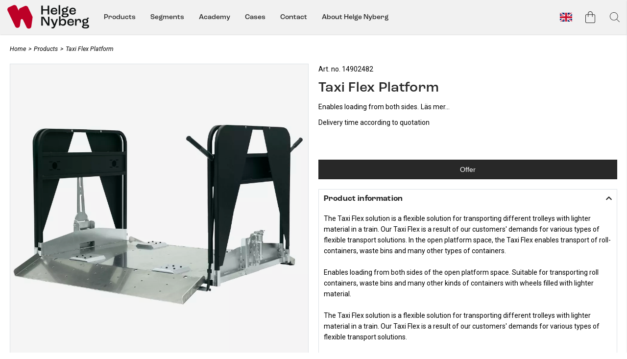

--- FILE ---
content_type: text/html;charset=UTF-8
request_url: https://helge-nyberg.com/en-gb/article/taxi-flex-platform
body_size: 27492
content:
<!doctype html>
<html lang="en">
	<head>
		<meta charset="utf-8">
		<meta http-equiv="x-ua-compatible" content="ie=edge">
		<meta name="viewport" content="width=device-width, initial-scale=1">
		<script id="CookieConsent" src="https://policy.app.cookieinformation.com/uc.js" data-culture="EN" cs-id="63127" type="text/javascript" data-gcm-version="2.0"></script>
		<meta property="og:image" content="https://media.viskanassets.com/v2/helgenybergprod/normal/1583746572/helge-nyberg_taxi-flex-platform_14902482_1/HelgeNyberg-Taxi-Flex-Platform.jpg"/>
				<meta name="robots" content="index,follow"/>
	<meta name="description" content="Enables loading from both sides."/>
<meta property="og:title" content="Taxi Flex Platform - Helge Nyberg"/>
<meta property="og:description" content="Enables loading from both sides."/>
<meta property="og:site_name" content="Helge Nyberg"/>
<meta property="og:type" content="product"/>
<meta property="og:url" content="https://helge-nyberg.com/en-gb/article/taxi-flex-platform"/>

<title>Taxi Flex Platform - Helge Nyberg</title>
<link rel="canonical" href="https://helge-nyberg.com/en-gb/article/taxi-flex-platform"/>

<link rel="alternate" hreflang="sv-se" href="https://helge-nyberg.com/sv-se/article/taxi-flex-platform"/>
		<link rel="alternate" hreflang="de-de" href="https://helge-nyberg.com/de-de/article/taxi-flex-platform"/>
		<link rel="alternate" hreflang="en-gb" href="https://helge-nyberg.com/en-gb/article/taxi-flex-platform"/>
		<link rel="alternate" href="https://helge-nyberg.com/" hreflang="x-default"/>
<link rel="icon" href="https://media.viskanassets.com/v2/helgenybergprod/original/favicon.svg"/>
		<link rel="mask-icon" href="https://media.viskanassets.com/v2/helgenybergprod/original/favicon.svg" color="#ffffff"/>
	<link rel="preload" href="https://cdn.viskan.com/V12/6.8.2/index.js" as="script">


<link rel="preload" href="/build/chunks/runtime~main-2e4e00bdfbc681fba328.js" as="script">

<link rel="preload" href="/build/chunks/9231a01c4373e7e0dec6.js" as="script">

<link rel="preload" href="/build/chunks/385b339752d673e09c4a.js" as="script">

<link rel="preload" href="/build/chunks/5b5dd9f7b5c6987d2863.js" as="script">

<link rel="preload" href="/build/chunks/4270b4fd25f63c5871d5.js" as="script">

<link rel="preload" href="/build/chunks/4c1ecf226dba6c3eec45.js" as="script">

<link rel="preload" href="/build/chunks/547203e26949926010af.js" as="script">

<link rel="preload" href="/build/chunks/c9627f4f6e11b718459e.js" as="script">

<link rel="preload" href="/build/chunks/d48f570a594383bc222e.js" as="script">

<link rel="preload" href="/build/chunks/0782ea8d93966f665d15.js" as="script">

<link rel="preload" href="/build/chunks/a3ea27fdd57ecf06f31d.js" as="script">

<link rel="preload" href="/build/chunks/080d19fe756e92c95a77.js" as="script">

<link rel="preload" href="/build/chunks/45d040e69ecb2279cc65.js" as="script">

<link rel="preload" href="/build/chunks/3bfff8a164f045e555d5.js" as="script">

<link rel="preload" href="/build/chunks/3925319769413afdc7d0.js" as="script">

<link rel="preload" href="/build/chunks/1581f933b2b816f4981f.js" as="script">



<link rel="preload" href="/build/chunks/main-08f1001f79968ba98eab.css" as="style">


<link rel="preload" href="/customer.css" as="style">

<link rel="preload" href="https://cdn.viskan.com/font-awesome/releases/v5.15.1/webfonts/fa-light-300.woff2" as="font" type="font/woff2" crossorigin="anonymous">
	<link rel="preload" href="https://cdn.viskan.com/font-awesome/releases/v5.15.1/webfonts/fa-regular-400.woff2" as="font" type="font/woff2" crossorigin="anonymous">
	<link rel="preload" href="https://cdn.viskan.com/font-awesome/releases/v5.15.1/webfonts/fa-brands-400.woff2" as="font" type="font/woff2" crossorigin="anonymous">
	<link rel="preload" href="https://cdn.viskan.com/font-awesome/releases/v5.15.1/webfonts/fa-solid-900.woff2" as="font" type="font/woff2" crossorigin="anonymous">
<link rel="preconnect" href="https://media.viskanassets.com">
</head>
	<body>
		<div class="Breakpoint-value"></div>
		<div id="Streamline">
			<script>
				//<![CDATA[
					window._streamline = window._streamline || {};
					window._streamline.siteContext = 

{
	"aggregateAttribute1Group": false,
	"aggregateAttribute2Group": false,
	"aggregateAttribute3Group": false,
	"articleUrlPrefix": "article",
	"club_id": "0",
	
	"cmsSettings": {
		"tags": { "article": "cms-article-x", "articleQuickBuy": "cms-article-quick-buy-x", "computedStyles": "cms-computed-styles", "css": "custom-css", "defaultTree": "estore-x", "footer": "cms-footer-x", "header": "cms-header-x", "styles": "cms-styles", "presetStyles": "cms-preset-styles", "computedPresetStyles": "cms-computed-preset-styles", "componentPresets": "cms-component-presets" }
	},
	"environment": "Production",
	"mediaConfig": {
		"mediaPath": "",
		"mediaServiceBaseURL": "https://media.viskanassets.com/v2/helgenybergprod",
		"scalings": {"normal":{"name":"normal","width":1000,"height":1000,"fitIn":true},"thumbnail":{"name":"thumbnail","width":204,"height":204,"fitIn":true},"original":{"name":"original","width":2000,"height":2000,"fitIn":true},"large":{"name":"large","width":2048,"height":2048},"list":{"name":"list","width":640,"height":640,"fitIn":true}}
	},
	"dataCollector": {
		"endpoint": "",
		"instanceAlias": ""
	},
	"companyName": "Helge Nyberg",
	"customer": {
		"isBusinessAllowed": true,
		"isPersonAllowed": false
	},
	"country_code": "GB",
	"countries": [{
			"id": 0,
			"iso": "SE",
			"language": "sv",
			"languageId": 1,
			"name": "Sweden",
			"shopable": true,
			"selectable": true,
			"handledAs": ""
		},{
			"id": 4,
			"iso": "DE",
			"language": "de",
			"languageId": 7,
			"name": "Germany",
			"shopable": true,
			"selectable": true,
			"handledAs": ""
		},{
			"id": 7,
			"iso": "GB",
			"language": "en",
			"languageId": 3,
			"name": "International",
			"shopable": true,
			"selectable": true,
			"handledAs": ""
		}],
	
	"country_id": 7,
	"countryShopable": true,
	"countrySelectable": true,
	"countryHandledAs": "",
	"currency_code": "EUR",
	"currency_id": "1",
	
	"defaultLanguageId": 1,
	"lang_code_web": "en",
	"lang_id": 3,
	"loadCategoryOnArticle": false,
	"locale": "en-GB",
	"localePickerPath": "/locale/",
	"reCAPTCHASiteKey": "6LdHqBEUAAAAALG-INwaSDHoIS6Vlsxc7sHK-BvA",
	"searchUrlPrefix": "/search/",
	"selectedPurchaseCountry": {
			"id": 7,
			"iso": "GB",
			"language": "en",
			"languageId": 3,
			"name": "International",
			"shopable": true,
			"selectable": true,
			"handledAs": ""
		},
	"settings": {
		"addArticleFilterToUrl": false,
		"daysAsBrandNew": 30,
		"excludeOutOfStockListArticles": true,
		"articleStoreEnabled": false,
		"checkMediaEnabled": true,
		"ingridShippingAssistantEnabled": false,
		"ingridShippingAssistantEnabled_country": false,
		"klarnaShippingAssistantEnabled": false,
		"klarnaShippingAssistantEnabled_country": false,
		"klarnaSeparateShippingAddressEnabled": false,
		"remarketing": false,
		"useArticleQuickBuyLayout": false,
		"receiptUrlPath": "receipt",
		"termsUrlPath": "terms-and-conditions",
		"checkoutUrl": "checkout",
		"hideZeroPrice": false,
		"hideXPrice": 1,
		"showLowestPrice": false,
		"articleListWithPrentypes": false,
		"isSizeMatchRequired": false,
		"useFallbackImageForSize": false,
		"isAttr3MatchRequired": false,
		"receiptLayout": "custom",
		"noPreselectAttribute1": false,
		"noPreselectAttribute2": false,
		"noPreselectAttribute3": false,
		"disableExVATForB2B": false,
		"calculateDiscountPercentFromLowestPrice": false
	},
	"thirdParty": {
		"googleAnalyticsId": "",
		"googleTagManagerId": "GTM-5LTK5W",
		"googleAnalyticsUa":true,
		"googleAnalytics4":true
	},
	"localeMode": "LANGUAGE_AND_COUNTRY_IN_PATH",
	"useLookup": true,
	"sellerId": -1
}
;
					window._streamline.customerOnLoadStatus = 
		{
			"logged_in": false,
			"logged_in_level": 0,
			"person_flg": true
		}
	;
					window.__PRELOADED_STREAMLINE_STATE__ = 

		{
			
					article: {
						article: {"link_friendly_name":"taxi-flex-platform","art_id":667,"defaultCategory":{},"brandnew":false,"articleCampaigns":[],"inStoreStock":false,"incomingInStock":false,"brandName":"","art_desc":"Enables loading from both sides.","articleCategories":[{"default_flg":false,"category":{"cat_id":324,"catname":"Products","link_friendly_name":"products/","hierarchy":{"level":3,"level_3":324,"level_4":0}}},{"default_flg":false,"category":{"cat_id":329,"catname":"Taxi solutions","link_friendly_name":"products/taxi-solutions/","hierarchy":{"level":4,"level_3":324,"level_4":329}}}],"inStock":true,"brand":{},"propertyKeys":[{"usedForFilter":false,"keygroup":"","propertykey_name_internal":"Downloads","propertykey_name":"Downloads","propertykey_desc":"","propertyValues":[{"propertyvalue":"helge-nyberg_brochure-taxi_en.pdf","propertyvalue_desc":"Brochure Taxi","propertyvalue_internal":"helge-nyberg_brochure-taxi_se.pdf","propertyvalue_id":925}]},{"usedForFilter":false,"keygroup":"","propertykey_name_internal":"Leveranstid","propertykey_name":"Deliverytime","propertykey_desc":"Deliverytime","propertyValues":[{"propertyvalue":"Delivery time according to quotation","propertyvalue_desc":"Delivery time according to quotation","propertyvalue_internal":"Leveranstid enligt offert","propertyvalue_id":869}]},{"usedForFilter":false,"keygroup":"","propertykey_name_internal":"Offertartikel","propertykey_name":"Offertartikel","propertykey_desc":"","propertyValues":[{"propertyvalue":"YES","propertyvalue_desc":"YES","propertyvalue_internal":"JA","propertyvalue_id":675}]}],"articleAttributes":[{"sku_id":2944,"attr1_id":0,"attr2_id":0,"attr3_id":0,"pluno":"14902482","ean13":"","supplierNo":"","weight":"0.00","width":"0","height":"0","length":"0","volume":0,"extra_1":"","extra_2":"","extra_3":"","skuStatus":"FOR_SALE","brandnew":false,"inStock":true,"inStoreStock":false,"incomingInStock":false,"stockBalance":999,"incomingStockBalance":0,"closestEstimatedShippingDate":null,"del_dat":null,"articlePrice":{"club_id":0,"price_sales":1,"price_sales_exvat":0.8,"price_org":0,"price_org_exvat":0,"price_rec":0,"price_rec_exvat":0,"price_unit":0,"price_unit_exvat":0,"vat":0.25,"camp_id":-1,"lowestPrice":0.0,"offertype_id":-1,"isPriceCampaign":false},"rentalPeriods":[],"attribute1":{"attr1_id":0,"attr1_no":"0","rgb_code":"","colorGroup":"","attr1_code":"(Ingen)","attr1_desc":"(Ingen)"},"attribute2":{"attr2_id":0,"attr2_no":"","attr2_code":"(Ingen)","attr2_desc":"(Ingen)","sort":0},"attribute3":{"attr3_id":0,"attr3_no":"","attr3_code":"(Ingen)","attr3_desc":"(Ingen)"},"propertyKeys":[]}],"art_desc2":"\u003Cp\u003EThe Taxi Flex solution is a flexible solution for transporting different trolleys with lighter material in a train. Our Taxi Flex is a result of our customers\u0027 demands for various types of flexible transport solutions. In the open platform space, the Taxi Flex enables transport of roll-containers, waste bins and many other types of containers.\u003C/p\u003E\u003Cp\u003E\u003Cbr\u003E\u003C/p\u003E\u003Cp\u003EEnables loading from both sides of the open platform space. Suitable for transporting roll containers, waste bins and many other kinds of containers with wheels filled with lighter material.\u003C/p\u003E\u003Cp\u003E\u003Cbr\u003E\u003C/p\u003E\u003Cp\u003EThe Taxi Flex solution is a flexible solution for transporting different trolleys with lighter material in a train. Our Taxi Flex is a result of our customers\u0027 demands for various types of flexible transport solutions.\u003C/p\u003E\u003Cp\u003E\u003Cbr\u003E\u003C/p\u003E\u003Cp\u003EMaximum load 300 kg\u003Cbr\u003E\u0026nbsp;\u003C/p\u003E\n","artname":"Taxi Flex Platform","meta_description":"","virtual_flg":false,"prentypes":[],"relatedArticles":[],"articleAttributeMedias":[{"art_id":667,"attr1_id":0,"attr2_id":0,"attr3_id":0,"media_id":632,"row_id":1010,"imagetype":"Front","media":{"filename":"1583746572/helge-nyberg_taxi-flex-platform_14902482_1/HelgeNyberg-Taxi-Flex-Platform.jpg","image_width":2000,"image_height":2000,"media_type":"JPG","alternativeText":"","media_desc":"helge-nyberg_taxi-flex-platform_14902482_1.jpg"},"sort":0}],"articleType":"normal","bulky_flg":false,"art_no":"14902482","meta_title":"","relatedArticleGroupNames":[]}
					},
				
			app: {
				category: {
					

					article: {"categoryId":272,"categoryName":"article","content":"[{\"type\":\"CONTAINER_01\",\"props\":{\"animation\":\"none\",\"duration\":2000,\"iterations\":1,\"class\":\"pdp\",\"hideOnMobile\":true,\"hideOnTablet\":true,\"hideOnDesktop\":true,\"conditionTrigger\":\"NONE\",\"conditionVariable\":\"NONE\",\"conditionOperator\":\"TRUE\",\"regexResult\":\"True\",\"conditionValue\":\"\",\"conditionAction\":\"SHOW\",\"componentName\":\"Container Article\",\"styleClasses\":{\"Container\":\"Preset-Container-Margin Preset-Container-Padding  Preset-Container-Max-Width\"},\"classToAddAfterDelayOnMount\":\"\",\"delayToAddClassOnMount\":0,\"classToAddWhenInView\":\"\",\"percentageFromInView\":0},\"children\":[{\"type\":\"BREADCRUMBS\",\"props\":{\"type\":\"text\",\"delimiter\":\"\u003E\",\"delimiterIcon\":false,\"delimiterIconSize\":\"1em\",\"delimiterIconColor\":\"#000\",\"delimiterImage\":\"\",\"startOnHierarchyLevel\":3,\"prependWithStartPage\":true,\"startPageURL\":\"/\",\"class\":\"\",\"componentName\":\"Breadcrumbs\",\"styleClasses\":{\"ActiveLink\":\"Preset-Primary-Font-Family Preset-Primary-Color\",\"Breadcrumbs\":\"SimpleStyles-17107536934108014-Breadcrumbs SC-breadcrumbs-text\",\"Item\":\"Preset-Primary-Font-Family Preset-Primary-Color\",\"Delimiter\":\"Preset-Primary-Font-Family Preset-Primary-Color SimpleStyles-17107536934108014-Delimiter\",\"Link\":\"Preset-Primary-Font-Family Preset-Primary-Color\"},\"simpleStylesObject\":{\"SimpleStyles-17107536934108014-Breadcrumbs\":{\"paddingTop\":\"20px !important\",\"paddingBottom\":\"20px !important\"},\"SimpleStyles-17107536934108014-Delimiter\":{\"paddingLeft\":\"5px !important\",\"paddingRight\":\"5px !important\"}},\"simpleStylesString\":\".SimpleStyles-17107536934108014-Breadcrumbs {\\n  padding-top: 20px !important;\\n  padding-bottom: 20px !important;\\n}\\n.SimpleStyles-17107536934108014-Delimiter {\\n  padding-left: 5px !important;\\n  padding-right: 5px !important;\\n}\"},\"children\":[],\"id\":17107536934108014,\"copyTime\":\"18 Mar 10:21:23\"},{\"type\":\"GRID_01\",\"props\":{\"gutter\":true,\"equalHeight\":false,\"vertical\":\"top\",\"horizontal\":\"left\",\"class\":\"\",\"componentName\":\"Grid\"},\"children\":[{\"type\":\"CELL_01\",\"props\":{\"lg-size\":\"6of12\",\"md-size\":\"full\",\"size\":\"full\",\"u-lg-flexOrder\":\"None\",\"u-md-flexOrder\":\"None\",\"u-sm-flexOrder\":\"None\",\"class\":\"\",\"animation\":\"none\",\"duration\":2000,\"iterations\":1,\"componentName\":\"Cell\",\"styleClasses\":{\"Cell\":\"\"}},\"children\":[{\"type\":\"ARTICLE_MEDIA\",\"props\":{\"mobileLayout\":\"Slider\",\"tabletLayout\":\"Slider\",\"desktopLayout\":\"Slider\",\"mobileScale\":\"list\",\"tabletScale\":\"normal\",\"desktopScale\":\"normal\",\"zoomPopup\":false,\"popupSlider\":false,\"sliderDirection\":\"horizontal\",\"sliderAutoplay\":false,\"sliderDisableOnInteraction\":false,\"sliderMousewheel\":false,\"sliderMaintenance\":false,\"sliderLoop\":true,\"sliderSpeed\":\"300\",\"sliderDuration\":\"3000\",\"sliderEffect\":\"slide\",\"timing\":\"ease\",\"sliderArrows\":true,\"sliderArrowsType\":\"icon\",\"sliderPagination\":false,\"sliderPaginationType\":\"bullets\",\"slidesPerViewMobile\":\"1\",\"slidesPerColumnMobile\":\"1\",\"slidesPerGroupMobile\":\"1\",\"spaceBetweenMobile\":\"0\",\"freeModeMobile\":false,\"centerSlidesMobile\":false,\"slidesPerViewTablet\":\"1\",\"slidesPerColumnTablet\":\"1\",\"slidesPerGroupTablet\":\"1\",\"spaceBetweenTablet\":\"0\",\"freeModeTablet\":false,\"centerSlidesTablet\":false,\"slidesPerViewDesktop\":\"1\",\"slidesPerColumnDesktop\":\"1\",\"slidesPerGroupDesktop\":\"1\",\"spaceBetweenDesktop\":\"0\",\"freeModeDesktop\":false,\"centerSlidesDesktop\":false,\"zoomDelay\":\"500\",\"zoomThumbnails\":true,\"showZoomIcon\":false,\"zoomIcon\":false,\"zoomIconSize\":\"2em\",\"zoomIconColor\":\"#000\",\"showSaleOrNew\":false,\"showDiscountPercent\":false,\"showPropertyIcon\":true,\"showCampaigns\":true,\"campaignPopup\":false,\"campaignHeader\":\"\",\"videoAspectRatio\":\"3:4\",\"videoAutoPlay\":false,\"videoControls\":false,\"videoLoop\":false,\"videoMuted\":false,\"useGlobalSettings\":false,\"isSizeMatchRequired\":false,\"isAttr3MatchRequired\":true,\"show360ImageIfPossible\":false,\"excludeImages\":\"\",\"imagesOrderList\":\"\",\"class\":\"\",\"componentName\":\"Media\",\"iconNext\":\"{\\\"prefix\\\":\\\"fal\\\",\\\"x\\\":{\\\"categories\\\":[\\\"arrow\\\",\\\"bracket\\\",\\\"forward\\\",\\\"next\\\"],\\\"label\\\":\\\"chevron-right\\\",\\\"name\\\":\\\"chevron-right\\\",\\\"styles\\\":[\\\"solid\\\",\\\"regular\\\",\\\"light\\\",\\\"duotone\\\"],\\\"unicode\\\":\\\"f054\\\",\\\"score\\\":8.022}}\",\"iconNextSize\":\"2em\",\"iconNextColor\":\"#000\",\"iconPrev\":\"{\\\"prefix\\\":\\\"fal\\\",\\\"x\\\":{\\\"categories\\\":[\\\"arrow\\\",\\\"back\\\",\\\"bracket\\\",\\\"previous\\\"],\\\"label\\\":\\\"chevron-left\\\",\\\"name\\\":\\\"chevron-left\\\",\\\"styles\\\":[\\\"solid\\\",\\\"regular\\\",\\\"light\\\",\\\"duotone\\\"],\\\"unicode\\\":\\\"f053\\\",\\\"score\\\":8.022}}\",\"iconPrevSize\":\"2em\",\"iconPrevColor\":\"#000\",\"mobileCellSize\":\"1of2\",\"mobileGridGutter\":true,\"useFullSizeForMobile\":false,\"tabletCellSize\":\"1of2\",\"tabletGridGutter\":true,\"useFullSizeForTablet\":false,\"desktopCellSize\":\"full\",\"desktopGridGutter\":false,\"useFullSizeForDesktop\":false,\"styleClasses\":{\"Grid Image\":\"\",\"Grid Figure\":\"\",\"Slideshow_Wrapper\":\"\",\"Slidehow_Items_Wrapper\":\"\",\"Wrapper\":\"SimpleStyles-1710761421501403-Wrapper\",\"Slideshow_Arrow_Next\":\"SimpleStyles-1710761421501403-Slideshow_Arrow_Next\",\"Slideshow_Arrow_Prev\":\"SimpleStyles-1710761421501403-Slideshow_Arrow_Prev\"},\"propertyIconName\":\"Produktikon\",\"simpleStylesObject\":{\"SimpleStyles-1710761421501403-Wrapper\":{\"borderColor\":\"#dce1e5 !important\",\"borderStyle\":\"solid !important\",\"borderRadius\":\"0px !important\",\"borderBottomWidth\":\"1px !important\",\"borderTopWidth\":\"1px !important\",\"borderLeftWidth\":\"1px !important\",\"borderRightWidth\":\"1px !important\"},\"SimpleStyles-1710761421501403-Slideshow_Arrow_Next\":{\"zIndex\":\"1 !important\"},\"SimpleStyles-1710761421501403-Slideshow_Arrow_Prev\":{\"zIndex\":\"1 !important\"}},\"simpleStylesString\":\".SimpleStyles-1710761421501403-Wrapper {\\n  border-color: #dce1e5 !important;\\n  border-style: solid !important;\\n  border-radius: 0px !important;\\n  border-bottom-width: 1px !important;\\n  border-top-width: 1px !important;\\n  border-left-width: 1px !important;\\n  border-right-width: 1px !important;\\n}\\n.SimpleStyles-1710761421501403-Slideshow_Arrow_Next {\\n  z-index: 1 !important;\\n}\\n.SimpleStyles-1710761421501403-Slideshow_Arrow_Prev {\\n  z-index: 1 !important;\\n}\",\"disableLazyLoadOnMobile\":true,\"disableLazyLoadOnTablet\":true,\"disableLazyLoadOnDesktop\":true},\"children\":[],\"id\":1710761421501403},{\"type\":\"CONTAINER_01\",\"props\":{\"classToAddAfterDelayOnMount\":\"\",\"delayToAddClassOnMount\":0,\"classToAddWhenInView\":\"\",\"percentageFromInView\":0,\"class\":\"\",\"hideOnMobile\":false,\"hideOnTablet\":false,\"hideOnDesktop\":true,\"conditionTrigger\":\"NONE\",\"conditionVariable\":\"NONE\",\"conditionOperator\":\"TRUE\",\"regexResult\":\"True\",\"conditionValue\":\"\",\"conditionAction\":\"SHOW\",\"componentName\":\"Container Related Desktop\",\"styleClasses\":{\"Container\":\"Preset-Container-Max-Width Preset-Container-Margin SimpleStyles-17066080845625360-Container\"},\"simpleStylesObject\":{\"SimpleStyles-17066080845625360-Container\":{\"paddingTop\":\"20px !important\"}},\"simpleStylesString\":\".SimpleStyles-17066080845625360-Container {\\n  padding-top: 20px !important;\\n}\"},\"children\":[{\"type\":\"ARTICLE_RELATED\",\"props\":{\"title\":\"Related products\",\"relationType\":\"0\",\"articleType\":\"all\",\"matchColor\":true,\"quickbuy\":false,\"image\":\"1010\",\"imageOnHover\":\"-1\",\"showPriceForCurrentSku\":false,\"showDiscountPercent\":false,\"showLowestPrice\":\"useStoreSetting\",\"lowestPricePrefixText\":\"fr.\",\"lowestPriceSuffixText\":\"\",\"mobileLayout\":\"Grid\",\"tabletLayout\":\"Grid\",\"desktopLayout\":\"Grid\",\"maxArticles\":3,\"columnsSm\":3,\"columnsMd\":3,\"columnsLg\":3,\"gutter\":true,\"slidesPerViewSm\":2,\"slidesPerViewMd\":3,\"slidesPerViewLg\":\"3\",\"sliderPagination\":false,\"sliderArrows\":true,\"arrowType\":\"icon\",\"sliderAutoplay\":false,\"sliderCenter\":true,\"sliderMargin\":20,\"sliderColor\":\"#000000\",\"class\":\"\",\"showSaleOrNew\":false,\"showPropertyIcon\":false,\"showCampaigns\":false,\"campaignPopup\":false,\"campaignHeader\":\"\",\"showColorList\":false,\"colorListShowFromPrice\":false,\"colorListOnlyShowInStock\":true,\"colorListChangeColorOnHover\":false,\"colorListDisplayType\":\"\",\"colorListDisplayTypeTablet\":\"\",\"colorListDisplayTypeMobile\":\"\",\"showSizeList\":false,\"sizeListMaxNumberOfSizes\":5,\"sizeListOnlyShowInStock\":true,\"showSizeRange\":false,\"regexToRemoveFromSize\":\"\",\"componentName\":\"Related\",\"styleClasses\":{\"Slider Title\":\"Preset-Heading-Font-Family Preset-Heading-Color Preset-Heading5 SimpleStyles-17010959519531560-Slider_Title\",\"Title\":\"Preset-Heading5 Preset-Heading-Font-Family Preset-Heading-Color SimpleStyles-17010959519531560-Title\",\"Prices\":\"\"},\"iconNext\":false,\"iconNextSize\":\"2em\",\"iconNextColor\":\"#000\",\"iconPrev\":false,\"iconPrevSize\":\"2em\",\"iconPrevColor\":\"#000\",\"simpleStylesObject\":{\"SimpleStyles-17010959519531560-Title\":{\"textTransform\":\"uppercase !important\"},\"SimpleStyles-17010959519531560-Slider_Title\":{\"paddingBottom\":\"15px !important\"}},\"simpleStylesString\":\".SimpleStyles-17010959519531560-Title {\\n  text-transform: uppercase !important;\\n}\\n.SimpleStyles-17010959519531560-Slider_Title {\\n  padding-bottom: 15px !important;\\n}\",\"direction\":\"horizontal\",\"sliderDisableOnInteraction\":false,\"mousewheel\":false,\"maintenance\":false,\"loop\":false,\"speed\":\"300\",\"duration\":\"3000\",\"effect\":\"slide\",\"timing\":\"ease\",\"freeModeMobile\":false,\"slidesPerColumnMobile\":\"1\",\"spaceBetweenMobile\":\"20\",\"centerSlidesMobile\":true,\"freeModeTablet\":false,\"slidesPerColumnTablet\":\"1\",\"spaceBetweenTablet\":\"20\",\"centerSlidesTablet\":true,\"freeModeDesktop\":false,\"slidesPerColumnDesktop\":\"1\",\"spaceBetweenDesktop\":\"20\",\"centerSlidesDesktop\":true,\"showUnitPrice\":true,\"colorListPlacementDesktop\":\"\",\"colorListPlacementTablet\":\"\",\"colorListPlacementMobile\":\"\",\"showFromLabel\":false,\"unitPricePrefixText\":\"fr.\",\"unitPriceSuffixText\":\"\"},\"children\":[],\"id\":17010959519531560}],\"id\":17066080845625360}],\"id\":16757754932976816},{\"type\":\"CELL_01\",\"props\":{\"lg-size\":\"6of12\",\"md-size\":\"full\",\"size\":\"full\",\"u-lg-flexOrder\":\"None\",\"u-md-flexOrder\":\"None\",\"u-sm-flexOrder\":\"None\",\"class\":\"\",\"animation\":\"none\",\"duration\":2000,\"iterations\":1,\"componentName\":\"Cell\",\"styleClasses\":{\"Cell\":\"\"}},\"children\":[{\"type\":\"CONTAINER_01\",\"props\":{\"animation\":\"none\",\"duration\":2000,\"iterations\":1,\"class\":\"\",\"hideOnMobile\":true,\"hideOnTablet\":true,\"hideOnDesktop\":true,\"conditionTrigger\":\"NONE\",\"conditionVariable\":\"NONE\",\"conditionOperator\":\"TRUE\",\"regexResult\":\"True\",\"conditionValue\":\"\",\"conditionAction\":\"SHOW\",\"componentName\":\"Container Product Basics\",\"styleClasses\":{\"Container\":\"SimpleStyles-16757754932982052-Container\"},\"simpleStylesObject\":{\"SimpleStyles-16757754932982052-Container\":{\"paddingBottom\":\"20px !important\"}},\"simpleStylesString\":\".SimpleStyles-16757754932982052-Container {\\n  padding-bottom: 20px !important;\\n}\"},\"children\":[{\"type\":\"ARTICLE_FIELD\",\"props\":{\"field\":\"pluno\",\"showValueFromSku\":false,\"elementType\":\"p\",\"prefixText\":\"Art. no. \",\"suffixText\":\"\",\"class\":\"\",\"componentName\":\"Field\",\"styleClasses\":{\"Field\":\"Preset-Primary-Text Preset-Primary-Font-Family Preset-Primary-Color SimpleStyles-17107538428242004-Field\"},\"simpleStylesObject\":{\"SimpleStyles-17107538428242004-Field\":{\"paddingTop\":\"20px !important\",\".Breakpoint--md \u0026\":{\"paddingTop\":\"20px !important\"},\".Breakpoint--lg \u0026\":{\"paddingTop\":\"0px !important\"}}},\"simpleStylesString\":\".SimpleStyles-17107538428242004-Field {\\n  padding-top: 20px !important;\\n}\\n.Breakpoint--md .SimpleStyles-17107538428242004-Field {\\n  padding-top: 20px !important;\\n}\\n.Breakpoint--lg .SimpleStyles-17107538428242004-Field {\\n  padding-top: 0px !important;\\n}\"},\"children\":[],\"id\":17107538428242004},{\"type\":\"ARTICLE_FIELD\",\"props\":{\"field\":\"artname\",\"showValueFromSku\":false,\"elementType\":\"h1\",\"prefixText\":\"\",\"suffixText\":\"\",\"class\":\"\",\"componentName\":\"Field\",\"styleClasses\":{\"Field\":\"Preset-Heading-Color Preset-Heading-Font-Family Preset-Heading1 SimpleStyles-16757754932981882-Field\",\"Wrapper\":\"SimpleStyles-16757754932981882-Wrapper\"},\"simpleStylesObject\":{\"SimpleStyles-16757754932981882-Wrapper\":{\"paddingBottom\":\"10px !important\"},\"SimpleStyles-16757754932981882-Field\":{\"paddingTop\":\"10px !important\"}},\"simpleStylesString\":\".SimpleStyles-16757754932981882-Wrapper {\\n  padding-bottom: 10px !important;\\n}\\n.SimpleStyles-16757754932981882-Field {\\n  padding-top: 10px !important;\\n}\"},\"children\":[],\"id\":16757754932981882},{\"type\":\"ARTICLE_PRICE\",\"props\":{\"showDiscountPercent\":false,\"showRecPrice\":false,\"includeAddonsPrice\":false,\"showSubscriptionPrice\":false,\"showOnlyOriginalPrice\":false,\"showOnlySalesPrice\":false,\"class\":\"\",\"componentName\":\"Price\",\"styleClasses\":{\"Price\":\"Preset-Heading-Font-Family Preset-Heading-Color Preset-Heading1\",\"Wrapper\":\"Preset-Heading-Font-Family Preset-Heading-Color Preset-Heading3\",\"Sale\":\"SimpleStyles-16757754932989048-Sale\",\"Original\":\"SimpleStyles-16757754932989048-Original\"},\"simpleStylesObject\":{\"SimpleStyles-16757754932989048-Original\":{\"textDecoration\":\"line-through !important\"},\"SimpleStyles-16757754932989048-Sale\":{\"paddingRight\":\"15px !important\",\"color\":\"#EF5959 !important\"}},\"simpleStylesString\":\".SimpleStyles-16757754932989048-Original {\\n  text-decoration: line-through !important;\\n}\\n.SimpleStyles-16757754932989048-Sale {\\n  padding-right: 15px !important;\\n  color: #EF5959 !important;\\n}\"},\"children\":[],\"id\":16757754932989048},{\"type\":\"CONTAINER_01\",\"props\":{\"classToAddAfterDelayOnMount\":\"\",\"delayToAddClassOnMount\":0,\"classToAddWhenInView\":\"\",\"percentageFromInView\":0,\"class\":\"\",\"hideOnMobile\":true,\"hideOnTablet\":true,\"hideOnDesktop\":true,\"conditionTrigger\":\"NONE\",\"conditionVariable\":\"NONE\",\"conditionOperator\":\"TRUE\",\"regexResult\":\"True\",\"conditionValue\":\"\",\"conditionAction\":\"SHOW\",\"componentName\":\"Container Short Description\",\"styleClasses\":{\"Container\":\"SimpleStyles-17107540617616614-Container\"},\"simpleStylesObject\":{\"SimpleStyles-17107540617616614-Container\":{\"display\":\"flex !important\",\"justifyContent\":\"flex-start !important\",\"alignItems\":\"flex-start !important\",\"paddingTop\":\"3px !important\",\"flexDirection\":\"column !important\",\".Breakpoint--md \u0026\":{\"flexDirection\":\"row !important\"},\".Breakpoint--lg \u0026\":{\"flexDirection\":\"row !important\"}}},\"simpleStylesString\":\".SimpleStyles-17107540617616614-Container {\\n  display: flex !important;\\n  justify-content: flex-start !important;\\n  align-items: flex-start !important;\\n  padding-top: 3px !important;\\n  flex-direction: column !important;\\n}\\n.Breakpoint--md .SimpleStyles-17107540617616614-Container {\\n  flex-direction: row !important;\\n}\\n.Breakpoint--lg .SimpleStyles-17107540617616614-Container {\\n  flex-direction: row !important;\\n}\"},\"children\":[{\"type\":\"ARTICLE_FIELD\",\"props\":{\"field\":\"art_desc\",\"showValueFromSku\":false,\"elementType\":\"div\",\"prefixText\":\"\",\"suffixText\":\"\",\"class\":\"\",\"componentName\":\"Field\",\"styleClasses\":{\"Field\":\"Preset-Primary-Text Preset-Primary-Font-Family Preset-Primary-Color SimpleStyles-17107539039792844-Field\"},\"simpleStylesObject\":{\"SimpleStyles-17107539039792844-Field\":{\"paddingRight\":\"4px !important\"}},\"simpleStylesString\":\".SimpleStyles-17107539039792844-Field {\\n  padding-right: 4px !important;\\n}\"},\"children\":[],\"id\":17107539039792844},{\"type\":\"BUTTON_01\",\"props\":{\"buttonType\":\"link\",\"buttonUrl\":\"#product-info\",\"buttonText\":\"Läs mer...\",\"target\":false,\"tabIdentifier\":\"\",\"targetQuickBuyArticle\":false,\"iconType\":\"icon\",\"icon\":false,\"iconColor\":\"#808080\",\"iconSize\":\"1em\",\"iconLayout\":\"right\",\"slideoutIdentifier\":false,\"componentName\":\"Button\",\"styleClasses\":{\"Button\":\"Preset-Button Preset-Primary-Color Preset-Primary-Font-Family SimpleStyles-17107539443405780-Button\"},\"simpleStylesObject\":{\"SimpleStyles-17107539443405780-Button\":{\"paddingTop\":\"3px !important\",\"paddingBottom\":\"3px !important\",\"whiteSpace\":\"nowrap !important\"}},\"simpleStylesString\":\".SimpleStyles-17107539443405780-Button {\\n  padding-top: 3px !important;\\n  padding-bottom: 3px !important;\\n  white-space: nowrap !important;\\n}\"},\"children\":[],\"id\":17107539443405780}],\"id\":17107540617616614},{\"type\":\"CONTAINER_01\",\"props\":{\"classToAddAfterDelayOnMount\":\"\",\"delayToAddClassOnMount\":0,\"classToAddWhenInView\":\"\",\"percentageFromInView\":0,\"class\":\"\",\"hideOnMobile\":true,\"hideOnTablet\":true,\"hideOnDesktop\":true,\"conditionTrigger\":\"NONE\",\"conditionVariable\":\"NONE\",\"conditionOperator\":\"TRUE\",\"regexResult\":\"True\",\"conditionValue\":\"\",\"conditionAction\":\"SHOW\",\"componentName\":\"Container Stock Status\",\"styleClasses\":{}},\"children\":[{\"type\":\"ARTICLE_FIELD\",\"props\":{\"field\":\"propertykey_value\",\"showValueFromSku\":false,\"elementType\":\"p\",\"prefixText\":\"\",\"suffixText\":\"\",\"class\":\"\",\"componentName\":\"Field\",\"styleClasses\":{\"Field\":\"Preset-Primary-Text Preset-Primary-Font-Family Preset-Primary-Color SimpleStyles-17107545610616300-Field\"},\"showAllValues\":\"\",\"propertyKey\":\"Leveranstid\",\"simpleStylesObject\":{\"SimpleStyles-17107545610616300-Field\":{\"paddingTop\":\"10px !important\"}},\"simpleStylesString\":\".SimpleStyles-17107545610616300-Field {\\n  padding-top: 10px !important;\\n}\"},\"children\":[],\"id\":17107545610616300}],\"id\":17107545479098606}],\"id\":16757754932982052},{\"type\":\"CONTAINER_01\",\"props\":{\"animation\":\"none\",\"duration\":2000,\"iterations\":1,\"class\":\"\",\"hideOnMobile\":true,\"hideOnTablet\":true,\"hideOnDesktop\":true,\"conditionTrigger\":\"NONE\",\"conditionVariable\":\"NONE\",\"conditionOperator\":\"TRUE\",\"regexResult\":\"True\",\"conditionValue\":\"\",\"conditionAction\":\"SHOW\",\"componentName\":\"Container Attributes\",\"styleClasses\":{\"Container\":\"SimpleStyles-16757754932987470-Container\"},\"simpleStylesObject\":{\"SimpleStyles-16757754932987470-Container\":{\"paddingBottom\":\"20px !important\"}},\"simpleStylesString\":\".SimpleStyles-16757754932987470-Container {\\n  padding-bottom: 20px !important;\\n}\"},\"children\":[{\"type\":\"ARTICLE_ATTRIBUTE\",\"props\":{\"attribute\":\"attr1\",\"label\":\"Color: \",\"showAs\":\"image\",\"outOfStockMessage\":\"\",\"disableOutOfStock\":false,\"checkBalance\":false,\"showStoreBalance\":false,\"hideIfOne\":false,\"priceDifference\":false,\"labelAttribute\":true,\"attributeBelow\":false,\"scrollToTopOnAttributeChange\":false,\"isSizeMatchRequired\":\"\",\"isAttr3MatchRequired\":true,\"class\":\"\",\"componentName\":\"Attribute\",\"styleClasses\":{\"Name Container\":\"Preset-Primary-Font-Family Preset-Primary-Color Preset-Primary-Text SimpleStyles-17128283460923592-Name_Container\",\"Name Label\":\"SimpleStyles-17128283460923592-Name_Label\",\"Wrapper\":\"SimpleStyles-17128283460923592-Wrapper\",\"Label\":\"SimpleStyles-17128283460923592-Label Preset-Primary-Text Preset-Primary-Font-Family Preset-Primary-Color\",\"Attribute Container\":\"SimpleStyles-17128283460923592-Attribute_Container\",\"Name Wrapper\":\"SimpleStyles-17128283460923592-Name_Wrapper\",\"Attribute\":\"Preset-Primary-Font-Family Preset-Primary-Text Preset-Primary-Color\"},\"simpleStylesObject\":{\"SimpleStyles-17128283460923592-Name_Label\":{\"marginRight\":\"10px !important\",\"borderStyle\":\"solid !important\",\"borderColor\":\"262626 !important\",\"borderRadius\":\"3px !important\",\"borderWidth\":\"1px !important\",\"paddingTop\":\"8px !important\",\"paddingBottom\":\"8px !important\",\"paddingRight\":\"8px !important\",\"paddingLeft\":\"8px !important\",\"cursor\":\"pointer !important\",\"\u0026:active\":{}},\"SimpleStyles-17128283460923592-Name_Wrapper\":{\"\u0026:active\":{}},\"SimpleStyles-17128283460923592-Attribute_Container\":{\"\u0026:active\":{}},\"SimpleStyles-17128283460923592-Label\":{\"paddingBottom\":\"5px !important\"},\"SimpleStyles-17128283460923592-Wrapper\":{\"paddingBottom\":\"5px !important\"},\"SimpleStyles-17128283460923592-Name_Container\":{\"cursor\":\"pointer !important\"}},\"simpleStylesString\":\".SimpleStyles-17128283460923592-Name_Label {\\n  margin-right: 10px !important;\\n  border-style: solid !important;\\n  border-color: 262626 !important;\\n  border-radius: 3px !important;\\n  border-width: 1px !important;\\n  padding-top: 8px !important;\\n  padding-bottom: 8px !important;\\n  padding-right: 8px !important;\\n  padding-left: 8px !important;\\n  cursor: pointer !important;\\n}\\n.SimpleStyles-17128283460923592-Label {\\n  padding-bottom: 5px !important;\\n}\\n.SimpleStyles-17128283460923592-Wrapper {\\n  padding-bottom: 5px !important;\\n}\\n.SimpleStyles-17128283460923592-Name_Container {\\n  cursor: pointer !important;\\n}\",\"disableIncomingText\":false,\"useGlobalSettings\":false,\"fewInStockMessage\":\"\",\"fewInStockThreshold\":\"\",\"addToCartOnClick\":false,\"mediaRowId\":\"1010\",\"showAsSlider\":false,\"showAsShowMore\":false},\"children\":[],\"id\":17128283460923592,\"copyTime\":\"11 Apr 11:37:07\"},{\"type\":\"ARTICLE_ATTRIBUTE\",\"props\":{\"attribute\":\"attr2\",\"label\":\"Size:\",\"showAs\":\"dropdown\",\"outOfStockMessage\":\"\",\"disableOutOfStock\":false,\"checkBalance\":false,\"showStoreBalance\":false,\"hideIfOne\":false,\"priceDifference\":false,\"labelAttribute\":false,\"attributeBelow\":true,\"scrollToTopOnAttributeChange\":false,\"isSizeMatchRequired\":\"\",\"isAttr3MatchRequired\":\"\",\"class\":\"\",\"componentName\":\"Attribute\",\"styleClasses\":{\"Name Container\":\"Preset-Primary-Font-Family Preset-Primary-Color Preset-Primary-Text SimpleStyles-16757754932991628-Name_Container\",\"Name Label\":\"SimpleStyles-16757754932991628-Name_Label\",\"Wrapper\":\"SimpleStyles-16757754932991628-Wrapper\",\"Label\":\"SimpleStyles-16757754932991628-Label Preset-Primary-Text Preset-Primary-Font-Family Preset-Primary-Color\",\"Attribute Container\":\"SimpleStyles-16757754932991628-Attribute_Container\",\"Name Wrapper\":\"SimpleStyles-16757754932991628-Name_Wrapper\",\"Attribute\":\"Preset-Primary-Font-Family Preset-Primary-Text Preset-Primary-Color\"},\"simpleStylesObject\":{\"SimpleStyles-16757754932991628-Name_Label\":{\"marginRight\":\"10px !important\",\"borderStyle\":\"solid !important\",\"borderColor\":\"262626 !important\",\"borderRadius\":\"3px !important\",\"borderWidth\":\"1px !important\",\"paddingTop\":\"8px !important\",\"paddingBottom\":\"8px !important\",\"paddingRight\":\"8px !important\",\"paddingLeft\":\"8px !important\",\"cursor\":\"pointer !important\",\"\u0026:active\":{}},\"SimpleStyles-16757754932991628-Name_Wrapper\":{\"\u0026:active\":{}},\"SimpleStyles-16757754932991628-Attribute_Container\":{\"\u0026:active\":{}},\"SimpleStyles-16757754932991628-Label\":{\"paddingBottom\":\"5px !important\"},\"SimpleStyles-16757754932991628-Wrapper\":{\"paddingBottom\":\"5px !important\"},\"SimpleStyles-16757754932991628-Name_Container\":{\"cursor\":\"pointer !important\"}},\"simpleStylesString\":\".SimpleStyles-16757754932991628-Name_Label {\\n  margin-right: 10px !important;\\n  border-style: solid !important;\\n  border-color: 262626 !important;\\n  border-radius: 3px !important;\\n  border-width: 1px !important;\\n  padding-top: 8px !important;\\n  padding-bottom: 8px !important;\\n  padding-right: 8px !important;\\n  padding-left: 8px !important;\\n  cursor: pointer !important;\\n}\\n.SimpleStyles-16757754932991628-Label {\\n  padding-bottom: 5px !important;\\n}\\n.SimpleStyles-16757754932991628-Wrapper {\\n  padding-bottom: 5px !important;\\n}\\n.SimpleStyles-16757754932991628-Name_Container {\\n  cursor: pointer !important;\\n}\",\"disableIncomingText\":false,\"useGlobalSettings\":false,\"fewInStockMessage\":\"\",\"fewInStockThreshold\":\"\",\"addToCartOnClick\":false},\"children\":[],\"id\":16757754932991628},{\"type\":\"ARTICLE_ATTRIBUTE\",\"props\":{\"attribute\":\"attr3\",\"label\":\"Laminate:\",\"showAs\":\"dropdown\",\"outOfStockMessage\":\"\",\"disableOutOfStock\":false,\"checkBalance\":false,\"showStoreBalance\":false,\"hideIfOne\":false,\"priceDifference\":false,\"labelAttribute\":false,\"attributeBelow\":true,\"scrollToTopOnAttributeChange\":false,\"isSizeMatchRequired\":\"\",\"isAttr3MatchRequired\":\"\",\"class\":\"\",\"componentName\":\"Attribute\",\"styleClasses\":{\"Name Container\":\"Preset-Primary-Font-Family Preset-Primary-Color Preset-Primary-Text SimpleStyles-17109459109114490-Name_Container\",\"Name Label\":\"SimpleStyles-17109459109114490-Name_Label\",\"Wrapper\":\"SimpleStyles-17109459109114490-Wrapper\",\"Label\":\"SimpleStyles-17109459109114490-Label Preset-Primary-Text Preset-Primary-Font-Family Preset-Primary-Color\",\"Attribute Container\":\"SimpleStyles-17109459109114490-Attribute_Container\",\"Name Wrapper\":\"SimpleStyles-17109459109114490-Name_Wrapper\",\"Attribute\":\"Preset-Primary-Font-Family Preset-Primary-Text Preset-Primary-Color\"},\"simpleStylesObject\":{\"SimpleStyles-17109459109114490-Name_Label\":{\"marginRight\":\"10px !important\",\"borderStyle\":\"solid !important\",\"borderColor\":\"262626 !important\",\"borderRadius\":\"3px !important\",\"borderWidth\":\"1px !important\",\"paddingTop\":\"8px !important\",\"paddingBottom\":\"8px !important\",\"paddingRight\":\"8px !important\",\"paddingLeft\":\"8px !important\",\"cursor\":\"pointer !important\",\"\u0026:active\":{}},\"SimpleStyles-17109459109114490-Name_Wrapper\":{\"\u0026:active\":{}},\"SimpleStyles-17109459109114490-Attribute_Container\":{\"\u0026:active\":{}},\"SimpleStyles-17109459109114490-Label\":{\"paddingBottom\":\"5px !important\"},\"SimpleStyles-17109459109114490-Wrapper\":{\"paddingBottom\":\"5px !important\"},\"SimpleStyles-17109459109114490-Name_Container\":{\"cursor\":\"pointer !important\"}},\"simpleStylesString\":\".SimpleStyles-17109459109114490-Name_Label {\\n  margin-right: 10px !important;\\n  border-style: solid !important;\\n  border-color: 262626 !important;\\n  border-radius: 3px !important;\\n  border-width: 1px !important;\\n  padding-top: 8px !important;\\n  padding-bottom: 8px !important;\\n  padding-right: 8px !important;\\n  padding-left: 8px !important;\\n  cursor: pointer !important;\\n}\\n.SimpleStyles-17109459109114490-Label {\\n  padding-bottom: 5px !important;\\n}\\n.SimpleStyles-17109459109114490-Wrapper {\\n  padding-bottom: 5px !important;\\n}\\n.SimpleStyles-17109459109114490-Name_Container {\\n  cursor: pointer !important;\\n}\",\"disableIncomingText\":false,\"useGlobalSettings\":false,\"fewInStockMessage\":\"\",\"fewInStockThreshold\":\"\",\"addToCartOnClick\":false},\"children\":[],\"id\":17109459109114490,\"copyTime\":\"20 Mar 15:45:06\"}],\"id\":16757754932987470},{\"type\":\"CONTAINER_01\",\"props\":{\"classToAddAfterDelayOnMount\":\"\",\"delayToAddClassOnMount\":0,\"classToAddWhenInView\":\"\",\"percentageFromInView\":0,\"class\":\"\",\"hideOnMobile\":true,\"hideOnTablet\":true,\"hideOnDesktop\":true,\"conditionTrigger\":\"NONE\",\"conditionVariable\":\"NONE\",\"conditionOperator\":\"TRUE\",\"regexResult\":\"True\",\"conditionValue\":\"\",\"conditionAction\":\"SHOW\",\"componentName\":\"Container Addons\",\"styleClasses\":{}},\"children\":[{\"type\":\"ARTICLE_ADDONS_NEW\",\"props\":{\"layout\":\"helgeNybergSelect\",\"groupNumber\":\"\",\"isRequired\":false,\"xsm\":\"1\",\"sm\":\"1\",\"md\":\"1\",\"lg\":\"2\",\"xlg\":\"2\",\"showSalesPrice\":false,\"showOrgPrice\":false,\"iconType\":\"icon\",\"iconActive\":false,\"iconActiveSize\":\"2em\",\"iconActiveColor\":\"#000\",\"iconInactive\":false,\"iconInactiveSize\":\"2em\",\"iconInactiveColor\":\"#000\",\"iconReset\":false,\"iconResetSize\":\"2em\",\"iconResetColor\":\"#000\",\"iconSelectOpen\":\"{\\\"prefix\\\":\\\"fal\\\",\\\"x\\\":{\\\"categories\\\":[\\\"arrow\\\",\\\"collapse\\\",\\\"upload\\\"],\\\"label\\\":\\\"chevron-up\\\",\\\"name\\\":\\\"chevron-up\\\",\\\"styles\\\":[\\\"solid\\\",\\\"regular\\\",\\\"light\\\",\\\"duotone\\\"],\\\"unicode\\\":\\\"f077\\\",\\\"score\\\":8.022}}\",\"iconSelectOpenSize\":\"1em\",\"iconSelectOpenColor\":\"#000000\",\"iconSelectClosed\":\"{\\\"prefix\\\":\\\"fal\\\",\\\"x\\\":{\\\"categories\\\":[\\\"arrow\\\",\\\"download\\\",\\\"expand\\\"],\\\"label\\\":\\\"chevron-down\\\",\\\"name\\\":\\\"chevron-down\\\",\\\"styles\\\":[\\\"solid\\\",\\\"regular\\\",\\\"light\\\",\\\"duotone\\\"],\\\"unicode\\\":\\\"f078\\\",\\\"score\\\":8.022}}\",\"iconSelectClosedSize\":\"1em\",\"iconSelectClosedColor\":\"#000000\",\"showToggler\":true,\"class\":\"\",\"componentName\":\"Addons\",\"styleClasses\":{\"Article_Info\":\"Preset-Addons-ArticleInfo\",\"Group_Name\":\"Preset-Heading-Font-Family, Preset-Heading-Color\",\"Inner_Wrapper\":\"Preset-Addons-InnerWrapper\",\"Single_Multi_Select\":\"Preset-Addons-SingleMultiSelect\",\"Single_Multi_Select_Wrapper\":\"Preset-Addons-SingleMultiSelectWrapper\",\"Summary_Row\":\"Preset-Addons-SummaryRow\",\"Wrapper\":\"Preset-Addons-Wrapper\",\"Toggler_Wrapper\":\"Preset-Primary-Font-Family Preset-Primary-Text Preset-Primary-Color Preset-Secondary-Background-Color SimpleStyles-17023058144702068-Toggler_Wrapper\",\"Toggler_Button\":\"SimpleStyles-17023058144702068-Toggler_Button Preset-Secondary-Background-Color Preset-Primary-Font-Family Preset-Primary-Color\"},\"showImage\":false,\"iconToggleOpen\":false,\"iconToggleOpenSize\":\"2em\",\"iconToggleOpenColor\":\"#000\",\"iconToggleClosed\":false,\"iconToggleClosedSize\":\"2em\",\"iconToggleClosedColor\":\"#000\",\"initialNumberOfAddons\":\"0\",\"startWithOpenToggler\":false,\"showMoreButtonText\":\"Show options\",\"showLessButtonText\":\"Hide options\",\"imageActive\":\"\",\"imageInactive\":\"\",\"imageReset\":\"\",\"imageSelectOpen\":\"\",\"imageSelectClosed\":\"\",\"imageToggleOpen\":\"\",\"imageToggleClosed\":\"\",\"simpleStylesObject\":{\"SimpleStyles-17023058144702068-Toggler_Button\":{\"paddingLeft\":\"10px !important\",\"paddingRight\":\"10px !important\",\"width\":\"100% !important\",\"paddingTop\":\"10px !important\",\"paddingBottom\":\"10px !important\",\"cursor\":\"pointer !important\",\"textTransform\":\"uppercase !important\",\"fontSize\":\"0.889rem !important\"},\"SimpleStyles-17023058144702068-Toggler_Wrapper\":{\"paddingLeft\":\"10px !important\",\"paddingRight\":\"10px !important\"}},\"simpleStylesString\":\".SimpleStyles-17023058144702068-Toggler_Button {\\n  padding-left: 10px !important;\\n  padding-right: 10px !important;\\n  width: 100% !important;\\n  padding-top: 10px !important;\\n  padding-bottom: 10px !important;\\n  cursor: pointer !important;\\n  text-transform: uppercase !important;\\n  font-size: 0.889rem !important;\\n}\\n.SimpleStyles-17023058144702068-Toggler_Wrapper {\\n  padding-left: 10px !important;\\n  padding-right: 10px !important;\\n}\"},\"children\":[],\"id\":17023058144702068}],\"id\":17023058144703180},{\"type\":\"CONTAINER_01\",\"props\":{\"animation\":\"none\",\"duration\":2000,\"iterations\":1,\"class\":\"\",\"hideOnMobile\":true,\"hideOnTablet\":true,\"hideOnDesktop\":true,\"conditionTrigger\":\"NONE\",\"conditionVariable\":\"NONE\",\"conditionOperator\":\"TRUE\",\"regexResult\":\"True\",\"conditionValue\":\"\",\"conditionAction\":\"SHOW\",\"componentName\":\"Container Buy Button\",\"styleClasses\":{\"Container\":\"SimpleStyles-17023058274706774-Container\"},\"simpleStylesObject\":{\"SimpleStyles-17023058274706774-Container\":{\"display\":\"flex !important\",\"flexDirection\":\"row !important\",\"justifyContent\":\"space-between !important\",\"paddingBottom\":\"20px !important\"}},\"simpleStylesString\":\".SimpleStyles-17023058274706774-Container {\\n  display: flex !important;\\n  flex-direction: row !important;\\n  justify-content: space-between !important;\\n  padding-bottom: 20px !important;\\n}\",\"classToAddAfterDelayOnMount\":\"\",\"delayToAddClassOnMount\":0,\"classToAddWhenInView\":\"\",\"percentageFromInView\":0},\"children\":[{\"type\":\"ARTICLE_BUY_BUTTON\",\"props\":{\"buttonText\":\"Add to cart\",\"goToCheckout\":false,\"addSubscription\":false,\"disableBuyButton\":false,\"outOfStockButtonText\":\"Out of stock\",\"outOfStockBackgroundColor\":\"#777\",\"outOfStockColor\":\"#fff\",\"hideOutOfStockButton\":false,\"outOfStockMessage\":\"\",\"enableIncomingInStock\":false,\"incomingInStockText\":\"Coming soon\",\"class\":\"\",\"componentName\":\"Buy button\",\"styleClasses\":{\"Button\":\"SimpleStyles-17023058274703904-Button Preset-Primary-Button Preset-Primary-Font-Family\",\"Offer\":\"Preset-Primary-Button SimpleStyles-17023058274703904-Offer\"},\"simpleStylesObject\":{\"SimpleStyles-17023058274703904-Button\":{\"flexGrow\":\"1 !important\",\"borderStyle\":\"solid !important\",\"borderColor\":\"#000 !important\",\"borderWidth\":\"1px !important\",\"marginTop\":\"10px !important\"},\"SimpleStyles-17023058274703904-Offer\":{\"width\":\"100% !important\",\"marginTop\":\"10px !important\",\"cursor\":\"pointer !important\"}},\"simpleStylesString\":\".SimpleStyles-17023058274703904-Button {\\n  flex-grow: 1 !important;\\n  border-style: solid !important;\\n  border-color: #000 !important;\\n  border-width: 1px !important;\\n  margin-top: 10px !important;\\n}\\n.SimpleStyles-17023058274703904-Offer {\\n  width: 100% !important;\\n  margin-top: 10px !important;\\n  cursor: pointer !important;\\n}\",\"offerText\":\"Offer\",\"requireAttributeSelectionMessage\":\"Please select all required attributes\",\"showBuyButtonIfNoAttribute\":false,\"closeQuickcartAfterAdd\":false,\"showNotifyButton\":false},\"children\":[{\"type\":\"HN_ARTICLE_OFFER_FORM\",\"props\":{\"template\":\"CUSTOMEROFFER\",\"helpdesk\":false,\"replyToField\":\"offer-email\",\"submitName\":\"Send\",\"useRecaptcha\":false,\"feedbackMessageSuccess\":\"success!\",\"feedbackMessageError\":\"ERROR!\",\"componentName\":\"HN Article Offer Form\"},\"children\":[],\"id\":17023058274709340}],\"id\":17023058274703904}],\"id\":17023058274706774},{\"type\":\"CONTAINER_01\",\"props\":{\"classToAddAfterDelayOnMount\":\"\",\"delayToAddClassOnMount\":0,\"classToAddWhenInView\":\"\",\"percentageFromInView\":0,\"class\":\"product-info\",\"hideOnMobile\":true,\"hideOnTablet\":true,\"hideOnDesktop\":true,\"conditionTrigger\":\"NONE\",\"conditionVariable\":\"NONE\",\"conditionOperator\":\"TRUE\",\"regexResult\":\"True\",\"conditionValue\":\"\",\"conditionAction\":\"SHOW\",\"componentName\":\"Container Product Info\",\"styleClasses\":{\"Container\":\"SimpleStyles-17107622666126638-Container\"},\"simpleStylesObject\":{\"SimpleStyles-17107622666126638-Container\":{\"paddingBottom\":\"20px !important\"}},\"simpleStylesString\":\".SimpleStyles-17107622666126638-Container {\\n  padding-bottom: 20px !important;\\n}\"},\"children\":[{\"type\":\"CONTAINER_01\",\"props\":{\"classToAddAfterDelayOnMount\":\"\",\"delayToAddClassOnMount\":0,\"classToAddWhenInView\":\"\",\"percentageFromInView\":0,\"class\":\"\",\"hideOnMobile\":true,\"hideOnTablet\":true,\"hideOnDesktop\":true,\"conditionTrigger\":\"NONE\",\"conditionVariable\":\"NONE\",\"conditionOperator\":\"TRUE\",\"regexResult\":\"True\",\"conditionValue\":\"\",\"conditionAction\":\"SHOW\",\"componentName\":\"Container Togglers\",\"styleClasses\":{\"Container\":\"SimpleStyles-17109358149058640-Container\"},\"simpleStylesObject\":{\"SimpleStyles-17109358149058640-Container\":{\"borderColor\":\"#dce1e5  !important\",\"borderStyle\":\"solid !important\",\"borderRadius\":\"0px !important\",\"borderBottomWidth\":\"1px !important\",\"borderTopWidth\":\"0px !important\",\"borderLeftWidth\":\"0px !important\",\"borderRightWidth\":\"0px !important\"}},\"simpleStylesString\":\".SimpleStyles-17109358149058640-Container {\\n  border-color: #dce1e5  !important;\\n  border-style: solid !important;\\n  border-radius: 0px !important;\\n  border-bottom-width: 1px !important;\\n  border-top-width: 0px !important;\\n  border-left-width: 0px !important;\\n  border-right-width: 0px !important;\\n}\"},\"children\":[{\"type\":\"TOGGLER\",\"props\":{\"label\":\"Product information\",\"openByDefault\":true,\"hideLabel\":false,\"hideEmptyToggler\":true,\"iconType\":\"icon\",\"iconClosed\":false,\"iconClosedSize\":\"2em\",\"iconClosedColor\":\"#808080\",\"iconOpen\":false,\"iconOpenSize\":\"2em\",\"iconOpenColor\":\"#808080\",\"componentName\":\"Toggler\",\"styleClasses\":{\"Icon\":\"Preset-Primary-Text Preset-Heading-Color\",\"Toggler\":\"Preset-Heading-Color Preset-Heading-Font-Family Preset-Heading6 SimpleStyles-1710935794957384-Toggler\",\"Body\":\"SimpleStyles-1710935794957384-Body\"},\"simpleStylesObject\":{\"SimpleStyles-1710935794957384-Toggler\":{\"paddingTop\":\"8px !important\",\"paddingBottom\":\"8px !important\",\"paddingLeft\":\"10px !important\",\"paddingRight\":\"10px !important\",\"borderStyle\":\"solid !important\",\"borderColor\":\"#dce1e5 !important\",\"borderRadius\":\"0px !important\",\"borderBottomWidth\":\"0px !important\",\"borderTopWidth\":\"1px !important\",\"borderLeftWidth\":\"1px !important\",\"borderRightWidth\":\"1px !important\",\"cursor\":\"pointer !important\"},\"SimpleStyles-1710935794957384-Body\":{\"paddingLeft\":\"10px !important\",\"paddingRight\":\"10px !important\",\"paddingBottom\":\"20px !important\",\"borderColor\":\"#dce1e5 !important\",\"borderStyle\":\"solid !important\",\"borderRadius\":\"0px !important\",\"borderBottomWidth\":\"0px !important\",\"borderTopWidth\":\"0px !important\",\"borderLeftWidth\":\"1px !important\",\"borderRightWidth\":\"1px !important\",\"paddingTop\":\"10px !important\"}},\"simpleStylesString\":\".SimpleStyles-1710935794957384-Toggler {\\n  padding-top: 8px !important;\\n  padding-bottom: 8px !important;\\n  padding-left: 10px !important;\\n  padding-right: 10px !important;\\n  border-style: solid !important;\\n  border-color: #dce1e5 !important;\\n  border-radius: 0px !important;\\n  border-bottom-width: 0px !important;\\n  border-top-width: 1px !important;\\n  border-left-width: 1px !important;\\n  border-right-width: 1px !important;\\n  cursor: pointer !important;\\n}\\n.SimpleStyles-1710935794957384-Body {\\n  padding-left: 10px !important;\\n  padding-right: 10px !important;\\n  padding-bottom: 20px !important;\\n  border-color: #dce1e5 !important;\\n  border-style: solid !important;\\n  border-radius: 0px !important;\\n  border-bottom-width: 0px !important;\\n  border-top-width: 0px !important;\\n  border-left-width: 1px !important;\\n  border-right-width: 1px !important;\\n  padding-top: 10px !important;\\n}\"},\"children\":[{\"type\":\"ARTICLE_FIELD\",\"props\":{\"field\":\"art_desc2\",\"showValueFromSku\":false,\"elementType\":\"div\",\"prefixText\":\"\",\"suffixText\":\"\",\"class\":\"\",\"componentName\":\"Field\",\"styleClasses\":{\"Field\":\"Preset-Primary-Color Preset-Primary-Font-Family Preset-Primary-Text\"}},\"children\":[],\"id\":17107625932556104}],\"id\":1710935794957384},{\"type\":\"TOGGLER\",\"props\":{\"label\":\"Specification\",\"openByDefault\":false,\"hideLabel\":false,\"hideEmptyToggler\":true,\"iconType\":\"icon\",\"iconClosed\":false,\"iconClosedSize\":\"2em\",\"iconClosedColor\":\"#808080\",\"iconOpen\":false,\"iconOpenSize\":\"2em\",\"iconOpenColor\":\"#808080\",\"componentName\":\"Toggler\",\"styleClasses\":{\"Icon\":\"Preset-Primary-Text Preset-Heading-Color\",\"Toggler\":\"Preset-Heading-Color Preset-Heading-Font-Family Preset-Heading6 SimpleStyles-1710936371708536-Toggler\",\"Body\":\"SimpleStyles-1710936371708536-Body\"},\"simpleStylesObject\":{\"SimpleStyles-1710936371708536-Toggler\":{\"paddingTop\":\"8px !important\",\"paddingBottom\":\"8px !important\",\"paddingLeft\":\"10px !important\",\"paddingRight\":\"10px !important\",\"borderStyle\":\"solid !important\",\"borderColor\":\"#dce1e5 !important\",\"borderRadius\":\"0px !important\",\"borderBottomWidth\":\"0px !important\",\"borderTopWidth\":\"1px !important\",\"borderLeftWidth\":\"1px !important\",\"borderRightWidth\":\"1px !important\",\"cursor\":\"pointer !important\"},\"SimpleStyles-1710936371708536-Body\":{\"paddingLeft\":\"10px !important\",\"paddingRight\":\"10px !important\",\"paddingBottom\":\"20px !important\",\"borderColor\":\"#dce1e5 !important\",\"borderStyle\":\"solid !important\",\"borderRadius\":\"0px !important\",\"borderBottomWidth\":\"0px !important\",\"borderTopWidth\":\"0px !important\",\"borderLeftWidth\":\"1px !important\",\"borderRightWidth\":\"1px !important\",\"paddingTop\":\"10px !important\"}},\"simpleStylesString\":\".SimpleStyles-1710936371708536-Toggler {\\n  padding-top: 8px !important;\\n  padding-bottom: 8px !important;\\n  padding-left: 10px !important;\\n  padding-right: 10px !important;\\n  border-style: solid !important;\\n  border-color: #dce1e5 !important;\\n  border-radius: 0px !important;\\n  border-bottom-width: 0px !important;\\n  border-top-width: 1px !important;\\n  border-left-width: 1px !important;\\n  border-right-width: 1px !important;\\n  cursor: pointer !important;\\n}\\n.SimpleStyles-1710936371708536-Body {\\n  padding-left: 10px !important;\\n  padding-right: 10px !important;\\n  padding-bottom: 20px !important;\\n  border-color: #dce1e5 !important;\\n  border-style: solid !important;\\n  border-radius: 0px !important;\\n  border-bottom-width: 0px !important;\\n  border-top-width: 0px !important;\\n  border-left-width: 1px !important;\\n  border-right-width: 1px !important;\\n  padding-top: 10px !important;\\n}\"},\"children\":[{\"type\":\"CONTAINER_01\",\"props\":{\"classToAddAfterDelayOnMount\":\"\",\"delayToAddClassOnMount\":0,\"classToAddWhenInView\":\"\",\"percentageFromInView\":0,\"class\":\"\",\"hideOnMobile\":true,\"hideOnTablet\":true,\"hideOnDesktop\":true,\"conditionTrigger\":\"NONE\",\"conditionVariable\":\"NONE\",\"conditionOperator\":\"TRUE\",\"regexResult\":\"True\",\"conditionValue\":\"\",\"conditionAction\":\"SHOW\",\"componentName\":\"Container\",\"styleClasses\":{}},\"children\":[{\"type\":\"VALUE_FROM_STATE\",\"props\":{\"valueFromState\":\"\u003Cdiv\u003EArt. no.\u003C/div\u003E\u003Cdiv\u003E{{article.active.pluno}}\u003C/div\u003E\",\"multipleValuesFromState\":true,\"showLengthOfValue\":false,\"hideFalsey\":false,\"elementType\":\"div\",\"componentName\":\"Value from state\",\"styleClasses\":{\"Text\":\"Preset-Primary-Font-Family Preset-Primary-Text Preset-Primary-Color SimpleStyles-17128343020953136-Text\",\"Image\":\"\"},\"simpleStylesObject\":{\"SimpleStyles-17128343020953136-Text\":{\"display\":\"grid !important\",\"gridTemplateColumns\":\"1fr 1fr !important\",\"padding\":\"10px !important\"}},\"simpleStylesString\":\".SimpleStyles-17128343020953136-Text {\\n  display: grid !important;\\n  grid-template-columns: 1fr 1fr !important;\\n  padding: 10px !important;\\n}\"},\"children\":[],\"id\":17128343020953136,\"copyTime\":\"11 Apr 13:18:18\"},{\"type\":\"VALUE_FROM_STATE\",\"props\":{\"valueFromState\":\"\u003Cdiv\u003EColor\u003C/div\u003E\u003Cdiv\u003E{{article.active.attribute1.attr1_code}}\u003C/div\u003E\",\"multipleValuesFromState\":true,\"showLengthOfValue\":false,\"hideFalsey\":false,\"elementType\":\"div\",\"componentName\":\"Value from state\",\"styleClasses\":{\"Text\":\"Preset-Primary-Font-Family Preset-Primary-Text Preset-Primary-Color SimpleStyles-17128338133101348-Text\",\"Image\":\"\"},\"simpleStylesObject\":{\"SimpleStyles-17128338133101348-Text\":{\"display\":\"grid !important\",\"gridTemplateColumns\":\"1fr 1fr !important\",\"padding\":\"10px !important\",\"backgroundColor\":\"#dddddd !important\"}},\"simpleStylesString\":\".SimpleStyles-17128338133101348-Text {\\n  display: grid !important;\\n  grid-template-columns: 1fr 1fr !important;\\n  padding: 10px !important;\\n  background-color: #dddddd !important;\\n}\"},\"children\":[],\"id\":17128338133101348},{\"type\":\"VALUE_FROM_STATE\",\"props\":{\"valueFromState\":\"\u003Cdiv\u003ELaminate\u003C/div\u003E\u003Cdiv\u003E{{article.active.attribute3.attr3_code}}\u003C/div\u003E\",\"multipleValuesFromState\":true,\"showLengthOfValue\":false,\"hideFalsey\":false,\"elementType\":\"div\",\"componentName\":\"Value from state\",\"styleClasses\":{\"Text\":\"Preset-Primary-Font-Family Preset-Primary-Text Preset-Primary-Color SimpleStyles-17128343525641960-Text\",\"Image\":\"\"},\"simpleStylesObject\":{\"SimpleStyles-17128343525641960-Text\":{\"display\":\"grid !important\",\"gridTemplateColumns\":\"1fr 1fr !important\",\"padding\":\"10px !important\"}},\"simpleStylesString\":\".SimpleStyles-17128343525641960-Text {\\n  display: grid !important;\\n  grid-template-columns: 1fr 1fr !important;\\n  padding: 10px !important;\\n}\"},\"children\":[],\"id\":17128343525641960,\"copyTime\":\"11 Apr 13:18:18\"}],\"id\":17128336524232564},{\"type\":\"HN_ARTICLE_PROPERTIES_CUSTOM\",\"props\":{\"activeProperties\":true,\"disableName\":false,\"propertyKey\":\"\",\"displayAs\":\"div\",\"class\":\"product-properties\",\"componentName\":\"HN Article Properties Custom\",\"keyGroup\":\"productdata\",\"styleClasses\":{\"Property\":\"Preset-Primary-Text Preset-Primary-Font-Family Preset-Primary-Color\"}},\"children\":[],\"id\":17107633545991704}],\"id\":1710936371708536,\"copyTime\":\"20 Mar 13:06:08\"},{\"type\":\"TOGGLER\",\"props\":{\"label\":\"Documents\",\"openByDefault\":false,\"hideLabel\":false,\"hideEmptyToggler\":true,\"iconType\":\"icon\",\"iconClosed\":false,\"iconClosedSize\":\"2em\",\"iconClosedColor\":\"#808080\",\"iconOpen\":false,\"iconOpenSize\":\"2em\",\"iconOpenColor\":\"#808080\",\"componentName\":\"Toggler\",\"styleClasses\":{\"Icon\":\"Preset-Primary-Text Preset-Heading-Color\",\"Toggler\":\"Preset-Heading-Color Preset-Heading-Font-Family Preset-Heading6 SimpleStyles-17109375838332578-Toggler\",\"Body\":\"SimpleStyles-17109375838332578-Body\"},\"simpleStylesObject\":{\"SimpleStyles-17109375838332578-Toggler\":{\"paddingTop\":\"8px !important\",\"paddingBottom\":\"8px !important\",\"paddingLeft\":\"10px !important\",\"paddingRight\":\"10px !important\",\"borderStyle\":\"solid !important\",\"borderColor\":\"#dce1e5 !important\",\"borderRadius\":\"0px !important\",\"borderBottomWidth\":\"0px !important\",\"borderTopWidth\":\"1px !important\",\"borderLeftWidth\":\"1px !important\",\"borderRightWidth\":\"1px !important\",\"cursor\":\"pointer !important\"},\"SimpleStyles-17109375838332578-Body\":{\"paddingLeft\":\"10px !important\",\"paddingRight\":\"10px !important\",\"paddingBottom\":\"10px !important\",\"borderColor\":\"#dce1e5 !important\",\"borderStyle\":\"solid !important\",\"borderRadius\":\"0px !important\",\"borderBottomWidth\":\"0px !important\",\"borderTopWidth\":\"0px !important\",\"borderLeftWidth\":\"1px !important\",\"borderRightWidth\":\"1px !important\"}},\"simpleStylesString\":\".SimpleStyles-17109375838332578-Toggler {\\n  padding-top: 8px !important;\\n  padding-bottom: 8px !important;\\n  padding-left: 10px !important;\\n  padding-right: 10px !important;\\n  border-style: solid !important;\\n  border-color: #dce1e5 !important;\\n  border-radius: 0px !important;\\n  border-bottom-width: 0px !important;\\n  border-top-width: 1px !important;\\n  border-left-width: 1px !important;\\n  border-right-width: 1px !important;\\n  cursor: pointer !important;\\n}\\n.SimpleStyles-17109375838332578-Body {\\n  padding-left: 10px !important;\\n  padding-right: 10px !important;\\n  padding-bottom: 10px !important;\\n  border-color: #dce1e5 !important;\\n  border-style: solid !important;\\n  border-radius: 0px !important;\\n  border-bottom-width: 0px !important;\\n  border-top-width: 0px !important;\\n  border-left-width: 1px !important;\\n  border-right-width: 1px !important;\\n}\"},\"children\":[{\"type\":\"HN_ARTICLE_PROPERTIES_CUSTOM\",\"props\":{\"activeProperties\":false,\"disableName\":true,\"propertyKey\":\"Downloads\",\"displayAs\":\"link\",\"class\":\"product-documents\",\"componentName\":\"HN Article Properties Custom\",\"styleClasses\":{\"Link\":\"Preset-Primary-Font-Family Preset-Primary-Text Preset-Link-Color SimpleStyles-17107640636057698-Link\"},\"customDisplayName\":\"\",\"simpleStylesObject\":{\"SimpleStyles-17107640636057698-Link\":{\"textDecoration\":\"underline !important\"}},\"simpleStylesString\":\".SimpleStyles-17107640636057698-Link {\\n  text-decoration: underline !important;\\n}\"},\"children\":[],\"id\":17107640636057698}],\"id\":17109375838332578,\"copyTime\":\"20 Mar 13:06:08\"}],\"id\":17109358149058640}],\"id\":17107622666126638},{\"type\":\"CONTAINER_01\",\"props\":{\"classToAddAfterDelayOnMount\":\"\",\"delayToAddClassOnMount\":0,\"classToAddWhenInView\":\"\",\"percentageFromInView\":0,\"class\":\"\",\"hideOnMobile\":true,\"hideOnTablet\":true,\"hideOnDesktop\":false,\"conditionTrigger\":\"NONE\",\"conditionVariable\":\"NONE\",\"conditionOperator\":\"TRUE\",\"regexResult\":\"True\",\"conditionValue\":\"\",\"conditionAction\":\"SHOW\",\"componentName\":\"Container Related Mobile Tablet\",\"styleClasses\":{\"Container\":\"Preset-Container-Max-Width Preset-Container-Margin SimpleStyles-17144752503811432-Container\"},\"simpleStylesObject\":{\"SimpleStyles-17144752503811432-Container\":{\"paddingTop\":\"20px !important\"}},\"simpleStylesString\":\".SimpleStyles-17144752503811432-Container {\\n  padding-top: 20px !important;\\n}\"},\"children\":[{\"type\":\"ARTICLE_RELATED\",\"props\":{\"title\":\"Related products\",\"relationType\":\"0\",\"articleType\":\"all\",\"matchColor\":true,\"quickbuy\":false,\"image\":\"1010\",\"imageOnHover\":\"-1\",\"showPriceForCurrentSku\":false,\"showDiscountPercent\":false,\"showLowestPrice\":\"useStoreSetting\",\"lowestPricePrefixText\":\"fr.\",\"lowestPriceSuffixText\":\"\",\"mobileLayout\":\"Grid\",\"tabletLayout\":\"Grid\",\"desktopLayout\":\"Grid\",\"maxArticles\":3,\"columnsSm\":2,\"columnsMd\":3,\"columnsLg\":3,\"gutter\":true,\"slidesPerViewSm\":2,\"slidesPerViewMd\":3,\"slidesPerViewLg\":\"3\",\"sliderPagination\":false,\"sliderArrows\":true,\"arrowType\":\"icon\",\"sliderAutoplay\":false,\"sliderCenter\":true,\"sliderMargin\":20,\"sliderColor\":\"#000000\",\"class\":\"\",\"showSaleOrNew\":false,\"showPropertyIcon\":false,\"showCampaigns\":false,\"campaignPopup\":false,\"campaignHeader\":\"\",\"showColorList\":false,\"colorListShowFromPrice\":false,\"colorListOnlyShowInStock\":true,\"colorListChangeColorOnHover\":false,\"colorListDisplayType\":\"\",\"colorListDisplayTypeTablet\":\"\",\"colorListDisplayTypeMobile\":\"\",\"showSizeList\":false,\"sizeListMaxNumberOfSizes\":5,\"sizeListOnlyShowInStock\":true,\"showSizeRange\":false,\"regexToRemoveFromSize\":\"\",\"componentName\":\"Related\",\"styleClasses\":{\"Slider Title\":\"Preset-Heading-Font-Family Preset-Heading-Color Preset-Heading5 SimpleStyles-17144752503813588-Slider_Title\",\"Title\":\"Preset-Heading5 Preset-Heading-Font-Family Preset-Heading-Color SimpleStyles-17144752503813588-Title\",\"Prices\":\"\"},\"iconNext\":false,\"iconNextSize\":\"2em\",\"iconNextColor\":\"#000\",\"iconPrev\":false,\"iconPrevSize\":\"2em\",\"iconPrevColor\":\"#000\",\"simpleStylesObject\":{\"SimpleStyles-17144752503813588-Title\":{\"textTransform\":\"uppercase !important\"},\"SimpleStyles-17144752503813588-Slider_Title\":{\"paddingBottom\":\"15px !important\"}},\"simpleStylesString\":\".SimpleStyles-17144752503813588-Title {\\n  text-transform: uppercase !important;\\n}\\n.SimpleStyles-17144752503813588-Slider_Title {\\n  padding-bottom: 15px !important;\\n}\",\"direction\":\"horizontal\",\"sliderDisableOnInteraction\":false,\"mousewheel\":false,\"maintenance\":false,\"loop\":false,\"speed\":\"300\",\"duration\":\"3000\",\"effect\":\"slide\",\"timing\":\"ease\",\"freeModeMobile\":false,\"slidesPerColumnMobile\":\"1\",\"spaceBetweenMobile\":\"20\",\"centerSlidesMobile\":true,\"freeModeTablet\":false,\"slidesPerColumnTablet\":\"1\",\"spaceBetweenTablet\":\"20\",\"centerSlidesTablet\":true,\"freeModeDesktop\":false,\"slidesPerColumnDesktop\":\"1\",\"spaceBetweenDesktop\":\"20\",\"centerSlidesDesktop\":true,\"showUnitPrice\":true,\"colorListPlacementDesktop\":\"\",\"colorListPlacementTablet\":\"\",\"colorListPlacementMobile\":\"\",\"showFromLabel\":false,\"unitPricePrefixText\":\"fr.\",\"unitPriceSuffixText\":\"\"},\"children\":[],\"id\":17144752503813588}],\"id\":17144752503811432,\"copyTime\":\"30 Apr 13:06:59\"}],\"id\":16757754932985668}],\"id\":16757754932979576},{\"type\":\"CONTAINER_01\",\"props\":{\"animation\":\"none\",\"duration\":2000,\"iterations\":1,\"class\":\"\",\"hideOnMobile\":true,\"hideOnTablet\":true,\"hideOnDesktop\":true,\"conditionTrigger\":\"VARIABLE\",\"conditionVariable\":\"articleProperty\",\"conditionOperator\":\"TRUE\",\"regexResult\":\"True\",\"conditionValue\":\"\",\"conditionAction\":\"SHOW\",\"componentName\":\"Container Inspiration\",\"styleClasses\":{\"Container\":\"Preset-Container-Max-Width Preset-Container-Margin SimpleStyles-17107646550595582-Container\"},\"classToAddAfterDelayOnMount\":\"\",\"delayToAddClassOnMount\":0,\"classToAddWhenInView\":\"\",\"percentageFromInView\":0,\"articlePropertyInternalName\":\"Puff\",\"simpleStylesObject\":{\"SimpleStyles-17107646550595582-Container\":{\"paddingTop\":\"20px !important\"}},\"simpleStylesString\":\".SimpleStyles-17107646550595582-Container {\\n  padding-top: 20px !important;\\n}\"},\"children\":[{\"type\":\"TEXT\",\"props\":{\"content\":\"\u003Ch5 class\u003D\\\"Preset-Heading5 Preset-Heading-Font-Family Preset-Heading-Color \\\"\u003E Inspiration\u003C/h5\u003E\",\"componentName\":\"Text\",\"styleClasses\":{\"Text\":\"SimpleStyles-17107646550595966-Text\"},\"simpleStylesObject\":{\"SimpleStyles-17107646550595966-Text\":{\"paddingBottom\":\"15px !important\"}},\"simpleStylesString\":\".SimpleStyles-17107646550595966-Text {\\n  padding-bottom: 15px !important;\\n}\"},\"children\":[],\"id\":17107646550595966,\"searchableContent\":\" Inspiration \"},{\"type\":\"HN_ARTICLE_PROPERTIES_CUSTOM\",\"props\":{\"activeProperties\":false,\"disableName\":false,\"propertyKey\":\"Puff\",\"displayAs\":\"lfn\",\"class\":\"\",\"componentName\":\"HN Article Properties Custom\"},\"children\":[],\"id\":17107646898809544}],\"id\":17107646550595582,\"copyTime\":\"18 Mar 13:24:12\"},{\"type\":\"CONTAINER_01\",\"props\":{\"animation\":\"none\",\"duration\":2000,\"iterations\":1,\"class\":\"container-recently-viewed\",\"hideOnMobile\":true,\"hideOnTablet\":true,\"hideOnDesktop\":true,\"conditionTrigger\":\"NONE\",\"conditionVariable\":\"NONE\",\"conditionOperator\":\"TRUE\",\"regexResult\":\"True\",\"conditionValue\":\"\",\"conditionAction\":\"SHOW\",\"componentName\":\"Container Recently Viewed\",\"styleClasses\":{\"Container\":\"Preset-Container-Max-Width Preset-Container-Margin SimpleStyles-16757754933018192-Container\"},\"simpleStylesObject\":{\"SimpleStyles-16757754933018192-Container\":{\"paddingTop\":\"20px !important\",\"paddingBottom\":\"20px !important\"}},\"simpleStylesString\":\".SimpleStyles-16757754933018192-Container {\\n  padding-top: 20px !important;\\n  padding-bottom: 20px !important;\\n}\",\"classToAddAfterDelayOnMount\":\"\",\"delayToAddClassOnMount\":0,\"classToAddWhenInView\":\"\",\"percentageFromInView\":0},\"children\":[{\"type\":\"TEXT\",\"props\":{\"content\":\"\u003Ch5 class\u003D\\\"Preset-Heading5 Preset-Heading-Font-Family Preset-Heading-Color \\\"\u003E Recently viewed\u003C/h5\u003E\",\"componentName\":\"Text\",\"styleClasses\":{\"Text\":\"SimpleStyles-1675775493301404-Text\"},\"simpleStylesObject\":{\"SimpleStyles-1675775493301404-Text\":{\"paddingBottom\":\"15px !important\"}},\"simpleStylesString\":\".SimpleStyles-1675775493301404-Text {\\n  padding-bottom: 15px !important;\\n}\"},\"children\":[],\"id\":1675775493301404,\"searchableContent\":\" Recently viewed \"},{\"type\":\"ARTICLES_SLIDER\",\"props\":{\"source\":\"recent\",\"showArticleProperties\":false,\"size\":10,\"image\":\"1010\",\"imageOnHover\":\"-1\",\"favorite\":false,\"showPriceForCurrentSku\":false,\"showDiscountPercent\":false,\"showLowestPrice\":\"useStoreSetting\",\"lowestPricePrefixText\":\"\",\"lowestPriceSuffixText\":\"\",\"quickbuy\":false,\"play\":false,\"direction\":\"horizontal\",\"sliderDisableOnInteraction\":false,\"mousewheel\":false,\"maintenance\":false,\"loop\":false,\"speed\":\"300\",\"duration\":\"3000\",\"effect\":\"slide\",\"timing\":\"ease\",\"arrows\":false,\"type\":\"none\",\"pagination\":false,\"paginationType\":\"bullets\",\"slidesPerViewMobile\":\"1\",\"freeModeMobile\":false,\"slidesPerColumnMobile\":\"3\",\"spaceBetweenMobile\":\"20\",\"centerSlidesMobile\":false,\"slidesPerViewTablet\":\"2\",\"freeModeTablet\":false,\"slidesPerColumnTablet\":\"2\",\"spaceBetweenTablet\":\"20\",\"centerSlidesTablet\":false,\"slidesPerViewDesktop\":\"4\",\"freeModeDesktop\":false,\"slidesPerColumnDesktop\":\"1\",\"spaceBetweenDesktop\":\"20\",\"centerSlidesDesktop\":false,\"showColor\":false,\"showArticleNumber\":false,\"showPlunoNumber\":false,\"showBrandName\":false,\"scale\":\"list\",\"showArticleDescription\":true,\"showSaleOrNew\":false,\"showPropertyIcon\":true,\"showCampaigns\":true,\"campaignPopup\":false,\"campaignHeader\":\"\",\"showColorList\":false,\"colorListShowFromPrice\":false,\"colorListOnlyShowInStock\":true,\"colorListChangeColorOnHover\":false,\"colorListDisplayType\":\"\",\"colorListDisplayTypeTablet\":\"\",\"colorListDisplayTypeMobile\":\"\",\"showSizeList\":false,\"sizeListMaxNumberOfSizes\":5,\"sizeListOnlyShowInStock\":true,\"showSizeRange\":false,\"regexToRemoveFromSize\":\"\",\"favoriteType\":\"icon\",\"favoriteIcon\":\"{\\\"prefix\\\":\\\"fal\\\",\\\"x\\\":{\\\"name\\\":\\\"heart\\\"}}\",\"favoriteIconSelected\":\"{\\\"prefix\\\":\\\"fas\\\",\\\"x\\\":{\\\"name\\\":\\\"heart\\\"}}\",\"favoriteIconSize\":\"1em\",\"favoriteIconColor\":\"#000\",\"componentName\":\"Articles slider\",\"articleNumbers\":\"\",\"splitByAttribute1\":false,\"categoryId\":399,\"sort\":\"[{\\\"artcatsort\\\": \\\"asc\\\"}]\",\"styleClasses\":{\"Slideshow_Wrapper\":\"SimpleStyles-17107645100457076-Slideshow_Wrapper\",\"Article_Body\":\"SimpleStyles-17107645100457076-Article_Body\"},\"stripArticleDescriptionHtml\":true,\"simpleStylesObject\":{\"SimpleStyles-17107645100457076-Slideshow_Wrapper\":{\"marginBottom\":\"20px !important\"},\"SimpleStyles-17107645100457076-Article_Body\":{\"position\":\"relative !important\",\"\u0026:after\":{\"position\":\"absolute\",\"content\":\"\\\"Read more\\\"\",\"bottom\":\"15px\",\"left\":\"15px\",\"fontFamily\":\"Open Sans\",\"borderStyle\":\"solid !important\",\"borderColor\":\"#222222!important\",\"borderWidth\":\"1px !important\",\"paddingTop\":\"12px\",\"paddingLeft\":\"10px !important\",\"paddingRight\":\"10px !important\",\"paddingBottom\":\"12px\",\"color\":\"#ffffff\",\"fontSize\":\"0.889rem\",\"lineHeight\":\"100%\",\"minWidth\":\"100px\",\"textAlign\":\"center\",\"textTransform\":\"uppercase\",\"borderRadius\":\"0px\",\"backgroundColor\":\"#222222\",\"pointerEvents\":\"none !important\"}}},\"simpleStylesString\":\".SimpleStyles-17107645100457076-Slideshow_Wrapper {\\n  margin-bottom: 20px !important;\\n}\\n.SimpleStyles-17107645100457076-Article_Body {\\n  position: relative !important;\\n}\\n.SimpleStyles-17107645100457076-Article_Body:after {\\n  position: absolute;\\n  content: \\\"Read more\\\";\\n  bottom: 15px;\\n  left: 15px;\\n  font-family: Open Sans;\\n  border-style: solid !important;\\n  border-color: #222222!important;\\n  border-width: 1px !important;\\n  padding-top: 12px;\\n  padding-left: 10px !important;\\n  padding-right: 10px !important;\\n  padding-bottom: 12px;\\n  color: #ffffff;\\n  font-size: 0.889rem;\\n  line-height: 100%;\\n  min-width: 100px;\\n  text-align: center;\\n  text-transform: uppercase;\\n  border-radius: 0px;\\n  background-color: #222222;\\n  pointer-events: none !important;\\n}\",\"propertyIconName\":\"Produktikon\",\"showUnitPrice\":false,\"colorListPlacementDesktop\":\"\",\"colorListPlacementTablet\":\"\",\"colorListPlacementMobile\":\"\"},\"children\":[],\"id\":17107645100457076,\"copyTime\":\"18 Mar 13:21:39\"}],\"id\":16757754933018192}],\"id\":16757754932955986,\"copyTime\":\"7 Feb 14:11:22\"}]","linkFriendlyName":"article/","metaDescription":"","noIndex":true,"sortByField":"art_no","sortDescending":false,"title":""},
					articleQuickBuy: {"categoryId":273,"categoryName":"article-quickbuy","content":"","linkFriendlyName":"article-quickbuy/","metaDescription":"","noIndex":true,"sortByField":"art_no","sortDescending":false,"title":""},
					header: {"categoryId":275,"categoryName":"header","content":"[{\"type\":\"STICKY_HEADER\",\"props\":{\"hideOnScroll\":false,\"componentName\":\"Sticky header\",\"styleClasses\":{\"Content\":\"SimpleStyles-16394033724758136-Content Preset-Primary-Background-Color\"},\"simpleStylesObject\":{\"SimpleStyles-16394033724758136-Content\":{\"boxShadow\":\"rgba(0, 0, 0, 0.1) 0px 1px 3px 0px, rgba(0, 0, 0, 0.06) 0px 1px 2px 0px !important\",\"paddingTop\":\"5px !important\",\"paddingBottom\":\"5px !important\",\".Breakpoint--lg \u0026\":{\"paddingTop\":\"10px !important\",\"paddingBottom\":\"10px !important\"}}},\"simpleStylesString\":\".SimpleStyles-16394033724758136-Content {\\n  box-shadow: rgba(0, 0, 0, 0.1) 0px 1px 3px 0px, rgba(0, 0, 0, 0.06) 0px 1px 2px 0px !important;\\n  padding-top: 5px !important;\\n  padding-bottom: 5px !important;\\n}\\n.Breakpoint--lg .SimpleStyles-16394033724758136-Content {\\n  padding-top: 10px !important;\\n  padding-bottom: 10px !important;\\n}\"},\"children\":[{\"type\":\"CONTAINER_01\",\"props\":{\"animation\":\"none\",\"duration\":2000,\"iterations\":1,\"class\":\"\",\"hideOnMobile\":true,\"hideOnTablet\":true,\"hideOnDesktop\":true,\"conditionTrigger\":\"NONE\",\"conditionVariable\":\"NONE\",\"conditionOperator\":\"TRUE\",\"regexResult\":\"True\",\"conditionValue\":\"\",\"conditionAction\":\"SHOW\",\"componentName\":\"Container\",\"styleClasses\":{\"Container\":\"Preset-Container-Max-Width Preset-Container-Margin SimpleStyles-16757999516931272-Container\"},\"simpleStylesObject\":{\"SimpleStyles-16757999516931272-Container\":{\"display\":\"flex !important\",\"justifyContent\":\"space-between !important\",\"alignItems\":\"center !important\"}},\"simpleStylesString\":\".SimpleStyles-16757999516931272-Container {\\n  display: flex !important;\\n  justify-content: space-between !important;\\n  align-items: center !important;\\n}\"},\"children\":[{\"type\":\"CONTAINER_01\",\"props\":{\"animation\":\"none\",\"duration\":2000,\"iterations\":1,\"class\":\"\",\"hideOnMobile\":true,\"hideOnTablet\":true,\"hideOnDesktop\":true,\"conditionTrigger\":\"NONE\",\"conditionVariable\":\"NONE\",\"conditionOperator\":\"TRUE\",\"regexResult\":\"True\",\"conditionValue\":\"\",\"conditionAction\":\"SHOW\",\"componentName\":\"Container Logo\",\"styleClasses\":{\"Container\":\"SimpleStyles-16758000727461024-Container\"},\"simpleStylesObject\":{\"SimpleStyles-16758000727461024-Container\":{\"paddingLeft\":\"15px !important\"}},\"simpleStylesString\":\".SimpleStyles-16758000727461024-Container {\\n  padding-left: 15px !important;\\n}\"},\"children\":[{\"type\":\"MEDIA_01\",\"props\":{\"path\":{\"image\":{\"filename\":\"Helge Nyberg Logo svart.svg\"},\"scale\":\"original\"},\"alt\":\"Helge Nyberg\",\"url\":\"/\",\"target\":false,\"promotionTracking\":false,\"promotionId\":\"example_promotion\",\"promotionName\":\"Example sale\",\"promotionCreative\":\"startpage_slider\",\"promotionPosition\":\"1_2\",\"componentName\":\"Image Logo\",\"styleClasses\":{\"Link\":\"Preset-Media-Link SimpleStyles-16757999516946472-Link\",\"Media\":\"\"},\"simpleStylesObject\":{\"SimpleStyles-16757999516946472-Link\":{\"height\":\"40px !important\",\"width\":\"134px !important\",\".Breakpoint--lg \u0026\":{\"width\":\"167px !important\",\"height\":\"50px !important\"}}},\"simpleStylesString\":\".SimpleStyles-16757999516946472-Link {\\n  height: 40px !important;\\n  width: 134px !important;\\n}\\n.Breakpoint--lg .SimpleStyles-16757999516946472-Link {\\n  width: 167px !important;\\n  height: 50px !important;\\n}\",\"disableLazyLoadOnMobile\":true,\"disableLazyLoadOnTablet\":true,\"disableLazyLoadOnDesktop\":true},\"children\":[],\"id\":16757999516946472}],\"id\":16758000727461024},{\"type\":\"CONTAINER_01\",\"props\":{\"animation\":\"none\",\"duration\":2000,\"iterations\":1,\"class\":\"\",\"hideOnMobile\":false,\"hideOnTablet\":false,\"hideOnDesktop\":true,\"conditionTrigger\":\"NONE\",\"conditionVariable\":\"NONE\",\"conditionOperator\":\"TRUE\",\"regexResult\":\"True\",\"conditionValue\":\"\",\"conditionAction\":\"SHOW\",\"componentName\":\"Container Main Nav\",\"styleClasses\":{\"Container\":\"Preset-Container-Padding SimpleStyles-16757999516943506-Container\"},\"simpleStylesObject\":{\"SimpleStyles-16757999516943506-Container\":{\"flexGrow\":\"1 !important\"}},\"simpleStylesString\":\".SimpleStyles-16757999516943506-Container {\\n  flex-grow: 1 !important;\\n}\"},\"children\":[{\"type\":\"MAIN_NAVIGATION\",\"props\":{\"useToggleForLevel1\":true,\"useToggleForLevel2\":false,\"useToggleForLevel3\":false,\"togglerSizeLevel1\":\"1rem\",\"togglerSizeLevel2\":\"16px\",\"togglerSizeLevel3\":\"16px\",\"togglerColor\":\"#222222\",\"togglerHoverColor\":\"#222222\",\"toggleIcon\":\"1\",\"keepNodesOpen\":false,\"linkFriendlyNameInput\":\"articles/\",\"dropdown\":true,\"depth\":3,\"forceDropdown\":false,\"dropdownWidth\":\"menu-width\",\"menuHeight\":\"50px\",\"justifyContent\":\"flex-start\",\"flexGrow\":false,\"dropdownMinHeight\":\"100px\",\"dropdownOffsetTop\":\"10\",\"dropdownAnimation\":\"animation1\",\"sortInAlphabeticalOrderFromHierarchyLevel\":\"\",\"groupChildrenLevel1\":true,\"itemsPerGroupLevel1\":\"4\",\"flexGrowLevel1\":false,\"flexGrowLevel2\":false,\"flexGrowLevel3\":false,\"flexGrowLevel4\":false,\"disableLinkLevel1\":false,\"disableLinkLevel2\":false,\"disableLinkLevel3\":false,\"disableLinkLevel4\":false,\"justifyContentLevel1\":\"flex-start\",\"justifyContentLevel2\":\"flex-start\",\"justifyContentLevel3\":\"flex-start\",\"justifyContentLevel4\":\"flex-start\",\"directionLevel1\":\"vertical\",\"directionLevel2\":\"vertical\",\"directionLevel3\":\"vertical\",\"directionLevel4\":\"vertical\",\"contentPlacement\":\"right\",\"contentSize\":6,\"componentName\":\"Main Navigation\",\"styleClasses\":{\"Top_Button_Link\":\"Preset-Heading-Font-Family SimpleStyles-16757999516954180-Top_Button_Link Preset-Heading-Color\",\"Dropdown\":\"Preset-Primary-Background-Color SimpleStyles-16757999516954180-Dropdown\",\"Dropdown_Link_Level_1\":\"Preset-Heading-Font-Family Preset-Heading-Color SimpleStyles-16757999516954180-Dropdown_Link_Level_1\",\"Dropdown_Link_Level_3\":\"Preset-Heading-Font-Family Preset-Link-Color\",\"Dropdown_Link_Level_4\":\"Preset-Heading-Font-Family Preset-Link-Color\",\"Dropdown_Link_Level_2\":\"SimpleStyles-16757999516954180-Dropdown_Link_Level_2 Preset-Heading-Font-Family Preset-Heading-Color\",\"Dropdown_List_Level_2\":\"\",\"Toggler_Level_1\":\"\",\"Dropdown_List_Item_Level_2\":\"SimpleStyles-16757999516954180-Dropdown_List_Item_Level_2\"},\"simpleStylesObject\":{\"SimpleStyles-16757999516954180-Top_Button_Link\":{\"fontSize\":\"1rem !important\",\"paddingRight\":\"10px !important\",\"paddingLeft\":\"10px !important\",\"marginRight\":\"10px !important\"},\"SimpleStyles-16757999516954180-Dropdown\":{\"boxShadow\":\"rgba(0, 0, 0, 0.1) 0px 1px 3px 0px, rgba(0, 0, 0, 0.06) 0px 1px 2px 0px !important\",\"paddingTop\":\"40px !important\",\"paddingBottom\":\"40px !important\",\"paddingRight\":\"40px !important\",\"backgroundColor\":\"#fffefe !important\",\"paddingLeft\":\"40px !important\"},\"SimpleStyles-16757999516954180-Dropdown_Link_Level_1\":{\"textTransform\":\"uppercase !important\",\"fontSize\":\"1rem !important\",\"paddingTop\":\"10px !important\",\"paddingBottom\":\"10px !important\",\"lineHeight\":\"100% !important\",\"display\":\"inline-block !important\"},\"SimpleStyles-16757999516954180-Dropdown_Link_Level_2\":{\"textTransform\":\"uppercase !important\",\"fontSize\":\"1rem !important\",\"paddingTop\":\"10px !important\",\"paddingBottom\":\"10px !important\",\"display\":\"inline-block !important\",\"lineHeight\":\"100% !important\"},\"SimpleStyles-16757999516954180-Dropdown_List_Item_Level_2\":{\"paddingLeft\":\"20px !important\"}},\"simpleStylesString\":\".SimpleStyles-16757999516954180-Top_Button_Link {\\n  font-size: 1rem !important;\\n  padding-right: 10px !important;\\n  padding-left: 10px !important;\\n  margin-right: 10px !important;\\n}\\n.SimpleStyles-16757999516954180-Dropdown {\\n  box-shadow: rgba(0, 0, 0, 0.1) 0px 1px 3px 0px, rgba(0, 0, 0, 0.06) 0px 1px 2px 0px !important;\\n  padding-top: 40px !important;\\n  padding-bottom: 40px !important;\\n  padding-right: 40px !important;\\n  background-color: #fffefe !important;\\n  padding-left: 40px !important;\\n}\\n.SimpleStyles-16757999516954180-Dropdown_Link_Level_1 {\\n  text-transform: uppercase !important;\\n  font-size: 1rem !important;\\n  padding-top: 10px !important;\\n  padding-bottom: 10px !important;\\n  line-height: 100% !important;\\n  display: inline-block !important;\\n}\\n.SimpleStyles-16757999516954180-Dropdown_Link_Level_2 {\\n  text-transform: uppercase !important;\\n  font-size: 1rem !important;\\n  padding-top: 10px !important;\\n  padding-bottom: 10px !important;\\n  display: inline-block !important;\\n  line-height: 100% !important;\\n}\\n.SimpleStyles-16757999516954180-Dropdown_List_Item_Level_2 {\\n  padding-left: 20px !important;\\n}\"},\"children\":[],\"id\":16757999516954180}],\"id\":16757999516943506},{\"type\":\"CONTAINER_01\",\"props\":{\"animation\":\"none\",\"duration\":2000,\"iterations\":1,\"class\":\"\",\"hideOnMobile\":true,\"hideOnTablet\":true,\"hideOnDesktop\":true,\"conditionTrigger\":\"NONE\",\"conditionVariable\":\"NONE\",\"conditionOperator\":\"TRUE\",\"regexResult\":\"True\",\"conditionValue\":\"\",\"conditionAction\":\"SHOW\",\"componentName\":\"Container Menu\",\"styleClasses\":{\"Container\":\"SimpleStyles-16757999516968764-Container\"},\"simpleStylesObject\":{\"SimpleStyles-16757999516968764-Container\":{\"display\":\"flex\",\"justifyContent\":\"flex-end !important\"}},\"simpleStylesString\":\".SimpleStyles-16757999516968764-Container {\\n  display: flex;\\n  justify-content: flex-end !important;\\n}\"},\"children\":[{\"type\":\"SLIDEOUT_01\",\"props\":{\"type\":\"icon\",\"iconClosed\":false,\"iconClosedSize\":\"2em\",\"iconClosedColor\":\"#000\",\"iconOpen\":false,\"iconOpenSize\":\"2em\",\"iconOpenColor\":\"#000\",\"iconOnFavoritesAdd\":false,\"iconOnFavoritesAddColor\":\"#000\",\"iconOnFavoritesAddSize\":\"2em\",\"imageClosed\":\"\",\"imageOpen\":\"\",\"imageOnFavoritesAdd\":\"\",\"label\":\"Click me please\",\"side\":\"Right\",\"underSticky\":true,\"fullWidth\":false,\"iconInsideClose\":false,\"openByDefault\":false,\"closeOnClickOutside\":false,\"keepOpen\":false,\"closeOnUrlChange\":true,\"showOverlay\":false,\"onAction\":\"SHOPCART_ADD_FULFILLED\",\"onActionAction\":\"OPEN\",\"actionDuration\":\"1500\",\"componentName\":\"Slideout Shopcart Indication\",\"styleClasses\":{\"Slideout\":\"Preset-Slideout-Zindex Preset-Slideout-Transition SimpleStyles-16758012834001840-Slideout\",\"Wrapper\":\"Preset-Slideout-Wrapper\",\"Label\":\"Preset-Primary-Text Preset-Primary-Font-Family Preset-Primary-Color\"},\"simpleStylesObject\":{\"SimpleStyles-16758012834001840-Slideout\":{\"height\":\"60px !important\",\"width\":\"100% !important\",\"backgroundColor\":\"#222222 !important\",\".Breakpoint--lg \u0026\":{\"width\":\"400px !important\"}}},\"simpleStylesString\":\".SimpleStyles-16758012834001840-Slideout {\\n  height: 60px !important;\\n  width: 100% !important;\\n  background-color: #222222 !important;\\n}\\n.Breakpoint--lg .SimpleStyles-16758012834001840-Slideout {\\n  width: 400px !important;\\n}\"},\"children\":[{\"type\":\"CONTAINER_01\",\"props\":{\"animation\":\"none\",\"duration\":2000,\"iterations\":1,\"class\":\"\",\"hideOnMobile\":true,\"hideOnTablet\":true,\"hideOnDesktop\":true,\"conditionTrigger\":\"NONE\",\"conditionVariable\":\"NONE\",\"conditionOperator\":\"TRUE\",\"regexResult\":\"True\",\"conditionValue\":\"\",\"conditionAction\":\"SHOW\",\"componentName\":\"Container\",\"styleClasses\":{\"Container\":\"Preset-Container-Max-Width Preset-Container-Margin Preset-Container-Padding SimpleStyles-1675801482663516-Container\"},\"simpleStylesObject\":{\"SimpleStyles-1675801482663516-Container\":{\"display\":\"flex !important\",\"justifyContent\":\"center !important\",\"alignItems\":\"center !important\",\"height\":\"100% !important\"}},\"simpleStylesString\":\".SimpleStyles-1675801482663516-Container {\\n  display: flex !important;\\n  justify-content: center !important;\\n  align-items: center !important;\\n  height: 100% !important;\\n}\"},\"children\":[{\"type\":\"TEXT\",\"props\":{\"content\":\"\u003Ch6 style\u003D\\\"text-align: center;\\\" class\u003D\\\"Preset-Heading6 Preset-Heading-Font-Family Preset-Secondary-Color \\\"\u003EProduct added to shopcart!\u003C/h6\u003E\",\"componentName\":\"Text\",\"styleClasses\":{\"Text\":\"\"}},\"children\":[],\"id\":16758014882134232,\"searchableContent\":\" Product added to shopcart! \"}],\"id\":1675801482663516}],\"id\":16758012834001840},{\"type\":\"CONTAINER_01\",\"props\":{\"animation\":\"none\",\"duration\":2000,\"iterations\":1,\"class\":\"\",\"hideOnMobile\":true,\"hideOnTablet\":true,\"hideOnDesktop\":false,\"conditionTrigger\":\"NONE\",\"conditionVariable\":\"NONE\",\"conditionOperator\":\"TRUE\",\"regexResult\":\"True\",\"conditionValue\":\"\",\"conditionAction\":\"SHOW\",\"componentName\":\"Container Mobile Menu\",\"styleClasses\":{}},\"children\":[{\"type\":\"SLIDEOUT_01\",\"props\":{\"type\":\"image\",\"iconClosed\":\"{\\\"prefix\\\":\\\"fal\\\",\\\"x\\\":{\\\"categories\\\":[\\\"checklist\\\",\\\"drag\\\",\\\"hamburger\\\",\\\"list\\\",\\\"menu\\\",\\\"nav\\\",\\\"navigation\\\",\\\"ol\\\",\\\"reorder\\\",\\\"settings\\\",\\\"todo\\\",\\\"ul\\\"],\\\"label\\\":\\\"Bars\\\",\\\"name\\\":\\\"bars\\\",\\\"styles\\\":[\\\"solid\\\",\\\"regular\\\",\\\"light\\\",\\\"duotone\\\"],\\\"unicode\\\":\\\"f0c9\\\",\\\"score\\\":11.096}}\",\"iconClosedSize\":\"1em\",\"iconClosedColor\":\"#000\",\"iconOpen\":\"{\\\"prefix\\\":\\\"fal\\\",\\\"x\\\":{\\\"categories\\\":[\\\"checklist\\\",\\\"drag\\\",\\\"hamburger\\\",\\\"list\\\",\\\"menu\\\",\\\"nav\\\",\\\"navigation\\\",\\\"ol\\\",\\\"reorder\\\",\\\"settings\\\",\\\"todo\\\",\\\"ul\\\"],\\\"label\\\":\\\"Bars\\\",\\\"name\\\":\\\"bars\\\",\\\"styles\\\":[\\\"solid\\\",\\\"regular\\\",\\\"light\\\",\\\"duotone\\\"],\\\"unicode\\\":\\\"f0c9\\\",\\\"score\\\":11.096}}\",\"iconOpenSize\":\"1em\",\"iconOpenColor\":\"#000\",\"iconOnFavoritesAdd\":false,\"iconOnFavoritesAddColor\":\"#000\",\"iconOnFavoritesAddSize\":\"2em\",\"imageClosed\":\"https://media.viskanassets.com/v2/viskanprod/original/def-menu.svg\",\"imageOpen\":\"https://media.viskanassets.com/v2/viskanprod/original/def-close.svg\",\"imageOnFavoritesAdd\":\"\",\"label\":\"Click me please\",\"side\":\"Left\",\"underSticky\":false,\"fullWidth\":false,\"iconInsideClose\":\"{\\\"prefix\\\":\\\"fal\\\",\\\"x\\\":{\\\"categories\\\":[\\\"close\\\",\\\"cross\\\",\\\"error\\\",\\\"exit\\\",\\\"incorrect\\\",\\\"notice\\\",\\\"notification\\\",\\\"notify\\\",\\\"problem\\\",\\\"wrong\\\",\\\"x\\\"],\\\"label\\\":\\\"Times\\\",\\\"name\\\":\\\"times\\\",\\\"styles\\\":[\\\"solid\\\",\\\"regular\\\",\\\"light\\\",\\\"duotone\\\"],\\\"unicode\\\":\\\"f00d\\\",\\\"score\\\":3.193}}\",\"openByDefault\":false,\"closeOnClickOutside\":true,\"keepOpen\":false,\"closeOnUrlChange\":true,\"showOverlay\":true,\"onAction\":\"NONE\",\"onActionAction\":\"OPEN\",\"actionDuration\":\"3000\",\"componentName\":\"Slideout\",\"styleClasses\":{\"Image\":\"SimpleStyles-16757999516966164-Image\",\"Slideout\":\"Preset-Slideout Preset-Slideout-Zindex Preset-Slideout-Transition Preset-Primary-Background-Color SimpleStyles-16757999516966164-Slideout\",\"Slideout_Close_Icon\":\"SimpleStyles-16757999516966164-Slideout_Close_Icon\",\"Wrapper\":\"Preset-Slideout-Wrapper\",\"Toggle\":\"SimpleStyles-16757999516966164-Toggle\",\"Label\":\"Preset-Primary-Text Preset-Primary-Font-Family Preset-Primary-Color\"},\"simpleStylesObject\":{\"SimpleStyles-16757999516966164-Image\":{\"width\":\"20px !important\"},\"SimpleStyles-16757999516966164-Toggle\":{\"width\":\"50px !important\",\"height\":\"50px !important\",\"display\":\"flex !important\",\"justifyContent\":\"center !important\",\"alignItems\":\"center !important\"},\"SimpleStyles-16757999516966164-Slideout_Close_Icon\":{\"display\":\"flex !important\",\"justifyContent\":\"center !important\",\"cursor\":\"pointer !important\",\"position\":\"absolute !important\",\"right\":\"0px !important\",\"top\":\"0px !important\",\"width\":\"40px !important\",\"height\":\"40px !important\",\"alignItems\":\"center !important\",\"fontSize\":\"24px !important\",\"zIndex\":\"9999 !important\"},\"SimpleStyles-16757999516966164-Slideout\":{\"width\":\"90% !important\",\"maxWidth\":\"90% !important\",\"paddingTop\":\"60px !important\",\".Breakpoint--lg \u0026\":{\"width\":\"400px !important\",\"maxWidth\":\"400% !important\"}}},\"simpleStylesString\":\".SimpleStyles-16757999516966164-Image {\\n  width: 20px !important;\\n}\\n.SimpleStyles-16757999516966164-Toggle {\\n  width: 50px !important;\\n  height: 50px !important;\\n  display: flex !important;\\n  justify-content: center !important;\\n  align-items: center !important;\\n}\\n.SimpleStyles-16757999516966164-Slideout_Close_Icon {\\n  display: flex !important;\\n  justify-content: center !important;\\n  cursor: pointer !important;\\n  position: absolute !important;\\n  right: 0px !important;\\n  top: 0px !important;\\n  width: 40px !important;\\n  height: 40px !important;\\n  align-items: center !important;\\n  font-size: 24px !important;\\n  z-index: 9999 !important;\\n}\\n.SimpleStyles-16757999516966164-Slideout {\\n  width: 90% !important;\\n  max-width: 90% !important;\\n  padding-top: 60px !important;\\n}\\n.Breakpoint--lg .SimpleStyles-16757999516966164-Slideout {\\n  width: 400px !important;\\n  max-width: 400% !important;\\n}\",\"identifier\":\"\"},\"children\":[{\"type\":\"CONTAINER_01\",\"props\":{\"animation\":\"none\",\"duration\":2000,\"iterations\":1,\"class\":\"\",\"hideOnMobile\":true,\"hideOnTablet\":true,\"hideOnDesktop\":true,\"conditionTrigger\":\"NONE\",\"conditionVariable\":\"NONE\",\"conditionOperator\":\"TRUE\",\"regexResult\":\"True\",\"conditionValue\":\"\",\"conditionAction\":\"SHOW\",\"componentName\":\"Container Logo\",\"styleClasses\":{\"Container\":\"SimpleStyles-17061821359668580-Container\"},\"simpleStylesObject\":{\"SimpleStyles-17061821359668580-Container\":{\"position\":\"absolute !important\",\"top\":\"0px !important\",\"width\":\"100% !important\",\"display\":\"flex !important\",\"justifyContent\":\"center !important\",\"alignItems\":\"center !important\",\"height\":\"60px !important\"}},\"simpleStylesString\":\".SimpleStyles-17061821359668580-Container {\\n  position: absolute !important;\\n  top: 0px !important;\\n  width: 100% !important;\\n  display: flex !important;\\n  justify-content: center !important;\\n  align-items: center !important;\\n  height: 60px !important;\\n}\"},\"children\":[{\"type\":\"MEDIA_01\",\"props\":{\"path\":{\"image\":{\"description\":\"HN_1.svg\",\"filename\":\"HN_1.svg\",\"height\":0,\"mediaId\":2,\"uploadedAt\":\"2019-12-23T07:55:11.330Z\",\"width\":0},\"scale\":\"original\",\"width\":0,\"height\":0},\"alt\":\"Helge Nyberg\",\"url\":\"/\",\"target\":false,\"promotionTracking\":false,\"promotionId\":\"example_promotion\",\"promotionName\":\"Example sale\",\"promotionCreative\":\"startpage_slider\",\"promotionPosition\":\"1_2\",\"componentName\":\"Image Logo\",\"styleClasses\":{\"Link\":\"Preset-Media-Link SimpleStyles-17061821359668488-Link\",\"Media\":\"\"},\"simpleStylesObject\":{\"SimpleStyles-17061821359668488-Link\":{\"height\":\"40px !important\",\"width\":\"134px !important\"}},\"simpleStylesString\":\".SimpleStyles-17061821359668488-Link {\\n  height: 40px !important;\\n  width: 134px !important;\\n}\",\"disableLazyLoadOnMobile\":true,\"disableLazyLoadOnTablet\":true,\"disableLazyLoadOnDesktop\":true},\"children\":[],\"id\":17061821359668488}],\"id\":17061821359668580,\"copyTime\":\"25 Jan 12:28:50\"},{\"type\":\"SUB_MENU\",\"props\":{\"findTreeKey\":\"linkFriendlyName\",\"url\":\"articles/\",\"navType\":\"dropdown\",\"displayIconBeforeTitle\":false,\"closeOthers\":false,\"onlyCurrentChildren\":false,\"includeParent\":false,\"linkTitle\":false,\"iconType\":\"icon\",\"iconClosed\":\"{\\\"prefix\\\":\\\"fal\\\",\\\"x\\\":{\\\"categories\\\":[\\\"arrow\\\",\\\"download\\\",\\\"expand\\\"],\\\"label\\\":\\\"chevron-down\\\",\\\"name\\\":\\\"chevron-down\\\",\\\"styles\\\":[\\\"solid\\\",\\\"regular\\\",\\\"light\\\",\\\"duotone\\\"],\\\"unicode\\\":\\\"f078\\\",\\\"score\\\":8.022}}\",\"iconOpen\":\"{\\\"prefix\\\":\\\"fal\\\",\\\"x\\\":{\\\"categories\\\":[\\\"arrow\\\",\\\"collapse\\\",\\\"upload\\\"],\\\"label\\\":\\\"chevron-up\\\",\\\"name\\\":\\\"chevron-up\\\",\\\"styles\\\":[\\\"solid\\\",\\\"regular\\\",\\\"light\\\",\\\"duotone\\\"],\\\"unicode\\\":\\\"f077\\\",\\\"score\\\":8.022}}\",\"iconSize\":\"1rem\",\"showHiddenCategories\":false,\"renderParentLink\":false,\"parentLinkPrefix\":\"All \",\"levels\":\"4\",\"sortInAlphabeticalOrderFromHierarchyLevel\":\"\",\"class\":\"\",\"componentName\":\"Sub menu\",\"styleClasses\":{\"Node_Content\":\"SimpleStyles-17061780878177528-Node_Content\",\"Node_Link\":\"Preset-Heading-Font-Family Preset-Heading-Color SimpleStyles-17061780878177528-Node_Link\",\"Node_Link_Level_2\":\"SimpleStyles-17061780878177528-Node_Link_Level_2\",\"Node_Link_Level_3\":\"SimpleStyles-17061780878177528-Node_Link_Level_3\",\"Node_Title\":\"SimpleStyles-17061780878177528-Node_Title\",\"Sub_Menu\":\"SimpleStyles-17061780878177528-Sub_Menu\"},\"simpleStylesObject\":{\"SimpleStyles-17061780878177528-Node_Content\":{\"borderColor\":\"#dce1e5 !important\"},\"SimpleStyles-17061780878177528-Node_Link\":{\"fontSize\":\"1rem !important\"},\"SimpleStyles-17061780878177528-Node_Link_Level_2\":{\"paddingLeft\":\"10px !important\"},\"SimpleStyles-17061780878177528-Node_Link_Level_3\":{\"paddingLeft\":\"20px !important\"},\"SimpleStyles-17061780878177528-Node_Title\":{\"paddingTop\":\"10px !important\",\"paddingBottom\":\"10px !important\",\"paddingLeft\":\"20px !important\",\"paddingRight\":\"20px !important\"},\"SimpleStyles-17061780878177528-Sub_Menu\":{\"borderStyle\":\"solid !important\",\"borderColor\":\"#dce1e5 !important\",\"borderTopWidth\":\"1px !important\",\"borderBottomWidth\":\"0px !important\",\"borderRightWidth\":\"0px !important\",\"borderLeftWidth\":\"0px !important\"}},\"simpleStylesString\":\".SimpleStyles-17061780878177528-Node_Content {\\n  border-color: #dce1e5 !important;\\n}\\n.SimpleStyles-17061780878177528-Node_Link {\\n  font-size: 1rem !important;\\n}\\n.SimpleStyles-17061780878177528-Node_Link_Level_2 {\\n  padding-left: 10px !important;\\n}\\n.SimpleStyles-17061780878177528-Node_Link_Level_3 {\\n  padding-left: 20px !important;\\n}\\n.SimpleStyles-17061780878177528-Node_Title {\\n  padding-top: 10px !important;\\n  padding-bottom: 10px !important;\\n  padding-left: 20px !important;\\n  padding-right: 20px !important;\\n}\\n.SimpleStyles-17061780878177528-Sub_Menu {\\n  border-style: solid !important;\\n  border-color: #dce1e5 !important;\\n  border-top-width: 1px !important;\\n  border-bottom-width: 0px !important;\\n  border-right-width: 0px !important;\\n  border-left-width: 0px !important;\\n}\"},\"children\":[],\"id\":17061780878177528}],\"id\":16757999516966164}],\"id\":16757999516964532},{\"type\":\"CONTAINER_01\",\"props\":{\"animation\":\"none\",\"duration\":2000,\"iterations\":1,\"class\":\"\",\"hideOnMobile\":true,\"hideOnTablet\":true,\"hideOnDesktop\":true,\"conditionTrigger\":\"NONE\",\"conditionVariable\":\"NONE\",\"conditionOperator\":\"TRUE\",\"regexResult\":\"True\",\"conditionValue\":\"\",\"conditionAction\":\"SHOW\",\"componentName\":\"Container Locale\",\"styleClasses\":{\"Container\":\"SimpleStyles-16757999516972284-Container\"},\"simpleStylesObject\":{\"SimpleStyles-16757999516972284-Container\":{\".Breakpoint--lg \u0026\":{}}},\"simpleStylesString\":\"\"},\"children\":[{\"type\":\"MEDIA_01\",\"props\":{\"disableLazyLoadOnMobile\":false,\"disableLazyLoadOnTablet\":false,\"disableLazyLoadOnDesktop\":false,\"path\":{\"image\":{\"filename\":\"gb.svg\"},\"scale\":\"original\"},\"alt\":\"International\",\"url\":\"https://helge-nyberg.com/?no-redirect\",\"target\":false,\"promotionTracking\":false,\"promotionId\":\"example_promotion\",\"promotionName\":\"Example sale\",\"promotionCreative\":\"startpage_slider\",\"promotionPosition\":\"1_2\",\"componentName\":\"Image\",\"styleClasses\":{\"Link\":\"Preset-Media-Link SimpleStyles-17019446347285806-Link\",\"Media\":\"SimpleStyles-17019446347285806-Media\"},\"simpleStylesObject\":{\"SimpleStyles-17019446347285806-Link\":{\"width\":\"50px !important\",\"height\":\"50px !important\",\"display\":\"flex !important\",\"justifyContent\":\"center !important\",\"alignItems\":\"center !important\"},\"SimpleStyles-17019446347285806-Media\":{\"width\":\"25px !important\"}},\"simpleStylesString\":\".SimpleStyles-17019446347285806-Link {\\n  width: 50px !important;\\n  height: 50px !important;\\n  display: flex !important;\\n  justify-content: center !important;\\n  align-items: center !important;\\n}\\n.SimpleStyles-17019446347285806-Media {\\n  width: 25px !important;\\n}\"},\"children\":[],\"id\":17019446347285806}],\"id\":16757999516972284},{\"type\":\"CONTAINER_01\",\"props\":{\"animation\":\"none\",\"duration\":2000,\"iterations\":1,\"class\":\"\",\"hideOnMobile\":true,\"hideOnTablet\":true,\"hideOnDesktop\":true,\"conditionTrigger\":\"NONE\",\"conditionVariable\":\"NONE\",\"conditionOperator\":\"TRUE\",\"regexResult\":\"True\",\"conditionValue\":\"\",\"conditionAction\":\"SHOW\",\"componentName\":\"Container Cart\",\"styleClasses\":{}},\"children\":[{\"type\":\"SLIDEOUT_01\",\"props\":{\"type\":\"image\",\"iconClosed\":\"{\\\"prefix\\\":\\\"fal\\\",\\\"x\\\":{\\\"categories\\\":[\\\"buy\\\",\\\"checkout\\\",\\\"grocery\\\",\\\"payment\\\",\\\"purchase\\\"],\\\"label\\\":\\\"shopping-cart\\\",\\\"name\\\":\\\"shopping-cart\\\",\\\"styles\\\":[\\\"solid\\\",\\\"regular\\\",\\\"light\\\",\\\"duotone\\\"],\\\"unicode\\\":\\\"f07a\\\",\\\"score\\\":10.545}}\",\"iconClosedSize\":\"1em\",\"iconClosedColor\":\"#000\",\"iconOpen\":\"{\\\"prefix\\\":\\\"fal\\\",\\\"x\\\":{\\\"categories\\\":[\\\"buy\\\",\\\"checkout\\\",\\\"grocery\\\",\\\"payment\\\",\\\"purchase\\\"],\\\"label\\\":\\\"shopping-cart\\\",\\\"name\\\":\\\"shopping-cart\\\",\\\"styles\\\":[\\\"solid\\\",\\\"regular\\\",\\\"light\\\",\\\"duotone\\\"],\\\"unicode\\\":\\\"f07a\\\",\\\"score\\\":10.545}}\",\"iconOpenSize\":\"2em\",\"iconOpenColor\":\"#000\",\"iconOnFavoritesAdd\":false,\"iconOnFavoritesAddColor\":\"#000\",\"iconOnFavoritesAddSize\":\"2em\",\"imageClosed\":\"https://media.viskanassets.com/v2/viskanprod/original/def-cart.svg\",\"imageOpen\":\"https://media.viskanassets.com/v2/viskanprod/original/def-close.svg\",\"imageOnFavoritesAdd\":\"\",\"label\":\"Click me please\",\"side\":\"Right\",\"underSticky\":false,\"fullWidth\":false,\"iconInsideClose\":\"{\\\"prefix\\\":\\\"fal\\\",\\\"x\\\":{\\\"categories\\\":[\\\"close\\\",\\\"cross\\\",\\\"error\\\",\\\"exit\\\",\\\"incorrect\\\",\\\"notice\\\",\\\"notification\\\",\\\"notify\\\",\\\"problem\\\",\\\"wrong\\\",\\\"x\\\"],\\\"label\\\":\\\"Times\\\",\\\"name\\\":\\\"times\\\",\\\"styles\\\":[\\\"solid\\\",\\\"regular\\\",\\\"light\\\",\\\"duotone\\\"],\\\"unicode\\\":\\\"f00d\\\",\\\"score\\\":9.245999999999999}}\",\"openByDefault\":false,\"closeOnClickOutside\":true,\"keepOpen\":false,\"closeOnUrlChange\":true,\"showOverlay\":false,\"onAction\":\"NONE\",\"onActionAction\":\"OPEN\",\"actionDuration\":\"3000\",\"componentName\":\"Slideout\",\"styleClasses\":{\"Image\":\"SimpleStyles-16757999516983532-Image\",\"Slideout\":\"Preset-Slideout-Zindex Preset-Slideout-Transition SimpleStyles-16757999516983532-Slideout\",\"Icon\":\"\",\"Toggle\":\"SimpleStyles-16757999516983532-Toggle\",\"Slideout_Close_Icon\":\"SimpleStyles-16757999516983532-Slideout_Close_Icon\"},\"simpleStylesObject\":{\"SimpleStyles-16757999516983532-Image\":{\"width\":\"20px !important\"},\"SimpleStyles-16757999516983532-Slideout\":{\"backgroundColor\":\"#ffffff !important\",\"width\":\"90% !important\",\"boxShadow\":\"rgba(0, 0, 0, 0.1) 0px 1px 3px 0px, rgba(0, 0, 0, 0.06) 0px 1px 2px 0px !important\",\".Breakpoint--md \u0026\":{\"width\":\"400px !important\"},\".Breakpoint--lg \u0026\":{\"width\":\"500px !important\"}},\"SimpleStyles-16757999516983532-Toggle\":{\"width\":\"50px !important\",\"height\":\"50px !important\",\"display\":\"flex !important\",\"justifyContent\":\"center !important\",\"alignItems\":\"center !important\"},\"SimpleStyles-16757999516983532-Slideout_Close_Icon\":{\"width\":\"40px !important\",\"height\":\"40px !important\",\"display\":\"flex !important\",\"justifyContent\":\"center !important\",\"alignItems\":\"center !important\",\"cursor\":\"pointer !important\"}},\"simpleStylesString\":\".SimpleStyles-16757999516983532-Image {\\n  width: 20px !important;\\n}\\n.SimpleStyles-16757999516983532-Slideout {\\n  background-color: #ffffff !important;\\n  width: 90% !important;\\n  box-shadow: rgba(0, 0, 0, 0.1) 0px 1px 3px 0px, rgba(0, 0, 0, 0.06) 0px 1px 2px 0px !important;\\n}\\n.Breakpoint--md .SimpleStyles-16757999516983532-Slideout {\\n  width: 400px !important;\\n}\\n.Breakpoint--lg .SimpleStyles-16757999516983532-Slideout {\\n  width: 500px !important;\\n}\\n.SimpleStyles-16757999516983532-Toggle {\\n  width: 50px !important;\\n  height: 50px !important;\\n  display: flex !important;\\n  justify-content: center !important;\\n  align-items: center !important;\\n}\\n.SimpleStyles-16757999516983532-Slideout_Close_Icon {\\n  width: 40px !important;\\n  height: 40px !important;\\n  display: flex !important;\\n  justify-content: center !important;\\n  align-items: center !important;\\n  cursor: pointer !important;\\n}\",\"identifier\":\"\"},\"children\":[{\"type\":\"CONTAINER_01\",\"props\":{\"animation\":\"none\",\"duration\":2000,\"iterations\":1,\"class\":\"\",\"hideOnMobile\":true,\"hideOnTablet\":true,\"hideOnDesktop\":true,\"conditionTrigger\":\"VARIABLE\",\"conditionVariable\":\"shopcart.head.tot_qty_wo_addons\",\"conditionOperator\":\"FALSE\",\"regexResult\":\"True\",\"conditionValue\":\"\",\"conditionAction\":\"SHOW\",\"componentName\":\"Container Empty Cart\",\"styleClasses\":{\"Container\":\"Preset-Container-Max-Width Preset-Container-Margin Preset-Container-Padding SimpleStyles-16757999516981612-Container\"},\"simpleStylesObject\":{\"SimpleStyles-16757999516981612-Container\":{\"paddingLeft\":\"20px !important\",\"paddingRight\":\"20px !important\"}},\"simpleStylesString\":\".SimpleStyles-16757999516981612-Container {\\n  padding-left: 20px !important;\\n  padding-right: 20px !important;\\n}\"},\"children\":[{\"type\":\"TEXT\",\"props\":{\"content\":\"\u003Ch5 class\u003D\\\"Preset-Heading5 Preset-Heading-Font-Family Preset-Heading-Color \\\"\u003EYour shopcart is empty\u003C/h5\u003E\",\"componentName\":\"Text\",\"styleClasses\":{\"Text\":\"SimpleStyles-16757999516989872-Text\"},\"simpleStylesObject\":{\"SimpleStyles-16757999516989872-Text\":{\"paddingTop\":\"30px !important\",\"paddingBottom\":\"20px !important\"}},\"simpleStylesString\":\".SimpleStyles-16757999516989872-Text {\\n  padding-top: 30px !important;\\n  padding-bottom: 20px !important;\\n}\"},\"children\":[],\"id\":16757999516989872,\"copyTime\":\"13 Jan 11:25:00\",\"searchableContent\":\" Your shopcart is empty \"}],\"id\":16757999516981612},{\"type\":\"CONTAINER_01\",\"props\":{\"animation\":\"none\",\"duration\":2000,\"iterations\":1,\"class\":\"container-shopcart\",\"hideOnMobile\":true,\"hideOnTablet\":true,\"hideOnDesktop\":true,\"conditionTrigger\":\"VARIABLE\",\"conditionVariable\":\"shopcart.head.tot_qty_wo_addons\",\"conditionOperator\":\"TRUE\",\"regexResult\":\"True\",\"conditionValue\":\"\",\"conditionAction\":\"SHOW\",\"componentName\":\"Container Shopcart\",\"styleClasses\":{\"Container\":\"Preset-Container-Max-Width Preset-Container-Margin Preset-Container-Padding\"},\"classToAddAfterDelayOnMount\":\"\",\"delayToAddClassOnMount\":0,\"classToAddWhenInView\":\"\",\"percentageFromInView\":0},\"children\":[{\"type\":\"TEXT\",\"props\":{\"content\":\"\u003Ch6 class\u003D\\\"Preset-Heading6 Preset-Heading-Font-Family Preset-Heading-Color \\\"\u003EShopcart\u003C/h6\u003E\",\"componentName\":\"Text\",\"styleClasses\":{\"Text\":\"SimpleStyles-16763634226495572-Text\"},\"simpleStylesObject\":{\"SimpleStyles-16763634226495572-Text\":{\"paddingBottom\":\"15px !important\"}},\"simpleStylesString\":\".SimpleStyles-16763634226495572-Text {\\n  padding-bottom: 15px !important;\\n}\"},\"children\":[],\"id\":16763634226495572,\"searchableContent\":\" Shopcart \"},{\"type\":\"SHOPCART_ROWS\",\"props\":{\"componentName\":\"Shopcart rows\",\"styleClasses\":{\"Wrapper\":\"SimpleStyles-1676378375576435-Wrapper\"},\"simpleStylesObject\":{\"SimpleStyles-1676378375576435-Wrapper\":{\".Breakpoint--md \u0026\":{}}},\"simpleStylesString\":\"\"},\"children\":[{\"type\":\"CONTAINER_01\",\"props\":{\"animation\":\"none\",\"duration\":2000,\"iterations\":1,\"class\":\"\",\"hideOnMobile\":true,\"hideOnTablet\":true,\"hideOnDesktop\":true,\"conditionTrigger\":\"NONE\",\"conditionVariable\":\"NONE\",\"conditionOperator\":\"TRUE\",\"regexResult\":\"True\",\"conditionValue\":\"\",\"conditionAction\":\"SHOW\",\"componentName\":\"Container\",\"styleClasses\":{\"Container\":\"SimpleStyles-16763783755775294-Container\"},\"simpleStylesObject\":{\"SimpleStyles-16763783755775294-Container\":{\"borderColor\":\"#dce1e5!important\",\"borderStyle\":\"solid !important\",\"borderBottomWidth\":\"1px !important\",\"borderTopWidth\":\"0px !important\",\"borderLeftWidth\":\"0px !important\",\"borderRightWidth\":\"0px !important\",\"paddingBottom\":\"20px !important\",\"paddingTop\":\"20px !important\",\".Breakpoint--md \u0026\":{\"paddingBottom\":\"10px !important\",\"paddingTop\":\"10px !important\"}}},\"simpleStylesString\":\".SimpleStyles-16763783755775294-Container {\\n  border-color: #dce1e5!important;\\n  border-style: solid !important;\\n  border-bottom-width: 1px !important;\\n  border-top-width: 0px !important;\\n  border-left-width: 0px !important;\\n  border-right-width: 0px !important;\\n  padding-bottom: 20px !important;\\n  padding-top: 20px !important;\\n}\\n.Breakpoint--md .SimpleStyles-16763783755775294-Container {\\n  padding-bottom: 10px !important;\\n  padding-top: 10px !important;\\n}\"},\"children\":[{\"type\":\"CONTAINER_01\",\"props\":{\"classToAddAfterDelayOnMount\":\"\",\"delayToAddClassOnMount\":0,\"classToAddWhenInView\":\"\",\"percentageFromInView\":0,\"class\":\"\",\"hideOnMobile\":true,\"hideOnTablet\":true,\"hideOnDesktop\":true,\"conditionTrigger\":\"NONE\",\"conditionVariable\":\"NONE\",\"conditionOperator\":\"TRUE\",\"regexResult\":\"True\",\"conditionValue\":\"\",\"conditionAction\":\"SHOW\",\"componentName\":\"Container Grid\",\"styleClasses\":{\"Container\":\"SimpleStyles-17061726978915384-Container\"},\"simpleStylesObject\":{\"SimpleStyles-17061726978915384-Container\":{\"display\":\"grid !important\",\"gridTemplateColumns\":\"2fr 3fr 100px 60px 1fr !important\",\"gap\":\"10px !important\",\"alignItems\":\"stretch !important\"}},\"simpleStylesString\":\".SimpleStyles-17061726978915384-Container {\\n  display: grid !important;\\n  grid-template-columns: 2fr 3fr 100px 60px 1fr !important;\\n  gap: 10px !important;\\n  align-items: stretch !important;\\n}\"},\"children\":[{\"type\":\"CONTAINER_01\",\"props\":{\"classToAddAfterDelayOnMount\":\"\",\"delayToAddClassOnMount\":0,\"classToAddWhenInView\":\"\",\"percentageFromInView\":0,\"class\":\"\",\"hideOnMobile\":true,\"hideOnTablet\":true,\"hideOnDesktop\":true,\"conditionTrigger\":\"NONE\",\"conditionVariable\":\"NONE\",\"conditionOperator\":\"TRUE\",\"regexResult\":\"True\",\"conditionValue\":\"\",\"conditionAction\":\"SHOW\",\"componentName\":\"Container Image\",\"styleClasses\":{}},\"children\":[{\"type\":\"SHOPCART_ROWS_FIELD\",\"props\":{\"field\":\"media_filename\",\"elementType\":\"div\",\"prefixText\":\"\",\"suffixText\":\"\",\"linkWrap\":false,\"hideWhenNoValue\":false,\"hideWhenNoDiscount\":false,\"hideWhenNoLowerPrice\":false,\"hideWhenLowerPrice\":false,\"class\":\"\",\"componentName\":\"Rows field\",\"styleClasses\":{\"Field\":\"\",\"Prefix\":\"\",\"Value\":\"\",\"Suffix\":\"\",\"Link\":\"\",\"Addons\":\"\",\"Addon\":\"\",\"Addon_Head\":\"\",\"Addon_ArticleName\":\"\",\"Addon_Price\":\"\",\"Addon_Body\":\"\",\"Addon_Attribute1\":\"\",\"Addon_Attribute2\":\"\",\"Addon_Attribute3\":\"\",\"Addon_personalizationText\":\"\",\"Addon_Missing_Balance_Skus_Text\":\"\"},\"scale\":\"thumbnail\"},\"children\":[],\"id\":16763783755788516}],\"id\":17061728018927594},{\"type\":\"CONTAINER_01\",\"props\":{\"classToAddAfterDelayOnMount\":\"\",\"delayToAddClassOnMount\":0,\"classToAddWhenInView\":\"\",\"percentageFromInView\":0,\"class\":\"\",\"hideOnMobile\":true,\"hideOnTablet\":true,\"hideOnDesktop\":true,\"conditionTrigger\":\"NONE\",\"conditionVariable\":\"NONE\",\"conditionOperator\":\"TRUE\",\"regexResult\":\"True\",\"conditionValue\":\"\",\"conditionAction\":\"SHOW\",\"componentName\":\"Container Name Attribute\",\"styleClasses\":{}},\"children\":[{\"type\":\"SHOPCART_ROWS_FIELD\",\"props\":{\"field\":\"artname\",\"elementType\":\"div\",\"prefixText\":\"\",\"suffixText\":\"\",\"linkWrap\":false,\"hideWhenNoValue\":false,\"hideWhenNoDiscount\":false,\"hideWhenNoLowerPrice\":false,\"hideWhenLowerPrice\":false,\"class\":\"\",\"componentName\":\"Rows field\",\"styleClasses\":{\"Field\":\"Preset-Heading-Font-Family Preset-Heading-Color SimpleStyles-16763783755781866-Field SC-shopcart-title\"},\"simpleStylesObject\":{\"SimpleStyles-16763783755781866-Field\":{\"paddingBottom\":\"5px !important\"}},\"simpleStylesString\":\".SimpleStyles-16763783755781866-Field {\\n  padding-bottom: 5px !important;\\n}\"},\"children\":[],\"id\":16763783755781866},{\"type\":\"SHOPCART_ROWS_FIELD\",\"props\":{\"field\":\"attr1_code\",\"elementType\":\"div\",\"prefixText\":\"Color: \",\"suffixText\":\"\",\"linkWrap\":false,\"hideWhenNoValue\":true,\"hideWhenNoDiscount\":false,\"hideWhenNoLowerPrice\":false,\"hideWhenLowerPrice\":false,\"class\":\"\",\"componentName\":\"Rows field\",\"styleClasses\":{\"Field\":\"SimpleStyles-16763783755785160-Field Preset-Primary-Font-Family Preset-Primary-Color SC-shopcart-desc\"},\"hideAttrValueZero\":true,\"simpleStylesObject\":{\"SimpleStyles-16763783755785160-Field\":{\"paddingBottom\":\"5px !important\"}},\"simpleStylesString\":\".SimpleStyles-16763783755785160-Field {\\n  padding-bottom: 5px !important;\\n}\"},\"children\":[],\"id\":16763783755785160},{\"type\":\"SHOPCART_ROWS_FIELD\",\"props\":{\"field\":\"attr2_code\",\"elementType\":\"div\",\"prefixText\":\"Size: \",\"suffixText\":\"\",\"linkWrap\":false,\"hideWhenNoValue\":true,\"hideWhenNoDiscount\":false,\"hideWhenNoLowerPrice\":false,\"hideWhenLowerPrice\":false,\"class\":\"\",\"componentName\":\"Rows field\",\"styleClasses\":{\"Field\":\"SimpleStyles-16763783755787196-Field Preset-Primary-Font-Family Preset-Primary-Color SC-shopcart-desc\"},\"hideAttrValueZero\":true,\"simpleStylesObject\":{\"SimpleStyles-16763783755787196-Field\":{\"paddingBottom\":\"5px !important\"}},\"simpleStylesString\":\".SimpleStyles-16763783755787196-Field {\\n  padding-bottom: 5px !important;\\n}\"},\"children\":[],\"id\":16763783755787196,\"copyTime\":\"8 Feb 10:42:56\"},{\"type\":\"SHOPCART_ROWS_FIELD\",\"props\":{\"field\":\"attr3_code\",\"elementType\":\"div\",\"prefixText\":\"Laminate: \",\"suffixText\":\"\",\"linkWrap\":false,\"hideWhenNoValue\":true,\"hideWhenNoDiscount\":false,\"hideWhenNoLowerPrice\":false,\"hideWhenLowerPrice\":false,\"class\":\"\",\"componentName\":\"Rows field\",\"styleClasses\":{\"Field\":\"SimpleStyles-17110317603919472-Field Preset-Primary-Font-Family Preset-Primary-Color SC-shopcart-desc\"},\"hideAttrValueZero\":true,\"simpleStylesObject\":{\"SimpleStyles-17110317603919472-Field\":{\"paddingBottom\":\"5px !important\"}},\"simpleStylesString\":\".SimpleStyles-17110317603919472-Field {\\n  padding-bottom: 5px !important;\\n}\"},\"children\":[],\"id\":17110317603919472,\"copyTime\":\"21 Mar 15:35:57\"},{\"type\":\"SHOPCART_ROWS_FIELD\",\"props\":{\"field\":\"addons\",\"elementType\":\"div\",\"prefixText\":\"Storlek: \",\"suffixText\":\"\",\"linkWrap\":false,\"hideWhenNoValue\":true,\"hideWhenNoDiscount\":false,\"hideWhenNoLowerPrice\":false,\"hideWhenLowerPrice\":false,\"class\":\"\",\"componentName\":\"Rows field\",\"styleClasses\":{\"Field\":\"SimpleStyles-17110318226096432-Field Preset-Primary-Font-Family Preset-Primary-Color SC-shopcart-desc\"},\"hideAttrValueZero\":true,\"simpleStylesObject\":{\"SimpleStyles-17110318226096432-Field\":{\"paddingBottom\":\"5px !important\"}},\"simpleStylesString\":\".SimpleStyles-17110318226096432-Field {\\n  padding-bottom: 5px !important;\\n}\",\"showAddonPrice\":false,\"showAddonAttr1\":false,\"showAddonAttr2\":false,\"showAddonAttr3\":false,\"showAddonPersonalizationText\":false,\"hideAddonPriceWhenZero\":true,\"attribute1Prefix\":\"Color\",\"attribute2Prefix\":\"Size\",\"attribute3Prefix\":\"Other\",\"personalizationTextPrefix\":\"Your text\",\"showMissingBalanceSkusAddons\":false,\"missingBalanceSkusAddonsText\":\"Out of stock\",\"showOfferDescription\":false,\"offerDescriptionText\":\"Offer\",\"showAddonQty\":false,\"addonQtyPrefix\":\"Quantity\"},\"children\":[],\"id\":17110318226096432,\"copyTime\":\"21 Mar 15:36:44\"},{\"type\":\"SHOPCART_ROWS_FIELD\",\"props\":{\"field\":\"offer_desc\",\"elementType\":\"div\",\"prefixText\":\"\",\"suffixText\":\"\",\"linkWrap\":false,\"hideWhenNoValue\":true,\"hideWhenNoDiscount\":false,\"hideWhenNoLowerPrice\":false,\"hideWhenLowerPrice\":false,\"class\":\"\",\"componentName\":\"Rows field\",\"styleClasses\":{\"Field\":\"SimpleStyles-16763783755782356-Field Preset-Primary-Font-Family Preset-Primary-Text Preset-Primary-Color\"},\"hideAttrValueZero\":true,\"simpleStylesObject\":{\"SimpleStyles-16763783755782356-Field\":{\"paddingBottom\":\"5px !important\"}},\"simpleStylesString\":\".SimpleStyles-16763783755782356-Field {\\n  padding-bottom: 5px !important;\\n}\",\"usePromotionalOffers\":false},\"children\":[],\"id\":16763783755782356,\"copyTime\":\"14 Feb 13:11:47\"}],\"id\":17061728132888426},{\"type\":\"CONTAINER_01\",\"props\":{\"animation\":\"none\",\"duration\":2000,\"iterations\":1,\"class\":\"\",\"hideOnMobile\":true,\"hideOnTablet\":true,\"hideOnDesktop\":true,\"conditionTrigger\":\"NONE\",\"conditionVariable\":\"NONE\",\"conditionOperator\":\"TRUE\",\"regexResult\":\"True\",\"conditionValue\":\"\",\"conditionAction\":\"SHOW\",\"componentName\":\"Container Qty\",\"styleClasses\":{\"Container\":\"SimpleStyles-1676378375579165-Container\"},\"simpleStylesObject\":{\"SimpleStyles-1676378375579165-Container\":{\"display\":\"flex !important\",\"alignItems\":\"flex-start !important\",\"justifyContent\":\"flex-start !important\"}},\"simpleStylesString\":\".SimpleStyles-1676378375579165-Container {\\n  display: flex !important;\\n  align-items: flex-start !important;\\n  justify-content: flex-start !important;\\n}\"},\"children\":[{\"type\":\"SHOPCART_ROWS_ACTION\",\"props\":{\"action\":\"decrease\",\"actionText\":\"\",\"icon\":\"{\\\"prefix\\\":\\\"fal\\\",\\\"x\\\":{\\\"categories\\\":[\\\"delete\\\",\\\"hide\\\",\\\"negative\\\",\\\"remove\\\",\\\"shape\\\",\\\"trash\\\"],\\\"label\\\":\\\"Minus Circle\\\",\\\"name\\\":\\\"minus-circle\\\",\\\"styles\\\":[\\\"solid\\\",\\\"regular\\\",\\\"light\\\",\\\"duotone\\\"],\\\"unicode\\\":\\\"f056\\\",\\\"score\\\":8.268999999999998}}\",\"iconSize\":\"1.125rem\",\"iconColor\":\"#000\",\"image\":\"\",\"class\":\"\",\"componentName\":\"Row Action Decrease\",\"styleClasses\":{\"Icon\":\"SimpleStyles-16763783755795018-Icon\",\"Image\":\"\",\"Text\":\"\",\"Quantity_Input\":\"\"},\"simpleStylesObject\":{\"SimpleStyles-16763783755795018-Icon\":{\"paddingBottom\":\"10px !important\",\"paddingLeft\":\"10px !important\",\"paddingRight\":\"10px !important\",\"cursor\":\"pointer !important\",\"paddingTop\":\"10px !important\"}},\"simpleStylesString\":\".SimpleStyles-16763783755795018-Icon {\\n  padding-bottom: 10px !important;\\n  padding-left: 10px !important;\\n  padding-right: 10px !important;\\n  cursor: pointer !important;\\n  padding-top: 10px !important;\\n}\"},\"children\":[],\"id\":16763783755795018},{\"type\":\"SHOPCART_ROWS_FIELD\",\"props\":{\"field\":\"qty\",\"elementType\":\"div\",\"prefixText\":\"\",\"suffixText\":\"\",\"linkWrap\":false,\"hideWhenNoValue\":false,\"hideWhenNoDiscount\":false,\"hideWhenNoLowerPrice\":false,\"hideWhenLowerPrice\":false,\"class\":\"\",\"componentName\":\"Rows field\",\"styleClasses\":{\"Field\":\"Preset-Heading-Color Preset-Heading-Font-Family SimpleStyles-16763783755791452-Field\"},\"simpleStylesObject\":{\"SimpleStyles-16763783755791452-Field\":{\"paddingLeft\":\"10px !important\",\"paddingRight\":\"10px !important\",\"paddingTop\":\"10px !important\",\"paddingBottom\":\"11px !important\",\"fontSize\":\"1rem !important\"}},\"simpleStylesString\":\".SimpleStyles-16763783755791452-Field {\\n  padding-left: 10px !important;\\n  padding-right: 10px !important;\\n  padding-top: 10px !important;\\n  padding-bottom: 11px !important;\\n  font-size: 1rem !important;\\n}\"},\"children\":[],\"id\":16763783755791452},{\"type\":\"SHOPCART_ROWS_ACTION\",\"props\":{\"action\":\"increase\",\"actionText\":\"\",\"icon\":\"{\\\"prefix\\\":\\\"fal\\\",\\\"x\\\":{\\\"categories\\\":[\\\"add\\\",\\\"create\\\",\\\"expand\\\",\\\"new\\\",\\\"positive\\\",\\\"shape\\\"],\\\"label\\\":\\\"Plus Circle\\\",\\\"name\\\":\\\"plus-circle\\\",\\\"styles\\\":[\\\"solid\\\",\\\"regular\\\",\\\"light\\\",\\\"duotone\\\"],\\\"unicode\\\":\\\"f055\\\",\\\"score\\\":7.348}}\",\"iconSize\":\"1.125rem\",\"iconColor\":\"#000\",\"image\":\"\",\"class\":\"\",\"componentName\":\"Row Action Increase\",\"styleClasses\":{\"Icon\":\"SimpleStyles-16763783755791442-Icon\",\"Image\":\"\",\"Text\":\"\",\"Quantity_Input\":\"\"},\"simpleStylesObject\":{\"SimpleStyles-16763783755791442-Icon\":{\"paddingTop\":\"10px !important\",\"paddingBottom\":\"10px !important\",\"paddingLeft\":\"10px !important\",\"paddingRight\":\"10px !important\",\"cursor\":\"pointer !important\"}},\"simpleStylesString\":\".SimpleStyles-16763783755791442-Icon {\\n  padding-top: 10px !important;\\n  padding-bottom: 10px !important;\\n  padding-left: 10px !important;\\n  padding-right: 10px !important;\\n  cursor: pointer !important;\\n}\"},\"children\":[],\"id\":16763783755791442}],\"id\":1676378375579165},{\"type\":\"CONTAINER_01\",\"props\":{\"animation\":\"none\",\"duration\":2000,\"iterations\":1,\"class\":\"\",\"hideOnMobile\":true,\"hideOnTablet\":true,\"hideOnDesktop\":true,\"conditionTrigger\":\"NONE\",\"conditionVariable\":\"NONE\",\"conditionOperator\":\"TRUE\",\"regexResult\":\"True\",\"conditionValue\":\"\",\"conditionAction\":\"SHOW\",\"componentName\":\"Container Price\",\"styleClasses\":{\"Container\":\"SimpleStyles-16763783755799704-Container\"},\"simpleStylesObject\":{\"SimpleStyles-16763783755799704-Container\":{\"display\":\"flex !important\",\"flexDirection\":\"column !important\",\"alignItems\":\"flex-end !important\"}},\"simpleStylesString\":\".SimpleStyles-16763783755799704-Container {\\n  display: flex !important;\\n  flex-direction: column !important;\\n  align-items: flex-end !important;\\n}\"},\"children\":[{\"type\":\"SHOPCART_ROWS_FIELD\",\"props\":{\"field\":\"rowsum_to_pay\",\"elementType\":\"div\",\"prefixText\":\"\",\"suffixText\":\"\",\"linkWrap\":false,\"hideWhenNoValue\":false,\"hideWhenNoDiscount\":false,\"hideWhenNoLowerPrice\":false,\"hideWhenLowerPrice\":false,\"class\":\"\",\"componentName\":\"Rows field\",\"styleClasses\":{\"Field\":\"Preset-Heading-Font-Family Preset-Heading-Color SimpleStyles-16763783755797826-Field SC-shopcart-price\"},\"missingBalanceSkusText\":\"Out of stock\",\"simpleStylesObject\":{\"SimpleStyles-16763783755797826-Field\":{\"textAlign\":\"right !important\",\".Breakpoint--lg \u0026\":{}}},\"simpleStylesString\":\".SimpleStyles-16763783755797826-Field {\\n  text-align: right !important;\\n}\"},\"children\":[],\"id\":16763783755797826},{\"type\":\"SHOPCART_ROWS_FIELD\",\"props\":{\"field\":\"rowsum_price_org\",\"elementType\":\"div\",\"prefixText\":\"\",\"suffixText\":\"\",\"linkWrap\":false,\"hideWhenNoValue\":false,\"hideWhenNoDiscount\":false,\"hideWhenNoLowerPrice\":true,\"hideWhenLowerPrice\":false,\"class\":\"\",\"componentName\":\"Rows field\",\"styleClasses\":{\"Field\":\"Preset-Primary-Font-Family SimpleStyles-1676378375579221-Field Preset-Heading-Color SC-shopcart-title\"},\"simpleStylesObject\":{\"SimpleStyles-1676378375579221-Field\":{\"textDecoration\":\"line-through !important\"}},\"simpleStylesString\":\".SimpleStyles-1676378375579221-Field {\\n  text-decoration: line-through !important;\\n}\"},\"children\":[],\"id\":1676378375579221},{\"type\":\"SHOPCART_ROWS_FIELD\",\"props\":{\"field\":\"rowsum_to_pay_no_discount\",\"elementType\":\"div\",\"prefixText\":\"\",\"suffixText\":\"\",\"linkWrap\":false,\"hideWhenNoValue\":false,\"hideWhenNoDiscount\":true,\"hideWhenNoLowerPrice\":false,\"hideWhenLowerPrice\":false,\"class\":\"\",\"componentName\":\"Rows field\",\"styleClasses\":{\"Field\":\"SimpleStyles-16763783755791556-Field Preset-Heading-Color Preset-Heading-Font-Family SC-shopcart-title\",\"Prefix\":\"Preset-Primary-Font-Family\",\"Value\":\"Preset-Primary-Font-Family\",\"Suffix\":\"\",\"Link\":\"\",\"Addons\":\"\",\"Addon\":\"\",\"Addon_Head\":\"\",\"Addon_ArticleName\":\"\",\"Addon_Price\":\"\",\"Addon_Body\":\"\",\"Addon_Attribute1\":\"\",\"Addon_Attribute2\":\"\",\"Addon_Attribute3\":\"\",\"Addon_personalizationText\":\"\",\"Addon_Missing_Balance_Skus_Text\":\"\"},\"simpleStylesObject\":{\"SimpleStyles-16763783755791556-Field\":{\"marginTop\":\"8px !important\",\"textDecoration\":\"line-through !important\"}},\"simpleStylesString\":\".SimpleStyles-16763783755791556-Field {\\n  margin-top: 8px !important;\\n  text-decoration: line-through !important;\\n}\"},\"children\":[],\"id\":16763783755791556}],\"id\":16763783755799704},{\"type\":\"CONTAINER_01\",\"props\":{\"animation\":\"none\",\"duration\":2000,\"iterations\":1,\"class\":\"\",\"hideOnMobile\":true,\"hideOnTablet\":true,\"hideOnDesktop\":true,\"conditionTrigger\":\"NONE\",\"conditionVariable\":\"NONE\",\"conditionOperator\":\"TRUE\",\"regexResult\":\"True\",\"conditionValue\":\"\",\"conditionAction\":\"SHOW\",\"componentName\":\"Container Remove\",\"styleClasses\":{\"Container\":\"\"}},\"children\":[{\"type\":\"SHOPCART_ROWS_ACTION\",\"props\":{\"action\":\"remove\",\"actionText\":\"\",\"icon\":\"{\\\"prefix\\\":\\\"fal\\\",\\\"x\\\":{\\\"categories\\\":[\\\"delete\\\",\\\"garbage\\\",\\\"hide\\\",\\\"remove\\\",\\\"trash-o\\\"],\\\"label\\\":\\\"Alternate Trash\\\",\\\"name\\\":\\\"trash-alt\\\",\\\"styles\\\":[\\\"solid\\\",\\\"regular\\\",\\\"light\\\",\\\"duotone\\\"],\\\"unicode\\\":\\\"f2ed\\\",\\\"score\\\":8.799}}\",\"iconSize\":\"1.125rem\",\"iconColor\":\"#000\",\"image\":\"\",\"class\":\"\",\"componentName\":\"Row Action\",\"styleClasses\":{\"Icon\":\"SimpleStyles-16763783755804836-Icon\",\"Image\":\"\",\"Text\":\"\",\"Quantity_Input\":\"\"},\"simpleStylesObject\":{\"SimpleStyles-16763783755804836-Icon\":{\"cursor\":\"pointer !important\",\"paddingTop\":\"10px !important\",\"paddingBottom\":\"10px !important\",\"paddingLeft\":\"10px !important\",\"paddingRight\":\"10px !important\",\"display\":\"flex !important\",\"justifyContent\":\"center !important\",\"alignItems\":\"center !important\"}},\"simpleStylesString\":\".SimpleStyles-16763783755804836-Icon {\\n  cursor: pointer !important;\\n  padding-top: 10px !important;\\n  padding-bottom: 10px !important;\\n  padding-left: 10px !important;\\n  padding-right: 10px !important;\\n  display: flex !important;\\n  justify-content: center !important;\\n  align-items: center !important;\\n}\"},\"children\":[],\"id\":16763783755804836}],\"id\":16763783755806464}],\"id\":17061726978915384}],\"id\":16763783755775294}],\"id\":1676378375576435,\"copyTime\":\"14 Feb 13:39:25\"}],\"id\":16763634226497816,\"copyTime\":\"14 Feb 09:30:03\"},{\"type\":\"CONTAINER_01\",\"props\":{\"animation\":\"none\",\"duration\":2000,\"iterations\":1,\"class\":\"\",\"hideOnMobile\":true,\"hideOnTablet\":true,\"hideOnDesktop\":true,\"conditionTrigger\":\"VARIABLE\",\"conditionVariable\":\"shopcart.head.tot_qty_wo_addons\",\"conditionOperator\":\"TRUE\",\"regexResult\":\"True\",\"conditionValue\":\"\",\"conditionAction\":\"SHOW\",\"componentName\":\"Container Totals\",\"styleClasses\":{\"Container\":\"Preset-Container-Max-Width Preset-Container-Margin Preset-Container-Padding SimpleStyles-16763634226522726-Container Preset-Secondary-Background-Color\"},\"simpleStylesObject\":{\"SimpleStyles-16763634226522726-Container\":{\"position\":\"sticky !important\",\"bottom\":\"0px !important\",\"paddingTop\":\"20px !important\",\"paddingBottom\":\"20px !important\"}},\"simpleStylesString\":\".SimpleStyles-16763634226522726-Container {\\n  position: sticky !important;\\n  bottom: 0px !important;\\n  padding-top: 20px !important;\\n  padding-bottom: 20px !important;\\n}\",\"classToAddAfterDelayOnMount\":\"\",\"delayToAddClassOnMount\":0,\"classToAddWhenInView\":\"\",\"percentageFromInView\":0},\"children\":[{\"type\":\"CONTAINER_01\",\"props\":{\"animation\":\"none\",\"duration\":2000,\"iterations\":1,\"class\":\"\",\"hideOnMobile\":true,\"hideOnTablet\":true,\"hideOnDesktop\":true,\"conditionTrigger\":\"NONE\",\"conditionVariable\":\"NONE\",\"conditionOperator\":\"TRUE\",\"regexResult\":\"True\",\"conditionValue\":\"\",\"conditionAction\":\"SHOW\",\"componentName\":\"Container Total\",\"styleClasses\":{\"Container\":\"SimpleStyles-16763634226523774-Container\"},\"simpleStylesObject\":{\"SimpleStyles-16763634226523774-Container\":{\"width\":\"100% !important\",\"paddingTop\":\"10px !important\",\"paddingBottom\":\"10px !important\"}},\"simpleStylesString\":\".SimpleStyles-16763634226523774-Container {\\n  width: 100% !important;\\n  padding-top: 10px !important;\\n  padding-bottom: 10px !important;\\n}\"},\"children\":[{\"type\":\"SHOPCART_SUMMARY_FIELD\",\"props\":{\"field\":\"wdel_carriage\",\"elementType\":\"div\",\"label\":\"Shipping: \",\"hideEmpty\":false,\"prefixText\":\"\",\"suffixText\":\"\",\"class\":\"\",\"componentName\":\"Summary field\",\"styleClasses\":{\"Label\":\"Preset-Heading-Color Preset-Heading-Font-Family SC-shopcart-title\",\"Value\":\"Preset-Primary-Font-Family Preset-Heading-Color SC-shopcart-price\",\"Field\":\"SimpleStyles-16763634226529010-Field\"},\"simpleStylesObject\":{\"SimpleStyles-16763634226529010-Field\":{\"paddingBottom\":\"6px !important\",\"display\":\"flex !important\",\"flexDirection\":\"row !important\",\"alignItems\":\"baseline !important\",\"justifyContent\":\"space-between !important\"}},\"simpleStylesString\":\".SimpleStyles-16763634226529010-Field {\\n  padding-bottom: 6px !important;\\n  display: flex !important;\\n  flex-direction: row !important;\\n  align-items: baseline !important;\\n  justify-content: space-between !important;\\n}\",\"zeroValueReplacement\":\"\"},\"children\":[],\"id\":16763634226529010,\"copyTime\":\"7 Jul 16:02:04\"},{\"type\":\"SHOPCART_SUMMARY_FIELD\",\"props\":{\"field\":\"tot_to_pay\",\"elementType\":\"div\",\"label\":\"Total: \",\"hideEmpty\":true,\"prefixText\":\"\",\"suffixText\":\"\",\"class\":\"\",\"componentName\":\"Summary field\",\"styleClasses\":{\"Label\":\"Preset-Heading-Color Preset-Heading-Font-Family SC-shopcart-title\",\"Value\":\"Preset-Primary-Font-Family Preset-Heading-Color SC-shopcart-price\",\"Field\":\"SimpleStyles-16763634226538128-Field\"},\"simpleStylesObject\":{\"SimpleStyles-16763634226538128-Field\":{\"display\":\"flex !important\",\"justifyContent\":\"space-between !important\",\"alignItems\":\"baseline !important\",\"flexDirection\":\"row !important\"}},\"simpleStylesString\":\".SimpleStyles-16763634226538128-Field {\\n  display: flex !important;\\n  justify-content: space-between !important;\\n  align-items: baseline !important;\\n  flex-direction: row !important;\\n}\"},\"children\":[],\"id\":16763634226538128,\"copyTime\":\"8 Feb 13:04:14\"},{\"type\":\"BUTTON_01\",\"props\":{\"buttonUrl\":\"/checkout\",\"buttonText\":\"Go to checkout\",\"target\":false,\"tabIdentifier\":\"\",\"targetQuickBuyArticle\":false,\"icon\":false,\"iconLayout\":\"right\",\"iconColor\":\"#808080\",\"iconSize\":\"1em\",\"componentName\":\"Button\",\"styleClasses\":{\"Button\":\"Preset-Button Preset-Primary-Font-Family SimpleStyles-16757999517006866-Button Preset-Primary-Button\"},\"simpleStylesObject\":{\"SimpleStyles-16757999517006866-Button\":{\"width\":\"100% !important\",\"textAlign\":\"center !important\",\"marginTop\":\"20px !important\"}},\"simpleStylesString\":\".SimpleStyles-16757999517006866-Button {\\n  width: 100% !important;\\n  text-align: center !important;\\n  margin-top: 20px !important;\\n}\",\"buttonType\":\"link\",\"iconType\":\"icon\",\"slideoutIdentifier\":false},\"children\":[],\"id\":16757999517006866}],\"id\":16763634226523774,\"copyTime\":\"8 Feb 12:48:24\"}],\"id\":16763634226522726}],\"id\":16757999516983532},{\"type\":\"CONTAINER_01\",\"props\":{\"animation\":\"none\",\"duration\":2000,\"iterations\":1,\"class\":\"\",\"hideOnMobile\":true,\"hideOnTablet\":true,\"hideOnDesktop\":true,\"conditionTrigger\":\"NONE\",\"conditionVariable\":\"NONE\",\"conditionOperator\":\"TRUE\",\"regexResult\":\"True\",\"conditionValue\":\"\",\"conditionAction\":\"SHOW\",\"componentName\":\"Container Cart Quantity\",\"styleClasses\":{\"Container\":\"Preset-Container-Max-Width Preset-Container-Margin Preset-Container-Padding SimpleStyles-16757999517013264-Container\"},\"simpleStylesObject\":{\"SimpleStyles-16757999517013264-Container\":{\"width\":\"50px !important\",\"height\":\"50px !important\",\"display\":\"flex !important\",\"justifyContent\":\"center !important\",\"alignItems\":\"center !important\",\"marginTop\":\"-50px !important\",\"pointerEvents\":\"none !important\"}},\"simpleStylesString\":\".SimpleStyles-16757999517013264-Container {\\n  width: 50px !important;\\n  height: 50px !important;\\n  display: flex !important;\\n  justify-content: center !important;\\n  align-items: center !important;\\n  margin-top: -50px !important;\\n  pointer-events: none !important;\\n}\"},\"children\":[{\"type\":\"SHOPCART_SUMMARY_FIELD\",\"props\":{\"field\":\"tot_qty_wo_addons\",\"elementType\":\"p\",\"label\":\"\",\"hideEmpty\":true,\"prefixText\":\"\",\"suffixText\":\"\",\"class\":\"\",\"componentName\":\"Summary field\",\"styleClasses\":{\"Value\":\"SimpleStyles-16757999517016326-Value Preset-Primary-Font-Family Preset-Primary-Accent-Background-Color Preset-Secondary-Color\",\"Field\":\"SimpleStyles-16757999517016326-Field\"},\"simpleStylesObject\":{\"SimpleStyles-16757999517016326-Value\":{\"lineHeight\":\"100% !important\",\"fontSize\":\"10px !important\",\"borderStyle\":\"solid !important\",\"borderColor\":\"#bd0027 !important\",\"borderRadius\":\"50% !important\",\"display\":\"block !important\",\"width\":\"15px !important\",\"height\":\"15px !important\",\"textAlign\":\"center !important\",\"userSelect\":\"none !important\",\"borderWidth\":\"1px !important\",\"paddingTop\":\"1px !important\",\"marginLeft\":\"20px !important\",\"marginTop\":\"5px !important\"},\"SimpleStyles-16757999517016326-Field\":{\"height\":\"50px !important\"}},\"simpleStylesString\":\".SimpleStyles-16757999517016326-Value {\\n  line-height: 100% !important;\\n  font-size: 10px !important;\\n  border-style: solid !important;\\n  border-color: #bd0027 !important;\\n  border-radius: 50% !important;\\n  display: block !important;\\n  width: 15px !important;\\n  height: 15px !important;\\n  text-align: center !important;\\n  user-select: none !important;\\n  border-width: 1px !important;\\n  padding-top: 1px !important;\\n  margin-left: 20px !important;\\n  margin-top: 5px !important;\\n}\\n.SimpleStyles-16757999517016326-Field {\\n  height: 50px !important;\\n}\"},\"children\":[],\"id\":16757999517016326}],\"id\":16757999517013264}],\"id\":16757999516981900},{\"type\":\"CONTAINER_01\",\"props\":{\"animation\":\"none\",\"duration\":2000,\"iterations\":1,\"class\":\"\",\"hideOnMobile\":true,\"hideOnTablet\":true,\"hideOnDesktop\":true,\"conditionTrigger\":\"NONE\",\"conditionVariable\":\"NONE\",\"conditionOperator\":\"TRUE\",\"regexResult\":\"True\",\"conditionValue\":\"\",\"conditionAction\":\"SHOW\",\"componentName\":\"Container Search\",\"styleClasses\":{\"Container\":\"SimpleStyles-16757999516964462-Container\"},\"simpleStylesObject\":{\"SimpleStyles-16757999516964462-Container\":{\".Breakpoint--lg \u0026\":{}}},\"simpleStylesString\":\"\"},\"children\":[{\"type\":\"DROPDOWN\",\"props\":{\"type\":\"image\",\"iconClosed\":\"{\\\"prefix\\\":\\\"fal\\\",\\\"x\\\":{\\\"categories\\\":[\\\"bigger\\\",\\\"enlarge\\\",\\\"find\\\",\\\"magnify\\\",\\\"preview\\\",\\\"zoom\\\"],\\\"label\\\":\\\"Search\\\",\\\"name\\\":\\\"search\\\",\\\"styles\\\":[\\\"solid\\\",\\\"regular\\\",\\\"light\\\",\\\"duotone\\\"],\\\"unicode\\\":\\\"f002\\\",\\\"score\\\":11.675}}\",\"iconClosedSize\":\"1em\",\"iconClosedColor\":\"#000000\",\"iconOpen\":\"{\\\"prefix\\\":\\\"fal\\\",\\\"x\\\":{\\\"categories\\\":[\\\"bigger\\\",\\\"enlarge\\\",\\\"find\\\",\\\"magnify\\\",\\\"preview\\\",\\\"zoom\\\"],\\\"label\\\":\\\"Search\\\",\\\"name\\\":\\\"search\\\",\\\"styles\\\":[\\\"solid\\\",\\\"regular\\\",\\\"light\\\",\\\"duotone\\\"],\\\"unicode\\\":\\\"f002\\\",\\\"score\\\":11.675}}\",\"iconOpenSize\":\"1em\",\"iconOpenColor\":\"#000000\",\"iconOnFavoritesAdd\":false,\"iconOnFavoritesAddSize\":\"2em\",\"iconOnFavoritesAddColor\":\"#000\",\"imageClosed\":\"https://media.viskanassets.com/v2/viskanprod/original/def-search.svg\",\"imageOpen\":\"https://media.viskanassets.com/v2/viskanprod/original/def-close.svg\",\"imageOnFavoritesAdd\":\"\",\"label\":\"Click me\",\"openOnHover\":false,\"closeOnPathChange\":true,\"componentName\":\"Dropdown\",\"styleClasses\":{\"Icon\":\"Preset-Dropdown-Icon Preset-Heading-Color SimpleStyles-16757999516961204-Icon\",\"Dropdown\":\"SimpleStyles-16757999516961204-Dropdown\",\"Label\":\"Preset-Primary-Font-Family Preset-Primary-Color\",\"Menu\":\"SimpleStyles-16757999516961204-Menu\"},\"simpleStylesObject\":{\"SimpleStyles-16757999516961204-Icon\":{\"width\":\"50px !important\",\"display\":\"flex !important\",\"justifyContent\":\"center !important\",\"alignItems\":\"center !important\",\"height\":\"50px !important\",\"paddingTop\":\"15px !important\",\"paddingLeft\":\"15px !important\",\"paddingBottom\":\"15px !important\",\"paddingRight\":\"15px !important\"},\"SimpleStyles-16757999516961204-Dropdown\":{\"position\":\"static !important\"},\"SimpleStyles-16757999516961204-Menu\":{\"width\":\"100% !important\",\"boxShadow\":\"rgba(0, 0, 0, 0.1) 0px 1px 3px 0px, rgba(0, 0, 0, 0.06) 0px 1px 2px 0px !important\",\"borderStyle\":\"none !important\",\"paddingTop\":\"0px !important\",\"paddingBottom\":\"0px !important\"}},\"simpleStylesString\":\".SimpleStyles-16757999516961204-Icon {\\n  width: 50px !important;\\n  display: flex !important;\\n  justify-content: center !important;\\n  align-items: center !important;\\n  height: 50px !important;\\n  padding-top: 15px !important;\\n  padding-left: 15px !important;\\n  padding-bottom: 15px !important;\\n  padding-right: 15px !important;\\n}\\n.SimpleStyles-16757999516961204-Dropdown {\\n  position: static !important;\\n}\\n.SimpleStyles-16757999516961204-Menu {\\n  width: 100% !important;\\n  box-shadow: rgba(0, 0, 0, 0.1) 0px 1px 3px 0px, rgba(0, 0, 0, 0.06) 0px 1px 2px 0px !important;\\n  border-style: none !important;\\n  padding-top: 0px !important;\\n  padding-bottom: 0px !important;\\n}\",\"openByDefault\":false,\"onAction\":\"NONE\",\"onActionAction\":\"OPEN\",\"actionDuration\":\"3000\"},\"children\":[{\"type\":\"SEARCH_FORM\",\"props\":{\"searchEngine\":\"viskanEtm\",\"placeholder\":\"Search...\",\"maxNumberOfArticles\":\"0\",\"scale\":\"thumbnail\",\"icon\":false,\"iconSize\":\"1em\",\"iconColor\":\"#009ABF\",\"image\":\"\",\"splitByAttribute1\":false,\"autofocus\":true,\"showAllResultsLink\":false,\"componentName\":\"Search\",\"styleClasses\":{\"Article\":\"Preset-SearchForm-Article\",\"ImageWrapper\":\"Preset-SearchForm-ImageWrapper\",\"InfoWrapper\":\"Preset-SearchForm-InfoWrapper\",\"SearchInput\":\"SimpleStyles-16757999516966520-SearchInput Preset-Heading-Color Preset-Heading-Font-Family\",\"SearchForm\":\"Preset-Primary-Text\"},\"searchType\":\"articlesAndCategories\",\"goToSearchPageOnSubmit\":true,\"maxNumberOfCategories\":\"0\",\"searchResultArticlesTitle\":\"\",\"searchResultArticlesNoResults\":\"No results\",\"searchResultCategoriesTitle\":\"\",\"searchResultCategoriesNoResults\":\"No results\",\"showLowestPrice\":\"useStoreSetting\",\"lowestPricePrefixText\":\"\",\"lowestPriceSuffixText\":\"\",\"simpleStylesObject\":{\"SimpleStyles-16757999516966520-SearchInput\":{\"textAlign\":\"center !important\",\"borderStyle\":\"none !important\",\"paddingTop\":\"15px !important\",\"paddingBottom\":\"14px !important\",\"paddingLeft\":\"20px !important\",\"paddingRight\":\"20px !important\",\"width\":\"100% !important\",\"fontSize\":\"1.125rem !important\"}},\"simpleStylesString\":\".SimpleStyles-16757999516966520-SearchInput {\\n  text-align: center !important;\\n  border-style: none !important;\\n  padding-top: 15px !important;\\n  padding-bottom: 14px !important;\\n  padding-left: 20px !important;\\n  padding-right: 20px !important;\\n  width: 100% !important;\\n  font-size: 1.125rem !important;\\n}\"},\"children\":[],\"id\":16757999516966520}],\"id\":16757999516961204}],\"id\":16757999516964462,\"copyTime\":\"7 Feb 16:43:09\"}],\"id\":16757999516968764}],\"id\":16757999516931272,\"copyTime\":\"7 Feb 20:58:26\"}],\"id\":16394033724758136}]","linkFriendlyName":"header/","metaDescription":"","noIndex":true,"sortByField":"art_no","sortDescending":false,"title":""},
					footer: {"categoryId":274,"categoryName":"footer","content":"[{\"type\":\"CONTAINER_01\",\"props\":{\"animation\":\"none\",\"duration\":2000,\"iterations\":1,\"class\":\"\",\"hideOnMobile\":true,\"hideOnTablet\":true,\"hideOnDesktop\":true,\"conditionTrigger\":\"NONE\",\"conditionVariable\":\"NONE\",\"conditionOperator\":\"TRUE\",\"regexResult\":\"True\",\"conditionValue\":\"\",\"conditionAction\":\"SHOW\",\"componentName\":\"Container Background Footer\",\"styleClasses\":{\"Container\":\"SimpleStyles-17658142685249552-Container Preset-Secondary-Accent-Background-Color\"},\"simpleStylesObject\":{\"SimpleStyles-17658142685249552-Container\":{\"paddingTop\":\"100px !important\",\"paddingBottom\":\"200px !important\",\".Breakpoint--lg \u0026\":{\"paddingBottom\":\"300px !important\",\"paddingTop\":\"150px !important\"}}},\"simpleStylesString\":\".SimpleStyles-17658142685249552-Container {\\n  padding-top: 100px !important;\\n  padding-bottom: 200px !important;\\n}\\n.Breakpoint--lg .SimpleStyles-17658142685249552-Container {\\n  padding-bottom: 300px !important;\\n  padding-top: 150px !important;\\n}\"},\"children\":[{\"type\":\"CONTAINER_01\",\"props\":{\"animation\":\"none\",\"duration\":2000,\"iterations\":1,\"class\":\"\",\"hideOnMobile\":true,\"hideOnTablet\":true,\"hideOnDesktop\":true,\"conditionTrigger\":\"NONE\",\"conditionVariable\":\"NONE\",\"conditionOperator\":\"TRUE\",\"regexResult\":\"True\",\"conditionValue\":\"\",\"conditionAction\":\"SHOW\",\"componentName\":\"Container\",\"styleClasses\":{\"Container\":\"Preset-Container-Margin SimpleStyles-17658142685244744-Container\"},\"simpleStylesObject\":{\"SimpleStyles-17658142685244744-Container\":{\".Breakpoint--md \u0026\":{\"maxWidth\":\"700px !important\"},\".Breakpoint--lg \u0026\":{\"maxWidth\":\"1000px !important\"}}},\"simpleStylesString\":\".Breakpoint--md .SimpleStyles-17658142685244744-Container {\\n  max-width: 700px !important;\\n}\\n.Breakpoint--lg .SimpleStyles-17658142685244744-Container {\\n  max-width: 1000px !important;\\n}\"},\"children\":[{\"type\":\"CONTAINER_01\",\"props\":{\"animation\":\"none\",\"duration\":2100,\"iterations\":1,\"class\":\"\",\"hideOnMobile\":true,\"hideOnTablet\":true,\"hideOnDesktop\":true,\"conditionTrigger\":\"NONE\",\"conditionVariable\":\"NONE\",\"conditionOperator\":\"TRUE\",\"regexResult\":\"True\",\"conditionValue\":\"\",\"conditionAction\":\"SHOW\",\"componentName\":\"Container Categories\",\"styleClasses\":{\"Container\":\"SimpleStyles-17658142685244972-Container Preset-Container-Margin\"},\"simpleStylesObject\":{\"SimpleStyles-17658142685244972-Container\":{\"display\":\"flex !important\",\"paddingBottom\":\"40px !important\",\"maxWidth\":\"400px !important\",\"flexDirection\":\"column !important\",\"alignItems\":\"center !important\",\".Breakpoint--md \u0026\":{\"maxWidth\":\"100% !important\",\"flexDirection\":\"column !important\",\"alignItems\":\"center !important\"},\".Breakpoint--lg \u0026\":{\"justifyContent\":\"space-evenly !important\",\"alignItems\":\"center !important\",\"flexDirection\":\"row !important\"}}},\"simpleStylesString\":\".SimpleStyles-17658142685244972-Container {\\n  display: flex !important;\\n  padding-bottom: 40px !important;\\n  max-width: 400px !important;\\n  flex-direction: column !important;\\n  align-items: center !important;\\n}\\n.Breakpoint--md .SimpleStyles-17658142685244972-Container {\\n  max-width: 100% !important;\\n  flex-direction: column !important;\\n  align-items: center !important;\\n}\\n.Breakpoint--lg .SimpleStyles-17658142685244972-Container {\\n  justify-content: space-evenly !important;\\n  align-items: center !important;\\n  flex-direction: row !important;\\n}\"},\"children\":[{\"type\":\"BUTTON_01\",\"props\":{\"buttonUrl\":\"/terms-and-conditions/\",\"buttonText\":\"Terms \u0026 conditions\",\"target\":false,\"tabIdentifier\":\"\",\"targetQuickBuyArticle\":false,\"iconType\":\"icon\",\"icon\":false,\"iconColor\":\"#808080\",\"iconSize\":\"1em\",\"iconLayout\":\"right\",\"componentName\":\"Button\",\"styleClasses\":{\"Button\":\"Preset-Button SimpleStyles-17658142685247460-Button Preset-Heading-Font-Family Preset-Heading5 Preset-Secondary-Color\"},\"simpleStylesObject\":{\"SimpleStyles-17658142685247460-Button\":{\"paddingTop\":\"10px !important\",\"paddingBottom\":\"10px !important\",\"paddingLeft\":\"10px !important\",\"paddingRight\":\"10px !important\",\"marginRight\":\"20px !important\"}},\"simpleStylesString\":\".SimpleStyles-17658142685247460-Button {\\n  padding-top: 10px !important;\\n  padding-bottom: 10px !important;\\n  padding-left: 10px !important;\\n  padding-right: 10px !important;\\n  margin-right: 20px !important;\\n}\",\"buttonType\":\"link\",\"slideoutIdentifier\":false},\"children\":[],\"id\":17658142685247460},{\"type\":\"BUTTON_01\",\"props\":{\"buttonUrl\":\"/our-responsibility/\",\"buttonText\":\"Our responsibility\",\"target\":false,\"tabIdentifier\":\"\",\"targetQuickBuyArticle\":false,\"iconType\":\"icon\",\"icon\":false,\"iconColor\":\"#808080\",\"iconSize\":\"1em\",\"iconLayout\":\"right\",\"componentName\":\"Button\",\"styleClasses\":{\"Button\":\"Preset-Button SimpleStyles-17658142685249280-Button Preset-Heading-Font-Family Preset-Heading5 Preset-Secondary-Color\"},\"simpleStylesObject\":{\"SimpleStyles-17658142685249280-Button\":{\"paddingTop\":\"10px !important\",\"paddingBottom\":\"10px !important\",\"paddingLeft\":\"10px !important\",\"paddingRight\":\"10px !important\",\"marginRight\":\"20px !important\"}},\"simpleStylesString\":\".SimpleStyles-17658142685249280-Button {\\n  padding-top: 10px !important;\\n  padding-bottom: 10px !important;\\n  padding-left: 10px !important;\\n  padding-right: 10px !important;\\n  margin-right: 20px !important;\\n}\",\"buttonType\":\"link\",\"slideoutIdentifier\":false},\"children\":[],\"id\":17658142685249280,\"copyTime\":\"14 Nov 14:54:11\"},{\"type\":\"BUTTON_01\",\"props\":{\"buttonUrl\":\"/customer-service/\",\"buttonText\":\"Customer service\",\"target\":false,\"tabIdentifier\":\"\",\"targetQuickBuyArticle\":false,\"iconType\":\"icon\",\"icon\":false,\"iconColor\":\"#808080\",\"iconSize\":\"1em\",\"iconLayout\":\"right\",\"componentName\":\"Button\",\"styleClasses\":{\"Button\":\"Preset-Button SimpleStyles-1765814268524435-Button Preset-Heading-Font-Family Preset-Heading5 Preset-Secondary-Color\"},\"simpleStylesObject\":{\"SimpleStyles-1765814268524435-Button\":{\"paddingTop\":\"10px !important\",\"paddingBottom\":\"10px !important\",\"paddingLeft\":\"10px !important\",\"paddingRight\":\"10px !important\",\"marginRight\":\"20px !important\"}},\"simpleStylesString\":\".SimpleStyles-1765814268524435-Button {\\n  padding-top: 10px !important;\\n  padding-bottom: 10px !important;\\n  padding-left: 10px !important;\\n  padding-right: 10px !important;\\n  margin-right: 20px !important;\\n}\",\"buttonType\":\"link\",\"slideoutIdentifier\":false},\"children\":[],\"id\":1765814268524435,\"copyTime\":\"14 Nov 14:54:11\"},{\"type\":\"BUTTON_01\",\"props\":{\"buttonUrl\":\"/return-and-reclaim/\",\"buttonText\":\"Return \u0026 reclaim\",\"target\":false,\"tabIdentifier\":\"\",\"targetQuickBuyArticle\":false,\"iconType\":\"icon\",\"icon\":false,\"iconColor\":\"#808080\",\"iconSize\":\"1em\",\"iconLayout\":\"right\",\"componentName\":\"Button\",\"styleClasses\":{\"Button\":\"Preset-Button SimpleStyles-17658142685249524-Button Preset-Heading-Font-Family Preset-Heading5 Preset-Secondary-Color\"},\"simpleStylesObject\":{\"SimpleStyles-17658142685249524-Button\":{\"paddingTop\":\"10px !important\",\"paddingBottom\":\"10px !important\",\"paddingLeft\":\"10px !important\",\"paddingRight\":\"10px !important\",\"marginRight\":\"20px !important\"}},\"simpleStylesString\":\".SimpleStyles-17658142685249524-Button {\\n  padding-top: 10px !important;\\n  padding-bottom: 10px !important;\\n  padding-left: 10px !important;\\n  padding-right: 10px !important;\\n  margin-right: 20px !important;\\n}\",\"buttonType\":\"link\",\"slideoutIdentifier\":false},\"children\":[],\"id\":17658142685249524,\"copyTime\":\"14 Nov 14:54:11\"}],\"id\":17658142685244972},{\"type\":\"GRID_01\",\"props\":{\"gutter\":false,\"equalHeight\":false,\"vertical\":\"top\",\"horizontal\":\"left\",\"class\":\"\",\"componentName\":\"Grid\"},\"children\":[{\"type\":\"CELL_01\",\"props\":{\"lg-size\":\"3of12\",\"md-size\":\"full\",\"size\":\"full\",\"u-lg-flexOrder\":\"None\",\"u-md-flexOrder\":\"None\",\"u-sm-flexOrder\":\"None\",\"class\":\"\",\"animation\":\"none\",\"duration\":2000,\"iterations\":1,\"componentName\":\"Cell\",\"styleClasses\":{\"Cell\":\"\"}},\"children\":[{\"type\":\"CONTAINER_01\",\"props\":{\"classToAddAfterDelayOnMount\":\"\",\"delayToAddClassOnMount\":0,\"classToAddWhenInView\":\"\",\"percentageFromInView\":0,\"class\":\"\",\"hideOnMobile\":true,\"hideOnTablet\":true,\"hideOnDesktop\":true,\"conditionTrigger\":\"NONE\",\"conditionVariable\":\"NONE\",\"conditionOperator\":\"TRUE\",\"regexResult\":\"True\",\"conditionValue\":\"\",\"conditionAction\":\"SHOW\",\"componentName\":\"Container\",\"styleClasses\":{\"Container\":\"SimpleStyles-17658142685256252-Container\"},\"simpleStylesObject\":{\"SimpleStyles-17658142685256252-Container\":{\"width\":\"100% !important\",\"height\":\"100% !important\",\"display\":\"flex !important\",\"justifyContent\":\"center !important\",\"alignItems\":\"center !important\"}},\"simpleStylesString\":\".SimpleStyles-17658142685256252-Container {\\n  width: 100% !important;\\n  height: 100% !important;\\n  display: flex !important;\\n  justify-content: center !important;\\n  align-items: center !important;\\n}\"},\"children\":[{\"type\":\"MEDIA_01\",\"props\":{\"path\":{\"image\":{\"description\":\"Helge Nyberg Logo Vit.svg\",\"filename\":\"Helge Nyberg Logo Vit.svg\",\"height\":0,\"mediaId\":2201,\"uploadedAt\":\"2025-12-09T14:27:55.913Z\",\"width\":0},\"scale\":\"original\",\"width\":0,\"height\":0},\"alt\":\"My company logotype\",\"url\":\"/\",\"target\":false,\"promotionTracking\":false,\"promotionId\":\"example_promotion\",\"promotionName\":\"Example sale\",\"promotionCreative\":\"startpage_slider\",\"promotionPosition\":\"1_2\",\"componentName\":\"Image\",\"styleClasses\":{\"Link\":\"Preset-Media-Link SimpleStyles-17658142685251764-Link\",\"Media\":\"\"},\"disableLazyLoadOnMobile\":false,\"disableLazyLoadOnTablet\":false,\"disableLazyLoadOnDesktop\":false,\"simpleStylesObject\":{\"SimpleStyles-17658142685251764-Link\":{\"height\":\"40px !important\",\"width\":\"134px !important\",\".Breakpoint--lg \u0026\":{\"width\":\"167px !important\",\"height\":\"50px !important\"}}},\"simpleStylesString\":\".SimpleStyles-17658142685251764-Link {\\n  height: 40px !important;\\n  width: 134px !important;\\n}\\n.Breakpoint--lg .SimpleStyles-17658142685251764-Link {\\n  width: 167px !important;\\n  height: 50px !important;\\n}\"},\"children\":[],\"id\":17658142685251764}],\"id\":17658142685256252}],\"id\":17658142685257880},{\"type\":\"CELL_01\",\"props\":{\"lg-size\":\"6of12\",\"md-size\":\"full\",\"size\":\"full\",\"u-lg-flexOrder\":\"None\",\"u-md-flexOrder\":\"None\",\"u-sm-flexOrder\":\"None\",\"class\":\"\",\"animation\":\"none\",\"duration\":2000,\"iterations\":1,\"componentName\":\"Cell\",\"styleClasses\":{\"Cell\":\"SimpleStyles-17658142685253966-Cell\"},\"simpleStylesObject\":{\"SimpleStyles-17658142685253966-Cell\":{\"paddingTop\":\"20px !important\",\"paddingBottom\":\"20px !important\"}},\"simpleStylesString\":\".SimpleStyles-17658142685253966-Cell {\\n  padding-top: 20px !important;\\n  padding-bottom: 20px !important;\\n}\"},\"children\":[{\"type\":\"TEXT\",\"props\":{\"content\":\"\u003Cp class\u003D\\\"Preset-Primary-Font-Family Preset-Primary-Text Preset-Secondary-Color Preset-Primary-Color \\\" style\u003D\\\"text-align: center;\\\"\u003EHelge Nyberg AB is an international company with sales of our truck and trolley concept in 60 countries. Our head office with production and development is in Ulricehamn, Sweden. Our trademark Helge Nyberg is developed by ourselves with focus on making life better and easier for our customers. We have created a knowledge which ensures a modern, stable and reliable quality.\u003C/p\u003E\",\"componentName\":\"Text\",\"styleClasses\":{\"Text\":\"SimpleStyles-17658142685256984-Text\"},\"simpleStylesObject\":{\"SimpleStyles-17658142685256984-Text\":{\"paddingLeft\":\"20px !important\",\"paddingRight\":\"20px !important\"}},\"simpleStylesString\":\".SimpleStyles-17658142685256984-Text {\\n  padding-left: 20px !important;\\n  padding-right: 20px !important;\\n}\"},\"children\":[],\"id\":17658142685256984,\"searchableContent\":\" Helge Nyberg AB is an international company with sales of our truck and trolley concept in 60 countries. Our head office with production and development is in Ulricehamn, Sweden. Our trademark Helge Nyberg is developed by ourselves with focus on making life better and easier for our customers. We have created a knowledge which ensures a modern, stable and reliable quality. \"}],\"id\":17658142685253966},{\"type\":\"CELL_01\",\"props\":{\"lg-size\":\"3of12\",\"md-size\":\"full\",\"size\":\"full\",\"u-lg-flexOrder\":\"None\",\"u-md-flexOrder\":\"None\",\"u-sm-flexOrder\":\"None\",\"class\":\"\",\"animation\":\"none\",\"duration\":2000,\"iterations\":1,\"componentName\":\"Cell\",\"styleClasses\":{\"Cell\":\"\"}},\"children\":[{\"type\":\"CONTAINER_01\",\"props\":{\"classToAddAfterDelayOnMount\":\"\",\"delayToAddClassOnMount\":0,\"classToAddWhenInView\":\"\",\"percentageFromInView\":0,\"class\":\"\",\"hideOnMobile\":true,\"hideOnTablet\":true,\"hideOnDesktop\":true,\"conditionTrigger\":\"NONE\",\"conditionVariable\":\"NONE\",\"conditionOperator\":\"TRUE\",\"regexResult\":\"True\",\"conditionValue\":\"\",\"conditionAction\":\"SHOW\",\"componentName\":\"Container\",\"styleClasses\":{\"Container\":\"SimpleStyles-17658142685259264-Container\"},\"simpleStylesObject\":{\"SimpleStyles-17658142685259264-Container\":{\"width\":\"100% !important\",\"height\":\"100% !important\",\"display\":\"flex !important\",\"justifyContent\":\"center !important\",\"alignItems\":\"center !important\"}},\"simpleStylesString\":\".SimpleStyles-17658142685259264-Container {\\n  width: 100% !important;\\n  height: 100% !important;\\n  display: flex !important;\\n  justify-content: center !important;\\n  align-items: center !important;\\n}\"},\"children\":[{\"type\":\"MEDIA_01\",\"props\":{\"path\":{\"image\":{\"filename\":\"Asset 6.svg\"},\"scale\":\"original\"},\"alt\":\"Facebook\",\"url\":\"https://www.facebook.com/helgenyberg\",\"target\":true,\"promotionTracking\":false,\"promotionId\":\"example_promotion\",\"promotionName\":\"Example sale\",\"promotionCreative\":\"startpage_slider\",\"promotionPosition\":\"1_2\",\"componentName\":\"Image\",\"styleClasses\":{\"Link\":\"Preset-Media-Link SimpleStyles-17658142685257940-Link\",\"Media\":\"SimpleStyles-17658142685257940-Media\"},\"simpleStylesObject\":{\"SimpleStyles-17658142685257940-Media\":{\"width\":\"30px !important\"},\"SimpleStyles-17658142685257940-Link\":{\"marginLeft\":\"5px !important\",\"marginRight\":\"5px !important\"}},\"simpleStylesString\":\".SimpleStyles-17658142685257940-Media {\\n  width: 30px !important;\\n}\\n.SimpleStyles-17658142685257940-Link {\\n  margin-left: 5px !important;\\n  margin-right: 5px !important;\\n}\",\"disableLazyLoadOnMobile\":false,\"disableLazyLoadOnTablet\":false,\"disableLazyLoadOnDesktop\":false},\"children\":[],\"id\":17658142685257940},{\"type\":\"MEDIA_01\",\"props\":{\"disableLazyLoadOnMobile\":false,\"disableLazyLoadOnTablet\":false,\"disableLazyLoadOnDesktop\":false,\"path\":{\"image\":{\"filename\":\"linkedin.svg\"},\"scale\":\"original\"},\"alt\":\"LinkedIn\",\"url\":\"https://www.linkedin.com/company/helge-nyberg-ab/\",\"target\":true,\"promotionTracking\":false,\"promotionId\":\"example_promotion\",\"promotionName\":\"Example sale\",\"promotionCreative\":\"startpage_slider\",\"promotionPosition\":\"1_2\",\"componentName\":\"Image\",\"styleClasses\":{\"Link\":\"Preset-Media-Link SimpleStyles-17658142685258828-Link\",\"Media\":\"SimpleStyles-17658142685258828-Media\"},\"simpleStylesObject\":{\"SimpleStyles-17658142685258828-Media\":{\"width\":\"30px !important\"},\"SimpleStyles-17658142685258828-Link\":{\"marginLeft\":\"5px !important\",\"marginRight\":\"5px !important\"}},\"simpleStylesString\":\".SimpleStyles-17658142685258828-Media {\\n  width: 30px !important;\\n}\\n.SimpleStyles-17658142685258828-Link {\\n  margin-left: 5px !important;\\n  margin-right: 5px !important;\\n}\"},\"children\":[],\"id\":17658142685258828},{\"type\":\"MEDIA_01\",\"props\":{\"path\":{\"image\":{\"filename\":\"IG.svg\"},\"scale\":\"original\"},\"alt\":\"Instagram\",\"url\":\"https://www.instagram.com/helgenybergab/\",\"target\":true,\"promotionTracking\":false,\"promotionId\":\"example_promotion\",\"promotionName\":\"Example sale\",\"promotionCreative\":\"startpage_slider\",\"promotionPosition\":\"1_2\",\"componentName\":\"Image\",\"styleClasses\":{\"Link\":\"Preset-Media-Link SimpleStyles-17658142685255948-Link\",\"Media\":\"SimpleStyles-17658142685255948-Media\"},\"simpleStylesObject\":{\"SimpleStyles-17658142685255948-Media\":{\"width\":\"30px !important\"},\"SimpleStyles-17658142685255948-Link\":{\"marginLeft\":\"5px !important\",\"marginRight\":\"5px !important\"}},\"simpleStylesString\":\".SimpleStyles-17658142685255948-Media {\\n  width: 30px !important;\\n}\\n.SimpleStyles-17658142685255948-Link {\\n  margin-left: 5px !important;\\n  margin-right: 5px !important;\\n}\",\"disableLazyLoadOnMobile\":false,\"disableLazyLoadOnTablet\":false,\"disableLazyLoadOnDesktop\":false},\"children\":[],\"id\":17658142685255948},{\"type\":\"MEDIA_01\",\"props\":{\"disableLazyLoadOnMobile\":false,\"disableLazyLoadOnTablet\":false,\"disableLazyLoadOnDesktop\":false,\"path\":{\"image\":{\"filename\":\"youtube.svg\"},\"scale\":\"original\"},\"alt\":\"Youtube\",\"url\":\"https://www.youtube.com/user/HelgeNybergAB\",\"target\":true,\"promotionTracking\":false,\"promotionId\":\"example_promotion\",\"promotionName\":\"Example sale\",\"promotionCreative\":\"startpage_slider\",\"promotionPosition\":\"1_2\",\"componentName\":\"Image\",\"styleClasses\":{\"Link\":\"Preset-Media-Link SimpleStyles-17658142685258820-Link\",\"Media\":\"SimpleStyles-17658142685258820-Media\"},\"simpleStylesObject\":{\"SimpleStyles-17658142685258820-Media\":{\"width\":\"30px !important\"},\"SimpleStyles-17658142685258820-Link\":{\"marginLeft\":\"5px !important\",\"marginRight\":\"5px !important\"}},\"simpleStylesString\":\".SimpleStyles-17658142685258820-Media {\\n  width: 30px !important;\\n}\\n.SimpleStyles-17658142685258820-Link {\\n  margin-left: 5px !important;\\n  margin-right: 5px !important;\\n}\"},\"children\":[],\"id\":17658142685258820}],\"id\":17658142685259264}],\"id\":17658142685258566}],\"id\":17658142685256632}],\"id\":17658142685244744}],\"id\":17658142685249552,\"copyTime\":\"7 Feb 15:47:39\"}]","linkFriendlyName":"footer/","metaDescription":"","noIndex":true,"sortByField":"art_no","sortDescending":false,"title":""}
				}
			},
			tree: {
				data: {"categoryId":303,"categoryName":"Streamline s3","children":[{"categoryId":271,"categoryName":"Viskan System","children":[{"categoryId":272,"categoryName":"article","children":[],"hidden":true,"linkFriendlyName":"article/","symlinked":false},{"categoryId":273,"categoryName":"article-quickbuy","children":[],"hidden":true,"linkFriendlyName":"article-quickbuy/","symlinked":false},{"categoryId":274,"categoryName":"footer","children":[],"hidden":true,"linkFriendlyName":"footer/","symlinked":false},{"categoryId":275,"categoryName":"header","children":[],"hidden":true,"linkFriendlyName":"header/","symlinked":false},{"categoryId":276,"categoryName":"locale","children":[],"hidden":true,"linkFriendlyName":"locale/","symlinked":false},{"categoryId":277,"categoryName":"search","children":[],"hidden":true,"linkFriendlyName":"search/","symlinked":false},{"categoryId":278,"categoryName":"checkout","children":[],"hidden":true,"linkFriendlyName":"checkout","symlinked":false},{"categoryId":279,"categoryName":"404","children":[],"hidden":true,"linkFriendlyName":"404/","symlinked":false},{"categoryId":280,"categoryName":"category-imports","children":[{"categoryId":281,"categoryName":"article-list","children":[],"hidden":true,"linkFriendlyName":"category-imports/article-list/","symlinked":false},{"categoryId":282,"categoryName":"filter","children":[],"hidden":true,"linkFriendlyName":"category-imports/filter/","symlinked":false},{"categoryId":556,"categoryName":"breadcrumbs","children":[],"hidden":true,"linkFriendlyName":"category-imports/breadcrumbs/","symlinked":false},{"categoryId":559,"categoryName":"contact-form","children":[],"hidden":true,"linkFriendlyName":"category-imports/contact-form/","symlinked":false},{"categoryId":560,"categoryName":"contact-us","children":[],"hidden":true,"linkFriendlyName":"category-imports/contact-us/","symlinked":false},{"categoryId":562,"categoryName":"newsletter-form","children":[],"hidden":true,"linkFriendlyName":"category-imports/newsletter-form/","symlinked":false}],"hidden":true,"linkFriendlyName":"category-imports/","symlinked":false},{"categoryId":564,"categoryName":"receipt","children":[],"hidden":false,"linkFriendlyName":"receipt","symlinked":false}],"hidden":true,"linkFriendlyName":"viskan-system/","symlinked":false},{"categoryId":283,"categoryName":"Start | Helge Nyberg","children":[],"hidden":false,"linkFriendlyName":"/","symlinked":false},{"categoryId":318,"categoryName":"Articles","children":[{"categoryId":324,"categoryName":"Products","children":[{"categoryId":341,"categoryName":"Trucks","children":[{"categoryId":368,"categoryName":"Towing tractors","children":[],"hidden":false,"linkFriendlyName":"products/trucks/towing-tractors/","symlinked":false},{"categoryId":367,"categoryName":"Picking trucks","children":[],"hidden":false,"linkFriendlyName":"products/trucks/picking-trucks/","symlinked":false},{"categoryId":366,"categoryName":"Fork lift trucks","children":[],"hidden":false,"linkFriendlyName":"products/trucks/fork-lift-trucks/","symlinked":false},{"categoryId":365,"categoryName":"Special trucks","children":[],"hidden":false,"linkFriendlyName":"products/trucks/special-trucks/","symlinked":false}],"hidden":false,"linkFriendlyName":"products/trucks/","symlinked":false},{"categoryId":331,"categoryName":"Trolleys for trucks","children":[{"categoryId":542,"categoryName":"Serie 750","children":[],"hidden":true,"linkFriendlyName":"produkter/vagnar-for-truckar/serie-750/","symlinked":false},{"categoryId":364,"categoryName":"Trolleys for towing tractors","children":[],"hidden":false,"linkFriendlyName":"products/trolleys-for-trucks/trolleys-for-towing-tractors/","symlinked":false},{"categoryId":363,"categoryName":"Trolleys for picking trucks","children":[],"hidden":false,"linkFriendlyName":"produkcts/trolleys-for-trucks/trolleys-for-picking-trucks/","symlinked":false}],"hidden":false,"linkFriendlyName":"products/trolleys-for-trucks/","symlinked":false},{"categoryId":328,"categoryName":"Trolleys","children":[{"categoryId":354,"categoryName":"Shelf trolleys","children":[],"hidden":false,"linkFriendlyName":"products/trolleys/shelf-trolleys/","symlinked":false},{"categoryId":353,"categoryName":"Step trolleys","children":[],"hidden":false,"linkFriendlyName":"products/trolleys/step-trolleys/","symlinked":false},{"categoryId":576,"categoryName":"E-commerce trolleys","children":[],"hidden":false,"linkFriendlyName":"products/trolleys/e-commerce-trolleys/","symlinked":false},{"categoryId":352,"categoryName":"Platform trolleys","children":[],"hidden":false,"linkFriendlyName":"products/trolleys/platform-trolleys/","symlinked":false},{"categoryId":351,"categoryName":"Parcel trolleys","children":[],"hidden":false,"linkFriendlyName":"products/trolleys/parcel-trolleys","symlinked":false},{"categoryId":350,"categoryName":"ESD trolleys","children":[],"hidden":false,"linkFriendlyName":"products/trolleys/esd-trolleys/","symlinked":false},{"categoryId":349,"categoryName":"Table trolleys","children":[],"hidden":false,"linkFriendlyName":"products/trolleys/table-trolleys/","symlinked":false},{"categoryId":348,"categoryName":"File trolleys","children":[],"hidden":false,"linkFriendlyName":"products/trolleys/file-trolleys/","symlinked":false},{"categoryId":346,"categoryName":"Mobile tables","children":[],"hidden":false,"linkFriendlyName":"products/trolleys/mobile-tables","symlinked":false},{"categoryId":345,"categoryName":"Mini trolleys","children":[],"hidden":false,"linkFriendlyName":"products/trolleys/mini-trolleys","symlinked":false},{"categoryId":344,"categoryName":"Box trolleys","children":[],"hidden":false,"linkFriendlyName":"products/trolleys/box-trolleys/","symlinked":false},{"categoryId":343,"categoryName":"Dollies","children":[],"hidden":false,"linkFriendlyName":"products/trolleys/dollies/","symlinked":false},{"categoryId":342,"categoryName":"Clothes rails \u0026 shop trolleys","children":[],"hidden":false,"linkFriendlyName":"products/trolleys/clothes-rails-shop-trolleys/","symlinked":false},{"categoryId":340,"categoryName":"Trash bag trolleys","children":[],"hidden":false,"linkFriendlyName":"products/trolleys/trash-bag-trolleys/","symlinked":false}],"hidden":false,"linkFriendlyName":"products/trolleys/","symlinked":false},{"categoryId":330,"categoryName":"Walkie tractor","children":[],"hidden":false,"linkFriendlyName":"products/walkie-tractor/","symlinked":false},{"categoryId":329,"categoryName":"Taxi solutions","children":[],"hidden":false,"linkFriendlyName":"products/taxi-solutions/","symlinked":false},{"categoryId":327,"categoryName":"Scooters","children":[],"hidden":false,"linkFriendlyName":"products/scooters/","symlinked":false},{"categoryId":326,"categoryName":"Accessories","children":[{"categoryId":333,"categoryName":"Accessories for trolleys","children":[],"hidden":false,"linkFriendlyName":"products/accessories/accessories-for-trolleys/","symlinked":false},{"categoryId":332,"categoryName":"Accessories for trucks","children":[],"hidden":false,"linkFriendlyName":"products/accessories/accessories-for-trucks/","symlinked":false},{"categoryId":568,"categoryName":"Accessories for walkie tractor","children":[],"hidden":false,"linkFriendlyName":"products/accessories/accessories-for-walkie-tractor/","symlinked":false}],"hidden":false,"linkFriendlyName":"products/accessories/","symlinked":false},{"categoryId":325,"categoryName":"Custom solutions","children":[],"hidden":false,"linkFriendlyName":"products/custom-solutions/","symlinked":false}],"hidden":false,"linkFriendlyName":"products/","symlinked":false},{"categoryId":323,"categoryName":"Segments","children":[{"categoryId":373,"categoryName":"Industry \u0026 manufacturing","children":[],"hidden":false,"linkFriendlyName":"segments/industry-manufacturing/","symlinked":false},{"categoryId":372,"categoryName":"E-handel \u0026 orderplock","children":[],"hidden":false,"linkFriendlyName":"segments/e-commerce-order-picking/","symlinked":false},{"categoryId":371,"categoryName":"Health care \u0026 hospital","children":[],"hidden":false,"linkFriendlyName":"segments/health-care-hospital/","symlinked":false},{"categoryId":370,"categoryName":"Automotive \u0026 vehicle","children":[],"hidden":false,"linkFriendlyName":"segments/automotive-vehicle/","symlinked":false},{"categoryId":369,"categoryName":"Service \u0026 support","children":[],"hidden":false,"linkFriendlyName":"segments/service-support/","symlinked":false}],"hidden":false,"linkFriendlyName":"segments/","symlinked":false},{"categoryId":422,"categoryName":"Academy","children":[{"categoryId":410,"categoryName":"Details that saves time","children":[],"hidden":false,"linkFriendlyName":"academy/details-that-saves-time/","symlinked":false},{"categoryId":409,"categoryName":"Tips from the replacement of trolleys","children":[],"hidden":false,"linkFriendlyName":"academy/tips-from-the-replacement-of-trolleys/","symlinked":false},{"categoryId":401,"categoryName":"Three advantages of the balancing wheels","children":[],"hidden":false,"linkFriendlyName":"academy/3-advanteges-of-the-fifth-wheel/","symlinked":false},{"categoryId":408,"categoryName":"3 tips to streamline","children":[],"hidden":false,"linkFriendlyName":"academy/3-tips-to-streamline/","symlinked":false},{"categoryId":407,"categoryName":"Become a pro at picking","children":[],"hidden":false,"linkFriendlyName":"academy/become-a-pro-at-picking/","symlinked":false},{"categoryId":406,"categoryName":"Keep the staff healthy","children":[],"hidden":false,"linkFriendlyName":"academy/keep-the-staff-healthy/","symlinked":false},{"categoryId":405,"categoryName":"Happy midsummer! In 9 months","children":[],"hidden":false,"linkFriendlyName":"academy/happy-midsummer!-in-9-months/","symlinked":false},{"categoryId":404,"categoryName":"The right trolley saves your b","children":[],"hidden":false,"linkFriendlyName":"academy/the-right-trolley-saves-your-back/","symlinked":false},{"categoryId":403,"categoryName":"Customize the trolley for the ","children":[],"hidden":false,"linkFriendlyName":"academy/customize-the-trolley-for-the-product/","symlinked":false},{"categoryId":402,"categoryName":"Carefully preparatory work wit","children":[],"hidden":false,"linkFriendlyName":"academy/carefully-preparatory-work-with-yves/","symlinked":false},{"categoryId":411,"categoryName":"5 key logistics improvements","children":[],"hidden":false,"linkFriendlyName":"academy/5-key-logistics-improvements/","symlinked":false},{"categoryId":400,"categoryName":"3 important changes at Lyko","children":[],"hidden":false,"linkFriendlyName":"academy/3-important-changes-at-lyko/","symlinked":false}],"hidden":false,"linkFriendlyName":"academy/","symlinked":false},{"categoryId":423,"categoryName":"Cases","children":[{"categoryId":497,"categoryName":"Held","children":[],"hidden":false,"linkFriendlyName":"cases/held/","symlinked":false},{"categoryId":399,"categoryName":"Blåkläder","children":[],"hidden":false,"linkFriendlyName":"cases/blaklader/","symlinked":false},{"categoryId":398,"categoryName":"Bagaren och Kocken","children":[],"hidden":false,"linkFriendlyName":"cases/bagaren-och-kocken/","symlinked":false},{"categoryId":397,"categoryName":"Intersport","children":[],"hidden":false,"linkFriendlyName":"cases/intersport/","symlinked":false},{"categoryId":396,"categoryName":"Vedum kök \u0026 bad","children":[],"hidden":false,"linkFriendlyName":"cases/vedum-kok-bad/","symlinked":false},{"categoryId":395,"categoryName":"CDON.com och PostNord","children":[],"hidden":false,"linkFriendlyName":"cases/cdoncom-och-postnord/","symlinked":false},{"categoryId":394,"categoryName":"PostNord","children":[],"hidden":false,"linkFriendlyName":"cases/postnord/","symlinked":false},{"categoryId":393,"categoryName":"Mekonomen","children":[],"hidden":false,"linkFriendlyName":"cases/mekonomen/","symlinked":false},{"categoryId":392,"categoryName":"Yves Rocher","children":[],"hidden":false,"linkFriendlyName":"cases/yves-rocher/","symlinked":false},{"categoryId":391,"categoryName":"Engelsons","children":[],"hidden":false,"linkFriendlyName":"cases/engelsons/","symlinked":false},{"categoryId":390,"categoryName":"Fresenius","children":[],"hidden":false,"linkFriendlyName":"cases/fresenius/","symlinked":false},{"categoryId":389,"categoryName":"Jollyroom","children":[],"hidden":false,"linkFriendlyName":"cases/jollyroom/","symlinked":false},{"categoryId":388,"categoryName":"Stadium","children":[],"hidden":false,"linkFriendlyName":"cases/stadium/","symlinked":false},{"categoryId":387,"categoryName":"Swegon","children":[],"hidden":false,"linkFriendlyName":"cases/swegon/","symlinked":false},{"categoryId":386,"categoryName":"Lyko Hair","children":[],"hidden":false,"linkFriendlyName":"cases/lyko-hair/","symlinked":false},{"categoryId":385,"categoryName":"Oriola","children":[],"hidden":false,"linkFriendlyName":"cases/oriola/","symlinked":false},{"categoryId":384,"categoryName":"Stayhard","children":[],"hidden":false,"linkFriendlyName":"cases/stayhard/","symlinked":false},{"categoryId":383,"categoryName":"Dynapac","children":[],"hidden":false,"linkFriendlyName":"cases/dynapac/","symlinked":false},{"categoryId":382,"categoryName":"Lindex","children":[],"hidden":false,"linkFriendlyName":"cases/lindex/","symlinked":false},{"categoryId":381,"categoryName":"Postnord Logistics TPL","children":[],"hidden":false,"linkFriendlyName":"cases/postnord-logistics-tpl/","symlinked":false},{"categoryId":380,"categoryName":"Electrolux Distriparts","children":[],"hidden":false,"linkFriendlyName":"cases/electrolux-distriparts/","symlinked":false},{"categoryId":379,"categoryName":"Rexel Sverige","children":[],"hidden":false,"linkFriendlyName":"cases/rexel-sverige/","symlinked":false},{"categoryId":378,"categoryName":"Centralsjukhuset i Karlstad","children":[],"hidden":false,"linkFriendlyName":"cases/centralsjukhuset-i-karlstad/","symlinked":false},{"categoryId":377,"categoryName":"Stavanger Universitetssjukehus","children":[],"hidden":false,"linkFriendlyName":"cases/stavanger-universitetssjukehus/","symlinked":false},{"categoryId":376,"categoryName":"Emballator Ulricehamns Bleck","children":[],"hidden":false,"linkFriendlyName":"cases/emballator-ulricehamns-bleck/","symlinked":false},{"categoryId":375,"categoryName":"Electrolux Laundry Systems","children":[],"hidden":false,"linkFriendlyName":"cases/electrolux-laundry-systems/","symlinked":false},{"categoryId":374,"categoryName":"Blåkläder AB","children":[],"hidden":false,"linkFriendlyName":"cases/blakladerab/","symlinked":false},{"categoryId":565,"categoryName":"Engtex","children":[],"hidden":true,"linkFriendlyName":"cases/engtex/","symlinked":false},{"categoryId":569,"categoryName":"Netonnet","children":[],"hidden":false,"linkFriendlyName":"cases/netonnet/","symlinked":false}],"hidden":false,"linkFriendlyName":"cases/","symlinked":false},{"categoryId":541,"categoryName":"Contact","children":[],"hidden":false,"linkFriendlyName":"contact/","symlinked":false},{"categoryId":320,"categoryName":"About Helge Nyberg","children":[{"categoryId":421,"categoryName":"How did it all began?","children":[],"hidden":false,"linkFriendlyName":"about-helge-nyberg/how-did-it-all-began/","symlinked":false},{"categoryId":419,"categoryName":"Swedish quality","children":[],"hidden":false,"linkFriendlyName":"about-helge-nyberg/swedish-quality/","symlinked":false},{"categoryId":418,"categoryName":"Sustainability","children":[],"hidden":false,"linkFriendlyName":"about-helge-nyberg/sustainability/","symlinked":false},{"categoryId":417,"categoryName":"About us","children":[],"hidden":false,"linkFriendlyName":"about-helge-nyberg/about-us/","symlinked":false},{"categoryId":416,"categoryName":"Ergonomics","children":[],"hidden":false,"linkFriendlyName":"about-helge-nyberg/ergonomics/","symlinked":false},{"categoryId":415,"categoryName":"Environment","children":[],"hidden":false,"linkFriendlyName":"about-helge-nyberg/environment/","symlinked":false},{"categoryId":431,"categoryName":"Research and development","children":[],"hidden":false,"linkFriendlyName":"about-helge-nyberg/research-and-development/","symlinked":false},{"categoryId":414,"categoryName":"What happens?","children":[{"categoryId":563,"categoryName":"Major order to United Kingdom","children":[],"hidden":false,"linkFriendlyName":"what-happens/major-order-to-united-kingdom/","symlinked":false},{"categoryId":533,"categoryName":"Family business","children":[],"hidden":false,"linkFriendlyName":"what-happens/family-business/","symlinked":false},{"categoryId":495,"categoryName":"Launching walkie tractor","children":[],"hidden":false,"linkFriendlyName":"what-happens/launching-walkie-tractor","symlinked":false},{"categoryId":547,"categoryName":"Launch of load carrier 750 series","children":[],"hidden":false,"linkFriendlyName":"what-happens/launch-of-load-carrier-750-series/","symlinked":false},{"categoryId":491,"categoryName":"New company in Germany","children":[],"hidden":false,"linkFriendlyName":"what-happens/new-company-in-germany/","symlinked":false},{"categoryId":458,"categoryName":"Baker and Chef","children":[],"hidden":false,"linkFriendlyName":"what-happens/baker-and-chef-chooses-helge-nyberg-ab/","symlinked":false},{"categoryId":553,"categoryName":"LogiMAT 2023","children":[],"hidden":true,"linkFriendlyName":"what-happens/logimat-2023/","symlinked":false},{"categoryId":460,"categoryName":"Dagens Industri","children":[],"hidden":false,"linkFriendlyName":"what-happens/innovative-solutions-that-change-swedish-industry/","symlinked":false},{"categoryId":484,"categoryName":"Borås Newspaper","children":[],"hidden":false,"linkFriendlyName":"what-happens/bt-190116/","symlinked":false},{"categoryId":485,"categoryName":"Another record year","children":[],"hidden":true,"linkFriendlyName":"what-happens/another-record-year/","symlinked":false},{"categoryId":486,"categoryName":"World cup 2019","children":[],"hidden":false,"linkFriendlyName":"what-happens/world-cup-2019/","symlinked":false},{"categoryId":487,"categoryName":"Pick-train patent","children":[],"hidden":false,"linkFriendlyName":"what-happens/pick-train-patent/","symlinked":false},{"categoryId":488,"categoryName":"60th anniversary","children":[],"hidden":false,"linkFriendlyName":"what-happens/60th-anniversary/","symlinked":false},{"categoryId":489,"categoryName":"Our smoothest tractor ever","children":[],"hidden":true,"linkFriendlyName":"what-happens/our-smoothest-tractor-ever/","symlinked":false},{"categoryId":490,"categoryName":"Vedum kitchen and bath","children":[],"hidden":false,"linkFriendlyName":"what-happens/vedum-kitchen-and-bath/","symlinked":false},{"categoryId":567,"categoryName":"LogiMat 2025","children":[],"hidden":false,"linkFriendlyName":"about-helge-nyberg/what-happens/logimat-2025/","symlinked":false}],"hidden":false,"linkFriendlyName":"about-helge-nyberg/what-happens/","symlinked":false},{"categoryId":413,"categoryName":"Privacy Policy","children":[],"hidden":false,"linkFriendlyName":"about-helge-nyberg/privacy-policy/","symlinked":false},{"categoryId":561,"categoryName":"Documentation","children":[],"hidden":false,"linkFriendlyName":"documentation/","symlinked":false}],"hidden":false,"linkFriendlyName":"about-helge-nyberg/","symlinked":false}],"hidden":true,"linkFriendlyName":"articles/","symlinked":false},{"categoryId":456,"categoryName":"What happens","children":[],"hidden":false,"linkFriendlyName":"what-happens/","symlinked":false},{"categoryId":319,"categoryName":"Info","children":[{"categoryId":455,"categoryName":"Terms and conditions","children":[],"hidden":false,"linkFriendlyName":"terms-and-conditions/","symlinked":false},{"categoryId":430,"categoryName":"Our responsibility","children":[],"hidden":false,"linkFriendlyName":"our-responsibility/","symlinked":false},{"categoryId":427,"categoryName":"Customer service","children":[],"hidden":false,"linkFriendlyName":"customer-service/","symlinked":false},{"categoryId":429,"categoryName":"Return \u0026 reclaim","children":[],"hidden":false,"linkFriendlyName":"return-and-reclaim/","symlinked":false}],"hidden":true,"linkFriendlyName":"info/","symlinked":false},{"categoryId":425,"categoryName":"Puffar","children":[{"categoryId":544,"categoryName":"Puff serie 750 plocktruck","children":[],"hidden":false,"linkFriendlyName":"puff-serie-750-plocktruck/","symlinked":false},{"categoryId":543,"categoryName":"Puff serie 750 dragtruck","children":[],"hidden":false,"linkFriendlyName":"puff-serie-750-dragtruck/","symlinked":false},{"categoryId":432,"categoryName":"Puff Bagaren och Kocken","children":[],"hidden":false,"linkFriendlyName":"puffar/bagaren-och-kocken/","symlinked":false},{"categoryId":433,"categoryName":"Puff Intersport","children":[],"hidden":false,"linkFriendlyName":"puffar/intersport/","symlinked":false},{"categoryId":434,"categoryName":"Puff Vedum kök \u0026 bad","children":[],"hidden":false,"linkFriendlyName":"puffar/vedum-kok-and-bad/","symlinked":false},{"categoryId":435,"categoryName":"Puff CDON.com","children":[],"hidden":false,"linkFriendlyName":"puffar/cdoncom/","symlinked":false},{"categoryId":436,"categoryName":"Puff Mekonomen","children":[],"hidden":false,"linkFriendlyName":"puffar/mekonomen/","symlinked":false},{"categoryId":437,"categoryName":"Puff Engelsons","children":[],"hidden":false,"linkFriendlyName":"puffar/engelsons/","symlinked":false},{"categoryId":438,"categoryName":"Puff Fresenius","children":[],"hidden":false,"linkFriendlyName":"puffar/fresenius/","symlinked":false},{"categoryId":439,"categoryName":"Puff Jollyroom","children":[],"hidden":false,"linkFriendlyName":"puffar/jollyroom/","symlinked":false},{"categoryId":440,"categoryName":"Puff Stadium","children":[],"hidden":false,"linkFriendlyName":"puffar/stadium/","symlinked":false},{"categoryId":441,"categoryName":"Puff Swegon","children":[],"hidden":false,"linkFriendlyName":"puffar/swegon/","symlinked":false},{"categoryId":442,"categoryName":"Puff Lyko","children":[],"hidden":false,"linkFriendlyName":"puffar/lyko/","symlinked":false},{"categoryId":443,"categoryName":"Puff Oriola","children":[],"hidden":false,"linkFriendlyName":"puffar/oriola/","symlinked":false},{"categoryId":444,"categoryName":"Puff Stayhard","children":[],"hidden":false,"linkFriendlyName":"puffar/stayhard/","symlinked":false},{"categoryId":445,"categoryName":"Puff Dynapac","children":[],"hidden":false,"linkFriendlyName":"puffar/dynapac/","symlinked":false},{"categoryId":446,"categoryName":"Puff Lindex","children":[],"hidden":false,"linkFriendlyName":"puffar/lindex/","symlinked":false},{"categoryId":447,"categoryName":"Puff PostNord Logistics","children":[],"hidden":false,"linkFriendlyName":"puffar/postnord-logistics/","symlinked":false},{"categoryId":448,"categoryName":"Puff Electrolux Distriparts","children":[],"hidden":false,"linkFriendlyName":"puffar/electrolux-distriparts/","symlinked":false},{"categoryId":449,"categoryName":"Puff Rexel","children":[],"hidden":false,"linkFriendlyName":"puffar/rexel/","symlinked":false},{"categoryId":450,"categoryName":"Puff Stavanger Universtietssju","children":[],"hidden":false,"linkFriendlyName":"puffar/stavanger-universtietssju/","symlinked":false},{"categoryId":451,"categoryName":"Puff Emballator","children":[],"hidden":false,"linkFriendlyName":"puffar/emballator/","symlinked":false},{"categoryId":452,"categoryName":"Puff Electrolux Laundry System","children":[],"hidden":false,"linkFriendlyName":"puffar/electrolux-laundry-system/","symlinked":false},{"categoryId":453,"categoryName":"Puff Blåkläder AB","children":[],"hidden":false,"linkFriendlyName":"puffar/blaklader-ab/","symlinked":false},{"categoryId":454,"categoryName":"Puff 709","children":[],"hidden":false,"linkFriendlyName":"puff-709/","symlinked":false},{"categoryId":462,"categoryName":"Puff 300-12","children":[],"hidden":false,"linkFriendlyName":"puff-300-12/","symlinked":false},{"categoryId":463,"categoryName":"Puff 710","children":[],"hidden":false,"linkFriendlyName":"puff-710/","symlinked":false},{"categoryId":464,"categoryName":"Puff 707","children":[],"hidden":false,"linkFriendlyName":"puff-707/","symlinked":false},{"categoryId":465,"categoryName":"Puff 708","children":[],"hidden":false,"linkFriendlyName":"puff-708/","symlinked":false},{"categoryId":466,"categoryName":"Puff 100-4h","children":[],"hidden":false,"linkFriendlyName":"puff-100-4h/","symlinked":false},{"categoryId":467,"categoryName":"PUFF 300-11","children":[],"hidden":false,"linkFriendlyName":"puff-300-11/","symlinked":false},{"categoryId":468,"categoryName":"Puff minivagn","children":[],"hidden":false,"linkFriendlyName":"puff-minivagn/","symlinked":false},{"categoryId":469,"categoryName":"Puff taxi industrial","children":[],"hidden":false,"linkFriendlyName":"puff-taxi-industrial/","symlinked":false},{"categoryId":470,"categoryName":"Puff stegvagn","children":[],"hidden":false,"linkFriendlyName":"puff-stegvagn/","symlinked":false},{"categoryId":471,"categoryName":"Puff 300-24","children":[],"hidden":false,"linkFriendlyName":"puff-300-24/","symlinked":false},{"categoryId":475,"categoryName":"Puff 200-3h","children":[],"hidden":false,"linkFriendlyName":"puff-200-3h/","symlinked":false},{"categoryId":476,"categoryName":"Puff steg 100-3h","children":[],"hidden":false,"linkFriendlyName":"puff-steg-100-3h/","symlinked":false},{"categoryId":478,"categoryName":"Puff 27 drag","children":[],"hidden":false,"linkFriendlyName":"puff-27-drag/","symlinked":false},{"categoryId":479,"categoryName":"Puff 713","children":[],"hidden":false,"linkFriendlyName":"puff-713/","symlinked":false},{"categoryId":480,"categoryName":"Puff 702","children":[],"hidden":false,"linkFriendlyName":"puff-702/","symlinked":false},{"categoryId":481,"categoryName":"Puff sparkvagn 86","children":[],"hidden":false,"linkFriendlyName":"puff-sparkvagn-86/","symlinked":false},{"categoryId":482,"categoryName":"Puff 27 plock","children":[],"hidden":false,"linkFriendlyName":"puff-27-plock/","symlinked":false},{"categoryId":492,"categoryName":"Puff TT-05","children":[],"hidden":false,"linkFriendlyName":"puff-tt-05/","symlinked":false},{"categoryId":498,"categoryName":"Puff steg 100-2h","children":[],"hidden":false,"linkFriendlyName":"puff-steg-100-2h/","symlinked":false},{"categoryId":499,"categoryName":"Puff TW-12","children":[],"hidden":false,"linkFriendlyName":"puff-tw-12/","symlinked":false},{"categoryId":500,"categoryName":"Puff TW-20","children":[],"hidden":false,"linkFriendlyName":"puff-tw-20/","symlinked":false},{"categoryId":501,"categoryName":"Puff Taxi Portal","children":[],"hidden":false,"linkFriendlyName":"puff-taxi-portal/","symlinked":false},{"categoryId":502,"categoryName":"Puff Pick-train","children":[],"hidden":false,"linkFriendlyName":"puff-pick-train/","symlinked":false},{"categoryId":503,"categoryName":"Puff steg 200","children":[],"hidden":false,"linkFriendlyName":"puff-steg-200/","symlinked":false},{"categoryId":504,"categoryName":"Puff rullbord","children":[],"hidden":false,"linkFriendlyName":"puff-rullbord/","symlinked":false},{"categoryId":505,"categoryName":"Puff sparkcykel 65","children":[],"hidden":false,"linkFriendlyName":"puff-sparkcykel-65/","symlinked":false},{"categoryId":506,"categoryName":"Puff pärmvagn","children":[],"hidden":false,"linkFriendlyName":"puff-parmvagn/","symlinked":false},{"categoryId":508,"categoryName":"Puff bordsvagn 2h-2hand","children":[],"hidden":false,"linkFriendlyName":"puff-bordsvagn-2h-2hand/","symlinked":false},{"categoryId":509,"categoryName":"Puff bordsvagn 3h-1hand","children":[],"hidden":false,"linkFriendlyName":"puff-bordsvagn-3h-1hand/","symlinked":false},{"categoryId":510,"categoryName":"Puff bordsvagn 3h-2hand","children":[],"hidden":false,"linkFriendlyName":"puff-bordsvagn-3h-2hand/","symlinked":false},{"categoryId":511,"categoryName":"Puff bordsvagn 2h-1hand","children":[],"hidden":false,"linkFriendlyName":"puff-bordsvagn-2h-1hand/","symlinked":false},{"categoryId":512,"categoryName":"Puff 728","children":[],"hidden":false,"linkFriendlyName":"puff-728/","symlinked":false},{"categoryId":513,"categoryName":"Puff sidogaller","children":[],"hidden":false,"linkFriendlyName":"puff-sidogaller/","symlinked":false},{"categoryId":552,"categoryName":"Puff Truckgaffelstyrning","children":[],"hidden":false,"linkFriendlyName":"puff-truckgaffelstyrning/","symlinked":false},{"categoryId":555,"categoryName":"Puff parcel trolley 400","children":[],"hidden":false,"linkFriendlyName":"puff-parcel-trolley-400/","symlinked":false},{"categoryId":426,"categoryName":"Puff Blåkläder","children":[],"hidden":false,"linkFriendlyName":"puff-blaklader/","symlinked":false}],"hidden":true,"linkFriendlyName":"puffar/","symlinked":false}],"hidden":true,"linkFriendlyName":"streamline/","symlinked":false}
			}
			
		}
	;
					window._streamline.webpack = {
						publicPath: '/build//'
					};
					window._streamline.translations = 

{
	
}
;
					window._streamline.version = {
	"Repository": "helge-nyberg",
	"streamline": "8.8.1",
	"Build date": "Mon Jun 17 2024 13:18:42 GMT+0200 (Central European Summer Time)",
	"Git Streamline commit": "60d057e56906729ad324b1a697b761159e3e3917",
	"Git Customer commit": "83c58883b7d86f0e6e0db7b561424a196e277dd2",
	"Git branch": "master",
	"Git tag": "v2.2.1",
	"Streamline Backend Version": "2.2.3"
}
;
				//]]>
			</script>
			<div class="u-fillFold" style="height: 100vh"></div>
			<main>
				<article>
	<figure>
				<img src="https://media.viskanassets.com/v2/helgenybergprod/normal/1583746572/helge-nyberg_taxi-flex-platform_14902482_1/HelgeNyberg-Taxi-Flex-Platform.jpg" alt="Taxi Flex Platform" title="Taxi Flex Platform"/>
					</figure>
		<header>
		<h1>Taxi Flex Platform</h1>
		<span>14902482</span>
	</header>

	<div>Enables loading from both sides.</div>

	<div>
		<span>
					€1</span>
			</div>

	<div>The Taxi Flex solution is a flexible solution for transporting different trolleys with lighter material in a train. Our Taxi Flex is a result of our customers' demands for various types of flexible transport solutions. In the open platform space, the Taxi Flex enables transport of roll-containers, waste bins and many other types of containers.Enables loading from both sides of the open platform space. Suitable for transporting roll containers, waste bins and many other kinds of containers with wheels filled with lighter material.The Taxi Flex solution is a flexible solution for transporting different trolleys with lighter material in a train. Our Taxi Flex is a result of our customers' demands for various types of flexible transport solutions.Maximum load 300 kg&nbsp;
</div>
</article>
</main>

			<!-- helge-nyberg.com: 10.66.6.119 -->
		</div>

		
		<link rel="stylesheet" href="/build/chunks/main-08f1001f79968ba98eab.css">
		

		<script src="https://cdn.viskan.com/V12/6.8.2/index.js"></script>

		
		<script src="/build/chunks/runtime~main-2e4e00bdfbc681fba328.js"></script>
		
		<script src="/build/chunks/9231a01c4373e7e0dec6.js"></script>
		
		<script src="/build/chunks/385b339752d673e09c4a.js"></script>
		
		<script src="/build/chunks/5b5dd9f7b5c6987d2863.js"></script>
		
		<script src="/build/chunks/4270b4fd25f63c5871d5.js"></script>
		
		<script src="/build/chunks/4c1ecf226dba6c3eec45.js"></script>
		
		<script src="/build/chunks/547203e26949926010af.js"></script>
		
		<script src="/build/chunks/c9627f4f6e11b718459e.js"></script>
		
		<script src="/build/chunks/d48f570a594383bc222e.js"></script>
		
		<script src="/build/chunks/0782ea8d93966f665d15.js"></script>
		
		<script src="/build/chunks/a3ea27fdd57ecf06f31d.js"></script>
		
		<script src="/build/chunks/080d19fe756e92c95a77.js"></script>
		
		<script src="/build/chunks/45d040e69ecb2279cc65.js"></script>
		
		<script src="/build/chunks/3bfff8a164f045e555d5.js"></script>
		
		<script src="/build/chunks/3925319769413afdc7d0.js"></script>
		
		<script src="/build/chunks/1581f933b2b816f4981f.js"></script>
		

		<link rel="stylesheet" href="https://cdn.viskan.com/font-awesome/releases/v5.15.1/css/all.min.css" media="print" onload="this.media='all'">
		<link rel="stylesheet" href="/customer.css">
			<div id="insertJssHere"></div>
	</body>
</html>


--- FILE ---
content_type: text/html;charset=UTF-8
request_url: https://helge-nyberg.com/api/session-check
body_size: 3
content:
81A394274CD118F86ADB

--- FILE ---
content_type: text/css;charset=utf-8
request_url: https://use.typekit.net/kiu2nil.css
body_size: 438
content:
/*
 * The Typekit service used to deliver this font or fonts for use on websites
 * is provided by Adobe and is subject to these Terms of Use
 * http://www.adobe.com/products/eulas/tou_typekit. For font license
 * information, see the list below.
 *
 * roc-grotesk:
 *   - http://typekit.com/eulas/00000000000000007735b7c0
 *   - http://typekit.com/eulas/00000000000000007735b7d0
 *
 * © 2009-2026 Adobe Systems Incorporated. All Rights Reserved.
 */
/*{"last_published":"2025-12-09 13:13:44 UTC"}*/

@import url("https://p.typekit.net/p.css?s=1&k=kiu2nil&ht=tk&f=41078.41110&a=91558799&app=typekit&e=css");

@font-face {
font-family:"roc-grotesk";
src:url("https://use.typekit.net/af/7c2f37/00000000000000007735b7c0/31/l?primer=7cdcb44be4a7db8877ffa5c0007b8dd865b3bbc383831fe2ea177f62257a9191&fvd=n6&v=3") format("woff2"),url("https://use.typekit.net/af/7c2f37/00000000000000007735b7c0/31/d?primer=7cdcb44be4a7db8877ffa5c0007b8dd865b3bbc383831fe2ea177f62257a9191&fvd=n6&v=3") format("woff"),url("https://use.typekit.net/af/7c2f37/00000000000000007735b7c0/31/a?primer=7cdcb44be4a7db8877ffa5c0007b8dd865b3bbc383831fe2ea177f62257a9191&fvd=n6&v=3") format("opentype");
font-display:auto;font-style:normal;font-weight:600;font-stretch:normal;
}

@font-face {
font-family:"roc-grotesk";
src:url("https://use.typekit.net/af/95a747/00000000000000007735b7d0/31/l?subset_id=2&fvd=n5&v=3") format("woff2"),url("https://use.typekit.net/af/95a747/00000000000000007735b7d0/31/d?subset_id=2&fvd=n5&v=3") format("woff"),url("https://use.typekit.net/af/95a747/00000000000000007735b7d0/31/a?subset_id=2&fvd=n5&v=3") format("opentype");
font-display:auto;font-style:normal;font-weight:500;font-stretch:normal;
}

.tk-roc-grotesk { font-family: "roc-grotesk",sans-serif; }


--- FILE ---
content_type: text/javascript;charset=UTF-8
request_url: https://helge-nyberg.com/build/chunks/3925319769413afdc7d0.js
body_size: 180328
content:
(window.webpackJsonpStreamline=window.webpackJsonpStreamline||[]).push([[34],[,,function(e,t){e.exports=function(e){return e&&e.__esModule?e:{default:e}},e.exports.__esModule=!0,e.exports.default=e.exports},,,,,,,,,,,,function(e,t){function n(t){return e.exports=n="function"==typeof Symbol&&"symbol"==typeof Symbol.iterator?function(e){return typeof e}:function(e){return e&&"function"==typeof Symbol&&e.constructor===Symbol&&e!==Symbol.prototype?"symbol":typeof e},e.exports.__esModule=!0,e.exports.default=e.exports,n(t)}e.exports=n,e.exports.__esModule=!0,e.exports.default=e.exports},,function(e,t,n){"use strict";var r=n(641).string,o=n(642),a=n(643),i=n(836),l=n(644);e.exports=function(e,t,n){arguments.length>2&&!1===Array.isArray(arguments[2])&&(n=l(arguments,2));var u=a(e,t,n);return"array"===i(u.attributes.class)&&(u.attributes.class=o.apply(null,u.attributes.class)),"object"===i(u.attributes.class)&&(u.attributes.class=o(u.attributes.class)),"object"===i(u.attributes.style)&&(u.attributes.style=r(u.attributes.style)),u}},,,,,,,,,,,,,,,,,function(e,t){e.exports=function(e,t,n){return t in e?Object.defineProperty(e,t,{value:n,enumerable:!0,configurable:!0,writable:!0}):e[t]=n,e},e.exports.__esModule=!0,e.exports.default=e.exports},,,,,,function(e,t,n){"use strict";var r,o,a,i=n(2);n(7),n(126),n(1),n(8),n(10),n(81),n(226),n(9),n(26),n(11),n(54),n(3),n(25),n(0);var l,u=i(n(14));l=function(e){var t="function"==typeof Map,n="function"==typeof Set,r="function"==typeof WeakSet,o=Object.keys,a=function(e,t){return e&&"object"===(0,u.default)(e)&&t.add(e)},i=function(e,t,n,r){for(var o,a=0;a<e.length;a++)if(n((o=e[a])[0],t[0],r)&&n(o[1],t[1],r))return!0;return!1},l=function(e,t,n,r){for(var o=0;o<e.length;o++)if(n(e[o],t,r))return!0;return!1},s=function(e,t){return e===t||e!=e&&t!=t},c=function(e){return e.constructor===Object},f=function(e){return"function"==typeof e.then},d=function(e){return!(!e.$$typeof||!e._store)},p=function(e){return function(t){var n=e||t;return function(e,t,o){void 0===o&&(o=r?new WeakSet:Object.create({_values:[],add:function(e){this._values.push(e)},has:function(e){return!!~this._values.indexOf(e)}}));var i=o.has(e),l=o.has(t);return i||l?i&&l:(a(e,o),a(t,o),n(e,t,o))}}},m=function(e){var t=[];return e.forEach((function(e,n){return t.push([n,e])})),t},y=function(e){var t=[];return e.forEach((function(e){return t.push(e)})),t},b=function(e,t,n,r){var a,i=o(e),u=o(t);if(i.length!==u.length)return!1;for(var c=0;c<i.length;c++){if(a=i[c],!l(u,a,s))return!1;if(!("_owner"===a&&d(e)&&d(t)||n(e[a],t[a],r)))return!1}return!0},v=Array.isArray,h=function(e){var r="function"==typeof e?e(o):o;function o(e,o,a){if(s(e,o))return!0;var d=(0,u.default)(e);if(d!==(0,u.default)(o)||"object"!==d||!e||!o)return!1;if(c(e)&&c(o))return b(e,o,r,a);var p=v(e),h=v(o);if(p||h)return p===h&&function(e,t,n,r){if(e.length!==t.length)return!1;for(var o=0;o<e.length;o++)if(!n(e[o],t[o],r))return!1;return!0}(e,o,r,a);var g=e instanceof Date,_=o instanceof Date;if(g||_)return g===_&&s(e.getTime(),o.getTime());var w,O,T=e instanceof RegExp,x=o instanceof RegExp;if(T||x)return T===x&&(O=o,(w=e).source===O.source&&w.global===O.global&&w.ignoreCase===O.ignoreCase&&w.multiline===O.multiline&&w.unicode===O.unicode&&w.sticky===O.sticky&&w.lastIndex===O.lastIndex);if(f(e)||f(o))return e===o;if(t){var C=e instanceof Map,P=o instanceof Map;if(C||P)return C===P&&function(e,t,n,r){var o=m(e),a=m(t);if(o.length!==a.length)return!1;for(var l=0;l<o.length;l++)if(!i(a,o[l],n,r)||!i(o,a[l],n,r))return!1;return!0}(e,o,r,a)}if(n){var S=e instanceof Set,A=o instanceof Set;if(S||A)return S===A&&function(e,t,n,r){var o=y(e),a=y(t);if(o.length!==a.length)return!1;for(var i=0;i<o.length;i++)if(!l(a,o[i],n,r)||!l(o,a[i],n,r))return!1;return!0}(e,o,r,a)}return b(e,o,r,a)}return o},g=h(p()),_=h(p(s)),w=h(),O=h((function(){return s})),T={circularDeep:g,circularShallow:_,createCustom:h,deep:w,sameValueZero:s,shallow:O};e.createCustomEqual=h,e.sameValueZeroEqual=s,e.circularDeepEqual=g,e.circularShallowEqual=_,e.deepEqual=w,e.shallowEqual=O,e.default=T,Object.defineProperty(e,"__esModule",{value:!0})},"object"===(0,u.default)(t)&&void 0!==e?l(t):(o=[t],void 0===(a="function"==typeof(r=l)?r.apply(t,o):r)||(e.exports=a))},,,,,,,,function(e,t,n){var r=n(845),o=n(846),a=n(438),i=n(847);e.exports=function(e){return r(e)||o(e)||a(e)||i()},e.exports.__esModule=!0,e.exports.default=e.exports},,,,,,,,,,,,,,,,,,,,,,function(e,t,n){"use strict";function r(e){return(r="function"==typeof Symbol&&"symbol"==typeof Symbol.iterator?function(e){return typeof e}:function(e){return e&&"function"==typeof Symbol&&e.constructor===Symbol&&e!==Symbol.prototype?"symbol":typeof e})(e)}n(4),n(12),n(1),n(13),n(7),n(8),n(10),n(0),n(72),n(18),Object.defineProperty(t,"__esModule",{value:!0}),Object.defineProperty(t,"findTreeByKey",{enumerable:!0,get:function(){return l.default}}),Object.defineProperty(t,"generateMediaURL",{enumerable:!0,get:function(){return u.default}}),Object.defineProperty(t,"getClassTool",{enumerable:!0,get:function(){return c.default}}),t.regex=void 0,Object.defineProperty(t,"stripHtml",{enumerable:!0,get:function(){return s.default}}),t.url=t.type=void 0;var o=p(n(482)),a=p(n(224)),i=p(n(947)),l=f(n(948)),u=f(n(949)),s=f(n(950)),c=f(n(951));function f(e){return e&&e.__esModule?e:{default:e}}function d(e){if("function"!=typeof WeakMap)return null;var t=new WeakMap,n=new WeakMap;return(d=function(e){return e?n:t})(e)}function p(e,t){if(!t&&e&&e.__esModule)return e;if(null===e||"object"!==r(e)&&"function"!=typeof e)return{default:e};var n=d(t);if(n&&n.has(e))return n.get(e);var o={},a=Object.defineProperty&&Object.getOwnPropertyDescriptor;for(var i in e)if("default"!==i&&Object.prototype.hasOwnProperty.call(e,i)){var l=a?Object.getOwnPropertyDescriptor(e,i):null;l&&(l.get||l.set)?Object.defineProperty(o,i,l):o[i]=e[i]}return o.default=e,n&&n.set(e,o),o}var m=o;t.regex=m;var y=a;t.url=y;var b=i;t.type=b},function(e,t,n){"use strict";n(3),n(22);e.exports=function(e,t,n,r,o,a,i,l){if(!e){var u;if(void 0===t)u=new Error("Minified exception occurred; use the non-minified dev environment for the full error message and additional helpful warnings.");else{var s=[n,r,o,a,i,l],c=0;(u=new Error(t.replace(/%s/g,(function(){return s[c++]})))).name="Invariant Violation"}throw u.framesToPop=1,u}}},,,,,,,,,,,,,,,,,,,function(e,t,n){"use strict";var r;try{r=n(466)}catch(e){r=n(466)}e.exports=new r},,,,function(e,t,n){"use strict";(function(e){function r(e,t){for(var n=0,r=e.length-1;r>=0;r--){var o=e[r];"."===o?e.splice(r,1):".."===o?(e.splice(r,1),n++):n&&(e.splice(r,1),n--)}if(t)for(;n--;n)e.unshift("..");return e}function o(e,t){if(e.filter)return e.filter(t);for(var n=[],r=0;r<e.length;r++)t(e[r],r,e)&&n.push(e[r]);return n}n(30),n(3),n(24),n(15),n(6),n(5),n(1),t.resolve=function(){for(var t="",n=!1,a=arguments.length-1;a>=-1&&!n;a--){var i=a>=0?arguments[a]:e.cwd();if("string"!=typeof i)throw new TypeError("Arguments to path.resolve must be strings");i&&(t=i+"/"+t,n="/"===i.charAt(0))}return(n?"/":"")+(t=r(o(t.split("/"),(function(e){return!!e})),!n).join("/"))||"."},t.normalize=function(e){var n=t.isAbsolute(e),i="/"===a(e,-1);return(e=r(o(e.split("/"),(function(e){return!!e})),!n).join("/"))||n||(e="."),e&&i&&(e+="/"),(n?"/":"")+e},t.isAbsolute=function(e){return"/"===e.charAt(0)},t.join=function(){var e=Array.prototype.slice.call(arguments,0);return t.normalize(o(e,(function(e,t){if("string"!=typeof e)throw new TypeError("Arguments to path.join must be strings");return e})).join("/"))},t.relative=function(e,n){function r(e){for(var t=0;t<e.length&&""===e[t];t++);for(var n=e.length-1;n>=0&&""===e[n];n--);return t>n?[]:e.slice(t,n-t+1)}e=t.resolve(e).substr(1),n=t.resolve(n).substr(1);for(var o=r(e.split("/")),a=r(n.split("/")),i=Math.min(o.length,a.length),l=i,u=0;u<i;u++)if(o[u]!==a[u]){l=u;break}var s=[];for(u=l;u<o.length;u++)s.push("..");return(s=s.concat(a.slice(l))).join("/")},t.sep="/",t.delimiter=":",t.dirname=function(e){if("string"!=typeof e&&(e+=""),0===e.length)return".";for(var t=e.charCodeAt(0),n=47===t,r=-1,o=!0,a=e.length-1;a>=1;--a)if(47===(t=e.charCodeAt(a))){if(!o){r=a;break}}else o=!1;return-1===r?n?"/":".":n&&1===r?"/":e.slice(0,r)},t.basename=function(e,t){var n=function(e){"string"!=typeof e&&(e+="");var t,n=0,r=-1,o=!0;for(t=e.length-1;t>=0;--t)if(47===e.charCodeAt(t)){if(!o){n=t+1;break}}else-1===r&&(o=!1,r=t+1);return-1===r?"":e.slice(n,r)}(e);return t&&n.substr(-1*t.length)===t&&(n=n.substr(0,n.length-t.length)),n},t.extname=function(e){"string"!=typeof e&&(e+="");for(var t=-1,n=0,r=-1,o=!0,a=0,i=e.length-1;i>=0;--i){var l=e.charCodeAt(i);if(47!==l)-1===r&&(o=!1,r=i+1),46===l?-1===t?t=i:1!==a&&(a=1):-1!==t&&(a=-1);else if(!o){n=i+1;break}}return-1===t||-1===r||0===a||1===a&&t===r-1&&t===n+1?"":e.slice(t,r)};var a="b"==="ab".substr(-1)?function(e,t,n){return e.substr(t,n)}:function(e,t,n){return t<0&&(t=e.length+t),e.substr(t,n)}}).call(this,n(173))},,,,,,,,,,function(e,t,n){"use strict";var r=n(537)("wks"),o=n(344),a=n(121).Symbol,i="function"==typeof a;(e.exports=function(e){return r[e]||(r[e]=i&&a[e]||(i?a:o)("Symbol."+e))}).store=r},function(e,t,n){"use strict";var r=n(590)("wks"),o=n(356),a=n(122).Symbol,i="function"==typeof a;(e.exports=function(e){return r[e]||(r[e]=i&&a[e]||(i?a:o)("Symbol."+e))}).store=r},function(e,t,n){"use strict";var r=n(605)("wks"),o=n(365),a=n(123).Symbol,i="function"==typeof a;(e.exports=function(e){return r[e]||(r[e]=i&&a[e]||(i?a:o)("Symbol."+e))}).store=r},,function(e,t){var n;n=function(){return this}();try{n=n||new Function("return this")()}catch(e){"object"==typeof window&&(n=window)}e.exports=n},function(e,t,n){var r=n(920)();e.exports=r;try{regeneratorRuntime=r}catch(e){"object"==typeof globalThis?globalThis.regeneratorRuntime=r:Function("r","regeneratorRuntime = r")(r)}},function(e,t,n){var r=n(884),o=n(885),a=n(438),i=n(886);e.exports=function(e,t){return r(e)||o(e,t)||a(e,t)||i()},e.exports.__esModule=!0,e.exports.default=e.exports},function(e,t,n){!function(t,n){var r={version:"2.7.0",areas:{},apis:{},inherit:function(e,t){for(var n in e)t.hasOwnProperty(n)||(t[n]=e[n]);return t},stringify:function(e){return void 0===e||"function"==typeof e?e+"":JSON.stringify(e)},parse:function(e){try{return JSON.parse(e)}catch(t){return e}},fn:function(e,t){for(var n in r.storeAPI[e]=t,r.apis)r.apis[n][e]=t},get:function(e,t){return e.getItem(t)},set:function(e,t,n){e.setItem(t,n)},remove:function(e,t){e.removeItem(t)},key:function(e,t){return e.key(t)},length:function(e){return e.length},clear:function(e){e.clear()},Store:function(e,t,n){var o=r.inherit(r.storeAPI,(function(e,t,n){return 0===arguments.length?o.getAll():"function"==typeof t?o.transact(e,t,n):void 0!==t?o.set(e,t,n):"string"==typeof e||"number"==typeof e?o.get(e):e?o.setAll(e,t):o.clear()}));o._id=e;try{t.setItem("_safariPrivate_","sucks"),o._area=t,t.removeItem("_safariPrivate_")}catch(e){}return o._area||(o._area=r.inherit(r.storageAPI,{items:{},name:"fake"})),o._ns=n||"",r.areas[e]||(r.areas[e]=o._area),r.apis[o._ns+o._id]||(r.apis[o._ns+o._id]=o),o},storeAPI:{area:function(e,t){var n=this[e];return n&&n.area||(n=r.Store(e,t,this._ns),this[e]||(this[e]=n)),n},namespace:function(e,t){if(!e)return this._ns?this._ns.substring(0,this._ns.length-1):"";var n=e,o=this[n];return o&&o.namespace||(o=r.Store(this._id,this._area,this._ns+n+"."),this[n]||(this[n]=o),t||o.area("session",r.areas.session)),o},isFake:function(){return"fake"===this._area.name},toString:function(){return"store"+(this._ns?"."+this.namespace():"")+"["+this._id+"]"},has:function(e){return this._area.has?this._area.has(this._in(e)):!!(this._in(e)in this._area)},size:function(){return this.keys().length},each:function(e,t){for(var n=0,o=r.length(this._area);n<o;n++){var a=this._out(r.key(this._area,n));if(void 0!==a&&!1===e.call(this,a,t||this.get(a)))break;o>r.length(this._area)&&(o--,n--)}return t||this},keys:function(e){return this.each((function(e,t){t.push(e)}),e||[])},get:function(e,t){var n=r.get(this._area,this._in(e));return null!==n?r.parse(n):t||n},getAll:function(e){return this.each((function(e,t){t[e]=this.get(e)}),e||{})},transact:function(e,t,n){var r=this.get(e,n),o=t(r);return this.set(e,void 0===o?r:o),this},set:function(e,t,n){var o=this.get(e);return null!=o&&!1===n?t:r.set(this._area,this._in(e),r.stringify(t),n)||o},setAll:function(e,t){var n,r;for(var o in e)r=e[o],this.set(o,r,t)!==r&&(n=!0);return n},add:function(e,t){var n=this.get(e);if(n instanceof Array)t=n.concat(t);else if(null!==n){var o=typeof n;if(o===typeof t&&"object"===o){for(var a in t)n[a]=t[a];t=n}else t=n+t}return r.set(this._area,this._in(e),r.stringify(t)),t},remove:function(e){var t=this.get(e);return r.remove(this._area,this._in(e)),t},clear:function(){return this._ns?this.each((function(e){r.remove(this._area,this._in(e))}),1):r.clear(this._area),this},clearAll:function(){var e=this._area;for(var t in r.areas)r.areas.hasOwnProperty(t)&&(this._area=r.areas[t],this.clear());return this._area=e,this},_in:function(e){return"string"!=typeof e&&(e=r.stringify(e)),this._ns?this._ns+e:e},_out:function(e){return this._ns?e&&0===e.indexOf(this._ns)?e.substring(this._ns.length):void 0:e}},storageAPI:{length:0,has:function(e){return this.items.hasOwnProperty(e)},key:function(e){var t=0;for(var n in this.items)if(this.has(n)&&e===t++)return n},setItem:function(e,t){this.has(e)||this.length++,this.items[e]=t},removeItem:function(e){this.has(e)&&(delete this.items[e],this.length--)},getItem:function(e){return this.has(e)?this.items[e]:null},clear:function(){for(var e in this.items)this.removeItem(e)},toString:function(){return this.length+" items in "+this.name+"Storage"}}},o=r.Store("local",function(){try{return localStorage}catch(e){}}());o.local=o,o._=r,o.area("session",function(){try{return sessionStorage}catch(e){}}()),"function"==typeof n&&void 0!==n.amd?n("store2",[],(function(){return o})):e.exports?e.exports=o:(t.store&&(r.conflict=t.store),t.store=o)}(this,this.define)},function(e,t){e.exports=function(e){return e.webpackPolyfill||(e.deprecate=function(){},e.paths=[],e.children||(e.children=[]),Object.defineProperty(e,"loaded",{enumerable:!0,get:function(){return e.l}}),Object.defineProperty(e,"id",{enumerable:!0,get:function(){return e.i}}),e.webpackPolyfill=1),e}},,,,,,,,,,function(e,t,n){"use strict";var r=e.exports="undefined"!=typeof window&&window.Math==Math?window:"undefined"!=typeof self&&self.Math==Math?self:Function("return this")();"number"==typeof __g&&(__g=r)},function(e,t,n){"use strict";var r=e.exports="undefined"!=typeof window&&window.Math==Math?window:"undefined"!=typeof self&&self.Math==Math?self:Function("return this")();"number"==typeof __g&&(__g=r)},function(e,t,n){"use strict";var r=e.exports="undefined"!=typeof window&&window.Math==Math?window:"undefined"!=typeof self&&self.Math==Math?self:Function("return this")();"number"==typeof __g&&(__g=r)},function(e,t){function n(){return e.exports=n=Object.assign?Object.assign.bind():function(e){for(var t=1;t<arguments.length;t++){var n=arguments[t];for(var r in n)Object.prototype.hasOwnProperty.call(n,r)&&(e[r]=n[r])}return e},e.exports.__esModule=!0,e.exports.default=e.exports,n.apply(this,arguments)}e.exports=n,e.exports.__esModule=!0,e.exports.default=e.exports},,,function(e,t,n){"use strict";
/*
object-assign
(c) Sindre Sorhus
@license MIT
*/n(4),n(20),n(88),n(17),n(1),n(3),n(24),n(9);var r=Object.getOwnPropertySymbols,o=Object.prototype.hasOwnProperty,a=Object.prototype.propertyIsEnumerable;function i(e){if(null==e)throw new TypeError("Object.assign cannot be called with null or undefined");return Object(e)}e.exports=function(){try{if(!Object.assign)return!1;var e=new String("abc");if(e[5]="de","5"===Object.getOwnPropertyNames(e)[0])return!1;for(var t={},n=0;n<10;n++)t["_"+String.fromCharCode(n)]=n;if("0123456789"!==Object.getOwnPropertyNames(t).map((function(e){return t[e]})).join(""))return!1;var r={};return"abcdefghijklmnopqrst".split("").forEach((function(e){r[e]=e})),"abcdefghijklmnopqrst"===Object.keys(Object.assign({},r)).join("")}catch(e){return!1}}()?Object.assign:function(e,t){for(var n,l,u=i(e),s=1;s<arguments.length;s++){for(var c in n=Object(arguments[s]))o.call(n,c)&&(u[c]=n[c]);if(r){l=r(n);for(var f=0;f<l.length;f++)a.call(n,l[f])&&(u[l[f]]=n[l[f]])}}return u}},function(e,t){function n(e,t,n,r,o,a,i){try{var l=e[a](i),u=l.value}catch(e){return void n(e)}l.done?t(u):Promise.resolve(u).then(r,o)}e.exports=function(e){return function(){var t=this,r=arguments;return new Promise((function(o,a){var i=e.apply(t,r);function l(e){n(i,o,a,l,u,"next",e)}function u(e){n(i,o,a,l,u,"throw",e)}l(void 0)}))}},e.exports.__esModule=!0,e.exports.default=e.exports},,,,,,,function(e,t,n){"use strict";var r=n(136),o=n(534);e.exports=n(138)?function(e,t,n){return r.f(e,t,o(1,n))}:function(e,t,n){return e[t]=n,e}},function(e,t,n){"use strict";n(0);var r=n(202),o=n(1218),a=n(1219),i=Object.defineProperty;t.f=n(138)?Object.defineProperty:function(e,t,n){if(r(e),t=a(t,!0),r(n),o)try{return i(e,t,n)}catch(e){}if("get"in n||"set"in n)throw TypeError("Accessors not supported!");return"value"in n&&(e[t]=n.value),e}},function(e,t,n){"use strict";var r=n(2)(n(14));e.exports=function(e){return"object"===(0,r.default)(e)?null!==e:"function"==typeof e}},function(e,t,n){"use strict";n(0),e.exports=!n(250)((function(){return 7!=Object.defineProperty({},"a",{get:function(){return 7}}).a}))},function(e,t,n){"use strict";var r=n(140),o=n(587);e.exports=n(142)?function(e,t,n){return r.f(e,t,o(1,n))}:function(e,t,n){return e[t]=n,e}},function(e,t,n){"use strict";n(0);var r=n(208),o=n(1396),a=n(1397),i=Object.defineProperty;t.f=n(142)?Object.defineProperty:function(e,t,n){if(r(e),t=a(t,!0),r(n),o)try{return i(e,t,n)}catch(e){}if("get"in n||"set"in n)throw TypeError("Accessors not supported!");return"value"in n&&(e[t]=n.value),e}},function(e,t,n){"use strict";var r=n(2)(n(14));e.exports=function(e){return"object"===(0,r.default)(e)?null!==e:"function"==typeof e}},function(e,t,n){"use strict";n(0),e.exports=!n(252)((function(){return 7!=Object.defineProperty({},"a",{get:function(){return 7}}).a}))},function(e,t,n){"use strict";var r=n(144),o=n(602);e.exports=n(146)?function(e,t,n){return r.f(e,t,o(1,n))}:function(e,t,n){return e[t]=n,e}},function(e,t,n){"use strict";n(0);var r=n(214),o=n(1434),a=n(1435),i=Object.defineProperty;t.f=n(146)?Object.defineProperty:function(e,t,n){if(r(e),t=a(t,!0),r(n),o)try{return i(e,t,n)}catch(e){}if("get"in n||"set"in n)throw TypeError("Accessors not supported!");return"value"in n&&(e[t]=n.value),e}},function(e,t,n){"use strict";var r=n(2)(n(14));e.exports=function(e){return"object"===(0,r.default)(e)?null!==e:"function"==typeof e}},function(e,t,n){"use strict";n(0),e.exports=!n(254)((function(){return 7!=Object.defineProperty({},"a",{get:function(){return 7}}).a}))},,function(e,t,n){"use strict";(function(r){var o,a=n(2);n(0),n(15),n(1),n(25),n(3),n(26),n(9),n(11),n(21);var i=a(n(14));
/*!
 * deep-diff.
 * Licensed under the MIT License.
 */void 0===(o=function(){return function(e){var t,n,o=[];function a(e,t){e.super_=t,e.prototype=Object.create(t.prototype,{constructor:{value:e,enumerable:!1,writable:!0,configurable:!0}})}function l(e,t){Object.defineProperty(this,"kind",{value:e,enumerable:!0}),t&&t.length&&Object.defineProperty(this,"path",{value:t,enumerable:!0})}function u(e,t,n){u.super_.call(this,"E",e),Object.defineProperty(this,"lhs",{value:t,enumerable:!0}),Object.defineProperty(this,"rhs",{value:n,enumerable:!0})}function s(e,t){s.super_.call(this,"N",e),Object.defineProperty(this,"rhs",{value:t,enumerable:!0})}function c(e,t){c.super_.call(this,"D",e),Object.defineProperty(this,"lhs",{value:t,enumerable:!0})}function f(e,t,n){f.super_.call(this,"A",e),Object.defineProperty(this,"index",{value:t,enumerable:!0}),Object.defineProperty(this,"item",{value:n,enumerable:!0})}function d(e,t,n){var r=e.slice((n||t)+1||e.length);return e.length=t<0?e.length+t:t,e.push.apply(e,r),e}function p(e){var t=(0,i.default)(e);return"object"!==t?t:e===Math?"math":null===e?"null":Array.isArray(e)?"array":"[object Date]"===Object.prototype.toString.call(e)?"date":void 0!==e.toString&&/^\/.*\//.test(e.toString())?"regexp":"object"}function m(t,n,r,o,a,l,y){var b=(a=a||[]).slice(0);if(void 0!==l){if(o){if("function"==typeof o&&o(b,l))return;if("object"===(0,i.default)(o)){if(o.prefilter&&o.prefilter(b,l))return;if(o.normalize){var v=o.normalize(b,l,t,n);v&&(t=v[0],n=v[1])}}}b.push(l)}"regexp"===p(t)&&"regexp"===p(n)&&(t=t.toString(),n=n.toString());var h=(0,i.default)(t),g=(0,i.default)(n);if("undefined"===h)"undefined"!==g&&r(new s(b,n));else if("undefined"===g)r(new c(b,t));else if(p(t)!==p(n))r(new u(b,t,n));else if("[object Date]"===Object.prototype.toString.call(t)&&"[object Date]"===Object.prototype.toString.call(n)&&t-n!=0)r(new u(b,t,n));else if("object"===h&&null!==t&&null!==n){if((y=y||[]).indexOf(t)<0){if(y.push(t),Array.isArray(t)){var _;for(t.length,_=0;_<t.length;_++)_>=n.length?r(new f(b,_,new c(e,t[_]))):m(t[_],n[_],r,o,b,_,y);for(;_<n.length;)r(new f(b,_,new s(e,n[_++])))}else{var w=Object.keys(t),O=Object.keys(n);w.forEach((function(a,i){var l=O.indexOf(a);l>=0?(m(t[a],n[a],r,o,b,a,y),O=d(O,l)):m(t[a],e,r,o,b,a,y)})),O.forEach((function(t){m(e,n[t],r,o,b,t,y)}))}y.length=y.length-1}}else t!==n&&("number"===h&&isNaN(t)&&isNaN(n)||r(new u(b,t,n)))}function y(t,n,r,o){return o=o||[],m(t,n,(function(e){e&&o.push(e)}),r),o.length?o:e}function b(e,t,n){if(e&&t&&n&&n.kind){for(var r=e,o=-1,a=n.path?n.path.length-1:0;++o<a;)void 0===r[n.path[o]]&&(r[n.path[o]]="number"==typeof n.path[o]?[]:{}),r=r[n.path[o]];switch(n.kind){case"A":!function e(t,n,r){if(r.path&&r.path.length){var o,a=t[n],i=r.path.length-1;for(o=0;o<i;o++)a=a[r.path[o]];switch(r.kind){case"A":e(a[r.path[o]],r.index,r.item);break;case"D":delete a[r.path[o]];break;case"E":case"N":a[r.path[o]]=r.rhs}}else switch(r.kind){case"A":e(t[n],r.index,r.item);break;case"D":t=d(t,n);break;case"E":case"N":t[n]=r.rhs}return t}(n.path?r[n.path[o]]:r,n.index,n.item);break;case"D":delete r[n.path[o]];break;case"E":case"N":r[n.path[o]]=n.rhs}}}return t="object"===(void 0===r?"undefined":(0,i.default)(r))&&r?r:"undefined"!=typeof window?window:{},(n=t.DeepDiff)&&o.push((function(){void 0!==n&&t.DeepDiff===y&&(t.DeepDiff=n,n=e)})),a(u,l),a(s,l),a(c,l),a(f,l),Object.defineProperties(y,{diff:{value:y,enumerable:!0},observableDiff:{value:m,enumerable:!0},applyDiff:{value:function(e,t,n){e&&t&&m(e,t,(function(r){n&&!n(e,t,r)||b(e,t,r)}))},enumerable:!0},applyChange:{value:b,enumerable:!0},revertChange:{value:function(e,t,n){if(e&&t&&n&&n.kind){var r,o,a=e;for(o=n.path.length-1,r=0;r<o;r++)void 0===a[n.path[r]]&&(a[n.path[r]]={}),a=a[n.path[r]];switch(n.kind){case"A":!function e(t,n,r){if(r.path&&r.path.length){var o,a=t[n],i=r.path.length-1;for(o=0;o<i;o++)a=a[r.path[o]];switch(r.kind){case"A":e(a[r.path[o]],r.index,r.item);break;case"D":case"E":a[r.path[o]]=r.lhs;break;case"N":delete a[r.path[o]]}}else switch(r.kind){case"A":e(t[n],r.index,r.item);break;case"D":case"E":t[n]=r.lhs;break;case"N":t=d(t,n)}return t}(a[n.path[r]],n.index,n.item);break;case"D":case"E":a[n.path[r]]=n.lhs;break;case"N":delete a[n.path[r]]}}},enumerable:!0},isConflict:{value:function(){return void 0!==n},enumerable:!0},noConflict:{value:function(){return o&&(o.forEach((function(e){e()})),o=null),y},enumerable:!0}}),y}()}.apply(t,[]))||(e.exports=o)}).call(this,n(107))},function(e,t,n){"use strict";
/*!
 * is-plain-object <https://github.com/jonschlinkert/is-plain-object>
 *
 * Copyright (c) 2014-2015, Jon Schlinkert.
 * Licensed under the MIT License.
 */n(1);var r=n(889);function o(e){return!0===r(e)&&"[object Object]"===Object.prototype.toString.call(e)}e.exports=function(e){var t,n;return!1!==o(e)&&("function"==typeof(t=e.constructor)&&(!1!==o(n=t.prototype)&&!1!==n.hasOwnProperty("isPrototypeOf")))}},function(e,t,n){"use strict";(function(e,r){n(0);var o=n(2);Object.defineProperty(t,"__esModule",{value:!0}),t.default=void 0;var a,i=o(n(893));a="undefined"!=typeof self?self:"undefined"!=typeof window?window:void 0!==e?e:r;var l=(0,i.default)(a);t.default=l}).call(this,n(107),n(111)(e))},,,,,,,,,,,,,,,,,,,,function(e,t,n){"use strict";(function(t){n(30),n(5),n(1),n(6),n(15),e.exports=function(e,n,l){var u={container:t.document.body,offset:0,debounce:15,failsafe:150};void 0!==n&&"function"!=typeof n||(l=n,n={});var s=u.container=n.container||u.container,c=u.offset=n.offset||u.offset,f=u.debounce=n.debounce||u.debounce,d=u.failsafe=n.failsafe||u.failsafe;!0===d?d=150:!1===d&&(d=0);d>0&&d<f&&(d=f+50);for(var p=0;p<r.length;p++)if(r[p].container===s&&r[p]._debounce===f&&r[p]._failsafe===d)return r[p].isInViewport(e,c,l);return r[r.push(function(e,n,r){var l=function(){var e=[];function t(t){for(var n=e.length-1;n>=0;n--)if(e[n][0]===t)return n;return-1}function n(e){return-1!==t(e)}return{add:function(t,r,o){n(t)||e.push([t,r,o])},remove:function(n){var r=t(n);-1!==r&&e.splice(r,1)},isWatched:n,checkAll:function(t){return function(){for(var n=e.length-1;n>=0;n--)t.apply(this,e[n])}}}}(),u=e===t.document.body?t:e,s=(c=l.checkAll((function(e,t,n){m(e,t)&&(l.remove(e),n(e))})),f=n,function(){var e=this,t=arguments,n=d&&!p;function r(){p=null,d||c.apply(e,t)}clearTimeout(p),p=setTimeout(r,f),n&&c.apply(e,t)});var c,f,d,p;a(u,"scroll",s),u===t&&a(t,"resize",s);o&&function(e,t,n){var r=new MutationObserver((function(e){!0===e.some(i)&&setTimeout(n,0)})),o=Array.prototype.filter,a=Array.prototype.concat;function i(t){var n=a.call([],Array.prototype.slice.call(t.addedNodes),t.target);return o.call(n,e.isWatched).length>0}r.observe(t,{childList:!0,subtree:!0,attributes:!0})}(l,e,s);r>0&&setInterval(s,r);function m(n,r){if(!n)return!1;if(!i(t.document.documentElement)||!i(t.document.documentElement))return!1;if(!n.offsetWidth||!n.offsetHeight)return!1;var o=n.getBoundingClientRect(),a={};if(e===t.document.body)a={top:-r,left:-r,right:t.document.documentElement.clientWidth+r,bottom:t.document.documentElement.clientHeight+r};else{var l=e.getBoundingClientRect();a={top:l.top-r,left:l.left-r,right:l.right+r,bottom:l.bottom+r}}return o.right>=a.left&&o.left<=a.right&&o.bottom>=a.top&&o.top<=a.bottom}return{container:e,isInViewport:function(e,t,n){if(!n)return m(e,t);var r=function(e,t,n){return{watch:function(){l.add(e,t,n)},dispose:function(){l.remove(e)}}}(e,t,n);return r.watch(),r},_debounce:n,_failsafe:r}}(s,f,d))-1].isInViewport(e,c,l)};var r=[],o="function"==typeof t.MutationObserver;function a(e,t,n){e.attachEvent?e.attachEvent("on"+t,n):e.addEventListener(t,n,!1)}var i=function(){return!t.document||(t.document.documentElement.compareDocumentPosition?function(e,t){return!!(16&e.compareDocumentPosition(t))}:t.document.documentElement.contains?function(e,t){return e!==t&&!!e.contains&&e.contains(t)}:function(e,t){for(;t=t.parentNode;)if(t===e)return!0;return!1})}}).call(this,n(107))},function(e,t,n){"use strict";e.exports=function(e,t){return e&&t?t:e&&!t?e:""}},function(e,t,n){"use strict";(function(e){var t=n(2)(n(14));n(3),n(22),n(54),n(25),n(15),n(266),n(394),n(1),n(11),
/*! Case - v1.6.1 - 2019-01-11
* Copyright (c) 2019 Nathan Bubna; Licensed MIT, GPL */
function(){var n=function(e,t){return t=t||"",e.replace(/(^|-)/g,"$1\\u"+t).replace(/,/g,"\\u"+t)},r=n("20-26,28-2F,3A-40,5B-60,7B-7E,A0-BF,D7,F7","00"),o="a-z"+n("DF-F6,F8-FF","00"),a="A-Z"+n("C0-D6,D8-DE","00"),i=function(e,t,n,i){return e=e||r,t=t||o,n=n||a,i=i||"A|An|And|As|At|But|By|En|For|If|In|Of|On|Or|The|To|Vs?\\.?|Via",{capitalize:new RegExp("(^|["+e+"])(["+t+"])","g"),pascal:new RegExp("(^|["+e+"])+(["+t+n+"])","g"),fill:new RegExp("["+e+"]+(.|$)","g"),sentence:new RegExp('(^\\s*|[\\?\\!\\.]+"?\\s+"?|,\\s+")(['+t+"])","g"),improper:new RegExp("\\b("+i+")\\b","g"),relax:new RegExp("([^"+n+"])(["+n+"]*)(["+n+"])(?=[^"+n+"]|$)","g"),upper:new RegExp("^[^"+t+"]+$"),hole:/[^\s]\s[^\s]/,apostrophe:/'/g,room:new RegExp("["+e+"]")}},l=i(),u={re:l,unicodes:n,regexps:i,types:[],up:String.prototype.toUpperCase,low:String.prototype.toLowerCase,cap:function(e){return u.up.call(e.charAt(0))+e.slice(1)},decap:function(e){return u.low.call(e.charAt(0))+e.slice(1)},deapostrophe:function(e){return e.replace(l.apostrophe,"")},fill:function(e,t,n){return null!=t&&(e=e.replace(l.fill,(function(e,n){return n?t+n:""}))),n&&(e=u.deapostrophe(e)),e},prep:function(e,t,n,r){if(e=null==e?"":e+"",!r&&l.upper.test(e)&&(e=u.low.call(e)),!t&&!l.hole.test(e)){var o=u.fill(e," ");l.hole.test(o)&&(e=o)}return n||l.room.test(e)||(e=e.replace(l.relax,u.relax)),e},relax:function(e,t,n,r){return t+" "+(n?n+" ":"")+r}},s={_:u,of:function(e){for(var t=0,n=u.types.length;t<n;t++)if(s[u.types[t]].apply(s,arguments)===e)return u.types[t]},flip:function(e){return e.replace(/\w/g,(function(e){return(e==u.up.call(e)?u.low:u.up).call(e)}))},random:function(e){return e.replace(/\w/g,(function(e){return(Math.round(Math.random())?u.up:u.low).call(e)}))},type:function(e,t){s[e]=t,u.types.push(e)}},c={lower:function(e,t,n){return u.fill(u.low.call(u.prep(e,t)),t,n)},snake:function(e){return s.lower(e,"_",!0)},constant:function(e){return s.upper(e,"_",!0)},camel:function(e){return u.decap(s.pascal(e))},kebab:function(e){return s.lower(e,"-",!0)},upper:function(e,t,n){return u.fill(u.up.call(u.prep(e,t,!1,!0)),t,n)},capital:function(e,t,n){return u.fill(u.prep(e).replace(l.capitalize,(function(e,t,n){return t+u.up.call(n)})),t,n)},header:function(e){return s.capital(e,"-",!0)},pascal:function(e){return u.fill(u.prep(e,!1,!0).replace(l.pascal,(function(e,t,n){return u.up.call(n)})),"",!0)},title:function(e){return s.capital(e).replace(l.improper,(function(e,t,n,r){return n>0&&n<r.lastIndexOf(" ")?u.low.call(e):e}))},sentence:function(e,t,n){return e=s.lower(e).replace(l.sentence,(function(e,t,n){return t+u.up.call(n)})),t&&t.forEach((function(t){e=e.replace(new RegExp("\\b"+s.lower(t)+"\\b","g"),u.cap)})),n&&n.forEach((function(t){e=e.replace(new RegExp("(\\b"+s.lower(t)+"\\. +)(\\w)"),(function(e,t,n){return t+u.low.call(n)}))})),e}};for(var f in c.squish=c.pascal,c)s.type(f,c[f]);var d="function"==typeof d?d:function(){};d("object"===(0,t.default)(e)&&e.exports?e.exports=s:this.Case=s)}.call(void 0)}).call(this,n(111)(e))},function(e,t,n){"use strict";n(6);var r,o,a=e.exports={};function i(){throw new Error("setTimeout has not been defined")}function l(){throw new Error("clearTimeout has not been defined")}function u(e){if(r===setTimeout)return setTimeout(e,0);if((r===i||!r)&&setTimeout)return r=setTimeout,setTimeout(e,0);try{return r(e,0)}catch(t){try{return r.call(null,e,0)}catch(t){return r.call(this,e,0)}}}!function(){try{r="function"==typeof setTimeout?setTimeout:i}catch(e){r=i}try{o="function"==typeof clearTimeout?clearTimeout:l}catch(e){o=l}}();var s,c=[],f=!1,d=-1;function p(){f&&s&&(f=!1,s.length?c=s.concat(c):d=-1,c.length&&m())}function m(){if(!f){var e=u(p);f=!0;for(var t=c.length;t;){for(s=c,c=[];++d<t;)s&&s[d].run();d=-1,t=c.length}s=null,f=!1,function(e){if(o===clearTimeout)return clearTimeout(e);if((o===l||!o)&&clearTimeout)return o=clearTimeout,clearTimeout(e);try{o(e)}catch(t){try{return o.call(null,e)}catch(t){return o.call(this,e)}}}(e)}}function y(e,t){this.fun=e,this.array=t}function b(){}a.nextTick=function(e){var t=new Array(arguments.length-1);if(arguments.length>1)for(var n=1;n<arguments.length;n++)t[n-1]=arguments[n];c.push(new y(e,t)),1!==c.length||f||u(m)},y.prototype.run=function(){this.fun.apply(null,this.array)},a.title="browser",a.browser=!0,a.env={},a.argv=[],a.version="",a.versions={},a.on=b,a.addListener=b,a.once=b,a.off=b,a.removeListener=b,a.removeAllListeners=b,a.emit=b,a.prependListener=b,a.prependOnceListener=b,a.listeners=function(e){return[]},a.binding=function(e){throw new Error("process.binding is not supported")},a.cwd=function(){return"/"},a.chdir=function(e){throw new Error("process.chdir is not supported")},a.umask=function(){return 0}},function(e,t,n){"use strict";var r=window.addEventListener?"addEventListener":"attachEvent",o=window.removeEventListener?"removeEventListener":"detachEvent",a="addEventListener"!==r?"on":"";t.bind=function(e,t,n,o){return e[r](a+t,n,o||!1),n},t.unbind=function(e,t,n,r){return e[o](a+t,n,r||!1),n}},function(e,t,n){"use strict";var r=n(2)(n(14));n(17),n(1),n(11),n(32),n(6),n(15),n(30),n(7),n(10),n(54),n(3),n(25),n(36),n(71),n(9);var o=e.exports=function(e){return new a(e)};function a(e){this.value=e}function i(e,t,n){var o=[],a=[],i=!0;return function e(s){var p=n?l(s):s,m={},y=!0,b={node:p,node_:s,path:[].concat(o),parent:a[a.length-1],parents:a,key:o.slice(-1)[0],isRoot:0===o.length,level:o.length,circular:null,update:function(e,t){b.isRoot||(b.parent.node[b.key]=e),b.node=e,t&&(y=!1)},delete:function(e){delete b.parent.node[b.key],e&&(y=!1)},remove:function(e){c(b.parent.node)?b.parent.node.splice(b.key,1):delete b.parent.node[b.key],e&&(y=!1)},keys:null,before:function(e){m.before=e},after:function(e){m.after=e},pre:function(e){m.pre=e},post:function(e){m.post=e},stop:function(){i=!1},block:function(){y=!1}};if(!i)return b;function v(){if("object"===(0,r.default)(b.node)&&null!==b.node){b.keys&&b.node_===b.node||(b.keys=u(b.node)),b.isLeaf=0==b.keys.length;for(var e=0;e<a.length;e++)if(a[e].node_===s){b.circular=a[e];break}}else b.isLeaf=!0,b.keys=null;b.notLeaf=!b.isLeaf,b.notRoot=!b.isRoot}v();var h=t.call(b,b.node);return void 0!==h&&b.update&&b.update(h),m.before&&m.before.call(b,b.node),y?("object"!=(0,r.default)(b.node)||null===b.node||b.circular||(a.push(b),v(),f(b.keys,(function(t,r){o.push(t),m.pre&&m.pre.call(b,b.node[t],t);var a=e(b.node[t]);n&&d.call(b.node,t)&&(b.node[t]=a.node),a.isLast=r==b.keys.length-1,a.isFirst=0==r,m.post&&m.post.call(b,a),o.pop()})),a.pop()),m.after&&m.after.call(b,b.node),b):b}(e).node}function l(e){if("object"===(0,r.default)(e)&&null!==e){var t;if(c(e))t=[];else if("[object Date]"===s(e))t=new Date(e.getTime?e.getTime():e);else if(function(e){return"[object RegExp]"===s(e)}(e))t=new RegExp(e);else if(function(e){return"[object Error]"===s(e)}(e))t={message:e.message};else if(function(e){return"[object Boolean]"===s(e)}(e))t=new Boolean(e);else if(function(e){return"[object Number]"===s(e)}(e))t=new Number(e);else if(function(e){return"[object String]"===s(e)}(e))t=new String(e);else if(Object.create&&Object.getPrototypeOf)t=Object.create(Object.getPrototypeOf(e));else if(e.constructor===Object)t={};else{var n=e.constructor&&e.constructor.prototype||e.__proto__||{},o=function(){};o.prototype=n,t=new o}return f(u(e),(function(n){t[n]=e[n]})),t}return e}a.prototype.get=function(e){for(var t=this.value,n=0;n<e.length;n++){var r=e[n];if(!t||!d.call(t,r)){t=void 0;break}t=t[r]}return t},a.prototype.has=function(e){for(var t=this.value,n=0;n<e.length;n++){var r=e[n];if(!t||!d.call(t,r))return!1;t=t[r]}return!0},a.prototype.set=function(e,t){for(var n=this.value,r=0;r<e.length-1;r++){var o=e[r];d.call(n,o)||(n[o]={}),n=n[o]}return n[e[r]]=t,t},a.prototype.map=function(e){return i(this.value,e,!0)},a.prototype.forEach=function(e){return this.value=i(this.value,e,!1),this.value},a.prototype.reduce=function(e,t){var n=1===arguments.length,r=n?this.value:t;return this.forEach((function(t){this.isRoot&&n||(r=e.call(this,r,t))})),r},a.prototype.paths=function(){var e=[];return this.forEach((function(t){e.push(this.path)})),e},a.prototype.nodes=function(){var e=[];return this.forEach((function(t){e.push(this.node)})),e},a.prototype.clone=function(){var e=[],t=[];return function n(o){for(var a=0;a<e.length;a++)if(e[a]===o)return t[a];if("object"===(0,r.default)(o)&&null!==o){var i=l(o);return e.push(o),t.push(i),f(u(o),(function(e){i[e]=n(o[e])})),e.pop(),t.pop(),i}return o}(this.value)};var u=Object.keys||function(e){var t=[];for(var n in e)t.push(n);return t};function s(e){return Object.prototype.toString.call(e)}var c=Array.isArray||function(e){return"[object Array]"===Object.prototype.toString.call(e)},f=function(e,t){if(e.forEach)return e.forEach(t);for(var n=0;n<e.length;n++)t(e[n],n,e)};f(u(a.prototype),(function(e){o[e]=function(t){var n=[].slice.call(arguments,1),r=new a(t);return r[e].apply(r,n)}}));var d=Object.hasOwnProperty||function(e,t){return t in e}},,,,,,,,,,,,,,,,,,,,,,,,function(e,t,n){"use strict";var r=n(121),o=n(200),a=n(201),i=n(135),l=n(203),u=function e(t,n,u){var s,c,f,d=t&e.F,p=t&e.G,m=t&e.S,y=t&e.P,b=t&e.B,v=t&e.W,h=p?o:o[n]||(o[n]={}),g=h.prototype,_=p?r:m?r[n]:(r[n]||{}).prototype;for(s in p&&(u=n),u)(c=!d&&_&&void 0!==_[s])&&l(h,s)||(f=c?_[s]:u[s],h[s]=p&&"function"!=typeof _[s]?u[s]:b&&c?a(f,r):v&&_[s]==f?function(e){var t=function(t,n,r){if(this instanceof e){switch(arguments.length){case 0:return new e;case 1:return new e(t);case 2:return new e(t,n)}return new e(t,n,r)}return e.apply(this,arguments)};return t.prototype=e.prototype,t}(f):y&&"function"==typeof f?a(Function.call,f):f,y&&((h.virtual||(h.virtual={}))[s]=f,t&e.R&&g&&!g[s]&&i(g,s,f)))};u.F=1,u.G=2,u.S=4,u.P=8,u.B=16,u.W=32,u.U=64,u.R=128,e.exports=u},function(e,t,n){"use strict";var r=e.exports={version:"2.6.12"};"number"==typeof __e&&(__e=r)},function(e,t,n){"use strict";var r=n(532);e.exports=function(e,t,n){if(r(e),void 0===t)return e;switch(n){case 1:return function(n){return e.call(t,n)};case 2:return function(n,r){return e.call(t,n,r)};case 3:return function(n,r,o){return e.call(t,n,r,o)}}return function(){return e.apply(t,arguments)}}},function(e,t,n){"use strict";var r=n(137);e.exports=function(e){if(!r(e))throw TypeError(e+" is not an object!");return e}},function(e,t,n){"use strict";var r={}.hasOwnProperty;e.exports=function(e,t){return r.call(e,t)}},function(e,t,n){"use strict";e.exports={}},function(e,t,n){"use strict";var r=n(122),o=n(206),a=n(207),i=n(139),l=n(209),u=function e(t,n,u){var s,c,f,d=t&e.F,p=t&e.G,m=t&e.S,y=t&e.P,b=t&e.B,v=t&e.W,h=p?o:o[n]||(o[n]={}),g=h.prototype,_=p?r:m?r[n]:(r[n]||{}).prototype;for(s in p&&(u=n),u)(c=!d&&_&&void 0!==_[s])&&l(h,s)||(f=c?_[s]:u[s],h[s]=p&&"function"!=typeof _[s]?u[s]:b&&c?a(f,r):v&&_[s]==f?function(e){var t=function(t,n,r){if(this instanceof e){switch(arguments.length){case 0:return new e;case 1:return new e(t);case 2:return new e(t,n)}return new e(t,n,r)}return e.apply(this,arguments)};return t.prototype=e.prototype,t}(f):y&&"function"==typeof f?a(Function.call,f):f,y&&((h.virtual||(h.virtual={}))[s]=f,t&e.R&&g&&!g[s]&&i(g,s,f)))};u.F=1,u.G=2,u.S=4,u.P=8,u.B=16,u.W=32,u.U=64,u.R=128,e.exports=u},function(e,t,n){"use strict";var r=e.exports={version:"2.6.12"};"number"==typeof __e&&(__e=r)},function(e,t,n){"use strict";var r=n(585);e.exports=function(e,t,n){if(r(e),void 0===t)return e;switch(n){case 1:return function(n){return e.call(t,n)};case 2:return function(n,r){return e.call(t,n,r)};case 3:return function(n,r,o){return e.call(t,n,r,o)}}return function(){return e.apply(t,arguments)}}},function(e,t,n){"use strict";var r=n(141);e.exports=function(e){if(!r(e))throw TypeError(e+" is not an object!");return e}},function(e,t,n){"use strict";var r={}.hasOwnProperty;e.exports=function(e,t){return r.call(e,t)}},function(e,t,n){"use strict";e.exports={}},function(e,t,n){"use strict";var r=n(123),o=n(212),a=n(213),i=n(143),l=n(215),u=function e(t,n,u){var s,c,f,d=t&e.F,p=t&e.G,m=t&e.S,y=t&e.P,b=t&e.B,v=t&e.W,h=p?o:o[n]||(o[n]={}),g=h.prototype,_=p?r:m?r[n]:(r[n]||{}).prototype;for(s in p&&(u=n),u)(c=!d&&_&&void 0!==_[s])&&l(h,s)||(f=c?_[s]:u[s],h[s]=p&&"function"!=typeof _[s]?u[s]:b&&c?a(f,r):v&&_[s]==f?function(e){var t=function(t,n,r){if(this instanceof e){switch(arguments.length){case 0:return new e;case 1:return new e(t);case 2:return new e(t,n)}return new e(t,n,r)}return e.apply(this,arguments)};return t.prototype=e.prototype,t}(f):y&&"function"==typeof f?a(Function.call,f):f,y&&((h.virtual||(h.virtual={}))[s]=f,t&e.R&&g&&!g[s]&&i(g,s,f)))};u.F=1,u.G=2,u.S=4,u.P=8,u.B=16,u.W=32,u.U=64,u.R=128,e.exports=u},function(e,t,n){"use strict";var r=e.exports={version:"2.6.12"};"number"==typeof __e&&(__e=r)},function(e,t,n){"use strict";var r=n(600);e.exports=function(e,t,n){if(r(e),void 0===t)return e;switch(n){case 1:return function(n){return e.call(t,n)};case 2:return function(n,r){return e.call(t,n,r)};case 3:return function(n,r,o){return e.call(t,n,r,o)}}return function(){return e.apply(t,arguments)}}},function(e,t,n){"use strict";var r=n(145);e.exports=function(e){if(!r(e))throw TypeError(e+" is not an object!");return e}},function(e,t,n){"use strict";var r={}.hasOwnProperty;e.exports=function(e,t){return r.call(e,t)}},function(e,t,n){"use strict";e.exports={}},,,,,,,function(e,t,n){"use strict";var r=n(2)(n(14));n(15),n(35);var o=Array.prototype.slice,a=n(990),i=n(991),l=e.exports=function(e,t,n){return n||(n={}),e===t||(e instanceof Date&&t instanceof Date?e.getTime()===t.getTime():!e||!t||"object"!=(0,r.default)(e)&&"object"!=(0,r.default)(t)?n.strict?e===t:e==t:function(e,t,n){var c,f;if(u(e)||u(t))return!1;if(e.prototype!==t.prototype)return!1;if(i(e))return!!i(t)&&(e=o.call(e),t=o.call(t),l(e,t,n));if(s(e)){if(!s(t))return!1;if(e.length!==t.length)return!1;for(c=0;c<e.length;c++)if(e[c]!==t[c])return!1;return!0}try{var d=a(e),p=a(t)}catch(e){return!1}if(d.length!=p.length)return!1;for(d.sort(),p.sort(),c=d.length-1;c>=0;c--)if(d[c]!=p[c])return!1;for(c=d.length-1;c>=0;c--)if(f=d[c],!l(e[f],t[f],n))return!1;return(0,r.default)(e)===(0,r.default)(t)}(e,t,n))};function u(e){return null==e}function s(e){return!(!e||"object"!==(0,r.default)(e)||"number"!=typeof e.length)&&("function"==typeof e.copy&&"function"==typeof e.slice&&!(e.length>0&&"number"!=typeof e[0]))}},function(e,t,n){"use strict";n(0),n(15),n(1),n(28),n(8),n(3),n(4),n(12),n(13),n(7),n(10),n(6),n(22),Object.defineProperty(t,"__esModule",{value:!0}),t.resolveLocalePath=t.prependPrefix=t.localeModes=t.getLocaleFriendlyPathPrefix=t.getLocaleFriendlyPath=void 0;var r=n(482),o=n(483);function a(e,t){return function(e){if(Array.isArray(e))return e}(e)||function(e,t){var n=null==e?null:"undefined"!=typeof Symbol&&e[Symbol.iterator]||e["@@iterator"];if(null!=n){var r,o,a,i,l=[],u=!0,s=!1;try{if(a=(n=n.call(e)).next,0===t){if(Object(n)!==n)return;u=!1}else for(;!(u=(r=a.call(n)).done)&&(l.push(r.value),l.length!==t);u=!0);}catch(e){s=!0,o=e}finally{try{if(!u&&null!=n.return&&(i=n.return(),Object(i)!==i))return}finally{if(s)throw o}}return l}}(e,t)||function(e,t){if(!e)return;if("string"==typeof e)return i(e,t);var n=Object.prototype.toString.call(e).slice(8,-1);"Object"===n&&e.constructor&&(n=e.constructor.name);if("Map"===n||"Set"===n)return Array.from(e);if("Arguments"===n||/^(?:Ui|I)nt(?:8|16|32)(?:Clamped)?Array$/.test(n))return i(e,t)}(e,t)||function(){throw new TypeError("Invalid attempt to destructure non-iterable instance.\nIn order to be iterable, non-array objects must have a [Symbol.iterator]() method.")}()}function i(e,t){(null==t||t>e.length)&&(t=e.length);for(var n=0,r=new Array(t);n<t;n++)r[n]=e[n];return r}t.localeModes=["COUNTRY_IN_PATH","DOMAIN_ONLY","DOMAIN_WITH_LANGUAGE_PATH","LANGUAGE_AND_COUNTRY_IN_PATH"];t.prependPrefix=function(e,t){return"".concat(e).concat(t).toLowerCase()};t.getLocaleFriendlyPath=function(e,t,n){if(o.externalUrl.test(e))return e;if("/"===e[0])switch(t){case"COUNTRY_IN_PATH":case"LANGUAGE_AND_COUNTRY_IN_PATH":case"DOMAIN_WITH_LANGUAGE_PATH":return n?"".concat(n).concat(e.replace(/^\//gi,"")):void console.error("Missing prefix for link",e);default:return e}else console.error('Relative path "'.concat(e,'" cannot be prefixed'))};var l=function(e){return e?"".concat(e.replace(/\/+$/gi,""),"/"):"/"},u=function(e){return e?"/".concat(e.replace(/^\/+/gi,"")):"/"};t.getLocaleFriendlyPathPrefix=function(e,t,n){if(n)switch(n){case"DOMAIN_ONLY":return"/";case"COUNTRY_IN_PATH":return t?"/".concat(t,"/").toLowerCase():void console.error("Missing parameters. Cannot create prefix for COUNTRY_IN_PATH with:",{countryCode:t});case"DOMAIN_WITH_LANGUAGE_PATH":return e?"/".concat(e,"/").toLowerCase():void console.error("Missing parameters. Cannot create prefix for DOMAIN_WITH_LANGUAGE_PATH with:",{languageCode:e});case"LANGUAGE_AND_COUNTRY_IN_PATH":return e&&t?"/".concat(e,"-").concat(t,"/").toLowerCase():void console.error("Missing parameters. Cannot create prefix for DOMAIN_WITH_LANGUAGE_PATH with:",{languageCode:e,countryCode:t});default:return"/"}else console.error("Missing parameters. Cannot create prefix with:",{localeMode:n})};t.resolveLocalePath=function(e,t){switch(t){case"DOMAIN_ONLY":var n=e.replace(o.withOutPort,"");return{countryCode:!1,isValid:!0,languageCode:!1,path:u(n),prefix:"/"};case"COUNTRY_IN_PATH":var i=a((0,r.getGroupMatches)(o.singleLocalePrefixAndRest,e),3),s=i[0],c=i[1],f=i[2],d=Boolean(s);return{countryCode:c,isValid:Boolean(s),languageCode:!1,path:d&&u(f),prefix:s&&l(s).toLowerCase()};case"DOMAIN_WITH_LANGUAGE_PATH":var p=a((0,r.getGroupMatches)(o.singleLocalePrefixAndRest,e),3),m=p[0],y=p[1],b=p[2],v=Boolean(m);return{countryCode:!1,isValid:Boolean(m),languageCode:y,path:v&&u(b),prefix:m&&l(m).toLowerCase()};case"LANGUAGE_AND_COUNTRY_IN_PATH":var h=a((0,r.getGroupMatches)(o.doubleLocalePrefixAndRest,e),4),g=h[0],_=h[1],w=h[2],O=h[3],T=Boolean(g);return{countryCode:w,isValid:T,languageCode:_,path:T&&u(O),prefix:g&&l(g).toLowerCase()};default:return!1}}},function(e,t,n){"use strict";e.exports=function(e,t){return e===t||!!(16&e.compareDocumentPosition(t))}},,,,,,,,,,,,,,,,,,,,,,,,function(e,t,n){"use strict";n(0),n(9),n(4),n(5),n(1),n(18),n(11),n(23),n(21),Object.defineProperty(t,"__esModule",{value:!0}),t.default=void 0;var r,o=(r=n(16))&&r.__esModule?r:{default:r};function a(e,t){var n=Object.keys(e);if(Object.getOwnPropertySymbols){var r=Object.getOwnPropertySymbols(e);t&&(r=r.filter((function(t){return Object.getOwnPropertyDescriptor(e,t).enumerable}))),n.push.apply(n,r)}return n}function i(e){for(var t=1;t<arguments.length;t++){var n=null!=arguments[t]?arguments[t]:{};t%2?a(Object(n),!0).forEach((function(t){l(e,t,n[t])})):Object.getOwnPropertyDescriptors?Object.defineProperties(e,Object.getOwnPropertyDescriptors(n)):a(Object(n)).forEach((function(t){Object.defineProperty(e,t,Object.getOwnPropertyDescriptor(n,t))}))}return e}function l(e,t,n){return t in e?Object.defineProperty(e,t,{value:n,enumerable:!0,configurable:!0,writable:!0}):e[t]=n,e}var u=function(e){var t=e(),n={loading:!0,loaded:null,error:null};return n.promise=t.then((function(e){return n.loading=!1,n.loaded=e,e})).catch((function(e){throw n.loading=!1,n.error=e,e})),n},s=function(e,t){t.loader||console.warn("Loadable was initated without `options.loader`");var n=null;return{initialState:function(){return n=e(t.loader)},afterMount:function(e,t,r){n.promise.catch((function(e){v12.util.error(e)})).then((function(){r(n)}))},render:function(e){var n=e.props,r=e.state;return r.loading?t.loading?(0,o.default)(t.loading,i(i({},n),r)):(0,o.default)("noscript",null):r.error?t.error?(0,o.default)(t.error,i(i({},n),r)):(0,o.default)("noscript",null):r.loaded?(0,o.default)(function(e){return e&&e.component?e.component:e}(function(e){return e&&e.__esModule?e.default:e}(r.loaded.component||r.loaded)),n):(0,o.default)("noscript",null)}}},c=function(){var e=arguments.length>0&&void 0!==arguments[0]?arguments[0]:{};return"function"==typeof e&&(e={loader:e}),s(u,e)};t.default=c},function(e,t,n){"use strict";e.exports=function(e){try{return!!e()}catch(e){return!0}}},function(e,t,n){"use strict";var r=n(201),o=n(1234),a=n(1235),i=n(202),l=n(342),u=n(1236),s={},c={},f=e.exports=function(e,t,n,f,d){var p,m,y,b,v=d?function(){return e}:u(e),h=r(n,f,t?2:1),g=0;if("function"!=typeof v)throw TypeError(e+" is not iterable!");if(a(v)){for(p=l(e.length);p>g;g++)if((b=t?h(i(m=e[g])[0],m[1]):h(e[g]))===s||b===c)return b}else for(y=v.call(e);!(m=y.next()).done;)if((b=o(y,h,m.value,t))===s||b===c)return b};f.BREAK=s,f.RETURN=c},function(e,t,n){"use strict";e.exports=function(e){try{return!!e()}catch(e){return!0}}},function(e,t,n){"use strict";var r=n(207),o=n(1412),a=n(1413),i=n(208),l=n(354),u=n(1414),s={},c={},f=e.exports=function(e,t,n,f,d){var p,m,y,b,v=d?function(){return e}:u(e),h=r(n,f,t?2:1),g=0;if("function"!=typeof v)throw TypeError(e+" is not iterable!");if(a(v)){for(p=l(e.length);p>g;g++)if((b=t?h(i(m=e[g])[0],m[1]):h(e[g]))===s||b===c)return b}else for(y=v.call(e);!(m=y.next()).done;)if((b=o(y,h,m.value,t))===s||b===c)return b};f.BREAK=s,f.RETURN=c},function(e,t,n){"use strict";e.exports=function(e){try{return!!e()}catch(e){return!0}}},function(e,t,n){"use strict";var r=n(213),o=n(1450),a=n(1451),i=n(214),l=n(363),u=n(1452),s={},c={},f=e.exports=function(e,t,n,f,d){var p,m,y,b,v=d?function(){return e}:u(e),h=r(n,f,t?2:1),g=0;if("function"!=typeof v)throw TypeError(e+" is not iterable!");if(a(v)){for(p=l(e.length);p>g;g++)if((b=t?h(i(m=e[g])[0],m[1]):h(e[g]))===s||b===c)return b}else for(y=v.call(e);!(m=y.next()).done;)if((b=o(y,h,m.value,t))===s||b===c)return b};f.BREAK=s,f.RETURN=c},function(e,t,n){"use strict";e.exports=function(e,t,n){var r,o,a,i,l;function u(){var s=Date.now()-i;s<t&&s>=0?r=setTimeout(u,t-s):(r=null,n||(l=e.apply(a,o),a=o=null))}null==t&&(t=100);var s=function(){a=this,o=arguments,i=Date.now();var s=n&&!r;return r||(r=setTimeout(u,t)),s&&(l=e.apply(a,o),a=o=null),l};return s.clear=function(){r&&(clearTimeout(r),r=null)},s.flush=function(){r&&(l=e.apply(a,o),a=o=null,clearTimeout(r),r=null)},s}},function(e,t,n){"use strict";n(0),n(20),Object.defineProperty(t,"__esModule",{value:!0});var r,o=Object.assign||function(e){for(var t=1;t<arguments.length;t++){var n=arguments[t];for(var r in n)Object.prototype.hasOwnProperty.call(n,r)&&(e[r]=n[r])}return e},a=n(16),i=(r=a)&&r.__esModule?r:{default:r};function l(e,t,n){return t in e?Object.defineProperty(e,t,{value:n,enumerable:!0,configurable:!0,writable:!0}):e[t]=n,e}t.default={defaultProps:{family:"fal"},propTypes:{class:{type:"string"},color:{type:"string"},background:{type:"string"},family:{type:"string"},onClick:{type:"function"},size:{type:"string"},svgClass:{type:"string"},styles:{type:"object"},icon:{type:"string"}},render:function(e){var t,n=e.props,r=n.family,a=n.icon,u=n.onClick,s=n.size,c=n.svgClass,f=n.color,d=n.background,p=o({fontSize:s,color:f,background:d},n.styles),m=(l(t={},r,!0),l(t,"fa-"+a,!0),l(t,c,c),t);return(0,i.default)("div",{class:["SCMS-Icon",n.class],style:p,onClick:u},(0,i.default)("i",{class:m}))}}},,,,,function(e,t,n){"use strict";n(28),n(8),n(4),n(12),n(13),n(7),n(10);var r=n(2);n(6),n(3),n(22),n(26),n(24),n(35),n(17),n(9),n(36),n(15),n(20),n(84),n(32),n(1),n(5);var o=r(n(109)),a=r(n(14)),i=r(n(47));function l(e,t){var n="undefined"!=typeof Symbol&&e[Symbol.iterator]||e["@@iterator"];if(!n){if(Array.isArray(e)||(n=function(e,t){if(!e)return;if("string"==typeof e)return u(e,t);var n=Object.prototype.toString.call(e).slice(8,-1);"Object"===n&&e.constructor&&(n=e.constructor.name);if("Map"===n||"Set"===n)return Array.from(e);if("Arguments"===n||/^(?:Ui|I)nt(?:8|16|32)(?:Clamped)?Array$/.test(n))return u(e,t)}(e))||t&&e&&"number"==typeof e.length){n&&(e=n);var r=0,o=function(){};return{s:o,n:function(){return r>=e.length?{done:!0}:{done:!1,value:e[r++]}},e:function(e){throw e},f:o}}throw new TypeError("Invalid attempt to iterate non-iterable instance.\nIn order to be iterable, non-array objects must have a [Symbol.iterator]() method.")}var a,i=!0,l=!1;return{s:function(){n=n.call(e)},n:function(){var e=n.next();return i=e.done,e},e:function(e){l=!0,a=e},f:function(){try{i||null==n.return||n.return()}finally{if(l)throw a}}}}function u(e,t){(null==t||t>e.length)&&(t=e.length);for(var n=0,r=new Array(t);n<t;n++)r[n]=e[n];return r}var s=n(916),c=n(917),f=n(919);function d(e,t){return t.encode?t.strict?s(e):encodeURIComponent(e):e}function p(e,t){return t.decode?c(e):e}function m(e){var t=e.indexOf("#");return-1!==t&&(e=e.slice(0,t)),e}function y(e){var t=(e=m(e)).indexOf("?");return-1===t?"":e.slice(t+1)}function b(e,t){var n=function(e){var t;switch(e.arrayFormat){case"index":return function(e,n,r){t=/\[(\d*)\]$/.exec(e),e=e.replace(/\[\d*\]$/,""),t?(void 0===r[e]&&(r[e]={}),r[e][t[1]]=n):r[e]=n};case"bracket":return function(e,n,r){t=/(\[\])$/.exec(e),e=e.replace(/\[\]$/,""),t?void 0!==r[e]?r[e]=[].concat(r[e],n):r[e]=[n]:r[e]=n};case"comma":return function(e,t,n){var r="string"==typeof t&&t.split("").indexOf(",")>-1?t.split(","):t;n[e]=r};default:return function(e,t,n){void 0!==n[e]?n[e]=[].concat(n[e],t):n[e]=t}}}(t=Object.assign({decode:!0,sort:!0,arrayFormat:"none",parseNumbers:!1},t)),r=Object.create(null);if("string"!=typeof e)return r;if(!(e=e.trim().replace(/^[?#&]/,"")))return r;var i,u=l(e.split("&"));try{for(u.s();!(i=u.n()).done;){var s=i.value,c=f(s.replace(/\+/g," "),"="),d=(0,o.default)(c,2),m=d[0],y=d[1];y=void 0===y?null:p(y,t),t.parseNumbers&&!Number.isNaN(Number(y))&&(y=Number(y)),n(p(m,t),y,r)}}catch(e){u.e(e)}finally{u.f()}return!1===t.sort?r:(!0===t.sort?Object.keys(r).sort():Object.keys(r).sort(t.sort)).reduce((function(e,t){var n=r[t];return Boolean(n)&&"object"===(0,a.default)(n)&&!Array.isArray(n)?e[t]=function e(t){return Array.isArray(t)?t.sort():"object"===(0,a.default)(t)?e(Object.keys(t)).sort((function(e,t){return Number(e)-Number(t)})).map((function(e){return t[e]})):t}(n):e[t]=n,e}),Object.create(null))}t.extract=y,t.parse=b,t.stringify=function(e,t){if(!e)return"";var n=function(e){switch(e.arrayFormat){case"index":return function(t){return function(n,r){var o=n.length;return void 0===r?n:[].concat((0,i.default)(n),null===r?[[d(t,e),"[",o,"]"].join("")]:[[d(t,e),"[",d(o,e),"]=",d(r,e)].join("")])}};case"bracket":return function(t){return function(n,r){return void 0===r?n:[].concat((0,i.default)(n),null===r?[[d(t,e),"[]"].join("")]:[[d(t,e),"[]=",d(r,e)].join("")])}};case"comma":return function(t){return function(n,r,o){return null==r||0===r.length?n:0===o?[[d(t,e),"=",d(r,e)].join("")]:[[n,d(r,e)].join(",")]}};default:return function(t){return function(n,r){return void 0===r?n:[].concat((0,i.default)(n),null===r?[d(t,e)]:[[d(t,e),"=",d(r,e)].join("")])}}}}(t=Object.assign({encode:!0,strict:!0,arrayFormat:"none"},t)),r=Object.keys(e);return!1!==t.sort&&r.sort(t.sort),r.map((function(r){var o=e[r];return void 0===o?"":null===o?d(r,t):Array.isArray(o)?o.reduce(n(r),[]).join("&"):d(r,t)+"="+d(o,t)})).filter((function(e){return e.length>0})).join("&")},t.parseUrl=function(e,t){return{url:m(e).split("?")[0]||"",query:b(y(e),t)}}},function(e,t,n){"use strict";n(3),n(24);var r=n(921)("cookie");function o(e,t,n){n=n||{};var r=l(e)+"="+l(t);null==t&&(n.maxage=-1),n.maxage&&(n.expires=new Date(+new Date+n.maxage)),n.path&&(r+="; path="+n.path),n.domain&&(r+="; domain="+n.domain),n.expires&&(r+="; expires="+n.expires.toUTCString()),n.secure&&(r+="; secure"),document.cookie=r}function a(){var e;try{e=document.cookie}catch(e){return"undefined"!=typeof console&&"function"==typeof console.error&&console.error(e.stack||e),{}}return function(e){var t,n={},r=e.split(/ *; */);if(""==r[0])return n;for(var o=0;o<r.length;++o)t=r[o].split("="),n[u(t[0])]=u(t[1]);return n}(e)}function i(e){return a()[e]}function l(e){try{return encodeURIComponent(e)}catch(t){r("error `encode(%o)` - %o",e,t)}}function u(e){try{return decodeURIComponent(e)}catch(t){r("error `decode(%o)` - %o",e,t)}}e.exports=function(e,t,n){switch(arguments.length){case 3:case 2:return o(e,t,n);case 1:return i(e);default:return a()}}},,,,,,,,,,,,,,,,,,,,,,,,,,function(e,t,n){var r=n(883);e.exports=function(e,t){if(null==e)return{};var n,o,a=r(e,t);if(Object.getOwnPropertySymbols){var i=Object.getOwnPropertySymbols(e);for(o=0;o<i.length;o++)n=i[o],t.indexOf(n)>=0||Object.prototype.propertyIsEnumerable.call(e,n)&&(a[n]=e[n])}return a},e.exports.__esModule=!0,e.exports.default=e.exports},,,,,,,,,,,,,,,,,,,,,,,,,,,,,,,,,,,,,,,,,,,function(e,t){function n(t,r){return e.exports=n=Object.setPrototypeOf?Object.setPrototypeOf.bind():function(e,t){return e.__proto__=t,e},e.exports.__esModule=!0,e.exports.default=e.exports,n(t,r)}e.exports=n,e.exports.__esModule=!0,e.exports.default=e.exports},function(e,t,n){"use strict";n(0),Object.defineProperty(t,"__esModule",{value:!0}),t.storePlugin=t.connectWrap=t.connect=void 0;var r=i(n(514)),o=i(n(1173)),a=i(n(1174));function i(e){return e&&e.__esModule?e:{default:e}}t.connect=r.default,t.connectWrap=o.default,t.storePlugin=a.default},,,function(e,t,n){"use strict";n(0),Object.defineProperty(t,"__esModule",{value:!0}),t.default=function(e){if("undefined"!=typeof Reflect&&"function"==typeof Reflect.ownKeys)return Reflect.ownKeys(e);var t=Object.getOwnPropertyNames(e);"function"==typeof Object.getOwnPropertySymbols&&(t=t.concat(Object.getOwnPropertySymbols(e)));return t},n(1),n(219),n(88),n(4),n(6)},function(e,t,n){"use strict";var r=Math.ceil,o=Math.floor;e.exports=function(e){return isNaN(e=+e)?0:(e>0?o:r)(e)}},function(e,t,n){"use strict";e.exports=function(e){if(null==e)throw TypeError("Can't call method on  "+e);return e}},function(e,t,n){"use strict";n(7),n(1),n(10);var r=n(531),o=n(199),a=n(1220),i=n(135),l=n(204),u=n(1221),s=n(345),c=n(1228),f=n(103)("iterator"),d=!([].keys&&"next"in[].keys()),p=function(){return this};e.exports=function(e,t,n,m,y,b,v){u(n,t,m);var h,g,_,w=function(e){if(!d&&e in C)return C[e];switch(e){case"keys":case"values":return function(){return new n(this,e)}}return function(){return new n(this,e)}},O=t+" Iterator",T="values"==y,x=!1,C=e.prototype,P=C[f]||C["@@iterator"]||y&&C[y],S=P||w(y),A=y?T?w("entries"):S:void 0,M="Array"==t&&C.entries||P;if(M&&(_=c(M.call(new e)))!==Object.prototype&&_.next&&(s(_,O,!0),r||"function"==typeof _[f]||i(_,f,p)),T&&P&&"values"!==P.name&&(x=!0,S=function(){return P.call(this)}),r&&!v||!d&&!x&&C[f]||i(C,f,S),l[t]=S,l[O]=p,y)if(h={values:T?S:w("values"),keys:b?S:w("keys"),entries:A},v)for(g in h)g in C||a(C,g,h[g]);else o(o.P+o.F*(d||x),t,h);return h}},function(e,t,n){"use strict";var r=n(536),o=n(338);e.exports=function(e){return r(o(e))}},function(e,t,n){"use strict";n(1),n(15);var r={}.toString;e.exports=function(e){return r.call(e).slice(8,-1)}},function(e,t,n){"use strict";var r=n(337),o=Math.min;e.exports=function(e){return e>0?o(r(e),9007199254740991):0}},function(e,t,n){"use strict";var r=n(537)("keys"),o=n(344);e.exports=function(e){return r[e]||(r[e]=o(e))}},function(e,t,n){"use strict";n(1),n(25);var r=0,o=Math.random();e.exports=function(e){return"Symbol(".concat(void 0===e?"":e,")_",(++r+o).toString(36))}},function(e,t,n){"use strict";var r=n(136).f,o=n(203),a=n(103)("toStringTag");e.exports=function(e,t,n){e&&!o(e=n?e:e.prototype,a)&&r(e,a,{configurable:!0,value:t})}},function(e,t,n){"use strict";n(0),Object.defineProperty(t,"__esModule",{value:!0}),t.storePlugin=t.connectWrap=t.connect=void 0;var r=i(n(565)),o=i(n(1334)),a=i(n(1335));function i(e){return e&&e.__esModule?e:{default:e}}t.connect=r.default,t.connectWrap=o.default,t.storePlugin=a.default},function(e,t,n){"use strict";n(0),Object.defineProperty(t,"__esModule",{value:!0}),t.type=t.url=t.regex=t.getClassTool=t.stripHtml=t.generateMediaURL=t.findTreeByKey=void 0;var r=n(1349);Object.defineProperty(t,"findTreeByKey",{enumerable:!0,get:function(){return f(r).default}});var o=n(1350);Object.defineProperty(t,"generateMediaURL",{enumerable:!0,get:function(){return f(o).default}});var a=n(1351);Object.defineProperty(t,"stripHtml",{enumerable:!0,get:function(){return f(a).default}});var i=n(1352);Object.defineProperty(t,"getClassTool",{enumerable:!0,get:function(){return f(i).default}});var l=c(n(573)),u=c(n(1353)),s=c(n(1354));function c(e){if(e&&e.__esModule)return e;var t={};if(null!=e)for(var n in e)Object.prototype.hasOwnProperty.call(e,n)&&(t[n]=e[n]);return t.default=e,t}function f(e){return e&&e.__esModule?e:{default:e}}t.regex=l,t.url=u,t.type=s},function(e,t,n){"use strict";n(0),Object.defineProperty(t,"__esModule",{value:!0}),t.default=function(e){if("undefined"!=typeof Reflect&&"function"==typeof Reflect.ownKeys)return Reflect.ownKeys(e);var t=Object.getOwnPropertyNames(e);"function"==typeof Object.getOwnPropertySymbols&&(t=t.concat(Object.getOwnPropertySymbols(e)));return t},n(1),n(219),n(88),n(4),n(6)},function(e,t,n){"use strict";var r=Math.ceil,o=Math.floor;e.exports=function(e){return isNaN(e=+e)?0:(e>0?o:r)(e)}},function(e,t,n){"use strict";e.exports=function(e){if(null==e)throw TypeError("Can't call method on  "+e);return e}},function(e,t,n){"use strict";n(7),n(1),n(10);var r=n(584),o=n(205),a=n(1398),i=n(139),l=n(210),u=n(1399),s=n(357),c=n(1406),f=n(104)("iterator"),d=!([].keys&&"next"in[].keys()),p=function(){return this};e.exports=function(e,t,n,m,y,b,v){u(n,t,m);var h,g,_,w=function(e){if(!d&&e in C)return C[e];switch(e){case"keys":case"values":return function(){return new n(this,e)}}return function(){return new n(this,e)}},O=t+" Iterator",T="values"==y,x=!1,C=e.prototype,P=C[f]||C["@@iterator"]||y&&C[y],S=P||w(y),A=y?T?w("entries"):S:void 0,M="Array"==t&&C.entries||P;if(M&&(_=c(M.call(new e)))!==Object.prototype&&_.next&&(s(_,O,!0),r||"function"==typeof _[f]||i(_,f,p)),T&&P&&"values"!==P.name&&(x=!0,S=function(){return P.call(this)}),r&&!v||!d&&!x&&C[f]||i(C,f,S),l[t]=S,l[O]=p,y)if(h={values:T?S:w("values"),keys:b?S:w("keys"),entries:A},v)for(g in h)g in C||a(C,g,h[g]);else o(o.P+o.F*(d||x),t,h);return h}},function(e,t,n){"use strict";var r=n(589),o=n(350);e.exports=function(e){return r(o(e))}},function(e,t,n){"use strict";n(1),n(15);var r={}.toString;e.exports=function(e){return r.call(e).slice(8,-1)}},function(e,t,n){"use strict";var r=n(349),o=Math.min;e.exports=function(e){return e>0?o(r(e),9007199254740991):0}},function(e,t,n){"use strict";var r=n(590)("keys"),o=n(356);e.exports=function(e){return r[e]||(r[e]=o(e))}},function(e,t,n){"use strict";n(1),n(25);var r=0,o=Math.random();e.exports=function(e){return"Symbol(".concat(void 0===e?"":e,")_",(++r+o).toString(36))}},function(e,t,n){"use strict";var r=n(140).f,o=n(209),a=n(104)("toStringTag");e.exports=function(e,t,n){e&&!o(e=n?e:e.prototype,a)&&r(e,a,{configurable:!0,value:t})}},function(e,t,n){"use strict";var r=Math.ceil,o=Math.floor;e.exports=function(e){return isNaN(e=+e)?0:(e>0?o:r)(e)}},function(e,t,n){"use strict";e.exports=function(e){if(null==e)throw TypeError("Can't call method on  "+e);return e}},function(e,t,n){"use strict";n(7),n(1),n(10);var r=n(599),o=n(211),a=n(1436),i=n(143),l=n(216),u=n(1437),s=n(366),c=n(1444),f=n(105)("iterator"),d=!([].keys&&"next"in[].keys()),p=function(){return this};e.exports=function(e,t,n,m,y,b,v){u(n,t,m);var h,g,_,w=function(e){if(!d&&e in C)return C[e];switch(e){case"keys":case"values":return function(){return new n(this,e)}}return function(){return new n(this,e)}},O=t+" Iterator",T="values"==y,x=!1,C=e.prototype,P=C[f]||C["@@iterator"]||y&&C[y],S=P||w(y),A=y?T?w("entries"):S:void 0,M="Array"==t&&C.entries||P;if(M&&(_=c(M.call(new e)))!==Object.prototype&&_.next&&(s(_,O,!0),r||"function"==typeof _[f]||i(_,f,p)),T&&P&&"values"!==P.name&&(x=!0,S=function(){return P.call(this)}),r&&!v||!d&&!x&&C[f]||i(C,f,S),l[t]=S,l[O]=p,y)if(h={values:T?S:w("values"),keys:b?S:w("keys"),entries:A},v)for(g in h)g in C||a(C,g,h[g]);else o(o.P+o.F*(d||x),t,h);return h}},function(e,t,n){"use strict";var r=n(604),o=n(359);e.exports=function(e){return r(o(e))}},function(e,t,n){"use strict";n(1),n(15);var r={}.toString;e.exports=function(e){return r.call(e).slice(8,-1)}},function(e,t,n){"use strict";var r=n(358),o=Math.min;e.exports=function(e){return e>0?o(r(e),9007199254740991):0}},function(e,t,n){"use strict";var r=n(605)("keys"),o=n(365);e.exports=function(e){return r[e]||(r[e]=o(e))}},function(e,t,n){"use strict";n(1),n(25);var r=0,o=Math.random();e.exports=function(e){return"Symbol(".concat(void 0===e?"":e,")_",(++r+o).toString(36))}},function(e,t,n){"use strict";var r=n(144).f,o=n(215),a=n(105)("toStringTag");e.exports=function(e,t,n){e&&!o(e=n?e:e.prototype,a)&&r(e,a,{configurable:!0,value:t})}},function(e,t,n){"use strict";n(0),Object.defineProperty(t,"__esModule",{value:!0}),t.storePlugin=t.connectWrap=t.connect=void 0;var r=i(n(625)),o=i(n(1510)),a=i(n(1511));function i(e){return e&&e.__esModule?e:{default:e}}t.connect=r.default,t.connectWrap=o.default,t.storePlugin=a.default},,function(e,t,n){"use strict";function r(e,t){var n="undefined"!=typeof Symbol&&e[Symbol.iterator]||e["@@iterator"];if(!n){if(Array.isArray(e)||(n=function(e,t){if(!e)return;if("string"==typeof e)return o(e,t);var n=Object.prototype.toString.call(e).slice(8,-1);"Object"===n&&e.constructor&&(n=e.constructor.name);if("Map"===n||"Set"===n)return Array.from(e);if("Arguments"===n||/^(?:Ui|I)nt(?:8|16|32)(?:Clamped)?Array$/.test(n))return o(e,t)}(e))||t&&e&&"number"==typeof e.length){n&&(e=n);var r=0,a=function(){};return{s:a,n:function(){return r>=e.length?{done:!0}:{done:!1,value:e[r++]}},e:function(e){throw e},f:a}}throw new TypeError("Invalid attempt to iterate non-iterable instance.\nIn order to be iterable, non-array objects must have a [Symbol.iterator]() method.")}var i,l=!0,u=!1;return{s:function(){n=n.call(e)},n:function(){var e=n.next();return l=e.done,e},e:function(e){u=!0,i=e},f:function(){try{l||null==n.return||n.return()}finally{if(u)throw i}}}}function o(e,t){(null==t||t>e.length)&&(t=e.length);for(var n=0,r=new Array(t);n<t;n++)r[n]=e[n];return r}n(28),n(8),n(3),n(12),n(13),n(7),n(10),n(0),n(4),n(15),n(1),n(11),n(71),n(5),n(46);var a=n(1605),i=Object.prototype.hasOwnProperty,l=Object.propertyIsEnumerable,u=function(e,t,n){return Object.defineProperty(e,t,{value:n,writable:!0,enumerable:!0,configurable:!0})},s={concatArrays:!1,ignoreUndefined:!1},c=function(e){var t=[];for(var n in e)i.call(e,n)&&t.push(n);if(Object.getOwnPropertySymbols){var o,a=r(Object.getOwnPropertySymbols(e));try{for(a.s();!(o=a.n()).done;){var u=o.value;l.call(e,u)&&t.push(u)}}catch(e){a.e(e)}finally{a.f()}}return t};function f(e){return Array.isArray(e)?(n=(t=e).slice(0,0),c(t).forEach((function(e){u(n,e,f(t[e]))})),n):a(e)?function(e){var t=null===Object.getPrototypeOf(e)?Object.create(null):{};return c(e).forEach((function(n){u(t,n,f(e[n]))})),t}(e):e;var t,n}var d=function(e,t,n,r){return n.forEach((function(n){void 0===t[n]&&r.ignoreUndefined||(n in e&&e[n]!==Object.getPrototypeOf(e)?u(e,n,p(e[n],t[n],r)):u(e,n,f(t[n])))})),e};function p(e,t,n){return n.concatArrays&&Array.isArray(e)&&Array.isArray(t)?function(e,t,n){var r=e.slice(0,0),o=0;return[e,t].forEach((function(t){for(var a=[],l=0;l<t.length;l++)i.call(t,l)&&(a.push(String(l)),u(r,o++,t===e?t[l]:f(t[l])));r=d(r,t,c(t).filter((function(e){return!a.includes(e)})),n)})),r}(e,t,n):a(t)&&a(e)?d(e,t,c(t),n):f(t)}e.exports=function(){for(var e=p(f(s),void 0!==this&&this||{},s),t={_:{}},n=arguments.length,r=new Array(n),o=0;o<n;o++)r[o]=arguments[o];for(var i=0,l=r;i<l.length;i++){var u=l[i];if(void 0!==u){if(!a(u))throw new TypeError("`"+u+"` is not an Option Object");t=p(t,{_:u},e)}}return t._}},function(e,t,n){"use strict";function r(e){if(e&&e.__esModule)return e;var t={};if(null!=e)for(var n in e)Object.prototype.hasOwnProperty.call(e,n)&&(t[n]=e[n]);return t.default=e,t}n(0),Object.defineProperty(t,"__esModule",{value:!0});var o=r(n(988)),a=r(n(989));t.default={Cell:o,Grid:a},e.exports=t.default},,,,,,,,,,function(e,t,n){"use strict";(function(t){var r=n(2)(n(14));n(1);var o=Object.prototype.toString;e.exports=function(e){switch(o.call(e)){case"[object Date]":return"date";case"[object RegExp]":return"regexp";case"[object Arguments]":return"arguments";case"[object Array]":return"array";case"[object Error]":return"error"}return null===e?"null":void 0===e?"undefined":e!=e?"nan":e&&1===e.nodeType?"element":void 0!==t&&t.isBuffer(e)?"buffer":(e=e.valueOf?e.valueOf():Object.prototype.valueOf.apply(e),(0,r.default)(e))}}).call(this,n(316).Buffer)},,function(e,t,n){"use strict";n(0),Object.defineProperty(t,"__esModule",{value:!0});var r=n(1572);Object.defineProperty(t,"Breadcrumbs",{enumerable:!0,get:function(){return c(r).default}});var o=n(1573);Object.defineProperty(t,"Dropdown",{enumerable:!0,get:function(){return o.Dropdown}}),Object.defineProperty(t,"DropdownMenu",{enumerable:!0,get:function(){return o.DropdownMenu}});var a=n(1576);Object.defineProperty(t,"QtySelect",{enumerable:!0,get:function(){return c(a).default}});var i=n(1577);Object.defineProperty(t,"Nav",{enumerable:!0,get:function(){return c(i).default}});var l=n(1578);Object.defineProperty(t,"Spinner",{enumerable:!0,get:function(){return c(l).default}});var u=n(1579);Object.defineProperty(t,"SubMenu",{enumerable:!0,get:function(){return c(u).default}});var s=n(1580);function c(e){return e&&e.__esModule?e:{default:e}}Object.defineProperty(t,"ClickOutside",{enumerable:!0,get:function(){return c(s).default}})},,,,,function(e,t,n){"use strict";var r=n(2)(n(14));e.exports=function(e){var t=(0,r.default)(e);return null!==e&&("object"===t||"function"===t)}},,,,,function(e,t,n){"use strict";n(0),n(43),n(3),n(22),n(15),Object.defineProperty(t,"__esModule",{value:!0}),t.getFields=t.getFieldValue=void 0;t.getFields=function(){var e=arguments.length>0&&void 0!==arguments[0]?arguments[0]:{};return{organizationNumber:{label:"Organization number",size:"full","md-size":"6of12",required:!0,rules:function(t){return v12.validation(t,{cin:e.countryCode})},show:!0,type:"text",displayElement:"div",customerType:"b2b"},companyName:{label:"Company name",size:"full","md-size":"6of12",required:!0,show:!0,type:"text",displayElement:"span",customerType:"b2b"},vatRegistrationNumber:{label:"VAT Registration Number",size:"full","md-size":"6of12",required:!1,show:!1,type:"text",displayElement:"span",customerType:"b2b"},storeName:{label:"Favorite store",size:"full","md-size":"full",required:!1,show:!1,type:"text",displayElement:"div"},socialSecurityNumber:{label:"Social security number",size:"full","md-size":"full",required:!1,rules:function(t){return v12.validation(t,{ssn:e.countryCode})},show:!0,type:"text",displayElement:"div",customerType:"b2c"},memberNumber:{label:"Member number",size:"full","md-size":"full",required:!1,show:!0,type:"text",displayElement:"div"},firstName:{label:"First name",size:"full","md-size":"6of12",required:!0,show:!0,type:"text",displayElement:"span",customerType:"b2c"},lastName:{label:"Last name",size:"full","md-size":"6of12",required:!0,show:!0,type:"text",displayElement:"span",customerType:"b2c"},addressLine1:{label:"Address",size:"full","md-size":"full",required:!0,show:!0,type:"text",displayElement:"div"},careOf:{label:"C/O",size:"full","md-size":"full",required:!1,show:!1,type:"text",displayElement:"div"},zipcode:{label:"ZIP Code",size:"full","md-size":"6of12",required:!0,rules:function(t){return!!e.dontValidateZipcode||v12.validation(t,{zipCode:e.countryCode})},show:!0,type:"text",displayElement:"span"},city:{label:"City",size:"full","md-size":"6of12",required:!0,show:!0,type:"text",displayElement:"span"},administrativeDivision:{label:"Administrative division",size:"full","md-size":"full",required:!0,show:!1,type:"text",displayElement:"div"},deliveryAddressLine1:{label:"Delivery Address",size:"full","md-size":"full",required:!0,show:!0,type:"text",displayElement:"div"},deliveryCareOf:{label:"Delivery C/O",size:"full","md-size":"full",required:!1,show:!1,type:"text",displayElement:"div"},deliveryZipcode:{label:"Delivery ZIP Code",size:"full","md-size":"6of12",required:!0,rules:function(t){return!!e.dontValidateZipcode||v12.validation(t,{zipCode:e.countryCode})},show:!0,type:"text",displayElement:"span"},deliveryCity:{label:"Delivery City",size:"full","md-size":"6of12",required:!0,show:!0,type:"text",displayElement:"span"},deliveryAdministrativeDivision:{label:"Delivery Administrative division",size:"full","md-size":"full",required:!0,show:!1,type:"text",displayElement:"div"},deliveryCountryCode:{label:"Delivery Country",size:"full","md-size":"full",required:!1,show:!1,type:"select",displayElement:"div"},emailAddress:{label:"E-mail",size:"full","md-size":"full",required:!0,show:!0,type:"email",displayElement:"div"},alternativeEmailAddress:{label:"Alternative E-mail",size:"full","md-size":"full",required:!1,show:!1,type:"email",displayElement:"div"},cellphone:{label:"Phone number",size:"full","md-size":"full",required:!0,rules:function(t){return v12.validation(t,{phone:e.countryCode})},show:!0,type:"tel",displayElement:"div"},currentPassword:{label:"Current password",size:"full","md-size":"full",required:!1,show:!0,type:"password",displayElement:"div"},newPassword:{label:"New password",size:"full","md-size":"full",required:!1,rules:function(e){return v12.validation(e,{minLength:6})},show:!0,type:"password",displayElement:"div"},repeatNewPassword:{label:"Repeat new password",size:"full","md-size":"full",required:!1,show:!0,type:"password",displayElement:"div"},terms:{label:"Accept the membership terms",size:"full","md-size":"full",required:!0,show:!1,type:"checkbox",displayElement:"div"}}};t.getFieldValue=function(e,t){if(t.startsWith("delivery")){if(!e.customer.deliveryAddress)return;var n=t.replace("delivery",""),r=n.charAt(0).toLowerCase()+n.slice(1);return e.customer.deliveryAddress[r]}return t.startsWith("store")?e.customer.store[t]:e.customer[t]||e.customer.invoiceAddress[t]}},,,function(e,t,n){"use strict";n(1),n(11);var r=n(1107).default,o=n(1110).default,a=o(n(174)),i=o(n(225));(t=e.exports=function(e,t){return l.set(e,t),function(){l.delete(e)}}).globalClick=u,t.install=function(e){e||(e=document);a.bind(e,"click",u)};var l=new r.Map;function u(e){l.forEach((function(t,n){i(n,e.target)||t.call(n,e)}))}"undefined"!=typeof document&&t.install(document)},function(e,t){function n(t){return e.exports=n=Object.setPrototypeOf?Object.getPrototypeOf.bind():function(e){return e.__proto__||Object.getPrototypeOf(e)},e.exports.__esModule=!0,e.exports.default=e.exports,n(t)}e.exports=n,e.exports.__esModule=!0,e.exports.default=e.exports},,function(e,t,n){"use strict";n(0),n(20),n(43),n(9),Object.defineProperty(t,"__esModule",{value:!0}),t.default=void 0;var r=n(224),o=i(n(16)),a=i(n(151));function i(e){return e&&e.__esModule?e:{default:e}}function l(){return(l=Object.assign?Object.assign.bind():function(e){for(var t=1;t<arguments.length;t++){var n=arguments[t];for(var r in n)Object.prototype.hasOwnProperty.call(n,r)&&(e[r]=n[r])}return e}).apply(this,arguments)}var u={autoPrefix:{type:"boolean"},children:{type:"array"},countryCode:{type:"string"},dispatch:{type:"function"},languageCode:{type:"string"},localeMode:{type:"string"},prefix:{type:"string"}},s=function(e){if(e.href&&!e.href.startsWith("#")){var t="string"==typeof e.prefix?e.prefix:(0,r.getLocaleFriendlyPathPrefix)(e.languageCode,e.countryCode,e.localeMode);return(0,r.getLocaleFriendlyPath)(e.href,e.localeMode,t)}return e.href},c={defaultProps:{autoPrefix:!0},name:"Link",propTypes:u,render:function(e){var t=e.props,n=(0,a.default)(t,Object.keys(u));return"string"==typeof t.prefix||t.countryCode||t.languageCode||t.localeMode?(0,o.default)("a",l({},n,{lang:t.languageCode,class:["Link",t.class],href:s(t)}),t.children):(0,o.default)("a",l({},n,{class:["Link",t.class]}),t.children)}};t.default=c},,,function(e,t){e.exports=function(e){if(void 0===e)throw new ReferenceError("this hasn't been initialised - super() hasn't been called");return e},e.exports.__esModule=!0,e.exports.default=e.exports},function(e,t,n){"use strict";n(0),Object.defineProperty(t,"__esModule",{value:!0});var r=i(n(1428)),o=i(n(16)),a=i(n(127));function i(e){return e&&e.__esModule?e:{default:e}}function l(e,t,n){return t in e?Object.defineProperty(e,t,{value:n,enumerable:!0,configurable:!0,writable:!0}):e[t]=n,e}var u=function(){},s=function(){if(!document.body.querySelector(".Slideout-overlay")){var e=document.createElement("div");e.className="Slideout-overlay",e.style.cssText="\n\t\tposition: fixed;\n\t\ttop: 0;\n\t\tleft: -100%;\n\t\theight: 100%;\n\t\twidth: 100%;\n\t\tbackground: rgba(0, 0, 0, 0.5);\n\t\tcursor: pointer;\n\t\ttransition: opacity 0.25s ease-in-out;\n\t",document.body.appendChild(e)}};t.default={afterRender:function(e,t){var n=e.props.onClickOutside;u(),n&&(u=(0,r.default)(t,n))},afterUpdate:function(e,t){var n,r,o=e.props;!0===o.showOverlay&&(o.showOverlay!==t.showOverlay&&s(),o.open!==t.open&&(n=o.open,(r=document.body.querySelector(".Slideout-overlay"))&&(n?(r.style.left=0,r.style.opacity=1):(r.style.opacity=0,r.style.left="-100%"))))},beforeMount:function(e){!0===e.props.showOverlay&&s()},defaultProps:{align:"left",bottom:0,styles:{},top:0},propTypes:{align:{type:"string"},children:{type:"array"},class:{type:"string"},styles:{type:"object"}},render:function(e){var t,n=e.props,r=n.align,i=n.bottom,u=n.children,s=n.legacyStyles,c=n.open,f=n.styles,d=n.styleClasses,p=n.top,m=function(){return"left"===r||"right"===r?"translateX("+(c?"0%":"left"===r?"-100%":"100%")+")":"top"===r||"bottom"===r?"translateY("+(c?"0%":"top"===r?"-100%":"100%")+")":void 0},y=(0,a.default)({},f,(l(t={"z-index":1e4,"overflow-y":"auto",position:"fixed",top:p},r,0),l(t,"bottom",i),l(t,"transform",""+m()),l(t,"-webkit-transform",""+m()),t)),b=d&&d.Slideout?y:(0,a.default)({},y,s);return(0,o.default)("div",{class:["Slideout",n.class,d&&d.Slideout],"data-style-attr":"Slideout",style:b},u)}}},,,function(e,t,n){"use strict";e.exports={"border-radius":1,"border-top-left-radius":1,"border-top-right-radius":1,"border-bottom-left-radius":1,"border-bottom-right-radius":1,"box-shadow":1,order:1,flex:function(e,t){return[t+"box-flex"]},"box-flex":1,"box-align":1,animation:1,"animation-duration":1,"animation-name":1,transition:1,"transition-duration":1,transform:1,"transform-style":1,"transform-origin":1,"backface-visibility":1,perspective:1,"box-pack":1}},function(e,t,n){"use strict";e.exports={animation:1,"column-count":1,columns:1,"font-weight":1,opacity:1,"order  ":1,"z-index":1,zoom:1,flex:1,"box-flex":1,transform:1,perspective:1,"box-pack":1,"box-align":1,colspan:1,rowspan:1}},function(e,t,n){"use strict";var r=n(2)(n(14));n(1),n(11),n(3),n(24),n(84),n(26),n(22);n(422);var o=n(825),a=n(425),i=n(424),l=n(426),u=n(830),s=n(831),c=function(e,t,n,r){o(t).forEach((function(t){e[r?r(t):t]=n}))},f={cssUnitless:n(406)};e.exports=function e(t,n,o,d){"string"==typeof t&&(t=function(e){e=(e||"").split(";");var t={};return e.forEach((function(e){var n=e.split(":");2==n.length&&(t[n[0].trim()]=n[1].trim())})),t}(t)),(n=n||f).cssUnitless=n.cssUnitless||f.cssUnitless,d=d||{};var p,m,y,b,v,h,g,_,w=n.scope||{},O=null!=n.addUnits?n.addUnits:!w||null==w.addUnits||w.addUnits,T=(null!=n.cssUnitless?n.cssUnitless:w?w.cssUnitless:null)||{},x=(n.cssUnit||w?w.cssUnit:null)||"px",C=n.prefixProperties||(w?w.prefixProperties:null)||{},P=n.camelize?i:a;for(y in t)if(l(t,y)){if(b=t[y],m=a(o?o+y:y),p=!1,_=!1,s(b)&&(g=b.call(w||t,b,y,m,t),u(g)&&null!=g.value?(b=g.value,_=g.prefix,m=g.name?a(g.name):m):b=g),h="number"==(v=(0,r.default)(b))||"string"==v&&""!=b&&1*b==b,null==b||null==m||""===m)continue;if((h||"string"==v)&&(p=!0),!p&&null!=b.value&&b.prefix&&(p=!0,_=b.prefix,b=b.value),p){if(_=_||!!C[m],h&&(b=O&&!(m in T)?b+x:b+""),"border"!=m&&(m.indexOf("border")||~m.indexOf("radius")||~m.indexOf("width"))||!h||(m+="-width"),!m.indexOf("border-radius-")&&(m.replace(/border(-radius)(-(.*))/,(function(e,t,n){var r={"-top":["-top-left","-top-right"],"-left":["-top-left","-bottom-left"],"-right":["-top-right","-bottom-right"],"-bottom":["-bottom-left","-bottom-right"]};n in r?(m=[],r[n].forEach((function(e){m.push("border"+e+t)}))):m="border"+n+t})),Array.isArray(m))){m.forEach((function(e){_?c(d,e,b,P):d[P(e)]=b}));continue}_?c(d,m,b,P):d[P(m)]=b}else e(b,n,m+"-",d)}return d}},,,,,,,,,,,,,,,function(e,t,n){"use strict";n(3),n(50);var r,o,a=n(423),i=/^(Moz|Webkit|Khtml|O|ms|Icab)(?=[A-Z])/,l="undefined"==typeof document?{}:document.documentElement.style,u=(r=function(){for(var e in l)if(i.test(e))return e.match(i)[0];return"WebkitOpacity"in l?"Webkit":"KhtmlOpacity"in l?"Khtml":""}(),o=r.toLowerCase(),{style:r,css:"-"+o+"-",dom:{Webkit:"WebKit",ms:"MS",o:"WebKit"}[r]||a(r)});e.exports=u},function(e,t,n){"use strict";e.exports=function(e){return e.length?e.charAt(0).toUpperCase()+e.substring(1):e}},function(e,t,n){"use strict";n(3),n(22);var r=function(e,t){return t?t.toUpperCase():""},o=n(827);e.exports=function(e){return e?e.replace(o,r):""}},function(e,t,n){"use strict";var r=n(828);e.exports=function(e){return r(e).toLowerCase()}},function(e,t,n){"use strict";var r=Object.prototype.hasOwnProperty;e.exports=function(e,t){return r.call(e,t)}},function(e,t){(function(t){e.exports=t}).call(this,{})},,,,,,,,,,function(e,t){e.exports=function(e,t){(null==t||t>e.length)&&(t=e.length);for(var n=0,r=new Array(t);n<t;n++)r[n]=e[n];return r},e.exports.__esModule=!0,e.exports.default=e.exports},function(e,t,n){var r=n(437);e.exports=function(e,t){if(e){if("string"==typeof e)return r(e,t);var n=Object.prototype.toString.call(e).slice(8,-1);return"Object"===n&&e.constructor&&(n=e.constructor.name),"Map"===n||"Set"===n?Array.from(e):"Arguments"===n||/^(?:Ui|I)nt(?:8|16|32)(?:Clamped)?Array$/.test(n)?r(e,t):void 0}},e.exports.__esModule=!0,e.exports.default=e.exports},,function(e,t,n){"use strict";n(1),n(11),n(88),e.exports=function(e){e=e||{};for(var t=1;t<arguments.length;t++){var n=arguments[t];n&&Object.getOwnPropertyNames(n).forEach((function(t){void 0===e[t]&&(e[t]=n[t])}))}return e}},function(e,t,n){"use strict";e.exports=function(e,t){return function(n,r,o){return e.call(t,n,r,o)}}},function(e,t,n){"use strict";e.exports=function(e,t){return function(n,r,o,a){return e.call(t,n,r,o,a)}}},,,,,,,,,,,,,,,,,,,,,,,,function(e,t,n){"use strict";function r(e){if(e)return function(e){for(var t in r.prototype)e[t]=r.prototype[t];return e}(e)}n(30),n(15),e.exports=r,r.prototype.on=r.prototype.addEventListener=function(e,t){return this._callbacks=this._callbacks||{},(this._callbacks["$"+e]=this._callbacks["$"+e]||[]).push(t),this},r.prototype.once=function(e,t){function n(){this.off(e,n),t.apply(this,arguments)}return n.fn=t,this.on(e,n),this},r.prototype.off=r.prototype.removeListener=r.prototype.removeAllListeners=r.prototype.removeEventListener=function(e,t){if(this._callbacks=this._callbacks||{},0==arguments.length)return this._callbacks={},this;var n,r=this._callbacks["$"+e];if(!r)return this;if(1==arguments.length)return delete this._callbacks["$"+e],this;for(var o=0;o<r.length;o++)if((n=r[o])===t||n.fn===t){r.splice(o,1);break}return 0===r.length&&delete this._callbacks["$"+e],this},r.prototype.emit=function(e){this._callbacks=this._callbacks||{};for(var t=new Array(arguments.length-1),n=this._callbacks["$"+e],r=1;r<arguments.length;r++)t[r-1]=arguments[r];if(n){r=0;for(var o=(n=n.slice(0)).length;r<o;++r)n[r].apply(this,t)}return this},r.prototype.listeners=function(e){return this._callbacks=this._callbacks||{},this._callbacks["$"+e]||[]},r.prototype.hasListeners=function(e){return!!this.listeners(e).length}},,,,,,,,,,,,,,,,function(e,t,n){"use strict";function r(e){return(r="function"==typeof Symbol&&"symbol"==typeof Symbol.iterator?function(e){return typeof e}:function(e){return e&&"function"==typeof Symbol&&e.constructor===Symbol&&e!==Symbol.prototype?"symbol":typeof e})(e)}n(4),n(12),n(1),n(13),n(7),n(8),n(10),n(0),n(72),n(18),n(30),n(3),Object.defineProperty(t,"__esModule",{value:!0}),t.patterns=t.getGroupMatches=void 0;var o=function(e,t){if(!t&&e&&e.__esModule)return e;if(null===e||"object"!==r(e)&&"function"!=typeof e)return{default:e};var n=a(t);if(n&&n.has(e))return n.get(e);var o={},i=Object.defineProperty&&Object.getOwnPropertyDescriptor;for(var l in e)if("default"!==l&&Object.prototype.hasOwnProperty.call(e,l)){var u=i?Object.getOwnPropertyDescriptor(e,l):null;u&&(u.get||u.set)?Object.defineProperty(o,l,u):o[l]=e[l]}o.default=e,n&&n.set(e,o);return o}(n(483));function a(e){if("function"!=typeof WeakMap)return null;var t=new WeakMap,n=new WeakMap;return(a=function(e){return e?n:t})(e)}t.getGroupMatches=function(e,t){return e.lastIndex=0,(e.exec(t)||[]).splice(1)};var i=o;t.patterns=i},function(e,t,n){"use strict";n(0),Object.defineProperty(t,"__esModule",{value:!0}),t.withOutPort=t.singleLocalePrefixAndRest=t.externalUrl=t.doubleLocalePrefixAndRest=void 0;t.externalUrl=/(^\w+:)|(^\/\/)/;t.withOutPort=/:\d+/;t.singleLocalePrefixAndRest=/^(\/(\w+))(.*)/g;t.doubleLocalePrefixAndRest=/^(\/(\w+)-(\w+))(.*)/gi},function(e,t,n){"use strict";var r=n(2)(n(108));n(0),n(1),n(67),n(36),n(7),n(8),n(10),Object.defineProperty(t,"__esModule",{value:!0});var o=function(){function e(e,t){for(var n=0;n<t.length;n++){var r=t[n];r.enumerable=r.enumerable||!1,r.configurable=!0,"value"in r&&(r.writable=!0),Object.defineProperty(e,r.key,r)}}return function(t,n,r){return n&&e(t.prototype,n),r&&e(t,r),t}}();function a(e){return e&&e.__esModule?e:{default:e}}var i=a(n(953)),l=a(n(648)),u=a(n(127)),s=a(n(957)),c=function(){function e(t){!function(e,t){if(!(e instanceof t))throw new TypeError("Cannot call a class as a function")}(this,e),this.opts=(0,u.default)({l:"dataLayer"},t),this.requestParams=s.default.stringify({id:this.opts.id,l:this.opts.l}),this.push=(0,i.default)("dataLayer",{wrap:!1}),this.scripts={ga:{url:"//www.google-analytics.com/analytics.js"},gtm:{url:"//www.googletagmanager.com/gtm.js?"+this.requestParams}}}return o(e,[{key:"script",value:function(e,t,n){return this.scripts[e]={url:t,opts:n},this}},{key:"load",value:function(e){var t,n,o;return r.default.async((function(r){for(;;)switch(r.prev=r.next){case 0:return t=this.scripts[e],n=t.url,o=t.opts,r.abrupt("return",new Promise((function(e,t){(0,l.default)(n,o,(function(n,r){n?t(n):e(r)}))})));case 4:case"end":return r.stop()}}),null,this)}},{key:"track",value:function(e,t){t?this.push(function(e,t,n){return t in e?Object.defineProperty(e,t,{value:n,enumerable:!0,configurable:!0,writable:!0}):e[t]=n,e}({},e,t)):this.push(e)}},{key:"getClientId",value:function(){return r.default.async((function(e){for(;;)switch(e.prev=e.next){case 0:return e.abrupt("return",new Promise((function(e,t){window.ga((function(n){var r=n.get("clientId");r||t(),e(r)}))})));case 1:case"end":return e.stop()}}),null,this)}},{key:"create",value:function(){return r.default.async((function(e){for(;;)switch(e.prev=e.next){case 0:if(window.ga){e.next=2;break}return e.abrupt("return",!1);case 2:window.ga("create",this.opts.gaId,"auto");case 3:case"end":return e.stop()}}),null,this)}},{key:"start",value:function(){return r.default.async((function(e){for(var t=this;;)switch(e.prev=e.next){case 0:return this.push({"gtm.start":Number(new Date),event:"gtm.js"}),e.abrupt("return",Promise.all([this.opts&&this.opts.id&&this.load("gtm"),this.opts&&this.opts.gaId&&this.load("ga")]).then((function(){return t.create()})));case 2:case"end":return e.stop()}}),null,this)}}]),e}();t.default=c,e.exports=t.default},,,,,,function(e,t,n){"use strict";n(0),Object.defineProperty(t,"__esModule",{value:!0}),Object.defineProperty(t,"Image",{enumerable:!0,get:function(){return o.default}});var r,o=(r=n(983))&&r.__esModule?r:{default:r}},,function(e,t,n){"use strict";e.exports={__locale:"en",days:["Sunday","Monday","Tuesday","Wednesday","Thursday","Friday","Saturday"],abbreviated_days:["Sun","Mon","Tue","Wed","Thu","Fri","Sat"],months:["January","February","March","April","May","June","July","August","September","October","November","December"],abbreviated_months:["Jan","Feb","Mar","Apr","May","Jun","Jul","Aug","Sep","Oct","Nov","Dec"],am:"AM",pm:"PM"}},,,,,,,,,,,,,,,,function(e,t,n){"use strict";n(0),Object.defineProperty(t,"__esModule",{value:!0}),t.columns=void 0;t.columns=[1,2,3,4,5,6,8,10,12]},function(e,t,n){"use strict";n(0),n(30),n(3),Object.defineProperty(t,"__esModule",{value:!0}),t.patterns=t.getGroupMatches=void 0;var r=function(e){if(e&&e.__esModule)return e;var t={};if(null!=e)for(var n in e)Object.prototype.hasOwnProperty.call(e,n)&&(t[n]=e[n]);return t.default=e,t}(n(510));t.getGroupMatches=function(e,t){return e.lastIndex=0,(e.exec(t)||[]).splice(1)},t.patterns=r},function(e,t,n){"use strict";n(0),Object.defineProperty(t,"__esModule",{value:!0});t.externalUrl=/(^\w+:)|(^\/\/)/,t.singleLocalePrefixAndRest=/^(\/(\w+))(.*)/g,t.doubleLocalePrefixAndRest=/^(\/(\w+)-(\w+))(.*)/gi},function(e,t,n){"use strict";n(0),Object.defineProperty(t,"__esModule",{value:!0}),t.default=void 0;var r,o=(r=n(1151))&&r.__esModule?r:{default:r};t.default=function(e,t){return{type:"BLURB_CUSTOM_CONTENT",name:"Custom Content",allowedSections:["main","header"],disallowedChildren:[],category:"Blurbs",icon:"fal fa-object-group",editorLayout:(0,o.default)(e,t),styleClasses:{Blurb:"Preset-BlurbCustomContent",Image_Wrapper:"",Image:"Preset-BlurbCustomContent-image",Content_Wrapper:"Preset-BlurbCustomContent-content",Video_Wrapper:"",Video:""},props:[{name:"blurbUrl",inputType:"link",label:"Landing page url",description:"Supported for images and mp4 videos only.",default:"",requestKey:"linkFriendlyName"},{name:"imgSrcMobile",inputType:"media-v2",useScale:!0,label:"Media path on mobile",description:"YouTube and Vimeo URLs are also supported. Will fallback to desktop media if not picked.",default:""},{name:"imgSrcTablet",inputType:"media-v2",useScale:!0,label:"Media path on tablet",description:"YouTube and Vimeo URLs are also supported. Will fallback to desktop media if not picked.",default:""},{name:"imgSrc",inputType:"media-v2",useScale:!0,label:"Media path on desktop",description:"YouTube and Vimeo URLs are also supported.",default:"https://via.placeholder.com/400x300&text=Viskan%20Example%20Image"},{name:"alt",inputType:"text",label:"Alt text",default:""},{name:"disableLazyLoadOnMobile",inputType:"checkbox",label:"Disable lazy load on mobile",description:"Will turn off lazy load on mobile. Recommended for media that are visible on the page without scrolling (i.e. above the fold) for better pagespeed.",default:!1},{name:"disableLazyLoadOnTablet",inputType:"checkbox",label:"Disable lazy load on tablet",description:"Will turn off lazy load on tablet. Recommended for media that are visible on the page without scrolling (i.e. above the fold) for better pagespeed.",default:!1},{name:"disableLazyLoadOnDesktop",inputType:"checkbox",label:"Disable lazy load on desktop",description:"Will turn off lazy load on desktop. Recommended for media that are visible on the page without scrolling (i.e. above the fold) for better pagespeed.",default:!1},{name:"visibleOnMobile",inputType:"checkbox",label:"Show on mobile",default:!0},{name:"visibleOnTablet",inputType:"checkbox",label:"Show on tablet",default:!0},{name:"visibleOnDesktop",inputType:"checkbox",label:"Show on desktop",default:!0},{name:"width",inputType:"slider",label:"Width",default:"1"},{name:"height",inputType:"slider",label:"Height",default:"1"},{name:"position",inputType:"arrows",label:"position",values:[{name:"posX",label:"X-Pos",default:"1"},{name:"posY",label:"Y-Pos",default:"1"}]},{name:"tabletWidth",inputType:"slider",label:"Tablet Width",default:"1"},{name:"tabletHeight",inputType:"slider",label:"Tablet Height",default:"1"},{name:"tabletPosition",inputType:"arrows",label:"Tablet position",values:[{name:"posX",label:"X-Pos",default:"1"},{name:"posY",label:"Y-Pos",default:"1"}]},{name:"mobileWidth",inputType:"slider",label:"Mobile Width",default:"1"},{name:"mobileHeight",inputType:"slider",label:"Mobile Height",default:"1"},{name:"mobilePosition",inputType:"arrows",label:"Mobile position",values:[{name:"posX",label:"X-Pos",default:"1"},{name:"posY",label:"Y-Pos",default:"1"}]},{name:"promotionTracking",inputType:"checkbox",label:"Send promotion tracking events to GTM",description:"When enabled, this will send promotion impression and click events to GTM.",default:!1},{name:"promotionId",inputType:"text",label:"Promotion ID",description:"A unique ID of the promotion.",default:"example_promotion"},{name:"promotionName",inputType:"text",label:"Promotion name",description:"A unique name of the promotion.",default:"Example sale"},{name:"promotionCreative",inputType:"text",label:"Promotion creative",description:"Describes the type of banner.",default:"startpage_slider"},{name:"promotionPosition",inputType:"text",label:"Promotion position",description:"The position of the promotion. For example: use a format like {{banner index}}_{{total number of slides in banner}}.",default:"1_2"},{name:"videoAspectRatio",inputType:"text",label:"Video aspect ratio",description:"To correctly size the video player, enter the aspect ratio, for example 4:3 for fullscreen, 16:9 for widescreen or 9:16 for vertical video.",default:"16:9"},{name:"videoAutoPlay",inputType:"checkbox",label:"Autoplay",default:!1},{name:"videoControls",inputType:"checkbox",label:"Show Controls",default:!1},{name:"videoLoop",inputType:"checkbox",label:"Loop video",default:!1},{name:"videoMuted",inputType:"checkbox",label:"Muted video",default:!1}]}}},function(e,t,n){"use strict";var r;n(0),Object.defineProperty(t,"__esModule",{value:!0}),t.default=void 0;var o={type:"CELL_01",name:"Cell",allowedSections:["footer","header","main"],disallowedChildren:["CELL"],category:"Layout",styleClasses:{Cell:""},editorLayout:((r=n(1159))&&r.__esModule?r:{default:r}).default,props:[{name:"lg-size",inputType:"select",label:"Desktop size",default:"full",values:["1of12","2of12","3of12","4of12","5of12","6of12","7of12","8of12","9of12","10of12","11of12","full","hidden"]},{name:"md-size",inputType:"select",label:"Tablet size",default:"full",values:["1of12","2of12","3of12","4of12","5of12","6of12","7of12","8of12","9of12","10of12","11of12","full","hidden"]},{name:"size",inputType:"select",label:"Mobile size",default:"full",values:["1of12","2of12","3of12","4of12","5of12","6of12","7of12","8of12","9of12","10of12","11of12","full","hidden"]},{name:"u-lg-flexOrder",inputType:"select",label:"Desktop order",default:"None",values:["None","First","Last"]},{name:"u-md-flexOrder",inputType:"select",label:"Tablet order",default:"None",values:["None","First","Last"]},{name:"u-sm-flexOrder",inputType:"select",label:"Mobile order",default:"None",values:["None","First","Last"]},{name:"class",inputType:"text",label:"CSS class",default:""}]};t.default=o},function(e,t,n){"use strict";n(0),n(5),n(1),Object.defineProperty(t,"__esModule",{value:!0}),t.default=void 0;var r,o=(r=n(1165))&&r.__esModule?r:{default:r};t.default=function(e){return{type:"CONTAINER_01",name:"Container",allowedSections:["footer","header","main"],disallowedChildren:["CELL"],category:"Layout",editorLayout:(0,o.default)(e),styleClasses:{Container:"Preset-Container-Max-Width Preset-Container-Margin Preset-Container-Padding"},props:[{name:"classToAddAfterDelayOnMount",inputType:"text",description:"This class will be added to Container after a delay on page load",label:"CSS class after delay",default:""},{name:"delayToAddClassOnMount",description:"Delay until setting `Add CSS class after delay` is added to Container",label:"Delay (in miliseconds)",inputType:"slider",default:0,min:0,max:5e3,step:100},{name:"classToAddWhenInView",inputType:"text",description:"This class will be added to Container when it enters view",label:"CSS class when container enters view",default:""},{name:"percentageFromInView",inputType:"slider",description:"This will be the percentage before Container enters view that it will add `Add CSS class when container enters view`. Default is `0`.",label:"Percentage before adding `CSS class when in view`",default:0,min:0,max:100,step:1},{name:"class",inputType:"text",label:"CSS class",default:""},{name:"hideOnMobile",inputType:"checkbox",label:"Show on mobile",default:!0},{name:"hideOnTablet",inputType:"checkbox",label:"Show on tablet",default:!0},{name:"hideOnDesktop",inputType:"checkbox",label:"Show on desktop",default:!0},{name:"conditionTrigger",inputType:"select",label:"Trigger on",default:"NONE",values:[{label:"No trigger",value:"NONE"},{label:"Variable value",value:"VARIABLE"}]},{name:"conditionVariable",inputType:"select",label:"Variable",default:"NONE",values:[{label:"None",value:"NONE"},{label:"Custom (Enter in input)",value:"custom"},{label:"Shopcart quantity",value:"shopcart.head.tot_qty_wo_addons"},{label:"Shopcart available",value:"shopcartAvailable"},{label:"Shopcart - Total price for products",value:"shopcart.head.tot_rowsum_to_pay"},{label:"Shopcart - Total price to pay",value:"shopcart.head.tot_to_pay"},{label:"Shopcart - Total price to pay excl. VAT",value:"shopcart.head.tot_to_pay_exvat"},{label:"Shopcart - Only has subscriptions",value:"onlyPositivePrentypeIds"},{label:"Article type",value:"article.article.articleType"},{label:"Article in stock",value:"article.active.inStock"},{label:"Article in store stock",value:"article.active.inStoreStock"},{label:"Url",value:"router.canonicalPath"},{label:"Is logged in",value:"customer.logged_in"},{label:"Is person (defaults to true if no customer in session)",value:"isPerson"},{label:"Is embedded checkout",value:"isEmbedded"},{label:"Active Seller Id",value:"sellerIsActive"},{label:"Article Bulky flag",value:"article.article.bulky_flg"},{label:"Article Virtual flag",value:"article.article.virtual_flg"},{label:"Article Property",value:"articleProperty"}]},e&&"custom"===e.props.conditionVariable&&{name:"valueFromState",description:"Enter a value from state. For example `articles.favorites.saved`",inputType:"text",label:"Value from state",default:""},e&&"custom"===e.props.conditionVariable&&"TRUE"!==e.props.conditionOperator&&"FALSE"!==e.props.conditionOperator&&"REGEX"!==e.props.conditionOperator&&{name:"compareValuesFromState",description:"Compare two different values from state.",inputType:"checkbox",label:"Compare values from state",default:!1},e&&"custom"===e.props.conditionVariable&&{name:"useLengthForValueFromState",inputType:"checkbox",label:"Use length of value for Value from state",default:!1},e&&"articleProperty"===e.props.conditionVariable&&{name:"articlePropertyInternalName",description:"This option only works on article detail",inputType:"text",label:"Property internal name",default:""},{name:"conditionOperator",inputType:"select",label:"Operator",default:"TRUE",values:[{label:"true",value:"TRUE"},{label:"false",value:"FALSE"},{label:"Equal to",value:"EQUAL"},{label:"Not Equal to",value:"NOT_EQUAL"},{label:"Greater than",value:"GREATER_THAN"},{label:"Less than",value:"LESS_THAN"},{label:"Greater than or equal to",value:"GREATER_THAN_OR_EQUAL_TO"},{label:"Less than or equal to",value:"LESS_THAN_OR_EQUAL_TO"},{label:"Contains",value:"CONTAINS"},{label:"Not contains",value:"NOT_CONTAINS"},{label:"Regex",value:"REGEX"}]},{name:"regexResult",inputType:"select",label:"Regex Result",default:"True",values:[{label:"true",value:"TRUE"},{label:"false",value:"FALSE"}]},e&&!e.props.compareValuesFromState&&{name:"conditionValue",inputType:"text",label:"Value",default:""},e&&"custom"===e.props.conditionVariable&&e.props.compareValuesFromState&&"TRUE"!==e.props.conditionOperator&&"FALSE"!==e.props.conditionOperator&&"REGEX"!==e.props.conditionOperator&&{name:"comparableValue",description:"Add value from state to compare with. For example `articles.favorites.saved`",inputType:"text",label:"Value from state to compare with",default:""},{name:"conditionAction",inputType:"select",label:"Action",default:"SHOW",values:["SHOW","HIDE"]}].filter(Boolean)}}},function(e,t,n){"use strict";n(0),n(20),n(28),n(8),n(32),n(1),n(5),n(9),n(15),n(30),n(6),Object.defineProperty(t,"__esModule",{value:!0});var r=Object.assign||function(e){for(var t=1;t<arguments.length;t++){var n=arguments[t];for(var r in n)Object.prototype.hasOwnProperty.call(n,r)&&(e[r]=n[r])}return e},o=n(1168),a=s(n(148)),i=s(n(149)),l=s(n(70)),u=s(n(1172));function s(e){return e&&e.__esModule?e:{default:e}}function c(e){if(Array.isArray(e)){for(var t=0,n=Array(e.length);t<e.length;t++)n[t]=e[t];return n}return Array.from(e)}var f=function(){return{}},d=function(e){return{dispatch:e}},p=function(e,t,n){return r({},n,e,t)},m=function(e){return function(t){return(0,o.bindActionCreators)(e,t)}},y=function(e){return Object.keys(e).filter((function(e){return"store"!==e&&"storeState"!==e})).reduce((function(t,n){return t[n]=e[n],t}),{})};function b(e){return function(t,n){var r=Array.prototype.slice.call(arguments);r.splice(0,2);var o=["%c"+e+t,n].concat(c(r));console.log.apply(console,o)}}t.default=function(){var e=arguments.length>0&&void 0!==arguments[0]?arguments[0]:f,t=arguments.length>1&&void 0!==arguments[1]?arguments[1]:d,n=arguments.length>2&&void 0!==arguments[2]?arguments[2]:p,o=arguments[3],s=r({debug:!1,equalCompare:u.default},o),c=s.equalCompare;(0,i.default)(t)&&(t=m(t));var v=e.length>1,h=t.length>1,g=function(t){var n=t.store.getState(),r=e(n,t);return(0,l.default)((0,i.default)(r),"[deku-redux][connect] mapStateToProps must return an object. Instead received %s",r),r},_=function(e){var n=e.store.dispatch,r=t(n,e);return(0,l.default)((0,i.default)(r),"[deku-redux][connect] mapDispatchToProps must return an object. Instead received %s",r),r};return function(e){var t=e.name||"Anonymous component",r=s.debug?b(t+" | "):function(){return function(){}},o={},u=function(e){return o[e]?o[e].stateProps:null},f=function(e){return o[e]?o[e].dispatchProps:null},d=function(e,t){o[e].stateProps=t},p=function(e,t){o[e].dispatchProps=t};return{propTypes:{store:{source:"store"},storeState:{source:"storeState"}},beforeMount:function(e){var t=e.id,n=e.props;(0,l.default)(n.store,"[deku-redux][connect] Could not find store. Did you use `storePlugin` on your deku tree?"),(0,l.default)(n.store.getState&&n.store.subscribe&&n.store.subscribe,"[deku-redux][connect] Could not recognise store. Did you use `storePlugin` with a valid redux store?"),o[t]={},d(t,g(n)),p(t,_(n))},shouldUpdate:function(e,t){var n=e.id,o=e.props,i=y(o),l=y(t),m=t.storeState!==o.storeState,b=!c(l,i);if(s.debug){var w=(0,a.default)(l,f(n));r("Props changed?","color: rgba(255,0,0,1); font-weight: bold;",b),r("Diff:","color: rgba(255,0,0,6); font-weight: bold;",w),r("Values (filteredNextProps, filteredProps): ","color: rgba(255,0,0, .5); font-weight: bold;",l,i)}var O=b&&h,T=!1,x=!1;if(m||b&&v){var C=g(o);if(T=!c(C,u(n)),s.debug){var P=(0,a.default)(C,u(n));r("State props changed?","color: rgba(0,255,0,1); font-weight: bold;",T),r("Diff:","color: rgba(0,255,0,6); font-weight: bold;",P),r("Values (filteredNextProps, filteredProps): ","color: rgba(0,255,0, .5); font-weight: bold;",C,u(n))}T&&d(n,C)}if(O){var S=_(o);if(x=!c(S,f(n)),s.debug){var A=(0,a.default)(S,f(n));r("Dispatch props changed?","color: rgba(0,0,255,1); font-weight: bold;",x),r("Diff:","color: rgba(0,0,255,6); font-weight: bold;",A),r("Values (filteredNextProps, filteredProps): ","color: rgba(0,0,255, .5); font-weight: bold;",S,f(n))}x&&p(n,S)}var M=b||T||x;return s.debug&&(r("Merged props changed?","color: rgba(125,125,0,1); font-weight: bold;",M),r("Values (propsChanged, statePropsChanged, dispatchPropsChanged): ","color: rgba(125,125,0,.5); font-weight: bold;",b,T,x)),M},beforeUnmount:function(e){var t=e.id;o[t]=void 0},render:function(t){var r=t.id,o=t.props,a=y(o),s=n(a,u(r),f(r));return(0,l.default)((0,i.default)(s),"[deku-redux][connect] `mergeProps` function didn't return a plain object."),{type:e,children:o.children,attributes:s}}}}}},function(e,t,n){"use strict";n(0);var r=n(2);Object.defineProperty(t,"__esModule",{value:!0}),t.ActionTypes=void 0,t.default=function e(t,n,r){var u;"function"==typeof n&&void 0===r&&(r=n,n=void 0);if(void 0!==r){if("function"!=typeof r)throw new Error("Expected the enhancer to be a function.");return r(e)(t,n)}if("function"!=typeof t)throw new Error("Expected the reducer to be a function.");var s=t,c=n,f=[],d=f,p=!1;function m(){d===f&&(d=f.slice())}function y(){return c}function b(e){if("function"!=typeof e)throw new Error("Expected listener to be a function.");var t=!0;return m(),d.push(e),function(){if(t){t=!1,m();var n=d.indexOf(e);d.splice(n,1)}}}function v(e){if(!(0,a.default)(e))throw new Error("Actions must be plain objects. Use custom middleware for async actions.");if(void 0===e.type)throw new Error('Actions may not have an undefined "type" property. Have you misspelled a constant?');if(p)throw new Error("Reducers may not dispatch actions.");try{p=!0,c=s(c,e)}finally{p=!1}for(var t=f=d,n=0;n<t.length;n++)t[n]();return e}return v({type:l.INIT}),(u={dispatch:v,subscribe:b,getState:y,replaceReducer:function(e){if("function"!=typeof e)throw new Error("Expected the nextReducer to be a function.");s=e,v({type:l.INIT})}})[i.default]=function(){var e,t=b;return(e={subscribe:function(e){if("object"!==(0,o.default)(e))throw new TypeError("Expected the observer to be an object.");function n(){e.next&&e.next(y())}return n(),{unsubscribe:t(n)}}})[i.default]=function(){return this},e},u};var o=r(n(14));n(15),n(26),n(30);var a=r(n(62)),i=r(n(150)),l={INIT:"@@redux/INIT"};t.ActionTypes=l},function(e,t,n){"use strict";n(0),Object.defineProperty(t,"__esModule",{value:!0}),t.default=function(e){"undefined"!=typeof console&&"function"==typeof console.error&&console.error(e);try{throw new Error(e)}catch(e){}}},function(e,t,n){"use strict";n(0),Object.defineProperty(t,"__esModule",{value:!0}),t.default=function(){for(var e=arguments.length,t=Array(e),n=0;n<e;n++)t[n]=arguments[n];if(0===t.length)return function(e){return e};if(1===t.length)return t[0];var r=t[t.length-1],o=t.slice(0,-1);return function(){return o.reduceRight((function(e,t){return t(e)}),r.apply(void 0,arguments))}},n(15),n(169)},function(e,t,n){"use strict";n(0);var r=n(2);Object.defineProperty(t,"__esModule",{value:!0}),t.default=function(e){var t=arguments.length<=1||void 0===arguments[1]?o.default:arguments[1],n=arguments[2];(0,l.default)((0,a.default)(t)||(0,i.default)(t),"Expected payloadCreator to be a function, undefined or null");var r=(0,i.default)(t)||t===o.default?o.default:function(e){for(var n=arguments.length,r=Array(n>1?n-1:0),o=1;o<n;o++)r[o-1]=arguments[o];return e instanceof Error?e:t.apply(void 0,[e].concat(r))},u=(0,a.default)(n),s=e.toString(),c=function(){var t=r.apply(void 0,arguments),o={type:e};return t instanceof Error&&(o.error=!0),void 0!==t&&(o.payload=t),u&&(o.meta=n.apply(void 0,arguments)),o};return c.toString=function(){return s},c},n(6),n(1),n(25);var o=r(n(147)),a=r(n(92)),i=r(n(371)),l=r(n(70))},function(e,t,n){"use strict";n(0);var r=n(2);Object.defineProperty(t,"__esModule",{value:!0}),t.default=function(e){var t=arguments.length<=1||void 0===arguments[1]?i.default:arguments[1],n=arguments[2],r=e.toString().split(f.ACTION_TYPE_DELIMITER);(0,c.default)(!(0,u.default)(n),"defaultState for reducer handling "+r.join(", ")+" should be defined"),(0,c.default)((0,o.default)(t)||(0,a.default)(t),"Expected reducer to be a function or object with next and throw reducers");var p=(0,o.default)(t)?[t,t]:[t.next,t.throw].map((function(e){return(0,l.default)(e)?i.default:e})),m=d(p,2),y=m[0],b=m[1];return function(){var e=arguments.length<=0||void 0===arguments[0]?n:arguments[0],t=arguments[1],o=t.type;return o&&(0,s.default)(r,o.toString())?(!0===t.error?b:y)(e,t):e}},n(13),n(7),n(1),n(8),n(10),n(4),n(12),n(3),n(24),n(25),n(17);var o=r(n(92)),a=r(n(62)),i=r(n(147)),l=r(n(218)),u=r(n(372)),s=r(n(373)),c=r(n(70)),f=n(527),d=function(e,t){if(Array.isArray(e))return e;if(Symbol.iterator in Object(e))return function(e,t){var n=[],r=!0,o=!1,a=void 0;try{for(var i,l=e[Symbol.iterator]();!(r=(i=l.next()).done)&&(n.push(i.value),!t||n.length!==t);r=!0);}catch(e){o=!0,a=e}finally{try{!r&&l.return&&l.return()}finally{if(o)throw a}}return n}(e,t);throw new TypeError("Invalid attempt to destructure non-iterable instance")}},,,,,,,,function(e,t,n){"use strict";n(0);var r=n(2);Object.defineProperty(t,"__esModule",{value:!0}),t.ACTION_TYPE_DELIMITER=void 0,t.default=function(){for(var e=arguments.length,t=Array(e),n=0;n<e;n++)t[n]=arguments[n];(0,s.default)(f(t),"Expected action types to be strings, symbols, or action creators");var r=t.map(l.default).join("||");return{toString:function(){return r}}},n(1),n(17);var o=r(n(167)),a=r(n(92)),i=r(n(374)),l=r(n(375)),u=r(n(220)),s=r(n(70));function c(e){return(0,o.default)(e)||(0,a.default)(e)||(0,u.default)(e)}function f(e){return!(0,i.default)(e)&&e.every(c)}t.ACTION_TYPE_DELIMITER="||"},,function(e,t,n){"use strict";n(0);var r=n(2);Object.defineProperty(t,"__esModule",{value:!0}),t.flattenReducerMap=t.flattenActionMap=void 0,t.unflattenActionCreators=function(e){var t=arguments.length<=1||void 0===arguments[1]?"/":arguments[1];function n(t){var r=arguments.length<=1||void 0===arguments[1]?{}:arguments[1],a=arguments.length<=2||void 0===arguments[2]?[]:arguments[2],i=(0,o.default)(a.shift());a.length?(r[i]||(r[i]={}),n(t,r[i],a)):r[i]=e[t]}var r={};return Object.getOwnPropertyNames(e).forEach((function(e){return n(e,r,e.split(t))})),r},n(1),n(11),n(88),n(3),n(24);var o=r(n(530)),a=r(n(336)),i=r(n(1208)),l=r(n(62)),u=function(e){return function t(n){var r=arguments.length<=1||void 0===arguments[1]?"/":arguments[1],o=arguments.length<=2||void 0===arguments[2]?{}:arguments[2],i=arguments.length<=3||void 0===arguments[3]?"":arguments[3];function l(e){return i?""+i+r+e:e}return(0,a.default)(n).forEach((function(a){var i=l(a),u=n[a];e(u)?t(n[a],r,o,i):o[i]=n[a]})),o}},s=u(l.default);t.flattenActionMap=s;var c=u((function(e){return(0,l.default)(e)&&!(0,i.default)(e)}));t.flattenReducerMap=c},function(e,t,n){"use strict";n(0),Object.defineProperty(t,"__esModule",{value:!0}),t.default=void 0,n(32),n(1),n(3),n(50),n(17),n(24);var r=/[A-Z\xc0-\xd6\xd8-\xde]?[a-z\xdf-\xf6\xf8-\xff]+(?:['’](?:d|ll|m|re|s|t|ve))?(?=[\xac\xb1\xd7\xf7\x00-\x2f\x3a-\x40\x5b-\x60\x7b-\xbf\u2000-\u206f \t\x0b\f\xa0\ufeff\n\r\u2028\u2029\u1680\u180e\u2000\u2001\u2002\u2003\u2004\u2005\u2006\u2007\u2008\u2009\u200a\u202f\u205f\u3000]|[A-Z\xc0-\xd6\xd8-\xde]|$)|(?:[A-Z\xc0-\xd6\xd8-\xde]|[^\ud800-\udfff\xac\xb1\xd7\xf7\x00-\x2f\x3a-\x40\x5b-\x60\x7b-\xbf\u2000-\u206f \t\x0b\f\xa0\ufeff\n\r\u2028\u2029\u1680\u180e\u2000\u2001\u2002\u2003\u2004\u2005\u2006\u2007\u2008\u2009\u200a\u202f\u205f\u3000\d+\u2700-\u27bfa-z\xdf-\xf6\xf8-\xffA-Z\xc0-\xd6\xd8-\xde])+(?:['’](?:D|LL|M|RE|S|T|VE))?(?=[\xac\xb1\xd7\xf7\x00-\x2f\x3a-\x40\x5b-\x60\x7b-\xbf\u2000-\u206f \t\x0b\f\xa0\ufeff\n\r\u2028\u2029\u1680\u180e\u2000\u2001\u2002\u2003\u2004\u2005\u2006\u2007\u2008\u2009\u200a\u202f\u205f\u3000]|[A-Z\xc0-\xd6\xd8-\xde](?:[a-z\xdf-\xf6\xf8-\xff]|[^\ud800-\udfff\xac\xb1\xd7\xf7\x00-\x2f\x3a-\x40\x5b-\x60\x7b-\xbf\u2000-\u206f \t\x0b\f\xa0\ufeff\n\r\u2028\u2029\u1680\u180e\u2000\u2001\u2002\u2003\u2004\u2005\u2006\u2007\u2008\u2009\u200a\u202f\u205f\u3000\d+\u2700-\u27bfa-z\xdf-\xf6\xf8-\xffA-Z\xc0-\xd6\xd8-\xde])|$)|[A-Z\xc0-\xd6\xd8-\xde]?(?:[a-z\xdf-\xf6\xf8-\xff]|[^\ud800-\udfff\xac\xb1\xd7\xf7\x00-\x2f\x3a-\x40\x5b-\x60\x7b-\xbf\u2000-\u206f \t\x0b\f\xa0\ufeff\n\r\u2028\u2029\u1680\u180e\u2000\u2001\u2002\u2003\u2004\u2005\u2006\u2007\u2008\u2009\u200a\u202f\u205f\u3000\d+\u2700-\u27bfa-z\xdf-\xf6\xf8-\xffA-Z\xc0-\xd6\xd8-\xde])+(?:['’](?:d|ll|m|re|s|t|ve))?|[A-Z\xc0-\xd6\xd8-\xde]+(?:['’](?:D|LL|M|RE|S|T|VE))?|\d*(?:(?:1ST|2ND|3RD|(?![123])\dTH)\b)|\d*(?:(?:1st|2nd|3rd|(?![123])\dth)\b)|\d+|(?:[\u2700-\u27bf]|(?:\ud83c[\udde6-\uddff]){2}|[\ud800-\udbff][\udc00-\udfff])[\ufe0e\ufe0f]?(?:[\u0300-\u036f\ufe20-\ufe2f\u20d0-\u20ff]|\ud83c[\udffb-\udfff])?(?:\u200d(?:[^\ud800-\udfff]|(?:\ud83c[\udde6-\uddff]){2}|[\ud800-\udbff][\udc00-\udfff])[\ufe0e\ufe0f]?(?:[\u0300-\u036f\ufe20-\ufe2f\u20d0-\u20ff]|\ud83c[\udffb-\udfff])?)*/g;function o(e){return e.match(r).reduce((function(e,t,n){return e+(0===n?t.toLowerCase():t.charAt(0).toUpperCase()+t.substring(1).toLowerCase())}),"")}t.default=function(e){return e.split("/").map(o).join("/")}},function(e,t,n){"use strict";e.exports=!0},function(e,t,n){"use strict";e.exports=function(e){if("function"!=typeof e)throw TypeError(e+" is not a function!");return e}},function(e,t,n){"use strict";var r=n(137),o=n(121).document,a=r(o)&&r(o.createElement);e.exports=function(e){return a?o.createElement(e):{}}},function(e,t,n){"use strict";e.exports=function(e,t){return{enumerable:!(1&e),configurable:!(2&e),writable:!(4&e),value:t}}},function(e,t,n){"use strict";var r=n(202),o=n(1222),a=n(538),i=n(343)("IE_PROTO"),l=function(){},u=function(){var e,t=n(533)("iframe"),r=a.length;for(t.style.display="none",n(1227).appendChild(t),t.src="javascript:",(e=t.contentWindow.document).open(),e.write("<script>document.F=Object<\/script>"),e.close(),u=e.F;r--;)delete u.prototype[a[r]];return u()};e.exports=Object.create||function(e,t){var n;return null!==e?(l.prototype=r(e),n=new l,l.prototype=null,n[i]=e):n=u(),void 0===t?n:o(n,t)}},function(e,t,n){"use strict";n(3),n(24);var r=n(341);e.exports=Object("z").propertyIsEnumerable(0)?Object:function(e){return"String"==r(e)?e.split(""):Object(e)}},function(e,t,n){"use strict";var r=n(200),o=n(121),a=o["__core-js_shared__"]||(o["__core-js_shared__"]={});(e.exports=function(e,t){return a[e]||(a[e]=void 0!==t?t:{})})("versions",[]).push({version:r.version,mode:n(531)?"pure":"global",copyright:"© 2020 Denis Pushkarev (zloirock.ru)"})},function(e,t,n){"use strict";n(3),n(24),e.exports="constructor,hasOwnProperty,isPrototypeOf,propertyIsEnumerable,toLocaleString,toString,valueOf".split(",")},function(e,t,n){"use strict";var r=n(338);e.exports=function(e){return Object(r(e))}},function(e,t,n){"use strict";e.exports=function(e,t){return{value:t,done:!!e}}},function(e,t,n){"use strict";var r=n(135);e.exports=function(e,t,n){for(var o in t)n&&e[o]?e[o]=t[o]:r(e,o,t[o]);return e}},function(e,t,n){"use strict";e.exports=function(e,t,n,r){if(!(e instanceof t)||void 0!==r&&r in e)throw TypeError(n+": incorrect invocation!");return e}},function(e,t,n){"use strict";var r=n(341),o=n(103)("toStringTag"),a="Arguments"==r(function(){return arguments}());e.exports=function(e){var t,n,i;return void 0===e?"Undefined":null===e?"Null":"string"==typeof(n=function(e,t){try{return e[t]}catch(e){}}(t=Object(e),o))?n:a?r(t):"Object"==(i=r(t))&&"function"==typeof t.callee?"Arguments":i}},function(e,t,n){"use strict";var r=n(2)(n(14));n(264),n(265);var o=n(344)("meta"),a=n(137),i=n(203),l=n(136).f,u=0,s=Object.isExtensible||function(){return!0},c=!n(250)((function(){return s(Object.preventExtensions({}))})),f=function(e){l(e,o,{value:{i:"O"+ ++u,w:{}}})},d=e.exports={KEY:o,NEED:!1,fastKey:function(e,t){if(!a(e))return"symbol"==(0,r.default)(e)?e:("string"==typeof e?"S":"P")+e;if(!i(e,o)){if(!s(e))return"F";if(!t)return"E";f(e)}return e[o].i},getWeak:function(e,t){if(!i(e,o)){if(!s(e))return!0;if(!t)return!1;f(e)}return e[o].w},onFreeze:function(e){return c&&d.NEED&&s(e)&&!i(e,o)&&f(e),e}}},function(e,t,n){"use strict";var r=n(137);e.exports=function(e,t){if(!r(e)||e._t!==t)throw TypeError("Incompatible receiver, "+t+" required!");return e}},function(e,t,n){"use strict";n(0),Object.defineProperty(t,"__esModule",{value:!0});var r=n(1250);Object.defineProperty(t,"animate",{enumerable:!0,get:function(){return r.animate}});var o=n(1252);Object.defineProperty(t,"createCmsComponent",{enumerable:!0,get:function(){return l(o).default}});var a=n(1253);Object.defineProperty(t,"Image",{enumerable:!0,get:function(){return l(a).default}});var i=n(1269);function l(e){return e&&e.__esModule?e:{default:e}}Object.defineProperty(t,"LinkWrapper",{enumerable:!0,get:function(){return l(i).default}})},function(e,t,n){"use strict";n(0),n(30),n(3),Object.defineProperty(t,"__esModule",{value:!0}),t.patterns=t.getGroupMatches=void 0;var r=function(e){if(e&&e.__esModule)return e;var t={};if(null!=e)for(var n in e)Object.prototype.hasOwnProperty.call(e,n)&&(t[n]=e[n]);return t.default=e,t}(n(548));t.getGroupMatches=function(e,t){return e.lastIndex=0,(e.exec(t)||[]).splice(1)},t.patterns=r},function(e,t,n){"use strict";n(0),Object.defineProperty(t,"__esModule",{value:!0});t.externalUrl=/(^\w+:)|(^\/\/)/,t.singleLocalePrefixAndRest=/^(\/(\w+))(.*)/g,t.doubleLocalePrefixAndRest=/^(\/(\w+)-(\w+))(.*)/gi},function(e,t,n){"use strict";n(0),n(30),n(3),Object.defineProperty(t,"__esModule",{value:!0}),t.patterns=t.getGroupMatches=void 0;var r=function(e){if(e&&e.__esModule)return e;var t={};if(null!=e)for(var n in e)Object.prototype.hasOwnProperty.call(e,n)&&(t[n]=e[n]);return t.default=e,t}(n(550));t.getGroupMatches=function(e,t){return e.lastIndex=0,(e.exec(t)||[]).splice(1)},t.patterns=r},function(e,t,n){"use strict";n(0),Object.defineProperty(t,"__esModule",{value:!0});t.externalUrl=/(^\w+:)|(^\/\/)/,t.singleLocalePrefixAndRest=/^(\/(\w+))(.*)/g,t.doubleLocalePrefixAndRest=/^(\/(\w+)-(\w+))(.*)/gi},function(e,t,n){"use strict";n(0),Object.defineProperty(t,"__esModule",{value:!0});t.externalUrl=/(^\w+:)|(^\/\/)/,t.singleLocalePrefixAndRest=/^(\/(\w+))(.*)/g,t.doubleLocalePrefixAndRest=/^(\/(\w+)-(\w+))(.*)/gi},function(e,t,n){"use strict";n(0),Object.defineProperty(t,"__esModule",{value:!0});var r,o=n(16),a=(r=o)&&r.__esModule?r:{default:r};t.default={propTypes:{class:{type:"string"},onClick:{type:"function"},small:{type:"boolean"},style:{type:"string"}},render:function(e){var t=e.props,n=t.onClick,r=t.small,o=t.style,i=function(e,t,n){return t in e?Object.defineProperty(e,t,{value:n,enumerable:!0,configurable:!0,writable:!0}):e[t]=n,e}({Icon:!0,"Icon--small":r},"Icon--"+o,Boolean(o));return(0,a.default)("i",{class:[i,t.class],onClick:n})}}},function(e,t,n){"use strict";n(0),Object.defineProperty(t,"__esModule",{value:!0}),t.SubMenu=t.MenuItem=t.Menu=void 0;var r=i(n(1282)),o=i(n(1283)),a=i(n(1284));function i(e){return e&&e.__esModule?e:{default:e}}t.Menu=r.default,t.MenuItem=o.default,t.SubMenu=a.default},function(e,t,n){"use strict";n(0),n(6),Object.defineProperty(t,"__esModule",{value:!0});var r,o=n(1286),a=(r=o)&&r.__esModule?r:{default:r};var i=[{name:"iconClosed",inputType:"icon",label:"Choose icon when dropdown is closed",default:!1},{name:"iconClosedSize",inputType:"text",label:"Set size on above icon",default:"2em"},{name:"iconClosedColor",inputType:"color",label:"Set color on above icon",default:"#808080"},{name:"iconOpen",inputType:"icon",label:"Choose icon when dropdown is open",default:!1},{name:"iconOpenSize",inputType:"text",label:"Set size on above icon",default:"2em"},{name:"iconOpenColor",inputType:"color",label:"Set color on above icon",default:"#808080"},{name:"iconOnFavoritesAdd",inputType:"icon",label:"Choose icon when favorites has been added",default:!1},{name:"iconOnFavoritesAddSize",inputType:"text",label:"Set size on above icon",default:"2em"},{name:"iconOnFavoritesAddColor",inputType:"color",label:"Set color on above icon",default:"#000"}],l=[{name:"imageClosed",inputType:"media",label:"Image when dropdown is closed",default:""},{name:"imageOpen",inputType:"media",label:"Image when dropdown is open",default:""},{name:"imageOnFavoritesAdd",inputType:"media",label:"Image when favorite has been added",default:""}],u=[{name:"label",inputType:"text",label:"Button text",default:"Click me"}];t.default=function(e){return{type:"DROPDOWN",name:"Dropdown",allowedSections:["main","header","footer"],disallowedChildren:[],category:"Dropdown",styleClasses:{Wrapper:"",Icon:"Preset-Dropdown-Icon Preset-Primary-Text Preset-Heading-Color",Menu:"Preset-Dropdown-Menu",Dropdown:"",Label:"Preset-Primary-Text Preset-Primary-Font-Family Preset-Primary-Color"},editorLayout:(0,a.default)(e),props:[{name:"type",inputType:"select",label:"What should open the dropdown?",default:"icon",values:[{label:"Icon",value:"icon"},{label:"Icon and Text",value:"iconAndText"},{label:"Image",value:"image"},{label:"Image and Text",value:"imageAndText"},{label:"Text",value:"text"}]}].concat(i,l,u,[{name:"openOnHover",inputType:"checkbox",label:"Open on hover",default:!1},{name:"openByDefault",inputType:"checkbox",label:"Open by default",default:!1},{name:"closeOnPathChange",inputType:"checkbox",label:"Close dropdown on URL change",default:!0},{name:"onAction",inputType:"select",label:"On Action",values:[{label:"None",value:"NONE"},{label:"Shopcart add",value:"SHOPCART_ADD_FULFILLED"},{label:"Favorite add",value:"ARTICLES_FAVORITES_ADD_FULFILLED"}],default:"NONE"},{name:"onActionAction",label:"Action",inputType:"select",values:[{label:"Open",value:"OPEN"},{label:"Close",value:"CLOSE"}],default:"OPEN"},{name:"actionDuration",inputType:"text",label:"Auto "+(e&&"OPEN"===e.props.onActionAction?"close":"open")+" after "+(e&&e.props.actionDuration)+"ms (0 = infinite)",default:"3000"}])}}},function(e,t,n){"use strict";n(0),n(20),n(32),n(1),n(9),n(11),n(5),Object.defineProperty(t,"__esModule",{value:!0});var r=Object.assign||function(e){for(var t=1;t<arguments.length;t++){var n=arguments[t];for(var r in n)Object.prototype.hasOwnProperty.call(n,r)&&(e[r]=n[r])}return e};function o(e,t,n){return t in e?Object.defineProperty(e,t,{value:n,enumerable:!0,configurable:!0,writable:!0}):e[t]=n,e}var a={configuration:{},actionListeners:{}};t.default=function(){var e=arguments.length>0&&void 0!==arguments[0]?arguments[0]:a,t=arguments[1];if(Object.prototype.hasOwnProperty.call(e.actionListeners,t.type)){var n=Object.keys(e.configuration).reduce((function(n,a){return e.configuration[a].onAction===t.type?r({},n,o({},a,r({},e.configuration[a],{force:e.configuration[a].onActionAction}))):r({},n,o({},a,e.configuration[a]))}),{});return r({},e,{configuration:n})}switch(t.type){case"PATH_CHANGE":var i={};return Object.keys(e).filter((function(t){return!a[t]&&e.configuration[t]&&!0===e.configuration[t].closeOnPathChange})).forEach((function(e){i[e]=!1})),r({},e,i);case"CMS_COMPONENT_DROPDOWN_SET_STATE_CONFIGURATION":return r({},e,{configuration:r({},e.configuration,o({},t.payload.id,t.payload.configuration)),actionListeners:r({},e.actionListeners,o({},t.payload.configuration.onAction,!0))});case"CMS_COMPONENT_DROPDOWN_TOGGLE":var l=t.payload.opts&&Object.prototype.hasOwnProperty.call(t.payload.opts,"open")?t.payload.opts.open:!e[t.payload.id],u=t.payload.opts&&t.payload.opts.removeForce,s=u?r({},e.configuration,o({},t.payload.id,r({},e.configuration[t.payload.id],{force:null}))):e.configuration;return r({},e,o({actionListeners:e.actionListeners,configuration:s},t.payload.id,l));default:return e}}},function(e,t,n){"use strict";n(0),Object.defineProperty(t,"__esModule",{value:!0}),t.storePlugin=t.connectWrap=t.connect=void 0;var r=i(n(557)),o=i(n(1308)),a=i(n(1309));function i(e){return e&&e.__esModule?e:{default:e}}t.connect=r.default,t.connectWrap=o.default,t.storePlugin=a.default},function(e,t,n){"use strict";n(0),n(20),n(28),n(8),n(32),n(1),n(5),n(9),n(15),n(30),n(6),Object.defineProperty(t,"__esModule",{value:!0});var r=Object.assign||function(e){for(var t=1;t<arguments.length;t++){var n=arguments[t];for(var r in n)Object.prototype.hasOwnProperty.call(n,r)&&(e[r]=n[r])}return e},o=n(1303),a=s(n(148)),i=s(n(149)),l=s(n(70)),u=s(n(1307));function s(e){return e&&e.__esModule?e:{default:e}}function c(e){if(Array.isArray(e)){for(var t=0,n=Array(e.length);t<e.length;t++)n[t]=e[t];return n}return Array.from(e)}var f=function(){return{}},d=function(e){return{dispatch:e}},p=function(e,t,n){return r({},n,e,t)},m=function(e){return function(t){return(0,o.bindActionCreators)(e,t)}},y=function(e){return Object.keys(e).filter((function(e){return"store"!==e&&"storeState"!==e})).reduce((function(t,n){return t[n]=e[n],t}),{})};function b(e){return function(t,n){var r=Array.prototype.slice.call(arguments);r.splice(0,2);var o=["%c"+e+t,n].concat(c(r));console.log.apply(console,o)}}t.default=function(){var e=arguments.length>0&&void 0!==arguments[0]?arguments[0]:f,t=arguments.length>1&&void 0!==arguments[1]?arguments[1]:d,n=arguments.length>2&&void 0!==arguments[2]?arguments[2]:p,o=arguments[3],s=r({debug:!1,equalCompare:u.default},o),c=s.equalCompare;(0,i.default)(t)&&(t=m(t));var v=e.length>1,h=t.length>1,g=function(t){var n=t.store.getState(),r=e(n,t);return(0,l.default)((0,i.default)(r),"[deku-redux][connect] mapStateToProps must return an object. Instead received %s",r),r},_=function(e){var n=e.store.dispatch,r=t(n,e);return(0,l.default)((0,i.default)(r),"[deku-redux][connect] mapDispatchToProps must return an object. Instead received %s",r),r};return function(e){var t=e.name||"Anonymous component",r=s.debug?b(t+" | "):function(){return function(){}},o={},u=function(e){return o[e]?o[e].stateProps:null},f=function(e){return o[e]?o[e].dispatchProps:null},d=function(e,t){o[e].stateProps=t},p=function(e,t){o[e].dispatchProps=t};return{propTypes:{store:{source:"store"},storeState:{source:"storeState"}},beforeMount:function(e){var t=e.id,n=e.props;(0,l.default)(n.store,"[deku-redux][connect] Could not find store. Did you use `storePlugin` on your deku tree?"),(0,l.default)(n.store.getState&&n.store.subscribe&&n.store.subscribe,"[deku-redux][connect] Could not recognise store. Did you use `storePlugin` with a valid redux store?"),o[t]={},d(t,g(n)),p(t,_(n))},shouldUpdate:function(e,t){var n=e.id,o=e.props,i=y(o),l=y(t),m=t.storeState!==o.storeState,b=!c(l,i);if(s.debug){var w=(0,a.default)(l,f(n));r("Props changed?","color: rgba(255,0,0,1); font-weight: bold;",b),r("Diff:","color: rgba(255,0,0,6); font-weight: bold;",w),r("Values (filteredNextProps, filteredProps): ","color: rgba(255,0,0, .5); font-weight: bold;",l,i)}var O=b&&h,T=!1,x=!1;if(m||b&&v){var C=g(o);if(T=!c(C,u(n)),s.debug){var P=(0,a.default)(C,u(n));r("State props changed?","color: rgba(0,255,0,1); font-weight: bold;",T),r("Diff:","color: rgba(0,255,0,6); font-weight: bold;",P),r("Values (filteredNextProps, filteredProps): ","color: rgba(0,255,0, .5); font-weight: bold;",C,u(n))}T&&d(n,C)}if(O){var S=_(o);if(x=!c(S,f(n)),s.debug){var A=(0,a.default)(S,f(n));r("Dispatch props changed?","color: rgba(0,0,255,1); font-weight: bold;",x),r("Diff:","color: rgba(0,0,255,6); font-weight: bold;",A),r("Values (filteredNextProps, filteredProps): ","color: rgba(0,0,255, .5); font-weight: bold;",S,f(n))}x&&p(n,S)}var M=b||T||x;return s.debug&&(r("Merged props changed?","color: rgba(125,125,0,1); font-weight: bold;",M),r("Values (propsChanged, statePropsChanged, dispatchPropsChanged): ","color: rgba(125,125,0,.5); font-weight: bold;",b,T,x)),M},beforeUnmount:function(e){var t=e.id;o[t]=void 0},render:function(t){var r=t.id,o=t.props,a=y(o),s=n(a,u(r),f(r));return(0,l.default)((0,i.default)(s),"[deku-redux][connect] `mergeProps` function didn't return a plain object."),{type:e,children:o.children,attributes:s}}}}}},function(e,t,n){"use strict";n(0);var r=n(2);Object.defineProperty(t,"__esModule",{value:!0}),t.ActionTypes=void 0,t.default=function e(t,n,r){var u;"function"==typeof n&&void 0===r&&(r=n,n=void 0);if(void 0!==r){if("function"!=typeof r)throw new Error("Expected the enhancer to be a function.");return r(e)(t,n)}if("function"!=typeof t)throw new Error("Expected the reducer to be a function.");var s=t,c=n,f=[],d=f,p=!1;function m(){d===f&&(d=f.slice())}function y(){return c}function b(e){if("function"!=typeof e)throw new Error("Expected listener to be a function.");var t=!0;return m(),d.push(e),function(){if(t){t=!1,m();var n=d.indexOf(e);d.splice(n,1)}}}function v(e){if(!(0,a.default)(e))throw new Error("Actions must be plain objects. Use custom middleware for async actions.");if(void 0===e.type)throw new Error('Actions may not have an undefined "type" property. Have you misspelled a constant?');if(p)throw new Error("Reducers may not dispatch actions.");try{p=!0,c=s(c,e)}finally{p=!1}for(var t=f=d,n=0;n<t.length;n++)t[n]();return e}return v({type:l.INIT}),(u={dispatch:v,subscribe:b,getState:y,replaceReducer:function(e){if("function"!=typeof e)throw new Error("Expected the nextReducer to be a function.");s=e,v({type:l.INIT})}})[i.default]=function(){var e,t=b;return(e={subscribe:function(e){if("object"!==(0,o.default)(e))throw new TypeError("Expected the observer to be an object.");function n(){e.next&&e.next(y())}return n(),{unsubscribe:t(n)}}})[i.default]=function(){return this},e},u};var o=r(n(14));n(15),n(26),n(30);var a=r(n(62)),i=r(n(150)),l={INIT:"@@redux/INIT"};t.ActionTypes=l},function(e,t,n){"use strict";n(0),Object.defineProperty(t,"__esModule",{value:!0}),t.default=function(e){"undefined"!=typeof console&&"function"==typeof console.error&&console.error(e);try{throw new Error(e)}catch(e){}}},function(e,t,n){"use strict";n(0),Object.defineProperty(t,"__esModule",{value:!0}),t.default=function(){for(var e=arguments.length,t=Array(e),n=0;n<e;n++)t[n]=arguments[n];if(0===t.length)return function(e){return e};if(1===t.length)return t[0];var r=t[t.length-1],o=t.slice(0,-1);return function(){return o.reduceRight((function(e,t){return t(e)}),r.apply(void 0,arguments))}},n(15),n(169)},function(e,t,n){"use strict";n(0),n(30),n(3),Object.defineProperty(t,"__esModule",{value:!0}),t.patterns=t.getGroupMatches=void 0;var r=function(e){if(e&&e.__esModule)return e;var t={};if(null!=e)for(var n in e)Object.prototype.hasOwnProperty.call(e,n)&&(t[n]=e[n]);return t.default=e,t}(n(562));t.getGroupMatches=function(e,t){return e.lastIndex=0,(e.exec(t)||[]).splice(1)},t.patterns=r},function(e,t,n){"use strict";n(0),Object.defineProperty(t,"__esModule",{value:!0});t.externalUrl=/(^\w+:)|(^\/\/)/,t.singleLocalePrefixAndRest=/^(\/(\w+))(.*)/g,t.doubleLocalePrefixAndRest=/^(\/(\w+)-(\w+))(.*)/gi},function(e,t,n){"use strict";n(0),Object.defineProperty(t,"__esModule",{value:!0});t.externalUrl=/(^\w+:)|(^\/\/)/,t.singleLocalePrefixAndRest=/^(\/(\w+))(.*)/g,t.doubleLocalePrefixAndRest=/^(\/(\w+)-(\w+))(.*)/gi},function(e,t,n){"use strict";n(0),Object.defineProperty(t,"__esModule",{value:!0});var r,o=n(1322),a=(r=o)&&r.__esModule?r:{default:r};t.default={type:"GRID_01",name:"Grid",allowedSections:["footer","header","main"],disallowedChildren:["*","!CELL_*"],category:"Layout",editorLayout:a.default,props:[{name:"gutter",inputType:"checkbox",label:"Gutter",default:!0},{name:"equalHeight",inputType:"checkbox",label:"Set same height on all cells",default:!1},{name:"vertical",inputType:"select",label:"Vertical alignment",default:"top",values:["top","middle","bottom"]},{name:"horizontal",inputType:"select",label:"Horizontal alignment",default:"left",values:["left","center","right"]},{name:"class",inputType:"text",label:"CSS class",default:""}],defaultChildrenOnDrop:{label:"Grid layout",description:"Select initial cells",options:[{label:"No cells",children:[]},{label:"1/2 - 1/2",children:[{type:"CELL_01",props:{size:"6of12","md-size":"6of12","lg-size":"6of12"}},{type:"CELL_01",props:{size:"6of12","md-size":"6of12","lg-size":"6of12"}}]},{label:"1/3 - 1/3 - 1/3",children:[{type:"CELL_01",props:{size:"4of12","md-size":"4of12","lg-size":"4of12"}},{type:"CELL_01",props:{size:"4of12","md-size":"4of12","lg-size":"4of12"}},{type:"CELL_01",props:{size:"4of12","md-size":"4of12","lg-size":"4of12"}}]},{label:"1/4 - 1/4 - 1/4 - 1/4",children:[{type:"CELL_01",props:{size:"3of12","md-size":"3of12","lg-size":"3of12"}},{type:"CELL_01",props:{size:"3of12","md-size":"3of12","lg-size":"3of12"}},{type:"CELL_01",props:{size:"3of12","md-size":"3of12","lg-size":"3of12"}},{type:"CELL_01",props:{size:"3of12","md-size":"3of12","lg-size":"3of12"}}]},{label:"3/4 - 1/4",children:[{type:"CELL_01",props:{size:"9of12","md-size":"9of12","lg-size":"9of12"}},{type:"CELL_01",props:{size:"3of12","md-size":"3of12","lg-size":"3of12"}}]},{label:"1/4 - 3/4",children:[{type:"CELL_01",props:{size:"3of12","md-size":"3of12","lg-size":"3of12"}},{type:"CELL_01",props:{size:"9of12","md-size":"9of12","lg-size":"9of12"}}]},{label:"2/3 - 1/3",children:[{type:"CELL_01",props:{size:"8of12","md-size":"8of12","lg-size":"8of12"}},{type:"CELL_01",props:{size:"4of12","md-size":"4of12","lg-size":"4of12"}}]},{label:"1/3 - 2/3",children:[{type:"CELL_01",props:{size:"4of12","md-size":"4of12","lg-size":"4of12"}},{type:"CELL_01",props:{size:"8of12","md-size":"8of12","lg-size":"8of12"}}]},{label:"Full row",children:[{type:"CELL_01",props:{size:"full","md-size":"full","lg-size":"full"}}]}]}}},function(e,t,n){"use strict";n(0),n(20),n(28),n(8),n(32),n(1),n(5),n(9),n(15),n(30),n(6),Object.defineProperty(t,"__esModule",{value:!0});var r=Object.assign||function(e){for(var t=1;t<arguments.length;t++){var n=arguments[t];for(var r in n)Object.prototype.hasOwnProperty.call(n,r)&&(e[r]=n[r])}return e},o=n(1329),a=s(n(148)),i=s(n(149)),l=s(n(70)),u=s(n(1333));function s(e){return e&&e.__esModule?e:{default:e}}function c(e){if(Array.isArray(e)){for(var t=0,n=Array(e.length);t<e.length;t++)n[t]=e[t];return n}return Array.from(e)}var f=function(){return{}},d=function(e){return{dispatch:e}},p=function(e,t,n){return r({},n,e,t)},m=function(e){return function(t){return(0,o.bindActionCreators)(e,t)}},y=function(e){return Object.keys(e).filter((function(e){return"store"!==e&&"storeState"!==e})).reduce((function(t,n){return t[n]=e[n],t}),{})};function b(e){return function(t,n){var r=Array.prototype.slice.call(arguments);r.splice(0,2);var o=["%c"+e+t,n].concat(c(r));console.log.apply(console,o)}}t.default=function(){var e=arguments.length>0&&void 0!==arguments[0]?arguments[0]:f,t=arguments.length>1&&void 0!==arguments[1]?arguments[1]:d,n=arguments.length>2&&void 0!==arguments[2]?arguments[2]:p,o=arguments[3],s=r({debug:!1,equalCompare:u.default},o),c=s.equalCompare;(0,i.default)(t)&&(t=m(t));var v=e.length>1,h=t.length>1,g=function(t){var n=t.store.getState(),r=e(n,t);return(0,l.default)((0,i.default)(r),"[deku-redux][connect] mapStateToProps must return an object. Instead received %s",r),r},_=function(e){var n=e.store.dispatch,r=t(n,e);return(0,l.default)((0,i.default)(r),"[deku-redux][connect] mapDispatchToProps must return an object. Instead received %s",r),r};return function(e){var t=e.name||"Anonymous component",r=s.debug?b(t+" | "):function(){return function(){}},o={},u=function(e){return o[e]?o[e].stateProps:null},f=function(e){return o[e]?o[e].dispatchProps:null},d=function(e,t){o[e].stateProps=t},p=function(e,t){o[e].dispatchProps=t};return{propTypes:{store:{source:"store"},storeState:{source:"storeState"}},beforeMount:function(e){var t=e.id,n=e.props;(0,l.default)(n.store,"[deku-redux][connect] Could not find store. Did you use `storePlugin` on your deku tree?"),(0,l.default)(n.store.getState&&n.store.subscribe&&n.store.subscribe,"[deku-redux][connect] Could not recognise store. Did you use `storePlugin` with a valid redux store?"),o[t]={},d(t,g(n)),p(t,_(n))},shouldUpdate:function(e,t){var n=e.id,o=e.props,i=y(o),l=y(t),m=t.storeState!==o.storeState,b=!c(l,i);if(s.debug){var w=(0,a.default)(l,f(n));r("Props changed?","color: rgba(255,0,0,1); font-weight: bold;",b),r("Diff:","color: rgba(255,0,0,6); font-weight: bold;",w),r("Values (filteredNextProps, filteredProps): ","color: rgba(255,0,0, .5); font-weight: bold;",l,i)}var O=b&&h,T=!1,x=!1;if(m||b&&v){var C=g(o);if(T=!c(C,u(n)),s.debug){var P=(0,a.default)(C,u(n));r("State props changed?","color: rgba(0,255,0,1); font-weight: bold;",T),r("Diff:","color: rgba(0,255,0,6); font-weight: bold;",P),r("Values (filteredNextProps, filteredProps): ","color: rgba(0,255,0, .5); font-weight: bold;",C,u(n))}T&&d(n,C)}if(O){var S=_(o);if(x=!c(S,f(n)),s.debug){var A=(0,a.default)(S,f(n));r("Dispatch props changed?","color: rgba(0,0,255,1); font-weight: bold;",x),r("Diff:","color: rgba(0,0,255,6); font-weight: bold;",A),r("Values (filteredNextProps, filteredProps): ","color: rgba(0,0,255, .5); font-weight: bold;",S,f(n))}x&&p(n,S)}var M=b||T||x;return s.debug&&(r("Merged props changed?","color: rgba(125,125,0,1); font-weight: bold;",M),r("Values (propsChanged, statePropsChanged, dispatchPropsChanged): ","color: rgba(125,125,0,.5); font-weight: bold;",b,T,x)),M},beforeUnmount:function(e){var t=e.id;o[t]=void 0},render:function(t){var r=t.id,o=t.props,a=y(o),s=n(a,u(r),f(r));return(0,l.default)((0,i.default)(s),"[deku-redux][connect] `mergeProps` function didn't return a plain object."),{type:e,children:o.children,attributes:s}}}}}},function(e,t,n){"use strict";n(0);var r=n(2);Object.defineProperty(t,"__esModule",{value:!0}),t.ActionTypes=void 0,t.default=function e(t,n,r){var u;"function"==typeof n&&void 0===r&&(r=n,n=void 0);if(void 0!==r){if("function"!=typeof r)throw new Error("Expected the enhancer to be a function.");return r(e)(t,n)}if("function"!=typeof t)throw new Error("Expected the reducer to be a function.");var s=t,c=n,f=[],d=f,p=!1;function m(){d===f&&(d=f.slice())}function y(){return c}function b(e){if("function"!=typeof e)throw new Error("Expected listener to be a function.");var t=!0;return m(),d.push(e),function(){if(t){t=!1,m();var n=d.indexOf(e);d.splice(n,1)}}}function v(e){if(!(0,a.default)(e))throw new Error("Actions must be plain objects. Use custom middleware for async actions.");if(void 0===e.type)throw new Error('Actions may not have an undefined "type" property. Have you misspelled a constant?');if(p)throw new Error("Reducers may not dispatch actions.");try{p=!0,c=s(c,e)}finally{p=!1}for(var t=f=d,n=0;n<t.length;n++)t[n]();return e}return v({type:l.INIT}),(u={dispatch:v,subscribe:b,getState:y,replaceReducer:function(e){if("function"!=typeof e)throw new Error("Expected the nextReducer to be a function.");s=e,v({type:l.INIT})}})[i.default]=function(){var e,t=b;return(e={subscribe:function(e){if("object"!==(0,o.default)(e))throw new TypeError("Expected the observer to be an object.");function n(){e.next&&e.next(y())}return n(),{unsubscribe:t(n)}}})[i.default]=function(){return this},e},u};var o=r(n(14));n(15),n(26),n(30);var a=r(n(62)),i=r(n(150)),l={INIT:"@@redux/INIT"};t.ActionTypes=l},function(e,t,n){"use strict";n(0),Object.defineProperty(t,"__esModule",{value:!0}),t.default=function(e){"undefined"!=typeof console&&"function"==typeof console.error&&console.error(e);try{throw new Error(e)}catch(e){}}},function(e,t,n){"use strict";n(0),Object.defineProperty(t,"__esModule",{value:!0}),t.default=function(){for(var e=arguments.length,t=Array(e),n=0;n<e;n++)t[n]=arguments[n];if(0===t.length)return function(e){return e};if(1===t.length)return t[0];var r=t[t.length-1],o=t.slice(0,-1);return function(){return o.reduceRight((function(e,t){return t(e)}),r.apply(void 0,arguments))}},n(15),n(169)},function(e,t,n){"use strict";var r,o,a,i=n(2);n(7),n(1),n(8),n(226),n(10),n(9),n(26),n(11),n(126),n(81),n(54),n(3),n(25),n(0);var l,u=i(n(14));l=function(e){var t="function"==typeof WeakSet,n=Object.keys;function r(e,t){e&&"object"===(0,u.default)(e)&&t.add(e)}function o(e,t,n,r){for(var o,a=e.length,i=0;i<a;i++)if(n((o=e[i])[0],t[0],r)&&n(o[1],t[1],r))return!0;return!1}function a(e,t,n,r){for(var o=e.length,a=0;a<o;a++)if(n(e[a],t,r))return!0;return!1}function i(e,t){return e===t||e!=e&&t!=t}function l(e){return e.constructor===Object||null==e.constructor}function s(e){return!!e&&"function"==typeof e.then}function c(e){return!(!e||!e.$$typeof)}function f(){return Object.create({_values:[],add:function(e){this._values.push(e)},has:function(e){return-1!==this._values.indexOf(e)}})}var d=t?function(){return new WeakSet}:f;function p(e){return function(t){var n=e||t;return function(e,t,o){void 0===o&&(o=d());var a=o.has(e),i=o.has(t);return a||i?a&&i:(r(e,o),r(t,o),n(e,t,o))}}}function m(e){var t=new Array(e.size),n=0;return e.forEach((function(e,r){t[n++]=[r,e]})),t}function y(e){var t=new Array(e.size),n=0;return e.forEach((function(e){t[n++]=e})),t}var b=Function.prototype.bind.call(Function.prototype.call,Object.prototype.hasOwnProperty);function v(e,t,r,o){var a,i=n(e),l=i.length;if(n(t).length!==l)return!1;for(var u=0;u<l;u++){if(a=i[u],!b(t,a))return!1;if("_owner"===a&&c(e)){if(!c(t))return!1}else if(!r(e[a],t[a],o))return!1}return!0}var h=Array.isArray,g="function"==typeof Map,_="function"==typeof Set;function w(e){var t="function"==typeof e?e(n):n;function n(e,n,r){if(i(e,n))return!0;if(e&&n&&"object"===(0,u.default)(e)&&"object"===(0,u.default)(n)){if(l(e)&&l(n))return v(e,n,t,r);var c=h(e),f=h(n);if(c||f)return c===f&&function(e,t,n,r){var o=e.length;if(t.length!==o)return!1;for(var a=0;a<o;a++)if(!n(e[a],t[a],r))return!1;return!0}(e,n,t,r);var d=e instanceof Date,p=n instanceof Date;if(d||p)return d===p&&i(e.getTime(),n.getTime());var b=e instanceof RegExp,w=n instanceof RegExp;if(b||w)return b===w&&function(e,t){return e.source===t.source&&e.global===t.global&&e.ignoreCase===t.ignoreCase&&e.multiline===t.multiline&&e.unicode===t.unicode&&e.sticky===t.sticky&&e.lastIndex===t.lastIndex}(e,n);if(s(e)||s(n))return e===n;if(g){var O=e instanceof Map,T=n instanceof Map;if(O||T)return O===T&&function(e,t,n,r){if(e.size!==t.size)return!1;for(var a=m(e),i=m(t),l=a.length,u=0;u<l;u++)if(!o(i,a[u],n,r)||!o(a,i[u],n,r))return!1;return!0}(e,n,t,r)}if(_){var x=e instanceof Set,C=n instanceof Set;if(x||C)return x===C&&function(e,t,n,r){if(e.size!==t.size)return!1;for(var o=y(e),i=y(t),l=o.length,u=0;u<l;u++)if(!a(i,o[u],n,r)||!a(o,i[u],n,r))return!1;return!0}(e,n,t,r)}return v(e,n,t,r)}return!1}return n}var O=w(),T=w((function(){return i})),x=w(p()),C=w(p(i));e.circularDeepEqual=x,e.circularShallowEqual=C,e.createCustomEqual=w,e.deepEqual=O,e.sameValueZeroEqual=i,e.shallowEqual=T,Object.defineProperty(e,"__esModule",{value:!0})},"object"===(0,u.default)(t)&&void 0!==e?l(t):(o=[t],void 0===(a="function"==typeof(r=l)?r.apply(t,o):r)||(e.exports=a))},function(e,t,n){"use strict";n(0),Object.defineProperty(t,"__esModule",{value:!0});var r=n(1337);Object.defineProperty(t,"animate",{enumerable:!0,get:function(){return r.animate}});var o=n(1339);Object.defineProperty(t,"createCmsComponent",{enumerable:!0,get:function(){return l(o).default}});var a=n(1340);Object.defineProperty(t,"Image",{enumerable:!0,get:function(){return l(a).default}});var i=n(1355);function l(e){return e&&e.__esModule?e:{default:e}}Object.defineProperty(t,"LinkWrapper",{enumerable:!0,get:function(){return l(i).default}})},function(e,t,n){"use strict";n(0),n(30),n(3),Object.defineProperty(t,"__esModule",{value:!0}),t.patterns=t.getGroupMatches=void 0;var r=function(e){if(e&&e.__esModule)return e;var t={};if(null!=e)for(var n in e)Object.prototype.hasOwnProperty.call(e,n)&&(t[n]=e[n]);return t.default=e,t}(n(572));t.getGroupMatches=function(e,t){return e.lastIndex=0,(e.exec(t)||[]).splice(1)},t.patterns=r},function(e,t,n){"use strict";n(0),Object.defineProperty(t,"__esModule",{value:!0});t.externalUrl=/(^\w+:)|(^\/\/)/,t.singleLocalePrefixAndRest=/^(\/(\w+))(.*)/g,t.doubleLocalePrefixAndRest=/^(\/(\w+)-(\w+))(.*)/gi},function(e,t,n){"use strict";n(0),n(30),n(3),Object.defineProperty(t,"__esModule",{value:!0}),t.patterns=t.getGroupMatches=void 0;var r=function(e){if(e&&e.__esModule)return e;var t={};if(null!=e)for(var n in e)Object.prototype.hasOwnProperty.call(e,n)&&(t[n]=e[n]);return t.default=e,t}(n(574));t.getGroupMatches=function(e,t){return e.lastIndex=0,(e.exec(t)||[]).splice(1)},t.patterns=r},function(e,t,n){"use strict";n(0),Object.defineProperty(t,"__esModule",{value:!0});t.externalUrl=/(^\w+:)|(^\/\/)/,t.singleLocalePrefixAndRest=/^(\/(\w+))(.*)/g,t.doubleLocalePrefixAndRest=/^(\/(\w+)-(\w+))(.*)/gi},function(e,t,n){"use strict";n(0),Object.defineProperty(t,"__esModule",{value:!0});t.externalUrl=/(^\w+:)|(^\/\/)/,t.singleLocalePrefixAndRest=/^(\/(\w+))(.*)/g,t.doubleLocalePrefixAndRest=/^(\/(\w+)-(\w+))(.*)/gi},function(e,t,n){"use strict";n(0),n(9),n(4),n(5),n(1),n(18),n(11),n(23),n(21),n(17),n(6),n(32),Object.defineProperty(t,"__esModule",{value:!0}),t.chunkArray=t.getStyleClass=t.getActiveState=t.getValidOpenNodes=t.getOpenNodes=t.hasValidChildren=t.isInvalid=t.filterDepth=t.getScrollOffset=t.getParentByClass=void 0;var r=i(n(127)),o=i(n(175)),a=n(347);function i(e){return e&&e.__esModule?e:{default:e}}function l(e,t){var n=Object.keys(e);if(Object.getOwnPropertySymbols){var r=Object.getOwnPropertySymbols(e);t&&(r=r.filter((function(t){return Object.getOwnPropertyDescriptor(e,t).enumerable}))),n.push.apply(n,r)}return n}function u(e,t,n){return t in e?Object.defineProperty(e,t,{value:n,enumerable:!0,configurable:!0,writable:!0}):e[t]=n,e}t.getParentByClass=function e(t,n){if(t)return t.classList&&t.classList.contains(n)?t:t.parentNode?e(t.parentNode,n):void 0};t.getScrollOffset=function(e){var t=e.getBoundingClientRect();return t.height+t.top};t.filterDepth=function e(t,n,o){var i=arguments.length>3&&void 0!==arguments[3]?arguments[3]:0;if(i++,n<i)return[];var l=t.map((function(t){var l=t;if(!l.linkFriendlyName&&l.contentCategoryId>-1){var u=(0,a.findTreeByKey)("categoryId",l.contentCategoryId,o);u&&(l=u)}return 0!==l.children.length?(0,r.default)({},l,{children:e(l.children,n,o,i)}):l}));return l};var s=function(e){return!e||(!(!e.hidden&&e.linkFriendlyName&&e.categoryName)||!!("active"in e&&!e.active||"translatedInCurrentLanguage"in e&&!e.translatedInCurrentLanguage||"deleted"in e&&e.deleted||"categoryDeleted"in e&&e.categoryDeleted))};t.isInvalid=s;t.hasValidChildren=function(e){return e&&e.some((function(e){return!s(e)}))};t.getOpenNodes=function(e){var t=e.tree,n=e.activeCategoryId,r=e.activeCategoryDraftId,a=r&&-1!==r,i=a?"categoryDraftId":"categoryId",l=a?r:n,u={};if(!l)return u;return(0,o.default)(t).forEach((function(e){e&&e["".concat(i)]===l&&(!function e(t){t&&t.node&&"categoryId"in t.node&&(u["".concat(t.node.categoryId,"-").concat(t.node.categoryDraftId)]=!0),t&&t.parent&&e(t.parent)}(this),this.stop())})),u};t.getValidOpenNodes=function(e,t,n){if(n in t&&!0===t[n])return function(e){for(var t=1;t<arguments.length;t++){var n=null!=arguments[t]?arguments[t]:{};t%2?l(Object(n),!0).forEach((function(t){u(e,t,n[t])})):Object.getOwnPropertyDescriptors?Object.defineProperties(e,Object.getOwnPropertyDescriptors(n)):l(Object(n)).forEach((function(t){Object.defineProperty(e,t,Object.getOwnPropertyDescriptor(n,t))}))}return e}({},t,u({},n,!1));var r={};return(0,o.default)(e).forEach((function(e){e&&"".concat(e.categoryId,"-").concat(e.categoryDraftId)===n&&(!function e(t){t&&t.node&&"categoryId"in t.node&&(r["".concat(t.node.categoryId,"-").concat(t.node.categoryDraftId)]=!0),t&&t.parent&&e(t.parent)}(this),this.stop())})),r};t.getActiveState=function(e,t,n){var r={isActive:!1,hasActiveChild:!1};if(!t&&!n)return r;var a=n&&-1!==n,i=a?"categoryDraftId":"categoryId",l=a?n:t;return e["".concat(i)]===l?{isActive:!0,hasActiveChild:!1}:((0,o.default)(e).forEach((function(e){e&&e["".concat(i)]===l&&(r={isActive:!1,hasActiveChild:!0},this.stop())})),r)};t.getStyleClass=function(e,t){var n=!(arguments.length>2&&void 0!==arguments[2])||arguments[2];return n&&e&&t&&e.styleClasses&&e.styleClasses[t]?e.styleClasses[t]:null};t.chunkArray=function(e,t){return e.filter((function(e){return!s(e)})).reduce((function(e,n,r){var o=Math.floor(r/t);return e[o]||(e[o]=[]),e[o].push(n),e}),[])}},function(e,t,n){"use strict";n(0),n(6),Object.defineProperty(t,"__esModule",{value:!0}),t.default=void 0;var r=a(n(1360)),o=a(n(1361));function a(e){return e&&e.__esModule?e:{default:e}}var i=[{label:"Left",value:"flex-start"},{label:"Center",value:"center"},{label:"Right",value:"flex-end"},{label:"Space Around",value:"space-around"},{label:"Space Between",value:"space-between"},{label:"Space Evenly",value:"space-evenly"}],l=[{name:"useToggleForLevel1",label:"Use toggler",description:'Switch to use toggler to open sub-menu, works best with "Fill up width" on.',inputType:"checkbox",default:!1},{name:"useToggleForLevel2",label:"Use toggler",description:'Switch to use toggler to open sub-menu, works best with "Fill up width" on.',inputType:"checkbox",default:!1},{name:"useToggleForLevel3",label:"Use toggler",description:'Switch to use toggler to open sub-menu, works best with "Fill up width" on.',inputType:"checkbox",default:!1},{name:"togglerSizeLevel1",label:"Toggler size",description:"Set size for toggler in px.",inputType:"text",default:"16px"},{name:"togglerSizeLevel2",label:"Toggler size",description:"Set size for toggler in px.",inputType:"text",default:"16px"},{name:"togglerSizeLevel3",label:"Toggler size",description:"Set size for toggler in px.",inputType:"text",default:"16px"},{name:"togglerColor",label:"Toggler color",inputType:"color",default:"#000000"},{name:"togglerHoverColor",label:"Toggler hover color",inputType:"color",default:"#484848"},{name:"toggleIcon",label:"Toggler icon style",inputType:"select",values:[{label:"Chevron",value:"1"},{label:"Plus / Minus",value:"2"},{label:"Triangle",value:"3"}],default:"1"},{name:"keepNodesOpen",label:"Keep nodes open",description:"Enable this to keep the toggle from collapsing when open different nodes",inputType:"checkbox",default:!1}];t.default=function(e){return{type:"MAIN_NAVIGATION",name:"Main Navigation",allowedSections:["header","main"],disallowedChildren:[],category:"Nav",editorLayout:(0,r.default)(e),styleClasses:{Wrapper:"",Top_Button:"",Top_Button_Link:"Preset-Heading-Font-Family Preset-Link-Color",Top_Button_Link_Active:"",Top_Button_Link_Active_Child:"",Dropdown:"Preset-Primary-Background-Color",Dropdown_Inner_Wrapper:"",Dropdown_Content:"",Dropdown_List_Level_1:"",Dropdown_List_Level_2:"",Dropdown_List_Level_3:"",Dropdown_List_Level_4:"",Dropdown_List_Item_Level_1:"",Dropdown_List_Item_Level_2:"",Dropdown_List_Item_Level_3:"",Dropdown_List_Item_Level_4:"",Dropdown_Link_Level_1:"Preset-Heading-Font-Family Preset-Link-Color",Dropdown_Link_Level_2:"Preset-Heading-Font-Family Preset-Link-Color",Dropdown_Link_Level_3:"Preset-Heading-Font-Family Preset-Link-Color",Dropdown_Link_Level_4:"Preset-Heading-Font-Family Preset-Link-Color",Dropdown_Link_Level_1_Active:"",Dropdown_Link_Level_2_Active:"",Dropdown_Link_Level_3_Active:"",Dropdown_Link_Level_4_Active:"",Dropdown_Link_Level_1_Active_Child:"",Dropdown_Link_Level_2_Active_Child:"",Dropdown_Link_Level_3_Active_Child:"",Dropdown_Link_Level_4_Active_Child:"",Toggler_Level_1:"",Toggler_Level_2:"",Toggler_Level_3:""},presets:o.default,requiredProps:[{name:"categoryLinkId",label:"Select page to drop in",inputType:"link",default:"",requestKey:"categoryId"}],props:[].concat(l,[{name:"linkFriendlyNameInput",label:"Select a category",inputType:"link",default:"articles/",requestKey:"linkFriendlyName"},{name:"dropdown",label:"Show dropdown",inputType:"checkbox",default:!0},{name:"depth",label:"Depth",description:"How many levels deep in the page hierarchy the menu should render. (This value includes the top items)",inputType:"slider",min:1,max:5,default:3},{name:"forceDropdown",label:"Always show dropdown",description:"Always show the dropdown even if there are no children, this option is useful if you still want to display custom content.",inputType:"checkbox",default:!1},{name:"dropdownWidth",label:"Width",description:"This value decides how wide the dropdown part of the menu is going to be.",inputType:"select",values:[{label:"Same as whole menu",value:"menu-width"},{label:"Same as top button",value:"menu-item-width"},{label:"Full size, spans whole page",value:"full"},{label:"As wide as the content",value:"content-fit"}],default:"menu-width"},{name:"menuHeight",label:"Menu Height",description:"Base height of the menu and the top buttons",inputType:"text",default:"50px"},{name:"justifyContent",label:"Alignment",description:"Choose how you want to align your buttons in the menu",inputType:"select",values:i,default:"flex-start"},{name:"flexGrow",label:"Fill up width",description:'Make the buttons fill upp all the space evenly, this setting will override "Alignment"',inputType:"checkbox",default:!0},{name:"dropdownMinHeight",label:"Minimum Height",inputType:"text",default:"100px"},{name:"dropdownOffsetTop",label:"Offset",description:"This is used to create a gap between your menu buttons and the dropdown",inputType:"text",default:"0px"},{name:"dropdownAnimation",label:"Animation",inputType:"select",values:[{label:"None",value:"animation0"},{label:"Fade In",value:"animation1"},{label:"Fade In and Grow Down",value:"animation2"},{label:"Fade In and Scale Out",value:"animation3"}],default:"animation1"},{name:"sortInAlphabeticalOrderFromHierarchyLevel",label:"Sort categories",description:"Sort the categories in alphabetical order from the hierarchy level you add, leave empty for no sort.",inputType:"number",default:""},{name:"groupChildrenLevel1",label:"Group items",description:"Enable grouping of items, works best for horizontal direction",inputType:"checkbox",default:!1},{name:"itemsPerGroupLevel1",label:"Number of items per group",description:"Specify how many items that should be in each group",inputType:"number",default:4},{name:"flexGrowLevel1",label:"Fill up width",description:"Make the item fill up the space evenly, only applicable with horizontal direction",inputType:"checkbox",default:!0},{name:"flexGrowLevel2",label:"Fill up width",description:"Make the item fill up the space evenly, only applicable with horizontal direction",inputType:"checkbox",default:!1},{name:"flexGrowLevel3",label:"Fill up width",description:"Make the item fill up the space evenly, only applicable with horizontal direction",inputType:"checkbox",default:!1},{name:"flexGrowLevel4",label:"Fill up width",description:"Make the item fill up the space evenly, only applicable with horizontal direction",inputType:"checkbox",default:!1},{name:"disableLinkLevel1",label:"Disable Link",description:"Items on this level will not be rendered as a link",inputType:"checkbox",default:!1},{name:"disableLinkLevel2",label:"Disable Link",description:"Items on this level will not be rendered as a link",inputType:"checkbox",default:!1},{name:"disableLinkLevel3",label:"Disable Link",description:"Items on this level will not be rendered as a link",inputType:"checkbox",default:!1},{name:"disableLinkLevel4",label:"Disable Link",description:"Items on this level will not be rendered as a link",inputType:"checkbox",default:!1},{name:"justifyContentLevel1",label:"Alignment",description:"Choose how you want to align your items in the dropdown",inputType:"select",values:i,default:"flex-start"},{name:"justifyContentLevel2",label:"Alignment",description:"Choose how you want to align your items in the dropdown",inputType:"select",values:i,default:"flex-start"},{name:"justifyContentLevel3",label:"Alignment",description:"Choose how you want to align your items in the dropdown",inputType:"select",values:i,default:"flex-start"},{name:"justifyContentLevel4",label:"Alignment",description:"Choose how you want to align your items in the dropdown",inputType:"select",values:i,default:"flex-start"},{name:"directionLevel1",label:"Direction",inputType:"select",values:[{label:"Horizontal",value:"horizontal"},{label:"Vertical",value:"vertical"}],default:"horizontal"},{name:"directionLevel2",label:"Direction",inputType:"select",values:[{label:"Horizontal",value:"horizontal"},{label:"Vertical",value:"vertical"}],default:"vertical"},{name:"directionLevel3",label:"Direction",inputType:"select",values:[{label:"Horizontal",value:"horizontal"},{label:"Vertical",value:"vertical"}],default:"vertical"},{name:"directionLevel4",label:"Direction",inputType:"select",values:[{label:"Horizontal",value:"horizontal"},{label:"Vertical",value:"vertical"}],default:"vertical"},{name:"contentPlacement",label:"Placement",description:"Choose what side in the dropdown to render your content.",inputType:"select",values:[{label:"Left",value:"left"},{label:"Right",value:"right"}],default:"right"},{name:"contentSize",label:"Size",inputType:"slider",min:1,max:12,step:1,default:6}])}}},function(e,t,n){"use strict";n(0),Object.defineProperty(t,"__esModule",{value:!0}),t.default=void 0;var r,o=(r=n(1364))&&r.__esModule?r:{default:r};t.default=function(e){return{type:"MEDIA_01",name:"Image",allowedSections:["footer","header","main"],disallowedChildren:["*"],category:"Media",editorLayout:(0,o.default)(e),styleClasses:{Link:"Preset-Media-Link",Media:""},props:[{name:"disableLazyLoadOnMobile",inputType:"checkbox",label:"Disable lazy load on mobile",description:"Will turn off lazy load on mobile. Recommended for images that are visible on the page without scrolling (i.e. above the fold) for better pagespeed.",default:!1},{name:"disableLazyLoadOnTablet",inputType:"checkbox",label:"Disable lazy load on tablet",description:"Will turn off lazy load on tablet. Recommended for images that are visible on the page without scrolling (i.e. above the fold) for better pagespeed.",default:!1},{name:"disableLazyLoadOnDesktop",inputType:"checkbox",label:"Disable lazy load on desktop",description:"Will turn off lazy load on desktop. Recommended for images that are visible on the page without scrolling (i.e. above the fold) for better pagespeed.",default:!1},{name:"path",inputType:"media-v2",label:"Media path",default:"https://via.placeholder.com/250x150?text=Example+Image"},{name:"alt",inputType:"text",label:"Alt text",default:""},{name:"url",inputType:"link",label:"Link",default:"",requestKey:"linkFriendlyName"},{name:"target",inputType:"checkbox",label:"Open in new tab/window",default:!1},{name:"promotionTracking",inputType:"checkbox",label:"Send promotion tracking events to GTM",description:"When enabled, this will send promotion impression and click events to GTM.",default:!1},{name:"promotionId",inputType:"text",label:"Promotion ID",description:"A unique ID of the promotion.",default:"example_promotion"},{name:"promotionName",inputType:"text",label:"Promotion name",description:"A unique name of the promotion.",default:"Example sale"},{name:"promotionCreative",inputType:"text",label:"Promotion creative",description:"Describes the type of banner.",default:"startpage_slider"},{name:"promotionPosition",inputType:"text",label:"Promotion position",description:"The position of the promotion. For example: use a format like {{banner index}}_{{total number of slides in banner}}.",default:"1_2"}]}}},function(e,t,n){"use strict";n(0);var r=n(2);Object.defineProperty(t,"__esModule",{value:!0}),t.default=function(e){var t=arguments.length<=1||void 0===arguments[1]?o.default:arguments[1],n=arguments[2];(0,l.default)((0,a.default)(t)||(0,i.default)(t),"Expected payloadCreator to be a function, undefined or null");var r=(0,i.default)(t)||t===o.default?o.default:function(e){for(var n=arguments.length,r=Array(n>1?n-1:0),o=1;o<n;o++)r[o-1]=arguments[o];return e instanceof Error?e:t.apply(void 0,[e].concat(r))},u=(0,a.default)(n),s=e.toString(),c=function(){var t=r.apply(void 0,arguments),o={type:e};return t instanceof Error&&(o.error=!0),void 0!==t&&(o.payload=t),u&&(o.meta=n.apply(void 0,arguments)),o};return c.toString=function(){return s},c},n(6),n(1),n(25);var o=r(n(147)),a=r(n(92)),i=r(n(371)),l=r(n(70))},function(e,t,n){"use strict";n(0);var r=n(2);Object.defineProperty(t,"__esModule",{value:!0}),t.default=function(e){var t=arguments.length<=1||void 0===arguments[1]?i.default:arguments[1],n=arguments[2],r=e.toString().split(f.ACTION_TYPE_DELIMITER);(0,c.default)(!(0,u.default)(n),"defaultState for reducer handling "+r.join(", ")+" should be defined"),(0,c.default)((0,o.default)(t)||(0,a.default)(t),"Expected reducer to be a function or object with next and throw reducers");var p=(0,o.default)(t)?[t,t]:[t.next,t.throw].map((function(e){return(0,l.default)(e)?i.default:e})),m=d(p,2),y=m[0],b=m[1];return function(){var e=arguments.length<=0||void 0===arguments[0]?n:arguments[0],t=arguments[1],o=t.type;return o&&(0,s.default)(r,o.toString())?(!0===t.error?b:y)(e,t):e}},n(13),n(7),n(1),n(8),n(10),n(4),n(12),n(3),n(24),n(25),n(17);var o=r(n(92)),a=r(n(62)),i=r(n(147)),l=r(n(218)),u=r(n(372)),s=r(n(373)),c=r(n(70)),f=n(581),d=function(e,t){if(Array.isArray(e))return e;if(Symbol.iterator in Object(e))return function(e,t){var n=[],r=!0,o=!1,a=void 0;try{for(var i,l=e[Symbol.iterator]();!(r=(i=l.next()).done)&&(n.push(i.value),!t||n.length!==t);r=!0);}catch(e){o=!0,a=e}finally{try{!r&&l.return&&l.return()}finally{if(o)throw a}}return n}(e,t);throw new TypeError("Invalid attempt to destructure non-iterable instance")}},function(e,t,n){"use strict";n(0);var r=n(2);Object.defineProperty(t,"__esModule",{value:!0}),t.ACTION_TYPE_DELIMITER=void 0,t.default=function(){for(var e=arguments.length,t=Array(e),n=0;n<e;n++)t[n]=arguments[n];(0,s.default)(f(t),"Expected action types to be strings, symbols, or action creators");var r=t.map(l.default).join("||");return{toString:function(){return r}}},n(1),n(17);var o=r(n(167)),a=r(n(92)),i=r(n(374)),l=r(n(375)),u=r(n(220)),s=r(n(70));function c(e){return(0,o.default)(e)||(0,a.default)(e)||(0,u.default)(e)}function f(e){return!(0,i.default)(e)&&e.every(c)}t.ACTION_TYPE_DELIMITER="||"},function(e,t,n){"use strict";n(0);var r=n(2);Object.defineProperty(t,"__esModule",{value:!0}),t.flattenReducerMap=t.flattenActionMap=void 0,t.unflattenActionCreators=function(e){var t=arguments.length<=1||void 0===arguments[1]?"/":arguments[1];function n(t){var r=arguments.length<=1||void 0===arguments[1]?{}:arguments[1],a=arguments.length<=2||void 0===arguments[2]?[]:arguments[2],i=(0,o.default)(a.shift());a.length?(r[i]||(r[i]={}),n(t,r[i],a)):r[i]=e[t]}var r={};return Object.getOwnPropertyNames(e).forEach((function(e){return n(e,r,e.split(t))})),r},n(1),n(11),n(88),n(3),n(24);var o=r(n(583)),a=r(n(348)),i=r(n(1386)),l=r(n(62)),u=function(e){return function t(n){var r=arguments.length<=1||void 0===arguments[1]?"/":arguments[1],o=arguments.length<=2||void 0===arguments[2]?{}:arguments[2],i=arguments.length<=3||void 0===arguments[3]?"":arguments[3];function l(e){return i?""+i+r+e:e}return(0,a.default)(n).forEach((function(a){var i=l(a),u=n[a];e(u)?t(n[a],r,o,i):o[i]=n[a]})),o}},s=u(l.default);t.flattenActionMap=s;var c=u((function(e){return(0,l.default)(e)&&!(0,i.default)(e)}));t.flattenReducerMap=c},function(e,t,n){"use strict";n(0),Object.defineProperty(t,"__esModule",{value:!0}),t.default=void 0,n(32),n(1),n(3),n(50),n(17),n(24);var r=/[A-Z\xc0-\xd6\xd8-\xde]?[a-z\xdf-\xf6\xf8-\xff]+(?:['’](?:d|ll|m|re|s|t|ve))?(?=[\xac\xb1\xd7\xf7\x00-\x2f\x3a-\x40\x5b-\x60\x7b-\xbf\u2000-\u206f \t\x0b\f\xa0\ufeff\n\r\u2028\u2029\u1680\u180e\u2000\u2001\u2002\u2003\u2004\u2005\u2006\u2007\u2008\u2009\u200a\u202f\u205f\u3000]|[A-Z\xc0-\xd6\xd8-\xde]|$)|(?:[A-Z\xc0-\xd6\xd8-\xde]|[^\ud800-\udfff\xac\xb1\xd7\xf7\x00-\x2f\x3a-\x40\x5b-\x60\x7b-\xbf\u2000-\u206f \t\x0b\f\xa0\ufeff\n\r\u2028\u2029\u1680\u180e\u2000\u2001\u2002\u2003\u2004\u2005\u2006\u2007\u2008\u2009\u200a\u202f\u205f\u3000\d+\u2700-\u27bfa-z\xdf-\xf6\xf8-\xffA-Z\xc0-\xd6\xd8-\xde])+(?:['’](?:D|LL|M|RE|S|T|VE))?(?=[\xac\xb1\xd7\xf7\x00-\x2f\x3a-\x40\x5b-\x60\x7b-\xbf\u2000-\u206f \t\x0b\f\xa0\ufeff\n\r\u2028\u2029\u1680\u180e\u2000\u2001\u2002\u2003\u2004\u2005\u2006\u2007\u2008\u2009\u200a\u202f\u205f\u3000]|[A-Z\xc0-\xd6\xd8-\xde](?:[a-z\xdf-\xf6\xf8-\xff]|[^\ud800-\udfff\xac\xb1\xd7\xf7\x00-\x2f\x3a-\x40\x5b-\x60\x7b-\xbf\u2000-\u206f \t\x0b\f\xa0\ufeff\n\r\u2028\u2029\u1680\u180e\u2000\u2001\u2002\u2003\u2004\u2005\u2006\u2007\u2008\u2009\u200a\u202f\u205f\u3000\d+\u2700-\u27bfa-z\xdf-\xf6\xf8-\xffA-Z\xc0-\xd6\xd8-\xde])|$)|[A-Z\xc0-\xd6\xd8-\xde]?(?:[a-z\xdf-\xf6\xf8-\xff]|[^\ud800-\udfff\xac\xb1\xd7\xf7\x00-\x2f\x3a-\x40\x5b-\x60\x7b-\xbf\u2000-\u206f \t\x0b\f\xa0\ufeff\n\r\u2028\u2029\u1680\u180e\u2000\u2001\u2002\u2003\u2004\u2005\u2006\u2007\u2008\u2009\u200a\u202f\u205f\u3000\d+\u2700-\u27bfa-z\xdf-\xf6\xf8-\xffA-Z\xc0-\xd6\xd8-\xde])+(?:['’](?:d|ll|m|re|s|t|ve))?|[A-Z\xc0-\xd6\xd8-\xde]+(?:['’](?:D|LL|M|RE|S|T|VE))?|\d*(?:(?:1ST|2ND|3RD|(?![123])\dTH)\b)|\d*(?:(?:1st|2nd|3rd|(?![123])\dth)\b)|\d+|(?:[\u2700-\u27bf]|(?:\ud83c[\udde6-\uddff]){2}|[\ud800-\udbff][\udc00-\udfff])[\ufe0e\ufe0f]?(?:[\u0300-\u036f\ufe20-\ufe2f\u20d0-\u20ff]|\ud83c[\udffb-\udfff])?(?:\u200d(?:[^\ud800-\udfff]|(?:\ud83c[\udde6-\uddff]){2}|[\ud800-\udbff][\udc00-\udfff])[\ufe0e\ufe0f]?(?:[\u0300-\u036f\ufe20-\ufe2f\u20d0-\u20ff]|\ud83c[\udffb-\udfff])?)*/g;function o(e){return e.match(r).reduce((function(e,t,n){return e+(0===n?t.toLowerCase():t.charAt(0).toUpperCase()+t.substring(1).toLowerCase())}),"")}t.default=function(e){return e.split("/").map(o).join("/")}},function(e,t,n){"use strict";e.exports=!0},function(e,t,n){"use strict";e.exports=function(e){if("function"!=typeof e)throw TypeError(e+" is not a function!");return e}},function(e,t,n){"use strict";var r=n(141),o=n(122).document,a=r(o)&&r(o.createElement);e.exports=function(e){return a?o.createElement(e):{}}},function(e,t,n){"use strict";e.exports=function(e,t){return{enumerable:!(1&e),configurable:!(2&e),writable:!(4&e),value:t}}},function(e,t,n){"use strict";var r=n(208),o=n(1400),a=n(591),i=n(355)("IE_PROTO"),l=function(){},u=function(){var e,t=n(586)("iframe"),r=a.length;for(t.style.display="none",n(1405).appendChild(t),t.src="javascript:",(e=t.contentWindow.document).open(),e.write("<script>document.F=Object<\/script>"),e.close(),u=e.F;r--;)delete u.prototype[a[r]];return u()};e.exports=Object.create||function(e,t){var n;return null!==e?(l.prototype=r(e),n=new l,l.prototype=null,n[i]=e):n=u(),void 0===t?n:o(n,t)}},function(e,t,n){"use strict";n(3),n(24);var r=n(353);e.exports=Object("z").propertyIsEnumerable(0)?Object:function(e){return"String"==r(e)?e.split(""):Object(e)}},function(e,t,n){"use strict";var r=n(206),o=n(122),a=o["__core-js_shared__"]||(o["__core-js_shared__"]={});(e.exports=function(e,t){return a[e]||(a[e]=void 0!==t?t:{})})("versions",[]).push({version:r.version,mode:n(584)?"pure":"global",copyright:"© 2020 Denis Pushkarev (zloirock.ru)"})},function(e,t,n){"use strict";n(3),n(24),e.exports="constructor,hasOwnProperty,isPrototypeOf,propertyIsEnumerable,toLocaleString,toString,valueOf".split(",")},function(e,t,n){"use strict";var r=n(350);e.exports=function(e){return Object(r(e))}},function(e,t,n){"use strict";e.exports=function(e,t){return{value:t,done:!!e}}},function(e,t,n){"use strict";var r=n(139);e.exports=function(e,t,n){for(var o in t)n&&e[o]?e[o]=t[o]:r(e,o,t[o]);return e}},function(e,t,n){"use strict";e.exports=function(e,t,n,r){if(!(e instanceof t)||void 0!==r&&r in e)throw TypeError(n+": incorrect invocation!");return e}},function(e,t,n){"use strict";var r=n(353),o=n(104)("toStringTag"),a="Arguments"==r(function(){return arguments}());e.exports=function(e){var t,n,i;return void 0===e?"Undefined":null===e?"Null":"string"==typeof(n=function(e,t){try{return e[t]}catch(e){}}(t=Object(e),o))?n:a?r(t):"Object"==(i=r(t))&&"function"==typeof t.callee?"Arguments":i}},function(e,t,n){"use strict";var r=n(2)(n(14));n(264),n(265);var o=n(356)("meta"),a=n(141),i=n(209),l=n(140).f,u=0,s=Object.isExtensible||function(){return!0},c=!n(252)((function(){return s(Object.preventExtensions({}))})),f=function(e){l(e,o,{value:{i:"O"+ ++u,w:{}}})},d=e.exports={KEY:o,NEED:!1,fastKey:function(e,t){if(!a(e))return"symbol"==(0,r.default)(e)?e:("string"==typeof e?"S":"P")+e;if(!i(e,o)){if(!s(e))return"F";if(!t)return"E";f(e)}return e[o].i},getWeak:function(e,t){if(!i(e,o)){if(!s(e))return!0;if(!t)return!1;f(e)}return e[o].w},onFreeze:function(e){return c&&d.NEED&&s(e)&&!i(e,o)&&f(e),e}}},function(e,t,n){"use strict";var r=n(141);e.exports=function(e,t){if(!r(e)||e._t!==t)throw TypeError("Incompatible receiver, "+t+" required!");return e}},function(e,t,n){"use strict";e.exports=!0},function(e,t,n){"use strict";e.exports=function(e){if("function"!=typeof e)throw TypeError(e+" is not a function!");return e}},function(e,t,n){"use strict";var r=n(145),o=n(123).document,a=r(o)&&r(o.createElement);e.exports=function(e){return a?o.createElement(e):{}}},function(e,t,n){"use strict";e.exports=function(e,t){return{enumerable:!(1&e),configurable:!(2&e),writable:!(4&e),value:t}}},function(e,t,n){"use strict";var r=n(214),o=n(1438),a=n(606),i=n(364)("IE_PROTO"),l=function(){},u=function(){var e,t=n(601)("iframe"),r=a.length;for(t.style.display="none",n(1443).appendChild(t),t.src="javascript:",(e=t.contentWindow.document).open(),e.write("<script>document.F=Object<\/script>"),e.close(),u=e.F;r--;)delete u.prototype[a[r]];return u()};e.exports=Object.create||function(e,t){var n;return null!==e?(l.prototype=r(e),n=new l,l.prototype=null,n[i]=e):n=u(),void 0===t?n:o(n,t)}},function(e,t,n){"use strict";n(3),n(24);var r=n(362);e.exports=Object("z").propertyIsEnumerable(0)?Object:function(e){return"String"==r(e)?e.split(""):Object(e)}},function(e,t,n){"use strict";var r=n(212),o=n(123),a=o["__core-js_shared__"]||(o["__core-js_shared__"]={});(e.exports=function(e,t){return a[e]||(a[e]=void 0!==t?t:{})})("versions",[]).push({version:r.version,mode:n(599)?"pure":"global",copyright:"© 2020 Denis Pushkarev (zloirock.ru)"})},function(e,t,n){"use strict";n(3),n(24),e.exports="constructor,hasOwnProperty,isPrototypeOf,propertyIsEnumerable,toLocaleString,toString,valueOf".split(",")},function(e,t,n){"use strict";var r=n(359);e.exports=function(e){return Object(r(e))}},function(e,t,n){"use strict";e.exports=function(e,t){return{value:t,done:!!e}}},function(e,t,n){"use strict";var r=n(143);e.exports=function(e,t,n){for(var o in t)n&&e[o]?e[o]=t[o]:r(e,o,t[o]);return e}},function(e,t,n){"use strict";e.exports=function(e,t,n,r){if(!(e instanceof t)||void 0!==r&&r in e)throw TypeError(n+": incorrect invocation!");return e}},function(e,t,n){"use strict";var r=n(362),o=n(105)("toStringTag"),a="Arguments"==r(function(){return arguments}());e.exports=function(e){var t,n,i;return void 0===e?"Undefined":null===e?"Null":"string"==typeof(n=function(e,t){try{return e[t]}catch(e){}}(t=Object(e),o))?n:a?r(t):"Object"==(i=r(t))&&"function"==typeof t.callee?"Arguments":i}},function(e,t,n){"use strict";var r=n(2)(n(14));n(264),n(265);var o=n(365)("meta"),a=n(145),i=n(215),l=n(144).f,u=0,s=Object.isExtensible||function(){return!0},c=!n(254)((function(){return s(Object.preventExtensions({}))})),f=function(e){l(e,o,{value:{i:"O"+ ++u,w:{}}})},d=e.exports={KEY:o,NEED:!1,fastKey:function(e,t){if(!a(e))return"symbol"==(0,r.default)(e)?e:("string"==typeof e?"S":"P")+e;if(!i(e,o)){if(!s(e))return"F";if(!t)return"E";f(e)}return e[o].i},getWeak:function(e,t){if(!i(e,o)){if(!s(e))return!0;if(!t)return!1;f(e)}return e[o].w},onFreeze:function(e){return c&&d.NEED&&s(e)&&!i(e,o)&&f(e),e}}},function(e,t,n){"use strict";var r=n(145);e.exports=function(e,t){if(!r(e)||e._t!==t)throw TypeError("Incompatible receiver, "+t+" required!");return e}},function(e,t,n){"use strict";n(0),n(6),Object.defineProperty(t,"__esModule",{value:!0}),t.default=void 0;var r,o=(r=n(1467))&&r.__esModule?r:{default:r};var a=[{name:"iconClosed",inputType:"icon",label:"Choose icon when slideout is closed",default:!1},{name:"iconClosedSize",inputType:"text",label:"Set size on above icon",default:"2em"},{name:"iconClosedColor",inputType:"color",label:"Color on closed icon",default:"#000"},{name:"iconOpen",inputType:"icon",label:"Choose icon when slideout is open",default:!1},{name:"iconOpenSize",inputType:"text",label:"Set size on above icon",default:"2em"},{name:"iconOpenColor",inputType:"color",label:"Color on open icon",default:"#000"},{name:"iconOnFavoritesAdd",inputType:"icon",label:"Choose icon when favorites has been added",default:!1},{name:"iconOnFavoritesAddColor",inputType:"color",label:"Color on icon when favorites has been added",default:"#000"},{name:"iconOnFavoritesAddSize",inputType:"text",label:"Size on icon when favorites has been added",default:"2em"}],i=[{name:"imageClosed",inputType:"media",label:"Image when slideout is closed",default:""},{name:"imageOpen",inputType:"media",label:"Image when slideout is open",default:""},{name:"imageOnFavoritesAdd",inputType:"media",label:"Image when favorite has been added",default:""}],l=[{name:"label",inputType:"text",label:"Label",default:"Click me please"}];t.default=function(e){return{type:"SLIDEOUT_01",name:"Slideout",allowedSections:["header","footer","main"],disallowedChildren:["POPUP"],category:"Nav",editorLayout:(0,o.default)(e),styleClasses:{Icon:"",Image:"",Slideout:"Preset-Slideout Preset-Slideout-Zindex Preset-Slideout-Transition",Slideout_Close_Icon:"",Wrapper:"Preset-Slideout-Wrapper",Toggle:"",Label:"Preset-Primary-Text Preset-Primary-Font-Family Preset-Primary-Color"},props:[{name:"type",inputType:"select",label:"What should trigger the slideout?",default:"icon",values:[{label:"Icon",value:"icon"},{label:"Icon and Text",value:"iconAndText"},{label:"Image",value:"image"},{label:"Image and Text",value:"imageAndText"},{label:"Text",value:"text"}]},{name:"identifier",inputType:"text",description:"Unique identifier for the slideout. This is used to open the slideout from a button component.",label:"Slideout identifier",default:""}].concat(a,i,l,[{name:"side",inputType:"select",label:"Side to slide out from",default:"Left",values:["Left","Right","Top","Bottom"]},{name:"underSticky",inputType:"checkbox",label:"Open under sticky header",default:!1},{name:"fullWidth",label:"Full size width",inputType:"checkbox",default:!1},{name:"iconInsideClose",inputType:"icon",label:"Choose close icon (inside slideout)",default:!1},{name:"openByDefault",inputType:"checkbox",label:"Open by default",default:!1},{name:"closeOnClickOutside",inputType:"checkbox",label:"Close on click outside",default:!1},{name:"keepOpen",inputType:"checkbox",label:"Keep open",default:!1},{name:"closeOnUrlChange",inputType:"checkbox",label:"Close slideout on URL change",default:!0},{name:"showOverlay",inputType:"checkbox",label:"Show overlay",description:"Shows a half transparent box all over the page outside of the slideout",default:!0},{name:"onAction",inputType:"select",label:"On Action",values:[{label:"None",value:"NONE"},{label:"Shopcart add",value:"SHOPCART_ADD_FULFILLED"},{label:"Favorite add",value:"ARTICLES_FAVORITES_ADD_FULFILLED"},{label:"Only available in store",value:"ARTICLE_ATTRIBUTE_TRIGGER_SLIDEOUT"},{label:"Article out of stock",value:"ARTICLE_OUT_OF_STOCK"},{label:"Customer patch",value:"CUSTOMER_PATCH"},{label:"Customer fetch",value:"CUSTOMER_FETCH_FULFILLED"}],default:"NONE"},{name:"onActionAction",label:"Action",inputType:"select",values:[{label:"Open",value:"OPEN"},{label:"Close",value:"CLOSE"}],default:"OPEN"},{name:"actionDuration",inputType:"text",label:"Auto ".concat(e&&"OPEN"===e.props.onActionAction?"close":"open"," after ").concat(e&&e.props.actionDuration,"ms (0 = infinite)"),default:"3000"}])}}},function(e,t,n){"use strict";function r(e){return(r="function"==typeof Symbol&&"symbol"==typeof Symbol.iterator?function(e){return typeof e}:function(e){return e&&"function"==typeof Symbol&&e.constructor===Symbol&&e!==Symbol.prototype?"symbol":typeof e})(e)}function o(e,t){if(null==e)return{};var n,r,o=function(e,t){if(null==e)return{};var n,r,o={},a=Object.keys(e);for(r=0;r<a.length;r++)n=a[r],t.indexOf(n)>=0||(o[n]=e[n]);return o}(e,t);if(Object.getOwnPropertySymbols){var a=Object.getOwnPropertySymbols(e);for(r=0;r<a.length;r++)n=a[r],t.indexOf(n)>=0||Object.prototype.propertyIsEnumerable.call(e,n)&&(o[n]=e[n])}return o}function a(e,t){var n=Object.keys(e);if(Object.getOwnPropertySymbols){var r=Object.getOwnPropertySymbols(e);t&&(r=r.filter((function(t){return Object.getOwnPropertyDescriptor(e,t).enumerable}))),n.push.apply(n,r)}return n}function i(e){for(var t=1;t<arguments.length;t++){var n=null!=arguments[t]?arguments[t]:{};t%2?a(Object(n),!0).forEach((function(t){l(e,t,n[t])})):Object.getOwnPropertyDescriptors?Object.defineProperties(e,Object.getOwnPropertyDescriptors(n)):a(Object(n)).forEach((function(t){Object.defineProperty(e,t,Object.getOwnPropertyDescriptor(n,t))}))}return e}function l(e,t,n){return(t=u(t))in e?Object.defineProperty(e,t,{value:n,enumerable:!0,configurable:!0,writable:!0}):e[t]=n,e}function u(e){var t=function(e,t){if("object"!==r(e)||null===e)return e;var n=e[Symbol.toPrimitive];if(void 0!==n){var o=n.call(e,t||"default");if("object"!==r(o))return o;throw new TypeError("@@toPrimitive must return a primitive value.")}return("string"===t?String:Number)(e)}(e,"string");return"symbol"===r(t)?t:String(t)}n(0),n(4),n(12),n(1),n(13),n(7),n(8),n(10),n(26),n(9),n(5),n(18),n(11),n(23),n(21),n(59),n(60),n(36),n(32),n(17),n(34),Object.defineProperty(t,"__esModule",{value:!0}),t.default=void 0;var s={configuration:{},actionListeners:{}};t.default=function(){var e=arguments.length>0&&void 0!==arguments[0]?arguments[0]:s,t=arguments.length>1?arguments[1]:void 0;if(Object.prototype.hasOwnProperty.call(e.actionListeners,t.type)){var n=Object.keys(e.configuration).reduce((function(n,r){return e.configuration[r].onAction===t.type?i(i({},n),{},l({},r,i(i({},e.configuration[r]),{},{force:e.configuration[r].onActionAction}))):i(i({},n),{},l({},r,e.configuration[r]))}),{});return i(i({},e),{},{configuration:n})}switch(t.type){case"PATH_CHANGE":var r={};return Object.keys(e).filter((function(t){return!s[t]&&e.configuration[t]&&!0===e.configuration[t].closeOnUrlChange})).forEach((function(e){r[e]=!1})),i(i({},e),r);case"CMS_COMPONENT_SLIDEOUT_SET_STATE_CONFIGURATION":return i(i({},e),{},{configuration:i(i({},e.configuration),{},l({},t.payload.id,t.payload.configuration)),actionListeners:i(i({},e.actionListeners),{},l({},t.payload.configuration.onAction,!0))});case"CMS_COMPONENT_SLIDEOUT_CLEANUP":var a=String(t.payload.id),c=(e[a],o(e,[a].map(u))),f=e.configuration,d=String(t.payload.id),p=(f[d],o(f,[d].map(u)));return i(i({},c),{},{configuration:p});case"CMS_COMPONENT_SLIDEOUT_TOGGLE":var m=t.payload.opts&&Object.prototype.hasOwnProperty.call(t.payload.opts,"open")?t.payload.opts.open:!e[t.payload.id],y=t.payload.opts&&t.payload.opts.removeForce,b=y?i(i({},e.configuration),{},l({},t.payload.id,i(i({},e.configuration[t.payload.id]),{},{force:null}))):e.configuration,v=Object.keys(e.configuration).filter((function(n){return e.configuration[n].keepOpen&&parseInt(n,10)!==t.payload.id})).reduce((function(t,n){return i(i({},t),{},l({},n,e[n]))}),{});return i(i({},e),{},l({actionListeners:e.actionListeners,configuration:b},t.payload.id,m),v);default:return e}}},function(e,t,n){"use strict";n(0),Object.defineProperty(t,"__esModule",{value:!0}),t.storePlugin=t.connectWrap=t.connect=void 0;var r=i(n(617)),o=i(n(1482)),a=i(n(1483));function i(e){return e&&e.__esModule?e:{default:e}}t.connect=r.default,t.connectWrap=o.default,t.storePlugin=a.default},function(e,t,n){"use strict";n(0),n(20),n(28),n(8),n(32),n(1),n(5),n(9),n(15),n(30),n(6),Object.defineProperty(t,"__esModule",{value:!0});var r=Object.assign||function(e){for(var t=1;t<arguments.length;t++){var n=arguments[t];for(var r in n)Object.prototype.hasOwnProperty.call(n,r)&&(e[r]=n[r])}return e},o=n(1477),a=s(n(148)),i=s(n(149)),l=s(n(70)),u=s(n(1481));function s(e){return e&&e.__esModule?e:{default:e}}function c(e){if(Array.isArray(e)){for(var t=0,n=Array(e.length);t<e.length;t++)n[t]=e[t];return n}return Array.from(e)}var f=function(){return{}},d=function(e){return{dispatch:e}},p=function(e,t,n){return r({},n,e,t)},m=function(e){return function(t){return(0,o.bindActionCreators)(e,t)}},y=function(e){return Object.keys(e).filter((function(e){return"store"!==e&&"storeState"!==e})).reduce((function(t,n){return t[n]=e[n],t}),{})};function b(e){return function(t,n){var r=Array.prototype.slice.call(arguments);r.splice(0,2);var o=["%c"+e+t,n].concat(c(r));console.log.apply(console,o)}}t.default=function(){var e=arguments.length>0&&void 0!==arguments[0]?arguments[0]:f,t=arguments.length>1&&void 0!==arguments[1]?arguments[1]:d,n=arguments.length>2&&void 0!==arguments[2]?arguments[2]:p,o=arguments[3],s=r({debug:!1,equalCompare:u.default},o),c=s.equalCompare;(0,i.default)(t)&&(t=m(t));var v=e.length>1,h=t.length>1,g=function(t){var n=t.store.getState(),r=e(n,t);return(0,l.default)((0,i.default)(r),"[deku-redux][connect] mapStateToProps must return an object. Instead received %s",r),r},_=function(e){var n=e.store.dispatch,r=t(n,e);return(0,l.default)((0,i.default)(r),"[deku-redux][connect] mapDispatchToProps must return an object. Instead received %s",r),r};return function(e){var t=e.name||"Anonymous component",r=s.debug?b(t+" | "):function(){return function(){}},o={},u=function(e){return o[e]?o[e].stateProps:null},f=function(e){return o[e]?o[e].dispatchProps:null},d=function(e,t){o[e].stateProps=t},p=function(e,t){o[e].dispatchProps=t};return{propTypes:{store:{source:"store"},storeState:{source:"storeState"}},beforeMount:function(e){var t=e.id,n=e.props;(0,l.default)(n.store,"[deku-redux][connect] Could not find store. Did you use `storePlugin` on your deku tree?"),(0,l.default)(n.store.getState&&n.store.subscribe&&n.store.subscribe,"[deku-redux][connect] Could not recognise store. Did you use `storePlugin` with a valid redux store?"),o[t]={},d(t,g(n)),p(t,_(n))},shouldUpdate:function(e,t){var n=e.id,o=e.props,i=y(o),l=y(t),m=t.storeState!==o.storeState,b=!c(l,i);if(s.debug){var w=(0,a.default)(l,f(n));r("Props changed?","color: rgba(255,0,0,1); font-weight: bold;",b),r("Diff:","color: rgba(255,0,0,6); font-weight: bold;",w),r("Values (filteredNextProps, filteredProps): ","color: rgba(255,0,0, .5); font-weight: bold;",l,i)}var O=b&&h,T=!1,x=!1;if(m||b&&v){var C=g(o);if(T=!c(C,u(n)),s.debug){var P=(0,a.default)(C,u(n));r("State props changed?","color: rgba(0,255,0,1); font-weight: bold;",T),r("Diff:","color: rgba(0,255,0,6); font-weight: bold;",P),r("Values (filteredNextProps, filteredProps): ","color: rgba(0,255,0, .5); font-weight: bold;",C,u(n))}T&&d(n,C)}if(O){var S=_(o);if(x=!c(S,f(n)),s.debug){var A=(0,a.default)(S,f(n));r("Dispatch props changed?","color: rgba(0,0,255,1); font-weight: bold;",x),r("Diff:","color: rgba(0,0,255,6); font-weight: bold;",A),r("Values (filteredNextProps, filteredProps): ","color: rgba(0,0,255, .5); font-weight: bold;",S,f(n))}x&&p(n,S)}var M=b||T||x;return s.debug&&(r("Merged props changed?","color: rgba(125,125,0,1); font-weight: bold;",M),r("Values (propsChanged, statePropsChanged, dispatchPropsChanged): ","color: rgba(125,125,0,.5); font-weight: bold;",b,T,x)),M},beforeUnmount:function(e){var t=e.id;o[t]=void 0},render:function(t){var r=t.id,o=t.props,a=y(o),s=n(a,u(r),f(r));return(0,l.default)((0,i.default)(s),"[deku-redux][connect] `mergeProps` function didn't return a plain object."),{type:e,children:o.children,attributes:s}}}}}},function(e,t,n){"use strict";n(0);var r=n(2);Object.defineProperty(t,"__esModule",{value:!0}),t.ActionTypes=void 0,t.default=function e(t,n,r){var u;"function"==typeof n&&void 0===r&&(r=n,n=void 0);if(void 0!==r){if("function"!=typeof r)throw new Error("Expected the enhancer to be a function.");return r(e)(t,n)}if("function"!=typeof t)throw new Error("Expected the reducer to be a function.");var s=t,c=n,f=[],d=f,p=!1;function m(){d===f&&(d=f.slice())}function y(){return c}function b(e){if("function"!=typeof e)throw new Error("Expected listener to be a function.");var t=!0;return m(),d.push(e),function(){if(t){t=!1,m();var n=d.indexOf(e);d.splice(n,1)}}}function v(e){if(!(0,a.default)(e))throw new Error("Actions must be plain objects. Use custom middleware for async actions.");if(void 0===e.type)throw new Error('Actions may not have an undefined "type" property. Have you misspelled a constant?');if(p)throw new Error("Reducers may not dispatch actions.");try{p=!0,c=s(c,e)}finally{p=!1}for(var t=f=d,n=0;n<t.length;n++)t[n]();return e}return v({type:l.INIT}),(u={dispatch:v,subscribe:b,getState:y,replaceReducer:function(e){if("function"!=typeof e)throw new Error("Expected the nextReducer to be a function.");s=e,v({type:l.INIT})}})[i.default]=function(){var e,t=b;return(e={subscribe:function(e){if("object"!==(0,o.default)(e))throw new TypeError("Expected the observer to be an object.");function n(){e.next&&e.next(y())}return n(),{unsubscribe:t(n)}}})[i.default]=function(){return this},e},u};var o=r(n(14));n(15),n(26),n(30);var a=r(n(62)),i=r(n(150)),l={INIT:"@@redux/INIT"};t.ActionTypes=l},function(e,t,n){"use strict";n(0),Object.defineProperty(t,"__esModule",{value:!0}),t.default=function(e){"undefined"!=typeof console&&"function"==typeof console.error&&console.error(e);try{throw new Error(e)}catch(e){}}},function(e,t,n){"use strict";n(0),Object.defineProperty(t,"__esModule",{value:!0}),t.default=function(){for(var e=arguments.length,t=Array(e),n=0;n<e;n++)t[n]=arguments[n];if(0===t.length)return function(e){return e};if(1===t.length)return t[0];var r=t[t.length-1],o=t.slice(0,-1);return function(){return o.reduceRight((function(e,t){return t(e)}),r.apply(void 0,arguments))}},n(15),n(169)},function(e,t,n){"use strict";n(0),n(30),n(3),Object.defineProperty(t,"__esModule",{value:!0}),t.patterns=t.getGroupMatches=void 0;var r=function(e){if(e&&e.__esModule)return e;var t={};if(null!=e)for(var n in e)Object.prototype.hasOwnProperty.call(e,n)&&(t[n]=e[n]);return t.default=e,t}(n(622));t.getGroupMatches=function(e,t){return e.lastIndex=0,(e.exec(t)||[]).splice(1)},t.patterns=r},function(e,t,n){"use strict";n(0),Object.defineProperty(t,"__esModule",{value:!0});t.externalUrl=/(^\w+:)|(^\/\/)/,t.singleLocalePrefixAndRest=/^(\/(\w+))(.*)/g,t.doubleLocalePrefixAndRest=/^(\/(\w+)-(\w+))(.*)/gi},function(e,t,n){"use strict";n(0),Object.defineProperty(t,"__esModule",{value:!0});t.externalUrl=/(^\w+:)|(^\/\/)/,t.singleLocalePrefixAndRest=/^(\/(\w+))(.*)/g,t.doubleLocalePrefixAndRest=/^(\/(\w+)-(\w+))(.*)/gi},function(e,t,n){"use strict";n(0),Object.defineProperty(t,"__esModule",{value:!0}),t.default={type:"STICKY_HEADER",name:"Sticky header",allowedSections:["header"],disallowedChildren:[],category:"Header",icon:"fal fa-head-side",styleClasses:{Sticky_Header:"",Placeholder:"",Content:"",Not_Sticky_Content:"",Sticky_Content:""},requiredProps:[{name:"showWhen",label:"Select when to show the added component",description:'The header is considered "sticky" when the user has scrolled down.',inputType:"select",default:"always",values:[{label:"Show when both sticky and not sticky",value:"always"},{label:"Show when not sticky",value:"notSticky"},{label:"Show when sticky",value:"sticky"}]}],props:[{name:"hideOnScroll",label:"Hide on scroll",inputType:"checkbox",default:!1}]}},function(e,t,n){"use strict";n(0),n(20),n(28),n(8),n(32),n(1),n(5),n(9),n(15),n(30),n(6),Object.defineProperty(t,"__esModule",{value:!0});var r=Object.assign||function(e){for(var t=1;t<arguments.length;t++){var n=arguments[t];for(var r in n)Object.prototype.hasOwnProperty.call(n,r)&&(e[r]=n[r])}return e},o=n(1505),a=s(n(148)),i=s(n(149)),l=s(n(70)),u=s(n(1509));function s(e){return e&&e.__esModule?e:{default:e}}function c(e){if(Array.isArray(e)){for(var t=0,n=Array(e.length);t<e.length;t++)n[t]=e[t];return n}return Array.from(e)}var f=function(){return{}},d=function(e){return{dispatch:e}},p=function(e,t,n){return r({},n,e,t)},m=function(e){return function(t){return(0,o.bindActionCreators)(e,t)}},y=function(e){return Object.keys(e).filter((function(e){return"store"!==e&&"storeState"!==e})).reduce((function(t,n){return t[n]=e[n],t}),{})};function b(e){return function(t,n){var r=Array.prototype.slice.call(arguments);r.splice(0,2);var o=["%c"+e+t,n].concat(c(r));console.log.apply(console,o)}}t.default=function(){var e=arguments.length>0&&void 0!==arguments[0]?arguments[0]:f,t=arguments.length>1&&void 0!==arguments[1]?arguments[1]:d,n=arguments.length>2&&void 0!==arguments[2]?arguments[2]:p,o=arguments[3],s=r({debug:!1,equalCompare:u.default},o),c=s.equalCompare;(0,i.default)(t)&&(t=m(t));var v=e.length>1,h=t.length>1,g=function(t){var n=t.store.getState(),r=e(n,t);return(0,l.default)((0,i.default)(r),"[deku-redux][connect] mapStateToProps must return an object. Instead received %s",r),r},_=function(e){var n=e.store.dispatch,r=t(n,e);return(0,l.default)((0,i.default)(r),"[deku-redux][connect] mapDispatchToProps must return an object. Instead received %s",r),r};return function(e){var t=e.name||"Anonymous component",r=s.debug?b(t+" | "):function(){return function(){}},o={},u=function(e){return o[e]?o[e].stateProps:null},f=function(e){return o[e]?o[e].dispatchProps:null},d=function(e,t){o[e].stateProps=t},p=function(e,t){o[e].dispatchProps=t};return{propTypes:{store:{source:"store"},storeState:{source:"storeState"}},beforeMount:function(e){var t=e.id,n=e.props;(0,l.default)(n.store,"[deku-redux][connect] Could not find store. Did you use `storePlugin` on your deku tree?"),(0,l.default)(n.store.getState&&n.store.subscribe&&n.store.subscribe,"[deku-redux][connect] Could not recognise store. Did you use `storePlugin` with a valid redux store?"),o[t]={},d(t,g(n)),p(t,_(n))},shouldUpdate:function(e,t){var n=e.id,o=e.props,i=y(o),l=y(t),m=t.storeState!==o.storeState,b=!c(l,i);if(s.debug){var w=(0,a.default)(l,f(n));r("Props changed?","color: rgba(255,0,0,1); font-weight: bold;",b),r("Diff:","color: rgba(255,0,0,6); font-weight: bold;",w),r("Values (filteredNextProps, filteredProps): ","color: rgba(255,0,0, .5); font-weight: bold;",l,i)}var O=b&&h,T=!1,x=!1;if(m||b&&v){var C=g(o);if(T=!c(C,u(n)),s.debug){var P=(0,a.default)(C,u(n));r("State props changed?","color: rgba(0,255,0,1); font-weight: bold;",T),r("Diff:","color: rgba(0,255,0,6); font-weight: bold;",P),r("Values (filteredNextProps, filteredProps): ","color: rgba(0,255,0, .5); font-weight: bold;",C,u(n))}T&&d(n,C)}if(O){var S=_(o);if(x=!c(S,f(n)),s.debug){var A=(0,a.default)(S,f(n));r("Dispatch props changed?","color: rgba(0,0,255,1); font-weight: bold;",x),r("Diff:","color: rgba(0,0,255,6); font-weight: bold;",A),r("Values (filteredNextProps, filteredProps): ","color: rgba(0,0,255, .5); font-weight: bold;",S,f(n))}x&&p(n,S)}var M=b||T||x;return s.debug&&(r("Merged props changed?","color: rgba(125,125,0,1); font-weight: bold;",M),r("Values (propsChanged, statePropsChanged, dispatchPropsChanged): ","color: rgba(125,125,0,.5); font-weight: bold;",b,T,x)),M},beforeUnmount:function(e){var t=e.id;o[t]=void 0},render:function(t){var r=t.id,o=t.props,a=y(o),s=n(a,u(r),f(r));return(0,l.default)((0,i.default)(s),"[deku-redux][connect] `mergeProps` function didn't return a plain object."),{type:e,children:o.children,attributes:s}}}}}},function(e,t,n){"use strict";n(0);var r=n(2);Object.defineProperty(t,"__esModule",{value:!0}),t.ActionTypes=void 0,t.default=function e(t,n,r){var u;"function"==typeof n&&void 0===r&&(r=n,n=void 0);if(void 0!==r){if("function"!=typeof r)throw new Error("Expected the enhancer to be a function.");return r(e)(t,n)}if("function"!=typeof t)throw new Error("Expected the reducer to be a function.");var s=t,c=n,f=[],d=f,p=!1;function m(){d===f&&(d=f.slice())}function y(){return c}function b(e){if("function"!=typeof e)throw new Error("Expected listener to be a function.");var t=!0;return m(),d.push(e),function(){if(t){t=!1,m();var n=d.indexOf(e);d.splice(n,1)}}}function v(e){if(!(0,a.default)(e))throw new Error("Actions must be plain objects. Use custom middleware for async actions.");if(void 0===e.type)throw new Error('Actions may not have an undefined "type" property. Have you misspelled a constant?');if(p)throw new Error("Reducers may not dispatch actions.");try{p=!0,c=s(c,e)}finally{p=!1}for(var t=f=d,n=0;n<t.length;n++)t[n]();return e}return v({type:l.INIT}),(u={dispatch:v,subscribe:b,getState:y,replaceReducer:function(e){if("function"!=typeof e)throw new Error("Expected the nextReducer to be a function.");s=e,v({type:l.INIT})}})[i.default]=function(){var e,t=b;return(e={subscribe:function(e){if("object"!==(0,o.default)(e))throw new TypeError("Expected the observer to be an object.");function n(){e.next&&e.next(y())}return n(),{unsubscribe:t(n)}}})[i.default]=function(){return this},e},u};var o=r(n(14));n(15),n(26),n(30);var a=r(n(62)),i=r(n(150)),l={INIT:"@@redux/INIT"};t.ActionTypes=l},function(e,t,n){"use strict";n(0),Object.defineProperty(t,"__esModule",{value:!0}),t.default=function(e){"undefined"!=typeof console&&"function"==typeof console.error&&console.error(e);try{throw new Error(e)}catch(e){}}},function(e,t,n){"use strict";n(0),Object.defineProperty(t,"__esModule",{value:!0}),t.default=function(){for(var e=arguments.length,t=Array(e),n=0;n<e;n++)t[n]=arguments[n];if(0===t.length)return function(e){return e};if(1===t.length)return t[0];var r=t[t.length-1],o=t.slice(0,-1);return function(){return o.reduceRight((function(e,t){return t(e)}),r.apply(void 0,arguments))}},n(15),n(169)},function(e,t,n){"use strict";n(0),n(30),n(3),Object.defineProperty(t,"__esModule",{value:!0}),t.patterns=t.getGroupMatches=void 0;var r=function(e){if(e&&e.__esModule)return e;var t={};if(null!=e)for(var n in e)Object.prototype.hasOwnProperty.call(e,n)&&(t[n]=e[n]);return t.default=e,t}(n(630));t.getGroupMatches=function(e,t){return e.lastIndex=0,(e.exec(t)||[]).splice(1)},t.patterns=r},function(e,t,n){"use strict";n(0),Object.defineProperty(t,"__esModule",{value:!0});t.externalUrl=/(^\w+:)|(^\/\/)/,t.singleLocalePrefixAndRest=/^(\/(\w+))(.*)/g,t.doubleLocalePrefixAndRest=/^(\/(\w+)-(\w+))(.*)/gi},function(e,t,n){"use strict";n(0),n(30),n(3),Object.defineProperty(t,"__esModule",{value:!0}),t.patterns=t.getGroupMatches=void 0;var r=function(e){if(e&&e.__esModule)return e;var t={};if(null!=e)for(var n in e)Object.prototype.hasOwnProperty.call(e,n)&&(t[n]=e[n]);return t.default=e,t}(n(632));t.getGroupMatches=function(e,t){return e.lastIndex=0,(e.exec(t)||[]).splice(1)},t.patterns=r},function(e,t,n){"use strict";n(0),Object.defineProperty(t,"__esModule",{value:!0});t.externalUrl=/(^\w+:)|(^\/\/)/,t.singleLocalePrefixAndRest=/^(\/(\w+))(.*)/g,t.doubleLocalePrefixAndRest=/^(\/(\w+)-(\w+))(.*)/gi},function(e,t,n){"use strict";n(0),n(13),n(7),n(1),n(8),n(10),n(4),n(12),n(3),n(22),Object.defineProperty(t,"__esModule",{value:!0}),t.resolveLocalePath=t.getLocaleFriendlyPathPrefix=t.getLocaleFriendlyPath=t.prependPrefix=t.localeModes=void 0;var r=function(e,t){if(Array.isArray(e))return e;if(Symbol.iterator in Object(e))return function(e,t){var n=[],r=!0,o=!1,a=void 0;try{for(var i,l=e[Symbol.iterator]();!(r=(i=l.next()).done)&&(n.push(i.value),!t||n.length!==t);r=!0);}catch(e){o=!0,a=e}finally{try{!r&&l.return&&l.return()}finally{if(o)throw a}}return n}(e,t);throw new TypeError("Invalid attempt to destructure non-iterable instance")},o=n(631),a=n(632),i=(t.localeModes=["COUNTRY_IN_PATH","DOMAIN_ONLY","DOMAIN_WITH_LANGUAGE_PATH","LANGUAGE_AND_COUNTRY_IN_PATH"],t.prependPrefix=function(e,t){return(""+e+t).toLowerCase()},t.getLocaleFriendlyPath=function(e,t,n){if(a.externalUrl.test(e))return e;if("/"===e[0])switch(t){case"COUNTRY_IN_PATH":case"LANGUAGE_AND_COUNTRY_IN_PATH":case"DOMAIN_WITH_LANGUAGE_PATH":return n?""+n+e.replace(/^\//gi,""):void console.error("Missing prefix for link",e);default:return e}else console.error('Relative path "'+e+'" cannot be prefixed')},function(e){return e?e.replace(/\/+$/gi,"")+"/":"/"}),l=function(e){return e?"/"+e.replace(/^\/+/gi,""):"/"};t.getLocaleFriendlyPathPrefix=function(e,t,n){if(n)switch(n){case"DOMAIN_ONLY":return"/";case"COUNTRY_IN_PATH":return t?("/"+t+"/").toLowerCase():void console.error("Missing parameters. Cannot create prefix for COUNTRY_IN_PATH with:",{countryCode:t});case"DOMAIN_WITH_LANGUAGE_PATH":return e?("/"+e+"/").toLowerCase():void console.error("Missing parameters. Cannot create prefix for DOMAIN_WITH_LANGUAGE_PATH with:",{languageCode:e});case"LANGUAGE_AND_COUNTRY_IN_PATH":return e&&t?("/"+e+"-"+t+"/").toLowerCase():void console.error("Missing parameters. Cannot create prefix for DOMAIN_WITH_LANGUAGE_PATH with:",{languageCode:e,countryCode:t});default:return"/"}else console.error("Missing parameters. Cannot create prefix with:",{localeMode:n})},t.resolveLocalePath=function(e,t){switch(t){case"DOMAIN_ONLY":return{countryCode:!1,isValid:!0,languageCode:!1,path:l(e),prefix:"/"};case"COUNTRY_IN_PATH":var n=(0,o.getGroupMatches)(a.singleLocalePrefixAndRest,e),u=r(n,3),s=u[0],c=u[1],f=u[2],d=Boolean(s);return{countryCode:c,isValid:Boolean(s),languageCode:!1,path:d&&l(f),prefix:s&&i(s).toLowerCase()};case"DOMAIN_WITH_LANGUAGE_PATH":var p=(0,o.getGroupMatches)(a.singleLocalePrefixAndRest,e),m=r(p,3),y=m[0],b=m[1],v=m[2],h=Boolean(y);return{countryCode:!1,isValid:Boolean(y),languageCode:b,path:h&&l(v),prefix:y&&i(y).toLowerCase()};case"LANGUAGE_AND_COUNTRY_IN_PATH":var g=(0,o.getGroupMatches)(a.doubleLocalePrefixAndRest,e),_=r(g,4),w=_[0],O=_[1],T=_[2],x=_[3],C=Boolean(w);return{countryCode:T,isValid:C,languageCode:O,path:C&&l(x),prefix:w&&i(w).toLowerCase()};default:return!1}}},function(e,t,n){"use strict";n(0),Object.defineProperty(t,"__esModule",{value:!0});t.externalUrl=/(^\w+:)|(^\/\/)/,t.singleLocalePrefixAndRest=/^(\/(\w+))(.*)/g,t.doubleLocalePrefixAndRest=/^(\/(\w+)-(\w+))(.*)/gi},function(e,t,n){"use strict";n(0),Object.defineProperty(t,"__esModule",{value:!0});var r,o=n(1536),a=(r=o)&&r.__esModule?r:{default:r};t.default={type:"TEXT",name:"Text",allowedSections:["footer","header","main"],disallowedChildren:["*"],category:"Text",editorLayout:a.default,styleClasses:{Text:""},props:[{name:"content",inputType:"wysiwyg",default:"",elementClassList:{a:"Preset-Link-Color Preset-Primary-Text Preset-Primary-Font-Family",h1:"Preset-Heading1 Preset-Heading-Font-Family Preset-Heading-Color",h2:"Preset-Heading2 Preset-Heading-Font-Family Preset-Heading-Color",h3:"Preset-Heading3 Preset-Heading-Font-Family Preset-Heading-Color",h4:"Preset-Heading4 Preset-Heading-Font-Family Preset-Heading-Color",h5:"Preset-Heading5 Preset-Heading-Font-Family Preset-Heading-Color",h6:"Preset-Heading6 Preset-Heading-Font-Family Preset-Heading-Color",p:"Preset-Primary-Text Preset-Primary-Font-Family Preset-Primary-Color",li:"Preset-Primary-Text Preset-Primary-Font-Family Preset-Primary-Color"}}]}},function(e,t,n){"use strict";n(0),n(6),Object.defineProperty(t,"__esModule",{value:!0});var r=a(n(223)),o=a(n(16));function a(e){return e&&e.__esModule?e:{default:e}}var i=function(e){return function(t){return e&&t.delegateTarget===t.target&&e()}};t.default={afterMount:function(e,t,n){var r=e.props;e.state;r.open&&n({open:!0})},afterRender:function(e,t){var n=e.props,r=n.auto,o=n.height,a=n.width;if(!r){var i=t.children[0];i.style.height=o,i.style.width=a}},afterUpdate:function(e,t,n,r){var o=e.props;o.open||!t.open&&!n.open||r({open:!1}),!o.open||t.open&&n.open||r({open:!0})},defaultProps:{height:500,width:500},propTypes:{auto:{type:"boolean"},height:{type:"string"},onClickOutside:{type:"function"},open:{type:"boolean"},width:{type:"string"}},render:function(e){var t=e.props,n=e.state,r=t.children,a=t.onClickOutside,l=t.styleClasses,u=n.open,s={Overlay:!0,"is-open":u},c=["position: fixed","z-index: 9999","top: 0","right: 0","bottom: 0","left: 0","width: 100%","height: 100%","justify-content: center","-webkit-justify-content: center","align-items: center","-webkit-align-items: center"].concat(u?["display: flex","display: -webkit-flex","display: -ms-flexbox"]:["display: none"]).join(";"),f={"is-open":u,Popup:!l||l&&!l.Popup};return(0,o.default)("div",{class:s,style:c,onClick:i(a)},(0,o.default)("div",{class:[f,t.class,l&&l.Popup],style:l&&l.Popup&&["overflow: scroll"],"data-style-attr":"Popup"},r))},shouldUpdate:function(e,t,n){var o=e.props,a=e.state,i=n.open;return!(0,r.default)(o,t)||a.open!==i}}},,,,,function(e,t,n){"use strict";e.exports={prefixProperties:n(405),cssUnitless:n(406),object:n(407),string:n(832)}},function(e,t,n){"use strict";var r,o=n(2);n(1),n(25);var a=o(n(14));
/*!
  Copyright (c) 2018 Jed Watson.
  Licensed under the MIT License (MIT), see
  http://jedwatson.github.io/classnames
*/!function(){var o={}.hasOwnProperty;function i(){for(var e=[],t=0;t<arguments.length;t++){var n=arguments[t];if(n){var r=(0,a.default)(n);if("string"===r||"number"===r)e.push(n);else if(Array.isArray(n)){if(n.length){var l=i.apply(null,n);l&&e.push(l)}}else if("object"===r)if(n.toString===Object.prototype.toString)for(var u in n)o.call(n,u)&&n[u]&&e.push(u);else e.push(n.toString())}}return e.join(" ")}e.exports?(i.default=i,e.exports=i):"object"===(0,a.default)(n(427))&&n(427)?void 0===(r=function(){return i}.apply(t,[]))||(e.exports=r):window.classNames=i}()},function(e,t,n){"use strict";n(5),n(1);var r=n(833),o=n(835);e.exports=function(e,t,n){if(!e)throw new TypeError("element() needs a type.");2!==arguments.length||"string"!=typeof t&&!Array.isArray(t)||(n=[t],t={});arguments.length>2&&(n=r(arguments,2));return t=t||{},n=(n=o(n=n||[],2)).filter((function(e){return void 0!==e})),{type:e,children:n,attributes:t}}},function(e,t,n){"use strict";e.exports=function(e,t,n){var r=[],o=e.length;if(0===o)return r;var a=t<0?Math.max(0,t+o):t||0;for(void 0!==n&&(o=n<0?n+o:n);o-- >a;)r[o-a]=e[o];return r}},function(e,t,n){"use strict";function r(e){return e&&e.__esModule?e:{default:e}}n(0),Object.defineProperty(t,"__esModule",{value:!0});var o=r(n(16)),a=r(n(692));t.default={propTypes:{class:{type:"string"},disabled:{type:"boolean"},name:{type:"string"},onClick:{type:"function"},type:{type:"string"}},render:function(e){var t=e.props,n=t.children,r=t.disabled,i=t.name,l=t.onClick,u=t.type,s=t.styleClasses;return(0,o.default)("button",{class:["Button",t.class,(0,a.default)(s,i,"Button")],"data-style-attr":i||"Button",disabled:r,name:i,onClick:l,type:u},n)}},e.exports=t.default},,function(e,t,n){"use strict";var r=n(1581),o=n(1582);e.exports=o("outsideClick",r)},function(e,t,n){"use strict";function r(e,t){e.onload=function(){this.onerror=this.onload=null,t(null,e)},e.onerror=function(){this.onerror=this.onload=null,t(new Error("Failed to load "+this.src),e)}}function o(e,t){e.onreadystatechange=function(){"complete"!=this.readyState&&"loaded"!=this.readyState||(this.onreadystatechange=null,t(null,e))}}e.exports=function(e,t,n){var a=document.head||document.getElementsByTagName("head")[0],i=document.createElement("script");"function"==typeof t&&(n=t,t={}),t=t||{},n=n||function(){},i.type=t.type||"text/javascript",i.charset=t.charset||"utf8",i.async=!("async"in t)||!!t.async,i.src=e,t.attrs&&function(e,t){for(var n in t)e.setAttribute(n,t[n])}(i,t.attrs),t.text&&(i.text=""+t.text),("onload"in i?r:o)(i,n),i.onload||r(i,n),a.appendChild(i)}},,,,,function(e,t,n){"use strict";function r(e){return function(e){if(Array.isArray(e))return o(e)}(e)||function(e){if("undefined"!=typeof Symbol&&null!=e[Symbol.iterator]||null!=e["@@iterator"])return Array.from(e)}(e)||function(e,t){if(!e)return;if("string"==typeof e)return o(e,t);var n=Object.prototype.toString.call(e).slice(8,-1);"Object"===n&&e.constructor&&(n=e.constructor.name);if("Map"===n||"Set"===n)return Array.from(e);if("Arguments"===n||/^(?:Ui|I)nt(?:8|16|32)(?:Clamped)?Array$/.test(n))return o(e,t)}(e)||function(){throw new TypeError("Invalid attempt to spread non-iterable instance.\nIn order to be iterable, non-array objects must have a [Symbol.iterator]() method.")}()}function o(e,t){(null==t||t>e.length)&&(t=e.length);for(var n=0,r=new Array(t);n<t;n++)r[n]=e[n];return r}n(0),n(15),n(1),n(28),n(8),n(3),n(4),n(12),n(13),n(7),n(10),n(6),n(5),Object.defineProperty(t,"__esModule",{value:!0}),t.fields=t.default=void 0;var a=function(e,t,n,r){return e&&e.props[t]===n?r:[]},i=function(e,t){return[{label:"Cell size desktop",name:"desktopSize_".concat(e),inputType:"select",values:["1of12","2of12","3of12","4of12","5of12","6of12","7of12","8of12","9of12","10of12","11of12","full","hidden"],default:t||"2of12"},{label:"Cell size tablet",name:"tabletSize_".concat(e),inputType:"select",values:["1of12","2of12","3of12","4of12","5of12","6of12","7of12","8of12","9of12","10of12","11of12","full","hidden"],default:t||"2of12"},{label:"Cell size mobile",name:"mobileSize_".concat(e),inputType:"select",values:["1of12","2of12","3of12","4of12","5of12","6of12","7of12","8of12","9of12","10of12","11of12","full","hidden"],default:t||"2of12"}]},l=[{name:"inStockIcon",inputType:"icon",label:"Choose icon for In Stock",default:!1},{name:"outOfStockIcon",inputType:"icon",label:"Choose icon for Out Of Stock",default:!1},{name:"iconSize",inputType:"text",label:"Set size on icons",default:"2em"},{name:"inStockIconColor",inputType:"color",label:"Set color on in stock icon",default:"#000"},{name:"outOfStockIconColor",inputType:"color",label:"Set color on out of stock icon",default:"#000"}],u=[{name:"inStockImage",inputType:"media-v2",label:"Choose image for In Stock",default:""},{name:"outOfStockImage",inputType:"media-v2",label:"Choose image for Out Of Stock",default:""}],s=[{label:"Out Of Stock label",name:"outOfStockLabel",inputType:"text",default:"Out Of Stock"},{label:"In Stock label",name:"inStockLabel",inputType:"text",default:"In Stock"}],c=function(e){return[{label:"Stock Status Indicator",name:"stockStatusIndicator",inputType:"select",default:"text",values:[{label:"Text",value:"text"},{label:"Icon",value:"icon"},{label:"Image",value:"image"}]}].concat(r(a(e,"stockStatusIndicator","text",s)),r(a(e,"stockStatusIndicator","icon",l)),r(a(e,"stockStatusIndicator","image",u)))},f=function(e,t,n,o,a,l,u){return{label:t,props:[{label:"Show",name:"".concat(e,"Show"),inputType:"checkbox",default:l},{label:"Heading",name:"".concat(e,"Heading"),description:"If use with property as heading option, write the internal property name",inputType:"text",default:n},{name:"".concat(e,"propertyAsHeading"),inputType:"checkbox",label:"Use property as heading",default:!1},{label:"Sort",name:"".concat(e,"Sort"),inputType:"number",default:o},{label:"Align",name:"".concat(e,"Align"),inputType:"select",values:[{label:"Left",value:"left"},{label:"Center",value:"center"},{label:"Right",value:"right"}],default:"left"}].concat(r(i(e,a)),r("stockstatus"===e&&c(u)?"stockstatus"===e&&c(u):[]),r("property"===e?"property"===e&&[{label:"Properties to show",name:"propertyNames",inputType:"text",description:"Define internal name of properties to show, split each property with ,",default:""}]:[]))}};t.default=function(e){return{type:"SKU_TABLE",name:"Article Variants Table",allowedSections:["footer","header","main"],disallowedChildren:["*"],category:"Article",icon:"fal fa-table",props:[{label:"Use current article",name:"useArticleInState",inputType:"checkbox",default:!0},e&&!e.props.useArticleInState&&{label:"Article Link Name",name:"articleLFNQuery",inputType:"text",default:"my_article"},{label:"Show Headings",name:"showHeadings",inputType:"checkbox",default:!0},{label:"Hide attributes with zero values",name:"hideZeroAttributeValues",inputType:"checkbox",default:!1},{label:"Buyable",name:"buyable",inputType:"checkbox",default:!0},e&&e.props.buyable&&{label:"Only buyable when logged in",name:"buyableLoggedIn",inputType:"checkbox",default:!1},e&&e.props.buyableLoggedIn&&{label:"Always show price",name:"alwaysShowPrice",inputType:"checkbox",default:!1},e&&e.props.buyable&&{label:"Buy button text",name:"buyButtonText",inputType:"text",default:"Add to cart"},e&&e.props.buyable&&{label:"Feedback message display",name:"feedbackDisplayType",inputType:"select",values:[{label:"Attributes",value:"attributes"},{label:"PLU-Number",value:"pluno"},{label:"EAN13",value:"ean13"}],default:"attributes"},e&&e.props.buyable&&{label:"Ignore Balance Check",name:"ignoreBalance",inputType:"checkbox",default:!1}].filter(Boolean),hiddenProps:[f("media","Thumbnail","",1,"1of12",!0,e),f("artname","Name","Name",2,"2of12",!0,e),f("artno","Product Number","ArtNo.",3,"2of12",!0,e),f("ean13","EAN13","EAN13",4,null,!1,e),f("pluno","PLU","PLU-Number",5,null,!1,e),f("attr1","Attribute 1","Color",6,"1of12",!0,e),f("attr2","Attribute 2","Size",7,"1of12",!0,e),f("attr3","Attribute 3","Color",8,"1of12",!1,e),f("stockstatus","Stock Status","Stock Status",9,"1of12",!1,e),f("price","Price","Price",10,"1of12",!0,e),f("qty","Quantity","Quantity",11,"2of12",!0,e),f("property","Property","Property",12,"2of12",!1,e)]}};t.fields=["artno","artname","ean13","pluno","attr1","attr2","attr3","media","stockstatus","price","qty","property"]},,,,function(e,t,n){"use strict";n(0),n(20),Object.defineProperty(t,"__esModule",{value:!0});var r=Object.assign||function(e){for(var t=1;t<arguments.length;t++){var n=arguments[t];for(var r in n)Object.prototype.hasOwnProperty.call(n,r)&&(e[r]=n[r])}return e},o=c(n(16)),a=c(n(1134)),i=c(n(1136)),l=c(n(1137)),u=c(n(1138)),s=function(e){if(e&&e.__esModule)return e;var t={};if(null!=e)for(var n in e)Object.prototype.hasOwnProperty.call(e,n)&&(t[n]=e[n]);return t.default=e,t}(n(1150));function c(e){return e&&e.__esModule?e:{default:e}}t.default={defaultProps:{native:"auto",preload:"auto",src:""},propTypes:{class:{type:"string"},autoplay:{type:"boolean"},controls:{type:"boolean"},loop:{type:"boolean"},muted:{type:"boolean"},preload:{type:"string"},aspectRatio:{type:"string"},src:{type:"string"}},render:function(e){var t=e.props,n=t.aspectRatio?s.getHeightFromAspectRatio(t.aspectRatio):t.heightPercentage,c=n&&{paddingTop:n+"%"},f=t.disableClick&&{cursor:"pointer",pointerEvents:"none"};return(0,o.default)("div",{class:["Video",t.class,t.styleClasses&&t.styleClasses.Video],style:f,"data-style-attr":"Video"},function(e,t){if(e.src){var n=(0,a.default)(e.src),s=r({},e,{videoInfo:n,ratioStyle:t});return"vimeo"===n.service?(0,o.default)(l.default,s):"youtube"===n.service?(0,o.default)(i.default,s):(0,o.default)(u.default,s)}}(t,c))}}},,function(e,t,n){"use strict";t=e.exports=window.requestAnimationFrame||window.webkitRequestAnimationFrame||window.mozRequestAnimationFrame||function(e){var t=(new Date).getTime(),n=Math.max(0,16-(t-r)),o=setTimeout(e,n);return r=t,o};var r=(new Date).getTime();var o=window.cancelAnimationFrame||window.webkitCancelAnimationFrame||window.mozCancelAnimationFrame||window.clearTimeout;t.cancel=function(e){o.call(window,e)}},function(e,t,n){"use strict";e.exports=function(e){return null==e?[]:Array.isArray(e)?e:[e]}},,,,,,,,,,,,,,,,,,,,,,,,,,,,,function(e,t,n){"use strict";n(1),n(11),e.exports=function(e,t){var n=[],r={};if("function"!=typeof t){var o=t;t=function(e){return e[o]}}return e.forEach((function(e){var o=t(e);r[o]||(r[o]=!0,n.push(e))})),n}},,,function(e,t,n){"use strict";n(0),Object.defineProperty(t,"__esModule",{value:!0});t.default=function(e,t,n){return e&&t?e[t]:e&&!t?e[n]:void 0},e.exports=t.default},,,,,,,,,,,,,function(e,t,n){"use strict";function r(e){return function(e){if(Array.isArray(e))return o(e)}(e)||function(e){if("undefined"!=typeof Symbol&&null!=e[Symbol.iterator]||null!=e["@@iterator"])return Array.from(e)}(e)||function(e,t){if(!e)return;if("string"==typeof e)return o(e,t);var n=Object.prototype.toString.call(e).slice(8,-1);"Object"===n&&e.constructor&&(n=e.constructor.name);if("Map"===n||"Set"===n)return Array.from(e);if("Arguments"===n||/^(?:Ui|I)nt(?:8|16|32)(?:Clamped)?Array$/.test(n))return o(e,t)}(e)||function(){throw new TypeError("Invalid attempt to spread non-iterable instance.\nIn order to be iterable, non-array objects must have a [Symbol.iterator]() method.")}()}function o(e,t){(null==t||t>e.length)&&(t=e.length);for(var n=0,r=new Array(t);n<t;n++)r[n]=e[n];return r}n(0),n(15),n(1),n(28),n(8),n(3),n(4),n(12),n(13),n(7),n(10),n(5),n(6),Object.defineProperty(t,"__esModule",{value:!0}),t.default=void 0;var a=[{name:"backInStockIcon",inputType:"icon",label:"Icon for products back in stock",default:"eye"},{name:"backInStockIconSize",inputType:"text",label:"Set size on icon",default:"1em"},{name:"backInStockIconColor",inputType:"color",label:"Set color on icon",default:"#000"}],i=[{name:"backInStockImage",inputType:"media-v2",label:"Image for products back in stock",default:""}],l=function(e,t,n,r,o){return e&&e.props.enableBackInStock&&(void 0===e.props[t]&&r===n||e.props[t]===n)?o:[]};t.default=function(e){return{type:"ARTICLE_MATRIX",name:"Matrix",allowedSections:["article"],disallowedChildren:["*"],category:"Article",icon:"fal fa-th-list",styleClasses:{Wrapper:"Preset-Matrix-Wrapper Preset-Primary-Text Preset-Primary-Font-Family Preset-Primary-Color",Table:"Preset-Matrix-Table",Table_Wrapper:"Preset-Matrix-Table_Wrapper",Table_Head:"Preset-Matrix-Table_Head",Table_Header:"Preset-Matrix-Table_Header",Table_Body:"Preset-Matrix-Table_Body",Table_Row:"Preset-Matrix-Table_Row",Table_Cell:"Preset-Matrix-Table_Cell",Attribute1:"Preset-Matrix-Attribute1",Attribute2:"Preset-Matrix-Attribute2",Rgb_Code:"Preset-Matrix-Rgb_Code",Attribute1_Number:"",Input:"Preset-Matrix-Input",Balance_Circle:"Preset-Matrix-Balance_Circle",Balance_Circle_Out_Of_Stock:"Preset-Matrix-Balance_Circle_Out_Of_Stock",Balance_Circle_Few_Left:"Preset-Matrix-Balance_Circle_Few_Left",Balance_Circle_In_Stock:"Preset-Matrix-Balance_Circle_In_Stock",Button:"Preset-Matrix-Button Preset-Primary-Button"},props:[{name:"buttonText",inputType:"text",label:"Button text",default:"Add to cart"},{name:"resetInputsOnSubmit",inputType:"checkbox",label:"Reset inputs on submit",default:!0},{name:"enterActsLikeTab",inputType:"checkbox",label:"Make [Enter] key click act like a [Tab] key click",default:!1},{name:"disableOutOfStock",inputType:"checkbox",label:"Disable out of stock variants",default:!0},{name:"stockBalanceMax",inputType:"checkbox",label:"Inputed value will be changed down to the maximum stock balance",description:"The stock balance value might not be updated correctly at all times in this case.",default:!0},e&&e.props.stockBalanceMax&&{name:"stockBalanceMaxOnlyFewLeft",inputType:"checkbox",label:"Only change down to maximum stock balance when there is few left",default:!1},{name:"showAttribute1Number",inputType:"checkbox",label:"Show attribute 1 number",default:!1},{name:"showRgbCodeBox",inputType:"checkbox",label:"Show rgb code box",default:!1},{name:"showBalanceCircles",inputType:"checkbox",label:"Show balance circles",default:!0},e&&e.props.showBalanceCircles&&{name:"boundaryOutOfStock",inputType:"number",label:'At what balance should "out of stock circle" be shown',default:0},e&&e.props.showBalanceCircles&&{name:"boundaryFewLeft",inputType:"number",label:'At what balance should "few left circle" be shown',default:10},{name:"enableBackInStock",inputType:"checkbox",label:"Enable back in stock for each variant",description:"Only works for logged in customers, otherwise its not shown",default:!1},e&&e.props.enableBackInStock&&{name:"iconType",inputType:"select",label:"Choose icon type",default:"icon",values:[{label:"Icon",value:"icon"},{label:"Image",value:"image"}]}].concat(r(l(e,"iconType","icon","icon",a)),r(l(e,"iconType","image","icon",i))).filter(Boolean)}}},function(e,t,n){"use strict";function r(e){return function(e){if(Array.isArray(e))return o(e)}(e)||function(e){if("undefined"!=typeof Symbol&&null!=e[Symbol.iterator]||null!=e["@@iterator"])return Array.from(e)}(e)||function(e,t){if(!e)return;if("string"==typeof e)return o(e,t);var n=Object.prototype.toString.call(e).slice(8,-1);"Object"===n&&e.constructor&&(n=e.constructor.name);if("Map"===n||"Set"===n)return Array.from(e);if("Arguments"===n||/^(?:Ui|I)nt(?:8|16|32)(?:Clamped)?Array$/.test(n))return o(e,t)}(e)||function(){throw new TypeError("Invalid attempt to spread non-iterable instance.\nIn order to be iterable, non-array objects must have a [Symbol.iterator]() method.")}()}function o(e,t){(null==t||t>e.length)&&(t=e.length);for(var n=0,r=new Array(t);n<t;n++)r[n]=e[n];return r}n(0),n(15),n(1),n(28),n(8),n(3),n(4),n(12),n(13),n(7),n(10),n(6),Object.defineProperty(t,"__esModule",{value:!0}),t.default=void 0;var a=[{name:"iconClosed",inputType:"icon",label:"Choose Icon when dropdown is Closed",default:'{"prefix": "fas", "x": {"name": "caret-down"}}'},{name:"iconClosedSize",inputType:"text",label:"Set size on Icon when Dropdown is Closed",default:"1em"},{name:"iconClosedColor",inputType:"color",label:"Set color on Icon when Dropdown is Closed",default:"#808080"},{name:"iconOpen",inputType:"icon",label:"Choose Icon when dropdown is Open",default:'{"prefix": "fas", "x": {"name": "caret-up"}}'},{name:"iconOpenSize",inputType:"text",label:"Set Size on Icon when Dropdown is Open",default:"1em"},{name:"iconOpenColor",inputType:"color",label:"Set Color on Icon when Dropdown is Open",default:"#808080"}],i=[{name:"imageClosed",inputType:"media-v2",label:"Choose Image when dropdown is Closed",default:""},{name:"imageOpen",inputType:"media-v2",label:"Choose Image when dropdown is Open",default:""}],l=function(e,t,n,r,o){return e&&(void 0===e.props[t]&&r===n||e.props[t]===n)?o:[]};t.default=function(e){return{type:"ARTICLE_PACKAGE",name:"Package",allowedSections:["article"],disallowedChildren:["*"],category:"Article",icon:"fal fa-list-alt",props:[{name:"groupPrefix",inputType:"text",label:"Group text",description:"This is a fallback text to when `relatedArticleGroupName` is not set for the group.",default:"Choose"},{name:"groupDescriptionProperty",inputType:"text",label:"Group description property",description:"This is the `propertykey_name_internal` identifier. The value that will be displayed is `propertyvalue_desc`",default:""},{name:"showCurrencyInPriceDiff",inputType:"checkbox",label:"Show currency in price difference",default:!0},{name:"excludeOutOfStock",inputType:"checkbox",label:"Exclude out of stock",default:!1},{name:"iconType",inputType:"select",label:"Choose icon type",default:"icon",values:[{label:"Icon",value:"icon"},{label:"Image",value:"image"}]}].concat(r(l(e,"iconType","icon","icon",a)),r(l(e,"iconType","image","icon",i))),hiddenProps:[{label:"Advanced settings",props:[{name:"class",inputType:"text",label:"CSS-class",default:""}]}]}}},function(e,t,n){"use strict";function r(e){return function(e){if(Array.isArray(e))return o(e)}(e)||function(e){if("undefined"!=typeof Symbol&&null!=e[Symbol.iterator]||null!=e["@@iterator"])return Array.from(e)}(e)||function(e,t){if(!e)return;if("string"==typeof e)return o(e,t);var n=Object.prototype.toString.call(e).slice(8,-1);"Object"===n&&e.constructor&&(n=e.constructor.name);if("Map"===n||"Set"===n)return Array.from(e);if("Arguments"===n||/^(?:Ui|I)nt(?:8|16|32)(?:Clamped)?Array$/.test(n))return o(e,t)}(e)||function(){throw new TypeError("Invalid attempt to spread non-iterable instance.\nIn order to be iterable, non-array objects must have a [Symbol.iterator]() method.")}()}function o(e,t){(null==t||t>e.length)&&(t=e.length);for(var n=0,r=new Array(t);n<t;n++)r[n]=e[n];return r}n(0),n(15),n(1),n(28),n(8),n(3),n(4),n(12),n(13),n(7),n(10),n(6),Object.defineProperty(t,"__esModule",{value:!0}),t.default=void 0;var a=[{name:"iconClosed",inputType:"icon",label:"Choose Icon when dropdown is Closed",default:'{"prefix": "fas", "x": {"name": "caret-down"}}'},{name:"iconClosedSize",inputType:"text",label:"Set size on Icon when Dropdown is Closed",default:"1em"},{name:"iconClosedColor",inputType:"color",label:"Set color on Icon when Dropdown is Closed",default:"#808080"},{name:"iconOpen",inputType:"icon",label:"Choose Icon when dropdown is Open",default:'{"prefix": "fas", "x": {"name": "caret-up"}}'},{name:"iconOpenSize",inputType:"text",label:"Set Size on Icon when Dropdown is Open",default:"1em"},{name:"iconOpenColor",inputType:"color",label:"Set Color on Icon when Dropdown is Open",default:"#808080"}],i=[{name:"imageClosed",inputType:"media-v2",label:"Choose Image when dropdown is Closed",default:""},{name:"imageOpen",inputType:"media-v2",label:"Choose Image when dropdown is Open",default:""}],l=function(e,t,n,r,o){return e&&(void 0===e.props[t]&&r===n||e.props[t]===n)?o:[]};t.default=function(e){return{type:"ARTICLE_PACKAGE_SIMPLE",name:"Package Simple",allowedSections:["article"],disallowedChildren:["*"],category:"Article",icon:"fal fa-list-alt",styleClasses:{Addon_Container:"",Article_Image:"",Brand_ArtNo_Container:"",Name:"",Price:"",Wrapper:""},props:[{name:"showPrice",inputType:"checkbox",label:"Show price",default:!0},{name:"showBrand",inputType:"checkbox",label:"Show Brandname",default:!0},{name:"showArtNo",inputType:"checkbox",label:"Show article number",default:!0},{name:"linkImage",inputType:"checkbox",label:"Wrap image with link",default:!1},{name:"linkName",inputType:"checkbox",label:"Wrap name with link",default:!1},{name:"hideIfNoAttribute1",inputType:"checkbox",label:"Hide select if no attribute 1",default:!1},{name:"hideIfNoAttribute2",inputType:"checkbox",label:"Hide select if no attribute 2",default:!1},{name:"excludeOutOfStock",inputType:"checkbox",label:"Exclude out of stock attribute 2",default:!1},{name:"disableOutOfStock",inputType:"checkbox",label:"Disable out of stock attribute 2",default:!1},{name:"iconType",inputType:"select",label:"Choose icon type",default:"icon",values:[{label:"Icon",value:"icon"},{label:"Image",value:"image"}]}].concat(r(l(e,"iconType","icon","icon",a)),r(l(e,"iconType","image","icon",i)))}}},function(e,t,n){"use strict";function r(e){return function(e){if(Array.isArray(e))return o(e)}(e)||function(e){if("undefined"!=typeof Symbol&&null!=e[Symbol.iterator]||null!=e["@@iterator"])return Array.from(e)}(e)||function(e,t){if(!e)return;if("string"==typeof e)return o(e,t);var n=Object.prototype.toString.call(e).slice(8,-1);"Object"===n&&e.constructor&&(n=e.constructor.name);if("Map"===n||"Set"===n)return Array.from(e);if("Arguments"===n||/^(?:Ui|I)nt(?:8|16|32)(?:Clamped)?Array$/.test(n))return o(e,t)}(e)||function(){throw new TypeError("Invalid attempt to spread non-iterable instance.\nIn order to be iterable, non-array objects must have a [Symbol.iterator]() method.")}()}function o(e,t){(null==t||t>e.length)&&(t=e.length);for(var n=0,r=new Array(t);n<t;n++)r[n]=e[n];return r}n(0),n(15),n(1),n(28),n(8),n(3),n(4),n(12),n(13),n(7),n(10),n(5),n(6),Object.defineProperty(t,"__esModule",{value:!0}),t.default=void 0;var a=[{name:"icon",inputType:"icon",label:"Choose icon",default:'{"prefix":"fal","x":{"name":"dowload"}}'},{name:"iconSize",inputType:"text",label:"Set size on icon",default:"1em"},{name:"iconColor",inputType:"color",label:"Set color on icon",default:"#000"}],i=[{name:"image",inputType:"media-v2",label:"Choose image",default:""}],l=function(e,t,n,r,o){return e&&(void 0===e.props[t]&&r===n||e.props[t]===n)?o:[]};t.default=function(e){return{type:"CMS_ARTICLE_PROPERTIES_FILE_DOWNLOAD",name:"Properties file download",category:"Article",allowedSections:["article"],disallowedChildren:["*"],icon:"fal fa-download",styleClasses:{Desc:"",Link:"",Key:"",Value:"",Wrapper:""},props:[{name:"propertyKey",inputType:"text",label:"Property key internal",default:""},{name:"disableName",inputType:"checkbox",label:"Disable property name",default:!1},e&&e.props.disableName&&{name:"customDisplayName",inputType:"text",label:"Display name",default:""},{name:"iconType",inputType:"select",label:"Choose icon type",default:"icon",values:[{label:"Icon",value:"icon"},{label:"Image",value:"image"}]}].concat(r(l(e,"iconType","icon","icon",a)),r(l(e,"iconType","image","icon",i))).filter(Boolean)}}},function(e,t,n){"use strict";n(0),n(15),n(1),n(28),n(8),n(3),n(4),n(12),n(13),n(7),n(10),n(17),n(6),Object.defineProperty(t,"__esModule",{value:!0}),t.default=void 0;var r,o=(r=n(1116))&&r.__esModule?r:{default:r},a=n(508);function i(e){return function(e){if(Array.isArray(e))return l(e)}(e)||function(e){if("undefined"!=typeof Symbol&&null!=e[Symbol.iterator]||null!=e["@@iterator"])return Array.from(e)}(e)||function(e,t){if(!e)return;if("string"==typeof e)return l(e,t);var n=Object.prototype.toString.call(e).slice(8,-1);"Object"===n&&e.constructor&&(n=e.constructor.name);if("Map"===n||"Set"===n)return Array.from(e);if("Arguments"===n||/^(?:Ui|I)nt(?:8|16|32)(?:Clamped)?Array$/.test(n))return l(e,t)}(e)||function(){throw new TypeError("Invalid attempt to spread non-iterable instance.\nIn order to be iterable, non-array objects must have a [Symbol.iterator]() method.")}()}function l(e,t){(null==t||t>e.length)&&(t=e.length);for(var n=0,r=new Array(t);n<t;n++)r[n]=e[n];return r}var u=a.columns.map((function(e){return{name:"show".concat(e),inputType:"checkbox",label:"Show option",default:e<4}})),s=a.columns.map((function(e){return{name:"duplicateRow".concat(e),inputType:"checkbox",label:'Duplicate rows in "button"',default:e>3}})),c=function(e){return{type:"ARTICLES_COLUMN_SIZE",name:"Column Size",allowedSections:["main"],disallowedChildren:["*"],category:"Articles",icon:"fas fa-th",editorLayout:(0,o.default)(e),styleClasses:{Wrapper:"Preset-ArticlesColumnSize-Wrapper",Button:"Preset-ArticlesColumnSize-Button Preset-ArticlesColumnSize-Button-Margin",Button_Active:"",Button_Duplicated:"Preset-ArticlesColumnSize-Button-Duplicated",Cell:"Preset-ArticlesColumnSize-Cell-Size Preset-ArticlesColumnSize-Cell-Color",Cell_Active:"Preset-ArticlesColumnSize-Cell-Active",Cell_Duplicated:"Preset-ArticlesColumnSize-Cell-Duplicated-Size"},props:[{name:"reverse",inputType:"checkbox",label:"Reverse order of buttons",description:"Decides whether it starts with low or high number of columns",default:!1}].concat(i(u),i(s))}};t.default=c},function(e,t,n){"use strict";n(0),Object.defineProperty(t,"__esModule",{value:!0}),t.default=void 0;t.default={type:"ARTICLES_VIEW",name:"Change View",allowedSections:["main"],disallowedChildren:["*","!BLURB_*","!MAIN_NAVIGATION_*"],category:"Articles",icon:"fas fa-toggle-on",props:[{name:"startActive",inputType:"checkbox",label:"Start with extended view active",default:!1},{name:"defaultViewLabel",inputType:"text",label:"Default view label",default:"Product view"},{name:"extendedViewLabel",inputType:"text",label:"Extended view label",default:"Outfit view"},{name:"image",inputType:"select",label:"Extended view image",default:"1010",values:[{label:"Front",value:"1010"},{label:"Back",value:"1011"},{label:"List",value:"1020"}]},{name:"imageOnHover",inputType:"select",label:"Extended view image on hover",default:"-1",values:[{label:"Front",value:"1010"},{label:"Back",value:"1011"},{label:"List",value:"1020"},{label:"None",value:"-1"}]}],hiddenProps:[]}},function(e,t,n){"use strict";n(0),n(6),Object.defineProperty(t,"__esModule",{value:!0});var r,o=n(1117),a=(r=o)&&r.__esModule?r:{default:r};t.default=function(){return{type:"BLURB_01",name:"Blurb 01",allowedSections:["main","header"],disallowedChildren:["*"],category:"Blurbs",icon:"fal fa-object-group",styleClasses:{Blurb:"",Image:"",Content:"",Strapline:"Preset-Heading3 Preset-Heading-Font-Family Preset-Heading-Color",Title:"Preset-Heading-2 Preset-Heading-Font-Family Preset-Heading-Color",Text:"Preset-Primary-Text Preset-Primary-Font-Family Preset-Primary-Color",Button:"Preset-Primary-Button Preset-Primary-Font-Family Preset-Primary-Color"},props:[{name:"blurbUrl",inputType:"link",label:"Landing page url",default:"",requestKey:"linkFriendlyName"},{name:"imgSrc",inputType:"media-v2",useScale:!0,label:"Image path",default:"https://via.placeholder.com/250x150"},{name:"strapline",inputType:"text",label:"Strapline",default:"Strapline"},{name:"title",inputType:"text",label:"Title",default:"Title"},{name:"text",inputType:"text",label:"Text",default:"Text..."},{name:"showButton",inputType:"checkbox",label:"Button",default:!0},{name:"buttonText",inputType:"text",label:"Button text",default:"Shoppa här"}],hiddenProps:(0,a.default)(["htmlclass"]).concat({label:"Device visibility",props:[{name:"visibleOnMobile",inputType:"checkbox",label:"Show on mobile",default:!0},{name:"visibleOnTablet",inputType:"checkbox",label:"Show on tablet",default:!0},{name:"visibleOnDesktop",inputType:"checkbox",label:"Show on desktop",default:!0}]},{label:"List desktop blurb settings",props:[{name:"width",inputType:"slider",label:"Width",default:"1"},{name:"height",inputType:"slider",label:"Height",default:"2"},{name:"position",inputType:"arrows",label:"position",values:[{name:"posX",label:"X-Pos",default:"1"},{name:"posY",label:"Y-Pos",default:"1"}]}]},{label:"List tablet blurb settings",props:[{name:"tabletWidth",inputType:"slider",label:"Tablet Width",default:"1"},{name:"tabletHeight",inputType:"slider",label:"Tablet Height",default:"1"},{name:"tabletPosition",inputType:"arrows",label:"Tablet position",values:[{name:"posX",label:"X-Pos",default:"1"},{name:"posY",label:"Y-Pos",default:"1"}]}]},{label:"List mobile blurb settings",props:[{name:"mobileWidth",inputType:"slider",label:"Mobile Width",default:"1"},{name:"mobileHeight",inputType:"slider",label:"Mobile Height",default:"1"},{name:"mobilePosition",inputType:"arrows",label:"Mobile position",values:[{name:"posX",label:"X-Pos",default:"1"},{name:"posY",label:"Y-Pos",default:"1"}]}]})}}},function(e,t,n){"use strict";n(0),n(6),Object.defineProperty(t,"__esModule",{value:!0});var r,o=n(1120),a=(r=o)&&r.__esModule?r:{default:r};t.default=function(){return{type:"BLURB_02",name:"Blurb 02",allowedSections:["main","header"],disallowedChildren:["*"],category:"Blurbs",icon:"fal fa-object-group",styleClasses:{Blurb:"",Image_Wrapper:"",Image:"",Content:"",Strapline:"Preset-Heading3 Preset-Heading-Font-Family Preset-Heading-Color",Title:"Preset-Heading-2 Preset-Heading-Font-Family Preset-Heading-Color",Text:"Preset-Primary-Text Preset-Primary-Font-Family Preset-Primary-Color",Button:"Preset-Primary-Button Preset-Primary-Font-Family Preset-Primary-Color"},props:[{name:"blurbUrl",inputType:"link",label:"Landing page url",default:"",requestKey:"linkFriendlyName"},{name:"imgSrc",inputType:"media-v2",useScale:!0,label:"Image path",default:"https://via.placeholder.com/250x150"},{name:"strapline",inputType:"text",label:"Strapline",default:"Strapline"},{name:"title",inputType:"text",label:"Title",default:"Title"},{name:"text",inputType:"text",label:"Text",default:"Text..."},{name:"showButton",inputType:"checkbox",label:"Button",default:!0},{name:"buttonText",inputType:"text",label:"Button text",default:"Shoppa här"}],hiddenProps:(0,a.default)(["htmlclass"]).concat({label:"Device visibility",props:[{name:"visibleOnMobile",inputType:"checkbox",label:"Show on mobile",default:!0},{name:"visibleOnTablet",inputType:"checkbox",label:"Show on tablet",default:!0},{name:"visibleOnDesktop",inputType:"checkbox",label:"Show on desktop",default:!0}]},{label:"List desktop blurb settings",props:[{name:"width",inputType:"slider",label:"Width",default:"2"},{name:"height",inputType:"slider",label:"Height",default:"1"},{name:"position",inputType:"arrows",label:"position",values:[{name:"posX",label:"X-Pos",default:"1"},{name:"posY",label:"Y-Pos",default:"1"}]}]},{label:"List tablet blurb settings",props:[{name:"tabletWidth",inputType:"slider",label:"Tablet Width",default:"1"},{name:"tabletHeight",inputType:"slider",label:"Tablet Height",default:"1"},{name:"tabletPosition",inputType:"arrows",label:"Tablet position",values:[{name:"posX",label:"X-Pos",default:"1"},{name:"posY",label:"Y-Pos",default:"1"}]}]},{label:"List mobile blurb settings",props:[{name:"mobileWidth",inputType:"slider",label:"Mobile Width",default:"1"},{name:"mobileHeight",inputType:"slider",label:"Mobile Height",default:"1"},{name:"mobilePosition",inputType:"arrows",label:"Mobile position",values:[{name:"posX",label:"X-Pos",default:"1"},{name:"posY",label:"Y-Pos",default:"1"}]}]})}}},function(e,t,n){"use strict";n(0),n(6),Object.defineProperty(t,"__esModule",{value:!0});var r,o=n(1123),a=(r=o)&&r.__esModule?r:{default:r};t.default=function(){return{type:"BLURB_03",name:"Blurb 03",allowedSections:["main","header"],disallowedChildren:["*"],category:"Blurbs",icon:"fal fa-object-group",styleClasses:{Blurb:"Preset-Blurb03",Image:"",Content:"Preset-Blurb03-Content",Strapline:"Preset-Heading3 Preset-Heading-Font-Family Preset-Heading-Color",Title:"Preset-Heading2 Preset-Heading-Font-Family Preset-Heading-Color",Text:"Preset-Primary-Text Preset-Primary-Font-Family Preset-Primary-Color",Button:"Preset-Blurb03-Button Preset-Primary-Button Preset-Primary-Font-Family Preset-Primary-Color",Link:"Preset-Link-Color"},props:[{name:"blurbUrl",inputType:"link",label:"Landing page url",default:"",requestKey:"linkFriendlyName"},{name:"imgSrc",inputType:"media-v2",useScale:!0,label:"Image path",default:"https://via.placeholder.com/250x150"},{name:"strapline",inputType:"text",label:"Strapline",default:"Strapline"},{name:"title",inputType:"text",label:"Title",default:"Title"},{name:"text",inputType:"text",label:"Text",default:"Text..."},{name:"showButton",inputType:"checkbox",label:"Button",default:!0},{name:"buttonText",inputType:"text",label:"Button text",default:"Shoppa här"}],hiddenProps:(0,a.default)(["htmlclass"]).concat({label:"Device visibility",props:[{name:"visibleOnMobile",inputType:"checkbox",label:"Show on mobile",default:!0},{name:"visibleOnTablet",inputType:"checkbox",label:"Show on tablet",default:!0},{name:"visibleOnDesktop",inputType:"checkbox",label:"Show on desktop",default:!0}]},{label:"List desktop blurb settings",props:[{name:"width",inputType:"slider",label:"Width",default:"1"},{name:"height",inputType:"slider",label:"Height",default:"1"},{name:"position",inputType:"arrows",label:"position",values:[{name:"posX",label:"X-Pos",default:"1"},{name:"posY",label:"Y-Pos",default:"1"}]}]},{label:"List tablet blurb settings",props:[{name:"tabletWidth",inputType:"slider",label:"Tablet Width",default:"1"},{name:"tabletHeight",inputType:"slider",label:"Tablet Height",default:"1"},{name:"tabletPosition",inputType:"arrows",label:"Tablet position",values:[{name:"posX",label:"X-Pos",default:"1"},{name:"posY",label:"Y-Pos",default:"1"}]}]},{label:"List mobile blurb settings",props:[{name:"mobileWidth",inputType:"slider",label:"Mobile Width",default:"1"},{name:"mobileHeight",inputType:"slider",label:"Mobile Height",default:"1"},{name:"mobilePosition",inputType:"arrows",label:"Mobile position",values:[{name:"posX",label:"X-Pos",default:"1"},{name:"posY",label:"Y-Pos",default:"1"}]}]})}}},function(e,t,n){"use strict";n(0),n(6),Object.defineProperty(t,"__esModule",{value:!0});var r,o=n(1126),a=(r=o)&&r.__esModule?r:{default:r};t.default=function(){return{type:"BLURB_04",name:"Blurb 4",allowedSections:["main","header"],disallowedChildren:["*"],category:"Blurbs",icon:"fal fa-object-group",styleClasses:{Blurb:"",Image_Wrapper:"",Image:"",Content:"",Strapline:"Preset-Heading3 Preset-Heading-Font-Family Preset-Heading-Color",Title:"Preset-Heading-2 Preset-Heading-Font-Family Preset-Heading-Color",Text:"Preset-Primary-Text Preset-Primary-Font-Family Preset-Primary-Color",Button:"Preset-Primary-Button Preset-Primary-Font-Family Preset-Primary-Color"},props:[{name:"blurbUrl",inputType:"link",label:"Landing page url",default:"",requestKey:"linkFriendlyName"},{name:"imgSrc",inputType:"media-v2",useScale:!0,label:"Image path",default:"https://via.placeholder.com/250x150"},{name:"strapline",inputType:"text",label:"Strapline",default:"Strapline"},{name:"title",inputType:"text",label:"Title",default:"Title"},{name:"text",inputType:"text",label:"Text",default:"Text..."},{name:"showButton",inputType:"checkbox",label:"Button",default:!0},{name:"buttonText",inputType:"text",label:"Button text",default:"Shoppa här"}],hiddenProps:(0,a.default)(["htmlclass"]).concat({label:"Device visibility",props:[{name:"visibleOnMobile",inputType:"checkbox",label:"Show on mobile",default:!0},{name:"visibleOnTablet",inputType:"checkbox",label:"Show on tablet",default:!0},{name:"visibleOnDesktop",inputType:"checkbox",label:"Show on desktop",default:!0}]},{label:"List desktop blurb settings",props:[{name:"width",inputType:"slider",label:"Width",default:"1"},{name:"height",inputType:"slider",label:"Height",default:"1"},{name:"position",inputType:"arrows",label:"position",values:[{name:"posX",label:"X-Pos",default:"1"},{name:"posY",label:"Y-Pos",default:"1"}]}]},{label:"List tablet blurb settings",props:[{name:"tabletWidth",inputType:"slider",label:"Tablet Width",default:"1"},{name:"tabletHeight",inputType:"slider",label:"Tablet Height",default:"1"},{name:"tabletPosition",inputType:"arrows",label:"Tablet position",values:[{name:"posX",label:"X-Pos",default:"1"},{name:"posY",label:"Y-Pos",default:"1"}]}]},{label:"List mobile blurb settings",props:[{name:"mobileWidth",inputType:"slider",label:"Mobile Width",default:"1"},{name:"mobileHeight",inputType:"slider",label:"Mobile Height",default:"1"},{name:"mobilePosition",inputType:"arrows",label:"Mobile position",values:[{name:"posX",label:"X-Pos",default:"1"},{name:"posY",label:"Y-Pos",default:"1"}]}]})}}},function(e,t,n){"use strict";n(0),n(6),Object.defineProperty(t,"__esModule",{value:!0});var r,o=n(1129),a=(r=o)&&r.__esModule?r:{default:r};t.default=function(){return{type:"BLURB_05",name:"Blurb 05",allowedSections:["main","header"],disallowedChildren:["*"],category:"Blurbs",icon:"fal fa-object-group",styleClasses:{Blurb:"",Image_Wrapper:"",Image:""},props:[{name:"blurbUrl",inputType:"link",label:"Landing page url",default:"",requestKey:"linkFriendlyName"},{name:"imgSrc",inputType:"media-v2",useScale:!0,label:"Image path",default:"https://via.placeholder.com/250x150?text=Example+Image"}],hiddenProps:(0,a.default)(["htmlclass"]).concat([{label:"Device visibility",props:[{name:"visibleOnMobile",inputType:"checkbox",label:"Show on mobile",default:!0},{name:"visibleOnTablet",inputType:"checkbox",label:"Show on tablet",default:!0},{name:"visibleOnDesktop",inputType:"checkbox",label:"Show on desktop",default:!0}]},{label:"List blurb settings",props:[{name:"width",inputType:"slider",label:"Width",default:"1"},{name:"height",inputType:"slider",label:"Height",default:"1"},{name:"position",inputType:"arrows",label:"position",values:[{name:"posX",label:"X-Pos",default:"1"},{name:"posY",label:"Y-Pos",default:"1"}]}]},{label:"List tablet blurb settings",props:[{name:"tabletWidth",inputType:"slider",label:"Tablet Width",default:"1"},{name:"tabletHeight",inputType:"slider",label:"Tablet Height",default:"1"},{name:"tabletPosition",inputType:"arrows",label:"Tablet position",values:[{name:"posX",label:"X-Pos",default:"1"},{name:"posY",label:"Y-Pos",default:"1"}]}]},{label:"List mobile blurb settings",props:[{name:"mobileWidth",inputType:"slider",label:"Mobile Width",default:"1"},{name:"mobileHeight",inputType:"slider",label:"Mobile Height",default:"1"},{name:"mobilePosition",inputType:"arrows",label:"Mobile position",values:[{name:"posX",label:"X-Pos",default:"1"},{name:"posY",label:"Y-Pos",default:"1"}]}]}])}}},function(e,t,n){"use strict";n(0),n(34),n(17),n(28),n(8),n(7),n(1),n(10),n(32),n(6),n(5),Object.defineProperty(t,"__esModule",{value:!0});var r=function(e){return parseInt(e,10)||0};t.default=function(e){var t=e&&e.props.buttonQuantity?e.props.buttonQuantity:0,n=Array.from(Array(t).keys()).map((function(e){return e+1})).reduce((function(t,n){return t.concat([{name:"button"+n+"Text",inputType:"text",label:"Text for button "+n,default:""},e&&e.props["button"+n+"Text"]&&{name:"button"+n+"Url",inputType:"link",label:"URL for button "+n,default:""}])}),[]);return{type:"BLURB_06",name:"Blurb 06",allowedSections:["main","header"],disallowedChildren:["*","!MEDIA_01","!VIDEO_01"],category:"Blurbs",icon:"fal fa-object-group",props:[{name:"heading1",inputType:"text",label:"Title 1",default:"Title"},{name:"heading2",inputType:"text",label:"Heading 2",default:""},{name:"heading3",inputType:"text",label:"Heading 3",default:""},{name:"showLine",inputType:"checkbox",label:"Show line",default:!1},{name:"showContentOnHover",inputType:"checkbox",label:"Show content on hover",default:!1},{name:"isForegroundClickable",inputType:"checkbox",label:"Clickable foreground",default:!0},{name:"buttonQuantity",inputType:"slider",label:"Number of buttons",default:0,parse:r,max:6}].concat(n).filter(Boolean),hiddenProps:[{label:"Content position",props:[{name:"vertical",inputType:"select",label:"Vertical position",default:"center",values:[{label:"Top",value:"Top"},{label:"Center",value:"Center"},{label:"Bottom",value:"Bottom"}]},{name:"horizontal",inputType:"select",label:"Horizontal position",default:"center",values:[{label:"Left",value:"Left"},{label:"Center",value:"Center"},{label:"Right",value:"Right"}]}]},{label:"Content Alignment",props:[{name:"align",inputType:"select",label:"Horizontal alignment",default:"center",values:[{label:"Left",value:"left"},{label:"Center",value:"center"},{label:"Right",value:"right"}]},{name:"marginLeft",inputType:"number",label:"Margin left",default:0,parse:r},{name:"marginRight",inputType:"number",label:"Margin right",default:0,parse:r},{name:"marginTop",inputType:"number",label:"Margin top",default:0,parse:r},{name:"marginBottom",inputType:"number",label:"Margin bottom",default:0,parse:r}]},{label:"Advanced settings",props:[{name:"class",inputType:"text",label:"CSS-class",default:""}]}]}}},function(e,t,n){var r=n(332);e.exports=function(e,t){if("function"!=typeof t&&null!==t)throw new TypeError("Super expression must either be null or a function");e.prototype=Object.create(t&&t.prototype,{constructor:{value:e,writable:!0,configurable:!0}}),Object.defineProperty(e,"prototype",{writable:!1}),t&&r(e,t)},e.exports.__esModule=!0,e.exports.default=e.exports},function(e,t,n){var r=n(14).default,o=n(401);e.exports=function(e,t){if(t&&("object"===r(t)||"function"==typeof t))return t;if(void 0!==t)throw new TypeError("Derived constructors may only return object or undefined");return o(e)},e.exports.__esModule=!0,e.exports.default=e.exports},function(e,t,n){var r=n(396),o=n(332),a=n(1141),i=n(1142);function l(t){var n="function"==typeof Map?new Map:void 0;return e.exports=l=function(e){if(null===e||!a(e))return e;if("function"!=typeof e)throw new TypeError("Super expression must either be null or a function");if(void 0!==n){if(n.has(e))return n.get(e);n.set(e,t)}function t(){return i(e,arguments,r(this).constructor)}return t.prototype=Object.create(e.prototype,{constructor:{value:t,enumerable:!1,writable:!0,configurable:!0}}),o(t,e)},e.exports.__esModule=!0,e.exports.default=e.exports,l(t)}e.exports=l,e.exports.__esModule=!0,e.exports.default=e.exports},function(e,t){e.exports=function(e,t){if(!(e instanceof t))throw new TypeError("Cannot call a class as a function")},e.exports.__esModule=!0,e.exports.default=e.exports},function(e,t){function n(e,t){for(var n=0;n<t.length;n++){var r=t[n];r.enumerable=r.enumerable||!1,r.configurable=!0,"value"in r&&(r.writable=!0),Object.defineProperty(e,r.key,r)}}e.exports=function(e,t,r){return t&&n(e.prototype,t),r&&n(e,r),Object.defineProperty(e,"prototype",{writable:!1}),e},e.exports.__esModule=!0,e.exports.default=e.exports},,function(e,t,n){"use strict";n(0),n(5),n(1),Object.defineProperty(t,"__esModule",{value:!0});var r,o=n(1152),a=(r=o)&&r.__esModule?r:{default:r};t.default=function(e){return{type:"BREADCRUMBS",name:"Breadcrumbs",allowedSections:["main"],disallowedChildren:["*"],category:"Nav",icon:"far fa-ellipsis-h",editorLayout:(0,a.default)(e),styleClasses:{ActiveLink:"Preset-Primary-Text Preset-Primary-Font-Family Preset-Link-Color",Breadcrumbs:"",Item:"Preset-Primary-Text Preset-Primary-Font-Family Preset-Primary-Color",Icon:"",Image:"",Delimiter:"Preset-Primary-Text Preset-Primary-Font-Family Preset-Primary-Color",Link:"Preset-Primary-Text Preset-Primary-Font-Family Preset-Link-Color"},props:[{name:"type",inputType:"select",label:"Delimiter type",default:"text",values:[{label:"Text",value:"text"},{label:"Icon",value:"icon"},{label:"Image",value:"image"}]},{name:"delimiter",inputType:"text",label:"Delimiter",default:">"},{name:"delimiterIcon",inputType:"icon",label:"Choose delimiter icon",default:!1},{name:"delimiterIconSize",inputType:"text",label:"Choose delimiter icon size",default:"1em"},{name:"delimiterIconColor",inputType:"text",label:"Choose delimiter icon color",default:"#000"},{name:"delimiterImage",inputType:"media",label:"Choose delimiter image",default:""},{name:"startOnHierarchyLevel",inputType:"slider",label:"Start on hierarchy level",default:1,min:1,max:10},{name:"prependWithStartPage",inputType:"checkbox",label:"Prepend with start page",default:!0},{name:"startPageURL",inputType:"link",label:"Start page URL",default:"/",requestKey:"linkFriendlyName"},{name:"class",inputType:"text",label:"CSS-class",default:""}].filter(Boolean)}}},function(e,t,n){"use strict";n(0),n(15),n(1),n(28),n(8),n(3),n(4),n(12),n(13),n(7),n(10),n(6),Object.defineProperty(t,"__esModule",{value:!0}),t.default=void 0;var r,o=(r=n(1153))&&r.__esModule?r:{default:r};function a(e){return function(e){if(Array.isArray(e))return i(e)}(e)||function(e){if("undefined"!=typeof Symbol&&null!=e[Symbol.iterator]||null!=e["@@iterator"])return Array.from(e)}(e)||function(e,t){if(!e)return;if("string"==typeof e)return i(e,t);var n=Object.prototype.toString.call(e).slice(8,-1);"Object"===n&&e.constructor&&(n=e.constructor.name);if("Map"===n||"Set"===n)return Array.from(e);if("Arguments"===n||/^(?:Ui|I)nt(?:8|16|32)(?:Clamped)?Array$/.test(n))return i(e,t)}(e)||function(){throw new TypeError("Invalid attempt to spread non-iterable instance.\nIn order to be iterable, non-array objects must have a [Symbol.iterator]() method.")}()}function i(e,t){(null==t||t>e.length)&&(t=e.length);for(var n=0,r=new Array(t);n<t;n++)r[n]=e[n];return r}var l=function(e,t,n,r,o){return e&&(void 0===e.props[t]&&r===n||e.props[t]===n)?o:[]},u=[{name:"icon",inputType:"icon",label:"Button Icon",default:!1},{name:"iconColor",inputType:"color",label:"Set color on above icon",default:"#808080"},{name:"iconSize",inputType:"text",label:"Set size on above icon",default:"1em"}],s=[{name:"image",inputType:"media-v2",label:"Button Image",default:""}];t.default=function(e){return{type:"BUTTON_01",name:"Button",allowedSections:["main","header","footer"],disallowedChildren:["*"],category:"Button",editorLayout:(0,o.default)(e),styleClasses:{Button:"Preset-Button Preset-Primary-Button Preset-Primary-Font-Family Preset-Primary-Color",Icon:"",Image:"",Label:""},props:[{name:"buttonType",inputType:"select",label:"Choose button type",default:"link",values:[{label:"Link",value:"link"},{label:"Slideout toggle",value:"slideoutToggle"}]},{name:"buttonUrl",inputType:"link",label:"Link url",default:"",requestKey:"linkFriendlyName"},{name:"buttonText",inputType:"text",label:"Text",default:"Button"},{name:"target",inputType:"checkbox",label:"Open in new tab/window",default:!1},{name:"tabIdentifier",inputType:"text",label:"Scroll to and open tab with id",default:""},{name:"targetQuickBuyArticle",inputType:"checkbox",label:"Link to current quick buy article",description:"This option only works inside quick-buy popup",default:!1},{name:"iconType",inputType:"select",label:"Choose icon type",default:"icon",values:[{label:"Icon",value:"icon"},{label:"Image",value:"image"}]}].concat(a(l(e,"iconType","icon","icon",u)),a(l(e,"iconType","image","icon",s)),[{name:"iconLayout",inputType:"select",label:"Place icon on",values:["left","right"],default:"right"},{name:"slideoutIdentifier",inputType:"text",description:"If this setting is not empty, button will open a slideout with the given identifier. Same identifier must be set on the slideout component.",label:"Open slideout with identifier",default:!1}])}}},function(e,t,n){"use strict";n(0),Object.defineProperty(t,"__esModule",{value:!0}),t.default=void 0;var r,o=(r=n(1154))&&r.__esModule?r:{default:r};t.default=function(e){return{type:"LOCALE",name:"Locale",allowedSections:["footer","header","main"],disallowedChildren:["*"],category:"Locale",editorLayout:(0,o.default)(e),icon:"fal fa-flag",styleClasses:{Wrapper:"Preset-Basic-CMS-Locale",List:"",Country:"",Link:"",Flag:"Preset-Basic-CMS-Locale-flag",Name:"",Dropdown:"",Dropdown_Open:"",Dropdown_Placeholder:"",Button:"Preset-Basic-CMS-Locale-button",Current_Flag:"",Current_Name:"",Icon:"",Content:"Preset-Basic-CMS-Locale-content"},props:[{name:"flags",inputType:"checkbox",label:"Show flags",default:!0},{name:"imageFormat",inputType:"select",label:"Select image format on flags",default:"png",values:[{label:"PNG",value:"png"},{label:"SVG",value:"svg"}]},{name:"displayAs",inputType:"select",label:"Select how to display locales",default:"list",values:[{label:"List",value:"list"},{label:"Dropdown",value:"dropdown"}]},{name:"displayValue",inputType:"select",label:"Select locale value to show",default:"name",values:[{label:"Name",value:"name"},{label:"ISO2",value:"iso"}]},{name:"currentCountryPrefix",inputType:"text",label:"Prefix on selected country",default:"Country: "},{name:"displayAsGroup",inputType:"checkbox",label:"Display as group",default:!1},{name:"groupCountries",inputType:"text",label:'Countries in group "Example: SE,NO,NL,ES,FI" (ISO-code)',default:""},{name:"placeholderText",inputType:"text",label:"Placeholder",description:"Is shown in the dropdown if no country has been selected",default:""},{name:"redirectToSamePath",inputType:"checkbox",label:"Redirect to same path if possible",description:"Redirect to same category page if possible when changing country.",default:!1}]}}},,function(e,t,n){"use strict";n(0),n(5),n(1),Object.defineProperty(t,"__esModule",{value:!0}),t.default=void 0;var r,o=(r=n(1155))&&r.__esModule?r:{default:r};t.default=function(e){return{type:"CATEGORY_IMPORT",name:"Category Import",allowedSections:["footer","header","main"],disallowedChildren:["*"],category:"Layout",editorLayout:(0,o.default)(e),icon:"fal fa-inbox-in",props:[{name:"sourceType",inputType:"select",label:"Source",values:[{label:"Category",value:"linkUrl"},{label:"Article property key",value:"articlePropertyKey"}],default:"linkUrl"},{name:"title",inputType:"text",label:"Heading",default:""},e&&("linkUrl"===e.props.sourceType||!e.props.sourceType)&&{name:"linkUrl",inputType:"link",startWithSlash:!1,label:"Category",default:"",requestKey:"linkFriendlyName"},e&&"articlePropertyKey"===e.props.sourceType&&{name:"articlePropertyKey",inputType:"text",label:"Article property key",default:""}].filter(Boolean)}}},function(e,t,n){"use strict";var r;n(0),Object.defineProperty(t,"__esModule",{value:!0}),t.default=void 0;var o={type:"B2B_B2C",name:"B2B - B2C",allowedSections:["footer","header"],disallowedChildren:["*"],category:"Header",editorLayout:((r=n(1156))&&r.__esModule?r:{default:r}).default,icon:"fal fa-store",styleClasses:{Wrapper:"",Link:"Preset-Heading-Font-Family Preset-Link-Color",Delimiter:"Preset-Primary-Text Preset-Primary-Font-Family Preset-Primary-Color"},props:[{name:"b2bText",inputType:"text",label:"B2B Text",default:"Business"},{name:"b2cText",inputType:"text",label:"B2C Text",default:"Consumer"},{name:"delimiter",inputType:"text",label:"Delimiter",default:" | "},{name:"reloadOnChange",inputType:"checkbox",label:"Reload page on change",default:!1}]};t.default=o},function(e,t,n){"use strict";function r(e){return function(e){if(Array.isArray(e))return o(e)}(e)||function(e){if("undefined"!=typeof Symbol&&null!=e[Symbol.iterator]||null!=e["@@iterator"])return Array.from(e)}(e)||function(e,t){if(!e)return;if("string"==typeof e)return o(e,t);var n=Object.prototype.toString.call(e).slice(8,-1);"Object"===n&&e.constructor&&(n=e.constructor.name);if("Map"===n||"Set"===n)return Array.from(e);if("Arguments"===n||/^(?:Ui|I)nt(?:8|16|32)(?:Clamped)?Array$/.test(n))return o(e,t)}(e)||function(){throw new TypeError("Invalid attempt to spread non-iterable instance.\nIn order to be iterable, non-array objects must have a [Symbol.iterator]() method.")}()}function o(e,t){(null==t||t>e.length)&&(t=e.length);for(var n=0,r=new Array(t);n<t;n++)r[n]=e[n];return r}n(0),n(15),n(1),n(28),n(8),n(3),n(4),n(12),n(13),n(7),n(10),n(6),Object.defineProperty(t,"__esModule",{value:!0}),t.default=void 0;var a=[{name:"iconClosed",inputType:"icon",label:"Choose Icon when dropdown is Closed",default:'{"prefix": "fas", "x": {"name": "caret-down"}}'},{name:"iconClosedSize",inputType:"text",label:"Set size on Icon when Dropdown is Closed",default:"1em"},{name:"iconClosedColor",inputType:"color",label:"Set color on Icon when Dropdown is Closed",default:"#808080"},{name:"iconOpen",inputType:"icon",label:"Choose Icon when dropdown is Open",default:'{"prefix": "fas", "x": {"name": "caret-up"}}'},{name:"iconOpenSize",inputType:"text",label:"Set Size on Icon when Dropdown is Open",default:"1em"},{name:"iconOpenColor",inputType:"color",label:"Set Color on Icon when Dropdown is Open",default:"#808080"}],i=[{name:"imageClosed",inputType:"media-v2",label:"Choose Image when dropdown is Closed",default:""},{name:"imageOpen",inputType:"media-v2",label:"Choose Image when dropdown is Open",default:""}],l=function(e,t,n,r,o){return e&&(void 0===e.props[t]&&r===n||e.props[t]===n)?o:[]};t.default=function(e){return{type:"ARTICLES_SORT",name:"Articles sort",allowedSections:["main"],disallowedChildren:["*"],category:"Articles",props:[{name:"defaultLabel",inputType:"text",label:"Default sort label (From ETM)",default:"Default"},{name:"alwaysDefaultToPlaceholder",inputType:"checkbox",label:"Always set placeholder as default",default:!1},{name:"sortingStyle",inputType:"select",label:"Style",values:[{label:"Accordion",value:"accordion"},{label:"Dropdown",value:"dropdown"}],default:"dropdown"},{name:"interactionType",inputType:"select",label:"Interaction",values:[{label:"Click",value:"click"},{label:"Hover",value:"hover"}],default:"click"},{name:"iconType",inputType:"select",label:"Choose icon type",default:"icon",values:[{label:"Icon",value:"icon"},{label:"Image",value:"image"}]}].concat(r(l(e,"iconType","icon","icon",a)),r(l(e,"iconType","image","icon",i))),hiddenProps:[{label:"Sort options",props:[{name:"activationDateAsc",inputType:"checkbox",label:"Activation date (ASCENDING)",default:!1},{name:"activationDateDesc",inputType:"checkbox",label:"Activation date (DESCENDING)",default:!0},{name:"lowestPriceSalesAsc",inputType:"checkbox",label:"Price (ASCENDING)",default:!0},{name:"lowestPriceSalesDesc",inputType:"checkbox",label:"Price (DESCENDING)",default:!0},{name:"artnameAsc",inputType:"checkbox",label:"Article name (ASCENDING)",default:!1},{name:"artnameDesc",inputType:"checkbox",label:"Article name (DESCENDING)",default:!1},{name:"artnoAsc",inputType:"checkbox",label:"Article number (ASCENDING)",default:!1},{name:"artnoDesc",inputType:"checkbox",label:"Article number (DESCENDING)",default:!1},{name:"articleCategoryAsc",inputType:"checkbox",label:"Article category (ASCENDING)",default:!1},{name:"articleCategoryDesc",inputType:"checkbox",label:"Article category (DESCENDING)",default:!1},{name:"articleCreatedAsc",inputType:"checkbox",label:"Article created (ASCENDING)",default:!1},{name:"articleCreatedDesc",inputType:"checkbox",label:"Article created (DESCENDING)",default:!1}]}]}}},function(e,t,n){"use strict";n(0),n(5),n(1),Object.defineProperty(t,"__esModule",{value:!0}),t.default=void 0;t.default=function(e){return{type:"CATEGORY_ALPHABETICAL_LIST",name:"Alphabetical Category List",allowedSections:["header","main","footer"],disallowedChildren:["*"],category:"Nav",icon:"fal fa-sort-alpha-up",styleClasses:{Wrapper:"",Section:"Preset-AlphabeticalList-Section",Letter:"Preset-Heading2 Preset-Heading-Font-Family Preset-Heading-Color",Link:"Preset-AlphabeticalList-Link Preset-Link-Color Preset-Primary-Text Preset-Primary-Font-Family"},props:[{name:"source",label:"Select source",inputType:"select",default:"currentCategory",values:[{label:"Current category as parent",value:"currentCategory"},{label:"Select parent category",value:"selectedCategory"}]},e&&"selectedCategory"===e.props.source&&{name:"selectedCategoryId",inputType:"link",label:"Category to fetch articles from",default:"100",requestKey:"categoryId"}].filter(Boolean)}}},function(e,t,n){"use strict";n(0),Object.defineProperty(t,"__esModule",{value:!0});var r,o=n(1166),a=(r=o)&&r.__esModule?r:{default:r};t.default={type:"COOKIEBAR_01",name:"Cookiebar",allowedSections:["footer","header","main"],disallowedChildren:["*"],category:"Text",editorLayout:a.default,styleClasses:{Text:"Preset-Primary-Text Preset-Primary-Font-Family Preset-Primary-Color",Button:"Preset-Cookies-button Preset-Primary-Button Preset-Primary-Font-Family Preset-Primary-Color",Wrapper:"",Cookiebar:"Preset-Cookies",Content:"Preset-Cookies-content Preset-Primary-Text Preset-Primary-Font-Family Preset-Primary-Color"},props:[{name:"cookieText",inputType:"htmladvanced",label:"Cookie text",default:"We use cookies.",required:!0},{name:"buttonText",inputType:"text",label:"Button text",default:"OK",required:!0},{name:"position",inputType:"select",label:"Bar position",default:"bottom",values:["top","bottom"]},{name:"maxage",inputType:"text",label:"Max cookie age in days",default:"180"}]}},,,,function(e,t,n){"use strict";n(0),Object.defineProperty(t,"__esModule",{value:!0});var r,o=n(1287),a=(r=o)&&r.__esModule?r:{default:r};t.default={type:"DYNAMIC_CELL",name:"Dynamic Cell",allowedSections:["footer","header","main"],disallowedChildren:["CELL_01","DYNAMIC_CELL"],category:"Layout",icon:"fal fa-square",props:[{name:"lg-size",inputType:"select",label:"Desktop size",default:"full",values:["1of12","2of12","3of12","4of12","5of12","6of12","7of12","8of12","9of12","10of12","11of12","full"]},{name:"md-size",inputType:"select",label:"Tablet size",default:"full",values:["1of12","2of12","3of12","4of12","5of12","6of12","7of12","8of12","9of12","10of12","11of12","full"]},{name:"size",inputType:"select",label:"Mobile size",default:"full",values:["1of12","2of12","3of12","4of12","5of12","6of12","7of12","8of12","9of12","10of12","11of12","full"]}],hiddenProps:(0,a.default)(["animations","htmlclass"])}},function(e,t,n){"use strict";n(0),n(28),n(8),n(6),Object.defineProperty(t,"__esModule",{value:!0});var r,o=n(1291),a=(r=o)&&r.__esModule?r:{default:r};function i(e){if(Array.isArray(e)){for(var t=0,n=Array(e.length);t<e.length;t++)n[t]=e[t];return n}return Array.from(e)}t.default=function(e){return{type:"DYNAMIC_GRID",name:"Dynamic grid",allowedSections:["main"],disallowedChildren:[],category:"Layout",props:[{name:"dynamicWidth",inputType:"checkbox",label:"Dynamic width",default:!1},{name:"gutter",inputType:"select",label:"Gutter",default:"0px",values:["0px","5px","10px","15px","20px","25px","30px","35px","40px","45px","50px"]},{name:"transitionDuration",inputType:"number",label:"Transition duration",default:"0"}],hiddenProps:[].concat(i((0,a.default)(e&&!1===e.props.dynamicWidth?["columns"]:[])),i((0,a.default)(["htmlclass"])))}}},function(e,t,n){"use strict";n(0),Object.defineProperty(t,"__esModule",{value:!0});var r,o=n(1295),a=(r=o)&&r.__esModule?r:{default:r};t.default={type:"GOOGLE_MAPS",name:"Google Maps",allowedSections:["footer","header","main"],disallowedChildren:["*"],category:"Social",icon:"far fa-globe-europe",editorLayout:a.default,styleClasses:{Wrapper:"",Map:""},props:[{name:"apiKey",inputType:"text",label:"Google API key",default:""},{name:"lat",inputType:"text",label:"Latitude",default:""},{name:"lng",inputType:"text",label:"Longitude",default:""},{name:"zoom",inputType:"select",label:"Initial zoom",default:"14",values:["0","1","2","3","4","5","6","7","8","9","10","11","12","13","14","15","16","17","18"]},{name:"height",inputType:"text",label:"Height",default:"500px"},{name:"title",inputType:"text",label:"Marker title",default:""},{name:"icon",inputType:"media",label:"Marker icon",default:""},{name:"theme",inputType:"select",label:"Theme",default:"Standard",values:["Standard","Silver","Retro","Dark","Night","Aubergine"]}],hiddenProps:[{label:"Info window settings",props:[{name:"header",inputType:"text",label:"Header",default:""},{name:"description",inputType:"textarea",label:"Text",default:"Text..."},{name:"image",inputType:"media",label:"image",default:""}]}]}},function(e,t,n){"use strict";n(0),Object.defineProperty(t,"__esModule",{value:!0});var r,o=n(1323),a=(r=o)&&r.__esModule?r:{default:r};t.default={type:"HTML_ADVANCED",name:"Html Advanced",allowedSections:["header","main","footer"],disallowedChildren:["*"],category:"Code",editorLayout:a.default,props:[{name:"html",inputType:"htmladvanced",label:"Html",default:""}]}},function(e,t,n){"use strict";n(0),n(15),n(1),n(28),n(8),n(3),n(4),n(12),n(13),n(7),n(10),n(6),Object.defineProperty(t,"__esModule",{value:!0}),t.default=void 0;var r,o=(r=n(1324))&&r.__esModule?r:{default:r};function a(e){return function(e){if(Array.isArray(e))return i(e)}(e)||function(e){if("undefined"!=typeof Symbol&&null!=e[Symbol.iterator]||null!=e["@@iterator"])return Array.from(e)}(e)||function(e,t){if(!e)return;if("string"==typeof e)return i(e,t);var n=Object.prototype.toString.call(e).slice(8,-1);"Object"===n&&e.constructor&&(n=e.constructor.name);if("Map"===n||"Set"===n)return Array.from(e);if("Arguments"===n||/^(?:Ui|I)nt(?:8|16|32)(?:Clamped)?Array$/.test(n))return i(e,t)}(e)||function(){throw new TypeError("Invalid attempt to spread non-iterable instance.\nIn order to be iterable, non-array objects must have a [Symbol.iterator]() method.")}()}function i(e,t){(null==t||t>e.length)&&(t=e.length);for(var n=0,r=new Array(t);n<t;n++)r[n]=e[n];return r}var l=function(e,t,n,r,o){return e&&(void 0===e.props[t]&&r===n||e.props[t]===n)?o:[]},u=[{name:"icon",inputType:"icon",label:"Choose an icon",default:!1},{name:"iconSize",inputType:"text",label:"Icon size",default:"1em"},{name:"iconColor",inputType:"color",label:"Icon color",default:"#009ABF"}],s=[{name:"image",inputType:"media-v2",label:"Image",default:""}];t.default=function(e){return{type:"ICON",name:"Icon",allowedSections:["footer","header","main"],disallowedChildren:["*"],category:"Media",icon:"fal fa-hamburger",editorLayout:o.default,styleClasses:{Icon:"",Image:""},props:[{name:"url",inputType:"link",label:"Link",default:"",requestKey:"linkFriendlyName"},{name:"target",inputType:"checkbox",label:"Open in new tab/window",default:!1},{name:"closeQuickbuy",inputType:"checkbox",label:"Use icon to close quickbuy",default:!1},{name:"iconType",inputType:"select",label:"Choose icon type",default:"icon",values:[{label:"Icon",value:"icon"},{label:"Image",value:"image"}]}].concat(a(l(e,"iconType","icon","icon",u)),a(l(e,"iconType","image","icon",s)))}}},function(e,t,n){"use strict";n(0),Object.defineProperty(t,"__esModule",{value:!0}),t.default=void 0;t.default={type:"KLARNA_ON_SITE_MESSAGING",name:"Klarna On-Site Messaging",allowedSections:["header","main","footer","article"],disallowedChildren:["*"],category:"Plugins",icon:"fal fa-credit-card",styleClasses:{Wrapper:""},props:[{name:"valueFromState",inputType:"text",label:"Data purchase amount (value from state)",description:'Choose which value from state to use to populate data purchase amount, e.g. "article.active.articlePrice.price_sales". Leave blank if this field is not present in your placement script.',default:""},{name:"dataKey",inputType:"text",label:"Data key",description:'E.g. "top-strip-promotion-auto-size"',default:""},{name:"dataLocale",inputType:"text",label:"Data locale",description:'E.g. "sv-SE" or "en-GB"',default:""},{name:"dataTheme",inputType:"select",label:"Data theme",default:"default",description:"For a custom theme, choose custom in the dropdown and either add advanced CSS through the CMS or customize your placement in the Klarna Merchant Portal",values:[{label:"Default",value:"default"},{label:"Dark",value:"dark"},{label:"Custom",value:"custom"}]}]}},function(e,t,n){"use strict";n(0),n(6),Object.defineProperty(t,"__esModule",{value:!0});var r,o=n(1325),a=(r=o)&&r.__esModule?r:{default:r};t.default={type:"LIST",name:"List",allowedSections:["footer","header","main"],disallowedChildren:["CELL_01"],category:"Text",styleClasses:{List:"",ListItem:"",Item:""},props:[{name:"orientation",inputType:"select",label:"Orientation",default:"vertical",values:["vertical","horizontal"]}],hiddenProps:(0,a.default)(["htmlclass"]).concat({label:"List bullet",props:[{name:"bullet",inputType:"select",label:"bullet",default:"none",values:["none","disc","circle","square","decimal","decimal-leading-zero","lower-alpha","upper-alpha","lower-roman","upper-roman"]},{name:"image",inputType:"media",label:"Image",default:""},{name:"position",inputType:"select",label:"Position",default:"initial",values:["initial","inside","outside"]}]})}},function(e,t,n){"use strict";n(0),n(5),n(1),Object.defineProperty(t,"__esModule",{value:!0}),t.default=void 0;t.default=function(e){return{type:"LOTTIEFILES",name:"Lottiefiles Animations",category:"Media",allowedSections:["article","footer","header","main"],disallowedChildren:["*"],icon:"fas fa-bezier-curve",styleClasses:{Wrapper:""},props:[{name:"contentType",inputType:"select",label:"Content type",default:"jsonText",description:"If you want to use .lottie files, please enable the dotlottie store setting",values:[{label:"JSON file",value:"jsonFile"},{label:"JSON text content",value:"jsonText"}]},e&&"jsonFile"===e.props.contentType&&{name:"jsonFile",inputType:"media-v2",label:"JSON file",default:""},e&&"jsonFile"!==e.props.contentType&&{name:"jsonContent",inputType:"textarea",label:"JSON text content",default:""},{name:"autoplay",inputType:"checkbox",label:"Autoplay",default:!1},{name:"playOnHover",inputType:"checkbox",label:"Play on hover",default:!1},{name:"showControls",inputType:"checkbox",label:"Show controls",default:!1},{name:"loop",inputType:"checkbox",label:"Loop",default:!1},e&&e.props.loop&&{name:"loopCount",inputType:"text",label:"Number of times to loop",description:"If the loop count is set to 0 it will loop the animation indefinitely",default:0},{name:"speed",inputType:"text",label:"Animation speed",description:"The default speed is 1. Enter a bigger or smaller value to increase or decrease animation speed",default:1}].filter(Boolean)}}},function(e,t,n){"use strict";function r(e){return function(e){if(Array.isArray(e))return o(e)}(e)||function(e){if("undefined"!=typeof Symbol&&null!=e[Symbol.iterator]||null!=e["@@iterator"])return Array.from(e)}(e)||function(e,t){if(!e)return;if("string"==typeof e)return o(e,t);var n=Object.prototype.toString.call(e).slice(8,-1);"Object"===n&&e.constructor&&(n=e.constructor.name);if("Map"===n||"Set"===n)return Array.from(e);if("Arguments"===n||/^(?:Ui|I)nt(?:8|16|32)(?:Clamped)?Array$/.test(n))return o(e,t)}(e)||function(){throw new TypeError("Invalid attempt to spread non-iterable instance.\nIn order to be iterable, non-array objects must have a [Symbol.iterator]() method.")}()}function o(e,t){(null==t||t>e.length)&&(t=e.length);for(var n=0,r=new Array(t);n<t;n++)r[n]=e[n];return r}n(0),n(15),n(1),n(28),n(8),n(3),n(4),n(12),n(13),n(7),n(10),n(5),n(6),Object.defineProperty(t,"__esModule",{value:!0}),t.default=void 0;var a=function(e,t,n,r){return e&&e.props[t]===n?r:[]},i=[{name:"successPagePath",inputType:"link",label:"Redirect to this page on successful submit",default:"/my-link",requestKey:"linkFriendlyName"}];t.default=function(e){return{type:"MESSAGE_FORM",name:"Message Form",allowedSections:["footer","header","main"],disallowedChildren:[],category:"Form",icon:"far fa-at",styleClasses:{Button:"",Wrapper:"",Recaptcha:"",Feedback_Message_Success:"",Recaptcha_Error_Message:"",Feedback_Message_Error:""},props:[{label:"Notification Template",name:"template",inputType:"text",default:""},{label:"Send to helpdesk",name:"helpdesk",inputType:"checkbox",default:!1},e&&e.props.helpdesk&&{label:"Helpdesk tag IDs",name:"helpdeskTagId",inputType:"text",default:""},{label:"Reply to field",name:"replyToField",inputType:"text",default:""},{label:"Prioritize template sender",description:"If checked, the sender of the template will be prioritized over the sender of the form",name:"prioritizeTemplateSender",inputType:"checkbox",default:!1},{label:"Submit button name",name:"submitName",inputType:"text",default:"Submit"},{name:"showRedirect",inputType:"checkbox",label:"Redirect on successful submit",default:!1}].concat(r(a(e,"showRedirect",!0,i)),[{label:"Use reCAPTCHA",name:"useRecaptcha",inputType:"checkbox",default:!0}]).filter(Boolean),hiddenProps:[{label:"Feedback Messages",props:[{label:"Success feedback message",name:"feedbackMessageSuccess",inputType:"html",default:""},{label:"Error feedback message",name:"feedbackMessageError",inputType:"html",default:""}]}]}}},function(e,t,n){"use strict";n(0),n(5),n(1),n(46),Object.defineProperty(t,"__esModule",{value:!0}),t.default=void 0;t.default=function(e){return{type:"MESSAGE_FORM_FIELD",name:"Message Form Field",allowedSections:["footer","header","main"],disallowedChildren:["*"],category:"Form",icon:"fal fa-envelope-open-text",styleClasses:{Wrapper:"",File:"",Media_Output:"",Media_Message:""},props:[{label:"Name",name:"name",inputType:"text",default:""},{label:"Label",name:"label",inputType:"text",default:"My Label"},e&&"file"!==e.props.type&&{label:"Placeholder",name:"placeholder",inputType:"text",default:"My Placeholder.."},{label:"Input type",name:"type",inputType:"select",description:e&&"file"===e.props.type&&"Accepts jpeg, png, gif and pdf files",default:"",values:[{label:"",value:""},{label:"Text",value:"text"},{label:"Textarea",value:"textarea"},{label:"Checkbox",value:"checkbox"},{label:"Radio",value:"radio"},{label:"Password",value:"password"},{label:"Number",value:"number"},{label:"E-Mail",value:"email"},{label:"Media",value:"file"},{label:"Select",value:"select"}]},e&&"file"===e.props.type&&{name:"pdfIcon",inputType:"icon",label:"Choose Icon for PDF previews",description:"If no icon is chosen, the file name will be displayed as text",default:""},{name:"pdfIconSize",inputType:"text",label:"Set size on PDF icon",default:"1em"},{name:"pdfIconColor",inputType:"color",label:"Set color on PDF icon",default:"#808080"},{label:"Prefill customer email",description:"If the customer is logged in and has an email the email address field will be populated automatically",name:"prefillEmail",inputType:"checkbox",default:!1},e&&"select"===e.props.type&&{label:"Select list options",description:'Write the options separated by a semi colon. Eg. "Green;Yellow;Red"',name:"selectListOptions",inputType:"text",default:""},{label:"Field description",name:"hint",inputType:"textarea",default:""},e&&"select"!==e.props.type&&{label:"Required",name:"required",inputType:"checkbox",default:!1},e&&"file"!==e.props.type&&"select"!==e.props.type&&{label:"Default Value",name:"value",inputType:"text",default:""},e&&"textarea"===e.props.type&&{label:"Max Length",name:"textAreaMaxLength",inputType:"number",default:2e3},e&&"text"===e.props.type&&{label:"Validation",name:"validation",inputType:"select",values:[{label:"",value:""},{label:"Alphabetical characters",value:"alpha"},{label:"Alphabetical and number characters",value:"alphaNumeric"},{label:"Differs from value X",value:"differs"},{label:"E-Mail",value:"email"},{label:"Exact length",value:"exactLength"},{label:"Greater Than",value:"greaterThan"},{label:"Greater Than or Equal to",value:"greaterThanEqual"},{label:"Lower Than",value:"lowerThan"},{label:"Lower Than or Equal to",value:"lowerThanEqual"},{label:"Matches X",value:"matches"},{label:"Max Length",value:"maxLength"},{label:"Min Length",value:"minLength"},{label:"Natural number",value:"natural"},{label:"Number",value:"number"},{label:"Numeric",value:"numeric"},{label:"RegEx",value:"regex"},{label:"Zip code",value:"zipCode"},{label:"Social Security Number",value:"ssn"},{label:"Company Identification Number",value:"cin"},{label:"Phone",value:"phone"}],default:""},e&&e.props.validation&&["differs","exactLength","greaterThan","greaterThanEqual","lowerThan","lowerThanEqual","matches","maxLength","minLength","regex"].includes(e.props.validation)&&{label:"Compare value",name:"validationCompareValue",inputType:"text",default:""}].filter(Boolean),hiddenProps:[]}}},function(e,t,n){"use strict";n(0),n(13),n(7),n(1),n(8),n(10),n(4),n(12),n(28),n(5),n(6),Object.defineProperty(t,"__esModule",{value:!0}),t.default=void 0;var r,o=(r=n(1365))&&r.__esModule?r:{default:r};function a(e){return function(e){if(Array.isArray(e)){for(var t=0,n=new Array(e.length);t<e.length;t++)n[t]=e[t];return n}}(e)||function(e){if(Symbol.iterator in Object(e)||"[object Arguments]"===Object.prototype.toString.call(e))return Array.from(e)}(e)||function(){throw new TypeError("Invalid attempt to spread non-iterable instance")}()}var i=function(e,t,n,r){return e&&e.props[t]===n?r:[]},l=[{name:"identifierLabel",inputType:"text",label:"Identifier label",default:"E-mail"},{name:"passwordLabel",inputType:"text",label:"Password label",default:"Password"}],u=[{name:"identifierPlaceholder",inputType:"text",label:"Identifier placeholder",default:"E-mail"},{name:"passwordPlaceholder",inputType:"text",label:"Password placeholder",default:"Password"}];t.default=function(e){return{type:"MY_PAGES_AUTHENTICATE",name:"Authenticate",allowedSections:["footer","header","main"],disallowedChildren:["*"],category:"My Pages",icon:"fal fa-unlock-alt",editorLayout:(0,o.default)(e),styleClasses:{Wrapper:"",Identifier:"",Password:"",Button:"Preset-Button Preset-Primary-Button Preset-Primary-Font-Family",Error:""},props:[{name:"serviceProviderConfigId",inputType:"text",label:"Service provider config ID",default:1},{name:"identifierType",inputType:"select",label:"Identifier field type",default:"text",values:[{label:"Text",value:"text"},{label:"Email",value:"email"}]},{name:"showLabels",inputType:"checkbox",label:"Show labels",default:!0}].concat(a(i(e,"showLabels",!0,l)),[{name:"showPlaceholders",inputType:"checkbox",label:"Show placeholders",default:!1}],a(i(e,"showPlaceholders",!0,u)),[{name:"loginButtonText",inputType:"text",label:"Text on login button",default:"Login"},{name:"loginPendingButtonText",inputType:"text",label:"Text on login button when pending",default:"Logging in.."},{name:"successPagePath",inputType:"link",label:"Redirect to this page on successful login",default:"/my-pages",requestKey:"linkFriendlyName"},{name:"redirectIfAlreadyLogin",description:"Will redirect to success page if you're already logged in",inputType:"checkbox",label:"Redirect if already logged in",default:!1}]).filter(Boolean)}}},function(e,t,n){"use strict";n(0),n(15),n(1),n(28),n(8),n(3),n(4),n(12),n(13),n(7),n(10),n(6),Object.defineProperty(t,"__esModule",{value:!0}),t.default=void 0;var r,o=(r=n(1366))&&r.__esModule?r:{default:r};function a(e){return function(e){if(Array.isArray(e))return i(e)}(e)||function(e){if("undefined"!=typeof Symbol&&null!=e[Symbol.iterator]||null!=e["@@iterator"])return Array.from(e)}(e)||function(e,t){if(!e)return;if("string"==typeof e)return i(e,t);var n=Object.prototype.toString.call(e).slice(8,-1);"Object"===n&&e.constructor&&(n=e.constructor.name);if("Map"===n||"Set"===n)return Array.from(e);if("Arguments"===n||/^(?:Ui|I)nt(?:8|16|32)(?:Clamped)?Array$/.test(n))return i(e,t)}(e)||function(){throw new TypeError("Invalid attempt to spread non-iterable instance.\nIn order to be iterable, non-array objects must have a [Symbol.iterator]() method.")}()}function i(e,t){(null==t||t>e.length)&&(t=e.length);for(var n=0,r=new Array(t);n<t;n++)r[n]=e[n];return r}var l=function(e,t,n,r,o){return e&&(void 0===e.props[t]&&r===n||e.props[t]===n)?o:[]},u=[{name:"icon",inputType:"icon",label:"Button Icon",default:!1}],s=[{name:"image",inputType:"media-v2",label:"Button Image",default:""}];t.default=function(e){return{type:"MY_PAGES_LOGOUT",name:"Logout",allowedSections:["main","header","footer"],disallowedChildren:["*"],category:"My Pages",icon:"fal fa-sign-out",editorLayout:o.default,styleClasses:{Button:"Preset-Button Preset-Primary-Button Preset-Primary-Font-Family",Icon:""},props:[{name:"buttonText",inputType:"text",label:"Button text",default:"Logout"},{name:"logoutLandingPath",inputType:"link",label:"Page to redirect to when logging out",default:"/login"},{name:"iconType",inputType:"select",label:"Choose icon type",default:"icon",values:[{label:"Icon",value:"icon"},{label:"Image",value:"image"}]}].concat(a(l(e,"iconType","icon","icon",u)),a(l(e,"iconType","image","icon",s)),[{name:"iconPlacement",inputType:"select",label:"Icon or image placement",values:["Left","Right"],default:"Right"}])}}},function(e,t,n){"use strict";var r;n(0),Object.defineProperty(t,"__esModule",{value:!0}),t.default=void 0;var o={type:"MY_PAGES_OFFERS",name:"Offers",allowedSections:["main"],disallowedChildren:["*"],category:"My Pages",icon:"fal fa-ad",editorLayout:((r=n(1367))&&r.__esModule?r:{default:r}).default,styleClasses:{Wrapper:"",Offer:"",Media:"",CountdownWrapper:"",CountdownDigit:"",CountdownLabel:""},props:[{name:"sortBy",inputType:"select",label:"Sort by",values:[{label:"Default ascending",value:"defaultAsc"},{label:"Default descending",value:"defaultDesc"},{label:"End date ascending",value:"endDateAsc"},{label:"End date descending",value:"endDateDesc"}],default:"defaultAsc"},{name:"showMaximum",inputType:"number",label:"Show a maximum number of offers (0 means no limit)",default:0},{name:"hideOffers",inputType:"checkbox",label:"Hide offers without image",default:!1},{name:"centerOffers",inputType:"checkbox",label:"Center offers",default:!0},{name:"imageScale",inputType:"select",label:"Image scale",values:[{label:"Thumbnail",value:"thumbnail"},{label:"List",value:"list"},{label:"Normal",value:"normal"},{label:"Large",value:"large"}],default:"thumbnail"},{name:"columnSizeXsm",inputType:"slider",label:"Columns mobile (small)",min:1,max:12,default:4},{name:"columnSizeSm",inputType:"slider",label:"Columns mobile",min:1,max:12,default:4},{name:"columnSizeMd",inputType:"slider",label:"Columns tablet",min:1,max:12,default:4},{name:"columnSizeLg",inputType:"slider",label:"Columns desktop",min:1,max:12,default:4},{name:"columnSizeXlg",inputType:"slider",label:"Columns desktop (large)",min:1,max:12,default:4},{name:"showCountdown",inputType:"checkbox",label:"Show Countdown",default:!0},{name:"showCountdownSecondsLeft",inputType:"number",label:"Only show countdown if less than X seconds left (0 means always show)",default:0},{name:"countdownTitle",inputType:"text",label:"Countdown title",default:"Offer ends in"},{name:"countdownShowDelimiter",inputType:"checkbox",label:"Show countdown delimiter",default:!1},{name:"countdownShowYears",inputType:"checkbox",label:"Show years",default:!1},{name:"countdownShowMonths",inputType:"checkbox",label:"Show months",default:!1},{name:"countdownShowDays",inputType:"checkbox",label:"Show days",default:!0},{name:"countdownShowHours",inputType:"checkbox",label:"Show hours",default:!0},{name:"countdownShowMinutes",inputType:"checkbox",label:"Show minutes",default:!0},{name:"countdownShowSeconds",inputType:"checkbox",label:"Show seconds",default:!0},{name:"countdownLabelYears",inputType:"text",label:"Label years",default:"Years:"},{name:"countdownLabelMonths",inputType:"text",label:"Label months",default:"Months:"},{name:"countdownLabelDays",inputType:"text",label:"Label days",default:"Days:"},{name:"countdownLabelHours",inputType:"text",label:"Label hours",default:"Hours:"},{name:"countdownLabelMinutes",inputType:"text",label:"Label minutes",default:"Minutes:"},{name:"countdownLabelSeconds",inputType:"text",label:"Label seconds",default:"Seconds:"},{name:"countdownMinDigits",inputType:"number",label:"Minimum digits to show",default:2,description:'This will decide how many zeroes to prepend to the value. Eg. If set to 3, 1 seconds left will show as "001" instead of "1"'}]};t.default=o},function(e,t,n){"use strict";var r;n(0),Object.defineProperty(t,"__esModule",{value:!0}),t.default=void 0;var o={type:"MY_PAGES_ORDERS",name:"Orders",allowedSections:["main"],disallowedChildren:["*"],category:"My Pages",icon:"fal fa-receipt",editorLayout:((r=n(1368))&&r.__esModule?r:{default:r}).default,styleClasses:{Wrapper:"","No Orders Text":"",Order:"Preset-MyPagesOrders-Order","Order Header":"Preset-MyPagesOrders-Order-Header","Order Header Column":"","Order Number Label":"","Order Number Value":"","Order Body":"Preset-MyPagesOrders-Order-Body","Order Store":"","Order Rows Header":"Preset-MyPagesOrders-Order-Rows-Header","Order Rows Header Column":"Preset-MyPagesOrders-Order-Rows-Header-Column","Order Rows":"","Order Rows Summarize":"Preset-MyPagesOrders-Order-Rows-Summarize","Order Row":"Preset-MyPagesOrders-Order-Row","Order Row Column":"","Return Button":"Preset-Button Preset-Primary-Button Preset-Primary-Font-Family","Return Success Text":"Preset-Primary-Font-Family Preset-Primary-Text Preset-Primary-Color",Parcel:"Preset-MyPagesOrders-Parcel","Parcel Number":"Preset-MyPagesOrders-Parcel-Number","Parcel Tracking":"Preset-MyPagesOrders-Parcel-Tracking","Parcel Steps":"Preset-MyPagesOrders-Parcel-Steps","Parcel Step":"Preset-MyPagesOrders-Parcel-Step","Parcel Step Dot":"Preset-MyPagesOrders-Parcel-Step-Dot","Parcel Step Label":"","Parcel Step Description":"Preset-MyPagesOrders-Parcel-Step-Description"},props:[{name:"maxOrderAge",inputType:"number",label:"Only show orders younger than X days (0 means no max age)",default:0},{name:"noOrdersText",inputType:"text",label:"Text to display when no orders are found",default:"You have no orders to display"},{name:"returnOrderButtonText",inputType:"text",label:"Return order button text",default:"Return Order"},{name:"returnOrderSuccessText",inputType:"text",label:"Return order success text",default:"A return slip will soon be sent to your e-mail"},{name:"showSearchForm",inputType:"checkbox",label:"Show search form",default:!1},{name:"searchFormLabel",inputType:"text",label:"Search form label",default:"Find your order:"},{name:"showDeliviredOrders",inputType:"checkbox",label:"Show orders delivered",default:!0},{name:"showNonDeliviredOrders",inputType:"checkbox",label:"Show orders not delivered",default:!0},{name:"showCancelledOrders",inputType:"checkbox",label:"Show cancelled orders",default:!0},{name:"showReturnableOrders",inputType:"checkbox",label:"Show returnable orders",default:!0},{name:"showNonReturnableOrders",inputType:"checkbox",label:"Show non returnable orders",default:!0},{name:"orderHeaderOrderDateSize",inputType:"select",label:"Desktop size for order header date",default:"3of12",values:["1of12","2of12","3of12","4of12","5of12","6of12","7of12","8of12","9of12","10of12","11of12","full","hidden"]},{name:"orderHeaderOrderDateSizeTablet",inputType:"select",label:"Tablet size for order header date",default:"3of12",values:["1of12","2of12","3of12","4of12","5of12","6of12","7of12","8of12","9of12","10of12","11of12","full","hidden"]},{name:"orderHeaderOrderDateSizeMobile",inputType:"select",label:"Mobile size for order header date",default:"6of12",values:["1of12","2of12","3of12","4of12","5of12","6of12","7of12","8of12","9of12","10of12","11of12","full","hidden"]},{name:"orderHeaderOrderNumberSize",inputType:"select",label:"Desktop size for order header number",default:"3of12",values:["1of12","2of12","3of12","4of12","5of12","6of12","7of12","8of12","9of12","10of12","11of12","full","hidden"]},{name:"orderHeaderOrderNumberSizeTablet",inputType:"select",label:"Tablet size for order header number",default:"3of12",values:["1of12","2of12","3of12","4of12","5of12","6of12","7of12","8of12","9of12","10of12","11of12","full","hidden"]},{name:"orderHeaderOrderNumberSizeMobile",inputType:"select",label:"Mobile size for order header number",default:"6of12",values:["1of12","2of12","3of12","4of12","5of12","6of12","7of12","8of12","9of12","10of12","11of12","full","hidden"]},{name:"orderHeaderStoreNameSize",inputType:"select",label:"Desktop size for order header store name",default:"3of12",values:["1of12","2of12","3of12","4of12","5of12","6of12","7of12","8of12","9of12","10of12","11of12","full","hidden"]},{name:"orderHeaderStoreNameSizeTablet",inputType:"select",label:"Tablet size for order header store name",default:"3of12",values:["1of12","2of12","3of12","4of12","5of12","6of12","7of12","8of12","9of12","10of12","11of12","full","hidden"]},{name:"orderHeaderStoreNameSizeMobile",inputType:"select",label:"Mobile size for order header store name",default:"6of12",values:["1of12","2of12","3of12","4of12","5of12","6of12","7of12","8of12","9of12","10of12","11of12","full","hidden"]},{name:"orderHeaderOrderStatusSize",inputType:"select",label:"Desktop size for order header status",default:"3of12",values:["1of12","2of12","3of12","4of12","5of12","6of12","7of12","8of12","9of12","10of12","11of12","full","hidden"]},{name:"orderHeaderOrderStatusSizeTablet",inputType:"select",label:"Tablet size for order header status",default:"3of12",values:["1of12","2of12","3of12","4of12","5of12","6of12","7of12","8of12","9of12","10of12","11of12","full","hidden"]},{name:"orderHeaderOrderStatusSizeMobile",inputType:"select",label:"Mobile size for order header status",default:"6of12",values:["1of12","2of12","3of12","4of12","5of12","6of12","7of12","8of12","9of12","10of12","11of12","full","hidden"]},{name:"orderRowProductNumberSize",inputType:"select",label:"Desktop size for order row product number",default:"2of12",values:["1of12","2of12","3of12","4of12","5of12","6of12","7of12","8of12","9of12","10of12","11of12","full","hidden"]},{name:"orderRowProductNumberSizeTablet",inputType:"select",label:"Tablet size for order row product number",default:"2of12",values:["1of12","2of12","3of12","4of12","5of12","6of12","7of12","8of12","9of12","10of12","11of12","full","hidden"]},{name:"orderRowProductNumberSizeMobile",inputType:"select",label:"Mobile size for order row product number",default:"2of12",values:["1of12","2of12","3of12","4of12","5of12","6of12","7of12","8of12","9of12","10of12","11of12","full","hidden"]},{name:"orderRowProductSize",inputType:"select",label:"Desktop size for order row product",default:"4of12",values:["1of12","2of12","3of12","4of12","5of12","6of12","7of12","8of12","9of12","10of12","11of12","full","hidden"]},{name:"orderRowProductSizeTablet",inputType:"select",label:"Tablet size for order row product",default:"4of12",values:["1of12","2of12","3of12","4of12","5of12","6of12","7of12","8of12","9of12","10of12","11of12","full","hidden"]},{name:"orderRowProductSizeMobile",inputType:"select",label:"Mobile size for order row product",default:"4of12",values:["1of12","2of12","3of12","4of12","5of12","6of12","7of12","8of12","9of12","10of12","11of12","full","hidden"]},{name:"orderRowQuantitySize",inputType:"select",label:"Desktop size for order row quantity",default:"1of12",values:["1of12","2of12","3of12","4of12","5of12","6of12","7of12","8of12","9of12","10of12","11of12","full","hidden"]},{name:"orderRowQuantitySizeTablet",inputType:"select",label:"Tablet size for order row quantity",default:"1of12",values:["1of12","2of12","3of12","4of12","5of12","6of12","7of12","8of12","9of12","10of12","11of12","full","hidden"]},{name:"orderRowQuantitySizeMobile",inputType:"select",label:"Mobile size for order row quantity",default:"1of12",values:["1of12","2of12","3of12","4of12","5of12","6of12","7of12","8of12","9of12","10of12","11of12","full","hidden"]},{name:"orderRowQuantityDeliveredSize",inputType:"select",label:"Desktop size for order row quantity delivered",default:"1of12",values:["1of12","2of12","3of12","4of12","5of12","6of12","7of12","8of12","9of12","10of12","11of12","full","hidden"]},{name:"orderRowQuantityDeliveredSizeTablet",inputType:"select",label:"Tablet size for order row quantity delivered",default:"1of12",values:["1of12","2of12","3of12","4of12","5of12","6of12","7of12","8of12","9of12","10of12","11of12","full","hidden"]},{name:"orderRowQuantityDeliveredSizeMobile",inputType:"select",label:"Mobile size for order row quantity delivered",default:"1of12",values:["1of12","2of12","3of12","4of12","5of12","6of12","7of12","8of12","9of12","10of12","11of12","full","hidden"]},{name:"orderRowUnitPriceSize",inputType:"select",label:"Desktop size for order row unit price",default:"1of12",values:["1of12","2of12","3of12","4of12","5of12","6of12","7of12","8of12","9of12","10of12","11of12","full","hidden"]},{name:"orderRowUnitPriceSizeTablet",inputType:"select",label:"Tablet size for order row unit price",default:"1of12",values:["1of12","2of12","3of12","4of12","5of12","6of12","7of12","8of12","9of12","10of12","11of12","full","hidden"]},{name:"orderRowUnitPriceSizeMobile",inputType:"select",label:"Mobile size for order row unit price",default:"1of12",values:["1of12","2of12","3of12","4of12","5of12","6of12","7of12","8of12","9of12","10of12","11of12","full","hidden"]},{name:"orderRowDiscountSize",inputType:"select",label:"Desktop size for order row discount",default:"1of12",values:["1of12","2of12","3of12","4of12","5of12","6of12","7of12","8of12","9of12","10of12","11of12","full","hidden"]},{name:"orderRowDiscountSizeTablet",inputType:"select",label:"Tablet size for order row discount",default:"1of12",values:["1of12","2of12","3of12","4of12","5of12","6of12","7of12","8of12","9of12","10of12","11of12","full","hidden"]},{name:"orderRowDiscountSizeMobile",inputType:"select",label:"Mobile size for order row discount",default:"1of12",values:["1of12","2of12","3of12","4of12","5of12","6of12","7of12","8of12","9of12","10of12","11of12","full","hidden"]},{name:"orderRowPriceSize",inputType:"select",label:"Desktop size for order row price",default:"2of12",values:["1of12","2of12","3of12","4of12","5of12","6of12","7of12","8of12","9of12","10of12","11of12","full","hidden"]},{name:"orderRowPriceSizeTablet",inputType:"select",label:"Tablet size for order row price",default:"2of12",values:["1of12","2of12","3of12","4of12","5of12","6of12","7of12","8of12","9of12","10of12","11of12","full","hidden"]},{name:"orderRowPriceSizeMobile",inputType:"select",label:"Mobile size for order row price",default:"2of12",values:["1of12","2of12","3of12","4of12","5of12","6of12","7of12","8of12","9of12","10of12","11of12","full","hidden"]}]};t.default=o},function(e,t,n){"use strict";function r(e){return(r="function"==typeof Symbol&&"symbol"==typeof Symbol.iterator?function(e){return typeof e}:function(e){return e&&"function"==typeof Symbol&&e.constructor===Symbol&&e!==Symbol.prototype?"symbol":typeof e})(e)}n(4),n(12),n(1),n(13),n(7),n(8),n(10),n(0),n(28),n(9),n(5),n(18),n(11),n(23),n(21),n(59),n(60),n(36),n(15),n(3),n(17),n(66),n(6),Object.defineProperty(t,"__esModule",{value:!0}),t.default=void 0;var o,a=(o=n(1369))&&o.__esModule?o:{default:o},i=n(392);function l(e){return function(e){if(Array.isArray(e))return p(e)}(e)||function(e){if("undefined"!=typeof Symbol&&null!=e[Symbol.iterator]||null!=e["@@iterator"])return Array.from(e)}(e)||d(e)||function(){throw new TypeError("Invalid attempt to spread non-iterable instance.\nIn order to be iterable, non-array objects must have a [Symbol.iterator]() method.")}()}function u(e,t){var n=Object.keys(e);if(Object.getOwnPropertySymbols){var r=Object.getOwnPropertySymbols(e);t&&(r=r.filter((function(t){return Object.getOwnPropertyDescriptor(e,t).enumerable}))),n.push.apply(n,r)}return n}function s(e){for(var t=1;t<arguments.length;t++){var n=null!=arguments[t]?arguments[t]:{};t%2?u(Object(n),!0).forEach((function(t){c(e,t,n[t])})):Object.getOwnPropertyDescriptors?Object.defineProperties(e,Object.getOwnPropertyDescriptors(n)):u(Object(n)).forEach((function(t){Object.defineProperty(e,t,Object.getOwnPropertyDescriptor(n,t))}))}return e}function c(e,t,n){return(t=function(e){var t=function(e,t){if("object"!==r(e)||null===e)return e;var n=e[Symbol.toPrimitive];if(void 0!==n){var o=n.call(e,t||"default");if("object"!==r(o))return o;throw new TypeError("@@toPrimitive must return a primitive value.")}return("string"===t?String:Number)(e)}(e,"string");return"symbol"===r(t)?t:String(t)}(t))in e?Object.defineProperty(e,t,{value:n,enumerable:!0,configurable:!0,writable:!0}):e[t]=n,e}function f(e,t){return function(e){if(Array.isArray(e))return e}(e)||function(e,t){var n=null==e?null:"undefined"!=typeof Symbol&&e[Symbol.iterator]||e["@@iterator"];if(null!=n){var r,o,a,i,l=[],u=!0,s=!1;try{if(a=(n=n.call(e)).next,0===t){if(Object(n)!==n)return;u=!1}else for(;!(u=(r=a.call(n)).done)&&(l.push(r.value),l.length!==t);u=!0);}catch(e){s=!0,o=e}finally{try{if(!u&&null!=n.return&&(i=n.return(),Object(i)!==i))return}finally{if(s)throw o}}return l}}(e,t)||d(e,t)||function(){throw new TypeError("Invalid attempt to destructure non-iterable instance.\nIn order to be iterable, non-array objects must have a [Symbol.iterator]() method.")}()}function d(e,t){if(e){if("string"==typeof e)return p(e,t);var n=Object.prototype.toString.call(e).slice(8,-1);return"Object"===n&&e.constructor&&(n=e.constructor.name),"Map"===n||"Set"===n?Array.from(e):"Arguments"===n||/^(?:Ui|I)nt(?:8|16|32)(?:Clamped)?Array$/.test(n)?p(e,t):void 0}}function p(e,t){(null==t||t>e.length)&&(t=e.length);for(var n=0,r=new Array(t);n<t;n++)r[n]=e[n];return r}var m=function(e,t,n,r){return e&&e.props[t]===n?r:[]},y=function(e){return Object.entries(e).map((function(e){var t=f(e,2),n=t[0],r=t[1];return{name:"".concat(n,"Label"),inputType:"text",label:"Input label",default:r.label}}))},b=function(e){return Object.entries(e).map((function(e){var t=f(e,2),n=t[0],r=t[1];return{name:"".concat(n,"Placeholder"),inputType:"text",label:"Input placeholder (".concat(r.label,")"),default:r.label}}))},v=function(e){return Object.entries(e).map((function(e){var t=f(e,2),n=t[0],r=t[1];return{name:"".concat(n,"Show"),inputType:"checkbox",label:"Show field (".concat(r.label,")"),default:r.show}}))},h=function(e){return Object.entries(e).map((function(e){var t=f(e,2),n=t[0],r=t[1];return{name:"".concat(n,"Disabled"),inputType:"checkbox",label:"Disable input (".concat(r.label,")"),default:!1}}))},g=function(e){return Object.entries(e).map((function(e){var t=f(e,2),n=t[0],r=t[1];return{name:"".concat(n,"Required"),inputType:"checkbox",label:"Require value in input (".concat(r.label,")"),default:r.required}}))},_=function(e){return{name:"singleField",inputType:"select",label:"Select field to show",default:e[Object.keys(e)[0]],values:Object.entries(e).map((function(e){var t=f(e,2),n=t[0];return{label:t[1].label,value:n}}))}};t.default=function(e){var t=(0,i.getFields)(),n=function(e){return{type:"MY_PAGES_PROFILE",name:"Profile",allowedSections:["header","main"],disallowedChildren:["*"],category:"My Pages",icon:"fal fa-address-card",editorLayout:(0,a.default)(e),styleClasses:{Wrapper:"",Input:"",Button:"Preset-Button Preset-Primary-Button Preset-Primary-Font-Family",Field:"Preset-MyPagesProfile-Field Preset-Primary-Font-Family Preset-Primary-Text Preset-Primary-Color",Select:"",Error:"",Success:"",ProfileButton:"Preset-Button Preset-Primary-Button Preset-Primary-Font-Family",PasswordButton:"Preset-Button Preset-Primary-Button Preset-Primary-Font-Family"},props:[{name:"view",inputType:"select",label:"View",default:"registerForm",values:[{label:"Register Form",value:"registerForm"},{label:"Edit Form",value:"editForm"},{label:"Display customer data in multiple fields",value:"displayFields"},{label:"Display customer data in single field",value:"singleField"}]},{name:"serviceProviderConfigId",inputType:"text",label:"Service provider config ID",default:1},{name:"customerType",inputType:"select",label:"Customer type",default:"PERSON",values:[{label:"Person",value:"PERSON"},{label:"Company",value:"COMPANY"}]}]}}(e);return e&&"singleField"===e.props.view?s(s({},n),{},{props:[].concat(l(n.props),[_(t)])}):s(s({},n),{},{props:[].concat(l(n.props),[{name:"loginPagePath",inputType:"link",label:"Page to redirect to if not logged in",default:"",requestKey:"linkFriendlyName"},{name:"showLabels",inputType:"checkbox",label:"Show input labels",default:!0},{name:"buttonText",inputType:"text",label:"Text on button",default:"Send"},{name:"buttonTextProfile",inputType:"text",label:"Text on button to edit profile",default:"Edit profile"},{name:"buttonTextProfileClose",inputType:"text",label:"Text on button to close edit profile",description:"If left empty the edit profile button text will be used",default:""},{name:"buttonTextPassword",inputType:"text",label:"Text on button to change password",default:"Change password"},{name:"buttonTextPasswordClose",inputType:"text",label:"Text on button to close change password",description:"If left empty the change password button text will be used",default:""},{name:"pendingButtonText",inputType:"text",label:"Text on submit button when pending",default:"Sending.."},{name:"successText",inputType:"text",label:"Text to appear on successful request",default:"The changes has been saved"},{name:"successRegistrationRedirect",inputType:"link",label:"Redirect to this page on successful registration",default:"/registration-success",requestKey:"linkFriendlyName"},{name:"toggleToEdit",inputType:"checkbox",label:"Use toggle buttons to be able to edit",default:!1},{name:"dontValidateZipcode",inputType:"checkbox",label:"Don't validate zipcode",description:"When enabled zipcode will not be validated",default:!1}],l(m(e,"showLabels",!0,y(t))),[{name:"showPlaceholders",inputType:"checkbox",label:"Show input placeholders",default:!1}],l(m(e,"showPlaceholders",!0,b(t))),l(v(t)),l(h(t)),l(g(t))).filter(Boolean)})}},function(e,t,n){"use strict";n(0),n(15),n(1),n(28),n(8),n(3),n(4),n(12),n(13),n(7),n(10),n(5),n(6),Object.defineProperty(t,"__esModule",{value:!0}),t.default=void 0;var r,o=(r=n(1370))&&r.__esModule?r:{default:r};function a(e){return function(e){if(Array.isArray(e))return i(e)}(e)||function(e){if("undefined"!=typeof Symbol&&null!=e[Symbol.iterator]||null!=e["@@iterator"])return Array.from(e)}(e)||function(e,t){if(!e)return;if("string"==typeof e)return i(e,t);var n=Object.prototype.toString.call(e).slice(8,-1);"Object"===n&&e.constructor&&(n=e.constructor.name);if("Map"===n||"Set"===n)return Array.from(e);if("Arguments"===n||/^(?:Ui|I)nt(?:8|16|32)(?:Clamped)?Array$/.test(n))return i(e,t)}(e)||function(){throw new TypeError("Invalid attempt to spread non-iterable instance.\nIn order to be iterable, non-array objects must have a [Symbol.iterator]() method.")}()}function i(e,t){(null==t||t>e.length)&&(t=e.length);for(var n=0,r=new Array(t);n<t;n++)r[n]=e[n];return r}var l=function(e,t,n,r){return e&&e.props[t]===n?r:[]},u=[{name:"identifierLabel",inputType:"text",label:"Identifier label",default:"E-mail"},{name:"passwordLabel",inputType:"text",label:"Password label",default:"Password"},{name:"repeatPasswordLabel",inputType:"text",label:"Repeat password label",default:"Repeat password"}],s=[{name:"identifierPlaceholder",inputType:"text",label:"Identifier placeholder",default:"E-mail"},{name:"passwordPlaceholder",inputType:"text",label:"Password placeholder",default:"Password"},{name:"repeatPasswordPlaceholder",inputType:"text",label:"Repeat password placeholder",default:"Repeat password"}];t.default=function(e){return{type:"MY_PAGES_RESET_PASSWORD",name:"Reset Password",allowedSections:["main"],disallowedChildren:["*"],editorLayout:(0,o.default)(e),category:"My Pages",icon:"fal fa-key",styleClasses:{Wrapper:"",Identifier:"",Password:"",Button:"Preset-Button Preset-Primary-Button Preset-Primary-Font-Family",ButtonPending:"Preset-Button Preset-Primary-Button Preset-Primary-Font-Family",ButtonSuccess:"Preset-Button Preset-Primary-Button Preset-Primary-Font-Family",Success:"",Error:"",ErrorLink:""},props:[{name:"requestTokenIdentifierType",inputType:"select",label:"Type of identifier",description:'If identifier is "E-mail" it will add validation',values:[{label:"E-mail",value:"email"},{label:"Text",value:"text"}],default:"email"},{name:"serviceProviderConfigId",inputType:"text",label:"Service provider config ID",default:0},{name:"showLabels",inputType:"checkbox",label:"Show labels",default:!0}].concat(a(l(e,"showLabels",!0,u)),[{name:"showPlaceholders",inputType:"checkbox",label:"Show placeholders",default:!1}],a(l(e,"showPlaceholders",!0,s)),[{name:"requestPasswordButtonText",inputType:"text",label:"Text on button",default:"Send"},{name:"requestPasswordPendingButtonText",inputType:"text",label:"Text on button when pending",default:"Sending.."},{name:"requestPasswordSuccessButtonText",inputType:"text",label:"Text on button when success",default:"Sent"},{name:"setPasswordButtonText",inputType:"text",label:"Text on button",default:"Change password"},{name:"setPasswordPendingButtonText",inputType:"text",label:"Text on button when pending",default:"Changing password.."},{name:"setPasswordSuccessButtonText",inputType:"text",label:"Text on button when pending",default:"Changed password"},{name:"requestTokenSuccessText",inputType:"text",label:"Text to appear on successful request",default:"Check your e-mail for instructions on how to change your password"},{name:"setPasswordSuccessText",inputType:"text",label:"Text to appear on successful request",default:"You can now login with your new password"},{name:"existingPasswordRequired",inputType:"checkbox",label:"Existing password is required to reset password",default:!1},{name:"tokenType",inputType:"select",label:"Choose type of action",values:[{label:"Reset password",value:"RESET_PASSWORD_TOKEN"},{label:"Activate password",value:"ACTIVATE_PASSWORD_TOKEN"}],default:"RESET_PASSWORD_TOKEN"},{name:"timeToLiveMinutes",inputType:"number",label:"Time to live in minutes",description:"The number of minutes that the request token is valid. Default is 60 minutes.",default:60},{name:"showLinkOnInvalidToken",inputType:"checkbox",label:"Show link to reset password when token is invalid",description:"If checked, a link to reset password will be shown when the token is invalid. The text of the link can be changed within translations in the CMS.",default:!1}]).filter(Boolean)}}},function(e,t,n){"use strict";var r;n(0),Object.defineProperty(t,"__esModule",{value:!0}),t.default=void 0;var o={type:"MY_PAGES_SUBSCRIPTIONS",name:"Subscriptions",allowedSections:["main"],disallowedChildren:[],category:"My Pages",icon:"fal fa-file-invoice-dollar",editorLayout:((r=n(1371))&&r.__esModule?r:{default:r}).default,styleClasses:{Wrapper:"",Image:"",Wrapper_Active_Subscriptions:"",Wrapper_Inactive_Subscriptions:"",Active_Heading_Number:"",Inactive_Heading_Number:"",Subscription:"",Subscription_Overview:"",Subscription_Overview_Deactivate_After_Next_Delivery:"",Subscription_Overview_Deactivate_After_Next_Delivery_Label:"",Subscription_Overview_Deliveries_Left:"",Subscription_Overview_Deliveries_Left_Label:"",Subscription_Overview_Deliveries_Left_Value:"",Subscription_Overview_Image:"",Subscription_Overview_Info:"",Subscription_Overview_Name:"",Subscription_Overview_Next_Delivery_Date:"",Subscription_Overview_Next_Delivery_Date_Label:"",Subscription_Overview_Next_Delivery_Date_Value:"",Subscription_Overview_Latest_Change_Date:"",Subscription_Overview_Latest_Change_Date_Label:"",Subscription_Overview_Latest_Change_Date_Value:"",Subscription_Overview_Actions:"",Subscription_Overview_Edit_Button:"",Subscription_Overview_Cancel_Button:"",Subscription_Cancel_Container:"",Subscription_Cancel_Headings_Wrapper:"",Subscription_Cancel_Heading:"",Subscription_Cancel_Sub_Heading:"",Subscription_Cancel_Form:"",Subscription_Cancel_Reasons:"",Subscription_Cancel_Buttons_Wrapper:"",Subscription_Cancel_Button:"",Subscription_Cancel_Button_Abort:"",Subscription_Cancel_TextArea:"",Input:"",Select:"",Options:"",Option:"",Subscription_Edit_Container:"",Subscription_Edit_Heading:"",Subscription_Edit_Dates:"",Subscription_Edit_Date_Container:"",Subscription_Edit_Buttons_Wrapper:"",Subscription_Edit_Calendar_Wrapper:"Preset-Cursor-Pointer",Subscription_Edit_Confirm_Button:"",Subscription_Edit_Button_Abort:"",Subscription_Edit_Rows_Container:"",Edit_Row:"",Edit_Row_Name:""},props:[{name:"activeHeading",inputType:"text",label:"Heading for active subscriptions list",default:"Active Subscriptions"},{name:"showNumberOfActivesubscriptions",inputType:"checkbox",label:"Show number of active subscriptions after header",default:!1},{name:"inactiveHeading",inputType:"text",label:"Heading for inactive subscriptions list",default:"Inactive Subscriptions"},{name:"showNumberOfInactivesubscriptions",inputType:"checkbox",label:"Show number of inactive subscriptions after header",default:!1},{name:"deactivateAfterNextDeliveryLabel",inputType:"text",label:"Deactivate after next delivery label",default:""},{name:"editLabel",inputType:"text",label:"Label for edit element",default:"Edit"},{name:"cancelLabel",inputType:"text",label:"Label for cancel element",default:"Cancel"},{name:"editView",inputType:"select",label:"How to display edit view",default:"toggle",values:[{label:"Toggle",value:"toggle"},{label:"Popup",value:"popup"}]},{name:"cancelView",inputType:"select",label:"How to display cancel view",default:"toggle",values:[{label:"Toggle",value:"toggle"},{label:"Popup",value:"popup"}]},{name:"cancelHeading",inputType:"text",label:"Heading for cancel subscriptions",default:"Cancel Subscriptions"},{name:"cancelSubHeading",inputType:"text",label:"Sub heading for cancel subscriptions",default:""},{name:"cancelHeadingConfirm",inputType:"text",label:"Heading for cancel subscriptions confirm",default:"Confirm cancel Subscriptions"},{name:"cancelSubHeadingConfirm",inputType:"text",label:"Sub heading for cancel subscriptions confirm",default:""},{name:"cancelSubscriptionButtonText",inputType:"text",label:"Text for cancel subscription button",default:"Cancel Subscription"},{name:"hideDisabledCancelButton",inputType:"checkbox",label:"Hide cancel button when disabled",description:"The cancel button is disabled when there are remaining deliveries",default:!1},{name:"hideDisabledEditButton",inputType:"checkbox",label:"Hide edit button when disabled",description:"The edit button is disabled when there are remaining deliveries",default:!1},{name:"showConfirmStep",inputType:"checkbox",label:"Show confirm cancel buttons",default:!1},{name:"abortCancelSubscriptionButtonText",inputType:"text",label:"Text for abort cancel subscription button",default:"Abort"},{name:"customReasonNumber",inputType:"text",label:"Custom reason number",description:"Display a textarea when selected reason matches this value",default:""},{name:"arrivalMethodId",inputType:"number",label:"Id to use for arrival method",description:"This id is used to display how the cancellation been triggered in our backoffice systems",default:1},{name:"changeDateElement",inputType:"select",label:"How to display selection for changing dates",default:"dropdown",values:[{label:"Dropdown",value:"dropdown"},{label:"Radio Buttons",value:"radio"}]},{name:"editableRows",inputType:"checkbox",label:"Let customer change quantity of subscription products",default:!1},{name:"editHeading",inputType:"text",label:"Heading for Edit subscription",default:"Edit Subscriptions"},{name:"confirmEditButtonText",inputType:"text",label:"Edit button text",default:"Confirm"},{name:"abortEditSubscriptionButtonText",inputType:"text",label:"Edit button text",default:"Abort Edit"},{name:"showSubscriptionTypeImage",inputType:"checkbox",label:"Show images for each subscription",description:"Images are dependent on subscription templates ids, therefor must the images be named to subscription_<subscriptionTypeId>.jpg",default:!1},{name:"subscriptionTypeFallbackImage",inputType:"media",label:"Fallback image for subscription images",default:""}]};t.default=o},function(e,t,n){"use strict";n(0),Object.defineProperty(t,"__esModule",{value:!0}),t.default=void 0;t.default={type:"MY_PAGES_SUBSCRIPTION_PAYMENT",name:"Subscription payment",category:"My Pages",allowedSections:["article","footer","header","main"],disallowedChildren:["*"],icon:"fas fa-credit-card",styleClasses:{Wrapper:"",Select:"",Button:"Preset-Primary-Button Preset-Primary-Font-Family Preset-Primary-Color",SuccessText:"",ErrorText:""},props:[{name:"submitButtonLabel",inputType:"text",label:"Submit button label",default:"Change payment"},{name:"selectPlaceholder",inputType:"text",label:"Placeholder for select list of subscriptions",default:"Choose subscription"},{name:"successText",inputType:"text",label:"Success text",default:"Your payment information has been updated."},{name:"successBackButtonLabel",inputType:"text",label:"Success back button label",default:"Go back"},{name:"errorText",inputType:"text",label:"Error text",default:"An error occurred. Please try again or contact customer service."}]}},function(e,t,n){"use strict";n(0),n(5),n(1),Object.defineProperty(t,"__esModule",{value:!0}),t.default=void 0;var r,o=(r=n(1372))&&r.__esModule?r:{default:r};t.default=function(e){return{type:"NEWSLETTER_FORM",name:"Newsletter form",allowedSections:["footer","header","main"],disallowedChildren:[],category:"Account",editorLayout:(0,o.default)(e),styleClasses:{Wrapper:"",Header:"",Input:"",Button:"Preset-Primary-Button Preset-Primary-Font-Family Preset-Primary-Color"},props:[{name:"source",inputType:"select",label:"Select newsletter source",default:"viskan",values:[{label:"Viskan",value:"viskan"},{label:"Apsis",value:"apsis"},{label:"MailChimp",value:"mailChimp"},{label:"Voyado",value:"voyado"},{label:"Marketing Platform",value:"marketingPlatform"}]},e&&("apsis"===e.props.source||"mailChimp"===e.props.source||"marketingPlatform"===e.props.source)&&{name:"mailingListId",inputType:"text",label:"apsis"===e.props.source?"Mailinglist Id":"Audience Id",default:""},e&&"mailChimp"===e.props.source&&{name:"setInitialStatusToPending",inputType:"checkbox",description:"If disabled, users are immediately subscribed. If enabled, users initially get a pending status and are verified via email before being subscribed.",label:"Set initial subscriber status to pending",default:!1},e&&"marketingPlatform"===e.props.source&&{name:"showCellphoneInput",inputType:"checkbox",label:"Show mobile input",default:!1},e&&"marketingPlatform"===e.props.source&&{name:"showSSNInput",inputType:"checkbox",label:"Show social security number input",default:!1},{name:"alsoSaveEmailInViskan",inputType:"checkbox",label:"Also subscribe to newsletters sent from Viskan ETM",default:!1},{name:"apiURI",inputType:"text",label:"API Base URI",default:"example.staging.voyado.com"},{name:"header",inputType:"text",label:"Header",default:"Subscribe to our newsletter"},{name:"placeholder",inputType:"text",label:"Placeholder",default:"Enter your email"},{name:"placeholderPhone",inputType:"text",label:"Placeholder phne number",default:"Enter your phone number"},{name:"placeholderSSN",inputType:"text",label:"Placeholder social security number",default:"Enter your social security number"},{name:"buttonText",inputType:"text",label:"Button text",default:"Subscribe"},{name:"feedbackHeader",inputType:"text",label:"Feedback header",default:"Thank you for your subscription!"},{name:"feedbackDescription",inputType:"text",label:"Feedback description",default:"You have been added to our list of newsletter recipients."},{name:"useChildrenAsFeedback",inputType:"checkbox",label:"Use child components as feedback",default:!1},{name:"showCompliance",inputType:"checkbox",label:"Show GDPR compliance",default:!0},{name:"complianceText",inputType:"text",label:"Compliance text",default:"I agree to my personal data being stored and used to receive the newsletter"},{name:"showConcent",inputType:"checkbox",label:"Show information concent",default:!0},{name:"concentText",inputType:"text",label:"Concent text",default:"I agree to receive information and commercial offers about our products"},{name:"class",inputType:"text",label:"CSS-class",default:""}].filter(Boolean)}}},function(e,t,n){"use strict";var r;n(0),Object.defineProperty(t,"__esModule",{value:!0}),t.default=void 0;var o={type:"COUNTDOWN",name:"Countdown",allowedSections:["footer","header","main","article"],disallowedChildren:["COUNTDOWN"],category:"Text",icon:"fal fa-clock",editorLayout:((r=n(1373))&&r.__esModule?r:{default:r}).default,styleClasses:{Wrapper:"",Timer:"",Timer_Active:"",Children_Wrapper:"",Digit:"",Digit_Active:"",Label:"",Label_Active:""},props:[{name:"time",inputType:"text",description:"This should be entered in a ISO 8601 string (2025-10-14T21:00:00.000Z)",label:"Time to countdown to",default:"2025-10-14T21:00:00.000Z"},{name:"showTimeWithLeadingZeros",inputType:"checkbox",description:"Requires reload to take effect.",label:"Show time with leading zeros",default:!0},{name:"showDays",inputType:"checkbox",label:"Show days",default:!0},{name:"daysLabel",inputType:"text",label:"Days label",default:"d"},{name:"showHours",inputType:"checkbox",label:"Show hours",default:!0},{name:"hoursLabel",inputType:"text",label:"Hours label",default:"h"},{name:"showMinutes",inputType:"checkbox",label:"Show minutes",default:!0},{name:"minutesLabel",inputType:"text",label:"Minutes label",default:"m"},{name:"showSeconds",inputType:"checkbox",label:"Show seconds",default:!0},{name:"secondsLabel",inputType:"text",label:"Seconds label",default:"s"},{name:"hideWhenTimerEnded",inputType:"checkbox",label:"Hide countdown when timer reaches zero",default:!0}]};t.default=o},function(e,t,n){"use strict";function r(e){if(Array.isArray(e)){for(var t=0,n=Array(e.length);t<e.length;t++)n[t]=e[t];return n}return Array.from(e)}n(0),n(28),n(8),n(5),n(1),n(6),Object.defineProperty(t,"__esModule",{value:!0});var o=[{name:"icon",inputType:"icon",label:"Close icon",defualt:!1},{name:"iconSize",inputType:"text",label:"Size for icon",default:"2em"},{name:"iconColor",inputType:"color",label:"Color for icon",default:"#000000"}],a=[{name:"image",inputType:"media",label:"Choose close image",default:""}],i=[{name:"text",inputType:"text",label:"Choose close text",default:"Close"}],l=function(e,t,n,r){return e&&e.props[t]===n?r:[]};t.default=function(e){return{type:"NOTICE",name:"Notice",allowedSections:["footer","header","main","article"],disallowedChildren:[],category:"Layout",icon:"fal fa-exclamation-circle",props:[{name:"show",inputType:"checkbox",label:"Show notice",default:!0},{name:"closeIconType",inputType:"select",label:"Choose close icon type",default:"default",values:[{label:"Icon",value:"icon"},{label:"Image",value:"image"},{label:"Text",value:"default"}]}].concat(r(l(e,"closeIconType","icon",o)),r(l(e,"closeIconType","image",a)),r(l(e,"closeIconType","default",i)),[{name:"noticeStateStorageMethod",inputType:"select",label:"How long should Notice stay closed",default:"session",values:[{label:"Until new session",value:"session"},{label:"Cookie defined (Set length)",value:"cookie"}]},e&&"cookie"===e.props.noticeStateStorageMethod&&{name:"cookieMaxAge",inputType:"number",label:"How long should the cookie live (in days)",default:"90"}]).filter(Boolean)}}},function(e,t,n){"use strict";n(0),n(15),n(1),n(28),n(8),n(3),n(4),n(12),n(13),n(7),n(10),n(5),n(6),Object.defineProperty(t,"__esModule",{value:!0}),t.default=void 0;var r,o=(r=n(1374))&&r.__esModule?r:{default:r};function a(e){return function(e){if(Array.isArray(e))return i(e)}(e)||function(e){if("undefined"!=typeof Symbol&&null!=e[Symbol.iterator]||null!=e["@@iterator"])return Array.from(e)}(e)||function(e,t){if(!e)return;if("string"==typeof e)return i(e,t);var n=Object.prototype.toString.call(e).slice(8,-1);"Object"===n&&e.constructor&&(n=e.constructor.name);if("Map"===n||"Set"===n)return Array.from(e);if("Arguments"===n||/^(?:Ui|I)nt(?:8|16|32)(?:Clamped)?Array$/.test(n))return i(e,t)}(e)||function(){throw new TypeError("Invalid attempt to spread non-iterable instance.\nIn order to be iterable, non-array objects must have a [Symbol.iterator]() method.")}()}function i(e,t){(null==t||t>e.length)&&(t=e.length);for(var n=0,r=new Array(t);n<t;n++)r[n]=e[n];return r}var l=function(e,t,n,r,o){return e&&(void 0===e.props[t]&&r===n||e.props[t]===n)?o:[]},u=[{name:"iconClosed",inputType:"icon",label:"Choose icon when popoup is closed",default:!1},{name:"iconClosedSize",inputType:"text",label:"Set size on above icon",default:"2em"},{name:"iconOpen",inputType:"icon",label:"Choose icon when popup is open",default:!1},{name:"iconOpenSize",inputType:"text",label:"Set size on above icon",default:"2em"},{name:"iconPopupClose",inputType:"icon",label:"Choose popup close icon",default:!1},{name:"iconPopupCloseSize",inputType:"text",label:"Set size on above icon",default:"2em"}],s=[{name:"imageClosed",inputType:"media-v2",label:"Choose image when popoup is closed",default:""},{name:"imageOpen",inputType:"media-v2",label:"Choose image when popup is open",default:""},{name:"imagePopupClose",inputType:"media-v2",label:"Choose popup close image",default:""}];t.default=function(e){return{type:"POPUP",name:"Popup",allowedSections:["header","footer","main"],disallowedChildren:[],category:"Nav",styleClasses:{Icon:"Preset-Primary-Text Preset-Heading-Color",Wrapper:"",Toggle:"Preset-Primary-Text Preset-Heading-Color",Content:"Preset-Primary-Text Preset-Primary-Font-Family Preset-Primary-Color",Popup:""},props:[{name:"cookieControlled",inputType:"checkbox",label:"Controlled by cookie",default:!1},{name:"showAfterPageViews",inputType:"checkbox",label:"Show popup after X page views",default:!1},e&&(e.props.cookieControlled||e.props.showAfterPageViews)&&{name:"cookieMaxAge",inputType:"text",label:"Cookie expires after X days",default:""},e&&(e.props.cookieControlled||e.props.showAfterPageViews)&&{name:"cookieName",inputType:"text",label:"Cookie name",default:""},e&&e.props.showAfterPageViews&&{name:"showPopupOnPageViewNumber",inputType:"number",label:"Show popup on page view number",default:5},{name:"showAfterSeconds",inputType:"checkbox",label:"Show popup after X seconds",default:!1},e&&e.props.showAfterSeconds&&{name:"showPopupAfterDelay",inputType:"number",label:"Show popup after seconds number",default:"0"},{name:"iconType",inputType:"select",label:"Choose icon type",default:"icon",values:[{label:"Icon",value:"icon"},{label:"Image",value:"image"}]}].concat(a(l(e,"iconType","icon","icon",u)),a(l(e,"iconType","image","icon",s)),[{name:"label",inputType:"text",label:"Button text",default:"Click me"},{name:"showLabelAndIcon",inputType:"checkbox",label:"Show Both Icon and Label",default:!1},{name:"popupCloseText",inputType:"text",label:"Popup close text",default:"Close"},{name:"showCloseLabelAndIcon",inputType:"checkbox",label:"Show Both Icon and Label for close icon",default:!1},{name:"height",inputType:"text",label:"Popup height for desktop device",default:"250px",required:!0},{name:"width",inputType:"text",label:"Popup width for desktop device",default:"480px",required:!0},{name:"heightTablet",inputType:"text",label:"Popup height for tablet device",default:""},{name:"widthTablet",inputType:"text",label:"Popup width for tablet device",default:""},{name:"heightMobile",inputType:"text",label:"Popup height for mobile device",default:""},{name:"widthMobile",inputType:"text",label:"Popup width for mobile device",default:""}]).filter(Boolean),hiddenProps:(0,o.default)(["htmlclass"]).concat({label:"Advanced settings",props:[{name:"openByDefault",description:"Not compatible with `Controlled by cookie` setting",inputType:"checkbox",label:"Open by default",default:!1},{name:"identifier",inputType:"text",label:"Popup identifier",default:""},{name:"keepOpen",inputType:"checkbox",label:"Keep open",default:!1},{name:"closeOnUrlChange",inputType:"checkbox",label:"Close popup on URL change",default:!0},{name:"onAction",inputType:"select",label:"On Action",values:[{label:"None",value:"NONE"},{label:"Shopcart add",value:"SHOPCART_ADD_FULFILLED"},{label:"Favorite add",value:"ARTICLES_FAVORITES_ADD_FULFILLED"},{label:"Leave window remarketing",value:"LEAVE_WINDOW_REMARKET"},{label:"Article out of stock",value:"ARTICLE_OUT_OF_STOCK_POPUP"}],default:"NONE"},{name:"onActionAction",label:"Action",inputType:"select",values:[{label:"Open",value:"OPEN"},{label:"Close",value:"CLOSE"}],default:"OPEN"},{name:"actionDuration",inputType:"text",label:"Auto ".concat(e&&"OPEN"===e.props.onActionAction?"close":"open"," after ").concat(e&&e.props.actionDuration,"ms (0 = infinite)"),default:"3000"}]})}}},function(e,t,n){"use strict";n(0),Object.defineProperty(t,"__esModule",{value:!0});var r,o=n(1377),a=(r=o)&&r.__esModule?r:{default:r};t.default={type:"SCRIPT_01",name:"Script",allowedSections:["header","main"],disallowedChildren:["*"],category:"Code",icon:"fab fa-js-square",editorLayout:a.default,props:[{name:"script",inputType:"textarea",label:"Script",default:""}]}},function(e,t,n){"use strict";n(0),Object.defineProperty(t,"__esModule",{value:!0});var r,o=n(1378),a=(r=o)&&r.__esModule?r:{default:r};t.default={type:"SCROLL_TO_TOP",name:"Scroll to top",allowedSections:["header","footer"],disallowedChildren:["*"],category:"Nav",editorLayout:a.default,styleClasses:{Scroll_To_Top:"Preset-ScrollToTop Preset-ScrollToTop-Cursor Preset-ScrollToTop-AlignRight"},props:[{name:"symbol",inputType:"text",label:"Symbol",default:"&uarr;",required:!0},{name:"show",inputType:"slider",label:"When to show the button in px",default:150,min:0,max:500},{name:"top",inputType:"slider",label:"Where to scroll to in px",default:0,min:0,max:500},{name:"duration",inputType:"slider",label:"Scroll duration in milliseconds",default:500,min:0,max:2e3}]}},function(e,t,n){"use strict";n(0),n(5),n(1),Object.defineProperty(t,"__esModule",{value:!0}),t.default=void 0;var r,o=(r=n(1379))&&r.__esModule?r:{default:r};t.default=function(e){return{type:"SHARE_BUTTONS",name:"Share buttons",category:"Social",allowedSections:["article","footer","header","main"],disallowedChildren:["*"],icon:"fal fa-share-alt",editorLayout:o.default,props:[{name:"position",inputType:"select",label:"Position",default:"relative",values:[{label:"Relative",value:"relative"},{label:"Fixed",value:"fixed"}]},e&&"fixed"===e.props.position&&{name:"alignment",inputType:"select",label:"Alignment",default:"left",values:[{label:"Left",value:"left"},{label:"Right",value:"right"}]},e&&"fixed"===e.props.position&&{name:"verticalAlignment",inputType:"slider",label:"Vertical alignment",default:35,min:0,max:100},{name:"size",inputType:"select",label:"Button size",default:"small",values:[{label:"Small",value:"small"},{label:"Medium",value:"medium"},{label:"Large",value:"large"}]},{name:"radius",inputType:"slider",label:"Rounded edges in px",default:50,min:0,max:50},{name:"hover",inputType:"select",label:"Hover style",default:"normal",values:[{label:"None",value:"normal"},{label:"Wiggle",value:"wiggle"},{label:"Slide out text",value:"text"},{label:"Tooltip",value:"tooltip"}]},{name:"facebook",inputType:"checkbox",label:"Enable",default:!0},{name:"facebookColor",inputType:"color",label:"Icon color",default:"#ffffff"},{name:"facebookBackground",inputType:"color",label:"Background color",default:"#3b5998"},{name:"facebookText",inputType:"text",label:"Share text",default:"Share on Facebook"},{name:"facebookCustomMedia",inputType:"media",label:"Custom media (override default icon)",default:""},{name:"twitter",inputType:"checkbox",label:"Enable",default:!0},{name:"twitterColor",inputType:"color",label:"Icon color",default:"#ffffff"},{name:"twitterBackground",inputType:"color",label:"Background color",default:"#00acee"},{name:"twitterText",inputType:"text",label:"Share text",default:"Share on Twitter"},{name:"twitterCustomMedia",inputType:"media",label:"Custom media (override default icon)",default:""},{name:"linkedin",inputType:"checkbox",label:"Enable",default:!0},{name:"linkedinColor",inputType:"color",label:"Icon color",default:"#ffffff"},{name:"linkedinBackground",inputType:"color",label:"Background color",default:"#0e76a8"},{name:"linkedinText",inputType:"text",label:"Share text",default:"Share on LinkedIn"},{name:"linkedinCustomMedia",inputType:"media",label:"Custom media (override default icon)",default:""},{name:"pinterest",inputType:"checkbox",label:"Enable",default:!0},{name:"pinterestColor",inputType:"color",label:"Icon color",default:"#ffffff"},{name:"pinterestBackground",inputType:"color",label:"Background color",default:"#c8232c"},{name:"pinterestText",inputType:"text",label:"Share text",default:"Pin on Pinterest"},{name:"pinterestCustomMedia",inputType:"media",label:"Custom media (override default icon)",default:""},{name:"email",inputType:"checkbox",label:"Enable",default:!0},{name:"emailColor",inputType:"color",label:"Icon color",default:"#ffffff"},{name:"emailBackground",inputType:"color",label:"Background color",default:"#808080"},{name:"emailText",inputType:"text",label:"Share text",default:"Share by email"},{name:"emailCustomMedia",inputType:"media",label:"Custom media (override default icon)",default:""}].filter(Boolean)}}},function(e,t,n){"use strict";n(0),n(28),n(8),n(6),n(5),n(1),Object.defineProperty(t,"__esModule",{value:!0});var r,o=n(1380),a=(r=o)&&r.__esModule?r:{default:r};function i(e){if(Array.isArray(e)){for(var t=0,n=Array(e.length);t<e.length;t++)n[t]=e[t];return n}return Array.from(e)}var l=[{name:"sliderArrowsType",inputType:"select",label:"Choose arrow type",default:"none",values:[{label:"Native",value:"none"},{label:"Icon",value:"icon"},{label:"Image",value:"image"}]}].concat([{name:"sliderIconNext",inputType:"icon",label:"Choose next icon",default:!1},{name:"sliderIconNextSize",inputType:"text",label:"Set size on next icon",default:"2em"},{name:"sliderIconNextColor",inputType:"color",label:"Set color on next icon",default:"#000"},{name:"sliderIconPrev",inputType:"icon",label:"Choose previous icon",default:!1},{name:"sliderIconPrevSize",inputType:"text",label:"Set size on previous icon",default:"2em"},{name:"sliderIconPrevColor",inputType:"color",label:"Set color on previous icon",default:"#000"}],[{name:"sliderImageNext",inputType:"media",label:"Choose next image",default:""},{name:"sliderImagePrev",inputType:"media",label:"Choose previous image",default:""}]),u=function(e){return[{name:"sliderAttr"+e+"SlidesPerview",inputType:"select",label:"Slides per view",default:4,values:[1,2,3,4,5,6,7,8,9,10]},{name:"sliderAttr"+e+"SlidesPerColumn",inputType:"select",label:"Slides per column",default:1,values:[1,2,3,4]},{name:"sliderAttr"+e+"SlidesPerGroup",inputType:"select",label:"Slides per group",default:1,values:[1,2,3,4]},{name:"sliderAttr"+e+"SpaceBetween",inputType:"select",label:"Space between",default:10,values:[0,10,20,30,40,50]},{name:"sliderAttr"+e+"Center",inputType:"checkbox",label:"Center slides",default:!0},{name:"sliderSpeed",inputType:"text",label:"Animation speed",default:"300"},{name:"sliderTiming",inputType:"select",label:"Transition",default:"ease",values:[{label:"Linear",value:"linear"},{label:"Ease",value:"ease"},{label:"Ease-in",value:"ease-in"},{label:"Ease-out",value:"ease-out"},{label:"Ease-in-out",value:"ease-in-out"}]},{name:"sliderArrows",inputType:"checkbox",label:"Show Arrows",default:!0}].concat(i(l),[{name:"sliderPagination",inputType:"checkbox",label:"Show Pagination",default:!1},{name:"sliderPaginationType",inputType:"select",label:"Pagination type",default:"bullets",values:[{label:"Bullets",value:"bullets"},{label:"Progress",value:"progress"},{label:"Fraction",value:"fraction"}]},{name:"sliderNavigationColor",inputType:"color",label:"Navigation color",default:"#000000"}])};t.default=function(e){return{type:"SHOP_THE_LOOK",name:"Shop the look",allowedSections:["article"],disallowedChildren:["*"],category:"Article",editorLayout:(0,a.default)(e),styleClasses:{Article:"Preset-ShopTheLook-Article",Article_Cta_Container:"Preset-ShopTheLook-ArticleCtaContiner",Aricle_Info_Container:"Preset-ShopTheLook-AricleInfoContainer",Attributes_Container:"Preset-ShopTheLook-AttributesContainer",Attribute_Name:"",Attribute_Wrapper:"",Box_Container:"",Box_Attributes:"",Box_Label:"",Box_Wrapper:"",Box_Wrapper_Active:"",Box:"",Box_Active:"",Button_Buy:"",Button_Out_Of_Stock:"",Button_Read_More:"",Container:"Preset-ShopTheLook-Container",Header:"",Image:"",Image_Container:"",Name:"",Name_Active:"",Name_Attributes:"",Name_Container:"",Name_Label:"",Media_Container:"Preset-ShopTheLook-MediaContainer",Label:"",Label_Inside:"",Select:"Preset-ShopTheLook-Attribute-SelectInput",Select_Container:"",Select_Attribute:"Preset-ShopTheLook-AttributeSelect",Selected_Value:"",Price:"",Price_Wrapper:"",Price_Sale:"",Price_Original:"",Slideshow_Arrow_Prev:"",Slideshow_Arrow_Next:""},icon:"fas fa-user-tie",props:[{name:"headerElementType",inputType:"select",label:"Select element type for header",default:"h2",values:[{label:"Div",value:"div"},{label:"Span",value:"span"},{label:"H1",value:"h1"},{label:"H2",value:"h2"},{label:"H3",value:"h3"},{label:"H4",value:"h4"},{label:"H5",value:"h5"},{label:"H6",value:"h6"}]},{name:"labelAttr1",inputType:"text",label:"Label color",default:"Choose color"},{name:"labelAttr2",inputType:"text",label:"Label size",default:"Choose size"},{name:"attribute1Element",inputType:"select",label:"Element to show color",default:"dropdown",values:[{label:"Dropdown",value:"dropdown"},{label:"Image",value:"image"},{label:"Colorbox",value:"checkbox"},{label:"Name",value:"name"}]},{name:"attribute2Element",inputType:"select",label:"Element to show sizes",default:"dropdown",values:[{label:"Dropdown",value:"dropdown"},{label:"Name",value:"name"}]},{name:"attributeIconOpen",inputType:"icon",label:"Attribute dropdown Icon when open",default:!1},{name:"attributeIconColorOpen",inputType:"color",label:"Set color on above icon",default:"#808080"},{name:"attributeIconSizeOpen",inputType:"text",label:"Set size on above icon",default:"1em"},{name:"attributeIconClosed",inputType:"icon",label:"Attribute dropdown Icon when closed",default:!1},{name:"attributeIconColorClosed",inputType:"color",label:"Set color on above icon",default:"#808080"},{name:"attributeIconSizeClosed",inputType:"text",label:"Set size on above icon",default:"1em"},{name:"removeOutOfStock",inputType:"checkbox",label:"Remove out of stock options",default:!1},{name:"disableOutOfStock",inputType:"checkbox",label:"Disable out of stock options",default:!1},{name:"outOfStockLabel",inputType:"text",label:"Out of stock label",default:"Out of stock"},{name:"showLabelInsideDropdown",inputType:"checkbox",label:"Show label inside dropdown",default:!1},{name:"showAttr1AsSlider",inputType:"checkbox",label:"Display attributes with attribute id 1 as slider",default:!1},{name:"showAttr2AsSlider",inputType:"checkbox",label:"Display attributes with attribute id 2 as slider",default:!1},{name:"showAttributeName",inputType:"checkbox",label:"Show label below image",default:!1},{name:"buyButtonText",inputType:"text",label:"Buy Button text",default:"Add to cart"},{name:"showReadMoreButton",inputType:"checkbox",label:"Show read more button",default:!1},{name:"readMoreButtonText",inputType:"text",label:"Read More Button text",default:"Read more"},{name:"wrapImageWithLink",inputType:"checkbox",label:"Wrap image with link",default:!1},{name:"wrapHeaderWithLink",inputType:"checkbox",label:"Wrap header with link",default:!1},{name:"wrapPriceWithLink",inputType:"checkbox",label:"Wrap price with link",default:!1}].concat(i(u("1")),i(u("2"))).filter(Boolean)}}},function(e,t,n){"use strict";n(0),n(15),n(1),n(28),n(8),n(3),n(4),n(12),n(13),n(7),n(10),n(6),Object.defineProperty(t,"__esModule",{value:!0}),t.default=void 0;var r,o=(r=n(1468))&&r.__esModule?r:{default:r};function a(e){return function(e){if(Array.isArray(e))return i(e)}(e)||function(e){if("undefined"!=typeof Symbol&&null!=e[Symbol.iterator]||null!=e["@@iterator"])return Array.from(e)}(e)||function(e,t){if(!e)return;if("string"==typeof e)return i(e,t);var n=Object.prototype.toString.call(e).slice(8,-1);"Object"===n&&e.constructor&&(n=e.constructor.name);if("Map"===n||"Set"===n)return Array.from(e);if("Arguments"===n||/^(?:Ui|I)nt(?:8|16|32)(?:Clamped)?Array$/.test(n))return i(e,t)}(e)||function(){throw new TypeError("Invalid attempt to spread non-iterable instance.\nIn order to be iterable, non-array objects must have a [Symbol.iterator]() method.")}()}function i(e,t){(null==t||t>e.length)&&(t=e.length);for(var n=0,r=new Array(t);n<t;n++)r[n]=e[n];return r}var l=[{name:"arrows",inputType:"checkbox",label:"Show Arrows",default:!0},{name:"type",inputType:"select",label:"Choose arrow type",default:"none",values:[{label:"Native",value:"none"},{label:"Icon",value:"icon"},{label:"Image",value:"image"}]}].concat([{name:"iconNext",inputType:"icon",label:"Choose next icon",default:!1},{name:"iconNextSize",inputType:"text",label:"Set size on next icon",default:"2em"},{name:"iconNextColor",inputType:"color",label:"Set color on next icon",default:"#000"},{name:"iconPrev",inputType:"icon",label:"Choose previous icon",default:!1},{name:"iconPrevSize",inputType:"text",label:"Set size on previous icon",default:"2em"},{name:"iconPrevColor",inputType:"color",label:"Set color on previous icon",default:"#000"}],[{name:"imageNext",inputType:"media",label:"Choose next image",default:""},{name:"imagePrev",inputType:"media",label:"Choose previous image",default:""}],[{name:"pagination",inputType:"checkbox",label:"Show Pagination",default:!0},{name:"paginationType",inputType:"select",label:"Choose pagination type",default:"bullets",values:[{label:"Bullets",value:"bullets"},{label:"Fraction",value:"fraction"}]}]),u=[{name:"slidesPerViewMobile",inputType:"text",label:"Slides per view",description:"If you want part of the next image to show, set the number of slides to e.g. 5.3",default:"1"},{name:"slidesPerColumnMobile",inputType:"select",label:"Slides per column",default:"1",values:["1","2","3","4"]},{name:"slidesPerGroupMobile",inputType:"select",label:"Slides per group",default:"1",values:["1","2","3","4"]},{name:"spaceBetweenMobile",inputType:"select",label:"Space between",default:"0",values:["0","10","20","30","40","50"]},{name:"speedMobile",inputType:"text",label:"Animation speed on mobile",default:"500"},{name:"freeModeMobile",inputType:"checkbox",label:"Use free mode on mobile",description:"Enables a smooth slider instead of sliding one fixed frame at a time",default:!1},{name:"centerSlidesMobile",inputType:"checkbox",label:"Center slides",default:!1}],s=[{name:"slidesPerViewTablet",inputType:"text",label:"Slides per view",description:"If you want part of the next image to show, set the number of slides to e.g. 5.3",default:"1"},{name:"slidesPerColumnTablet",inputType:"select",label:"Slides per column",default:"1",values:["1","2","3","4"]},{name:"slidesPerGroupTablet",inputType:"select",label:"Slides per group",default:"1",values:["1","2","3","4"]},{name:"spaceBetweenTablet",inputType:"select",label:"Space between",default:"0",values:["0","10","20","30","40","50"]},{name:"speedTablet",inputType:"text",label:"Animation speed on tablet",default:"500"},{name:"freeModeTablet",inputType:"checkbox",label:"Use free mode on tablet",description:"Enables a smooth slider instead of sliding one fixed frame at a time",default:!1},{name:"centerSlidesTablet",inputType:"checkbox",label:"Center slides",default:!1}],c=[{name:"slidesPerViewDesktop",inputType:"text",label:"Slides per view",description:"If you want part of the next image to show, set the number of slides to e.g. 5.3",default:"1"},{name:"slidesPerColumnDesktop",inputType:"select",label:"Slides per column",default:"1",values:["1","2","3","4"]},{name:"slidesPerGroupDesktop",inputType:"select",label:"Slides per group",default:"1",values:["1","2","3","4"]},{name:"spaceBetweenDesktop",inputType:"select",label:"Space between",default:"0",values:["0","10","20","30","40","50"]},{name:"speed",inputType:"text",label:"Animation speed on desktop",default:"500"},{name:"freeModeDesktop",inputType:"checkbox",label:"Use free mode on desktop",description:"Enables a smooth slider instead of sliding one fixed frame at a time",default:!1},{name:"centerSlidesDesktop",inputType:"checkbox",label:"Center slides",default:!1}],f=[{name:"direction",inputType:"select",label:"Direction (Needs fixed height)",default:"horizontal",values:[{label:"Horizontal",value:"horizontal"},{label:"Vertical",value:"vertical"}]},{name:"disableOnInteraction",inputType:"checkbox",label:"Stop autoplay on user interaction",default:!1},{name:"mousewheel",inputType:"checkbox",label:"Use Mousewheel to navigate between slides",default:!1},{name:"maintenance",inputType:"checkbox",label:"Set slideshow in maintenance mode",default:!1},{name:"roundLengths",inputType:"checkbox",label:"Prevent blurry texts on usual resolution screens",default:!0}];t.default=function(e){return{type:"SLIDER_01",name:"Slideshow",allowedSections:["footer","header","main"],disallowedChildren:["CELL*","MAIN_NAVIGATION*"],category:"Media",editorLayout:(0,o.default)(e),styleClasses:{Wrapper:"",Slideshow_Item:"Preset-Primary-Text Preset-Primary-Font-Family Preset-Primary-Color",Slideshow_Wrapper:"",Slideshow_Items_Wrapper:"",Slideshow_Inner_Container:"",Slideshow_Controls:"",Slideshow_Arrow_Prev:"Preset-Heading2 Preset-Heading-Color",Slideshow_Arrow_Next:"Preset-Heading2 Preset-Heading-Color",Slideshow_Pagination:"Preset-Primary-Text Preset-Heading-Color",Image:"",Icon:"Preset-Primary-Text Preset-Heading-Color"},props:[{name:"play",inputType:"checkbox",label:"Autoplay",default:!1},{name:"loop",inputType:"checkbox",label:"Loop",default:!1},{name:"duration",inputType:"text",label:"Animation duration",default:"3000"},{name:"effect",inputType:"select",label:"Effect",default:"slide",values:[{label:"Slide",value:"slide"},{label:"Fade",value:"fade"},{label:"Cube",value:"cube"},{label:"Coverflow (Needs fixed height)",value:"coverflow"},{label:"Flip",value:"flip"}]},{name:"timing",inputType:"select",label:"Transition",default:"ease",values:[{label:"Linear",value:"linear"},{label:"Ease",value:"ease"},{label:"Ease-in",value:"ease-in"},{label:"Ease-out",value:"ease-out"},{label:"Ease-in-out",value:"ease-in-out"}]}].concat(a(l),u,s,c,f)}}},function(e,t,n){"use strict";n(0),n(15),n(1),n(28),n(8),n(3),n(4),n(12),n(13),n(7),n(10),n(5),n(6),Object.defineProperty(t,"__esModule",{value:!0}),t.default=void 0;var r,o=(r=n(1496))&&r.__esModule?r:{default:r};function a(e){return function(e){if(Array.isArray(e))return i(e)}(e)||function(e){if("undefined"!=typeof Symbol&&null!=e[Symbol.iterator]||null!=e["@@iterator"])return Array.from(e)}(e)||function(e,t){if(!e)return;if("string"==typeof e)return i(e,t);var n=Object.prototype.toString.call(e).slice(8,-1);"Object"===n&&e.constructor&&(n=e.constructor.name);if("Map"===n||"Set"===n)return Array.from(e);if("Arguments"===n||/^(?:Ui|I)nt(?:8|16|32)(?:Clamped)?Array$/.test(n))return i(e,t)}(e)||function(){throw new TypeError("Invalid attempt to spread non-iterable instance.\nIn order to be iterable, non-array objects must have a [Symbol.iterator]() method.")}()}function i(e,t){(null==t||t>e.length)&&(t=e.length);for(var n=0,r=new Array(t);n<t;n++)r[n]=e[n];return r}var l=[{name:"bgColor",inputType:"color",label:"Background color of the menu",default:"#FFFFFF"}],u=[{name:"displayIconBeforeTitle",inputType:"checkbox",label:"Display icon before title",default:!1},{name:"closeOthers",inputType:"checkbox",label:"Keep maximum one path open at a time",default:!1},{name:"onlyCurrentChildren",inputType:"checkbox",label:"Only show children for current category",default:!1},{name:"includeParent",inputType:"checkbox",label:"Include parent",default:!1},{name:"linkTitle",inputType:"checkbox",label:"Remove link from title",default:!1}],s=[{name:"iconBack",inputType:"icon",label:"Choose icon for previous menu button",default:""},{name:"iconForward",inputType:"icon",label:"Choose forward icon",default:""},{name:"iconSize",inputType:"text",label:"Size on icons",default:"1em"}],c=[{name:"imageBack",inputType:"media-v2",label:"Choose icon for previous menu button",default:""},{name:"imageForward",inputType:"media-v2",label:"Choose forward icon",default:""}],f=[{name:"iconClosed",inputType:"icon",label:"Choose icon to open menu",default:!1},{name:"iconOpen",inputType:"icon",label:"Choose icon to close menu",default:!1},{name:"iconSize",inputType:"text",label:"Size on icons",default:"1em"}],d=[{name:"imageClosed",inputType:"media-v2",label:"Choose icon to open menu",default:""},{name:"imageOpen",inputType:"media-v2",label:"Choose icon to close menu",default:""}],p=function(e,t,n){return e&&e.props.navType===t?n:[]},m=function(e,t,n,r,o){return e&&e.props.navType===t&&(void 0===e.props.iconType&&r===n||e.props.iconType===n)?o:[]};t.default=function(e){return{type:"SUB_MENU",name:"Sub menu",allowedSections:["footer","header","main"],disallowedChildren:[],category:"Nav",styleClasses:{Sub_Menu:"Preset-Primary-Text Preset-Primary-Font-Family Preset-Primary-Color",Node:"",Nodes:"",Node_Active:"",Node_Content:"",Node_Custom_Content:"",Node_Title:"Preset-Heading3 Preset-Heading-Font-Family Preset-Heading-Color",Node_Link:"Preset-Primary-Text Preset-Primary-Font-Family Preset-Link-Color",Node_Level_1:"",Node_Level_2:"",Node_Level_3:"",Node_Level_4:"",Node_Level_5:"",Node_Level_6:"",Node_Level_7:"",Node_Level_8:"",Node_Level_9:"",Node_Content_Level_1:"",Node_Content_Level_2:"",Node_Content_Level_3:"",Node_Content_Level_4:"",Node_Content_Level_5:"",Node_Content_Level_6:"",Node_Content_Level_7:"",Node_Content_Level_8:"",Node_Content_Level_9:"",Node_Title_Level_1:"",Node_Title_Level_2:"",Node_Title_Level_3:"",Node_Title_Level_4:"",Node_Title_Level_5:"",Node_Title_Level_6:"",Node_Title_Level_7:"",Node_Title_Level_8:"",Node_Title_Level_9:"",Node_Link_Level_1:"",Node_Link_Level_2:"",Node_Link_Level_3:"",Node_Link_Level_4:"",Node_Link_Level_5:"",Node_Link_Level_6:"",Node_Link_Level_7:"",Node_Link_Level_8:"",Node_Link_Level_9:""},requiredProps:[{name:"categoryLinkId",inputType:"link",label:"Select page to drop in",default:"",requestKey:"categoryId"}],props:[{name:"findTreeKey",inputType:"select",label:"Select key to find category tree",default:"linkFriendlyName",values:[{label:"Url",value:"linkFriendlyName"},{label:"Category id",value:"categoryId"}]},e&&"linkFriendlyName"===e.props.findTreeKey&&{name:"url",inputType:"link",label:"Pick a parent category for your menu",description:"Leave empty to use current category URL",startWithSlash:!1,default:"",requestKey:"linkFriendlyName"},e&&"categoryId"===e.props.findTreeKey&&{name:"categoryId",inputType:"link",label:"Pick a parent category for your menu",description:"Leave empty to use current category id",startWithSlash:!1,default:"",requestKey:"categoryId"},{name:"navType",inputType:"select",label:"Select navigation type",default:"dropdown",values:[{label:"Dropdown",value:"dropdown"},{label:"Sliding",value:"sliding"}]}].concat(a(p(e,"sliding",l)),a(p(e,"dropdown",u)),[{name:"iconType",inputType:"select",label:"Choose icon type",default:"icon",values:[{label:"Icon",value:"icon"},{label:"Image",value:"image"}]}],a(m(e,"sliding","icon","icon",s)),a(m(e,"dropdown","icon","icon",f)),a(m(e,"sliding","image","icon",c)),a(m(e,"dropdown","image","icon",d)),[{name:"showHiddenCategories",inputType:"checkbox",label:"Show hidden categories",default:!1},{name:"renderParentLink",inputType:"checkbox",label:"Include parent link in sub-menu",default:!1},{name:"parentLinkPrefix",inputType:"text",label:"Parent link prefix",default:"All "},{name:"levels",inputType:"number",label:"Levels to include",default:9},{name:"sortInAlphabeticalOrderFromHierarchyLevel",label:"Sort categories",description:"Sort the categories in alphabetical order from the hierarchy level you add (starts from level 1), leave empty for no sort.",inputType:"number",default:""}]).filter(Boolean),hiddenProps:(0,o.default)(["htmlclass"])}}},function(e,t,n){"use strict";n(0),n(15),n(1),n(28),n(8),n(3),n(4),n(12),n(13),n(7),n(10),n(6),Object.defineProperty(t,"__esModule",{value:!0}),t.default=void 0;var r,o=(r=n(1499))&&r.__esModule?r:{default:r};function a(e){return function(e){if(Array.isArray(e))return i(e)}(e)||function(e){if("undefined"!=typeof Symbol&&null!=e[Symbol.iterator]||null!=e["@@iterator"])return Array.from(e)}(e)||function(e,t){if(!e)return;if("string"==typeof e)return i(e,t);var n=Object.prototype.toString.call(e).slice(8,-1);"Object"===n&&e.constructor&&(n=e.constructor.name);if("Map"===n||"Set"===n)return Array.from(e);if("Arguments"===n||/^(?:Ui|I)nt(?:8|16|32)(?:Clamped)?Array$/.test(n))return i(e,t)}(e)||function(){throw new TypeError("Invalid attempt to spread non-iterable instance.\nIn order to be iterable, non-array objects must have a [Symbol.iterator]() method.")}()}function i(e,t){(null==t||t>e.length)&&(t=e.length);for(var n=0,r=new Array(t);n<t;n++)r[n]=e[n];return r}var l=[{name:"iconClosed",inputType:"icon",label:"Choose icon to expand dropdown",default:!1},{name:"iconOpen",inputType:"icon",label:"Choose icon to collapse dropdown",default:!1},{name:"iconSize",inputType:"text",label:"Size on icons",default:"1em"}],u=[{name:"imageClosed",inputType:"media-v2",label:"Choose image to expand dropdown",default:""},{name:"imageOpen",inputType:"media-v2",label:"Choose image to collapse dropdown",default:""}],s=function(e,t,n,r,o){return e&&(void 0===e.props[t]&&r===n||e.props[t]===n)?o:[]};t.default=function(e){return{type:"SUB_MENU_DROPDOWN",name:"Sub menu dropdown",allowedSections:["footer","header","main"],disallowedChildren:["*"],category:"Nav",styleClasses:{Sub_Menu:"",Sub_Menu_Current:"Preset-Primary-Text Preset-Primary-Font-Family Preset-Primary-Color",Sub_Menu_Icon:"Preset-Primary-Text Preset-Heading-Color",Sub_Menu_Item:"Preset-Primary-Text Preset-Primary-Font-Family Preset-Primary-Color",Sub_Menu_Item_Active:"Preset-Primary-Text Preset-Primary-Font-Family Preset-Heading-Color",Sub_Menu_Item_Link:"Preset-Primary-Text Preset-Primary-Font-Family Preset-Link-Color"},props:[{name:"showHiddenCategories",inputType:"checkbox",label:"Show hidden categories",default:!1},{name:"includeParent",inputType:"checkbox",label:"Inlcude parent",default:!1},{name:"parentLinkPrefix",inputType:"text",label:"Parent link prefix",default:"All "},{name:"siblingFallback",inputType:"checkbox",label:"Fall back on siblings",default:!1},{name:"iconType",inputType:"select",label:"Choose icon type",default:"icon",values:[{label:"Icon",value:"icon"},{label:"Image",value:"image"}]}].concat(a(s(e,"iconType","icon","icon",l)),a(s(e,"iconType","image","icon",u))),hiddenProps:(0,o.default)(["htmlclass"])}}},function(e,t,n){"use strict";n(0),Object.defineProperty(t,"__esModule",{value:!0}),t.default={type:"SUB_MENU_ITEM",name:"Sub menu item",allowedSections:["footer","header","main"],disallowedChildren:["*","!SUB_MENU_ITEM"],category:"Nav",props:[{name:"name",inputType:"text",label:"Name",default:""},{name:"url",inputType:"link",label:"Link",default:"",requestKey:"linkFriendlyName"}]}},function(e,t,n){"use strict";n(0),Object.defineProperty(t,"__esModule",{value:!0});var r,o=n(1502),a=(r=o)&&r.__esModule?r:{default:r};t.default={type:"TAB",name:"Tab",allowedSections:["footer","header","main"],disallowedChildren:["TABS_CONTAINER"],category:"Layout",icon:"fal fa-folder",editorLayout:a.default,styleClasses:{Tab:""},props:[{name:"heading",inputType:"text",label:"Tab Heading",default:"My tab"},{name:"identifier",inputType:"text",label:"Identifier",default:""},{name:"visibilityArticleProperty",inputType:"text",label:"Depend visibility on the following article property",description:"If the property is empty or non existing the tab will be hidden. Leave field empty to depend on article property.",default:""}]}},function(e,t,n){"use strict";n(0),Object.defineProperty(t,"__esModule",{value:!0}),t.default=void 0;var r,o=(r=n(1503))&&r.__esModule?r:{default:r};t.default=function(e){return{type:"TABS_CONTAINER",name:"Tabs container",allowedSections:["footer","header","main"],disallowedChildren:["*","!TAB","!TAB_*"],category:"Layout",icon:"fal fa-folder-open",editorLayout:(0,o.default)(e),styleClasses:{Tabs_Container:"",Heading:"",Heading_Active:"",Tab:"",Tab_Active:"",Wrapper:"",Headings_Wrapper:"",Content_Wrapper:"",Element:"",Content:"",Accordion:""},props:[{name:"spaceTabsEvenly",inputType:"checkbox",label:"Space tabs evenly",default:!1},{name:"accordionOnMobile",inputType:"checkbox",label:"Accordion on mobile",default:!1},{name:"accordionOnTablet",inputType:"checkbox",label:"Accordion on tablet",default:!1},{name:"accordionOnDesktop",inputType:"checkbox",label:"Accordion on desktop",default:!1},{name:"keepTabsOpen",inputType:"checkbox",label:"Allow multiple accordion tabs to be open",default:!1},{name:"renderInactiveTabs",inputType:"checkbox",label:"Render inactive tabs",default:!0},{name:"renderAsContentScrollIndicator",inputType:"checkbox",label:'Render as "content scroll indicator"',description:"Will show all tabs and change active tab header depending on what's in viewport",default:!1},{name:"renderTabsHeadingsAsSticky",inputType:"checkbox",label:"Render tabs headings as sticky",default:!1}]}}},function(e,t,n){"use strict";n(0),n(15),n(1),n(28),n(8),n(3),n(4),n(12),n(13),n(7),n(10),n(6),Object.defineProperty(t,"__esModule",{value:!0}),t.default=void 0;var r,o=(r=n(1537))&&r.__esModule?r:{default:r};function a(e){return function(e){if(Array.isArray(e))return i(e)}(e)||function(e){if("undefined"!=typeof Symbol&&null!=e[Symbol.iterator]||null!=e["@@iterator"])return Array.from(e)}(e)||function(e,t){if(!e)return;if("string"==typeof e)return i(e,t);var n=Object.prototype.toString.call(e).slice(8,-1);"Object"===n&&e.constructor&&(n=e.constructor.name);if("Map"===n||"Set"===n)return Array.from(e);if("Arguments"===n||/^(?:Ui|I)nt(?:8|16|32)(?:Clamped)?Array$/.test(n))return i(e,t)}(e)||function(){throw new TypeError("Invalid attempt to spread non-iterable instance.\nIn order to be iterable, non-array objects must have a [Symbol.iterator]() method.")}()}function i(e,t){(null==t||t>e.length)&&(t=e.length);for(var n=0,r=new Array(t);n<t;n++)r[n]=e[n];return r}var l=function(e,t,n,r,o){return e&&(void 0===e.props[t]&&r===n||e.props[t]===n)?o:[]},u=[{name:"iconClosed",inputType:"icon",label:"Choose icon when dropdown is closed",default:!1},{name:"iconClosedSize",inputType:"text",label:"Set size on above icon",default:"2em"},{name:"iconClosedColor",inputType:"color",label:"Set color on above icon",default:"#808080"},{name:"iconOpen",inputType:"icon",label:"Choose icon when dropdown is open",default:!1},{name:"iconOpenSize",inputType:"text",label:"Set size on above icon",default:"2em"},{name:"iconOpenColor",inputType:"color",label:"Set color on above icon",default:"#808080"}],s=[{name:"imageClosed",inputType:"media-v2",label:"Choose image when dropdown is closed",default:""},{name:"imageOpen",inputType:"media-v2",label:"Choose image when dropdown is open",default:""}];t.default=function(e){return{type:"TOGGLER",name:"Toggler",allowedSections:["main","header","footer"],disallowedChildren:[],icon:"fal fa-toggle-off",category:"Dropdown",editorLayout:o.default,styleClasses:{Wrapper:"",Label:"Preset-Primary-Text Preset-Primary-Font-Family Preset-Primary-Color",Icon:"Preset-Primary-Text Preset-Heading-Color",Body:"Preset-Primary-Text Preset-Primary-Font-Family Preset-Primary-Color",Toggler:""},props:[{name:"label",inputType:"text",label:"Label text",default:"Click me"},{name:"openByDefault",inputType:"checkbox",label:"Open by default",default:!1},{name:"hideLabel",inputType:"checkbox",label:"Hide label",default:!1},{name:"hideEmptyToggler",inputType:"checkbox",label:"Hide Toggler if its empty",default:!1},{name:"iconType",inputType:"select",label:"Choose icon type",default:"icon",values:[{label:"Icon",value:"icon"},{label:"Image",value:"image"}]}].concat(a(l(e,"iconType","icon","icon",u)),a(l(e,"iconType","image","icon",s)))}}},function(e,t,n){"use strict";var r;n(0),Object.defineProperty(t,"__esModule",{value:!0}),t.default=void 0;var o={type:"READ_TOGGLER",name:"Read toggler",allowedSections:["article","footer","header","main"],disallowedChildren:["*"],icon:"fal fa-toggle-off",category:"Dropdown",editorLayout:((r=n(1538))&&r.__esModule?r:{default:r}).default,styleClasses:{Wrapper:"",Content:"Preset-Primary-Text Preset-Primary-Font-Family Preset-Primary-Color",ReadLabel:"Preset-Primary-Text Preset-Primary-Font-Family Preset-Primary-Color"},props:[{name:"openByDefault",inputType:"checkbox",label:"Open by default",default:!1},{name:"maxCharLength",inputType:"number",label:"Max character length",default:"200"},{name:"contentText",inputType:"text",label:"Content",default:""},{name:"labelReadMore",inputType:"text",label:"Label for read more",default:"...Read more"},{name:"labelReadLess",inputType:"text",label:"Label for read less",default:"...Read less "}]};t.default=o},function(e,t,n){"use strict";n(0),Object.defineProperty(t,"__esModule",{value:!0});var r,o=n(1539),a=(r=o)&&r.__esModule?r:{default:r};t.default={type:"TRUSTPILOT",name:"Trustpilot",allowedSections:["footer","header","main"],disallowedChildren:["*"],category:"Plugins",icon:"fal fa-stars",editorLayout:a.default,styleClasses:{Trustpilot:""},props:[{name:"locale",inputType:"text",label:"Locale",default:"sv-SE"},{name:"templateId",inputType:"text",label:"Template ID",default:""},{name:"businessUnitId",inputType:"text",label:"Business Unit ID",default:""},{name:"reviewLink",inputType:"text",label:"Review Link",default:""},{name:"height",inputType:"text",label:"Height",default:"24px"},{name:"width",inputType:"text",label:"Width",default:"100%"},{name:"theme",inputType:"text",label:"Theme",default:"light"},{name:"stars",inputType:"text",label:"Stars",default:"1,2,3,4,5"},{name:"fontFamily",inputType:"text",label:"Font Family",default:"Open Sans"}]}},function(e,t,n){"use strict";n(0),n(6),Object.defineProperty(t,"__esModule",{value:!0});var r,o=n(1540),a=(r=o)&&r.__esModule?r:{default:r};t.default={type:"VIDEO_01",name:"Video",allowedSections:["footer","header","main"],disallowedChildren:["*"],category:"Media",styleClasses:{VideoLink:"",Video:""},props:[{name:"src",inputType:"media",label:"Media path",description:"Can be a path to a file, a YouTube URL or a Vimeo URL.",default:""}],hiddenProps:(0,a.default)(["htmlclass"]).concat({label:"Video settings",props:[{name:"autoplay",inputType:"checkbox",label:"Autoplay video",default:!1},{name:"controls",inputType:"checkbox",label:"Show controls",default:!1},{name:"loop",inputType:"checkbox",label:"Loop video",default:!1},{name:"muted",inputType:"checkbox",label:"Mute video",default:!1},{name:"aspectRatio",inputType:"text",label:"Aspect ratio",default:"16:9"},{name:"url",inputType:"link",label:"Link",default:"",requestKey:"linkFriendlyName"}]})}},function(e,t,n){"use strict";n(0),n(5),n(1),Object.defineProperty(t,"__esModule",{value:!0}),t.default=void 0;t.default=function(e){return{type:"CEVOID",name:"Cevoid UGC",category:"Social",allowedSections:["article","footer","header","main"],disallowedChildren:["*"],icon:"fab fa-instagram",styleClasses:{Wrapper:""},props:[{name:"galleryType",inputType:"select",label:"Gallery type",default:"generic",values:[{label:"Generic gallery",value:"generic"},{label:"Product gallery",value:"product"},{label:"Shoppable content (Card)",value:"shoppableContent"}]},e&&"shoppableContent"!==e.props.galleryType&&{name:"galleryId",inputType:"text",label:"Gallery ID",default:""},e&&"shoppableContent"===e.props.galleryType&&{name:"dataCardId",inputType:"text",label:"Data card ID",default:""}].filter(Boolean)}}},function(e,t,n){"use strict";n(0),Object.defineProperty(t,"__esModule",{value:!0}),t.default=void 0;t.default={type:"CHECKOUT",name:"Checkout",allowedSections:["main","header","footer"],disallowedChildren:["*"],category:"Checkout",icon:"fal fa-cash-register",props:[{name:"requireCustomerData",label:"Require customer data",description:"This option needs to be enabled if payment providers that required customer data to be loaded should be used",inputType:"checkbox",default:!1},{name:"inStorePaymentMethod",inputType:"checkout-paymentmethod",label:"Instore payment method",description:"If this select has a selected value and user is logged in with SELLER_ID checkout will update current payment method to selected option.",default:[]},{name:"profile",inputType:"text",label:"Profile",description:"Used to e.g. set a profile in Walley",default:""}],hiddenProps:[{label:"Log Trade Data",props:[{label:"goods_class_a lower or equal to",name:"goodsClassA",inputType:"number",default:.096},{label:"goods_class_b lower or equal to",name:"goodsClassB",inputType:"number",default:5},{label:"goods_class_c lower or equal to",name:"goodsClassC",inputType:"number",description:"Value -1 is treated as max value",default:-1}]}]}},function(e,t,n){"use strict";n(0),Object.defineProperty(t,"__esModule",{value:!0}),t.default=void 0;t.default={type:"CHECKOUT_EMBEDDED",name:"Embedded PSP",category:"Checkout",allowedSections:["article","footer","header","main"],disallowedChildren:["*"],icon:"fa fa-credit-card",styleClasses:{Wrapper:"Preset-CheckoutEmbedded-Wrapper",Suspended_Cover:"Preset-CheckoutEmbedded-Suspended-Cover-Placement Preset-CheckoutEmbedded-Suspended-Cover-Background",Reload_Button:"Preset-Button Preset-Primary-Button Preset-Primary-Font-Family Preset-Primary-Color",Error_Heading:"Preset-Primary-Font-Family Preset-Primary-Color",Error_Text:"Preset-Primary-Font-Family Preset-Primary-Color"},props:[]}},function(e,t,n){"use strict";var r;n(0),Object.defineProperty(t,"__esModule",{value:!0}),t.default=void 0;var o={type:"CHECKOUT_SHIPPING",name:"Shipping",allowedSections:["footer","header","main","article"],disallowedChildren:["*"],category:"Checkout",icon:"fal fa-shipping-fast",editorLayout:((r=n(1543))&&r.__esModule?r:{default:r}).default,styleClasses:{Wrapper:"",Delivery_Method:"Preset-CheckoutShipping-deliveryMethod",Delivery_Method_Active:"Preset-CheckoutShipping-deliveryMethodActive",Delivery_Method_Information:"",Delivery_Method_Name:"Preset-CheckoutShipping-deliveryMethodName",Delivery_Method_Fee:"Preset-CheckoutShipping-deliveryMethodFee",Delivery_Method_Description:"Preset-CheckoutShipping-deliveryMethodDescription",Delivery_Method_Image:"Preset-CheckoutShipping-deliveryMethodImage",Delivery_Points:"Preset-CheckoutShipping-deliveryPoints",Delivery_Points_Title:"Preset-CheckoutShipping-deliveryPointsTitle",Delivery_Point_Select_Wrapper:"Preset-CheckoutShipping-deliveryPointSelectWrapper",Delivery_Point_Select_Label:"Preset-CheckoutShipping-deliveryPointSelectLabel",Delivery_Point_Select:"Preset-CheckoutShipping-deliveryPointSelect",Delivery_Point_Select_List:"",Delivery_Point_Select_Search:"",Delivery_Point_Select_Reset:"",Delivery_Point_Error_Text:"Preset-CheckoutShipping-errorText"},props:[{name:"hiddenShippingOptions",inputType:"checkout-deliverymethod",label:"Select which delivery options that should be hidden",default:[]},{name:"showDeliveryMethodName",inputType:"checkbox",label:"Show name",default:!0},{name:"showDeliveryMethodFee",inputType:"checkbox",label:"Show fee",default:!0},{name:"showDeliveryMethodDescription",inputType:"checkbox",label:"Show description",default:!0},{name:"showDeliveryMethodImage",inputType:"checkbox",label:"Show image",default:!0},{name:"deliveryPointsTitle",inputType:"text",label:"Title",default:"Choose Delivery Point"},{name:"chooseCityLabel",inputType:"text",label:"Label for city dropdown",default:"Select a city:"},{name:"showDeliveryPointsOnOptionalRule",inputType:"checkbox",description:"DeliveryPointRule should be MANDATORY or OPTIONAL",label:"Show delivery points when eligible",default:!1},{name:"chooseDeliveryPointLabel",inputType:"text",label:"Label for delivery point dropdown",default:"Select a delivery point:"},{name:"deliveryPointSelectPlaceholder",inputType:"text",label:"Placeholder for delivery point selects",default:"..."},{name:"missingDeliveryPointErrorMessage",inputType:"text",label:"Error message when delivery point is missing",default:""},{name:"missingCityErrorMessage",inputType:"text",label:"Error message when city is missing",default:""},{name:"showErrorMessageOnSubmit",inputType:"checkbox",label:"Show error message on submit",description:"Only works with invoicing using the Customer Submit component",default:!1},{name:"giftcardWdelId",inputType:"text",label:"Giftcard delivery method id",description:"Will be set if only giftcards is in cart. (Should be a number)",default:""}]};t.default=o},function(e,t,n){"use strict";n(0),Object.defineProperty(t,"__esModule",{value:!0}),t.default=void 0;var r,o=(r=n(1544))&&r.__esModule?r:{default:r};t.default=function(e){return{type:"CHECKOUT_PAYMENT_METHODS",name:"Payment methods",allowedSections:["footer","header","main","article"],disallowedChildren:["*"],category:"Checkout",icon:"fal fa-credit-card",editorLayout:(0,o.default)(e),styleClasses:{Wrapper:"",Payment_Method:"Preset-CheckoutPayment-paymentMethod",Payment_Method_Active:"Preset-CheckoutPayment-paymentMethodActive",Payment_Method_Name:"Preset-CheckoutPayment-paymentMethodName",Payment_Method_Fee:"Preset-CheckoutPayment-paymentMethodFee",Payment_Method_Description:"Preset-CheckoutPayment-paymentMethodDescription",Payment_Method_Image:"Preset-CheckoutPayment-paymentMethodImage"},props:[{name:"hiddenPaymentOptions",inputType:"checkout-paymentmethod",label:"Select which payment options that should be hidden",default:[]},{name:"hideIfOnlyOne",inputType:"checkbox",label:"Hide payment methods if it's only one choice",default:!0},{name:"showPaymentMethodName",inputType:"checkbox",label:"Show name",default:!0},{name:"showPaymentMethodFee",inputType:"checkbox",label:"Show fee",default:!0},{name:"hideFeeIfZero",inputType:"checkbox",label:"Hide fee if its value is zero",default:!0},{name:"showPaymentMethodDescription",inputType:"checkbox",label:"Show description",default:!0},{name:"showPaymentMethodImage",inputType:"checkbox",label:"Show image",default:!0}]}}},function(e,t,n){"use strict";n(0),n(15),n(1),n(28),n(8),n(3),n(4),n(12),n(13),n(7),n(10),n(5),n(6),Object.defineProperty(t,"__esModule",{value:!0}),t.default=void 0;var r,o=(r=n(1545))&&r.__esModule?r:{default:r};function a(e){return function(e){if(Array.isArray(e))return i(e)}(e)||function(e){if("undefined"!=typeof Symbol&&null!=e[Symbol.iterator]||null!=e["@@iterator"])return Array.from(e)}(e)||function(e,t){if(!e)return;if("string"==typeof e)return i(e,t);var n=Object.prototype.toString.call(e).slice(8,-1);"Object"===n&&e.constructor&&(n=e.constructor.name);if("Map"===n||"Set"===n)return Array.from(e);if("Arguments"===n||/^(?:Ui|I)nt(?:8|16|32)(?:Clamped)?Array$/.test(n))return i(e,t)}(e)||function(){throw new TypeError("Invalid attempt to spread non-iterable instance.\nIn order to be iterable, non-array objects must have a [Symbol.iterator]() method.")}()}function i(e,t){(null==t||t>e.length)&&(t=e.length);for(var n=0,r=new Array(t);n<t;n++)r[n]=e[n];return r}var l=function(e,t,n,r){return e&&e.props[t]===n?r:[]},u=[{name:"customer.del_cust_desc2.show",inputType:"checkbox",label:"Firstname",default:!0},{name:"customer.del_cust_desc2.label",inputType:"text",label:"Firstname",default:"Firstname"},{name:"customer.del_cust_desc2.read-only",inputType:"checkbox",label:"Firstname",default:!1},{name:"customer.del_cust_desc2.lg-size",inputType:"select",label:"Firstname",default:"full",values:["1of12","2of12","3of12","4of12","5of12","6of12","7of12","8of12","9of12","10of12","11of12","full"]},{name:"customer.del_cust_desc2.md-size",inputType:"select",label:"Firstname",default:"full",values:["1of12","2of12","3of12","4of12","5of12","6of12","7of12","8of12","9of12","10of12","11of12","full"]},{name:"customer.del_cust_desc2.size",inputType:"select",label:"Firstname",default:"full",values:["1of12","2of12","3of12","4of12","5of12","6of12","7of12","8of12","9of12","10of12","11of12","full"]},{name:"customer.del_cust_desc1.show",inputType:"checkbox",label:"Lastname / Company name",default:!0},{name:"customer.del_cust_desc1.label",inputType:"text",label:"Lastname / Company name",default:"Lastname"},{name:"customer.del_cust_desc1.lg-size",inputType:"select",label:"Lastname / Company name",default:"full",values:["1of12","2of12","3of12","4of12","5of12","6of12","7of12","8of12","9of12","10of12","11of12","full"]},{name:"customer.del_cust_desc1.read-only",inputType:"checkbox",label:"Lastname / Company name",default:!1},{name:"customer.del_cust_desc1.md-size",inputType:"select",label:"Lastname / Company name",default:"full",values:["1of12","2of12","3of12","4of12","5of12","6of12","7of12","8of12","9of12","10of12","11of12","full"]},{name:"customer.del_cust_desc1.size",inputType:"select",label:"Lastname / Company name",default:"full",values:["1of12","2of12","3of12","4of12","5of12","6of12","7of12","8of12","9of12","10of12","11of12","full"]},{name:"customer.del_address.show",inputType:"checkbox",label:"Address",default:!0},{name:"customer.del_address.label",inputType:"text",label:"Address",default:"Address"},{name:"customer.del_address.read-only",inputType:"checkbox",label:"Address",default:!1},{name:"customer.del_address.lg-size",inputType:"select",label:"Address",default:"full",values:["1of12","2of12","3of12","4of12","5of12","6of12","7of12","8of12","9of12","10of12","11of12","full"]},{name:"customer.del_address.md-size",inputType:"select",label:"Address",default:"full",values:["1of12","2of12","3of12","4of12","5of12","6of12","7of12","8of12","9of12","10of12","11of12","full"]},{name:"customer.del_address.size",inputType:"select",label:"Address",default:"full",values:["1of12","2of12","3of12","4of12","5of12","6of12","7of12","8of12","9of12","10of12","11of12","full"]},{name:"customer.del_zipcode.show",inputType:"checkbox",label:"Zipcode",default:!0},{name:"customer.del_zipcode.label",inputType:"text",label:"Zipcode",default:"Zipcode"},{name:"customer.del_zipcode.read-only",inputType:"checkbox",label:"Zipcode",default:!1},{name:"customer.del_zipcode.lg-size",inputType:"select",label:"Zipcode",default:"full",values:["1of12","2of12","3of12","4of12","5of12","6of12","7of12","8of12","9of12","10of12","11of12","full"]},{name:"customer.del_zipcode.md-size",inputType:"select",label:"Zipcode",default:"full",values:["1of12","2of12","3of12","4of12","5of12","6of12","7of12","8of12","9of12","10of12","11of12","full"]},{name:"customer.del_zipcode.size",inputType:"select",label:"Zipcode",default:"full",values:["1of12","2of12","3of12","4of12","5of12","6of12","7of12","8of12","9of12","10of12","11of12","full"]},{name:"customer.del_city.show",inputType:"checkbox",label:"City",default:!0},{name:"customer.del_city.label",inputType:"text",label:"City",default:"City"},{name:"customer.del_city.read-only",inputType:"checkbox",label:"City",default:!1},{name:"customer.del_city.lg-size",inputType:"select",label:"City",default:"full",values:["1of12","2of12","3of12","4of12","5of12","6of12","7of12","8of12","9of12","10of12","11of12","full"]},{name:"customer.del_city.md-size",inputType:"select",label:"City",default:"full",values:["1of12","2of12","3of12","4of12","5of12","6of12","7of12","8of12","9of12","10of12","11of12","full"]},{name:"customer.del_city.size",inputType:"select",label:"City",default:"full",values:["1of12","2of12","3of12","4of12","5of12","6of12","7of12","8of12","9of12","10of12","11of12","full"]},{name:"customer.del_administrativeDivision.show",inputType:"checkbox",label:"Administrative division",default:!1},{name:"customer.del_administrativeDivision.label",inputType:"text",label:"Administrative division",default:"Administrative division"},{name:"customer.del_administrativeDivision.read-only",inputType:"checkbox",label:"Administrative division",default:!1},{name:"customer.del_administrativeDivision.lg-size",inputType:"select",label:"Administrative division",default:"full",values:["1of12","2of12","3of12","4of12","5of12","6of12","7of12","8of12","9of12","10of12","11of12","full"]},{name:"customer.del_administrativeDivision.md-size",inputType:"select",label:"Administrative division",default:"full",values:["1of12","2of12","3of12","4of12","5of12","6of12","7of12","8of12","9of12","10of12","11of12","full"]},{name:"customer.del_administrativeDivision.size",inputType:"select",label:"Administrative division",default:"full",values:["1of12","2of12","3of12","4of12","5of12","6of12","7of12","8of12","9of12","10of12","11of12","full"]}];t.default=function(e){return{type:"CUSTOMER_FORM",name:"Customer form",allowedSections:["footer","header","main","article"],disallowedChildren:["*"],category:"Checkout",icon:"fal fa-id-card",editorLayout:(0,o.default)(e),styleClasses:{Wrapper:"",Title:"Preset-Heading-2 Preset-Heading-Font-Family Preset-Heading-Color",Title_Delivery_Fields:"Preset-Heading-2 Preset-Heading-Font-Family Preset-Heading-Color",Delivery_Fields_Consent:"Preset-Primary-Font-Family Preset-Primary-Font-Color",CustomerForm:"",Input:""},props:[{name:"useKlarnaPayments",inputType:"checkbox",label:"Will authorize a purchase against klarna payments",description:"Note: This setting only works for subscriptions",default:!1},{name:"useKlarnaInStoreWithSellerId",inputType:"checkbox",label:"Enable Klarna Instore if user is logged in with SELLER_ID",description:"Note: If this setting is enabled remember to enter Klarna InStore payment id in setting inStorePayId located in Checkout component",default:!1},{name:"title",inputType:"text",label:"Title",default:"Customer"},{name:"suspendIfNotLoggedIn",inputType:"checkbox",label:"Form should be suspended if not logged in",default:!0},{name:"useForCustomerUpdateOnly",inputType:"checkbox",label:"Use for update customer only",description:"When enabled no purchase is made, only update customer data",default:!1},{name:"dontValidateZipcode",inputType:"checkbox",label:"Don't validate zipcode",description:"When enabled zipcode will not be validated",default:!1},{name:"showDeliveryFields",inputType:"checkbox",label:"Show fields for delivery address",default:!1},e&&e.props.showDeliveryFields&&{name:"showDeliveryFieldsOnlyForSelectedDeliveries",inputType:"checkbox",label:"Show fields for delivery address when selected deliveries are active",default:!1},e&&e.props.showDeliveryFields&&e.props.showDeliveryFieldsOnlyForSelectedDeliveries&&{name:"deliveryMethodsForSelectedDeliveries",inputType:"checkout-deliverymethod",label:"Select delivery methods that should be active for delivery fields to show",default:[]},e&&e.props.showDeliveryFields&&!e.props.showDeliveryFieldsOnlyForSelectedDeliveries&&{name:"deliveryFieldsPresentation",inputType:"select",label:"How to display toggler for delivery field",default:"none",values:[{label:"None (Visible all the time)",value:"none"},{label:"Checkbox",value:"checkbox"}]},e&&e.props.showDeliveryFields&&{name:"deliveryFieldConsent",inputType:"text",label:"Text for delivery field consent",default:"Use another address for delivery"}].concat(a(l(e,"showDeliveryFields",!0,u)),[{name:"titleDeliveryFields",inputType:"text",label:"Delivery Fields Title",default:"Delivery Fields"}],a(l(e,"showDeliveryFields",!0,u)),[{name:"customer.org_no.show",inputType:"checkbox",label:"SSN / Org number",default:!0},{name:"customer.org_no.label",inputType:"text",label:"SSN / Org number",default:"Social security number"},{name:"customer.org_no.read-only",inputType:"checkbox",label:"SSN / Org number",default:!1},{name:"customer.org_no.lg-size",inputType:"select",label:"SSN / Org number",default:"full",values:["1of12","2of12","3of12","4of12","5of12","6of12","7of12","8of12","9of12","10of12","11of12","full"]},{name:"customer.org_no.md-size",inputType:"select",label:"SSN / Org number",default:"full",values:["1of12","2of12","3of12","4of12","5of12","6of12","7of12","8of12","9of12","10of12","11of12","full"]},{name:"customer.org_no.size",inputType:"select",label:"SSN / Org number",default:"full",values:["1of12","2of12","3of12","4of12","5of12","6of12","7of12","8of12","9of12","10of12","11of12","full"]},{name:"customer.cust_desc2.show",inputType:"checkbox",label:"Firstname",default:!0},{name:"customer.cust_desc2.label",inputType:"text",label:"Firstname",default:"Firstname"},{name:"customer.cust_desc2.read-only",inputType:"checkbox",label:"Firstname",default:!1},{name:"customer.cust_desc2.lg-size",inputType:"select",label:"Firstname",default:"6of12",values:["1of12","2of12","3of12","4of12","5of12","6of12","7of12","8of12","9of12","10of12","11of12","full"]},{name:"customer.cust_desc2.md-size",inputType:"select",label:"Firstname",default:"6of12",values:["1of12","2of12","3of12","4of12","5of12","6of12","7of12","8of12","9of12","10of12","11of12","full"]},{name:"customer.cust_desc2.size",inputType:"select",label:"Firstname",default:"full",values:["1of12","2of12","3of12","4of12","5of12","6of12","7of12","8of12","9of12","10of12","11of12","full"]},{name:"customer.cust_desc1.show",inputType:"checkbox",label:"Lastname / Company name",default:!0},{name:"customer.cust_desc1.label",inputType:"text",label:"Lastname / Company name",default:"Lastname"},{name:"customer.cust_desc1.read-only",inputType:"checkbox",label:"Lastname / Company name",default:!1},{name:"customer.cust_desc1.lg-size",inputType:"select",label:"Lastname / Company name",default:"6of12",values:["1of12","2of12","3of12","4of12","5of12","6of12","7of12","8of12","9of12","10of12","11of12","full"]},{name:"customer.cust_desc1.md-size",inputType:"select",label:"Lastname / Company name",default:"6of12",values:["1of12","2of12","3of12","4of12","5of12","6of12","7of12","8of12","9of12","10of12","11of12","full"]},{name:"customer.cust_desc1.size",inputType:"select",label:"Lastname / Company name",default:"full",values:["1of12","2of12","3of12","4of12","5of12","6of12","7of12","8of12","9of12","10of12","11of12","full"]},{name:"customer.inv_address.show",inputType:"checkbox",label:"Address",default:!0},{name:"customer.inv_address.label",inputType:"text",label:"Address",default:"Address"},{name:"customer.inv_address.read-only",inputType:"checkbox",label:"Address",default:!1},{name:"customer.inv_address.lg-size",inputType:"select",label:"Address",default:"6of12",values:["1of12","2of12","3of12","4of12","5of12","6of12","7of12","8of12","9of12","10of12","11of12","full"]},{name:"customer.inv_address.md-size",inputType:"select",label:"Address",default:"6of12",values:["1of12","2of12","3of12","4of12","5of12","6of12","7of12","8of12","9of12","10of12","11of12","full"]},{name:"customer.inv_address.size",inputType:"select",label:"Address",default:"full",values:["1of12","2of12","3of12","4of12","5of12","6of12","7of12","8of12","9of12","10of12","11of12","full"]},{name:"customer.inv_zipcode.show",inputType:"checkbox",label:"Zipcode",default:!0},{name:"customer.inv_zipcode.label",inputType:"text",label:"Zipcode",default:"Zipcode"},{name:"customer.inv_zipcode.read-only",inputType:"checkbox",label:"Zipcode",default:!1},{name:"customer.inv_zipcode.lg-size",inputType:"select",label:"Zipcode",default:"6of12",values:["1of12","2of12","3of12","4of12","5of12","6of12","7of12","8of12","9of12","10of12","11of12","full"]},{name:"customer.inv_zipcode.md-size",inputType:"select",label:"Zipcode",default:"6of12",values:["1of12","2of12","3of12","4of12","5of12","6of12","7of12","8of12","9of12","10of12","11of12","full"]},{name:"customer.inv_zipcode.size",inputType:"select",label:"Zipcode",default:"full",values:["1of12","2of12","3of12","4of12","5of12","6of12","7of12","8of12","9of12","10of12","11of12","full"]},{name:"customer.inv_city.show",inputType:"checkbox",label:"City",default:!0},{name:"customer.inv_city.label",inputType:"text",label:"City",default:"City"},{name:"customer.inv_city.read-only",inputType:"checkbox",label:"City",default:!1},{name:"customer.inv_city.lg-size",inputType:"select",label:"City",default:"6of12",values:["1of12","2of12","3of12","4of12","5of12","6of12","7of12","8of12","9of12","10of12","11of12","full"]},{name:"customer.inv_city.md-size",inputType:"select",label:"City",default:"6of12",values:["1of12","2of12","3of12","4of12","5of12","6of12","7of12","8of12","9of12","10of12","11of12","full"]},{name:"customer.inv_city.size",inputType:"select",label:"City",default:"full",values:["1of12","2of12","3of12","4of12","5of12","6of12","7of12","8of12","9of12","10of12","11of12","full"]},{name:"customer.email_1.show",inputType:"checkbox",label:"Email",default:!0},{name:"customer.email_1.label",inputType:"text",label:"Email",default:"Email"},{name:"customer.email_1.read-only",inputType:"checkbox",label:"Email",default:!1},{name:"customer.email_1.lg-size",inputType:"select",label:"Email",default:"6of12",values:["1of12","2of12","3of12","4of12","5of12","6of12","7of12","8of12","9of12","10of12","11of12","full"]},{name:"customer.email_1.md-size",inputType:"select",label:"Email",default:"6of12",values:["1of12","2of12","3of12","4of12","5of12","6of12","7of12","8of12","9of12","10of12","11of12","full"]},{name:"customer.email_1.size",inputType:"select",label:"Email",default:"full",values:["1of12","2of12","3of12","4of12","5of12","6of12","7of12","8of12","9of12","10of12","11of12","full"]},{name:"customer.phone_2.show",inputType:"checkbox",label:"Phone",default:!0},{name:"customer.phone_2.label",inputType:"text",label:"Phone",default:"Phone"},{name:"customer.phone_2.read-only",inputType:"checkbox",label:"Phone",default:!1},{name:"customer.phone_2.lg-size",inputType:"select",label:"Phone",default:"6of12",values:["1of12","2of12","3of12","4of12","5of12","6of12","7of12","8of12","9of12","10of12","11of12","full"]},{name:"customer.phone_2.md-size",inputType:"select",label:"Phone",default:"6of12",values:["1of12","2of12","3of12","4of12","5of12","6of12","7of12","8of12","9of12","10of12","11of12","full"]},{name:"customer.phone_2.size",inputType:"select",label:"Phone",default:"full",values:["1of12","2of12","3of12","4of12","5of12","6of12","7of12","8of12","9of12","10of12","11of12","full"]},{name:"customer.inv_administrativeDivision.show",inputType:"checkbox",label:"Administrative division",default:!1},{name:"customer.inv_administrativeDivision.label",inputType:"text",label:"Administrative division",default:"Administrative division"},{name:"customer.inv_administrativeDivision.read-only",inputType:"checkbox",label:"Administrative division",default:!1},{name:"customer.inv_administrativeDivision.lg-size",inputType:"select",label:"Administrative division",default:"full",values:["1of12","2of12","3of12","4of12","5of12","6of12","7of12","8of12","9of12","10of12","11of12","full"]},{name:"customer.inv_administrativeDivision.md-size",inputType:"select",label:"Administrative division",default:"full",values:["1of12","2of12","3of12","4of12","5of12","6of12","7of12","8of12","9of12","10of12","11of12","full"]},{name:"customer.inv_administrativeDivision.size",inputType:"select",label:"Administrative division",default:"full",values:["1of12","2of12","3of12","4of12","5of12","6of12","7of12","8of12","9of12","10of12","11of12","full"]}]).filter(Boolean)}}},function(e,t,n){"use strict";var r;n(0),Object.defineProperty(t,"__esModule",{value:!0}),t.default=void 0;var o={type:"CUSTOMER_LOOKUP",name:"Customer Lookup",allowedSections:["footer","header","main","article"],disallowedChildren:["*"],category:"Checkout",icon:"fal fa-fingerprint",editorLayout:((r=n(1546))&&r.__esModule?r:{default:r}).default,styleClasses:{Wrapper:"",Form:"",Button:"Preset-Primary-Button Preset-Primary-Font-Family Preset-Primary-Color",Input:"",NotYouLink:"Preset-Primary-Text Preset-Primary-Font-Family Preset-Link-Color"},props:[{name:"placeholder",inputType:"text",label:"Placeholder",default:"Email"},{name:"type",inputType:"select",label:"Type of data in input",description:"Need to set this correctly so we can validate input.",default:"email_1",values:[{label:"Email",value:"email_1"},{label:"SSN",value:"ssn"},{label:"Org.no",value:"orgNo"}]},{name:"getAddressText",inputType:"text",label:"Get address text",default:"Get address"},{name:"shoWNotYouText",inputType:"checkbox",label:"Show Not you text",default:!0},{name:"notYouText",inputType:"text",label:"Not you text",default:"Not you?"},{name:"lookup.input.lg-size",inputType:"select",label:"Input desktop size",default:"9of12",values:["1of12","2of12","3of12","4of12","5of12","6of12","7of12","8of12","9of12","10of12","11of12","full"]},{name:"lookup.input.md-size",inputType:"select",label:"Input tablet size",default:"9of12",values:["1of12","2of12","3of12","4of12","5of12","6of12","7of12","8of12","9of12","10of12","11of12","full"]},{name:"lookup.input.size",inputType:"select",label:"Input mobile size",default:"full",values:["1of12","2of12","3of12","4of12","5of12","6of12","7of12","8of12","9of12","10of12","11of12","full"]},{name:"lookup.button.lg-size",inputType:"select",label:"Button desktop size",default:"3of12",values:["1of12","2of12","3of12","4of12","5of12","6of12","7of12","8of12","9of12","10of12","11of12","full"]},{name:"lookup.button.md-size",inputType:"select",label:"Button tablet size",default:"3of12",values:["1of12","2of12","3of12","4of12","5of12","6of12","7of12","8of12","9of12","10of12","11of12","full"]},{name:"lookup.button.size",inputType:"select",label:"Button mobile size",default:"full",values:["1of12","2of12","3of12","4of12","5of12","6of12","7of12","8of12","9of12","10of12","11of12","full"]}]};t.default=o},function(e,t,n){"use strict";var r;n(0),Object.defineProperty(t,"__esModule",{value:!0}),t.default=void 0;var o={type:"CUSTOMER_SUBMIT",name:"Customer submit",allowedSections:["footer","header","main","article"],disallowedChildren:["*","!POPUP","!TEXT"],category:"Checkout",icon:"fal fa-box-check",editorLayout:((r=n(1547))&&r.__esModule?r:{default:r}).default,styleClasses:{Wrapper:"",Text:"Preset-Primary-Text Preset-Primary-Font-Family Preset-Primary-Color",Button:"Preset-Primary-Button Preset-Primary-Font-Family Preset-Primary-Color",Button_Disabled:"",Input:"",Input_Wrapper:"",Input_Text_Wrapper:"",Button_Wrapper:""},props:[{name:"buttonText",inputType:"text",label:"Confirm order button text",default:"Place order"},{name:"text",inputType:"text",label:"Text",default:"Terms here...",description:"You can also place a Text or Popup component as child for more options. If you do it will override this text."},{name:"showCheckbox",inputType:"checkbox",label:"Show checkbox for text",default:!0},{name:"showText",inputType:"checkbox",label:"Show text for checkbox",default:!0},{name:"showDeliveryPointErrorMessage",inputType:"checkbox",label:"Show error message if delivery point is empty",default:!1},{name:"useKlarnaPayments",inputType:"checkbox",label:"Only display if klarna is payment method",description:"Note: This setting is for klarna payments solution",default:!1}]};t.default=o},function(e,t,n){"use strict";n(0),n(15),n(1),n(28),n(8),n(3),n(4),n(12),n(13),n(7),n(10),n(5),n(6),Object.defineProperty(t,"__esModule",{value:!0}),t.default=void 0;var r,o=(r=n(1548))&&r.__esModule?r:{default:r};function a(e){return function(e){if(Array.isArray(e))return i(e)}(e)||function(e){if("undefined"!=typeof Symbol&&null!=e[Symbol.iterator]||null!=e["@@iterator"])return Array.from(e)}(e)||function(e,t){if(!e)return;if("string"==typeof e)return i(e,t);var n=Object.prototype.toString.call(e).slice(8,-1);"Object"===n&&e.constructor&&(n=e.constructor.name);if("Map"===n||"Set"===n)return Array.from(e);if("Arguments"===n||/^(?:Ui|I)nt(?:8|16|32)(?:Clamped)?Array$/.test(n))return i(e,t)}(e)||function(){throw new TypeError("Invalid attempt to spread non-iterable instance.\nIn order to be iterable, non-array objects must have a [Symbol.iterator]() method.")}()}function i(e,t){(null==t||t>e.length)&&(t=e.length);for(var n=0,r=new Array(t);n<t;n++)r[n]=e[n];return r}var l=function(e,t,n,r,o){return e&&(void 0===e.props[t]&&r===n||e.props[t]===n)?o:[]},u=[{name:"iconValidDiscountCode",inputType:"icon",label:"Choose icon for valid discount code",default:""},{name:"iconValidDiscountCodeSize",inputType:"text",label:"Set size on icon",default:"1em"},{name:"iconValidDiscountCodeColor",inputType:"color",label:"Set color on icon",default:"#000"}],s=[{name:"imageValidDiscountCode",inputType:"media-v2",label:"Choose Image for valid discount code",default:""}];t.default=function(e){return{type:"DISCOUNT_CODE",name:"Discount code",allowedSections:["footer","header","main","article"],disallowedChildren:["*"],category:"Checkout",icon:"fas fa-badge-percent",editorLayout:(0,o.default)(e),styleClasses:{Wrapper:"",Form:"",Button:"Preset-Primary-Button Preset-Primary-Font-Family",Input:"",ValidDiscountValue:"Preset-Primary-Text Preset-Primary-Font-Family Preset-Primary-Color",ValidDiscountCode:"Preset-Primary-Text Preset-Primary-Font-Family Preset-Primary-Color",ValidDiscountCodeDelimiter:"Preset-Primary-Text Preset-Primary-Font-Family Preset-Primary-Color",ValidDiscountCodeText:"Preset-Primary-Text Preset-Primary-Font-Family Preset-Primary-Color",InvalidDiscountCodeText:"Preset-Primary-Text Preset-Primary-Font-Family Preset-Primary-Color",ValidDiscountCodeIcon:""},props:[{name:"placeholder",inputType:"text",label:"Placeholder",default:"Discount code"},{name:"submit",inputType:"text",label:"Button text",default:"Submit"},{name:"validDiscountCodeText",inputType:"text",label:"Valid discount code text",description:"Will be displayed as: Code: Discount code is now active",default:"Discount code is now active"},{name:"invalidDiscountCodeText",inputType:"text",label:"Invalid discount code text",default:"Invalid discount code"},{name:"discount.input.lg-size",inputType:"select",label:"Input desktop size",default:"9of12",values:["1of12","2of12","3of12","4of12","5of12","6of12","7of12","8of12","9of12","10of12","11of12","full"]},{name:"discount.input.md-size",inputType:"select",label:"Input tablet size",default:"9of12",values:["1of12","2of12","3of12","4of12","5of12","6of12","7of12","8of12","9of12","10of12","11of12","full"]},{name:"discount.input.size",inputType:"select",label:"Input mobile size",default:"full",values:["1of12","2of12","3of12","4of12","5of12","6of12","7of12","8of12","9of12","10of12","11of12","full"]},{name:"discount.button.lg-size",inputType:"select",label:"Button desktop size",default:"3of12",values:["1of12","2of12","3of12","4of12","5of12","6of12","7of12","8of12","9of12","10of12","11of12","full"]},{name:"discount.button.md-size",inputType:"select",label:"Button tablet size",default:"3of12",values:["1of12","2of12","3of12","4of12","5of12","6of12","7of12","8of12","9of12","10of12","11of12","full"]},{name:"discount.button.size",inputType:"select",label:"Button mobile size",default:"full",values:["1of12","2of12","3of12","4of12","5of12","6of12","7of12","8of12","9of12","10of12","11of12","full"]},{name:"usePrefilledDiscountCode",inputType:"checkbox",label:"Use prefilled discount code",description:"The discount code is applied to the checkout automatically and can not be changed. Can for example be used for campaign landing pages.",default:""},{name:"prefilledDiscountCode",inputType:"text",label:"Prefilled discount code",default:""},{name:"iconType",inputType:"select",label:"Choose icon type",default:"icon",values:[{label:"Icon",value:"icon"},{label:"Image",value:"image"}]}].concat(a(l(e,"iconType","icon","icon",u)),a(l(e,"iconType","image","icon",s))).filter(Boolean)}}},function(e,t,n){"use strict";var r;n(0),Object.defineProperty(t,"__esModule",{value:!0}),t.default=void 0;var o={type:"CHECKOUT_FREE_SHIPPING_TEXT",name:"Free Shipping Text",category:"Checkout",editorLayout:((r=n(1549))&&r.__esModule?r:{default:r}).default,allowedSections:["main","header","footer"],disallowedChildren:["*"],icon:"fal fa-hand-holding-box",styleClasses:{Wrapper:""},props:[{name:"freeShippingNotReachedPrefix",inputType:"text",label:"Free shipping not reached prefix",description:"Text to display before value when free shipping hasn't been reached",default:"Add items for at least "},{name:"freeShippingNotReachedSuffix",inputType:"text",label:"Free shipping not reached suffix",description:"Text to display after value when free shipping hasn't been reached",default:" to get free shipping"},{name:"freeShippingText",inputType:"text",label:"Free shipping reached text",description:"Text to display when free shipping has been reached",default:"Your order value gives you free shipping!"}]};t.default=o},function(e,t,n){"use strict";n(0),Object.defineProperty(t,"__esModule",{value:!0}),t.default=void 0;t.default={type:"CHECKOUT_INGRID",name:"Ingrid",category:"Checkout",allowedSections:["article","footer","header","main"],disallowedChildren:["*"],icon:"fas fa-credit-card",styleClasses:{Wrapper:"Preset-CheckoutEmbedded-Wrapper"},props:[]}},function(e,t,n){"use strict";n(0),n(5),n(1),Object.defineProperty(t,"__esModule",{value:!0}),t.default=void 0;t.default=function(e){return{type:"INTEGRITIES",name:"Integrities",allowedSections:["main"],disallowedChildren:["*"],category:"Checkout",icon:"fal fa-file-signature",styleClasses:{Integrity:"",CheckboxField:""},props:[{label:"Text",name:"text",inputType:"text",default:"Text for consent"},{label:"Consent",name:"consent",inputType:"text",description:"Only add one consent for each component",default:"EMAIL_INFO"},{name:"provider",inputType:"select",label:"Choose provider",default:"viskan",values:[{label:"Viskan",value:"viskan"},{label:"MarketingPlatform",value:"marketingPlatform"}]},e&&"marketingPlatform"===e.props.provider&&{name:"mailingListId",inputType:"text",label:"Audience Id",default:""}].filter(Boolean)}}},function(e,t,n){"use strict";n(0),Object.defineProperty(t,"__esModule",{value:!0}),t.default=void 0;t.default={type:"CHANGE_COUNTRY",name:"Select Country",category:"Checkout",allowedSections:["main"],disallowedChildren:["*"],icon:"fal fa-flag-alt",styleClasses:{heading:"",currentCountryText:"",changeCountryText:"",dropdownLabel:"",Select:""},props:[{name:"heading",inputType:"text",label:"Heading",default:"Country"},{name:"currentCountryText",inputType:"text",label:"Country information text",default:"You're currently on"},{name:"changeCountryText",inputType:"text",label:"Change country text",default:"Click here to change country"},{name:"dropdownLabel",inputType:"text",label:"Dropdown label",default:"Select shipping country:"},{name:"showEvenIfSelectableCountry",inputType:"checkbox",label:"Show country selector even if country is selectable",default:!1},{name:"alwaysShowSelectList",inputType:"checkbox",label:"Always show select list",description:'Hides the "click here to change country" link',default:!1}]}},function(e,t,n){"use strict";n(0),Object.defineProperty(t,"__esModule",{value:!0}),t.default=void 0;t.default={type:"CHECKOUT_ADDITIONAL_ORDER_TEXT",name:"Additional Order Text",category:"Checkout",allowedSections:["main","header","footer"],disallowedChildren:["*"],icon:"fal fa-comment-alt-lines",styleClasses:{Wrapper:"",Input:"",TextField:"",Button:"Preset-Primary-Button"},props:[{name:"buttonText",inputType:"text",label:"Button text",default:"Save"},{name:"label",inputType:"text",label:"Label text",default:"Additional order text"},{name:"placeholder",inputType:"text",label:"Placeholder text",default:"Additional order text"},{name:"required",inputType:"checkbox",label:"Text is required",default:!1},{name:"useOnBlur",inputType:"checkbox",label:"Save information with out save button",default:!1}]}},function(e,t,n){"use strict";function r(e){return function(e){if(Array.isArray(e))return o(e)}(e)||function(e){if("undefined"!=typeof Symbol&&null!=e[Symbol.iterator]||null!=e["@@iterator"])return Array.from(e)}(e)||function(e,t){if(!e)return;if("string"==typeof e)return o(e,t);var n=Object.prototype.toString.call(e).slice(8,-1);"Object"===n&&e.constructor&&(n=e.constructor.name);if("Map"===n||"Set"===n)return Array.from(e);if("Arguments"===n||/^(?:Ui|I)nt(?:8|16|32)(?:Clamped)?Array$/.test(n))return o(e,t)}(e)||function(){throw new TypeError("Invalid attempt to spread non-iterable instance.\nIn order to be iterable, non-array objects must have a [Symbol.iterator]() method.")}()}function o(e,t){(null==t||t>e.length)&&(t=e.length);for(var n=0,r=new Array(t);n<t;n++)r[n]=e[n];return r}n(0),n(15),n(1),n(28),n(8),n(3),n(4),n(12),n(13),n(7),n(10),n(6),Object.defineProperty(t,"__esModule",{value:!0}),t.default=void 0;var a=function(e,t,n,r,o){return e&&(void 0===e.props[t]&&r===n||e.props[t]===n)?o:[]},i=[{name:"removeIcon",inputType:"icon",label:"Choose icon for remove voucher",default:!1},{name:"removeIconSize",inputType:"text",label:"Icon size",default:"1em"},{name:"removeIconColor",inputType:"color",label:"Icon color",default:"#009ABF"}],l=[{name:"removeImage",inputType:"media-v2",label:"Remove image",default:""}];t.default=function(e){return{type:"CHECKOUT_VOUCHER",name:"Checkout Voucher",allowedSections:["main"],disallowedChildren:["*"],category:"Checkout",icon:"fal fa-store",styleClasses:{Wrapper:"",Button:"",Input:"",ErrorText:"",SuccessText:"",ListTitle:"",VoucherNumber:"",VoucherAmount:""},props:[{name:"serviceProviderCode",inputType:"text",label:"Service provider code",default:""},{name:"payIdForZero",inputType:"number",label:"Pay id to use if amount to pay is zero after voucher is added",descriptiom:"If none is added the payment option will be the one that is already set",default:""},{name:"voucherNumberPlaceholder",inputType:"text",label:"Voucher number placeholder",default:"Voucher number"},{name:"buttonText",inputType:"text",label:"Button Text",default:"Lägg till"},{name:"voucherListTitle",inputType:"text",label:"List title",default:"Aktiva värdebevis"},{name:"iconType",inputType:"select",label:"Choose icon type for remove voucher",default:"icon",values:[{label:"Icon",value:"icon"},{label:"Image",value:"image"}]}].concat(r(a(e,"iconType","icon","icon",i)),r(a(e,"iconType","image","icon",l)))}}},function(e,t,n){"use strict";n(0),Object.defineProperty(t,"__esModule",{value:!0}),t.default=void 0;t.default={type:"CHECKOUT_KLARNA_PAYMENTS",name:"Klarna payments",category:"Checkout",allowedSections:["article","footer","header","main"],disallowedChildren:["*"],icon:"fas fa-credit-card",styleClasses:{Wrapper:"Preset-CheckoutEmbedded-Wrapper",PaymentMethod:"",Button:"Preset-Primary-Button Preset-Primary-Font-Family Preset-Primary-Color"},props:[{name:"paymentLabel",inputType:"text",label:"Payment title",default:"Pay with Klarna"},{name:"submitButtonLabel",inputType:"text",label:"Submit button label",default:"Place order"},{name:"errorText",inputType:"text",label:"Error text",default:"An error occurred. Please try again or contact customer service."}]}},function(e,t,n){"use strict";n(0),Object.defineProperty(t,"__esModule",{value:!0}),t.default=void 0;t.default={type:"QUICK_CART",name:"Cart",allowedSections:["header"],disallowedChildren:["*"],category:"Header",icon:"fal fa-shopping-cart",deprecated:!0,deprecatedDescription:"This component is deprecated and will be removed in a future release. Please use the shopcart components instead.",styleClasses:{Cart:"",Dropdown:"",Menu:""},props:[{name:"label",inputType:"text",label:"Quick cart header",default:"Quick cart"},{name:"showRemarket",inputType:"checkbox",label:"Show remarket",default:!0},{name:"icon",inputType:"icon",label:"Choose an icon",required:!0,default:!1},{name:"iconSize",inputType:"text",label:"Size on icon",default:"1em"},{name:"iconColor",inputType:"color",label:"Icon color",default:"#009ABF"},{name:"image",inputType:"media",label:"Choose an image",default:""}]}},function(e,t,n){"use strict";n(0),Object.defineProperty(t,"__esModule",{value:!0}),t.default=void 0;var r,o=(r=n(1550))&&r.__esModule?r:{default:r};t.default=function(){return{type:"SHOPCART_SAVE_FORM",name:"Shopcart save form",allowedSections:["footer","header","main"],disallowedChildren:["*"],category:"Remarketing",editorLayout:o.default,styleClasses:{Button:"Preset-Button Preset-Primary-Button Preset-Primary-Font-Family",Wrapper:"",Header:"",Input:"",Feedback_Header:"",Feedback_Description:""},props:[{name:"header",inputType:"text",label:"Header",default:"Save your shopcart"},{name:"placeholder",inputType:"text",label:"Placeholder",default:"Enter your email"},{name:"buttonText",inputType:"text",label:"Button text",default:"Save"},{name:"feedbackHeader",inputType:"text",label:"Feedback header",default:"Shopcart saved!"},{name:"feedbackDescription",inputType:"text",label:"Feedback description",default:"Your shopcart has now been save and will be sent to your E-mail."}]}}},function(e,t,n){"use strict";n(0),n(5),n(1),Object.defineProperty(t,"__esModule",{value:!0}),t.default=void 0;t.default=function(e){return{type:"VALUE_FROM_STATE",name:"Value from state",allowedSections:["header","main","footer","article"],disallowedChildren:["*"],category:"Text",styleClasses:{Text:"Preset-Primary-Font-Family Preset-Primary-Text Preset-Primary-Color",Image:""},props:[{name:"valueFromState",inputType:"text",label:"Value from state",description:"By default this will try to show a value from state. To use this, type for example: site.companyName - If multipleValuesFromState is true you can combine multiple values from state and static text.",default:""},{name:"multipleValuesFromState",inputType:"checkbox",label:"Value has multiple values from state and/or static text",description:"Values from state should be encapsulated in {{}} to be working correctly with this option enabled. If you enter something that does not exist in state this component will show that as a empty text. For example: {{site.companyName}}_logo_CMYK.png",default:!1},{name:"showLengthOfValue",inputType:"checkbox",label:"Show length of value",default:!1},{name:"hideFalsey",inputType:"checkbox",label:"Hide zero values",description:"Hides the output if value is falsey (false, empty, undefined)",default:!1},e&&!e.props.showLengthOfValue&&!e.props.hideFalsey&&{name:"elementType",inputType:"select",label:"Select element type",default:"div",values:[{label:"Div",value:"div"},{label:"Paragraph",value:"p"},{label:"Span",value:"span"},{label:"H1",value:"h1"},{label:"H2",value:"h2"},{label:"H3",value:"h3"},{label:"Image",value:"image"}]},e&&"image"===e.props.elementType&&{name:"scale",inputType:"select",label:"Image scale",description:"Select the smallest scale possible to increase page speed",default:"thumbnail",values:[{label:"Original",value:"original"},{label:"Large",value:"large"},{label:"Normal",value:"normal"},{label:"List",value:"list"},{label:"Thumbnail",value:"thumbnail"}]},e&&"image"===e.props.elementType&&{name:"fallbackImage",inputType:"media-v2",label:"Fallback image",description:"Fallback image if value from state image is broken",default:""}].filter(Boolean)}}},function(e,t,n){"use strict";function r(e){return function(e){if(Array.isArray(e))return o(e)}(e)||function(e){if("undefined"!=typeof Symbol&&null!=e[Symbol.iterator]||null!=e["@@iterator"])return Array.from(e)}(e)||function(e,t){if(!e)return;if("string"==typeof e)return o(e,t);var n=Object.prototype.toString.call(e).slice(8,-1);"Object"===n&&e.constructor&&(n=e.constructor.name);if("Map"===n||"Set"===n)return Array.from(e);if("Arguments"===n||/^(?:Ui|I)nt(?:8|16|32)(?:Clamped)?Array$/.test(n))return o(e,t)}(e)||function(){throw new TypeError("Invalid attempt to spread non-iterable instance.\nIn order to be iterable, non-array objects must have a [Symbol.iterator]() method.")}()}function o(e,t){(null==t||t>e.length)&&(t=e.length);for(var n=0,r=new Array(t);n<t;n++)r[n]=e[n];return r}n(0),n(15),n(1),n(28),n(8),n(3),n(4),n(12),n(13),n(7),n(10),n(6),Object.defineProperty(t,"__esModule",{value:!0}),t.default=void 0;var a=function(e,t,n,r,o){return e&&(void 0===e.props[t]&&r===n||e.props[t]===n)?o:[]},i=[{name:"iconClosed",inputType:"icon",label:"Choose icon when closed",default:'{"prefix":"fal","x":{"name":"chevron-down"}}'},{name:"iconOpen",inputType:"icon",label:"Choose icon when opened",default:'{"prefix":"fal","x":{"name":"chevron-up"}}'},{name:"iconSize",inputType:"text",label:"Set size on icon",default:"1em"},{name:"iconColor",inputType:"color",label:"Set color on icon",default:"#000"}],l=[{name:"imageClosed",inputType:"media-v2",label:"Choose image when closed",default:""},{name:"imageOpen",inputType:"media-v2",label:"Choose image when opened",default:""}];t.default=function(e){return{type:"SHOW_MORE",name:"show more",allowedSections:["header","main","footer"],disallowedChildren:[],category:"Layout",icon:"fad fa-chevron-down",styleClasses:{Wrapper:"Preset-ShowMore-Wrapper",Closed:"Preset-ShowMore-Closed",Open:"Preset-ShowMore-Open",Icon_Wrapper:"Preset-ShowMore-IconWrapper",Icon:"Preset-ShowMore-Icon"},props:[{name:"heightClosed",inputType:"text",label:"Maximum height when closed",default:"200px"},{name:"textClosed",inputType:"text",label:"Choose text when closed",default:""},{name:"textOpen",inputType:"text",label:"Choose text when opened",default:""},{name:"iconType",inputType:"select",label:"Choose icon type",default:"icon",values:[{label:"Icon",value:"icon"},{label:"Image",value:"image"}]}].concat(r(a(e,"iconType","icon","icon",i)),r(a(e,"iconType","image","icon",l)))}}},function(e,t,n){"use strict";function r(e){return function(e){if(Array.isArray(e))return o(e)}(e)||function(e){if("undefined"!=typeof Symbol&&null!=e[Symbol.iterator]||null!=e["@@iterator"])return Array.from(e)}(e)||function(e,t){if(!e)return;if("string"==typeof e)return o(e,t);var n=Object.prototype.toString.call(e).slice(8,-1);"Object"===n&&e.constructor&&(n=e.constructor.name);if("Map"===n||"Set"===n)return Array.from(e);if("Arguments"===n||/^(?:Ui|I)nt(?:8|16|32)(?:Clamped)?Array$/.test(n))return o(e,t)}(e)||function(){throw new TypeError("Invalid attempt to spread non-iterable instance.\nIn order to be iterable, non-array objects must have a [Symbol.iterator]() method.")}()}function o(e,t){(null==t||t>e.length)&&(t=e.length);for(var n=0,r=new Array(t);n<t;n++)r[n]=e[n];return r}n(0),n(15),n(1),n(28),n(8),n(3),n(4),n(12),n(13),n(7),n(10),n(5),n(6),Object.defineProperty(t,"__esModule",{value:!0}),t.default=void 0;var a=function(e,t,n,r,o){return e&&(void 0===e.props[t]&&r===n||e.props[t]===n)?o:[]},i=[{name:"closeIcon",inputType:"icon",label:"Choose close icon",default:'{"prefix":"fal","x":{"name":"times"}}'},{name:"closeIconSize",inputType:"text",label:"Set size on close icon",default:"1em"},{name:"closeIconColor",inputType:"color",label:"Set color on close icon",default:"#000"}],l=[{name:"closeImage",inputType:"media-v2",label:"Choose close image",default:""}];t.default=function(e){return{type:"SHOW_ON_ACTION",name:"Show On Action",allowedSections:["footer","header","main","article"],disallowedChildren:[],category:"Layout",icon:"fas fa-sign-out-alt",styleClasses:{Wrapper:"",Content_Wrapper:"",Icon_Wrapper:"",Icon:"",Image:""},props:[{name:"heightOpen",inputType:"text",label:"Maximum height when open",default:"auto"},{name:"onAction",inputType:"select",label:"On Action",values:[{label:"Shopcart add",value:"SHOPCART_ADD_FULFILLED"},{label:"Favorite add",value:"ARTICLES_FAVORITES_ADD_FULFILLED"},{label:"Only available in store",value:"ARTICLE_ATTRIBUTE_TRIGGER_SLIDEOUT"},{label:"Article out of stock",value:"ARTICLE_OUT_OF_STOCK"},{label:"Customer patch",value:"CUSTOMER_PATCH"},{label:"Customer fetch",value:"CUSTOMER_FETCH_FULFILLED"}],default:"SHOPCART_ADD_FULFILLED"},{name:"transitionDuration",inputType:"text",label:"Transition duration",description:"Duration in ms. Default is 1000.",default:"1000"},{name:"iconType",inputType:"select",label:"Choose icon type",default:"icon",values:[{label:"Icon",value:"icon"},{label:"Image",value:"image"}]}].concat(r(a(e,"iconType","icon","icon",i)),r(a(e,"iconType","image","icon",l))).filter(Boolean)}}},function(e,t,n){"use strict";n(0),n(5),n(1),Object.defineProperty(t,"__esModule",{value:!0}),t.default=void 0;t.default=function(e){return{type:"LIPSCORE_WIDGET",name:"Lipscore WIDGET",allowedSections:["main","article"],disallowedChildren:["*"],category:"Plugins",props:[{name:"show",inputType:"checkbox",label:"Show widget",default:"true"},{name:"type",inputType:"select",label:"Rating widget type",values:[{},{label:"Testimonial widget",value:"lipscore-service-review-testimonial"},{label:"Review list widget",value:"lipscore-review-list"},{label:"Review post widget",value:"lipscore-review-post"},{label:"Service review list widget",value:"lipscore-service-review-list"},{label:"Standard rating widget",value:"lipscore-rating"},{label:"Small rating widget",value:"lipscore-rating-small"},{label:"Rating slider widget",value:"lipscore-rating-slider"}],default:"lipscore-rating"},e&&"lipscore-service-review-testimonial"===e.props.type&&{name:"height",inputType:"text",label:"Testimonial widget height",default:""},e&&"lipscore-service-review-testimonial"===e.props.type&&{name:"width",inputType:"text",label:"Testimonial widget width",default:""}].filter(Boolean)}}},function(e,t,n){"use strict";n(0),n(15),n(1),n(28),n(8),n(3),n(4),n(12),n(13),n(7),n(10),n(6),Object.defineProperty(t,"__esModule",{value:!0}),t.default=void 0;var r,o=(r=n(1551))&&r.__esModule?r:{default:r};function a(e){return function(e){if(Array.isArray(e))return i(e)}(e)||function(e){if("undefined"!=typeof Symbol&&null!=e[Symbol.iterator]||null!=e["@@iterator"])return Array.from(e)}(e)||function(e,t){if(!e)return;if("string"==typeof e)return i(e,t);var n=Object.prototype.toString.call(e).slice(8,-1);"Object"===n&&e.constructor&&(n=e.constructor.name);if("Map"===n||"Set"===n)return Array.from(e);if("Arguments"===n||/^(?:Ui|I)nt(?:8|16|32)(?:Clamped)?Array$/.test(n))return i(e,t)}(e)||function(){throw new TypeError("Invalid attempt to spread non-iterable instance.\nIn order to be iterable, non-array objects must have a [Symbol.iterator]() method.")}()}function i(e,t){(null==t||t>e.length)&&(t=e.length);for(var n=0,r=new Array(t);n<t;n++)r[n]=e[n];return r}var l=function(e,t,n,r,o){return e&&(void 0===e.props[t]&&r===n||e.props[t]===n)?o:[]},u=[{name:"icon",inputType:"icon",label:"Button Icon",default:!1},{name:"iconColor",inputType:"color",label:"Set color on above icon",default:"#808080"},{name:"iconSize",inputType:"text",label:"Set size on above icon",default:"1em"}],s=[{name:"image",inputType:"media-v2",label:"Button Image",default:""}];t.default=function(e){return{type:"BACK_BUTTON",name:"Back Button",allowedSections:["main","header","footer"],disallowedChildren:["*"],category:"Nav",icon:"fal fa-backward",editorLayout:(0,o.default)(e),styleClasses:{Button:"Preset-Button Preset-Primary-Button Preset-Primary-Font-Family Preset-Primary-Color",Icon:"",Label:"",Image:""},props:[{name:"buttonText",inputType:"text",label:"Text",default:"Button"},{name:"iconType",inputType:"select",label:"Choose icon type",default:"icon",values:[{label:"Icon",value:"icon"},{label:"Image",value:"image"}]}].concat(a(l(e,"iconType","icon","icon",u)),a(l(e,"iconType","image","icon",s)),[{name:"iconLayout",inputType:"select",label:"Place icon on",values:["left","right"],default:"right"}])}}},function(e,t,n){"use strict";n(0),n(5),n(1),Object.defineProperty(t,"__esModule",{value:!0}),t.default=void 0;var r={type:"DIGGECARD",name:"Diggecard Giftcard",category:"Plugins",allowedSections:["main"],disallowedChildren:["*"],icon:"fas fa-credit-card",styleClasses:{Wrapper:""},props:[{name:"serviceProviderConfigId",inputType:"text",label:"Service Provider Config Id",default:""},{name:"title",inputType:"text",label:"Title",default:"Giftcard"}].filter(Boolean)};t.default=r},function(e,t,n){"use strict";var r=n(2)(n(14));e.exports=function(e,t){var n=document.createElement("form");if("object"!==(0,r.default)(e)||"object"!==(0,r.default)(t))throw new TypeError("Expected an object");for(var o in t)t.hasOwnProperty(o)&&(n[o]=t[o]);n.style.display="none",n.appendChild(function(e){var t=document.createElement("div");for(var n in e)if(e.hasOwnProperty(n)){var r=document.createElement("input");r.name=n,r.value=e[n],t.appendChild(r)}return t}(e)),document.body.appendChild(n),n.submit()}},function(e,t,n){"use strict";function r(e){return(r="function"==typeof Symbol&&"symbol"==typeof Symbol.iterator?function(e){return typeof e}:function(e){return e&&"function"==typeof Symbol&&e.constructor===Symbol&&e!==Symbol.prototype?"symbol":typeof e})(e)}function o(e,t){var n=Object.keys(e);if(Object.getOwnPropertySymbols){var r=Object.getOwnPropertySymbols(e);t&&(r=r.filter((function(t){return Object.getOwnPropertyDescriptor(e,t).enumerable}))),n.push.apply(n,r)}return n}function a(e){for(var t=1;t<arguments.length;t++){var n=null!=arguments[t]?arguments[t]:{};t%2?o(Object(n),!0).forEach((function(t){i(e,t,n[t])})):Object.getOwnPropertyDescriptors?Object.defineProperties(e,Object.getOwnPropertyDescriptors(n)):o(Object(n)).forEach((function(t){Object.defineProperty(e,t,Object.getOwnPropertyDescriptor(n,t))}))}return e}function i(e,t,n){return(t=function(e){var t=function(e,t){if("object"!==r(e)||null===e)return e;var n=e[Symbol.toPrimitive];if(void 0!==n){var o=n.call(e,t||"default");if("object"!==r(o))return o;throw new TypeError("@@toPrimitive must return a primitive value.")}return("string"===t?String:Number)(e)}(e,"string");return"symbol"===r(t)?t:String(t)}(t))in e?Object.defineProperty(e,t,{value:n,enumerable:!0,configurable:!0,writable:!0}):e[t]=n,e}n(0),n(4),n(12),n(1),n(13),n(7),n(8),n(10),n(9),n(5),n(18),n(11),n(23),n(21),n(59),n(60),n(36),n(6),n(20),n(35),Object.defineProperty(t,"__esModule",{value:!0}),t.initialState=t.default=void 0;var l={activeSkus:{}};t.initialState=l;t.default=function(){var e=arguments.length>0&&void 0!==arguments[0]?arguments[0]:l,t=arguments.length>1?arguments[1]:void 0;switch(t.type){case"ARTICLE_PACKAGE_SKU_SET":var n="".concat(t.payload.relation_type,"-").concat(t.payload.relation_no),r=Object.assign({art_id:t.payload.article.art_id,priceDifference:t.payload.priceDifference,relation_type:t.payload.relation_type,relation_no:t.payload.relation_no,sort:t.payload.sort},t.payload.active),o=Object.assign({},e.activeSkus,i({},n,r));return a(a({},e),{},{activeSkus:o});case"ARTICLE_PACKAGE_ACTIVE_SKU_RESET":return{activeSkus:{}};default:return e}}},function(e,t,n){"use strict";function r(e){return(r="function"==typeof Symbol&&"symbol"==typeof Symbol.iterator?function(e){return typeof e}:function(e){return e&&"function"==typeof Symbol&&e.constructor===Symbol&&e!==Symbol.prototype?"symbol":typeof e})(e)}function o(e,t){var n=Object.keys(e);if(Object.getOwnPropertySymbols){var r=Object.getOwnPropertySymbols(e);t&&(r=r.filter((function(t){return Object.getOwnPropertyDescriptor(e,t).enumerable}))),n.push.apply(n,r)}return n}function a(e){for(var t=1;t<arguments.length;t++){var n=null!=arguments[t]?arguments[t]:{};t%2?o(Object(n),!0).forEach((function(t){i(e,t,n[t])})):Object.getOwnPropertyDescriptors?Object.defineProperties(e,Object.getOwnPropertyDescriptors(n)):o(Object(n)).forEach((function(t){Object.defineProperty(e,t,Object.getOwnPropertyDescriptor(n,t))}))}return e}function i(e,t,n){return(t=function(e){var t=function(e,t){if("object"!==r(e)||null===e)return e;var n=e[Symbol.toPrimitive];if(void 0!==n){var o=n.call(e,t||"default");if("object"!==r(o))return o;throw new TypeError("@@toPrimitive must return a primitive value.")}return("string"===t?String:Number)(e)}(e,"string");return"symbol"===r(t)?t:String(t)}(t))in e?Object.defineProperty(e,t,{value:n,enumerable:!0,configurable:!0,writable:!0}):e[t]=n,e}n(0),n(4),n(12),n(1),n(13),n(7),n(8),n(10),n(9),n(5),n(18),n(11),n(23),n(21),n(59),n(60),n(36),Object.defineProperty(t,"__esModule",{value:!0}),t.initialState=t.default=void 0;var l={activeSkus:{},relatedArticles:{},addonData:{}};t.initialState=l;t.default=function(){var e=arguments.length>0&&void 0!==arguments[0]?arguments[0]:l,t=arguments.length>1?arguments[1]:void 0;switch(t.type){case"ARTICLE_PACKAGE_SIMPLE_SKU_SET":var n=a(a({},e.activeSkus),{},i({},t.payload.art_id,a(a({},t.payload.sku),{},{art_id:t.payload.art_id})));return a(a({},e),{},{activeSkus:n});case"ARTICLE_PACKAGE_SIMPLE_RELATED_FETCH_FULFILLED":var r=a(a({},e.relatedArticles),{},i({},t.payload.art_id,t.payload)),o=a(a({},e.activeSkus),{},i({},t.payload.art_id,a(a({},t.payload.articleAttributes[0]),{},{art_id:t.payload.art_id})));return a(a({},e),{},{activeSkus:o,relatedArticles:r});case"ARTICLE_PACKAGE_SIMPLE_ADDON_DATA_SET":var u=a(a({},e.addonData),{},i({},t.payload.art_id,t.payload));return a(a({},e),{},{addonData:u});case"ARTICLE_PACKAGE_SIMPLE_RESET":return{initialState:l};default:return e}}},function(e,t,n){"use strict";n(0),n(20),Object.defineProperty(t,"__esModule",{value:!0});var r=Object.assign||function(e){for(var t=1;t<arguments.length;t++){var n=arguments[t];for(var r in n)Object.prototype.hasOwnProperty.call(n,r)&&(e[r]=n[r])}return e};function o(e,t,n){return t in e?Object.defineProperty(e,t,{value:n,enumerable:!0,configurable:!0,writable:!0}):e[t]=n,e}var a={data:{}};t.default=function(){var e=arguments.length>0&&void 0!==arguments[0]?arguments[0]:a,t=arguments[1];switch(t.type){case"CMS_COMPONENT_BREADCRUMBS_FETCH_FULFILLED":return r({},e,{data:r({},e.data,o({},t.payload.categoryId,t.payload.data))});default:return e}}},function(e,t,n){"use strict";function r(e,t){var n=Object.keys(e);if(Object.getOwnPropertySymbols){var r=Object.getOwnPropertySymbols(e);t&&(r=r.filter((function(t){return Object.getOwnPropertyDescriptor(e,t).enumerable}))),n.push.apply(n,r)}return n}function o(e){for(var t=1;t<arguments.length;t++){var n=null!=arguments[t]?arguments[t]:{};t%2?r(Object(n),!0).forEach((function(t){a(e,t,n[t])})):Object.getOwnPropertyDescriptors?Object.defineProperties(e,Object.getOwnPropertyDescriptors(n)):r(Object(n)).forEach((function(t){Object.defineProperty(e,t,Object.getOwnPropertyDescriptor(n,t))}))}return e}function a(e,t,n){return t in e?Object.defineProperty(e,t,{value:n,enumerable:!0,configurable:!0,writable:!0}):e[t]=n,e}n(0),n(9),n(4),n(5),n(1),n(18),n(11),n(23),n(21),Object.defineProperty(t,"__esModule",{value:!0}),t.default=void 0;var i={data:{}};t.default=function(){var e=arguments.length>0&&void 0!==arguments[0]?arguments[0]:i,t=arguments.length>1?arguments[1]:void 0;switch(t.type){case"CMS_CATEGORY_IMPORT_FULFILLED":var n=function(e){try{return JSON.parse(e)}catch(e){return{}}};return o(o({},e),{},{data:o(o({},e.data),{},a({},t.payload.key,n(t.payload.content)))});default:return e}}},function(e,t,n){"use strict";function r(e){return(r="function"==typeof Symbol&&"symbol"==typeof Symbol.iterator?function(e){return typeof e}:function(e){return e&&"function"==typeof Symbol&&e.constructor===Symbol&&e!==Symbol.prototype?"symbol":typeof e})(e)}function o(e,t){var n=Object.keys(e);if(Object.getOwnPropertySymbols){var r=Object.getOwnPropertySymbols(e);t&&(r=r.filter((function(t){return Object.getOwnPropertyDescriptor(e,t).enumerable}))),n.push.apply(n,r)}return n}function a(e){for(var t=1;t<arguments.length;t++){var n=null!=arguments[t]?arguments[t]:{};t%2?o(Object(n),!0).forEach((function(t){i(e,t,n[t])})):Object.getOwnPropertyDescriptors?Object.defineProperties(e,Object.getOwnPropertyDescriptors(n)):o(Object(n)).forEach((function(t){Object.defineProperty(e,t,Object.getOwnPropertyDescriptor(n,t))}))}return e}function i(e,t,n){return(t=function(e){var t=function(e,t){if("object"!==r(e)||null===e)return e;var n=e[Symbol.toPrimitive];if(void 0!==n){var o=n.call(e,t||"default");if("object"!==r(o))return o;throw new TypeError("@@toPrimitive must return a primitive value.")}return("string"===t?String:Number)(e)}(e,"string");return"symbol"===r(t)?t:String(t)}(t))in e?Object.defineProperty(e,t,{value:n,enumerable:!0,configurable:!0,writable:!0}):e[t]=n,e}n(0),n(4),n(12),n(1),n(13),n(7),n(8),n(10),n(9),n(5),n(18),n(11),n(23),n(21),n(59),n(60),n(36),Object.defineProperty(t,"__esModule",{value:!0}),t.default=void 0;var l={cancellationReasons:[],intervals:[],subscriptions:{active:[],inactive:[]},subscriptionDetails:{},edited:!1};t.default=function(){var e=arguments.length>0&&void 0!==arguments[0]?arguments[0]:l,t=arguments.length>1?arguments[1]:void 0;switch(t.type){case"SUBCRIPTIONS_FETCH_FULFILLED":var n=t.payload.body,r=n.filter((function(e){return e.active})),o=n.filter((function(e){return!e.active}));return a(a({},e),{},{edited:!1,subscriptions:{active:r,inactive:o}});case"SUBSCRIPTION_DETAIL_FETCH_FULFILLED":var u=t.payload.body;return a(a({},e),{},{subscriptionDetails:a(a({},e.subscriptionDetails),{},i({},u.subscriptionId,u))});case"SUBSCRIPTION_FETCH_CANCEL_REASONS_FULFILLED":return a(a({},e),{},{cancellationReasons:t.payload.body});case"SUBSCRIPTION_CANCEL_FULFILLED":return a(a({},e),{},{edited:!0});case"CUSTOMER_FETCH_PENDING":return l;default:return e}}},function(e,t,n){"use strict";function r(e){return(r="function"==typeof Symbol&&"symbol"==typeof Symbol.iterator?function(e){return typeof e}:function(e){return e&&"function"==typeof Symbol&&e.constructor===Symbol&&e!==Symbol.prototype?"symbol":typeof e})(e)}function o(e,t){var n=Object.keys(e);if(Object.getOwnPropertySymbols){var r=Object.getOwnPropertySymbols(e);t&&(r=r.filter((function(t){return Object.getOwnPropertyDescriptor(e,t).enumerable}))),n.push.apply(n,r)}return n}function a(e){for(var t=1;t<arguments.length;t++){var n=null!=arguments[t]?arguments[t]:{};t%2?o(Object(n),!0).forEach((function(t){i(e,t,n[t])})):Object.getOwnPropertyDescriptors?Object.defineProperties(e,Object.getOwnPropertyDescriptors(n)):o(Object(n)).forEach((function(t){Object.defineProperty(e,t,Object.getOwnPropertyDescriptor(n,t))}))}return e}function i(e,t,n){return(t=function(e){var t=function(e,t){if("object"!==r(e)||null===e)return e;var n=e[Symbol.toPrimitive];if(void 0!==n){var o=n.call(e,t||"default");if("object"!==r(o))return o;throw new TypeError("@@toPrimitive must return a primitive value.")}return("string"===t?String:Number)(e)}(e,"string");return"symbol"===r(t)?t:String(t)}(t))in e?Object.defineProperty(e,t,{value:n,enumerable:!0,configurable:!0,writable:!0}):e[t]=n,e}n(0),n(4),n(12),n(1),n(13),n(7),n(8),n(10),n(9),n(5),n(18),n(11),n(23),n(21),n(59),n(60),n(36),Object.defineProperty(t,"__esModule",{value:!0}),t.default=void 0;var l={body:{}};t.default=function(){var e=arguments.length>0&&void 0!==arguments[0]?arguments[0]:l,t=arguments.length>1?arguments[1]:void 0;switch(t.type){case"SUBSCRIPTION_RENEW_PAYMENT_INFO_FULFILLED":return a(a({},e),{},{body:t.payload.body});case"SUBSCRIPTION_REMOVE_PAYMENT_INFO":return{body:{}};default:return e}}},function(e,t,n){"use strict";function r(e){return(r="function"==typeof Symbol&&"symbol"==typeof Symbol.iterator?function(e){return typeof e}:function(e){return e&&"function"==typeof Symbol&&e.constructor===Symbol&&e!==Symbol.prototype?"symbol":typeof e})(e)}function o(e,t){var n=Object.keys(e);if(Object.getOwnPropertySymbols){var r=Object.getOwnPropertySymbols(e);t&&(r=r.filter((function(t){return Object.getOwnPropertyDescriptor(e,t).enumerable}))),n.push.apply(n,r)}return n}function a(e){for(var t=1;t<arguments.length;t++){var n=null!=arguments[t]?arguments[t]:{};t%2?o(Object(n),!0).forEach((function(t){i(e,t,n[t])})):Object.getOwnPropertyDescriptors?Object.defineProperties(e,Object.getOwnPropertyDescriptors(n)):o(Object(n)).forEach((function(t){Object.defineProperty(e,t,Object.getOwnPropertyDescriptor(n,t))}))}return e}function i(e,t,n){return(t=function(e){var t=function(e,t){if("object"!==r(e)||null===e)return e;var n=e[Symbol.toPrimitive];if(void 0!==n){var o=n.call(e,t||"default");if("object"!==r(o))return o;throw new TypeError("@@toPrimitive must return a primitive value.")}return("string"===t?String:Number)(e)}(e,"string");return"symbol"===r(t)?t:String(t)}(t))in e?Object.defineProperty(e,t,{value:n,enumerable:!0,configurable:!0,writable:!0}):e[t]=n,e}n(0),n(4),n(12),n(1),n(13),n(7),n(8),n(10),n(9),n(5),n(18),n(11),n(23),n(21),n(59),n(60),n(36),n(32),n(34),Object.defineProperty(t,"__esModule",{value:!0}),t.default=void 0;var l={configuration:{},actionListeners:{},numberOfPathChanges:-1};t.default=function(){var e=arguments.length>0&&void 0!==arguments[0]?arguments[0]:l,t=arguments.length>1?arguments[1]:void 0;if(Object.prototype.hasOwnProperty.call(e.actionListeners,t.type)){var n=Object.keys(e.configuration).reduce((function(n,r){return e.configuration[r].onAction===t.type?a(a({},n),{},i({},r,a(a({},e.configuration[r]),{},{force:e.configuration[r].onActionAction}))):a(a({},n),{},i({},r,e.configuration[r]))}),{});return a(a({},e),{},{configuration:n})}switch(t.type){case"PATH_CHANGE":var r={};return Object.keys(e).filter((function(t){return!l[t]&&e.configuration[t]&&!0===e.configuration[t].closeOnUrlChange})).forEach((function(e){r[e]=!1})),a(a(a({},e),r),{},{numberOfPathChanges:e.numberOfPathChanges+1});case"CMS_COMPONENT_POPUP_SET_STATE_CONFIGURATION":return a(a({},e),{},{configuration:a(a({},e.configuration),{},i({},t.payload.id,t.payload.configuration)),actionListeners:a(a({},e.actionListeners),{},i({},t.payload.configuration.onAction,!0))});case"CMS_COMPONENT_POPUP_TOGGLE":var o,u=t.payload.options&&Object.prototype.hasOwnProperty.call(t.payload.options,"open")?t.payload.options.open:!e[t.payload.id],s=t.payload.options&&t.payload.options.removeForce,c=s?a(a({},e.configuration),{},i({},t.payload.id,a(a({},e.configuration[t.payload.id]),{},{force:null}))):e.configuration,f=Object.keys(e.configuration).filter((function(n){return e.configuration[n].keepOpen&&parseInt(n,10)!==t.payload.id})).reduce((function(t,n){return a(a({},t),{},i({},n,e[n]))}),{});return a((i(o={actionListeners:e.actionListeners,configuration:c},t.payload.id,u),i(o,"numberOfPathChanges",e.numberOfPathChanges),o),f);default:return e}}},function(e,t,n){"use strict";n(0),n(20),Object.defineProperty(t,"__esModule",{value:!0});var r=Object.assign||function(e){for(var t=1;t<arguments.length;t++){var n=arguments[t];for(var r in n)Object.prototype.hasOwnProperty.call(n,r)&&(e[r]=n[r])}return e},o=t.initialState={activeArticle:{},activeSkus:[],articles:[]};t.default=function(){var e=arguments.length>0&&void 0!==arguments[0]?arguments[0]:o,t=arguments[1];switch(t.type){case"ARTICLE_SHOP_THE_LOOK_SET":return r({},e,{activeArticle:t.payload.activeRootArticle,activeSkus:t.payload.skus,articles:t.payload.articles});case"ARTICLE_SHOP_THE_LOOK_SKUS_SET":return r({},e,{activeSkus:t.payload.skus});default:return e}}},function(e,t,n){"use strict";function r(e){return(r="function"==typeof Symbol&&"symbol"==typeof Symbol.iterator?function(e){return typeof e}:function(e){return e&&"function"==typeof Symbol&&e.constructor===Symbol&&e!==Symbol.prototype?"symbol":typeof e})(e)}n(4),n(12),n(1),n(13),n(7),n(8),n(10),n(0),n(9),n(5),n(18),n(11),n(23),n(21),n(59),n(60),n(36),n(15),n(28),n(3),n(6),n(46),n(58),n(43),Object.defineProperty(t,"__esModule",{value:!0}),t.initialState=t.default=void 0;var o,a=(o=n(175))&&o.__esModule?o:{default:o};function i(e,t){var n=Object.keys(e);if(Object.getOwnPropertySymbols){var r=Object.getOwnPropertySymbols(e);t&&(r=r.filter((function(t){return Object.getOwnPropertyDescriptor(e,t).enumerable}))),n.push.apply(n,r)}return n}function l(e){for(var t=1;t<arguments.length;t++){var n=null!=arguments[t]?arguments[t]:{};t%2?i(Object(n),!0).forEach((function(t){u(e,t,n[t])})):Object.getOwnPropertyDescriptors?Object.defineProperties(e,Object.getOwnPropertyDescriptors(n)):i(Object(n)).forEach((function(t){Object.defineProperty(e,t,Object.getOwnPropertyDescriptor(n,t))}))}return e}function u(e,t,n){return(t=function(e){var t=function(e,t){if("object"!==r(e)||null===e)return e;var n=e[Symbol.toPrimitive];if(void 0!==n){var o=n.call(e,t||"default");if("object"!==r(o))return o;throw new TypeError("@@toPrimitive must return a primitive value.")}return("string"===t?String:Number)(e)}(e,"string");return"symbol"===r(t)?t:String(t)}(t))in e?Object.defineProperty(e,t,{value:n,enumerable:!0,configurable:!0,writable:!0}):e[t]=n,e}function s(e){return function(e){if(Array.isArray(e))return c(e)}(e)||function(e){if("undefined"!=typeof Symbol&&null!=e[Symbol.iterator]||null!=e["@@iterator"])return Array.from(e)}(e)||function(e,t){if(!e)return;if("string"==typeof e)return c(e,t);var n=Object.prototype.toString.call(e).slice(8,-1);"Object"===n&&e.constructor&&(n=e.constructor.name);if("Map"===n||"Set"===n)return Array.from(e);if("Arguments"===n||/^(?:Ui|I)nt(?:8|16|32)(?:Clamped)?Array$/.test(n))return c(e,t)}(e)||function(){throw new TypeError("Invalid attempt to spread non-iterable instance.\nIn order to be iterable, non-array objects must have a [Symbol.iterator]() method.")}()}function c(e,t){(null==t||t>e.length)&&(t=e.length);for(var n=0,r=new Array(t);n<t;n++)r[n]=e[n];return r}var f=function(e,t){var n,r=[];return(0,a.default)(e).forEach((function(e){t(e)&&(this.stop(),n=e&&e.children&&e.children.length>0?e.categoryId:void 0,this.parent&&(r=function e(t,n){return"children"!==n.key?n.parent?e([n.node.categoryId].concat(s(t)),n.parent):[n.node.categoryId].concat(s(t)):n.parent?e(t,n.parent):t}([],this.parent)))})),{nodeId:n,parentIds:r}},d={open:{}};t.initialState=d;t.default=function(){var e=arguments.length>0&&void 0!==arguments[0]?arguments[0]:d,t=arguments.length>1?arguments[1]:void 0;switch(t.type){case"CMS_COMPONENT_SUB_MENU_TOGGLE":var n=t.payload,r=n.categoryId,o=n.closeOthers,a=n.componentId,i=n.tree,s=e.open[a]||[],c=s.includes(r);if(o){var p=f(i,(function(e){return e.categoryId===r})),m=p.parentIds;return l(l({},e),{},{open:l(l({},e.open),{},u({},a,c?m:m.concat(r)))})}return l(l({},e),{},{open:l(l({},e.open),{},u({},a,c?s.filter((function(e){return e!==r})):s.concat(r)))});case"CMS_COMPONENT_SUB_MENU_DEFAULT_OPEN":var y=t.payload,b=y.activePath,v=y.componentId,h=y.tree,g=b.startsWith("/")?b.substring(1):b,_=f(h,(function(e){return e&&e.linkFriendlyName===g&&""!==e.linkFriendlyName})),w=_.nodeId,O=_.parentIds;return l(l({},e),{},{open:l(l({},e.open),{},u({},v,O.concat(w)))});default:return e}}},function(e,t,n){"use strict";function r(e){return(r="function"==typeof Symbol&&"symbol"==typeof Symbol.iterator?function(e){return typeof e}:function(e){return e&&"function"==typeof Symbol&&e.constructor===Symbol&&e!==Symbol.prototype?"symbol":typeof e})(e)}function o(e,t){var n=Object.keys(e);if(Object.getOwnPropertySymbols){var r=Object.getOwnPropertySymbols(e);t&&(r=r.filter((function(t){return Object.getOwnPropertyDescriptor(e,t).enumerable}))),n.push.apply(n,r)}return n}function a(e){for(var t=1;t<arguments.length;t++){var n=null!=arguments[t]?arguments[t]:{};t%2?o(Object(n),!0).forEach((function(t){i(e,t,n[t])})):Object.getOwnPropertyDescriptors?Object.defineProperties(e,Object.getOwnPropertyDescriptors(n)):o(Object(n)).forEach((function(t){Object.defineProperty(e,t,Object.getOwnPropertyDescriptor(n,t))}))}return e}function i(e,t,n){return(t=function(e){var t=function(e,t){if("object"!==r(e)||null===e)return e;var n=e[Symbol.toPrimitive];if(void 0!==n){var o=n.call(e,t||"default");if("object"!==r(o))return o;throw new TypeError("@@toPrimitive must return a primitive value.")}return("string"===t?String:Number)(e)}(e,"string");return"symbol"===r(t)?t:String(t)}(t))in e?Object.defineProperty(e,t,{value:n,enumerable:!0,configurable:!0,writable:!0}):e[t]=n,e}n(0),n(4),n(12),n(1),n(13),n(7),n(8),n(10),n(9),n(5),n(18),n(11),n(23),n(21),n(59),n(60),n(36),Object.defineProperty(t,"__esModule",{value:!0}),t.initialState=t.default=void 0;var l={open:{},data:{}};t.initialState=l;t.default=function(){var e=arguments.length>0&&void 0!==arguments[0]?arguments[0]:l,t=arguments.length>1?arguments[1]:void 0;switch(t.type){case"CMS_COMPONENT_SUB_MENU_DROPDOWN_TOGGLE":return a(a({},e),{},{open:a(a({},e.open),{},i({},t.payload.id,!t.payload.forceClose&&!e.open[t.payload.id]))});case"CMS_COMPONENT_SUB_MENU_DROPDOWN_SAVE_DATA":return a(a({},e),{},{data:a(a({},e.data),{},i({},t.payload.id,t.payload.data))});default:return e}}},function(e,t,n){"use strict";n(0),n(4),n(12),n(1),n(13),n(7),n(8),n(10),n(15),n(28),n(3),n(9),n(5),n(18),n(11),n(23),n(21),n(59),n(60),n(36),n(22),n(17),n(46),n(58),n(6),n(81),n(34),n(80),Object.defineProperty(t,"__esModule",{value:!0}),t.default=void 0;var r=n(807),o=n(808);function a(e){return(a="function"==typeof Symbol&&"symbol"==typeof Symbol.iterator?function(e){return typeof e}:function(e){return e&&"function"==typeof Symbol&&e.constructor===Symbol&&e!==Symbol.prototype?"symbol":typeof e})(e)}function i(e){return function(e){if(Array.isArray(e))return l(e)}(e)||function(e){if("undefined"!=typeof Symbol&&null!=e[Symbol.iterator]||null!=e["@@iterator"])return Array.from(e)}(e)||function(e,t){if(!e)return;if("string"==typeof e)return l(e,t);var n=Object.prototype.toString.call(e).slice(8,-1);"Object"===n&&e.constructor&&(n=e.constructor.name);if("Map"===n||"Set"===n)return Array.from(e);if("Arguments"===n||/^(?:Ui|I)nt(?:8|16|32)(?:Clamped)?Array$/.test(n))return l(e,t)}(e)||function(){throw new TypeError("Invalid attempt to spread non-iterable instance.\nIn order to be iterable, non-array objects must have a [Symbol.iterator]() method.")}()}function l(e,t){(null==t||t>e.length)&&(t=e.length);for(var n=0,r=new Array(t);n<t;n++)r[n]=e[n];return r}function u(e,t){var n=Object.keys(e);if(Object.getOwnPropertySymbols){var r=Object.getOwnPropertySymbols(e);t&&(r=r.filter((function(t){return Object.getOwnPropertyDescriptor(e,t).enumerable}))),n.push.apply(n,r)}return n}function s(e){for(var t=1;t<arguments.length;t++){var n=null!=arguments[t]?arguments[t]:{};t%2?u(Object(n),!0).forEach((function(t){c(e,t,n[t])})):Object.getOwnPropertyDescriptors?Object.defineProperties(e,Object.getOwnPropertyDescriptors(n)):u(Object(n)).forEach((function(t){Object.defineProperty(e,t,Object.getOwnPropertyDescriptor(n,t))}))}return e}function c(e,t,n){return(t=function(e){var t=function(e,t){if("object"!==a(e)||null===e)return e;var n=e[Symbol.toPrimitive];if(void 0!==n){var r=n.call(e,t||"default");if("object"!==a(r))return r;throw new TypeError("@@toPrimitive must return a primitive value.")}return("string"===t?String:Number)(e)}(e,"string");return"symbol"===a(t)?t:String(t)}(t))in e?Object.defineProperty(e,t,{value:n,enumerable:!0,configurable:!0,writable:!0}):e[t]=n,e}var f={deliveryMethods:[],paymentMethods:[],shipping:{},klarnaShippingData:{},ingridShippingData:{},shopcartAvailable:void 0,params:{},integrities:[],suspends:[],isSuspended:!1,termsAccepted:void 0,embeddedPaymentType:!1,missingBalanceSkus:[],additionalOrderText:void 0},d=["dibsEasy","klarnaV3","collector-bank","svea","adyen"];t.default=function(){var e=arguments.length>0&&void 0!==arguments[0]?arguments[0]:f,t=arguments.length>1?arguments[1]:void 0,n=t.type.replace(/_FULFILLED|_PENDING|_REJECTED/,"");switch(t.type){case"CHECKOUT_FETCH_FULFILLED":var a=e.suspends.filter((function(e){return e!==n})),l=(0,o.getType)(t.payload.params);return s(s({},e),{},{deliveryMethods:t.payload.deliveryMethods,paymentMethods:t.payload.paymentMethods.map((function(e){return s(s({},e),{},{isEmbedded:d.includes(e.method.serviceProviderCode)})})),klarnaShippingData:f.klarnaShippingData,ingridShippingData:e.ingridShippingData||f.ingridShippingData,shopcartAvailable:t.payload.shopcartAvailable,params:t.payload.params,embeddedPaymentType:l||!1,suspends:a,isSuspended:a.length>0||t.payload.keepSuspension});case"CHECKOUT_FETCH_REJECTED":return s({},f);case"CHECKOUT_SUSPEND":var u=t.payload,c=e.suspends.includes(u)?e.suspends:[].concat(i(e.suspends),[u]);return s(s({},e),{},{suspends:c,isSuspended:c.length>0});case"CHECKOUT_RESUME":var p=t.payload,m=e.suspends.includes(p)?e.suspends.filter((function(e){return e!==p})):e.suspends;return s(s({},e),{},{suspends:m,isSuspended:m.length>0});case"ACCEPT_TERMS":return s(s({},e),{},{termsAccepted:t.payload});case"CHECKOUT_SET_INTEGRITIES":return s(s({},e),{},{integrities:t.payload.integrityConsent?i(new Set([].concat(i(e.integrities),[t.payload.integrityName]))):e.integrities.filter((function(e){return!t.payload.integrityName.includes(e)}))});case"CHECKOUT_SET_ADDITIONAL_ORDER_TEXT":return s(s({},e),{},{additionalOrderText:t.payload.additionalOrderText});case"CHECKOUT_SET_KLARNA_SHIPPING_DATA":return t.payload?s(s({},e),{},{klarnaShippingData:t.payload}):e;case"CHECKOUT_SET_INGRID_SHIPPING_DATA":return t.payload?s(s({},e),{},{ingridShippingData:t.payload,isSuspended:!(0,r.deepEqual)(t.payload,e.ingridShippingData)}):e;case"CHECKOUT_SET_MISSING_BALANCE_SKUS":var y=t.payload["missing-balance"]&&"subValues"in t.payload["missing-balance"]&&"skus"in t.payload["missing-balance"].subValues&&t.payload["missing-balance"].subValues.skus,b=y?Array.isArray(y)?y.map((function(e){return parseInt(e,10)})):[y]:[];return s(s({},e),{},{missingBalanceSkus:b})}switch(n){case"CHECKOUT_FETCH":case"CHECKOUT_GET_DELIVERY_POINTS":case"SHOPCART_ADD":case"SHOPCART_EDIT":case"SHOPCART_FETCH":case"SHOPCART_REMOVE":case"SHOPCART_UPDATE":var v=t.type.endsWith("_PENDING")?[].concat(i(e.suspends),[n]):e.suspends.filter((function(e){return e!==n}));return s(s({},e),{},{suspends:v,isSuspended:v.length>0});default:return e}}},function(e,t,n){"use strict";var r,o,a,i=n(2);n(7),n(1),n(8),n(226),n(10),n(9),n(26),n(11),n(126),n(81),n(54),n(3),n(25),n(0);var l,u=i(n(14));l=function(e){var t="function"==typeof WeakSet,n=Object.keys;function r(e,t){e&&"object"===(0,u.default)(e)&&t.add(e)}function o(e,t,n,r){for(var o,a=e.length,i=0;i<a;i++)if(n((o=e[i])[0],t[0],r)&&n(o[1],t[1],r))return!0;return!1}function a(e,t,n,r){for(var o=e.length,a=0;a<o;a++)if(n(e[a],t,r))return!0;return!1}function i(e,t){return e===t||e!=e&&t!=t}function l(e){return e.constructor===Object||null==e.constructor}function s(e){return!!e&&"function"==typeof e.then}function c(e){return!(!e||!e.$$typeof)}function f(){return Object.create({_values:[],add:function(e){this._values.push(e)},has:function(e){return-1!==this._values.indexOf(e)}})}var d=t?function(){return new WeakSet}:f;function p(e){return function(t){var n=e||t;return function(e,t,o){void 0===o&&(o=d());var a=o.has(e),i=o.has(t);return a||i?a&&i:(r(e,o),r(t,o),n(e,t,o))}}}function m(e){var t=new Array(e.size),n=0;return e.forEach((function(e,r){t[n++]=[r,e]})),t}function y(e){var t=new Array(e.size),n=0;return e.forEach((function(e){t[n++]=e})),t}var b=Function.prototype.bind.call(Function.prototype.call,Object.prototype.hasOwnProperty);function v(e,t,r,o){var a,i=n(e),l=i.length;if(n(t).length!==l)return!1;for(var u=0;u<l;u++){if(a=i[u],!b(t,a))return!1;if("_owner"===a&&c(e)){if(!c(t))return!1}else if(!r(e[a],t[a],o))return!1}return!0}var h=Array.isArray,g="function"==typeof Map,_="function"==typeof Set;function w(e){var t="function"==typeof e?e(n):n;function n(e,n,r){if(i(e,n))return!0;if(e&&n&&"object"===(0,u.default)(e)&&"object"===(0,u.default)(n)){if(l(e)&&l(n))return v(e,n,t,r);var c=h(e),f=h(n);if(c||f)return c===f&&function(e,t,n,r){var o=e.length;if(t.length!==o)return!1;for(var a=0;a<o;a++)if(!n(e[a],t[a],r))return!1;return!0}(e,n,t,r);var d=e instanceof Date,p=n instanceof Date;if(d||p)return d===p&&i(e.getTime(),n.getTime());var b=e instanceof RegExp,w=n instanceof RegExp;if(b||w)return b===w&&function(e,t){return e.source===t.source&&e.global===t.global&&e.ignoreCase===t.ignoreCase&&e.multiline===t.multiline&&e.unicode===t.unicode&&e.sticky===t.sticky&&e.lastIndex===t.lastIndex}(e,n);if(s(e)||s(n))return e===n;if(g){var O=e instanceof Map,T=n instanceof Map;if(O||T)return O===T&&function(e,t,n,r){if(e.size!==t.size)return!1;for(var a=m(e),i=m(t),l=a.length,u=0;u<l;u++)if(!o(i,a[u],n,r)||!o(a,i[u],n,r))return!1;return!0}(e,n,t,r)}if(_){var x=e instanceof Set,C=n instanceof Set;if(x||C)return x===C&&function(e,t,n,r){if(e.size!==t.size)return!1;for(var o=y(e),i=y(t),l=o.length,u=0;u<l;u++)if(!a(i,o[u],n,r)||!a(o,i[u],n,r))return!1;return!0}(e,n,t,r)}return v(e,n,t,r)}return!1}return n}var O=w(),T=w((function(){return i})),x=w(p()),C=w(p(i));e.circularDeepEqual=x,e.circularShallowEqual=C,e.createCustomEqual=w,e.deepEqual=O,e.sameValueZeroEqual=i,e.shallowEqual=T,Object.defineProperty(e,"__esModule",{value:!0})},"object"===(0,u.default)(t)&&void 0!==e?l(t):(o=[t],void 0===(a="function"==typeof(r=l)?r.apply(t,o):r)||(e.exports=a))},function(e,t,n){"use strict";function r(e){return(r="function"==typeof Symbol&&"symbol"==typeof Symbol.iterator?function(e){return typeof e}:function(e){return e&&"function"==typeof Symbol&&e.constructor===Symbol&&e!==Symbol.prototype?"symbol":typeof e})(e)}n(4),n(12),n(1),n(13),n(7),n(8),n(10),n(0),n(9),n(5),n(18),n(11),n(23),n(21),n(59),n(60),n(36),n(15),n(28),n(3),n(32),n(66),Object.defineProperty(t,"__esModule",{value:!0}),t.missingRequiredValues=t.getType=t.getParameterValue=t.getErrorObj=t.errorMapping=void 0;var o,a=n(69),i=(o=n(1602))&&o.__esModule?o:{default:o};function l(e,t){var n=Object.keys(e);if(Object.getOwnPropertySymbols){var r=Object.getOwnPropertySymbols(e);t&&(r=r.filter((function(t){return Object.getOwnPropertyDescriptor(e,t).enumerable}))),n.push.apply(n,r)}return n}function u(e){for(var t=1;t<arguments.length;t++){var n=null!=arguments[t]?arguments[t]:{};t%2?l(Object(n),!0).forEach((function(t){s(e,t,n[t])})):Object.getOwnPropertyDescriptors?Object.defineProperties(e,Object.getOwnPropertyDescriptors(n)):l(Object(n)).forEach((function(t){Object.defineProperty(e,t,Object.getOwnPropertyDescriptor(n,t))}))}return e}function s(e,t,n){return(t=function(e){var t=function(e,t){if("object"!==r(e)||null===e)return e;var n=e[Symbol.toPrimitive];if(void 0!==n){var o=n.call(e,t||"default");if("object"!==r(o))return o;throw new TypeError("@@toPrimitive must return a primitive value.")}return("string"===t?String:Number)(e)}(e,"string");return"symbol"===r(t)?t:String(t)}(t))in e?Object.defineProperty(e,t,{value:n,enumerable:!0,configurable:!0,writable:!0}):e[t]=n,e}function c(e,t){return function(e){if(Array.isArray(e))return e}(e)||function(e,t){var n=null==e?null:"undefined"!=typeof Symbol&&e[Symbol.iterator]||e["@@iterator"];if(null!=n){var r,o,a,i,l=[],u=!0,s=!1;try{if(a=(n=n.call(e)).next,0===t){if(Object(n)!==n)return;u=!1}else for(;!(u=(r=a.call(n)).done)&&(l.push(r.value),l.length!==t);u=!0);}catch(e){s=!0,o=e}finally{try{if(!u&&null!=n.return&&(i=n.return(),Object(i)!==i))return}finally{if(s)throw o}}return l}}(e,t)||function(e,t){if(!e)return;if("string"==typeof e)return f(e,t);var n=Object.prototype.toString.call(e).slice(8,-1);"Object"===n&&e.constructor&&(n=e.constructor.name);if("Map"===n||"Set"===n)return Array.from(e);if("Arguments"===n||/^(?:Ui|I)nt(?:8|16|32)(?:Clamped)?Array$/.test(n))return f(e,t)}(e,t)||function(){throw new TypeError("Invalid attempt to destructure non-iterable instance.\nIn order to be iterable, non-array objects must have a [Symbol.iterator]() method.")}()}function f(e,t){(null==t||t>e.length)&&(t=e.length);for(var n=0,r=new Array(t);n<t;n++)r[n]=e[n];return r}t.getType=function(e){return"KlarnaCheckout.Snippet"in e?"kco":"CollectorBank.PublicToken"in e?"collector":"Dibs.CheckoutKey"in e?"dibs":"Svea.Snippet"in e?"svea":"Adyen.ClientKey"in e?"adyen":void 0};var d=function(e){try{var t=JSON.parse(e);return!!a.type.isNull(t)||t}catch(t){return e}};t.getParameterValue=d;t.getErrorObj=function(e){return Object.entries(e).reduce((function(e,t){var n=c(t,2),r=n[0],o=n[1],i=d(o),l=a.type.isObject(i);return u(u({},e),{},s({},r,u({value:!!l||i},l?{subValues:i}:{})))}),{})};t.errorMapping={"forbidden-zip-code":"checkout.error.forbidden-zip-code","missing-balance":"checkout.error.missing-balance","missing-deliverypoint-id":"checkout.error.missing-deliverypoint-id","no-shopcart":"checkout.error.no-shopcart"};t.missingRequiredValues=function(e,t){var n=function(e){return""===e.length};if(!e||0===e.logged_in_level)return!0;var r="AU"===t||"US"===t;return(e.dynamic&&e.dynamic.length>0?["cellphone","emailAddress","firstName","lastName","invoiceAddress.addressLine1","invoiceAddress.city","invoiceAddress.zipcode",r?"invoiceAddress.administrativeDivision":null].filter(Boolean):[["phone_1","phone_2"],"email_1","cust_desc1","cust_desc2","inv_address","inv_city","inv_zipcode",r?"inv_administrativeDivision":null].filter(Boolean)).some((function(t){return a.type.isArray(t)?t.every((function(t){return!i.default.get(e,t)||n(i.default.get(e,t))})):!i.default.get(e,t)||n(i.default.get(e,t))}))}},function(e,t,n){"use strict";function r(e){return(r="function"==typeof Symbol&&"symbol"==typeof Symbol.iterator?function(e){return typeof e}:function(e){return e&&"function"==typeof Symbol&&e.constructor===Symbol&&e!==Symbol.prototype?"symbol":typeof e})(e)}function o(e,t){var n=Object.keys(e);if(Object.getOwnPropertySymbols){var r=Object.getOwnPropertySymbols(e);t&&(r=r.filter((function(t){return Object.getOwnPropertyDescriptor(e,t).enumerable}))),n.push.apply(n,r)}return n}function a(e){for(var t=1;t<arguments.length;t++){var n=null!=arguments[t]?arguments[t]:{};t%2?o(Object(n),!0).forEach((function(t){i(e,t,n[t])})):Object.getOwnPropertyDescriptors?Object.defineProperties(e,Object.getOwnPropertyDescriptors(n)):o(Object(n)).forEach((function(t){Object.defineProperty(e,t,Object.getOwnPropertyDescriptor(n,t))}))}return e}function i(e,t,n){return(t=function(e){var t=function(e,t){if("object"!==r(e)||null===e)return e;var n=e[Symbol.toPrimitive];if(void 0!==n){var o=n.call(e,t||"default");if("object"!==r(o))return o;throw new TypeError("@@toPrimitive must return a primitive value.")}return("string"===t?String:Number)(e)}(e,"string");return"symbol"===r(t)?t:String(t)}(t))in e?Object.defineProperty(e,t,{value:n,enumerable:!0,configurable:!0,writable:!0}):e[t]=n,e}n(0),n(4),n(12),n(1),n(13),n(7),n(8),n(10),n(9),n(5),n(18),n(11),n(23),n(21),n(59),n(60),n(36),Object.defineProperty(t,"__esModule",{value:!0}),t.default=void 0;var l={chosenCity:"",chosenDeliveryPoint:0,clickedSubmit:!1};t.default=function(){var e=arguments.length>0&&void 0!==arguments[0]?arguments[0]:l,t=arguments.length>1?arguments[1]:void 0;switch(t.type){case"SHIPPING_SET_CHOSEN_CITY":return a(a({},e),{},{chosenCity:t.payload});case"SHIPPING_SET_CHOSEN_DELIVERY_POINT":return a(a({},e),{},{chosenDeliveryPoint:t.payload});case"SHIPPING_GET_DELIVERY_POINTS_FULFILLED":return a(a({},e),{},{cities:t.payload.cities,deliveryPoints:t.payload.deliveryPoints});case"CUSTOMER_FORM_SUBMIT":return a(a({},e),{},{clickedSubmit:t.payload});default:return e}}},function(e,t,n){"use strict";function r(e){return(r="function"==typeof Symbol&&"symbol"==typeof Symbol.iterator?function(e){return typeof e}:function(e){return e&&"function"==typeof Symbol&&e.constructor===Symbol&&e!==Symbol.prototype?"symbol":typeof e})(e)}function o(e,t){var n=Object.keys(e);if(Object.getOwnPropertySymbols){var r=Object.getOwnPropertySymbols(e);t&&(r=r.filter((function(t){return Object.getOwnPropertyDescriptor(e,t).enumerable}))),n.push.apply(n,r)}return n}function a(e){for(var t=1;t<arguments.length;t++){var n=null!=arguments[t]?arguments[t]:{};t%2?o(Object(n),!0).forEach((function(t){i(e,t,n[t])})):Object.getOwnPropertyDescriptors?Object.defineProperties(e,Object.getOwnPropertyDescriptors(n)):o(Object(n)).forEach((function(t){Object.defineProperty(e,t,Object.getOwnPropertyDescriptor(n,t))}))}return e}function i(e,t,n){return(t=function(e){var t=function(e,t){if("object"!==r(e)||null===e)return e;var n=e[Symbol.toPrimitive];if(void 0!==n){var o=n.call(e,t||"default");if("object"!==r(o))return o;throw new TypeError("@@toPrimitive must return a primitive value.")}return("string"===t?String:Number)(e)}(e,"string");return"symbol"===r(t)?t:String(t)}(t))in e?Object.defineProperty(e,t,{value:n,enumerable:!0,configurable:!0,writable:!0}):e[t]=n,e}n(0),n(4),n(12),n(1),n(13),n(7),n(8),n(10),n(9),n(5),n(18),n(11),n(23),n(21),n(59),n(60),n(36),Object.defineProperty(t,"__esModule",{value:!0}),t.initialState=t.default=void 0;var l={status:void 0,statusText:""};t.initialState=l;t.default=function(){var e=arguments.length>0&&void 0!==arguments[0]?arguments[0]:l,t=arguments.length>1?arguments[1]:void 0;switch(t.type){case"CHECKOUT_VOUCHER_ADD_FULFILLED":return a(a({},e),{},{status:"success",statusText:"voucher.added"});case"CHECKOUT_VOUCHER_ADD_REJECTED":var n=t.payload.response.body.errors,r=n&&n[0].errorCode;return a(a({},e),{},{status:"error",statusText:r});case"CHECKOUT_VOUCHER_REMOVE_FULFILLED":return a(a({},e),{},{status:void 0,statusText:""});default:return e}}},function(e,t,n){"use strict";function r(e){return(r="function"==typeof Symbol&&"symbol"==typeof Symbol.iterator?function(e){return typeof e}:function(e){return e&&"function"==typeof Symbol&&e.constructor===Symbol&&e!==Symbol.prototype?"symbol":typeof e})(e)}function o(e,t){var n=Object.keys(e);if(Object.getOwnPropertySymbols){var r=Object.getOwnPropertySymbols(e);t&&(r=r.filter((function(t){return Object.getOwnPropertyDescriptor(e,t).enumerable}))),n.push.apply(n,r)}return n}function a(e){for(var t=1;t<arguments.length;t++){var n=null!=arguments[t]?arguments[t]:{};t%2?o(Object(n),!0).forEach((function(t){i(e,t,n[t])})):Object.getOwnPropertyDescriptors?Object.defineProperties(e,Object.getOwnPropertyDescriptors(n)):o(Object(n)).forEach((function(t){Object.defineProperty(e,t,Object.getOwnPropertyDescriptor(n,t))}))}return e}function i(e,t,n){return(t=function(e){var t=function(e,t){if("object"!==r(e)||null===e)return e;var n=e[Symbol.toPrimitive];if(void 0!==n){var o=n.call(e,t||"default");if("object"!==r(o))return o;throw new TypeError("@@toPrimitive must return a primitive value.")}return("string"===t?String:Number)(e)}(e,"string");return"symbol"===r(t)?t:String(t)}(t))in e?Object.defineProperty(e,t,{value:n,enumerable:!0,configurable:!0,writable:!0}):e[t]=n,e}n(0),n(4),n(12),n(1),n(13),n(7),n(8),n(10),n(9),n(5),n(18),n(11),n(23),n(21),n(59),n(60),n(36),Object.defineProperty(t,"__esModule",{value:!0}),t.default=void 0;var l={body:{}};t.default=function(){var e=arguments.length>0&&void 0!==arguments[0]?arguments[0]:l,t=arguments.length>1?arguments[1]:void 0;switch(t.type){case"KLARNA_PAYMENTS_PURCHASE_FULFILLED":return a(a({},e),{},{body:t.payload.body});default:return e}}},function(e,t,n){"use strict";function r(e){return(r="function"==typeof Symbol&&"symbol"==typeof Symbol.iterator?function(e){return typeof e}:function(e){return e&&"function"==typeof Symbol&&e.constructor===Symbol&&e!==Symbol.prototype?"symbol":typeof e})(e)}function o(e,t){var n=Object.keys(e);if(Object.getOwnPropertySymbols){var r=Object.getOwnPropertySymbols(e);t&&(r=r.filter((function(t){return Object.getOwnPropertyDescriptor(e,t).enumerable}))),n.push.apply(n,r)}return n}function a(e){for(var t=1;t<arguments.length;t++){var n=null!=arguments[t]?arguments[t]:{};t%2?o(Object(n),!0).forEach((function(t){i(e,t,n[t])})):Object.getOwnPropertyDescriptors?Object.defineProperties(e,Object.getOwnPropertyDescriptors(n)):o(Object(n)).forEach((function(t){Object.defineProperty(e,t,Object.getOwnPropertyDescriptor(n,t))}))}return e}function i(e,t,n){return(t=function(e){var t=function(e,t){if("object"!==r(e)||null===e)return e;var n=e[Symbol.toPrimitive];if(void 0!==n){var o=n.call(e,t||"default");if("object"!==r(o))return o;throw new TypeError("@@toPrimitive must return a primitive value.")}return("string"===t?String:Number)(e)}(e,"string");return"symbol"===r(t)?t:String(t)}(t))in e?Object.defineProperty(e,t,{value:n,enumerable:!0,configurable:!0,writable:!0}):e[t]=n,e}n(0),n(4),n(12),n(1),n(13),n(7),n(8),n(10),n(9),n(5),n(18),n(11),n(23),n(21),n(59),n(60),n(36),Object.defineProperty(t,"__esModule",{value:!0}),t.default=void 0;var l={autoCloseTimer:0,isOpen:!1};t.default=function(){var e=arguments.length>0&&void 0!==arguments[0]?arguments[0]:l,t=arguments.length>1?arguments[1]:void 0;switch(t.type){case"CLOSE_QUICK_CART":return!e.autoClosed||e.autoCloseTimer?a(a({},e),{},{autoCloseTimer:0,isOpen:!1}):e;case"SHOPCART_ADD_FULFILLED":case"SHOPCART_FETCH_FULFILLED":case"SHOPCART_SET":return a(a({},e),{},{autoCloseTimer:t.payload.dontOpen?0:3e3,isOpen:!t.payload.dontOpen});case"TOGGLE_QUICK_CART":return a(a({},e),{},{autoCloseTimer:0,isOpen:!e.isOpen});default:return e}}},function(e,t,n){"use strict";function r(e){return(r="function"==typeof Symbol&&"symbol"==typeof Symbol.iterator?function(e){return typeof e}:function(e){return e&&"function"==typeof Symbol&&e.constructor===Symbol&&e!==Symbol.prototype?"symbol":typeof e})(e)}function o(e,t){if(null==e)return{};var n,r,o=function(e,t){if(null==e)return{};var n,r,o={},a=Object.keys(e);for(r=0;r<a.length;r++)n=a[r],t.indexOf(n)>=0||(o[n]=e[n]);return o}(e,t);if(Object.getOwnPropertySymbols){var a=Object.getOwnPropertySymbols(e);for(r=0;r<a.length;r++)n=a[r],t.indexOf(n)>=0||Object.prototype.propertyIsEnumerable.call(e,n)&&(o[n]=e[n])}return o}function a(e,t){var n=Object.keys(e);if(Object.getOwnPropertySymbols){var r=Object.getOwnPropertySymbols(e);t&&(r=r.filter((function(t){return Object.getOwnPropertyDescriptor(e,t).enumerable}))),n.push.apply(n,r)}return n}function i(e){for(var t=1;t<arguments.length;t++){var n=null!=arguments[t]?arguments[t]:{};t%2?a(Object(n),!0).forEach((function(t){l(e,t,n[t])})):Object.getOwnPropertyDescriptors?Object.defineProperties(e,Object.getOwnPropertyDescriptors(n)):a(Object(n)).forEach((function(t){Object.defineProperty(e,t,Object.getOwnPropertyDescriptor(n,t))}))}return e}function l(e,t,n){return(t=u(t))in e?Object.defineProperty(e,t,{value:n,enumerable:!0,configurable:!0,writable:!0}):e[t]=n,e}function u(e){var t=function(e,t){if("object"!==r(e)||null===e)return e;var n=e[Symbol.toPrimitive];if(void 0!==n){var o=n.call(e,t||"default");if("object"!==r(o))return o;throw new TypeError("@@toPrimitive must return a primitive value.")}return("string"===t?String:Number)(e)}(e,"string");return"symbol"===r(t)?t:String(t)}n(0),n(4),n(12),n(1),n(13),n(7),n(8),n(10),n(26),n(9),n(5),n(18),n(11),n(23),n(21),n(59),n(60),n(36),n(32),n(17),Object.defineProperty(t,"__esModule",{value:!0}),t.initialState=t.default=void 0;var s={configuration:{},actionListeners:{}};t.initialState=s;t.default=function(){var e=arguments.length>0&&void 0!==arguments[0]?arguments[0]:s,t=arguments.length>1?arguments[1]:void 0;if(Object.prototype.hasOwnProperty.call(e.actionListeners,t.type)){var n=Object.keys(e.configuration).reduce((function(n,r){return e.configuration[r].onAction===t.type?i(i({},n),{},l({},r,i(i({},e.configuration[r]),{},{force:e.configuration[r].onActionAction}))):i(i({},n),{},l({},r,e.configuration[r]))}),{});return i(i({},e),{},{configuration:n})}switch(t.type){case"PATH_CHANGE":var r={};return Object.keys(e).filter((function(t){return!s[t]&&e.configuration[t]})).forEach((function(e){r[e]=!1})),i(i({},e),r);case"CMS_COMPONENT_SHOW_ON_ACTION_SET_STATE_CONFIGURATION":return i(i({},e),{},{configuration:i(i({},e.configuration),{},l({},t.payload.id,t.payload.configuration)),actionListeners:i(i({},e.actionListeners),{},l({},t.payload.configuration.onAction,!0))});case"CMS_COMPONENT_SHOW_ON_ACTION_CLEANUP":var a=String(t.payload.id),c=(e[a],o(e,[a].map(u))),f=e.configuration,d=String(t.payload.id),p=(f[d],o(f,[d].map(u)));return i(i({},c),{},{configuration:p});case"CMS_COMPONENT_SHOW_ON_ACTION_TOGGLE":var m=t.payload.opts&&Object.prototype.hasOwnProperty.call(t.payload.opts,"open")?t.payload.opts.open:!e[t.payload.id],y=t.payload.opts&&t.payload.opts.removeForce,b=y?i(i({},e.configuration),{},l({},t.payload.id,i(i({},e.configuration[t.payload.id]),{},{force:null}))):e.configuration;return i(i({},e),{},l({actionListeners:e.actionListeners,configuration:b},t.payload.id,m));default:return e}}},function(e,t,n){"use strict";function r(e){return(r="function"==typeof Symbol&&"symbol"==typeof Symbol.iterator?function(e){return typeof e}:function(e){return e&&"function"==typeof Symbol&&e.constructor===Symbol&&e!==Symbol.prototype?"symbol":typeof e})(e)}function o(e,t){var n=Object.keys(e);if(Object.getOwnPropertySymbols){var r=Object.getOwnPropertySymbols(e);t&&(r=r.filter((function(t){return Object.getOwnPropertyDescriptor(e,t).enumerable}))),n.push.apply(n,r)}return n}function a(e){for(var t=1;t<arguments.length;t++){var n=null!=arguments[t]?arguments[t]:{};t%2?o(Object(n),!0).forEach((function(t){i(e,t,n[t])})):Object.getOwnPropertyDescriptors?Object.defineProperties(e,Object.getOwnPropertyDescriptors(n)):o(Object(n)).forEach((function(t){Object.defineProperty(e,t,Object.getOwnPropertyDescriptor(n,t))}))}return e}function i(e,t,n){return(t=function(e){var t=function(e,t){if("object"!==r(e)||null===e)return e;var n=e[Symbol.toPrimitive];if(void 0!==n){var o=n.call(e,t||"default");if("object"!==r(o))return o;throw new TypeError("@@toPrimitive must return a primitive value.")}return("string"===t?String:Number)(e)}(e,"string");return"symbol"===r(t)?t:String(t)}(t))in e?Object.defineProperty(e,t,{value:n,enumerable:!0,configurable:!0,writable:!0}):e[t]=n,e}n(0),n(4),n(12),n(1),n(13),n(7),n(8),n(10),n(9),n(5),n(18),n(11),n(23),n(21),n(59),n(60),n(36),Object.defineProperty(t,"__esModule",{value:!0}),t.default=void 0;var l={config:{},eventListener:!1,giftCard:{}};t.default=function(){var e=arguments.length>0&&void 0!==arguments[0]?arguments[0]:l,t=arguments.length>1?arguments[1]:void 0;switch(t.type){case"DIGGECARD_CONFIG_FETCH_FULFILLED":return a(a({},e),{},{config:t.payload.body,eventListener:!1});case"DIGGECARD_EVENT_LISTENER":return a(a({},e),{},{eventListener:!0});case"DIGGECARD_ADD_GIFTCARD_FULFILLED":return a(a({},e),{},{giftCard:t.payload});default:return e}}},function(e,t,n){"use strict";(function(e,t){var r=n(2)(n(14));n(7),n(126),n(1),n(8),n(10),n(81),n(67),n(54),n(3),n(25),n(71),n(26),n(11),n(18),n(4),n(0),n(88);var o=function(){function t(e,t){return null!=t&&e instanceof t}var n,o,a;try{n=Map}catch(e){n=function(){}}try{o=Set}catch(e){o=function(){}}try{a=Promise}catch(e){a=function(){}}function i(l,s,c,f,d){"object"===(0,r.default)(s)&&(c=s.depth,f=s.prototype,d=s.includeNonEnumerable,s=s.circular);var p=[],m=[],y=void 0!==e;return void 0===s&&(s=!0),void 0===c&&(c=1/0),function l(c,b){if(null===c)return null;if(0===b)return c;var v,h;if("object"!=(0,r.default)(c))return c;if(t(c,n))v=new n;else if(t(c,o))v=new o;else if(t(c,a))v=new a((function(e,t){c.then((function(t){e(l(t,b-1))}),(function(e){t(l(e,b-1))}))}));else if(i.__isArray(c))v=[];else if(i.__isRegExp(c))v=new RegExp(c.source,u(c)),c.lastIndex&&(v.lastIndex=c.lastIndex);else if(i.__isDate(c))v=new Date(c.getTime());else{if(y&&e.isBuffer(c))return v=new e(c.length),c.copy(v),v;t(c,Error)?v=Object.create(c):void 0===f?(h=Object.getPrototypeOf(c),v=Object.create(h)):(v=Object.create(f),h=f)}if(s){var g=p.indexOf(c);if(-1!=g)return m[g];p.push(c),m.push(v)}for(var _ in t(c,n)&&c.forEach((function(e,t){var n=l(t,b-1),r=l(e,b-1);v.set(n,r)})),t(c,o)&&c.forEach((function(e){var t=l(e,b-1);v.add(t)})),c){var w;h&&(w=Object.getOwnPropertyDescriptor(h,_)),w&&null==w.set||(v[_]=l(c[_],b-1))}if(Object.getOwnPropertySymbols){var O=Object.getOwnPropertySymbols(c);for(_=0;_<O.length;_++){var T=O[_];(!(C=Object.getOwnPropertyDescriptor(c,T))||C.enumerable||d)&&(v[T]=l(c[T],b-1),C.enumerable||Object.defineProperty(v,T,{enumerable:!1}))}}if(d){var x=Object.getOwnPropertyNames(c);for(_=0;_<x.length;_++){var C,P=x[_];(C=Object.getOwnPropertyDescriptor(c,P))&&C.enumerable||(v[P]=l(c[P],b-1),Object.defineProperty(v,P,{enumerable:!1}))}}return v}(l,c)}function l(e){return Object.prototype.toString.call(e)}function u(e){var t="";return e.global&&(t+="g"),e.ignoreCase&&(t+="i"),e.multiline&&(t+="m"),t}return i.clonePrototype=function(e){if(null===e)return null;var t=function(){};return t.prototype=e,new t},i.__objToStr=l,i.__isDate=function(e){return"object"===(0,r.default)(e)&&"[object Date]"===l(e)},i.__isArray=function(e){return"object"===(0,r.default)(e)&&"[object Array]"===l(e)},i.__isRegExp=function(e){return"object"===(0,r.default)(e)&&"[object RegExp]"===l(e)},i.__getRegExpFlags=u,i}();"object"===(0,r.default)(t)&&t.exports&&(t.exports=o)}).call(this,n(316).Buffer,n(111)(e))},,,function(e,t,n){"use strict";n(54),n(3),n(25),e.exports=function(e){var t="[^\\.\\s@][^\\s@]*(?!\\.)@[^\\.\\s@]+(?:\\.[^\\.\\s@]+)*";return(e=e||{}).exact?new RegExp("^"+t+"$"):new RegExp(t,"g")}},,,,,,,function(e,t,n){"use strict";e.exports=n(826)()},function(e,t,n){"use strict";n(17),n(6);var r=n(424),o=n(425),a=n(829),i=n(423),l=n(422),u=n(405),s="undefined"==typeof document?{}:document.documentElement.style;e.exports=function(e){return function(t,n){n=n||{};var c=a(r(t)),f=o(t),d=e?c:f,p=l.style?e?l.style:l.css:"";if(c in s)return n.asString?d:[d];var m=d,y=u[f],b=[];if(e&&(m=i(d)),"function"==typeof y){var v=y(d,p)||[];v&&!Array.isArray(v)&&(v=[v]),v.length&&(v=v.map((function(t){return e?a(r(t)):o(t)}))),b=b.concat(v)}return p&&b.push(p+m),b.push(d),n.asString||1==b.length?b[0]:b}}},function(e,t,n){"use strict";e.exports=/[-\s]+(.)?/g},function(e,t,n){"use strict";n(3),n(22);var r=/::/g,o=/([A-Z]+)([A-Z][a-z])/g,a=/([a-z\d])([A-Z])/g,i=/_/g;e.exports=function(e,t){return e?e.replace(r,"/").replace(o,"$1_$2").replace(a,"$1_$2").replace(i,t||"-"):""}},function(e,t,n){"use strict";e.exports=function(e){return e.length?e.charAt(0).toLowerCase()+e.substring(1):e}},function(e,t,n){"use strict";n(1);var r=Object.prototype.toString;e.exports=function(e){return!!e&&"[object Object]"===r.call(e)}},function(e,t,n){"use strict";n(1);var r=Object.prototype.toString;e.exports=function(e){return"[object Function]"===r.apply(e)}},function(e,t,n){"use strict";var r=n(407),o=n(426);e.exports=function(e,t){e=r(e,t);var n,a=[];for(n in e)o(e,n)&&a.push(n+": "+e[n]);return a.join("; ")}},function(e,t,n){"use strict";e.exports=n(834)},function(e,t,n){"use strict";e.exports=function(e,t,n){var r=[],o=e.length;if(0===o)return r;var a=t<0?Math.max(0,t+o):t||0;for(void 0!==n&&(o=n<0?n+o:n);o-- >a;)r[o-a]=e[o];return r}},function(e,t,n){"use strict";e.exports=function(e,t){if(null==t)return function e(t,n){for(var r=0;r<t.length;r++){var o=t[r];Array.isArray(o)?e(o,n):n.push(o)}return n}(e,[]);return function e(t,n,r){for(var o=0;o<t.length;o++){var a=t[o];r>0&&Array.isArray(a)?e(a,n,r-1):n.push(a)}return n}(e,[],t)}},function(e,t,n){"use strict";var r=n(2)(n(14));n(1);var o=Object.prototype.toString;e.exports=function(e){switch(o.call(e)){case"[object Date]":return"date";case"[object RegExp]":return"regexp";case"[object Arguments]":return"arguments";case"[object Array]":return"array";case"[object Error]":return"error"}return null===e?"null":void 0===e?"undefined":e!=e?"nan":e&&1===e.nodeType?"element":(e=e.valueOf?e.valueOf():Object.prototype.valueOf.apply(e),(0,r.default)(e))}},,,,,,,,,function(e,t,n){var r=n(437);e.exports=function(e){if(Array.isArray(e))return r(e)},e.exports.__esModule=!0,e.exports.default=e.exports},function(e,t){e.exports=function(e){if("undefined"!=typeof Symbol&&null!=e[Symbol.iterator]||null!=e["@@iterator"])return Array.from(e)},e.exports.__esModule=!0,e.exports.default=e.exports},function(e,t){e.exports=function(){throw new TypeError("Invalid attempt to spread non-iterable instance.\nIn order to be iterable, non-array objects must have a [Symbol.iterator]() method.")},e.exports.__esModule=!0,e.exports.default=e.exports},,,,,,function(e,t,n){"use strict";var r=n(2)(n(14));e.exports=function(e){return!(!e||"object"!==(0,r.default)(e))&&(window&&"object"==(0,r.default)(window.Node)?e instanceof window.Node:"number"==typeof e.nodeType&&"string"==typeof e.nodeName)}},function(e,t,n){"use strict";var r=Date.now()%1e9;e.exports=function(){return(1e9*Math.random()>>>0)+r++}},function(e,t,n){"use strict";(function(e){var r,o,a,i=n(2);n(1),n(34),n(25),n(32),n(9),n(17),n(3),n(24),n(15),n(30);var l=i(n(14));!function(n,i){"object"===(0,l.default)(e)&&"object"===(0,l.default)(e.exports)?e.exports=i():(o=[],void 0===(a="function"==typeof(r=i)?r.apply(t,o):r)||(e.exports=a))}(0,(function(){var e=Object.prototype.toString;function t(e,t){return null!=e&&Object.prototype.hasOwnProperty.call(e,t)}function n(e){if(!e)return!0;if(o(e)&&0===e.length)return!0;if("string"!=typeof e){for(var n in e)if(t(e,n))return!1;return!0}return!1}function r(t){return e.call(t)}var o=Array.isArray||function(t){return"[object Array]"===e.call(t)};function a(e){var t=parseInt(e);return t.toString()===e?t:e}function i(e){var i,u,s=function e(t){return Object.keys(e).reduce((function(n,r){return"create"===r||"function"==typeof e[r]&&(n[r]=e[r].bind(e,t)),n}),{})};function c(e,t){if(i(e,t))return e[t]}function f(e,t,n,r){if("number"==typeof t&&(t=[t]),!t||0===t.length)return e;if("string"==typeof t)return f(e,t.split(".").map(a),n,r);var o=t[0],i=u(e,o);return 1===t.length?(void 0!==i&&r||(e[o]=n),i):(void 0===i&&("number"==typeof t[1]?e[o]=[]:e[o]={}),f(e[o],t.slice(1),n,r))}return i=(e=e||{}).includeInheritedProps?function(){return!0}:function(e,n){return"number"==typeof n&&Array.isArray(e)||t(e,n)},u=e.includeInheritedProps?function(e,t){"string"!=typeof t&&"number"!=typeof t&&(t=String(t));var n=c(e,t);if("__proto__"===t||"prototype"===t||"constructor"===t&&"function"==typeof n)throw new Error("For security reasons, object's magic properties cannot be set");return n}:function(e,t){return c(e,t)},s.has=function(n,r){if("number"==typeof r?r=[r]:"string"==typeof r&&(r=r.split(".")),!r||0===r.length)return!!n;for(var i=0;i<r.length;i++){var l=a(r[i]);if(!("number"==typeof l&&o(n)&&l<n.length||(e.includeInheritedProps?l in Object(n):t(n,l))))return!1;n=n[l]}return!0},s.ensureExists=function(e,t,n){return f(e,t,n,!0)},s.set=function(e,t,n,r){return f(e,t,n,r)},s.insert=function(e,t,n,r){var a=s.get(e,t);r=~~r,o(a)||s.set(e,t,a=[]),a.splice(r,0,n)},s.empty=function(e,t){var a,u;if(!n(t)&&(null!=e&&(a=s.get(e,t)))){if("string"==typeof a)return s.set(e,t,"");if(function(e){return"boolean"==typeof e||"[object Boolean]"===r(e)}(a))return s.set(e,t,!1);if("number"==typeof a)return s.set(e,t,0);if(o(a))a.length=0;else{if(!function(e){return"object"===(0,l.default)(e)&&"[object Object]"===r(e)}(a))return s.set(e,t,null);for(u in a)i(a,u)&&delete a[u]}}},s.push=function(e,t){var n=s.get(e,t);o(n)||s.set(e,t,n=[]),n.push.apply(n,Array.prototype.slice.call(arguments,2))},s.coalesce=function(e,t,n){for(var r,o=0,a=t.length;o<a;o++)if(void 0!==(r=s.get(e,t[o])))return r;return n},s.get=function(e,t,n){if("number"==typeof t&&(t=[t]),!t||0===t.length)return e;if(null==e)return n;if("string"==typeof t)return s.get(e,t.split("."),n);var r=a(t[0]),o=u(e,r);return void 0===o?n:1===t.length?o:s.get(e[r],t.slice(1),n)},s.del=function(e,t){if("number"==typeof t&&(t=[t]),null==e)return e;if(n(t))return e;if("string"==typeof t)return s.del(e,t.split("."));var r=a(t[0]);return u(e,r),i(e,r)?1!==t.length?s.del(e[r],t.slice(1)):(o(e)?e.splice(r,1):delete e[r],e):e},s}var u=i();return u.create=i,u.withInheritedProps=i({includeInheritedProps:!0}),u}))}).call(this,n(111)(e))},,,function(e,t,n){"use strict";t.elements={animate:!0,circle:!0,defs:!0,ellipse:!0,g:!0,line:!0,linearGradient:!0,mask:!0,path:!0,pattern:!0,polygon:!0,polyline:!0,radialGradient:!0,rect:!0,stop:!0,svg:!0,text:!0,tspan:!0},t.isElement=function(e){return e in t.elements}},function(e,t,n){"use strict";t.attributes={cx:!0,cy:!0,d:!0,dx:!0,dy:!0,fill:!0,fillOpacity:!0,fontFamily:!0,fontSize:!0,fx:!0,fy:!0,gradientTransform:!0,gradientUnits:!0,markerEnd:!0,markerMid:!0,markerStart:!0,offset:!0,opacity:!0,patternContentUnits:!0,patternUnits:!0,points:!0,preserveAspectRatio:!0,r:!0,rx:!0,ry:!0,spreadMethod:!0,stopColor:!0,stopOpacity:!0,stroke:!0,strokeDasharray:!0,strokeLinecap:!0,strokeOpacity:!0,strokeWidth:!0,textAnchor:!0,transform:!0,version:!0,viewBox:!0,x1:!0,x2:!0,x:!0,y1:!0,y2:!0,y:!0},e.exports=function(e){return e in t.attributes}},function(e,t,n){"use strict";var r=n(861),o=n(862);e.exports=function(e,t,n){return e instanceof Array?r(e,t,n):o(e,t,n)}},function(e,t,n){"use strict";var r=n(441);e.exports=function(e,t,n){var o,a=e.length,i=void 0!==n?r(t,n):t;for(o=0;o<a;o++)i(e[o],o,e)}},function(e,t,n){"use strict";n(9);var r=n(441);e.exports=function(e,t,n){var o,a,i=Object.keys(e),l=i.length,u=void 0!==n?r(t,n):t;for(a=0;a<l;a++)u(e[o=i[a]],o,e)}},function(e,t,n){"use strict";n(9),e.exports=function(e){var t,n,r,o,a,i,l=arguments.length;for(n=1;n<l;n++)for(t=arguments[n],r=(o=Object.keys(t)).length,i=0;i<r;i++)e[a=o[i]]=t[a];return e}},function(e,t,n){"use strict";var r=n(865),o=n(866);e.exports=function(e,t,n,a){return e instanceof Array?r(e,t,n,a):o(e,t,n,a)}},function(e,t,n){"use strict";var r=n(442);e.exports=function(e,t,n,o){var a,i,l=e.length,u=void 0!==o?r(t,o):t;for(void 0===n?(a=1,i=e[0]):(a=0,i=n);a<l;a++)i=u(i,e[a],a,e);return i}},function(e,t,n){"use strict";n(9);var r=n(442);e.exports=function(e,t,n,o){var a,i,l,u=Object.keys(e),s=u.length,c=void 0!==o?r(t,o):t;for(void 0===n?(a=1,l=e[u[0]]):(a=0,l=n);a<s;a++)l=c(l,e[i=u[a]],i,e);return l}},,,,,,,,,,,,,function(e,t,n){"use strict";n(7),n(1),n(393),n(267),n(268),n(269),n(270),n(271),n(272),n(273),n(274),n(275),n(276),n(277),n(278),n(279),n(280),n(281),n(282),n(283),n(284),n(285),n(286),n(287),n(288),n(26),t.byteLength=function(e){var t=s(e),n=t[0],r=t[1];return 3*(n+r)/4-r},t.toByteArray=function(e){var t,n,r=s(e),i=r[0],l=r[1],u=new a(function(e,t,n){return 3*(t+n)/4-n}(0,i,l)),c=0,f=l>0?i-4:i;for(n=0;n<f;n+=4)t=o[e.charCodeAt(n)]<<18|o[e.charCodeAt(n+1)]<<12|o[e.charCodeAt(n+2)]<<6|o[e.charCodeAt(n+3)],u[c++]=t>>16&255,u[c++]=t>>8&255,u[c++]=255&t;2===l&&(t=o[e.charCodeAt(n)]<<2|o[e.charCodeAt(n+1)]>>4,u[c++]=255&t);1===l&&(t=o[e.charCodeAt(n)]<<10|o[e.charCodeAt(n+1)]<<4|o[e.charCodeAt(n+2)]>>2,u[c++]=t>>8&255,u[c++]=255&t);return u},t.fromByteArray=function(e){for(var t,n=e.length,o=n%3,a=[],i=0,l=n-o;i<l;i+=16383)a.push(c(e,i,i+16383>l?l:i+16383));1===o?(t=e[n-1],a.push(r[t>>2]+r[t<<4&63]+"==")):2===o&&(t=(e[n-2]<<8)+e[n-1],a.push(r[t>>10]+r[t>>4&63]+r[t<<2&63]+"="));return a.join("")};for(var r=[],o=[],a="undefined"!=typeof Uint8Array?Uint8Array:Array,i="ABCDEFGHIJKLMNOPQRSTUVWXYZabcdefghijklmnopqrstuvwxyz0123456789+/",l=0,u=i.length;l<u;++l)r[l]=i[l],o[i.charCodeAt(l)]=l;function s(e){var t=e.length;if(t%4>0)throw new Error("Invalid string. Length must be a multiple of 4");var n=e.indexOf("=");return-1===n&&(n=t),[n,n===t?0:4-n%4]}function c(e,t,n){for(var o,a,i=[],l=t;l<n;l+=3)o=(e[l]<<16&16711680)+(e[l+1]<<8&65280)+(255&e[l+2]),i.push(r[(a=o)>>18&63]+r[a>>12&63]+r[a>>6&63]+r[63&a]);return i.join("")}o["-".charCodeAt(0)]=62,o["_".charCodeAt(0)]=63},function(e,t,n){"use strict";
/*! ieee754. BSD-3-Clause License. Feross Aboukhadijeh <https://feross.org/opensource> */t.read=function(e,t,n,r,o){var a,i,l=8*o-r-1,u=(1<<l)-1,s=u>>1,c=-7,f=n?o-1:0,d=n?-1:1,p=e[t+f];for(f+=d,a=p&(1<<-c)-1,p>>=-c,c+=l;c>0;a=256*a+e[t+f],f+=d,c-=8);for(i=a&(1<<-c)-1,a>>=-c,c+=r;c>0;i=256*i+e[t+f],f+=d,c-=8);if(0===a)a=1-s;else{if(a===u)return i?NaN:1/0*(p?-1:1);i+=Math.pow(2,r),a-=s}return(p?-1:1)*i*Math.pow(2,a-r)},t.write=function(e,t,n,r,o,a){var i,l,u,s=8*a-o-1,c=(1<<s)-1,f=c>>1,d=23===o?Math.pow(2,-24)-Math.pow(2,-77):0,p=r?0:a-1,m=r?1:-1,y=t<0||0===t&&1/t<0?1:0;for(t=Math.abs(t),isNaN(t)||t===1/0?(l=isNaN(t)?1:0,i=c):(i=Math.floor(Math.log(t)/Math.LN2),t*(u=Math.pow(2,-i))<1&&(i--,u*=2),(t+=i+f>=1?d/u:d*Math.pow(2,1-f))*u>=2&&(i++,u/=2),i+f>=c?(l=0,i=c):i+f>=1?(l=(t*u-1)*Math.pow(2,o),i+=f):(l=t*Math.pow(2,f-1)*Math.pow(2,o),i=0));o>=8;e[n+p]=255&l,p+=m,l/=256,o-=8);for(i=i<<o|l,s+=o;s>0;e[n+p]=255&i,p+=m,i/=256,s-=8);e[n+p-m]|=128*y}},function(e,t,n){"use strict";n(1);var r={}.toString;e.exports=Array.isArray||function(e){return"[object Array]"==r.call(e)}},,function(e,t){e.exports=function(e,t){if(null==e)return{};var n,r,o={},a=Object.keys(e);for(r=0;r<a.length;r++)n=a[r],t.indexOf(n)>=0||(o[n]=e[n]);return o},e.exports.__esModule=!0,e.exports.default=e.exports},function(e,t){e.exports=function(e){if(Array.isArray(e))return e},e.exports.__esModule=!0,e.exports.default=e.exports},function(e,t){e.exports=function(e,t){var n=null==e?null:"undefined"!=typeof Symbol&&e[Symbol.iterator]||e["@@iterator"];if(null!=n){var r,o,a=[],i=!0,l=!1;try{for(n=n.call(e);!(i=(r=n.next()).done)&&(a.push(r.value),!t||a.length!==t);i=!0);}catch(e){l=!0,o=e}finally{try{i||null==n.return||n.return()}finally{if(l)throw o}}return a}},e.exports.__esModule=!0,e.exports.default=e.exports},function(e,t){e.exports=function(){throw new TypeError("Invalid attempt to destructure non-iterable instance.\nIn order to be iterable, non-array objects must have a [Symbol.iterator]() method.")},e.exports.__esModule=!0,e.exports.default=e.exports},,,function(e,t,n){"use strict";
/*!
 * isobject <https://github.com/jonschlinkert/isobject>
 *
 * Copyright (c) 2014-2015, Jon Schlinkert.
 * Licensed under the MIT License.
 */var r=n(2)(n(14));e.exports=function(e){return null!=e&&"object"===(0,r.default)(e)&&!Array.isArray(e)}},,,,function(e,t,n){"use strict";n(0),Object.defineProperty(t,"__esModule",{value:!0}),t.default=function(e){var t,n=e.Symbol;"function"==typeof n?n.observable?t=n.observable:(t=n("observable"),n.observable=t):t="@@observable";return t}},,,,,,,function(e,t,n){"use strict";n(0),n(4),n(12),n(1),n(13),n(7),n(8),n(10),n(3),n(50),n(32),n(9),n(6),Object.defineProperty(t,"__esModule",{value:!0}),t.injectReducer=t.createInjectStore=void 0;var r=n(245);function o(e){return(o="function"==typeof Symbol&&"symbol"==typeof Symbol.iterator?function(e){return typeof e}:function(e){return e&&"function"==typeof Symbol&&e.constructor===Symbol&&e!==Symbol.prototype?"symbol":typeof e})(e)}var a=function(e,t){var n=Array.isArray(t)?t:t.match(/([^[.\]])+/g);return Boolean(n.reduce((function(e,t){return e&&e[t]}),e))},i=function(e,t,n){var r=Array.isArray(t)?t:t.match(/([^[.\]])+/g);r.reduce((function(e,t,o){return void 0===e[t]&&(e[t]={}),o===r.length-1&&(e[t]=n),e[t]}),e)},l={},u=r.combineReducers,s=function e(t){if("function"==typeof t)return t;if("object"===o(t)){for(var n={},r=0,a=Object.keys(t);r<a.length;r++){var i=a[r];n[i]=e(t[i])}return u(n)}throw new Error({message:"Invalid item in reducer tree",item:t})};t.createInjectStore=function(e){for(var t=arguments.length,n=new Array(t>1?t-1:0),a=1;a<t;a++)n[a-1]=arguments[a];if("object"===o(n[n.length-1])){var i=n.pop();Object.prototype.hasOwnProperty.call(i,"combineReducers")&&"function"==typeof i.combineReducers&&(u=i.combineReducers)}return(l=r.createStore.apply(void 0,[s(e)].concat(n))).injectedReducers=e,l};t.injectReducer=function(e,t){var n=arguments.length>2&&void 0!==arguments[2]&&arguments[2];a(l.injectedReducers,e)||n||(i(l.injectedReducers,e,t),l.replaceReducer(s(l.injectedReducers)))}},function(e,t,n){"use strict";var r=n(2)(n(14));n(0),n(4),n(12),n(1),n(13),n(7),n(8),n(10),n(20),Object.defineProperty(t,"__esModule",{value:!0});var o="function"==typeof Symbol&&"symbol"===(0,r.default)(Symbol.iterator)?function(e){return(0,r.default)(e)}:function(e){return e&&"function"==typeof Symbol&&e.constructor===Symbol&&e!==Symbol.prototype?"symbol":(0,r.default)(e)},a=Object.assign||function(e){for(var t=1;t<arguments.length;t++){var n=arguments[t];for(var r in n)Object.prototype.hasOwnProperty.call(n,r)&&(e[r]=n[r])}return e},i=function(e,t){if(Array.isArray(e))return e;if(Symbol.iterator in Object(e))return function(e,t){var n=[],r=!0,o=!1,a=void 0;try{for(var i,l=e[Symbol.iterator]();!(r=(i=l.next()).done)&&(n.push(i.value),!t||n.length!==t);r=!0);}catch(e){o=!0,a=e}finally{try{!r&&l.return&&l.return()}finally{if(o)throw a}}return n}(e,t);throw new TypeError("Invalid attempt to destructure non-iterable instance")};t.default=function(){var e=arguments.length>0&&void 0!==arguments[0]?arguments[0]:{},t=e.promiseTypeSuffixes||c;return function(e){var n=e.dispatch;return function(e){return function(r){if(!r.payload)return e(r);if(!(0,s.default)(r.payload)&&!(0,s.default)(r.payload.promise))return e(r);var l=r.type,u=r.payload,c=r.meta,f=i(t,3),d=f[0],p=f[1],m=f[2],y=function(e,t){return a({type:l+"_"+(t?m:p)},null==e?{}:{payload:e},void 0!==c?{meta:c}:{},t?{error:!0}:{})},b=void 0,v=void 0;(0,s.default)(r.payload)||"object"!==o(r.payload)?(b=u,v=void 0):(b=u.promise,v=u.data),e(a({type:l+"_"+d},void 0!==v?{payload:v}:{},void 0!==c?{meta:c}:{}));return b.then((function(){var e=arguments.length>0&&void 0!==arguments[0]?arguments[0]:null,t=y(e,!1);return n(t),{value:e,action:t}}),(function(e){var t=y(e,!0);throw n(t),e}))}}}};var l,u=n(902),s=(l=u)&&l.__esModule?l:{default:l};var c=["PENDING","FULFILLED","REJECTED"]},function(e,t,n){"use strict";var r=n(2)(n(14));n(0),n(4),n(12),n(1),n(13),n(7),n(8),n(10),Object.defineProperty(t,"__esModule",{value:!0});var o="function"==typeof Symbol&&"symbol"===(0,r.default)(Symbol.iterator)?function(e){return(0,r.default)(e)}:function(e){return e&&"function"==typeof Symbol&&e.constructor===Symbol&&e!==Symbol.prototype?"symbol":(0,r.default)(e)};t.default=function(e){if(null!==e&&"object"===(void 0===e?"undefined":o(e)))return e&&"function"==typeof e.then;return!1}},function(e,t,n){"use strict";function r(e){return function(t){var n=t.dispatch,r=t.getState;return function(t){return function(o){return"function"==typeof o?o(n,r,e):t(o)}}}}t.__esModule=!0;var o=r();o.withExtraArgument=r,t.default=o},,,,,,,,,,,,,function(e,t,n){"use strict";n(3),n(22),n(1),n(25),e.exports=function(e){return encodeURIComponent(e).replace(/[!'()*]/g,(function(e){return"%".concat(e.charCodeAt(0).toString(16).toUpperCase())}))}},function(e,t,n){"use strict";var r=n(2)(n(14));n(54),n(3),n(25),n(15),n(6),n(50),n(9),n(22);var o=new RegExp("%[a-f0-9]{2}","gi"),a=new RegExp("(%[a-f0-9]{2})+","gi");function i(e,t){try{return decodeURIComponent(e.join(""))}catch(e){}if(1===e.length)return e;t=t||1;var n=e.slice(0,t),r=e.slice(t);return Array.prototype.concat.call([],i(n),i(r))}function l(e){try{return decodeURIComponent(e)}catch(r){for(var t=e.match(o),n=1;n<t.length;n++)t=(e=i(t,n).join("")).match(o);return e}}e.exports=function(e){if("string"!=typeof e)throw new TypeError("Expected `encodedURI` to be of type `string`, got `"+(0,r.default)(e)+"`");try{return e=e.replace(/\+/g," "),decodeURIComponent(e)}catch(t){return function(e){for(var t={"%FE%FF":"��","%FF%FE":"��"},n=a.exec(e);n;){try{t[n[0]]=decodeURIComponent(n[0])}catch(e){var r=l(n[0]);r!==n[0]&&(t[n[0]]=r)}n=a.exec(e)}t["%C2"]="�";for(var o=Object.keys(t),i=0;i<o.length;i++){var u=o[i];e=e.replace(new RegExp(u,"g"),t[u])}return e}(e)}}},,function(e,t,n){"use strict";n(26),n(15),e.exports=function(e,t){if("string"!=typeof e||"string"!=typeof t)throw new TypeError("Expected the arguments to be of type `string`");if(""===t)return[e];var n=e.indexOf(t);return-1===n?[e]:[e.slice(0,n),e.slice(n+t.length)]}},function(e,t,n){var r=n(14).default;function o(){"use strict";
/*! regenerator-runtime -- Copyright (c) 2014-present, Facebook, Inc. -- license (MIT): https://github.com/facebook/regenerator/blob/main/LICENSE */e.exports=o=function(){return t},e.exports.__esModule=!0,e.exports.default=e.exports;var t={},n=Object.prototype,a=n.hasOwnProperty,i="function"==typeof Symbol?Symbol:{},l=i.iterator||"@@iterator",u=i.asyncIterator||"@@asyncIterator",s=i.toStringTag||"@@toStringTag";function c(e,t,n){return Object.defineProperty(e,t,{value:n,enumerable:!0,configurable:!0,writable:!0}),e[t]}try{c({},"")}catch(e){c=function(e,t,n){return e[t]=n}}function f(e,t,n,r){var o=t&&t.prototype instanceof m?t:m,a=Object.create(o.prototype),i=new P(r||[]);return a._invoke=function(e,t,n){var r="suspendedStart";return function(o,a){if("executing"===r)throw new Error("Generator is already running");if("completed"===r){if("throw"===o)throw a;return A()}for(n.method=o,n.arg=a;;){var i=n.delegate;if(i){var l=T(i,n);if(l){if(l===p)continue;return l}}if("next"===n.method)n.sent=n._sent=n.arg;else if("throw"===n.method){if("suspendedStart"===r)throw r="completed",n.arg;n.dispatchException(n.arg)}else"return"===n.method&&n.abrupt("return",n.arg);r="executing";var u=d(e,t,n);if("normal"===u.type){if(r=n.done?"completed":"suspendedYield",u.arg===p)continue;return{value:u.arg,done:n.done}}"throw"===u.type&&(r="completed",n.method="throw",n.arg=u.arg)}}}(e,n,i),a}function d(e,t,n){try{return{type:"normal",arg:e.call(t,n)}}catch(e){return{type:"throw",arg:e}}}t.wrap=f;var p={};function m(){}function y(){}function b(){}var v={};c(v,l,(function(){return this}));var h=Object.getPrototypeOf,g=h&&h(h(S([])));g&&g!==n&&a.call(g,l)&&(v=g);var _=b.prototype=m.prototype=Object.create(v);function w(e){["next","throw","return"].forEach((function(t){c(e,t,(function(e){return this._invoke(t,e)}))}))}function O(e,t){var n;this._invoke=function(o,i){function l(){return new t((function(n,l){!function n(o,i,l,u){var s=d(e[o],e,i);if("throw"!==s.type){var c=s.arg,f=c.value;return f&&"object"==r(f)&&a.call(f,"__await")?t.resolve(f.__await).then((function(e){n("next",e,l,u)}),(function(e){n("throw",e,l,u)})):t.resolve(f).then((function(e){c.value=e,l(c)}),(function(e){return n("throw",e,l,u)}))}u(s.arg)}(o,i,n,l)}))}return n=n?n.then(l,l):l()}}function T(e,t){var n=e.iterator[t.method];if(void 0===n){if(t.delegate=null,"throw"===t.method){if(e.iterator.return&&(t.method="return",t.arg=void 0,T(e,t),"throw"===t.method))return p;t.method="throw",t.arg=new TypeError("The iterator does not provide a 'throw' method")}return p}var r=d(n,e.iterator,t.arg);if("throw"===r.type)return t.method="throw",t.arg=r.arg,t.delegate=null,p;var o=r.arg;return o?o.done?(t[e.resultName]=o.value,t.next=e.nextLoc,"return"!==t.method&&(t.method="next",t.arg=void 0),t.delegate=null,p):o:(t.method="throw",t.arg=new TypeError("iterator result is not an object"),t.delegate=null,p)}function x(e){var t={tryLoc:e[0]};1 in e&&(t.catchLoc=e[1]),2 in e&&(t.finallyLoc=e[2],t.afterLoc=e[3]),this.tryEntries.push(t)}function C(e){var t=e.completion||{};t.type="normal",delete t.arg,e.completion=t}function P(e){this.tryEntries=[{tryLoc:"root"}],e.forEach(x,this),this.reset(!0)}function S(e){if(e){var t=e[l];if(t)return t.call(e);if("function"==typeof e.next)return e;if(!isNaN(e.length)){var n=-1,r=function t(){for(;++n<e.length;)if(a.call(e,n))return t.value=e[n],t.done=!1,t;return t.value=void 0,t.done=!0,t};return r.next=r}}return{next:A}}function A(){return{value:void 0,done:!0}}return y.prototype=b,c(_,"constructor",b),c(b,"constructor",y),y.displayName=c(b,s,"GeneratorFunction"),t.isGeneratorFunction=function(e){var t="function"==typeof e&&e.constructor;return!!t&&(t===y||"GeneratorFunction"===(t.displayName||t.name))},t.mark=function(e){return Object.setPrototypeOf?Object.setPrototypeOf(e,b):(e.__proto__=b,c(e,s,"GeneratorFunction")),e.prototype=Object.create(_),e},t.awrap=function(e){return{__await:e}},w(O.prototype),c(O.prototype,u,(function(){return this})),t.AsyncIterator=O,t.async=function(e,n,r,o,a){void 0===a&&(a=Promise);var i=new O(f(e,n,r,o),a);return t.isGeneratorFunction(n)?i:i.next().then((function(e){return e.done?e.value:i.next()}))},w(_),c(_,s,"Generator"),c(_,l,(function(){return this})),c(_,"toString",(function(){return"[object Generator]"})),t.keys=function(e){var t=[];for(var n in e)t.push(n);return t.reverse(),function n(){for(;t.length;){var r=t.pop();if(r in e)return n.value=r,n.done=!1,n}return n.done=!0,n}},t.values=S,P.prototype={constructor:P,reset:function(e){if(this.prev=0,this.next=0,this.sent=this._sent=void 0,this.done=!1,this.delegate=null,this.method="next",this.arg=void 0,this.tryEntries.forEach(C),!e)for(var t in this)"t"===t.charAt(0)&&a.call(this,t)&&!isNaN(+t.slice(1))&&(this[t]=void 0)},stop:function(){this.done=!0;var e=this.tryEntries[0].completion;if("throw"===e.type)throw e.arg;return this.rval},dispatchException:function(e){if(this.done)throw e;var t=this;function n(n,r){return i.type="throw",i.arg=e,t.next=n,r&&(t.method="next",t.arg=void 0),!!r}for(var r=this.tryEntries.length-1;r>=0;--r){var o=this.tryEntries[r],i=o.completion;if("root"===o.tryLoc)return n("end");if(o.tryLoc<=this.prev){var l=a.call(o,"catchLoc"),u=a.call(o,"finallyLoc");if(l&&u){if(this.prev<o.catchLoc)return n(o.catchLoc,!0);if(this.prev<o.finallyLoc)return n(o.finallyLoc)}else if(l){if(this.prev<o.catchLoc)return n(o.catchLoc,!0)}else{if(!u)throw new Error("try statement without catch or finally");if(this.prev<o.finallyLoc)return n(o.finallyLoc)}}}},abrupt:function(e,t){for(var n=this.tryEntries.length-1;n>=0;--n){var r=this.tryEntries[n];if(r.tryLoc<=this.prev&&a.call(r,"finallyLoc")&&this.prev<r.finallyLoc){var o=r;break}}o&&("break"===e||"continue"===e)&&o.tryLoc<=t&&t<=o.finallyLoc&&(o=null);var i=o?o.completion:{};return i.type=e,i.arg=t,o?(this.method="next",this.next=o.finallyLoc,p):this.complete(i)},complete:function(e,t){if("throw"===e.type)throw e.arg;return"break"===e.type||"continue"===e.type?this.next=e.arg:"return"===e.type?(this.rval=this.arg=e.arg,this.method="return",this.next="end"):"normal"===e.type&&t&&(this.next=t),p},finish:function(e){for(var t=this.tryEntries.length-1;t>=0;--t){var n=this.tryEntries[t];if(n.finallyLoc===e)return this.complete(n.completion,n.afterLoc),C(n),p}},catch:function(e){for(var t=this.tryEntries.length-1;t>=0;--t){var n=this.tryEntries[t];if(n.tryLoc===e){var r=n.completion;if("throw"===r.type){var o=r.arg;C(n)}return o}}throw new Error("illegal catch attempt")},delegateYield:function(e,t,n){return this.delegate={iterator:S(e),resultName:t,nextLoc:n},"next"===this.method&&(this.arg=void 0),p}},t}e.exports=o,e.exports.__esModule=!0,e.exports.default=e.exports},function(e,t,n){"use strict";(function(r){var o;n(3),n(50),n(34),n(54),n(25),n(30),n(22),t.formatArgs=function(t){if(t[0]=(this.useColors?"%c":"")+this.namespace+(this.useColors?" %c":" ")+t[0]+(this.useColors?"%c ":" ")+"+"+e.exports.humanize(this.diff),!this.useColors)return;var n="color: "+this.color;t.splice(1,0,n,"color: inherit");var r=0,o=0;t[0].replace(/%[a-zA-Z%]/g,(function(e){"%%"!==e&&(r++,"%c"===e&&(o=r))})),t.splice(o,0,n)},t.save=function(e){try{e?t.storage.setItem("debug",e):t.storage.removeItem("debug")}catch(e){}},t.load=function(){var e;try{e=t.storage.getItem("debug")}catch(e){}!e&&void 0!==r&&"env"in r&&(e=r.env.DEBUG);return e},t.useColors=function(){if("undefined"!=typeof window&&window.process&&("renderer"===window.process.type||window.process.__nwjs))return!0;if("undefined"!=typeof navigator&&navigator.userAgent&&navigator.userAgent.toLowerCase().match(/(edge|trident)\/(\d+)/))return!1;return"undefined"!=typeof document&&document.documentElement&&document.documentElement.style&&document.documentElement.style.WebkitAppearance||"undefined"!=typeof window&&window.console&&(window.console.firebug||window.console.exception&&window.console.table)||"undefined"!=typeof navigator&&navigator.userAgent&&navigator.userAgent.toLowerCase().match(/firefox\/(\d+)/)&&parseInt(RegExp.$1,10)>=31||"undefined"!=typeof navigator&&navigator.userAgent&&navigator.userAgent.toLowerCase().match(/applewebkit\/(\d+)/)},t.storage=function(){try{return localStorage}catch(e){}}(),t.destroy=(o=!1,function(){o||(o=!0,console.warn("Instance method `debug.destroy()` is deprecated and no longer does anything. It will be removed in the next major version of `debug`."))}),t.colors=["#0000CC","#0000FF","#0033CC","#0033FF","#0066CC","#0066FF","#0099CC","#0099FF","#00CC00","#00CC33","#00CC66","#00CC99","#00CCCC","#00CCFF","#3300CC","#3300FF","#3333CC","#3333FF","#3366CC","#3366FF","#3399CC","#3399FF","#33CC00","#33CC33","#33CC66","#33CC99","#33CCCC","#33CCFF","#6600CC","#6600FF","#6633CC","#6633FF","#66CC00","#66CC33","#9900CC","#9900FF","#9933CC","#9933FF","#99CC00","#99CC33","#CC0000","#CC0033","#CC0066","#CC0099","#CC00CC","#CC00FF","#CC3300","#CC3333","#CC3366","#CC3399","#CC33CC","#CC33FF","#CC6600","#CC6633","#CC9900","#CC9933","#CCCC00","#CCCC33","#FF0000","#FF0033","#FF0066","#FF0099","#FF00CC","#FF00FF","#FF3300","#FF3333","#FF3366","#FF3399","#FF33CC","#FF33FF","#FF6600","#FF6633","#FF9900","#FF9933","#FFCC00","#FFCC33"],t.log=console.debug||console.log||function(){},e.exports=n(922)(t),e.exports.formatters.j=function(e){try{return JSON.stringify(e)}catch(e){return"[UnexpectedJSONParseError]: "+e.message}}}).call(this,n(173))},function(e,t,n){"use strict";var r=n(2)(n(47));n(1),n(11),n(9),n(36),n(3),n(22),n(30),n(0),n(24),n(54),n(25),n(15),n(6),n(17),e.exports=function(e){function t(e){var n,r,a,i=null;function l(){for(var e=arguments.length,r=new Array(e),o=0;o<e;o++)r[o]=arguments[o];if(l.enabled){var a=l,i=Number(new Date),u=i-(n||i);a.diff=u,a.prev=n,a.curr=i,n=i,r[0]=t.coerce(r[0]),"string"!=typeof r[0]&&r.unshift("%O");var s=0;r[0]=r[0].replace(/%([a-zA-Z%])/g,(function(e,n){if("%%"===e)return"%";s++;var o=t.formatters[n];if("function"==typeof o){var i=r[s];e=o.call(a,i),r.splice(s,1),s--}return e})),t.formatArgs.call(a,r);var c=a.log||t.log;c.apply(a,r)}}return l.namespace=e,l.useColors=t.useColors(),l.color=t.selectColor(e),l.extend=o,l.destroy=t.destroy,Object.defineProperty(l,"enabled",{enumerable:!0,configurable:!1,get:function(){return null!==i?i:(r!==t.namespaces&&(r=t.namespaces,a=t.enabled(e)),a)},set:function(e){i=e}}),"function"==typeof t.init&&t.init(l),l}function o(e,n){var r=t(this.namespace+(void 0===n?":":n)+e);return r.log=this.log,r}function a(e){return e.toString().substring(2,e.toString().length-2).replace(/\.\*\?$/,"*")}return t.debug=t,t.default=t,t.coerce=function(e){if(e instanceof Error)return e.stack||e.message;return e},t.disable=function(){var e=[].concat((0,r.default)(t.names.map(a)),(0,r.default)(t.skips.map(a).map((function(e){return"-"+e})))).join(",");return t.enable(""),e},t.enable=function(e){var n;t.save(e),t.namespaces=e,t.names=[],t.skips=[];var r=("string"==typeof e?e:"").split(/[\s,]+/),o=r.length;for(n=0;n<o;n++)r[n]&&("-"===(e=r[n].replace(/\*/g,".*?"))[0]?t.skips.push(new RegExp("^"+e.slice(1)+"$")):t.names.push(new RegExp("^"+e+"$")))},t.enabled=function(e){if("*"===e[e.length-1])return!0;var n,r;for(n=0,r=t.skips.length;n<r;n++)if(t.skips[n].test(e))return!1;for(n=0,r=t.names.length;n<r;n++)if(t.names[n].test(e))return!0;return!1},t.humanize=n(923),t.destroy=function(){console.warn("Instance method `debug.destroy()` is deprecated and no longer does anything. It will be removed in the next major version of `debug`.")},Object.keys(e).forEach((function(n){t[n]=e[n]})),t.names=[],t.skips=[],t.formatters={},t.selectColor=function(e){for(var n=0,r=0;r<e.length;r++)n=(n<<5)-n+e.charCodeAt(r),n|=0;return t.colors[Math.abs(n)%t.colors.length]},t.enable(t.load()),t}},function(e,t,n){"use strict";var r=n(2);n(3),n(83);var o=r(n(14)),a=1e3,i=6e4,l=60*i,u=24*l;function s(e,t,n,r){var o=t>=1.5*n;return Math.round(e/n)+" "+r+(o?"s":"")}e.exports=function(e,t){t=t||{};var n=(0,o.default)(e);if("string"===n&&e.length>0)return function(e){if((e=String(e)).length>100)return;var t=/^(-?(?:\d+)?\.?\d+) *(milliseconds?|msecs?|ms|seconds?|secs?|s|minutes?|mins?|m|hours?|hrs?|h|days?|d|weeks?|w|years?|yrs?|y)?$/i.exec(e);if(!t)return;var n=parseFloat(t[1]);switch((t[2]||"ms").toLowerCase()){case"years":case"year":case"yrs":case"yr":case"y":return 315576e5*n;case"weeks":case"week":case"w":return 6048e5*n;case"days":case"day":case"d":return n*u;case"hours":case"hour":case"hrs":case"hr":case"h":return n*l;case"minutes":case"minute":case"mins":case"min":case"m":return n*i;case"seconds":case"second":case"secs":case"sec":case"s":return n*a;case"milliseconds":case"millisecond":case"msecs":case"msec":case"ms":return n;default:return}}(e);if("number"===n&&isFinite(e))return t.long?function(e){var t=Math.abs(e);if(t>=u)return s(e,t,u,"day");if(t>=l)return s(e,t,l,"hour");if(t>=i)return s(e,t,i,"minute");if(t>=a)return s(e,t,a,"second");return e+" ms"}(e):function(e){var t=Math.abs(e);if(t>=u)return Math.round(e/u)+"d";if(t>=l)return Math.round(e/l)+"h";if(t>=i)return Math.round(e/i)+"m";if(t>=a)return Math.round(e/a)+"s";return e+"ms"}(e);throw new Error("val is not a non-empty string or a valid number. val="+JSON.stringify(e))}},,,,,,,,,,function(e,t,n){"use strict";n(3),n(22);var r=n(934);e.exports=function(e){return r(e).replace(/\s(\w)/g,(function(e,t){return t.toUpperCase()}))}},function(e,t,n){"use strict";n(84),n(3),n(22);var r=n(935);e.exports=function(e){return r(e).replace(/[\W_]+(.|$)/g,(function(e,t){return t?" "+t:""})).trim()}},function(e,t,n){"use strict";n(3),n(22),n(24),e.exports=function(e){return r.test(e)?e.toLowerCase():o.test(e)?(function(e){return e.replace(i,(function(e,t){return t?" "+t:""}))}(e)||e).toLowerCase():a.test(e)?function(e){return e.replace(l,(function(e,t,n){return t+" "+n.toLowerCase().split("").join(" ")}))}(e).toLowerCase():e.toLowerCase()};var r=/\s/,o=/(_|-|\.|:)/,a=/([a-z][A-Z]|[A-Z][a-z])/;var i=/[\W_]+(.|$)/g;var l=/(.)([A-Z]+)/g},,,,,,function(e,t,n){"use strict";n(15),n(6),e.exports=function(e,t){return function n(){null==t&&(t=e.length);var r=[].slice.call(arguments);return r.length>=t?e.apply(this,r):function(){return n.apply(this,r.concat([].slice.call(arguments)))}}}},,,function(e,t,n){"use strict";n(0),Object.defineProperty(t,"__esModule",{value:!0}),t.default=void 0,n(32),n(1),n(6);t.default=function(){for(var e=arguments.length,t=Array(e),n=0;n<e;n++)t[n]=arguments[n];var r="function"!=typeof t[t.length-1]&&t.pop(),o=t;if(void 0===r)throw new TypeError("The initial state may not be undefined. If you do not want to set a value for this reducer, you can use null instead of undefined.");return function(e,t){for(var n=arguments.length,a=Array(n>2?n-2:0),i=2;i<n;i++)a[i-2]=arguments[i];var l=void 0===e,u=void 0===t;return l&&u&&r?r:o.reduce((function(e,n){return n.apply(void 0,[e,t].concat(a))}),l&&!u&&r?r:e)}}},,,function(e,t,n){"use strict";function r(e){return(r="function"==typeof Symbol&&"symbol"==typeof Symbol.iterator?function(e){return typeof e}:function(e){return e&&"function"==typeof Symbol&&e.constructor===Symbol&&e!==Symbol.prototype?"symbol":typeof e})(e)}n(0),n(4),n(12),n(1),n(13),n(7),n(8),n(10),n(9),Object.defineProperty(t,"__esModule",{value:!0}),t.isUndefined=t.isString=t.isObject=t.isNumber=t.isNull=t.isFunction=t.isEmptyString=t.isEmptyObject=t.isDate=t.isBoolean=t.isArray=void 0;t.isArray=function(e){return e&&"object"===r(e)&&e.constructor===Array};t.isBoolean=function(e){return"boolean"==typeof e};t.isDate=function(e){return e instanceof Date};t.isFunction=function(e){return"function"==typeof e};t.isNull=function(e){return null===e};t.isNumber=function(e){return"number"==typeof e&&isFinite(e)};var o=function(e){return e&&"object"===r(e)&&e.constructor===Object};t.isObject=o;t.isEmptyObject=function(e){return o(e)&&0===Object.keys(e).length};var a=function(e){return"string"==typeof e||e instanceof String};t.isString=a;t.isEmptyString=function(e){return a(e)&&""===e};t.isUndefined=function(e){return void 0===e}},function(e,t,n){"use strict";n(0),n(1),Object.defineProperty(t,"__esModule",{value:!0}),t.default=void 0;var r=n(69);t.default=function(e,t,n){if(!e)throw new Error("Expected `key` to not be empty");if("linkFriendlyName"!==e&&"categoryId"!==e)throw new Error("Expected `key` to be either `linkFriendlyName` or `categoryId`");if(!t||!r.type.isString(t)&&(r.type.isNumber(t)&&t<0))throw new Error("Expected `value` to be either a `string` or a `number` above `-1`");if(!n||r.type.isEmptyObject(n))throw new Error("Expected `tree` to be a non empty `object`");if(!n.children)throw new Error("Expected `tree` to have `children` key");var o={children:[]};return n.children.some((function n(r){return r[e]===t?(o=r,!0):Array.isArray(r.children)&&r.children.some(n)})),o}},function(e,t,n){"use strict";n(0),n(43),n(6),Object.defineProperty(t,"__esModule",{value:!0}),t.default=void 0;var r=n(93);t.default=function(e,t,n){if(e&&t&&n){if(t.forceFullURL&&!t.location)throw new Error("opts.location is required when using forceFullURL");return e.startsWith("http://")||e.startsWith("https://")||e.startsWith("data:image/svg")?e:n.mediaServiceBaseURL?(".svg"===(0,r.extname)(e)&&(t.scale="original"),"".concat(n.mediaServiceBaseURL,"/").concat(t.scale||"original","/").concat(e)):""}}},function(e,t,n){"use strict";n(0),Object.defineProperty(t,"__esModule",{value:!0}),t.default=void 0;t.default=function(e){if(!e)return"";var t=document.createElement("div");return t.innerHTML=e,t.textContent||t.innerText||""}},function(e,t,n){"use strict";n(0),n(4),n(12),n(1),n(13),n(7),n(8),n(10),n(38),n(5),n(9),n(6),Object.defineProperty(t,"__esModule",{value:!0}),t.default=void 0;var r=i(n(171)),o=i(n(172)),a=n(69);function i(e){return e&&e.__esModule?e:{default:e}}function l(e){return(l="function"==typeof Symbol&&"symbol"==typeof Symbol.iterator?function(e){return typeof e}:function(e){return e&&"function"==typeof Symbol&&e.constructor===Symbol&&e!==Symbol.prototype?"symbol":typeof e})(e)}var u=Array.isArray,s=function(e){return o.default.capital(e,"_")},c=function(e){var t=e.find((function(e){return u(e)}));return!!t&&t.filter(Boolean)},f=function(e,t,n,r){return e?t&&e:!!n&&(r&&n)};t.default=function(){var e=arguments.length>0&&void 0!==arguments[0]?arguments[0]:{};return function(){for(var t=arguments.length,n=new Array(t),o=0;o<t;o++)n[o]=arguments[o];if(a.type.isEmptyString(n[0])||!(a.type.isString(n[0])||a.type.isObject(n[0])||a.type.isArray(n[0])||a.type.isUndefined(n[0])))throw new Error("Expected first argument to be a non empty `string`, an `object`, an `array` or `undefined`");if(!a.type.isObject(n[1])&&!a.type.isArray(n[1])&&!a.type.isUndefined(n[1]))throw new TypeError("Expected second argument to be an `object`, an `array` or `undefined`");if(!a.type.isArray(n[2])&&!a.type.isUndefined(n[2]))throw new TypeError("Expected third argument to be an `array` or `undefined`");var i=e.prefix,d=e.componentName,p=e.props,m=e.spread,y=0===n.length||u(n[0])||"object"===l(n[0]),b=!u(n[0])&&"object"===l(n[0])&&Object.keys(n[0]).length&&Object.keys(n[0])[0],v=b&&n[0][b],h="object"===l(n[1])&&!u(n[1])&&Object.keys(n[1]).length&&Object.keys(n[1])[0],g=h&&n[1][h],_=!y&&!b&&"string"==typeof n[0]&&n[0],w=f(b,v,h,g),O="CMS"===i&&p&&s(_||d),T=p&&p.styleClasses&&p.styleClasses[O],x=c(n)&&c(n).join(" ")||"",C=(0,r.default)(i,"".concat(i,"-")),P=(0,r.default)(d),S=(0,r.default)(_,"-".concat(_)),A=(0,r.default)(w,"--".concat(w)),M="".concat(C).concat(P).concat(S),L=(0,r.default)(w," ".concat(C).concat(P).concat(S).concat(A)),j=(0,r.default)(y&&p&&p.class," ".concat(p&&p.class)),k=(0,r.default)(T," ".concat(T)),I=(0,r.default)(x," ".concat(x)),F="".concat(M).concat(L).concat(j).concat(k).concat(I);return m?{class:F,"data-style-attr":O}:F}}},function(e,t,n){"use strict";function r(e){return e&&e.__esModule?e:{default:e}}n(0),Object.defineProperty(t,"__esModule",{value:!0});var o=r(n(127)),a=r(n(484)),i=r(n(959));t.default=function(e){var t=(0,o.default)({},e),n=new a.default(t.params);return t.enhanced&&(n.enhanced=new i.default),n},e.exports=t.default},function(e,t,n){"use strict";n(15);var r=n(954);e.exports=function(e,t){var n=r("global-queue:"+e);return t=t||{},function(r){r=[].slice.call(arguments),window[e]||(window[e]=[]),n("%o",r),!1===t.wrap?window[e].push.apply(window[e],r):window[e].push(r)}}},function(e,t,n){"use strict";(function(r){var o=n(2)(n(14));function a(){var e;try{e=t.storage.debug}catch(e){}return!e&&void 0!==r&&"env"in r&&(e=r.env.DEBUG),e}n(3),n(50),n(34),n(54),n(25),n(30),n(22),(t=e.exports=n(955)).log=function(){return"object"===("undefined"==typeof console?"undefined":(0,o.default)(console))&&console.log&&Function.prototype.apply.call(console.log,console,arguments)},t.formatArgs=function(e){var n=this.useColors;if(e[0]=(n?"%c":"")+this.namespace+(n?" %c":" ")+e[0]+(n?"%c ":" ")+"+"+t.humanize(this.diff),!n)return;var r="color: "+this.color;e.splice(1,0,r,"color: inherit");var o=0,a=0;e[0].replace(/%[a-zA-Z%]/g,(function(e){"%%"!==e&&(o++,"%c"===e&&(a=o))})),e.splice(a,0,r)},t.save=function(e){try{null==e?t.storage.removeItem("debug"):t.storage.debug=e}catch(e){}},t.load=a,t.useColors=function(){if("undefined"!=typeof window&&window.process&&"renderer"===window.process.type)return!0;return"undefined"!=typeof document&&document.documentElement&&document.documentElement.style&&document.documentElement.style.WebkitAppearance||"undefined"!=typeof window&&window.console&&(window.console.firebug||window.console.exception&&window.console.table)||"undefined"!=typeof navigator&&navigator.userAgent&&navigator.userAgent.toLowerCase().match(/firefox\/(\d+)/)&&parseInt(RegExp.$1,10)>=31||"undefined"!=typeof navigator&&navigator.userAgent&&navigator.userAgent.toLowerCase().match(/applewebkit\/(\d+)/)},t.storage="undefined"!=typeof chrome&&void 0!==chrome.storage?chrome.storage.local:function(){try{return window.localStorage}catch(e){}}(),t.colors=["lightseagreen","forestgreen","goldenrod","dodgerblue","darkorchid","crimson"],t.formatters.j=function(e){try{return JSON.stringify(e)}catch(e){return"[UnexpectedJSONParseError]: "+e.message}},t.enable(a())}).call(this,n(173))},function(e,t,n){"use strict";var r;function o(e){function n(){if(n.enabled){var e=n,o=+new Date,a=o-(r||o);e.diff=a,e.prev=r,e.curr=o,r=o;for(var i=new Array(arguments.length),l=0;l<i.length;l++)i[l]=arguments[l];i[0]=t.coerce(i[0]),"string"!=typeof i[0]&&i.unshift("%O");var u=0;i[0]=i[0].replace(/%([a-zA-Z%])/g,(function(n,r){if("%%"===n)return n;u++;var o=t.formatters[r];if("function"==typeof o){var a=i[u];n=o.call(e,a),i.splice(u,1),u--}return n})),t.formatArgs.call(e,i);var s=n.log||t.log||console.log.bind(console);s.apply(e,i)}}return n.namespace=e,n.enabled=t.enabled(e),n.useColors=t.useColors(),n.color=function(e){var n,r=0;for(n in e)r=(r<<5)-r+e.charCodeAt(n),r|=0;return t.colors[Math.abs(r)%t.colors.length]}(e),"function"==typeof t.init&&t.init(n),n}n(3),n(22),n(30),n(24),n(54),n(25),(t=e.exports=o.debug=o.default=o).coerce=function(e){return e instanceof Error?e.stack||e.message:e},t.disable=function(){t.enable("")},t.enable=function(e){t.save(e),t.names=[],t.skips=[];for(var n=("string"==typeof e?e:"").split(/[\s,]+/),r=n.length,o=0;o<r;o++)n[o]&&("-"===(e=n[o].replace(/\*/g,".*?"))[0]?t.skips.push(new RegExp("^"+e.substr(1)+"$")):t.names.push(new RegExp("^"+e+"$")))},t.enabled=function(e){var n,r;for(n=0,r=t.skips.length;n<r;n++)if(t.skips[n].test(e))return!1;for(n=0,r=t.names.length;n<r;n++)if(t.names[n].test(e))return!0;return!1},t.humanize=n(956),t.names=[],t.skips=[],t.formatters={}},function(e,t,n){"use strict";var r=n(2);n(3),n(83);var o=r(n(14)),a=1e3,i=6e4,l=60*i,u=24*l;function s(e,t,n){if(!(e<t))return e<1.5*t?Math.floor(e/t)+" "+n:Math.ceil(e/t)+" "+n+"s"}e.exports=function(e,t){t=t||{};var n,r=(0,o.default)(e);if("string"===r&&e.length>0)return function(e){if((e=String(e)).length>100)return;var t=/^((?:\d+)?\.?\d+) *(milliseconds?|msecs?|ms|seconds?|secs?|s|minutes?|mins?|m|hours?|hrs?|h|days?|d|years?|yrs?|y)?$/i.exec(e);if(!t)return;var n=parseFloat(t[1]);switch((t[2]||"ms").toLowerCase()){case"years":case"year":case"yrs":case"yr":case"y":return 315576e5*n;case"days":case"day":case"d":return n*u;case"hours":case"hour":case"hrs":case"hr":case"h":return n*l;case"minutes":case"minute":case"mins":case"min":case"m":return n*i;case"seconds":case"second":case"secs":case"sec":case"s":return n*a;case"milliseconds":case"millisecond":case"msecs":case"msec":case"ms":return n;default:return}}(e);if("number"===r&&!1===isNaN(e))return t.long?s(n=e,u,"day")||s(n,l,"hour")||s(n,i,"minute")||s(n,a,"second")||n+" ms":function(e){if(e>=u)return Math.round(e/u)+"d";if(e>=l)return Math.round(e/l)+"h";if(e>=i)return Math.round(e/i)+"m";if(e>=a)return Math.round(e/a)+"s";return e+"ms"}(e);throw new Error("val is not a non-empty string or a valid number. val="+JSON.stringify(e))}},function(e,t,n){"use strict";var r=n(2)(n(14));n(3),n(22),n(6),n(35),n(17),n(9),n(36),n(24),n(84),n(1),n(11),n(32),n(5),n(15);var o=n(958),a=n(127);function i(e,t){return t.encode?t.strict?o(e):encodeURIComponent(e):e}t.extract=function(e){return e.split("?")[1]||""},t.parse=function(e,t){var n=function(e){var t;switch(e.arrayFormat){case"index":return function(e,n,r){t=/\[(\d*)\]$/.exec(e),e=e.replace(/\[\d*\]$/,""),t?(void 0===r[e]&&(r[e]={}),r[e][t[1]]=n):r[e]=n};case"bracket":return function(e,n,r){t=/(\[\])$/.exec(e),e=e.replace(/\[\]$/,""),t?void 0!==r[e]?r[e]=[].concat(r[e],n):r[e]=[n]:r[e]=n};default:return function(e,t,n){void 0!==n[e]?n[e]=[].concat(n[e],t):n[e]=t}}}(t=a({arrayFormat:"none"},t)),o=Object.create(null);return"string"!=typeof e?o:(e=e.trim().replace(/^(\?|#|&)/,""))?(e.split("&").forEach((function(e){var t=e.replace(/\+/g," ").split("="),r=t.shift(),a=t.length>0?t.join("="):void 0;a=void 0===a?null:decodeURIComponent(a),n(decodeURIComponent(r),a,o)})),Object.keys(o).sort().reduce((function(e,t){var n=o[t];return Boolean(n)&&"object"===(0,r.default)(n)&&!Array.isArray(n)?e[t]=function e(t){return Array.isArray(t)?t.sort():"object"===(0,r.default)(t)?e(Object.keys(t)).sort((function(e,t){return Number(e)-Number(t)})).map((function(e){return t[e]})):t}(n):e[t]=n,e}),Object.create(null))):o},t.stringify=function(e,t){var n=function(e){switch(e.arrayFormat){case"index":return function(t,n,r){return null===n?[i(t,e),"[",r,"]"].join(""):[i(t,e),"[",i(r,e),"]=",i(n,e)].join("")};case"bracket":return function(t,n){return null===n?i(t,e):[i(t,e),"[]=",i(n,e)].join("")};default:return function(t,n){return null===n?i(t,e):[i(t,e),"=",i(n,e)].join("")}}}(t=a({encode:!0,strict:!0,arrayFormat:"none"},t));return e?Object.keys(e).sort().map((function(r){var o=e[r];if(void 0===o)return"";if(null===o)return i(r,t);if(Array.isArray(o)){var a=[];return o.slice().forEach((function(e){void 0!==e&&a.push(n(r,e,a.length))})),a.join("&")}return i(r,t)+"="+i(o,t)})).filter((function(e){return e.length>0})).join("&"):""}},function(e,t,n){"use strict";n(3),n(22),n(1),n(25),e.exports=function(e){return encodeURIComponent(e).replace(/[!'()*]/g,(function(e){return"%"+e.charCodeAt(0).toString(16).toUpperCase()}))}},function(e,t,n){"use strict";var r=n(2)(n(14));n(0),n(18),n(71),n(222),n(17),Object.defineProperty(t,"__esModule",{value:!0});var o=function(){function e(e,t){for(var n=0;n<t.length;n++){var r=t[n];r.enumerable=r.enumerable||!1,r.configurable=!0,"value"in r&&(r.writable=!0),Object.defineProperty(e,r.key,r)}}return function(t,n,r){return n&&e(t.prototype,n),r&&e(t,r),t}}(),a=function(e,t,n){for(var r=!0;r;){var o=e,a=t,i=n;r=!1,null===o&&(o=Function.prototype);var l=Object.getOwnPropertyDescriptor(o,a);if(void 0!==l){if("value"in l)return l.value;var u=l.get;if(void 0===u)return;return u.call(i)}var s=Object.getPrototypeOf(o);if(null===s)return;e=s,t=a,n=i,r=!0,l=s=void 0}};function i(e){return e&&e.__esModule?e:{default:e}}function l(e,t){if(!(e instanceof t))throw new TypeError("Cannot call a class as a function")}var u=i(n(660)),s=i(n(127)),c=function(e){function t(){l(this,t),a(Object.getPrototypeOf(t.prototype),"constructor",this).apply(this,arguments)}return function(e,t){if("function"!=typeof t&&null!==t)throw new TypeError("Super expression must either be null or a function, not "+(0,r.default)(t));e.prototype=Object.create(t&&t.prototype,{constructor:{value:e,enumerable:!1,writable:!0,configurable:!0}}),t&&(Object.setPrototypeOf?Object.setPrototypeOf(e,t):e.__proto__=t)}(t,e),o(t,[{key:"addToCart",value:function(e){this.push({event:"addToCart",ecommerce:{add:{products:(0,u.default)(e)}}})}},{key:"checkout",value:function(e,t){var n=function(){document.location=t.url};n=(t=t||{}).callback||n,this.push({event:"checkout",eventCallback:n,ecommerce:{checkout:{actionField:{option:t.option,step:t.step},products:(0,u.default)(e)}}})}},{key:"detail",value:function(e,t){t=t||{},this.push({event:"detail",ecommerce:{detail:{actionField:t,products:(0,u.default)(e)}}})}},{key:"impression",value:function(e){this.push({event:"impression",ecommerce:{impressions:(0,u.default)(e)}})}},{key:"pageView",value:function(e,t){var n=(0,s.default)({url:e},t);this.push({event:"virtualPageView",page:n})}},{key:"productClick",value:function(e,t){t=t||{};var n=function(){document.location=e.url};n=e.callback||n,delete e.callback,delete e.url,this.push({event:"productClick",eventCallback:n,ecommerce:{click:{actionField:t,products:(0,u.default)(e)}}})}},{key:"promotionClick",value:function(e){var t=function(){document.location=e.url};t=(e=e||{}).callback||t,delete e.callback,delete e.url,this.push({event:"promotionClick",eventCallback:t,ecommerce:{promoClick:{promotions:[{name:e.name,position:e.position}]}}})}},{key:"promotionView",value:function(e){var t=e.map((function(e,t){return{name:e.catname,position:t}}));this.push({event:"promotionView",ecommerce:{promoView:{promotions:t}}})}},{key:"purchase",value:function(e,t){t=t||{},this.push({event:"purchase",ecommerce:{purchase:{actionField:t,products:(0,u.default)(e)}}})}},{key:"removeFromCart",value:function(e){this.push({event:"removeFromCart",ecommerce:{remove:{products:(0,u.default)(e)}}})}}]),t}(i(n(484)).default);t.default=c,e.exports=t.default},function(e,t,n){"use strict";(function(e){var r,o,a,i=n(2);n(0),n(4),n(12),n(1),n(377),n(378),n(379),n(67),n(7),n(8),n(10);var l,u=i(n(14));
/*! await-timeout v0.2.0 */l=function(){return function(e){var t={};function n(r){if(t[r])return t[r].exports;var o=t[r]={i:r,l:!1,exports:{}};return e[r].call(o.exports,o,o.exports,n),o.l=!0,o.exports}return n.m=e,n.c=t,n.d=function(e,t,r){n.o(e,t)||Object.defineProperty(e,t,{enumerable:!0,get:r})},n.r=function(e){"undefined"!=typeof Symbol&&Symbol.toStringTag&&Object.defineProperty(e,Symbol.toStringTag,{value:"Module"}),Object.defineProperty(e,"__esModule",{value:!0})},n.t=function(e,t){if(1&t&&(e=n(e)),8&t)return e;if(4&t&&"object"==(0,u.default)(e)&&e&&e.__esModule)return e;var r=Object.create(null);if(n.r(r),Object.defineProperty(r,"default",{enumerable:!0,value:e}),2&t&&"string"!=typeof e)for(var o in e)n.d(r,o,function(t){return e[t]}.bind(null,o));return r},n.n=function(e){var t=e&&e.__esModule?function(){return e.default}:function(){return e};return n.d(t,"a",t),t},n.o=function(e,t){return Object.prototype.hasOwnProperty.call(e,t)},n.p="",n(n.s=0)}([function(e,t,n){Object.defineProperty(t,"__esModule",{value:!0});var r=function(){function e(e,t){for(var n=0;n<t.length;n++){var r=t[n];r.enumerable=r.enumerable||!1,r.configurable=!0,"value"in r&&(r.writable=!0),Object.defineProperty(e,r.key,r)}}return function(t,n,r){return n&&e(t.prototype,n),r&&e(t,r),t}}(),o=n(1),a=function(){function e(){!function(e,t){if(!(e instanceof t))throw new TypeError("Cannot call a class as a function")}(this,e),this._id=null}return r(e,[{key:"set",value:function(e){var t=this,n=arguments.length>1&&void 0!==arguments[1]?arguments[1]:"";return new Promise((function(r,o){t.clear();var a=n?function(){return o(new Error(n))}:r;t._id=setTimeout(a,e)}))}},{key:"wrap",value:function(e,t){var n=this,r=arguments.length>2&&void 0!==arguments[2]?arguments[2]:"",a=(0,o.promiseFinally)(e,(function(){return n.clear()})),i=this.set(t,r);return Promise.race([a,i])}},{key:"clear",value:function(){this._id&&clearTimeout(this._id)}}]),e}();a.set=function(e,t){return(new a).set(e,t)},a.wrap=function(e,t,n){return(new a).wrap(e,t,n)},t.default=a,e.exports=t.default},function(e,t,n){Object.defineProperty(t,"__esModule",{value:!0}),t.promiseFinally=function(e,t){return Promise.resolve(e).then((function(e){return t(),e}),(function(e){return t(),Promise.reject(e)}))}}])},"object"==(0,u.default)(t)&&"object"==(0,u.default)(e)?e.exports=l():(o=[],void 0===(a="function"==typeof(r=l)?r.apply(t,o):r)||(e.exports=a))}).call(this,n(111)(e))},,function(e,t,n){"use strict";e.exports=function(){for(var e,t={},n=0;n<arguments.length;n++)for(var r in e=Object(arguments[n]))Object.prototype.hasOwnProperty.call(e,r)&&(t[r]=t[r]||[],t[r].push(e[r]));return t}},,,,function(e,t,n){"use strict";n(0),Object.defineProperty(t,"__esModule",{value:!0}),t.enableBodyScroll=t.disableBodyScroll=t.clearAllBodyScrollLocks=void 0,n(28),n(8),n(3),n(1),n(6),n(11),n(5);var r=!1;if("undefined"!=typeof window){var o={get passive(){r=!0}};window.addEventListener("testPassive",null,o),window.removeEventListener("testPassive",null,o)}var a="undefined"!=typeof window&&window.navigator&&window.navigator.platform&&(/iP(ad|hone|od)/.test(window.navigator.platform)||"MacIntel"===window.navigator.platform&&window.navigator.maxTouchPoints>1),i=[],l=!1,u=-1,s=void 0,c=void 0,f=function(e){return i.some((function(t){return!(!t.options.allowTouchMove||!t.options.allowTouchMove(e))}))},d=function(e){var t=e||window.event;return!!f(t.target)||(t.touches.length>1||(t.preventDefault&&t.preventDefault(),!1))},p=function(){void 0!==c&&(document.body.style.paddingRight=c,c=void 0),void 0!==s&&(document.body.style.overflow=s,s=void 0)};t.disableBodyScroll=function(e,t){if(e){if(!i.some((function(t){return t.targetElement===e}))){var n={targetElement:e,options:t||{}};i=[].concat(function(e){if(Array.isArray(e)){for(var t=0,n=Array(e.length);t<e.length;t++)n[t]=e[t];return n}return Array.from(e)}(i),[n]),a?(e.ontouchstart=function(e){1===e.targetTouches.length&&(u=e.targetTouches[0].clientY)},e.ontouchmove=function(t){1===t.targetTouches.length&&function(e,t){var n=e.targetTouches[0].clientY-u;!f(e.target)&&(t&&0===t.scrollTop&&n>0||function(e){return!!e&&e.scrollHeight-e.scrollTop<=e.clientHeight}(t)&&n<0?d(e):e.stopPropagation())}(t,e)},l||(document.addEventListener("touchmove",d,r?{passive:!1}:void 0),l=!0)):function(e){if(void 0===c){var t=!!e&&!0===e.reserveScrollBarGap,n=window.innerWidth-document.documentElement.clientWidth;t&&n>0&&(c=document.body.style.paddingRight,document.body.style.paddingRight=n+"px")}void 0===s&&(s=document.body.style.overflow,document.body.style.overflow="hidden")}(t)}}else console.error("disableBodyScroll unsuccessful - targetElement must be provided when calling disableBodyScroll on IOS devices.")};t.clearAllBodyScrollLocks=function(){a?(i.forEach((function(e){e.targetElement.ontouchstart=null,e.targetElement.ontouchmove=null})),l&&(document.removeEventListener("touchmove",d,r?{passive:!1}:void 0),l=!1),u=-1):p(),i=[]};t.enableBodyScroll=function(e){e?(i=i.filter((function(t){return t.targetElement!==e})),a?(e.ontouchstart=null,e.ontouchmove=null,l&&0===i.length&&(document.removeEventListener("touchmove",d,r?{passive:!1}:void 0),l=!1)):i.length||p()):console.error("enableBodyScroll unsuccessful - targetElement must be provided when calling enableBodyScroll on IOS devices.")}},,,,,,,,,,,,,,,,,function(e,t,n){"use strict";n(0),n(20),n(4),n(26),n(9),n(43),n(80),n(36),Object.defineProperty(t,"__esModule",{value:!0}),t.default=void 0;var r,o=n(69),a=(r=n(16))&&r.__esModule?r:{default:r},i=["source","mediaConfig","scale","fallbackSource","children","dispatch"];function l(){return(l=Object.assign?Object.assign.bind():function(e){for(var t=1;t<arguments.length;t++){var n=arguments[t];for(var r in n)Object.prototype.hasOwnProperty.call(n,r)&&(e[r]=n[r])}return e}).apply(this,arguments)}function u(e,t){if(null==e)return{};var n,r,o=function(e,t){if(null==e)return{};var n,r,o={},a=Object.keys(e);for(r=0;r<a.length;r++)n=a[r],t.indexOf(n)>=0||(o[n]=e[n]);return o}(e,t);if(Object.getOwnPropertySymbols){var a=Object.getOwnPropertySymbols(e);for(r=0;r<a.length;r++)n=a[r],t.indexOf(n)>=0||Object.prototype.propertyIsEnumerable.call(e,n)&&(o[n]=e[n])}return o}var s={defaultProps:{loading:"lazy",scale:"original"},name:"Image",propTypes:{source:{type:"string"},mediaConfig:{type:"object"},scale:{type:"string"},fallbackSource:{type:"string"}},render:function(e){var t=e.props,n=t.source,r=t.mediaConfig,s=t.scale,c=t.fallbackSource,f=(t.children,t.dispatch,u(t,i)),d=(0,o.generateMediaURL)(n,{scale:s},r),p=(0,o.generateMediaURL)(c,{scale:s},r);if(!d)return(0,a.default)("noscript",null);var m=function(e){if(0===e.width||0===e.height||!e.mediaConfig||!e.mediaConfig.scalings||Number.isNaN(e.width)||Number.isNaN(e.height)||e.source.endsWith(".svg")||function(e){return e.startsWith("http")}(e.source))return{width:void 0,height:void 0};var t=e.mediaConfig.scalings[e.scale],n={width:e.width,height:e.height};if(!t)return n;if(n.width>n.height&&n.width>t.width||n.width<=n.height&&n.width>t.width&&t.width<t.height){var r=t.width/n.width;n.width*=r,n.height*=r}else if(n.width<=n.height&&n.height>t.height){var o=t.height/n.height;n.width*=o,n.height*=o}return n}(t);return"loading"in f&&"lazy"!==f.loading&&(f.fetchpriority="high"),(0,a.default)("img",l({class:["Image",t.class],src:d,onerror:'this.src="'.concat(p,'";this.onerror=null')},f,{width:m.width,height:m.height}))}};t.default=s},,,,,function(e,t,n){"use strict";n(0),n(1),n(3),Object.defineProperty(t,"__esModule",{value:!0}),t.render=function(e){var t=e.props,n=t.center,r=t.children;return(0,a.default)("div",{class:[(o={"Grid-cell":!0,"Grid-cell--center":Boolean(n)},["size","xsm-size","sm-size","md-size","lg-size","xlg-size"].forEach((function(e){o["u-"+e+t[e]]=/^\d+of\d+$/.test(t[e]),o["u-"+e+"Fit"]="fit"===t[e],o["u-"+e+"FitAlt"]="fit-alt"===t[e],o["u-"+e+"Fill"]="fill"===t[e],o["u-"+e+"FillAlt"]="fill-alt"===t[e],o["u-"+e+"Full"]="full"===t[e]})),o),t.class]},r);var o};var r,o=n(16),a=(r=o)&&r.__esModule?r:{default:r}},function(e,t,n){"use strict";n(0),Object.defineProperty(t,"__esModule",{value:!0}),t.render=function(e){var t=e.props,n=t.bottom,r=t.center,o=t.children,i=t.equalHeight,l=t.fit,u=t.gutter,s=t.middle,c=t.right,f={Grid:!0,"Grid--withGutter":Boolean(u),"Grid--alignCenter":Boolean(r),"Grid--alignRight":Boolean(c),"Grid--alignMiddle":Boolean(s),"Grid--alignBottom":Boolean(n),"Grid--equalHeight":Boolean(i),"Grid--fit":Boolean(l)};return(0,a.default)("div",{class:[f,t.class]},o)};var r,o=n(16),a=(r=o)&&r.__esModule?r:{default:r}},function(e,t,n){"use strict";function r(e){var t=[];for(var n in e)t.push(n);return t}n(9),(e.exports="function"==typeof Object.keys?Object.keys:r).shim=r},function(e,t,n){"use strict";var r=n(2)(n(14));n(1);var o="[object Arguments]"==function(){return Object.prototype.toString.call(arguments)}();function a(e){return"[object Arguments]"==Object.prototype.toString.call(e)}function i(e){return e&&"object"==(0,r.default)(e)&&"number"==typeof e.length&&Object.prototype.hasOwnProperty.call(e,"callee")&&!Object.prototype.propertyIsEnumerable.call(e,"callee")||!1}(t=e.exports=o?a:i).supported=a,t.unsupported=i},,,,,,,,,,,,,,,,,,,,,,,,,,,,,,,,,,,,,,,,,,,,,,,,,,,,,,,,,,,,,,,,,,,,,,,,,,,,,,,,,,,,,,,,,,,function(e,t,n){"use strict";var r=n(2)(n(14));n(1),n(32),n(6),n(9),n(26),n(17),n(3),n(24),n(30);var o=n(1083),a=n(331).isArray,i=n(331).isDate,l=n(1086).sprintf,u=n(1087),s=n(1088),c=n(1090);function f(e){return"string"==typeof e||"[object String]"===Object.prototype.toString.call(e)}function d(e){return f(e)&&":"===e[0]}function p(e,t){return t.reduce((function(e,t){return null!==(n=e)&&"[object Object]"===Object.prototype.toString.call(n)&&function(e,t){return Object.prototype.hasOwnProperty.call(e,t)}(e,t)?e[t]:null;var n}),e)}function m(){u.EventEmitter.apply(this),this._registry={locale:"en",interpolate:!0,fallbackLocales:[],scope:null,translations:{},interpolations:{},normalizedKeys:{},separator:".",keepTrailingDot:!1,keyTransformer:function(e){return e},generateMissingEntry:function(e){return"missing translation: "+e}},this.registerTranslations("en",n(1092)),this.setMaxListeners(0)}m.prototype=u.EventEmitter.prototype,m.prototype.constructor=u.EventEmitter,m.prototype.getLocale=function(){return this._registry.locale},m.prototype.setLocale=function(e){var t=this._registry.locale;return t!=e&&(this._registry.locale=e,this.emit("localechange",e,t)),t},m.prototype.getFallbackLocale=function(){return this._registry.fallbackLocales},m.prototype.setFallbackLocale=function(e){var t=this._registry.fallbackLocales;return this._registry.fallbackLocales=[].concat(e||[]),t},m.prototype.getAvailableLocales=function(){return this._registry.availableLocales||Object.keys(this._registry.translations)},m.prototype.setAvailableLocales=function(e){var t=this.getAvailableLocales();return this._registry.availableLocales=e,t},m.prototype.getSeparator=function(){return this._registry.separator},m.prototype.setSeparator=function(e){var t=this._registry.separator;return this._registry.separator=e,t},m.prototype.setInterpolate=function(e){var t=this._registry.interpolate;return this._registry.interpolate=e,t},m.prototype.getInterpolate=function(){return this._registry.interpolate},m.prototype.setKeyTransformer=function(e){var t=this._registry.keyTransformer;return this._registry.keyTransformer=e,t},m.prototype.getKeyTransformer=function(){return this._registry.keyTransformer},m.prototype.setMissingEntryGenerator=function(e){var t=this._registry.generateMissingEntry;return this._registry.generateMissingEntry=e,t},m.prototype.getMissingEntryGenerator=function(){return this._registry.generateMissingEntry},m.prototype.registerTranslations=function(e,t){var n={};return n[e]=t,o(!0,this._registry.translations,n),n},m.prototype.registerInterpolations=function(e){return o(!0,this._registry.interpolations,e)},m.prototype.onLocaleChange=m.prototype.addLocaleChangeListener=function(e){this.addListener("localechange",e)},m.prototype.offLocaleChange=m.prototype.removeLocaleChangeListener=function(e){this.removeListener("localechange",e)},m.prototype.onTranslationNotFound=m.prototype.addTranslationNotFoundListener=function(e){this.addListener("translationnotfound",e)},m.prototype.offTranslationNotFound=m.prototype.removeTranslationNotFoundListener=function(e){this.removeListener("translationnotfound",e)},m.prototype.onError=m.prototype.addErrorListener=function(e){this.addListener("error",e)},m.prototype.offError=m.prototype.removeErrorListener=function(e){this.removeListener("error",e)},m.prototype.translate=function(e,t){if(!a(e)&&!f(e)||!e.length)throw new Error("invalid argument: key");d(e)&&(e=e.substr(1)),e=this._registry.keyTransformer(e,t);var n=(t=o(!0,{},t)).locale||this._registry.locale;delete t.locale;var r=t.scope||this._registry.scope;delete t.scope;var i=t.separator||this._registry.separator;delete t.separator;var l=[].concat(t.fallbackLocale||this._registry.fallbackLocales);delete t.fallbackLocale;var u=this._normalizeKeys(n,r,e,i),s=p(this._registry.translations,u);if(null===s&&(this.emit("translationnotfound",n,e,t.fallback,r),t.fallback&&(s=this._fallback(n,r,e,t.fallback,t))),(null===s||""===s)&&l.length>0&&-1===l.indexOf(n))for(var c=0,m=l.length;c<m;c++){var y=l[c],b=this._normalizeKeys(y,r,e,i);if(s=p(this._registry.translations,b)){n=y;break}}return null===s&&(s=this._registry.generateMissingEntry(u.join(i))),s=this._pluralize(n,s,t.count),!1!==this._registry.interpolate&&!1!==t.interpolate&&(s=this._interpolate(s,t)),s},m.prototype.localize=function(e,t){if(!i(e))throw new Error("invalid argument: object must be a date");var n=(t=o(!0,{},t)).locale||this._registry.locale,r=t.scope||"counterpart",a=t.type||"datetime",l=t.format||"default";return t={locale:n,scope:r,interpolate:!1},l=this.translate(["formats",a,l],o(!0,{},t)),c(e,l,this.translate("names",t))},m.prototype._pluralize=function(e,t,n){if("object"!==(0,r.default)(t)||null===t||"number"!=typeof n)return t;var o=this.translate("pluralize",{locale:e,scope:"counterpart"});return"[object Function]"!==Object.prototype.toString.call(o)?o:o(t,n)},m.prototype.withLocale=function(e,t,n){var r=this._registry.locale;this._registry.locale=e;var o=t.call(n);return this._registry.locale=r,o},m.prototype.withScope=function(e,t,n){var r=this._registry.scope;this._registry.scope=e;var o=t.call(n);return this._registry.scope=r,o},m.prototype.withSeparator=function(e,t,n){var r=this.setSeparator(e),o=t.call(n);return this.setSeparator(r),o},m.prototype._normalizeKeys=function(e,t,n,r){var o=[];return o=(o=(o=o.concat(this._normalizeKey(e,r))).concat(this._normalizeKey(t,r))).concat(this._normalizeKey(n,r))},m.prototype._normalizeKey=function(e,t){return this._registry.normalizedKeys[t]=this._registry.normalizedKeys[t]||{},this._registry.normalizedKeys[t][e]=this._registry.normalizedKeys[t][e]||function(e){if(a(e)){var n=e.map(function(e){return this._normalizeKey(e,t)}.bind(this));return[].concat.apply([],n)}if(null==e)return[];for(var r=e.split(t),o=r.length-1;o>=0;o--)""===r[o]&&(r.splice(o,1),!0===this._registry.keepTrailingDot&&o==r.length&&(r[r.length-1]+=""+t));return r}.bind(this)(e),this._registry.normalizedKeys[t][e]},m.prototype._interpolate=function(e,t){if("string"!=typeof e)return e;try{return l(e,o({},this._registry.interpolations,t))}catch(n){if(!(this.listenerCount("error")>0))throw n;return this.emit("error",n,e,t),null}},m.prototype._resolve=function(e,t,n,r,a){if(!1===(a=a||{}).resolve)return r;var i,l;if(d(r))i=this.translate(r,o({},a,{locale:e,scope:t}));else if("function"==typeof(l=r)||"[object Function]"===Object.prototype.toString.call(l)){var u;a.object?(u=a.object,delete a.object):u=n,i=this._resolve(e,t,n,r(u,a))}else i=r;return/^missing translation:/.test(i)?null:i},m.prototype._fallback=function(e,t,n,r,o){if(o=s(o,"fallback"),a(r)){for(var i=0,l=r.length;i<l;i++){var u=this._resolve(e,t,n,r[i],o);if(u)return u}return null}return this._resolve(e,t,n,r,o)};var y=new m;function b(){return y.translate.apply(y,arguments)}o(b,y,{Instance:m,Translator:m}),e.exports=b},function(e,t,n){"use strict";var r=n(2)(n(14));n(1),n(0),n(18);var o=Object.prototype.hasOwnProperty,a=Object.prototype.toString,i=Object.defineProperty,l=Object.getOwnPropertyDescriptor,u=function(e){return"function"==typeof Array.isArray?Array.isArray(e):"[object Array]"===a.call(e)},s=function(e){if(!e||"[object Object]"!==a.call(e))return!1;var t,n=o.call(e,"constructor"),r=e.constructor&&e.constructor.prototype&&o.call(e.constructor.prototype,"isPrototypeOf");if(e.constructor&&!n&&!r)return!1;for(t in e);return void 0===t||o.call(e,t)},c=function(e,t){i&&"__proto__"===t.name?i(e,t.name,{enumerable:!0,configurable:!0,value:t.newValue,writable:!0}):e[t.name]=t.newValue},f=function(e,t){if("__proto__"===t){if(!o.call(e,t))return;if(l)return l(e,t).value}return e[t]};e.exports=function e(){var t,n,o,a,i,l,d=arguments[0],p=1,m=arguments.length,y=!1;for("boolean"==typeof d&&(y=d,d=arguments[1]||{},p=2),(null==d||"object"!==(0,r.default)(d)&&"function"!=typeof d)&&(d={});p<m;++p)if(null!=(t=arguments[p]))for(n in t)o=f(d,n),d!==(a=f(t,n))&&(y&&a&&(s(a)||(i=u(a)))?(i?(i=!1,l=o&&u(o)?o:[]):l=o&&s(o)?o:{},c(d,{name:n,newValue:e(y,l,a)})):void 0!==a&&c(d,{name:n,newValue:a}));return d}},,,function(e,t,n){"use strict";var r,o=n(2)(n(14));n(6),n(7),n(1),n(10),n(3),n(25),n(34),n(83),n(36),n(15),n(22),n(227),function(){var a={not_string:/[^s]/,not_bool:/[^t]/,not_type:/[^T]/,not_primitive:/[^v]/,number:/[diefg]/,numeric_arg:/[bcdiefguxX]/,json:/[j]/,not_json:/[^j]/,text:/^[^\x25]+/,modulo:/^\x25{2}/,placeholder:/^\x25(?:([1-9]\d*)\$|\(([^)]+)\))?(\+)?(0|'[^$])?(-)?(\d+)?(?:\.(\d+))?([b-gijostTuvxX])/,key:/^([a-z_][a-z_\d]*)/i,key_access:/^\.([a-z_][a-z_\d]*)/i,index_access:/^\[(\d+)\]/,sign:/^[+-]/};function i(e){return u(c(e),arguments)}function l(e,t){return i.apply(null,[e].concat(t||[]))}function u(e,t){var n,r,l,u,s,c,f,d,p,m=1,y=e.length,b="";for(r=0;r<y;r++)if("string"==typeof e[r])b+=e[r];else if("object"===(0,o.default)(e[r])){if((u=e[r]).keys)for(n=t[m],l=0;l<u.keys.length;l++){if(null==n)throw new Error(i('[sprintf] Cannot access property "%s" of undefined value "%s"',u.keys[l],u.keys[l-1]));n=n[u.keys[l]]}else n=u.param_no?t[u.param_no]:t[m++];if(a.not_type.test(u.type)&&a.not_primitive.test(u.type)&&n instanceof Function&&(n=n()),a.numeric_arg.test(u.type)&&"number"!=typeof n&&isNaN(n))throw new TypeError(i("[sprintf] expecting number but found %T",n));switch(a.number.test(u.type)&&(d=n>=0),u.type){case"b":n=parseInt(n,10).toString(2);break;case"c":n=String.fromCharCode(parseInt(n,10));break;case"d":case"i":n=parseInt(n,10);break;case"j":n=JSON.stringify(n,null,u.width?parseInt(u.width):0);break;case"e":n=u.precision?parseFloat(n).toExponential(u.precision):parseFloat(n).toExponential();break;case"f":n=u.precision?parseFloat(n).toFixed(u.precision):parseFloat(n);break;case"g":n=u.precision?String(Number(n.toPrecision(u.precision))):parseFloat(n);break;case"o":n=(parseInt(n,10)>>>0).toString(8);break;case"s":n=String(n),n=u.precision?n.substring(0,u.precision):n;break;case"t":n=String(!!n),n=u.precision?n.substring(0,u.precision):n;break;case"T":n=Object.prototype.toString.call(n).slice(8,-1).toLowerCase(),n=u.precision?n.substring(0,u.precision):n;break;case"u":n=parseInt(n,10)>>>0;break;case"v":n=n.valueOf(),n=u.precision?n.substring(0,u.precision):n;break;case"x":n=(parseInt(n,10)>>>0).toString(16);break;case"X":n=(parseInt(n,10)>>>0).toString(16).toUpperCase()}a.json.test(u.type)?b+=n:(!a.number.test(u.type)||d&&!u.sign?p="":(p=d?"+":"-",n=n.toString().replace(a.sign,"")),c=u.pad_char?"0"===u.pad_char?"0":u.pad_char.charAt(1):" ",f=u.width-(p+n).length,s=u.width&&f>0?c.repeat(f):"",b+=u.align?p+n+s:"0"===c?p+s+n:s+p+n)}return b}var s=Object.create(null);function c(e){if(s[e])return s[e];for(var t,n=e,r=[],o=0;n;){if(null!==(t=a.text.exec(n)))r.push(t[0]);else if(null!==(t=a.modulo.exec(n)))r.push("%");else{if(null===(t=a.placeholder.exec(n)))throw new SyntaxError("[sprintf] unexpected placeholder");if(t[2]){o|=1;var i=[],l=t[2],u=[];if(null===(u=a.key.exec(l)))throw new SyntaxError("[sprintf] failed to parse named argument key");for(i.push(u[1]);""!==(l=l.substring(u[0].length));)if(null!==(u=a.key_access.exec(l)))i.push(u[1]);else{if(null===(u=a.index_access.exec(l)))throw new SyntaxError("[sprintf] failed to parse named argument key");i.push(u[1])}t[2]=i}else o|=2;if(3===o)throw new Error("[sprintf] mixing positional and named placeholders is not (yet) supported");r.push({placeholder:t[0],param_no:t[1],keys:t[2],sign:t[3],pad_char:t[4],align:t[5],width:t[6],precision:t[7],type:t[8]})}n=n.substring(t[0].length)}return s[e]=r}t.sprintf=i,t.vsprintf=l,"undefined"!=typeof window&&(window.sprintf=i,window.vsprintf=l,void 0===(r=function(){return{sprintf:i,vsprintf:l}}.call(t,n,t,e))||(e.exports=r))}()},function(e,t,n){"use strict";var r=n(2);n(1),n(687),n(219),n(4),n(6),n(88),n(36),n(0),n(71),n(9),n(67),n(15);var o,a=r(n(14)),i="object"===("undefined"==typeof Reflect?"undefined":(0,a.default)(Reflect))?Reflect:null,l=i&&"function"==typeof i.apply?i.apply:function(e,t,n){return Function.prototype.apply.call(e,t,n)};o=i&&"function"==typeof i.ownKeys?i.ownKeys:Object.getOwnPropertySymbols?function(e){return Object.getOwnPropertyNames(e).concat(Object.getOwnPropertySymbols(e))}:function(e){return Object.getOwnPropertyNames(e)};var u=Number.isNaN||function(e){return e!=e};function s(){s.init.call(this)}e.exports=s,e.exports.once=function(e,t){return new Promise((function(n,r){function o(n){e.removeListener(t,a),r(n)}function a(){"function"==typeof e.removeListener&&e.removeListener("error",o),n([].slice.call(arguments))}g(e,t,a,{once:!0}),"error"!==t&&function(e,t,n){"function"==typeof e.on&&g(e,"error",t,n)}(e,o,{once:!0})}))},s.EventEmitter=s,s.prototype._events=void 0,s.prototype._eventsCount=0,s.prototype._maxListeners=void 0;var c=10;function f(e){if("function"!=typeof e)throw new TypeError('The "listener" argument must be of type Function. Received type '+(0,a.default)(e))}function d(e){return void 0===e._maxListeners?s.defaultMaxListeners:e._maxListeners}function p(e,t,n,r){var o,a,i,l;if(f(n),void 0===(a=e._events)?(a=e._events=Object.create(null),e._eventsCount=0):(void 0!==a.newListener&&(e.emit("newListener",t,n.listener?n.listener:n),a=e._events),i=a[t]),void 0===i)i=a[t]=n,++e._eventsCount;else if("function"==typeof i?i=a[t]=r?[n,i]:[i,n]:r?i.unshift(n):i.push(n),(o=d(e))>0&&i.length>o&&!i.warned){i.warned=!0;var u=new Error("Possible EventEmitter memory leak detected. "+i.length+" "+String(t)+" listeners added. Use emitter.setMaxListeners() to increase limit");u.name="MaxListenersExceededWarning",u.emitter=e,u.type=t,u.count=i.length,l=u,console&&console.warn&&console.warn(l)}return e}function m(){if(!this.fired)return this.target.removeListener(this.type,this.wrapFn),this.fired=!0,0===arguments.length?this.listener.call(this.target):this.listener.apply(this.target,arguments)}function y(e,t,n){var r={fired:!1,wrapFn:void 0,target:e,type:t,listener:n},o=m.bind(r);return o.listener=n,r.wrapFn=o,o}function b(e,t,n){var r=e._events;if(void 0===r)return[];var o=r[t];return void 0===o?[]:"function"==typeof o?n?[o.listener||o]:[o]:n?function(e){for(var t=new Array(e.length),n=0;n<t.length;++n)t[n]=e[n].listener||e[n];return t}(o):h(o,o.length)}function v(e){var t=this._events;if(void 0!==t){var n=t[e];if("function"==typeof n)return 1;if(void 0!==n)return n.length}return 0}function h(e,t){for(var n=new Array(t),r=0;r<t;++r)n[r]=e[r];return n}function g(e,t,n,r){if("function"==typeof e.on)r.once?e.once(t,n):e.on(t,n);else{if("function"!=typeof e.addEventListener)throw new TypeError('The "emitter" argument must be of type EventEmitter. Received type '+(0,a.default)(e));e.addEventListener(t,(function o(a){r.once&&e.removeEventListener(t,o),n(a)}))}}Object.defineProperty(s,"defaultMaxListeners",{enumerable:!0,get:function(){return c},set:function(e){if("number"!=typeof e||e<0||u(e))throw new RangeError('The value of "defaultMaxListeners" is out of range. It must be a non-negative number. Received '+e+".");c=e}}),s.init=function(){void 0!==this._events&&this._events!==Object.getPrototypeOf(this)._events||(this._events=Object.create(null),this._eventsCount=0),this._maxListeners=this._maxListeners||void 0},s.prototype.setMaxListeners=function(e){if("number"!=typeof e||e<0||u(e))throw new RangeError('The value of "n" is out of range. It must be a non-negative number. Received '+e+".");return this._maxListeners=e,this},s.prototype.getMaxListeners=function(){return d(this)},s.prototype.emit=function(e){for(var t=[],n=1;n<arguments.length;n++)t.push(arguments[n]);var r="error"===e,o=this._events;if(void 0!==o)r=r&&void 0===o.error;else if(!r)return!1;if(r){var a;if(t.length>0&&(a=t[0]),a instanceof Error)throw a;var i=new Error("Unhandled error."+(a?" ("+a.message+")":""));throw i.context=a,i}var u=o[e];if(void 0===u)return!1;if("function"==typeof u)l(u,this,t);else{var s=u.length,c=h(u,s);for(n=0;n<s;++n)l(c[n],this,t)}return!0},s.prototype.addListener=function(e,t){return p(this,e,t,!1)},s.prototype.on=s.prototype.addListener,s.prototype.prependListener=function(e,t){return p(this,e,t,!0)},s.prototype.once=function(e,t){return f(t),this.on(e,y(this,e,t)),this},s.prototype.prependOnceListener=function(e,t){return f(t),this.prependListener(e,y(this,e,t)),this},s.prototype.removeListener=function(e,t){var n,r,o,a,i;if(f(t),void 0===(r=this._events))return this;if(void 0===(n=r[e]))return this;if(n===t||n.listener===t)0==--this._eventsCount?this._events=Object.create(null):(delete r[e],r.removeListener&&this.emit("removeListener",e,n.listener||t));else if("function"!=typeof n){for(o=-1,a=n.length-1;a>=0;a--)if(n[a]===t||n[a].listener===t){i=n[a].listener,o=a;break}if(o<0)return this;0===o?n.shift():function(e,t){for(;t+1<e.length;t++)e[t]=e[t+1];e.pop()}(n,o),1===n.length&&(r[e]=n[0]),void 0!==r.removeListener&&this.emit("removeListener",e,i||t)}return this},s.prototype.off=s.prototype.removeListener,s.prototype.removeAllListeners=function(e){var t,n,r;if(void 0===(n=this._events))return this;if(void 0===n.removeListener)return 0===arguments.length?(this._events=Object.create(null),this._eventsCount=0):void 0!==n[e]&&(0==--this._eventsCount?this._events=Object.create(null):delete n[e]),this;if(0===arguments.length){var o,a=Object.keys(n);for(r=0;r<a.length;++r)"removeListener"!==(o=a[r])&&this.removeAllListeners(o);return this.removeAllListeners("removeListener"),this._events=Object.create(null),this._eventsCount=0,this}if("function"==typeof(t=n[e]))this.removeListener(e,t);else if(void 0!==t)for(r=t.length-1;r>=0;r--)this.removeListener(e,t[r]);return this},s.prototype.listeners=function(e){return b(this,e,!0)},s.prototype.rawListeners=function(e){return b(this,e,!1)},s.listenerCount=function(e,t){return"function"==typeof e.listenerCount?e.listenerCount(t):v.call(e,t)},s.prototype.listenerCount=v,s.prototype.eventNames=function(){return this._eventsCount>0?o(this._events):[]}},function(e,t,n){"use strict";n(6),n(15);var r=Array.prototype,o=r.concat,a=r.slice,i=n(1089);e.exports=function(e){var t={},n=o.apply(r,a.call(arguments,1));for(var l in e)-1===i(n,l)&&(t[l]=e[l]);return t}},function(e,t,n){"use strict";n(26);var r=[].indexOf;e.exports=function(e,t){if(r)return e.indexOf(t);for(var n=0;n<e.length;++n)if(e[n]===t)return n;return-1}},function(e,t,n){"use strict";n(3),n(22),n(15),n(50),n(1),n(25);var r=n(1091);function o(e,t,n){"number"==typeof t&&(n=t,t="0"),null===t&&(t="0"),n=n||2;var r=String(e);if(t)for(;r.length<n;)r=t+r;return r}function a(e){var t=e.getHours();return 0===t?t=12:t>12&&(t-=12),t}function i(e,t){t=t||"sunday";var n=e.getDay();"monday"==t&&(0===n?n=6:n--);var r=new Date(e.getFullYear(),0,1),o=((e-r)/864e5+7-n)/7;return Math.floor(o)}e.exports=function e(t,n,l){var u=t.getTime();return l=l||r,n.replace(/%([-_0]?.)/g,(function(n,r){var s=null;if(2==r.length){switch(r[0]){case"-":s="";break;case"_":s=" ";break;case"0":s="0";break;default:return n}r=r[1]}switch(r){case"A":return l.days[t.getDay()];case"a":return l.abbreviated_days[t.getDay()];case"B":return l.months[t.getMonth()];case"b":return l.abbreviated_months[t.getMonth()];case"C":return o(Math.floor(t.getFullYear()/100),s);case"D":return e(t,"%m/%d/%y");case"d":return o(t.getDate(),s);case"e":return t.getDate();case"F":return e(t,"%Y-%m-%d");case"H":return o(t.getHours(),s);case"h":return l.abbreviated_months[t.getMonth()];case"I":return o(a(t),s);case"j":return o(Math.ceil((t.getTime()-new Date(t.getFullYear(),0,1).getTime())/864e5),3);case"k":return o(t.getHours(),null===s?" ":s);case"L":return o(Math.floor(u%1e3),3);case"l":return o(a(t),null===s?" ":s);case"M":return o(t.getMinutes(),s);case"m":return o(t.getMonth()+1,s);case"n":return"\n";case"o":return String(t.getDate())+function(e){var t=e%10,n=e%100;if(n>=11&&n<=13||0===t||t>=4)return"th";switch(t){case 1:return"st";case 2:return"nd";case 3:return"rd"}}(t.getDate());case"P":return t.getHours()<12?l.am.toLowerCase():l.pm.toLowerCase();case"p":return t.getHours()<12?l.am.toUpperCase():l.pm.toUpperCase();case"R":return e(t,"%H:%M");case"r":return e(t,"%I:%M:%S %p");case"S":return o(t.getSeconds(),s);case"s":return Math.floor(u/1e3);case"T":return e(t,"%H:%M:%S");case"t":return"\t";case"U":return o(i(t,"sunday"),s);case"u":return 0===t.getDay()?7:t.getDay();case"v":return e(t,"%e-%b-%Y");case"W":return o(i(t,"monday"),s);case"w":return t.getDay();case"Y":return t.getFullYear();case"y":var c=String(t.getFullYear());return c.slice(c.length-2);case"Z":var f=t.toString().match(/\((\w+)\)/);return f&&f[1]||"";case"z":var d=t.getTimezoneOffset();return(d>0?"-":"+")+o(Math.round(Math.abs(d/60)),2)+":"+o(d%60,2);default:return r}}))}},function(e,t,n){"use strict";e.exports=n(492)},function(e,t,n){"use strict";e.exports={counterpart:{names:n(492),pluralize:n(1093),formats:{date:{default:"%a, %e %b %Y",long:"%A, %B %o, %Y",short:"%b %e"},time:{default:"%H:%M",long:"%H:%M:%S %z",short:"%H:%M"},datetime:{default:"%a, %e %b %Y %H:%M",long:"%A, %B %o, %Y %H:%M:%S %z",short:"%e %b %H:%M"}}}}},function(e,t,n){"use strict";e.exports=function(e,t){var n;return 0===t&&"zero"in e&&(n="zero"),e[n=n||(1===t?"one":"other")]}},function(e,t,n){"use strict";var r=n(2)(n(14));function o(e,t){return e===t}function a(e,t,n){if(null===t||null===n||t.length!==n.length)return!1;for(var r=t.length,o=0;o<r;o++)if(!e(t[o],n[o]))return!1;return!0}function i(e){var t=arguments.length>1&&void 0!==arguments[1]?arguments[1]:o,n=null,r=null;return function(){return a(t,n,arguments)||(r=e.apply(null,arguments)),n=arguments,r}}function l(e){var t=Array.isArray(e[0])?e[0]:e;if(!t.every((function(e){return"function"==typeof e}))){var n=t.map((function(e){return(0,r.default)(e)})).join(", ");throw new Error("Selector creators expect all input-selectors to be functions, instead received the following types: ["+n+"]")}return t}function u(e){for(var t=arguments.length,n=Array(t>1?t-1:0),r=1;r<t;r++)n[r-1]=arguments[r];return function(){for(var t=arguments.length,r=Array(t),o=0;o<t;o++)r[o]=arguments[o];var a=0,u=r.pop(),s=l(r),c=e.apply(void 0,[function(){return a++,u.apply(null,arguments)}].concat(n)),f=i((function(){for(var e=[],t=s.length,n=0;n<t;n++)e.push(s[n].apply(null,arguments));return c.apply(null,e)}));return f.resultFunc=u,f.recomputations=function(){return a},f.resetRecomputations=function(){return a=0},f}}n(1),n(17),n(6),n(9),n(32),t.__esModule=!0,t.defaultMemoize=i,t.createSelectorCreator=u,t.createStructuredSelector=function(e){var t=arguments.length>1&&void 0!==arguments[1]?arguments[1]:s;if("object"!==(0,r.default)(e))throw new Error("createStructuredSelector expects first argument to be an object where each property is a selector, instead received a "+(0,r.default)(e));var n=Object.keys(e);return t(n.map((function(t){return e[t]})),(function(){for(var e=arguments.length,t=Array(e),r=0;r<e;r++)t[r]=arguments[r];return t.reduce((function(e,t,r){return e[n[r]]=t,e}),{})}))};var s=t.createSelector=u(i)},,,,,,,,,,,,,,,,,,,,,,function(e,t,n){"use strict";n(0),n(17),n(6),Object.defineProperty(t,"__esModule",{value:!0}),t.default=void 0;var r=n(508),o=function(e){return'\n\t<Tabs>\n\t\t<Tab heading="General">\n\t\t\t<Grid>\n\t\t\t\t<Cell size="full">\n\t\t\t\t\t<Field name="reverse"/>\n\t\t\t\t</Cell>\n\t\t\t\t'.concat(function(e){return r.columns.map((function(t){return'\n\t<Cell size="1of3" description="'.concat(t," column").concat(t>1?"s":"",'">\n\t\t<Field name="show').concat(t,'"/>\n\t\t<Field name="duplicateRow').concat(t,'" hidden="').concat(e&&!e.props["show".concat(t)],'"/>\n\t</Cell>\n')}))}(e).join(""),"\n\t\t\t</Grid>\n\t\t</Tab>\n\t</Tabs>\n")};t.default=o},function(e,t,n){"use strict";n(0),n(35),n(17),Object.defineProperty(t,"__esModule",{value:!0});var r=function(e){if(e&&e.__esModule)return e;var t={};if(null!=e)for(var n in e)Object.prototype.hasOwnProperty.call(e,n)&&(t[n]=e[n]);return t.default=e,t}(n(1118));var o=function(e,t){return r[e.toLowerCase()].sort-r[t.toLowerCase()].sort};t.default=function(e){return e.sort(o).map((function(e){return r[e.toLowerCase()].config()}))}},function(e,t,n){"use strict";n(0),Object.defineProperty(t,"__esModule",{value:!0}),t.htmlclass=void 0;var r=function(e){if(e&&e.__esModule)return e;var t={};if(null!=e)for(var n in e)Object.prototype.hasOwnProperty.call(e,n)&&(t[n]=e[n]);return t.default=e,t}(n(1119));t.htmlclass=r},function(e,t,n){"use strict";n(0),n(35),Object.defineProperty(t,"__esModule",{value:!0});t.sort=140,t.config=function(){return{label:"CSS Class",props:[{name:"class",inputType:"text",label:"CSS class",default:""}]}}},function(e,t,n){"use strict";n(0),n(35),n(17),Object.defineProperty(t,"__esModule",{value:!0});var r=function(e){if(e&&e.__esModule)return e;var t={};if(null!=e)for(var n in e)Object.prototype.hasOwnProperty.call(e,n)&&(t[n]=e[n]);return t.default=e,t}(n(1121));var o=function(e,t){return r[e.toLowerCase()].sort-r[t.toLowerCase()].sort};t.default=function(e){return e.sort(o).map((function(e){return r[e.toLowerCase()].config()}))}},function(e,t,n){"use strict";n(0),Object.defineProperty(t,"__esModule",{value:!0}),t.htmlclass=void 0;var r=function(e){if(e&&e.__esModule)return e;var t={};if(null!=e)for(var n in e)Object.prototype.hasOwnProperty.call(e,n)&&(t[n]=e[n]);return t.default=e,t}(n(1122));t.htmlclass=r},function(e,t,n){"use strict";n(0),n(35),Object.defineProperty(t,"__esModule",{value:!0});t.sort=140,t.config=function(){return{label:"CSS Class",props:[{name:"class",inputType:"text",label:"CSS class",default:""}]}}},function(e,t,n){"use strict";n(0),n(35),n(17),Object.defineProperty(t,"__esModule",{value:!0});var r=function(e){if(e&&e.__esModule)return e;var t={};if(null!=e)for(var n in e)Object.prototype.hasOwnProperty.call(e,n)&&(t[n]=e[n]);return t.default=e,t}(n(1124));var o=function(e,t){return r[e.toLowerCase()].sort-r[t.toLowerCase()].sort};t.default=function(e){return e.sort(o).map((function(e){return r[e.toLowerCase()].config()}))}},function(e,t,n){"use strict";n(0),Object.defineProperty(t,"__esModule",{value:!0}),t.htmlclass=void 0;var r=function(e){if(e&&e.__esModule)return e;var t={};if(null!=e)for(var n in e)Object.prototype.hasOwnProperty.call(e,n)&&(t[n]=e[n]);return t.default=e,t}(n(1125));t.htmlclass=r},function(e,t,n){"use strict";n(0),n(35),Object.defineProperty(t,"__esModule",{value:!0});t.sort=140,t.config=function(){return{label:"CSS Class",props:[{name:"class",inputType:"text",label:"CSS class",default:""}]}}},function(e,t,n){"use strict";n(0),n(35),n(17),Object.defineProperty(t,"__esModule",{value:!0});var r=function(e){if(e&&e.__esModule)return e;var t={};if(null!=e)for(var n in e)Object.prototype.hasOwnProperty.call(e,n)&&(t[n]=e[n]);return t.default=e,t}(n(1127));var o=function(e,t){return r[e.toLowerCase()].sort-r[t.toLowerCase()].sort};t.default=function(e){return e.sort(o).map((function(e){return r[e.toLowerCase()].config()}))}},function(e,t,n){"use strict";n(0),Object.defineProperty(t,"__esModule",{value:!0}),t.htmlclass=void 0;var r=function(e){if(e&&e.__esModule)return e;var t={};if(null!=e)for(var n in e)Object.prototype.hasOwnProperty.call(e,n)&&(t[n]=e[n]);return t.default=e,t}(n(1128));t.htmlclass=r},function(e,t,n){"use strict";n(0),n(35),Object.defineProperty(t,"__esModule",{value:!0});t.sort=140,t.config=function(){return{label:"CSS Class",props:[{name:"class",inputType:"text",label:"CSS class",default:""}]}}},function(e,t,n){"use strict";n(0),n(35),n(17),Object.defineProperty(t,"__esModule",{value:!0});var r=function(e){if(e&&e.__esModule)return e;var t={};if(null!=e)for(var n in e)Object.prototype.hasOwnProperty.call(e,n)&&(t[n]=e[n]);return t.default=e,t}(n(1130));var o=function(e,t){return r[e.toLowerCase()].sort-r[t.toLowerCase()].sort};t.default=function(e){return e.sort(o).map((function(e){return r[e.toLowerCase()].config()}))}},function(e,t,n){"use strict";n(0),Object.defineProperty(t,"__esModule",{value:!0}),t.htmlclass=void 0;var r=function(e){if(e&&e.__esModule)return e;var t={};if(null!=e)for(var n in e)Object.prototype.hasOwnProperty.call(e,n)&&(t[n]=e[n]);return t.default=e,t}(n(1131));t.htmlclass=r},function(e,t,n){"use strict";n(0),n(35),Object.defineProperty(t,"__esModule",{value:!0});t.sort=140,t.config=function(){return{label:"CSS Class",props:[{name:"class",inputType:"text",label:"CSS class",default:""}]}}},function(e,t,n){"use strict";n(0),Object.defineProperty(t,"__esModule",{value:!0}),t.default=void 0;var r=n(48),o=i(n(1133)),a=i(n(511));function i(e){return e&&e.__esModule?e:{default:e}}var l={component:(0,r.connect)((function(e){var t=e.breakpoint,n=e.site;return{breakpoint:t.breakpointOverride||t.breakpoint,mediaConfig:n.mediaConfig}}))(o.default),config:a.default};t.default=l},function(e,t,n){"use strict";n(0),n(4),n(12),n(1),n(13),n(7),n(8),n(10),n(20),n(46),n(58),Object.defineProperty(t,"__esModule",{value:!0}),t.default=void 0;var r=n(39),o=u(n(16)),a=n(98),i=n(69),l=u(n(657));function u(e){return e&&e.__esModule?e:{default:e}}function s(e){return(s="function"==typeof Symbol&&"symbol"==typeof Symbol.iterator?function(e){return typeof e}:function(e){return e&&"function"==typeof Symbol&&e.constructor===Symbol&&e!==Symbol.prototype?"symbol":typeof e})(e)}function c(){return(c=Object.assign?Object.assign.bind():function(e){for(var t=1;t<arguments.length;t++){var n=arguments[t];for(var r in n)Object.prototype.hasOwnProperty.call(n,r)&&(e[r]=n[r])}return e}).apply(this,arguments)}var f=function(e,t){var n=t.includes(".mp4")?(0,i.generateMediaURL)(t,{scale:"original"},e.mediaConfig):t,r={aspectRatio:e.videoAspectRatio,autoplay:e.videoAutoPlay,controls:e.videoControls,loop:e.videoLoop,muted:e.videoMuted,preload:"auto",mediaConfig:e.mediaConfig,src:n};return(0,o.default)(l.default,c({class:e.styleClasses.Video},r))},d=function(e){return function(){window._streamline.siteContext.thirdParty.googleAnalyticsUa&&(window.dataLayer.push({ecommerce:null}),window.dataLayer.push({event:"promotion_click",ecommerce:{promoClick:{promotions:[{id:e.promotionId,name:e.promotionName,creative:e.promotionCreative,position:e.promotionPosition}]}}})),window._streamline.siteContext.thirdParty.googleAnalytics4&&(window.dataLayer.push({ecommerce:null}),window.dataLayer.push({event:"select_promotion",ecommerce:{items:[{item_name:e.id,item_id:e.id,promotion_id:e.promotionId,promotion_name:e.promotionName,creative_name:e.promotionCreative,creative_slot:e.promotionPosition}]}}))}},p={afterMount:function(e){var t=e.props;t.promotionTracking&&(window._streamline.siteContext.thirdParty.googleAnalyticsUa&&(window.dataLayer.push({ecommerce:null}),window.dataLayer.push({event:"promotion_view",ecommerce:{promoView:{promotions:[{id:t.promotionId,name:t.promotionName,creative:t.promotionCreative,position:t.promotionPosition}]}}})),window._streamline.siteContext.thirdParty.googleAnalytics4&&(window.dataLayer.push({ecommerce:null}),window.dataLayer.push({event:"view_promotion",ecommerce:{items:[{item_name:t.id,item_id:t.id,promotion_id:t.promotionId,promotion_name:t.promotionName,creative_name:t.promotionCreative,creative_slot:t.promotionPosition}]}})))},defaultProps:{visibleOnMobile:!0,visibleOnTablet:!0,visibleOnDesktop:!0,videoAutoPlay:!1,videoControls:!1,videoLoop:!1,videoMuted:!1,videoAspectRatio:"16:9"},render:function(e){var t=e.props,n=t.breakpoint,r=t.visibleOnMobile,i=t.visibleOnTablet,l=t.visibleOnDesktop,u=t.disableLazyLoadOnMobile,c=t.disableLazyLoadOnTablet,p=t.disableLazyLoadOnDesktop,m=t.alt,y="object"===s(t.imgSrc)?t.imgSrc:{image:{filename:t.imgSrc},scale:t.imgSrcScale};if("xsm"===n||"sm"===n){if(!r)return(0,o.default)("noscript",null);y=t.imgSrcMobile&&t.imgSrcMobile.image&&t.imgSrcMobile.image.filename?t.imgSrcMobile:y}if("md"===n){if(!i)return(0,o.default)("noscript",null);y=t.imgSrcTablet&&t.imgSrcTablet.image&&t.imgSrcTablet.image.filename?t.imgSrcTablet:y}if(("lg"===n||"xlg"===n)&&!l)return(0,o.default)("noscript",null);return(0,a.createCmsComponent)((0,o.default)("div",{class:["CMS-BlurbCustomContent",t.styleClasses.Blurb],onClick:t.promotionTracking&&d(t)},function(e,t,n,r){var i=t.image.filename;return function(e){return e&&e.length>0&&["mp4","vimeo","youtube"].some((function(t){return e.includes(t)}))}(i)?i.includes(".mp4")?(0,o.default)("div",{class:["CMS-BlurbCustomContent-video",e.styleClasses.Video_Wrapper]},e.blurbUrl?(0,o.default)(a.LinkWrapper,{href:e.blurbUrl},f(e,i)):f(e,i)):f(e,i):(0,o.default)("div",{class:["CMS-BlurbCustomContent-image",e.styleClasses.Image_Wrapper]},e.blurbUrl?(0,o.default)(a.LinkWrapper,{href:e.blurbUrl},(0,o.default)(a.Image,{source:i,scale:t.scale,alt:n,class:e.styleClasses.Image,width:t.width,height:t.height,loading:r()})):(0,o.default)(a.Image,{source:i,scale:t.scale,alt:n,class:e.styleClasses.Image,width:t.width,height:t.height,loading:r()}))}(t,y,m,(function(){return"xsm"===n||"sm"===n?u?"eager":"lazy":"md"===n?c?"eager":"lazy":"lg"===n||"xlg"===n?p?"eager":"lazy":void 0})),(0,o.default)("div",{class:["CMS-BlurbCustomContent-content",t.styleClasses.Content_Wrapper]},t.children)),t)},shouldUpdate:function(e,t){var n=e.props;return!(0,r.deepEqual)(n,t)},name:"cms-component-blurb-custom-content"};t.default=p},function(e,t,n){"use strict";n(3),n(84),n(22),n(50),n(26),n(24),n(54),n(25);var r=n(1135);function o(e){var t,n;e.indexOf("#")>-1&&(e=e.split("#")[0]),e.indexOf("?")>-1&&-1===e.indexOf("clip_id=")&&(e=e.split("?")[0]);var r=["https?://vimeo.com/[0-9]+$","https?://player.vimeo.com/video/[0-9]+$","https?://vimeo.com/channels","groups","album"].join("|");return new RegExp(r,"gim").test(e)?(n=e.split("/"))&&n.length&&(t=n.pop()):/clip_id=/gim.test(e)&&(n=e.split("clip_id="))&&n.length&&(t=n[1].split("&")[0]),t}function a(e){var t=/https:\/\/vine\.co\/v\/([a-zA-Z0-9]*)\/?/.exec(e);return t&&t[1]}function i(e){var t=/youtube:\/\/|https?:\/\/youtu\.be\/|http:\/\/y2u\.be\//g;if(t.test(e))return u(e.split(t)[1]);var n=/\/v\/|\/vi\//g;if(n.test(e))return u(e.split(n)[1]);var r=/v=|vi=/g;if(r.test(e))return e.split(r)[1].split("&")[0];var o=/\/an_webp\//g;if(o.test(e))return u(e.split(o)[1]);var a=/\/embed\//g;if(a.test(e))return u(e.split(a)[1]);if(!/\/user\/([a-zA-Z0-9]*)$/g.test(e)){if(/\/user\/(?!.*videos)/g.test(e))return u(e.split("/").pop());var i=/\/attribution_link\?.*v%3D([^%&]*)(%26|&|$)/;return i.test(e)?e.match(i)[1]:void 0}}function l(e){var t;if(e.indexOf("embed")>-1)return t=/embed\/(\w{8})/,e.match(t)[1];t=/\/v\/(\w{8})/;var n=e.match(t);return n&&n.length>0?e.match(t)[1]:void 0}function u(e){return e.indexOf("?")>-1?e.split("?")[0]:e.indexOf("/")>-1?e.split("/")[0]:e}e.exports=function(e){if("string"!=typeof e)throw new TypeError("get-video-id expects a string");/<iframe/gi.test(e)&&(e=r(e)),e=(e=(e=e.trim()).replace("-nocookie","")).replace("/www.","/");var t={};if(/\/\/google/.test(e)){var n=e.match(/url=([^&]+)&/);n&&(e=decodeURIComponent(n[1]))}return/youtube|youtu\.be|y2u\.be|i.ytimg\./.test(e)?t={id:i(e),service:"youtube"}:/vimeo/.test(e)?t={id:o(e),service:"vimeo"}:/vine/.test(e)?t={id:a(e),service:"vine"}:/videopress/.test(e)&&(t={id:l(e),service:"videopress"}),t}},function(e,t,n){"use strict";n(3),e.exports=function(e){if("string"!=typeof e)throw new TypeError("get-src expected a string");var t=/src="(.*?)"/gm.exec(e);if(t&&t.length>=2)return t[1]}},function(e,t,n){"use strict";n(0),n(13),n(7),n(1),n(8),n(10),n(4),n(12),n(20),n(17),n(66),Object.defineProperty(t,"__esModule",{value:!0});var r,o=function(e,t){if(Array.isArray(e))return e;if(Symbol.iterator in Object(e))return function(e,t){var n=[],r=!0,o=!1,a=void 0;try{for(var i,l=e[Symbol.iterator]();!(r=(i=l.next()).done)&&(n.push(i.value),!t||n.length!==t);r=!0);}catch(e){o=!0,a=e}finally{try{!r&&l.return&&l.return()}finally{if(o)throw a}}return n}(e,t);throw new TypeError("Invalid attempt to destructure non-iterable instance")},a=Object.assign||function(e){for(var t=1;t<arguments.length;t++){var n=arguments[t];for(var r in n)Object.prototype.hasOwnProperty.call(n,r)&&(e[r]=n[r])}return e},i=n(16),l=(r=i)&&r.__esModule?r:{default:r};var u="VideoPlayerYoutube";t.default={name:u,render:function(e){var t=e.props,n=a({autoplay:t.autoplay?1:0,controls:t.controls?1:0,modestbranding:1,mute:t.muted?1:0},t.loop&&{loop:1,playlist:t.videoInfo.id}),r=Object.entries(n).map((function(e){var t=o(e,2);return t[0]+"="+t[1]})).join("&"),i={name:u,VideoPlayer:!0,"VideoPlayer--fixedRatio":t.ratioStyle};return(0,l.default)("div",{class:i},(0,l.default)("div",{class:"VideoPlayer-content",style:a({},t.ratioStyle,{position:"relative"})},(0,l.default)("iframe",{src:"https://www.youtube.com/embed/"+t.videoInfo.id+"?"+r,allow:"autoplay",style:{width:"100%",height:"100%",position:"absolute",top:0,left:0}})))}}},function(e,t,n){"use strict";n(0),n(13),n(7),n(1),n(8),n(10),n(4),n(12),n(20),n(17),n(66),Object.defineProperty(t,"__esModule",{value:!0});var r,o=function(e,t){if(Array.isArray(e))return e;if(Symbol.iterator in Object(e))return function(e,t){var n=[],r=!0,o=!1,a=void 0;try{for(var i,l=e[Symbol.iterator]();!(r=(i=l.next()).done)&&(n.push(i.value),!t||n.length!==t);r=!0);}catch(e){o=!0,a=e}finally{try{!r&&l.return&&l.return()}finally{if(o)throw a}}return n}(e,t);throw new TypeError("Invalid attempt to destructure non-iterable instance")},a=Object.assign||function(e){for(var t=1;t<arguments.length;t++){var n=arguments[t];for(var r in n)Object.prototype.hasOwnProperty.call(n,r)&&(e[r]=n[r])}return e},i=n(16),l=(r=i)&&r.__esModule?r:{default:r};var u="VideoPlayerYoutube";t.default={name:u,render:function(e){var t=e.props,n=a({autoplay:t.autoplay?1:0,controls:t.controls?1:0,title:0,byline:0,portrait:0,muted:t.muted?1:0},t.loop&&{loop:1,playlist:t.videoInfo.id}),r=Object.entries(n).map((function(e){var t=o(e,2);return t[0]+"="+t[1]})).join("&"),i={name:u,VideoPlayer:!0,"VideoPlayer--fixedRatio":t.ratioStyle};return(0,l.default)("div",{class:i},(0,l.default)("div",{class:"VideoPlayer-content",style:a({},t.ratioStyle,{position:"relative"})},(0,l.default)("iframe",{src:"https://player.vimeo.com/video/"+t.videoInfo.id+"?"+r,allow:"autoplay",style:{width:"100%",height:"100%",position:"absolute",top:0,left:0}})))}}},function(e,t,n){"use strict";n(0),n(20),n(3),n(22),Object.defineProperty(t,"__esModule",{value:!0});var r,o=Object.assign||function(e){for(var t=1;t<arguments.length;t++){var n=arguments[t];for(var r in n)Object.prototype.hasOwnProperty.call(n,r)&&(e[r]=n[r])}return e},a=n(16),i=(r=a)&&r.__esModule?r:{default:r},l=n(1139);var u="VideoPlayerVideo",s=function(e){e.target&&(e.target.setAttribute("height",e.target.videoHeight),e.target.setAttribute("width",e.target.videoWidth))},c=function(e,t){if(t&&t.mediaServiceBaseURL){var n=o({},t,{mediaServiceBaseURL:t.mediaServiceBaseURL.replace("media","video").replace("/v2/","/")});return(0,l.generateMediaURL)(e,{scale:"original"},n)}return e};t.default={afterRender:function(e,t){var n=e.props,r=t.querySelector("video");r&&(!function(e,t){e.muted&&!t.muted&&(t.muted=!0),0===t.currentTime&&e.autoplay&&t.paused&&t.play()}(n,r),n.aspectRatio||n.height||n.width||r.addEventListener("loadedmetadata",s,{once:!0,useCapture:!1}))},name:u,render:function(e){var t=e.props,n={autoplay:t.autoplay,controls:t.controls,loop:t.loop,muted:t.muted,playsinline:!0,preload:"auto",src:c(t.src,t.mediaConfig)},r={name:u,VideoPlayer:!0,"VideoPlayer--fixedRatio":t.ratioStyle};return(0,i.default)("div",{class:r},t.ratioStyle&&(0,i.default)("div",{class:"VideoPlayer-ratioFiller",style:t.ratioStyle}),(0,i.default)("div",{class:"VideoPlayer-content"},(0,i.default)("video",n)))}}},function(e,t,n){"use strict";n(0),Object.defineProperty(t,"__esModule",{value:!0}),t.type=t.url=t.regex=t.getClassTool=t.stripHtml=t.generateMediaURL=t.findTreeByKey=void 0;var r=n(1140);Object.defineProperty(t,"findTreeByKey",{enumerable:!0,get:function(){return f(r).default}});var o=n(1145);Object.defineProperty(t,"generateMediaURL",{enumerable:!0,get:function(){return f(o).default}});var a=n(1146);Object.defineProperty(t,"stripHtml",{enumerable:!0,get:function(){return f(a).default}});var i=n(1147);Object.defineProperty(t,"getClassTool",{enumerable:!0,get:function(){return f(i).default}});var l=c(n(509)),u=c(n(1148)),s=c(n(1149));function c(e){if(e&&e.__esModule)return e;var t={};if(null!=e)for(var n in e)Object.prototype.hasOwnProperty.call(e,n)&&(t[n]=e[n]);return t.default=e,t}function f(e){return e&&e.__esModule?e:{default:e}}t.regex=l,t.url=u,t.type=s},function(e,t,n){"use strict";n(0),n(1),Object.defineProperty(t,"__esModule",{value:!0});var r,o=n(79),a=(r=o)&&r.__esModule?r:{default:r};t.default=function(e,t,n){(0,a.default)(e,a.default.string.nonEmpty),(0,a.default)(e,a.default.any(a.default.string.equals("linkFriendlyName"),a.default.string.equals("categoryId"))),(0,a.default)(t,a.default.any(a.default.string.nonEmpty,a.default.number.greaterThan(-1))),(0,a.default)(n,a.default.object.nonEmpty),(0,a.default)(n,a.default.object.hasKeys("children"));var r={children:[]};return n.children.some((function n(o){return o[e]===t?(r=o,!0):Array.isArray(o.children)&&o.children.some(n)})),r}},function(e,t){e.exports=function(e){return-1!==Function.toString.call(e).indexOf("[native code]")},e.exports.__esModule=!0,e.exports.default=e.exports},function(e,t,n){var r=n(332),o=n(1143);function a(t,n,i){return o()?(e.exports=a=Reflect.construct.bind(),e.exports.__esModule=!0,e.exports.default=e.exports):(e.exports=a=function(e,t,n){var o=[null];o.push.apply(o,t);var a=new(Function.bind.apply(e,o));return n&&r(a,n.prototype),a},e.exports.__esModule=!0,e.exports.default=e.exports),a.apply(null,arguments)}e.exports=a,e.exports.__esModule=!0,e.exports.default=e.exports},function(e,t){e.exports=function(){if("undefined"==typeof Reflect||!Reflect.construct)return!1;if(Reflect.construct.sham)return!1;if("function"==typeof Proxy)return!0;try{return Boolean.prototype.valueOf.call(Reflect.construct(Boolean,[],(function(){}))),!0}catch(e){return!1}},e.exports.__esModule=!0,e.exports.default=e.exports},,function(e,t,n){"use strict";n(0),n(43),Object.defineProperty(t,"__esModule",{value:!0});var r=n(93);t.default=function(e,t,n){if(e&&t&&n){if(t.forceFullURL&&!t.location)throw new Error("opts.location is required when using forceFullURL");if(e.startsWith("http://")||e.startsWith("https://"))return e;if(e.startsWith("data:image/svg"))return e;if(n.mediaServiceBaseURL)return n.mediaServiceBaseURL+"/"+(t.scale||"original")+"/"+e;if(n.mediaPath){var o=t.forceFullURL?t.location:"";if(!t.scale||"original"===t.scale)return""+o+n.mediaPath+"/"+e;var a=(0,r.extname)(e),i=(0,r.basename)(e,a);return""+o+n.mediaPath+"/"+i+"_"+t.scale+a}return""}}},function(e,t,n){"use strict";n(0),Object.defineProperty(t,"__esModule",{value:!0}),t.default=function(e){if(!e)return"";var t=document.createElement("div");return t.innerHTML=e,t.textContent||t.innerText||""}},function(e,t,n){"use strict";var r=n(2)(n(14));n(0),n(4),n(12),n(1),n(13),n(7),n(8),n(10),n(38),n(5),n(9),Object.defineProperty(t,"__esModule",{value:!0});var o="function"==typeof Symbol&&"symbol"===(0,r.default)(Symbol.iterator)?function(e){return(0,r.default)(e)}:function(e){return e&&"function"==typeof Symbol&&e.constructor===Symbol&&e!==Symbol.prototype?"symbol":(0,r.default)(e)},a=u(n(79)),i=u(n(171)),l=u(n(172));function u(e){return e&&e.__esModule?e:{default:e}}var s=Array.isArray,c=function(e){return l.default.capital(e,"_")},f=function(e){var t=e.find((function(e){return s(e)}));return!!t&&t.filter(Boolean)},d=function(e,t,n,r){return e?t&&e:!!n&&(r&&n)};t.default=function(){var e=arguments.length>0&&void 0!==arguments[0]?arguments[0]:{};return function(){for(var t=arguments.length,n=Array(t),r=0;r<t;r++)n[r]=arguments[r];(0,a.default)(n[0],a.default.any(a.default.string.nonEmpty,a.default.object,a.default.array,a.default.undefined)),(0,a.default)(n[1],a.default.any(a.default.object,a.default.array,a.default.undefined)),(0,a.default)(n[2],a.default.any(a.default.array,a.default.undefined));var l=e.prefix,u=e.componentName,p=e.props,m=e.spread,y=0===n.length||s(n[0])||"object"===o(n[0]),b=!s(n[0])&&"object"===o(n[0])&&Object.keys(n[0]).length&&Object.keys(n[0])[0],v=b&&n[0][b],h="object"===o(n[1])&&!s(n[1])&&Object.keys(n[1]).length&&Object.keys(n[1])[0],g=h&&n[1][h],_=!y&&!b&&"string"==typeof n[0]&&n[0],w=d(b,v,h,g),O="CMS"===l&&p&&c(_||u),T=p&&p.styleClasses&&p.styleClasses[O],x=f(n)&&f(n).join(" ")||"",C=(0,i.default)(l,l+"-"),P=(0,i.default)(u),S=(0,i.default)(_,"-"+_),A=(0,i.default)(w,"--"+w),M=""+C+P+S,L=(0,i.default)(w," "+C+P+S+A),j=(0,i.default)(y&&p&&p.class," "+(p&&p.class)),k=(0,i.default)(T," "+T),I=(0,i.default)(x," "+x),F=""+M+L+j+k+I;return m?{class:F,"data-style-attr":O}:F}}},function(e,t,n){"use strict";n(0),n(13),n(7),n(1),n(8),n(10),n(4),n(12),n(3),n(22),Object.defineProperty(t,"__esModule",{value:!0}),t.resolveLocalePath=t.getLocaleFriendlyPathPrefix=t.getLocaleFriendlyPath=t.prependPrefix=t.localeModes=void 0;var r=function(e,t){if(Array.isArray(e))return e;if(Symbol.iterator in Object(e))return function(e,t){var n=[],r=!0,o=!1,a=void 0;try{for(var i,l=e[Symbol.iterator]();!(r=(i=l.next()).done)&&(n.push(i.value),!t||n.length!==t);r=!0);}catch(e){o=!0,a=e}finally{try{!r&&l.return&&l.return()}finally{if(o)throw a}}return n}(e,t);throw new TypeError("Invalid attempt to destructure non-iterable instance")},o=n(509),a=n(510),i=(t.localeModes=["COUNTRY_IN_PATH","DOMAIN_ONLY","DOMAIN_WITH_LANGUAGE_PATH","LANGUAGE_AND_COUNTRY_IN_PATH"],t.prependPrefix=function(e,t){return(""+e+t).toLowerCase()},t.getLocaleFriendlyPath=function(e,t,n){if(a.externalUrl.test(e))return e;if("/"===e[0])switch(t){case"COUNTRY_IN_PATH":case"LANGUAGE_AND_COUNTRY_IN_PATH":case"DOMAIN_WITH_LANGUAGE_PATH":return n?""+n+e.replace(/^\//gi,""):void console.error("Missing prefix for link",e);default:return e}else console.error('Relative path "'+e+'" cannot be prefixed')},function(e){return e?e.replace(/\/+$/gi,"")+"/":"/"}),l=function(e){return e?"/"+e.replace(/^\/+/gi,""):"/"};t.getLocaleFriendlyPathPrefix=function(e,t,n){if(n)switch(n){case"DOMAIN_ONLY":return"/";case"COUNTRY_IN_PATH":return t?("/"+t+"/").toLowerCase():void console.error("Missing parameters. Cannot create prefix for COUNTRY_IN_PATH with:",{countryCode:t});case"DOMAIN_WITH_LANGUAGE_PATH":return e?("/"+e+"/").toLowerCase():void console.error("Missing parameters. Cannot create prefix for DOMAIN_WITH_LANGUAGE_PATH with:",{languageCode:e});case"LANGUAGE_AND_COUNTRY_IN_PATH":return e&&t?("/"+e+"-"+t+"/").toLowerCase():void console.error("Missing parameters. Cannot create prefix for DOMAIN_WITH_LANGUAGE_PATH with:",{languageCode:e,countryCode:t});default:return"/"}else console.error("Missing parameters. Cannot create prefix with:",{localeMode:n})},t.resolveLocalePath=function(e,t){switch(t){case"DOMAIN_ONLY":return{countryCode:!1,isValid:!0,languageCode:!1,path:l(e),prefix:"/"};case"COUNTRY_IN_PATH":var n=(0,o.getGroupMatches)(a.singleLocalePrefixAndRest,e),u=r(n,3),s=u[0],c=u[1],f=u[2],d=Boolean(s);return{countryCode:c,isValid:Boolean(s),languageCode:!1,path:d&&l(f),prefix:s&&i(s).toLowerCase()};case"DOMAIN_WITH_LANGUAGE_PATH":var p=(0,o.getGroupMatches)(a.singleLocalePrefixAndRest,e),m=r(p,3),y=m[0],b=m[1],v=m[2],h=Boolean(y);return{countryCode:!1,isValid:Boolean(y),languageCode:b,path:h&&l(v),prefix:y&&i(y).toLowerCase()};case"LANGUAGE_AND_COUNTRY_IN_PATH":var g=(0,o.getGroupMatches)(a.doubleLocalePrefixAndRest,e),_=r(g,4),w=_[0],O=_[1],T=_[2],x=_[3],C=Boolean(w);return{countryCode:T,isValid:C,languageCode:O,path:C&&l(x),prefix:w&&i(w).toLowerCase()};default:return!1}}},function(e,t,n){"use strict";var r=n(2)(n(14));n(0),n(4),n(12),n(1),n(13),n(7),n(8),n(10),Object.defineProperty(t,"__esModule",{value:!0});var o="function"==typeof Symbol&&"symbol"===(0,r.default)(Symbol.iterator)?function(e){return(0,r.default)(e)}:function(e){return e&&"function"==typeof Symbol&&e.constructor===Symbol&&e!==Symbol.prototype?"symbol":(0,r.default)(e)};t.isArray=function(e){return e&&"object"===(void 0===e?"undefined":o(e))&&e.constructor===Array},t.isBoolean=function(e){return"boolean"==typeof e},t.isDate=function(e){return e instanceof Date},t.isFunction=function(e){return"function"==typeof e},t.isNull=function(e){return null===e},t.isNumber=function(e){return"number"==typeof e&&isFinite(e)},t.isObject=function(e){return e&&"object"===(void 0===e?"undefined":o(e))&&e.constructor===Object},t.isString=function(e){return"string"==typeof e||e instanceof String},t.isUndefined=function(e){return void 0===e}},function(e,t,n){"use strict";n(0),n(13),n(7),n(1),n(8),n(10),n(4),n(12),n(3),n(24),n(34),n(36),Object.defineProperty(t,"__esModule",{value:!0});var r=function(e,t){if(Array.isArray(e))return e;if(Symbol.iterator in Object(e))return function(e,t){var n=[],r=!0,o=!1,a=void 0;try{for(var i,l=e[Symbol.iterator]();!(r=(i=l.next()).done)&&(n.push(i.value),!t||n.length!==t);r=!0);}catch(e){o=!0,a=e}finally{try{!r&&l.return&&l.return()}finally{if(o)throw a}}return n}(e,t);throw new TypeError("Invalid attempt to destructure non-iterable instance")};t.getHeightFromAspectRatio=function(e){var t=e.split(":"),n=r(t,2),o=n[0],a=n[1],i=parseInt(a,10),l=parseInt(o,10);if(Number.isFinite(i))return i/l*100}},function(e,t,n){"use strict";n(0),n(6),Object.defineProperty(t,"__esModule",{value:!0}),t.default=void 0;t.default=function(e,t){return'\n\t<Tabs>\n\t\t<Tab heading="General">\n\t\t\t<Grid>\n\t\t\t\t<Cell size="full">\n\t\t\t\t\t<Field name="blurbUrl"/>\n\t\t\t\t\t<Field name="imgSrcMobile"/>\n\t\t\t\t\t<Field name="imgSrcTablet"/>\n\t\t\t\t\t<Field name="imgSrc"/>\n\t\t\t\t\t<Field name="alt"/>\n\t\t\t\t\t<Field name="disableLazyLoadOnMobile"/>\n\t\t\t\t\t<Field name="disableLazyLoadOnTablet"/>\n\t\t\t\t\t<Field name="disableLazyLoadOnDesktop"/>\n\t\t\t\t</Cell>\n\t\t\t</Grid>\n\t\t</Tab>\n\t\t<Tab heading="Device visibility">\n\t\t\t<Grid>\n\t\t\t\t<Cell size="full>\n\t\t\t\t\t<Field name="visibleOnMobile"/>\n\t\t\t\t\t<Field name="visibleOnTablet"/>\n\t\t\t\t\t<Field name="visibleOnDesktop"/>\n\t\t\t\t</Cell>\n\t\t\t</Grid>\n\t\t</Tab>\n\t\t<Tab heading="List desktop blurb settings" hidden="'.concat(t&&"ARTICLES"!==t.type,'">\n\t\t\t<Grid>\n\t\t\t\t<Cell size="1of2">\n\t\t\t\t\t<Field name="width"/>\n\t\t\t\t\t<Field name="height"/>\n\t\t\t\t</Cell>\n\t\t\t\t<Cell size="1of2">\n\t\t\t\t\t<Field name="position"/>\n\t\t\t\t</Cell>\n\t\t\t</Grid>\n\t\t</Tab>\n\t\t<Tab heading="List tablet blurb settings" hidden="').concat(t&&"ARTICLES"!==t.type,'">\n\t\t\t<Grid>\n\t\t\t\t<Cell size="1of2">\n\t\t\t\t\t<Field name="tabletWidth"/>\n\t\t\t\t\t<Field name="tabletHeight"/>\n\t\t\t\t</Cell>\n\t\t\t\t<Cell size="1of2">\n\t\t\t\t\t<Field name="tabletPosition"/>\n\t\t\t\t</Cell>\n\t\t\t</Grid>\n\t\t</Tab>\n\t\t<Tab heading="List mobile blurb settings" hidden="').concat(t&&"ARTICLES"!==t.type,'">\n\t\t\t<Grid>\n\t\t\t\t<Cell size="1of2">\n\t\t\t\t\t<Field name="mobileWidth"/>\n\t\t\t\t\t<Field name="mobileHeight"/>\n\t\t\t\t</Cell>\n\t\t\t\t<Cell size="1of2">\n\t\t\t\t\t<Field name="mobilePosition"/>\n\t\t\t\t</Cell>\n\t\t\t</Grid>\n\t\t</Tab>\n\t\t<Tab heading="Promotion tracking">\n\t\t\t<Grid>\n\t\t\t\t<Cell size="full">\n\t\t\t\t\t<Field name="promotionTracking"/>\n\t\t\t\t</Cell>\n\t\t\t\t<Cell size="1of2">\n\t\t\t\t\t<Field name="promotionId" hidden="').concat(e&&!0!==e.props.promotionTracking,'"/>\n\t\t\t\t\t<Field name="promotionName" hidden="').concat(e&&!0!==e.props.promotionTracking,'"/>\n\t\t\t\t</Cell>\n\t\t\t\t<Cell size="1of2">\n\t\t\t\t\t<Field name="promotionCreative" hidden="').concat(e&&!0!==e.props.promotionTracking,'"/>\n\t\t\t\t\t<Field name="promotionPosition" hidden="').concat(e&&!0!==e.props.promotionTracking,'"/>\n\t\t\t\t</Cell>\n\t\t\t</Grid>\n\t\t</Tab>\n\t\t<Tab heading="Video Settings">\n\t\t\t<Grid>\n\t\t\t\t<Cell size="full">\n\t\t\t\t\t<Field name="videoAspectRatio"/>\n\t\t\t\t\t<Field name="videoAutoPlay"/>\n\t\t\t\t\t<Field name="videoControls"/>\n\t\t\t\t\t<Field name="videoLoop"/>\n\t\t\t\t\t<Field name="videoMuted"/>\n\t\t\t\t</Cell>\n\t\t\t</Grid>\n\t\t</Tab>\n\t</Tabs>\n')}},function(e,t,n){"use strict";n(0),Object.defineProperty(t,"__esModule",{value:!0}),t.default=function(e){return'\n\t<Tabs>\n\t\t<Tab heading="General">\n\t\t\t<Grid>\n\t\t\t\t<Cell size="full">\n\t\t\t\t\t<Field name="startOnHierarchyLevel"/>\n\t\t\t\t\t<Field name="prependWithStartPage"/>\n\t\t\t\t\t<Field name="startPageURL" hidden="'+(e&&!e.props.prependWithStartPage)+'"/>\n\t\t\t\t</Cell>\n\t\t\t\t<Cell size="full" description="Delimiter">\n\t\t\t\t\t<Field name="type"/>\n\t\t\t\t\t<Field name="delimiter" hidden="'+(e&&e.props.type&&"text"!==e.props.type)+'"/>\n\t\t\t\t\t<Field name="delimiterIcon" hidden="'+(e&&"icon"!==e.props.type)+'"/>\n\t\t\t\t\t<Field name="delimiterIconSize" hidden="'+(e&&"icon"!==e.props.type)+'"/>\n\t\t\t\t\t<Field name="delimiterIconColor" hidden="'+(e&&"icon"!==e.props.type)+'"/>\n\t\t\t\t\t<Field name="delimiterImage" hidden="'+(e&&"image"!==e.props.type)+'"/>\n\t\t\t\t</Cell>\n\t\t\t</Grid>\n\t\t</Tab>\n\t\t<Tab heading="Advanced">\n\t\t\t<Grid>\n\t\t\t\t<Cell size="full">\n\t\t\t\t\t<Field name="class"/>\n\t\t\t\t</Cell>\n\t\t\t</Grid>\n\t\t</Tab>\n\t</Tabs>\n'}},function(e,t,n){"use strict";n(0),Object.defineProperty(t,"__esModule",{value:!0}),t.default=void 0;t.default=function(e){return'\n\t<Tabs>\n\t\t<Tab heading="General">\n\t\t\t<Grid>\n\t\t\t\t<Cell size="full" description="Text">\n\t\t\t\t\t<Field name="buttonType"/>\n\t\t\t\t\t<Field name="buttonText"/>\n\t\t\t\t\t'.concat(function(e){switch(e&&e.props.buttonType){case"slideoutToggle":return'\n\t\t\t\t<Field name="slideoutIdentifier"/>\n\t\t\t';default:return'\n\t\t\t\t<Field name="buttonUrl"/>\n\t\t\t\t<Field name="target"/>\n\t\t\t\t<Field name="tabIdentifier"/>\n\t\t\t\t<Field name="targetQuickBuyArticle"/>\n\t\t\t'}}(e),'\n\t\t\t\t</Cell>\n\t\t\t</Grid>\n\t\t</Tab>\n\t\t<Tab heading="Icon">\n\t\t<Grid>\n\t\t\t<Cell size="full" description="Icon">\n\t\t\t\t<Field name="iconType"/>\n\t\t\t\t<Field name="icon"/>\n\t\t\t\t<Field name="image"/>\n\t\t\t\t<Field name="iconLayout"/>\n\t\t\t\t<Field name="iconColor"/>\n\t\t\t\t<Field name="iconSize"/>\n\t\t\t</Cell>\n\t\t</Grid>\n\t</Tab>\n\t</Tabs>\n')}},function(e,t,n){"use strict";n(0),n(6),n(726),Object.defineProperty(t,"__esModule",{value:!0}),t.default=void 0;t.default=function(e){return'\n\t<Tabs>\n\t\t<Tab heading="General">\n\t\t\t<Grid>\n\t\t\t\t<Cell size="Full">\n\t\t\t\t\t<Field name="flags"/>\n\t\t\t\t\t<Field name="imageFormat" hidden="'.concat(e&&!1===e.props.flags,'"/>\n\t\t\t\t\t<Field name="displayAs"/>\n\t\t\t\t\t<Field name="placeholderText" hidden="').concat(e&&"dropdown"!==e.props.displayAs,'"/>\n\t\t\t\t\t<Field name="displayValue"/>\n\t\t\t\t</Cell>\n\t\t\t\t<Cell size="Full">\n\t\t\t\t\t<Field name="displayAsGroup"/>\n\t\t\t\t\t<Field name="currentCountryPrefix" hidden="').concat(e&&"dropdown"!==e.props.displayAs,'"/>\n\t\t\t\t\t<Field name="groupCountries" hidden="').concat(e&&!e.props.displayAsGroup,'"/>\n\t\t\t\t\t<Field name="redirectToSamePath"/>\n\t\t\t\t</Cell>\n\t\t\t</Grid>\n\t\t</Tab>\n\t</Tabs>\n')}},function(e,t,n){"use strict";n(0),n(6),Object.defineProperty(t,"__esModule",{value:!0}),t.default=void 0;t.default=function(e){return'\n\t<Tabs>\n\t\t<Tab heading="General">\n\t\t\t<Grid>\n\t\t\t\t<Cell size="Full">\n\t\t\t\t\t<Field name="sourceType"/>\n\t\t\t\t\t<Field name="title"/>\n\t\t\t\t</Cell>\n\t\t\t\t<Cell size="Full" hidden="'.concat(e&&"linkUrl"!==e.props.sourceType,'">\n\t\t\t\t\t<Field name="linkUrl"/>\n\t\t\t\t</Cell>\n\t\t\t\t<Cell size="Full" hidden="').concat(e&&"articlePropertyKey"!==e.props.sourceType,'">\n\t\t\t\t\t<Field name="articlePropertyKey"/>\n\t\t\t\t</Cell>\n\t\t\t</Grid>\n\t\t</Tab>\n\t</Tabs>\n')}},function(e,t,n){"use strict";n(0),Object.defineProperty(t,"__esModule",{value:!0}),t.default=void 0;t.default='\n\t<Tabs>\n\t\t<Tab heading="General">\n\t\t\t<Grid>\n\t\t\t\t<Cell size="Full">\n\t\t\t\t\t<Field name="b2bText"/>\n\t\t\t\t\t<Field name="b2cText"/>\n\t\t\t\t\t<Field name="delimiter"/>\n\t\t\t\t\t<Field name="reloadOnChange"/>\n\t\t\t\t</Cell>\n\t\t\t</Grid>\n\t\t</Tab>\n\t</Tabs>\n'},function(e,t,n){"use strict";n(0),Object.defineProperty(t,"__esModule",{value:!0}),t.default=void 0;var r=n(48),o=i(n(1158)),a=i(n(512));function i(e){return e&&e.__esModule?e:{default:e}}var l={component:(0,r.connect)((function(e){return{breakpoint:e.breakpoint.breakpointOverride||e.breakpoint.breakpoint}}))(o.default),config:a.default};t.default=l},function(e,t,n){"use strict";n(0),n(1),n(3),n(6),Object.defineProperty(t,"__esModule",{value:!0}),t.default=void 0;var r,o=n(39),a=(r=n(16))&&r.__esModule?r:{default:r},i=n(98);var l=function(e){var t={"Grid-cell":!0};return["size","md-size","lg-size","u-sm-flexOrder","u-md-flexOrder","u-lg-flexOrder"].forEach((function(n){/^\d+of\d+$/.test(e[n])&&(t["u-".concat(n).concat(e[n])]=!0),"full"===e[n]&&(t["u-".concat(n,"Full")]=!0),"u-sm-flexOrder"!==n||"None"!==e[n]&&"First"!==e[n]&&"Last"!==e[n]||(t["".concat(n).concat(e[n])]=!0),"u-md-flexOrder"!==n||"None"!==e[n]&&"First"!==e[n]&&"Last"!==e[n]||(t["".concat(n).concat(e[n])]=!0),"u-lg-flexOrder"!==n||"None"!==e[n]&&"First"!==e[n]&&"Last"!==e[n]||(t["".concat(n).concat(e[n])]=!0)})),t},u={name:"cms-component-cell",render:function(e){var t=e.props,n=t.children;return function(e){return"xsm"===e.breakpoint||"sm"===e.breakpoint?"hidden"!==e.size:"md"===e.breakpoint?"hidden"!==e["md-size"]:"hidden"!==e["lg-size"]}(t)?(0,i.createCmsComponent)((0,a.default)("div",{class:[l(t),t.class,t.styleClasses.Cell]},n),t):(0,i.createCmsComponent)((0,a.default)("noscript",null),t)},shouldUpdate:function(e,t){var n=e.props;return!(0,o.deepEqual)(n,t)}};t.default=u},function(e,t,n){"use strict";n(0),Object.defineProperty(t,"__esModule",{value:!0}),t.default=void 0;t.default='\n\t<Tabs>\n\t\t<Tab heading="General">\n\t\t\t<Grid>\n\t\t\t\t<Cell size="1of3" description="Size">\n\t\t\t\t\t<Field name="lg-size"/>\n\t\t\t\t\t<Field name="md-size"/>\n\t\t\t\t\t<Field name="size"/>\n\t\t\t\t</Cell>\n\t\t\t\t<Cell size="1of3" description="Order">\n\t\t\t\t\t<Field name="u-lg-flexOrder"/>\n\t\t\t\t\t<Field name="u-md-flexOrder"/>\n\t\t\t\t\t<Field name="u-sm-flexOrder"/>\n\t\t\t\t</Cell>\n\t\t\t\t<Cell size="1of3" description="Advanced">\n\t\t\t\t\t<Field name="class"/>\n\t\t\t\t</Cell>\n\t\t\t</Grid>\n\t\t</Tab>\n\t</Tabs>\n'},function(e,t,n){"use strict";n(0),Object.defineProperty(t,"__esModule",{value:!0}),t.default=void 0;var r=n(48),o=n(1161),a=l(n(1162)),i=l(n(513));function l(e){return e&&e.__esModule?e:{default:e}}var u={component:(0,r.connect)((function(e,t){return{article:e.article,articlePropertyKeys:e.article&&e.article.article&&e.article.article.propertyKeys,breakpoint:e.breakpoint.breakpointOverride||e.breakpoint.breakpoint,customer:e.customer,router:e.router,shopcart:e.shopcart,shopcartAvailable:e.cmsComponents.checkout&&e.cmsComponents.checkout.shopcartAvailable||!1,isEmbedded:e.cmsComponents.checkout&&e.cmsComponents.checkout.embeddedPaymentType||!1,isPerson:void 0===e.customer.person_flg||0===e.customer.logged_in_level||!0===e.customer.person_flg,sellerIsActive:e.site.sellerId&&e.site.sellerId>-1||!1,stateValue:"custom"===t.conditionVariable&&t.valueFromState?(0,o.get)(e,t.valueFromState):null,comparableStateValue:"custom"===t.conditionVariable&&t.comparableValue?(0,o.get)(e,t.comparableValue):null}}))(a.default),config:i.default};t.default=u},function(e,t,n){"use strict";n(1),n(46),n(3),n(24),n(15);var r=n(387),o=["__proto__","prototype","constructor"];function a(e){for(var t=e.split("."),n=[],r=0;r<t.length;r++){for(var a=t[r];"\\"===a[a.length-1]&&void 0!==t[r+1];)a=a.slice(0,-1)+".",a+=t[++r];n.push(a)}return n.some((function(e){return o.includes(e)}))?[]:n}e.exports={get:function(e,t,n){if(!r(e)||"string"!=typeof t)return void 0===n?e:n;var o=a(t);if(0!==o.length){for(var i=0;i<o.length;i++){if(!Object.prototype.propertyIsEnumerable.call(e,o[i]))return n;if(null==(e=e[o[i]])){if(i!==o.length-1)return n;break}}return e}},set:function(e,t,n){if(!r(e)||"string"!=typeof t)return e;var o=e,i=a(t);if(0!==i.length){for(var l=0;l<i.length;l++){var u=i[l];r(e[u])||(e[u]={}),l===i.length-1&&(e[u]=n),e=e[u]}return o}},delete:function(e,t){if(r(e)&&"string"==typeof t)for(var n=a(t),o=0;o<n.length;o++){var i=n[o];if(o===n.length-1)return void delete e[i];if(e=e[i],!r(e))return}},has:function(e,t){if(!r(e)||"string"!=typeof t)return!1;for(var n=a(t),o=0;o<n.length;o++){if(!r(e))return!1;if(!(n[o]in e))return!1;e=e[n[o]]}return!0}}},function(e,t,n){"use strict";n(0),n(17),n(5),n(1),n(3),n(50),Object.defineProperty(t,"__esModule",{value:!0}),t.default=void 0;var r=u(n(16)),o=n(39),a=n(98),i=u(n(1163)),l=n(1164);function u(e){return e&&e.__esModule?e:{default:e}}var s="CMS-Component-Container",c=function(e){var t=new IntersectionObserver((function(n){var r=n[0];r.isIntersecting?(r.target.classList.add(e.classToAddWhenInView),t.unobserve(r.target)):r.target.classList.remove(e.classToAddWhenInView)}),{threshold:e.percentageFromInView?e.percentageFromInView/100:0});return t},f=function(e){var t=e.conditionTrigger,n=e.conditionVariable,r=e.conditionOperator,o=e.conditionValue,a=e.comparableStateValue,u=a&&"REGEX"!==r?a:o;if(!t||"NONE"===t)return!1;if(t&&"VARIABLE"===t&&n){var s=function(e){return"custom"===e.conditionVariable?e.useLengthForValueFromState?e.stateValue.length:e.stateValue:"articleProperty"===e.conditionVariable?String(e.articlePropertyKeys.filter((function(t){return t.propertykey_name_internal===e.articlePropertyInternalName})).map((function(e){return e.propertyValues[0].propertyvalue}))):"onlyPositivePrentypeIds"===e.conditionVariable?e.shopcart.rows.every((function(e){return e.prentype_id>0})):(0,l.getDescendantProp)(e,e.conditionVariable)}(e);if("REGEX"===r)try{var c=(0,i.default)(u);return"TRUE"===e.regexResult?!s.match(c):s.match(c)}catch(e){return console.error(e),!1}return!(0,l.operatorCheck)(r,s,u)}return!1},d={afterRender:function(e,t){var n=e.props;n.classToAddWhenInView&&c(n).observe(t),n.classToAddAfterDelayOnMount&&setTimeout((function(){t.classList.add(n.classToAddAfterDelayOnMount)}),n.delayToAddClassOnMount)},beforeUnmount:function(e,t){var n=e.props;n.classToAddWhenInView&&c(n).unobserve(t)},defaultProps:{delayToAddClassOnMount:0,percentageFromInView:0},name:s,render:function(e){var t=e.props,n=t.conditionAction||"SHOW";return!function(e){return"xsm"===e.breakpoint||"sm"===e.breakpoint?!0===e.hideOnMobile:"md"===e.breakpoint?!0===e.hideOnTablet:!0===e.hideOnDesktop}(t)||"SHOW"===n&&f(t)||"HIDE"===n&&!f(t)?(0,a.createCmsComponent)((0,r.default)("noscript",null),t):(0,a.createCmsComponent)((0,r.default)("div",{class:[s,t.styleClasses.Container]},t.children),t)},shouldUpdate:function(e,t){var n=e.props;return!(0,o.deepEqual)(n,t)}};t.default=d},function(e,t,n){"use strict";n(3),n(50),n(54),n(25);e.exports=function(e){if("string"!=typeof e)throw new Error("Invalid input. Input must be a string");var t=e.match(/(\/?)(.+)\1([a-z]*)/i);return t[3]&&!/^(?!.*?(.).*?\1)[gmixXsuUAJ]+$/.test(t[3])?RegExp(e):new RegExp(t[2],t[3])}},function(e,t,n){"use strict";n(0),n(32),n(1),n(3),n(24),n(36),n(46),n(58),Object.defineProperty(t,"__esModule",{value:!0}),t.operatorCheck=t.getDescendantProp=void 0;var r=n(69);t.getDescendantProp=function(e,t){return t.split(".").reduce((function(e,t){return e&&e[t]}),e)};t.operatorCheck=function(e,t,n){var o=isNaN(n)?n:Number(n);switch(e){case"TRUE":if(t)return!0;break;case"FALSE":if(!t)return!0;break;case"EQUAL":if(t===o)return!0;break;case"NOT_EQUAL":if(t!==o)return!0;break;case"GREATER_THAN":if(t>o)return!0;break;case"LESS_THAN":if(t<o)return!0;break;case"GREATER_THAN_OR_EQUAL_TO":if(t>=o)return!0;break;case"LESS_THAN_OR_EQUAL_TO":if(t<=o)return!0;break;case"CONTAINS":if((r.type.isArray(t)||r.type.isString(t))&&t.includes(o))return!0;break;case"NOT_CONTAINS":if((r.type.isArray(t)||r.type.isString(t))&&!t.includes(o))return!0}return!1}},function(e,t,n){"use strict";n(0),n(6),Object.defineProperty(t,"__esModule",{value:!0}),t.default=void 0;t.default=function(e){return'\n\t<Tabs>\n\t\t<Tab heading="General">\n\t\t\t<Grid>\n\t\t\t\t<Cell size="full" description="Animation">\n\t\t\t\t\t<Field name="classToAddAfterDelayOnMount"/>\n\t\t\t\t\t<Field name="delayToAddClassOnMount"/>\n\t\t\t\t\t<Field name="classToAddWhenInView"/>\n\t\t\t\t\t<Field name="percentageFromInView"/>\n\t\t\t\t</Cell>\n\t\t\t\t<Cell size="full" description="Advanced">\n\t\t\t\t\t<Field name="class"/>\n\t\t\t\t</Cell>\n\t\t\t</Grid>\n\t\t</Tab>\n\t\t<Tab heading="Visibility">\n\t\t\t<Grid>\n\t\t\t\t<Cell size="1of2" description="Device visibility">\n\t\t\t\t\t<Field name="hideOnMobile"/>\n\t\t\t\t\t<Field name="hideOnTablet"/>\n\t\t\t\t\t<Field name="hideOnDesktop"/>\n\t\t\t\t</Cell>\n\t\t\t\t<Cell size="1of2" description="Visibility conditions">\n\t\t\t\t\t<Field name="conditionTrigger" divider="true"/>\n\t\t\t\t\t<Field name="conditionVariable" hidden="'.concat(e&&"VARIABLE"!==e.props.conditionTrigger,'"/>\n\t\t\t\t\t<Field name="valueFromState" hidden="').concat(e&&"VARIABLE"!==e.props.conditionTrigger&&"custom"!==e.props.conditionVariable,'"/>\n\t\t\t\t\t<Field name="articlePropertyInternalName" hidden="').concat(e&&"VARIABLE"!==e.props.conditionTrigger&&"articleProperty"!==e.props.conditionVariable,'"/>\n\t\t\t\t\t<Field name="useLengthForValueFromState" hidden="').concat(e&&"VARIABLE"!==e.props.conditionTrigger&&"custom"!==e.props.conditionVariable,'"/>\n\t\t\t\t\t<Field name="compareValuesFromState" hidden="').concat(e&&"VARIABLE"!==e.props.conditionTrigger&&"custom"!==e.props.conditionVariable,'"/>\n\t\t\t\t\t<Field name="conditionOperator" hidden="').concat(e&&"VARIABLE"!==e.props.conditionTrigger,'"/>\n\t\t\t\t\t<Field name="conditionValue" hidden="').concat(e&&("VARIABLE"!==e.props.conditionTrigger||"TRUE"===e.props.conditionOperator||"FALSE"===e.props.conditionOperator),'"/>\n\t\t\t\t\t<Field name="comparableValue" hidden="').concat(e&&("VARIABLE"!==e.props.conditionTrigger||"TRUE"===e.props.conditionOperator||"FALSE"===e.props.conditionOperator),'"/>\n\t\t\t\t\t<Field name="conditionAction" hidden="').concat(e&&("VARIABLE"!==e.props.conditionTrigger||"CONTAINS"!==e.props.conditionOperator),'"/>\n\t\t\t\t\t<Field name="regexResult" hidden="').concat(e&&"REGEX"!==e.props.conditionOperator,'"/>\n\t\t\t\t</Cell>\n\t\t\t</Grid>\n\t\t</Tab>\n\t</Tabs>\n')}},function(e,t,n){"use strict";n(0),Object.defineProperty(t,"__esModule",{value:!0}),t.default='\n\t<Tabs>\n\t\t<Tab heading="General">\n\t\t\t<Grid>\n\t\t\t\t<Cell size="1of2" description="Texts">\n\t\t\t\t\t<Field name="cookieText"/>\n\t\t\t\t\t<Field name="buttonText"/>\n\t\t\t\t</Cell>\n\t\t\t\t<Cell size="1of2" description="Settings">\n\t\t\t\t\t<Field name="position"/>\n\t\t\t\t\t<Field name="maxage"/>\n\t\t\t\t</Cell>\n\t\t\t</Grid>\n\t\t</Tab>\n\t</Tabs>\n'},function(e,t,n){"use strict";n(0),Object.defineProperty(t,"__esModule",{value:!0});var r=n(333),o=n(1175),a=u(n(1211)),i=u(n(554)),l=u(n(555));function u(e){return e&&e.__esModule?e:{default:e}}var s=(0,r.connect)((function(e){var t=e.articles,n=e.cms,r=e.cmsComponents,o=e.router;return{cmsHidden:!n||n.base.hidden,configuration:r.dropdown.configuration,open:r.dropdown,savedFavorites:t.favorites.saved,path:o.path}}),(function(e){return{setStateConfiguration:function(t,n){return e((0,o.setStateConfiguration)({configuration:n,id:t}))},toggle:function(t,n){return e((0,o.toggle)({id:t,opts:n}))}}}))(a.default);t.default={component:s,config:i.default,reducer:l.default,reducerName:"dropdown"}},function(e,t,n){"use strict";n(0);var r=n(2);Object.defineProperty(t,"__esModule",{value:!0}),Object.defineProperty(t,"applyMiddleware",{enumerable:!0,get:function(){return l.default}}),Object.defineProperty(t,"bindActionCreators",{enumerable:!0,get:function(){return i.default}}),Object.defineProperty(t,"combineReducers",{enumerable:!0,get:function(){return a.default}}),Object.defineProperty(t,"compose",{enumerable:!0,get:function(){return u.default}}),Object.defineProperty(t,"createStore",{enumerable:!0,get:function(){return o.default}});var o=r(n(515)),a=r(n(1169)),i=r(n(1170)),l=r(n(1171)),u=r(n(517));r(n(516))},function(e,t,n){"use strict";n(0);var r=n(2);Object.defineProperty(t,"__esModule",{value:!0}),t.default=function(e){for(var t=Object.keys(e),n={},r=0;r<t.length;r++){var i=t[r];0,"function"==typeof e[i]&&(n[i]=e[i])}var l,u=Object.keys(n);0;try{!function(e){Object.keys(e).forEach((function(t){var n=e[t];if(void 0===n(void 0,{type:o.ActionTypes.INIT}))throw new Error('Reducer "'+t+'" returned undefined during initialization. If the state passed to the reducer is undefined, you must explicitly return the initial state. The initial state may not be undefined.');if(void 0===n(void 0,{type:"@@redux/PROBE_UNKNOWN_ACTION_"+Math.random().toString(36).substring(7).split("").join(".")}))throw new Error('Reducer "'+t+"\" returned undefined when probed with a random type. Don't try to handle "+o.ActionTypes.INIT+' or other actions in "redux/*" namespace. They are considered private. Instead, you must return the current state for any unknown actions, unless it is undefined, in which case you must return the initial state, regardless of the action type. The initial state may not be undefined.')}))}(n)}catch(e){l=e}return function(){var e=arguments.length<=0||void 0===arguments[0]?{}:arguments[0],t=arguments[1];if(l)throw l;for(var r=!1,o={},i=0;i<u.length;i++){var s=u[i],c=n[s],f=e[s],d=c(f,t);if(void 0===d){var p=a(s,t);throw new Error(p)}o[s]=d,r=r||d!==f}return r?o:e}},n(1),n(25),n(9),n(3),n(50),n(5),n(11),n(24);var o=n(515);r(n(62)),r(n(516));function a(e,t){var n=t&&t.type;return"Given action "+(n&&'"'+n.toString()+'"'||"an action")+', reducer "'+e+'" returned undefined. To ignore an action, you must explicitly return the previous state.'}},function(e,t,n){"use strict";n(0);var r=n(2);Object.defineProperty(t,"__esModule",{value:!0}),t.default=function(e,t){if("function"==typeof e)return a(e,t);if("object"!==(0,o.default)(e)||null===e)throw new Error("bindActionCreators expected an object or a function, instead received "+(null===e?"null":(0,o.default)(e))+'. Did you write "import ActionCreators from" instead of "import * as ActionCreators from"?');for(var n=Object.keys(e),r={},i=0;i<n.length;i++){var l=n[i],u=e[l];"function"==typeof u&&(r[l]=a(u,t))}return r},n(9);var o=r(n(14));function a(e,t){return function(){return t(e.apply(void 0,arguments))}}},function(e,t,n){"use strict";n(0);var r=n(2);Object.defineProperty(t,"__esModule",{value:!0}),t.default=function(){for(var e=arguments.length,t=Array(e),n=0;n<e;n++)t[n]=arguments[n];return function(e){return function(n,r,i){var l,u=e(n,r,i),s=u.dispatch,c={getState:u.getState,dispatch:function(e){return s(e)}};return l=t.map((function(e){return e(c)})),s=o.default.apply(void 0,l)(u.dispatch),a({},u,{dispatch:s})}}},n(20),n(17);var o=r(n(517)),a=Object.assign||function(e){for(var t=1;t<arguments.length;t++){var n=arguments[t];for(var r in n)Object.prototype.hasOwnProperty.call(n,r)&&(e[r]=n[r])}return e}},function(e,t,n){"use strict";var r=n(2)(n(14));n(0),n(4),n(12),n(1),n(13),n(7),n(8),n(10),n(9),Object.defineProperty(t,"__esModule",{value:!0});var o="function"==typeof Symbol&&"symbol"===(0,r.default)(Symbol.iterator)?function(e){return(0,r.default)(e)}:function(e){return e&&"function"==typeof Symbol&&e.constructor===Symbol&&e!==Symbol.prototype?"symbol":(0,r.default)(e)},a=Object.prototype.hasOwnProperty,i=function(e,t){return e===t?0!==e||0!==t||1/e==1/t:e!=e&&t!=t};t.default=function(e,t){if(i(e,t))return!0;if("object"!==(void 0===e?"undefined":o(e))||null===e||"object"!==(void 0===t?"undefined":o(t))||null===t)return!1;var n=Object.keys(e),r=Object.keys(t);if(n.length!==r.length)return!1;for(var l=0;l<n.length;l++)if(!a.call(t,n[l])||!i(e[n[l]],t[n[l]]))return!1;return!0}},function(e,t,n){"use strict";n(0),n(20),n(32),n(1),n(9),Object.defineProperty(t,"__esModule",{value:!0}),t.wrapWithDispatch=void 0;var r,o=Object.assign||function(e){for(var t=1;t<arguments.length;t++){var n=arguments[t];for(var r in n)Object.prototype.hasOwnProperty.call(n,r)&&(e[r]=n[r])}return e},a=n(514),i=(r=a)&&r.__esModule?r:{default:r};var l=t.wrapWithDispatch=function(e){if("function"!=typeof e)throw new TypeError("Could not wrap with dispatch since it is not a function");return function(t,n){var r=e(n);return Object.keys(r).reduce((function(e,n){if("function"!=typeof r[n])throw new TypeError("Could not wrap "+n+" with dispatch since it is not a function");return o({},e,function(e,t,n){return t in e?Object.defineProperty(e,t,{value:n,enumerable:!0,configurable:!0,writable:!0}):e[t]=n,e}({},n,(function(){return t(r[n].apply(r,arguments))})))}),{})}};t.default=function(e,t,n,r){return function(o){try{return(0,i.default)(e,t&&l(t),n,r)(o)}catch(e){var a=o.name||"anonymous component";throw console.warn("Component has no name",o),new Error("Error while connecting "+a+": "+e)}}}},function(e,t,n){"use strict";n(0),Object.defineProperty(t,"__esModule",{value:!0});t.default=function(e){return function(t){t.set("store",e),t.set("storeState",e.getState()),e.subscribe((function(){return t.set("storeState",e.getState())}))}}},function(e,t,n){"use strict";n(0),Object.defineProperty(t,"__esModule",{value:!0}),t.toggle=t.setStateConfiguration=void 0;var r=n(1176);t.setStateConfiguration=(0,r.createAction)("CMS_COMPONENT_DROPDOWN_SET_STATE_CONFIGURATION"),t.toggle=(0,r.createAction)("CMS_COMPONENT_DROPDOWN_TOGGLE")},function(e,t,n){"use strict";n(0);var r=n(2);Object.defineProperty(t,"__esModule",{value:!0}),Object.defineProperty(t,"combineActions",{enumerable:!0,get:function(){return l.default}}),Object.defineProperty(t,"createAction",{enumerable:!0,get:function(){return o.default}}),Object.defineProperty(t,"createActions",{enumerable:!0,get:function(){return u.default}}),Object.defineProperty(t,"handleAction",{enumerable:!0,get:function(){return a.default}}),Object.defineProperty(t,"handleActions",{enumerable:!0,get:function(){return i.default}});var o=r(n(518)),a=r(n(519)),i=r(n(1206)),l=r(n(527)),u=r(n(1209))},,,,,,,,,,,,,,,,,,,,,,,,,,,,,,function(e,t,n){"use strict";n(0);var r=n(2);Object.defineProperty(t,"__esModule",{value:!0}),t.default=function(e,t){var n=arguments.length<=2||void 0===arguments[2]?{}:arguments[2],r=n.namespace;(0,i.default)((0,o.default)(e),"Expected handlers to be an plain object.");var f=(0,s.flattenReducerMap)(e,r),d=(0,u.default)(f).map((function(e){return(0,l.default)(e,f[e],t)})),p=a.default.apply(void 0,c(d));return function(){var e=arguments.length<=0||void 0===arguments[0]?t:arguments[0],n=arguments[1];return p(e,n)}},n(28),n(8),n(17);var o=r(n(62)),a=r(n(1207)),i=r(n(70)),l=r(n(519)),u=r(n(336)),s=n(529);function c(e){if(Array.isArray(e)){for(var t=0,n=Array(e.length);t<e.length;t++)n[t]=e[t];return n}return Array.from(e)}},function(e,t,n){"use strict";n(0),n(32),n(1),Object.defineProperty(t,"__esModule",{value:!0}),t.default=function(){for(var e=arguments.length,t=Array(e),n=0;n<e;n++)t[n]=arguments[n];return function(e,n){return t.reduce((function(e,t){return t(e,n)}),e)}},e.exports=t.default},function(e,t,n){"use strict";n(0);var r=n(2);Object.defineProperty(t,"__esModule",{value:!0}),t.default=function(e){var t=(0,o.default)(e),n=t.every((function(e){return"next"===e||"throw"===e}));return t.length&&t.length<=2&&n},n(1);var o=r(n(336))},function(e,t,n){"use strict";var r=n(2);Object.defineProperty(t,"__esModule",{value:!0}),t.default=function(e){for(var t=arguments.length,n=Array(t>1?t-1:0),r=1;r<t;r++)n[r-1]=arguments[r];var o=(0,i.default)((0,u.default)(n))?n.pop():{},a=o.namespace;if((0,p.default)(n.every(s.default)&&((0,s.default)(e)||(0,i.default)(e)),"Expected optional object followed by string action types"),(0,s.default)(e))return w([e].concat(n));return v({},g(e,a),w(n))},n(13),n(7),n(1),n(8),n(10),n(4),n(12),n(20),n(0),n(28),n(6),n(9);var o=r(n(530)),a=r(n(147)),i=r(n(62)),l=r(n(152)),u=r(n(376)),s=r(n(167)),c=r(n(92)),f=r(n(218)),d=r(n(518)),p=r(n(70)),m=r(n(1210)),y=n(529),b=function(e,t){if(Array.isArray(e))return e;if(Symbol.iterator in Object(e))return function(e,t){var n=[],r=!0,o=!1,a=void 0;try{for(var i,l=e[Symbol.iterator]();!(r=(i=l.next()).done)&&(n.push(i.value),!t||n.length!==t);r=!0);}catch(e){o=!0,a=e}finally{try{!r&&l.return&&l.return()}finally{if(o)throw a}}return n}(e,t);throw new TypeError("Invalid attempt to destructure non-iterable instance")},v=Object.assign||function(e){for(var t=1;t<arguments.length;t++){var n=arguments[t];for(var r in n)Object.prototype.hasOwnProperty.call(n,r)&&(e[r]=n[r])}return e};function h(e,t,n){return t in e?Object.defineProperty(e,t,{value:n,enumerable:!0,configurable:!0,writable:!0}):e[t]=n,e}function g(e,t){var n=_((0,y.flattenActionMap)(e,t));return(0,y.unflattenActionCreators)(n,t)}function _(e){return(0,m.default)(Object.keys(e),(function(t,n){var r=e[n];(0,p.default)(function(e){if((0,c.default)(e)||(0,f.default)(e))return!0;if((0,l.default)(e)){var t=b(e,2),n=t[0],r=void 0===n?a.default:n,o=t[1];return(0,c.default)(r)&&(0,c.default)(o)}return!1}(r),"Expected function, undefined, null, or array with payload and meta functions for "+n);var o=(0,l.default)(r)?d.default.apply(void 0,[n].concat(function(e){if(Array.isArray(e)){for(var t=0,n=Array(e.length);t<e.length;t++)n[t]=e[t];return n}return Array.from(e)}(r))):(0,d.default)(n,r);return v({},t,h({},n,o))}))}function w(e){var t=_((0,m.default)(e,(function(e,t){return v({},e,h({},t,a.default))})));return(0,m.default)(Object.keys(t),(function(e,n){return v({},e,h({},(0,o.default)(n),t[n]))}))}},function(e,t,n){"use strict";n(0),Object.defineProperty(t,"__esModule",{value:!0}),t.default=void 0,n(32),n(1);t.default=function(e,t){return e.reduce((function(e,n){return t(e,n)}),{})}},function(e,t,n){"use strict";n(0),n(20),n(26),n(34),n(17),Object.defineProperty(t,"__esModule",{value:!0});var r=Object.assign||function(e){for(var t=1;t<arguments.length;t++){var n=arguments[t];for(var r in n)Object.prototype.hasOwnProperty.call(n,r)&&(e[r]=n[r])}return e},o=f(n(1212)),a=n(39),i=f(n(16)),l=n(546),u=n(1273),s=f(n(256)),c=n(1285);function f(e){return e&&e.__esModule?e:{default:e}}function d(e,t){var n={};for(var r in e)t.indexOf(r)>=0||Object.prototype.hasOwnProperty.call(e,r)&&(n[r]=e[r]);return n}var p=function(e,t){return function(){return e.toggle(t,{open:!1})}},m=function(e,t){return function(){return e.toggle(t,{open:!0})}};t.default={afterMount:function(e,t){var n=e.id,r=e.props;if(r.cmsHidden){requestAnimationFrame((function(){var e=(0,o.default)(t,(function(){if(!document.body.contains(t))return e();p(r,n)()}))}))}},afterUpdate:function(e,t){var n=e.id,r=e.props,o=r.configuration[n],i=parseInt(o.actionDuration,10),l={OPEN:!0,CLOSE:!1};o&&t.configuration&&o.force!==t.configuration.force&&o.force&&(r.toggle(n,{open:l[o.force],removeForce:!0}),i&&setTimeout((function(){return r.toggle(n,{open:!l[o.force]})}),i)),(0,a.deepEqual)({actionDuration:r.actionDuration,closeOnPathChange:r.closeOnPathChange,onAction:r.onAction,onActionAction:r.onActionAction,identifier:r.identifier},{actionDuration:o.actionDuration,closeOnPathChange:o.closeOnPathChange,onAction:o.onAction,onActionAction:o.onActionAction,identifier:o.identifier})||r.setStateConfiguration(n,{actionDuration:r.actionDuration,closeOnPathChange:r.closeOnPathChange,onAction:r.onAction,onActionAction:r.onActionAction,identifier:r.identifier})},beforeMount:function(e){var t=e.id,n=e.props;n.setStateConfiguration(t,{actionDuration:n.actionDuration,closeOnPathChange:n.closeOnPathChange,onAction:n.onAction,onActionAction:n.onActionAction,identifier:n.identifier}),n.openByDefault&&n.toggle(t,{open:!0})},defaultProps:{actionDuration:"3000",closeOnPathChange:!0,onAction:"NONE",onActionAction:"OPEN"},render:function(e){var t=e.id,n=e.props,o=n.cmsHidden,a=n.open,f=n.openOnHover,d=n.styleClasses,y=n.children.length>0?n.children.map((function(e){return r({},e,{attributes:r({},e.attributes,(n={},o="parentDropDown",i={isOpen:a[t]},o in n?Object.defineProperty(n,o,{value:i,enumerable:!0,configurable:!0,writable:!0}):n[o]=i,n))});var n,o,i})):(0,i.default)("div",{"data-id":t,class:"CMS-Dropdown-placeholder CMS-Component"}),b="iconAndText"===n.type||"imageAndText"===n.type,v={"CMS-DropdownMenu":!0,"is-open":a[t]};return(0,l.createCmsComponent)((0,i.default)("div",{class:["CMS-Dropdown-wrapper",a[t]&&"is-open",d.Wrapper]},(0,i.default)(u.Dropdown,{class:["CMS-Dropdown",n.class],styleClasses:d,onMouseOver:o&&f&&(0,s.default)(m(n,t),300,!0),onMouseOut:o&&f&&(0,s.default)(p(n,t),300,!0)},(0,i.default)("span",{class:["CMS-Dropdown-icon",d.Icon],onClick:function(){return n.toggle(t)}},function(e,t){return e.savedFavorites&&e.iconOnFavoritesAdd&&("icon"===e.type||"iconAndText"===e.type)||e.savedFavorites&&e.imageOnFavoritesAdd&&e.imageOnFavoritesAdd.length>0&&("image"===e.type||"imageAndText"===e.type)?(0,c.getPresentation)("OnFavoritesAdd",e):e.open[t]?(0,c.getPresentation)("Open",e):(0,c.getPresentation)("Closed",e)}(n,t),b&&(0,i.default)("span",{class:d.Label},n.label)),(0,i.default)(u.DropdownMenu,{class:v,styleClasses:d,alignRight:!0},y))),n)},shouldUpdate:function(e,t){var n=e.id,r=e.props,o=(e.state,r.components,d(r,["components"])),i=(t.components,d(t,["components"]));if(r.open[n]!==t.open[n]||!(0,a.deepEqual)(o,i))return!0},name:"cms-component-dropdown"}},function(e,t,n){"use strict";n(0),n(1),n(11),Object.defineProperty(t,"__esModule",{value:!0});var r=i(n(1213));t.default=u;var o=i(n(174)),a=i(n(225));function i(e){return e&&e.__esModule?e:{default:e}}var l=new r.default;function u(e,t){return l.set(e,t),function(){l.delete(e)}}function s(e){l.forEach((function(t,n){(0,a.default)(n,e.target)||t.call(n,e)}))}function c(e){e||(e=document),o.default.bind(e,"click",s)}u.globalClick=s,u.install=c,"undefined"!=typeof document&&c(document),e.exports=t.default},function(e,t,n){"use strict";e.exports={default:n(1214),__esModule:!0}},function(e,t,n){"use strict";n(1215),n(1216),n(1229),n(1232),n(1243),n(1246),n(1248),e.exports=n(200).Map},function(e,t,n){},function(e,t,n){"use strict";var r=n(1217)(!0);n(339)(String,"String",(function(e){this._t=String(e),this._i=0}),(function(){var e,t=this._t,n=this._i;return n>=t.length?{value:void 0,done:!0}:(e=r(t,n),this._i+=e.length,{value:e,done:!1})}))},function(e,t,n){"use strict";n(15);var r=n(337),o=n(338);e.exports=function(e){return function(t,n){var a,i,l=String(o(t)),u=r(n),s=l.length;return u<0||u>=s?e?"":void 0:(a=l.charCodeAt(u))<55296||a>56319||u+1===s||(i=l.charCodeAt(u+1))<56320||i>57343?e?l.charAt(u):a:e?l.slice(u,u+2):i-56320+(a-55296<<10)+65536}}},function(e,t,n){"use strict";n(0),e.exports=!n(138)&&!n(250)((function(){return 7!=Object.defineProperty(n(533)("div"),"a",{get:function(){return 7}}).a}))},function(e,t,n){"use strict";n(1),n(25);var r=n(137);e.exports=function(e,t){if(!r(e))return e;var n,o;if(t&&"function"==typeof(n=e.toString)&&!r(o=n.call(e)))return o;if("function"==typeof(n=e.valueOf)&&!r(o=n.call(e)))return o;if(!t&&"function"==typeof(n=e.toString)&&!r(o=n.call(e)))return o;throw TypeError("Can't convert object to primitive value")}},function(e,t,n){"use strict";e.exports=n(135)},function(e,t,n){"use strict";var r=n(535),o=n(534),a=n(345),i={};n(135)(i,n(103)("iterator"),(function(){return this})),e.exports=function(e,t,n){e.prototype=r(i,{next:o(1,n)}),a(e,t+" Iterator")}},function(e,t,n){"use strict";n(21);var r=n(136),o=n(202),a=n(1223);e.exports=n(138)?Object.defineProperties:function(e,t){o(e);for(var n,i=a(t),l=i.length,u=0;l>u;)r.f(e,n=i[u++],t[n]);return e}},function(e,t,n){"use strict";n(9);var r=n(1224),o=n(538);e.exports=Object.keys||function(e){return r(e,o)}},function(e,t,n){"use strict";var r=n(203),o=n(340),a=n(1225)(!1),i=n(343)("IE_PROTO");e.exports=function(e,t){var n,l=o(e),u=0,s=[];for(n in l)n!=i&&r(l,n)&&s.push(n);for(;t.length>u;)r(l,n=t[u++])&&(~a(s,n)||s.push(n));return s}},function(e,t,n){"use strict";var r=n(340),o=n(342),a=n(1226);e.exports=function(e){return function(t,n,i){var l,u=r(t),s=o(u.length),c=a(i,s);if(e&&n!=n){for(;s>c;)if((l=u[c++])!=l)return!0}else for(;s>c;c++)if((e||c in u)&&u[c]===n)return e||c||0;return!e&&-1}}},function(e,t,n){"use strict";var r=n(337),o=Math.max,a=Math.min;e.exports=function(e,t){return(e=r(e))<0?o(e+t,0):a(e,t)}},function(e,t,n){"use strict";var r=n(121).document;e.exports=r&&r.documentElement},function(e,t,n){"use strict";n(71);var r=n(203),o=n(539),a=n(343)("IE_PROTO"),i=Object.prototype;e.exports=Object.getPrototypeOf||function(e){return e=o(e),r(e,a)?e[a]:"function"==typeof e.constructor&&e instanceof e.constructor?e.constructor.prototype:e instanceof Object?i:null}},function(e,t,n){"use strict";n(3),n(24),n(1230);for(var r=n(121),o=n(135),a=n(204),i=n(103)("toStringTag"),l="CSSRuleList,CSSStyleDeclaration,CSSValueList,ClientRectList,DOMRectList,DOMStringList,DOMTokenList,DataTransferItemList,FileList,HTMLAllCollection,HTMLCollection,HTMLFormElement,HTMLSelectElement,MediaList,MimeTypeArray,NamedNodeMap,NodeList,PaintRequestList,Plugin,PluginArray,SVGLengthList,SVGNumberList,SVGPathSegList,SVGPointList,SVGStringList,SVGTransformList,SourceBufferList,StyleSheetList,TextTrackCueList,TextTrackList,TouchList".split(","),u=0;u<l.length;u++){var s=l[u],c=r[s],f=c&&c.prototype;f&&!f[i]&&o(f,i,s),a[s]=a.Array}},function(e,t,n){"use strict";var r=n(1231),o=n(540),a=n(204),i=n(340);e.exports=n(339)(Array,"Array",(function(e,t){this._t=i(e),this._i=0,this._k=t}),(function(){var e=this._t,t=this._k,n=this._i++;return!e||n>=e.length?(this._t=void 0,o(1)):o(0,"keys"==t?n:"values"==t?e[n]:[n,e[n]])}),"values"),a.Arguments=a.Array,r("keys"),r("values"),r("entries")},function(e,t,n){"use strict";e.exports=function(){}},function(e,t,n){"use strict";var r=n(1233),o=n(545);e.exports=n(1238)("Map",(function(e){return function(){return e(this,arguments.length>0?arguments[0]:void 0)}}),{get:function(e){var t=r.getEntry(o(this,"Map"),e);return t&&t.v},set:function(e,t){return r.def(o(this,"Map"),0===e?0:e,t)}},r,!0)},function(e,t,n){"use strict";var r=n(136).f,o=n(535),a=n(541),i=n(201),l=n(542),u=n(251),s=n(339),c=n(540),f=n(1237),d=n(138),p=n(544).fastKey,m=n(545),y=d?"_s":"size",b=function(e,t){var n,r=p(t);if("F"!==r)return e._i[r];for(n=e._f;n;n=n.n)if(n.k==t)return n};e.exports={getConstructor:function(e,t,n,s){var c=e((function(e,r){l(e,c,t,"_i"),e._t=t,e._i=o(null),e._f=void 0,e._l=void 0,e[y]=0,null!=r&&u(r,n,e[s],e)}));return a(c.prototype,{clear:function(){for(var e=m(this,t),n=e._i,r=e._f;r;r=r.n)r.r=!0,r.p&&(r.p=r.p.n=void 0),delete n[r.i];e._f=e._l=void 0,e[y]=0},delete:function(e){var n=m(this,t),r=b(n,e);if(r){var o=r.n,a=r.p;delete n._i[r.i],r.r=!0,a&&(a.n=o),o&&(o.p=a),n._f==r&&(n._f=o),n._l==r&&(n._l=a),n[y]--}return!!r},forEach:function(e){m(this,t);for(var n,r=i(e,arguments.length>1?arguments[1]:void 0,3);n=n?n.n:this._f;)for(r(n.v,n.k,this);n&&n.r;)n=n.p},has:function(e){return!!b(m(this,t),e)}}),d&&r(c.prototype,"size",{get:function(){return m(this,t)[y]}}),c},def:function(e,t,n){var r,o,a=b(e,t);return a?a.v=n:(e._l=a={i:o=p(t,!0),k:t,v:n,p:r=e._l,n:void 0,r:!1},e._f||(e._f=a),r&&(r.n=a),e[y]++,"F"!==o&&(e._i[o]=a)),e},getEntry:b,setStrong:function(e,t,n){s(e,t,(function(e,n){this._t=m(e,t),this._k=n,this._l=void 0}),(function(){for(var e=this._k,t=this._l;t&&t.r;)t=t.p;return this._t&&(this._l=t=t?t.n:this._t._f)?c(0,"keys"==e?t.k:"values"==e?t.v:[t.k,t.v]):(this._t=void 0,c(1))}),n?"entries":"values",!n,!0),f(t)}}},function(e,t,n){"use strict";var r=n(202);e.exports=function(e,t,n,o){try{return o?t(r(n)[0],n[1]):t(n)}catch(t){var a=e.return;throw void 0!==a&&r(a.call(e)),t}}},function(e,t,n){"use strict";var r=n(204),o=n(103)("iterator"),a=Array.prototype;e.exports=function(e){return void 0!==e&&(r.Array===e||a[o]===e)}},function(e,t,n){"use strict";var r=n(543),o=n(103)("iterator"),a=n(204);e.exports=n(200).getIteratorMethod=function(e){if(null!=e)return e[o]||e["@@iterator"]||a[r(e)]}},function(e,t,n){"use strict";var r=n(121),o=n(200),a=n(136),i=n(138),l=n(103)("species");e.exports=function(e){var t="function"==typeof o[e]?o[e]:r[e];i&&t&&!t[l]&&a.f(t,l,{configurable:!0,get:function(){return this}})}},function(e,t,n){"use strict";n(1),n(11),n(7),n(10),n(3),n(24);var r=n(121),o=n(199),a=n(544),i=n(250),l=n(135),u=n(541),s=n(251),c=n(542),f=n(137),d=n(345),p=n(136).f,m=n(1239)(0),y=n(138);e.exports=function(e,t,n,b,v,h){var g=r[e],_=g,w=v?"set":"add",O=_&&_.prototype,T={};return y&&"function"==typeof _&&(h||O.forEach&&!i((function(){(new _).entries().next()})))?(_=t((function(t,n){c(t,_,e,"_c"),t._c=new g,null!=n&&s(n,v,t[w],t)})),m("add,clear,delete,forEach,get,has,set,keys,values,entries,toJSON".split(","),(function(e){var t="add"==e||"set"==e;!(e in O)||h&&"clear"==e||l(_.prototype,e,(function(n,r){if(c(this,_,e),!t&&h&&!f(n))return"get"==e&&void 0;var o=this._c[e](0===n?0:n,r);return t?this:o}))})),h||p(_.prototype,"size",{get:function(){return this._c.size}})):(_=b.getConstructor(t,e,v,w),u(_.prototype,n),a.NEED=!0),d(_,e),T[e]=_,o(o.G+o.W+o.F,T),h||b.setStrong(_,e,v),_}},function(e,t,n){"use strict";var r=n(201),o=n(536),a=n(539),i=n(342),l=n(1240);e.exports=function(e,t){var n=1==e,u=2==e,s=3==e,c=4==e,f=6==e,d=5==e||f,p=t||l;return function(t,l,m){for(var y,b,v=a(t),h=o(v),g=r(l,m,3),_=i(h.length),w=0,O=n?p(t,_):u?p(t,0):void 0;_>w;w++)if((d||w in h)&&(b=g(y=h[w],w,v),e))if(n)O[w]=b;else if(b)switch(e){case 3:return!0;case 5:return y;case 6:return w;case 2:O.push(y)}else if(c)return!1;return f?-1:s||c?c:O}}},function(e,t,n){"use strict";var r=n(1241);e.exports=function(e,t){return new(r(e))(t)}},function(e,t,n){"use strict";var r=n(137),o=n(1242),a=n(103)("species");e.exports=function(e){var t;return o(e)&&("function"!=typeof(t=e.constructor)||t!==Array&&!o(t.prototype)||(t=void 0),r(t)&&null===(t=t[a])&&(t=void 0)),void 0===t?Array:t}},function(e,t,n){"use strict";var r=n(341);e.exports=Array.isArray||function(e){return"Array"==r(e)}},function(e,t,n){"use strict";var r=n(199);r(r.P+r.R,"Map",{toJSON:n(1244)("Map")})},function(e,t,n){"use strict";var r=n(543),o=n(1245);e.exports=function(e){return function(){if(r(this)!=e)throw TypeError(e+"#toJSON isn't generic");return o(this)}}},function(e,t,n){"use strict";var r=n(251);e.exports=function(e,t){var n=[];return r(e,!1,n.push,n,t),n}},function(e,t,n){"use strict";n(1247)("Map")},function(e,t,n){"use strict";var r=n(199);e.exports=function(e){r(r.S,e,{of:function(){for(var e=arguments.length,t=new Array(e);e--;)t[e]=arguments[e];return new this(t)}})}},function(e,t,n){"use strict";n(1249)("Map")},function(e,t,n){"use strict";var r=n(199),o=n(532),a=n(201),i=n(251);e.exports=function(e){r(r.S,e,{from:function(e){var t,n,r,l,u=arguments[1];return o(this),(t=void 0!==u)&&o(u),null==e?new this:(n=[],t?(r=0,l=a(u,arguments[2],2),i(e,!1,(function(e){n.push(l(e,r++))}))):i(e,!1,n.push,n),new this(n))}})}},function(e,t,n){"use strict";n(0),n(34),Object.defineProperty(t,"__esModule",{value:!0}),t.animate=void 0;var r,o=n(170),a=(r=o)&&r.__esModule?r:{default:r},i=function(e){if(e&&e.__esModule)return e;var t={};if(null!=e)for(var n in e)Object.prototype.hasOwnProperty.call(e,n)&&(t[n]=e[n]);return t.default=e,t}(n(1251));t.animate=function(e,t,n,r,o){return(0,a.default)(r,{failsafe:!1,offset:50},(function(){i[e](r,n,parseInt(t,10)),o&&o()}))}},function(e,t,n){"use strict";n(0),Object.defineProperty(t,"__esModule",{value:!0});t.bounce=function(e,t,n){var r={duration:n,iterations:t,easing:"cubic-bezier(0.215, 0.610, 0.355, 1.000)"};return e.animate([{transform:"translate3d(0,0,0)",offset:0},{transform:"translate3d(0,0,0)",offset:.2},{transform:"translate3d(0,-30px,0)",offset:.4},{transform:"translate3d(0,-30px,0)",offset:.43},{transform:"translate3d(0,0,0)",offset:.53},{transform:"translate3d(0,-15px,0)",offset:.7},{transform:"translate3d(0,0,0)",offset:.8},{transform:"translate3d(0,-15px,0)",offset:.9},{transform:"translate3d(0,0,0)",offset:1}],r)},t.bounceIn=function(e,t,n){var r={duration:n,iterations:t,easing:"cubic-bezier(0.215, 0.610, 0.355, 1.000)"};return e.animate([{transform:"scale3d(.3, .3, .3)",opacity:"0",offset:0},{transform:"scale3d(1.1, 1.1, 1.1)",offset:.2},{transform:"scale3d(.9, .9, .9)",offset:.4},{transform:"scale3d(1.03, 1.03, 1.03)",opacity:"1",offset:.6},{transform:"scale3d(.97, .97, .97)",offset:.8},{transform:"scale3d(1, 1, 1)",opacity:"1",offset:1}],r)},t.bounceOut=function(e,t,n){var r={duration:n,iterations:t};return e.animate([{transform:"none",opacity:"1",offset:0},{transform:"scale3d(.9, .9, .9)",opacity:"1",offset:.2},{transform:"scale3d(1.1, 1.1, 1.1)",opacity:"1",offset:.5},{transform:"scale3d(1.1, 1.1, 1.1)",opacity:"1",offset:.55},{transform:"scale3d(.3, .3, .3)",opacity:"0",offset:1}],r)},t.bounceInDown=function(e,t,n){var r={duration:n,iterations:t,easing:"cubic-bezier(0.215, 0.610, 0.355, 1.000)"};return e.animate([{transform:"translate3d(0, -3000px, 0)",opacity:"0",offset:0},{transform:"translate3d(0, 25px, 0)",opacity:"1",offset:.6},{transform:"translate3d(0, -100px, 0)",offset:.75},{transform:"translate3d(0, 5px, 0)",offset:.9},{transform:"none",opacity:"1",offset:1}],r)},t.bounceOutDown=function(e,t,n){var r={duration:n,iterations:t};return e.animate([{transform:"none",opacity:"1",offset:0},{transform:"translate3d(0, 50px, 0)",opacity:"1",offset:.2},{transform:"translate3d(0, -20px, 0)",opacity:"1",offset:.4},{transform:"translate3d(0, -20px, 0)",opacity:"1",offset:.45},{transform:"translate3d(0, 2000px, 0)",opacity:"0",offset:1}],r)},t.bounceInUp=function(e,t,n){var r={duration:n,iterations:t,easing:"cubic-bezier(0.215, 0.610, 0.355, 1.000)"};return e.animate([{transform:"translate3d(0, 3000px, 0)",opacity:"0",offset:0},{transform:"translate3d(0, -25px, 0)",opacity:"1",offset:.6},{transform:"translate3d(0, 100px, 0)",offset:.75},{transform:"translate3d(0, -5px, 0)",offset:.9},{transform:"translate3d(0, 0, 0)",opacity:"1",offset:1}],r)},t.bounceOutUp=function(e,t,n){var r={duration:n,iterations:t};return e.animate([{transform:"none",opacity:"1",offset:0},{transform:"translate3d(0, 50px, 0)",opacity:"1",offset:.2},{transform:"translate3d(0, 20px, 0)",opacity:"1",offset:.4},{transform:"translate3d(0, 20px, 0)",opacity:"1",offset:.45},{transform:"translate3d(0, -2000px, 0)",opacity:"0",offset:1}],r)},t.bounceInLeft=function(e,t,n){var r={duration:n,iterations:t,easing:"cubic-bezier(0.215, 0.610, 0.355, 1.000)"};return e.animate([{transform:"translate3d(-3000px, 0, 0)",opacity:"0",offset:0},{transform:"translate3d(25px, 0, 0)",opacity:"1",offset:.6},{transform:"translate3d(-100px, 0, 0)",offset:.75},{transform:"translate3d(5px, 0, 0)",offset:.9},{transform:"none",opacity:"1",offset:1}],r)},t.bounceOutLeft=function(e,t,n){var r={duration:n,iterations:t};return e.animate([{transform:"none",opacity:"1",offset:0},{transform:"translate3d(100px, 0, 0)",opacity:"1",offset:.2},{transform:"translate3d(-20px, 0, 0)",opacity:"1",offset:.4},{transform:"translate3d(-20px, 0, 0)",opacity:"1",offset:.45},{transform:"translate3d(-2000px, 0, 0)",opacity:"0",offset:1}],r)},t.bounceInRight=function(e,t,n){var r={duration:n,iterations:t,easing:"cubic-bezier(0.215, 0.610, 0.355, 1.000)"};return e.animate([{transform:"translate3d(3000px, 0, 0)",opacity:"0",offset:0},{transform:"translate3d(-25px, 0, 0)",opacity:"1",offset:.6},{transform:"translate3d(100px, 0, 0)",offset:.75},{transform:"translate3d(-5px, 0, 0)",offset:.9},{transform:"none",opacity:"1",offset:1}],r)},t.bounceOutRight=function(e,t,n){var r={duration:n,iterations:t};return e.animate([{transform:"none",opacity:"1",offset:0},{transform:"translate3d(100px, 0, 0)",opacity:"1",offset:.2},{transform:"translate3d(-20px, 0, 0)",opacity:"1",offset:.4},{transform:"translate3d(-20px, 0, 0)",opacity:"1",offset:.45},{transform:"translate3d(2000px, 0, 0)",opacity:"0",offset:1}],r)},t.flip=function(e,t,n){var r={duration:n,iterations:t,easing:"ease-in"};return e.animate([{transform:"perspective(400px) rotate3d(0, 1, 0, -360deg)",offset:0},{transform:"perspective(400px) translate3d(0, 0, 150px) rotate3d(0, 1, 0, -190deg)",offset:.4},{transform:"perspective(400px) translate3d(0, 0, 150px) rotate3d(0, 1, 0, -170deg)",offset:.5},{transform:"perspective(400px) scale3d(.95, .95, .95)",offset:.8},{transform:"perspective(400px)",offset:1}],r)},t.flipInX=function(e,t,n){var r={duration:n,iterations:t,easing:"ease-in"};return e.animate([{transform:"perspective(400px) rotate3d(1, 0, 0, 90deg)",opacity:"0",offset:0},{transform:"perspective(400px) rotate3d(1, 0, 0, -20deg)",offset:.4},{transform:"perspective(400px) rotate3d(1, 0, 0, 10deg)",opacity:"1",offset:.6},{transform:"perspective(400px) rotate3d(1, 0, 0, -5deg)",opacity:"1",offset:.8},{transform:"perspective(400px)",opacity:"1",offset:1}],r)},t.flipOutX=function(e,t,n){var r={duration:n,iterations:t};return e.animate([{transform:"perspective(400px)",opacity:"1",offset:0},{transform:"perspective(400px) rotate3d(1, 0, 0, -20deg)",opacity:"1",offset:.3},{transform:"perspective(400px) rotate3d(1, 0, 0, 90deg)",opacity:"0",offset:1}],r)},t.flipInY=function(e,t,n){var r={duration:n,iterations:t,easing:"ease-in"};return e.animate([{transform:"perspective(400px) rotate3d(0, 1, 0, 90deg)",opacity:"0",offset:0},{transform:"perspective(400px) rotate3d(0, 1, 0, -20deg)",offset:.4},{transform:"perspective(400px) rotate3d(0, 1, 0, 10deg)",opacity:"1",offset:.6},{transform:"perspective(400px) rotate3d(0, 1, 0, -5deg)",opacity:"1",offset:.8},{transform:"perspective(400px)",opacity:"1",offset:1}],r)},t.flipOutY=function(e,t,n){var r={duration:n,iterations:t};return e.animate([{transform:"perspective(400px)",opacity:"1",offset:0},{transform:"perspective(400px) rotate3d(0, 1, 0, -20deg)",opacity:"1",offset:.3},{transform:"perspective(400px) rotate3d(0, 1, 0, 90deg)",opacity:"0",offset:1}],r)},t.flash=function(e,t,n){var r={duration:n,iterations:t};return e.animate([{opacity:"1",offset:0},{opacity:"0",offset:.25},{opacity:"1",offset:.5},{opacity:"0",offset:.75},{opacity:"1",offset:1}],r)},t.pulse=function(e,t,n){var r={duration:n,iterations:t};return e.animate([{transform:"scale3d(1, 1, 1)",offset:0},{transform:"scale3d(1.05, 1.05, 1.05)",offset:.5},{transform:"scale3d(1, 1, 1)",offset:1}],r)},t.rubberBand=function(e,t,n){var r={duration:n,iterations:t};return e.animate([{transform:"scale3d(1, 1, 1)",offset:0},{transform:"scale3d(1.25, 0.75, 1)",offset:.3},{transform:"scale3d(0.75, 1.25, 1)",offset:.4},{transform:"scale3d(1.15, 0.85, 1)",offset:.5},{transform:"scale3d(.95, 1.05, 1)",offset:.65},{transform:"scale3d(1.05, .95, 1)",offset:.75},{transform:"scale3d(1, 1, 1)",offset:1}],r)},t.lightSpeedInRight=function(e,t,n){var r={duration:n,iterations:t};return e.animate([{transform:"translate3d(100%, 0, 0) skewX(-30deg)",opacity:"0",offset:0},{transform:"skewX(20deg)",opacity:"1",offset:.6},{transform:"skewX(-5deg)",opacity:"1",offset:.8},{transform:"none",opacity:"1 ",offset:1}],r)},t.lightSpeedOutRight=function(e,t,n){var r={duration:n,iterations:t};return e.animate([{transform:"none",opacity:"1 ",offset:0},{transform:"translate3d(100%, 0, 0) skewX(30deg)",opacity:"0",offset:1}],r)},t.lightSpeedInLeft=function(e,t,n){var r={duration:n,iterations:t};return e.animate([{transform:"translate3d(-100%, 0, 0) skewX(-30deg)",opacity:"0",offset:0},{transform:"skewX(20deg)",opacity:"1",offset:.6},{transform:"skewX(-5deg)",opacity:"1",offset:.8},{transform:"none",opacity:"1 ",offset:1}],r)},t.lightSpeedOutLeft=function(e,t,n){var r={duration:n,iterations:t};return e.animate([{transform:"none",opacity:"1 ",offset:0},{transform:"translate3d(-100%, 0, 0) skewX(30deg)",opacity:"0",offset:1}],r)},t.shake=function(e,t,n){var r={duration:n,iterations:t};return e.animate([{transform:"translate3d(0, 0, 0)",offset:0},{transform:"translate3d(-10px, 0, 0)",offset:.1},{transform:"translate3d(10px, 0, 0)",offset:.2},{transform:"translate3d(-10px, 0, 0)",offset:.3},{transform:"translate3d(10px, 0, 0)",offset:.4},{transform:"translate3d(-10px, 0, 0)",offset:.5},{transform:"translate3d(10px, 0, 0)",offset:.6},{transform:"translate3d(-10px, 0, 0)",offset:.7},{transform:"translate3d(10px, 0, 0)",offset:.8},{transform:"translate3d(-10px, 0, 0)",offset:.9},{transform:"translate3d(0, 0, 0)",offset:1}],r)},t.swing=function(e,t,n){var r={duration:n,iterations:t};return e.animate([{transform:"translate(0%)",offset:0},{transform:"rotate3d(0, 0, 1, 15deg)",offset:.2},{transform:"rotate3d(0, 0, 1, -10deg)",offset:.4},{transform:"rotate3d(0, 0, 1, 5deg)",offset:.6},{transform:"rotate3d(0, 0, 1, -5deg)",offset:.8},{transform:"rotate3d(0, 0, 1, 0deg)",offset:1}],r)},t.tada=function(e,t,n){var r={duration:n,iterations:t};return e.animate([{transform:"scale3d(1, 1, 1)",offset:0},{transform:"scale3d(.9, .9, .9) rotate3d(0, 0, 1, -3deg)",offset:.1},{transform:"scale3d(.9, .9, .9) rotate3d(0, 0, 1, -3deg)",offset:.2},{transform:"scale3d(1.1, 1.1, 1.1) rotate3d(0, 0, 1, 3deg)",offset:.3},{transform:"scale3d(1.1, 1.1, 1.1) rotate3d(0, 0, 1, -3deg)",offset:.4},{transform:"scale3d(1.1, 1.1, 1.1) rotate3d(0, 0, 1, 3deg)",offset:.5},{transform:"scale3d(1.1, 1.1, 1.1) rotate3d(0, 0, 1, -3deg)",offset:.6},{transform:"scale3d(1.1, 1.1, 1.1) rotate3d(0, 0, 1, 3deg)",offset:.7},{transform:"scale3d(1.1, 1.1, 1.1) rotate3d(0, 0, 1, -3deg)",offset:.8},{transform:"scale3d(1.1, 1.1, 1.1) rotate3d(0, 0, 1, 3deg)",offset:.9},{transform:"scale3d(1, 1, 1)",offset:1}],r)},t.wobble=function(e,t,n){var r={duration:n,iterations:t};return e.animate([{transform:"translate(0%)",offset:0},{transform:"translate3d(20%, 0, 0) rotate3d(0, 0, 1, 3deg)",offset:.15},{transform:"translate3d(-15%, 0, 0) rotate3d(0, 0, 1, -3deg)",offset:.45},{transform:"translate3d(10%, 0, 0) rotate3d(0, 0, 1, 2deg)",offset:.6},{transform:"translate3d(-5%, 0, 0) rotate3d(0, 0, 1, -1deg)",offset:.75},{transform:"translateX(0%)",offset:1}],r)},t.fadeIn=function(e,t,n){var r={duration:n,iterations:t};return e.animate([{opacity:"0",offset:0},{opacity:"1",offset:1}],r)},t.fadeOut=function(e,t,n){var r={duration:n,iterations:t};return e.animate([{opacity:"1",offset:0},{opacity:"0",offset:1}],r)},t.fadeInDown=function(e,t,n){var r={duration:n,iterations:t};return e.animate([{opacity:"0",transform:"translate3d(0, -100%, 0)",offset:0},{opacity:"1",transform:"none",offset:1}],r)},t.fadeOutDown=function(e,t,n){var r={duration:n,iterations:t};return e.animate([{opacity:"1",transform:"none",offset:0},{opacity:"0",transform:"translate3d(0, 100%, 0)",offset:1}],r)},t.fadeOutUp=function(e,t,n){var r={duration:n,iterations:t};return e.animate([{opacity:"1",transform:"none",offset:0},{opacity:"0",transform:"translate3d(0, -100%, 0)",offset:1}],r)},t.fadeOutUpBig=function(e,t,n){var r={duration:n,iterations:t};return e.animate([{opacity:"1",transform:"none",offset:0},{opacity:"0",transform:"translate3d(0, -2000px, 0)",offset:1}],r)},t.fadeInUp=function(e,t,n){var r={duration:n,iterations:t};return e.animate([{opacity:"0",transform:"translate3d(0, 100%, 0)",offset:0},{opacity:"1",transform:"none",offset:1}],r)},t.fadeInDownBig=function(e,t,n){var r={duration:n,iterations:t};return e.animate([{opacity:"0",transform:"translate3d(0, -2000px, 0)",offset:0},{opacity:"1",transform:"none",offset:1}],r)},t.fadeOutDownBig=function(e,t,n){var r={duration:n,iterations:t};return e.animate([{opacity:"1",transform:"none",offset:0},{opacity:"0",transform:"translate3d(0, 2000px, 0)",offset:1}],r)},t.fadeInUpBig=function(e,t,n){var r={duration:n,iterations:t};return e.animate([{opacity:"0",transform:"translate3d(0, 2000px, 0)",offset:0},{opacity:"1",transform:"none",offset:1}],r)},t.fadeInRightBig=function(e,t,n){var r={duration:n,iterations:t};return e.animate([{opacity:"0",transform:"translate3d(2000px, 0, 0)",offset:0},{opacity:"1",transform:"none",offset:1}],r)},t.fadeOutLeftBig=function(e,t,n){var r={duration:n,iterations:t};return e.animate([{opacity:"1",transform:"none",offset:0},{opacity:"0",transform:"translate3d(-2000px, 0, 0)",offset:1}],r)},t.fadeInLeft=function(e,t,n){var r={duration:n,iterations:t};return e.animate([{opacity:"0",transform:"translate3d(-100%, 0, 0)",offset:0},{opacity:"1",transform:"none",offset:1}],r)},t.fadeInLeftBig=function(e,t,n){var r={duration:n,iterations:t};return e.animate([{opacity:"0",transform:"translate3d(-2000px, 0, 0)",offset:0},{opacity:"1",transform:"none",offset:1}],r)},t.fadeInRight=function(e,t,n){var r={duration:n,iterations:t};return e.animate([{opacity:"0",transform:"translate3d(100%, 0, 0)",offset:0},{opacity:"1",transform:"none",offset:1}],r)},t.fadeOutLeft=function(e,t,n){var r={duration:n,iterations:t};return e.animate([{opacity:"1",transform:"none",offset:0},{opacity:"0",transform:"translate3d(-100%, 0, 0)",offset:1}],r)},t.fadeOutRight=function(e,t,n){var r={duration:n,iterations:t};return e.animate([{opacity:"1",transform:"none",offset:0},{opacity:"0",transform:"translate3d(100%, 0, 0)",offset:1}],r)},t.fadeOutRightBig=function(e,t,n){var r={duration:n,iterations:t};return e.animate([{opacity:"1",transform:"none",offset:0},{opacity:"0",transform:"translate3d(2000px, 0, 0)",offset:1}],r)},t.rollIn=function(e,t,n){var r={duration:n,iterations:t};return e.animate([{transform:"translate3d(-100%, 0, 0) rotate3d(0, 0, 1, -120deg)",opacity:"0",offset:0},{transform:"none",opacity:"1",offset:1}],r)},t.rollOut=function(e,t,n){var r={duration:n,iterations:t};return e.animate([{transform:"none",opacity:"1",offset:0},{transform:"translate3d(100%, 0, 0) rotate3d(0, 0, 1, -120deg)",opacity:"0",offset:1}],r)},t.zoomIn=function(e,t,n){var r={duration:n,iterations:t};return e.animate([{transform:"scale3d(.3, .3, .3)  ",opacity:"0",offset:0},{transform:"none",opacity:"1",offset:1}],r)},t.zoomOutDown=function(e,t,n){var r={duration:n,iterations:t,easing:"cubic-bezier(0.550, 0.055, 0.675, 0.190)"};return e.animate([{transform:"none",opacity:"1",transformOrigin:"center bottom",offset:0},{transform:"scale3d(.475, .475, .475) translate3d(0, -60px, 0)",opacity:"1",transformOrigin:"center bottom",offset:.4},{transform:"scale3d(.1, .1, .1) translate3d(0, 2000px, 0)",opacity:"0",transformOrigin:"center bottom",offset:1}],r)},t.zoomOutUp=function(e,t,n){var r={duration:n,iterations:t,easing:"cubic-bezier(0.550, 0.055, 0.675, 0.190)"};return e.animate([{transform:"none",opacity:"1",transformOrigin:"center bottom",offset:0},{transform:"scale3d(.475, .475, .475) translate3d(0, 60px, 0)",opacity:"1",transformOrigin:"center bottom",offset:.4},{transform:"scale3d(.1, .1, .1) translate3d(0, -2000px, 0)",opacity:"0",transformOrigin:"center bottom",offset:1}],r)},t.zoomOutRight=function(e,t,n){var r={duration:n,iterations:t,easing:"cubic-bezier(0.550, 0.055, 0.675, 0.190)"};return e.animate([{transform:"none",opacity:"1",transformOrigin:"right center",offset:0},{transform:"scale3d(.475, .475, .475) translate3d(-42px, 0, 0)",opacity:"1",transformOrigin:"right center",offset:.4},{transform:"scale(.1) translate3d(2000px, 0, 0)",opacity:"0",transformOrigin:"right center",offset:1}],r)},t.zoomOutLeft=function(e,t,n){var r={duration:n,iterations:t,easing:"cubic-bezier(0.550, 0.055, 0.675, 0.190)"};return e.animate([{transform:"none",opacity:"1",transformOrigin:"left center",offset:0},{transform:"scale3d(.475, .475, .475) translate3d(42px, 0, 0)",opacity:"1",transformOrigin:"left center",offset:.4},{transform:"scale(.1) translate3d(-2000px, 0, 0)",opacity:"0",transformOrigin:"left center",offset:1}],r)},t.zoomInDown=function(e,t,n){var r={duration:n,iterations:t,easing:"cubic-bezier(0.550, 0.055, 0.675, 0.190)"};return e.animate([{transform:"scale3d(.1, .1, .1) translate3d(0, -1000px, 0)",opacity:"0",offset:0},{transform:"scale3d(.475, .475, .475) translate3d(0, 60px, 0)",opacity:"1",offset:.6},{transform:"none",opacity:"1",offset:1}],r)},t.zoomInLeft=function(e,t,n){var r={duration:n,iterations:t};return e.animate([{transform:"scale3d(.1, .1, .1) translate3d(-1000px, 0, 0)",opacity:"0",offset:0},{transform:"scale3d(.475, .475, .475) translate3d(10px, 0, 0)",opacity:"1",offset:.6},{transform:"none",opacity:"1",offset:1}],r)},t.zoomInRight=function(e,t,n){var r={duration:n,iterations:t,easing:"cubic-bezier(0.550, 0.055, 0.675, 0.190)"};return e.animate([{transform:"scale3d(.1, .1, .1) translate3d(1000px, 0, 0)",opacity:"0",offset:0},{transform:"scale3d(.475, .475, .475) translate3d(-10px, 0, 0)",opacity:"1",offset:.6},{transform:"none",opacity:"1",offset:1}],r)},t.zoomInUp=function(e,t,n){var r={duration:n,iterations:t,easing:"cubic-bezier(0.550, 0.055, 0.675, 0.190)"};return e.animate([{transform:"scale3d(.1, .1, .1) translate3d(0, 1000px, 0)",opacity:"0",offset:0},{transform:"scale3d(.475, .475, .475) translate3d(0, -60px, 0)",opacity:"1",offset:.6},{transform:"none",opacity:"1",offset:1}],r)},t.zoomOut=function(e,t,n){var r={duration:n,iterations:t};return e.animate([{transform:"none",opacity:"1",offset:0},{transform:"scale3d(.3, .3, .3)  ",opacity:"0",offset:1}],r)},t.rotateIn=function(e,t,n){var r={duration:n,iterations:t};return e.animate([{transform:"rotate3d(0, 0, 1, -200deg)",opacity:"0",transformOrigin:"center",offset:0},{transform:"none",opacity:"1",transformOrigin:"center",offset:1}],r)},t.rotateInDownLeft=function(e,t,n){var r={duration:n,iterations:t};return e.animate([{transform:"rotate3d(0, 0, 1, -45deg)",opacity:"0",transformOrigin:"left bottom",offset:0},{transform:"none",opacity:"1",transformOrigin:"left bottom",offset:1}],r)},t.rotateInDownRight=function(e,t,n){var r={duration:n,iterations:t};return e.animate([{transform:"rotate3d(0, 0, 1, 45deg)",opacity:"0",transformOrigin:"right bottom",offset:0},{transform:"none",opacity:"1",transformOrigin:"right bottom",offset:1}],r)},t.rotateInUpLeft=function(e,t,n){var r={duration:n,iterations:t};return e.animate([{transform:"rotate3d(0, 0, 1, 45deg)",opacity:"0",transformOrigin:"left bottom",offset:0},{transform:"none",opacity:"1",transformOrigin:"left bottom",offset:1}],r)},t.rotateInUpRight=function(e,t,n){var r={duration:n,iterations:t};return e.animate([{transform:"rotate3d(0, 0, 1, -45deg)",opacity:"0",transformOrigin:"right bottom",offset:0},{transform:"none",opacity:"1",transformOrigin:"right bottom",offset:1}],r)},t.rotateOutDownLeft=function(e,t,n){var r={duration:n,iterations:t};return e.animate([{transform:"none",opacity:"1",transformOrigin:"left bottom",offset:0},{transform:"rotate3d(0, 0, 1, 45deg)",opacity:"0",transformOrigin:"left bottom",offset:1}],r)},t.rotateOutDownRight=function(e,t,n){var r={duration:n,iterations:t};return e.animate([{transform:"none",opacity:"1",transformOrigin:"right bottom",offset:0},{transform:"rotate3d(0, 0, 1, -45deg)",opacity:"0",transformOrigin:"right bottom",offset:1}],r)},t.rotateOutUpLeft=function(e,t,n){var r={duration:n,iterations:t};return e.animate([{transform:"none",opacity:"1",transformOrigin:"left bottom",offset:0},{transform:"rotate3d(0, 0, 1, -45deg)",opacity:"0",transformOrigin:"left bottom",offset:1}],r)},t.rotateOutUpRight=function(e,t,n){var r={duration:n,iterations:t};return e.animate([{transform:"none",opacity:"1",transformOrigin:"right bottom",offset:0},{transform:"rotate3d(0, 0, 1, 45deg)",opacity:"0",transformOrigin:"right bottom",offset:1}],r)},t.rotateOut=function(e,t,n){var r={duration:n,iterations:t};return e.animate([{transform:"none",opacity:"1",transformOrigin:"center",offset:0},{transform:"rotate3d(0, 0, 1, 200deg)",opacity:"0",transformOrigin:"center",offset:1}],r)}},function(e,t,n){"use strict";n(0),n(13),n(7),n(1),n(8),n(10),n(4),n(12),n(66),Object.defineProperty(t,"__esModule",{value:!0});var r,o=function(e,t){if(Array.isArray(e))return e;if(Symbol.iterator in Object(e))return function(e,t){var n=[],r=!0,o=!1,a=void 0;try{for(var i,l=e[Symbol.iterator]();!(r=(i=l.next()).done)&&(n.push(i.value),!t||n.length!==t);r=!0);}catch(e){o=!0,a=e}finally{try{!r&&l.return&&l.return()}finally{if(o)throw a}}return n}(e,t);throw new TypeError("Invalid attempt to destructure non-iterable instance")},a=n(16),i=(r=a)&&r.__esModule?r:{default:r};t.default=function(e,t){var n=t.id,r=t.internalAttributes;e.attributes.class="CMS-Component "+(e.attributes.class||"")+" "+t.class,e.attributes["data-id"]=n;var a=!0,l=!1,u=void 0;try{for(var s,c=Object.entries(r||{})[Symbol.iterator]();!(a=(s=c.next()).done);a=!0){var f=o(s.value,2),d=f[0],p=f[1];"class"===d?e.attributes.class=e.attributes.class+" "+p:e.attributes[d]=p}}catch(e){l=!0,u=e}finally{try{!a&&c.return&&c.return()}finally{if(l)throw u}}if(t.simpleStylesString){var m=e.children.some((function(e){return e.attributes&&"key"in e.attributes}));e.children.push((0,i.default)("style",m?{key:"style-"+n}:{},t.simpleStylesString))}return e}},function(e,t,n){"use strict";n(0),n(80),Object.defineProperty(t,"__esModule",{value:!0});var r,o=n(333),a=n(1254),i=(r=a)&&r.__esModule?r:{default:r};var l=function(e){var t=e.site.media_dir;return{mediaPath:t.endsWith("/")?t.substring(0,t.length-1):t}};t.default=(0,o.connect)((function(e){return{mediaConfig:e.site.mediaConfig||l(e)}}))(i.default)},function(e,t,n){"use strict";n(0),n(20),n(26),n(43),n(15),Object.defineProperty(t,"__esModule",{value:!0});var r,o=Object.assign||function(e){for(var t=1;t<arguments.length;t++){var n=arguments[t];for(var r in n)Object.prototype.hasOwnProperty.call(n,r)&&(e[r]=n[r])}return e},a=n(16),i=(r=a)&&r.__esModule?r:{default:r},l=n(1255),u=n(1262);t.default={render:function(e){var t=e.props,n=t.source,r=function(e,t){var n={};for(var r in e)t.indexOf(r)>=0||Object.prototype.hasOwnProperty.call(e,r)&&(n[r]=e[r]);return n}(t,["source"]),a=function(e){return u.type.isString(e)&&e.startsWith("/media/")?e.slice("/media/".length):e}(n);return(0,i.default)(l.Image,o({source:a},r))}}},function(e,t,n){"use strict";n(0),Object.defineProperty(t,"__esModule",{value:!0});var r=n(1256);Object.defineProperty(t,"Image",{enumerable:!0,get:function(){return(e=r,e&&e.__esModule?e:{default:e}).default;var e}})},function(e,t,n){"use strict";n(0),n(20),n(26),Object.defineProperty(t,"__esModule",{value:!0});var r,o=Object.assign||function(e){for(var t=1;t<arguments.length;t++){var n=arguments[t];for(var r in n)Object.prototype.hasOwnProperty.call(n,r)&&(e[r]=n[r])}return e},a=n(1257),i=n(16),l=(r=i)&&r.__esModule?r:{default:r};t.default={defaultProps:{loading:"lazy",scale:"original"},name:"Image",propTypes:{source:{type:"string"},mediaConfig:{type:"object"},scale:{type:"string"}},render:function(e){var t=e.props,n=t.source,r=t.mediaConfig,i=t.scale,u=(t.children,t.dispatch,function(e,t){var n={};for(var r in e)t.indexOf(r)>=0||Object.prototype.hasOwnProperty.call(e,r)&&(n[r]=e[r]);return n}(t,["source","mediaConfig","scale","children","dispatch"])),s=(0,a.generateMediaURL)(n,{scale:i},r);return s?(0,l.default)("img",o({class:["Image",t.class],src:s},u)):(0,l.default)("noscript",null)}}},function(e,t,n){"use strict";n(0),Object.defineProperty(t,"__esModule",{value:!0}),t.url=t.regex=t.stripHtml=t.generateMediaURL=t.findTreeByKey=void 0;var r=n(1258);Object.defineProperty(t,"findTreeByKey",{enumerable:!0,get:function(){return s(r).default}});var o=n(1259);Object.defineProperty(t,"generateMediaURL",{enumerable:!0,get:function(){return s(o).default}});var a=n(1260);Object.defineProperty(t,"stripHtml",{enumerable:!0,get:function(){return s(a).default}});var i=u(n(547)),l=u(n(1261));function u(e){if(e&&e.__esModule)return e;var t={};if(null!=e)for(var n in e)Object.prototype.hasOwnProperty.call(e,n)&&(t[n]=e[n]);return t.default=e,t}function s(e){return e&&e.__esModule?e:{default:e}}t.regex=i,t.url=l},function(e,t,n){"use strict";n(0),n(1),Object.defineProperty(t,"__esModule",{value:!0});var r,o=n(79),a=(r=o)&&r.__esModule?r:{default:r};t.default=function(e,t,n){(0,a.default)(e,a.default.string.nonEmpty),(0,a.default)(e,a.default.any(a.default.string.equals("linkFriendlyName"),a.default.string.equals("categoryId"))),(0,a.default)(t,a.default.any(a.default.string.nonEmpty,a.default.number.greaterThan(-1))),(0,a.default)(n,a.default.object.nonEmpty),(0,a.default)(n,a.default.object.hasKeys("children"));var r={children:[]};return n.children.some((function n(o){return o[e]===t?(r=o,!0):Array.isArray(o.children)&&o.children.some(n)})),r}},function(e,t,n){"use strict";n(0),n(43),Object.defineProperty(t,"__esModule",{value:!0});var r=n(93);t.default=function(e,t,n){if(e&&t&&n){if(t.forceFullURL&&!t.location)throw new Error("opts.location is required when using forceFullURL");if(e.startsWith("http://")||e.startsWith("https://"))return e;if(e.startsWith("data:image/svg"))return e;if(n.mediaServiceBaseURL)return n.mediaServiceBaseURL+"/"+(t.scale||"original")+"/"+e;if(n.mediaPath){var o=t.forceFullURL?t.location:"";if(!t.scale||"original"===t.scale)return""+o+n.mediaPath+"/"+e;var a=(0,r.extname)(e),i=(0,r.basename)(e,a);return""+o+n.mediaPath+"/"+i+"_"+t.scale+a}return""}}},function(e,t,n){"use strict";n(0),Object.defineProperty(t,"__esModule",{value:!0}),t.default=function(e){if(!e)return"";var t=document.createElement("div");return t.innerHTML=e,t.textContent||t.innerText||""}},function(e,t,n){"use strict";n(0),n(13),n(7),n(1),n(8),n(10),n(4),n(12),n(3),n(22),Object.defineProperty(t,"__esModule",{value:!0}),t.resolveLocalePath=t.getLocaleFriendlyPathPrefix=t.getLocaleFriendlyPath=t.prependPrefix=t.localeModes=void 0;var r=function(e,t){if(Array.isArray(e))return e;if(Symbol.iterator in Object(e))return function(e,t){var n=[],r=!0,o=!1,a=void 0;try{for(var i,l=e[Symbol.iterator]();!(r=(i=l.next()).done)&&(n.push(i.value),!t||n.length!==t);r=!0);}catch(e){o=!0,a=e}finally{try{!r&&l.return&&l.return()}finally{if(o)throw a}}return n}(e,t);throw new TypeError("Invalid attempt to destructure non-iterable instance")},o=n(547),a=n(548),i=(t.localeModes=["COUNTRY_IN_PATH","DOMAIN_ONLY","DOMAIN_WITH_LANGUAGE_PATH","LANGUAGE_AND_COUNTRY_IN_PATH"],t.prependPrefix=function(e,t){return(""+e+t).toLowerCase()},t.getLocaleFriendlyPath=function(e,t,n){if(a.externalUrl.test(e))return e;if("/"===e[0])switch(t){case"COUNTRY_IN_PATH":case"LANGUAGE_AND_COUNTRY_IN_PATH":case"DOMAIN_WITH_LANGUAGE_PATH":return n?""+n+e.replace(/^\//gi,""):void console.error("Missing prefix for link",e);default:return e}else console.error('Relative path "'+e+'" cannot be prefixed')},function(e){return e?e.replace(/\/+$/gi,"")+"/":"/"}),l=function(e){return e?"/"+e.replace(/^\/+/gi,""):"/"};t.getLocaleFriendlyPathPrefix=function(e,t,n){if(n)switch(n){case"DOMAIN_ONLY":return"/";case"COUNTRY_IN_PATH":return t?("/"+t+"/").toLowerCase():void console.error("Missing parameters. Cannot create prefix for COUNTRY_IN_PATH with:",{countryCode:t});case"DOMAIN_WITH_LANGUAGE_PATH":return e?("/"+e+"/").toLowerCase():void console.error("Missing parameters. Cannot create prefix for DOMAIN_WITH_LANGUAGE_PATH with:",{languageCode:e});case"LANGUAGE_AND_COUNTRY_IN_PATH":return e&&t?("/"+e+"-"+t+"/").toLowerCase():void console.error("Missing parameters. Cannot create prefix for DOMAIN_WITH_LANGUAGE_PATH with:",{languageCode:e,countryCode:t});default:return"/"}else console.error("Missing parameters. Cannot create prefix with:",{localeMode:n})},t.resolveLocalePath=function(e,t){switch(t){case"DOMAIN_ONLY":return{countryCode:!1,isValid:!0,languageCode:!1,path:l(e),prefix:"/"};case"COUNTRY_IN_PATH":var n=(0,o.getGroupMatches)(a.singleLocalePrefixAndRest,e),u=r(n,3),s=u[0],c=u[1],f=u[2],d=Boolean(s);return{countryCode:c,isValid:Boolean(s),languageCode:!1,path:d&&l(f),prefix:s&&i(s).toLowerCase()};case"DOMAIN_WITH_LANGUAGE_PATH":var p=(0,o.getGroupMatches)(a.singleLocalePrefixAndRest,e),m=r(p,3),y=m[0],b=m[1],v=m[2],h=Boolean(y);return{countryCode:!1,isValid:Boolean(y),languageCode:b,path:h&&l(v),prefix:y&&i(y).toLowerCase()};case"LANGUAGE_AND_COUNTRY_IN_PATH":var g=(0,o.getGroupMatches)(a.doubleLocalePrefixAndRest,e),_=r(g,4),w=_[0],O=_[1],T=_[2],x=_[3],C=Boolean(w);return{countryCode:T,isValid:C,languageCode:O,path:C&&l(x),prefix:w&&i(w).toLowerCase()};default:return!1}}},function(e,t,n){"use strict";n(0),Object.defineProperty(t,"__esModule",{value:!0}),t.type=t.url=t.regex=t.getClassTool=t.stripHtml=t.generateMediaURL=t.findTreeByKey=void 0;var r=n(1263);Object.defineProperty(t,"findTreeByKey",{enumerable:!0,get:function(){return f(r).default}});var o=n(1264);Object.defineProperty(t,"generateMediaURL",{enumerable:!0,get:function(){return f(o).default}});var a=n(1265);Object.defineProperty(t,"stripHtml",{enumerable:!0,get:function(){return f(a).default}});var i=n(1266);Object.defineProperty(t,"getClassTool",{enumerable:!0,get:function(){return f(i).default}});var l=c(n(549)),u=c(n(1267)),s=c(n(1268));function c(e){if(e&&e.__esModule)return e;var t={};if(null!=e)for(var n in e)Object.prototype.hasOwnProperty.call(e,n)&&(t[n]=e[n]);return t.default=e,t}function f(e){return e&&e.__esModule?e:{default:e}}t.regex=l,t.url=u,t.type=s},function(e,t,n){"use strict";n(0),n(1),Object.defineProperty(t,"__esModule",{value:!0});var r,o=n(79),a=(r=o)&&r.__esModule?r:{default:r};t.default=function(e,t,n){(0,a.default)(e,a.default.string.nonEmpty),(0,a.default)(e,a.default.any(a.default.string.equals("linkFriendlyName"),a.default.string.equals("categoryId"))),(0,a.default)(t,a.default.any(a.default.string.nonEmpty,a.default.number.greaterThan(-1))),(0,a.default)(n,a.default.object.nonEmpty),(0,a.default)(n,a.default.object.hasKeys("children"));var r={children:[]};return n.children.some((function n(o){return o[e]===t?(r=o,!0):Array.isArray(o.children)&&o.children.some(n)})),r}},function(e,t,n){"use strict";n(0),n(43),Object.defineProperty(t,"__esModule",{value:!0});var r=n(93);t.default=function(e,t,n){if(e&&t&&n){if(t.forceFullURL&&!t.location)throw new Error("opts.location is required when using forceFullURL");if(e.startsWith("http://")||e.startsWith("https://"))return e;if(e.startsWith("data:image/svg"))return e;if(n.mediaServiceBaseURL)return n.mediaServiceBaseURL+"/"+(t.scale||"original")+"/"+e;if(n.mediaPath){var o=t.forceFullURL?t.location:"";if(!t.scale||"original"===t.scale)return""+o+n.mediaPath+"/"+e;var a=(0,r.extname)(e),i=(0,r.basename)(e,a);return""+o+n.mediaPath+"/"+i+"_"+t.scale+a}return""}}},function(e,t,n){"use strict";n(0),Object.defineProperty(t,"__esModule",{value:!0}),t.default=function(e){if(!e)return"";var t=document.createElement("div");return t.innerHTML=e,t.textContent||t.innerText||""}},function(e,t,n){"use strict";var r=n(2)(n(14));n(0),n(4),n(12),n(1),n(13),n(7),n(8),n(10),n(38),n(5),n(9),Object.defineProperty(t,"__esModule",{value:!0});var o="function"==typeof Symbol&&"symbol"===(0,r.default)(Symbol.iterator)?function(e){return(0,r.default)(e)}:function(e){return e&&"function"==typeof Symbol&&e.constructor===Symbol&&e!==Symbol.prototype?"symbol":(0,r.default)(e)},a=u(n(79)),i=u(n(171)),l=u(n(172));function u(e){return e&&e.__esModule?e:{default:e}}var s=Array.isArray,c=function(e){return l.default.capital(e,"_")},f=function(e){var t=e.find((function(e){return s(e)}));return!!t&&t.filter(Boolean)},d=function(e,t,n,r){return e?t&&e:!!n&&(r&&n)};t.default=function(){var e=arguments.length>0&&void 0!==arguments[0]?arguments[0]:{};return function(){for(var t=arguments.length,n=Array(t),r=0;r<t;r++)n[r]=arguments[r];(0,a.default)(n[0],a.default.any(a.default.string.nonEmpty,a.default.object,a.default.array,a.default.undefined)),(0,a.default)(n[1],a.default.any(a.default.object,a.default.array,a.default.undefined)),(0,a.default)(n[2],a.default.any(a.default.array,a.default.undefined));var l=e.prefix,u=e.componentName,p=e.props,m=e.spread,y=0===n.length||s(n[0])||"object"===o(n[0]),b=!s(n[0])&&"object"===o(n[0])&&Object.keys(n[0]).length&&Object.keys(n[0])[0],v=b&&n[0][b],h="object"===o(n[1])&&!s(n[1])&&Object.keys(n[1]).length&&Object.keys(n[1])[0],g=h&&n[1][h],_=!y&&!b&&"string"==typeof n[0]&&n[0],w=d(b,v,h,g),O="CMS"===l&&p&&c(_||u),T=p&&p.styleClasses&&p.styleClasses[O],x=f(n)&&f(n).join(" ")||"",C=(0,i.default)(l,l+"-"),P=(0,i.default)(u),S=(0,i.default)(_,"-"+_),A=(0,i.default)(w,"--"+w),M=""+C+P+S,L=(0,i.default)(w," "+C+P+S+A),j=(0,i.default)(y&&p&&p.class," "+(p&&p.class)),k=(0,i.default)(T," "+T),I=(0,i.default)(x," "+x),F=""+M+L+j+k+I;return m?{class:F,"data-style-attr":O}:F}}},function(e,t,n){"use strict";n(0),n(13),n(7),n(1),n(8),n(10),n(4),n(12),n(3),n(22),Object.defineProperty(t,"__esModule",{value:!0}),t.resolveLocalePath=t.getLocaleFriendlyPathPrefix=t.getLocaleFriendlyPath=t.prependPrefix=t.localeModes=void 0;var r=function(e,t){if(Array.isArray(e))return e;if(Symbol.iterator in Object(e))return function(e,t){var n=[],r=!0,o=!1,a=void 0;try{for(var i,l=e[Symbol.iterator]();!(r=(i=l.next()).done)&&(n.push(i.value),!t||n.length!==t);r=!0);}catch(e){o=!0,a=e}finally{try{!r&&l.return&&l.return()}finally{if(o)throw a}}return n}(e,t);throw new TypeError("Invalid attempt to destructure non-iterable instance")},o=n(549),a=n(550),i=(t.localeModes=["COUNTRY_IN_PATH","DOMAIN_ONLY","DOMAIN_WITH_LANGUAGE_PATH","LANGUAGE_AND_COUNTRY_IN_PATH"],t.prependPrefix=function(e,t){return(""+e+t).toLowerCase()},t.getLocaleFriendlyPath=function(e,t,n){if(a.externalUrl.test(e))return e;if("/"===e[0])switch(t){case"COUNTRY_IN_PATH":case"LANGUAGE_AND_COUNTRY_IN_PATH":case"DOMAIN_WITH_LANGUAGE_PATH":return n?""+n+e.replace(/^\//gi,""):void console.error("Missing prefix for link",e);default:return e}else console.error('Relative path "'+e+'" cannot be prefixed')},function(e){return e?e.replace(/\/+$/gi,"")+"/":"/"}),l=function(e){return e?"/"+e.replace(/^\/+/gi,""):"/"};t.getLocaleFriendlyPathPrefix=function(e,t,n){if(n)switch(n){case"DOMAIN_ONLY":return"/";case"COUNTRY_IN_PATH":return t?("/"+t+"/").toLowerCase():void console.error("Missing parameters. Cannot create prefix for COUNTRY_IN_PATH with:",{countryCode:t});case"DOMAIN_WITH_LANGUAGE_PATH":return e?("/"+e+"/").toLowerCase():void console.error("Missing parameters. Cannot create prefix for DOMAIN_WITH_LANGUAGE_PATH with:",{languageCode:e});case"LANGUAGE_AND_COUNTRY_IN_PATH":return e&&t?("/"+e+"-"+t+"/").toLowerCase():void console.error("Missing parameters. Cannot create prefix for DOMAIN_WITH_LANGUAGE_PATH with:",{languageCode:e,countryCode:t});default:return"/"}else console.error("Missing parameters. Cannot create prefix with:",{localeMode:n})},t.resolveLocalePath=function(e,t){switch(t){case"DOMAIN_ONLY":return{countryCode:!1,isValid:!0,languageCode:!1,path:l(e),prefix:"/"};case"COUNTRY_IN_PATH":var n=(0,o.getGroupMatches)(a.singleLocalePrefixAndRest,e),u=r(n,3),s=u[0],c=u[1],f=u[2],d=Boolean(s);return{countryCode:c,isValid:Boolean(s),languageCode:!1,path:d&&l(f),prefix:s&&i(s).toLowerCase()};case"DOMAIN_WITH_LANGUAGE_PATH":var p=(0,o.getGroupMatches)(a.singleLocalePrefixAndRest,e),m=r(p,3),y=m[0],b=m[1],v=m[2],h=Boolean(y);return{countryCode:!1,isValid:Boolean(y),languageCode:b,path:h&&l(v),prefix:y&&i(y).toLowerCase()};case"LANGUAGE_AND_COUNTRY_IN_PATH":var g=(0,o.getGroupMatches)(a.doubleLocalePrefixAndRest,e),_=r(g,4),w=_[0],O=_[1],T=_[2],x=_[3],C=Boolean(w);return{countryCode:T,isValid:C,languageCode:O,path:C&&l(x),prefix:w&&i(w).toLowerCase()};default:return!1}}},function(e,t,n){"use strict";var r=n(2)(n(14));n(0),n(4),n(12),n(1),n(13),n(7),n(8),n(10),Object.defineProperty(t,"__esModule",{value:!0});var o="function"==typeof Symbol&&"symbol"===(0,r.default)(Symbol.iterator)?function(e){return(0,r.default)(e)}:function(e){return e&&"function"==typeof Symbol&&e.constructor===Symbol&&e!==Symbol.prototype?"symbol":(0,r.default)(e)};t.isArray=function(e){return e&&"object"===(void 0===e?"undefined":o(e))&&e.constructor===Array},t.isBoolean=function(e){return"boolean"==typeof e},t.isDate=function(e){return e instanceof Date},t.isFunction=function(e){return"function"==typeof e},t.isNull=function(e){return null===e},t.isNumber=function(e){return"number"==typeof e&&isFinite(e)},t.isObject=function(e){return e&&"object"===(void 0===e?"undefined":o(e))&&e.constructor===Object},t.isString=function(e){return"string"==typeof e||e instanceof String},t.isUndefined=function(e){return void 0===e}},function(e,t,n){"use strict";n(0),Object.defineProperty(t,"__esModule",{value:!0});var r,o=n(1270),a=(r=o)&&r.__esModule?r:{default:r},i=n(333);t.default=(0,i.connectWrap)((function(e,t){var n=e.router;return{localeMode:e.site.localeMode,prefix:t.prefix||n.pathPrefix}}))(a.default)},function(e,t,n){"use strict";n(0),n(20),n(9),Object.defineProperty(t,"__esModule",{value:!0});var r=Object.assign||function(e){for(var t=1;t<arguments.length;t++){var n=arguments[t];for(var r in n)Object.prototype.hasOwnProperty.call(n,r)&&(e[r]=n[r])}return e},o=n(1271),a=l(n(16)),i=l(n(151));function l(e){return e&&e.__esModule?e:{default:e}}var u={autoPrefix:{type:"boolean"},children:{type:"array"},countryCode:{type:"string"},dispatch:{type:"function"},languageCode:{type:"string"},localeMode:{type:"string"},prefix:{type:"string"}},s=function(e){if(e.href){var t=e.prefix||(0,o.getLocaleFriendlyPathPrefix)(e.languageCode,e.countryCode,e.localeMode);return(0,o.getLocaleFriendlyPath)(e.href,e.localeMode,t)}return e.href};t.default={defaultProps:{autoPrefix:!0},name:"Link",propTypes:u,render:function(e){var t=e.props,n=(0,i.default)(t,Object.keys(u));return t.prefix||t.countryCode||t.languageCode||t.localeMode?(0,a.default)("a",r({},n,{lang:t.languageCode,class:["Link",t.class],href:s(t)}),t.children):(0,a.default)("a",r({},n,{class:["Link",t.class]}),t.children)}}},function(e,t,n){"use strict";n(0),n(13),n(7),n(1),n(8),n(10),n(4),n(12),n(3),n(22),Object.defineProperty(t,"__esModule",{value:!0}),t.resolveLocalePath=t.getLocaleFriendlyPathPrefix=t.getLocaleFriendlyPath=t.prependPrefix=t.localeModes=void 0;var r=function(e,t){if(Array.isArray(e))return e;if(Symbol.iterator in Object(e))return function(e,t){var n=[],r=!0,o=!1,a=void 0;try{for(var i,l=e[Symbol.iterator]();!(r=(i=l.next()).done)&&(n.push(i.value),!t||n.length!==t);r=!0);}catch(e){o=!0,a=e}finally{try{!r&&l.return&&l.return()}finally{if(o)throw a}}return n}(e,t);throw new TypeError("Invalid attempt to destructure non-iterable instance")},o=n(1272),a=n(551),i=(t.localeModes=["COUNTRY_IN_PATH","DOMAIN_ONLY","DOMAIN_WITH_LANGUAGE_PATH","LANGUAGE_AND_COUNTRY_IN_PATH"],t.prependPrefix=function(e,t){return(""+e+t).toLowerCase()},t.getLocaleFriendlyPath=function(e,t,n){if(a.externalUrl.test(e))return e;if("/"===e[0])switch(t){case"COUNTRY_IN_PATH":case"LANGUAGE_AND_COUNTRY_IN_PATH":case"DOMAIN_WITH_LANGUAGE_PATH":return n?""+n+e.replace(/^\//gi,""):void console.error("Missing prefix for link",e);default:return e}else console.error('Relative path "'+e+'" cannot be prefixed')},function(e){return e?e.replace(/\/+$/gi,"")+"/":"/"}),l=function(e){return e?"/"+e.replace(/^\/+/gi,""):"/"};t.getLocaleFriendlyPathPrefix=function(e,t,n){if(t&&e&&n)switch(n){case"DOMAIN_ONLY":return"/";case"COUNTRY_IN_PATH":return("/"+t+"/").toLowerCase();case"DOMAIN_WITH_LANGUAGE_PATH":return("/"+e+"/").toLowerCase();case"LANGUAGE_AND_COUNTRY_IN_PATH":return("/"+e+"-"+t+"/").toLowerCase();default:return"/"}else console.error("Missing parameters. Cannot create prefix using:",{countryCode:t,languageCode:e,localeMode:n})},t.resolveLocalePath=function(e,t){switch(t){case"DOMAIN_ONLY":return{countryCode:!1,isValid:!0,languageCode:!1,path:l(e),prefix:"/"};case"COUNTRY_IN_PATH":var n=(0,o.getGroupMatches)(a.singleLocalePrefixAndRest,e),u=r(n,3),s=u[0],c=u[1],f=u[2],d=Boolean(s);return{countryCode:c,isValid:Boolean(s),languageCode:!1,path:d&&l(f),prefix:s&&i(s).toLowerCase()};case"DOMAIN_WITH_LANGUAGE_PATH":var p=(0,o.getGroupMatches)(a.singleLocalePrefixAndRest,e),m=r(p,3),y=m[0],b=m[1],v=m[2],h=Boolean(y);return{countryCode:!1,isValid:Boolean(y),languageCode:b,path:h&&l(v),prefix:y&&i(y).toLowerCase()};case"LANGUAGE_AND_COUNTRY_IN_PATH":var g=(0,o.getGroupMatches)(a.doubleLocalePrefixAndRest,e),_=r(g,4),w=_[0],O=_[1],T=_[2],x=_[3],C=Boolean(w);return{countryCode:T,isValid:C,languageCode:O,path:C&&l(x),prefix:w&&i(w).toLowerCase()};default:return!1}}},function(e,t,n){"use strict";n(0),n(30),n(3),Object.defineProperty(t,"__esModule",{value:!0}),t.patterns=t.getGroupMatches=void 0;var r=function(e){if(e&&e.__esModule)return e;var t={};if(null!=e)for(var n in e)Object.prototype.hasOwnProperty.call(e,n)&&(t[n]=e[n]);return t.default=e,t}(n(551));t.getGroupMatches=function(e,t){return e.lastIndex=0,(e.exec(t)||[]).splice(1)},t.patterns=r},function(e,t,n){"use strict";n(0),Object.defineProperty(t,"__esModule",{value:!0});var r=n(1274);Object.defineProperty(t,"Breadcrumbs",{enumerable:!0,get:function(){return c(r).default}});var o=n(1275);Object.defineProperty(t,"Dropdown",{enumerable:!0,get:function(){return o.Dropdown}}),Object.defineProperty(t,"DropdownMenu",{enumerable:!0,get:function(){return o.DropdownMenu}});var a=n(552);Object.defineProperty(t,"Icon",{enumerable:!0,get:function(){return c(a).default}});var i=n(1278);Object.defineProperty(t,"QtySelect",{enumerable:!0,get:function(){return c(i).default}});var l=n(1279);Object.defineProperty(t,"Nav",{enumerable:!0,get:function(){return c(l).default}});var u=n(1280);Object.defineProperty(t,"Spinner",{enumerable:!0,get:function(){return c(u).default}});var s=n(1281);function c(e){return e&&e.__esModule?e:{default:e}}Object.defineProperty(t,"SubMenu",{enumerable:!0,get:function(){return c(s).default}})},function(e,t,n){"use strict";n(0),n(17),Object.defineProperty(t,"__esModule",{value:!0});var r,o=n(16),a=(r=o)&&r.__esModule?r:{default:r};t.default={propTypes:{class:{type:"string"},items:{type:"array"}},render:function(e){var t=e.props,n=t.items;return(0,a.default)("ul",{class:["Breadcrumbs",t.class]},n.map((function(e){return(0,a.default)("li",{class:"Breadcrumbs-item"},(0,a.default)("a",{href:e.url},e.label))})))}}},function(e,t,n){"use strict";n(0),Object.defineProperty(t,"__esModule",{value:!0}),t.DropdownMenu=t.Dropdown=void 0;var r=a(n(1276)),o=a(n(1277));function a(e){return e&&e.__esModule?e:{default:e}}t.Dropdown=r.default,t.DropdownMenu=o.default},function(e,t,n){"use strict";n(0),Object.defineProperty(t,"__esModule",{value:!0});var r,o=n(16),a=(r=o)&&r.__esModule?r:{default:r};t.default={defaultProps:{component:"div"},propTypes:{class:{type:"string"},onClick:{type:"function"},onMouseOut:{type:"function"},onMouseOver:{type:"function"}},render:function(e){var t=e.props,n=t.children,r=t.component,o=t.onClick,i=t.onMouseOut,l=t.onMouseOver,u=t.styleClasses;return(0,a.default)(r,{class:["Dropdown",t.class,u&&u.Dropdown],"data-style-attr":"Dropdown",onClick:o,onMouseOut:i,onMouseOver:l},n)}}},function(e,t,n){"use strict";n(0),Object.defineProperty(t,"__esModule",{value:!0});var r,o=n(16),a=(r=o)&&r.__esModule?r:{default:r};t.default={defaultProps:{component:"div"},propTypes:{alignRight:{type:"boolean"},class:{type:"string"}},render:function(e){var t=e.props,n=t.children,r=t.component,o=t.alignRight,i=t.style,l=t.styleClasses,u={DropdownMenu:!0,"DropdownMenu--alignRight":o};return(0,a.default)(r,{"data-style-attr":"Menu",class:[u,t.class,l&&l.Menu],style:i},n)}}},function(e,t,n){"use strict";n(0),Object.defineProperty(t,"__esModule",{value:!0});var r=i(n(16)),o=i(n(223)),a=i(n(552));function i(e){return e&&e.__esModule?e:{default:e}}var l=function(e,t){return function(){return t(e)}};t.default={defaultProps:{min:1,max:!1},propTypes:{class:{type:"string"},onChange:{type:"function"},qty:{type:"number"}},render:function(e){var t=e.props,n=t.onChange,o=t.max,i=t.min,u=t.qty,s=!1!==o&&u>=o,c=!1!==i&&u<=i,f={"QtySelect-minus":!0,"QtySelect-minus--disabled":c},d={"QtySelect-plus":!0,"QtySelect-plus--disabled":s};return(0,r.default)("div",{class:["QtySelect",t.class]},(0,r.default)("span",{class:f,onClick:!c&&l(u-1,n)},(0,r.default)(a.default,{style:"minus"})),(0,r.default)("span",{class:"QtySelect-qty"},u),(0,r.default)("span",{class:d,onClick:!s&&l(u+1,n)},(0,r.default)(a.default,{style:"plus"})))},shouldUpdate:function(e,t){var n=e.props;return!(0,o.default)(n,t)}}},function(e,t,n){"use strict";n(0),n(17),Object.defineProperty(t,"__esModule",{value:!0});var r,o=n(16),a=(r=o)&&r.__esModule?r:{default:r};var i=function(e,t){var n=t.active,r=t.depth,o=t.onClick,i=t.vertical,u={Nav:!0,"Nav--vertical":i};return(0,a.default)("ul",{class:u},l(e,{active:n,depth:r,onClick:o,vertical:i}))},l=function(e,t){var n=t.active,r=t.depth,o=t.onClick,l=t.vertical;return e.map((function(e){if(e.hidden_flg||e.level>r)return null;var t=function(e,t,n){return t in e?Object.defineProperty(e,t,{value:n,enumerable:!0,configurable:!0,writable:!0}):e[t]=n,e}({"Nav-item":!0,"Nav-item--active":e.cat_id===n},"Nav-item--level"+e.level,!0);return(0,a.default)("li",{key:e.cat_id,class:t},(0,a.default)("a",{href:"/"+e.link_friendly_name,onClick:o},e.catname),e.children&&i(e.children,{active:n,depth:r,onClick:o,vertical:l}))}))};t.default={propTypes:{active:{type:"number"},data:{type:"array"},depth:{type:"number"},vertical:{type:"boolean"}},render:function(e){var t=e.props,n=t.active,r=t.data,o=t.depth,i=t.onClick,u=t.vertical,s={Nav:!0,"Nav--vertical":u};return(0,a.default)("ul",{class:[s,t.class]},l(r,{active:n,depth:o,onClick:i,vertical:u}))}}},function(e,t,n){"use strict";n(0),Object.defineProperty(t,"__esModule",{value:!0});var r,o=n(16),a=(r=o)&&r.__esModule?r:{default:r};t.default={propTypes:{class:{type:"string"}},render:function(e){var t=e.props;return(0,a.default)("span",{class:["Spinner",t.class]})}}},function(e,t,n){"use strict";n(0),n(17),n(5),n(1),Object.defineProperty(t,"__esModule",{value:!0});var r,o=n(16),a=(r=o)&&r.__esModule?r:{default:r},i=n(553);var l=function(e){return function(t){return e&&e(t)}};t.default={defaultProps:{titleLink:!0,onlyLinkClicks:!1,showHidden:!1,toggler:""},propTypes:{active:{type:"number"},class:{type:"string"},data:{type:"array"},onChange:{type:"function"},showHidden:{type:"boolean"},toggler:{type:"string"}},render:function(e){var t=e.props,n=t.active,r=t.data,o=t.onChange,u=t.onlyLinkClicks,s=t.showHidden,c=t.titleLink,f=t.toggler;return(0,a.default)(i.Menu,{class:t.class},function e(t,n,r){var o=r.onChange,u=r.onlyLinkClicks,s=r.showHidden,c=r.titleLink,f=r.toggler;return t.map((function(t){if(t.hidden_flg&&!s)return(0,a.default)("noscript",null);if(!t.children||0===t.children.length)return(0,a.default)(i.MenuItem,{active:t.cat_id===n,class:"MenuItem--level"+t.level},(0,a.default)("a",{href:"/"+t.link_friendly_name,onClick:l(o)},t.catname));var r=e(t.children,n,{onChange:o,onlyLinkClicks:u,showHidden:s,titleLink:c}),d=r.filter((function(e){return e.attributes.active})),p=c?(0,a.default)("a",{href:"/"+t.link_friendly_name},t.catname):t.catname;return(0,a.default)(i.SubMenu,{toggler:f,title:p,active:t.cat_id===n||d.length,class:"MenuItem--level"+t.level,onClick:!u&&l(o)},r)}))}(r,n,{onChange:o,onlyLinkClicks:u,showHidden:s,titleLink:c,toggler:f}))}}},function(e,t,n){"use strict";n(0),Object.defineProperty(t,"__esModule",{value:!0});var r,o=n(16),a=(r=o)&&r.__esModule?r:{default:r};t.default={defaultProps:{children:[]},propTypes:{class:{type:"string"}},render:function(e){var t=e.props,n=t.children;return(0,a.default)("ul",{class:["SubMenu",t.class]},n)}}},function(e,t,n){"use strict";n(0),Object.defineProperty(t,"__esModule",{value:!0});var r,o=n(16),a=(r=o)&&r.__esModule?r:{default:r};t.default={propTypes:{active:{type:"boolean"},class:{type:"string"},onClick:{type:"function"}},render:function(e){var t=e.props,n=t.active,r=t.children,o=t.onClick,i={MenuItem:!0,"MenuItem--active":n};return(0,a.default)("li",{class:[i,t.class],onClick:function(e){return o&&o(e)}},(0,a.default)("div",{class:"MenuItem-content"},(0,a.default)("div",{class:"MenuItem-title"},r)))}}},function(e,t,n){"use strict";n(0),Object.defineProperty(t,"__esModule",{value:!0});var r,o=n(16),a=(r=o)&&r.__esModule?r:{default:r};var i=function(e,t,n){return function(r){e({active:!t}),n&&n(r)}};t.default={afterMount:function(e,t,n){var r=e.props;return r.active&&n({active:r.active})},propTypes:{active:{type:"boolean"},class:{type:"string"},onClick:{type:"function"},title:{type:"string"},toggler:{type:"string"}},render:function(e,t){var n=e.props,r=e.state,o=n.children,l=n.onClick,u=n.title,s=n.toggler,c=r.active,f={MenuItem:!0,"MenuItem--parent":!0,"MenuItem--open":c};return(0,a.default)("li",{class:[f,n.class]},(0,a.default)("div",{class:"MenuItem-content"},(0,a.default)("div",{class:"MenuItem-toggler",onClick:i(t,c)},s),(0,a.default)("div",{class:"MenuItem-title",onClick:i(t,c,l)},u)),(0,a.default)("ul",{class:"SubMenu"},o))}}},function(e,t,n){"use strict";n(0),n(3),n(22),Object.defineProperty(t,"__esModule",{value:!0}),t.getPresentation=t.getIcon=t.getImage=void 0;var r,o=n(16),a=(r=o)&&r.__esModule?r:{default:r},i=n(546);var l=t.getImage=function(e,t){return(0,a.default)(i.Image,{class:t.styleClasses.Image,source:t["image"+e]})},u=t.getIcon=function(e,t){try{var n="icon"+e,r=t[""+n]?JSON.parse(t[""+n]):{x:{}},o={color:t[n+"Color"],fontSize:t[n+"Size"]&&t[n+"Size"].replace(",",".")||""};return(0,a.default)("div",{class:t.styleClasses.Icon,style:!t.styleClasses.Icon&&o},(0,a.default)("i",{key:""+r.x.name+r.prefix,class:r.prefix+" fa-"+r.x.name}))}catch(e){return console.error(e),(0,a.default)("noscript",null)}};t.getPresentation=function(e,t){if(!t.type)return t.iconOpen||t.iconClosed?u(e,t):t.label;switch(t.type){case"iconAndText":case"icon":return u(e,t);case"imageAndText":case"image":return l(e,t);case"text":default:return t.label}}},function(e,t,n){"use strict";n(0),Object.defineProperty(t,"__esModule",{value:!0}),t.default=function(e){return'\n\t<Tabs>\n\t\t<Tab heading="General">\n\t\t\t<Grid>\n\t\t\t\t<Cell size="1of2" description="Dropdown">\n\t\t\t\t\t<Field name="type"/>\n\t\t\t\t\t<Field name="openOnHover"/>\n\t\t\t\t\t<Field name="closeOnPathChange"/>\n\t\t\t\t\t<Field name="openByDefault"/>\n\t\t\t\t</Cell>\n\t\t\t\t<Cell size="1of2" description="Icon" hidden="'+(e&&("image"===e.props.type||"text"===e.props.type||"imageAndText"===e.props.type))+'">\n\t\t\t\t\t<Field name="iconOpen"/>\n\t\t\t\t\t<Field name="iconOpenSize"/>\n\t\t\t\t\t<Field name="iconOpenColor"/>\n\t\t\t\t\t<Field name="iconClosed"/>\n\t\t\t\t\t<Field name="iconClosedSize"/>\n\t\t\t\t\t<Field name="iconClosedColor"/>\n\t\t\t\t\t<Field name="iconOnFavoritesAdd"/>\n\t\t\t\t\t<Field name="iconOnFavoritesAddSize"/>\n\t\t\t\t\t<Field name="iconOnFavoritesAddColor"/>\n\t\t\t\t</Cell>\n\t\t\t\t<Cell size="1of2" description="Image" hidden="'+(e&&("text"===e.props.type||"icon"===e.props.type||"iconAndText"===e.props.type))+'">\n\t\t\t\t\t<Field name="imageOpen"/>\n\t\t\t\t\t<Field name="imageClosed"/>\n\t\t\t\t\t<Field name="imageOnFavoritesAdd"/>\n\t\t\t\t\t<Field name="iconColor"/>\n\t\t\t\t\t<Field name="iconSize"/>\n\t\t\t\t</Cell>\n\t\t\t\t<Cell size="1of2" description="Text" hidden="'+(e&&("icon"===e.props.type||"image"===e.props.type))+'">\n\t\t\t\t\t<Field name="label"/>\n\t\t\t\t</Cell>\n\t\t\t</Grid>\n\t\t</Tab>\n\t\t<Tab heading="Action" hidden="'+(e&&"advanced"!==e.props.dropdownType)+'>\n\t\t\t<Grid>\n\t\t\t\t<Cell size="full" description="Action">\n\t\t\t\t\t<Field name="identifier"/>\n\t\t\t\t\t<Field name="onAction"/>\n\t\t\t\t\t<Field name="onActionAction"/>\n\t\t\t\t\t<Field name="actionDuration"/>\n\t\t\t\t</Cell>\n\t\t\t</Grid>\n\t\t</Tab>\n\t</Tabs>\n'}},function(e,t,n){"use strict";n(0),n(35),n(17),Object.defineProperty(t,"__esModule",{value:!0});var r=function(e){if(e&&e.__esModule)return e;var t={};if(null!=e)for(var n in e)Object.prototype.hasOwnProperty.call(e,n)&&(t[n]=e[n]);return t.default=e,t}(n(1288));var o=function(e,t){return r[e.toLowerCase()].sort-r[t.toLowerCase()].sort};t.default=function(e){return e.sort(o).map((function(e){return r[e.toLowerCase()].config()}))}},function(e,t,n){"use strict";n(0),Object.defineProperty(t,"__esModule",{value:!0}),t.htmlclass=t.animations=void 0;var r=a(n(1289)),o=a(n(1290));function a(e){if(e&&e.__esModule)return e;var t={};if(null!=e)for(var n in e)Object.prototype.hasOwnProperty.call(e,n)&&(t[n]=e[n]);return t.default=e,t}t.animations=r,t.htmlclass=o},function(e,t,n){"use strict";n(0),n(20),n(35),Object.defineProperty(t,"__esModule",{value:!0});var r=Object.assign||function(e){for(var t=1;t<arguments.length;t++){var n=arguments[t];for(var r in n)Object.prototype.hasOwnProperty.call(n,r)&&(e[r]=n[r])}return e};t.sort=130,t.styles=function(e,t){var n={animation:t.animation,duration:t.duration,iterations:t.iterations};return r({},e,n)},t.config=function(){return{label:"Animation Settings",props:[{name:"animation",inputType:"select",label:"Animation",default:"none",values:["none","bounce","bounceIn","bounceOut","bounceInDown","bounceOutDown","bounceInUp","bounceOutUp","bounceInLeft","bounceOutLeft","bounceInRight","bounceOutRight","flip","flipInX","flipOutX","flipInY","flipOutY","flash","pulse","rubberBand","lightSpeedInRight","lightSpeedOutRight","lightSpeedInLeft","lightSpeedOutLeft","shake","swing","tada","wobble","fadeIn","fadeOut","fadeInDown","fadeOutDown","fadeOutUpBig","fadeInUp","fadeInDownBig","fadeOutDownBig","fadeInUpBig","fadeInRightBig","fadeOutLeftBig","fadeInLeft","fadeInLeftBig","fadeInRight","fadeOutLeft","fadeOutRight","fadeOutRightBig","rollIn","rollOut","zoomIn","zoomOutDown","zoomOutUp","zoomOutRight","zoomOutLeft","zoomInDown","zoomInLeft","zoomInRight","zoomInUp","zoomOut","rotateIn","rotateInDownLeft","rotateInDownRight","rotateInUpLeft","rotateInUpRight","rotateOutDownLeft","rotateOutDownRight","rotateOutUpLeft","rotateOutUpRight","rotateOut"]},{name:"duration",inputType:"slider",label:"Duration",default:2e3,min:500,max:5e3,step:100},{name:"iterations",inputType:"slider",label:"Iterations",default:1,min:1,max:10}]}}},function(e,t,n){"use strict";n(0),n(35),Object.defineProperty(t,"__esModule",{value:!0});t.sort=140,t.config=function(){return{label:"CSS Class",props:[{name:"class",inputType:"text",label:"CSS class",default:""}]}}},function(e,t,n){"use strict";n(0),n(35),n(17),Object.defineProperty(t,"__esModule",{value:!0});var r=function(e){if(e&&e.__esModule)return e;var t={};if(null!=e)for(var n in e)Object.prototype.hasOwnProperty.call(e,n)&&(t[n]=e[n]);return t.default=e,t}(n(1292));var o=function(e,t){return r[e.toLowerCase()].sort-r[t.toLowerCase()].sort};t.default=function(e){return e.sort(o).map((function(e){return r[e.toLowerCase()].config()}))}},function(e,t,n){"use strict";n(0),Object.defineProperty(t,"__esModule",{value:!0}),t.columns=t.htmlclass=void 0;var r=a(n(1293)),o=a(n(1294));function a(e){if(e&&e.__esModule)return e;var t={};if(null!=e)for(var n in e)Object.prototype.hasOwnProperty.call(e,n)&&(t[n]=e[n]);return t.default=e,t}t.htmlclass=r,t.columns=o},function(e,t,n){"use strict";n(0),n(35),Object.defineProperty(t,"__esModule",{value:!0});t.sort=140,t.config=function(){return{label:"CSS Class",props:[{name:"class",inputType:"text",label:"CSS class",default:""}]}}},function(e,t,n){"use strict";n(0),n(20),n(35),Object.defineProperty(t,"__esModule",{value:!0});var r=Object.assign||function(e){for(var t=1;t<arguments.length;t++){var n=arguments[t];for(var r in n)Object.prototype.hasOwnProperty.call(n,r)&&(e[r]=n[r])}return e};t.sort=120,t.styles=function(e,t){var n={xsm:t.xsm,sm:t.sm,md:t.md,lg:t.lg,xlg:t.xlg};return r({},e,n)},t.config=function(){return{label:"Columns Settings",props:[{name:"xsm",inputType:"slider",label:"Columns mobile (small)",default:"2"},{name:"sm",inputType:"slider",label:"Columns mobile",default:"2"},{name:"md",inputType:"slider",label:"Columns tablet",default:"3"},{name:"lg",inputType:"slider",label:"Columns desktop",default:"4"},{name:"xlg",inputType:"slider",label:"Columns desktop (large)",default:"4"}]}}},function(e,t,n){"use strict";n(0),Object.defineProperty(t,"__esModule",{value:!0}),t.default='\n\t<Tabs>\n\t\t<Tab heading="General">\n\t\t\t<Grid>\n\t\t\t\t<Cell size="1of2" description="Map Settings">\n\t\t\t\t\t<Field name="apiKey" divider="true"/>\n\t\t\t\t\t<Field name="lat"/>\n\t\t\t\t\t<Field name="lng"/>\n\t\t\t\t\t<Field name="zoom"/>\n\t\t\t\t</Cell>\n\t\t\t\t<Cell size="1of2" description="Appearance">\n\t\t\t\t\t<Field name="theme"/>\n\t\t\t\t\t<Field name="height"/>\n\t\t\t\t\t<Field name="icon"/>\n\t\t\t\t</Cell>\n\t\t\t</Grid>\n\t\t</Tab>\n\t\t<Tab heading="Info Window">\n\t\t\t<Grid>\n\t\t\t\t<Cell size="1of2">\n\t\t\t\t\t<Field name="header"/>\n\t\t\t\t\t<Field name="description"/>\n\t\t\t\t\t<Field name="image"/>\n\t\t\t\t</Cell>\n\t\t\t</Grid>\n\t\t</Tab>\n\t</Tabs>\n'},function(e,t,n){"use strict";n(0),Object.defineProperty(t,"__esModule",{value:!0});var r=a(n(1297)),o=a(n(564));function a(e){return e&&e.__esModule?e:{default:e}}t.default={component:r.default,config:o.default}},function(e,t,n){"use strict";n(0),Object.defineProperty(t,"__esModule",{value:!0});var r,o=n(39),a=n(16),i=(r=a)&&r.__esModule?r:{default:r},l=n(1298);t.default={name:"cms-component-grid",render:function(e){var t=e.props,n=t.children,r=t.equalHeight,o=t.fit,a=t.gutter,u=t.horizontal,s=t.vertical,c={"Grid--alignBottom":Boolean("bottom"===s),"Grid--alignCenter":Boolean("center"===u),"Grid--alignMiddle":Boolean("middle"===s),"Grid--alignRight":Boolean("right"===u),"Grid--equalHeight":Boolean(r),"Grid--fit":Boolean(o),"Grid--withGutter":Boolean(a),Grid:!0};return(0,l.createCmsComponent)((0,i.default)("div",{class:[c,t.class]},n),t)},shouldUpdate:function(e,t){var n=e.props;return!(0,o.deepEqual)(n,t)}}},function(e,t,n){"use strict";n(0),Object.defineProperty(t,"__esModule",{value:!0});var r=n(1299);Object.defineProperty(t,"animate",{enumerable:!0,get:function(){return r.animate}});var o=n(1301);Object.defineProperty(t,"createCmsComponent",{enumerable:!0,get:function(){return l(o).default}});var a=n(1302);Object.defineProperty(t,"Image",{enumerable:!0,get:function(){return l(a).default}});var i=n(1318);function l(e){return e&&e.__esModule?e:{default:e}}Object.defineProperty(t,"LinkWrapper",{enumerable:!0,get:function(){return l(i).default}})},function(e,t,n){"use strict";n(0),n(34),Object.defineProperty(t,"__esModule",{value:!0}),t.animate=void 0;var r,o=n(170),a=(r=o)&&r.__esModule?r:{default:r},i=function(e){if(e&&e.__esModule)return e;var t={};if(null!=e)for(var n in e)Object.prototype.hasOwnProperty.call(e,n)&&(t[n]=e[n]);return t.default=e,t}(n(1300));t.animate=function(e,t,n,r,o){return(0,a.default)(r,{failsafe:!1,offset:50},(function(){i[e](r,n,parseInt(t,10)),o&&o()}))}},function(e,t,n){"use strict";n(0),Object.defineProperty(t,"__esModule",{value:!0});t.bounce=function(e,t,n){var r={duration:n,iterations:t,easing:"cubic-bezier(0.215, 0.610, 0.355, 1.000)"};return e.animate([{transform:"translate3d(0,0,0)",offset:0},{transform:"translate3d(0,0,0)",offset:.2},{transform:"translate3d(0,-30px,0)",offset:.4},{transform:"translate3d(0,-30px,0)",offset:.43},{transform:"translate3d(0,0,0)",offset:.53},{transform:"translate3d(0,-15px,0)",offset:.7},{transform:"translate3d(0,0,0)",offset:.8},{transform:"translate3d(0,-15px,0)",offset:.9},{transform:"translate3d(0,0,0)",offset:1}],r)},t.bounceIn=function(e,t,n){var r={duration:n,iterations:t,easing:"cubic-bezier(0.215, 0.610, 0.355, 1.000)"};return e.animate([{transform:"scale3d(.3, .3, .3)",opacity:"0",offset:0},{transform:"scale3d(1.1, 1.1, 1.1)",offset:.2},{transform:"scale3d(.9, .9, .9)",offset:.4},{transform:"scale3d(1.03, 1.03, 1.03)",opacity:"1",offset:.6},{transform:"scale3d(.97, .97, .97)",offset:.8},{transform:"scale3d(1, 1, 1)",opacity:"1",offset:1}],r)},t.bounceOut=function(e,t,n){var r={duration:n,iterations:t};return e.animate([{transform:"none",opacity:"1",offset:0},{transform:"scale3d(.9, .9, .9)",opacity:"1",offset:.2},{transform:"scale3d(1.1, 1.1, 1.1)",opacity:"1",offset:.5},{transform:"scale3d(1.1, 1.1, 1.1)",opacity:"1",offset:.55},{transform:"scale3d(.3, .3, .3)",opacity:"0",offset:1}],r)},t.bounceInDown=function(e,t,n){var r={duration:n,iterations:t,easing:"cubic-bezier(0.215, 0.610, 0.355, 1.000)"};return e.animate([{transform:"translate3d(0, -3000px, 0)",opacity:"0",offset:0},{transform:"translate3d(0, 25px, 0)",opacity:"1",offset:.6},{transform:"translate3d(0, -100px, 0)",offset:.75},{transform:"translate3d(0, 5px, 0)",offset:.9},{transform:"none",opacity:"1",offset:1}],r)},t.bounceOutDown=function(e,t,n){var r={duration:n,iterations:t};return e.animate([{transform:"none",opacity:"1",offset:0},{transform:"translate3d(0, 50px, 0)",opacity:"1",offset:.2},{transform:"translate3d(0, -20px, 0)",opacity:"1",offset:.4},{transform:"translate3d(0, -20px, 0)",opacity:"1",offset:.45},{transform:"translate3d(0, 2000px, 0)",opacity:"0",offset:1}],r)},t.bounceInUp=function(e,t,n){var r={duration:n,iterations:t,easing:"cubic-bezier(0.215, 0.610, 0.355, 1.000)"};return e.animate([{transform:"translate3d(0, 3000px, 0)",opacity:"0",offset:0},{transform:"translate3d(0, -25px, 0)",opacity:"1",offset:.6},{transform:"translate3d(0, 100px, 0)",offset:.75},{transform:"translate3d(0, -5px, 0)",offset:.9},{transform:"translate3d(0, 0, 0)",opacity:"1",offset:1}],r)},t.bounceOutUp=function(e,t,n){var r={duration:n,iterations:t};return e.animate([{transform:"none",opacity:"1",offset:0},{transform:"translate3d(0, 50px, 0)",opacity:"1",offset:.2},{transform:"translate3d(0, 20px, 0)",opacity:"1",offset:.4},{transform:"translate3d(0, 20px, 0)",opacity:"1",offset:.45},{transform:"translate3d(0, -2000px, 0)",opacity:"0",offset:1}],r)},t.bounceInLeft=function(e,t,n){var r={duration:n,iterations:t,easing:"cubic-bezier(0.215, 0.610, 0.355, 1.000)"};return e.animate([{transform:"translate3d(-3000px, 0, 0)",opacity:"0",offset:0},{transform:"translate3d(25px, 0, 0)",opacity:"1",offset:.6},{transform:"translate3d(-100px, 0, 0)",offset:.75},{transform:"translate3d(5px, 0, 0)",offset:.9},{transform:"none",opacity:"1",offset:1}],r)},t.bounceOutLeft=function(e,t,n){var r={duration:n,iterations:t};return e.animate([{transform:"none",opacity:"1",offset:0},{transform:"translate3d(100px, 0, 0)",opacity:"1",offset:.2},{transform:"translate3d(-20px, 0, 0)",opacity:"1",offset:.4},{transform:"translate3d(-20px, 0, 0)",opacity:"1",offset:.45},{transform:"translate3d(-2000px, 0, 0)",opacity:"0",offset:1}],r)},t.bounceInRight=function(e,t,n){var r={duration:n,iterations:t,easing:"cubic-bezier(0.215, 0.610, 0.355, 1.000)"};return e.animate([{transform:"translate3d(3000px, 0, 0)",opacity:"0",offset:0},{transform:"translate3d(-25px, 0, 0)",opacity:"1",offset:.6},{transform:"translate3d(100px, 0, 0)",offset:.75},{transform:"translate3d(-5px, 0, 0)",offset:.9},{transform:"none",opacity:"1",offset:1}],r)},t.bounceOutRight=function(e,t,n){var r={duration:n,iterations:t};return e.animate([{transform:"none",opacity:"1",offset:0},{transform:"translate3d(100px, 0, 0)",opacity:"1",offset:.2},{transform:"translate3d(-20px, 0, 0)",opacity:"1",offset:.4},{transform:"translate3d(-20px, 0, 0)",opacity:"1",offset:.45},{transform:"translate3d(2000px, 0, 0)",opacity:"0",offset:1}],r)},t.flip=function(e,t,n){var r={duration:n,iterations:t,easing:"ease-in"};return e.animate([{transform:"perspective(400px) rotate3d(0, 1, 0, -360deg)",offset:0},{transform:"perspective(400px) translate3d(0, 0, 150px) rotate3d(0, 1, 0, -190deg)",offset:.4},{transform:"perspective(400px) translate3d(0, 0, 150px) rotate3d(0, 1, 0, -170deg)",offset:.5},{transform:"perspective(400px) scale3d(.95, .95, .95)",offset:.8},{transform:"perspective(400px)",offset:1}],r)},t.flipInX=function(e,t,n){var r={duration:n,iterations:t,easing:"ease-in"};return e.animate([{transform:"perspective(400px) rotate3d(1, 0, 0, 90deg)",opacity:"0",offset:0},{transform:"perspective(400px) rotate3d(1, 0, 0, -20deg)",offset:.4},{transform:"perspective(400px) rotate3d(1, 0, 0, 10deg)",opacity:"1",offset:.6},{transform:"perspective(400px) rotate3d(1, 0, 0, -5deg)",opacity:"1",offset:.8},{transform:"perspective(400px)",opacity:"1",offset:1}],r)},t.flipOutX=function(e,t,n){var r={duration:n,iterations:t};return e.animate([{transform:"perspective(400px)",opacity:"1",offset:0},{transform:"perspective(400px) rotate3d(1, 0, 0, -20deg)",opacity:"1",offset:.3},{transform:"perspective(400px) rotate3d(1, 0, 0, 90deg)",opacity:"0",offset:1}],r)},t.flipInY=function(e,t,n){var r={duration:n,iterations:t,easing:"ease-in"};return e.animate([{transform:"perspective(400px) rotate3d(0, 1, 0, 90deg)",opacity:"0",offset:0},{transform:"perspective(400px) rotate3d(0, 1, 0, -20deg)",offset:.4},{transform:"perspective(400px) rotate3d(0, 1, 0, 10deg)",opacity:"1",offset:.6},{transform:"perspective(400px) rotate3d(0, 1, 0, -5deg)",opacity:"1",offset:.8},{transform:"perspective(400px)",opacity:"1",offset:1}],r)},t.flipOutY=function(e,t,n){var r={duration:n,iterations:t};return e.animate([{transform:"perspective(400px)",opacity:"1",offset:0},{transform:"perspective(400px) rotate3d(0, 1, 0, -20deg)",opacity:"1",offset:.3},{transform:"perspective(400px) rotate3d(0, 1, 0, 90deg)",opacity:"0",offset:1}],r)},t.flash=function(e,t,n){var r={duration:n,iterations:t};return e.animate([{opacity:"1",offset:0},{opacity:"0",offset:.25},{opacity:"1",offset:.5},{opacity:"0",offset:.75},{opacity:"1",offset:1}],r)},t.pulse=function(e,t,n){var r={duration:n,iterations:t};return e.animate([{transform:"scale3d(1, 1, 1)",offset:0},{transform:"scale3d(1.05, 1.05, 1.05)",offset:.5},{transform:"scale3d(1, 1, 1)",offset:1}],r)},t.rubberBand=function(e,t,n){var r={duration:n,iterations:t};return e.animate([{transform:"scale3d(1, 1, 1)",offset:0},{transform:"scale3d(1.25, 0.75, 1)",offset:.3},{transform:"scale3d(0.75, 1.25, 1)",offset:.4},{transform:"scale3d(1.15, 0.85, 1)",offset:.5},{transform:"scale3d(.95, 1.05, 1)",offset:.65},{transform:"scale3d(1.05, .95, 1)",offset:.75},{transform:"scale3d(1, 1, 1)",offset:1}],r)},t.lightSpeedInRight=function(e,t,n){var r={duration:n,iterations:t};return e.animate([{transform:"translate3d(100%, 0, 0) skewX(-30deg)",opacity:"0",offset:0},{transform:"skewX(20deg)",opacity:"1",offset:.6},{transform:"skewX(-5deg)",opacity:"1",offset:.8},{transform:"none",opacity:"1 ",offset:1}],r)},t.lightSpeedOutRight=function(e,t,n){var r={duration:n,iterations:t};return e.animate([{transform:"none",opacity:"1 ",offset:0},{transform:"translate3d(100%, 0, 0) skewX(30deg)",opacity:"0",offset:1}],r)},t.lightSpeedInLeft=function(e,t,n){var r={duration:n,iterations:t};return e.animate([{transform:"translate3d(-100%, 0, 0) skewX(-30deg)",opacity:"0",offset:0},{transform:"skewX(20deg)",opacity:"1",offset:.6},{transform:"skewX(-5deg)",opacity:"1",offset:.8},{transform:"none",opacity:"1 ",offset:1}],r)},t.lightSpeedOutLeft=function(e,t,n){var r={duration:n,iterations:t};return e.animate([{transform:"none",opacity:"1 ",offset:0},{transform:"translate3d(-100%, 0, 0) skewX(30deg)",opacity:"0",offset:1}],r)},t.shake=function(e,t,n){var r={duration:n,iterations:t};return e.animate([{transform:"translate3d(0, 0, 0)",offset:0},{transform:"translate3d(-10px, 0, 0)",offset:.1},{transform:"translate3d(10px, 0, 0)",offset:.2},{transform:"translate3d(-10px, 0, 0)",offset:.3},{transform:"translate3d(10px, 0, 0)",offset:.4},{transform:"translate3d(-10px, 0, 0)",offset:.5},{transform:"translate3d(10px, 0, 0)",offset:.6},{transform:"translate3d(-10px, 0, 0)",offset:.7},{transform:"translate3d(10px, 0, 0)",offset:.8},{transform:"translate3d(-10px, 0, 0)",offset:.9},{transform:"translate3d(0, 0, 0)",offset:1}],r)},t.swing=function(e,t,n){var r={duration:n,iterations:t};return e.animate([{transform:"translate(0%)",offset:0},{transform:"rotate3d(0, 0, 1, 15deg)",offset:.2},{transform:"rotate3d(0, 0, 1, -10deg)",offset:.4},{transform:"rotate3d(0, 0, 1, 5deg)",offset:.6},{transform:"rotate3d(0, 0, 1, -5deg)",offset:.8},{transform:"rotate3d(0, 0, 1, 0deg)",offset:1}],r)},t.tada=function(e,t,n){var r={duration:n,iterations:t};return e.animate([{transform:"scale3d(1, 1, 1)",offset:0},{transform:"scale3d(.9, .9, .9) rotate3d(0, 0, 1, -3deg)",offset:.1},{transform:"scale3d(.9, .9, .9) rotate3d(0, 0, 1, -3deg)",offset:.2},{transform:"scale3d(1.1, 1.1, 1.1) rotate3d(0, 0, 1, 3deg)",offset:.3},{transform:"scale3d(1.1, 1.1, 1.1) rotate3d(0, 0, 1, -3deg)",offset:.4},{transform:"scale3d(1.1, 1.1, 1.1) rotate3d(0, 0, 1, 3deg)",offset:.5},{transform:"scale3d(1.1, 1.1, 1.1) rotate3d(0, 0, 1, -3deg)",offset:.6},{transform:"scale3d(1.1, 1.1, 1.1) rotate3d(0, 0, 1, 3deg)",offset:.7},{transform:"scale3d(1.1, 1.1, 1.1) rotate3d(0, 0, 1, -3deg)",offset:.8},{transform:"scale3d(1.1, 1.1, 1.1) rotate3d(0, 0, 1, 3deg)",offset:.9},{transform:"scale3d(1, 1, 1)",offset:1}],r)},t.wobble=function(e,t,n){var r={duration:n,iterations:t};return e.animate([{transform:"translate(0%)",offset:0},{transform:"translate3d(20%, 0, 0) rotate3d(0, 0, 1, 3deg)",offset:.15},{transform:"translate3d(-15%, 0, 0) rotate3d(0, 0, 1, -3deg)",offset:.45},{transform:"translate3d(10%, 0, 0) rotate3d(0, 0, 1, 2deg)",offset:.6},{transform:"translate3d(-5%, 0, 0) rotate3d(0, 0, 1, -1deg)",offset:.75},{transform:"translateX(0%)",offset:1}],r)},t.fadeIn=function(e,t,n){var r={duration:n,iterations:t};return e.animate([{opacity:"0",offset:0},{opacity:"1",offset:1}],r)},t.fadeOut=function(e,t,n){var r={duration:n,iterations:t};return e.animate([{opacity:"1",offset:0},{opacity:"0",offset:1}],r)},t.fadeInDown=function(e,t,n){var r={duration:n,iterations:t};return e.animate([{opacity:"0",transform:"translate3d(0, -100%, 0)",offset:0},{opacity:"1",transform:"none",offset:1}],r)},t.fadeOutDown=function(e,t,n){var r={duration:n,iterations:t};return e.animate([{opacity:"1",transform:"none",offset:0},{opacity:"0",transform:"translate3d(0, 100%, 0)",offset:1}],r)},t.fadeOutUp=function(e,t,n){var r={duration:n,iterations:t};return e.animate([{opacity:"1",transform:"none",offset:0},{opacity:"0",transform:"translate3d(0, -100%, 0)",offset:1}],r)},t.fadeOutUpBig=function(e,t,n){var r={duration:n,iterations:t};return e.animate([{opacity:"1",transform:"none",offset:0},{opacity:"0",transform:"translate3d(0, -2000px, 0)",offset:1}],r)},t.fadeInUp=function(e,t,n){var r={duration:n,iterations:t};return e.animate([{opacity:"0",transform:"translate3d(0, 100%, 0)",offset:0},{opacity:"1",transform:"none",offset:1}],r)},t.fadeInDownBig=function(e,t,n){var r={duration:n,iterations:t};return e.animate([{opacity:"0",transform:"translate3d(0, -2000px, 0)",offset:0},{opacity:"1",transform:"none",offset:1}],r)},t.fadeOutDownBig=function(e,t,n){var r={duration:n,iterations:t};return e.animate([{opacity:"1",transform:"none",offset:0},{opacity:"0",transform:"translate3d(0, 2000px, 0)",offset:1}],r)},t.fadeInUpBig=function(e,t,n){var r={duration:n,iterations:t};return e.animate([{opacity:"0",transform:"translate3d(0, 2000px, 0)",offset:0},{opacity:"1",transform:"none",offset:1}],r)},t.fadeInRightBig=function(e,t,n){var r={duration:n,iterations:t};return e.animate([{opacity:"0",transform:"translate3d(2000px, 0, 0)",offset:0},{opacity:"1",transform:"none",offset:1}],r)},t.fadeOutLeftBig=function(e,t,n){var r={duration:n,iterations:t};return e.animate([{opacity:"1",transform:"none",offset:0},{opacity:"0",transform:"translate3d(-2000px, 0, 0)",offset:1}],r)},t.fadeInLeft=function(e,t,n){var r={duration:n,iterations:t};return e.animate([{opacity:"0",transform:"translate3d(-100%, 0, 0)",offset:0},{opacity:"1",transform:"none",offset:1}],r)},t.fadeInLeftBig=function(e,t,n){var r={duration:n,iterations:t};return e.animate([{opacity:"0",transform:"translate3d(-2000px, 0, 0)",offset:0},{opacity:"1",transform:"none",offset:1}],r)},t.fadeInRight=function(e,t,n){var r={duration:n,iterations:t};return e.animate([{opacity:"0",transform:"translate3d(100%, 0, 0)",offset:0},{opacity:"1",transform:"none",offset:1}],r)},t.fadeOutLeft=function(e,t,n){var r={duration:n,iterations:t};return e.animate([{opacity:"1",transform:"none",offset:0},{opacity:"0",transform:"translate3d(-100%, 0, 0)",offset:1}],r)},t.fadeOutRight=function(e,t,n){var r={duration:n,iterations:t};return e.animate([{opacity:"1",transform:"none",offset:0},{opacity:"0",transform:"translate3d(100%, 0, 0)",offset:1}],r)},t.fadeOutRightBig=function(e,t,n){var r={duration:n,iterations:t};return e.animate([{opacity:"1",transform:"none",offset:0},{opacity:"0",transform:"translate3d(2000px, 0, 0)",offset:1}],r)},t.rollIn=function(e,t,n){var r={duration:n,iterations:t};return e.animate([{transform:"translate3d(-100%, 0, 0) rotate3d(0, 0, 1, -120deg)",opacity:"0",offset:0},{transform:"none",opacity:"1",offset:1}],r)},t.rollOut=function(e,t,n){var r={duration:n,iterations:t};return e.animate([{transform:"none",opacity:"1",offset:0},{transform:"translate3d(100%, 0, 0) rotate3d(0, 0, 1, -120deg)",opacity:"0",offset:1}],r)},t.zoomIn=function(e,t,n){var r={duration:n,iterations:t};return e.animate([{transform:"scale3d(.3, .3, .3)  ",opacity:"0",offset:0},{transform:"none",opacity:"1",offset:1}],r)},t.zoomOutDown=function(e,t,n){var r={duration:n,iterations:t,easing:"cubic-bezier(0.550, 0.055, 0.675, 0.190)"};return e.animate([{transform:"none",opacity:"1",transformOrigin:"center bottom",offset:0},{transform:"scale3d(.475, .475, .475) translate3d(0, -60px, 0)",opacity:"1",transformOrigin:"center bottom",offset:.4},{transform:"scale3d(.1, .1, .1) translate3d(0, 2000px, 0)",opacity:"0",transformOrigin:"center bottom",offset:1}],r)},t.zoomOutUp=function(e,t,n){var r={duration:n,iterations:t,easing:"cubic-bezier(0.550, 0.055, 0.675, 0.190)"};return e.animate([{transform:"none",opacity:"1",transformOrigin:"center bottom",offset:0},{transform:"scale3d(.475, .475, .475) translate3d(0, 60px, 0)",opacity:"1",transformOrigin:"center bottom",offset:.4},{transform:"scale3d(.1, .1, .1) translate3d(0, -2000px, 0)",opacity:"0",transformOrigin:"center bottom",offset:1}],r)},t.zoomOutRight=function(e,t,n){var r={duration:n,iterations:t,easing:"cubic-bezier(0.550, 0.055, 0.675, 0.190)"};return e.animate([{transform:"none",opacity:"1",transformOrigin:"right center",offset:0},{transform:"scale3d(.475, .475, .475) translate3d(-42px, 0, 0)",opacity:"1",transformOrigin:"right center",offset:.4},{transform:"scale(.1) translate3d(2000px, 0, 0)",opacity:"0",transformOrigin:"right center",offset:1}],r)},t.zoomOutLeft=function(e,t,n){var r={duration:n,iterations:t,easing:"cubic-bezier(0.550, 0.055, 0.675, 0.190)"};return e.animate([{transform:"none",opacity:"1",transformOrigin:"left center",offset:0},{transform:"scale3d(.475, .475, .475) translate3d(42px, 0, 0)",opacity:"1",transformOrigin:"left center",offset:.4},{transform:"scale(.1) translate3d(-2000px, 0, 0)",opacity:"0",transformOrigin:"left center",offset:1}],r)},t.zoomInDown=function(e,t,n){var r={duration:n,iterations:t,easing:"cubic-bezier(0.550, 0.055, 0.675, 0.190)"};return e.animate([{transform:"scale3d(.1, .1, .1) translate3d(0, -1000px, 0)",opacity:"0",offset:0},{transform:"scale3d(.475, .475, .475) translate3d(0, 60px, 0)",opacity:"1",offset:.6},{transform:"none",opacity:"1",offset:1}],r)},t.zoomInLeft=function(e,t,n){var r={duration:n,iterations:t};return e.animate([{transform:"scale3d(.1, .1, .1) translate3d(-1000px, 0, 0)",opacity:"0",offset:0},{transform:"scale3d(.475, .475, .475) translate3d(10px, 0, 0)",opacity:"1",offset:.6},{transform:"none",opacity:"1",offset:1}],r)},t.zoomInRight=function(e,t,n){var r={duration:n,iterations:t,easing:"cubic-bezier(0.550, 0.055, 0.675, 0.190)"};return e.animate([{transform:"scale3d(.1, .1, .1) translate3d(1000px, 0, 0)",opacity:"0",offset:0},{transform:"scale3d(.475, .475, .475) translate3d(-10px, 0, 0)",opacity:"1",offset:.6},{transform:"none",opacity:"1",offset:1}],r)},t.zoomInUp=function(e,t,n){var r={duration:n,iterations:t,easing:"cubic-bezier(0.550, 0.055, 0.675, 0.190)"};return e.animate([{transform:"scale3d(.1, .1, .1) translate3d(0, 1000px, 0)",opacity:"0",offset:0},{transform:"scale3d(.475, .475, .475) translate3d(0, -60px, 0)",opacity:"1",offset:.6},{transform:"none",opacity:"1",offset:1}],r)},t.zoomOut=function(e,t,n){var r={duration:n,iterations:t};return e.animate([{transform:"none",opacity:"1",offset:0},{transform:"scale3d(.3, .3, .3)  ",opacity:"0",offset:1}],r)},t.rotateIn=function(e,t,n){var r={duration:n,iterations:t};return e.animate([{transform:"rotate3d(0, 0, 1, -200deg)",opacity:"0",transformOrigin:"center",offset:0},{transform:"none",opacity:"1",transformOrigin:"center",offset:1}],r)},t.rotateInDownLeft=function(e,t,n){var r={duration:n,iterations:t};return e.animate([{transform:"rotate3d(0, 0, 1, -45deg)",opacity:"0",transformOrigin:"left bottom",offset:0},{transform:"none",opacity:"1",transformOrigin:"left bottom",offset:1}],r)},t.rotateInDownRight=function(e,t,n){var r={duration:n,iterations:t};return e.animate([{transform:"rotate3d(0, 0, 1, 45deg)",opacity:"0",transformOrigin:"right bottom",offset:0},{transform:"none",opacity:"1",transformOrigin:"right bottom",offset:1}],r)},t.rotateInUpLeft=function(e,t,n){var r={duration:n,iterations:t};return e.animate([{transform:"rotate3d(0, 0, 1, 45deg)",opacity:"0",transformOrigin:"left bottom",offset:0},{transform:"none",opacity:"1",transformOrigin:"left bottom",offset:1}],r)},t.rotateInUpRight=function(e,t,n){var r={duration:n,iterations:t};return e.animate([{transform:"rotate3d(0, 0, 1, -45deg)",opacity:"0",transformOrigin:"right bottom",offset:0},{transform:"none",opacity:"1",transformOrigin:"right bottom",offset:1}],r)},t.rotateOutDownLeft=function(e,t,n){var r={duration:n,iterations:t};return e.animate([{transform:"none",opacity:"1",transformOrigin:"left bottom",offset:0},{transform:"rotate3d(0, 0, 1, 45deg)",opacity:"0",transformOrigin:"left bottom",offset:1}],r)},t.rotateOutDownRight=function(e,t,n){var r={duration:n,iterations:t};return e.animate([{transform:"none",opacity:"1",transformOrigin:"right bottom",offset:0},{transform:"rotate3d(0, 0, 1, -45deg)",opacity:"0",transformOrigin:"right bottom",offset:1}],r)},t.rotateOutUpLeft=function(e,t,n){var r={duration:n,iterations:t};return e.animate([{transform:"none",opacity:"1",transformOrigin:"left bottom",offset:0},{transform:"rotate3d(0, 0, 1, -45deg)",opacity:"0",transformOrigin:"left bottom",offset:1}],r)},t.rotateOutUpRight=function(e,t,n){var r={duration:n,iterations:t};return e.animate([{transform:"none",opacity:"1",transformOrigin:"right bottom",offset:0},{transform:"rotate3d(0, 0, 1, 45deg)",opacity:"0",transformOrigin:"right bottom",offset:1}],r)},t.rotateOut=function(e,t,n){var r={duration:n,iterations:t};return e.animate([{transform:"none",opacity:"1",transformOrigin:"center",offset:0},{transform:"rotate3d(0, 0, 1, 200deg)",opacity:"0",transformOrigin:"center",offset:1}],r)}},function(e,t,n){"use strict";n(0),n(13),n(7),n(1),n(8),n(10),n(4),n(12),n(66),Object.defineProperty(t,"__esModule",{value:!0});var r,o=function(e,t){if(Array.isArray(e))return e;if(Symbol.iterator in Object(e))return function(e,t){var n=[],r=!0,o=!1,a=void 0;try{for(var i,l=e[Symbol.iterator]();!(r=(i=l.next()).done)&&(n.push(i.value),!t||n.length!==t);r=!0);}catch(e){o=!0,a=e}finally{try{!r&&l.return&&l.return()}finally{if(o)throw a}}return n}(e,t);throw new TypeError("Invalid attempt to destructure non-iterable instance")},a=n(16),i=(r=a)&&r.__esModule?r:{default:r};t.default=function(e,t){var n=t.id,r=t.internalAttributes;e.attributes.class="CMS-Component "+(e.attributes.class||"")+" "+t.class,e.attributes["data-id"]=n;var a=!0,l=!1,u=void 0;try{for(var s,c=Object.entries(r||{})[Symbol.iterator]();!(a=(s=c.next()).done);a=!0){var f=o(s.value,2),d=f[0],p=f[1];"class"===d?e.attributes.class=e.attributes.class+" "+p:e.attributes[d]=p}}catch(e){l=!0,u=e}finally{try{!a&&c.return&&c.return()}finally{if(l)throw u}}if(t.simpleStylesString){var m=e.children.some((function(e){return e.attributes&&"key"in e.attributes}));e.children.push((0,i.default)("style",m?{key:"style-"+n}:{},t.simpleStylesString))}return e}},function(e,t,n){"use strict";n(0),n(80),Object.defineProperty(t,"__esModule",{value:!0});var r,o=n(556),a=n(1310),i=(r=a)&&r.__esModule?r:{default:r};var l=function(e){var t=e.site.media_dir;return{mediaPath:t.endsWith("/")?t.substring(0,t.length-1):t}};t.default=(0,o.connect)((function(e){return{mediaConfig:e.site.mediaConfig||l(e)}}))(i.default)},function(e,t,n){"use strict";n(0);var r=n(2);Object.defineProperty(t,"__esModule",{value:!0}),Object.defineProperty(t,"applyMiddleware",{enumerable:!0,get:function(){return l.default}}),Object.defineProperty(t,"bindActionCreators",{enumerable:!0,get:function(){return i.default}}),Object.defineProperty(t,"combineReducers",{enumerable:!0,get:function(){return a.default}}),Object.defineProperty(t,"compose",{enumerable:!0,get:function(){return u.default}}),Object.defineProperty(t,"createStore",{enumerable:!0,get:function(){return o.default}});var o=r(n(558)),a=r(n(1304)),i=r(n(1305)),l=r(n(1306)),u=r(n(560));r(n(559))},function(e,t,n){"use strict";n(0);var r=n(2);Object.defineProperty(t,"__esModule",{value:!0}),t.default=function(e){for(var t=Object.keys(e),n={},r=0;r<t.length;r++){var i=t[r];0,"function"==typeof e[i]&&(n[i]=e[i])}var l,u=Object.keys(n);0;try{!function(e){Object.keys(e).forEach((function(t){var n=e[t];if(void 0===n(void 0,{type:o.ActionTypes.INIT}))throw new Error('Reducer "'+t+'" returned undefined during initialization. If the state passed to the reducer is undefined, you must explicitly return the initial state. The initial state may not be undefined.');if(void 0===n(void 0,{type:"@@redux/PROBE_UNKNOWN_ACTION_"+Math.random().toString(36).substring(7).split("").join(".")}))throw new Error('Reducer "'+t+"\" returned undefined when probed with a random type. Don't try to handle "+o.ActionTypes.INIT+' or other actions in "redux/*" namespace. They are considered private. Instead, you must return the current state for any unknown actions, unless it is undefined, in which case you must return the initial state, regardless of the action type. The initial state may not be undefined.')}))}(n)}catch(e){l=e}return function(){var e=arguments.length<=0||void 0===arguments[0]?{}:arguments[0],t=arguments[1];if(l)throw l;for(var r=!1,o={},i=0;i<u.length;i++){var s=u[i],c=n[s],f=e[s],d=c(f,t);if(void 0===d){var p=a(s,t);throw new Error(p)}o[s]=d,r=r||d!==f}return r?o:e}},n(1),n(25),n(9),n(3),n(50),n(5),n(11),n(24);var o=n(558);r(n(62)),r(n(559));function a(e,t){var n=t&&t.type;return"Given action "+(n&&'"'+n.toString()+'"'||"an action")+', reducer "'+e+'" returned undefined. To ignore an action, you must explicitly return the previous state.'}},function(e,t,n){"use strict";n(0);var r=n(2);Object.defineProperty(t,"__esModule",{value:!0}),t.default=function(e,t){if("function"==typeof e)return a(e,t);if("object"!==(0,o.default)(e)||null===e)throw new Error("bindActionCreators expected an object or a function, instead received "+(null===e?"null":(0,o.default)(e))+'. Did you write "import ActionCreators from" instead of "import * as ActionCreators from"?');for(var n=Object.keys(e),r={},i=0;i<n.length;i++){var l=n[i],u=e[l];"function"==typeof u&&(r[l]=a(u,t))}return r},n(9);var o=r(n(14));function a(e,t){return function(){return t(e.apply(void 0,arguments))}}},function(e,t,n){"use strict";n(0);var r=n(2);Object.defineProperty(t,"__esModule",{value:!0}),t.default=function(){for(var e=arguments.length,t=Array(e),n=0;n<e;n++)t[n]=arguments[n];return function(e){return function(n,r,i){var l,u=e(n,r,i),s=u.dispatch,c={getState:u.getState,dispatch:function(e){return s(e)}};return l=t.map((function(e){return e(c)})),s=o.default.apply(void 0,l)(u.dispatch),a({},u,{dispatch:s})}}},n(20),n(17);var o=r(n(560)),a=Object.assign||function(e){for(var t=1;t<arguments.length;t++){var n=arguments[t];for(var r in n)Object.prototype.hasOwnProperty.call(n,r)&&(e[r]=n[r])}return e}},function(e,t,n){"use strict";var r=n(2)(n(14));n(0),n(4),n(12),n(1),n(13),n(7),n(8),n(10),n(9),Object.defineProperty(t,"__esModule",{value:!0});var o="function"==typeof Symbol&&"symbol"===(0,r.default)(Symbol.iterator)?function(e){return(0,r.default)(e)}:function(e){return e&&"function"==typeof Symbol&&e.constructor===Symbol&&e!==Symbol.prototype?"symbol":(0,r.default)(e)},a=Object.prototype.hasOwnProperty,i=function(e,t){return e===t?0!==e||0!==t||1/e==1/t:e!=e&&t!=t};t.default=function(e,t){if(i(e,t))return!0;if("object"!==(void 0===e?"undefined":o(e))||null===e||"object"!==(void 0===t?"undefined":o(t))||null===t)return!1;var n=Object.keys(e),r=Object.keys(t);if(n.length!==r.length)return!1;for(var l=0;l<n.length;l++)if(!a.call(t,n[l])||!i(e[n[l]],t[n[l]]))return!1;return!0}},function(e,t,n){"use strict";n(0),n(20),n(32),n(1),n(9),Object.defineProperty(t,"__esModule",{value:!0}),t.wrapWithDispatch=void 0;var r,o=Object.assign||function(e){for(var t=1;t<arguments.length;t++){var n=arguments[t];for(var r in n)Object.prototype.hasOwnProperty.call(n,r)&&(e[r]=n[r])}return e},a=n(557),i=(r=a)&&r.__esModule?r:{default:r};var l=t.wrapWithDispatch=function(e){if("function"!=typeof e)throw new TypeError("Could not wrap with dispatch since it is not a function");return function(t,n){var r=e(n);return Object.keys(r).reduce((function(e,n){if("function"!=typeof r[n])throw new TypeError("Could not wrap "+n+" with dispatch since it is not a function");return o({},e,function(e,t,n){return t in e?Object.defineProperty(e,t,{value:n,enumerable:!0,configurable:!0,writable:!0}):e[t]=n,e}({},n,(function(){return t(r[n].apply(r,arguments))})))}),{})}};t.default=function(e,t,n,r){return function(o){try{return(0,i.default)(e,t&&l(t),n,r)(o)}catch(e){var a=o.name||"anonymous component";throw console.warn("Component has no name",o),new Error("Error while connecting "+a+": "+e)}}}},function(e,t,n){"use strict";n(0),Object.defineProperty(t,"__esModule",{value:!0});t.default=function(e){return function(t){t.set("store",e),t.set("storeState",e.getState()),e.subscribe((function(){return t.set("storeState",e.getState())}))}}},function(e,t,n){"use strict";n(0),n(20),n(26),n(43),n(15),Object.defineProperty(t,"__esModule",{value:!0});var r,o=Object.assign||function(e){for(var t=1;t<arguments.length;t++){var n=arguments[t];for(var r in n)Object.prototype.hasOwnProperty.call(n,r)&&(e[r]=n[r])}return e},a=n(16),i=(r=a)&&r.__esModule?r:{default:r},l=n(1311);t.default={render:function(e){var t=e.props,n=t.source,r=function(e,t){var n={};for(var r in e)t.indexOf(r)>=0||Object.prototype.hasOwnProperty.call(e,r)&&(n[r]=e[r]);return n}(t,["source"]),a=function(e){return e.startsWith("/media/")?e.slice("/media/".length):e}(n);return(0,i.default)(l.Image,o({source:a},r))}}},function(e,t,n){"use strict";n(0),Object.defineProperty(t,"__esModule",{value:!0});var r=n(1312);Object.defineProperty(t,"Image",{enumerable:!0,get:function(){return(e=r,e&&e.__esModule?e:{default:e}).default;var e}})},function(e,t,n){"use strict";n(0),n(20),n(26),Object.defineProperty(t,"__esModule",{value:!0});var r,o=Object.assign||function(e){for(var t=1;t<arguments.length;t++){var n=arguments[t];for(var r in n)Object.prototype.hasOwnProperty.call(n,r)&&(e[r]=n[r])}return e},a=n(1313),i=n(16),l=(r=i)&&r.__esModule?r:{default:r};t.default={defaultProps:{scale:"original"},name:"Image",propTypes:{source:{type:"string"},mediaConfig:{type:"object"},scale:{type:"string"}},render:function(e){var t=e.props,n=t.source,r=t.mediaConfig,i=t.scale,u=(t.children,t.dispatch,function(e,t){var n={};for(var r in e)t.indexOf(r)>=0||Object.prototype.hasOwnProperty.call(e,r)&&(n[r]=e[r]);return n}(t,["source","mediaConfig","scale","children","dispatch"])),s=(0,a.generateMediaURL)(n,{scale:i},r);return s?(0,l.default)("img",o({class:["Image",t.class],src:s},u)):(0,l.default)("noscript",null)}}},function(e,t,n){"use strict";n(0),Object.defineProperty(t,"__esModule",{value:!0}),t.url=t.regex=t.stripHtml=t.generateMediaURL=t.findTreeByKey=void 0;var r=n(1314);Object.defineProperty(t,"findTreeByKey",{enumerable:!0,get:function(){return s(r).default}});var o=n(1315);Object.defineProperty(t,"generateMediaURL",{enumerable:!0,get:function(){return s(o).default}});var a=n(1316);Object.defineProperty(t,"stripHtml",{enumerable:!0,get:function(){return s(a).default}});var i=u(n(561)),l=u(n(1317));function u(e){if(e&&e.__esModule)return e;var t={};if(null!=e)for(var n in e)Object.prototype.hasOwnProperty.call(e,n)&&(t[n]=e[n]);return t.default=e,t}function s(e){return e&&e.__esModule?e:{default:e}}t.regex=i,t.url=l},function(e,t,n){"use strict";n(0),n(1),Object.defineProperty(t,"__esModule",{value:!0});var r,o=n(79),a=(r=o)&&r.__esModule?r:{default:r};t.default=function(e,t,n){(0,a.default)(e,a.default.string.nonEmpty),(0,a.default)(e,a.default.any(a.default.string.equals("linkFriendlyName"),a.default.string.equals("categoryId"))),(0,a.default)(t,a.default.any(a.default.string.nonEmpty,a.default.number.greaterThan(-1))),(0,a.default)(n,a.default.object.nonEmpty),(0,a.default)(n,a.default.object.hasKeys("children"));var r={children:[]};return n.children.some((function n(o){return o[e]===t?(r=o,!0):Array.isArray(o.children)&&o.children.some(n)})),r}},function(e,t,n){"use strict";n(0),n(43),Object.defineProperty(t,"__esModule",{value:!0});var r=n(93);t.default=function(e,t,n){if(e&&t&&n){if(t.forceFullURL&&!t.location)throw new Error("opts.location is required when using forceFullURL");if(e.startsWith("http://")||e.startsWith("https://"))return e;if(e.startsWith("data:image/svg"))return e;if(n.mediaServiceBaseURL)return n.mediaServiceBaseURL+"/"+(t.scale||"original")+"/"+e;if(n.mediaPath){var o=t.forceFullURL?t.location:"";if(!t.scale||"original"===t.scale)return""+o+n.mediaPath+"/"+e;var a=(0,r.extname)(e),i=(0,r.basename)(e,a);return""+o+n.mediaPath+"/"+i+"_"+t.scale+a}return""}}},function(e,t,n){"use strict";n(0),Object.defineProperty(t,"__esModule",{value:!0}),t.default=function(e){if(!e)return"";var t=document.createElement("div");return t.innerHTML=e,t.textContent||t.innerText||""}},function(e,t,n){"use strict";n(0),n(13),n(7),n(1),n(8),n(10),n(4),n(12),n(3),n(22),Object.defineProperty(t,"__esModule",{value:!0}),t.resolveLocalePath=t.getLocaleFriendlyPathPrefix=t.getLocaleFriendlyPath=t.prependPrefix=t.localeModes=void 0;var r=function(e,t){if(Array.isArray(e))return e;if(Symbol.iterator in Object(e))return function(e,t){var n=[],r=!0,o=!1,a=void 0;try{for(var i,l=e[Symbol.iterator]();!(r=(i=l.next()).done)&&(n.push(i.value),!t||n.length!==t);r=!0);}catch(e){o=!0,a=e}finally{try{!r&&l.return&&l.return()}finally{if(o)throw a}}return n}(e,t);throw new TypeError("Invalid attempt to destructure non-iterable instance")},o=n(561),a=n(562),i=(t.localeModes=["COUNTRY_IN_PATH","DOMAIN_ONLY","DOMAIN_WITH_LANGUAGE_PATH","LANGUAGE_AND_COUNTRY_IN_PATH"],t.prependPrefix=function(e,t){return(""+e+t).toLowerCase()},t.getLocaleFriendlyPath=function(e,t,n){if(a.externalUrl.test(e))return e;if("/"===e[0])switch(t){case"COUNTRY_IN_PATH":case"LANGUAGE_AND_COUNTRY_IN_PATH":case"DOMAIN_WITH_LANGUAGE_PATH":return n?""+n+e.replace(/^\//gi,""):void console.error("Missing prefix for link",e);default:return e}else console.error('Relative path "'+e+'" cannot be prefixed')},function(e){return e?e.replace(/\/+$/gi,"")+"/":"/"}),l=function(e){return e?"/"+e.replace(/^\/+/gi,""):"/"};t.getLocaleFriendlyPathPrefix=function(e,t,n){if(n)switch(n){case"DOMAIN_ONLY":return"/";case"COUNTRY_IN_PATH":return t?("/"+t+"/").toLowerCase():void console.error("Missing parameters. Cannot create prefix for COUNTRY_IN_PATH with:",{countryCode:t});case"DOMAIN_WITH_LANGUAGE_PATH":return e?("/"+e+"/").toLowerCase():void console.error("Missing parameters. Cannot create prefix for DOMAIN_WITH_LANGUAGE_PATH with:",{languageCode:e});case"LANGUAGE_AND_COUNTRY_IN_PATH":return e&&t?("/"+e+"-"+t+"/").toLowerCase():void console.error("Missing parameters. Cannot create prefix for DOMAIN_WITH_LANGUAGE_PATH with:",{languageCode:e,countryCode:t});default:return"/"}else console.error("Missing parameters. Cannot create prefix with:",{localeMode:n})},t.resolveLocalePath=function(e,t){switch(t){case"DOMAIN_ONLY":return{countryCode:!1,isValid:!0,languageCode:!1,path:l(e),prefix:"/"};case"COUNTRY_IN_PATH":var n=(0,o.getGroupMatches)(a.singleLocalePrefixAndRest,e),u=r(n,3),s=u[0],c=u[1],f=u[2],d=Boolean(s);return{countryCode:c,isValid:Boolean(s),languageCode:!1,path:d&&l(f),prefix:s&&i(s).toLowerCase()};case"DOMAIN_WITH_LANGUAGE_PATH":var p=(0,o.getGroupMatches)(a.singleLocalePrefixAndRest,e),m=r(p,3),y=m[0],b=m[1],v=m[2],h=Boolean(y);return{countryCode:!1,isValid:Boolean(y),languageCode:b,path:h&&l(v),prefix:y&&i(y).toLowerCase()};case"LANGUAGE_AND_COUNTRY_IN_PATH":var g=(0,o.getGroupMatches)(a.doubleLocalePrefixAndRest,e),_=r(g,4),w=_[0],O=_[1],T=_[2],x=_[3],C=Boolean(w);return{countryCode:T,isValid:C,languageCode:O,path:C&&l(x),prefix:w&&i(w).toLowerCase()};default:return!1}}},function(e,t,n){"use strict";n(0),Object.defineProperty(t,"__esModule",{value:!0});var r,o=n(1319),a=(r=o)&&r.__esModule?r:{default:r},i=n(556);t.default=(0,i.connectWrap)((function(e,t){var n=e.router;return{localeMode:e.site.localeMode,prefix:t.prefix||n.pathPrefix}}))(a.default)},function(e,t,n){"use strict";n(0),n(20),n(9),Object.defineProperty(t,"__esModule",{value:!0});var r=Object.assign||function(e){for(var t=1;t<arguments.length;t++){var n=arguments[t];for(var r in n)Object.prototype.hasOwnProperty.call(n,r)&&(e[r]=n[r])}return e},o=n(1320),a=l(n(16)),i=l(n(151));function l(e){return e&&e.__esModule?e:{default:e}}var u={autoPrefix:{type:"boolean"},children:{type:"array"},countryCode:{type:"string"},dispatch:{type:"function"},languageCode:{type:"string"},localeMode:{type:"string"},prefix:{type:"string"}},s=function(e){if(e.href){var t=e.prefix||(0,o.getLocaleFriendlyPathPrefix)(e.languageCode,e.countryCode,e.localeMode);return(0,o.getLocaleFriendlyPath)(e.href,e.localeMode,t)}return e.href};t.default={defaultProps:{autoPrefix:!0},name:"Link",propTypes:u,render:function(e){var t=e.props,n=(0,i.default)(t,Object.keys(u));return t.prefix||t.countryCode||t.languageCode||t.localeMode?(0,a.default)("a",r({},n,{lang:t.languageCode,class:["Link",t.class],href:s(t)}),t.children):(0,a.default)("a",r({},n,{class:["Link",t.class]}),t.children)}}},function(e,t,n){"use strict";n(0),n(13),n(7),n(1),n(8),n(10),n(4),n(12),n(3),n(22),Object.defineProperty(t,"__esModule",{value:!0}),t.resolveLocalePath=t.getLocaleFriendlyPathPrefix=t.getLocaleFriendlyPath=t.prependPrefix=t.localeModes=void 0;var r=function(e,t){if(Array.isArray(e))return e;if(Symbol.iterator in Object(e))return function(e,t){var n=[],r=!0,o=!1,a=void 0;try{for(var i,l=e[Symbol.iterator]();!(r=(i=l.next()).done)&&(n.push(i.value),!t||n.length!==t);r=!0);}catch(e){o=!0,a=e}finally{try{!r&&l.return&&l.return()}finally{if(o)throw a}}return n}(e,t);throw new TypeError("Invalid attempt to destructure non-iterable instance")},o=n(1321),a=n(563),i=(t.localeModes=["COUNTRY_IN_PATH","DOMAIN_ONLY","DOMAIN_WITH_LANGUAGE_PATH","LANGUAGE_AND_COUNTRY_IN_PATH"],t.prependPrefix=function(e,t){return(""+e+t).toLowerCase()},t.getLocaleFriendlyPath=function(e,t,n){if(a.externalUrl.test(e))return e;if("/"===e[0])switch(t){case"COUNTRY_IN_PATH":case"LANGUAGE_AND_COUNTRY_IN_PATH":case"DOMAIN_WITH_LANGUAGE_PATH":return n?""+n+e.replace(/^\//gi,""):void console.error("Missing prefix for link",e);default:return e}else console.error('Relative path "'+e+'" cannot be prefixed')},function(e){return e?e.replace(/\/+$/gi,"")+"/":"/"}),l=function(e){return e?"/"+e.replace(/^\/+/gi,""):"/"};t.getLocaleFriendlyPathPrefix=function(e,t,n){if(t&&e&&n)switch(n){case"DOMAIN_ONLY":return"/";case"COUNTRY_IN_PATH":return("/"+t+"/").toLowerCase();case"DOMAIN_WITH_LANGUAGE_PATH":return("/"+e+"/").toLowerCase();case"LANGUAGE_AND_COUNTRY_IN_PATH":return("/"+e+"-"+t+"/").toLowerCase();default:return"/"}else console.error("Missing parameters. Cannot create prefix using:",{countryCode:t,languageCode:e,localeMode:n})},t.resolveLocalePath=function(e,t){switch(t){case"DOMAIN_ONLY":return{countryCode:!1,isValid:!0,languageCode:!1,path:l(e),prefix:"/"};case"COUNTRY_IN_PATH":var n=(0,o.getGroupMatches)(a.singleLocalePrefixAndRest,e),u=r(n,3),s=u[0],c=u[1],f=u[2],d=Boolean(s);return{countryCode:c,isValid:Boolean(s),languageCode:!1,path:d&&l(f),prefix:s&&i(s).toLowerCase()};case"DOMAIN_WITH_LANGUAGE_PATH":var p=(0,o.getGroupMatches)(a.singleLocalePrefixAndRest,e),m=r(p,3),y=m[0],b=m[1],v=m[2],h=Boolean(y);return{countryCode:!1,isValid:Boolean(y),languageCode:b,path:h&&l(v),prefix:y&&i(y).toLowerCase()};case"LANGUAGE_AND_COUNTRY_IN_PATH":var g=(0,o.getGroupMatches)(a.doubleLocalePrefixAndRest,e),_=r(g,4),w=_[0],O=_[1],T=_[2],x=_[3],C=Boolean(w);return{countryCode:T,isValid:C,languageCode:O,path:C&&l(x),prefix:w&&i(w).toLowerCase()};default:return!1}}},function(e,t,n){"use strict";n(0),n(30),n(3),Object.defineProperty(t,"__esModule",{value:!0}),t.patterns=t.getGroupMatches=void 0;var r=function(e){if(e&&e.__esModule)return e;var t={};if(null!=e)for(var n in e)Object.prototype.hasOwnProperty.call(e,n)&&(t[n]=e[n]);return t.default=e,t}(n(563));t.getGroupMatches=function(e,t){return e.lastIndex=0,(e.exec(t)||[]).splice(1)},t.patterns=r},function(e,t,n){"use strict";n(0),Object.defineProperty(t,"__esModule",{value:!0}),t.default='\n\t<Tabs>\n\t\t<Tab heading="General">\n\t\t\t<Grid>\n\t\t\t\t<Cell size="full" description="Layout">\n\t\t\t\t\t<Field name="grid-cells"/>\n\t\t\t\t</Cell>\n\t\t\t\t<Cell size="1of2" description="Spacing">\n\t\t\t\t\t<Field name="gutter"/>\n\t\t\t\t\t<Field name="equalHeight"/>\n\t\t\t\t</Cell>\n\t\t\t\t<Cell size="1of2" description="Alignment">\n\t\t\t\t\t<Field name="vertical"/>\n\t\t\t\t\t<Field name="horizontal"/>\n\t\t\t\t</Cell>\n\t\t\t</Grid>\n\t\t\t<Grid>\n\t\t\t\t<Cell size="1of2" description="Advanced">\n\t\t\t\t\t<Field name="class"/>\n\t\t\t\t</Cell>\n\t\t\t</Grid>\n\t\t</Tab>\n\t</Tabs>\n'},function(e,t,n){"use strict";n(0),Object.defineProperty(t,"__esModule",{value:!0}),t.default='\n\t<Tabs>\n\t\t<Tab heading="General">\n\t\t\t<Grid>\n\t\t\t\t<Cell size="full">\n\t\t\t\t\t<Field name="html"/>\n\t\t\t\t</Cell>\n\t\t\t</Grid>\n\t\t</Tab>\n\t</Tabs>\n'},function(e,t,n){"use strict";n(0),Object.defineProperty(t,"__esModule",{value:!0}),t.default=void 0;t.default='\n\t<Tabs>\n\t\t<Tab heading="General">\n\t\t\t<Grid>\n\t\t\t\t<Cell size="full" description="Link">\n\t\t\t\t\t<Field name="url"/>\n\t\t\t\t\t<Field name="target"/>\n\t\t\t\t\t<Field name="closeQuickbuy"/>\n\t\t\t\t</Cell>\n\t\t\t\t<Cell size="full" description="Appearance">\n\t\t\t\t\t<Field name="iconType"/>\n\t\t\t\t\t<Field name="image"/>\n\t\t\t\t\t<Field name="icon"/>\n\t\t\t\t\t<Field name="iconSize"/>\n\t\t\t\t\t<Field name="iconColor"/>\n\t\t\t\t</Cell>\n\t\t\t</Grid>\n\t\t</Tab>\n\t</Tabs>\n'},function(e,t,n){"use strict";n(0),n(35),n(17),Object.defineProperty(t,"__esModule",{value:!0});var r=function(e){if(e&&e.__esModule)return e;var t={};if(null!=e)for(var n in e)Object.prototype.hasOwnProperty.call(e,n)&&(t[n]=e[n]);return t.default=e,t}(n(1326));var o=function(e,t){return r[e.toLowerCase()].sort-r[t.toLowerCase()].sort};t.default=function(e){return e.sort(o).map((function(e){return r[e.toLowerCase()].config()}))}},function(e,t,n){"use strict";n(0),Object.defineProperty(t,"__esModule",{value:!0}),t.htmlclass=void 0;var r=function(e){if(e&&e.__esModule)return e;var t={};if(null!=e)for(var n in e)Object.prototype.hasOwnProperty.call(e,n)&&(t[n]=e[n]);return t.default=e,t}(n(1327));t.htmlclass=r},function(e,t,n){"use strict";n(0),n(35),Object.defineProperty(t,"__esModule",{value:!0});t.sort=140,t.config=function(){return{label:"CSS Class",props:[{name:"class",inputType:"text",label:"CSS class",default:""}]}}},function(e,t,n){"use strict";n(0),Object.defineProperty(t,"__esModule",{value:!0}),t.default=void 0;var r=n(346),o=i(n(1336)),a=i(n(577));function i(e){return e&&e.__esModule?e:{default:e}}var l={component:(0,r.connect)((function(e){var t=e.app,n=e.cms,r=e.streamlineCms,o=e.tree;return{activeCategoryId:t.category.main.categoryId,activeCategoryDraftId:t.category.main.categoryDraftId,cmsLoaded:r&&r.loaded,cmsHidden:n&&n.base.hidden,tree:o.data}}))(o.default),config:a.default};t.default=l},function(e,t,n){"use strict";n(0);var r=n(2);Object.defineProperty(t,"__esModule",{value:!0}),Object.defineProperty(t,"applyMiddleware",{enumerable:!0,get:function(){return l.default}}),Object.defineProperty(t,"bindActionCreators",{enumerable:!0,get:function(){return i.default}}),Object.defineProperty(t,"combineReducers",{enumerable:!0,get:function(){return a.default}}),Object.defineProperty(t,"compose",{enumerable:!0,get:function(){return u.default}}),Object.defineProperty(t,"createStore",{enumerable:!0,get:function(){return o.default}});var o=r(n(566)),a=r(n(1330)),i=r(n(1331)),l=r(n(1332)),u=r(n(568));r(n(567))},function(e,t,n){"use strict";n(0);var r=n(2);Object.defineProperty(t,"__esModule",{value:!0}),t.default=function(e){for(var t=Object.keys(e),n={},r=0;r<t.length;r++){var i=t[r];0,"function"==typeof e[i]&&(n[i]=e[i])}var l,u=Object.keys(n);0;try{!function(e){Object.keys(e).forEach((function(t){var n=e[t];if(void 0===n(void 0,{type:o.ActionTypes.INIT}))throw new Error('Reducer "'+t+'" returned undefined during initialization. If the state passed to the reducer is undefined, you must explicitly return the initial state. The initial state may not be undefined.');if(void 0===n(void 0,{type:"@@redux/PROBE_UNKNOWN_ACTION_"+Math.random().toString(36).substring(7).split("").join(".")}))throw new Error('Reducer "'+t+"\" returned undefined when probed with a random type. Don't try to handle "+o.ActionTypes.INIT+' or other actions in "redux/*" namespace. They are considered private. Instead, you must return the current state for any unknown actions, unless it is undefined, in which case you must return the initial state, regardless of the action type. The initial state may not be undefined.')}))}(n)}catch(e){l=e}return function(){var e=arguments.length<=0||void 0===arguments[0]?{}:arguments[0],t=arguments[1];if(l)throw l;for(var r=!1,o={},i=0;i<u.length;i++){var s=u[i],c=n[s],f=e[s],d=c(f,t);if(void 0===d){var p=a(s,t);throw new Error(p)}o[s]=d,r=r||d!==f}return r?o:e}},n(1),n(25),n(9),n(3),n(50),n(5),n(11),n(24);var o=n(566);r(n(62)),r(n(567));function a(e,t){var n=t&&t.type;return"Given action "+(n&&'"'+n.toString()+'"'||"an action")+', reducer "'+e+'" returned undefined. To ignore an action, you must explicitly return the previous state.'}},function(e,t,n){"use strict";n(0);var r=n(2);Object.defineProperty(t,"__esModule",{value:!0}),t.default=function(e,t){if("function"==typeof e)return a(e,t);if("object"!==(0,o.default)(e)||null===e)throw new Error("bindActionCreators expected an object or a function, instead received "+(null===e?"null":(0,o.default)(e))+'. Did you write "import ActionCreators from" instead of "import * as ActionCreators from"?');for(var n=Object.keys(e),r={},i=0;i<n.length;i++){var l=n[i],u=e[l];"function"==typeof u&&(r[l]=a(u,t))}return r},n(9);var o=r(n(14));function a(e,t){return function(){return t(e.apply(void 0,arguments))}}},function(e,t,n){"use strict";n(0);var r=n(2);Object.defineProperty(t,"__esModule",{value:!0}),t.default=function(){for(var e=arguments.length,t=Array(e),n=0;n<e;n++)t[n]=arguments[n];return function(e){return function(n,r,i){var l,u=e(n,r,i),s=u.dispatch,c={getState:u.getState,dispatch:function(e){return s(e)}};return l=t.map((function(e){return e(c)})),s=o.default.apply(void 0,l)(u.dispatch),a({},u,{dispatch:s})}}},n(20),n(17);var o=r(n(568)),a=Object.assign||function(e){for(var t=1;t<arguments.length;t++){var n=arguments[t];for(var r in n)Object.prototype.hasOwnProperty.call(n,r)&&(e[r]=n[r])}return e}},function(e,t,n){"use strict";var r=n(2)(n(14));n(0),n(4),n(12),n(1),n(13),n(7),n(8),n(10),n(9),Object.defineProperty(t,"__esModule",{value:!0});var o="function"==typeof Symbol&&"symbol"===(0,r.default)(Symbol.iterator)?function(e){return(0,r.default)(e)}:function(e){return e&&"function"==typeof Symbol&&e.constructor===Symbol&&e!==Symbol.prototype?"symbol":(0,r.default)(e)},a=Object.prototype.hasOwnProperty,i=function(e,t){return e===t?0!==e||0!==t||1/e==1/t:e!=e&&t!=t};t.default=function(e,t){if(i(e,t))return!0;if("object"!==(void 0===e?"undefined":o(e))||null===e||"object"!==(void 0===t?"undefined":o(t))||null===t)return!1;var n=Object.keys(e),r=Object.keys(t);if(n.length!==r.length)return!1;for(var l=0;l<n.length;l++)if(!a.call(t,n[l])||!i(e[n[l]],t[n[l]]))return!1;return!0}},function(e,t,n){"use strict";n(0),n(20),n(32),n(1),n(9),Object.defineProperty(t,"__esModule",{value:!0}),t.wrapWithDispatch=void 0;var r,o=Object.assign||function(e){for(var t=1;t<arguments.length;t++){var n=arguments[t];for(var r in n)Object.prototype.hasOwnProperty.call(n,r)&&(e[r]=n[r])}return e},a=n(565),i=(r=a)&&r.__esModule?r:{default:r};var l=t.wrapWithDispatch=function(e){if("function"!=typeof e)throw new TypeError("Could not wrap with dispatch since it is not a function");return function(t,n){var r=e(n);return Object.keys(r).reduce((function(e,n){if("function"!=typeof r[n])throw new TypeError("Could not wrap "+n+" with dispatch since it is not a function");return o({},e,function(e,t,n){return t in e?Object.defineProperty(e,t,{value:n,enumerable:!0,configurable:!0,writable:!0}):e[t]=n,e}({},n,(function(){return t(r[n].apply(r,arguments))})))}),{})}};t.default=function(e,t,n,r){return function(o){try{return(0,i.default)(e,t&&l(t),n,r)(o)}catch(e){var a=o.name||"anonymous component";throw console.warn("Component has no name",o),new Error("Error while connecting "+a+": "+e)}}}},function(e,t,n){"use strict";n(0),Object.defineProperty(t,"__esModule",{value:!0});t.default=function(e){return function(t){t.set("store",e),t.set("storeState",e.getState()),e.subscribe((function(){return t.set("storeState",e.getState())}))}}},function(e,t,n){"use strict";n(0),n(9),n(4),n(5),n(1),n(18),n(11),n(23),n(21),n(20),n(13),n(7),n(8),n(10),n(12),n(28),n(17),n(6),Object.defineProperty(t,"__esModule",{value:!0}),t.default=void 0;var r=n(569),o=s(n(16)),a=n(570),i=n(347),l=n(576),u=s(n(1359));function s(e){return e&&e.__esModule?e:{default:e}}function c(e,t){var n=Object.keys(e);if(Object.getOwnPropertySymbols){var r=Object.getOwnPropertySymbols(e);t&&(r=r.filter((function(t){return Object.getOwnPropertyDescriptor(e,t).enumerable}))),n.push.apply(n,r)}return n}function f(){return(f=Object.assign||function(e){for(var t=1;t<arguments.length;t++){var n=arguments[t];for(var r in n)Object.prototype.hasOwnProperty.call(n,r)&&(e[r]=n[r])}return e}).apply(this,arguments)}function d(e,t,n){return t in e?Object.defineProperty(e,t,{value:n,enumerable:!0,configurable:!0,writable:!0}):e[t]=n,e}function p(e){return function(e){if(Array.isArray(e)){for(var t=0,n=new Array(e.length);t<e.length;t++)n[t]=e[t];return n}}(e)||function(e){if(Symbol.iterator in Object(e)||"[object Arguments]"===Object.prototype.toString.call(e))return Array.from(e)}(e)||function(){throw new TypeError("Invalid attempt to spread non-iterable instance")}()}var m="CMS-MainNavigation-topItem--open",y=function(e){return"CMS-MainNavigation-utilClass-".concat(e)},b=function(e){return"CMS-MainNavigation-topItem--".concat(e)},v=function(e,t,n){return function(r){var o=t.querySelector(".".concat(b(e.categoryId))),a=o.querySelector(".".concat("CMS-MainNavigation-dropdown"));(0,l.getParentByClass)(r.toElement||r.relatedTarget,b(e.categoryId))||(o.classList.remove(m),a&&a.classList.remove(y(n.dropdownAnimation)))}},h=function(e,t,n){return function(r){var o=t.querySelector(".".concat(b(e.categoryId)));if(o){var a=o.querySelector(".".concat("CMS-MainNavigation-dropdown"));if(n.toggle)return r.preventDefault(),o.classList.contains(m)?void o.classList.remove(m):o.classList.contains(m)?void 0:void o.classList.add(m);o.classList.contains(m)||(o.classList.add(m),a&&(a.getBoundingClientRect(),a.classList.add(y(n.dropdownAnimation))))}}},g={initialState:function(){return{toggleState:{}}},afterMount:function(e,t,n){var r=e.props;document.addEventListener("scroll",(function(){requestAnimationFrame((function(){n({scrollOffset:(0,l.getScrollOffset)(t)})}))})),n({thisEl:t,toggleState:(0,l.getOpenNodes)(r)})},afterUpdate:function(e,t,n,o){var a,i,u=e.props,s=e.state;(0,r.deepEqual)(u,t)||o({scrollOffset:(0,l.getScrollOffset)(s.thisEl)}),(0,r.deepEqual)(u.tree,t.tree)&&u.activeCategoryId===t.activeCategoryId&&u.activeCategoryDraftId===t.activeCategoryDraftId||(a=s.thisEl,i={dropdownAnimation:u.dropdownAnimation},a&&p(a.querySelectorAll(".".concat(m))).forEach((function(e){if(e){e.classList.remove(m);var t=e.querySelector(".".concat("CMS-MainNavigation-dropdown"));t&&t.classList.remove(y(i.dropdownAnimation))}})),o({toggleState:(0,l.getOpenNodes)(u)}))},render:function(e,t){var n=e.props,r=e.state,s={height:n.menuHeight},p={justifyContent:n.justifyContent},m=["CMS-MainNavigation-utilClass-width--".concat(n.dropdownWidth)];return(0,a.createCmsComponent)((0,o.default)("nav",{class:["CMS-MainNavigation",(0,l.getStyleClass)(n,"Wrapper"),m],style:s},(0,o.default)("ul",{style:p},function(e,t,n){var r=t.thisEl,s=t.scrollOffset,c=e.cmsLoaded&&!e.cmsHidden;if(e.linkFriendlyNameInput)return(0,l.filterDepth)((0,i.findTreeByKey)("linkFriendlyName",e.linkFriendlyNameInput,e.tree).children,e.depth,e.tree).map((function(i){if(!(0,l.isInvalid)(i)){var p=(0,l.getActiveState)(i,e.activeCategoryId,e.activeCategoryDraftId),m=!c&&e.dropdown?{onMouseOver:h(i,r,{toggle:!1,dropdownAnimation:e.dropdownAnimation}),onMouseOut:v(i,r,{dropdownAnimation:e.dropdownAnimation})}:{},y=c&&e.dropdown?{onClick:h(i,r,{toggle:!0,dropdownAnimation:e.dropdownAnimation})}:{},g={parent:i,parentProps:e,parentState:t,setParentState:n,data:i.children,scrollOffset:s},_=[d({"CMS-MainNavigation-topItem":!0,"CMS-MainNavigation-topItem--active":p.isActive,"CMS-MainNavigation-topItem--hasActiveChild":p.hasActiveChild,"CMS-MainNavigation-utilClass-flexGrow":e.flexGrow},b(i.categoryId),!0),(0,l.getStyleClass)(e,"Top_Button")],w=[(0,l.getStyleClass)(e,"Top_Button_Link"),(0,l.getStyleClass)(e,"Top_Button_Link_Active",p.isActive),(0,l.getStyleClass)(e,"Top_Button_Link_Active_Child",p.hasActiveChild)];return(0,o.default)("li",f({key:"".concat(i.categoryId,"-").concat(i.categoryDraftId),class:_},m),(0,o.default)(a.LinkWrapper,f({href:"/".concat(i.linkFriendlyName),class:w},y),i.categoryName),e.dropdown&&((0,l.hasValidChildren)(i.children)||e.forceDropdown)&&(0,o.default)(u.default,g))}}))}(n,r,t))),function(e){for(var t=1;t<arguments.length;t++){var n=null!=arguments[t]?arguments[t]:{};t%2?c(Object(n),!0).forEach((function(t){d(e,t,n[t])})):Object.getOwnPropertyDescriptors?Object.defineProperties(e,Object.getOwnPropertyDescriptors(n)):c(Object(n)).forEach((function(t){Object.defineProperty(e,t,Object.getOwnPropertyDescriptor(n,t))}))}return e}({class:""},n))},shouldUpdate:function(e,t,n){var o=e.props,a=e.state;return!(0,r.deepEqual)(o,t)||!(0,r.deepEqual)(a,n)},name:"CMS-MainNavigation"};t.default=g},function(e,t,n){"use strict";n(0),n(34),Object.defineProperty(t,"__esModule",{value:!0}),t.animate=void 0;var r,o=n(170),a=(r=o)&&r.__esModule?r:{default:r},i=function(e){if(e&&e.__esModule)return e;var t={};if(null!=e)for(var n in e)Object.prototype.hasOwnProperty.call(e,n)&&(t[n]=e[n]);return t.default=e,t}(n(1338));t.animate=function(e,t,n,r,o){return(0,a.default)(r,{failsafe:!1,offset:50},(function(){i[e](r,n,parseInt(t,10)),o&&o()}))}},function(e,t,n){"use strict";n(0),Object.defineProperty(t,"__esModule",{value:!0});t.bounce=function(e,t,n){var r={duration:n,iterations:t,easing:"cubic-bezier(0.215, 0.610, 0.355, 1.000)"};return e.animate([{transform:"translate3d(0,0,0)",offset:0},{transform:"translate3d(0,0,0)",offset:.2},{transform:"translate3d(0,-30px,0)",offset:.4},{transform:"translate3d(0,-30px,0)",offset:.43},{transform:"translate3d(0,0,0)",offset:.53},{transform:"translate3d(0,-15px,0)",offset:.7},{transform:"translate3d(0,0,0)",offset:.8},{transform:"translate3d(0,-15px,0)",offset:.9},{transform:"translate3d(0,0,0)",offset:1}],r)},t.bounceIn=function(e,t,n){var r={duration:n,iterations:t,easing:"cubic-bezier(0.215, 0.610, 0.355, 1.000)"};return e.animate([{transform:"scale3d(.3, .3, .3)",opacity:"0",offset:0},{transform:"scale3d(1.1, 1.1, 1.1)",offset:.2},{transform:"scale3d(.9, .9, .9)",offset:.4},{transform:"scale3d(1.03, 1.03, 1.03)",opacity:"1",offset:.6},{transform:"scale3d(.97, .97, .97)",offset:.8},{transform:"scale3d(1, 1, 1)",opacity:"1",offset:1}],r)},t.bounceOut=function(e,t,n){var r={duration:n,iterations:t};return e.animate([{transform:"none",opacity:"1",offset:0},{transform:"scale3d(.9, .9, .9)",opacity:"1",offset:.2},{transform:"scale3d(1.1, 1.1, 1.1)",opacity:"1",offset:.5},{transform:"scale3d(1.1, 1.1, 1.1)",opacity:"1",offset:.55},{transform:"scale3d(.3, .3, .3)",opacity:"0",offset:1}],r)},t.bounceInDown=function(e,t,n){var r={duration:n,iterations:t,easing:"cubic-bezier(0.215, 0.610, 0.355, 1.000)"};return e.animate([{transform:"translate3d(0, -3000px, 0)",opacity:"0",offset:0},{transform:"translate3d(0, 25px, 0)",opacity:"1",offset:.6},{transform:"translate3d(0, -100px, 0)",offset:.75},{transform:"translate3d(0, 5px, 0)",offset:.9},{transform:"none",opacity:"1",offset:1}],r)},t.bounceOutDown=function(e,t,n){var r={duration:n,iterations:t};return e.animate([{transform:"none",opacity:"1",offset:0},{transform:"translate3d(0, 50px, 0)",opacity:"1",offset:.2},{transform:"translate3d(0, -20px, 0)",opacity:"1",offset:.4},{transform:"translate3d(0, -20px, 0)",opacity:"1",offset:.45},{transform:"translate3d(0, 2000px, 0)",opacity:"0",offset:1}],r)},t.bounceInUp=function(e,t,n){var r={duration:n,iterations:t,easing:"cubic-bezier(0.215, 0.610, 0.355, 1.000)"};return e.animate([{transform:"translate3d(0, 3000px, 0)",opacity:"0",offset:0},{transform:"translate3d(0, -25px, 0)",opacity:"1",offset:.6},{transform:"translate3d(0, 100px, 0)",offset:.75},{transform:"translate3d(0, -5px, 0)",offset:.9},{transform:"translate3d(0, 0, 0)",opacity:"1",offset:1}],r)},t.bounceOutUp=function(e,t,n){var r={duration:n,iterations:t};return e.animate([{transform:"none",opacity:"1",offset:0},{transform:"translate3d(0, 50px, 0)",opacity:"1",offset:.2},{transform:"translate3d(0, 20px, 0)",opacity:"1",offset:.4},{transform:"translate3d(0, 20px, 0)",opacity:"1",offset:.45},{transform:"translate3d(0, -2000px, 0)",opacity:"0",offset:1}],r)},t.bounceInLeft=function(e,t,n){var r={duration:n,iterations:t,easing:"cubic-bezier(0.215, 0.610, 0.355, 1.000)"};return e.animate([{transform:"translate3d(-3000px, 0, 0)",opacity:"0",offset:0},{transform:"translate3d(25px, 0, 0)",opacity:"1",offset:.6},{transform:"translate3d(-100px, 0, 0)",offset:.75},{transform:"translate3d(5px, 0, 0)",offset:.9},{transform:"none",opacity:"1",offset:1}],r)},t.bounceOutLeft=function(e,t,n){var r={duration:n,iterations:t};return e.animate([{transform:"none",opacity:"1",offset:0},{transform:"translate3d(100px, 0, 0)",opacity:"1",offset:.2},{transform:"translate3d(-20px, 0, 0)",opacity:"1",offset:.4},{transform:"translate3d(-20px, 0, 0)",opacity:"1",offset:.45},{transform:"translate3d(-2000px, 0, 0)",opacity:"0",offset:1}],r)},t.bounceInRight=function(e,t,n){var r={duration:n,iterations:t,easing:"cubic-bezier(0.215, 0.610, 0.355, 1.000)"};return e.animate([{transform:"translate3d(3000px, 0, 0)",opacity:"0",offset:0},{transform:"translate3d(-25px, 0, 0)",opacity:"1",offset:.6},{transform:"translate3d(100px, 0, 0)",offset:.75},{transform:"translate3d(-5px, 0, 0)",offset:.9},{transform:"none",opacity:"1",offset:1}],r)},t.bounceOutRight=function(e,t,n){var r={duration:n,iterations:t};return e.animate([{transform:"none",opacity:"1",offset:0},{transform:"translate3d(100px, 0, 0)",opacity:"1",offset:.2},{transform:"translate3d(-20px, 0, 0)",opacity:"1",offset:.4},{transform:"translate3d(-20px, 0, 0)",opacity:"1",offset:.45},{transform:"translate3d(2000px, 0, 0)",opacity:"0",offset:1}],r)},t.flip=function(e,t,n){var r={duration:n,iterations:t,easing:"ease-in"};return e.animate([{transform:"perspective(400px) rotate3d(0, 1, 0, -360deg)",offset:0},{transform:"perspective(400px) translate3d(0, 0, 150px) rotate3d(0, 1, 0, -190deg)",offset:.4},{transform:"perspective(400px) translate3d(0, 0, 150px) rotate3d(0, 1, 0, -170deg)",offset:.5},{transform:"perspective(400px) scale3d(.95, .95, .95)",offset:.8},{transform:"perspective(400px)",offset:1}],r)},t.flipInX=function(e,t,n){var r={duration:n,iterations:t,easing:"ease-in"};return e.animate([{transform:"perspective(400px) rotate3d(1, 0, 0, 90deg)",opacity:"0",offset:0},{transform:"perspective(400px) rotate3d(1, 0, 0, -20deg)",offset:.4},{transform:"perspective(400px) rotate3d(1, 0, 0, 10deg)",opacity:"1",offset:.6},{transform:"perspective(400px) rotate3d(1, 0, 0, -5deg)",opacity:"1",offset:.8},{transform:"perspective(400px)",opacity:"1",offset:1}],r)},t.flipOutX=function(e,t,n){var r={duration:n,iterations:t};return e.animate([{transform:"perspective(400px)",opacity:"1",offset:0},{transform:"perspective(400px) rotate3d(1, 0, 0, -20deg)",opacity:"1",offset:.3},{transform:"perspective(400px) rotate3d(1, 0, 0, 90deg)",opacity:"0",offset:1}],r)},t.flipInY=function(e,t,n){var r={duration:n,iterations:t,easing:"ease-in"};return e.animate([{transform:"perspective(400px) rotate3d(0, 1, 0, 90deg)",opacity:"0",offset:0},{transform:"perspective(400px) rotate3d(0, 1, 0, -20deg)",offset:.4},{transform:"perspective(400px) rotate3d(0, 1, 0, 10deg)",opacity:"1",offset:.6},{transform:"perspective(400px) rotate3d(0, 1, 0, -5deg)",opacity:"1",offset:.8},{transform:"perspective(400px)",opacity:"1",offset:1}],r)},t.flipOutY=function(e,t,n){var r={duration:n,iterations:t};return e.animate([{transform:"perspective(400px)",opacity:"1",offset:0},{transform:"perspective(400px) rotate3d(0, 1, 0, -20deg)",opacity:"1",offset:.3},{transform:"perspective(400px) rotate3d(0, 1, 0, 90deg)",opacity:"0",offset:1}],r)},t.flash=function(e,t,n){var r={duration:n,iterations:t};return e.animate([{opacity:"1",offset:0},{opacity:"0",offset:.25},{opacity:"1",offset:.5},{opacity:"0",offset:.75},{opacity:"1",offset:1}],r)},t.pulse=function(e,t,n){var r={duration:n,iterations:t};return e.animate([{transform:"scale3d(1, 1, 1)",offset:0},{transform:"scale3d(1.05, 1.05, 1.05)",offset:.5},{transform:"scale3d(1, 1, 1)",offset:1}],r)},t.rubberBand=function(e,t,n){var r={duration:n,iterations:t};return e.animate([{transform:"scale3d(1, 1, 1)",offset:0},{transform:"scale3d(1.25, 0.75, 1)",offset:.3},{transform:"scale3d(0.75, 1.25, 1)",offset:.4},{transform:"scale3d(1.15, 0.85, 1)",offset:.5},{transform:"scale3d(.95, 1.05, 1)",offset:.65},{transform:"scale3d(1.05, .95, 1)",offset:.75},{transform:"scale3d(1, 1, 1)",offset:1}],r)},t.lightSpeedInRight=function(e,t,n){var r={duration:n,iterations:t};return e.animate([{transform:"translate3d(100%, 0, 0) skewX(-30deg)",opacity:"0",offset:0},{transform:"skewX(20deg)",opacity:"1",offset:.6},{transform:"skewX(-5deg)",opacity:"1",offset:.8},{transform:"none",opacity:"1 ",offset:1}],r)},t.lightSpeedOutRight=function(e,t,n){var r={duration:n,iterations:t};return e.animate([{transform:"none",opacity:"1 ",offset:0},{transform:"translate3d(100%, 0, 0) skewX(30deg)",opacity:"0",offset:1}],r)},t.lightSpeedInLeft=function(e,t,n){var r={duration:n,iterations:t};return e.animate([{transform:"translate3d(-100%, 0, 0) skewX(-30deg)",opacity:"0",offset:0},{transform:"skewX(20deg)",opacity:"1",offset:.6},{transform:"skewX(-5deg)",opacity:"1",offset:.8},{transform:"none",opacity:"1 ",offset:1}],r)},t.lightSpeedOutLeft=function(e,t,n){var r={duration:n,iterations:t};return e.animate([{transform:"none",opacity:"1 ",offset:0},{transform:"translate3d(-100%, 0, 0) skewX(30deg)",opacity:"0",offset:1}],r)},t.shake=function(e,t,n){var r={duration:n,iterations:t};return e.animate([{transform:"translate3d(0, 0, 0)",offset:0},{transform:"translate3d(-10px, 0, 0)",offset:.1},{transform:"translate3d(10px, 0, 0)",offset:.2},{transform:"translate3d(-10px, 0, 0)",offset:.3},{transform:"translate3d(10px, 0, 0)",offset:.4},{transform:"translate3d(-10px, 0, 0)",offset:.5},{transform:"translate3d(10px, 0, 0)",offset:.6},{transform:"translate3d(-10px, 0, 0)",offset:.7},{transform:"translate3d(10px, 0, 0)",offset:.8},{transform:"translate3d(-10px, 0, 0)",offset:.9},{transform:"translate3d(0, 0, 0)",offset:1}],r)},t.swing=function(e,t,n){var r={duration:n,iterations:t};return e.animate([{transform:"translate(0%)",offset:0},{transform:"rotate3d(0, 0, 1, 15deg)",offset:.2},{transform:"rotate3d(0, 0, 1, -10deg)",offset:.4},{transform:"rotate3d(0, 0, 1, 5deg)",offset:.6},{transform:"rotate3d(0, 0, 1, -5deg)",offset:.8},{transform:"rotate3d(0, 0, 1, 0deg)",offset:1}],r)},t.tada=function(e,t,n){var r={duration:n,iterations:t};return e.animate([{transform:"scale3d(1, 1, 1)",offset:0},{transform:"scale3d(.9, .9, .9) rotate3d(0, 0, 1, -3deg)",offset:.1},{transform:"scale3d(.9, .9, .9) rotate3d(0, 0, 1, -3deg)",offset:.2},{transform:"scale3d(1.1, 1.1, 1.1) rotate3d(0, 0, 1, 3deg)",offset:.3},{transform:"scale3d(1.1, 1.1, 1.1) rotate3d(0, 0, 1, -3deg)",offset:.4},{transform:"scale3d(1.1, 1.1, 1.1) rotate3d(0, 0, 1, 3deg)",offset:.5},{transform:"scale3d(1.1, 1.1, 1.1) rotate3d(0, 0, 1, -3deg)",offset:.6},{transform:"scale3d(1.1, 1.1, 1.1) rotate3d(0, 0, 1, 3deg)",offset:.7},{transform:"scale3d(1.1, 1.1, 1.1) rotate3d(0, 0, 1, -3deg)",offset:.8},{transform:"scale3d(1.1, 1.1, 1.1) rotate3d(0, 0, 1, 3deg)",offset:.9},{transform:"scale3d(1, 1, 1)",offset:1}],r)},t.wobble=function(e,t,n){var r={duration:n,iterations:t};return e.animate([{transform:"translate(0%)",offset:0},{transform:"translate3d(20%, 0, 0) rotate3d(0, 0, 1, 3deg)",offset:.15},{transform:"translate3d(-15%, 0, 0) rotate3d(0, 0, 1, -3deg)",offset:.45},{transform:"translate3d(10%, 0, 0) rotate3d(0, 0, 1, 2deg)",offset:.6},{transform:"translate3d(-5%, 0, 0) rotate3d(0, 0, 1, -1deg)",offset:.75},{transform:"translateX(0%)",offset:1}],r)},t.fadeIn=function(e,t,n){var r={duration:n,iterations:t};return e.animate([{opacity:"0",offset:0},{opacity:"1",offset:1}],r)},t.fadeOut=function(e,t,n){var r={duration:n,iterations:t};return e.animate([{opacity:"1",offset:0},{opacity:"0",offset:1}],r)},t.fadeInDown=function(e,t,n){var r={duration:n,iterations:t};return e.animate([{opacity:"0",transform:"translate3d(0, -100%, 0)",offset:0},{opacity:"1",transform:"none",offset:1}],r)},t.fadeOutDown=function(e,t,n){var r={duration:n,iterations:t};return e.animate([{opacity:"1",transform:"none",offset:0},{opacity:"0",transform:"translate3d(0, 100%, 0)",offset:1}],r)},t.fadeOutUp=function(e,t,n){var r={duration:n,iterations:t};return e.animate([{opacity:"1",transform:"none",offset:0},{opacity:"0",transform:"translate3d(0, -100%, 0)",offset:1}],r)},t.fadeOutUpBig=function(e,t,n){var r={duration:n,iterations:t};return e.animate([{opacity:"1",transform:"none",offset:0},{opacity:"0",transform:"translate3d(0, -2000px, 0)",offset:1}],r)},t.fadeInUp=function(e,t,n){var r={duration:n,iterations:t};return e.animate([{opacity:"0",transform:"translate3d(0, 100%, 0)",offset:0},{opacity:"1",transform:"none",offset:1}],r)},t.fadeInDownBig=function(e,t,n){var r={duration:n,iterations:t};return e.animate([{opacity:"0",transform:"translate3d(0, -2000px, 0)",offset:0},{opacity:"1",transform:"none",offset:1}],r)},t.fadeOutDownBig=function(e,t,n){var r={duration:n,iterations:t};return e.animate([{opacity:"1",transform:"none",offset:0},{opacity:"0",transform:"translate3d(0, 2000px, 0)",offset:1}],r)},t.fadeInUpBig=function(e,t,n){var r={duration:n,iterations:t};return e.animate([{opacity:"0",transform:"translate3d(0, 2000px, 0)",offset:0},{opacity:"1",transform:"none",offset:1}],r)},t.fadeInRightBig=function(e,t,n){var r={duration:n,iterations:t};return e.animate([{opacity:"0",transform:"translate3d(2000px, 0, 0)",offset:0},{opacity:"1",transform:"none",offset:1}],r)},t.fadeOutLeftBig=function(e,t,n){var r={duration:n,iterations:t};return e.animate([{opacity:"1",transform:"none",offset:0},{opacity:"0",transform:"translate3d(-2000px, 0, 0)",offset:1}],r)},t.fadeInLeft=function(e,t,n){var r={duration:n,iterations:t};return e.animate([{opacity:"0",transform:"translate3d(-100%, 0, 0)",offset:0},{opacity:"1",transform:"none",offset:1}],r)},t.fadeInLeftBig=function(e,t,n){var r={duration:n,iterations:t};return e.animate([{opacity:"0",transform:"translate3d(-2000px, 0, 0)",offset:0},{opacity:"1",transform:"none",offset:1}],r)},t.fadeInRight=function(e,t,n){var r={duration:n,iterations:t};return e.animate([{opacity:"0",transform:"translate3d(100%, 0, 0)",offset:0},{opacity:"1",transform:"none",offset:1}],r)},t.fadeOutLeft=function(e,t,n){var r={duration:n,iterations:t};return e.animate([{opacity:"1",transform:"none",offset:0},{opacity:"0",transform:"translate3d(-100%, 0, 0)",offset:1}],r)},t.fadeOutRight=function(e,t,n){var r={duration:n,iterations:t};return e.animate([{opacity:"1",transform:"none",offset:0},{opacity:"0",transform:"translate3d(100%, 0, 0)",offset:1}],r)},t.fadeOutRightBig=function(e,t,n){var r={duration:n,iterations:t};return e.animate([{opacity:"1",transform:"none",offset:0},{opacity:"0",transform:"translate3d(2000px, 0, 0)",offset:1}],r)},t.rollIn=function(e,t,n){var r={duration:n,iterations:t};return e.animate([{transform:"translate3d(-100%, 0, 0) rotate3d(0, 0, 1, -120deg)",opacity:"0",offset:0},{transform:"none",opacity:"1",offset:1}],r)},t.rollOut=function(e,t,n){var r={duration:n,iterations:t};return e.animate([{transform:"none",opacity:"1",offset:0},{transform:"translate3d(100%, 0, 0) rotate3d(0, 0, 1, -120deg)",opacity:"0",offset:1}],r)},t.zoomIn=function(e,t,n){var r={duration:n,iterations:t};return e.animate([{transform:"scale3d(.3, .3, .3)  ",opacity:"0",offset:0},{transform:"none",opacity:"1",offset:1}],r)},t.zoomOutDown=function(e,t,n){var r={duration:n,iterations:t,easing:"cubic-bezier(0.550, 0.055, 0.675, 0.190)"};return e.animate([{transform:"none",opacity:"1",transformOrigin:"center bottom",offset:0},{transform:"scale3d(.475, .475, .475) translate3d(0, -60px, 0)",opacity:"1",transformOrigin:"center bottom",offset:.4},{transform:"scale3d(.1, .1, .1) translate3d(0, 2000px, 0)",opacity:"0",transformOrigin:"center bottom",offset:1}],r)},t.zoomOutUp=function(e,t,n){var r={duration:n,iterations:t,easing:"cubic-bezier(0.550, 0.055, 0.675, 0.190)"};return e.animate([{transform:"none",opacity:"1",transformOrigin:"center bottom",offset:0},{transform:"scale3d(.475, .475, .475) translate3d(0, 60px, 0)",opacity:"1",transformOrigin:"center bottom",offset:.4},{transform:"scale3d(.1, .1, .1) translate3d(0, -2000px, 0)",opacity:"0",transformOrigin:"center bottom",offset:1}],r)},t.zoomOutRight=function(e,t,n){var r={duration:n,iterations:t,easing:"cubic-bezier(0.550, 0.055, 0.675, 0.190)"};return e.animate([{transform:"none",opacity:"1",transformOrigin:"right center",offset:0},{transform:"scale3d(.475, .475, .475) translate3d(-42px, 0, 0)",opacity:"1",transformOrigin:"right center",offset:.4},{transform:"scale(.1) translate3d(2000px, 0, 0)",opacity:"0",transformOrigin:"right center",offset:1}],r)},t.zoomOutLeft=function(e,t,n){var r={duration:n,iterations:t,easing:"cubic-bezier(0.550, 0.055, 0.675, 0.190)"};return e.animate([{transform:"none",opacity:"1",transformOrigin:"left center",offset:0},{transform:"scale3d(.475, .475, .475) translate3d(42px, 0, 0)",opacity:"1",transformOrigin:"left center",offset:.4},{transform:"scale(.1) translate3d(-2000px, 0, 0)",opacity:"0",transformOrigin:"left center",offset:1}],r)},t.zoomInDown=function(e,t,n){var r={duration:n,iterations:t,easing:"cubic-bezier(0.550, 0.055, 0.675, 0.190)"};return e.animate([{transform:"scale3d(.1, .1, .1) translate3d(0, -1000px, 0)",opacity:"0",offset:0},{transform:"scale3d(.475, .475, .475) translate3d(0, 60px, 0)",opacity:"1",offset:.6},{transform:"none",opacity:"1",offset:1}],r)},t.zoomInLeft=function(e,t,n){var r={duration:n,iterations:t};return e.animate([{transform:"scale3d(.1, .1, .1) translate3d(-1000px, 0, 0)",opacity:"0",offset:0},{transform:"scale3d(.475, .475, .475) translate3d(10px, 0, 0)",opacity:"1",offset:.6},{transform:"none",opacity:"1",offset:1}],r)},t.zoomInRight=function(e,t,n){var r={duration:n,iterations:t,easing:"cubic-bezier(0.550, 0.055, 0.675, 0.190)"};return e.animate([{transform:"scale3d(.1, .1, .1) translate3d(1000px, 0, 0)",opacity:"0",offset:0},{transform:"scale3d(.475, .475, .475) translate3d(-10px, 0, 0)",opacity:"1",offset:.6},{transform:"none",opacity:"1",offset:1}],r)},t.zoomInUp=function(e,t,n){var r={duration:n,iterations:t,easing:"cubic-bezier(0.550, 0.055, 0.675, 0.190)"};return e.animate([{transform:"scale3d(.1, .1, .1) translate3d(0, 1000px, 0)",opacity:"0",offset:0},{transform:"scale3d(.475, .475, .475) translate3d(0, -60px, 0)",opacity:"1",offset:.6},{transform:"none",opacity:"1",offset:1}],r)},t.zoomOut=function(e,t,n){var r={duration:n,iterations:t};return e.animate([{transform:"none",opacity:"1",offset:0},{transform:"scale3d(.3, .3, .3)  ",opacity:"0",offset:1}],r)},t.rotateIn=function(e,t,n){var r={duration:n,iterations:t};return e.animate([{transform:"rotate3d(0, 0, 1, -200deg)",opacity:"0",transformOrigin:"center",offset:0},{transform:"none",opacity:"1",transformOrigin:"center",offset:1}],r)},t.rotateInDownLeft=function(e,t,n){var r={duration:n,iterations:t};return e.animate([{transform:"rotate3d(0, 0, 1, -45deg)",opacity:"0",transformOrigin:"left bottom",offset:0},{transform:"none",opacity:"1",transformOrigin:"left bottom",offset:1}],r)},t.rotateInDownRight=function(e,t,n){var r={duration:n,iterations:t};return e.animate([{transform:"rotate3d(0, 0, 1, 45deg)",opacity:"0",transformOrigin:"right bottom",offset:0},{transform:"none",opacity:"1",transformOrigin:"right bottom",offset:1}],r)},t.rotateInUpLeft=function(e,t,n){var r={duration:n,iterations:t};return e.animate([{transform:"rotate3d(0, 0, 1, 45deg)",opacity:"0",transformOrigin:"left bottom",offset:0},{transform:"none",opacity:"1",transformOrigin:"left bottom",offset:1}],r)},t.rotateInUpRight=function(e,t,n){var r={duration:n,iterations:t};return e.animate([{transform:"rotate3d(0, 0, 1, -45deg)",opacity:"0",transformOrigin:"right bottom",offset:0},{transform:"none",opacity:"1",transformOrigin:"right bottom",offset:1}],r)},t.rotateOutDownLeft=function(e,t,n){var r={duration:n,iterations:t};return e.animate([{transform:"none",opacity:"1",transformOrigin:"left bottom",offset:0},{transform:"rotate3d(0, 0, 1, 45deg)",opacity:"0",transformOrigin:"left bottom",offset:1}],r)},t.rotateOutDownRight=function(e,t,n){var r={duration:n,iterations:t};return e.animate([{transform:"none",opacity:"1",transformOrigin:"right bottom",offset:0},{transform:"rotate3d(0, 0, 1, -45deg)",opacity:"0",transformOrigin:"right bottom",offset:1}],r)},t.rotateOutUpLeft=function(e,t,n){var r={duration:n,iterations:t};return e.animate([{transform:"none",opacity:"1",transformOrigin:"left bottom",offset:0},{transform:"rotate3d(0, 0, 1, -45deg)",opacity:"0",transformOrigin:"left bottom",offset:1}],r)},t.rotateOutUpRight=function(e,t,n){var r={duration:n,iterations:t};return e.animate([{transform:"none",opacity:"1",transformOrigin:"right bottom",offset:0},{transform:"rotate3d(0, 0, 1, 45deg)",opacity:"0",transformOrigin:"right bottom",offset:1}],r)},t.rotateOut=function(e,t,n){var r={duration:n,iterations:t};return e.animate([{transform:"none",opacity:"1",transformOrigin:"center",offset:0},{transform:"rotate3d(0, 0, 1, 200deg)",opacity:"0",transformOrigin:"center",offset:1}],r)}},function(e,t,n){"use strict";n(0),n(13),n(7),n(1),n(8),n(10),n(4),n(12),n(66),Object.defineProperty(t,"__esModule",{value:!0});var r,o=function(e,t){if(Array.isArray(e))return e;if(Symbol.iterator in Object(e))return function(e,t){var n=[],r=!0,o=!1,a=void 0;try{for(var i,l=e[Symbol.iterator]();!(r=(i=l.next()).done)&&(n.push(i.value),!t||n.length!==t);r=!0);}catch(e){o=!0,a=e}finally{try{!r&&l.return&&l.return()}finally{if(o)throw a}}return n}(e,t);throw new TypeError("Invalid attempt to destructure non-iterable instance")},a=n(16),i=(r=a)&&r.__esModule?r:{default:r};t.default=function(e,t){var n=t.id,r=t.internalAttributes;e.attributes.class="CMS-Component "+(e.attributes.class||"")+" "+t.class,e.attributes["data-id"]=n;var a=!0,l=!1,u=void 0;try{for(var s,c=Object.entries(r||{})[Symbol.iterator]();!(a=(s=c.next()).done);a=!0){var f=o(s.value,2),d=f[0],p=f[1];"class"===d?e.attributes.class=e.attributes.class+" "+p:e.attributes[d]=p}}catch(e){l=!0,u=e}finally{try{!a&&c.return&&c.return()}finally{if(l)throw u}}if(t.simpleStylesString){var m=e.children.some((function(e){return e.attributes&&"key"in e.attributes}));e.children.push((0,i.default)("style",m?{key:"style-"+n}:{},t.simpleStylesString))}return e}},function(e,t,n){"use strict";n(0),n(80),Object.defineProperty(t,"__esModule",{value:!0});var r,o=n(346),a=n(1341),i=(r=a)&&r.__esModule?r:{default:r};var l=function(e){var t=e.site.media_dir;return{mediaPath:t.endsWith("/")?t.substring(0,t.length-1):t}};t.default=(0,o.connect)((function(e){return{mediaConfig:e.site.mediaConfig||l(e)}}))(i.default)},function(e,t,n){"use strict";n(0),n(20),n(26),n(43),n(15),Object.defineProperty(t,"__esModule",{value:!0});var r,o=Object.assign||function(e){for(var t=1;t<arguments.length;t++){var n=arguments[t];for(var r in n)Object.prototype.hasOwnProperty.call(n,r)&&(e[r]=n[r])}return e},a=n(16),i=(r=a)&&r.__esModule?r:{default:r},l=n(1342),u=n(347);t.default={render:function(e){var t=e.props,n=t.source,r=function(e,t){var n={};for(var r in e)t.indexOf(r)>=0||Object.prototype.hasOwnProperty.call(e,r)&&(n[r]=e[r]);return n}(t,["source"]),a=function(e){return u.type.isString(e)&&e.startsWith("/media/")?e.slice("/media/".length):e}(n);return(0,i.default)(l.Image,o({source:a},r))}}},function(e,t,n){"use strict";n(0),Object.defineProperty(t,"__esModule",{value:!0});var r=n(1343);Object.defineProperty(t,"Image",{enumerable:!0,get:function(){return(e=r,e&&e.__esModule?e:{default:e}).default;var e}})},function(e,t,n){"use strict";n(0),n(20),n(26),Object.defineProperty(t,"__esModule",{value:!0});var r,o=Object.assign||function(e){for(var t=1;t<arguments.length;t++){var n=arguments[t];for(var r in n)Object.prototype.hasOwnProperty.call(n,r)&&(e[r]=n[r])}return e},a=n(1344),i=n(16),l=(r=i)&&r.__esModule?r:{default:r};t.default={defaultProps:{loading:"lazy",scale:"original"},name:"Image",propTypes:{source:{type:"string"},mediaConfig:{type:"object"},scale:{type:"string"}},render:function(e){var t=e.props,n=t.source,r=t.mediaConfig,i=t.scale,u=(t.children,t.dispatch,function(e,t){var n={};for(var r in e)t.indexOf(r)>=0||Object.prototype.hasOwnProperty.call(e,r)&&(n[r]=e[r]);return n}(t,["source","mediaConfig","scale","children","dispatch"])),s=(0,a.generateMediaURL)(n,{scale:i},r);return s?(0,l.default)("img",o({class:["Image",t.class],src:s},u)):(0,l.default)("noscript",null)}}},function(e,t,n){"use strict";n(0),Object.defineProperty(t,"__esModule",{value:!0}),t.url=t.regex=t.stripHtml=t.generateMediaURL=t.findTreeByKey=void 0;var r=n(1345);Object.defineProperty(t,"findTreeByKey",{enumerable:!0,get:function(){return s(r).default}});var o=n(1346);Object.defineProperty(t,"generateMediaURL",{enumerable:!0,get:function(){return s(o).default}});var a=n(1347);Object.defineProperty(t,"stripHtml",{enumerable:!0,get:function(){return s(a).default}});var i=u(n(571)),l=u(n(1348));function u(e){if(e&&e.__esModule)return e;var t={};if(null!=e)for(var n in e)Object.prototype.hasOwnProperty.call(e,n)&&(t[n]=e[n]);return t.default=e,t}function s(e){return e&&e.__esModule?e:{default:e}}t.regex=i,t.url=l},function(e,t,n){"use strict";n(0),n(1),Object.defineProperty(t,"__esModule",{value:!0});var r,o=n(79),a=(r=o)&&r.__esModule?r:{default:r};t.default=function(e,t,n){(0,a.default)(e,a.default.string.nonEmpty),(0,a.default)(e,a.default.any(a.default.string.equals("linkFriendlyName"),a.default.string.equals("categoryId"))),(0,a.default)(t,a.default.any(a.default.string.nonEmpty,a.default.number.greaterThan(-1))),(0,a.default)(n,a.default.object.nonEmpty),(0,a.default)(n,a.default.object.hasKeys("children"));var r={children:[]};return n.children.some((function n(o){return o[e]===t?(r=o,!0):Array.isArray(o.children)&&o.children.some(n)})),r}},function(e,t,n){"use strict";n(0),n(43),Object.defineProperty(t,"__esModule",{value:!0});var r=n(93);t.default=function(e,t,n){if(e&&t&&n){if(t.forceFullURL&&!t.location)throw new Error("opts.location is required when using forceFullURL");if(e.startsWith("http://")||e.startsWith("https://"))return e;if(e.startsWith("data:image/svg"))return e;if(n.mediaServiceBaseURL)return n.mediaServiceBaseURL+"/"+(t.scale||"original")+"/"+e;if(n.mediaPath){var o=t.forceFullURL?t.location:"";if(!t.scale||"original"===t.scale)return""+o+n.mediaPath+"/"+e;var a=(0,r.extname)(e),i=(0,r.basename)(e,a);return""+o+n.mediaPath+"/"+i+"_"+t.scale+a}return""}}},function(e,t,n){"use strict";n(0),Object.defineProperty(t,"__esModule",{value:!0}),t.default=function(e){if(!e)return"";var t=document.createElement("div");return t.innerHTML=e,t.textContent||t.innerText||""}},function(e,t,n){"use strict";n(0),n(13),n(7),n(1),n(8),n(10),n(4),n(12),n(3),n(22),Object.defineProperty(t,"__esModule",{value:!0}),t.resolveLocalePath=t.getLocaleFriendlyPathPrefix=t.getLocaleFriendlyPath=t.prependPrefix=t.localeModes=void 0;var r=function(e,t){if(Array.isArray(e))return e;if(Symbol.iterator in Object(e))return function(e,t){var n=[],r=!0,o=!1,a=void 0;try{for(var i,l=e[Symbol.iterator]();!(r=(i=l.next()).done)&&(n.push(i.value),!t||n.length!==t);r=!0);}catch(e){o=!0,a=e}finally{try{!r&&l.return&&l.return()}finally{if(o)throw a}}return n}(e,t);throw new TypeError("Invalid attempt to destructure non-iterable instance")},o=n(571),a=n(572),i=(t.localeModes=["COUNTRY_IN_PATH","DOMAIN_ONLY","DOMAIN_WITH_LANGUAGE_PATH","LANGUAGE_AND_COUNTRY_IN_PATH"],t.prependPrefix=function(e,t){return(""+e+t).toLowerCase()},t.getLocaleFriendlyPath=function(e,t,n){if(a.externalUrl.test(e))return e;if("/"===e[0])switch(t){case"COUNTRY_IN_PATH":case"LANGUAGE_AND_COUNTRY_IN_PATH":case"DOMAIN_WITH_LANGUAGE_PATH":return n?""+n+e.replace(/^\//gi,""):void console.error("Missing prefix for link",e);default:return e}else console.error('Relative path "'+e+'" cannot be prefixed')},function(e){return e?e.replace(/\/+$/gi,"")+"/":"/"}),l=function(e){return e?"/"+e.replace(/^\/+/gi,""):"/"};t.getLocaleFriendlyPathPrefix=function(e,t,n){if(n)switch(n){case"DOMAIN_ONLY":return"/";case"COUNTRY_IN_PATH":return t?("/"+t+"/").toLowerCase():void console.error("Missing parameters. Cannot create prefix for COUNTRY_IN_PATH with:",{countryCode:t});case"DOMAIN_WITH_LANGUAGE_PATH":return e?("/"+e+"/").toLowerCase():void console.error("Missing parameters. Cannot create prefix for DOMAIN_WITH_LANGUAGE_PATH with:",{languageCode:e});case"LANGUAGE_AND_COUNTRY_IN_PATH":return e&&t?("/"+e+"-"+t+"/").toLowerCase():void console.error("Missing parameters. Cannot create prefix for DOMAIN_WITH_LANGUAGE_PATH with:",{languageCode:e,countryCode:t});default:return"/"}else console.error("Missing parameters. Cannot create prefix with:",{localeMode:n})},t.resolveLocalePath=function(e,t){switch(t){case"DOMAIN_ONLY":return{countryCode:!1,isValid:!0,languageCode:!1,path:l(e),prefix:"/"};case"COUNTRY_IN_PATH":var n=(0,o.getGroupMatches)(a.singleLocalePrefixAndRest,e),u=r(n,3),s=u[0],c=u[1],f=u[2],d=Boolean(s);return{countryCode:c,isValid:Boolean(s),languageCode:!1,path:d&&l(f),prefix:s&&i(s).toLowerCase()};case"DOMAIN_WITH_LANGUAGE_PATH":var p=(0,o.getGroupMatches)(a.singleLocalePrefixAndRest,e),m=r(p,3),y=m[0],b=m[1],v=m[2],h=Boolean(y);return{countryCode:!1,isValid:Boolean(y),languageCode:b,path:h&&l(v),prefix:y&&i(y).toLowerCase()};case"LANGUAGE_AND_COUNTRY_IN_PATH":var g=(0,o.getGroupMatches)(a.doubleLocalePrefixAndRest,e),_=r(g,4),w=_[0],O=_[1],T=_[2],x=_[3],C=Boolean(w);return{countryCode:T,isValid:C,languageCode:O,path:C&&l(x),prefix:w&&i(w).toLowerCase()};default:return!1}}},function(e,t,n){"use strict";n(0),n(1),Object.defineProperty(t,"__esModule",{value:!0});var r,o=n(79),a=(r=o)&&r.__esModule?r:{default:r};t.default=function(e,t,n){(0,a.default)(e,a.default.string.nonEmpty),(0,a.default)(e,a.default.any(a.default.string.equals("linkFriendlyName"),a.default.string.equals("categoryId"))),(0,a.default)(t,a.default.any(a.default.string.nonEmpty,a.default.number.greaterThan(-1))),(0,a.default)(n,a.default.object.nonEmpty),(0,a.default)(n,a.default.object.hasKeys("children"));var r={children:[]};return n.children.some((function n(o){return o[e]===t?(r=o,!0):Array.isArray(o.children)&&o.children.some(n)})),r}},function(e,t,n){"use strict";n(0),n(43),Object.defineProperty(t,"__esModule",{value:!0});var r=n(93);t.default=function(e,t,n){if(e&&t&&n){if(t.forceFullURL&&!t.location)throw new Error("opts.location is required when using forceFullURL");if(e.startsWith("http://")||e.startsWith("https://"))return e;if(e.startsWith("data:image/svg"))return e;if(n.mediaServiceBaseURL)return n.mediaServiceBaseURL+"/"+(t.scale||"original")+"/"+e;if(n.mediaPath){var o=t.forceFullURL?t.location:"";if(!t.scale||"original"===t.scale)return""+o+n.mediaPath+"/"+e;var a=(0,r.extname)(e),i=(0,r.basename)(e,a);return""+o+n.mediaPath+"/"+i+"_"+t.scale+a}return""}}},function(e,t,n){"use strict";n(0),Object.defineProperty(t,"__esModule",{value:!0}),t.default=function(e){if(!e)return"";var t=document.createElement("div");return t.innerHTML=e,t.textContent||t.innerText||""}},function(e,t,n){"use strict";var r=n(2)(n(14));n(0),n(4),n(12),n(1),n(13),n(7),n(8),n(10),n(38),n(5),n(9),Object.defineProperty(t,"__esModule",{value:!0});var o="function"==typeof Symbol&&"symbol"===(0,r.default)(Symbol.iterator)?function(e){return(0,r.default)(e)}:function(e){return e&&"function"==typeof Symbol&&e.constructor===Symbol&&e!==Symbol.prototype?"symbol":(0,r.default)(e)},a=u(n(79)),i=u(n(171)),l=u(n(172));function u(e){return e&&e.__esModule?e:{default:e}}var s=Array.isArray,c=function(e){return l.default.capital(e,"_")},f=function(e){var t=e.find((function(e){return s(e)}));return!!t&&t.filter(Boolean)},d=function(e,t,n,r){return e?t&&e:!!n&&(r&&n)};t.default=function(){var e=arguments.length>0&&void 0!==arguments[0]?arguments[0]:{};return function(){for(var t=arguments.length,n=Array(t),r=0;r<t;r++)n[r]=arguments[r];(0,a.default)(n[0],a.default.any(a.default.string.nonEmpty,a.default.object,a.default.array,a.default.undefined)),(0,a.default)(n[1],a.default.any(a.default.object,a.default.array,a.default.undefined)),(0,a.default)(n[2],a.default.any(a.default.array,a.default.undefined));var l=e.prefix,u=e.componentName,p=e.props,m=e.spread,y=0===n.length||s(n[0])||"object"===o(n[0]),b=!s(n[0])&&"object"===o(n[0])&&Object.keys(n[0]).length&&Object.keys(n[0])[0],v=b&&n[0][b],h="object"===o(n[1])&&!s(n[1])&&Object.keys(n[1]).length&&Object.keys(n[1])[0],g=h&&n[1][h],_=!y&&!b&&"string"==typeof n[0]&&n[0],w=d(b,v,h,g),O="CMS"===l&&p&&c(_||u),T=p&&p.styleClasses&&p.styleClasses[O],x=f(n)&&f(n).join(" ")||"",C=(0,i.default)(l,l+"-"),P=(0,i.default)(u),S=(0,i.default)(_,"-"+_),A=(0,i.default)(w,"--"+w),M=""+C+P+S,L=(0,i.default)(w," "+C+P+S+A),j=(0,i.default)(y&&p&&p.class," "+(p&&p.class)),k=(0,i.default)(T," "+T),I=(0,i.default)(x," "+x),F=""+M+L+j+k+I;return m?{class:F,"data-style-attr":O}:F}}},function(e,t,n){"use strict";n(0),n(13),n(7),n(1),n(8),n(10),n(4),n(12),n(3),n(22),Object.defineProperty(t,"__esModule",{value:!0}),t.resolveLocalePath=t.getLocaleFriendlyPathPrefix=t.getLocaleFriendlyPath=t.prependPrefix=t.localeModes=void 0;var r=function(e,t){if(Array.isArray(e))return e;if(Symbol.iterator in Object(e))return function(e,t){var n=[],r=!0,o=!1,a=void 0;try{for(var i,l=e[Symbol.iterator]();!(r=(i=l.next()).done)&&(n.push(i.value),!t||n.length!==t);r=!0);}catch(e){o=!0,a=e}finally{try{!r&&l.return&&l.return()}finally{if(o)throw a}}return n}(e,t);throw new TypeError("Invalid attempt to destructure non-iterable instance")},o=n(573),a=n(574),i=(t.localeModes=["COUNTRY_IN_PATH","DOMAIN_ONLY","DOMAIN_WITH_LANGUAGE_PATH","LANGUAGE_AND_COUNTRY_IN_PATH"],t.prependPrefix=function(e,t){return(""+e+t).toLowerCase()},t.getLocaleFriendlyPath=function(e,t,n){if(a.externalUrl.test(e))return e;if("/"===e[0])switch(t){case"COUNTRY_IN_PATH":case"LANGUAGE_AND_COUNTRY_IN_PATH":case"DOMAIN_WITH_LANGUAGE_PATH":return n?""+n+e.replace(/^\//gi,""):void console.error("Missing prefix for link",e);default:return e}else console.error('Relative path "'+e+'" cannot be prefixed')},function(e){return e?e.replace(/\/+$/gi,"")+"/":"/"}),l=function(e){return e?"/"+e.replace(/^\/+/gi,""):"/"};t.getLocaleFriendlyPathPrefix=function(e,t,n){if(n)switch(n){case"DOMAIN_ONLY":return"/";case"COUNTRY_IN_PATH":return t?("/"+t+"/").toLowerCase():void console.error("Missing parameters. Cannot create prefix for COUNTRY_IN_PATH with:",{countryCode:t});case"DOMAIN_WITH_LANGUAGE_PATH":return e?("/"+e+"/").toLowerCase():void console.error("Missing parameters. Cannot create prefix for DOMAIN_WITH_LANGUAGE_PATH with:",{languageCode:e});case"LANGUAGE_AND_COUNTRY_IN_PATH":return e&&t?("/"+e+"-"+t+"/").toLowerCase():void console.error("Missing parameters. Cannot create prefix for DOMAIN_WITH_LANGUAGE_PATH with:",{languageCode:e,countryCode:t});default:return"/"}else console.error("Missing parameters. Cannot create prefix with:",{localeMode:n})},t.resolveLocalePath=function(e,t){switch(t){case"DOMAIN_ONLY":return{countryCode:!1,isValid:!0,languageCode:!1,path:l(e),prefix:"/"};case"COUNTRY_IN_PATH":var n=(0,o.getGroupMatches)(a.singleLocalePrefixAndRest,e),u=r(n,3),s=u[0],c=u[1],f=u[2],d=Boolean(s);return{countryCode:c,isValid:Boolean(s),languageCode:!1,path:d&&l(f),prefix:s&&i(s).toLowerCase()};case"DOMAIN_WITH_LANGUAGE_PATH":var p=(0,o.getGroupMatches)(a.singleLocalePrefixAndRest,e),m=r(p,3),y=m[0],b=m[1],v=m[2],h=Boolean(y);return{countryCode:!1,isValid:Boolean(y),languageCode:b,path:h&&l(v),prefix:y&&i(y).toLowerCase()};case"LANGUAGE_AND_COUNTRY_IN_PATH":var g=(0,o.getGroupMatches)(a.doubleLocalePrefixAndRest,e),_=r(g,4),w=_[0],O=_[1],T=_[2],x=_[3],C=Boolean(w);return{countryCode:T,isValid:C,languageCode:O,path:C&&l(x),prefix:w&&i(w).toLowerCase()};default:return!1}}},function(e,t,n){"use strict";var r=n(2)(n(14));n(0),n(4),n(12),n(1),n(13),n(7),n(8),n(10),Object.defineProperty(t,"__esModule",{value:!0});var o="function"==typeof Symbol&&"symbol"===(0,r.default)(Symbol.iterator)?function(e){return(0,r.default)(e)}:function(e){return e&&"function"==typeof Symbol&&e.constructor===Symbol&&e!==Symbol.prototype?"symbol":(0,r.default)(e)};t.isArray=function(e){return e&&"object"===(void 0===e?"undefined":o(e))&&e.constructor===Array},t.isBoolean=function(e){return"boolean"==typeof e},t.isDate=function(e){return e instanceof Date},t.isFunction=function(e){return"function"==typeof e},t.isNull=function(e){return null===e},t.isNumber=function(e){return"number"==typeof e&&isFinite(e)},t.isObject=function(e){return e&&"object"===(void 0===e?"undefined":o(e))&&e.constructor===Object},t.isString=function(e){return"string"==typeof e||e instanceof String},t.isUndefined=function(e){return void 0===e}},function(e,t,n){"use strict";n(0),Object.defineProperty(t,"__esModule",{value:!0});var r,o=n(1356),a=(r=o)&&r.__esModule?r:{default:r},i=n(346);t.default=(0,i.connectWrap)((function(e,t){var n=e.router;return{localeMode:e.site.localeMode,prefix:t.prefix||n.pathPrefix}}))(a.default)},function(e,t,n){"use strict";n(0),n(20),n(9),Object.defineProperty(t,"__esModule",{value:!0});var r=Object.assign||function(e){for(var t=1;t<arguments.length;t++){var n=arguments[t];for(var r in n)Object.prototype.hasOwnProperty.call(n,r)&&(e[r]=n[r])}return e},o=n(1357),a=l(n(16)),i=l(n(151));function l(e){return e&&e.__esModule?e:{default:e}}var u={autoPrefix:{type:"boolean"},children:{type:"array"},countryCode:{type:"string"},dispatch:{type:"function"},languageCode:{type:"string"},localeMode:{type:"string"},prefix:{type:"string"}},s=function(e){if(e.href){var t=e.prefix||(0,o.getLocaleFriendlyPathPrefix)(e.languageCode,e.countryCode,e.localeMode);return(0,o.getLocaleFriendlyPath)(e.href,e.localeMode,t)}return e.href};t.default={defaultProps:{autoPrefix:!0},name:"Link",propTypes:u,render:function(e){var t=e.props,n=(0,i.default)(t,Object.keys(u));return t.prefix||t.countryCode||t.languageCode||t.localeMode?(0,a.default)("a",r({},n,{lang:t.languageCode,class:["Link",t.class],href:s(t)}),t.children):(0,a.default)("a",r({},n,{class:["Link",t.class]}),t.children)}}},function(e,t,n){"use strict";n(0),n(13),n(7),n(1),n(8),n(10),n(4),n(12),n(3),n(22),Object.defineProperty(t,"__esModule",{value:!0}),t.resolveLocalePath=t.getLocaleFriendlyPathPrefix=t.getLocaleFriendlyPath=t.prependPrefix=t.localeModes=void 0;var r=function(e,t){if(Array.isArray(e))return e;if(Symbol.iterator in Object(e))return function(e,t){var n=[],r=!0,o=!1,a=void 0;try{for(var i,l=e[Symbol.iterator]();!(r=(i=l.next()).done)&&(n.push(i.value),!t||n.length!==t);r=!0);}catch(e){o=!0,a=e}finally{try{!r&&l.return&&l.return()}finally{if(o)throw a}}return n}(e,t);throw new TypeError("Invalid attempt to destructure non-iterable instance")},o=n(1358),a=n(575),i=(t.localeModes=["COUNTRY_IN_PATH","DOMAIN_ONLY","DOMAIN_WITH_LANGUAGE_PATH","LANGUAGE_AND_COUNTRY_IN_PATH"],t.prependPrefix=function(e,t){return(""+e+t).toLowerCase()},t.getLocaleFriendlyPath=function(e,t,n){if(a.externalUrl.test(e))return e;if("/"===e[0])switch(t){case"COUNTRY_IN_PATH":case"LANGUAGE_AND_COUNTRY_IN_PATH":case"DOMAIN_WITH_LANGUAGE_PATH":return n?""+n+e.replace(/^\//gi,""):void console.error("Missing prefix for link",e);default:return e}else console.error('Relative path "'+e+'" cannot be prefixed')},function(e){return e?e.replace(/\/+$/gi,"")+"/":"/"}),l=function(e){return e?"/"+e.replace(/^\/+/gi,""):"/"};t.getLocaleFriendlyPathPrefix=function(e,t,n){if(t&&e&&n)switch(n){case"DOMAIN_ONLY":return"/";case"COUNTRY_IN_PATH":return("/"+t+"/").toLowerCase();case"DOMAIN_WITH_LANGUAGE_PATH":return("/"+e+"/").toLowerCase();case"LANGUAGE_AND_COUNTRY_IN_PATH":return("/"+e+"-"+t+"/").toLowerCase();default:return"/"}else console.error("Missing parameters. Cannot create prefix using:",{countryCode:t,languageCode:e,localeMode:n})},t.resolveLocalePath=function(e,t){switch(t){case"DOMAIN_ONLY":return{countryCode:!1,isValid:!0,languageCode:!1,path:l(e),prefix:"/"};case"COUNTRY_IN_PATH":var n=(0,o.getGroupMatches)(a.singleLocalePrefixAndRest,e),u=r(n,3),s=u[0],c=u[1],f=u[2],d=Boolean(s);return{countryCode:c,isValid:Boolean(s),languageCode:!1,path:d&&l(f),prefix:s&&i(s).toLowerCase()};case"DOMAIN_WITH_LANGUAGE_PATH":var p=(0,o.getGroupMatches)(a.singleLocalePrefixAndRest,e),m=r(p,3),y=m[0],b=m[1],v=m[2],h=Boolean(y);return{countryCode:!1,isValid:Boolean(y),languageCode:b,path:h&&l(v),prefix:y&&i(y).toLowerCase()};case"LANGUAGE_AND_COUNTRY_IN_PATH":var g=(0,o.getGroupMatches)(a.doubleLocalePrefixAndRest,e),_=r(g,4),w=_[0],O=_[1],T=_[2],x=_[3],C=Boolean(w);return{countryCode:T,isValid:C,languageCode:O,path:C&&l(x),prefix:w&&i(w).toLowerCase()};default:return!1}}},function(e,t,n){"use strict";n(0),n(30),n(3),Object.defineProperty(t,"__esModule",{value:!0}),t.patterns=t.getGroupMatches=void 0;var r=function(e){if(e&&e.__esModule)return e;var t={};if(null!=e)for(var n in e)Object.prototype.hasOwnProperty.call(e,n)&&(t[n]=e[n]);return t.default=e,t}(n(575));t.getGroupMatches=function(e,t){return e.lastIndex=0,(e.exec(t)||[]).splice(1)},t.patterns=r},function(e,t,n){"use strict";n(0),n(9),n(4),n(5),n(1),n(18),n(11),n(23),n(21),n(34),n(35),n(17),n(6),Object.defineProperty(t,"__esModule",{value:!0}),t.default=void 0;var r,o=n(569),a=(r=n(16))&&r.__esModule?r:{default:r},i=n(370),l=n(570),u=n(576);function s(e,t){var n=Object.keys(e);if(Object.getOwnPropertySymbols){var r=Object.getOwnPropertySymbols(e);t&&(r=r.filter((function(t){return Object.getOwnPropertyDescriptor(e,t).enumerable}))),n.push.apply(n,r)}return n}function c(e){for(var t=1;t<arguments.length;t++){var n=null!=arguments[t]?arguments[t]:{};t%2?s(Object(n),!0).forEach((function(t){f(e,t,n[t])})):Object.getOwnPropertyDescriptors?Object.defineProperties(e,Object.getOwnPropertyDescriptors(n)):s(Object(n)).forEach((function(t){Object.defineProperty(e,t,Object.getOwnPropertyDescriptor(n,t))}))}return e}function f(e,t,n){return t in e?Object.defineProperty(e,t,{value:n,enumerable:!0,configurable:!0,writable:!0}):e[t]=n,e}var d=function(e,t,n){var r=n.state,o=n.setState,a=n.keepNodesOpen;return function(n){if(n.preventDefault(),a)return o({toggleState:c({},r.toggleState,f({},e,!r.toggleState[e]))});o({toggleState:(0,u.getValidOpenNodes)(t,r.toggleState,e)})}},p=function(e,t,n,r){var o=r.state,i=r.setState,l={"--size":e["togglerSizeLevel".concat(n)],"--color":e.togglerColor,"--hoverColor":e.togglerHoverColor},s=[(0,u.getStyleClass)(e,"Toggler_Level_".concat(n)),"CMS-MainNavigation-toggleIcon".concat(e.toggleIcon),f({},"CMS-MainNavigation-toggleIcon".concat(e.toggleIcon,"--active"),o.toggleState[t])];return(0,a.default)("span",{class:s,style:l,onClick:d(t,e.tree,{state:o,setState:i,keepNodesOpen:e.keepNodesOpen})})},m=function e(t,n){var r=arguments.length>2&&void 0!==arguments[2]?arguments[2]:0;return parseInt(t.parentProps.sortInAlphabeticalOrderFromHierarchyLevel,10)<=r&&n.sort((function(e,n){return e.categoryName.localeCompare(n.categoryName,t.parent.languageCode,{sensitivity:"base"})})),n.map((function(n){if(!(0,u.isInvalid)(n)){var o={state:t.parentState,setState:t.setParentState},i=r+1,s=(0,u.getActiveState)(n,t.parentProps.activeCategoryId,t.parentProps.activeCategoryDraftId),m="".concat(n.categoryId,"-").concat(n.categoryDraftId),y=t.parentProps["useToggleForLevel".concat(r)],b=!y||o.state.toggleState[m],v=(0,u.hasValidChildren)(n.children),h=["CMS-MainNavigation-dropdown-list","CMS-MainNavigation-dropdown-list--level".concat(i),"CMS-MainNavigation-dropdown-list-animation",f({},t.parentProps.styleClasses["Dropdown_List_Level_".concat(i)],!0)],g=[(0,u.getStyleClass)(t.parentProps,"Dropdown_List_Item_Level_".concat(r)),{"CMS-MainNavigation-dropdown-listItem":!0,"CMS-MainNavigation-dropdown-listItem--active":s.isActive,"CMS-MainNavigation-dropdown-listItem--hasActiveChild":s.hasActiveChild,"CMS-MainNavigation-utilClass-flexGrow":t.parentProps["flexGrowLevel".concat(r)]}],_=c({},"horizontal"===t.parentProps["directionLevel".concat(i)]&&{display:"flex",justifyContent:t.parentProps["justifyContentLevel".concat(i)]}),w=["CMS-MainNavigation-dropdown-link",(0,u.getStyleClass)(t.parentProps,"Dropdown_Link_Level_".concat(r)),(0,u.getStyleClass)(t.parentProps,"Dropdown_Link_Level_".concat(r,"_Active"),s.isActive),(0,u.getStyleClass)(t.parentProps,"Dropdown_Link_Level_".concat(r,"_Active_Child"),s.hasActiveChild)],O=t.parentProps["disableLinkLevel".concat(r)]?(0,a.default)("span",{class:w,onClick:y&&v&&d(m,o)},y&&v&&p(t.parentProps,m,r,o),n.categoryName):(0,a.default)(l.LinkWrapper,{href:"/".concat(n.linkFriendlyName),class:w},y&&v&&p(t.parentProps,m,r,o),n.categoryName);return(0,a.default)("li",{key:m,class:g},O,v&&b&&(0,a.default)("ul",{style:_,class:h},e(t,n.children,r+1,o)))}}))},y={propTypes:{data:{type:"array"}},render:function(e){var t=e.props,n=t.data,r=t.parentProps.children.filter((function(e){return parseInt(e.attributes.categoryLinkId,10)===t.parent.categoryId})),o=0!==r.length,l=c({minHeight:t.parentProps.dropdownMinHeight},"full"===t.parentProps.dropdownWidth&&{top:"".concat(t.scrollOffset,"px")},{marginTop:t.parentProps.dropdownOffsetTop,"--offset":t.parentProps.dropdownOffsetTop}),s=[{"CMS-MainNavigation-dropdown":!0,"CMS-MainNavigation-dropdown--offset":parseInt(t.parentProps.dropdownOffsetTop,10)>0},(0,u.getStyleClass)(t.parentProps,"Dropdown")],f=c({},"horizontal"===t.parentProps.directionLevel1&&{display:"flex",justifyContent:t.parentProps.justifyContentLevel1}),d=[{"CMS-MainNavigation-dropdown-list":!0,"CMS-MainNavigation-dropdown-list--level1":!0},(0,u.getStyleClass)(t.parentProps,"Dropdown_List_Level_1")],p=parseInt(t.parentProps.contentSize,10),y=o?"".concat(12-p,"of12"):"full",b=12===p?"full":"".concat(p,"of12"),v=t.parentProps.groupChildrenLevel1?(0,a.default)("div",{style:f},(0,u.chunkArray)(n,t.parentProps.itemsPerGroupLevel1).map((function(e){return(0,a.default)("ul",{class:[].concat(d,[{"CMS-MainNavigation-utilClass-flexGrow":t.parentProps.flexGrowLevel1}])},m(t,e,1))}))):(0,a.default)("ul",{class:d,style:f},m(t,n,1)),h=12!==p&&(0,a.default)(i.Cell,{size:y},v),g=o&&(0,a.default)(i.Cell,{size:b},(0,a.default)("div",{class:["CMS-MainNavigation-dropdownContent",(0,u.getStyleClass)(t.parentProps,"Dropdown_Content")]},r));return(0,a.default)("div",{class:s,style:l},(0,a.default)("div",{class:(0,u.getStyleClass)(t.parentProps,"Dropdown_Inner_Wrapper")},(0,a.default)(i.Grid,null,"left"===t.parentProps.contentPlacement?[g,h]:[h,g])))},shouldUpdate:function(e,t){var n=e.props;return!(0,o.deepEqual)(n,t)}};t.default=y},function(e,t,n){"use strict";n(0),n(6),Object.defineProperty(t,"__esModule",{value:!0}),t.default=void 0;t.default=function(e){var t=e&&e.props?e.props:{};return'\n\t\t<Tabs>\n\t\t\t<Tab heading="General" description="'.concat("\n\t\t\tThis is the main component to setup a desktop navigation, featuring a base menu combined with a dropdown to show all sub-pages of your site.\n\t\t\tYou can even drop components inside this to show as part of the dropdown.\n\t\t",'">\n\t\t\t\t<Grid>\n\t\t\t\t\t<Cell size="full" description="Base Settings">\n\t\t\t\t\t\t<Field name="linkFriendlyNameInput"/>\n\t\t\t\t\t\t<Field name="depth"/>\n\t\t\t\t\t\t<Field name="menuHeight"/>\n\t\t\t\t\t</Cell>\n\t\t\t\t\t<Cell size="1of2" description="Top Buttons">\n\t\t\t\t\t\t<Field name="flexGrow"/>\n\t\t\t\t\t\t<Field name="justifyContent" hidden="').concat(t.flexGrow,'"/>\n\t\t\t\t\t</Cell>\n\t\t\t\t\t<Cell size="1of2" description="Content">\n\t\t\t\t\t\t<Field name="contentPlacement"/>\n\t\t\t\t\t\t<Field name="contentSize"/>\n\t\t\t\t\t</Cell>\n\t\t\t\t\t<Cell size="1of2" description="Toggler">\n\t\t\t\t\t\t<Field name="toggleIcon"/>\n\t\t\t\t\t\t<Field name="togglerColor"/>\n\t\t\t\t\t\t<Field name="togglerHoverColor"/>\n\t\t\t\t\t\t<Field name="keepNodesOpen"/>\n\t\t\t\t\t</Cell>\n\t\t\t\t</Grid>\n\t\t\t</Tab>\n\t\t\t<Tab heading="Dropdown">\n\t\t\t\t<Grid>\n\t\t\t\t\t<Cell size="full">\n\t\t\t\t\t\t<Field name="dropdown"/>\n\t\t\t\t\t</Cell>\n\t\t\t\t</Grid>\n\t\t\t\t<Grid hidden="').concat(!t.dropdown,'">\n\t\t\t\t\t<Cell size="full" description="Base Dropdown Settings">\n\t\t\t\t\t\t<Field name="forceDropdown"/>\n\t\t\t\t\t\t<Field name="dropdownWidth"/>\n\t\t\t\t\t\t<Field name="dropdownMinHeight"/>\n\t\t\t\t\t\t<Field name="dropdownAnimation"/>\n\t\t\t\t\t\t<Field name="dropdownOffsetTop"/>\n\t\t\t\t\t\t<Field name="sortInAlphabeticalOrderFromHierarchyLevel"/>\n\t\t\t\t\t</Cell>\n\t\t\t\t</Grid>\n\t\t\t</Tab>\n\t\t\t<Tab heading="Level 1">\n\t\t\t\t<Grid>\n\t\t\t\t\t<Cell size="1of2">\n\t\t\t\t\t\t<Field name="disableLinkLevel1"/>\n\t\t\t\t\t\t<Field name="groupChildrenLevel1"/>\n\t\t\t\t\t\t<Field name="itemsPerGroupLevel1" hidden="').concat(!t.groupChildrenLevel1,'"/>\n\t\t\t\t\t\t<Field name="useToggleForLevel1"/>\n\t\t\t\t\t\t<Field name="togglerSizeLevel1" hidden="').concat(!t.useToggleForLevel1,'"/>\n\t\t\t\t\t</Cell>\n\t\t\t\t\t<Cell size="1of2">\n\t\t\t\t\t\t<Field name="directionLevel1"/>\n\t\t\t\t\t\t<Field name="flexGrowLevel1" hidden="').concat("vertical"===t.directionLevel1,'"/>\n\t\t\t\t\t\t<Field name="justifyContentLevel1" hidden="').concat("vertical"===t.directionLevel1||t.flexGrowLevel1,'"/>\n\t\t\t\t\t</Cell>\n\t\t\t\t</Grid>\n\t\t\t</Tab>\n\t\t\t<Tab heading="Level 2">\n\t\t\t\t<Grid>\n\t\t\t\t\t<Cell size="1of2">\n\t\t\t\t\t\t<Field name="disableLinkLevel2"/>\n\t\t\t\t\t\t<Field name="useToggleForLevel2"/>\n\t\t\t\t\t\t<Field name="togglerSizeLevel2" hidden="').concat(!t.useToggleForLevel2,'"/>\n\t\t\t\t\t</Cell>\n\t\t\t\t\t<Cell size="1of2">\n\t\t\t\t\t\t<Field name="directionLevel2"/>\n\t\t\t\t\t\t<Field name="flexGrowLevel2" hidden="').concat("vertical"===t.directionLevel2?"true":"false",'"/>\n\t\t\t\t\t\t<Field name="justifyContentLevel2" hidden="').concat("vertical"===t.directionLevel2||t.flexGrowLevel2?"true":"false",'"/>\n\t\t\t\t\t</Cell>\n\t\t\t\t</Grid>\n\t\t\t</Tab>\n\t\t\t<Tab heading="Level 3">\n\t\t\t\t<Grid>\n\t\t\t\t\t<Cell size="1of2">\n\t\t\t\t\t\t<Field name="disableLinkLevel3"/>\n\t\t\t\t\t\t<Field name="useToggleForLevel3"/>\n\t\t\t\t\t\t<Field name="togglerSizeLevel3" hidden="').concat(!t.useToggleForLevel3,'"/>\n\t\t\t\t\t</Cell>\n\t\t\t\t\t<Cell size="1of2">\n\t\t\t\t\t\t<Field name="directionLevel3"/>\n\t\t\t\t\t\t<Field name="flexGrowLevel3" hidden="').concat("vertical"===t.directionLevel3?"true":"false",'"/>\n\t\t\t\t\t\t<Field name="justifyContentLevel3" hidden="').concat("vertical"===t.directionLevel3||t.flexGrowLevel3?"true":"false",'"/>\n\t\t\t\t\t</Cell>\n\t\t\t\t</Grid>\n\t\t\t</Tab>\n\t\t\t<Tab heading="Level 4">\n\t\t\t\t<Grid>\n\t\t\t\t\t<Cell size="1of2">\n\t\t\t\t\t\t<Field name="disableLinkLevel4"/>\n\t\t\t\t\t</Cell>\n\t\t\t\t\t<Cell size="1of2">\n\t\t\t\t\t\t<Field name="directionLevel4"/>\n\t\t\t\t\t\t<Field name="flexGrowLevel4" hidden="').concat("vertical"===t.directionLevel4?"true":"false",'"/>\n\t\t\t\t\t\t<Field name="justifyContentLevel4" hidden="').concat("vertical"===t.directionLevel4||t.flexGrowLevel4?"true":"false",'"/>\n\t\t\t\t\t</Cell>\n\t\t\t\t</Grid>\n\t\t\t</Tab>\n\t\t</Tabs>\n\t')}},function(e,t,n){"use strict";n(0),Object.defineProperty(t,"__esModule",{value:!0}),t.default=void 0;t.default=[{name:"preset1",label:"Full width slim",props:{contentPlacement:"right",contentSize:6,depth:4,directionLevel1:"horizontal",directionLevel2:"vertical",directionLevel3:"vertical",directionLevel4:"vertical",disableLinkLevel1:!1,disableLinkLevel2:!1,disableLinkLevel3:!1,disableLinkLevel4:!1,dropdown:!0,dropdownAnimation:"animation1",dropdownMinHeight:"0px",dropdownOffsetTop:"0px",dropdownWidth:"full",flexGrow:!0,flexGrowLevel1:!0,flexGrowLevel2:!1,flexGrowLevel3:!1,flexGrowLevel4:!1,forceDropdown:!1,justifyContent:"flex-start",justifyContentLevel1:"space-evenly",justifyContentLevel2:"flex-start",justifyContentLevel3:"flex-start",justifyContentLevel4:"flex-start",linkFriendlyNameInput:"artiklar/",menuHeight:"40px",styleClasses:{Wrapper:"",Top_Button:"Main-Navigation-Preset1-Top_Button",Top_Button_Link:"Main-Navigation-Preset1-Top_Button_Link",Dropdown:"Main-Navigation-Preset1-Dropdown",Dropdown_List_Level_1:"",Dropdown_List_Level_2:"Main-Navigation-Preset1-Dropdown_List_Level_2",Dropdown_List_Level_3:"Main-Navigation-Preset1-Dropdown_List_Level_3",Dropdown_List_Level_4:"",Dropdown_List_Item_Level_1:"",Dropdown_List_Item_Level_2:"",Dropdown_List_Item_Level_3:"",Dropdown_List_Item_Level_4:"",Dropdown_Link_Level_1:"Main-Navigation-Preset1-Dropdown_Link_Level_1",Dropdown_Link_Level_2:"Main-Navigation-Preset1-Dropdown_Link_Level_2",Dropdown_Link_Level_3:"Main-Navigation-Preset1-Dropdown_Link_Level_3",Dropdown_Link_Level_4:"Main-Navigation-Preset1-Dropdown_Link_Level_4",Dropdown_Content:""}}}]},function(e,t,n){"use strict";n(0),Object.defineProperty(t,"__esModule",{value:!0}),t.default=void 0;var r=n(48),o=i(n(1363)),a=i(n(578));function i(e){return e&&e.__esModule?e:{default:e}}var l={component:(0,r.connect)((function(e){var t=e.breakpoint;return{breakpoint:t.breakpointOverride||t.breakpoint}}))(o.default),config:a.default};t.default=l},function(e,t,n){"use strict";n(0),n(4),n(12),n(1),n(13),n(7),n(8),n(10),Object.defineProperty(t,"__esModule",{value:!0}),t.default=void 0;var r,o=n(39),a=(r=n(16))&&r.__esModule?r:{default:r},i=n(98);function l(e){return(l="function"==typeof Symbol&&"symbol"==typeof Symbol.iterator?function(e){return typeof e}:function(e){return e&&"function"==typeof Symbol&&e.constructor===Symbol&&e!==Symbol.prototype?"symbol":typeof e})(e)}var u=function(e){return function(){window.dataLayer=window.dataLayer||[],window.dataLayer.push({event:"promotion_click",ecommerce:{promoClick:{promotions:[{id:e.promotionId,name:e.promotionName,creative:e.promotionCreative,position:e.promotionPosition}]}}})}},s={afterMount:function(e){var t=e.props;t.promotionTracking&&(window.dataLayer=window.dataLayer||[],window.dataLayer.push({event:"promotion_view",ecommerce:{promoView:{promotions:[{id:t.promotionId,name:t.promotionName,creative:t.promotionCreative,position:t.promotionPosition}]}}}))},name:"cms-component-media",render:function(e){var t=e.props,n=t.styleClasses,r=t.breakpoint,o=t.disableLazyLoadOnMobile,s=t.disableLazyLoadOnTablet,c=t.disableLazyLoadOnDesktop,f=t.alt,d={href:t.url,class:["CMS-MediaLink",t.class,n.Link]};t.target&&(d.target="_blank",d.rel="nofollow noopener");var p="object"===l(t.path)?t.path:{image:{filename:t.path},scale:t.pathScale},m=(0,a.default)(i.Image,{source:p.image.filename,scale:p.scale,alt:f,class:n.Media,width:p.width,height:p.height,loading:"xsm"===r||"sm"===r?o?"eager":"lazy":"md"===r?s?"eager":"lazy":"lg"===r||"xlg"===r?c?"eager":"lazy":void 0,onClick:t.url&&t.promotionTracking&&u(t)});return(0,i.createCmsComponent)(t.url?(0,a.default)(i.LinkWrapper,d,m):m,t)},shouldUpdate:function(e,t){var n=e.props;return!(0,o.deepEqual)(n,t)}};t.default=s},function(e,t,n){"use strict";n(0),n(6),Object.defineProperty(t,"__esModule",{value:!0}),t.default=void 0;t.default=function(e){return'\n\t<Tabs>\n\t\t<Tab heading="General">\n\t\t\t<Grid>\n\t\t\t\t<Cell size="full" description="Image">\n\t\t\t\t\t<Field name="path"/>\n\t\t\t\t\t<Field name="alt"/>\n\t\t\t\t\t<Field name="disableLazyLoadOnMobile"/>\n\t\t\t\t\t<Field name="disableLazyLoadOnTablet"/>\n\t\t\t\t\t<Field name="disableLazyLoadOnDesktop"/>\n\t\t\t\t</Cell>\n\t\t\t\t<Cell size="full" description="Link">\n\t\t\t\t\t<Field name="url"/>\n\t\t\t\t\t<Field name="target"/>\n\t\t\t\t</Cell>\n\t\t\t</Grid>\n\t\t</Tab>\n\t\t<Tab heading="Promotion tracking">\n\t\t\t<Grid>\n\t\t\t\t<Cell size="full">\n\t\t\t\t\t<Field name="promotionTracking"/>\n\t\t\t\t</Cell>\n\t\t\t\t<Cell size="1of2">\n\t\t\t\t\t<Field name="promotionId" hidden="'.concat(e&&!0!==e.props.promotionTracking,'"/>\n\t\t\t\t\t<Field name="promotionName" hidden="').concat(e&&!0!==e.props.promotionTracking,'"/>\n\t\t\t\t</Cell>\n\t\t\t\t<Cell size="1of2">\n\t\t\t\t\t<Field name="promotionCreative" hidden="').concat(e&&!0!==e.props.promotionTracking,'"/>\n\t\t\t\t\t<Field name="promotionPosition" hidden="').concat(e&&!0!==e.props.promotionTracking,'"/>\n\t\t\t\t</Cell>\n\t\t\t</Grid>\n\t\t</Tab>\n\t</Tabs>\n')}},function(e,t,n){"use strict";n(0),n(6),Object.defineProperty(t,"__esModule",{value:!0}),t.default=void 0;t.default=function(e){return'\n\t<Tabs>\n\t\t<Tab heading="General">\n\t\t\t<Grid>\n\t\t\t\t<Cell size="1of2" description="Miscellaneous">\n\t\t\t\t\t<Field name="serviceProviderConfigId"/>\n\t\t\t\t\t<Field name="redirectIfAlreadyLogin"/>\n\t\t\t\t\t<Field name="successPagePath"/>\n\t\t\t\t\t<Field name="loginButtonText"/>\n\t\t\t\t\t<Field name="loginPendingButtonText"/>\n\t\t\t\t</Cell>\n\t\t\t\t<Cell size="1of2" description="Layout">\n\t\t\t\t\t<Field name="showLabels"/>\n\t\t\t\t\t<Field name="showPlaceholders"/>\n\t\t\t\t\t<Field name="identifierType"/>\n\t\t\t\t\t<Field name="identifierLabel" hidden="'.concat(e&&!0!==e.props.showLabels,'"/>\n\t\t\t\t\t<Field name="passwordLabel" hidden="').concat(e&&!0!==e.props.showLabels,'"/>\n\t\t\t\t\t<Field name="identifierPlaceholder" hidden="').concat(e&&!0!==e.props.showPlaceholders,'"/>\n\t\t\t\t\t<Field name="passwordPlaceholder" hidden="').concat(e&&!0!==e.props.showPlaceholders,'"/>\n\t\t\t\t</Cell>\n\t\t\t</Grid>\n\t\t</Tab>\n\t</Tabs>\n')}},function(e,t,n){"use strict";n(0),Object.defineProperty(t,"__esModule",{value:!0}),t.default=void 0;t.default='\n\t<Tabs>\n\t\t<Tab heading="General">\n\t\t\t<Grid>\n\t\t\t\t<Cell size="full" description="Miscellaneous">\n\t\t\t\t\t<Field name="logoutLandingPath"/>\n\t\t\t\t</Cell>\n\t\t\t\t<Cell size="full" description="Layout">\n\t\t\t\t\t<Field name="buttonText"/>\n\t\t\t\t\t<Field name="iconType"/>\n\t\t\t\t\t<Field name="icon"/>\n\t\t\t\t\t<Field name="image"/>\n\t\t\t\t\t<Field name="iconPlacement"/>\n\t\t\t\t</Cell>\n\t\t\t</Grid>\n\t\t</Tab>\n\t</Tabs>\n'},function(e,t,n){"use strict";n(0),Object.defineProperty(t,"__esModule",{value:!0}),t.default=void 0;t.default='\n\t<Tabs>\n\t\t<Tab heading="General">\n\t\t\t<Grid>\n\t\t\t\t<Cell size="1of2" description="Miscellaneous">\n\t\t\t\t\t<Field name="showMaximum"/>\n\t\t\t\t\t<Field name="sortBy"/>\n\t\t\t\t</Cell>\n\t\t\t\t<Cell size="1of2" description="Layout">\n\t\t\t\t\t<Field name="imageScale"/>\n\t\t\t\t\t<Field name="hideOffers"/>\n\t\t\t\t\t<Field name="centerOffers"/>\n\t\t\t\t\t<Field name="columnSizeXsm"/>\n\t\t\t\t\t<Field name="columnSizeSm"/>\n\t\t\t\t\t<Field name="columnSizeMd"/>\n\t\t\t\t\t<Field name="columnSizeLg"/>\n\t\t\t\t\t<Field name="columnSizeXlg"/>\n\t\t\t\t</Cell>\n\t\t\t</Grid>\n\t\t</Tab>\n\t\t<Tab heading="Countdown">\n\t\t\t<Grid>\n\t\t\t\t<Cell size="1of2">\n\t\t\t\t\t<Field name="showCountdown"/>\n\t\t\t\t</Cell>\n\t\t\t\t<Cell size="1of2">\n\t\t\t\t\t<Field name="showCountdownSecondsLeft"/>\n\t\t\t\t</Cell>\n\t\t\t\t<Cell size="1of2">\n\t\t\t\t\t<Field name="countdownMinDigits"/>\n\t\t\t\t</Cell>\n\t\t\t</Grid>\n\t\t\t<Grid description="Presentation">\n\t\t\t\t<Cell size="1of2">\n\t\t\t\t\t<Field name="countdownLabel"/>\n\t\t\t\t\t<Field name="countdownShowDelimiter"/>\n\t\t\t\t</Cell>\n\t\t\t\t<Cell size="1of2">\n\t\t\t\t\t<Field name="countdownShowYears"/>\n\t\t\t\t\t<Field name="countdownLabelYears"/>\n\t\t\t\t</Cell>\n\t\t\t\t<Cell size="1of2">\n\t\t\t\t\t<Field name="countdownShowMonths"/>\n\t\t\t\t\t<Field name="countdownLabelMonths"/>\n\t\t\t\t</Cell>\n\t\t\t\t<Cell size="1of2">\n\t\t\t\t\t<Field name="countdownShowDays"/>\n\t\t\t\t\t<Field name="countdownLabelDays"/>\n\t\t\t\t</Cell>\n\t\t\t\t<Cell size="1of2">\n\t\t\t\t\t<Field name="countdownShowHours"/>\n\t\t\t\t\t<Field name="countdownLabelHours"/>\n\t\t\t\t</Cell>\n\t\t\t\t<Cell size="1of2">\n\t\t\t\t\t<Field name="countdownShowMinutes"/>\n\t\t\t\t\t<Field name="countdownLabelMinutes"/>\n\t\t\t\t</Cell>\n\t\t\t\t<Cell size="1of2">\n\t\t\t\t\t<Field name="countdownShowSeconds"/>\n\t\t\t\t\t<Field name="countdownLabelSeconds"/>\n\t\t\t\t</Cell>\n\t\t\t</Grid>\n\t\t</Tab>\n\t</Tabs>\n'},function(e,t,n){"use strict";n(0),Object.defineProperty(t,"__esModule",{value:!0}),t.default=void 0;t.default='\n\t<Tabs>\n\t\t<Tab heading="General">\n\t\t\t<Grid>\n\t\t\t\t<Cell size="full">\n\t\t\t\t\t<Field name="maxOrderAge"/>\n\t\t\t\t\t<Field name="noOrdersText"/>\n\t\t\t\t\t<Field name="returnOrderButtonText"/>\n\t\t\t\t\t<Field name="returnOrderSuccessText"/>\n\t\t\t\t</Cell>\n\t\t\t</Grid>\n\t\t</Tab>\n\t\t<Tab heading="Filter and Search" description="Settings to hide and show certain orders.">\n\t\t\t<Grid>\n\t\t\t\t<Cell size="1of2">\n\t\t\t\t\t<Field name="showDeliviredOrders"/>\n\t\t\t\t\t<Field name="showNonDeliviredOrders"/>\n\t\t\t\t\t<Field name="showCancelledOrders"/>\n\t\t\t\t\t<Field name="showReturnableOrders"/>\n\t\t\t\t\t<Field name="showNonReturnableOrders"/>\n\t\t\t\t</Cell>\n\t\t\t\t<Cell size="1of2">\n\t\t\t\t\t<Field name="showSearchForm"/>\n\t\t\t\t\t<Field name="searchFormLabel"/>\n\t\t\t\t</Cell>\n\t\t\t</Grid>\n\t\t</Tab>\n\t\t<Tab heading="Order header layout" description="Settings to set sizes of columns for order header">\n\t\t\t<Grid>\n\t\t\t\t<Cell description="Order date" size="1of2">\n\t\t\t\t\t<Field name="orderHeaderOrderDateSize"/>\n\t\t\t\t\t<Field name="orderHeaderOrderDateSizeTablet"/>\n\t\t\t\t\t<Field name="orderHeaderOrderDateSizeMobile"/>\n\t\t\t\t</Cell>\n\t\t\t\t<Cell description="Order number" size="1of2">\n\t\t\t\t\t<Field name="orderHeaderOrderNumberSize"/>\n\t\t\t\t\t<Field name="orderHeaderOrderNumberSizeTablet"/>\n\t\t\t\t\t<Field name="orderHeaderOrderNumberSizeMobile"/>\n\t\t\t\t</Cell>\n\t\t\t\t<Cell description="Order store name" size="1of2">\n\t\t\t\t\t<Field name="orderHeaderStoreNameSize"/>\n\t\t\t\t\t<Field name="orderHeaderStoreNameSizeTablet"/>\n\t\t\t\t\t<Field name="orderHeaderStoreNameSizeMobile"/>\n\t\t\t\t</Cell>\n\t\t\t\t<Cell description="Order status" size="1of2">\n\t\t\t\t\t<Field name="orderHeaderOrderStatusSize"/>\n\t\t\t\t\t<Field name="orderHeaderOrderStatusSizeTablet"/>\n\t\t\t\t\t<Field name="orderHeaderOrderStatusSizeMobile"/>\n\t\t\t\t</Cell>\n\t\t\t</Grid>\n\t\t</Tab>\n\t\t<Tab heading="Order rows layout" description="Settings to set sizes of columns for order rows">\n\t\t\t<Grid>\n\t\t\t\t<Cell description="Order row product number" size="1of2">\n\t\t\t\t\t<Field name="orderRowProductNumberSize"/>\n\t\t\t\t\t<Field name="orderRowProductNumberSizeTablet"/>\n\t\t\t\t\t<Field name="orderRowProductNumberSizeMobile"/>\n\t\t\t\t</Cell>\n\t\t\t\t<Cell description="Order row product" size="1of2">\n\t\t\t\t\t<Field name="orderRowProductSize"/>\n\t\t\t\t\t<Field name="orderRowProductSizeTablet"/>\n\t\t\t\t\t<Field name="orderRowProductSizeMobile"/>\n\t\t\t\t</Cell>\n\t\t\t\t<Cell description="Order row quantity" size="1of2">\n\t\t\t\t\t<Field name="orderRowQuantitySize"/>\n\t\t\t\t\t<Field name="orderRowQuantitySizeTablet"/>\n\t\t\t\t\t<Field name="orderRowQuantitySizeMobile"/>\n\t\t\t\t</Cell>\n\t\t\t\t<Cell description="Order row quantity delivered" size="1of2">\n\t\t\t\t\t<Field name="orderRowQuantityDeliveredSize"/>\n\t\t\t\t\t<Field name="orderRowQuantityDeliveredSizeTablet"/>\n\t\t\t\t\t<Field name="orderRowQuantityDeliveredSizeMobile"/>\n\t\t\t\t</Cell>\n\t\t\t\t<Cell description="Order row unit price" size="1of2">\n\t\t\t\t\t<Field name="orderRowUnitPriceSize"/>\n\t\t\t\t\t<Field name="orderRowUnitPriceSizeTablet"/>\n\t\t\t\t\t<Field name="orderRowUnitPriceSizeMobile"/>\n\t\t\t\t</Cell>\n\t\t\t\t<Cell description="Order row discount" size="1of2">\n\t\t\t\t\t<Field name="orderRowDiscountSize"/>\n\t\t\t\t\t<Field name="orderRowDiscountSizeTablet"/>\n\t\t\t\t\t<Field name="orderRowDiscountSizeMobile"/>\n\t\t\t\t</Cell>\n\t\t\t\t<Cell description="Order row total price" size="1of2">\n\t\t\t\t\t<Field name="orderRowPriceSize"/>\n\t\t\t\t\t<Field name="orderRowPriceSizeTablet"/>\n\t\t\t\t\t<Field name="orderRowPriceSizeMobile"/>\n\t\t\t\t</Cell>\n\t\t\t</Grid>\n\t\t</Tab>\n\t</Tabs>\n'},function(e,t,n){"use strict";n(0),n(15),n(1),n(28),n(8),n(3),n(4),n(12),n(13),n(7),n(10),n(17),n(66),n(46),n(58),n(6),Object.defineProperty(t,"__esModule",{value:!0}),t.default=void 0;var r=n(392);function o(e,t){return function(e){if(Array.isArray(e))return e}(e)||function(e,t){var n=null==e?null:"undefined"!=typeof Symbol&&e[Symbol.iterator]||e["@@iterator"];if(null!=n){var r,o,a,i,l=[],u=!0,s=!1;try{if(a=(n=n.call(e)).next,0===t){if(Object(n)!==n)return;u=!1}else for(;!(u=(r=a.call(n)).done)&&(l.push(r.value),l.length!==t);u=!0);}catch(e){s=!0,o=e}finally{try{if(!u&&null!=n.return&&(i=n.return(),Object(i)!==i))return}finally{if(s)throw o}}return l}}(e,t)||function(e,t){if(!e)return;if("string"==typeof e)return a(e,t);var n=Object.prototype.toString.call(e).slice(8,-1);"Object"===n&&e.constructor&&(n=e.constructor.name);if("Map"===n||"Set"===n)return Array.from(e);if("Arguments"===n||/^(?:Ui|I)nt(?:8|16|32)(?:Clamped)?Array$/.test(n))return a(e,t)}(e,t)||function(){throw new TypeError("Invalid attempt to destructure non-iterable instance.\nIn order to be iterable, non-array objects must have a [Symbol.iterator]() method.")}()}function a(e,t){(null==t||t>e.length)&&(t=e.length);for(var n=0,r=new Array(t);n<t;n++)r[n]=e[n];return r}var i=["editForm","registerForm"];t.default=function(e){return'\n\t<Tabs>\n\t\t<Tab heading="General">\n\t\t\t<Grid>\n\t\t\t\t<Cell size="1of2" description="Miscellaneous">\n\t\t\t\t\t<Field name="view"/>\n\t\t\t\t\t<Field name="loginPagePath" hidden="'.concat(e&&"registerForm"===e.props.view,'"/>\n\t\t\t\t\t<Field name="serviceProviderConfigId" hidden="').concat(e&&"registerForm"!==e.props.view,'"/>\n\t\t\t\t\t<Field name="customerType"/>\n\t\t\t\t\t<Field name="singleField" hidden="').concat(e&&"singleField"!==e.props.view,'"/>\n\t\t\t\t</Cell>\n\t\t\t\t<Cell size="1of2" description="Form Settings" hidden="').concat(e&&!i.includes(e.props.view),'">\n\t\t\t\t\t<Field name="toggleToEdit" hidden="').concat(e&&"editForm"!==e.props.view,'"/>\n\t\t\t\t\t<Field name="buttonTextProfile" hidden="').concat(e&&(!0!==e.props.toggleToEdit||"editForm"!==e.props.view),'"/>\n\t\t\t\t\t<Field name="buttonTextProfileClose" hidden="').concat(e&&(!0!==e.props.toggleToEdit||"editForm"!==e.props.view),'"/>\n\t\t\t\t\t<Field name="buttonTextPassword" hidden="').concat(e&&(!0!==e.props.toggleToEdit||"editForm"!==e.props.view),'"/>\n\t\t\t\t\t<Field name="buttonTextPasswordClose" hidden="').concat(e&&(!0!==e.props.toggleToEdit||"editForm"!==e.props.view),'"/>\n\t\t\t\t\t<Field name="showLabels"/>\n\t\t\t\t\t<Field name="showPlaceholders"/>\n\t\t\t\t\t<Field name="dontValidateZipcode"/>\n\t\t\t\t\t<Field name="buttonText"/>\n\t\t\t\t\t<Field name="pendingButtonText"/>\n\t\t\t\t\t<Field name="successText"/>\n\t\t\t\t\t<Field name="successRegistrationRedirect"/>\n\t\t\t\t</Cell>\n\t\t\t</Grid>\n\t\t</Tab>\n\t\t<Tab heading="Fields">\n\t\t\t<Grid>\n\t\t\t\t').concat(function(e,t){return Object.entries(e).map((function(e){var n=o(e,2),r=n[0],a=n[1];return t&&"editForm"!==t.props.view&&(r.toLowerCase().includes("password")||"Member number"===a.label)||t&&"COMPANY"===t.props.customerType&&"b2c"===a.customerType||t&&"PERSON"===t.props.customerType&&"b2b"===a.customerType?"":"Member number"===a.label?'\n\t\t\t\t<Cell size="1of2" description="'.concat(a.label,'">\n\t\t\t\t\t<Field name="').concat(r,'Label" hidden="').concat(t&&(!i.includes(t.props.view)||!0!==t.props.showLabels),'"/>\n\t\t\t\t\t<Field name="').concat(r,'Placeholder" hidden="').concat(t&&(!i.includes(t.props.view)||!0!==t.props.showPlaceholders),'"/>\n\t\t\t\t\t<Field name="').concat(r,'Show"/>\n\t\t\t\t</Cell>\n\t\t\t'):'\n\t\t\t<Cell size="1of2" description="'.concat(a.label,'">\n\t\t\t\t<Field name="').concat(r,'Label" hidden="').concat(t&&(!i.includes(t.props.view)||!0!==t.props.showLabels),'"/>\n\t\t\t\t<Field name="').concat(r,'Placeholder" hidden="').concat(t&&(!i.includes(t.props.view)||!0!==t.props.showPlaceholders),'"/>\n\t\t\t\t<Field name="').concat(r,'Show"/>\n\t\t\t\t<Field name="').concat(r,'Disabled" hidden="').concat(t&&"editForm"!==t.props.view,'"/>\n\t\t\t\t<Field name="').concat(r,'Required" hidden="').concat(t&&!i.includes(t.props.view),'"/>\n\t\t\t</Cell>\n\t\t')})).join("")}((0,r.getFields)(),e),"\n\t\t\t</Grid>\n\t\t</Tab>\n\t</Tabs>\n")}},function(e,t,n){"use strict";n(0),n(6),Object.defineProperty(t,"__esModule",{value:!0}),t.default=void 0;t.default=function(e){return'\n\t<Tabs>\n\t\t<Tab heading="General">\n\t\t\t<Grid>\n\t\t\t\t<Cell size="full">\n\t\t\t\t\t<Field name="showLabels"/>\n\t\t\t\t\t<Field name="showPlaceholders"/>\n\t\t\t\t</Cell>\n\t\t\t</Grid>\n\t\t</Tab>\n\t\t<Tab heading="Request Token">\n\t\t\t<Grid>\n\t\t\t\t<Cell size="1of2" description="Inputs">\n\t\t\t\t\t<Field name="serviceProviderConfigId"/>\n\t\t\t\t\t<Field name="requestTokenIdentifierType"/>\n\t\t\t\t\t<Field name="identifierLabel" hidden="'.concat(e&&!0!==e.props.showLabels,'"/>\n\t\t\t\t\t<Field name="identifierPlaceholder" hidden="').concat(e&&!0!==e.props.showPlaceholders,'"/>\n\t\t\t\t\t<Field name="tokenType"/>\n\t\t\t\t\t<Field name="existingPasswordRequired" hidden="').concat(e&&"ACTIVATE_PASSWORD_TOKEN"===e.props.tokenType,'"/>\n\t\t\t\t\t<Field name="timeToLiveMinutes"/>\n\t\t\t\t</Cell>\n\t\t\t\t<Cell size="1of2" description="Button">\n\t\t\t\t\t<Field name="requestPasswordButtonText"/>\n\t\t\t\t\t<Field name="requestPasswordPendingButtonText"/>\n\t\t\t\t\t<Field name="requestPasswordSuccessButtonText"/>\n\t\t\t\t</Cell>\n\t\t\t\t<Cell size="full" description="Text">\n\t\t\t\t\t<Field name="requestTokenSuccessText"/>\n\t\t\t\t</Cell>\n\t\t\t</Grid>\n\t\t</Tab>\n\t\t<Tab heading="New Password">\n\t\t\t<Grid>\n\t\t\t\t<Cell size="1of2" description="Inputs">\n\t\t\t\t\t<Field name="passwordLabel" hidden="').concat(e&&!0!==e.props.showLabels,'"/>\n\t\t\t\t\t<Field name="passwordPlaceholder" hidden="').concat(e&&!0!==e.props.showPlaceholders,'"/>\n\t\t\t\t\t<Field name="repeatPasswordLabel" hidden="').concat(e&&!0!==e.props.showLabels,'"/>\n\t\t\t\t\t<Field name="repeatPasswordPlaceholder" hidden="').concat(e&&!0!==e.props.showPlaceholders,'"/>\n\t\t\t\t</Cell>\n\t\t\t\t<Cell size="1of2" description="Button">\n\t\t\t\t\t<Field name="setPasswordButtonText"/>\n\t\t\t\t\t<Field name="setPasswordPendingButtonText"/>\n\t\t\t\t\t<Field name="setPasswordSuccessButtonText"/>\n\t\t\t\t</Cell>\n\t\t\t\t<Cell size="full" description="Text">\n\t\t\t\t\t<Field name="setPasswordSuccessText"/>\n\t\t\t\t</Cell>\n\t\t\t\t<Cell size="full" description="Error">\n\t\t\t\t\t<Field name="showLinkOnInvalidToken"/>\n\t\t\t\t</Cell>\n\t\t\t</Grid>\n\t\t</Tab>\n\t</Tabs>\n')}},function(e,t,n){"use strict";n(0),Object.defineProperty(t,"__esModule",{value:!0}),t.default=void 0;t.default='\n\t<Tabs>\n\t\t<Tab heading="General">\n\t\t\t<Grid>\n\t\t\t\t<Cell size="1of2">\n\t\t\t\t\t<Field name="activeHeading"/>\n\t\t\t\t\t<Field name="showNumberOfActivesubscriptions"/>\n\t\t\t\t</Cell>\n\t\t\t\t<Cell size="1of2">\n\t\t\t\t\t<Field name="inactiveHeading"/>\n\t\t\t\t\t<Field name="showNumberOfInactivesubscriptions"/>\n\t\t\t\t</Cell>\n\t\t\t\t<Cell size="full">\n\t\t\t\t\t<Field name="deactivateAfterNextDeliveryLabel"/>\n\t\t\t\t</Cell>\n\t\t\t\t<Cell size="full">\n\t\t\t\t\t<Field name="showSubscriptionTypeImage"/>\n\t\t\t\t\t<Field name="subscriptionTypeFallbackImage"/>\n\t\t\t\t</Cell>\n\t\t\t</Grid>\n\t\t</Tab>\n\t\t<Tab heading="Actions">\n\t\t\t<Grid>\n\t\t\t\t<Cell size="1of2">\n\t\t\t\t\t<Field name="editLabel"/>\n\t\t\t\t\t<Field name="editView"/>\n\t\t\t\t</Cell>\n\t\t\t\t<Cell size="1of2">\n\t\t\t\t\t<Field name="cancelLabel"/>\n\t\t\t\t\t<Field name="cancelView"/>\n\t\t\t\t</Cell>\n\t\t\t\t<Cell size="full">\n\t\t\t\t\t<Field name="hideDisabledEditButton"/>\n\t\t\t\t</Cell>\n\t\t\t\t<Cell size="full">\n\t\t\t\t\t<Field name="hideDisabledCancelButton"/>\n\t\t\t\t</Cell>\n\t\t\t</Grid>\n\t\t</Tab>\n\t\t<Tab heading="Cancel View">\n\t\t\t<Grid>\n\t\t\t\t<Cell size="1of2">\n\t\t\t\t\t<Field name="cancelHeading"/>\n\t\t\t\t\t<Field name="cancelSubHeading"/>\n\t\t\t\t\t<Field name="customReasonNumber"/>\n\t\t\t\t\t<Field name="arrivalMethodId"/>\n\t\t\t\t</Cell>\n\t\t\t\t<Cell size="1of2">\n\t\t\t\t\t<Field name="cancelSubscriptionButtonText"/>\n\t\t\t\t\t<Field name="abortCancelSubscriptionButtonText"/>\n\t\t\t\t</Cell>\n\t\t\t\t<Cell size="full" description="Confirm Cancel">\n\t\t\t\t\t<Field name="showConfirmStep"/>\n\t\t\t\t\t<Field name="cancelHeadingConfirm"/>\n\t\t\t\t\t<Field name="cancelSubHeadingConfirm"/>\n\t\t\t\t</Cell>\n\t\t\t</Grid>\n\t\t</Tab>\n\t\t<Tab heading="Edit View">\n\t\t\t<Grid>\n\t\t\t\t<Cell size="1of2">\n\t\t\t\t\t<Field name="editHeading"/>\n\t\t\t\t\t<Field name="changeDateElement"/>\n\t\t\t\t\t<Field name="editableRows"/>\n\t\t\t\t</Cell>\n\t\t\t\t<Cell size="1of2">\n\t\t\t\t\t<Field name="confirmEditButtonText"/>\n\t\t\t\t\t<Field name="abortEditSubscriptionButtonText"/>\n\t\t\t\t</Cell>\n\t\t\t</Grid>\n\t\t</Tab>\n\t</Tabs>\n'},function(e,t,n){"use strict";n(0),n(6),Object.defineProperty(t,"__esModule",{value:!0}),t.default=void 0;t.default=function(e){return'\n\t<Tabs>\n\t\t<Tab heading="General" description="If you are using any third party as source you need to add API key in Settings - Third party">\n\t\t\t<Grid>\n\t\t\t\t<Cell size="full">\n\t\t\t\t\t<Field name="source"/>\n\t\t\t\t\t<Field name="setInitialStatusToPending" hidden="'.concat(e&&"mailChimp"!==e.props.source,'"/>\n\t\t\t\t\t<Field name="showCellphoneInput"/>\n\t\t\t\t\t<Field name="showSSNInput"/>\n\t\t\t\t\t<Field name="header"/>\n\t\t\t\t\t<Field name="placeholder"/>\n\t\t\t\t\t<Field name="placeholderPhone"/>\n\t\t\t\t\t<Field name="placeholderSSN"/>\n\t\t\t\t\t<Field name="buttonText"/>\n\t\t\t\t</Cell>\n\t\t\t</Grid>\n\t\t</Tab>\n\t\t<Tab heading="Feedback settings">\n\t\t\t<Grid>\n\t\t\t\t<Cell size="full">\n\t\t\t\t\t<Field name="feedbackHeader"/>\n\t\t\t\t\t<Field name="feedbackDescription"/>\n\t\t\t\t\t<Field name="useChildrenAsFeedback"/>\n\t\t\t\t</Cell>\n\t\t\t</Grid>\n\t\t</Tab>\n\t\t<Tab heading="Third party settings" hidden="').concat(e&&"viskan"===e.props.source,'">\n\t\t\t<Grid>\n\t\t\t\t<Cell size="full">\n\t\t\t\t\t<Field name="mailingListId"/>\n\t\t\t\t\t<Field name="apiURI" hidden="').concat(e&&"voyado"!==e.props.source,'"/>\n\t\t\t\t\t<Field name="alsoSaveEmailInViskan"/>\n\t\t\t\t</Cell>\n\t\t\t</Grid>\n\t\t</Tab>\n\t\t<Tab heading="Compliance settings">\n\t\t\t<Grid>\n\t\t\t\t<Cell size="full">\n\t\t\t\t\t<Field name="showCompliance"/>\n\t\t\t\t\t<Field name="complianceText"/>\n\t\t\t\t\t<Field name="showConcent"/>\n\t\t\t\t\t<Field name="concentText"/>\n\t\t\t\t</Cell>\n\t\t\t</Grid>\n\t\t</Tab>\n\t\t<Tab heading="Advanced settings">\n\t\t\t<Grid>\n\t\t\t\t<Cell size="full">\n\t\t\t\t\t<Field name="class"/>\n\t\t\t\t</Cell>\n\t\t\t</Grid>\n\t\t</Tab>\n\t</Tabs>\n')}},function(e,t,n){"use strict";n(0),Object.defineProperty(t,"__esModule",{value:!0}),t.default=void 0;t.default='\n\t<Tabs>\n\t\t<Tab heading="General">\n\t\t\t<Grid>\n\t\t\t\t<Cell size="full">\n\t\t\t\t\t<Field name="time"/>\n\t\t\t\t</Cell>\n\t\t\t\t<Cell size="full">\n\t\t\t\t\t<Field name="hideWhenTimerEnded"/>\n\t\t\t\t</Cell>\n\t\t\t\t<Cell size="full">\n\t\t\t\t\t<Field name="showTimeWithLeadingZeros"/>\n\t\t\t\t</Cell>\n\t\t\t\t<Cell size="full">\n\t\t\t\t\t<Field name="showDays"/>\n\t\t\t\t</Cell>\t\n\t\t\t\t<Cell size="full">\n\t\t\t\t\t<Field name="daysLabel"/>\n\t\t\t\t</Cell>\t\n\t\t\t\t<Cell size="full">\n\t\t\t\t\t<Field name="showHours"/>\n\t\t\t\t</Cell>\t\t\t\t\t\t\t\t\n\t\t\t\t<Cell size="full">\n\t\t\t\t\t<Field name="hoursLabel"/>\n\t\t\t\t</Cell>\t\n\t\t\t\t<Cell size="full">\n\t\t\t\t\t<Field name="showMinutes"/>\n\t\t\t\t</Cell>\t\t\t\t\t\n\t\t\t\t<Cell size="full">\n\t\t\t\t\t<Field name="minutesLabel"/>\n\t\t\t\t</Cell>\t\n\t\t\t\t<Cell size="full">\n\t\t\t\t\t<Field name="showSeconds"/>\n\t\t\t\t</Cell>\t\t\t\t\t\n\t\t\t\t<Cell size="full">\n\t\t\t\t\t<Field name="secondsLabel"/>\n\t\t\t\t</Cell>\t\t\t\n\t\t\t</Grid>\n\t\t</Tab>\n\t</Tabs>\n'},function(e,t,n){"use strict";function r(e){return(r="function"==typeof Symbol&&"symbol"==typeof Symbol.iterator?function(e){return typeof e}:function(e){return e&&"function"==typeof Symbol&&e.constructor===Symbol&&e!==Symbol.prototype?"symbol":typeof e})(e)}n(4),n(12),n(1),n(13),n(7),n(8),n(10),n(0),n(72),n(18),n(35),n(17),Object.defineProperty(t,"__esModule",{value:!0}),t.default=void 0;var o=function(e,t){if(!t&&e&&e.__esModule)return e;if(null===e||"object"!==r(e)&&"function"!=typeof e)return{default:e};var n=a(t);if(n&&n.has(e))return n.get(e);var o={},i=Object.defineProperty&&Object.getOwnPropertyDescriptor;for(var l in e)if("default"!==l&&Object.prototype.hasOwnProperty.call(e,l)){var u=i?Object.getOwnPropertyDescriptor(e,l):null;u&&(u.get||u.set)?Object.defineProperty(o,l,u):o[l]=e[l]}o.default=e,n&&n.set(e,o);return o}(n(1375));function a(e){if("function"!=typeof WeakMap)return null;var t=new WeakMap,n=new WeakMap;return(a=function(e){return e?n:t})(e)}var i=function(e,t){return o[e.toLowerCase()].sort-o[t.toLowerCase()].sort};t.default=function(e){return e.sort(i).map((function(e){return o[e.toLowerCase()].config()}))}},function(e,t,n){"use strict";function r(e){return(r="function"==typeof Symbol&&"symbol"==typeof Symbol.iterator?function(e){return typeof e}:function(e){return e&&"function"==typeof Symbol&&e.constructor===Symbol&&e!==Symbol.prototype?"symbol":typeof e})(e)}n(4),n(12),n(1),n(13),n(7),n(8),n(10),n(0),n(72),n(18),Object.defineProperty(t,"__esModule",{value:!0}),t.htmlclass=void 0;var o=function(e,t){if(!t&&e&&e.__esModule)return e;if(null===e||"object"!==r(e)&&"function"!=typeof e)return{default:e};var n=a(t);if(n&&n.has(e))return n.get(e);var o={},i=Object.defineProperty&&Object.getOwnPropertyDescriptor;for(var l in e)if("default"!==l&&Object.prototype.hasOwnProperty.call(e,l)){var u=i?Object.getOwnPropertyDescriptor(e,l):null;u&&(u.get||u.set)?Object.defineProperty(o,l,u):o[l]=e[l]}o.default=e,n&&n.set(e,o);return o}(n(1376));function a(e){if("function"!=typeof WeakMap)return null;var t=new WeakMap,n=new WeakMap;return(a=function(e){return e?n:t})(e)}t.htmlclass=o},function(e,t,n){"use strict";n(0),n(35),Object.defineProperty(t,"__esModule",{value:!0}),t.sort=t.config=void 0;t.sort=140;t.config=function(){return{label:"CSS Class",props:[{name:"class",inputType:"text",label:"CSS class",default:""}]}}},function(e,t,n){"use strict";n(0),Object.defineProperty(t,"__esModule",{value:!0}),t.default='\n\t<Tabs>\n\t\t<Tab heading="General">\n\t\t\t<Grid>\n\t\t\t\t<Cell size="full">\n\t\t\t\t\t<Field name="script"/>\n\t\t\t\t</Cell>\n\t\t\t</Grid>\n\t\t</Tab>\n\t</Tabs>\n'},function(e,t,n){"use strict";n(0),Object.defineProperty(t,"__esModule",{value:!0}),t.default='\n\t<Tabs>\n\t\t<Tab heading="General">\n\t\t\t<Grid>\n\t\t\t\t<Cell size="full">\n\t\t\t\t\t<Field name="symbol"/>\n\t\t\t\t\t<Field name="show"/>\n\t\t\t\t\t<Field name="top"/>\n\t\t\t\t\t<Field name="duration"/>\n\t\t\t\t</Cell>\n\t\t\t</Grid>\n\t\t</Tab>\n\t</Tabs>\n'},function(e,t,n){"use strict";n(0),Object.defineProperty(t,"__esModule",{value:!0}),t.default=void 0;t.default='\n\t<Tabs>\n\t\t<Tab heading="Layout">\n\t\t\t<Grid>\n\t\t\t\t<Cell size="full" description="Element position">\n\t\t\t\t\t<Field name="position"/>\n\t\t\t\t\t<Field name="alignment"/>\n\t\t\t\t\t<Field name="verticalAlignment"/>\n\t\t\t\t</Cell>\n\t\t\t\t<Cell size="full" description="Button style">\n\t\t\t\t\t<Field name="size"/>\n\t\t\t\t\t<Field name="radius"/>\n\t\t\t\t\t<Field name="hover"/>\n\t\t\t\t</Cell>\n\t\t\t</Grid>\n\t\t</Tab>\n\t\t<Tab heading="Design">\n\t\t\t<Grid>\n\t\t\t\t<Cell size="full" description="Facebook">\n\t\t\t\t\t<Field name="facebook"/>\n\t\t\t\t</Cell>\n\t\t\t\t<Cell size="6of12">\n\t\t\t\t\t<Field name="facebookColor"/>\n\t\t\t\t</Cell>\n\t\t\t\t<Cell size="6of12">\n\t\t\t\t\t<Field name="facebookBackground"/>\n\t\t\t\t</Cell>\n\t\t\t\t<Cell size="6of12">\n\t\t\t\t\t<Field name="facebookText"/>\n\t\t\t\t</Cell>\n\t\t\t\t<Cell size="6of12">\n\t\t\t\t\t<Field name="facebookCustomMedia"/>\n\t\t\t\t</Cell>\n\t\t\t\t<Cell size="full" description="Twitter">\n\t\t\t\t\t<Field name="twitter"/>\n\t\t\t\t</Cell>\n\t\t\t\t<Cell size="6of12">\n\t\t\t\t\t<Field name="twitterColor"/>\n\t\t\t\t</Cell>\n\t\t\t\t<Cell size="6of12">\n\t\t\t\t\t<Field name="twitterBackground"/>\n\t\t\t\t</Cell>\n\t\t\t\t<Cell size="6of12">\n\t\t\t\t\t<Field name="twitterText"/>\n\t\t\t\t</Cell>\n\t\t\t\t<Cell size="6of12">\n\t\t\t\t\t<Field name="twitterCustomMedia"/>\n\t\t\t\t</Cell>\n\t\t\t\t<Cell size="full" description="Linked In">\n\t\t\t\t\t<Field name="linkedin"/>\n\t\t\t\t</Cell>\n\t\t\t\t<Cell size="6of12">\n\t\t\t\t\t<Field name="linkedinColor"/>\n\t\t\t\t</Cell>\n\t\t\t\t<Cell size="6of12">\n\t\t\t\t\t<Field name="linkedinBackground"/>\n\t\t\t\t</Cell>\n\t\t\t\t<Cell size="6of12">\n\t\t\t\t\t<Field name="linkedinText"/>\n\t\t\t\t</Cell>\n\t\t\t\t<Cell size="6of12">\n\t\t\t\t\t<Field name="linkedinCustomMedia"/>\n\t\t\t\t</Cell>\n\t\t\t\t<Cell size="full" description="Pinterest">\n\t\t\t\t\t<Field name="pinterest"/>\n\t\t\t\t</Cell>\n\t\t\t\t<Cell size="6of12">\n\t\t\t\t\t<Field name="pinterestColor"/>\n\t\t\t\t</Cell>\n\t\t\t\t<Cell size="6of12">\n\t\t\t\t\t<Field name="pinterestBackground"/>\n\t\t\t\t</Cell>\n\t\t\t\t<Cell size="6of12">\n\t\t\t\t\t<Field name="pinterestText"/>\n\t\t\t\t</Cell>\n\t\t\t\t<Cell size="6of12">\n\t\t\t\t\t<Field name="pinterestCustomMedia"/>\n\t\t\t\t</Cell>\n\t\t\t\t<Cell size="full" description="Email">\n\t\t\t\t\t<Field name="email"/>\n\t\t\t\t</Cell>\n\t\t\t\t<Cell size="6of12">\n\t\t\t\t\t<Field name="emailColor"/>\n\t\t\t\t</Cell>\n\t\t\t\t<Cell size="6of12">\n\t\t\t\t\t<Field name="emailBackground"/>\n\t\t\t\t</Cell>\n\t\t\t\t<Cell size="6of12">\n\t\t\t\t\t<Field name="emailText"/>\n\t\t\t\t</Cell>\n\t\t\t\t<Cell size="6of12">\n\t\t\t\t\t<Field name="emailCustomMedia"/>\n\t\t\t\t</Cell>\n\t\t\t</Grid>\n\t\t</Tab>\n\t</Tabs>\n'},function(e,t,n){"use strict";n(0),Object.defineProperty(t,"__esModule",{value:!0}),t.default=function(e){return'\n\t<Tabs>\n\t\t<Tab heading="General">\n\t\t\t<Grid>\n\t\t\t\t<Cell size="1of2" description="General">\n\t\t\t\t\t<Field name="headerElementType"/>\n\t\t\t\t\t<Field name="layoutDesktop"/>\n\t\t\t\t\t<Field name="layoutTablet"/>\n\t\t\t\t\t<Field name="layoutMobile"/>\n\t\t\t\t\t<Field name="wrapImageWithLink"/>\n\t\t\t\t\t<Field name="wrapHeaderWithLink"/>\n\t\t\t\t\t<Field name="wrapPriceWithLink"/>\n\n\t\t\t\t</Cell>\n\t\t\t\t<Cell size="1of2" description="Buttons">\n\t\t\t\t\t<Field name="buyButtonText"/>\n\t\t\t\t\t<Field name="showReadMoreButton"/>\n\t\t\t\t\t<Field name="readMoreButtonText"/>\n\t\t\t\t\t<Field name="blockLayoutDesktop"/>\n\t\t\t\t\t<Field name="blockLayoutTablet"/>\n\t\t\t\t\t<Field name="blockLayoutMobile"/>\n\t\t\t\t</Cell>\n\t\t\t</Grid>\n\t\t\t<Grid>\n\t\t\t\t<Cell size="1of2" description="Attributes">\n\t\t\t\t\t<Field name="labelAttr1"/>\n\t\t\t\t\t<Field name="labelAttr2"/>\n\t\t\t\t\t<Field name="removeOutOfStock"/>\n\t\t\t\t\t<Field name="disableOutOfStock"/>\n\t\t\t\t\t<Field name="outOfStockLabel"/>\n\t\t\t\t\t<Field name="showLabelInsideDropdown"/>\n\t\t\t\t</Cell>\n\t\t\t\t<Cell size="1of2" description="Attributes">\n\t\t\t\t\t<Field name="attribute1Element"/>\n\t\t\t\t\t<Field name="attribute2Element"/>\n\t\t\t\t\t<Field name="showAttr1AsSlider"/>\n\t\t\t\t\t<Field name="showAttr2AsSlider"/>\n\t\t\t\t\t<Field name="attributeIconOpen" hidden="'+(e&&"dropdown"!==e.props.attribute1Element&&e&&"dropdown"!==e.props.attribute2Element)+'"/>\n\t\t\t\t\t<Field name="attributeIconColorOpen" hidden="'+(e&&"dropdown"!==e.props.attribute1Element&&e&&"dropdown"!==e.props.attribute2Element)+'"/>\n\t\t\t\t\t<Field name="attributeIconSizeOpen" hidden="'+(e&&"dropdown"!==e.props.attribute1Element&&e&&"dropdown"!==e.props.attribute2Element)+'"/>\n\t\t\t\t\t<Field name="attributeIconClosed" hidden="'+(e&&"dropdown"!==e.props.attribute1Element&&e&&"dropdown"!==e.props.attribute2Element)+'"/>\n\t\t\t\t\t<Field name="attributeIconColorClosed" hidden="'+(e&&"dropdown"!==e.props.attribute1Element&&e&&"dropdown"!==e.props.attribute2Element)+'"/>\n\t\t\t\t\t<Field name="attributeIconSizeClosed" hidden="'+(e&&"dropdown"!==e.props.attribute1Element&&e&&"dropdown"!==e.props.attribute2Element)+'"/>\n\t\t\t\t\t<Field name="showAttributeName" hidden="'+(e&&"dropdown"!==e.props.attribute1Element&&e&&"dropdown"!==e.props.attribute2Element)+'"/>\n\t\t\t\t</Cell>\n\t\t\t</Grid>\n\t\t</Tab>\n\t\t<Tab heading="Slider config">\n\t\t\t<Grid>\n\t\t\t\t<Cell size="1of2" description="Slider Attribute 1 Settings">\n\t\t\t\t\t<Field name="sliderAttr1SlidesPerview"/>\n\t\t\t\t\t<Field name="sliderAttr1SlidesPerColumn"/>\n\t\t\t\t\t<Field name="sliderAttr1SlidesPerGroup"/>\n\t\t\t\t\t<Field name="sliderAttr11SpaceBetween"/>\n\t\t\t\t</Cell>\n\t\t\t\t<Cell size="1of2" description="Slider Attribute 2 Settings">\n\t\t\t\t\t<Field name="sliderAttr2SlidesPerview"/>\n\t\t\t\t\t<Field name="sliderAttr2SlidesPerColumn"/>\n\t\t\t\t\t<Field name="sliderAttr2SlidesPerGroup"/>\n\t\t\t\t\t<Field name="sliderAttr2SpaceBetween"/>\n\t\t\t\t</Cell>\n\t\t\t\t<Cell size="1of2" description="General Slider Settings">\n\t\t\t\t\t<Field name="sliderSpeed"/>\n\t\t\t\t\t<Field name="sliderTiming"/>\n\t\t\t\t\t<Field name="sliderCenter"/>\n\t\t\t\t</Cell>\n\t\t\t\t<Cell size="1of2" description="Slider Navigation">\n\t\t\t\t\t<Field name="sliderArrows"/>\n\t\t\t\t\t<Field name="sliderArrowsType" hidden="'+(e&&!0!==e.props.sliderArrows)+'"/>\n\t\t\t\t\t<Field name="sliderIconNext" hidden="'+(e&&!0!==e.props.sliderArrows||e&&"icon"!==e.props.sliderArrowsType)+'"/>\n\t\t\t\t\t<Field name="sliderIconNextColor" hidden="'+(e&&!0!==e.props.sliderArrows||e&&"icon"!==e.props.sliderArrowsType)+'"/>\n\t\t\t\t\t<Field name="sliderIconNextSize" hidden="'+(e&&!0!==e.props.sliderArrows||e&&"icon"!==e.props.sliderArrowsType)+'"/>\n\t\t\t\t\t<Field name="sliderIconPrev" hidden="'+(e&&!0!==e.props.sliderArrows||e&&"icon"!==e.props.sliderArrowsType)+'"/>\n\t\t\t\t\t<Field name="sliderIconPrevSize" hidden="'+(e&&!0!==e.props.sliderArrows||e&&"icon"!==e.props.sliderArrowsType)+'"/>\n\t\t\t\t\t<Field name="sliderIconPrevColor" hidden="'+(e&&!0!==e.props.sliderArrows||e&&"icon"!==e.props.sliderArrowsType)+'"/>\n\t\t\t\t\t<Field name="sliderImageNext" hidden="'+(e&&!0!==e.props.sliderArrows||e&&"image"!==e.props.sliderArrowsType)+'"/>\n\t\t\t\t\t<Field name="sliderImagePrev" hidden="'+(e&&!0!==e.props.sliderArrows||e&&"image"!==e.props.sliderArrowsType)+'"/>\n\t\t\t\t\t<Field name="sliderPagination"/>\n\t\t\t\t\t<Field name="sliderPaginationType" hidden="'+(e&&!0!==e.props.sliderPagination)+'"/>\n\t\t\t\t\t<Field name="sliderNavigationColor"/>\n\t\t\t\t</Cell>\n\t\t\t</Grid>\n\t\t</Tab>\n\t</Tabs>\n'}},function(e,t,n){"use strict";n(0),Object.defineProperty(t,"__esModule",{value:!0}),t.default=void 0;var r=n(48),o=n(1382),a=u(n(1389)),i=u(n(614)),l=u(n(615));function u(e){return e&&e.__esModule?e:{default:e}}var s={component:(0,r.connect)((function(e){var t=e.articles,n=e.cmsComponents;return{configuration:n.slideout.configuration,savedFavorites:t.favorites.saved,open:n.slideout}}),(function(e){return{setStateConfiguration:function(t,n){return e((0,o.setStateConfiguration)({configuration:n,id:t}))},cleanUpSlideout:function(t){return e((0,o.cleanUpSlideout)({id:t}))},toggle:function(t,n){return e((0,o.toggle)({id:t,opts:n}))}}}))(a.default),config:i.default,reducer:l.default,reducerName:"slideout"};t.default=s},function(e,t,n){"use strict";n(0),Object.defineProperty(t,"__esModule",{value:!0}),t.toggle=t.setStateConfiguration=t.cleanUpSlideout=void 0;var r=n(1383),o=(0,r.createAction)("CMS_COMPONENT_SLIDEOUT_SET_STATE_CONFIGURATION");t.setStateConfiguration=o;var a=(0,r.createAction)("CMS_COMPONENT_SLIDEOUT_CLEANUP");t.cleanUpSlideout=a;var i=(0,r.createAction)("CMS_COMPONENT_SLIDEOUT_TOGGLE");t.toggle=i},function(e,t,n){"use strict";n(0);var r=n(2);Object.defineProperty(t,"__esModule",{value:!0}),Object.defineProperty(t,"combineActions",{enumerable:!0,get:function(){return l.default}}),Object.defineProperty(t,"createAction",{enumerable:!0,get:function(){return o.default}}),Object.defineProperty(t,"createActions",{enumerable:!0,get:function(){return u.default}}),Object.defineProperty(t,"handleAction",{enumerable:!0,get:function(){return a.default}}),Object.defineProperty(t,"handleActions",{enumerable:!0,get:function(){return i.default}});var o=r(n(579)),a=r(n(580)),i=r(n(1384)),l=r(n(581)),u=r(n(1387))},function(e,t,n){"use strict";n(0);var r=n(2);Object.defineProperty(t,"__esModule",{value:!0}),t.default=function(e,t){var n=arguments.length<=2||void 0===arguments[2]?{}:arguments[2],r=n.namespace;(0,i.default)((0,o.default)(e),"Expected handlers to be an plain object.");var f=(0,s.flattenReducerMap)(e,r),d=(0,u.default)(f).map((function(e){return(0,l.default)(e,f[e],t)})),p=a.default.apply(void 0,c(d));return function(){var e=arguments.length<=0||void 0===arguments[0]?t:arguments[0],n=arguments[1];return p(e,n)}},n(28),n(8),n(17);var o=r(n(62)),a=r(n(1385)),i=r(n(70)),l=r(n(580)),u=r(n(348)),s=n(582);function c(e){if(Array.isArray(e)){for(var t=0,n=Array(e.length);t<e.length;t++)n[t]=e[t];return n}return Array.from(e)}},function(e,t,n){"use strict";n(0),n(32),n(1),Object.defineProperty(t,"__esModule",{value:!0}),t.default=function(){for(var e=arguments.length,t=Array(e),n=0;n<e;n++)t[n]=arguments[n];return function(e,n){return t.reduce((function(e,t){return t(e,n)}),e)}},e.exports=t.default},function(e,t,n){"use strict";n(0);var r=n(2);Object.defineProperty(t,"__esModule",{value:!0}),t.default=function(e){var t=(0,o.default)(e),n=t.every((function(e){return"next"===e||"throw"===e}));return t.length&&t.length<=2&&n},n(1);var o=r(n(348))},function(e,t,n){"use strict";var r=n(2);Object.defineProperty(t,"__esModule",{value:!0}),t.default=function(e){for(var t=arguments.length,n=Array(t>1?t-1:0),r=1;r<t;r++)n[r-1]=arguments[r];var o=(0,i.default)((0,u.default)(n))?n.pop():{},a=o.namespace;if((0,p.default)(n.every(s.default)&&((0,s.default)(e)||(0,i.default)(e)),"Expected optional object followed by string action types"),(0,s.default)(e))return w([e].concat(n));return v({},g(e,a),w(n))},n(13),n(7),n(1),n(8),n(10),n(4),n(12),n(20),n(0),n(28),n(6),n(9);var o=r(n(583)),a=r(n(147)),i=r(n(62)),l=r(n(152)),u=r(n(376)),s=r(n(167)),c=r(n(92)),f=r(n(218)),d=r(n(579)),p=r(n(70)),m=r(n(1388)),y=n(582),b=function(e,t){if(Array.isArray(e))return e;if(Symbol.iterator in Object(e))return function(e,t){var n=[],r=!0,o=!1,a=void 0;try{for(var i,l=e[Symbol.iterator]();!(r=(i=l.next()).done)&&(n.push(i.value),!t||n.length!==t);r=!0);}catch(e){o=!0,a=e}finally{try{!r&&l.return&&l.return()}finally{if(o)throw a}}return n}(e,t);throw new TypeError("Invalid attempt to destructure non-iterable instance")},v=Object.assign||function(e){for(var t=1;t<arguments.length;t++){var n=arguments[t];for(var r in n)Object.prototype.hasOwnProperty.call(n,r)&&(e[r]=n[r])}return e};function h(e,t,n){return t in e?Object.defineProperty(e,t,{value:n,enumerable:!0,configurable:!0,writable:!0}):e[t]=n,e}function g(e,t){var n=_((0,y.flattenActionMap)(e,t));return(0,y.unflattenActionCreators)(n,t)}function _(e){return(0,m.default)(Object.keys(e),(function(t,n){var r=e[n];(0,p.default)(function(e){if((0,c.default)(e)||(0,f.default)(e))return!0;if((0,l.default)(e)){var t=b(e,2),n=t[0],r=void 0===n?a.default:n,o=t[1];return(0,c.default)(r)&&(0,c.default)(o)}return!1}(r),"Expected function, undefined, null, or array with payload and meta functions for "+n);var o=(0,l.default)(r)?d.default.apply(void 0,[n].concat(function(e){if(Array.isArray(e)){for(var t=0,n=Array(e.length);t<e.length;t++)n[t]=e[t];return n}return Array.from(e)}(r))):(0,d.default)(n,r);return v({},t,h({},n,o))}))}function w(e){var t=_((0,m.default)(e,(function(e,t){return v({},e,h({},t,a.default))})));return(0,m.default)(Object.keys(t),(function(e,n){return v({},e,h({},(0,o.default)(n),t[n]))}))}},function(e,t,n){"use strict";n(0),Object.defineProperty(t,"__esModule",{value:!0}),t.default=void 0,n(32),n(1);t.default=function(e,t){return e.reduce((function(e,n){return t(e,n)}),{})}},function(e,t,n){"use strict";n(0),n(4),n(12),n(1),n(13),n(7),n(8),n(10),n(9),n(5),n(18),n(11),n(23),n(21),n(59),n(60),n(36),n(6),n(658),Object.defineProperty(t,"__esModule",{value:!0}),t.default=void 0;var r=s(n(1390)),o=n(39),a=s(n(16)),i=s(n(402)),l=n(98),u=n(1466);function s(e){return e&&e.__esModule?e:{default:e}}function c(e){return(c="function"==typeof Symbol&&"symbol"==typeof Symbol.iterator?function(e){return typeof e}:function(e){return e&&"function"==typeof Symbol&&e.constructor===Symbol&&e!==Symbol.prototype?"symbol":typeof e})(e)}function f(e,t){var n=Object.keys(e);if(Object.getOwnPropertySymbols){var r=Object.getOwnPropertySymbols(e);t&&(r=r.filter((function(t){return Object.getOwnPropertyDescriptor(e,t).enumerable}))),n.push.apply(n,r)}return n}function d(e){for(var t=1;t<arguments.length;t++){var n=null!=arguments[t]?arguments[t]:{};t%2?f(Object(n),!0).forEach((function(t){p(e,t,n[t])})):Object.getOwnPropertyDescriptors?Object.defineProperties(e,Object.getOwnPropertyDescriptors(n)):f(Object(n)).forEach((function(t){Object.defineProperty(e,t,Object.getOwnPropertyDescriptor(n,t))}))}return e}function p(e,t,n){return(t=function(e){var t=function(e,t){if("object"!==c(e)||null===e)return e;var n=e[Symbol.toPrimitive];if(void 0!==n){var r=n.call(e,t||"default");if("object"!==c(r))return r;throw new TypeError("@@toPrimitive must return a primitive value.")}return("string"===t?String:Number)(e)}(e,"string");return"symbol"===c(t)?t:String(t)}(t))in e?Object.defineProperty(e,t,{value:n,enumerable:!0,configurable:!0,writable:!0}):e[t]=n,e}var m={},y=function(e,t){return function(){return e.toggle(t,{open:!1})}},b={afterRender:function(e,t){var n=e.id,o=e.props;o.closeOnClickOutside&&(m[n]&&m[n](),m[n]=(0,r.default)(t,(function(){return o.toggle(n,{open:!1})})))},afterUpdate:function(e,t){var n=e.id,r=e.props,a=r.configuration[n],i=Number.parseInt(a.actionDuration,10),l={OPEN:!0,CLOSE:!1};a&&t.configuration&&a.force!==t.configuration.force&&a.force&&(r.toggle(n,{open:l[a.force],removeForce:!0}),i&&setTimeout((function(){return r.toggle(n,{open:!l[a.force]})}),i)),(0,o.deepEqual)({actionDuration:r.actionDuration,closeOnUrlChange:r.closeOnUrlChange,onAction:r.onAction,onActionAction:r.onActionAction,keepOpen:r.keepOpen,identifier:r.identifier},{actionDuration:a.actionDuration,closeOnUrlChange:a.closeOnUrlChange,onAction:a.onAction,onActionAction:a.onActionAction,keepOpen:a.keepOpen,identifier:a.identifier})||r.setStateConfiguration(n,{slideoutId:n,actionDuration:r.actionDuration,closeOnUrlChange:r.closeOnUrlChange,onAction:r.onAction,onActionAction:r.onActionAction,keepOpen:r.keepOpen,identifier:r.identifier})},beforeMount:function(e){var t=e.id,n=e.props;n.setStateConfiguration(t,{slideoutId:t,actionDuration:n.actionDuration,closeOnUrlChange:n.closeOnUrlChange,onAction:n.onAction,onActionAction:n.onActionAction,keepOpen:n.keepOpen,identifier:n.identifier}),n.openByDefault&&n.toggle(t,{open:!0})},beforeUnmount:function(e){var t=e.id;return e.props.cleanUpSlideout(t)},name:"cms-component-slideout",render:function(e){var t=e.id,n=e.props,r=n.open,o=n.side,s=n.styleClasses,c=n.underSticky,f=n.children.length>0?n.children:(0,a.default)("div",{"data-id":n.id,class:"CMS-Slideout-placeholder CMS-Component"}),p=d(d({},n.underSticky?{height:"".concat(window.innerHeight,"px")}:{}),n.fullWidth?{width:"100vw"}:{}),m="iconAndText"===n.type||"imageAndText"===n.type;return(0,l.createCmsComponent)((0,a.default)("div",{class:["CMS-Slideout",{"CMS-Slideout--open":r[t]},s.Wrapper]},(0,a.default)("div",{class:["CMS-Slideout-toggle",s.Toggle],style:{cursor:"pointer"},onClick:function(){return n.toggle(t)}},function(e,t){return e.savedFavorites&&(e.iconOnFavoritesAdd||e.imageOnFavoritesAdd&&e.imageOnFavoritesAdd.length>0)?(0,u.getPresentation)("OnFavoritesAdd",e):e.open[t]?(0,u.getPresentation)("Open",e):(0,u.getPresentation)("Closed",e)}(n,t),m&&(0,a.default)("span",{class:s.Label},n.label)),(0,a.default)(i.default,{class:[{"Slideout-stickyHeader":c}],styleClasses:s,styles:p,align:o.toLowerCase(),open:r[t],showOverlay:n.showOverlay},n.iconInsideClose&&function(e,t){var n=e.iconInsideClose,r=e.styleClasses,o=n;if(!o)return(0,a.default)("noscript",null);try{var i=JSON.parse(o);return(0,a.default)("span",{class:["CMS-Slideout-close-inside",r.Slideout_Close_Icon],onClick:y(e,t)},(0,a.default)("i",{class:"".concat(i.prefix," fa-").concat(i.x.name)}))}catch(e){return(0,a.default)("noscript",null)}}(n,t),f)),n)},shouldUpdate:function(e,t){var n=e.props;return!(0,o.deepEqual)(n,t)}};t.default=b},function(e,t,n){"use strict";n(0),n(1),n(11),Object.defineProperty(t,"__esModule",{value:!0});var r=i(n(1391));t.default=u;var o=i(n(174)),a=i(n(225));function i(e){return e&&e.__esModule?e:{default:e}}var l=new r.default;function u(e,t){return l.set(e,t),function(){l.delete(e)}}function s(e){l.forEach((function(t,n){(0,a.default)(n,e.target)||t.call(n,e)}))}function c(e){e||(e=document),o.default.bind(e,"click",s)}u.globalClick=s,u.install=c,"undefined"!=typeof document&&c(document),e.exports=t.default},function(e,t,n){"use strict";e.exports={default:n(1392),__esModule:!0}},function(e,t,n){"use strict";n(1393),n(1394),n(1407),n(1410),n(1421),n(1424),n(1426),e.exports=n(206).Map},function(e,t,n){},function(e,t,n){"use strict";var r=n(1395)(!0);n(351)(String,"String",(function(e){this._t=String(e),this._i=0}),(function(){var e,t=this._t,n=this._i;return n>=t.length?{value:void 0,done:!0}:(e=r(t,n),this._i+=e.length,{value:e,done:!1})}))},function(e,t,n){"use strict";n(15);var r=n(349),o=n(350);e.exports=function(e){return function(t,n){var a,i,l=String(o(t)),u=r(n),s=l.length;return u<0||u>=s?e?"":void 0:(a=l.charCodeAt(u))<55296||a>56319||u+1===s||(i=l.charCodeAt(u+1))<56320||i>57343?e?l.charAt(u):a:e?l.slice(u,u+2):i-56320+(a-55296<<10)+65536}}},function(e,t,n){"use strict";n(0),e.exports=!n(142)&&!n(252)((function(){return 7!=Object.defineProperty(n(586)("div"),"a",{get:function(){return 7}}).a}))},function(e,t,n){"use strict";n(1),n(25);var r=n(141);e.exports=function(e,t){if(!r(e))return e;var n,o;if(t&&"function"==typeof(n=e.toString)&&!r(o=n.call(e)))return o;if("function"==typeof(n=e.valueOf)&&!r(o=n.call(e)))return o;if(!t&&"function"==typeof(n=e.toString)&&!r(o=n.call(e)))return o;throw TypeError("Can't convert object to primitive value")}},function(e,t,n){"use strict";e.exports=n(139)},function(e,t,n){"use strict";var r=n(588),o=n(587),a=n(357),i={};n(139)(i,n(104)("iterator"),(function(){return this})),e.exports=function(e,t,n){e.prototype=r(i,{next:o(1,n)}),a(e,t+" Iterator")}},function(e,t,n){"use strict";n(21);var r=n(140),o=n(208),a=n(1401);e.exports=n(142)?Object.defineProperties:function(e,t){o(e);for(var n,i=a(t),l=i.length,u=0;l>u;)r.f(e,n=i[u++],t[n]);return e}},function(e,t,n){"use strict";n(9);var r=n(1402),o=n(591);e.exports=Object.keys||function(e){return r(e,o)}},function(e,t,n){"use strict";var r=n(209),o=n(352),a=n(1403)(!1),i=n(355)("IE_PROTO");e.exports=function(e,t){var n,l=o(e),u=0,s=[];for(n in l)n!=i&&r(l,n)&&s.push(n);for(;t.length>u;)r(l,n=t[u++])&&(~a(s,n)||s.push(n));return s}},function(e,t,n){"use strict";var r=n(352),o=n(354),a=n(1404);e.exports=function(e){return function(t,n,i){var l,u=r(t),s=o(u.length),c=a(i,s);if(e&&n!=n){for(;s>c;)if((l=u[c++])!=l)return!0}else for(;s>c;c++)if((e||c in u)&&u[c]===n)return e||c||0;return!e&&-1}}},function(e,t,n){"use strict";var r=n(349),o=Math.max,a=Math.min;e.exports=function(e,t){return(e=r(e))<0?o(e+t,0):a(e,t)}},function(e,t,n){"use strict";var r=n(122).document;e.exports=r&&r.documentElement},function(e,t,n){"use strict";n(71);var r=n(209),o=n(592),a=n(355)("IE_PROTO"),i=Object.prototype;e.exports=Object.getPrototypeOf||function(e){return e=o(e),r(e,a)?e[a]:"function"==typeof e.constructor&&e instanceof e.constructor?e.constructor.prototype:e instanceof Object?i:null}},function(e,t,n){"use strict";n(3),n(24),n(1408);for(var r=n(122),o=n(139),a=n(210),i=n(104)("toStringTag"),l="CSSRuleList,CSSStyleDeclaration,CSSValueList,ClientRectList,DOMRectList,DOMStringList,DOMTokenList,DataTransferItemList,FileList,HTMLAllCollection,HTMLCollection,HTMLFormElement,HTMLSelectElement,MediaList,MimeTypeArray,NamedNodeMap,NodeList,PaintRequestList,Plugin,PluginArray,SVGLengthList,SVGNumberList,SVGPathSegList,SVGPointList,SVGStringList,SVGTransformList,SourceBufferList,StyleSheetList,TextTrackCueList,TextTrackList,TouchList".split(","),u=0;u<l.length;u++){var s=l[u],c=r[s],f=c&&c.prototype;f&&!f[i]&&o(f,i,s),a[s]=a.Array}},function(e,t,n){"use strict";var r=n(1409),o=n(593),a=n(210),i=n(352);e.exports=n(351)(Array,"Array",(function(e,t){this._t=i(e),this._i=0,this._k=t}),(function(){var e=this._t,t=this._k,n=this._i++;return!e||n>=e.length?(this._t=void 0,o(1)):o(0,"keys"==t?n:"values"==t?e[n]:[n,e[n]])}),"values"),a.Arguments=a.Array,r("keys"),r("values"),r("entries")},function(e,t,n){"use strict";e.exports=function(){}},function(e,t,n){"use strict";var r=n(1411),o=n(598);e.exports=n(1416)("Map",(function(e){return function(){return e(this,arguments.length>0?arguments[0]:void 0)}}),{get:function(e){var t=r.getEntry(o(this,"Map"),e);return t&&t.v},set:function(e,t){return r.def(o(this,"Map"),0===e?0:e,t)}},r,!0)},function(e,t,n){"use strict";var r=n(140).f,o=n(588),a=n(594),i=n(207),l=n(595),u=n(253),s=n(351),c=n(593),f=n(1415),d=n(142),p=n(597).fastKey,m=n(598),y=d?"_s":"size",b=function(e,t){var n,r=p(t);if("F"!==r)return e._i[r];for(n=e._f;n;n=n.n)if(n.k==t)return n};e.exports={getConstructor:function(e,t,n,s){var c=e((function(e,r){l(e,c,t,"_i"),e._t=t,e._i=o(null),e._f=void 0,e._l=void 0,e[y]=0,null!=r&&u(r,n,e[s],e)}));return a(c.prototype,{clear:function(){for(var e=m(this,t),n=e._i,r=e._f;r;r=r.n)r.r=!0,r.p&&(r.p=r.p.n=void 0),delete n[r.i];e._f=e._l=void 0,e[y]=0},delete:function(e){var n=m(this,t),r=b(n,e);if(r){var o=r.n,a=r.p;delete n._i[r.i],r.r=!0,a&&(a.n=o),o&&(o.p=a),n._f==r&&(n._f=o),n._l==r&&(n._l=a),n[y]--}return!!r},forEach:function(e){m(this,t);for(var n,r=i(e,arguments.length>1?arguments[1]:void 0,3);n=n?n.n:this._f;)for(r(n.v,n.k,this);n&&n.r;)n=n.p},has:function(e){return!!b(m(this,t),e)}}),d&&r(c.prototype,"size",{get:function(){return m(this,t)[y]}}),c},def:function(e,t,n){var r,o,a=b(e,t);return a?a.v=n:(e._l=a={i:o=p(t,!0),k:t,v:n,p:r=e._l,n:void 0,r:!1},e._f||(e._f=a),r&&(r.n=a),e[y]++,"F"!==o&&(e._i[o]=a)),e},getEntry:b,setStrong:function(e,t,n){s(e,t,(function(e,n){this._t=m(e,t),this._k=n,this._l=void 0}),(function(){for(var e=this._k,t=this._l;t&&t.r;)t=t.p;return this._t&&(this._l=t=t?t.n:this._t._f)?c(0,"keys"==e?t.k:"values"==e?t.v:[t.k,t.v]):(this._t=void 0,c(1))}),n?"entries":"values",!n,!0),f(t)}}},function(e,t,n){"use strict";var r=n(208);e.exports=function(e,t,n,o){try{return o?t(r(n)[0],n[1]):t(n)}catch(t){var a=e.return;throw void 0!==a&&r(a.call(e)),t}}},function(e,t,n){"use strict";var r=n(210),o=n(104)("iterator"),a=Array.prototype;e.exports=function(e){return void 0!==e&&(r.Array===e||a[o]===e)}},function(e,t,n){"use strict";var r=n(596),o=n(104)("iterator"),a=n(210);e.exports=n(206).getIteratorMethod=function(e){if(null!=e)return e[o]||e["@@iterator"]||a[r(e)]}},function(e,t,n){"use strict";var r=n(122),o=n(206),a=n(140),i=n(142),l=n(104)("species");e.exports=function(e){var t="function"==typeof o[e]?o[e]:r[e];i&&t&&!t[l]&&a.f(t,l,{configurable:!0,get:function(){return this}})}},function(e,t,n){"use strict";n(1),n(11),n(7),n(10),n(3),n(24);var r=n(122),o=n(205),a=n(597),i=n(252),l=n(139),u=n(594),s=n(253),c=n(595),f=n(141),d=n(357),p=n(140).f,m=n(1417)(0),y=n(142);e.exports=function(e,t,n,b,v,h){var g=r[e],_=g,w=v?"set":"add",O=_&&_.prototype,T={};return y&&"function"==typeof _&&(h||O.forEach&&!i((function(){(new _).entries().next()})))?(_=t((function(t,n){c(t,_,e,"_c"),t._c=new g,null!=n&&s(n,v,t[w],t)})),m("add,clear,delete,forEach,get,has,set,keys,values,entries,toJSON".split(","),(function(e){var t="add"==e||"set"==e;!(e in O)||h&&"clear"==e||l(_.prototype,e,(function(n,r){if(c(this,_,e),!t&&h&&!f(n))return"get"==e&&void 0;var o=this._c[e](0===n?0:n,r);return t?this:o}))})),h||p(_.prototype,"size",{get:function(){return this._c.size}})):(_=b.getConstructor(t,e,v,w),u(_.prototype,n),a.NEED=!0),d(_,e),T[e]=_,o(o.G+o.W+o.F,T),h||b.setStrong(_,e,v),_}},function(e,t,n){"use strict";var r=n(207),o=n(589),a=n(592),i=n(354),l=n(1418);e.exports=function(e,t){var n=1==e,u=2==e,s=3==e,c=4==e,f=6==e,d=5==e||f,p=t||l;return function(t,l,m){for(var y,b,v=a(t),h=o(v),g=r(l,m,3),_=i(h.length),w=0,O=n?p(t,_):u?p(t,0):void 0;_>w;w++)if((d||w in h)&&(b=g(y=h[w],w,v),e))if(n)O[w]=b;else if(b)switch(e){case 3:return!0;case 5:return y;case 6:return w;case 2:O.push(y)}else if(c)return!1;return f?-1:s||c?c:O}}},function(e,t,n){"use strict";var r=n(1419);e.exports=function(e,t){return new(r(e))(t)}},function(e,t,n){"use strict";var r=n(141),o=n(1420),a=n(104)("species");e.exports=function(e){var t;return o(e)&&("function"!=typeof(t=e.constructor)||t!==Array&&!o(t.prototype)||(t=void 0),r(t)&&null===(t=t[a])&&(t=void 0)),void 0===t?Array:t}},function(e,t,n){"use strict";var r=n(353);e.exports=Array.isArray||function(e){return"Array"==r(e)}},function(e,t,n){"use strict";var r=n(205);r(r.P+r.R,"Map",{toJSON:n(1422)("Map")})},function(e,t,n){"use strict";var r=n(596),o=n(1423);e.exports=function(e){return function(){if(r(this)!=e)throw TypeError(e+"#toJSON isn't generic");return o(this)}}},function(e,t,n){"use strict";var r=n(253);e.exports=function(e,t){var n=[];return r(e,!1,n.push,n,t),n}},function(e,t,n){"use strict";n(1425)("Map")},function(e,t,n){"use strict";var r=n(205);e.exports=function(e){r(r.S,e,{of:function(){for(var e=arguments.length,t=new Array(e);e--;)t[e]=arguments[e];return new this(t)}})}},function(e,t,n){"use strict";n(1427)("Map")},function(e,t,n){"use strict";var r=n(205),o=n(585),a=n(207),i=n(253);e.exports=function(e){r(r.S,e,{from:function(e){var t,n,r,l,u=arguments[1];return o(this),(t=void 0!==u)&&o(u),null==e?new this:(n=[],t?(r=0,l=a(u,arguments[2],2),i(e,!1,(function(e){n.push(l(e,r++))}))):i(e,!1,n.push,n),new this(n))}})}},function(e,t,n){"use strict";n(0),n(1),n(11),Object.defineProperty(t,"__esModule",{value:!0});var r=i(n(1429));t.default=u;var o=i(n(174)),a=i(n(225));function i(e){return e&&e.__esModule?e:{default:e}}var l=new r.default;function u(e,t){return l.set(e,t),function(){l.delete(e)}}function s(e){l.forEach((function(t,n){(0,a.default)(n,e.target)||t.call(n,e)}))}function c(e){e||(e=document),o.default.bind(e,"click",s)}u.globalClick=s,u.install=c,"undefined"!=typeof document&&c(document),e.exports=t.default},function(e,t,n){"use strict";e.exports={default:n(1430),__esModule:!0}},function(e,t,n){"use strict";n(1431),n(1432),n(1445),n(1448),n(1459),n(1462),n(1464),e.exports=n(212).Map},function(e,t,n){},function(e,t,n){"use strict";var r=n(1433)(!0);n(360)(String,"String",(function(e){this._t=String(e),this._i=0}),(function(){var e,t=this._t,n=this._i;return n>=t.length?{value:void 0,done:!0}:(e=r(t,n),this._i+=e.length,{value:e,done:!1})}))},function(e,t,n){"use strict";n(15);var r=n(358),o=n(359);e.exports=function(e){return function(t,n){var a,i,l=String(o(t)),u=r(n),s=l.length;return u<0||u>=s?e?"":void 0:(a=l.charCodeAt(u))<55296||a>56319||u+1===s||(i=l.charCodeAt(u+1))<56320||i>57343?e?l.charAt(u):a:e?l.slice(u,u+2):i-56320+(a-55296<<10)+65536}}},function(e,t,n){"use strict";n(0),e.exports=!n(146)&&!n(254)((function(){return 7!=Object.defineProperty(n(601)("div"),"a",{get:function(){return 7}}).a}))},function(e,t,n){"use strict";n(1),n(25);var r=n(145);e.exports=function(e,t){if(!r(e))return e;var n,o;if(t&&"function"==typeof(n=e.toString)&&!r(o=n.call(e)))return o;if("function"==typeof(n=e.valueOf)&&!r(o=n.call(e)))return o;if(!t&&"function"==typeof(n=e.toString)&&!r(o=n.call(e)))return o;throw TypeError("Can't convert object to primitive value")}},function(e,t,n){"use strict";e.exports=n(143)},function(e,t,n){"use strict";var r=n(603),o=n(602),a=n(366),i={};n(143)(i,n(105)("iterator"),(function(){return this})),e.exports=function(e,t,n){e.prototype=r(i,{next:o(1,n)}),a(e,t+" Iterator")}},function(e,t,n){"use strict";n(21);var r=n(144),o=n(214),a=n(1439);e.exports=n(146)?Object.defineProperties:function(e,t){o(e);for(var n,i=a(t),l=i.length,u=0;l>u;)r.f(e,n=i[u++],t[n]);return e}},function(e,t,n){"use strict";n(9);var r=n(1440),o=n(606);e.exports=Object.keys||function(e){return r(e,o)}},function(e,t,n){"use strict";var r=n(215),o=n(361),a=n(1441)(!1),i=n(364)("IE_PROTO");e.exports=function(e,t){var n,l=o(e),u=0,s=[];for(n in l)n!=i&&r(l,n)&&s.push(n);for(;t.length>u;)r(l,n=t[u++])&&(~a(s,n)||s.push(n));return s}},function(e,t,n){"use strict";var r=n(361),o=n(363),a=n(1442);e.exports=function(e){return function(t,n,i){var l,u=r(t),s=o(u.length),c=a(i,s);if(e&&n!=n){for(;s>c;)if((l=u[c++])!=l)return!0}else for(;s>c;c++)if((e||c in u)&&u[c]===n)return e||c||0;return!e&&-1}}},function(e,t,n){"use strict";var r=n(358),o=Math.max,a=Math.min;e.exports=function(e,t){return(e=r(e))<0?o(e+t,0):a(e,t)}},function(e,t,n){"use strict";var r=n(123).document;e.exports=r&&r.documentElement},function(e,t,n){"use strict";n(71);var r=n(215),o=n(607),a=n(364)("IE_PROTO"),i=Object.prototype;e.exports=Object.getPrototypeOf||function(e){return e=o(e),r(e,a)?e[a]:"function"==typeof e.constructor&&e instanceof e.constructor?e.constructor.prototype:e instanceof Object?i:null}},function(e,t,n){"use strict";n(3),n(24),n(1446);for(var r=n(123),o=n(143),a=n(216),i=n(105)("toStringTag"),l="CSSRuleList,CSSStyleDeclaration,CSSValueList,ClientRectList,DOMRectList,DOMStringList,DOMTokenList,DataTransferItemList,FileList,HTMLAllCollection,HTMLCollection,HTMLFormElement,HTMLSelectElement,MediaList,MimeTypeArray,NamedNodeMap,NodeList,PaintRequestList,Plugin,PluginArray,SVGLengthList,SVGNumberList,SVGPathSegList,SVGPointList,SVGStringList,SVGTransformList,SourceBufferList,StyleSheetList,TextTrackCueList,TextTrackList,TouchList".split(","),u=0;u<l.length;u++){var s=l[u],c=r[s],f=c&&c.prototype;f&&!f[i]&&o(f,i,s),a[s]=a.Array}},function(e,t,n){"use strict";var r=n(1447),o=n(608),a=n(216),i=n(361);e.exports=n(360)(Array,"Array",(function(e,t){this._t=i(e),this._i=0,this._k=t}),(function(){var e=this._t,t=this._k,n=this._i++;return!e||n>=e.length?(this._t=void 0,o(1)):o(0,"keys"==t?n:"values"==t?e[n]:[n,e[n]])}),"values"),a.Arguments=a.Array,r("keys"),r("values"),r("entries")},function(e,t,n){"use strict";e.exports=function(){}},function(e,t,n){"use strict";var r=n(1449),o=n(613);e.exports=n(1454)("Map",(function(e){return function(){return e(this,arguments.length>0?arguments[0]:void 0)}}),{get:function(e){var t=r.getEntry(o(this,"Map"),e);return t&&t.v},set:function(e,t){return r.def(o(this,"Map"),0===e?0:e,t)}},r,!0)},function(e,t,n){"use strict";var r=n(144).f,o=n(603),a=n(609),i=n(213),l=n(610),u=n(255),s=n(360),c=n(608),f=n(1453),d=n(146),p=n(612).fastKey,m=n(613),y=d?"_s":"size",b=function(e,t){var n,r=p(t);if("F"!==r)return e._i[r];for(n=e._f;n;n=n.n)if(n.k==t)return n};e.exports={getConstructor:function(e,t,n,s){var c=e((function(e,r){l(e,c,t,"_i"),e._t=t,e._i=o(null),e._f=void 0,e._l=void 0,e[y]=0,null!=r&&u(r,n,e[s],e)}));return a(c.prototype,{clear:function(){for(var e=m(this,t),n=e._i,r=e._f;r;r=r.n)r.r=!0,r.p&&(r.p=r.p.n=void 0),delete n[r.i];e._f=e._l=void 0,e[y]=0},delete:function(e){var n=m(this,t),r=b(n,e);if(r){var o=r.n,a=r.p;delete n._i[r.i],r.r=!0,a&&(a.n=o),o&&(o.p=a),n._f==r&&(n._f=o),n._l==r&&(n._l=a),n[y]--}return!!r},forEach:function(e){m(this,t);for(var n,r=i(e,arguments.length>1?arguments[1]:void 0,3);n=n?n.n:this._f;)for(r(n.v,n.k,this);n&&n.r;)n=n.p},has:function(e){return!!b(m(this,t),e)}}),d&&r(c.prototype,"size",{get:function(){return m(this,t)[y]}}),c},def:function(e,t,n){var r,o,a=b(e,t);return a?a.v=n:(e._l=a={i:o=p(t,!0),k:t,v:n,p:r=e._l,n:void 0,r:!1},e._f||(e._f=a),r&&(r.n=a),e[y]++,"F"!==o&&(e._i[o]=a)),e},getEntry:b,setStrong:function(e,t,n){s(e,t,(function(e,n){this._t=m(e,t),this._k=n,this._l=void 0}),(function(){for(var e=this._k,t=this._l;t&&t.r;)t=t.p;return this._t&&(this._l=t=t?t.n:this._t._f)?c(0,"keys"==e?t.k:"values"==e?t.v:[t.k,t.v]):(this._t=void 0,c(1))}),n?"entries":"values",!n,!0),f(t)}}},function(e,t,n){"use strict";var r=n(214);e.exports=function(e,t,n,o){try{return o?t(r(n)[0],n[1]):t(n)}catch(t){var a=e.return;throw void 0!==a&&r(a.call(e)),t}}},function(e,t,n){"use strict";var r=n(216),o=n(105)("iterator"),a=Array.prototype;e.exports=function(e){return void 0!==e&&(r.Array===e||a[o]===e)}},function(e,t,n){"use strict";var r=n(611),o=n(105)("iterator"),a=n(216);e.exports=n(212).getIteratorMethod=function(e){if(null!=e)return e[o]||e["@@iterator"]||a[r(e)]}},function(e,t,n){"use strict";var r=n(123),o=n(212),a=n(144),i=n(146),l=n(105)("species");e.exports=function(e){var t="function"==typeof o[e]?o[e]:r[e];i&&t&&!t[l]&&a.f(t,l,{configurable:!0,get:function(){return this}})}},function(e,t,n){"use strict";n(1),n(11),n(7),n(10),n(3),n(24);var r=n(123),o=n(211),a=n(612),i=n(254),l=n(143),u=n(609),s=n(255),c=n(610),f=n(145),d=n(366),p=n(144).f,m=n(1455)(0),y=n(146);e.exports=function(e,t,n,b,v,h){var g=r[e],_=g,w=v?"set":"add",O=_&&_.prototype,T={};return y&&"function"==typeof _&&(h||O.forEach&&!i((function(){(new _).entries().next()})))?(_=t((function(t,n){c(t,_,e,"_c"),t._c=new g,null!=n&&s(n,v,t[w],t)})),m("add,clear,delete,forEach,get,has,set,keys,values,entries,toJSON".split(","),(function(e){var t="add"==e||"set"==e;!(e in O)||h&&"clear"==e||l(_.prototype,e,(function(n,r){if(c(this,_,e),!t&&h&&!f(n))return"get"==e&&void 0;var o=this._c[e](0===n?0:n,r);return t?this:o}))})),h||p(_.prototype,"size",{get:function(){return this._c.size}})):(_=b.getConstructor(t,e,v,w),u(_.prototype,n),a.NEED=!0),d(_,e),T[e]=_,o(o.G+o.W+o.F,T),h||b.setStrong(_,e,v),_}},function(e,t,n){"use strict";var r=n(213),o=n(604),a=n(607),i=n(363),l=n(1456);e.exports=function(e,t){var n=1==e,u=2==e,s=3==e,c=4==e,f=6==e,d=5==e||f,p=t||l;return function(t,l,m){for(var y,b,v=a(t),h=o(v),g=r(l,m,3),_=i(h.length),w=0,O=n?p(t,_):u?p(t,0):void 0;_>w;w++)if((d||w in h)&&(b=g(y=h[w],w,v),e))if(n)O[w]=b;else if(b)switch(e){case 3:return!0;case 5:return y;case 6:return w;case 2:O.push(y)}else if(c)return!1;return f?-1:s||c?c:O}}},function(e,t,n){"use strict";var r=n(1457);e.exports=function(e,t){return new(r(e))(t)}},function(e,t,n){"use strict";var r=n(145),o=n(1458),a=n(105)("species");e.exports=function(e){var t;return o(e)&&("function"!=typeof(t=e.constructor)||t!==Array&&!o(t.prototype)||(t=void 0),r(t)&&null===(t=t[a])&&(t=void 0)),void 0===t?Array:t}},function(e,t,n){"use strict";var r=n(362);e.exports=Array.isArray||function(e){return"Array"==r(e)}},function(e,t,n){"use strict";var r=n(211);r(r.P+r.R,"Map",{toJSON:n(1460)("Map")})},function(e,t,n){"use strict";var r=n(611),o=n(1461);e.exports=function(e){return function(){if(r(this)!=e)throw TypeError(e+"#toJSON isn't generic");return o(this)}}},function(e,t,n){"use strict";var r=n(255);e.exports=function(e,t){var n=[];return r(e,!1,n.push,n,t),n}},function(e,t,n){"use strict";n(1463)("Map")},function(e,t,n){"use strict";var r=n(211);e.exports=function(e){r(r.S,e,{of:function(){for(var e=arguments.length,t=new Array(e);e--;)t[e]=arguments[e];return new this(t)}})}},function(e,t,n){"use strict";n(1465)("Map")},function(e,t,n){"use strict";var r=n(211),o=n(600),a=n(213),i=n(255);e.exports=function(e){r(r.S,e,{from:function(e){var t,n,r,l,u=arguments[1];return o(this),(t=void 0!==u)&&o(u),null==e?new this:(n=[],t?(r=0,l=a(u,arguments[2],2),i(e,!1,(function(e){n.push(l(e,r++))}))):i(e,!1,n.push,n),new this(n))}})}},function(e,t,n){"use strict";n(0),n(3),n(22),n(6),Object.defineProperty(t,"__esModule",{value:!0}),t.getPresentation=t.getImage=t.getIcon=void 0;var r,o=(r=n(16))&&r.__esModule?r:{default:r},a=n(98);var i=function(e,t){return(0,o.default)(a.Image,{class:t.styleClasses.Image,source:t["image".concat(e)]})};t.getImage=i;var l=function(e,t){try{var n="icon".concat(e),r=t["".concat(n)]?JSON.parse(t["".concat(n)]):{x:{}},a={color:t["".concat(n,"Color")],fontSize:t["".concat(n,"Size")]&&t["".concat(n,"Size")].replace(",",".")||""};return(0,o.default)("div",{class:t.styleClasses.Icon,style:!t.styleClasses.Icon&&a},(0,o.default)("i",{key:"".concat(r.x.name).concat(r.prefix),class:"".concat(r.prefix," fa-").concat(r.x.name)}))}catch(e){return console.error(e),(0,o.default)("noscript",null)}};t.getIcon=l;t.getPresentation=function(e,t){if(!t.type)return t.iconOpen||t.iconClosed?l(e,t):t.label;switch(t.type){case"iconAndText":case"icon":return l(e,t);case"imageAndText":case"image":return i(e,t);default:return t.label}}},function(e,t,n){"use strict";n(0),n(6),Object.defineProperty(t,"__esModule",{value:!0}),t.default=void 0;t.default=function(e){return'\n\t<Tabs>\n\t\t<Tab heading="General">\n\t\t\t<Grid>\n\t\t\t\t<Cell size="1of2" description="Appearance">\n\t\t\t\t\t<Field name="type"/>\n\t\t\t\t\t<Field name="identifier"/>\n\t\t\t\t\t<Field name="side"/>\n\t\t\t\t\t<Field name="iconInsideClose"/>\n\t\t\t\t</Cell>\n\t\t\t\t<Cell size="1of2" description="Settings">\n\t\t\t\t\t<Field name="fullWidth"/>\n\t\t\t\t\t<Field name="openByDefault"/>\n\t\t\t\t\t<Field name="underSticky"/>\n\t\t\t\t\t<Field name="keepOpen"/>\n\t\t\t\t\t<Field name="closeOnClickOutside"/>\n\t\t\t\t\t<Field name="closeOnUrlChange"/>\n\t\t\t\t\t<Field name="showOverlay"/>\n\t\t\t\t</Cell>\n\t\t\t</Grid>\n\t\t</Tab>\n\t\t<Tab heading="Text Settings" hidden="'.concat(e&&("icon"===e.props.type||"image"===e.props.type),'">\n\t\t\t<Grid>\n\t\t\t\t<Cell size="full" description="Text">\n\t\t\t\t\t<Field name="label"/>\n\t\t\t\t</Cell>\n\t\t\t</Grid>\n\t\t</Tab>\n\t\t<Tab heading="Image Settings" hidden="').concat(e&&("text"===e.props.type||"icon"===e.props.type||"iconAndText"===e.props.type),'">\n\t\t\t<Grid>\n\t\t\t\t<Cell size="full" description="Image">\n\t\t\t\t\t<Field name="imageClosed"/>\n\t\t\t\t\t<Field name="imageOpen"/>\n\t\t\t\t\t<Field name="imageOnFavoritesAdd"/>\n\t\t\t\t</Cell>\n\t\t\t</Grid>\n\t\t</Tab>\n\t\t<Tab heading="Icon Settings" hidden="').concat(e&&("image"===e.props.type||"text"===e.props.type||"imageAndText"===e.props.type),'">\n\t\t\t<Grid>\n\t\t\t\t<Cell size="full" description="Icon">\n\t\t\t\t\t<Field name="iconClosed"/>\n\t\t\t\t\t<Field name="iconClosedSize"/>\n\t\t\t\t\t<Field name="iconClosedColor"/>\n\t\t\t\t\t<Field name="iconOpen"/>\n\t\t\t\t\t<Field name="iconOpenSize"/>\n\t\t\t\t\t<Field name="iconOpenColor"/>\n\t\t\t\t\t<Field name="iconOnFavoritesAdd"/>\n\t\t\t\t\t<Field name="iconOnFavoritesAddSize"/>\n\t\t\t\t\t<Field name="iconOnFavoritesAddColor"/>\n\t\t\t\t</Cell>\n\t\t\t</Grid>\n\t\t</Tab>\n\t\t<Tab heading="Action">\n\t\t\t<Grid>\n\t\t\t\t<Cell size="full" description="Action">\n\t\t\t\t\t<Field name="identifier"/>\n\t\t\t\t\t<Field name="onAction"/>\n\t\t\t\t\t<Field name="onActionAction"/>\n\t\t\t\t\t<Field name="actionDuration"/>\n\t\t\t\t</Cell>\n\t\t\t</Grid>\n\t\t</Tab>\n\t</Tabs>\n')}},function(e,t,n){"use strict";n(0),n(6),Object.defineProperty(t,"__esModule",{value:!0}),t.default=void 0;t.default=function(e){return'\n\t<Tabs>\n\t\t<Tab heading="General">\n\t\t\t<Grid>\n\t\t\t\t<Cell size="1of2" description="General">\n\t\t\t\t\t<Field name="play"/>\n\t\t\t\t\t<Field name="loop"/>\n\t\t\t\t\t<Field name="duration"/>\n\t\t\t\t\t<Field name="effect"/>\n\t\t\t\t\t<Field name="timing"/>\n\t\t\t\t</Cell>\n\t\t\t\t<Cell size="1of2" description="Navigation">\n\t\t\t\t\t<Field name="arrows"/>\n\t\t\t\t\t<Field name="type"/>\n\t\t\t\t\t<Field name="pagination"/>\n\t\t\t\t\t<Field name="paginationType"/>\n\t\t\t\t</Cell>\n\t\t\t</Grid>\n\t\t</Tab>\n\t\t<Tab heading="Device settings">\n\t\t\t<Grid>\n\t\t\t\t<Cell size="1of3" description="Mobile">\n\t\t\t\t\t<Field name="slidesPerViewMobile"/>\n\t\t\t\t\t<Field name="slidesPerColumnMobile"/>\n\t\t\t\t\t<Field name="slidesPerGroupMobile"/>\n\t\t\t\t\t<Field name="spaceBetweenMobile"/>\n\t\t\t\t\t<Field name="speedMobile"/>\n\t\t\t\t\t<Field name="freeModeMobile"/>\n\t\t\t\t\t<Field name="centerSlidesMobile"/>\n\t\t\t\t</Cell>\n\t\t\t\t<Cell size="1of3" description="Tablet">\n\t\t\t\t\t<Field name="slidesPerViewTablet"/>\n\t\t\t\t\t<Field name="slidesPerColumnTablet"/>\n\t\t\t\t\t<Field name="slidesPerGroupTablet"/>\n\t\t\t\t\t<Field name="spaceBetweenTablet"/>\n\t\t\t\t\t<Field name="speedTablet"/>\n\t\t\t\t\t<Field name="freeModeTablet"/>\n\t\t\t\t\t<Field name="centerSlidesTablet"/>\n\t\t\t\t</Cell>\n\t\t\t\t<Cell size="1of3" description="Desktop">\n\t\t\t\t\t<Field name="slidesPerViewDesktop"/>\n\t\t\t\t\t<Field name="slidesPerColumnDesktop"/>\n\t\t\t\t\t<Field name="slidesPerGroupDesktop"/>\n\t\t\t\t\t<Field name="spaceBetweenDesktop"/>\n\t\t\t\t\t<Field name="speed"/>\n\t\t\t\t\t<Field name="freeModeDesktop"/>\n\t\t\t\t\t<Field name="centerSlidesDesktop"/>\n\t\t\t\t</Cell>\n\t\t\t</Grid>\n\t\t</Tab>\n\t\t<Tab heading="Image Settings" hidden="'.concat(e&&"image"!==e.props.type,'">\n\t\t\t<Grid>\n\t\t\t\t<Cell size="full" description="Image">\n\t\t\t\t\t<Field name="imageNext"/>\n\t\t\t\t\t<Field name="imagePrev"/>\n\t\t\t\t</Cell>\n\t\t\t</Grid>\n\t\t</Tab>\n\t\t<Tab heading="Icon Settings" hidden="').concat(e&&"icon"!==e.props.type,'">\n\t\t\t<Grid>\n\t\t\t\t<Cell size="full" description="Icon">\n\t\t\t\t\t<Field name="iconNext"/>\n\t\t\t\t\t<Field name="iconNextSize"/>\n\t\t\t\t\t<Field name="iconNextColor"/>\n\t\t\t\t\t<Field name="iconPrev"/>\n\t\t\t\t\t<Field name="iconPrevSize"/>\n\t\t\t\t\t<Field name="iconPrevColor"/>\n\t\t\t\t</Cell>\n\t\t\t</Grid>\n\t\t</Tab>\n\t\t<Tab heading="Advanced">\n\t\t\t<Grid>\n\t\t\t\t<Cell size="1of2" description="Advanced">\n\t\t\t\t\t<Field name="direction"/>\n\t\t\t\t\t<Field name="mousewheel"/>\n\t\t\t\t\t<Field name="maintenance"/>\n\t\t\t\t\t<Field name="disableOnInteraction"/>\n\t\t\t\t\t<Field name="roundLengths"/>\n\t\t\t\t</Cell>\n\t\t\t</Grid>\n\t\t</Tab>\n\t</Tabs>\n')}},function(e,t,n){"use strict";n(0),Object.defineProperty(t,"__esModule",{value:!0});var r=a(n(1470)),o=a(n(624));function a(e){return e&&e.__esModule?e:{default:e}}t.default={component:r.default,config:o.default}},function(e,t,n){"use strict";n(0),n(20),n(1),n(11),Object.defineProperty(t,"__esModule",{value:!0});var r=Object.assign||function(e){for(var t=1;t<arguments.length;t++){var n=arguments[t];for(var r in n)Object.prototype.hasOwnProperty.call(n,r)&&(e[r]=n[r])}return e},o=u(n(1471)),a=n(39),i=u(n(16)),l=n(1472);function u(e){return e&&e.__esModule?e:{default:e}}var s=!1,c=0,f={position:"relative",width:"100%",transition:"opacity .2s linear",zIndex:10},d=r({},f,{transition:"initial"}),p=r({},f,{position:"fixed",display:"none"}),m={display:"none",opacity:0},y=function(e){document.body.classList.remove("CMS-StickyHeader--hidden"),e.content.style.opacity=null,e.content.style.pointerEvents="auto"},b=function(e){var t=window.scrollY||window.pageYOffset,n=document.querySelector(".CMS-StickyHeader");if(n){var r={content:document.querySelector(".CMS-StickyHeader-content"),contentSticky:document.querySelector(".CMS-StickyHeader-stickyContent"),contentNotSticky:document.querySelector(".CMS-StickyHeader-notStickyContent"),header:document.querySelector(".StreamlineCmsSection--header"),placeholder:document.querySelector(".CMS-StickyHeader-placeholder")};t>window.pageYOffset+n.getBoundingClientRect().top?function(e,t,n){if(!s){s=!0;var r=e.header.getBoundingClientRect().top+t;e.placeholder.style.height=e.content.offsetHeight+"px",e.placeholder.style.display="block",document.body.classList.add("CMS-StickyHeader--fixed"),e.content.style.top=r+"px",e.content.style.position="fixed",e.contentSticky.style.top=e.content.offsetHeight+"px",e.contentSticky.style.display="block",e.contentNotSticky.style.opacity=0,n.classList.add("CMS-StickyHeader--isSticky")}}(r,t,n):function(e,t){s&&(s=!1,y(e),document.body.classList.remove("CMS-StickyHeader--fixed"),e.content.style.top=null,e.content.style.position="relative",e.contentSticky.style.top=null,e.contentSticky.style.display="none",e.placeholder.style.height=null,e.placeholder.style.display="none",e.contentNotSticky.style.opacity=1,t.classList.remove("CMS-StickyHeader--isSticky"))}(r,n),e&&(t>c?function(e,t){e.header.offsetHeight>t||(document.body.classList.add("CMS-StickyHeader--hidden"),e.content.style.opacity=0,e.content.style.pointerEvents="none")}(r,t):y(r),c=t)}},v=function(){return b(window.stickyHeaderHideOnScroll)};t.default={afterMount:function(e){var t=e.props;window.stickyHeaderHideOnScroll=t.hideOnScroll,b(t.hideOnScroll),window.addEventListener("scroll",v),window.addEventListener("resize",(0,o.default)(v,50))},beforeUnmount:function(){window.removeEventListener("scroll",v),window.removeEventListener("resize",(0,o.default)(v,50))},name:"cms-component-sticky-header",render:function(e){var t=e.props,n={always:[],notSticky:[],sticky:[]};return t.children.forEach((function(e){switch(e.attributes.showWhen){case"notSticky":n.notSticky.push(e);break;case"sticky":n.sticky.push(e);break;case"always":default:n.always.push(e)}})),(0,l.createCmsComponent)((0,i.default)("div",{class:["CMS-StickyHeader",t.styleClasses.Sticky_Header]},(0,i.default)("div",{class:["CMS-StickyHeader-placeholder",t.styleClasses.Placeholder],style:m}),n.always.length>0?(0,i.default)("div",{class:["CMS-StickyHeader-content",t.styleClasses.Content],style:f},n.always):(0,i.default)("noscript",{class:"CMS-StickyHeader-content"}),n.notSticky.length>0?(0,i.default)("div",{class:["CMS-StickyHeader-notStickyContent",t.styleClasses.Not_Sticky_Content],style:d},n.notSticky):(0,i.default)("noscript",{class:"CMS-StickyHeader-notStickyContent"}),n.sticky.length>0?(0,i.default)("div",{class:["CMS-StickyHeader-stickyContent",t.styleClasses.Sticky_Content],style:p},n.sticky):(0,i.default)("noscript",{class:"CMS-StickyHeader-stickyContent"})),t)},shouldUpdate:function(e,t){var n=e.props;return!(0,a.deepEqual)(n,t)}}},function(e,t,n){"use strict";function r(e,t,n){var r,o,a,i,l;function u(){var s=Date.now()-i;s<t&&s>=0?r=setTimeout(u,t-s):(r=null,n||(l=e.apply(a,o),a=o=null))}null==t&&(t=100);var s=function(){a=this,o=arguments,i=Date.now();var s=n&&!r;return r||(r=setTimeout(u,t)),s&&(l=e.apply(a,o),a=o=null),l};return s.clear=function(){r&&(clearTimeout(r),r=null)},s.flush=function(){r&&(l=e.apply(a,o),a=o=null,clearTimeout(r),r=null)},s}r.debounce=r,e.exports=r},function(e,t,n){"use strict";n(0),Object.defineProperty(t,"__esModule",{value:!0});var r=n(1473);Object.defineProperty(t,"animate",{enumerable:!0,get:function(){return r.animate}});var o=n(1475);Object.defineProperty(t,"createCmsComponent",{enumerable:!0,get:function(){return l(o).default}});var a=n(1476);Object.defineProperty(t,"Image",{enumerable:!0,get:function(){return l(a).default}});var i=n(1492);function l(e){return e&&e.__esModule?e:{default:e}}Object.defineProperty(t,"LinkWrapper",{enumerable:!0,get:function(){return l(i).default}})},function(e,t,n){"use strict";n(0),n(34),Object.defineProperty(t,"__esModule",{value:!0}),t.animate=void 0;var r,o=n(170),a=(r=o)&&r.__esModule?r:{default:r},i=function(e){if(e&&e.__esModule)return e;var t={};if(null!=e)for(var n in e)Object.prototype.hasOwnProperty.call(e,n)&&(t[n]=e[n]);return t.default=e,t}(n(1474));t.animate=function(e,t,n,r,o){return(0,a.default)(r,{failsafe:!1,offset:50},(function(){i[e](r,n,parseInt(t,10)),o&&o()}))}},function(e,t,n){"use strict";n(0),Object.defineProperty(t,"__esModule",{value:!0});t.bounce=function(e,t,n){var r={duration:n,iterations:t,easing:"cubic-bezier(0.215, 0.610, 0.355, 1.000)"};return e.animate([{transform:"translate3d(0,0,0)",offset:0},{transform:"translate3d(0,0,0)",offset:.2},{transform:"translate3d(0,-30px,0)",offset:.4},{transform:"translate3d(0,-30px,0)",offset:.43},{transform:"translate3d(0,0,0)",offset:.53},{transform:"translate3d(0,-15px,0)",offset:.7},{transform:"translate3d(0,0,0)",offset:.8},{transform:"translate3d(0,-15px,0)",offset:.9},{transform:"translate3d(0,0,0)",offset:1}],r)},t.bounceIn=function(e,t,n){var r={duration:n,iterations:t,easing:"cubic-bezier(0.215, 0.610, 0.355, 1.000)"};return e.animate([{transform:"scale3d(.3, .3, .3)",opacity:"0",offset:0},{transform:"scale3d(1.1, 1.1, 1.1)",offset:.2},{transform:"scale3d(.9, .9, .9)",offset:.4},{transform:"scale3d(1.03, 1.03, 1.03)",opacity:"1",offset:.6},{transform:"scale3d(.97, .97, .97)",offset:.8},{transform:"scale3d(1, 1, 1)",opacity:"1",offset:1}],r)},t.bounceOut=function(e,t,n){var r={duration:n,iterations:t};return e.animate([{transform:"none",opacity:"1",offset:0},{transform:"scale3d(.9, .9, .9)",opacity:"1",offset:.2},{transform:"scale3d(1.1, 1.1, 1.1)",opacity:"1",offset:.5},{transform:"scale3d(1.1, 1.1, 1.1)",opacity:"1",offset:.55},{transform:"scale3d(.3, .3, .3)",opacity:"0",offset:1}],r)},t.bounceInDown=function(e,t,n){var r={duration:n,iterations:t,easing:"cubic-bezier(0.215, 0.610, 0.355, 1.000)"};return e.animate([{transform:"translate3d(0, -3000px, 0)",opacity:"0",offset:0},{transform:"translate3d(0, 25px, 0)",opacity:"1",offset:.6},{transform:"translate3d(0, -100px, 0)",offset:.75},{transform:"translate3d(0, 5px, 0)",offset:.9},{transform:"none",opacity:"1",offset:1}],r)},t.bounceOutDown=function(e,t,n){var r={duration:n,iterations:t};return e.animate([{transform:"none",opacity:"1",offset:0},{transform:"translate3d(0, 50px, 0)",opacity:"1",offset:.2},{transform:"translate3d(0, -20px, 0)",opacity:"1",offset:.4},{transform:"translate3d(0, -20px, 0)",opacity:"1",offset:.45},{transform:"translate3d(0, 2000px, 0)",opacity:"0",offset:1}],r)},t.bounceInUp=function(e,t,n){var r={duration:n,iterations:t,easing:"cubic-bezier(0.215, 0.610, 0.355, 1.000)"};return e.animate([{transform:"translate3d(0, 3000px, 0)",opacity:"0",offset:0},{transform:"translate3d(0, -25px, 0)",opacity:"1",offset:.6},{transform:"translate3d(0, 100px, 0)",offset:.75},{transform:"translate3d(0, -5px, 0)",offset:.9},{transform:"translate3d(0, 0, 0)",opacity:"1",offset:1}],r)},t.bounceOutUp=function(e,t,n){var r={duration:n,iterations:t};return e.animate([{transform:"none",opacity:"1",offset:0},{transform:"translate3d(0, 50px, 0)",opacity:"1",offset:.2},{transform:"translate3d(0, 20px, 0)",opacity:"1",offset:.4},{transform:"translate3d(0, 20px, 0)",opacity:"1",offset:.45},{transform:"translate3d(0, -2000px, 0)",opacity:"0",offset:1}],r)},t.bounceInLeft=function(e,t,n){var r={duration:n,iterations:t,easing:"cubic-bezier(0.215, 0.610, 0.355, 1.000)"};return e.animate([{transform:"translate3d(-3000px, 0, 0)",opacity:"0",offset:0},{transform:"translate3d(25px, 0, 0)",opacity:"1",offset:.6},{transform:"translate3d(-100px, 0, 0)",offset:.75},{transform:"translate3d(5px, 0, 0)",offset:.9},{transform:"none",opacity:"1",offset:1}],r)},t.bounceOutLeft=function(e,t,n){var r={duration:n,iterations:t};return e.animate([{transform:"none",opacity:"1",offset:0},{transform:"translate3d(100px, 0, 0)",opacity:"1",offset:.2},{transform:"translate3d(-20px, 0, 0)",opacity:"1",offset:.4},{transform:"translate3d(-20px, 0, 0)",opacity:"1",offset:.45},{transform:"translate3d(-2000px, 0, 0)",opacity:"0",offset:1}],r)},t.bounceInRight=function(e,t,n){var r={duration:n,iterations:t,easing:"cubic-bezier(0.215, 0.610, 0.355, 1.000)"};return e.animate([{transform:"translate3d(3000px, 0, 0)",opacity:"0",offset:0},{transform:"translate3d(-25px, 0, 0)",opacity:"1",offset:.6},{transform:"translate3d(100px, 0, 0)",offset:.75},{transform:"translate3d(-5px, 0, 0)",offset:.9},{transform:"none",opacity:"1",offset:1}],r)},t.bounceOutRight=function(e,t,n){var r={duration:n,iterations:t};return e.animate([{transform:"none",opacity:"1",offset:0},{transform:"translate3d(100px, 0, 0)",opacity:"1",offset:.2},{transform:"translate3d(-20px, 0, 0)",opacity:"1",offset:.4},{transform:"translate3d(-20px, 0, 0)",opacity:"1",offset:.45},{transform:"translate3d(2000px, 0, 0)",opacity:"0",offset:1}],r)},t.flip=function(e,t,n){var r={duration:n,iterations:t,easing:"ease-in"};return e.animate([{transform:"perspective(400px) rotate3d(0, 1, 0, -360deg)",offset:0},{transform:"perspective(400px) translate3d(0, 0, 150px) rotate3d(0, 1, 0, -190deg)",offset:.4},{transform:"perspective(400px) translate3d(0, 0, 150px) rotate3d(0, 1, 0, -170deg)",offset:.5},{transform:"perspective(400px) scale3d(.95, .95, .95)",offset:.8},{transform:"perspective(400px)",offset:1}],r)},t.flipInX=function(e,t,n){var r={duration:n,iterations:t,easing:"ease-in"};return e.animate([{transform:"perspective(400px) rotate3d(1, 0, 0, 90deg)",opacity:"0",offset:0},{transform:"perspective(400px) rotate3d(1, 0, 0, -20deg)",offset:.4},{transform:"perspective(400px) rotate3d(1, 0, 0, 10deg)",opacity:"1",offset:.6},{transform:"perspective(400px) rotate3d(1, 0, 0, -5deg)",opacity:"1",offset:.8},{transform:"perspective(400px)",opacity:"1",offset:1}],r)},t.flipOutX=function(e,t,n){var r={duration:n,iterations:t};return e.animate([{transform:"perspective(400px)",opacity:"1",offset:0},{transform:"perspective(400px) rotate3d(1, 0, 0, -20deg)",opacity:"1",offset:.3},{transform:"perspective(400px) rotate3d(1, 0, 0, 90deg)",opacity:"0",offset:1}],r)},t.flipInY=function(e,t,n){var r={duration:n,iterations:t,easing:"ease-in"};return e.animate([{transform:"perspective(400px) rotate3d(0, 1, 0, 90deg)",opacity:"0",offset:0},{transform:"perspective(400px) rotate3d(0, 1, 0, -20deg)",offset:.4},{transform:"perspective(400px) rotate3d(0, 1, 0, 10deg)",opacity:"1",offset:.6},{transform:"perspective(400px) rotate3d(0, 1, 0, -5deg)",opacity:"1",offset:.8},{transform:"perspective(400px)",opacity:"1",offset:1}],r)},t.flipOutY=function(e,t,n){var r={duration:n,iterations:t};return e.animate([{transform:"perspective(400px)",opacity:"1",offset:0},{transform:"perspective(400px) rotate3d(0, 1, 0, -20deg)",opacity:"1",offset:.3},{transform:"perspective(400px) rotate3d(0, 1, 0, 90deg)",opacity:"0",offset:1}],r)},t.flash=function(e,t,n){var r={duration:n,iterations:t};return e.animate([{opacity:"1",offset:0},{opacity:"0",offset:.25},{opacity:"1",offset:.5},{opacity:"0",offset:.75},{opacity:"1",offset:1}],r)},t.pulse=function(e,t,n){var r={duration:n,iterations:t};return e.animate([{transform:"scale3d(1, 1, 1)",offset:0},{transform:"scale3d(1.05, 1.05, 1.05)",offset:.5},{transform:"scale3d(1, 1, 1)",offset:1}],r)},t.rubberBand=function(e,t,n){var r={duration:n,iterations:t};return e.animate([{transform:"scale3d(1, 1, 1)",offset:0},{transform:"scale3d(1.25, 0.75, 1)",offset:.3},{transform:"scale3d(0.75, 1.25, 1)",offset:.4},{transform:"scale3d(1.15, 0.85, 1)",offset:.5},{transform:"scale3d(.95, 1.05, 1)",offset:.65},{transform:"scale3d(1.05, .95, 1)",offset:.75},{transform:"scale3d(1, 1, 1)",offset:1}],r)},t.lightSpeedInRight=function(e,t,n){var r={duration:n,iterations:t};return e.animate([{transform:"translate3d(100%, 0, 0) skewX(-30deg)",opacity:"0",offset:0},{transform:"skewX(20deg)",opacity:"1",offset:.6},{transform:"skewX(-5deg)",opacity:"1",offset:.8},{transform:"none",opacity:"1 ",offset:1}],r)},t.lightSpeedOutRight=function(e,t,n){var r={duration:n,iterations:t};return e.animate([{transform:"none",opacity:"1 ",offset:0},{transform:"translate3d(100%, 0, 0) skewX(30deg)",opacity:"0",offset:1}],r)},t.lightSpeedInLeft=function(e,t,n){var r={duration:n,iterations:t};return e.animate([{transform:"translate3d(-100%, 0, 0) skewX(-30deg)",opacity:"0",offset:0},{transform:"skewX(20deg)",opacity:"1",offset:.6},{transform:"skewX(-5deg)",opacity:"1",offset:.8},{transform:"none",opacity:"1 ",offset:1}],r)},t.lightSpeedOutLeft=function(e,t,n){var r={duration:n,iterations:t};return e.animate([{transform:"none",opacity:"1 ",offset:0},{transform:"translate3d(-100%, 0, 0) skewX(30deg)",opacity:"0",offset:1}],r)},t.shake=function(e,t,n){var r={duration:n,iterations:t};return e.animate([{transform:"translate3d(0, 0, 0)",offset:0},{transform:"translate3d(-10px, 0, 0)",offset:.1},{transform:"translate3d(10px, 0, 0)",offset:.2},{transform:"translate3d(-10px, 0, 0)",offset:.3},{transform:"translate3d(10px, 0, 0)",offset:.4},{transform:"translate3d(-10px, 0, 0)",offset:.5},{transform:"translate3d(10px, 0, 0)",offset:.6},{transform:"translate3d(-10px, 0, 0)",offset:.7},{transform:"translate3d(10px, 0, 0)",offset:.8},{transform:"translate3d(-10px, 0, 0)",offset:.9},{transform:"translate3d(0, 0, 0)",offset:1}],r)},t.swing=function(e,t,n){var r={duration:n,iterations:t};return e.animate([{transform:"translate(0%)",offset:0},{transform:"rotate3d(0, 0, 1, 15deg)",offset:.2},{transform:"rotate3d(0, 0, 1, -10deg)",offset:.4},{transform:"rotate3d(0, 0, 1, 5deg)",offset:.6},{transform:"rotate3d(0, 0, 1, -5deg)",offset:.8},{transform:"rotate3d(0, 0, 1, 0deg)",offset:1}],r)},t.tada=function(e,t,n){var r={duration:n,iterations:t};return e.animate([{transform:"scale3d(1, 1, 1)",offset:0},{transform:"scale3d(.9, .9, .9) rotate3d(0, 0, 1, -3deg)",offset:.1},{transform:"scale3d(.9, .9, .9) rotate3d(0, 0, 1, -3deg)",offset:.2},{transform:"scale3d(1.1, 1.1, 1.1) rotate3d(0, 0, 1, 3deg)",offset:.3},{transform:"scale3d(1.1, 1.1, 1.1) rotate3d(0, 0, 1, -3deg)",offset:.4},{transform:"scale3d(1.1, 1.1, 1.1) rotate3d(0, 0, 1, 3deg)",offset:.5},{transform:"scale3d(1.1, 1.1, 1.1) rotate3d(0, 0, 1, -3deg)",offset:.6},{transform:"scale3d(1.1, 1.1, 1.1) rotate3d(0, 0, 1, 3deg)",offset:.7},{transform:"scale3d(1.1, 1.1, 1.1) rotate3d(0, 0, 1, -3deg)",offset:.8},{transform:"scale3d(1.1, 1.1, 1.1) rotate3d(0, 0, 1, 3deg)",offset:.9},{transform:"scale3d(1, 1, 1)",offset:1}],r)},t.wobble=function(e,t,n){var r={duration:n,iterations:t};return e.animate([{transform:"translate(0%)",offset:0},{transform:"translate3d(20%, 0, 0) rotate3d(0, 0, 1, 3deg)",offset:.15},{transform:"translate3d(-15%, 0, 0) rotate3d(0, 0, 1, -3deg)",offset:.45},{transform:"translate3d(10%, 0, 0) rotate3d(0, 0, 1, 2deg)",offset:.6},{transform:"translate3d(-5%, 0, 0) rotate3d(0, 0, 1, -1deg)",offset:.75},{transform:"translateX(0%)",offset:1}],r)},t.fadeIn=function(e,t,n){var r={duration:n,iterations:t};return e.animate([{opacity:"0",offset:0},{opacity:"1",offset:1}],r)},t.fadeOut=function(e,t,n){var r={duration:n,iterations:t};return e.animate([{opacity:"1",offset:0},{opacity:"0",offset:1}],r)},t.fadeInDown=function(e,t,n){var r={duration:n,iterations:t};return e.animate([{opacity:"0",transform:"translate3d(0, -100%, 0)",offset:0},{opacity:"1",transform:"none",offset:1}],r)},t.fadeOutDown=function(e,t,n){var r={duration:n,iterations:t};return e.animate([{opacity:"1",transform:"none",offset:0},{opacity:"0",transform:"translate3d(0, 100%, 0)",offset:1}],r)},t.fadeOutUp=function(e,t,n){var r={duration:n,iterations:t};return e.animate([{opacity:"1",transform:"none",offset:0},{opacity:"0",transform:"translate3d(0, -100%, 0)",offset:1}],r)},t.fadeOutUpBig=function(e,t,n){var r={duration:n,iterations:t};return e.animate([{opacity:"1",transform:"none",offset:0},{opacity:"0",transform:"translate3d(0, -2000px, 0)",offset:1}],r)},t.fadeInUp=function(e,t,n){var r={duration:n,iterations:t};return e.animate([{opacity:"0",transform:"translate3d(0, 100%, 0)",offset:0},{opacity:"1",transform:"none",offset:1}],r)},t.fadeInDownBig=function(e,t,n){var r={duration:n,iterations:t};return e.animate([{opacity:"0",transform:"translate3d(0, -2000px, 0)",offset:0},{opacity:"1",transform:"none",offset:1}],r)},t.fadeOutDownBig=function(e,t,n){var r={duration:n,iterations:t};return e.animate([{opacity:"1",transform:"none",offset:0},{opacity:"0",transform:"translate3d(0, 2000px, 0)",offset:1}],r)},t.fadeInUpBig=function(e,t,n){var r={duration:n,iterations:t};return e.animate([{opacity:"0",transform:"translate3d(0, 2000px, 0)",offset:0},{opacity:"1",transform:"none",offset:1}],r)},t.fadeInRightBig=function(e,t,n){var r={duration:n,iterations:t};return e.animate([{opacity:"0",transform:"translate3d(2000px, 0, 0)",offset:0},{opacity:"1",transform:"none",offset:1}],r)},t.fadeOutLeftBig=function(e,t,n){var r={duration:n,iterations:t};return e.animate([{opacity:"1",transform:"none",offset:0},{opacity:"0",transform:"translate3d(-2000px, 0, 0)",offset:1}],r)},t.fadeInLeft=function(e,t,n){var r={duration:n,iterations:t};return e.animate([{opacity:"0",transform:"translate3d(-100%, 0, 0)",offset:0},{opacity:"1",transform:"none",offset:1}],r)},t.fadeInLeftBig=function(e,t,n){var r={duration:n,iterations:t};return e.animate([{opacity:"0",transform:"translate3d(-2000px, 0, 0)",offset:0},{opacity:"1",transform:"none",offset:1}],r)},t.fadeInRight=function(e,t,n){var r={duration:n,iterations:t};return e.animate([{opacity:"0",transform:"translate3d(100%, 0, 0)",offset:0},{opacity:"1",transform:"none",offset:1}],r)},t.fadeOutLeft=function(e,t,n){var r={duration:n,iterations:t};return e.animate([{opacity:"1",transform:"none",offset:0},{opacity:"0",transform:"translate3d(-100%, 0, 0)",offset:1}],r)},t.fadeOutRight=function(e,t,n){var r={duration:n,iterations:t};return e.animate([{opacity:"1",transform:"none",offset:0},{opacity:"0",transform:"translate3d(100%, 0, 0)",offset:1}],r)},t.fadeOutRightBig=function(e,t,n){var r={duration:n,iterations:t};return e.animate([{opacity:"1",transform:"none",offset:0},{opacity:"0",transform:"translate3d(2000px, 0, 0)",offset:1}],r)},t.rollIn=function(e,t,n){var r={duration:n,iterations:t};return e.animate([{transform:"translate3d(-100%, 0, 0) rotate3d(0, 0, 1, -120deg)",opacity:"0",offset:0},{transform:"none",opacity:"1",offset:1}],r)},t.rollOut=function(e,t,n){var r={duration:n,iterations:t};return e.animate([{transform:"none",opacity:"1",offset:0},{transform:"translate3d(100%, 0, 0) rotate3d(0, 0, 1, -120deg)",opacity:"0",offset:1}],r)},t.zoomIn=function(e,t,n){var r={duration:n,iterations:t};return e.animate([{transform:"scale3d(.3, .3, .3)  ",opacity:"0",offset:0},{transform:"none",opacity:"1",offset:1}],r)},t.zoomOutDown=function(e,t,n){var r={duration:n,iterations:t,easing:"cubic-bezier(0.550, 0.055, 0.675, 0.190)"};return e.animate([{transform:"none",opacity:"1",transformOrigin:"center bottom",offset:0},{transform:"scale3d(.475, .475, .475) translate3d(0, -60px, 0)",opacity:"1",transformOrigin:"center bottom",offset:.4},{transform:"scale3d(.1, .1, .1) translate3d(0, 2000px, 0)",opacity:"0",transformOrigin:"center bottom",offset:1}],r)},t.zoomOutUp=function(e,t,n){var r={duration:n,iterations:t,easing:"cubic-bezier(0.550, 0.055, 0.675, 0.190)"};return e.animate([{transform:"none",opacity:"1",transformOrigin:"center bottom",offset:0},{transform:"scale3d(.475, .475, .475) translate3d(0, 60px, 0)",opacity:"1",transformOrigin:"center bottom",offset:.4},{transform:"scale3d(.1, .1, .1) translate3d(0, -2000px, 0)",opacity:"0",transformOrigin:"center bottom",offset:1}],r)},t.zoomOutRight=function(e,t,n){var r={duration:n,iterations:t,easing:"cubic-bezier(0.550, 0.055, 0.675, 0.190)"};return e.animate([{transform:"none",opacity:"1",transformOrigin:"right center",offset:0},{transform:"scale3d(.475, .475, .475) translate3d(-42px, 0, 0)",opacity:"1",transformOrigin:"right center",offset:.4},{transform:"scale(.1) translate3d(2000px, 0, 0)",opacity:"0",transformOrigin:"right center",offset:1}],r)},t.zoomOutLeft=function(e,t,n){var r={duration:n,iterations:t,easing:"cubic-bezier(0.550, 0.055, 0.675, 0.190)"};return e.animate([{transform:"none",opacity:"1",transformOrigin:"left center",offset:0},{transform:"scale3d(.475, .475, .475) translate3d(42px, 0, 0)",opacity:"1",transformOrigin:"left center",offset:.4},{transform:"scale(.1) translate3d(-2000px, 0, 0)",opacity:"0",transformOrigin:"left center",offset:1}],r)},t.zoomInDown=function(e,t,n){var r={duration:n,iterations:t,easing:"cubic-bezier(0.550, 0.055, 0.675, 0.190)"};return e.animate([{transform:"scale3d(.1, .1, .1) translate3d(0, -1000px, 0)",opacity:"0",offset:0},{transform:"scale3d(.475, .475, .475) translate3d(0, 60px, 0)",opacity:"1",offset:.6},{transform:"none",opacity:"1",offset:1}],r)},t.zoomInLeft=function(e,t,n){var r={duration:n,iterations:t};return e.animate([{transform:"scale3d(.1, .1, .1) translate3d(-1000px, 0, 0)",opacity:"0",offset:0},{transform:"scale3d(.475, .475, .475) translate3d(10px, 0, 0)",opacity:"1",offset:.6},{transform:"none",opacity:"1",offset:1}],r)},t.zoomInRight=function(e,t,n){var r={duration:n,iterations:t,easing:"cubic-bezier(0.550, 0.055, 0.675, 0.190)"};return e.animate([{transform:"scale3d(.1, .1, .1) translate3d(1000px, 0, 0)",opacity:"0",offset:0},{transform:"scale3d(.475, .475, .475) translate3d(-10px, 0, 0)",opacity:"1",offset:.6},{transform:"none",opacity:"1",offset:1}],r)},t.zoomInUp=function(e,t,n){var r={duration:n,iterations:t,easing:"cubic-bezier(0.550, 0.055, 0.675, 0.190)"};return e.animate([{transform:"scale3d(.1, .1, .1) translate3d(0, 1000px, 0)",opacity:"0",offset:0},{transform:"scale3d(.475, .475, .475) translate3d(0, -60px, 0)",opacity:"1",offset:.6},{transform:"none",opacity:"1",offset:1}],r)},t.zoomOut=function(e,t,n){var r={duration:n,iterations:t};return e.animate([{transform:"none",opacity:"1",offset:0},{transform:"scale3d(.3, .3, .3)  ",opacity:"0",offset:1}],r)},t.rotateIn=function(e,t,n){var r={duration:n,iterations:t};return e.animate([{transform:"rotate3d(0, 0, 1, -200deg)",opacity:"0",transformOrigin:"center",offset:0},{transform:"none",opacity:"1",transformOrigin:"center",offset:1}],r)},t.rotateInDownLeft=function(e,t,n){var r={duration:n,iterations:t};return e.animate([{transform:"rotate3d(0, 0, 1, -45deg)",opacity:"0",transformOrigin:"left bottom",offset:0},{transform:"none",opacity:"1",transformOrigin:"left bottom",offset:1}],r)},t.rotateInDownRight=function(e,t,n){var r={duration:n,iterations:t};return e.animate([{transform:"rotate3d(0, 0, 1, 45deg)",opacity:"0",transformOrigin:"right bottom",offset:0},{transform:"none",opacity:"1",transformOrigin:"right bottom",offset:1}],r)},t.rotateInUpLeft=function(e,t,n){var r={duration:n,iterations:t};return e.animate([{transform:"rotate3d(0, 0, 1, 45deg)",opacity:"0",transformOrigin:"left bottom",offset:0},{transform:"none",opacity:"1",transformOrigin:"left bottom",offset:1}],r)},t.rotateInUpRight=function(e,t,n){var r={duration:n,iterations:t};return e.animate([{transform:"rotate3d(0, 0, 1, -45deg)",opacity:"0",transformOrigin:"right bottom",offset:0},{transform:"none",opacity:"1",transformOrigin:"right bottom",offset:1}],r)},t.rotateOutDownLeft=function(e,t,n){var r={duration:n,iterations:t};return e.animate([{transform:"none",opacity:"1",transformOrigin:"left bottom",offset:0},{transform:"rotate3d(0, 0, 1, 45deg)",opacity:"0",transformOrigin:"left bottom",offset:1}],r)},t.rotateOutDownRight=function(e,t,n){var r={duration:n,iterations:t};return e.animate([{transform:"none",opacity:"1",transformOrigin:"right bottom",offset:0},{transform:"rotate3d(0, 0, 1, -45deg)",opacity:"0",transformOrigin:"right bottom",offset:1}],r)},t.rotateOutUpLeft=function(e,t,n){var r={duration:n,iterations:t};return e.animate([{transform:"none",opacity:"1",transformOrigin:"left bottom",offset:0},{transform:"rotate3d(0, 0, 1, -45deg)",opacity:"0",transformOrigin:"left bottom",offset:1}],r)},t.rotateOutUpRight=function(e,t,n){var r={duration:n,iterations:t};return e.animate([{transform:"none",opacity:"1",transformOrigin:"right bottom",offset:0},{transform:"rotate3d(0, 0, 1, 45deg)",opacity:"0",transformOrigin:"right bottom",offset:1}],r)},t.rotateOut=function(e,t,n){var r={duration:n,iterations:t};return e.animate([{transform:"none",opacity:"1",transformOrigin:"center",offset:0},{transform:"rotate3d(0, 0, 1, 200deg)",opacity:"0",transformOrigin:"center",offset:1}],r)}},function(e,t,n){"use strict";n(0),n(13),n(7),n(1),n(8),n(10),n(4),n(12),n(66),Object.defineProperty(t,"__esModule",{value:!0});var r,o=function(e,t){if(Array.isArray(e))return e;if(Symbol.iterator in Object(e))return function(e,t){var n=[],r=!0,o=!1,a=void 0;try{for(var i,l=e[Symbol.iterator]();!(r=(i=l.next()).done)&&(n.push(i.value),!t||n.length!==t);r=!0);}catch(e){o=!0,a=e}finally{try{!r&&l.return&&l.return()}finally{if(o)throw a}}return n}(e,t);throw new TypeError("Invalid attempt to destructure non-iterable instance")},a=n(16),i=(r=a)&&r.__esModule?r:{default:r};t.default=function(e,t){var n=t.id,r=t.internalAttributes;e.attributes.class="CMS-Component "+(e.attributes.class||"")+" "+t.class,e.attributes["data-id"]=n;var a=!0,l=!1,u=void 0;try{for(var s,c=Object.entries(r||{})[Symbol.iterator]();!(a=(s=c.next()).done);a=!0){var f=o(s.value,2),d=f[0],p=f[1];"class"===d?e.attributes.class=e.attributes.class+" "+p:e.attributes[d]=p}}catch(e){l=!0,u=e}finally{try{!a&&c.return&&c.return()}finally{if(l)throw u}}if(t.simpleStylesString){var m=e.children.some((function(e){return e.attributes&&"key"in e.attributes}));e.children.push((0,i.default)("style",m?{key:"style-"+n}:{},t.simpleStylesString))}return e}},function(e,t,n){"use strict";n(0),n(80),Object.defineProperty(t,"__esModule",{value:!0});var r,o=n(616),a=n(1484),i=(r=a)&&r.__esModule?r:{default:r};var l=function(e){var t=e.site.media_dir;return{mediaPath:t.endsWith("/")?t.substring(0,t.length-1):t}};t.default=(0,o.connect)((function(e){return{mediaConfig:e.site.mediaConfig||l(e)}}))(i.default)},function(e,t,n){"use strict";n(0);var r=n(2);Object.defineProperty(t,"__esModule",{value:!0}),Object.defineProperty(t,"applyMiddleware",{enumerable:!0,get:function(){return l.default}}),Object.defineProperty(t,"bindActionCreators",{enumerable:!0,get:function(){return i.default}}),Object.defineProperty(t,"combineReducers",{enumerable:!0,get:function(){return a.default}}),Object.defineProperty(t,"compose",{enumerable:!0,get:function(){return u.default}}),Object.defineProperty(t,"createStore",{enumerable:!0,get:function(){return o.default}});var o=r(n(618)),a=r(n(1478)),i=r(n(1479)),l=r(n(1480)),u=r(n(620));r(n(619))},function(e,t,n){"use strict";n(0);var r=n(2);Object.defineProperty(t,"__esModule",{value:!0}),t.default=function(e){for(var t=Object.keys(e),n={},r=0;r<t.length;r++){var i=t[r];0,"function"==typeof e[i]&&(n[i]=e[i])}var l,u=Object.keys(n);0;try{!function(e){Object.keys(e).forEach((function(t){var n=e[t];if(void 0===n(void 0,{type:o.ActionTypes.INIT}))throw new Error('Reducer "'+t+'" returned undefined during initialization. If the state passed to the reducer is undefined, you must explicitly return the initial state. The initial state may not be undefined.');if(void 0===n(void 0,{type:"@@redux/PROBE_UNKNOWN_ACTION_"+Math.random().toString(36).substring(7).split("").join(".")}))throw new Error('Reducer "'+t+"\" returned undefined when probed with a random type. Don't try to handle "+o.ActionTypes.INIT+' or other actions in "redux/*" namespace. They are considered private. Instead, you must return the current state for any unknown actions, unless it is undefined, in which case you must return the initial state, regardless of the action type. The initial state may not be undefined.')}))}(n)}catch(e){l=e}return function(){var e=arguments.length<=0||void 0===arguments[0]?{}:arguments[0],t=arguments[1];if(l)throw l;for(var r=!1,o={},i=0;i<u.length;i++){var s=u[i],c=n[s],f=e[s],d=c(f,t);if(void 0===d){var p=a(s,t);throw new Error(p)}o[s]=d,r=r||d!==f}return r?o:e}},n(1),n(25),n(9),n(3),n(50),n(5),n(11),n(24);var o=n(618);r(n(62)),r(n(619));function a(e,t){var n=t&&t.type;return"Given action "+(n&&'"'+n.toString()+'"'||"an action")+', reducer "'+e+'" returned undefined. To ignore an action, you must explicitly return the previous state.'}},function(e,t,n){"use strict";n(0);var r=n(2);Object.defineProperty(t,"__esModule",{value:!0}),t.default=function(e,t){if("function"==typeof e)return a(e,t);if("object"!==(0,o.default)(e)||null===e)throw new Error("bindActionCreators expected an object or a function, instead received "+(null===e?"null":(0,o.default)(e))+'. Did you write "import ActionCreators from" instead of "import * as ActionCreators from"?');for(var n=Object.keys(e),r={},i=0;i<n.length;i++){var l=n[i],u=e[l];"function"==typeof u&&(r[l]=a(u,t))}return r},n(9);var o=r(n(14));function a(e,t){return function(){return t(e.apply(void 0,arguments))}}},function(e,t,n){"use strict";n(0);var r=n(2);Object.defineProperty(t,"__esModule",{value:!0}),t.default=function(){for(var e=arguments.length,t=Array(e),n=0;n<e;n++)t[n]=arguments[n];return function(e){return function(n,r,i){var l,u=e(n,r,i),s=u.dispatch,c={getState:u.getState,dispatch:function(e){return s(e)}};return l=t.map((function(e){return e(c)})),s=o.default.apply(void 0,l)(u.dispatch),a({},u,{dispatch:s})}}},n(20),n(17);var o=r(n(620)),a=Object.assign||function(e){for(var t=1;t<arguments.length;t++){var n=arguments[t];for(var r in n)Object.prototype.hasOwnProperty.call(n,r)&&(e[r]=n[r])}return e}},function(e,t,n){"use strict";var r=n(2)(n(14));n(0),n(4),n(12),n(1),n(13),n(7),n(8),n(10),n(9),Object.defineProperty(t,"__esModule",{value:!0});var o="function"==typeof Symbol&&"symbol"===(0,r.default)(Symbol.iterator)?function(e){return(0,r.default)(e)}:function(e){return e&&"function"==typeof Symbol&&e.constructor===Symbol&&e!==Symbol.prototype?"symbol":(0,r.default)(e)},a=Object.prototype.hasOwnProperty,i=function(e,t){return e===t?0!==e||0!==t||1/e==1/t:e!=e&&t!=t};t.default=function(e,t){if(i(e,t))return!0;if("object"!==(void 0===e?"undefined":o(e))||null===e||"object"!==(void 0===t?"undefined":o(t))||null===t)return!1;var n=Object.keys(e),r=Object.keys(t);if(n.length!==r.length)return!1;for(var l=0;l<n.length;l++)if(!a.call(t,n[l])||!i(e[n[l]],t[n[l]]))return!1;return!0}},function(e,t,n){"use strict";n(0),n(20),n(32),n(1),n(9),Object.defineProperty(t,"__esModule",{value:!0}),t.wrapWithDispatch=void 0;var r,o=Object.assign||function(e){for(var t=1;t<arguments.length;t++){var n=arguments[t];for(var r in n)Object.prototype.hasOwnProperty.call(n,r)&&(e[r]=n[r])}return e},a=n(617),i=(r=a)&&r.__esModule?r:{default:r};var l=t.wrapWithDispatch=function(e){if("function"!=typeof e)throw new TypeError("Could not wrap with dispatch since it is not a function");return function(t,n){var r=e(n);return Object.keys(r).reduce((function(e,n){if("function"!=typeof r[n])throw new TypeError("Could not wrap "+n+" with dispatch since it is not a function");return o({},e,function(e,t,n){return t in e?Object.defineProperty(e,t,{value:n,enumerable:!0,configurable:!0,writable:!0}):e[t]=n,e}({},n,(function(){return t(r[n].apply(r,arguments))})))}),{})}};t.default=function(e,t,n,r){return function(o){try{return(0,i.default)(e,t&&l(t),n,r)(o)}catch(e){var a=o.name||"anonymous component";throw console.warn("Component has no name",o),new Error("Error while connecting "+a+": "+e)}}}},function(e,t,n){"use strict";n(0),Object.defineProperty(t,"__esModule",{value:!0});t.default=function(e){return function(t){t.set("store",e),t.set("storeState",e.getState()),e.subscribe((function(){return t.set("storeState",e.getState())}))}}},function(e,t,n){"use strict";n(0),n(20),n(26),n(43),n(15),Object.defineProperty(t,"__esModule",{value:!0});var r,o=Object.assign||function(e){for(var t=1;t<arguments.length;t++){var n=arguments[t];for(var r in n)Object.prototype.hasOwnProperty.call(n,r)&&(e[r]=n[r])}return e},a=n(16),i=(r=a)&&r.__esModule?r:{default:r},l=n(1485);t.default={render:function(e){var t=e.props,n=t.source,r=function(e,t){var n={};for(var r in e)t.indexOf(r)>=0||Object.prototype.hasOwnProperty.call(e,r)&&(n[r]=e[r]);return n}(t,["source"]),a=function(e){return e.startsWith("/media/")?e.slice("/media/".length):e}(n);return(0,i.default)(l.Image,o({source:a},r))}}},function(e,t,n){"use strict";n(0),Object.defineProperty(t,"__esModule",{value:!0});var r=n(1486);Object.defineProperty(t,"Image",{enumerable:!0,get:function(){return(e=r,e&&e.__esModule?e:{default:e}).default;var e}})},function(e,t,n){"use strict";n(0),n(20),n(26),Object.defineProperty(t,"__esModule",{value:!0});var r,o=Object.assign||function(e){for(var t=1;t<arguments.length;t++){var n=arguments[t];for(var r in n)Object.prototype.hasOwnProperty.call(n,r)&&(e[r]=n[r])}return e},a=n(1487),i=n(16),l=(r=i)&&r.__esModule?r:{default:r};t.default={defaultProps:{scale:"original"},name:"Image",propTypes:{source:{type:"string"},mediaConfig:{type:"object"},scale:{type:"string"}},render:function(e){var t=e.props,n=t.source,r=t.mediaConfig,i=t.scale,u=(t.children,t.dispatch,function(e,t){var n={};for(var r in e)t.indexOf(r)>=0||Object.prototype.hasOwnProperty.call(e,r)&&(n[r]=e[r]);return n}(t,["source","mediaConfig","scale","children","dispatch"])),s=(0,a.generateMediaURL)(n,{scale:i},r);return s?(0,l.default)("img",o({class:["Image",t.class],src:s},u)):(0,l.default)("noscript",null)}}},function(e,t,n){"use strict";n(0),Object.defineProperty(t,"__esModule",{value:!0}),t.url=t.regex=t.stripHtml=t.generateMediaURL=t.findTreeByKey=void 0;var r=n(1488);Object.defineProperty(t,"findTreeByKey",{enumerable:!0,get:function(){return s(r).default}});var o=n(1489);Object.defineProperty(t,"generateMediaURL",{enumerable:!0,get:function(){return s(o).default}});var a=n(1490);Object.defineProperty(t,"stripHtml",{enumerable:!0,get:function(){return s(a).default}});var i=u(n(621)),l=u(n(1491));function u(e){if(e&&e.__esModule)return e;var t={};if(null!=e)for(var n in e)Object.prototype.hasOwnProperty.call(e,n)&&(t[n]=e[n]);return t.default=e,t}function s(e){return e&&e.__esModule?e:{default:e}}t.regex=i,t.url=l},function(e,t,n){"use strict";n(0),n(1),Object.defineProperty(t,"__esModule",{value:!0});var r,o=n(79),a=(r=o)&&r.__esModule?r:{default:r};t.default=function(e,t,n){(0,a.default)(e,a.default.string.nonEmpty),(0,a.default)(e,a.default.any(a.default.string.equals("linkFriendlyName"),a.default.string.equals("categoryId"))),(0,a.default)(t,a.default.any(a.default.string.nonEmpty,a.default.number.greaterThan(-1))),(0,a.default)(n,a.default.object.nonEmpty),(0,a.default)(n,a.default.object.hasKeys("children"));var r={children:[]};return n.children.some((function n(o){return o[e]===t?(r=o,!0):Array.isArray(o.children)&&o.children.some(n)})),r}},function(e,t,n){"use strict";n(0),n(43),Object.defineProperty(t,"__esModule",{value:!0});var r=n(93);t.default=function(e,t,n){if(e&&t&&n){if(t.forceFullURL&&!t.location)throw new Error("opts.location is required when using forceFullURL");if(e.startsWith("http://")||e.startsWith("https://"))return e;if(e.startsWith("data:image/svg"))return e;if(n.mediaServiceBaseURL)return n.mediaServiceBaseURL+"/"+(t.scale||"original")+"/"+e;if(n.mediaPath){var o=t.forceFullURL?t.location:"";if(!t.scale||"original"===t.scale)return""+o+n.mediaPath+"/"+e;var a=(0,r.extname)(e),i=(0,r.basename)(e,a);return""+o+n.mediaPath+"/"+i+"_"+t.scale+a}return""}}},function(e,t,n){"use strict";n(0),Object.defineProperty(t,"__esModule",{value:!0}),t.default=function(e){if(!e)return"";var t=document.createElement("div");return t.innerHTML=e,t.textContent||t.innerText||""}},function(e,t,n){"use strict";n(0),n(13),n(7),n(1),n(8),n(10),n(4),n(12),n(3),n(22),Object.defineProperty(t,"__esModule",{value:!0}),t.resolveLocalePath=t.getLocaleFriendlyPathPrefix=t.getLocaleFriendlyPath=t.prependPrefix=t.localeModes=void 0;var r=function(e,t){if(Array.isArray(e))return e;if(Symbol.iterator in Object(e))return function(e,t){var n=[],r=!0,o=!1,a=void 0;try{for(var i,l=e[Symbol.iterator]();!(r=(i=l.next()).done)&&(n.push(i.value),!t||n.length!==t);r=!0);}catch(e){o=!0,a=e}finally{try{!r&&l.return&&l.return()}finally{if(o)throw a}}return n}(e,t);throw new TypeError("Invalid attempt to destructure non-iterable instance")},o=n(621),a=n(622),i=(t.localeModes=["COUNTRY_IN_PATH","DOMAIN_ONLY","DOMAIN_WITH_LANGUAGE_PATH","LANGUAGE_AND_COUNTRY_IN_PATH"],t.prependPrefix=function(e,t){return(""+e+t).toLowerCase()},t.getLocaleFriendlyPath=function(e,t,n){if(a.externalUrl.test(e))return e;if("/"===e[0])switch(t){case"COUNTRY_IN_PATH":case"LANGUAGE_AND_COUNTRY_IN_PATH":case"DOMAIN_WITH_LANGUAGE_PATH":return n?""+n+e.replace(/^\//gi,""):void console.error("Missing prefix for link",e);default:return e}else console.error('Relative path "'+e+'" cannot be prefixed')},function(e){return e?e.replace(/\/+$/gi,"")+"/":"/"}),l=function(e){return e?"/"+e.replace(/^\/+/gi,""):"/"};t.getLocaleFriendlyPathPrefix=function(e,t,n){if(n)switch(n){case"DOMAIN_ONLY":return"/";case"COUNTRY_IN_PATH":return t?("/"+t+"/").toLowerCase():void console.error("Missing parameters. Cannot create prefix for COUNTRY_IN_PATH with:",{countryCode:t});case"DOMAIN_WITH_LANGUAGE_PATH":return e?("/"+e+"/").toLowerCase():void console.error("Missing parameters. Cannot create prefix for DOMAIN_WITH_LANGUAGE_PATH with:",{languageCode:e});case"LANGUAGE_AND_COUNTRY_IN_PATH":return e&&t?("/"+e+"-"+t+"/").toLowerCase():void console.error("Missing parameters. Cannot create prefix for DOMAIN_WITH_LANGUAGE_PATH with:",{languageCode:e,countryCode:t});default:return"/"}else console.error("Missing parameters. Cannot create prefix with:",{localeMode:n})},t.resolveLocalePath=function(e,t){switch(t){case"DOMAIN_ONLY":return{countryCode:!1,isValid:!0,languageCode:!1,path:l(e),prefix:"/"};case"COUNTRY_IN_PATH":var n=(0,o.getGroupMatches)(a.singleLocalePrefixAndRest,e),u=r(n,3),s=u[0],c=u[1],f=u[2],d=Boolean(s);return{countryCode:c,isValid:Boolean(s),languageCode:!1,path:d&&l(f),prefix:s&&i(s).toLowerCase()};case"DOMAIN_WITH_LANGUAGE_PATH":var p=(0,o.getGroupMatches)(a.singleLocalePrefixAndRest,e),m=r(p,3),y=m[0],b=m[1],v=m[2],h=Boolean(y);return{countryCode:!1,isValid:Boolean(y),languageCode:b,path:h&&l(v),prefix:y&&i(y).toLowerCase()};case"LANGUAGE_AND_COUNTRY_IN_PATH":var g=(0,o.getGroupMatches)(a.doubleLocalePrefixAndRest,e),_=r(g,4),w=_[0],O=_[1],T=_[2],x=_[3],C=Boolean(w);return{countryCode:T,isValid:C,languageCode:O,path:C&&l(x),prefix:w&&i(w).toLowerCase()};default:return!1}}},function(e,t,n){"use strict";n(0),Object.defineProperty(t,"__esModule",{value:!0});var r,o=n(1493),a=(r=o)&&r.__esModule?r:{default:r},i=n(616);t.default=(0,i.connectWrap)((function(e,t){var n=e.router;return{localeMode:e.site.localeMode,prefix:t.prefix||n.pathPrefix}}))(a.default)},function(e,t,n){"use strict";n(0),n(20),n(9),Object.defineProperty(t,"__esModule",{value:!0});var r=Object.assign||function(e){for(var t=1;t<arguments.length;t++){var n=arguments[t];for(var r in n)Object.prototype.hasOwnProperty.call(n,r)&&(e[r]=n[r])}return e},o=n(1494),a=l(n(16)),i=l(n(151));function l(e){return e&&e.__esModule?e:{default:e}}var u={autoPrefix:{type:"boolean"},children:{type:"array"},countryCode:{type:"string"},dispatch:{type:"function"},languageCode:{type:"string"},localeMode:{type:"string"},prefix:{type:"string"}},s=function(e){if(e.href){var t=e.prefix||(0,o.getLocaleFriendlyPathPrefix)(e.languageCode,e.countryCode,e.localeMode);return(0,o.getLocaleFriendlyPath)(e.href,e.localeMode,t)}return e.href};t.default={defaultProps:{autoPrefix:!0},name:"Link",propTypes:u,render:function(e){var t=e.props,n=(0,i.default)(t,Object.keys(u));return t.prefix||t.countryCode||t.languageCode||t.localeMode?(0,a.default)("a",r({},n,{lang:t.languageCode,class:["Link",t.class],href:s(t)}),t.children):(0,a.default)("a",r({},n,{class:["Link",t.class]}),t.children)}}},function(e,t,n){"use strict";n(0),n(13),n(7),n(1),n(8),n(10),n(4),n(12),n(3),n(22),Object.defineProperty(t,"__esModule",{value:!0}),t.resolveLocalePath=t.getLocaleFriendlyPathPrefix=t.getLocaleFriendlyPath=t.prependPrefix=t.localeModes=void 0;var r=function(e,t){if(Array.isArray(e))return e;if(Symbol.iterator in Object(e))return function(e,t){var n=[],r=!0,o=!1,a=void 0;try{for(var i,l=e[Symbol.iterator]();!(r=(i=l.next()).done)&&(n.push(i.value),!t||n.length!==t);r=!0);}catch(e){o=!0,a=e}finally{try{!r&&l.return&&l.return()}finally{if(o)throw a}}return n}(e,t);throw new TypeError("Invalid attempt to destructure non-iterable instance")},o=n(1495),a=n(623),i=(t.localeModes=["COUNTRY_IN_PATH","DOMAIN_ONLY","DOMAIN_WITH_LANGUAGE_PATH","LANGUAGE_AND_COUNTRY_IN_PATH"],t.prependPrefix=function(e,t){return(""+e+t).toLowerCase()},t.getLocaleFriendlyPath=function(e,t,n){if(a.externalUrl.test(e))return e;if("/"===e[0])switch(t){case"COUNTRY_IN_PATH":case"LANGUAGE_AND_COUNTRY_IN_PATH":case"DOMAIN_WITH_LANGUAGE_PATH":return n?""+n+e.replace(/^\//gi,""):void console.error("Missing prefix for link",e);default:return e}else console.error('Relative path "'+e+'" cannot be prefixed')},function(e){return e?e.replace(/\/+$/gi,"")+"/":"/"}),l=function(e){return e?"/"+e.replace(/^\/+/gi,""):"/"};t.getLocaleFriendlyPathPrefix=function(e,t,n){if(t&&e&&n)switch(n){case"DOMAIN_ONLY":return"/";case"COUNTRY_IN_PATH":return("/"+t+"/").toLowerCase();case"DOMAIN_WITH_LANGUAGE_PATH":return("/"+e+"/").toLowerCase();case"LANGUAGE_AND_COUNTRY_IN_PATH":return("/"+e+"-"+t+"/").toLowerCase();default:return"/"}else console.error("Missing parameters. Cannot create prefix using:",{countryCode:t,languageCode:e,localeMode:n})},t.resolveLocalePath=function(e,t){switch(t){case"DOMAIN_ONLY":return{countryCode:!1,isValid:!0,languageCode:!1,path:l(e),prefix:"/"};case"COUNTRY_IN_PATH":var n=(0,o.getGroupMatches)(a.singleLocalePrefixAndRest,e),u=r(n,3),s=u[0],c=u[1],f=u[2],d=Boolean(s);return{countryCode:c,isValid:Boolean(s),languageCode:!1,path:d&&l(f),prefix:s&&i(s).toLowerCase()};case"DOMAIN_WITH_LANGUAGE_PATH":var p=(0,o.getGroupMatches)(a.singleLocalePrefixAndRest,e),m=r(p,3),y=m[0],b=m[1],v=m[2],h=Boolean(y);return{countryCode:!1,isValid:Boolean(y),languageCode:b,path:h&&l(v),prefix:y&&i(y).toLowerCase()};case"LANGUAGE_AND_COUNTRY_IN_PATH":var g=(0,o.getGroupMatches)(a.doubleLocalePrefixAndRest,e),_=r(g,4),w=_[0],O=_[1],T=_[2],x=_[3],C=Boolean(w);return{countryCode:T,isValid:C,languageCode:O,path:C&&l(x),prefix:w&&i(w).toLowerCase()};default:return!1}}},function(e,t,n){"use strict";n(0),n(30),n(3),Object.defineProperty(t,"__esModule",{value:!0}),t.patterns=t.getGroupMatches=void 0;var r=function(e){if(e&&e.__esModule)return e;var t={};if(null!=e)for(var n in e)Object.prototype.hasOwnProperty.call(e,n)&&(t[n]=e[n]);return t.default=e,t}(n(623));t.getGroupMatches=function(e,t){return e.lastIndex=0,(e.exec(t)||[]).splice(1)},t.patterns=r},function(e,t,n){"use strict";function r(e){return(r="function"==typeof Symbol&&"symbol"==typeof Symbol.iterator?function(e){return typeof e}:function(e){return e&&"function"==typeof Symbol&&e.constructor===Symbol&&e!==Symbol.prototype?"symbol":typeof e})(e)}n(4),n(12),n(1),n(13),n(7),n(8),n(10),n(0),n(72),n(18),n(35),n(17),Object.defineProperty(t,"__esModule",{value:!0}),t.default=void 0;var o=function(e,t){if(!t&&e&&e.__esModule)return e;if(null===e||"object"!==r(e)&&"function"!=typeof e)return{default:e};var n=a(t);if(n&&n.has(e))return n.get(e);var o={},i=Object.defineProperty&&Object.getOwnPropertyDescriptor;for(var l in e)if("default"!==l&&Object.prototype.hasOwnProperty.call(e,l)){var u=i?Object.getOwnPropertyDescriptor(e,l):null;u&&(u.get||u.set)?Object.defineProperty(o,l,u):o[l]=e[l]}o.default=e,n&&n.set(e,o);return o}(n(1497));function a(e){if("function"!=typeof WeakMap)return null;var t=new WeakMap,n=new WeakMap;return(a=function(e){return e?n:t})(e)}var i=function(e,t){return o[e.toLowerCase()].sort-o[t.toLowerCase()].sort};t.default=function(e){return e.sort(i).map((function(e){return o[e.toLowerCase()].config()}))}},function(e,t,n){"use strict";function r(e){return(r="function"==typeof Symbol&&"symbol"==typeof Symbol.iterator?function(e){return typeof e}:function(e){return e&&"function"==typeof Symbol&&e.constructor===Symbol&&e!==Symbol.prototype?"symbol":typeof e})(e)}n(4),n(12),n(1),n(13),n(7),n(8),n(10),n(0),n(72),n(18),Object.defineProperty(t,"__esModule",{value:!0}),t.htmlclass=void 0;var o=function(e,t){if(!t&&e&&e.__esModule)return e;if(null===e||"object"!==r(e)&&"function"!=typeof e)return{default:e};var n=a(t);if(n&&n.has(e))return n.get(e);var o={},i=Object.defineProperty&&Object.getOwnPropertyDescriptor;for(var l in e)if("default"!==l&&Object.prototype.hasOwnProperty.call(e,l)){var u=i?Object.getOwnPropertyDescriptor(e,l):null;u&&(u.get||u.set)?Object.defineProperty(o,l,u):o[l]=e[l]}o.default=e,n&&n.set(e,o);return o}(n(1498));function a(e){if("function"!=typeof WeakMap)return null;var t=new WeakMap,n=new WeakMap;return(a=function(e){return e?n:t})(e)}t.htmlclass=o},function(e,t,n){"use strict";n(0),n(35),Object.defineProperty(t,"__esModule",{value:!0}),t.sort=t.config=void 0;t.sort=140;t.config=function(){return{label:"CSS Class",props:[{name:"class",inputType:"text",label:"CSS class",default:""}]}}},function(e,t,n){"use strict";function r(e){return(r="function"==typeof Symbol&&"symbol"==typeof Symbol.iterator?function(e){return typeof e}:function(e){return e&&"function"==typeof Symbol&&e.constructor===Symbol&&e!==Symbol.prototype?"symbol":typeof e})(e)}n(4),n(12),n(1),n(13),n(7),n(8),n(10),n(0),n(72),n(18),n(35),n(17),Object.defineProperty(t,"__esModule",{value:!0}),t.default=void 0;var o=function(e,t){if(!t&&e&&e.__esModule)return e;if(null===e||"object"!==r(e)&&"function"!=typeof e)return{default:e};var n=a(t);if(n&&n.has(e))return n.get(e);var o={},i=Object.defineProperty&&Object.getOwnPropertyDescriptor;for(var l in e)if("default"!==l&&Object.prototype.hasOwnProperty.call(e,l)){var u=i?Object.getOwnPropertyDescriptor(e,l):null;u&&(u.get||u.set)?Object.defineProperty(o,l,u):o[l]=e[l]}o.default=e,n&&n.set(e,o);return o}(n(1500));function a(e){if("function"!=typeof WeakMap)return null;var t=new WeakMap,n=new WeakMap;return(a=function(e){return e?n:t})(e)}var i=function(e,t){return o[e.toLowerCase()].sort-o[t.toLowerCase()].sort};t.default=function(e){return e.sort(i).map((function(e){return o[e.toLowerCase()].config()}))}},function(e,t,n){"use strict";function r(e){return(r="function"==typeof Symbol&&"symbol"==typeof Symbol.iterator?function(e){return typeof e}:function(e){return e&&"function"==typeof Symbol&&e.constructor===Symbol&&e!==Symbol.prototype?"symbol":typeof e})(e)}n(4),n(12),n(1),n(13),n(7),n(8),n(10),n(0),n(72),n(18),Object.defineProperty(t,"__esModule",{value:!0}),t.htmlclass=void 0;var o=function(e,t){if(!t&&e&&e.__esModule)return e;if(null===e||"object"!==r(e)&&"function"!=typeof e)return{default:e};var n=a(t);if(n&&n.has(e))return n.get(e);var o={},i=Object.defineProperty&&Object.getOwnPropertyDescriptor;for(var l in e)if("default"!==l&&Object.prototype.hasOwnProperty.call(e,l)){var u=i?Object.getOwnPropertyDescriptor(e,l):null;u&&(u.get||u.set)?Object.defineProperty(o,l,u):o[l]=e[l]}o.default=e,n&&n.set(e,o);return o}(n(1501));function a(e){if("function"!=typeof WeakMap)return null;var t=new WeakMap,n=new WeakMap;return(a=function(e){return e?n:t})(e)}t.htmlclass=o},function(e,t,n){"use strict";n(0),n(35),Object.defineProperty(t,"__esModule",{value:!0}),t.sort=t.config=void 0;t.sort=140;t.config=function(){return{label:"CSS Class",props:[{name:"class",inputType:"text",label:"CSS class",default:""}]}}},function(e,t,n){"use strict";n(0),Object.defineProperty(t,"__esModule",{value:!0}),t.default='\n\t<Tabs>\n\t\t<Tab heading="General">\n\t\t\t<Grid>\n\t\t\t\t<Cell size="1of2" description="Tab settings">\n\t\t\t\t\t<Field name="heading"/>\n\t\t\t\t</Cell>\n\t\t\t\t<Cell size="1of2" description="Advanced">\n\t\t\t\t\t<Field name="identifier"/>\n\t\t\t\t\t<Field name="visibilityArticleProperty"/>\n\t\t\t\t</Cell>\n\t\t\t</Grid>\n\t\t</Tab>\n\t</Tabs>\n'},function(e,t,n){"use strict";n(0),Object.defineProperty(t,"__esModule",{value:!0}),t.default=void 0;t.default=function(e){return'\n\t<Tabs>\n\t\t<Tab heading="General">\n\t\t\t<Grid>\n\t\t\t\t<Cell size="1of2" description="Appearance">\n\t\t\t\t\t<Field name="spaceTabsEvenly"/>\n\t\t\t\t\t<Field name="renderAsContentScrollIndicator"/>\n\t\t\t\t\t<Field name="renderTabsHeadingsAsSticky"/>\n\t\t\t\t</Cell>\n\t\t\t\t<Cell size="1of2" description="Device Layout">\n\t\t\t\t\t<Field name="accordionOnMobile"/>\n\t\t\t\t\t<Field name="accordionOnTablet"/>\n\t\t\t\t\t<Field name="accordionOnDesktop"/>\n\t\t\t\t\t<Field name="keepTabsOpen"/>\n\t\t\t\t</Cell>\n\t\t\t</Grid>\n\t\t</Tab>\n\t\t<Tab heading="Advanced" hidden="'.concat(e&&!0===e.props.renderAsContentScrollIndicator,'">\n\t\t\t<Grid>\n\t\t\t\t<Cell size="full">\n\t\t\t\t\t<Field name="renderInactiveTabs"/>\n\t\t\t\t</Cell>\n\t\t\t</Grid>\n\t\t</Tab>\n\t</Tabs>\n')}},function(e,t,n){"use strict";n(0),Object.defineProperty(t,"__esModule",{value:!0});var r=n(367),o=i(n(1512)),a=i(n(635));function i(e){return e&&e.__esModule?e:{default:e}}var l=(0,r.connect)((function(e){return{localeMode:e.site.localeMode,pathPrefix:e.router.pathPrefix}}))(o.default);t.default={component:l,config:a.default}},function(e,t,n){"use strict";n(0);var r=n(2);Object.defineProperty(t,"__esModule",{value:!0}),Object.defineProperty(t,"applyMiddleware",{enumerable:!0,get:function(){return l.default}}),Object.defineProperty(t,"bindActionCreators",{enumerable:!0,get:function(){return i.default}}),Object.defineProperty(t,"combineReducers",{enumerable:!0,get:function(){return a.default}}),Object.defineProperty(t,"compose",{enumerable:!0,get:function(){return u.default}}),Object.defineProperty(t,"createStore",{enumerable:!0,get:function(){return o.default}});var o=r(n(626)),a=r(n(1506)),i=r(n(1507)),l=r(n(1508)),u=r(n(628));r(n(627))},function(e,t,n){"use strict";n(0);var r=n(2);Object.defineProperty(t,"__esModule",{value:!0}),t.default=function(e){for(var t=Object.keys(e),n={},r=0;r<t.length;r++){var i=t[r];0,"function"==typeof e[i]&&(n[i]=e[i])}var l,u=Object.keys(n);0;try{!function(e){Object.keys(e).forEach((function(t){var n=e[t];if(void 0===n(void 0,{type:o.ActionTypes.INIT}))throw new Error('Reducer "'+t+'" returned undefined during initialization. If the state passed to the reducer is undefined, you must explicitly return the initial state. The initial state may not be undefined.');if(void 0===n(void 0,{type:"@@redux/PROBE_UNKNOWN_ACTION_"+Math.random().toString(36).substring(7).split("").join(".")}))throw new Error('Reducer "'+t+"\" returned undefined when probed with a random type. Don't try to handle "+o.ActionTypes.INIT+' or other actions in "redux/*" namespace. They are considered private. Instead, you must return the current state for any unknown actions, unless it is undefined, in which case you must return the initial state, regardless of the action type. The initial state may not be undefined.')}))}(n)}catch(e){l=e}return function(){var e=arguments.length<=0||void 0===arguments[0]?{}:arguments[0],t=arguments[1];if(l)throw l;for(var r=!1,o={},i=0;i<u.length;i++){var s=u[i],c=n[s],f=e[s],d=c(f,t);if(void 0===d){var p=a(s,t);throw new Error(p)}o[s]=d,r=r||d!==f}return r?o:e}},n(1),n(25),n(9),n(3),n(50),n(5),n(11),n(24);var o=n(626);r(n(62)),r(n(627));function a(e,t){var n=t&&t.type;return"Given action "+(n&&'"'+n.toString()+'"'||"an action")+', reducer "'+e+'" returned undefined. To ignore an action, you must explicitly return the previous state.'}},function(e,t,n){"use strict";n(0);var r=n(2);Object.defineProperty(t,"__esModule",{value:!0}),t.default=function(e,t){if("function"==typeof e)return a(e,t);if("object"!==(0,o.default)(e)||null===e)throw new Error("bindActionCreators expected an object or a function, instead received "+(null===e?"null":(0,o.default)(e))+'. Did you write "import ActionCreators from" instead of "import * as ActionCreators from"?');for(var n=Object.keys(e),r={},i=0;i<n.length;i++){var l=n[i],u=e[l];"function"==typeof u&&(r[l]=a(u,t))}return r},n(9);var o=r(n(14));function a(e,t){return function(){return t(e.apply(void 0,arguments))}}},function(e,t,n){"use strict";n(0);var r=n(2);Object.defineProperty(t,"__esModule",{value:!0}),t.default=function(){for(var e=arguments.length,t=Array(e),n=0;n<e;n++)t[n]=arguments[n];return function(e){return function(n,r,i){var l,u=e(n,r,i),s=u.dispatch,c={getState:u.getState,dispatch:function(e){return s(e)}};return l=t.map((function(e){return e(c)})),s=o.default.apply(void 0,l)(u.dispatch),a({},u,{dispatch:s})}}},n(20),n(17);var o=r(n(628)),a=Object.assign||function(e){for(var t=1;t<arguments.length;t++){var n=arguments[t];for(var r in n)Object.prototype.hasOwnProperty.call(n,r)&&(e[r]=n[r])}return e}},function(e,t,n){"use strict";var r=n(2)(n(14));n(0),n(4),n(12),n(1),n(13),n(7),n(8),n(10),n(9),Object.defineProperty(t,"__esModule",{value:!0});var o="function"==typeof Symbol&&"symbol"===(0,r.default)(Symbol.iterator)?function(e){return(0,r.default)(e)}:function(e){return e&&"function"==typeof Symbol&&e.constructor===Symbol&&e!==Symbol.prototype?"symbol":(0,r.default)(e)},a=Object.prototype.hasOwnProperty,i=function(e,t){return e===t?0!==e||0!==t||1/e==1/t:e!=e&&t!=t};t.default=function(e,t){if(i(e,t))return!0;if("object"!==(void 0===e?"undefined":o(e))||null===e||"object"!==(void 0===t?"undefined":o(t))||null===t)return!1;var n=Object.keys(e),r=Object.keys(t);if(n.length!==r.length)return!1;for(var l=0;l<n.length;l++)if(!a.call(t,n[l])||!i(e[n[l]],t[n[l]]))return!1;return!0}},function(e,t,n){"use strict";n(0),n(20),n(32),n(1),n(9),Object.defineProperty(t,"__esModule",{value:!0}),t.wrapWithDispatch=void 0;var r,o=Object.assign||function(e){for(var t=1;t<arguments.length;t++){var n=arguments[t];for(var r in n)Object.prototype.hasOwnProperty.call(n,r)&&(e[r]=n[r])}return e},a=n(625),i=(r=a)&&r.__esModule?r:{default:r};var l=t.wrapWithDispatch=function(e){if("function"!=typeof e)throw new TypeError("Could not wrap with dispatch since it is not a function");return function(t,n){var r=e(n);return Object.keys(r).reduce((function(e,n){if("function"!=typeof r[n])throw new TypeError("Could not wrap "+n+" with dispatch since it is not a function");return o({},e,function(e,t,n){return t in e?Object.defineProperty(e,t,{value:n,enumerable:!0,configurable:!0,writable:!0}):e[t]=n,e}({},n,(function(){return t(r[n].apply(r,arguments))})))}),{})}};t.default=function(e,t,n,r){return function(o){try{return(0,i.default)(e,t&&l(t),n,r)(o)}catch(e){var a=o.name||"anonymous component";throw console.warn("Component has no name",o),new Error("Error while connecting "+a+": "+e)}}}},function(e,t,n){"use strict";n(0),Object.defineProperty(t,"__esModule",{value:!0});t.default=function(e){return function(t){t.set("store",e),t.set("storeState",e.getState()),e.subscribe((function(){return t.set("storeState",e.getState())}))}}},function(e,t,n){"use strict";n(0),n(43),n(3),n(22),Object.defineProperty(t,"__esModule",{value:!0});var r,o=n(39),a=n(16),i=(r=a)&&r.__esModule?r:{default:r},l=n(1513),u=n(633);var s=function(e){return e.content.replace(/href="(.*?)"/g,(function(t,n){return t.replace(n,(r=n,o=e.localeMode,a=e.pathPrefix,!r||r.startsWith(a)||r.startsWith("#")?r:(0,u.getLocaleFriendlyPath)(r,o,a)||r));var r,o,a}))};t.default={name:"cms-component-text",render:function(e){var t=e.props,n=s(t);return(0,l.createCmsComponent)((0,i.default)("div",{class:["CMS-TextComponent",t.styleClasses.Text]},(0,i.default)("span",{innerHTML:n})),t)},shouldUpdate:function(e,t){var n=e.props;return!(0,o.deepEqual)(n,t)}}},function(e,t,n){"use strict";n(0),Object.defineProperty(t,"__esModule",{value:!0});var r=n(1514);Object.defineProperty(t,"animate",{enumerable:!0,get:function(){return r.animate}});var o=n(1516);Object.defineProperty(t,"createCmsComponent",{enumerable:!0,get:function(){return l(o).default}});var a=n(1517);Object.defineProperty(t,"Image",{enumerable:!0,get:function(){return l(a).default}});var i=n(1532);function l(e){return e&&e.__esModule?e:{default:e}}Object.defineProperty(t,"LinkWrapper",{enumerable:!0,get:function(){return l(i).default}})},function(e,t,n){"use strict";n(0),n(34),Object.defineProperty(t,"__esModule",{value:!0}),t.animate=void 0;var r,o=n(170),a=(r=o)&&r.__esModule?r:{default:r},i=function(e){if(e&&e.__esModule)return e;var t={};if(null!=e)for(var n in e)Object.prototype.hasOwnProperty.call(e,n)&&(t[n]=e[n]);return t.default=e,t}(n(1515));t.animate=function(e,t,n,r,o){return(0,a.default)(r,{failsafe:!1,offset:50},(function(){i[e](r,n,parseInt(t,10)),o&&o()}))}},function(e,t,n){"use strict";n(0),Object.defineProperty(t,"__esModule",{value:!0});t.bounce=function(e,t,n){var r={duration:n,iterations:t,easing:"cubic-bezier(0.215, 0.610, 0.355, 1.000)"};return e.animate([{transform:"translate3d(0,0,0)",offset:0},{transform:"translate3d(0,0,0)",offset:.2},{transform:"translate3d(0,-30px,0)",offset:.4},{transform:"translate3d(0,-30px,0)",offset:.43},{transform:"translate3d(0,0,0)",offset:.53},{transform:"translate3d(0,-15px,0)",offset:.7},{transform:"translate3d(0,0,0)",offset:.8},{transform:"translate3d(0,-15px,0)",offset:.9},{transform:"translate3d(0,0,0)",offset:1}],r)},t.bounceIn=function(e,t,n){var r={duration:n,iterations:t,easing:"cubic-bezier(0.215, 0.610, 0.355, 1.000)"};return e.animate([{transform:"scale3d(.3, .3, .3)",opacity:"0",offset:0},{transform:"scale3d(1.1, 1.1, 1.1)",offset:.2},{transform:"scale3d(.9, .9, .9)",offset:.4},{transform:"scale3d(1.03, 1.03, 1.03)",opacity:"1",offset:.6},{transform:"scale3d(.97, .97, .97)",offset:.8},{transform:"scale3d(1, 1, 1)",opacity:"1",offset:1}],r)},t.bounceOut=function(e,t,n){var r={duration:n,iterations:t};return e.animate([{transform:"none",opacity:"1",offset:0},{transform:"scale3d(.9, .9, .9)",opacity:"1",offset:.2},{transform:"scale3d(1.1, 1.1, 1.1)",opacity:"1",offset:.5},{transform:"scale3d(1.1, 1.1, 1.1)",opacity:"1",offset:.55},{transform:"scale3d(.3, .3, .3)",opacity:"0",offset:1}],r)},t.bounceInDown=function(e,t,n){var r={duration:n,iterations:t,easing:"cubic-bezier(0.215, 0.610, 0.355, 1.000)"};return e.animate([{transform:"translate3d(0, -3000px, 0)",opacity:"0",offset:0},{transform:"translate3d(0, 25px, 0)",opacity:"1",offset:.6},{transform:"translate3d(0, -100px, 0)",offset:.75},{transform:"translate3d(0, 5px, 0)",offset:.9},{transform:"none",opacity:"1",offset:1}],r)},t.bounceOutDown=function(e,t,n){var r={duration:n,iterations:t};return e.animate([{transform:"none",opacity:"1",offset:0},{transform:"translate3d(0, 50px, 0)",opacity:"1",offset:.2},{transform:"translate3d(0, -20px, 0)",opacity:"1",offset:.4},{transform:"translate3d(0, -20px, 0)",opacity:"1",offset:.45},{transform:"translate3d(0, 2000px, 0)",opacity:"0",offset:1}],r)},t.bounceInUp=function(e,t,n){var r={duration:n,iterations:t,easing:"cubic-bezier(0.215, 0.610, 0.355, 1.000)"};return e.animate([{transform:"translate3d(0, 3000px, 0)",opacity:"0",offset:0},{transform:"translate3d(0, -25px, 0)",opacity:"1",offset:.6},{transform:"translate3d(0, 100px, 0)",offset:.75},{transform:"translate3d(0, -5px, 0)",offset:.9},{transform:"translate3d(0, 0, 0)",opacity:"1",offset:1}],r)},t.bounceOutUp=function(e,t,n){var r={duration:n,iterations:t};return e.animate([{transform:"none",opacity:"1",offset:0},{transform:"translate3d(0, 50px, 0)",opacity:"1",offset:.2},{transform:"translate3d(0, 20px, 0)",opacity:"1",offset:.4},{transform:"translate3d(0, 20px, 0)",opacity:"1",offset:.45},{transform:"translate3d(0, -2000px, 0)",opacity:"0",offset:1}],r)},t.bounceInLeft=function(e,t,n){var r={duration:n,iterations:t,easing:"cubic-bezier(0.215, 0.610, 0.355, 1.000)"};return e.animate([{transform:"translate3d(-3000px, 0, 0)",opacity:"0",offset:0},{transform:"translate3d(25px, 0, 0)",opacity:"1",offset:.6},{transform:"translate3d(-100px, 0, 0)",offset:.75},{transform:"translate3d(5px, 0, 0)",offset:.9},{transform:"none",opacity:"1",offset:1}],r)},t.bounceOutLeft=function(e,t,n){var r={duration:n,iterations:t};return e.animate([{transform:"none",opacity:"1",offset:0},{transform:"translate3d(100px, 0, 0)",opacity:"1",offset:.2},{transform:"translate3d(-20px, 0, 0)",opacity:"1",offset:.4},{transform:"translate3d(-20px, 0, 0)",opacity:"1",offset:.45},{transform:"translate3d(-2000px, 0, 0)",opacity:"0",offset:1}],r)},t.bounceInRight=function(e,t,n){var r={duration:n,iterations:t,easing:"cubic-bezier(0.215, 0.610, 0.355, 1.000)"};return e.animate([{transform:"translate3d(3000px, 0, 0)",opacity:"0",offset:0},{transform:"translate3d(-25px, 0, 0)",opacity:"1",offset:.6},{transform:"translate3d(100px, 0, 0)",offset:.75},{transform:"translate3d(-5px, 0, 0)",offset:.9},{transform:"none",opacity:"1",offset:1}],r)},t.bounceOutRight=function(e,t,n){var r={duration:n,iterations:t};return e.animate([{transform:"none",opacity:"1",offset:0},{transform:"translate3d(100px, 0, 0)",opacity:"1",offset:.2},{transform:"translate3d(-20px, 0, 0)",opacity:"1",offset:.4},{transform:"translate3d(-20px, 0, 0)",opacity:"1",offset:.45},{transform:"translate3d(2000px, 0, 0)",opacity:"0",offset:1}],r)},t.flip=function(e,t,n){var r={duration:n,iterations:t,easing:"ease-in"};return e.animate([{transform:"perspective(400px) rotate3d(0, 1, 0, -360deg)",offset:0},{transform:"perspective(400px) translate3d(0, 0, 150px) rotate3d(0, 1, 0, -190deg)",offset:.4},{transform:"perspective(400px) translate3d(0, 0, 150px) rotate3d(0, 1, 0, -170deg)",offset:.5},{transform:"perspective(400px) scale3d(.95, .95, .95)",offset:.8},{transform:"perspective(400px)",offset:1}],r)},t.flipInX=function(e,t,n){var r={duration:n,iterations:t,easing:"ease-in"};return e.animate([{transform:"perspective(400px) rotate3d(1, 0, 0, 90deg)",opacity:"0",offset:0},{transform:"perspective(400px) rotate3d(1, 0, 0, -20deg)",offset:.4},{transform:"perspective(400px) rotate3d(1, 0, 0, 10deg)",opacity:"1",offset:.6},{transform:"perspective(400px) rotate3d(1, 0, 0, -5deg)",opacity:"1",offset:.8},{transform:"perspective(400px)",opacity:"1",offset:1}],r)},t.flipOutX=function(e,t,n){var r={duration:n,iterations:t};return e.animate([{transform:"perspective(400px)",opacity:"1",offset:0},{transform:"perspective(400px) rotate3d(1, 0, 0, -20deg)",opacity:"1",offset:.3},{transform:"perspective(400px) rotate3d(1, 0, 0, 90deg)",opacity:"0",offset:1}],r)},t.flipInY=function(e,t,n){var r={duration:n,iterations:t,easing:"ease-in"};return e.animate([{transform:"perspective(400px) rotate3d(0, 1, 0, 90deg)",opacity:"0",offset:0},{transform:"perspective(400px) rotate3d(0, 1, 0, -20deg)",offset:.4},{transform:"perspective(400px) rotate3d(0, 1, 0, 10deg)",opacity:"1",offset:.6},{transform:"perspective(400px) rotate3d(0, 1, 0, -5deg)",opacity:"1",offset:.8},{transform:"perspective(400px)",opacity:"1",offset:1}],r)},t.flipOutY=function(e,t,n){var r={duration:n,iterations:t};return e.animate([{transform:"perspective(400px)",opacity:"1",offset:0},{transform:"perspective(400px) rotate3d(0, 1, 0, -20deg)",opacity:"1",offset:.3},{transform:"perspective(400px) rotate3d(0, 1, 0, 90deg)",opacity:"0",offset:1}],r)},t.flash=function(e,t,n){var r={duration:n,iterations:t};return e.animate([{opacity:"1",offset:0},{opacity:"0",offset:.25},{opacity:"1",offset:.5},{opacity:"0",offset:.75},{opacity:"1",offset:1}],r)},t.pulse=function(e,t,n){var r={duration:n,iterations:t};return e.animate([{transform:"scale3d(1, 1, 1)",offset:0},{transform:"scale3d(1.05, 1.05, 1.05)",offset:.5},{transform:"scale3d(1, 1, 1)",offset:1}],r)},t.rubberBand=function(e,t,n){var r={duration:n,iterations:t};return e.animate([{transform:"scale3d(1, 1, 1)",offset:0},{transform:"scale3d(1.25, 0.75, 1)",offset:.3},{transform:"scale3d(0.75, 1.25, 1)",offset:.4},{transform:"scale3d(1.15, 0.85, 1)",offset:.5},{transform:"scale3d(.95, 1.05, 1)",offset:.65},{transform:"scale3d(1.05, .95, 1)",offset:.75},{transform:"scale3d(1, 1, 1)",offset:1}],r)},t.lightSpeedInRight=function(e,t,n){var r={duration:n,iterations:t};return e.animate([{transform:"translate3d(100%, 0, 0) skewX(-30deg)",opacity:"0",offset:0},{transform:"skewX(20deg)",opacity:"1",offset:.6},{transform:"skewX(-5deg)",opacity:"1",offset:.8},{transform:"none",opacity:"1 ",offset:1}],r)},t.lightSpeedOutRight=function(e,t,n){var r={duration:n,iterations:t};return e.animate([{transform:"none",opacity:"1 ",offset:0},{transform:"translate3d(100%, 0, 0) skewX(30deg)",opacity:"0",offset:1}],r)},t.lightSpeedInLeft=function(e,t,n){var r={duration:n,iterations:t};return e.animate([{transform:"translate3d(-100%, 0, 0) skewX(-30deg)",opacity:"0",offset:0},{transform:"skewX(20deg)",opacity:"1",offset:.6},{transform:"skewX(-5deg)",opacity:"1",offset:.8},{transform:"none",opacity:"1 ",offset:1}],r)},t.lightSpeedOutLeft=function(e,t,n){var r={duration:n,iterations:t};return e.animate([{transform:"none",opacity:"1 ",offset:0},{transform:"translate3d(-100%, 0, 0) skewX(30deg)",opacity:"0",offset:1}],r)},t.shake=function(e,t,n){var r={duration:n,iterations:t};return e.animate([{transform:"translate3d(0, 0, 0)",offset:0},{transform:"translate3d(-10px, 0, 0)",offset:.1},{transform:"translate3d(10px, 0, 0)",offset:.2},{transform:"translate3d(-10px, 0, 0)",offset:.3},{transform:"translate3d(10px, 0, 0)",offset:.4},{transform:"translate3d(-10px, 0, 0)",offset:.5},{transform:"translate3d(10px, 0, 0)",offset:.6},{transform:"translate3d(-10px, 0, 0)",offset:.7},{transform:"translate3d(10px, 0, 0)",offset:.8},{transform:"translate3d(-10px, 0, 0)",offset:.9},{transform:"translate3d(0, 0, 0)",offset:1}],r)},t.swing=function(e,t,n){var r={duration:n,iterations:t};return e.animate([{transform:"translate(0%)",offset:0},{transform:"rotate3d(0, 0, 1, 15deg)",offset:.2},{transform:"rotate3d(0, 0, 1, -10deg)",offset:.4},{transform:"rotate3d(0, 0, 1, 5deg)",offset:.6},{transform:"rotate3d(0, 0, 1, -5deg)",offset:.8},{transform:"rotate3d(0, 0, 1, 0deg)",offset:1}],r)},t.tada=function(e,t,n){var r={duration:n,iterations:t};return e.animate([{transform:"scale3d(1, 1, 1)",offset:0},{transform:"scale3d(.9, .9, .9) rotate3d(0, 0, 1, -3deg)",offset:.1},{transform:"scale3d(.9, .9, .9) rotate3d(0, 0, 1, -3deg)",offset:.2},{transform:"scale3d(1.1, 1.1, 1.1) rotate3d(0, 0, 1, 3deg)",offset:.3},{transform:"scale3d(1.1, 1.1, 1.1) rotate3d(0, 0, 1, -3deg)",offset:.4},{transform:"scale3d(1.1, 1.1, 1.1) rotate3d(0, 0, 1, 3deg)",offset:.5},{transform:"scale3d(1.1, 1.1, 1.1) rotate3d(0, 0, 1, -3deg)",offset:.6},{transform:"scale3d(1.1, 1.1, 1.1) rotate3d(0, 0, 1, 3deg)",offset:.7},{transform:"scale3d(1.1, 1.1, 1.1) rotate3d(0, 0, 1, -3deg)",offset:.8},{transform:"scale3d(1.1, 1.1, 1.1) rotate3d(0, 0, 1, 3deg)",offset:.9},{transform:"scale3d(1, 1, 1)",offset:1}],r)},t.wobble=function(e,t,n){var r={duration:n,iterations:t};return e.animate([{transform:"translate(0%)",offset:0},{transform:"translate3d(20%, 0, 0) rotate3d(0, 0, 1, 3deg)",offset:.15},{transform:"translate3d(-15%, 0, 0) rotate3d(0, 0, 1, -3deg)",offset:.45},{transform:"translate3d(10%, 0, 0) rotate3d(0, 0, 1, 2deg)",offset:.6},{transform:"translate3d(-5%, 0, 0) rotate3d(0, 0, 1, -1deg)",offset:.75},{transform:"translateX(0%)",offset:1}],r)},t.fadeIn=function(e,t,n){var r={duration:n,iterations:t};return e.animate([{opacity:"0",offset:0},{opacity:"1",offset:1}],r)},t.fadeOut=function(e,t,n){var r={duration:n,iterations:t};return e.animate([{opacity:"1",offset:0},{opacity:"0",offset:1}],r)},t.fadeInDown=function(e,t,n){var r={duration:n,iterations:t};return e.animate([{opacity:"0",transform:"translate3d(0, -100%, 0)",offset:0},{opacity:"1",transform:"none",offset:1}],r)},t.fadeOutDown=function(e,t,n){var r={duration:n,iterations:t};return e.animate([{opacity:"1",transform:"none",offset:0},{opacity:"0",transform:"translate3d(0, 100%, 0)",offset:1}],r)},t.fadeOutUp=function(e,t,n){var r={duration:n,iterations:t};return e.animate([{opacity:"1",transform:"none",offset:0},{opacity:"0",transform:"translate3d(0, -100%, 0)",offset:1}],r)},t.fadeOutUpBig=function(e,t,n){var r={duration:n,iterations:t};return e.animate([{opacity:"1",transform:"none",offset:0},{opacity:"0",transform:"translate3d(0, -2000px, 0)",offset:1}],r)},t.fadeInUp=function(e,t,n){var r={duration:n,iterations:t};return e.animate([{opacity:"0",transform:"translate3d(0, 100%, 0)",offset:0},{opacity:"1",transform:"none",offset:1}],r)},t.fadeInDownBig=function(e,t,n){var r={duration:n,iterations:t};return e.animate([{opacity:"0",transform:"translate3d(0, -2000px, 0)",offset:0},{opacity:"1",transform:"none",offset:1}],r)},t.fadeOutDownBig=function(e,t,n){var r={duration:n,iterations:t};return e.animate([{opacity:"1",transform:"none",offset:0},{opacity:"0",transform:"translate3d(0, 2000px, 0)",offset:1}],r)},t.fadeInUpBig=function(e,t,n){var r={duration:n,iterations:t};return e.animate([{opacity:"0",transform:"translate3d(0, 2000px, 0)",offset:0},{opacity:"1",transform:"none",offset:1}],r)},t.fadeInRightBig=function(e,t,n){var r={duration:n,iterations:t};return e.animate([{opacity:"0",transform:"translate3d(2000px, 0, 0)",offset:0},{opacity:"1",transform:"none",offset:1}],r)},t.fadeOutLeftBig=function(e,t,n){var r={duration:n,iterations:t};return e.animate([{opacity:"1",transform:"none",offset:0},{opacity:"0",transform:"translate3d(-2000px, 0, 0)",offset:1}],r)},t.fadeInLeft=function(e,t,n){var r={duration:n,iterations:t};return e.animate([{opacity:"0",transform:"translate3d(-100%, 0, 0)",offset:0},{opacity:"1",transform:"none",offset:1}],r)},t.fadeInLeftBig=function(e,t,n){var r={duration:n,iterations:t};return e.animate([{opacity:"0",transform:"translate3d(-2000px, 0, 0)",offset:0},{opacity:"1",transform:"none",offset:1}],r)},t.fadeInRight=function(e,t,n){var r={duration:n,iterations:t};return e.animate([{opacity:"0",transform:"translate3d(100%, 0, 0)",offset:0},{opacity:"1",transform:"none",offset:1}],r)},t.fadeOutLeft=function(e,t,n){var r={duration:n,iterations:t};return e.animate([{opacity:"1",transform:"none",offset:0},{opacity:"0",transform:"translate3d(-100%, 0, 0)",offset:1}],r)},t.fadeOutRight=function(e,t,n){var r={duration:n,iterations:t};return e.animate([{opacity:"1",transform:"none",offset:0},{opacity:"0",transform:"translate3d(100%, 0, 0)",offset:1}],r)},t.fadeOutRightBig=function(e,t,n){var r={duration:n,iterations:t};return e.animate([{opacity:"1",transform:"none",offset:0},{opacity:"0",transform:"translate3d(2000px, 0, 0)",offset:1}],r)},t.rollIn=function(e,t,n){var r={duration:n,iterations:t};return e.animate([{transform:"translate3d(-100%, 0, 0) rotate3d(0, 0, 1, -120deg)",opacity:"0",offset:0},{transform:"none",opacity:"1",offset:1}],r)},t.rollOut=function(e,t,n){var r={duration:n,iterations:t};return e.animate([{transform:"none",opacity:"1",offset:0},{transform:"translate3d(100%, 0, 0) rotate3d(0, 0, 1, -120deg)",opacity:"0",offset:1}],r)},t.zoomIn=function(e,t,n){var r={duration:n,iterations:t};return e.animate([{transform:"scale3d(.3, .3, .3)  ",opacity:"0",offset:0},{transform:"none",opacity:"1",offset:1}],r)},t.zoomOutDown=function(e,t,n){var r={duration:n,iterations:t,easing:"cubic-bezier(0.550, 0.055, 0.675, 0.190)"};return e.animate([{transform:"none",opacity:"1",transformOrigin:"center bottom",offset:0},{transform:"scale3d(.475, .475, .475) translate3d(0, -60px, 0)",opacity:"1",transformOrigin:"center bottom",offset:.4},{transform:"scale3d(.1, .1, .1) translate3d(0, 2000px, 0)",opacity:"0",transformOrigin:"center bottom",offset:1}],r)},t.zoomOutUp=function(e,t,n){var r={duration:n,iterations:t,easing:"cubic-bezier(0.550, 0.055, 0.675, 0.190)"};return e.animate([{transform:"none",opacity:"1",transformOrigin:"center bottom",offset:0},{transform:"scale3d(.475, .475, .475) translate3d(0, 60px, 0)",opacity:"1",transformOrigin:"center bottom",offset:.4},{transform:"scale3d(.1, .1, .1) translate3d(0, -2000px, 0)",opacity:"0",transformOrigin:"center bottom",offset:1}],r)},t.zoomOutRight=function(e,t,n){var r={duration:n,iterations:t,easing:"cubic-bezier(0.550, 0.055, 0.675, 0.190)"};return e.animate([{transform:"none",opacity:"1",transformOrigin:"right center",offset:0},{transform:"scale3d(.475, .475, .475) translate3d(-42px, 0, 0)",opacity:"1",transformOrigin:"right center",offset:.4},{transform:"scale(.1) translate3d(2000px, 0, 0)",opacity:"0",transformOrigin:"right center",offset:1}],r)},t.zoomOutLeft=function(e,t,n){var r={duration:n,iterations:t,easing:"cubic-bezier(0.550, 0.055, 0.675, 0.190)"};return e.animate([{transform:"none",opacity:"1",transformOrigin:"left center",offset:0},{transform:"scale3d(.475, .475, .475) translate3d(42px, 0, 0)",opacity:"1",transformOrigin:"left center",offset:.4},{transform:"scale(.1) translate3d(-2000px, 0, 0)",opacity:"0",transformOrigin:"left center",offset:1}],r)},t.zoomInDown=function(e,t,n){var r={duration:n,iterations:t,easing:"cubic-bezier(0.550, 0.055, 0.675, 0.190)"};return e.animate([{transform:"scale3d(.1, .1, .1) translate3d(0, -1000px, 0)",opacity:"0",offset:0},{transform:"scale3d(.475, .475, .475) translate3d(0, 60px, 0)",opacity:"1",offset:.6},{transform:"none",opacity:"1",offset:1}],r)},t.zoomInLeft=function(e,t,n){var r={duration:n,iterations:t};return e.animate([{transform:"scale3d(.1, .1, .1) translate3d(-1000px, 0, 0)",opacity:"0",offset:0},{transform:"scale3d(.475, .475, .475) translate3d(10px, 0, 0)",opacity:"1",offset:.6},{transform:"none",opacity:"1",offset:1}],r)},t.zoomInRight=function(e,t,n){var r={duration:n,iterations:t,easing:"cubic-bezier(0.550, 0.055, 0.675, 0.190)"};return e.animate([{transform:"scale3d(.1, .1, .1) translate3d(1000px, 0, 0)",opacity:"0",offset:0},{transform:"scale3d(.475, .475, .475) translate3d(-10px, 0, 0)",opacity:"1",offset:.6},{transform:"none",opacity:"1",offset:1}],r)},t.zoomInUp=function(e,t,n){var r={duration:n,iterations:t,easing:"cubic-bezier(0.550, 0.055, 0.675, 0.190)"};return e.animate([{transform:"scale3d(.1, .1, .1) translate3d(0, 1000px, 0)",opacity:"0",offset:0},{transform:"scale3d(.475, .475, .475) translate3d(0, -60px, 0)",opacity:"1",offset:.6},{transform:"none",opacity:"1",offset:1}],r)},t.zoomOut=function(e,t,n){var r={duration:n,iterations:t};return e.animate([{transform:"none",opacity:"1",offset:0},{transform:"scale3d(.3, .3, .3)  ",opacity:"0",offset:1}],r)},t.rotateIn=function(e,t,n){var r={duration:n,iterations:t};return e.animate([{transform:"rotate3d(0, 0, 1, -200deg)",opacity:"0",transformOrigin:"center",offset:0},{transform:"none",opacity:"1",transformOrigin:"center",offset:1}],r)},t.rotateInDownLeft=function(e,t,n){var r={duration:n,iterations:t};return e.animate([{transform:"rotate3d(0, 0, 1, -45deg)",opacity:"0",transformOrigin:"left bottom",offset:0},{transform:"none",opacity:"1",transformOrigin:"left bottom",offset:1}],r)},t.rotateInDownRight=function(e,t,n){var r={duration:n,iterations:t};return e.animate([{transform:"rotate3d(0, 0, 1, 45deg)",opacity:"0",transformOrigin:"right bottom",offset:0},{transform:"none",opacity:"1",transformOrigin:"right bottom",offset:1}],r)},t.rotateInUpLeft=function(e,t,n){var r={duration:n,iterations:t};return e.animate([{transform:"rotate3d(0, 0, 1, 45deg)",opacity:"0",transformOrigin:"left bottom",offset:0},{transform:"none",opacity:"1",transformOrigin:"left bottom",offset:1}],r)},t.rotateInUpRight=function(e,t,n){var r={duration:n,iterations:t};return e.animate([{transform:"rotate3d(0, 0, 1, -45deg)",opacity:"0",transformOrigin:"right bottom",offset:0},{transform:"none",opacity:"1",transformOrigin:"right bottom",offset:1}],r)},t.rotateOutDownLeft=function(e,t,n){var r={duration:n,iterations:t};return e.animate([{transform:"none",opacity:"1",transformOrigin:"left bottom",offset:0},{transform:"rotate3d(0, 0, 1, 45deg)",opacity:"0",transformOrigin:"left bottom",offset:1}],r)},t.rotateOutDownRight=function(e,t,n){var r={duration:n,iterations:t};return e.animate([{transform:"none",opacity:"1",transformOrigin:"right bottom",offset:0},{transform:"rotate3d(0, 0, 1, -45deg)",opacity:"0",transformOrigin:"right bottom",offset:1}],r)},t.rotateOutUpLeft=function(e,t,n){var r={duration:n,iterations:t};return e.animate([{transform:"none",opacity:"1",transformOrigin:"left bottom",offset:0},{transform:"rotate3d(0, 0, 1, -45deg)",opacity:"0",transformOrigin:"left bottom",offset:1}],r)},t.rotateOutUpRight=function(e,t,n){var r={duration:n,iterations:t};return e.animate([{transform:"none",opacity:"1",transformOrigin:"right bottom",offset:0},{transform:"rotate3d(0, 0, 1, 45deg)",opacity:"0",transformOrigin:"right bottom",offset:1}],r)},t.rotateOut=function(e,t,n){var r={duration:n,iterations:t};return e.animate([{transform:"none",opacity:"1",transformOrigin:"center",offset:0},{transform:"rotate3d(0, 0, 1, 200deg)",opacity:"0",transformOrigin:"center",offset:1}],r)}},function(e,t,n){"use strict";n(0),n(13),n(7),n(1),n(8),n(10),n(4),n(12),n(66),Object.defineProperty(t,"__esModule",{value:!0});var r,o=function(e,t){if(Array.isArray(e))return e;if(Symbol.iterator in Object(e))return function(e,t){var n=[],r=!0,o=!1,a=void 0;try{for(var i,l=e[Symbol.iterator]();!(r=(i=l.next()).done)&&(n.push(i.value),!t||n.length!==t);r=!0);}catch(e){o=!0,a=e}finally{try{!r&&l.return&&l.return()}finally{if(o)throw a}}return n}(e,t);throw new TypeError("Invalid attempt to destructure non-iterable instance")},a=n(16),i=(r=a)&&r.__esModule?r:{default:r};t.default=function(e,t){var n=t.id,r=t.internalAttributes;e.attributes.class="CMS-Component "+(e.attributes.class||"")+" "+t.class,e.attributes["data-id"]=n;var a=!0,l=!1,u=void 0;try{for(var s,c=Object.entries(r||{})[Symbol.iterator]();!(a=(s=c.next()).done);a=!0){var f=o(s.value,2),d=f[0],p=f[1];"class"===d?e.attributes.class=e.attributes.class+" "+p:e.attributes[d]=p}}catch(e){l=!0,u=e}finally{try{!a&&c.return&&c.return()}finally{if(l)throw u}}if(t.simpleStylesString){var m=e.children.some((function(e){return e.attributes&&"key"in e.attributes}));e.children.push((0,i.default)("style",m?{key:"style-"+n}:{},t.simpleStylesString))}return e}},function(e,t,n){"use strict";n(0),n(80),Object.defineProperty(t,"__esModule",{value:!0});var r,o=n(367),a=n(1518),i=(r=a)&&r.__esModule?r:{default:r};var l=function(e){var t=e.site.media_dir;return{mediaPath:t.endsWith("/")?t.substring(0,t.length-1):t}};t.default=(0,o.connect)((function(e){return{mediaConfig:e.site.mediaConfig||l(e)}}))(i.default)},function(e,t,n){"use strict";n(0),n(20),n(26),n(43),n(15),Object.defineProperty(t,"__esModule",{value:!0});var r,o=Object.assign||function(e){for(var t=1;t<arguments.length;t++){var n=arguments[t];for(var r in n)Object.prototype.hasOwnProperty.call(n,r)&&(e[r]=n[r])}return e},a=n(16),i=(r=a)&&r.__esModule?r:{default:r},l=n(1519),u=n(1526);t.default={render:function(e){var t=e.props,n=t.source,r=function(e,t){var n={};for(var r in e)t.indexOf(r)>=0||Object.prototype.hasOwnProperty.call(e,r)&&(n[r]=e[r]);return n}(t,["source"]),a=function(e){return u.type.isString(e)&&e.startsWith("/media/")?e.slice("/media/".length):e}(n);return(0,i.default)(l.Image,o({source:a},r))}}},function(e,t,n){"use strict";n(0),Object.defineProperty(t,"__esModule",{value:!0});var r=n(1520);Object.defineProperty(t,"Image",{enumerable:!0,get:function(){return(e=r,e&&e.__esModule?e:{default:e}).default;var e}})},function(e,t,n){"use strict";n(0),n(20),n(26),Object.defineProperty(t,"__esModule",{value:!0});var r,o=Object.assign||function(e){for(var t=1;t<arguments.length;t++){var n=arguments[t];for(var r in n)Object.prototype.hasOwnProperty.call(n,r)&&(e[r]=n[r])}return e},a=n(1521),i=n(16),l=(r=i)&&r.__esModule?r:{default:r};t.default={defaultProps:{loading:"lazy",scale:"original"},name:"Image",propTypes:{source:{type:"string"},mediaConfig:{type:"object"},scale:{type:"string"}},render:function(e){var t=e.props,n=t.source,r=t.mediaConfig,i=t.scale,u=(t.children,t.dispatch,function(e,t){var n={};for(var r in e)t.indexOf(r)>=0||Object.prototype.hasOwnProperty.call(e,r)&&(n[r]=e[r]);return n}(t,["source","mediaConfig","scale","children","dispatch"])),s=(0,a.generateMediaURL)(n,{scale:i},r);return s?(0,l.default)("img",o({class:["Image",t.class],src:s},u)):(0,l.default)("noscript",null)}}},function(e,t,n){"use strict";n(0),Object.defineProperty(t,"__esModule",{value:!0}),t.url=t.regex=t.stripHtml=t.generateMediaURL=t.findTreeByKey=void 0;var r=n(1522);Object.defineProperty(t,"findTreeByKey",{enumerable:!0,get:function(){return s(r).default}});var o=n(1523);Object.defineProperty(t,"generateMediaURL",{enumerable:!0,get:function(){return s(o).default}});var a=n(1524);Object.defineProperty(t,"stripHtml",{enumerable:!0,get:function(){return s(a).default}});var i=u(n(629)),l=u(n(1525));function u(e){if(e&&e.__esModule)return e;var t={};if(null!=e)for(var n in e)Object.prototype.hasOwnProperty.call(e,n)&&(t[n]=e[n]);return t.default=e,t}function s(e){return e&&e.__esModule?e:{default:e}}t.regex=i,t.url=l},function(e,t,n){"use strict";n(0),n(1),Object.defineProperty(t,"__esModule",{value:!0});var r,o=n(79),a=(r=o)&&r.__esModule?r:{default:r};t.default=function(e,t,n){(0,a.default)(e,a.default.string.nonEmpty),(0,a.default)(e,a.default.any(a.default.string.equals("linkFriendlyName"),a.default.string.equals("categoryId"))),(0,a.default)(t,a.default.any(a.default.string.nonEmpty,a.default.number.greaterThan(-1))),(0,a.default)(n,a.default.object.nonEmpty),(0,a.default)(n,a.default.object.hasKeys("children"));var r={children:[]};return n.children.some((function n(o){return o[e]===t?(r=o,!0):Array.isArray(o.children)&&o.children.some(n)})),r}},function(e,t,n){"use strict";n(0),n(43),Object.defineProperty(t,"__esModule",{value:!0});var r=n(93);t.default=function(e,t,n){if(e&&t&&n){if(t.forceFullURL&&!t.location)throw new Error("opts.location is required when using forceFullURL");if(e.startsWith("http://")||e.startsWith("https://"))return e;if(e.startsWith("data:image/svg"))return e;if(n.mediaServiceBaseURL)return n.mediaServiceBaseURL+"/"+(t.scale||"original")+"/"+e;if(n.mediaPath){var o=t.forceFullURL?t.location:"";if(!t.scale||"original"===t.scale)return""+o+n.mediaPath+"/"+e;var a=(0,r.extname)(e),i=(0,r.basename)(e,a);return""+o+n.mediaPath+"/"+i+"_"+t.scale+a}return""}}},function(e,t,n){"use strict";n(0),Object.defineProperty(t,"__esModule",{value:!0}),t.default=function(e){if(!e)return"";var t=document.createElement("div");return t.innerHTML=e,t.textContent||t.innerText||""}},function(e,t,n){"use strict";n(0),n(13),n(7),n(1),n(8),n(10),n(4),n(12),n(3),n(22),Object.defineProperty(t,"__esModule",{value:!0}),t.resolveLocalePath=t.getLocaleFriendlyPathPrefix=t.getLocaleFriendlyPath=t.prependPrefix=t.localeModes=void 0;var r=function(e,t){if(Array.isArray(e))return e;if(Symbol.iterator in Object(e))return function(e,t){var n=[],r=!0,o=!1,a=void 0;try{for(var i,l=e[Symbol.iterator]();!(r=(i=l.next()).done)&&(n.push(i.value),!t||n.length!==t);r=!0);}catch(e){o=!0,a=e}finally{try{!r&&l.return&&l.return()}finally{if(o)throw a}}return n}(e,t);throw new TypeError("Invalid attempt to destructure non-iterable instance")},o=n(629),a=n(630),i=(t.localeModes=["COUNTRY_IN_PATH","DOMAIN_ONLY","DOMAIN_WITH_LANGUAGE_PATH","LANGUAGE_AND_COUNTRY_IN_PATH"],t.prependPrefix=function(e,t){return(""+e+t).toLowerCase()},t.getLocaleFriendlyPath=function(e,t,n){if(a.externalUrl.test(e))return e;if("/"===e[0])switch(t){case"COUNTRY_IN_PATH":case"LANGUAGE_AND_COUNTRY_IN_PATH":case"DOMAIN_WITH_LANGUAGE_PATH":return n?""+n+e.replace(/^\//gi,""):void console.error("Missing prefix for link",e);default:return e}else console.error('Relative path "'+e+'" cannot be prefixed')},function(e){return e?e.replace(/\/+$/gi,"")+"/":"/"}),l=function(e){return e?"/"+e.replace(/^\/+/gi,""):"/"};t.getLocaleFriendlyPathPrefix=function(e,t,n){if(n)switch(n){case"DOMAIN_ONLY":return"/";case"COUNTRY_IN_PATH":return t?("/"+t+"/").toLowerCase():void console.error("Missing parameters. Cannot create prefix for COUNTRY_IN_PATH with:",{countryCode:t});case"DOMAIN_WITH_LANGUAGE_PATH":return e?("/"+e+"/").toLowerCase():void console.error("Missing parameters. Cannot create prefix for DOMAIN_WITH_LANGUAGE_PATH with:",{languageCode:e});case"LANGUAGE_AND_COUNTRY_IN_PATH":return e&&t?("/"+e+"-"+t+"/").toLowerCase():void console.error("Missing parameters. Cannot create prefix for DOMAIN_WITH_LANGUAGE_PATH with:",{languageCode:e,countryCode:t});default:return"/"}else console.error("Missing parameters. Cannot create prefix with:",{localeMode:n})},t.resolveLocalePath=function(e,t){switch(t){case"DOMAIN_ONLY":return{countryCode:!1,isValid:!0,languageCode:!1,path:l(e),prefix:"/"};case"COUNTRY_IN_PATH":var n=(0,o.getGroupMatches)(a.singleLocalePrefixAndRest,e),u=r(n,3),s=u[0],c=u[1],f=u[2],d=Boolean(s);return{countryCode:c,isValid:Boolean(s),languageCode:!1,path:d&&l(f),prefix:s&&i(s).toLowerCase()};case"DOMAIN_WITH_LANGUAGE_PATH":var p=(0,o.getGroupMatches)(a.singleLocalePrefixAndRest,e),m=r(p,3),y=m[0],b=m[1],v=m[2],h=Boolean(y);return{countryCode:!1,isValid:Boolean(y),languageCode:b,path:h&&l(v),prefix:y&&i(y).toLowerCase()};case"LANGUAGE_AND_COUNTRY_IN_PATH":var g=(0,o.getGroupMatches)(a.doubleLocalePrefixAndRest,e),_=r(g,4),w=_[0],O=_[1],T=_[2],x=_[3],C=Boolean(w);return{countryCode:T,isValid:C,languageCode:O,path:C&&l(x),prefix:w&&i(w).toLowerCase()};default:return!1}}},function(e,t,n){"use strict";n(0),Object.defineProperty(t,"__esModule",{value:!0}),t.type=t.url=t.regex=t.getClassTool=t.stripHtml=t.generateMediaURL=t.findTreeByKey=void 0;var r=n(1527);Object.defineProperty(t,"findTreeByKey",{enumerable:!0,get:function(){return f(r).default}});var o=n(1528);Object.defineProperty(t,"generateMediaURL",{enumerable:!0,get:function(){return f(o).default}});var a=n(1529);Object.defineProperty(t,"stripHtml",{enumerable:!0,get:function(){return f(a).default}});var i=n(1530);Object.defineProperty(t,"getClassTool",{enumerable:!0,get:function(){return f(i).default}});var l=c(n(631)),u=c(n(633)),s=c(n(1531));function c(e){if(e&&e.__esModule)return e;var t={};if(null!=e)for(var n in e)Object.prototype.hasOwnProperty.call(e,n)&&(t[n]=e[n]);return t.default=e,t}function f(e){return e&&e.__esModule?e:{default:e}}t.regex=l,t.url=u,t.type=s},function(e,t,n){"use strict";n(0),n(1),Object.defineProperty(t,"__esModule",{value:!0});var r,o=n(79),a=(r=o)&&r.__esModule?r:{default:r};t.default=function(e,t,n){(0,a.default)(e,a.default.string.nonEmpty),(0,a.default)(e,a.default.any(a.default.string.equals("linkFriendlyName"),a.default.string.equals("categoryId"))),(0,a.default)(t,a.default.any(a.default.string.nonEmpty,a.default.number.greaterThan(-1))),(0,a.default)(n,a.default.object.nonEmpty),(0,a.default)(n,a.default.object.hasKeys("children"));var r={children:[]};return n.children.some((function n(o){return o[e]===t?(r=o,!0):Array.isArray(o.children)&&o.children.some(n)})),r}},function(e,t,n){"use strict";n(0),n(43),Object.defineProperty(t,"__esModule",{value:!0});var r=n(93);t.default=function(e,t,n){if(e&&t&&n){if(t.forceFullURL&&!t.location)throw new Error("opts.location is required when using forceFullURL");if(e.startsWith("http://")||e.startsWith("https://"))return e;if(e.startsWith("data:image/svg"))return e;if(n.mediaServiceBaseURL)return n.mediaServiceBaseURL+"/"+(t.scale||"original")+"/"+e;if(n.mediaPath){var o=t.forceFullURL?t.location:"";if(!t.scale||"original"===t.scale)return""+o+n.mediaPath+"/"+e;var a=(0,r.extname)(e),i=(0,r.basename)(e,a);return""+o+n.mediaPath+"/"+i+"_"+t.scale+a}return""}}},function(e,t,n){"use strict";n(0),Object.defineProperty(t,"__esModule",{value:!0}),t.default=function(e){if(!e)return"";var t=document.createElement("div");return t.innerHTML=e,t.textContent||t.innerText||""}},function(e,t,n){"use strict";var r=n(2)(n(14));n(0),n(4),n(12),n(1),n(13),n(7),n(8),n(10),n(38),n(5),n(9),Object.defineProperty(t,"__esModule",{value:!0});var o="function"==typeof Symbol&&"symbol"===(0,r.default)(Symbol.iterator)?function(e){return(0,r.default)(e)}:function(e){return e&&"function"==typeof Symbol&&e.constructor===Symbol&&e!==Symbol.prototype?"symbol":(0,r.default)(e)},a=u(n(79)),i=u(n(171)),l=u(n(172));function u(e){return e&&e.__esModule?e:{default:e}}var s=Array.isArray,c=function(e){return l.default.capital(e,"_")},f=function(e){var t=e.find((function(e){return s(e)}));return!!t&&t.filter(Boolean)},d=function(e,t,n,r){return e?t&&e:!!n&&(r&&n)};t.default=function(){var e=arguments.length>0&&void 0!==arguments[0]?arguments[0]:{};return function(){for(var t=arguments.length,n=Array(t),r=0;r<t;r++)n[r]=arguments[r];(0,a.default)(n[0],a.default.any(a.default.string.nonEmpty,a.default.object,a.default.array,a.default.undefined)),(0,a.default)(n[1],a.default.any(a.default.object,a.default.array,a.default.undefined)),(0,a.default)(n[2],a.default.any(a.default.array,a.default.undefined));var l=e.prefix,u=e.componentName,p=e.props,m=e.spread,y=0===n.length||s(n[0])||"object"===o(n[0]),b=!s(n[0])&&"object"===o(n[0])&&Object.keys(n[0]).length&&Object.keys(n[0])[0],v=b&&n[0][b],h="object"===o(n[1])&&!s(n[1])&&Object.keys(n[1]).length&&Object.keys(n[1])[0],g=h&&n[1][h],_=!y&&!b&&"string"==typeof n[0]&&n[0],w=d(b,v,h,g),O="CMS"===l&&p&&c(_||u),T=p&&p.styleClasses&&p.styleClasses[O],x=f(n)&&f(n).join(" ")||"",C=(0,i.default)(l,l+"-"),P=(0,i.default)(u),S=(0,i.default)(_,"-"+_),A=(0,i.default)(w,"--"+w),M=""+C+P+S,L=(0,i.default)(w," "+C+P+S+A),j=(0,i.default)(y&&p&&p.class," "+(p&&p.class)),k=(0,i.default)(T," "+T),I=(0,i.default)(x," "+x),F=""+M+L+j+k+I;return m?{class:F,"data-style-attr":O}:F}}},function(e,t,n){"use strict";var r=n(2)(n(14));n(0),n(4),n(12),n(1),n(13),n(7),n(8),n(10),Object.defineProperty(t,"__esModule",{value:!0});var o="function"==typeof Symbol&&"symbol"===(0,r.default)(Symbol.iterator)?function(e){return(0,r.default)(e)}:function(e){return e&&"function"==typeof Symbol&&e.constructor===Symbol&&e!==Symbol.prototype?"symbol":(0,r.default)(e)};t.isArray=function(e){return e&&"object"===(void 0===e?"undefined":o(e))&&e.constructor===Array},t.isBoolean=function(e){return"boolean"==typeof e},t.isDate=function(e){return e instanceof Date},t.isFunction=function(e){return"function"==typeof e},t.isNull=function(e){return null===e},t.isNumber=function(e){return"number"==typeof e&&isFinite(e)},t.isObject=function(e){return e&&"object"===(void 0===e?"undefined":o(e))&&e.constructor===Object},t.isString=function(e){return"string"==typeof e||e instanceof String},t.isUndefined=function(e){return void 0===e}},function(e,t,n){"use strict";n(0),Object.defineProperty(t,"__esModule",{value:!0});var r,o=n(1533),a=(r=o)&&r.__esModule?r:{default:r},i=n(367);t.default=(0,i.connectWrap)((function(e,t){var n=e.router;return{localeMode:e.site.localeMode,prefix:t.prefix||n.pathPrefix}}))(a.default)},function(e,t,n){"use strict";n(0),n(20),n(9),Object.defineProperty(t,"__esModule",{value:!0});var r=Object.assign||function(e){for(var t=1;t<arguments.length;t++){var n=arguments[t];for(var r in n)Object.prototype.hasOwnProperty.call(n,r)&&(e[r]=n[r])}return e},o=n(1534),a=l(n(16)),i=l(n(151));function l(e){return e&&e.__esModule?e:{default:e}}var u={autoPrefix:{type:"boolean"},children:{type:"array"},countryCode:{type:"string"},dispatch:{type:"function"},languageCode:{type:"string"},localeMode:{type:"string"},prefix:{type:"string"}},s=function(e){if(e.href){var t=e.prefix||(0,o.getLocaleFriendlyPathPrefix)(e.languageCode,e.countryCode,e.localeMode);return(0,o.getLocaleFriendlyPath)(e.href,e.localeMode,t)}return e.href};t.default={defaultProps:{autoPrefix:!0},name:"Link",propTypes:u,render:function(e){var t=e.props,n=(0,i.default)(t,Object.keys(u));return t.prefix||t.countryCode||t.languageCode||t.localeMode?(0,a.default)("a",r({},n,{lang:t.languageCode,class:["Link",t.class],href:s(t)}),t.children):(0,a.default)("a",r({},n,{class:["Link",t.class]}),t.children)}}},function(e,t,n){"use strict";n(0),n(13),n(7),n(1),n(8),n(10),n(4),n(12),n(3),n(22),Object.defineProperty(t,"__esModule",{value:!0}),t.resolveLocalePath=t.getLocaleFriendlyPathPrefix=t.getLocaleFriendlyPath=t.prependPrefix=t.localeModes=void 0;var r=function(e,t){if(Array.isArray(e))return e;if(Symbol.iterator in Object(e))return function(e,t){var n=[],r=!0,o=!1,a=void 0;try{for(var i,l=e[Symbol.iterator]();!(r=(i=l.next()).done)&&(n.push(i.value),!t||n.length!==t);r=!0);}catch(e){o=!0,a=e}finally{try{!r&&l.return&&l.return()}finally{if(o)throw a}}return n}(e,t);throw new TypeError("Invalid attempt to destructure non-iterable instance")},o=n(1535),a=n(634),i=(t.localeModes=["COUNTRY_IN_PATH","DOMAIN_ONLY","DOMAIN_WITH_LANGUAGE_PATH","LANGUAGE_AND_COUNTRY_IN_PATH"],t.prependPrefix=function(e,t){return(""+e+t).toLowerCase()},t.getLocaleFriendlyPath=function(e,t,n){if(a.externalUrl.test(e))return e;if("/"===e[0])switch(t){case"COUNTRY_IN_PATH":case"LANGUAGE_AND_COUNTRY_IN_PATH":case"DOMAIN_WITH_LANGUAGE_PATH":return n?""+n+e.replace(/^\//gi,""):void console.error("Missing prefix for link",e);default:return e}else console.error('Relative path "'+e+'" cannot be prefixed')},function(e){return e?e.replace(/\/+$/gi,"")+"/":"/"}),l=function(e){return e?"/"+e.replace(/^\/+/gi,""):"/"};t.getLocaleFriendlyPathPrefix=function(e,t,n){if(t&&e&&n)switch(n){case"DOMAIN_ONLY":return"/";case"COUNTRY_IN_PATH":return("/"+t+"/").toLowerCase();case"DOMAIN_WITH_LANGUAGE_PATH":return("/"+e+"/").toLowerCase();case"LANGUAGE_AND_COUNTRY_IN_PATH":return("/"+e+"-"+t+"/").toLowerCase();default:return"/"}else console.error("Missing parameters. Cannot create prefix using:",{countryCode:t,languageCode:e,localeMode:n})},t.resolveLocalePath=function(e,t){switch(t){case"DOMAIN_ONLY":return{countryCode:!1,isValid:!0,languageCode:!1,path:l(e),prefix:"/"};case"COUNTRY_IN_PATH":var n=(0,o.getGroupMatches)(a.singleLocalePrefixAndRest,e),u=r(n,3),s=u[0],c=u[1],f=u[2],d=Boolean(s);return{countryCode:c,isValid:Boolean(s),languageCode:!1,path:d&&l(f),prefix:s&&i(s).toLowerCase()};case"DOMAIN_WITH_LANGUAGE_PATH":var p=(0,o.getGroupMatches)(a.singleLocalePrefixAndRest,e),m=r(p,3),y=m[0],b=m[1],v=m[2],h=Boolean(y);return{countryCode:!1,isValid:Boolean(y),languageCode:b,path:h&&l(v),prefix:y&&i(y).toLowerCase()};case"LANGUAGE_AND_COUNTRY_IN_PATH":var g=(0,o.getGroupMatches)(a.doubleLocalePrefixAndRest,e),_=r(g,4),w=_[0],O=_[1],T=_[2],x=_[3],C=Boolean(w);return{countryCode:T,isValid:C,languageCode:O,path:C&&l(x),prefix:w&&i(w).toLowerCase()};default:return!1}}},function(e,t,n){"use strict";n(0),n(30),n(3),Object.defineProperty(t,"__esModule",{value:!0}),t.patterns=t.getGroupMatches=void 0;var r=function(e){if(e&&e.__esModule)return e;var t={};if(null!=e)for(var n in e)Object.prototype.hasOwnProperty.call(e,n)&&(t[n]=e[n]);return t.default=e,t}(n(634));t.getGroupMatches=function(e,t){return e.lastIndex=0,(e.exec(t)||[]).splice(1)},t.patterns=r},function(e,t,n){"use strict";n(0),Object.defineProperty(t,"__esModule",{value:!0}),t.default='\n\t<Tabs>\n\t\t<Tab heading="General">\n\t\t\t<Grid>\n\t\t\t\t<Cell size="full">\n\t\t\t\t\t<Field name="content"/>\n\t\t\t\t</Cell>\n\t\t\t</Grid>\n\t\t</Tab>\n\t</Tabs>\n'},function(e,t,n){"use strict";n(0),Object.defineProperty(t,"__esModule",{value:!0}),t.default=void 0;t.default='\n\t<Tabs>\n\t\t<Tab heading="General">\n\t\t\t<Grid>\n\t\t\t\t<Cell size="full" description="General settings">\n\t\t\t\t\t<Field name="label"/>\n\t\t\t\t\t<Field name="openByDefault"/>\n\t\t\t\t\t<Field name="hideLabel"/>\n\t\t\t\t\t<Field name="hideEmptyToggler"/>\n\t\t\t\t</Cell>\n\t\t\t</Grid>\n\t\t</Tab>\n\t\t<Tab heading="Icons">\n\t\t\t<Grid>\n\t\t\t\t<Cell size="full" description="Icon settings">\n\t\t\t\t\t<Field name="iconType"/>\n\t\t\t\t\t<Field name="imageClosed"/>\n\t\t\t\t\t<Field name="imageOpen"/>\n\t\t\t\t\t<Field name="iconClosed"/>\n\t\t\t\t\t<Field name="iconClosedSize"/>\n\t\t\t\t\t<Field name="iconClosedColor"/>\n\t\t\t\t\t<Field name="iconOpen"/>\n\t\t\t\t\t<Field name="iconOpenSize"/>\n\t\t\t\t\t<Field name="iconOpenColor"/>\n\t\t\t\t</Cell>\n\t\t\t</Grid>\n\t\t</Tab>\n\t</Tabs>\n'},function(e,t,n){"use strict";n(0),Object.defineProperty(t,"__esModule",{value:!0}),t.default=void 0;t.default='\n\t<Tabs>\n\t\t<Tab heading="General">\n\t\t\t<Grid>\n\t\t\t\t<Cell size="1of2" description="General">\n\t\t\t\t\t<Field name="openByDefault"/>\n\t\t\t\t\t<Field name="maxCharLength"/>\n\t\t\t\t</Cell>\n\t\t\t\t<Cell size="1of2" description="Content">\n\t\t\t\t\t<Field name="contentText"/>\n\t\t\t\t\t<Field name="labelReadMore"/>\n\t\t\t\t\t<Field name="labelReadLess"/>\n\t\t\t\t</Cell>\n\t\t\t</Grid>\n\t\t</Tab>\n\t</Tabs>\n'},function(e,t,n){"use strict";n(0),Object.defineProperty(t,"__esModule",{value:!0}),t.default='\n\t<Tabs>\n\t\t<Tab heading="General">\n\t\t\t<Grid>\n\t\t\t\t<Cell size="1of2" description="Trustpilot settings">\n\t\t\t\t\t<Field name="locale"/>\n\t\t\t\t\t<Field name="templateId"/>\n\t\t\t\t\t<Field name="businessUnitId"/>\n\t\t\t\t\t<Field name="reviewLink"/>\n\t\t\t\t</Cell>\n\t\t\t\t<Cell size="1of2" description="Appearance">\n\t\t\t\t\t<Field name="height"/>\n\t\t\t\t\t<Field name="width"/>\n\t\t\t\t\t<Field name="theme"/>\n\t\t\t\t\t<Field name="stars"/>\n\t\t\t\t\t<Field name="fontFamily"/>\n\t\t\t\t</Cell>\n\t\t\t</Grid>\n\t\t</Tab>\n\t</Tabs>\n'},function(e,t,n){"use strict";n(0),n(35),n(17),Object.defineProperty(t,"__esModule",{value:!0});var r,o=n(1541),a=(r=o)&&r.__esModule?r:{default:r};var i=function(e,t){return a.default[e.toLowerCase()].sort-a.default[t.toLowerCase()].sort};t.default=function(e){return e.sort(i).map((function(e){return a.default[e.toLowerCase()].config()}))}},function(e,t,n){"use strict";n(0),Object.defineProperty(t,"__esModule",{value:!0});var r=function(e){if(e&&e.__esModule)return e;var t={};if(null!=e)for(var n in e)Object.prototype.hasOwnProperty.call(e,n)&&(t[n]=e[n]);return t.default=e,t}(n(1542));t.default={htmlclass:r}},function(e,t,n){"use strict";n(0),n(35),Object.defineProperty(t,"__esModule",{value:!0});t.sort=140,t.config=function(){return{label:"CSS Class",props:[{name:"class",inputType:"text",label:"CSS class",default:""}]}}},function(e,t,n){"use strict";n(0),Object.defineProperty(t,"__esModule",{value:!0}),t.default=void 0;t.default='\n\t<Tabs>\n\t\t<Tab heading="General">\n\t\t\t<Grid description="Hide shipping options">\n\t\t\t\t<Cell size="full">\n\t\t\t\t\t<Field name="hiddenShippingOptions"/>\n\t\t\t\t</Cell>\n\t\t\t</Grid>\n\t\t\t<Grid description="Giftcard deliver method id">\n\t\t\t\t<Cell size="full">\n\t\t\t\t\t<Field name="giftcardWdelId"/>\n\t\t\t\t</Cell>\n\t\t\t</Grid>\n\t\t\t<Grid description="Visibility">\n\t\t\t\t<Cell size="1of4">\n\t\t\t\t\t<Field name="showDeliveryMethodName"/>\n\t\t\t\t</Cell>\n\t\t\t\t<Cell size="1of4">\n\t\t\t\t\t<Field name="showDeliveryMethodFee"/>\n\t\t\t\t</Cell>\n\t\t\t\t<Cell size="1of4">\n\t\t\t\t\t<Field name="showDeliveryMethodDescription"/>\n\t\t\t\t</Cell>\n\t\t\t\t<Cell size="1of4">\n\t\t\t\t\t<Field name="showDeliveryMethodImage"/>\n\t\t\t\t</Cell>\n\t\t\t</Grid>\n\t\t\t<Grid description="Delivery Point">\n\t\t\t\t<Cell size="1of2">\n\t\t\t\t\t<Field name="showDeliveryPointsOnOptionalRule"/>\n\t\t\t\t</Cell>\n\t\t\t\t<Cell size="1of2">\n\t\t\t\t\t<Field name="deliveryPointsTitle"/>\n\t\t\t\t</Cell>\n\t\t\t\t<Cell size="1of2">\n\t\t\t\t\t<Field name="chooseCityLabel"/>\n\t\t\t\t</Cell>\n\t\t\t\t<Cell size="1of2">\n\t\t\t\t\t<Field name="chooseDeliveryPointLabel"/>\n\t\t\t\t</Cell>\n\t\t\t\t<Cell size="1of2">\n\t\t\t\t\t<Field name="missingCityErrorMessage"/>\n\t\t\t\t</Cell>\n\t\t\t\t<Cell size="1of2">\n\t\t\t\t\t<Field name="missingDeliveryPointErrorMessage"/>\n\t\t\t\t</Cell>\n\t\t\t\t<Cell size="1of2">\n\t\t\t\t\t<Field name="showErrorMessageOnSubmit"/>\n\t\t\t\t</Cell>\n\t\t\t\t<Cell size="1of2">\n\t\t\t\t\t<Field name="deliveryPointSelectPlaceholder"/>\n\t\t\t\t</Cell>\n\t\t\t</Grid>\n\t\t</Tab>\n\t</Tabs>\n'},function(e,t,n){"use strict";n(0),Object.defineProperty(t,"__esModule",{value:!0}),t.default=void 0;t.default=function(e){return'\n\t<Tabs>\n\t\t<Tab heading="General">\n\t\t\t<Grid description="Hide payment options">\n\t\t\t\t<Cell size="full">\n\t\t\t\t\t<Field name="hiddenPaymentOptions"/>\n\t\t\t\t</Cell>\n\t\t\t</Grid>\t\t\n\t\t\t<Grid description="Visibility">\n\t\t\t\t<Cell size="1of2">\n\t\t\t\t\t<Field name="hideIfOnlyOne"/>\n\t\t\t\t</Cell>\n\t\t\t\t<Cell size="1of2">\n\t\t\t\t\t<Field name="showPaymentMethodName"/>\n\t\t\t\t</Cell>\n\t\t\t\t<Cell size="1of2">\n\t\t\t\t\t<Field name="showPaymentMethodFee"/>\n\t\t\t\t</Cell>\n\t\t\t\t<Cell size="1of2" hidden="'.concat(e&&!0!==e.props.showPaymentMethodFee,'">\n\t\t\t\t\t<Field name="hideFeeIfZero"/>\n\t\t\t\t</Cell>\n\t\t\t\t<Cell size="1of2">\n\t\t\t\t\t<Field name="showPaymentMethodDescription"/>\n\t\t\t\t</Cell>\n\t\t\t\t<Cell size="1of2">\n\t\t\t\t\t<Field name="showPaymentMethodImage"/>\n\t\t\t\t</Cell>\n\t\t\t</Grid>\n\t\t</Tab>\n\t</Tabs>\n')}},function(e,t,n){"use strict";n(0),n(6),Object.defineProperty(t,"__esModule",{value:!0}),t.default=void 0;t.default=function(e){return'\n<Tabs>\n\t<Tab heading="General">\n\t\t<Grid description="General">\n\t\t\t<Cell size="full">\n\t\t\t\t<Field name="useKlarnaPayments"/>\n\t\t\t\t<Field name="useKlarnaInStoreWithSellerId"/>\n\t\t\t\t<Field name="useForCustomerUpdateOnly"/>\n\t\t\t\t<Field name="dontValidateZipcode"/>\n\t\t\t</Cell>\n\t\t\t<Cell size="1of2">\n\t\t\t\t<Field name="title"/>\n\t\t\t\t<Field name="suspendIfNotLoggedIn"/>\n\t\t\t</Cell>\n\t\t\t<Cell size="1of2">\n\t\t\t\t<Field name="showDeliveryFields"/>\n\t\t\t\t<Field name="showDeliveryFieldsOnlyForSelectedDeliveries"/>\n\t\t\t\t<Field name="deliveryMethodsForSelectedDeliveries"/>\n\t\t\t\t<Field name="deliveryFieldsPresentation"/>\n\t\t\t\t<Field name="deliveryFieldConsent"/>\n\t\t\t\t<Field name="titleDeliveryFields"/>\n\t\t\t</Cell>\n\t\t</Grid>\n\t\t<Grid description="Visibility">\n\t\t\t<Cell size="1of3">\n\t\t\t\t<Field name="customer.org_no.show"/>\n\t\t\t\t<Field name="customer.cust_desc2.show"/>\n\t\t\t\t<Field name="customer.cust_desc1.show"/>\n\t\t\t</Cell>\n\t\t\t<Cell size="1of3">\n\t\t\t<Field name="customer.inv_address.show"/>\n\t\t\t\t<Field name="customer.inv_zipcode.show"/>\n\t\t\t\t<Field name="customer.inv_city.show"/>\n\t\t\t</Cell>\n\t\t\t<Cell size="1of3">\n\t\t\t\t<Field name="customer.inv_administrativeDivision.show"/>\n\t\t\t\t<Field name="customer.phone_2.show"/>\n\t\t\t\t<Field name="customer.email_1.show"/>\n\t\t\t</Cell>\n\t\t</Grid>\n\t\t<Grid description="Visibility Delivery Fields" hidden="'.concat(e&&!0!==e.props.showDeliveryFields,'">\n\t\t\t<Cell size="1of2">\n\t\t\t\t<Field name="customer.del_cust_desc2.show"/>\n\t\t\t\t<Field name="customer.del_cust_desc1.show"/>\n\t\t\t</Cell>\n\t\t\t<Cell size="1of2">\n\t\t\t\t<Field name="customer.del_address.show"/>\n\t\t\t\t<Field name="customer.del_zipcode.show"/>\n\t\t\t\t<Field name="customer.del_city.show"/>\n\t\t\t\t<Field name="customer.del_administrativeDivision.show"/>\n\t\t\t</Cell>\n\t\t</Grid>\n\t\t<Grid description="Labels">\n\t\t\t<Cell size="1of3">\n\t\t\t\t<Field name="customer.org_no.label"/>\n\t\t\t\t<Field name="customer.cust_desc2.label"/>\n\t\t\t\t<Field name="customer.cust_desc1.label"/>\n\t\t\t</Cell>\n\t\t\t<Cell size="1of3">\n\t\t\t\t<Field name="customer.inv_address.label"/>\n\t\t\t\t<Field name="customer.inv_zipcode.label"/>\n\t\t\t\t<Field name="customer.inv_city.label"/>\n\t\t\t</Cell>\n\t\t\t<Cell size="1of3">\n\t\t\t\t<Field name="customer.inv_administrativeDivision.label"/>\n\t\t\t\t<Field name="customer.phone_2.label"/>\n\t\t\t\t<Field name="customer.email_1.label"/>\n\t\t\t</Cell>\n\t\t</Grid>\n\t\t<Grid description="Delivery Labels" hidden="').concat(e&&!0!==e.props.showDeliveryFields,'">\n\t\t\t<Cell size="1of2">\n\t\t\t\t<Field name="customer.del_cust_desc2.label"/>\n\t\t\t\t<Field name="customer.del_cust_desc1.label"/>\n\t\t\t</Cell>\n\t\t\t<Cell size="1of2">\n\t\t\t\t<Field name="customer.del_address.label"/>\n\t\t\t\t<Field name="customer.del_zipcode.label"/>\n\t\t\t\t<Field name="customer.del_city.label"/>\n\t\t\t\t<Field name="customer.del_administrativeDivision.label"/>\n\t\t\t</Cell>\n\t\t</Grid>\n\t\t<Grid description="Read only">\n\t\t\t<Cell size="1of3">\n\t\t\t\t<Field name="customer.org_no.read-only"/>\n\t\t\t\t<Field name="customer.cust_desc2.read-only"/>\n\t\t\t\t<Field name="customer.cust_desc1.read-only"/>\n\t\t\t</Cell>\n\t\t\t<Cell size="1of3">\n\t\t\t\t<Field name="customer.inv_address.read-only"/>\n\t\t\t\t<Field name="customer.inv_zipcode.read-only"/>\n\t\t\t\t<Field name="customer.inv_city.read-only"/>\n\t\t\t</Cell>\n\t\t\t<Cell size="1of3">\n\t\t\t\t<Field name="customer.inv_administrativeDivision.read-only"/>\n\t\t\t\t<Field name="customer.phone_2.read-only"/>\n\t\t\t\t<Field name="customer.email_1.read-only"/>\n\t\t\t</Cell>\n\t\t</Grid>\n\t\t<Grid description="Read only Delivery Fields" hidden="').concat(e&&!0!==e.props.showDeliveryFields,'">\n\t\t\t<Cell size="1of2">\n\t\t\t\t<Field name="customer.del_cust_desc2.read-only"/>\n\t\t\t\t<Field name="customer.del_cust_desc1.read-only"/>\n\t\t\t</Cell>\n\t\t\t<Cell size="1of2">\n\t\t\t\t<Field name="customer.del_address.read-only"/>\n\t\t\t\t<Field name="customer.del_zipcode.read-only"/>\n\t\t\t\t<Field name="customer.del_city.read-only"/>\n\t\t\t\t<Field name="customer.del_administrativeDivision.read-only"/>\n\t\t\t</Cell>\n\t\t</Grid>\n\t</Tab>\n\t<Tab heading="Layout">\n\t\t<Grid description="Desktop Layout">\n\t\t\t<Cell size="1of2">\n\t\t\t\t<Field name="customer.org_no.lg-size"/>\n\t\t\t\t<Field name="customer.cust_desc2.lg-size"/>\n\t\t\t\t<Field name="customer.cust_desc1.lg-size"/>\n\t\t\t\t<Field name="customer.inv_address.lg-size"/>\n\t\t\t</Cell>\n\t\t\t<Cell size="1of2">\n\t\t\t\t<Field name="customer.inv_zipcode.lg-size"/>\n\t\t\t\t<Field name="customer.inv_city.lg-size"/>\n\t\t\t\t<Field name="customer.inv_administrativeDivision.lg-size"/>\n\t\t\t\t<Field name="customer.phone_2.lg-size"/>\n\t\t\t\t<Field name="customer.email_1.lg-size"/>\n\t\t\t</Cell>\n\t\t</Grid>\n\t\t<Grid description="Desktop Layout Delivery Fields" hidden="').concat(e&&!0!==e.props.showDeliveryFields,'>\n\t\t\t<Cell size="1of2">\n\t\t\t\t<Field name="customer.del_cust_desc2.lg-size"/>\n\t\t\t\t<Field name="customer.del_cust_desc1.lg-size"/>\n\t\t\t</Cell>\n\t\t\t<Cell size="1of2">\n\t\t\t\t<Field name="customer.del_address.lg-size"/>\n\t\t\t\t<Field name="customer.del_zipcode.lg-size"/>\n\t\t\t\t<Field name="customer.del_administrativeDivision.lg-size"/>\n\t\t\t\t<Field name="customer.del_city.lg-size"/>\n\t\t\t</Cell>\n\t\t</Grid>\n\t\t<Grid description="Tablet Layout">\n\t\t\t<Cell size="1of2">\n\t\t\t\t<Field name="customer.org_no.md-size"/>\n\t\t\t\t<Field name="customer.cust_desc2.md-size"/>\n\t\t\t\t<Field name="customer.cust_desc1.md-size"/>\n\t\t\t\t<Field name="customer.inv_address.md-size"/>\n\t\t\t</Cell>\n\t\t\t<Cell size="1of2">\n\t\t\t\t<Field name="customer.inv_zipcode.md-size"/>\n\t\t\t\t<Field name="customer.inv_city.md-size"/>\n\t\t\t\t<Field name="customer.inv_administrativeDivision.md-size"/>\n\t\t\t\t<Field name="customer.phone_2.md-size"/>\n\t\t\t\t<Field name="customer.email_1.md-size"/>\n\t\t\t</Cell>\n\t\t</Grid>\n\t\t<Grid description="Tablet Layout Delivery Fields" hidden="').concat(e&&!0!==e.props.showDeliveryFields,'>\n\t\t\t<Cell size="1of2">\n\t\t\t\t<Field name="customer.del_cust_desc2.md-size"/>\n\t\t\t\t<Field name="customer.del_cust_desc1.md-size"/>\n\t\t\t</Cell>\n\t\t\t<Cell size="1of2">\n\t\t\t\t<Field name="customer.del_address.md-size"/>\n\t\t\t\t<Field name="customer.del_zipcode.md-size"/>\n\t\t\t\t<Field name="customer.del_city.md-size"/>\n\t\t\t\t<Field name="customer.del_administrativeDivision.md-size"/>\n\t\t\t</Cell>\n\t\t</Grid>\n\t\t<Grid description="Mobile Layout">\n\t\t\t<Cell size="1of2">\n\t\t\t\t<Field name="customer.org_no.size"/>\n\t\t\t\t<Field name="customer.cust_desc2.size"/>\n\t\t\t\t<Field name="customer.cust_desc1.size"/>\n\t\t\t\t<Field name="customer.inv_address.size"/>\n\t\t\t</Cell>\n\t\t\t<Cell size="1of2">\n\t\t\t\t<Field name="customer.inv_zipcode.size"/>\n\t\t\t\t<Field name="customer.inv_city.size"/>\n\t\t\t\t<Field name="customer.inv_administrativeDivision.size"/>\n\t\t\t\t<Field name="customer.phone_2.size"/>\n\t\t\t\t<Field name="customer.email_1.size"/>\n\t\t\t</Cell>\n\t\t</Grid>\n\t\t<Grid description="Mobile Layout Delivery Fields" hidden="').concat(e&&!0!==e.props.showDeliveryFields,'>\n\t\t\t<Cell size="1of2">\n\t\t\t\t<Field name="customer.del_cust_desc2.size"/>\n\t\t\t\t<Field name="customer.del_cust_desc1.size"/>\n\t\t\t</Cell>\n\t\t\t<Cell size="1of2">\n\t\t\t\t<Field name="customer.del_address.size"/>\n\t\t\t\t<Field name="customer.del_zipcode.size"/>\n\t\t\t\t<Field name="customer.del_city.size"/>\n\t\t\t\t<Field name="customer.del_administrativeDivision.size"/>\n\t\t\t</Cell>\n\t\t</Grid>\n\t</Tab>\n</Tabs>\n')}},function(e,t,n){"use strict";n(0),Object.defineProperty(t,"__esModule",{value:!0}),t.default=void 0;t.default='\n<Tabs>\n\t<Tab heading="General">\n\t\t<Grid description="Text">\n\t\t\t<Cell size="1of2">\n\t\t\t\t<Field name="getAddressText"/>\n\t\t\t\t<Field name="type"/>\n\t\t\t\t<Field name="placeholder"/>\n\t\t\t</Cell>\n\t\t\t<Cell size="1of2">\n\t\t\t\t<Field name="shoWNotYouText"/>\n\t\t\t\t<Field name="notYouText"/>\n\t\t\t</Cell>\n\t\t</Grid>\n\t\t<Grid description="Layout">\n\t\t\t<Cell size="1of2">\n\t\t\t\t<Field name="lookup.input.lg-size"/>\n\t\t\t\t<Field name="lookup.input.md-size"/>\n\t\t\t\t<Field name="lookup.input.size"/>\n\t\t\t</Cell>\n\t\t\t<Cell size="1of2">\n\t\t\t\t<Field name="lookup.button.lg-size"/>\n\t\t\t\t<Field name="lookup.button.md-size"/>\n\t\t\t\t<Field name="lookup.button.size"/>\n\t\t\t</Cell>\n\t\t</Grid>\n\t</Tab>\n</Tabs>\n'},function(e,t,n){"use strict";n(0),Object.defineProperty(t,"__esModule",{value:!0}),t.default=void 0;t.default='\n<Tabs>\n\t<Tab heading="General">\n\t\t<Grid description="General">\n\t\t\t<Cell size="full">\n\t\t\t\t<Field name="useKlarnaPayments"/>\n\t\t\t</Cell>\n\t\t</Grid>\n\t\t<Grid description="Text">\n\t\t\t<Cell size="1of2">\n\t\t\t\t<Field name="buttonText"/>\n\t\t\t\t<Field name="text"/>\n\t\t\t</Cell>\n\t\t\t<Cell size="1of2">\n\t\t\t\t<Field name="showCheckbox"/>\n\t\t\t\t<Field name="showText"/>\n\t\t\t</Cell>\n\t\t\t<Cell size="1of2">\n\t\t\t\t<Field name="showDeliveryPointErrorMessage"/>\n\t\t\t</Cell>\n\t\t</Grid>\n\t\t<Grid description="Layout">\n\t\t\t<Cell size="1of3">\n\t\t\t\t<Field name="submit.input.lg-size"/>\n\t\t\t\t<Field name="submit.input.md-size"/>\n\t\t\t\t<Field name="submit.input.size"/>\n\t\t\t</Cell>\n\t\t\t<Cell size="1of3">\n\t\t\t\t<Field name="submit.text.lg-size"/>\n\t\t\t\t<Field name="submit.text.md-size"/>\n\t\t\t\t<Field name="submit.text.size"/>\n\t\t\t</Cell>\n\t\t\t<Cell size="1of3">\n\t\t\t\t<Field name="submit.button.lg-size"/>\n\t\t\t\t<Field name="submit.button.md-size"/>\n\t\t\t\t<Field name="submit.button.size"/>\n\t\t\t</Cell>\n\t\t</Grid>\n\t</Tab>\n</Tabs>\n'},function(e,t,n){"use strict";n(0),n(6),Object.defineProperty(t,"__esModule",{value:!0}),t.default=void 0;t.default=function(e){return'\n\t<Tabs>\n\t\t<Tab heading="General">\n\t\t\t<Grid description="Prefilled discount code">\n\t\t\t\t<Cell size="full">\n\t\t\t\t\t<Field name="usePrefilledDiscountCode"/>\n\t\t\t\t</Cell>\n\t\t\t\t<Cell size="full" hidden="'.concat(e&&!0!==e.props.usePrefilledDiscountCode,'">\n\t\t\t\t\t<Field name="prefilledDiscountCode"/>\n\t\t\t\t</Cell>\n\t\t\t\t<Cell size="full" hidden="').concat(e&&!0!==e.props.usePrefilledDiscountCode,'">\n\t\t\t\t\t<Field name="iconType"/>\n\t\t\t\t\t<Field name="iconValidDiscountCode"/>\n\t\t\t\t\t<Field name="iconValidDiscountCodeSize"/>\n\t\t\t\t\t<Field name="iconValidDiscountCodeColor"/>\n\t\t\t\t\t<Field name="imageValidDiscountCode"/>\n\t\t\t\t</Cell>\n\t\t\t</Grid>\n\t\t\t<Grid description="Text" hidden="').concat(e&&!0===e.props.usePrefilledDiscountCode,'">\n\t\t\t\t<Cell size="1of2">\n\t\t\t\t\t<Field name="placeholder"/>\n\t\t\t\t\t<Field name="submit"/>\n\t\t\t\t</Cell>\n\t\t\t\t<Cell size="1of2">\n\t\t\t\t\t<Field name="validDiscountCodeText"/>\n\t\t\t\t\t<Field name="invalidDiscountCodeText"/>\n\t\t\t\t</Cell>\n\t\t\t</Grid>\n\t\t\t<Grid description="Layout" hidden="').concat(e&&!0===e.props.usePrefilledDiscountCode,'">\n\t\t\t\t<Cell size="1of2">\n\t\t\t\t\t<Field name="discount.input.lg-size"/>\n\t\t\t\t\t<Field name="discount.input.md-size"/>\n\t\t\t\t\t<Field name="discount.input.size"/>\n\t\t\t\t</Cell>\n\t\t\t\t<Cell size="1of2">\n\t\t\t\t\t<Field name="discount.button.lg-size"/>\n\t\t\t\t\t<Field name="discount.button.md-size"/>\n\t\t\t\t\t<Field name="discount.button.size"/>\n\t\t\t\t</Cell>\n\t\t\t</Grid>\n\t\t</Tab>\n\t</Tabs>\n')}},function(e,t,n){"use strict";n(0),Object.defineProperty(t,"__esModule",{value:!0}),t.default=void 0;t.default='\n\t<Tabs>\n\t\t<Tab heading="General" description="In order for this component to be rendered current country has to have a value in &quot;Free freight limit&quot; in Viskan ETM.">\n\t\t\t<Grid>\n\t\t\t\t<Cell size="full">\n\t\t\t\t\t<Field name="freeShippingNotReachedPrefix"/>\n\t\t\t\t\t<Field name="freeShippingNotReachedSuffix"/>\n\t\t\t\t\t<Field name="freeShippingText"/>\n\t\t\t\t</Cell>\n\t\t\t</Grid>\n\t\t</Tab>\n\t</Tabs>\n'},function(e,t,n){"use strict";n(0),Object.defineProperty(t,"__esModule",{value:!0}),t.default=void 0;t.default='\n\t<Tabs>\n\t\t<Tab heading="General">\n\t\t\t<Grid>\n\t\t\t\t<Cell size="full">\n\t\t\t\t\t<Field name="header"/>\n\t\t\t\t\t<Field name="placeholder"/>\n\t\t\t\t\t<Field name="buttonText"/>\n\t\t\t\t</Cell>\n\t\t\t</Grid>\n\t\t</Tab>\n\t\t<Tab heading="Feedback settings">\n\t\t\t<Grid>\n\t\t\t\t<Cell size="full">\n\t\t\t\t\t<Field name="feedbackHeader"/>\n\t\t\t\t\t<Field name="feedbackDescription"/>\n\t\t\t\t</Cell>\n\t\t\t</Grid>\n\t\t</Tab>\n\t</Tabs>\n'},function(e,t,n){"use strict";n(0),Object.defineProperty(t,"__esModule",{value:!0}),t.default=void 0;t.default=function(){return'\n\t<Tabs>\n\t\t<Tab heading="General" description="This component will be disabled when CMS is active.">\n\t\t\t<Grid>\n\t\t\t\t<Cell size="full" description="Text">\n\t\t\t\t\t<Field name="buttonText"/>\n\t\t\t\t</Cell>\n\t\t\t</Grid>\n\t\t</Tab>\n\t\t<Tab heading="Icon">\n\t\t<Grid>\n\t\t\t<Cell size="full" description="Icon">\n\t\t\t\t<Field name="iconType"/>\n\t\t\t\t<Field name="icon"/>\n\t\t\t\t<Field name="image"/>\n\t\t\t\t<Field name="iconLayout"/>\n\t\t\t\t<Field name="iconColor"/>\n\t\t\t\t<Field name="iconSize"/>\n\t\t\t</Cell>\n\t\t</Grid>\n\t</Tab>\n\t</Tabs>\n'}},,,,,,function(e,t,n){"use strict";n(30);var r=n(174).bind,o=n(1558),a=[];function i(e){a.push(e)}i.bind=i,i.unbind=function(e){var t=o(a,e);-1!==t&&a.splice(t,1)},r(document,"keydown",(function(e){if(27===e.keyCode)for(var t,n=0;t=a[n];n++)t(e)})),e.exports=i},function(e,t,n){"use strict";var r=n(1559),o=n(1560),a=Math.max;e.exports=function(e,t,n){var i=e?e.length:0;if(!i)return-1;if("number"==typeof n)n=n<0?a(i+n,0):n;else if(n){var l=o(e,t);return l<i&&(t==t?t===e[l]:e[l]!=e[l])?l:-1}return r(e,t,n||0)}},function(e,t,n){"use strict";e.exports=function(e,t,n){if(t!=t)return function(e,t,n){var r=e.length,o=t+(n?0:-1);for(;n?o--:++o<r;){var a=e[o];if(a!=a)return o}return-1}(e,n);for(var r=n-1,o=e.length;++r<o;)if(e[r]===t)return r;return-1}},function(e,t,n){"use strict";var r=n(1561);function o(e){return e}e.exports=function(e,t,n){var a=0,i=e?e.length:a;if("number"==typeof t&&t==t&&i<=2147483647){for(;a<i;){var l=a+i>>>1,u=e[l];(n?u<=t:u<t)&&null!==u?a=l+1:i=l}return i}return r(e,t,o,n)}},function(e,t,n){"use strict";var r=Math.floor,o=Math.min;e.exports=function(e,t,n,a){t=n(t);for(var i=0,l=e?e.length:0,u=t!=t,s=null===t,c=void 0===t;i<l;){var f=r((i+l)/2),d=n(e[f]),p=void 0!==d,m=d==d;if(u)var y=m||a;else y=s?m&&p&&(a||null!=d):c?m&&(a||p):null!=d&&(a?d<=t:d<t);y?i=f+1:l=f}return o(l,4294967294)}},,,,,function(e,t,n){"use strict";var r=n(2)(n(14));n(54),n(3),n(25),n(15),n(26),n(227),n(22),n(50),n(6),n(17),n(80),e.exports=f,e.exports.parse=a,e.exports.compile=function(e,t){return i(a(e,t))},e.exports.tokensToFunction=i,e.exports.tokensToRegExp=c;var o=new RegExp(["(\\\\.)","(?:\\:(\\w+)(?:\\(((?:\\\\.|[^\\\\()])+)\\))?|\\(((?:\\\\.|[^\\\\()])+)\\))([+*?])?"].join("|"),"g");function a(e,t){for(var n,r=[],a=0,i=0,s="",c=t&&t.delimiter||"/",f=t&&t.delimiters||"./",d=!1;null!==(n=o.exec(e));){var p=n[0],m=n[1],y=n.index;if(s+=e.slice(i,y),i=y+p.length,m)s+=m[1],d=!0;else{var b="",v=e[i],h=n[2],g=n[3],_=n[4],w=n[5];if(!d&&s.length){var O=s.length-1;f.indexOf(s[O])>-1&&(b=s[O],s=s.slice(0,O))}s&&(r.push(s),s="",d=!1);var T=""!==b&&void 0!==v&&v!==b,x="+"===w||"*"===w,C="?"===w||"*"===w,P=b||c,S=g||_;r.push({name:h||a++,prefix:b,delimiter:P,optional:C,repeat:x,partial:T,pattern:S?u(S):"[^"+l(P)+"]+?"})}}return(s||i<e.length)&&r.push(s+e.substr(i)),r}function i(e){for(var t=new Array(e.length),n=0;n<e.length;n++)"object"===(0,r.default)(e[n])&&(t[n]=new RegExp("^(?:"+e[n].pattern+")$"));return function(n,r){for(var o="",a=r&&r.encode||encodeURIComponent,i=0;i<e.length;i++){var l=e[i];if("string"!=typeof l){var u,s=n?n[l.name]:void 0;if(Array.isArray(s)){if(!l.repeat)throw new TypeError('Expected "'+l.name+'" to not repeat, but got array');if(0===s.length){if(l.optional)continue;throw new TypeError('Expected "'+l.name+'" to not be empty')}for(var c=0;c<s.length;c++){if(u=a(s[c],l),!t[i].test(u))throw new TypeError('Expected all "'+l.name+'" to match "'+l.pattern+'"');o+=(0===c?l.prefix:l.delimiter)+u}}else if("string"!=typeof s&&"number"!=typeof s&&"boolean"!=typeof s){if(!l.optional)throw new TypeError('Expected "'+l.name+'" to be '+(l.repeat?"an array":"a string"));l.partial&&(o+=l.prefix)}else{if(u=a(String(s),l),!t[i].test(u))throw new TypeError('Expected "'+l.name+'" to match "'+l.pattern+'", but got "'+u+'"');o+=l.prefix+u}}else o+=l}return o}}function l(e){return e.replace(/([.+*?=^!:${}()[\]|/\\])/g,"\\$1")}function u(e){return e.replace(/([=!:$/()])/g,"\\$1")}function s(e){return e&&e.sensitive?"":"i"}function c(e,t,n){for(var r=(n=n||{}).strict,o=!1!==n.end,a=l(n.delimiter||"/"),i=n.delimiters||"./",u=[].concat(n.endsWith||[]).map(l).concat("$").join("|"),c="",f=!1,d=0;d<e.length;d++){var p=e[d];if("string"==typeof p)c+=l(p),f=d===e.length-1&&i.indexOf(p[p.length-1])>-1;else{var m=l(p.prefix),y=p.repeat?"(?:"+p.pattern+")(?:"+m+"(?:"+p.pattern+"))*":p.pattern;t&&t.push(p),p.optional?p.partial?c+=m+"("+y+")?":c+="(?:"+m+"("+y+"))?":c+=m+"("+y+")"}}return o?(r||(c+="(?:"+a+")?"),c+="$"===u?"$":"(?="+u+")"):(r||(c+="(?:"+a+"(?="+u+"))?"),f||(c+="(?="+a+"|"+u+")")),new RegExp("^"+c,s(n))}function f(e,t,n){return e instanceof RegExp?function(e,t){if(!t)return e;var n=e.source.match(/\((?!\?)/g);if(n)for(var r=0;r<n.length;r++)t.push({name:r,prefix:null,delimiter:null,optional:!1,repeat:!1,partial:!1,pattern:null});return e}(e,t):Array.isArray(e)?function(e,t,n){for(var r=[],o=0;o<e.length;o++)r.push(f(e[o],t,n).source);return new RegExp("(?:"+r.join("|")+")",s(n))}(e,t,n):function(e,t,n){return c(a(e,n),t,n)}(e,t,n)}},,,,,,function(e,t,n){"use strict";n(0),n(46),n(58),n(17),Object.defineProperty(t,"__esModule",{value:!0});var r,o=n(16),a=(r=o)&&r.__esModule?r:{default:r};t.default={propTypes:{class:{type:"string"},items:{type:"array"},origin:{type:"string"},useStructuredData:{type:"boolean"}},render:function(e){var t=e.props,n=t.items,r=t.useStructuredData,o=(r&&!window.location.origin.includes("localhost")?window.location.origin:t.origin)||"";return(0,a.default)("ul",{class:["Breadcrumbs",t.class],itemscope:r,itemtype:r&&"http://schema.org/BreadcrumbList"},n.map((function(e,t){var n=e.url.includes("http")?e.url:o+e.url;return(0,a.default)("li",{class:"Breadcrumbs-item",itemprop:r&&"itemListElement",itemscope:r,itemtype:r&&"http://schema.org/ListItem"},(0,a.default)("a",{href:n,itemprop:r&&"item"},e.label),r&&(0,a.default)("meta",{itemprop:"position",content:t+1}),r&&(0,a.default)("meta",{itemprop:"name",content:e.label}))})))}}},function(e,t,n){"use strict";n(0),Object.defineProperty(t,"__esModule",{value:!0}),t.DropdownMenu=t.Dropdown=void 0;var r=a(n(1574)),o=a(n(1575));function a(e){return e&&e.__esModule?e:{default:e}}t.Dropdown=r.default,t.DropdownMenu=o.default},function(e,t,n){"use strict";n(0),Object.defineProperty(t,"__esModule",{value:!0});var r,o=n(16),a=(r=o)&&r.__esModule?r:{default:r};t.default={defaultProps:{component:"div"},propTypes:{class:{type:"string"},onClick:{type:"function"},onMouseOut:{type:"function"},onMouseOver:{type:"function"},onMouseEnter:{type:"function"},onMouseLeave:{type:"function"}},render:function(e){var t=e.props,n=t.children,r=t.component,o=t.onClick,i=t.onMouseOut,l=t.onMouseOver,u=t.onMouseEnter,s=t.onMouseLeave,c=t.styleClasses;return(0,a.default)(r,{class:["Dropdown",t.class,c&&c.Dropdown],"data-style-attr":"Dropdown",onClick:o,onMouseOut:i,onMouseOver:l,onMouseEnter:u,onMouseLeave:s},n)}}},function(e,t,n){"use strict";n(0),Object.defineProperty(t,"__esModule",{value:!0});var r,o=n(16),a=(r=o)&&r.__esModule?r:{default:r};t.default={defaultProps:{component:"div"},propTypes:{alignRight:{type:"boolean"},class:{type:"string"}},render:function(e){var t=e.props,n=t.children,r=t.component,o=t.alignRight,i=t.style,l=t.styleClasses,u={DropdownMenu:!0,"DropdownMenu--alignRight":o};return(0,a.default)(r,{"data-style-attr":"Menu",class:[u,t.class,l&&l.Menu],style:i},n)}}},function(e,t,n){"use strict";n(0),Object.defineProperty(t,"__esModule",{value:!0});var r=i(n(16)),o=i(n(223)),a=i(n(257));function i(e){return e&&e.__esModule?e:{default:e}}var l=function(e,t){return function(){return t(e)}};t.default={defaultProps:{min:1,max:!1},propTypes:{class:{type:"string"},onChange:{type:"function"},qty:{type:"number"}},render:function(e){var t=e.props,n=t.onChange,o=t.max,i=t.min,u=t.qty,s=!1!==o&&u>=o,c=!1!==i&&u<=i,f={"QtySelect-minus":!0,"QtySelect-minus--disabled":c},d={"QtySelect-plus":!0,"QtySelect-plus--disabled":s};return(0,r.default)("div",{class:["QtySelect",t.class]},(0,r.default)("span",{class:f,onClick:!c&&l(u-1,n)},(0,r.default)(a.default,{icon:"minus"})),(0,r.default)("span",{class:"QtySelect-qty"},u),(0,r.default)("span",{class:d,onClick:!s&&l(u+1,n)},(0,r.default)(a.default,{icon:"plus"})))},shouldUpdate:function(e,t){var n=e.props;return!(0,o.default)(n,t)}}},function(e,t,n){"use strict";n(0),n(17),Object.defineProperty(t,"__esModule",{value:!0});var r,o=n(16),a=(r=o)&&r.__esModule?r:{default:r};var i=function(e,t){var n=t.active,r=t.depth,o=t.onClick,i=t.vertical,u={Nav:!0,"Nav--vertical":i};return(0,a.default)("ul",{class:u},l(e,{active:n,depth:r,onClick:o,vertical:i}))},l=function(e,t){var n=t.active,r=t.depth,o=t.onClick,l=t.vertical;return e.map((function(e){if(e.hidden_flg||e.level>r)return null;var t=function(e,t,n){return t in e?Object.defineProperty(e,t,{value:n,enumerable:!0,configurable:!0,writable:!0}):e[t]=n,e}({"Nav-item":!0,"Nav-item--active":e.cat_id===n},"Nav-item--level"+e.level,!0);return(0,a.default)("li",{key:e.cat_id,class:t},(0,a.default)("a",{href:"/"+e.link_friendly_name,onClick:o},e.catname),e.children&&i(e.children,{active:n,depth:r,onClick:o,vertical:l}))}))};t.default={propTypes:{active:{type:"number"},data:{type:"array"},depth:{type:"number"},vertical:{type:"boolean"}},render:function(e){var t=e.props,n=t.active,r=t.data,o=t.depth,i=t.onClick,u=t.vertical,s={Nav:!0,"Nav--vertical":u};return(0,a.default)("ul",{class:[s,t.class]},l(r,{active:n,depth:o,onClick:i,vertical:u}))}}},function(e,t,n){"use strict";n(0),Object.defineProperty(t,"__esModule",{value:!0});var r,o=n(16),a=(r=o)&&r.__esModule?r:{default:r};t.default={propTypes:{class:{type:"string"}},render:function(e){var t=e.props;return(0,a.default)("span",{class:["Spinner",t.class]})}}},function(e,t,n){"use strict";n(0),n(17),n(5),n(1),Object.defineProperty(t,"__esModule",{value:!0});var r,o=n(16),a=(r=o)&&r.__esModule?r:{default:r},i=n(553);var l=function(e){return function(t){return e&&e(t)}};t.default={defaultProps:{titleLink:!0,onlyLinkClicks:!1,showHidden:!1,toggler:""},propTypes:{active:{type:"number"},class:{type:"string"},data:{type:"array"},onChange:{type:"function"},showHidden:{type:"boolean"},toggler:{type:"string"}},render:function(e){var t=e.props,n=t.active,r=t.data,o=t.onChange,u=t.onlyLinkClicks,s=t.showHidden,c=t.titleLink,f=t.toggler;return(0,a.default)(i.Menu,{class:t.class},function e(t,n,r){var o=r.onChange,u=r.onlyLinkClicks,s=r.showHidden,c=r.titleLink,f=r.toggler;return t.map((function(t){if(t.hidden_flg&&!s)return(0,a.default)("noscript",null);if(!t.children||0===t.children.length)return(0,a.default)(i.MenuItem,{active:t.cat_id===n,class:"MenuItem--level"+t.level},(0,a.default)("a",{href:"/"+t.link_friendly_name,onClick:l(o)},t.catname));var r=e(t.children,n,{onChange:o,onlyLinkClicks:u,showHidden:s,titleLink:c}),d=r.filter((function(e){return e.attributes.active})),p=c?(0,a.default)("a",{href:"/"+t.link_friendly_name},t.catname):t.catname;return(0,a.default)(i.SubMenu,{toggler:f,title:p,active:t.cat_id===n||d.length,class:"MenuItem--level"+t.level,onClick:!u&&l(o)},r)}))}(r,n,{onChange:o,onlyLinkClicks:u,showHidden:s,titleLink:c,toggler:f}))}}},function(e,t,n){"use strict";var r=n(2)(n(14));n(0),n(4),n(12),n(1),n(13),n(7),n(8),n(10),Object.defineProperty(t,"__esModule",{value:!0});var o="function"==typeof Symbol&&"symbol"===(0,r.default)(Symbol.iterator)?function(e){return(0,r.default)(e)}:function(e){return e&&"function"==typeof Symbol&&e.constructor===Symbol&&e!==Symbol.prototype?"symbol":(0,r.default)(e)},a=l(n(16)),i=l(n(647));function l(e){return e&&e.__esModule?e:{default:e}}var u=void 0;t.default={afterMount:function(e,t){var n=e.props;if(0===n.children.length||!n.callback)return!1;u=(0,i.default)(t,(function(e){return n.callback(e)}),n.options)},beforeUnmount:function(){"object"===(void 0===u?"undefined":o(u))&&u.off&&u.off()},render:function(e){var t=e.props;return 0===t.children.length?(0,a.default)("noscript",null):t.children[0]}}},function(e,t,n){"use strict";n(26),e.exports=function(e,t,n){n={triggerOnTouchStart:!n||!1!==n.triggerOnTouchStart};var r=function(n){for(var r=n.target;r;r=r.parentNode){if(e.indexOf(r)>-1)return}t(n)};return e.indexOf||(e=[e]),document.addEventListener("mousedown",r),n.triggerOnTouchStart&&document.addEventListener("touchstart",r),{off:function(){document.removeEventListener("mousedown",r),n.triggerOnTouchStart&&document.removeEventListener("touchstart",r)}}}},function(e,t,n){"use strict";n(2)(n(14));n(4),n(12),n(1),e.exports=function(e,t){return"undefined"!=typeof window&&(window[e]=t),t}},,,,,,,,,,,,,,,,,,,,function(e,t,n){"use strict";n(7),n(1),n(81),n(8),n(10),n(3),n(24),n(15);var r=n(1603),o=new Set(["__proto__","prototype","constructor"]);function a(e){for(var t=e.split("."),n=[],r=0;r<t.length;r++){for(var a=t[r];"\\"===a[a.length-1]&&void 0!==t[r+1];)a=a.slice(0,-1)+".",a+=t[++r];n.push(a)}return n.some((function(e){return o.has(e)}))?[]:n}e.exports={get:function(e,t,n){if(!r(e)||"string"!=typeof t)return void 0===n?e:n;var o=a(t);if(0!==o.length){for(var i=0;i<o.length;i++)if(null==(e=e[o[i]])){if(i!==o.length-1)return n;break}return void 0===e?n:e}},set:function(e,t,n){if(!r(e)||"string"!=typeof t)return e;for(var o=e,i=a(t),l=0;l<i.length;l++){var u=i[l];r(e[u])||(e[u]={}),l===i.length-1&&(e[u]=n),e=e[u]}return o},delete:function(e,t){if(!r(e)||"string"!=typeof t)return!1;for(var n=a(t),o=0;o<n.length;o++){var i=n[o];if(o===n.length-1)return delete e[i],!0;if(e=e[i],!r(e))return!1}},has:function(e,t){if(!r(e)||"string"!=typeof t)return!1;var n=a(t);if(0===n.length)return!1;for(var o=0;o<n.length;o++){if(!r(e))return!1;if(!(n[o]in e))return!1;e=e[n[o]]}return!0}}},function(e,t,n){"use strict";var r=n(2)(n(14));e.exports=function(e){var t=(0,r.default)(e);return null!==e&&("object"===t||"function"===t)}},,function(e,t,n){"use strict";n(1),n(71),e.exports=function(e){if("[object Object]"!==Object.prototype.toString.call(e))return!1;var t=Object.getPrototypeOf(e);return null===t||t===Object.prototype}},,,,,,,,,,,,,,,,,,,,,,,,,,,,function(e,t,n){"use strict";n(1),n(25);var r=Object.prototype.hasOwnProperty,o=Object.prototype.toString;e.exports=function(e){if(null==e)return!0;if("boolean"==typeof e)return!1;if("number"==typeof e)return 0===e;if("string"==typeof e)return 0===e.length;if("function"==typeof e)return 0===e.length;if(Array.isArray(e))return 0===e.length;if(e instanceof Error)return""===e.message;if(e.toString==o)switch(e.toString()){case"[object File]":case"[object Map]":case"[object Set]":return 0===e.size;case"[object Object]":for(var t in e)if(r.call(e,t))return!1;return!0}return!1}}]]);
//# sourceMappingURL=3925319769413afdc7d0.js.map

--- FILE ---
content_type: text/javascript;charset=UTF-8
request_url: https://helge-nyberg.com/build/chunks/1581f933b2b816f4981f.js
body_size: 104522
content:
(window.webpackJsonpStreamline=window.webpackJsonpStreamline||[]).push([[8],{1081:function(e,t,a){"use strict";(function(e){a(0),Object.defineProperty(t,"__esModule",{value:!0}),t.default=void 0;var n=a(490),l={render:function(t){var a=t.props;return e(n.Image,a)}};t.default=l}).call(this,a(16))},1095:function(e,t,a){"use strict";(function(e){a(9),a(4),a(18),a(11),a(23),a(21),a(0);var n=a(2);Object.defineProperty(t,"__esModule",{value:!0}),t.default=void 0;var l=n(a(124)),o=n(a(47)),r=n(a(33));a(46),a(58),a(34),a(6),a(1),a(43),a(15),a(17),a(3),a(24),a(5),a(84),a(83),a(38),a(25),a(32),a(326),a(327),a(22),a(1096);var i,s=a(39),c=n(a(688)),u=a(505),d=a(690),p=n(a(646)),f=a(168),m=n(a(691)),b=n(a(1103)),y=a(68),h=a(69),g=n(a(261)),v=a(221),_=n(a(395));function T(e,t){var a=Object.keys(e);if(Object.getOwnPropertySymbols){var n=Object.getOwnPropertySymbols(e);t&&(n=n.filter((function(t){return Object.getOwnPropertyDescriptor(e,t).enumerable}))),a.push.apply(a,n)}return a}function S(e){for(var t=1;t<arguments.length;t++){var a=null!=arguments[t]?arguments[t]:{};t%2?T(Object(a),!0).forEach((function(t){(0,r.default)(e,t,a[t])})):Object.getOwnPropertyDescriptors?Object.defineProperties(e,Object.getOwnPropertyDescriptors(a)):T(Object(a)).forEach((function(t){Object.defineProperty(e,t,Object.getOwnPropertyDescriptor(a,t))}))}return e}var C={showLowestPrice:"useStoreSetting",back:"-1",badgeOptions:{showCampaigns:!1,showSaleOrNew:!1},front:"1010",media:{},scale:"list",styleClasses:{},styling:{}},w=function(e,t){var a=h.type.isUndefined(t)?e.attr1_id:t;return v12.article.media(e.article,{size:"",include:[parseInt(e.front,10),parseInt(e.back,10)],sku:{attr1_id:a},useFilename:!0})},E=function(e,t){return function(){return e.back&&t({image:e.back})}},P=function(e,t){return function(){return t({image:e.front})}},k=function(e){return e&&e.startsWith("/")?e.slice(1):e},O=function(e){return function(t){return e({attr1_id:t})}},A=function(t,a,n){switch(a.sliderArrowType){case"icon":return(0,v.getIcon)({icon:a["icon".concat(t)],iconColor:a["icon".concat(t,"Color")],iconSize:a["icon".concat(t,"Size")],label:t});case"image":return e(f.Image,{class:n.styleClasses.Image,source:a["image".concat(t)].image.filename,scale:a["image".concat(t)].scale,width:a["image".concat(t)].width,height:a["image".concat(t)].height,"data-style-attr":"Image"})}},I={afterUpdate:function(e,t,a,n){var l=e.props,o=e.state,r=l.article,i=l.front,c=o.attr1_id,u=o.image,d=l.article.articleAttributes.some((function(e){return e.attr1_id===c}));if(c===l.attr1_id||d){var p=w(l,c);i===t.front&&(0,s.deepEqual)(r.articleAttributeMedias,t.article.articleAttributeMedias)||n({image:p.front,imageSizes:p.sizes&&p.sizes.front?p.sizes.front:{}}),p.front!==u&&p.back!==u&&n({image:p.front,imageSizes:p.sizes&&p.sizes.front?p.sizes.front:{}})}else n({attr1_id:l.attr1_id})},afterRender:function(e,t){var a=e.props;i&&(i(),i=void 0),a.open&&(i=(0,_.default)(t,(function(e){e.target.closest(".ListArticle-inlineQuickbuy")||e.target.className.includes("QuickBuy")||a.inlineQuickbuyClose()})))},defaultProps:C,initialState:function(e){var t=w(e);return{art_id:e.article.art_id,attr1_id:e.attr1_id,image:t.front,imageSizes:t.sizes&&t.sizes.front?t.sizes.front:{}}},propTypes:{article:{type:"object"},back:{type:"string"},class:{type:"string"},front:{type:"string"},media:{type:"object"},trackProductClick:{source:"trackProductClick"}},render:function(t,a){var n,r,i,s,v=t.props,_=t.state,T=v.addToCartOnClick,I=v.cmsActive,x=v.quickbuy,L=v.quickbuyInPopup,R=v.slideoutSide,D=v.showColorList,N=v.showSizeList,F=v.showOverlay,M=v.showArticleDescription,j=v.showArticleNumber,z=v.showColor,B=v.showBrandName,U=v.showArticleProperties,H=v.showPlunoNumber,V=v.showNumberOfVariants,G=v.showLipscoreRatingWidget,q=v.stripArticleDescriptionHtml,K=v.styleClasses,W=v.styling,Q=v.trackProductClick,Y=v.favorite,J=v.favoriteOptions,X=v.isArticle,Z=v.isBig,$=v.bigArticleImageScale,ee=v.isPerson,te=v.scale,ae=v.showSizeRange,ne=v.regexToRemoveFromSize,le=v.sliderOptions,oe=v.index,re="xsm"===v.breakpoint||"sm"===v.breakpoint?v.quickbuyLayoutMobile:"md"===v.breakpoint?v.quickbuyLayoutTablet:v.quickbuyLayout,ie="xsm"===v.breakpoint||"sm"===v.breakpoint?(null==v||null===(n=v.colorListOptions)||void 0===n?void 0:n.colorListPlacementMobile)||"image":"md"===v.breakpoint?(null==v||null===(r=v.colorListOptions)||void 0===r?void 0:r.colorListPlacementTablet)||"image":(null==v||null===(i=v.colorListOptions)||void 0===i?void 0:i.colorListPlacementDesktop)||"image",se=_.attr1_id,ce=_.image,ue=_.imageSizes,de=S(S({},v.article),{},{attr1_id:se}),pe=de.art_desc,fe=de.art_no,me=de.artname,be=de.articleAttributes.find((function(e){return e.attr1_id===se}))||de.articleAttributes[0],ye=z&&de.articleAttributes.reduce((function(e,t){return e.includes(t.attribute1.attr1_code)?e:[].concat((0,o.default)(e),[t.attribute1.attr1_code])}),[]).toString(),he=null!==(s=h.type.isArray(v.article.prentypes)&&v.article.prentypes.length>0)&&void 0!==s&&s,ge=v.showArticleProperties&&function(t,a,n){return t.split(",").map((function(e){return a.filter((function(t){return t.propertykey_name_internal.toLowerCase()===e.toLowerCase().trim()}))})).map((function(t){return t.map((function(t){return e("div",{key:t.propertykey_name_internal,class:["CMS-ListArticleProperty",n.Property],"data-style-attr":"Property"},e("div",{class:["CMS-ListArticleProperty-key",n.Property_Key],"data-style-attr":"Property_Key"},t.propertykey_name),e("div",{class:["CMS-ListArticleProperty-value",n.Property_Value],"data-style-attr":"Property_Value"},t.propertyValues.map((function(t){return e("div",{key:t.propertyvalue,innerHTML:t.propertyvalue})}))))}))}))}(v.articleProperties,de.propertyKeys,K),ve=e(f.Image,{source:k(ce),scale:Z?$:te,alt:me,title:me,width:ue.width,height:ue.height,style:"cursor: pointer;"}),_e=w(v,se),Te=function(e,t){var a=e.article,n=e.site,l=e.meta;return"/".concat(n.articleUrlPrefix,"/").concat(a.link_friendly_name).concat(t>0?"?attr1_id=".concat(t):"").concat(l&&l.trackingLink||"")}(v,se),Se=W.articleMargins,Ce=W.articleNameFontColor,we=W.articleNameFontSize,Ee=W.articleNameFontStyle,Pe=W.articleNameFontWeight,ke=W.articleTextPaddings,Oe=(0,y.mergeDefined)(C.badgeOptions,v.badgeOptions),Ae=x&&(v.quickbuyButtonText||v.getTranslation("articles.buy")),Ie=!(v.colorListOptions&&v.colorListOptions.colorListShowFromPrice&&v.showColorList)&&(v.showPriceForCurrentSku||v.showColorList),xe={margin:Se},Le={color:Ce,"font-size":we,"font-style":Ee,"font-weight":Pe},Re={padding:ke},De=de.articleAttributeMedias.flatMap((function(t){return t.attr1_id===de.attr1_id?e(f.Image,{source:k(t.media.filename),scale:Z?$:te,alt:me,title:me,width:ue.width,height:ue.height,style:"cursor: pointer;"}):[]})),Ne=le&&le.maximumNumberOfSlides&&De.length>le.maximumNumberOfSlides?De.slice(0,le.maximumNumberOfSlides):De,Fe=!!le&&(("xsm"===v.breakpoint||"sm"===v.breakpoint)&&le.useSliderMobile||"md"===v.breakpoint&&le.useSliderTablet||("xlg"===v.breakpoint||"lg"===v.breakpoint)&&le.useSliderDesktop),Me=le&&function(e,t,a){var n=t.iconNext||t.imageNext?A("Next",t,e):"",l=t.iconPrev||t.imagePrev?A("Prev",t,e):"",o={};switch(e.breakpoint){case"xsm":case"sm":o.slidesPerView=parseFloat(t.slidesPerViewMobile,1),o.spaceBetween=parseInt(t.spaceBetweenMobile,10),o.freeMode=t.freeModeMobile,o.loop=t.loopMobile,o.arrows=t.showArrowsMobile,o.showPagination=t.showPaginationMobile;break;case"md":o.slidesPerView=parseFloat(t.slidesPerViewTablet,1),o.spaceBetween=parseInt(t.spaceBetweenTablet,10),o.freeMode=t.freeModeTablet,o.loop=t.loopTablet,o.arrows=t.showArrowsTablet,o.showPagination=t.showPaginationTablet;break;default:o.slidesPerView=parseFloat(t.slidesPerViewDesktop,1),o.spaceBetween=t.spaceBetweenDesktop&&parseInt(t.spaceBetweenDesktop,10),o.freeMode=t.freeModeDesktop,o.loop=t.loopDesktop,o.arrows=t.showArrowsDesktop,o.showPagination=t.showPaginationDesktop}return{arrows:a&&a.length>o.slidesPerView&&o.arrows,iconNext:n,iconPrev:l,direction:"horizontal",loop:o.loop,options:o,pagination:a&&a.length>o.slidesPerView&&o.showPagination,paginationType:t.sliderPaginationType}}(v,le,Ne),je=Fe?e(g.default,(0,l.default)({key:"".concat(be.attr1_id,"-").concat(be.attr2_id,"-").concat(be.attr3_id)},Me,{styleClasses:v.styleClasses}),Ne):ve,ze=v.content&&v.content.attributes&&v.content.attributes.art_id===de.art_id&&v.content.attributes.attr1_id===de.attr1_id,Be=function(e){return function(){v.clickArticle(oe),Q(e,oe)}};return e("article",{class:["ListArticle",he&&"ListArticle-HasSubscriptions",v.class,K.Article],"data-style-attr":"Article",style:!K.Article&&xe},e("div",{class:"ListArticle-img-wrapper"},e("figure",{class:[Z?["ListArticleBig-img",K.BigArticleImage]:["ListArticle-img",K.Image]],"data-style-attr":Z?"BigArticleImage":"Image",onMouseOver:E(_e,a),onMouseOut:P(_e,a)},e(c.default,(0,l.default)({article:de,sku:be},Oe,{isPerson:ee})),!I||Fe?e(p.default,{href:Te,onClick:Be(de)},je):je),N&&e(d.SizeList,{article:de,sizeListOptions:v.sizeListOptions,styleClasses:K}),ae&&e(d.SizeRange,{article:de,regexToRemoveFromSize:ne,styleClasses:K,getTranslation:v.getTranslation}),D&&"articleBody"!==ie&&e(d.ColorList,{article:de,breakpoint:v.breakpoint,colorListOptions:v.colorListOptions,handleSetListColor:O(a),styleClasses:K,sanitizeMediaFilename:k}),x&&"inline"===re&&ze&&v.open&&e("div",{class:["ListArticle-inlineQuickbuy",K.Inline_Quickbuy],"data-style-attr":"Inline_Quickbuy"},v.content)),e("div",{class:["ListArticle-body",K.Article_Body],style:!K.Article_Body&&Re,"data-style-attr":"Article_Body"},e(p.default,{href:!I&&Te,onClick:!I&&Be(de)},e("h2",{class:["ListArticle-title",K.Title],style:!K.Title&&Le,"data-style-attr":"Title"},me),B&&!(0,y.isEmpty)(de.brand)&&e("span",{class:["ListArticle-brand",K.Brand],"data-style-attr":"Brand"},de.brand.name),M&&pe&&pe.length>0&&e("span",{class:["ListArticle-artdesc",K.ArtDesc],"data-style-attr":"ArtDesc",innerHTML:q?(0,h.stripHtml)(pe):pe}),j&&fe&&e("span",{class:["ListArticle-artno",K.ArtNo],"data-style-attr":"ArtNo"},fe),H&&0!==be.pluno.length&&e("span",{class:["ListArticle-pluno",K.Pluno],"data-style-attr":"Pluno"},be.pluno),!D&&z&&ye&&e("span",{class:["ListArticle-color",K.Color],"data-style-attr":"Color","data-color":ye},ye),V&&de.articleAttributes.length>1&&e("span",{class:["ListArticle-variants",K.Variants_Qty],"data-style-attr":"Variants_Qty"},v.getTranslation("articles.variants",{qty:de.articleAttributes.length})),U&&ge&&e("span",{class:["ListArticle-properties",K.Properties],"data-style-attr":"Properties"},ge),e(m.default,{class:"ListArticle-prices",styleClasses:K,data:de,sku:be,showDiscountPercent:v.showDiscountPercent,showPriceForCurrentSku:Ie,showFromLabel:v.showFromLabel,showRecPrice:v.showRecPrice,recPriceLabel:v.recPricePrefixText,hideZeroPrice:v.hideZeroPrice,hideXPrice:v.hideXPrice,showLowestPrice:(0,y.lowestPriceVisibility)(v.showLowestPrice,v.showLowestPriceStoreSetting),lowestPricePrefixText:v.lowestPricePrefixText,lowestPriceSuffixText:v.lowestPriceSuffixText,showUnitPrice:v.showUnitPrice,unitPricePrefixText:v.unitPricePrefixText,unitPriceSuffixText:v.unitPriceSuffixText})),D&&"articleBody"===ie&&e(d.ColorList,{article:de,breakpoint:v.breakpoint,colorListOptions:v.colorListOptions,handleSetListColor:O(a),styleClasses:K,sanitizeMediaFilename:k}),Y&&e(u.component,{articleIsLoaded:!0,artNo:de.art_no,attr1Id:(0,y.sanitizeAttr1IdKeyValue)(be),favoriteOptions:J}),X&&x?e(p.default,{href:Te,class:["Button Button Button--primary ListArticle-button-buy"],onClick:Be(de)},Ae):x?e(b.default,{data:de,sku:be,url:Te,styleClasses:K,addToCartOnClick:T,quickbuyInPopup:L,quickbuyButtonText:Ae,quickbuyLayout:re,slideoutSide:R,showOverlay:F}):e("noscript",null),G&&e("span",{class:"lipscore-rating-small","ls-product-name":me,"ls-brand":de.brandName,"ls-product-id":de.art_no,"ls-product-url":"".concat(window.location.origin,"/").concat(v.locale.replaceAll("/","")).concat(Te),"ls-product-description":de.art_desc})))},shouldUpdate:function(e,t,a){var n=e.props,l=e.state;return!(0,s.deepEqual)(l,a)||!(0,s.deepEqual)(n,t)}};t.default=I}).call(this,a(16))},1098:function(e,t,a){"use strict";(function(e){a(0),Object.defineProperty(t,"__esModule",{value:!0}),t.default=void 0,a(4),a(12);var n=a(168),l=function(t,a){var n=a?"h1":"div",l=a?"h1":"div";return e("div",{class:"Badge-details"},t.heading&&e(n,{class:"Badge-heading"},t.heading),t.subHeading&&e(l,{class:"Badge-subHeading"},t.subHeading),t.description&&e("div",{class:"Badge-description"},t.description))},o={propTypes:{getTranslation:{source:"getTranslation"},openPopup:{source:"openPopup"}},render:function(t){var a=t.props,o=a.isClickable&&function(){return a.openPopup(e("div",{class:"Badge-popup",height:"500px",width:"360px"},l(a,!0)),{class:"BadgeOnClickPopup"})},r=a.description||a.subHeading||a.heading,i=["Badge",a.class,a.isClickable&&"Badge--clickable",a.image&&"Badge--image"];return e("div",{class:i,onClick:o},!a.image&&(a.children.length>0?a.children:l(a)),a.image&&e(n.Image,{class:"Badge-image",alt:r,title:r,source:a.image}))}};t.default=o}).call(this,a(16))},1099:function(e,t,a){"use strict";(function(e){a(7),a(1),a(8),a(72),a(10),a(0),a(18);var n=a(14);Object.defineProperty(t,"__esModule",{value:!0}),t.default=void 0,a(46);var l=function(e,t){if(!t&&e&&e.__esModule)return e;if(null===e||"object"!==n(e)&&"function"!=typeof e)return{default:e};var a=u(t);if(a&&a.has(e))return a.get(e);var l={},o=Object.defineProperty&&Object.getOwnPropertyDescriptor;for(var r in e)if("default"!==r&&Object.prototype.hasOwnProperty.call(e,r)){var i=o?Object.getOwnPropertyDescriptor(e,r):null;i&&(i.get||i.set)?Object.defineProperty(l,r,i):l[r]=e[r]}l.default=e,a&&a.set(e,l);return l}(a(98)),o=a(69),r=a(221),i=a(68),s=a(168),c=a(290);function u(e){if("function"!=typeof WeakMap)return null;var t=new WeakMap,a=new WeakMap;return(u=function(e){return e?a:t})(e)}var d={displayType:"icon",favoriteOptions:{favoriteIcon:'{"prefix":"fal","x":{"name":"heart"}}',favoriteIconSelected:'{"prefix":"fas","x":{"name":"heart"}}',favoriteIconColor:"#000",favoriteIconSize:"1em"}},p={defaultProps:d,name:"ArticleFavorite",render:function(t){var a=t.props;if(!a.articleIsLoaded)return l.createCmsComponent(e("noscript",null),a);var n=a.favoritesArtNosAndAttr1Ids,u=a.artNo,p=a.remove,f=a.add,m=a.styleClasses,b=o.type.isUndefined(a.attr1Id)?a.activeArticleAttr1Id:a.attr1Id,y=(0,c.articleIsFavorite)(n,u,b);return l.createCmsComponent(e("a",{class:["CMS-ArticleFavorite-icon",m&&m["Favorite Icon"]],"data-style-attr":"Favorite Icon",onClick:function(){return y?p(u,b):f(u,b).then((function(){var e=setInterval((function(){window.lipscore&&window.lipscore.initWidgets()}),300);setTimeout((function(){clearInterval(e)}),5e3)}))}},function(t,a){var n=t.favoriteOptions.favoriteType||t.displayType;if(!["iconAndText","icon"].includes(n))return e("noscript",null);var l="Favorite"===t.componentName&&t.favoriteIcon?{favoriteIcon:t.favoriteIcon,favoriteIconSelected:t.favoriteIconSelected,favoriteIconColor:t.favoriteIconColor,favoriteIconSize:t.favoriteIconSize}:(0,i.mergeDefined)(d.favoriteOptions,t.favoriteOptions);return a?(0,r.getIcon)({icon:l.favoriteIconSelected,iconColor:l.favoriteIconColor,iconSize:l.favoriteIconSize}):(0,r.getIcon)({icon:l.favoriteIcon,iconColor:l.favoriteIconColor,iconSize:l.favoriteIconSize})}(a,y),function(t,a){var n=t.favoriteOptions.favoriteType||t.displayType;if(!["imageAndText","image"].includes(n))return e("noscript",null);var l=a?t.imageSelected||t.favoriteOptions.favoriteImageSelected:t.image||t.favoriteOptions.favoriteImage;return l?e(s.Image,{class:t.styleClasses&&t.styleClasses.Image,"data-style-attr":"Image",source:l.image.filename,scale:l.scale,width:l.width,height:l.height}):e("noscript",null)}(a,y),function(t,a){var n=t.favoriteOptions.favoriteType||t.displayType;return["iconAndText","imageAndText","text"].includes(n)?e("span",{class:t.styleClasses&&t.styleClasses.Text,"data-style-attr":"Text"},a?t.textSelected:t.text):e("noscript",null)}(a,y)),a)}};t.default=p}).call(this,a(16))},1100:function(e,t,a){"use strict";(function(e){a(0);var n=a(2);Object.defineProperty(t,"__esModule",{value:!0}),t.default=void 0;var l=n(a(124));a(34),a(17),a(28),a(8),a(5),a(1),a(7),a(81),a(10),a(38),a(46),a(58),a(15),a(6);var o=a(39),r=n(a(261)),i=a(221),s=a(168),c=function(e){return function(t){return e.handleSetListColor(parseInt(t.target.value,10))}},u=function(e,t){return"sm"===e||"xsm"===e?parseInt(t.colorListSlidesPerViewMobile,10)||3:"md"===e?parseInt(t.colorListSlidesPerViewTablet,10)||3:parseInt(t.colorListSlidesPerView,10)||3},d=function(e,t,a,n){return function(){e.handleSetListColor(t);var l=document.querySelector(".ColorList-".concat(n));l&&Array.from(l.querySelectorAll(".ColorList-item")).map((function(e,t){return t===a?e.classList.add("ColorList-item--active"):e.classList.remove("ColorList-item--active"),e}))}},p={render:function(t){var a=t.id,n=t.props;return e("div",{class:["ColorList","ColorList-".concat(a),n.styleClasses.ColorList],"data-style-attr":"ColorList"},function(t,a){var n,o=Array.from(new Set(t.article.articleAttributes.map((function(e){return e.attr1_id})))).map((function(e){return t.article.articleAttributes.find((function(a){return t.colorListOptions.colorListOnlyShowInStock?a.attr1_id===e&&a.inStock&&0!==a.attr1_id:a.attr1_id===e&&0!==a.attr1_id}))})).filter(Boolean),p=t.colorListOptions.colorListChangeColorOnHover,f=o.map((function(e){return e.attr1_id})),m=Array.from(new Set(t.article.articleAttributeMedias.map((function(e){return e.attr1_id})))).map((function(e){return t.article.articleAttributeMedias.find((function(t){return t.attr1_id===e}))})).filter((function(e){return f.includes(e.attr1_id)}));if(f.length<=1)return e("noscript",null);if(("xsm"===t.breakpoint||"sm"===t.breakpoint)&&"select"===t.colorListOptions.colorListDisplayTypeMobile||"md"===t.breakpoint&&"select"===t.colorListOptions.colorListDisplayTypeTablet||("lg"===t.breakpoint||"xlg"===t.breakpoint)&&"select"===t.colorListOptions.colorListDisplayType){var b=t.colorListOptions.colorListSelectPlaceholder;return e("select",{name:"colorListSelect",class:["ColorList-select",t.styleClasses.ColorListSelect],"data-style-attr":"ColorListSelect",onChange:c(t)},b&&b.length>0&&e("option",{disabled:!0,selected:!0},b),o.map((function(a){return e("option",{key:a.attribute1.attr1_code,value:a.attribute1.attr1_id,selected:(!b||0===b.length)&&a.attr1_id===t.article.attr1_id},a.attribute1.attr1_code)})))}var y={arrows:f.length>u(t.breakpoint,t.colorListOptions),iconNext:(0,i.getIcon)({icon:t.colorListOptions.colorListSliderNextIcon,iconColor:t.colorListOptions.colorListSliderNextIconColor,iconSize:t.colorListOptions.colorListSliderNextIconSize}),iconPrev:(0,i.getIcon)({icon:t.colorListOptions.colorListSliderPrevIcon,iconColor:t.colorListOptions.colorListSliderPrevIconColor,iconSize:t.colorListOptions.colorListSliderPrevIconSize}),duration:parseInt(t.colorListOptions.colorListDuration,10)||3e3,options:{slidesPerView:u(t.breakpoint,t.colorListOptions),slidesPerColumn:parseInt(t.colorListOptions.colorListSlidesPerColumn,10)||1,spaceBetween:parseInt(t.colorListOptions.colorListSpaceBetween,10)||0,centeredSlides:Boolean(t.colorListOptions.colorListCenterSlides)},effect:"slide",pagination:!1,speed:parseInt(t.colorListOptions.colorListSliderSpeed,10)||500,timing:"ease"};if(("xsm"===t.breakpoint||"sm"===t.breakpoint)&&"fixedNumberOfColors"===t.colorListOptions.colorListDisplayTypeMobile||"md"===t.breakpoint&&"fixedNumberOfColors"===t.colorListOptions.colorListDisplayTypeTablet||("lg"===t.breakpoint||"xlg"===t.breakpoint)&&"fixedNumberOfColors"===t.colorListOptions.colorListDisplayType){var h="xsm"===t.breakpoint||"sm"===t.breakpoint?t.colorListOptions.colorListNumberOfColorsMobile:"md"===t.breakpoint?t.colorListOptions.colorListNumberOfColorsTablet:t.colorListOptions.colorListNumberOfColorsDesktop;n=o.slice(0,h).map((function(n,l){return e("div",{key:"".concat(n.art_id,"-").concat(n.attr1_id,"-").concat(n.attr2_id),class:["ColorList-item",t.styleClasses.ColorListItem],onMouseOver:p&&d(t,n.attr1_id,l,a),onClick:!p&&d(t,n.attr1_id,l,a),"data-style-attr":"ColorListItem"},e("div",{class:["ColorList-item-color-code",t.styleClasses["ColorListItem Rgb Code"]],"data-style-attr":"ColorListItem Rgb Code",style:"height:100%;background:#".concat(n.attribute1.rgb_code||"000")}))}));var g=o.length>h?o.length-h:0;return g>0&&n.push(e("div",{key:h,class:["Colorlist-additionalColors",t.styleClasses["ColorList Additional Colors"]],"data-style-attr":"ColorList Additional Colors"},"+",g)),n}if(("xsm"!==t.breakpoint&&"sm"!==t.breakpoint||"imagesSlider"!==t.colorListOptions.colorListDisplayTypeMobile&&0!==t.colorListOptions.colorListDisplayTypeMobile.length)&&("md"!==t.breakpoint||"imagesSlider"!==t.colorListOptions.colorListDisplayTypeTablet&&0!==t.colorListOptions.colorListDisplayTypeTablet.length)&&("lg"!==t.breakpoint&&"xlg"!==t.breakpoint||"imagesSlider"!==t.colorListOptions.colorListDisplayType&&0!==t.colorListOptions.colorListDisplayType.length)||(n=m.map((function(n,l){return e("div",{key:"".concat(n.art_id,"-").concat(n.attr1_id,"-").concat(n.attr2_id),class:["ColorList-item",t.styleClasses.ColorListItem],onMouseOver:p&&d(t,n.attr1_id,l,a),onClick:!p&&d(t,n.attr1_id,l,a),"data-style-attr":"ColorListItem"},e(s.Image,{source:t.sanitizeMediaFilename(n.media.filename),scale:"list"}))}))),(("xsm"===t.breakpoint||"sm"===t.breakpoint)&&"colorSlider"===t.colorListOptions.colorListDisplayTypeMobile||"md"===t.breakpoint&&"colorSlider"===t.colorListOptions.colorListDisplayTypeTablet||("lg"===t.breakpoint||"xlg"===t.breakpoint)&&"colorSlider"===t.colorListOptions.colorListDisplayType)&&(n=o.map((function(n,l){return e("div",{key:"".concat(n.art_id,"-").concat(n.attr1_id,"-").concat(n.attr2_id),class:["ColorList-item",t.styleClasses.ColorListItem],onMouseOver:p&&d(t,n.attr1_id,l,a),onClick:!p&&d(t,n.attr1_id,l,a),"data-style-attr":"ColorListItem"},e("div",{style:"height:100%;background:#".concat(n.attribute1.rgb_code||"000")}))}))),!(("xsm"!==t.breakpoint&&"sm"!==t.breakpoint||"imagesSlider"!==t.colorListOptions.colorListDisplayTypeMobile&&0!==t.colorListOptions.colorListDisplayTypeMobile.length&&"colorSlider"!==t.colorListOptions.colorListDisplayTypeMobile)&&("md"!==t.breakpoint||"imagesSlider"!==t.colorListOptions.colorListDisplayTypeTablet&&0!==t.colorListOptions.colorListDisplayTypeTablet.length&&"colorSlider"!==t.colorListOptions.colorListDisplayTypeTablet)&&("lg"!==t.breakpoint&&"xlg"!==t.breakpoint||"imagesSlider"!==t.colorListOptions.colorListDisplayType&&0!==t.colorListOptions.colorListDisplayType.length&&"colorSlider"!==t.colorListOptions.colorListDisplayType)))return e(r.default,(0,l.default)({},y,{styleClasses:t.styleClasses}),n);if(!(("xsm"!==t.breakpoint&&"sm"!==t.breakpoint||"imageAndColorSlider"!==t.colorListOptions.colorListDisplayTypeMobile&&0!==t.colorListOptions.colorListDisplayTypeMobile.length)&&("md"!==t.breakpoint||"imageAndColorSlider"!==t.colorListOptions.colorListDisplayTypeTablet&&0!==t.colorListOptions.colorListDisplayTypeTablet.length)&&("lg"!==t.breakpoint&&"xlg"!==t.breakpoint||"imageAndColorSlider"!==t.colorListOptions.colorListDisplayType&&0!==t.colorListOptions.colorListDisplayType.length))){var v=m.map((function(n,l){return e("div",{key:"".concat(n.art_id,"-").concat(n.attr1_id,"-").concat(n.attr2_id),class:["ColorList-item",t.styleClasses.ColorListItem],onMouseOver:p&&d(t,n.attr1_id,l,a),onClick:!p&&d(t,n.attr1_id,l,a),"data-style-attr":"ColorListItem"},e(s.Image,{source:t.sanitizeMediaFilename(n.media.filename),scale:"list"}))})),_=o.map((function(n,l){return e("div",{key:"".concat(n.art_id,"-").concat(n.attr1_id,"-").concat(n.attr2_id),class:["ColorList-item",t.styleClasses.ColorListItem],onMouseOver:p&&d(t,n.attr1_id,l,a),onClick:!p&&d(t,n.attr1_id,l,a),"data-style-attr":"ColorListItem"},e("div",{style:"height:100%;background:#".concat(n.attribute1.rgb_code||"000")}))}));return e("div",{class:["ImageAndColorSlider",t.styleClasses.ColorList_Image_And_Color_Slider],"data-style-attr":"ColorList_Image_And_Color_Slider"},e("div",{class:["ImageArray",t.styleClasses.ColorList_Image_Slider],"data-style-attr":"ColorList_Image_Slider"},e(r.default,(0,l.default)({},y,{styleClasses:t.styleClasses}),v)),e("div",{class:["ColorListArray",t.styleClasses.ColorList_Color_Slider],"data-style-attr":"ColorList_Color_Slider"},e(r.default,(0,l.default)({},y,{styleClasses:t.styleClasses}),_)))}return e("noscript",null)}(n,a))},shouldUpdate:function(e,t){var a=e.props;return!(0,o.deepEqual)(a.colorListOptions,t.colorListOptions)||!(0,o.deepEqual)(a.styleClasses,t.styleClasses)||a.breakpoint!==t.breakpoint}};t.default=p}).call(this,a(16))},1101:function(e,t,a){"use strict";(function(e){a(0);var n=a(2);Object.defineProperty(t,"__esModule",{value:!0}),t.default=void 0;var l=n(a(47));a(5),a(1),a(17),a(28),a(8),a(7),a(81),a(10),a(38),a(34),a(15),a(6);var o=a(39),r={render:function(t){var a=t.props;return e("ul",{class:["SizeList",a.styleClasses.SizeList],"data-style-attr":"SizeList"},function(t){var a=t.article.articleAttributes.filter((function(e){return t.sizeListOptions.sizeListOnlyShowInStock?e.inStock&&e.attribute1.attr1_id===t.article.attr1_id:e.attribute1.attr1_id===t.article.attr1_id})),n=Array.from(new Set(a.map((function(e){return e.attr2_id})))).map((function(e){return a.find((function(t){return t.attr2_id===e}))})).filter((function(e){return 0!==e.attr2_id})),o=parseInt(t.sizeListOptions.sizeListMaxNumberOfSizes,10),r=n.length-o;if(0===o||0===n.length)return e("noscript",null);var i=n.slice(0,o).map((function(a){return e("li",{key:a.attribute2.attr2_id,class:["SizeList-item",!a.inStock&&"SizeList-item--outOfStock",t.styleClasses.SizeListItem],"data-style-attr":"SizeListItem"},a.attribute2.attr2_code)})),s=e("li",{key:"rest-".concat(r),class:["SizeList-rest",t.styleClasses.SizeListRest],"data-style-attr":"SizeListRest"},"+",r);return r>0?[].concat((0,l.default)(i),[s]):i}(a))},shouldUpdate:function(e,t){var a=e.props;return a.article.attr1_id!==t.article.attr1_id||!(0,o.deepEqual)(a.sizeListOptions,t.sizeListOptions)||!(0,o.deepEqual)(a.styleClasses,t.styleClasses)}};t.default=r}).call(this,a(16))},1102:function(e,t,a){"use strict";(function(e){a(0);var n=a(2);Object.defineProperty(t,"__esModule",{value:!0}),t.default=void 0,a(17),a(5),a(1),a(54),a(3),a(25),a(46),a(58),a(22);var l=a(39),o=n(a(389)),r={render:function(t){var a=t.props;return e("div",{class:["SizeRange",a.styleClasses["Size Range"]],"data-style-attr":"Size Range"},function(t){var a=t.article.articleAttributes.filter((function(e){return 0!==e.attribute2.attr2_id})).map((function(e){return e.attribute2}));if(0===a.length)return e("noscript",null);var n=t.regexToRemoveFromSize&&new RegExp(t.regexToRemoveFromSize),l=n&&(a[0].attr2_code.includes("/")||n.test(a[0].attr2_code))?a[0].attr2_code.replace(n,""):a[0].attr2_code,r=n&&(a[a.length-1].attr2_code.includes("/")||n.test(a[a.length-1].attr2_code))?a[a.length-1].attr2_code.replace(n,""):a[a.length-1].attr2_code,i=a[0].attr2_code.includes("/");return l===r?e("div",{class:"ListArticle-size"},e("span",{class:["ListArticle-size",t.styleClasses["Size Range Size"]],"data-style-attr":"Size Range Size"},l)):e("div",{class:"ListArticle-size"},e(o.default,{max:"md"},e("span",{class:["ListArticle-size-label",t.styleClasses["Size Range Label"]],"data-style-attr":"Size Range Label"},t.getTranslation("global.sizes"),":"),e("span",{class:["ListArticle-size",t.styleClasses["Size Range Size"]],"data-style-attr":"Size Range Size"},l),e("span",{class:["ListArticle-size-delimiter",t.styleClasses["Size Range Delimiter"]],"data-style-attr":"Size Range Delimiter"},"—"),e("span",{class:["ListArticle-size",t.styleClasses["Size Range Size"]],"data-style-attr":"Size Range Size"},r)),e(o.default,{min:"lg"},e("span",{class:["ListArticle-size-label",t.styleClasses["Size Range Label"]],"data-style-attr":"Size Range Label"},i?t.getTranslation("global.double_sizes"):t.getTranslation("global.sizes"),":"),e("span",{class:["ListArticle-size",t.styleClasses["Size Range Size"]],"data-style-attr":"Size Range Size"},l),e("span",{class:["ListArticle-size-delimiter",t.styleClasses["Size Range Delimiter"]],"data-style-attr":"Size Range Delimiter"},"—"),e("span",{class:["ListArticle-size",t.styleClasses["Size Range Size"]],"data-style-attr":"Size Range Size"},r)))}(a))},shouldUpdate:function(e,t){var a=e.props;return!(0,l.deepEqual)(a.article,t.article)||!(0,l.deepEqual)(a.styleClasses,t.styleClasses)||a.regexToRemoveFromSize!==t.regexToRemoveFromSize}};t.default=r}).call(this,a(16))},1103:function(e,t,a){"use strict";a(7),a(1),a(8),a(72),a(10),a(0),a(18);var n=a(2),l=a(14);Object.defineProperty(t,"__esModule",{value:!0}),t.default=void 0,a(43);var o=a(48),r=function(e,t){if(!t&&e&&e.__esModule)return e;if(null===e||"object"!==l(e)&&"function"!=typeof e)return{default:e};var a=d(t);if(a&&a.has(e))return a.get(e);var n={},o=Object.defineProperty&&Object.getOwnPropertyDescriptor;for(var r in e)if("default"!==r&&Object.prototype.hasOwnProperty.call(e,r)){var i=o?Object.getOwnPropertyDescriptor(e,r):null;i&&(i.get||i.set)?Object.defineProperty(n,r,i):n[r]=e[r]}n.default=e,a&&a.set(e,n);return n}(a(259)),i=a(384),s=a(400),c=a(390),u=n(a(1104));function d(e){if("function"!=typeof WeakMap)return null;var t=new WeakMap,a=new WeakMap;return(d=function(e){return e?a:t})(e)}var p=(0,o.connect)((function(e){return{isArticle:e.router.path.startsWith("/".concat(e.site.articleUrlPrefix,"/")),pathPrefix:e.router.pathPrefix}}),(function(e){return{openPopup:function(t,a){return e((0,i.open)(t,a))},openSlideout:function(t,a){return e((0,s.open)(t,a))},inlineQuickbuyOpen:function(t){return e((0,c.inlineQuickbuyOpen)(t))},addToCart:function(t,a){return e(r.addItem(t,a,[],1))}}}))(u.default);t.default=p},1104:function(e,t,a){"use strict";(function(e){a(0);var n=a(2);Object.defineProperty(t,"__esModule",{value:!0}),t.default=void 0,a(80),a(43),a(15);var l=n(a(645)),o=n(a(256)),r=n(a(125)),i=n(a(506)),s=a(69),c=a(391),u="QuickBuy",d={name:u,render:function(t){var a=t.props,n=a.data,d=a.quickbuyButtonText,p=a.styleClasses,f=void 0===p?{}:p,m=!a.addToCartOnClick&&!n.inStock;return e(l.default,{class:[u,f.QuickBuy],disabled:m,onClick:function(){return function(t){var a=t.props,n=a.addToCart,l=a.data,u=a.inlineQuickbuyOpen,d=a.isArticle,p=a.openPopup,f=a.openSlideout,m=a.pathPrefix,b=a.url,y=a.quickbuyInPopup,h=a.quickbuyLayout,g=a.slideoutSide,v=a.showOverlay;if(d&&l.articleAttributes.length>1){var _=m.endsWith("/")&&b.startsWith("/")?b.slice(1):b;(0,r.default)(m+_)}else if(d||"inline"!==h||!(s.type.isBoolean(y)&&y||y===c.QUICKBUY_ALWAYS||y===c.QUICKBUY_MULTIPLEVARIANTS&&l.articleAttributes.length>1))if(d||"slideout"!==h||!(s.type.isBoolean(y)&&y||y===c.QUICKBUY_ALWAYS||y===c.QUICKBUY_MULTIPLEVARIANTS&&l.articleAttributes.length>1))if(d||!(s.type.isBoolean(y)&&y||y===c.QUICKBUY_ALWAYS||y===c.QUICKBUY_MULTIPLEVARIANTS&&l.articleAttributes.length>1)){var T=a.sku?a.sku:l.articleAttributes[0];(0,o.default)((function(){return n(l,T)}),1e3,!0)()}else p(e(i.default,{popup:!0,query:l.link_friendly_name,sku:{attr1_id:l.attr1_id}}),{class:"QuickBuyPopup"});else f(e(i.default,{slideout:!0,query:l.link_friendly_name,sku:{attr1_id:l.attr1_id}}),{side:g,showOverlay:v});else u(e(i.default,{inline:!0,query:l.link_friendly_name,sku:{attr1_id:l.attr1_id},attr1_id:l.attr1_id,art_id:l.art_id}))}({props:a})},name:u},d)}};t.default=d}).call(this,a(16))},1105:function(e,t,a){"use strict";(function(e){a(0);var n=a(2);Object.defineProperty(t,"__esModule",{value:!0}),t.default=void 0,a(38),a(1),a(17),a(84),a(5);var l=n(a(109)),o=a(69),r=a(39),i=n(a(507)),s=a(397),c=a(156),u=function(e,t){var a=v12.article.properties(t,e.article.propertyKeys),n=(0,l.default)(a,1)[0];if(n&&n.propertyValues[0])return n.propertyValues[0].propertyvalue},d=function(e){var t=e.article,a=[u(e,"seo.meta.desc"),t.art_desc,t.art_desc2].map((function(e){return(0,o.stripHtml)(e).trim()})).find(Boolean);return a&&a.length<=300?a:""},p=function(e){var t=e.article;return u(e,"seo.meta.title")||t.artname},f={afterUpdate:function(e,t){var a=e.props,n=a.settings,l=d(a),o=p(a);a.query===t.query&&a.customerReducedPricePercentage===t.customerReducedPricePercentage||(a.fetchArticle(a.query,a.sku,{query:{dcp:a.customerReducedPricePercentage},settings:n}),!a.contentManagementActive&&a.loadCategoryOnArticle&&a.categoryFetch(a.pathname,{},a.loadCategoryOnArticle),(0,s.setCanonical)(),(0,s.setType)({pageType:"product"})),o!==p(t)&&(0,s.setTitle)(o),l!==d(t)&&(0,s.setDescription)(l),a.active.attr1_id!==t.active.attr1_id&&(a.article.art_id||a.fetchArticle(a.query,a.sku,{query:{dcp:a.customerReducedPricePercentage},settings:n}),a.article.articleAttributeMedias&&(0,s.setProductImages)(a.article.articleAttributeMedias.filter((function(e){return e.attr1_id===a.active.attr1_id}))))},beforeMount:function(e){var t=e.props,a=t.customerReducedPricePercentage,n=t.fetchArticle,l=t.query,o=t.sku,r=t.settings;t.article.link_friendly_name===l&&0===a||n(l,o,{query:{dcp:t.customerReducedPricePercentage},settings:r}),(0,s.setCanonical)(),(0,s.setType)({pageType:"product"}),!t.contentManagementActive&&t.loadCategoryOnArticle&&t.categoryFetch(t.pathname,{},t.loadCategoryOnArticle)},beforeUnmount:function(e){return e.props.resetArticle(!1)},render:function(t){var a=t.props,n=a.contentManagementActive,l=a.loadCategoryOnArticle,o=a.notFound,r=a.popup,s=a.slideout,u=a.inline;return o?n?e("div",{class:"u-textCenter"},"404 Page not found"):e(i.default,null):a.article.art_id?e("article",{class:"Article"},a.useArticleQuickBuyLayout&&(r||s||u||"articleQuickBuy"===a.activeCmsSection)?e(c.Section,{key:"articleQuickBuy",sectionId:"articleQuickBuy"}):e(c.Section,{key:"article",sectionId:"article"}),!r&&l&&e(c.Section,{key:"main",sectionId:"main"})):e("noscript",null)},shouldUpdate:function(e,t){var a=e.props;return!(0,r.deepEqual)(a,t)}};t.default=f}).call(this,a(16))},1106:function(e,t,a){"use strict";(function(e){a(0),Object.defineProperty(t,"__esModule",{value:!0}),t.default=void 0;var n=a(156),l={beforeMount:function(e){return e.props.categoryFetch("404/","main",{dontRedirect:!0})},render:function(){return e("div",{class:"Container NotFound"},e("section",null,e(n.Section,{sectionId:"main"})))}};t.default=l}).call(this,a(16))},1111:function(e,t,a){"use strict";a(0);var n=a(2);Object.defineProperty(t,"__esModule",{value:!0}),t.default=void 0;var l=n(a(47));a(5),a(1),a(6);var o=[{name:"iconNext",inputType:"icon",label:"Choose next icon",default:!1},{name:"iconNextSize",inputType:"text",label:"Set size on next icon",default:"2em"},{name:"iconNextColor",inputType:"color",label:"Set color on next icon",default:"#000"},{name:"iconPrev",inputType:"icon",label:"Choose previous icon",default:!1},{name:"iconPrevSize",inputType:"text",label:"Set size on previous icon",default:"2em"},{name:"iconPrevColor",inputType:"color",label:"Set color on previous icon",default:"#000"}],r=[{name:"imageNext",inputType:"media",label:"Choose next image",default:""},{name:"imagePrev",inputType:"media",label:"Choose previous image",default:""}],i=function(e,t,a){return e&&e.props.type===t?a:[]};t.default=function(e){return{type:"HELLO_RETAIL_RECOMMENDATIONS",name:"Hello Retail Recommendations",allowedSections:["footer","main","header","article"],deprecated:!0,deprecatedDescription:"This component is no longer maintained. Please use the Articles Slider component with Hello Retail Recommendations as source instead.",disallowedChildren:["*"],category:"Plugins",icon:"fal fa-store",props:[{name:"title",inputType:"text",label:"Heading",description:"Only shown if there is products to render",default:"Lorem ipsum"},{name:"recommendationId",inputType:"text",label:"Recommendation ID",default:""},{name:"showAs",inputType:"select",label:"Show as",default:"articleSlider",values:[{label:"Article Slider",value:"articleSlider"},{label:"Article List",value:"articleList"}]},{name:"splitByAttribute1",inputType:"checkbox",label:"Split articles by color",default:!0},{name:"showColor",inputType:"checkbox",label:"Show Color",default:!1},{name:"showArticleDescription",inputType:"checkbox",label:"Show Article description",default:!1},{name:"quickbuy",inputType:"checkbox",label:"Quick buy",default:!1},{name:"favorite",inputType:"checkbox",label:"Toggle favorite",default:!1},e&&e.props.quickbuy&&{name:"popupForSingleSku",inputType:"checkbox",label:"Show popup for single SKU articles",default:!1},{name:"image",inputType:"select",label:"Image",default:"1010",values:[{label:"Front",value:"1010"},{label:"Back",value:"1011"},{label:"List",value:"1020"}]},{name:"imageOnHover",inputType:"select",label:"Image on hover",default:"-1",values:[{label:"Front",value:"1010"},{label:"Back",value:"1011"},{label:"List",value:"1020"},{label:"None",value:"-1"}]}].filter(Boolean),hiddenProps:[e&&"articleList"===e.props.showAs&&{label:"Columns settings",props:[{name:"xsm",inputType:"slider",label:"Columns mobile (small)",default:"2"},{name:"sm",inputType:"slider",label:"Columns mobile",default:"2"},{name:"md",inputType:"slider",label:"Columns tablet",default:"3"},{name:"lg",inputType:"slider",label:"Columns desktop",default:"4"},{name:"xlg",inputType:"slider",label:"Columns desktop (large)",default:"5"}]},{label:"Badge settings",props:[{name:"showSaleOrNew",inputType:"checkbox",label:"Show sale or new icon",default:!1},{name:"showCampaigns",inputType:"checkbox",label:"Show campaign icon",default:!0},{name:"campaignPopup",inputType:"checkbox",label:"Popup on campaign click",default:!1},{name:"campaignHeader",inputType:"text",label:"Campaign popup header",default:""}]},{label:"Favorite icon",props:[{name:"favoriteIcon",inputType:"icon",label:"Choose icon",default:'{"prefix":"fal","x":{"name":"heart"}}'},{name:"favoriteIconSelected",inputType:"icon",label:"Choose icon for selected",default:'{"prefix":"fas","x":{"name":"heart"}}'},{name:"favoriteIconSize",inputType:"text",label:"Set size on icon",default:"1em"},{name:"favoriteIconColor",inputType:"color",label:"Set color on icon",default:"#000"}]},e&&"articleSlider"===e.props.showAs&&{label:"Slider settings",props:[{name:"play",inputType:"checkbox",label:"Autoplay",default:!1},{name:"loop",inputType:"checkbox",label:"Loop",default:!1},{name:"speed",inputType:"text",label:"Animation speed",default:"300"},{name:"duration",inputType:"text",label:"Animation duration",default:"3000"},{name:"effect",inputType:"select",label:"Effect",default:"slide",values:[{label:"Slide",value:"slide"},{label:"Fade",value:"fade"},{label:"cube",value:"cube"},{label:"Coverflow (Needs fixed height)",value:"coverflow"},{label:"Flip",value:"flip"}]},{name:"timing",inputType:"select",label:"Transition",default:"ease",values:[{label:"Linear",value:"linear"},{label:"Ease",value:"ease"},{label:"Ease-in",value:"ease-in"},{label:"Ease-out",value:"ease-out"},{label:"Ease-in-out",value:"ease-in-out"}]}]},e&&"articleSlider"===e.props.showAs&&{label:"Navigation",props:[{name:"arrows",inputType:"checkbox",label:"Show Arrows",default:!0},{name:"type",inputType:"select",label:"Choose arrow type",default:"none",values:[{label:"Native",value:"none"},{label:"Icon",value:"icon"},{label:"Image",value:"image"}]}].concat((0,l.default)(i(e,"icon",o)),(0,l.default)(i(e,"image",r)),[{name:"pagination",inputType:"checkbox",label:"Show Pagination",default:!0},{name:"paginationType",inputType:"select",label:"Choose pagination type",default:"bullets",values:[{label:"Bullets",value:"bullets"},{label:"Fraction",value:"fraction"}]}])},e&&"articleSlider"===e.props.showAs&&{label:"Slide options mobile",props:[{name:"slidesPerViewMobile",inputType:"select",label:"Slides per view",default:"1",values:["1","2","3","4","5","6","7","8"]},{name:"slidesPerColumnMobile",inputType:"select",label:"Slides per column",default:"1",values:["1","2","3","4"]},{name:"spaceBetweenMobile",inputType:"select",label:"Space between",default:"0",values:["0","10","20","30","40"]},{name:"centerSlidesMobile",inputType:"checkbox",label:"Center slides",default:!1}]},e&&"articleSlider"===e.props.showAs&&{label:"Slide options tablet",props:[{name:"slidesPerViewTablet",inputType:"select",label:"Slides per view",default:"3",values:["1","2","3","4","5","6","7","8"]},{name:"slidesPerColumnTablet",inputType:"select",label:"Slides per column",default:"1",values:["1","2","3","4"]},{name:"spaceBetweenTablet",inputType:"select",label:"Space between",default:"0",values:["0","10","20","30","40"]},{name:"centerSlidesTablet",inputType:"checkbox",label:"Center slides",default:!1}]},e&&"articleSlider"===e.props.showAs&&{label:"Slide options desktop",props:[{name:"slidesPerViewDesktop",inputType:"select",label:"Slides per view",default:"5",values:["1","2","3","4","5","6","7","8"]},{name:"slidesPerColumnDesktop",inputType:"select",label:"Slides per column",default:"1",values:["1","2","3","4"]},{name:"spaceBetweenDesktop",inputType:"select",label:"Space between",default:"0",values:["0","10","20","30","40"]},{name:"centerSlidesDesktop",inputType:"checkbox",label:"Center slides",default:!1}]}].filter(Boolean)}}},1112:function(e,t,a){"use strict";a(0),Object.defineProperty(t,"__esModule",{value:!0}),t.default=void 0;t.default='\n\t<Tabs>\n\t\t<Tab heading="General">\n\t\t\t<Grid>\n\t\t\t\t<Cell size="full">\n\t\t\t\t\t<Field name="searchEngine"/>\n\t\t\t\t</Cell>\n\t\t\t\t<Cell size="full">\n\t\t\t\t\t<Field name="goToSearchPageOnSubmit"/>\n\t\t\t\t</Cell>\n\t\t\t\t<Cell size="full">\n\t\t\t\t\t<Field name="searchType"/>\n\t\t\t\t</Cell>\n\t\t\t\t<Cell size="full">\n\t\t\t\t\t<Field name="helloRetailSearchKey"/>\n\t\t\t\t</Cell>\n\t\t\t\t<Cell size="full">\n\t\t\t\t\t<Field name="placeholder"/>\n\t\t\t\t</Cell>\t\t\n\t\t\t\t<Cell size="full">\n\t\t\t\t\t<Field name="scale"/>\n\t\t\t\t</Cell>\n\t\t\t\t<Cell size="full">\n\t\t\t\t\t<Field name="autofocus"/>\n\t\t\t\t</Cell>\n\t\t\t\t<Cell size="full">\n\t\t\t\t\t<Field name="showAllResultsLink"/>\n\t\t\t\t</Cell>\n\t\t\t</Grid>\n\t\t</Tab>\n\t\t<Tab heading="Articles settings">\n\t\t\t<Grid>\n\t\t\t\t<Cell size="full"">\n\t\t\t\t\t<Field name="searchResultArticlesTitle"/>\n\t\t\t\t\t<Field name="searchResultArticlesNoResults"/>\n\t\t\t\t\t<Field name="maxNumberOfArticles"/>\n\t\t\t\t\t<Field name="splitByAttribute1"/>\n\t\t\t\t\t<Field name="showLowestPrice"/>\n\t\t\t\t\t<Field name="lowestPricePrefixText"/>\n\t\t\t\t\t<Field name="lowestPriceSuffixText"/>\n\t\t\t\t</Cell>\t\t\t\n\t\t\t</Grid>\n\t\t</Tab>\t\t\t\n\t\t<Tab heading="Category settings">\n\t\t\t<Grid>\n\t\t\t\t<Cell size="full"">\n\t\t\t\t\t<Field name="searchResultCategoriesTitle"/>\n\t\t\t\t\t<Field name="searchResultCategoriesNoResults"/>\n\t\t\t\t\t<Field name="maxNumberOfCategories"/>\n\t\t\t\t</Cell>\t\t\t\n\t\t\t</Grid>\n\t\t</Tab>\t\t\n\t\t<Tab heading="Media">\n\t\t\t<Grid>\n\t\t\t\t<Cell size="full" description="Icon">\n\t\t\t\t\t<Field name="icon"/>\n\t\t\t\t</Cell>\n\t\t\t\t<Cell size="full">\n\t\t\t\t\t<Field name="iconSize"/>\n\t\t\t\t</Cell>\n\t\t\t\t<Cell size="full">\n\t\t\t\t\t<Field name="iconColor"/>\n\t\t\t\t</Cell>\n\t\t\t\t<Cell size="full" description="Image">\n\t\t\t\t\t<Field name="image"/>\n\t\t\t\t</Cell>\n\t\t\t</Grid>\n\t\t</Tab>\n\t</Tabs>\n'},1113:function(e,t,a){"use strict";a(0),Object.defineProperty(t,"__esModule",{value:!0}),t.default=void 0;t.default='\n\t<Tabs>\n\t\t<Tab heading="General">\n\t\t\t<Grid>\n\t\t\t\t<Cell size="full">\n\t\t\t\t\t<Field name="field"/>\n\t\t\t\t</Cell>\n\t\t\t\t<Cell size="full">\n\t\t\t\t\t<Field name="propertyKey"/>\n\t\t\t\t</Cell>\n\t\t\t\t<Cell size="full">\n\t\t\t\t\t<Field name="showAllValues"/>\n\t\t\t\t</Cell>\n\t\t\t\t<Cell size="full">\n\t\t\t\t\t<Field name="showValueFromSku"/>\n\t\t\t\t</Cell>\n\t\t\t\t<Cell size="full">\n\t\t\t\t\t<Field name="upsellRelationType"/>\n\t\t\t\t</Cell>\n\t\t\t\t<Cell size="full">\n\t\t\t\t\t<Field name="upsellHeading"/>\n\t\t\t\t</Cell>\n\t\t\t\t<Cell size="full">\n\t\t\t\t\t<Field name="showArtName"/>\n\t\t\t\t</Cell>\n\t\t\t\t<Cell size="full">\n\t\t\t\t\t<Field name="showArtNo"/>\n\t\t\t\t</Cell>\n\t\t\t\t<Cell size="full">\n\t\t\t\t\t<Field name="showPrice"/>\n\t\t\t\t</Cell>\n\t\t\t\t<Cell size="full">\n\t\t\t\t\t<Field name="showArticleImage"/>\n\t\t\t\t</Cell>\n\t\t\t\t<Cell size="full">\n\t\t\t\t\t<Field name="scaleUpsellArticle"/>\n\t\t\t\t</Cell>\n\t\t\t\t<Cell size="full">\n\t\t\t\t\t<Field name="upsellBuyButtonText"/>\n\t\t\t\t</Cell>\n\t\t\t\t<Cell size="full">\n\t\t\t\t\t<Field name="upsellActiveBuyButtonText"/>\n\t\t\t\t</Cell>\n\t\t\t\t<Cell size="full">\n\t\t\t\t\t<Field name="scale"/>\n\t\t\t\t</Cell>\n\t\t\t\t<Cell size="full">\n\t\t\t\t\t<Field name="elementType"/>\n\t\t\t\t</Cell>\n\t\t\t\t<Cell size="full">\n\t\t\t\t\t<Field name="missingBalanceSkusText"/>\n\t\t\t\t</Cell>\n\t\t\t\t<Cell size="full">\n\t\t\t\t\t<Field name="prefixText"/>\n\t\t\t\t</Cell>\n\t\t\t\t<Cell size="full">\n\t\t\t\t\t<Field name="suffixText"/>\n\t\t\t\t</Cell>\n\t\t\t\t<Cell size="full">\n\t\t\t\t\t<Field name="linkWrap"/>\n\t\t\t\t</Cell>\n\t\t\t\t<Cell size="full">\n\t\t\t\t\t<Field name="usePromotionalOffers"/>\n\t\t\t\t</Cell>\n\t\t\t\t<Cell size="full">\n\t\t\t\t\t<Field name="hideAttrValueZero"/>\n\t\t\t\t</Cell>\n\t\t\t\t<Cell size="full">\n\t\t\t\t\t<Field name="hideWhenNoValue"/>\n\t\t\t\t</Cell>\n\t\t\t\t<Cell size="full">\n\t\t\t\t\t<Field name="hideWhenNoDiscount"/>\n\t\t\t\t</Cell>\n\t\t\t\t<Cell size="full">\n\t\t\t\t\t<Field name="hideWhenNoLowerPrice"/>\n\t\t\t\t</Cell>\n\t\t\t\t<Cell size="full">\n\t\t\t\t\t<Field name="hideWhenLowerPrice"/>\n\t\t\t\t</Cell>\n\t\t\t\t<Cell size="1of2">\n\t\t\t\t\t<Field name="showAddonPrice"/>\n\t\t\t\t</Cell>\n\t\t\t\t<Cell size="1of2">\n\t\t\t\t\t<Field name="hideAddonPriceWhenZero"/>\n\t\t\t\t</Cell>\n\t\t\t\t<Cell size="1of2">\n\t\t\t\t\t<Field name="showAddonAttr1"/>\n\t\t\t\t</Cell>\n\t\t\t\t<Cell size="1of2">\n\t\t\t\t\t<Field name="attribute1Prefix"/>\n\t\t\t\t</Cell>\n\t\t\t\t<Cell size="1of2">\n\t\t\t\t\t<Field name="showAddonAttr2"/>\n\t\t\t\t</Cell>\n\t\t\t\t<Cell size="1of2">\n\t\t\t\t\t<Field name="attribute2Prefix"/>\n\t\t\t\t</Cell>\n\t\t\t\t<Cell size="1of2">\n\t\t\t\t\t<Field name="showAddonAttr3"/>\n\t\t\t\t</Cell>\n\t\t\t\t<Cell size="1of2">\n\t\t\t\t\t<Field name="attribute3Prefix"/>\n\t\t\t\t</Cell>\n\t\t\t\t<Cell size="1of2">\n\t\t\t\t\t<Field name="showAddonPersonalizationText"/>\n\t\t\t\t</Cell>\n\t\t\t\t<Cell size="1of2">\n\t\t\t\t\t<Field name="personalizationTextPrefix"/>\n\t\t\t\t</Cell>\n\t\t\t\t<Cell size="1of2">\n\t\t\t\t\t<Field name="showMissingBalanceSkusAddons"/>\n\t\t\t\t</Cell>\n\t\t\t\t<Cell size="1of2">\n\t\t\t\t\t<Field name="missingBalanceSkusAddonsText"/>\n\t\t\t\t</Cell>\n\t\t\t\t<Cell size="1of2">\n\t\t\t\t\t<Field name="showOfferDescription"/>\n\t\t\t\t</Cell>\n\t\t\t\t<Cell size="1of2">\n\t\t\t\t\t<Field name="offerDescriptionText"/>\n\t\t\t\t</Cell>\n\t\t\t\t<Cell size="1of2">\n\t\t\t\t\t<Field name="showAddonQty"/>\n\t\t\t\t</Cell>\n\t\t\t\t<Cell size="1of2">\n\t\t\t\t\t<Field name="addonQtyPrefix"/>\n\t\t\t\t</Cell>\n\t\t\t</Grid>\n\t\t</Tab>\n\t\t<Tab heading="Advanced">\n\t\t\t<Grid>\n\t\t\t\t<Cell size="full">\n\t\t\t\t\t<Field name="class"/>\n\t\t\t\t</Cell>\n\t\t\t</Grid>\n\t\t</Tab>\n\t</Tabs>\n'},1114:function(e,t,a){"use strict";a(0);var n=a(2);Object.defineProperty(t,"__esModule",{value:!0}),t.default=void 0,a(7),a(1),a(67),a(8),a(10);var l=n(a(249)),o=n(a(703)),r=n(a(704)),i=(0,l.default)((function(){return a.e(77).then(a.t.bind(null,1682,7))})),s=(0,l.default)((function(){return Promise.all([a.e(0),a.e(2),a.e(79)]).then(a.t.bind(null,1683,7))})),c={HN_ARTICLE_PROPERTIES_CUSTOM:{component:i,config:o.default},HN_ARTICLE_OFFER_FORM:{component:s,config:r.default}};t.default=c},1115:function(e,t,a){"use strict";a(0);var n=a(2);Object.defineProperty(t,"__esModule",{value:!0}),t.default=void 0,a(7),a(1),a(67),a(8),a(10);var l=n(a(249)),o=n(a(705)),r=n(a(706)),i=n(a(707)),s=n(a(708)),c=n(a(709)),u=n(a(710)),d=n(a(711)),p=n(a(712)),f=n(a(713)),m=n(a(714)),b=n(a(715)),y=n(a(716)),h=n(a(1132)),g=n(a(511)),v=n(a(723)),_=n(a(724)),T=n(a(725)),S=n(a(727)),C=n(a(728)),w=n(a(729)),E=n(a(730)),P=n(a(1157)),k=n(a(512)),O=n(a(1160)),A=n(a(513)),I=n(a(731)),x=n(a(1167)),L=n(a(554)),R=n(a(735)),D=n(a(736)),N=n(a(737)),F=n(a(1296)),M=n(a(564)),j=n(a(738)),z=n(a(739)),B=n(a(740)),U=n(a(741)),H=n(a(742)),V=n(a(1328)),G=n(a(577)),q=n(a(1362)),K=n(a(578)),W=n(a(743)),Q=n(a(744)),Y=n(a(745)),J=n(a(746)),X=n(a(747)),Z=n(a(748)),$=n(a(749)),ee=n(a(750)),te=n(a(751)),ae=n(a(752)),ne=n(a(753)),le=n(a(754)),oe=n(a(755)),re=n(a(756)),ie=n(a(757)),se=n(a(758)),ce=n(a(759)),ue=n(a(760)),de=n(a(653)),pe=n(a(1381)),fe=n(a(614)),me=n(a(761)),be=n(a(1469)),ye=n(a(624)),he=n(a(762)),ge=n(a(763)),ve=n(a(764)),_e=n(a(765)),Te=n(a(766)),Se=n(a(1504)),Ce=n(a(635)),we=n(a(767)),Ee=n(a(768)),Pe=n(a(769)),ke=n(a(770)),Oe=n(a(771)),Ae=n(a(772)),Ie=n(a(773)),xe=n(a(774)),Le=n(a(775)),Re=n(a(776)),De=n(a(777)),Ne=n(a(778)),Fe=n(a(779)),Me=n(a(780)),je=n(a(781)),ze=n(a(782)),Be=n(a(783)),Ue=n(a(784)),He=n(a(785)),Ve=n(a(786)),Ge=n(a(787)),qe=n(a(788)),Ke=n(a(789)),We=n(a(790)),Qe=n(a(791)),Ye=n(a(792)),Je=n(a(793)),Xe=n(a(794)),Ze=(0,l.default)((function(){return Promise.all([a.e(0),a.e(60)]).then(a.t.bind(null,1684,7))})),$e=(0,l.default)((function(){return Promise.all([a.e(0),a.e(64)]).then(a.t.bind(null,1685,7))})),et=(0,l.default)((function(){return Promise.all([a.e(0),a.e(63)]).then(a.t.bind(null,1686,7))})),tt=(0,l.default)((function(){return Promise.all([a.e(0),a.e(26),a.e(3)]).then(a.t.bind(null,1687,7))})),at=(0,l.default)((function(){return Promise.all([a.e(0),a.e(68)]).then(a.t.bind(null,1688,7))})),nt=(0,l.default)((function(){return Promise.all([a.e(0),a.e(38)]).then(a.t.bind(null,1689,7))})),lt=(0,l.default)((function(){return a.e(45).then(a.t.bind(null,1690,7))})),ot=(0,l.default)((function(){return a.e(46).then(a.t.bind(null,1691,7))})),rt=(0,l.default)((function(){return a.e(47).then(a.t.bind(null,1692,7))})),it=(0,l.default)((function(){return a.e(48).then(a.t.bind(null,1693,7))})),st=(0,l.default)((function(){return a.e(49).then(a.t.bind(null,1694,7))})),ct=(0,l.default)((function(){return a.e(54).then(a.t.bind(null,1695,7))})),ut=(0,l.default)((function(){return a.e(41).then(a.t.bind(null,1696,7))})),dt=(0,l.default)((function(){return Promise.all([a.e(0),a.e(61)]).then(a.t.bind(null,1697,7))})),pt=(0,l.default)((function(){return a.e(37).then(a.t.bind(null,1698,7))})),ft=(0,l.default)((function(){return Promise.all([a.e(0),a.e(39)]).then(a.t.bind(null,1699,7))})),mt=(0,l.default)((function(){return a.e(44).then(a.t.bind(null,1700,7))})),bt=(0,l.default)((function(){return Promise.all([a.e(0),a.e(29),a.e(4)]).then(a.t.bind(null,1701,7))})),yt=(0,l.default)((function(){return a.e(95).then(a.t.bind(null,1702,7))})),ht=(0,l.default)((function(){return a.e(52).then(a.t.bind(null,1703,7))})),gt=(0,l.default)((function(){return Promise.all([a.e(17),a.e(15),a.e(28)]).then(a.t.bind(null,1704,7))})),vt=(0,l.default)((function(){return Promise.all([a.e(17),a.e(15),a.e(28)]).then(a.t.bind(null,1705,7))})),_t=(0,l.default)((function(){return a.e(51).then(a.t.bind(null,1706,7))})),Tt=(0,l.default)((function(){return a.e(55).then(a.t.bind(null,1707,7))})),St=(0,l.default)((function(){return a.e(83).then(a.t.bind(null,1708,7))})),Ct=(0,l.default)((function(){return a.e(85).then(a.t.bind(null,1709,7))})),wt=(0,l.default)((function(){return a.e(56).then(a.t.bind(null,1710,7))})),Et=(0,l.default)((function(){return Promise.all([a.e(1),a.e(82)]).then(a.t.bind(null,1711,7))})),Pt=(0,l.default)((function(){return Promise.all([a.e(0),a.e(2),a.e(30)]).then(a.t.bind(null,1720,7))})),kt=(0,l.default)((function(){return Promise.all([a.e(0),a.e(2),a.e(30)]).then(a.t.bind(null,1721,7))})),Ot=(0,l.default)((function(){return Promise.all([a.e(0),a.e(1),a.e(14),a.e(19),a.e(5)]).then(a.t.bind(null,1722,7))})),At=(0,l.default)((function(){return Promise.all([a.e(0),a.e(1),a.e(14),a.e(19),a.e(5)]).then(a.t.bind(null,1723,7))})),It=(0,l.default)((function(){return Promise.all([a.e(0),a.e(1),a.e(14),a.e(19),a.e(5)]).then(a.t.bind(null,1724,7))})),xt=(0,l.default)((function(){return Promise.all([a.e(0),a.e(1),a.e(14),a.e(19),a.e(5)]).then(a.t.bind(null,1649,7))})),Lt=(0,l.default)((function(){return Promise.all([a.e(0),a.e(1),a.e(14),a.e(19),a.e(5)]).then(a.t.bind(null,1725,7))})),Rt=(0,l.default)((function(){return Promise.all([a.e(0),a.e(1),a.e(14),a.e(19),a.e(5)]).then(a.t.bind(null,1726,7))})),Dt=(0,l.default)((function(){return Promise.all([a.e(0),a.e(1),a.e(14),a.e(19),a.e(5)]).then(a.t.bind(null,1727,7))})),Nt=(0,l.default)((function(){return Promise.all([a.e(0),a.e(1),a.e(14),a.e(19),a.e(5)]).then(a.t.bind(null,1729,7))})),Ft=(0,l.default)((function(){return Promise.all([a.e(0),a.e(71)]).then(a.t.bind(null,1730,7))})),Mt=(0,l.default)((function(){return Promise.all([a.e(1),a.e(42)]).then(a.t.bind(null,1731,7))})),jt=(0,l.default)((function(){return a.e(40).then(a.t.bind(null,1650,7))})),zt=(0,l.default)((function(){return a.e(67).then(a.t.bind(null,1733,7))})),Bt=(0,l.default)((function(){return a.e(57).then(a.t.bind(null,1734,7))})),Ut=(0,l.default)((function(){return Promise.all([a.e(11),a.e(53)]).then(a.t.bind(null,1735,7))})),Ht=(0,l.default)((function(){return a.e(43).then(a.t.bind(null,1736,7))})),Vt=(0,l.default)((function(){return Promise.all([a.e(0),a.e(36)]).then(a.t.bind(null,1737,7))})),Gt=(0,l.default)((function(){return a.e(78).then(a.t.bind(null,1738,7))})),qt=(0,l.default)((function(){return a.e(88).then(a.t.bind(null,1739,7))})),Kt=(0,l.default)((function(){return a.e(32).then(a.t.bind(null,1651,7))})),Wt=(0,l.default)((function(){return a.e(32).then(a.t.bind(null,1740,7))})),Qt=(0,l.default)((function(){return a.e(32).then(a.t.bind(null,1741,7))})),Yt=(0,l.default)((function(){return a.e(33).then(a.t.bind(null,1742,7))})),Jt=(0,l.default)((function(){return a.e(33).then(a.t.bind(null,1743,7))})),Xt=(0,l.default)((function(){return a.e(89).then(a.t.bind(null,1744,7))})),Zt=(0,l.default)((function(){return a.e(50).then(a.t.bind(null,1745,7))})),$t=(0,l.default)((function(){return a.e(58).then(a.t.bind(null,1746,7))})),ea=(0,l.default)((function(){return a.e(59).then(a.t.bind(null,1747,7))})),ta=(0,l.default)((function(){return a.e(96).then(a.t.bind(null,1748,7))})),aa=(0,l.default)((function(){return Promise.all([a.e(0),a.e(1),a.e(27)]).then(a.t.bind(null,1749,7))})),na=(0,l.default)((function(){return Promise.all([a.e(0),a.e(1),a.e(27)]).then(a.t.bind(null,1750,7))})),la=(0,l.default)((function(){return Promise.all([a.e(0),a.e(1),a.e(27)]).then(a.t.bind(null,1652,7))})),oa=(0,l.default)((function(){return Promise.all([a.e(0),a.e(1),a.e(27)]).then(a.t.bind(null,1755,7))})),ra=(0,l.default)((function(){return Promise.all([a.e(0),a.e(1),a.e(27)]).then(a.t.bind(null,1756,7))})),ia=(0,l.default)((function(){return Promise.all([a.e(0),a.e(1),a.e(27)]).then(a.t.bind(null,1757,7))})),sa=(0,l.default)((function(){return Promise.all([a.e(0),a.e(1),a.e(27)]).then(a.t.bind(null,1758,7))})),ca=(0,l.default)((function(){return Promise.all([a.e(0),a.e(1),a.e(27)]).then(a.t.bind(null,1759,7))})),ua=(0,l.default)((function(){return Promise.all([a.e(0),a.e(1),a.e(27)]).then(a.t.bind(null,1760,7))})),da=(0,l.default)((function(){return Promise.all([a.e(0),a.e(1),a.e(27)]).then(a.t.bind(null,1761,7))})),pa=(0,l.default)((function(){return Promise.all([a.e(0),a.e(1),a.e(27)]).then(a.t.bind(null,1762,7))})),fa=(0,l.default)((function(){return Promise.all([a.e(0),a.e(1),a.e(27)]).then(a.t.bind(null,1763,7))})),ma=(0,l.default)((function(){return Promise.all([a.e(0),a.e(1),a.e(27)]).then(a.t.bind(null,1764,7))})),ba=(0,l.default)((function(){return Promise.all([a.e(0),a.e(66)]).then(a.t.bind(null,1765,7))})),ya=(0,l.default)((function(){return a.e(84).then(a.t.bind(null,1766,7))})),ha=(0,l.default)((function(){return Promise.all([a.e(0),a.e(35)]).then(a.t.bind(null,1653,7))})),ga=(0,l.default)((function(){return Promise.all([a.e(0),a.e(1),a.e(31),a.e(6)]).then(a.t.bind(null,1767,7))})),va=(0,l.default)((function(){return a.e(90).then(a.t.bind(null,1768,7))})),_a=(0,l.default)((function(){return a.e(86).then(a.t.bind(null,1769,7))})),Ta=(0,l.default)((function(){return a.e(87).then(a.t.bind(null,1770,7))})),Sa=(0,l.default)((function(){return a.e(97).then(a.t.bind(null,1771,7))})),Ca=(0,l.default)((function(){return Promise.all([a.e(0),a.e(65)]).then(a.t.bind(null,1772,7))})),wa=(0,l.default)((function(){return Promise.all([a.e(0),a.e(69)]).then(a.t.bind(null,1773,7))})),Ea={ARTICLE_MATRIX:{component:Ze,config:o.default},ARTICLE_PACKAGE:{component:$e,config:r.default},ARTICLE_PACKAGE_SIMPLE:{component:et,config:i.default},CMS_ARTICLE_PROPERTIES_FILE_DOWNLOAD:{component:tt,config:s.default},ARTICLES_COLUMN_SIZE:{component:at,config:c.default},ARTICLES_VIEW:{component:nt,config:u.default},BLURB_01:{component:lt,config:d.default},BLURB_02:{component:ot,config:p.default},BLURB_03:{component:rt,config:f.default},BLURB_04:{component:it,config:m.default},BLURB_05:{component:st,config:b.default},BLURB_06:{component:ct,config:y.default},BLURB_CUSTOM_CONTENT:{component:h.default,config:g.default},BREADCRUMBS:{component:ut,config:v.default},BUTTON_01:{component:dt,config:_.default},LOCALE:{component:pt,config:T.default},CATEGORY_IMPORT:{component:ft,config:S.default},B2B_B2C:{component:mt,config:C.default},ARTICLES_SORT:{component:bt,config:w.default},CATEGORY_ALPHABETICAL_LIST:{component:yt,config:E.default},CELL_01:{component:P.default,config:k.default},CONTAINER_01:{component:O.default,config:A.default},COOKIEBAR_01:{component:ht,config:I.default},DROPDOWN:{component:x.default,config:L.default},DYNAMIC_CELL:{component:gt,config:R.default},DYNAMIC_GRID:{component:vt,config:D.default},GOOGLE_MAPS:{component:_t,config:N.default},GRID_01:{component:F.default,config:M.default},HTML_ADVANCED:{component:Tt,config:j.default},ICON:{component:St,config:z.default},KLARNA_ON_SITE_MESSAGING:{component:Ct,config:B.default},LIST:{component:wt,config:U.default},LOTTIEFILES:{component:Et,config:H.default},MAIN_NAVIGATION:{component:V.default,config:G.default},MEDIA_01:{component:q.default,config:K.default},MESSAGE_FORM:{component:Pt,config:W.default},MESSAGE_FORM_FIELD:{component:kt,config:Q.default},MY_PAGES_AUTHENTICATE:{component:Ot,config:Y.default},MY_PAGES_LOGOUT:{component:At,config:J.default},MY_PAGES_OFFERS:{component:It,config:X.default},MY_PAGES_ORDERS:{component:xt,config:Z.default},MY_PAGES_PROFILE:{component:Lt,config:$.default},MY_PAGES_RESET_PASSWORD:{component:Rt,config:ee.default},MY_PAGES_SUBSCRIPTIONS:{component:Dt,config:te.default},MY_PAGES_SUBSCRIPTION_PAYMENT:{component:Nt,config:ae.default},NEWSLETTER_FORM:{component:Ft,config:ne.default},COUNTDOWN:{component:Mt,config:le.default},NOTICE:{component:jt,config:oe.default},POPUP:{component:zt,config:re.default},SCRIPT_01:{component:Bt,config:ie.default},SCROLL_TO_TOP:{component:Ut,config:se.default},SHARE_BUTTONS:{component:Ht,config:ce.default},SHOP_THE_LOOK:{component:Vt,config:ue.default},SKU_TABLE:{component:Gt,config:de.default},SLIDEOUT_01:{component:pe.default,config:fe.default},SLIDER_01:{component:qt,config:me.default},STICKY_HEADER:{component:be.default,config:ye.default},SUB_MENU:{component:Kt,config:he.default},SUB_MENU_DROPDOWN:{component:Wt,config:ge.default},SUB_MENU_ITEM:{component:Qt,config:ve.default},TAB:{component:Yt,config:_e.default},TABS_CONTAINER:{component:Jt,config:Te.default},TEXT:{component:Se.default,config:Ce.default},TOGGLER:{component:Xt,config:we.default},READ_TOGGLER:{component:Zt,config:Ee.default},TRUSTPILOT:{component:$t,config:Pe.default},VIDEO_01:{component:ea,config:ke.default},CEVOID:{component:ta,config:Oe.default},CHECKOUT:{component:aa,config:Ae.default},CHECKOUT_EMBEDDED:{component:na,config:Ie.default},CHECKOUT_SHIPPING:{component:la,config:xe.default},CHECKOUT_PAYMENT_METHODS:{component:oa,config:Le.default},CUSTOMER_FORM:{component:ra,config:Re.default},CUSTOMER_LOOKUP:{component:ia,config:De.default},CUSTOMER_SUBMIT:{component:sa,config:Ne.default},DISCOUNT_CODE:{component:ca,config:Fe.default},CHECKOUT_FREE_SHIPPING_TEXT:{component:ua,config:Me.default},CHECKOUT_INGRID:{component:da,config:je.default},INTEGRITIES:{component:pa,config:ze.default},CHANGE_COUNTRY:{component:fa,config:Be.default},CHECKOUT_ADDITIONAL_ORDER_TEXT:{component:ma,config:Ue.default},CHECKOUT_VOUCHER:{component:ba,config:He.default},CHECKOUT_KLARNA_PAYMENTS:{component:ya,config:Ve.default},QUICK_CART:{component:ha,config:Ge.default},SHOPCART_SAVE_FORM:{component:ga,config:qe.default},VALUE_FROM_STATE:{component:va,config:Ke.default},SHOW_MORE:{component:_a,config:We.default},SHOW_ON_ACTION:{component:Ta,config:Qe.default},LIPSCORE_WIDGET:{component:Sa,config:Ye.default},BACK_BUTTON:{component:Ca,config:Je.default},DIGGECARD:{component:wa,config:Xe.default}};t.default=Ea},153:function(e,t,a){"use strict";a(0);var n=a(2);Object.defineProperty(t,"__esModule",{value:!0}),t.trackShopcart=t.trackRemoveFromCart=t.trackPurchase=t.trackProductClick=t.trackPageView=t.trackImpression=t.trackCheckout=t.trackArticle=t.trackAddToCart=t.setOrigin=t.getClientId=t.default=void 0;var l=n(a(108)),o=n(a(128));a(1),a(11),a(38),a(3),a(22),a(24),a(15),a(7),a(67),a(8),a(10),a(6),a(106),a(5),a(17);var r=n(a(952)),i=n(a(960)),s=a(485),c=(0,r.default)({enhanced:!0,params:{id:window._streamline.siteContext.thirdParty.googleTagManagerId,gaId:window._streamline.siteContext.thirdParty.googleAnalyticsId,useGaUa:window._streamline.siteContext.thirdParty.googleAnalyticsUa,useGa4:window._streamline.siteContext.thirdParty.googleAnalytics4}}),u=function(){},d=function(e,t){var a="";return e.forEach((function(e){e.attr1_id===t&&(a=e.camp_name||e.camp_desc)})),a},p=function(e,t,a,n){var l=[];return e&&t&&l.push(t),a&&n&&l.push(n),l.length>0?l.join("/"):t},f=function(e){if(e&&0!==e.length){var t=e.find((function(e){return!0===e.default_flg}));return t&&t.category?t.category.catname:e[0]&&e[0].category?e[0].category.catname:void 0}},m=function(e){if(!e||0===e.length)return!1;var t=e.find((function(e){return!0===e.default_flg}));return!(!t||!t.category)&&t.category.link_friendly_name.replace(/\//g," ").split(" ").slice().reverse()};window.dataLayer=window.dataLayer||[],window.dataLayer.push({ecommerce:{currencyCode:window._streamline.siteContext.currency_code}});var b=function(){var e=(0,o.default)(l.default.mark((function e(t){return l.default.wrap((function(e){for(;;)switch(e.prev=e.next){case 0:return e.abrupt("return",window.ga&&Promise.race([c.getClientId(),(new i.default).set(2e3,"Timeout while fetching Google analytics client ID")]).then((function(e){return t.sources.store.dispatch((0,s.setGoogleAnalyticsId)(e))})).catch((function(e){return console.warn(e.message)})));case 1:case"end":return e.stop()}}),e)})));return function(t){return e.apply(this,arguments)}}();t.getClientId=b;t.setOrigin=function(){return 1!==window.performance.navigation.type&&c.track({originalLocation:"".concat(window.location.origin).concat(window.location.pathname).concat(window.location.search)})};var y=function(e){c.opts.useGaUa&&(window.dataLayer.push({ecommerce:null}),c.enhanced.addToCart({name:e.body.artname,category:f(e.body.articleCategories),brand:e.body.brand&&e.body.brand.name,id:e.body.art_no,identifier:"".concat(e.body.art_no,"-").concat(e.sku.attr1_id),priceLookupUnitNumber:e.sku.pluno,price:e.sku.articlePrice.price_sales,quantity:e.qty,variant:e.sku&&e.sku.attribute1?p(e.sku.attribute1.attr1_id,e.sku.attribute1.attr1_code,e.sku.attribute2.attr2_id,e.sku.attribute2.attr2_code):void 0})),c.opts.useGa4&&(window.dataLayer.push({ecommerce:null}),window.dataLayer.push({event:"add_to_cart",ecommerce:{currency:window._streamline.siteContext.currency_code,items:[{item_name:e.body.artname,item_id:e.body.art_no,price:e.sku.articlePrice.price_sales,item_brand:e.body.brand&&e.body.brand.name,item_category:f(e.body.articleCategories),item_category2:m(e.body.articleCategories)[1],item_category3:m(e.body.articleCategories)[2],item_category4:m(e.body.articleCategories)[3],item_variant:e.sku&&e.sku.attribute1?p(e.sku.attribute1.attr1_id,e.sku.attribute1.attr1_code,e.sku.attribute2.attr2_id,e.sku.attribute2.attr2_code):void 0,quantity:e.qty}]}}))};t.trackAddToCart=y;t.trackArticle=function(e,t){c.opts.useGaUa&&(window.dataLayer.push({ecommerce:null}),c.enhanced.detail({name:e.body.artname,category:f(e.body.articleCategories),brand:e.body.brand&&e.body.brand.name,id:e.body.art_no,identifier:"".concat(e.body.art_no,"-").concat(e.sku.attr1_id),priceLookupUnitNumber:e.sku.pluno,price:e.sku.articlePrice.price_sales,variant:e.sku&&e.sku.attribute1?p(e.sku.attribute1.attr1_id,e.sku.attribute1.attr1_code,e.sku.attribute2.attr2_id,e.sku.attribute2.attr2_code):void 0})),c.opts.useGa4&&(window.dataLayer.push({ecommerce:null}),window.dataLayer.push({event:"view_item",ecommerce:{currency:window._streamline.siteContext.currency_code,items:[{item_name:e.body.artname,item_id:e.body.art_no,price:e.sku.articlePrice.price_sales,item_brand:e.body.brand&&e.body.brand.name,item_category:f(e.body.articleCategories),item_category2:m(e.body.articleCategories)[1],item_category3:m(e.body.articleCategories)[2],item_category4:m(e.body.articleCategories)[3],item_variant:e.sku&&e.sku.attribute1?p(e.sku.attribute1.attr1_id,e.sku.attribute1.attr1_code,e.sku.attribute2.attr2_id,e.sku.attribute2.attr2_code):void 0,index:t}]}}))};t.trackImpression=function(e){var t=arguments.length>1&&void 0!==arguments[1]?arguments[1]:{from:0},a=t.from;if(c.opts.useGaUa){var n=a;window.dataLayer.push({ecommerce:null}),c.enhanced.impression(e.map((function(e){var t=e.articleAttributes[0];if(t)return n++,{name:e.artname,brand:e.brand&&e.brand.name,id:e.art_no,identifier:"".concat(e.art_no,"-").concat(t?t.attr1_id:-1),priceLookupUnitNumber:t&&t.pluno,price:t&&t.articlePrice.price_sales,list:window.location.pathname,campaign:t&&d(e.articleCampaigns,t.attr1_id),position:n,variant:t&&t.attribute1?p(t.attribute1.attr1_id,t.attribute1.attr1_code,t.attribute2.attr2_id,t.attribute2.attr2_code):void 0}})).filter(Boolean))}if(c.opts.useGa4){window.dataLayer.push({ecommerce:null}),window.dataLayer.push({event:"view_item_list",ecommerce:{currency:window._streamline.siteContext.currency_code,item_list_name:window.location.pathname,items:e.map((function(e,t){return{item_name:e.artname,item_id:e.art_no,price:e.articleAttributes[0].articlePrice.price_sales,item_brand:e.brand&&e.brand.name,item_variant:p(e.articleAttributes[0].attribute1.attr1_id,e.articleAttributes[0].attribute1.attr1_code,e.articleAttributes[0].attribute2.attr2_id,e.articleAttributes[0].attribute2.attr2_code),item_list_name:window.location.pathname,index:t}}))}})}};var h=function(e){c.enhanced.pageView(e)};t.trackPageView=h;var g=function(e,t){if(c.opts.useGaUa){var a=e.articleAttributes[0];window.dataLayer.push({ecommerce:null}),c.enhanced.productClick({callback:u,name:e.artname,brand:e.brand&&e.brand.name,id:e.art_no,identifier:"".concat(e.art_no,"-").concat(a?a.attr1_id:-1),priceLookupUnitNumber:a&&a.pluno,price:a&&a.articlePrice.price_sales,variant:a&&a.attribute1?p(a.attribute1.attr1_id,a.attribute1.attr1_code,a.attribute2.attr2_id,a.attribute2.attr2_code):void 0},{list:window.location.pathname})}if(c.opts.useGa4){var n=e.articleAttributes[0];window.dataLayer.push({ecommerce:null}),window.dataLayer.push({event:"select_item",ecommerce:{currency:window._streamline.siteContext.currency_code,items:[{item_name:e.artname,item_id:e.art_no,item_brand:e.brand&&e.brand.name,item_variant:n&&n.attribute1?p(n.attribute1.attr1_id,n.attribute1.attr1_code,n.attribute2.attr2_id,n.attribute2.attr2_code):void 0,item_list_name:window.location.pathname,price:n&&n.articlePrice.price_sales,index:t}]}})}};t.trackProductClick=g;var v=function(e){if(c.opts.useGaUa){var t=e.rows.map((function(e){return{coupon:e.offerDescription,category:e.meta.defaultCategory?e.meta.defaultCategory:"",id:e.meta.articleNumber,identifier:"".concat(e.meta.articleNumber,"-").concat(e.meta.attribute1Id),name:e.meta.articleName,priceLookupUnitNumber:e.meta.priceLookupUnitNumber,price:e.value.total/e.quantity,quantity:e.quantity,variant:p(e.meta.attribute1Id,e.meta.attribute1Name,e.meta.attribute2Id,e.meta.attribute2Id)}})).concat(e.subscriptions.map((function(e){return{coupon:e.offerDescription,id:e.subscriptionTypeId,identifier:e.subscriptionTypeId,name:e.meta.subscriptionTypeName,price:e.value.total,quantity:e.quantity}})));window.dataLayer.push({ecommerce:null}),c.enhanced.purchase(t,{affiliation:window.location.host,coupon:e.offerCodes.join(", "),id:e.orderNumber||e.identifier,revenue:e.value.total,shipping:e.deliveryMethod&&e.deliveryMethod.methodName})}c.opts.useGa4&&(window.dataLayer.push({ecommerce:null}),window.dataLayer.push({event:"ga4_purchase",ecommerce:{transaction_id:e.orderNumber||e.identifier,affiliation:window.location.host,value:e.value.total,tax:e.value.total-e.value.totalExcludingTax,shipping:e.value.shippingFee,currency:window._streamline.siteContext.currency_code,coupon:e.offerCodes.join(", "),items:e.rows.map((function(e){return{item_name:e.meta.articleName,item_id:e.meta.articleNumber,price:e.value.total/e.quantity,item_brand:e.meta.brandName,item_category:e.meta.defaultCategory?e.meta.defaultCategory:"",item_variant:p(e.meta.attribute1Id,e.meta.attribute1Name,e.meta.attribute2Id,e.meta.attribute2Id),quantity:e.quantity}}))}}))};t.trackPurchase=v;var _=function(e){c.opts.useGaUa&&(window.dataLayer.push({ecommerce:null}),c.enhanced.removeFromCart({name:e.body.artname,id:e.body.art_no,priceLookupUnitNumber:e.sku.pluno,price:e.sku.articlePrice.price_sales,quantity:e.qty,variant:p(e.body.attr1_id,e.body.attr1_code,e.body.attr2_id,e.body.attr2_code)})),c.opts.useGa4&&(window.dataLayer.push({ecommerce:null}),window.dataLayer.push({event:"remove_from_cart",ecommerce:{currency:window._streamline.siteContext.currency_code,items:[{item_name:e.body.artname,item_id:e.body.art_no,price:e.sku.articlePrice.price_sales,item_variant:p(e.body.attr1_id,e.body.attr1_code,e.body.attr2_id,e.body.attr2_code),quantity:e.qty}]}}))};t.trackRemoveFromCart=_;var T=function(e,t){if(c.opts.useGaUa){if(!e.head.shopcart_id_str)return;window.dataLayer.push({shopcart:null}),window.dataLayer.push({event:"shopcartChange",shopcart:{id:e.head.shopcart_id_str,locale:t.locale,total:e.head.tot_rowsum_to_pay,items:e.rows.map((function(e){return{itemId:e.art_no,priceLookupUnitNumber:e.pluno,price:e.price_incvat,quantity:e.qty,linkFriendlyName:e.link_friendly_name,attr1Id:e.attr1_id,variant:p(e.attr1_id,e.attr1_code,e.attr2_id,e.attr2_code)}}))}})}if(c.opts.useGa4){if(!e.head.shopcart_id_str)return;window.dataLayer.push({ecommerce:null}),window.dataLayer.push({event:"view_cart",ecommerce:{currency:window._streamline.siteContext.currency_code,value:e.head.tot_to_pay,items:e.rows.map((function(e,t){return{item_name:e.artname,item_id:e.art_no,price:e.price_incvat,item_variant:p(e.attr1_id,e.attr1_code,e.attr2_id,e.attr2_code),index:t,quantity:e.qty}}))}})}};t.trackShopcart=T;var S=function(e){if(c.opts.useGaUa){var t=[];e.rows&&0!==e.rows.length&&e.rows.forEach((function(a){window.dataLayer.push({ecommerce:null}),t.push({coupon:e.head.camp_code||"",id:a.art_no,identifier:"".concat(a.art_no,"-").concat(a.attr1_id),name:a.artname,priceLookupUnitNumber:a.pluno,price:a.price_incvat,variant:p(a.attr1_id,a.attr1_code,a.attr2_id,a.attr2_code),quantity:a.qty})})),c.enhanced.checkout(t,{callback:u})}c.opts.useGa4&&(window.dataLayer.push({ecommerce:null}),window.dataLayer.push({event:"begin_checkout",ecommerce:{currency:window._streamline.siteContext.currency_code,items:e.rows.map((function(e,t){return{item_name:e.artname,item_id:e.art_no,price:e.price_incvat,item_variant:p(e.attr1_id,e.attr1_code,e.attr2_id,e.attr2_code),index:t,quantity:e.qty}}))}}))};t.trackCheckout=S;var C=function(){var e=(0,o.default)(l.default.mark((function e(t){return l.default.wrap((function(e){for(;;)switch(e.prev=e.next){case 0:c.start().then((function(){return b(t)})),t.set("trackAddToCart",y),t.set("trackPageView",h),t.set("trackProductClick",g),t.set("trackPurchase",v),t.set("trackRemoveFromCart",_),t.set("trackCheckout",S),t.set("trackShopcart",T);case 8:case"end":return e.stop()}}),e)})));return function(t){return e.apply(this,arguments)}}();t.default=C},155:function(e,t,a){"use strict";a(0);var n=a(2);Object.defineProperty(t,"__esModule",{value:!0}),t.validationError=t.openPopup=t.languageRedirect=t.isPerson=t.default=t.closePopup=void 0;var l=n(a(108)),o=n(a(128));a(46),a(58),a(43),a(3),a(24),a(15),a(38),a(1),a(22),a(6);var r=n(a(89)),i=n(a(110)),s=n(a(263)),c=n(a(125)),u=a(472),d=a(69),p=function(e,t){return r.default.emit("popup:open",e,t)};t.openPopup=p;var f=function(){return r.default.emit("popup:close")};t.closePopup=f;var m=function(){return null===(0,i.default)("vs-person_flg")||(0,i.default)("vs-person_flg")};t.isPerson=m;var b=function(e,t){return function(a,n,l){var o=[],r=["matches","differs","exactLength","greaterThan","greaterThanEqual","lowerThan","lowerThanEqual"];for(var i in n.validity)if(n.validity[i]&&"valid"!==i){if("valueMissing"===i){o.unshift(t("validation.".concat(i),{field:e}));break}if(l&&r.includes(l.rule)){o.push(t("validation.".concat(l.rule),{field:e,msg:l.msg}));break}if(l){o.push(t("validation.".concat(l.rule),{field:e}));break}o.push(t("validation.".concat(i),{field:e}))}return o[0]}};t.validationError=b;var y,h=function(e){return d.url.getLocaleFriendlyPathPrefix(e.lang_code_web,e.country_code,e.localeMode)},g={handleBadResponse:function(e){i.default.remove("vs-languageRedirect"),"/"!==window.location.pathname&&(e&&!window.location.href.includes(e)?(0,c.default)("/".concat(e,"/")):(0,c.default)("/"))},handleRedirect:(y=(0,o.default)(l.default.mark((function e(t){var a,n,o,r,u,d,p,f,m,b,y,v,_,T,S,C,w,E,P,k,O;return l.default.wrap((function(e){for(;;)switch(e.prev=e.next){case 0:if(a=t.pathname,n=t.querystring,o=t.site,r=t.pathPrefix,d=(u=void 0===r?void 0:r)||(0,s.default)("locale"),p=a.startsWith("/")?a:"/".concat(a),d){e.next=7;break}return(0,i.default)("vs-languageRedirect",{pathname:a,querystring:n}),(0,c.default)("/"),e.abrupt("return");case 7:return e.prev=7,p.includes("/artno/")&&(b=p.split("/"),f=b[2],m=b[4]),y=f?"?productNumber=".concat(f):p.startsWith("/")?"?path=".concat(p.slice(1)):"?path=".concat(p),e.next=12,v12.util.http("/api/navigation/path-info".concat(y));case 12:v=e.sent,(_=v.body)||g.handleBadResponse(u),_&&_.languageAlternatives&&(T=_.targetType,S=u&&"COUNTRY_IN_PATH"===o.localeMode?o.countries.find((function(e){return e.iso.toLowerCase()===u.slice(0,2)})).language:d.slice(0,2).toLowerCase(),C=_.languageAlternatives.find((function(e){return e.languageCode===S})),w=u?"/".concat(u,"/"):h(o),i.default.remove("vs-languageRedirect"),"CATEGORY"===T&&(E=n?"?".concat(n):"",P="/".concat(w,"/").concat(C.path).concat(E).replace(/\/{2,}/g,"/"),(0,c.default)(P)),"ARTICLE"===T&&(k=m?"?attr1_code=".concat(m):n?"?".concat(n):"",O="/".concat(w,"/").concat(o.articleUrlPrefix,"/").concat(C.path).concat(k).replace(/\/{2,}/g,"/"),(0,c.default)(O))),e.next=21;break;case 18:e.prev=18,e.t0=e.catch(7),g.handleBadResponse(u);case 21:case"end":return e.stop()}}),e,null,[[7,18]])}))),function(e){return y.apply(this,arguments)})};t.languageRedirect=g;t.default=function(e){e.set("isPerson",m),e.set("validationError",b),e.set("openPopup",p),e.set("closePopup",f),e.set("customerPatch",u.patch),e.set("languageRedirect",g)}},1552:function(e,t,a){"use strict";(function(e){a(0),Object.defineProperty(t,"__esModule",{value:!0}),t.default=void 0;var n=a(156),l={render:function(){return e(n.Section,{sectionId:"header"})}};t.default=l}).call(this,a(16))},1553:function(e,t,a){"use strict";a(0);var n=a(2);Object.defineProperty(t,"__esModule",{value:!0}),t.default=void 0;var l=a(48),o=n(a(1554)),r=a(1555),i=(0,l.connectWrap)((function(e){return{shopcart:e.shopcart}}),(function(){return{leaveWindowAction:r.leaveWindowAction}}))(o.default);t.default=i},1554:function(e,t,a){"use strict";(function(e){a(0),Object.defineProperty(t,"__esModule",{value:!0}),t.default=void 0;var n=a(39),l={afterUpdate:function(e,t,a,n){var l=e.props,o=e.state,r=l.shopcart,i=o.opened,s=r.rows;l.getEmail()||i||document.documentElement.addEventListener("mouseleave",(function(e){document.documentElement.addEventListener("mouseleave",(function(){})),l.getEmail()||i||0===s.length||e.clientY>=0||(l.leaveWindowAction(),n({opened:!0}))}))},render:function(){return e("noscript",null)},shouldUpdate:function(e,t,a){var l=e.props,o=e.state;return!(0,n.deepEqual)(l,t)||!(0,n.deepEqual)(o,a)},propTypes:{getEmail:{source:"getEmail"}}};t.default=l}).call(this,a(16))},1555:function(e,t,a){"use strict";a(0),Object.defineProperty(t,"__esModule",{value:!0}),t.leaveWindowAction=void 0;var n=a(73),l=a(37),o=(0,n.createAction)(l.LEAVE_WINDOW_REMARKET);t.leaveWindowAction=o},1556:function(e,t,a){"use strict";(function(e){a(9),a(4),a(5),a(1),a(18),a(11),a(23),a(21),a(0);var n=a(2);Object.defineProperty(t,"__esModule",{value:!0}),t.default=void 0;var l=n(a(124)),o=n(a(33)),r=n(a(89)),i=a(39),s=n(a(257)),c=n(a(1557)),u=n(a(636));function d(e,t){var a=Object.keys(e);if(Object.getOwnPropertySymbols){var n=Object.getOwnPropertySymbols(e);t&&(n=n.filter((function(t){return Object.getOwnPropertyDescriptor(e,t).enumerable}))),a.push.apply(a,n)}return a}function p(e){for(var t=1;t<arguments.length;t++){var a=null!=arguments[t]?arguments[t]:{};t%2?d(Object(a),!0).forEach((function(t){(0,o.default)(e,t,a[t])})):Object.getOwnPropertyDescriptors?Object.defineProperties(e,Object.getOwnPropertyDescriptors(a)):d(Object(a)).forEach((function(t){Object.defineProperty(e,t,Object.getOwnPropertyDescriptor(a,t))}))}return e}var f=function(){return{input:null,open:!1,output:null}},m=function(e){return function(){return e({input:null,open:!1,output:null})}},b=function(e,t,a){return e?m(t):a},y={afterMount:function(t,a,n){t.props.universal&&(r.default.on("popup:open",(function(t){var a=arguments.length>1&&void 0!==arguments[1]?arguments[1]:{};return n(p({class:a&&a.class,open:!0,output:"string"==typeof t?e("div",{innerHTML:t}):t},a))})),r.default.on("popup:close",(function(){return n({input:null,open:!1,output:null})})))},defaultProps:{height:"1000px",margin:20,width:"1000px"},initialState:f,propTypes:{auto:{type:"boolean"},height:{type:"number"},margin:{type:"number"},close:{type:"function"},open:{type:"boolean"},universal:{type:"boolean"},width:{type:"number"}},render:function(t,a){var n=t.props,o=t.state,r=n.auto,i=n.children,d=n.close,p=n.height,f=n.margin,y=n.open,h=n.universal,g=n.width,v=o.output,_={auto:h?!o.width||!o.height:r,close:h?o.close:d,height:h?o.height:p,margin:h?o.margin:f,open:h?o.open:y,width:h?o.width:g};return function(e){e?document.querySelector("body").classList.add("Popup-is-open"):document.querySelector("body").classList.remove("Popup-is-open")}(o.open),y||o.open?(h&&(0,c.default)(m(a)),e(u.default,(0,l.default)({class:n.class||o.class},_,{onClickOutside:b(h,a,d)}),e("div",{class:"Popup-close",onClick:b(h,a,d)},e(s.default,{icon:"times"})),e("div",{class:"Popup-content"},h?v:i))):e("noscript",null)},shouldUpdate:function(e,t,a){var n=e.props,l=e.state;return!(0,i.deepEqual)(l,a)||!(0,i.deepEqual)(n,t)}};t.default=y}).call(this,a(16))},156:function(e,t,a){"use strict";a(0);var n=a(2);Object.defineProperty(t,"__esModule",{value:!0}),t.default=t.Section=void 0;var l=a(48),o=a(971),r=n(a(972)),i=n(a(403)),s=(0,l.connect)((function(e){var t=e.site,a=e.streamlineCms;return{cmsTokenSet:t.cmsTokenSet,loaded:a&&a.loaded}}),{ensureCmsIsLoaded:o.ensureCmsIsLoaded})(r.default);t.default=s;var c=(0,l.connect)((function(e,t){var a=e.app,n=t.sectionId;return{content:a.category[n].content,emptySectionComponent:a.category[n].emptySectionComponent}}))(i.default);t.Section=c},1562:function(e,t,a){"use strict";a(9),a(4),a(5),a(1),a(18),a(11),a(23),a(21),a(0);var n=a(2);Object.defineProperty(t,"__esModule",{value:!0}),t.default=void 0;var l=n(a(33)),o=a(48),r=a(384),i=n(a(1563));function s(e,t){var a=Object.keys(e);if(Object.getOwnPropertySymbols){var n=Object.getOwnPropertySymbols(e);t&&(n=n.filter((function(t){return Object.getOwnPropertyDescriptor(e,t).enumerable}))),a.push.apply(a,n)}return a}var c=(0,o.connect)((function(e){return function(e){for(var t=1;t<arguments.length;t++){var a=null!=arguments[t]?arguments[t]:{};t%2?s(Object(a),!0).forEach((function(t){(0,l.default)(e,t,a[t])})):Object.getOwnPropertyDescriptors?Object.defineProperties(e,Object.getOwnPropertyDescriptors(a)):s(Object(a)).forEach((function(t){Object.defineProperty(e,t,Object.getOwnPropertyDescriptor(a,t))}))}return e}({},e.popup)}),(function(e){return{close:function(){return e((0,r.close)())}}}))(i.default);t.default=c},1563:function(e,t,a){"use strict";(function(e){a(0);var n=a(2);Object.defineProperty(t,"__esModule",{value:!0}),t.default=void 0;var l=n(a(124)),o=n(a(257)),r=n(a(636)),i={render:function(t){var a=t.props,n=a.close,i=a.content,s=a.open,c=a.options;return c.doNotToggleBodyPopupClass||function(e){e?document.querySelector("body").classList.add("Popup-is-open"):document.querySelector("body").classList.remove("Popup-is-open")}(s),s?e(r.default,(0,l.default)({},c,{onClickOutside:n,open:!0}),e("div",{class:"Popup-close",onClick:n},e(o.default,{icon:"times"})),e("div",{class:"Popup-content"},i)):e("noscript",null)}};t.default=i}).call(this,a(16))},1564:function(e,t,a){"use strict";a(9),a(4),a(5),a(18),a(11),a(23),a(21),a(0);var n=a(2);Object.defineProperty(t,"__esModule",{value:!0}),t.pathChange=void 0;var l=n(a(33)),o=n(a(14)),r=n(a(109));a(32),a(1),a(66),a(46),a(58),a(3),a(22),a(24),a(6),a(43);var i=a(224),s=a(73),c=a(37);function u(e,t){var a=Object.keys(e);if(Object.getOwnPropertySymbols){var n=Object.getOwnPropertySymbols(e);t&&(n=n.filter((function(t){return Object.getOwnPropertyDescriptor(e,t).enumerable}))),a.push.apply(a,n)}return a}function d(e){for(var t=1;t<arguments.length;t++){var a=null!=arguments[t]?arguments[t]:{};t%2?u(Object(a),!0).forEach((function(t){(0,l.default)(e,t,a[t])})):Object.getOwnPropertyDescriptors?Object.defineProperties(e,Object.getOwnPropertyDescriptors(a)):u(Object(a)).forEach((function(t){Object.defineProperty(e,t,Object.getOwnPropertyDescriptor(a,t))}))}return e}var p=function(e){return e&&e.pathname.includes(window.location.origin)&&"undefined"!=typeof window?function e(t){return Object.entries(t).reduce((function(t,a){var n=(0,r.default)(a,2),l=n[0],i=n[1];return null!==i&&"object"===(0,o.default)(i)?(t[l]=e(i),t):"string"==typeof i&&i.includes(window.location.origin)?(t[l]=i.replace(window.location.origin,""),t):(t[l]=i,t)}),{})}(e):e},f=function(e){return e.split(/[?#]/)[0]},m=function(){var e=arguments.length>0&&void 0!==arguments[0]?arguments[0]:"",t=arguments.length>1?arguments[1]:void 0,a=e.includes("?")?"&":"?";return t?"".concat(e).concat(a).concat(t):e},b=(0,s.createAction)(c.PATH_CHANGE,(function(e){var t=e.context,a=e.site,n=p(t),l=f(n.pathname),o=(0,i.resolveLocalePath)(f(n.path),a.localeMode),r=(0,i.resolveLocalePath)(l,a.localeMode),s=(0,i.getLocaleFriendlyPathPrefix)(a.lang_code_web,a.country_code,a.localeMode);if("/"===n.pathname&&!o.isValid)return d(d({},n),{},{canonicalPathname:l,isSearch:!1,pathPrefix:s,localePathPrefixInUse:!1,path:m(a.localePickerPath,n.querystring),pathname:a.localePickerPath,searchQuery:""});var c=r.path&&r.path.startsWith(a.searchUrlPrefix),u=c?a.searchUrlPrefix:r.path,b=c?n.query.q:"";return d(d({},n),{},{canonicalPathname:l,isSearch:c,pathPrefix:s,localePathPrefixInUse:o.prefix,path:o.path&&m(o.path,n.querystring),pathname:u,searchQuery:b})}));t.pathChange=b},1565:function(e,t,a){"use strict";(function(e){a(0);var n=a(2);Object.defineProperty(t,"__esModule",{value:!0}),t.default=void 0;var l=n(a(124)),o=n(a(109));a(7),a(1),a(67),a(8),a(10),a(3),a(15),a(38);var r=n(a(1566)),i=n(a(249)),s=n(a(1567)),c=a(292),u=(0,i.default)((function(){return Promise.resolve().then(a.t.bind(null,506,7))})),d=(0,i.default)((function(){return a.e(108).then(a.t.bind(null,1774,7))})),p=(0,i.default)((function(){return Promise.all([a.e(0),a.e(72)]).then(a.t.bind(null,1775,7))})),f=(0,i.default)((function(){return a.e(107).then(a.t.bind(null,1776,7))})),m=function(e,t,a){var n=(0,r.default)(t).exec(e);if(n)return"function"==typeof a?a(n.slice(1)):a},b={render:function(t){var a=t.props;return e("div",{class:["RouterView",a.class]},function(t){return[m(t.router.canonicalPathname,"/language-redirect(.*)",(function(){return e(f,null)})),m(t.router.pathname,"/receipt/:purchaseNumber",(function(t){var a=(0,o.default)(t,1)[0];return e(p,{purchaseNumber:a})})),m(t.router.pathname,"/".concat(t.site.articleUrlPrefix,"/:slug(.*)"),(function(a){var n=(0,o.default)(a,1)[0];return e(u,{query:n,sku:t.router.query})})),m(t.router.pathname,"/purchase/:purchaseNumber/cancel",(function(t){var a=(0,o.default)(t,1)[0];return e(c.PurchaseCancel,{purchaseNumber:a})})),m(t.router.pathname,"/purchase/external/:paymentMethodId/:shopcartId",(function(a){var n=(0,o.default)(a,2),r=n[0],i=n[1];return e(c.PurchaseExternal,(0,l.default)({},t.router.query,{paymentMethodId:r,shopcartId:i}))})),m(t.router.pathname,/^\/logout(.*)$/,(function(a){var n=(0,o.default)(a,1)[0];return e(d,{pathPrefix:t.router.pathPrefix,redirect:n})})),m(t.router.pathname,"/:slug(.*)",(function(t){var a=(0,o.default)(t,1)[0];return e(s.default,{query:a||"/"})}))].find(Boolean)}(a))}};t.default=b}).call(this,a(16))},1567:function(e,t,a){"use strict";a(0);var n=a(2);Object.defineProperty(t,"__esModule",{value:!0}),t.default=void 0;var l=a(48),o=a(291),r=n(a(1568)),i=(0,l.connect)((function(e,t){var a=e.app,n=e.router,l=e.site;return{categoryAlreadyLoaded:t.query===a.category.main.linkFriendlyName,contentManagementActive:l.cmsTokenSet,languageId:n.path===l.localePickerPath?l.defaultLanguageId:l.lang_id,localeMode:l.localeMode,notFound:a.category.main.notFound,pathPrefix:n.pathPrefix}}),(function(e){return{categoryFetch:function(t,a,n){return e((0,o.categoryFetch)(t,"main",a,n))},clearMainContent:function(){return e((0,o.clearMainContent)())}}}))(r.default);t.default=i},1568:function(e,t,a){"use strict";(function(e){a(0);var n=a(2);Object.defineProperty(t,"__esModule",{value:!0}),t.default=void 0;var l=a(39),o=n(a(507)),r=a(156),i=function(e){return e.categoryFetch(e.query,{lang_id:e.languageId},{localeMode:e.localeMode,pathPrefix:e.pathPrefix})},s={afterUpdate:function(e,t){var a=e.props;return a.query!==t.query&&!a.contentManagementActive&&i(a)},beforeMount:function(e){var t=e.props;return!t.contentManagementActive&&!t.categoryAlreadyLoaded&&i(t)},beforeUnmount:function(e){return e.props.clearMainContent()},propTypes:{query:{type:"string"}},render:function(t){var a=t.props,n=a.contentManagementActive,l=a.notFound;return l&&!n?e(o.default,null):l&&n?e("div",{class:"u-textCenter"},"404 Page not found"):e("div",null,e(r.Section,{sectionId:"main"}))},shouldUpdate:function(e,t){var a=e.props;return!(0,l.deepEqual)(a,t)}};t.default=s}).call(this,a(16))},1569:function(e,t,a){"use strict";(function(e){a(0);var n=a(2);Object.defineProperty(t,"__esModule",{value:!0}),t.default=void 0;var l=a(39),o=a(217),r=n(a(1570)),i={beforeUnmount:function(e){var t=e.state;return t.intervalId&&clearInterval(t.intervalId)},defaultProps:{pollInterval:5e3,pollTimeout:24e4},initialState:function(e){return e.fetchReceipt&&e.purchaseNumber?{intervalId:setInterval((function(){return e.fetchReceipt({purchaseNumber:e.purchaseNumber})}),e.pollInterval)}:{intervalId:void 0}},render:function(t){var a=t.props;return e("div",{class:["Purchase",a.class]},e("div",{class:"Purchase-label"},a.getTranslation("purchase.polling.".concat(a.serviceProviderCode,".label"))),e(r.default,{pollTimeout:a.pollTimeout,onTimeOut:(0,o.handleCancel)(a.purchaseNumber,a.pathPrefix,a.checkoutUrl),getTranslation:a.getTranslation}),e("button",{class:"Purchase-cancelButton Preset-Primary-Button",type:"button",onClick:(0,o.handleCancel)(a.purchaseNumber,a.pathPrefix,a.checkoutUrl)},a.getTranslation("purchase.polling.cancel")))},shouldUpdate:function(e,t,a){var n=e.props,o=e.state;return!(0,l.deepEqual)(n,t)||!(0,l.deepEqual)(o,a)}};t.default=i}).call(this,a(16))},1570:function(e,t,a){"use strict";(function(e){a(0),Object.defineProperty(t,"__esModule",{value:!0}),t.default=void 0;var n=a(39),l={afterMount:function(e,t,a){var n=e.props,l=e.state;a({intervalId:setInterval((function(){var e=Date.now();a({timeRemaining:Math.max(0,l.timeStarted+n.pollTimeout-e),timeTicked:e})}),1e3)})},afterUpdate:function(e){var t=e.props,a=e.state;a.timeRemaining<=0&&(clearInterval(a.intervalId),t.onTimeOut())},beforeUnmount:function(e){var t=e.state;return t.intervalId&&clearInterval(t.intervalId)},initialState:function(e){var t=Date.now();return{intervalId:void 0,timeStarted:t,timeRemaining:e.pollTimeout,timeTicked:t}},render:function(t){var a=t.props,n=t.state;return e("div",{class:["PurchaseCountdown",a.class]},a.getTranslation("purchase.polling.countdown",{count:Math.ceil(n.timeRemaining/1e3)}))},shouldUpdate:function(e,t,a){var l=e.props,o=e.state;return!(0,n.deepEqual)(l,t)||!(0,n.deepEqual)(o,a)}};t.default=l}).call(this,a(16))},1571:function(e,t,a){"use strict";(function(e){a(0);var n=a(2);Object.defineProperty(t,"__esModule",{value:!0}),t.default=void 0,a(6);var l=n(a(89)),o=n(a(125)),r=n(a(368)),i=a(217),s=a(292),c={afterMount:function(e,t,a){var n=e.props;return function(e,t,a,n){return v12.util.http.post("/api/purchase/cancellations",{body:{purchaseNumber:e}}).then((function(e){var t=e.body;return v12.util.http.post("/api/shopcart/restore",{body:t,json:!1,query:v12.options.defaults})})).then((function(){return v12.shopcart.get()})).then((function(e){l.default.emit("shopcart:update",e),l.default.emit("shopcart:get",e),(0,o.default)("".concat(t).concat(a))})).catch((function(e){return(0,i.handleError)(e,n)}))}(n.purchaseNumber,n.pathPrefix,n.checkoutUrl,a)},name:"PurchaseCancel",render:function(t){var a=t.props,n=t.state;return n.errorCode?e(s.PurchaseError,{errorCode:n.errorCode,purchaseNumber:a.purchaseNumber}):e(r.default,null)}};t.default=c}).call(this,a(16))},1583:function(e,t,a){"use strict";(function(e){a(0);var n=a(2);Object.defineProperty(t,"__esModule",{value:!0}),t.default=void 0,a(80);var l=a(39),o=a(217),r=n(a(368)),i={render:function(t){var a=t.props;if(a.errorCode.endsWith("canceled-externally"))return(0,o.handleCancel)(a.purchaseNumber,a.pathPrefix,a.checkoutUrl)(),e(r.default,null);var n=a.getTranslation("purchase.error.".concat(a.errorCode),{fallback:a.getTranslation("purchase.error.unknown")});return e("div",{class:["PurchaseError",a.class]},e("div",{class:"PurchaseError-error"},n),e("button",{class:"Purchase-cancelButton Preset-Primary-Button",type:"button",onClick:(0,o.handleCancel)(a.purchaseNumber,a.pathPrefix)},a.getTranslation("purchase.polling.go_to_checkout")))},shouldUpdate:function(e,t,a){var n=e.props,o=e.state;return!(0,l.deepEqual)(n,t)||!(0,l.deepEqual)(o,a)}};t.default=i}).call(this,a(16))},1584:function(e,t,a){"use strict";(function(e){a(0);var n=a(2);Object.defineProperty(t,"__esModule",{value:!0}),t.default=void 0,a(32),a(1),a(6);var l=n(a(89)),o=n(a(125)),r=n(a(795)),i=a(217),s=a(292),c=n(a(368)),u=function(e,t){return v12.util.http.post("/api/purchase/purchases",{body:{klarnaCheckoutExternalPayment:!0,paymentMethodId:e.paymentMethodId,shopcartId:e.shopcartId}}).then((a=e.pathPrefix,function(e){var t=e.body,n=t.action,i=t.parameters,s=t.purchaseNumber,c=t.redirectURL,u=t.submitURL;switch(l.default.emit("loading:close"),n){case"REDIRECT":return void(window.location.href=c);case"SUBMIT":var d=i.reduce((function(e,t){return e[t.key]=t.value,e}),{});return void(0,r.default)(d,{action:u,method:"POST"});default:(0,o.default)("".concat(a,"receipt/").concat(s))}})).catch((function(e){return(0,i.handleError)(e,t)}));var a},d={afterMount:function(e,t,a){var n=e.props;return u(n,a)},name:"PurchaseExternal",render:function(t){var a=t.props,n=t.state;return n.errorCode?e(s.PurchaseError,{errorCode:n.errorCode,purchaseNumber:a.purchaseNumber}):e(c.default,null)}};t.default=d}).call(this,a(16))},1585:function(e,t,a){"use strict";a(0);var n=a(2);Object.defineProperty(t,"__esModule",{value:!0}),t.default=void 0;var l=a(48),o=n(a(1586)),r=(0,l.connect)((function(e){return{router:e.router}}))(o.default);t.default=r},1586:function(e,t,a){"use strict";(function(e){a(0),Object.defineProperty(t,"__esModule",{value:!0}),t.default=void 0;var n=a(39),l=a(404),o={afterUpdate:function(e,t){var a=e.props;if(a.router.pathname!==t.router.pathname||a.router.hash===t.router.hash&&a.router.querystring===t.router.querystring){var n=window.history.state.scrollPosition;setTimeout((function(){return(0,l.restoreScroll)(n)}),150)}},beforeMount:function(){var e=!1;window.addEventListener("scroll",(function(){e&&clearTimeout(e),e=setTimeout((function(){return(0,l.saveScrollMemoryData)("scrollPosition",window.scrollY||window.pageYOffset)}),150)}),!1)},render:function(){return e("noscript",null)},shouldUpdate:function(e,t){var a=e.props;return!(0,n.deepEqual)(a,t)}};t.default=o}).call(this,a(16))},1587:function(e,t,a){"use strict";a(9),a(4),a(5),a(1),a(18),a(11),a(23),a(21),a(0);var n=a(2);Object.defineProperty(t,"__esModule",{value:!0}),t.default=void 0;var l=n(a(33)),o=a(48),r=a(400),i=n(a(1588));function s(e,t){var a=Object.keys(e);if(Object.getOwnPropertySymbols){var n=Object.getOwnPropertySymbols(e);t&&(n=n.filter((function(t){return Object.getOwnPropertyDescriptor(e,t).enumerable}))),a.push.apply(a,n)}return a}var c=(0,o.connect)((function(e){return function(e){for(var t=1;t<arguments.length;t++){var a=null!=arguments[t]?arguments[t]:{};t%2?s(Object(a),!0).forEach((function(t){(0,l.default)(e,t,a[t])})):Object.getOwnPropertyDescriptors?Object.defineProperties(e,Object.getOwnPropertyDescriptors(a)):s(Object(a)).forEach((function(t){Object.defineProperty(e,t,Object.getOwnPropertyDescriptor(a,t))}))}return e}({},e.slideout)}),(function(e){return{close:function(){return e((0,r.close)())}}}))(i.default);t.default=c},1588:function(e,t,a){"use strict";(function(e){a(0);var n=a(2);Object.defineProperty(t,"__esModule",{value:!0}),t.default=void 0;var l,o=n(a(395)),r=n(a(402)),i=a(39),s={initialState:function(){return{open:!1}},afterUpdate:function(e,t,a,n){var l=e.props,o=e.state;l.open&&!o.open&&setTimeout((function(){n({open:!0})}),200),!l.open&&o.open&&setTimeout((function(){n({open:!1})}),100)},shouldUpdate:function(e,t,a){var n=e.props,l=e.state;return!(0,i.deepEqual)(n,t)||!(0,i.deepEqual)(l,a)},render:function(t,a){var n=t.props,l=t.state,o=n.content,i=n.open,s=n.options,c=i&&l.open;return i||l.open?e(r.default,{class:["QuickBuySlideout",c&&"QuickBuySlideout--isOpen"],align:s.side?s.side.toLowerCase():"bottom",open:c,top:"auto",bottom:"0",showOverlay:!!s.showOverlay&&s.showOverlay},i&&o):e("noscript",null)},afterRender:function(e,t){var a=e.props;l&&(l(),l=void 0),a.open&&(l=(0,o.default)(t,(function(){return a.close()})))}};t.default=s}).call(this,a(16))},1589:function(e,t,a){"use strict";(function(e){a(0);var n=a(2);Object.defineProperty(t,"__esModule",{value:!0}),t.default=void 0;var l=n(a(89)),o=a(382),r={afterMount:function(e,t,a){e.props;l.default.on("loading:open",(function(){return a({active:!0})})),l.default.on("loading:close",(function(){return a({active:!1})}))},initialState:function(){return{active:!1}},propTypes:{class:{type:"string"}},render:function(t){var a=t.props;return t.state.active?e("div",{class:["Spinner-container",a.class]},e(o.Spinner,null)):e("noscript",null)}};t.default=r}).call(this,a(16))},1590:function(e,t,a){"use strict";a(0);var n=a(2);Object.defineProperty(t,"__esModule",{value:!0}),t.default=void 0;var l=a(48),o=n(a(1591)),r=(0,l.connectWrap)((function(e){var t=e.app,a=e.article,n=e.router,l=e.site,o=e.tree;return{article:a.article,activeCategoryId:t.category.main.categoryId,isLandingPage:n.pathname===l.localePickerPath,site:l,tree:o}}))(o.default);t.default=r},1591:function(e,t,a){"use strict";(function(e){a(0),Object.defineProperty(t,"__esModule",{value:!0}),t.default=void 0,a(6);var n=a(39),l=a(1592),o=a(1593),r={render:function(t){var a=t.props,n=(0,o.getProductMarkup)(a.article,a.site),r=a.isLandingPage?"":(0,l.getBreadcrumbsMarkup)(a.tree,a.activeCategoryId,a.site),i='{\n\t\t"@context": "http://schema.org",\n\t\t"@graph":\n\t\t[\n\t\t  '.concat(n,"\n\t\t  ").concat(r&&",","\n\t\t  ").concat(r,"\n\t\t]\n\t  }");return e("script",{type:"application/ld+json"},i)},shouldUpdate:function(e,t){var a=e.props;return!(0,n.deepEqual)(a,t)},name:"StrucuredDataMarkup"};t.default=r}).call(this,a(16))},1592:function(e,t,a){"use strict";a(9),a(4),a(5),a(18),a(23),a(21),a(0);var n=a(2);Object.defineProperty(t,"__esModule",{value:!0}),t.getBreadcrumbsMarkup=void 0;var l=n(a(33)),o=n(a(47));a(6),a(80),a(15),a(1),a(11),a(17);var r=n(a(175)),i=a(69);function s(e,t){var a=Object.keys(e);if(Object.getOwnPropertySymbols){var n=Object.getOwnPropertySymbols(e);t&&(n=n.filter((function(t){return Object.getOwnPropertyDescriptor(e,t).enumerable}))),a.push.apply(a,n)}return a}function c(e){for(var t=1;t<arguments.length;t++){var a=null!=arguments[t]?arguments[t]:{};t%2?s(Object(a),!0).forEach((function(t){(0,l.default)(e,t,a[t])})):Object.getOwnPropertyDescriptors?Object.defineProperties(e,Object.getOwnPropertyDescriptors(a)):s(Object(a)).forEach((function(t){Object.defineProperty(e,t,Object.getOwnPropertyDescriptor(a,t))}))}return e}var u=function(e,t){var a=i.url.getLocaleFriendlyPathPrefix(t.lang_code_web,t.country_code,t.localeMode);return"".concat(window.location.origin).concat(a).concat(e)},d=function(e,t,a){var n=[];return(0,r.default)(e).forEach((function(e){e&&e.categoryId===t&&(!function e(t){t&&t.node&&"categoryId"in t.node&&!t.node.hidden&&(n=[{"@type":"ListItem",name:t.node.categoryName,item:u(t.node.linkFriendlyName,a).endsWith("//")?u(t.node.linkFriendlyName.slice(0,-1),a):u(t.node.linkFriendlyName,a)}].concat((0,o.default)(n))),t&&t.parent&&e(t.parent)}(this),this.stop())})),n.slice(1).map((function(e,t){return c(c({},e),{},{position:t+1})}))};t.getBreadcrumbsMarkup=function(e,t,a){if(!t)return"";var n,l=[{"@type":"BreadcrumbList",itemListElement:d(e,t,a)}];try{n=JSON.stringify(l)}catch(e){n=""}return n}},1593:function(e,t,a){"use strict";a(9),a(4),a(5),a(18),a(11),a(23),a(21),a(0);var n=a(2);Object.defineProperty(t,"__esModule",{value:!0}),t.getProductMarkup=void 0;var l=n(a(33)),o=n(a(47));a(6),a(7),a(1),a(81),a(8),a(10),a(17);var r=a(69),i=n(a(262)),s=a(68);function c(e,t){var a=Object.keys(e);if(Object.getOwnPropertySymbols){var n=Object.getOwnPropertySymbols(e);t&&(n=n.filter((function(t){return Object.getOwnPropertyDescriptor(e,t).enumerable}))),a.push.apply(a,n)}return a}function u(e){for(var t=1;t<arguments.length;t++){var a=null!=arguments[t]?arguments[t]:{};t%2?c(Object(a),!0).forEach((function(t){(0,l.default)(e,t,a[t])})):Object.getOwnPropertyDescriptors?Object.defineProperties(e,Object.getOwnPropertyDescriptors(a)):c(Object(a)).forEach((function(t){Object.defineProperty(e,t,Object.getOwnPropertyDescriptor(a,t))}))}return e}var d=function(e){var t=i.default.stringify({attr1_id:0!==e.attr1_id?e.attr1_id:void 0,attr2_id:0!==e.attr2_id?e.attr2_id:void 0,attr3_id:0!==e.attr3_id?e.attr3_id:void 0});return"".concat(window.location.origin).concat(window.location.pathname).concat(t?"?":"").concat(t)},p=function(e){var t=document.createElement("div");return t.innerHTML=e,t.textContent},f=function(e){var t=(0,o.default)(new Set(e.map((function(e){return e.attribute1.attr1_id})))),a=(0,o.default)(new Set(e.map((function(e){return e.attribute2.attr2_id})))),n=[];return t.length>1&&n.push("https://schema.org/color"),a.length>1&&n.push("https://schema.org/size"),n};t.getProductMarkup=function(e,t){if(!e.art_id)return JSON.stringify([]);var a,n=t.currency_code,l=e.articleAttributes,o=l.map((function(a){var l=!!t.settings.isSizeMatchRequired&&(0,s.matchesOnAttribute2)(e.articleAttributes,e.articleAttributeMedias,a),o=u(u({},t.settings),{},{matchOnAttr2:l}),i=(0,s.getMatchingImages)(e,a,o).map((function(e){return(0,r.generateMediaURL)(e.filename,{scale:"normal"},t.mediaConfig)}));return{"@type":"Product","@id":"".concat(e.art_id,"-").concat(a.attr1_id,"-").concat(a.attr2_id,"-").concat(a.attr3_id),productID:e.art_id,name:e.artname,description:p(e.art_desc||e.art_desc2),image:i,mpn:e.art_no,color:0!==a.attribute1.attr1_id?a.attribute1.attr1_code:"",size:0!==a.attribute2.attr2_id?a.attribute2.attr2_code:"",sku:a.pluno||"".concat(e.art_no,"-").concat(a.attr1_id,"-").concat(a.attr2_id,"-").concat(a.attr3_id),offers:{"@type":"Offer",availability:a.inStock?"http://schema.org/InStock":"http://schema.org/OutOfStock",itemCondition:"http://schema.org/NewCondition",url:d(a),priceSpecification:{"@type":"PriceSpecification",priceCurrency:n,price:a.articlePrice.price_sales,valueAddedTaxIncluded:!0}}}})),i=[{"@type":"ProductGroup","@id":"".concat(e.art_id),productGroupID:e.art_id,name:e.artname,description:p(e.art_desc||e.art_desc2),brand:{"@type":"Brand",name:e.brandName},url:"".concat(window.location.origin).concat(window.location.pathname),hasVariant:o,variesBy:f(l)}];try{a=JSON.stringify(i)}catch(e){a=JSON.stringify([])}return a}},1594:function(e,t,a){"use strict";a(0);var n=a(2);Object.defineProperty(t,"__esModule",{value:!0}),t.default=void 0;var l=a(48),o=a(1595),r=n(a(1596)),i=(0,l.connectWrap)((function(e){var t=e.articleStore,a=e.site,n=e.shopcart;return{articleStore:t,club_id:a.club_id,shopcart:n}}),(function(){return{fetchArticle:o.fetchArticle}}))(r.default);t.default=i},1595:function(e,t,a){"use strict";a(0),Object.defineProperty(t,"__esModule",{value:!0}),t.fetchArticle=void 0;var n=a(73),l=a(37),o=(0,n.createAction)(l.STORE_ARTICLE_FETCH,(function(e,t){return v12.article.get(e,t)}),(function(e){return{query:e}}));t.fetchArticle=o},1596:function(e,t,a){"use strict";(function(e){a(0),Object.defineProperty(t,"__esModule",{value:!0}),t.default=void 0,a(17),a(5),a(1),a(28),a(8),a(7),a(81),a(10),a(38),a(11),a(46),a(58);var n=a(39),l=function(e){var t=e.articleStore,a=e.fetchArticle,n=function(e){return e.rows.filter((function(e){return e.link_friendly_name})).map((function(e){return{id:e.art_id,linkFriendlyName:e.link_friendly_name}}))}(e.shopcart);Array.from(new Set(n.map((function(e){return e.id})))).map((function(e){return n.find((function(t){return t.id===e}))})).forEach((function(n){t.articleData[n.id]||t.pendingRequests.includes(n.linkFriendlyName)||a(n.linkFriendlyName,{club_id:e.club_id})}))},o={afterUpdate:function(e){var t=e.props;return!t.disabled&&l(t)},beforeMount:function(e){var t=e.props;return!t.disabled&&l(t)},render:function(){return e("noscript",null)},shouldUpdate:function(e,t){var a=e.props;return!(0,n.deepEqual)(a,t)},name:"ArticleStore"};t.default=o}).call(this,a(16))},1597:function(e,t,a){"use strict";a(0);var n=a(2);Object.defineProperty(t,"__esModule",{value:!0}),t.serverErrorLogger=t.dekuErrorHandler=t.composeEnhancers=void 0,a(46),a(17),a(6);var l=n(a(14)),o=a(245),r=n(a(175)),i=["Object","Array"],s=function(e){return"object"===(0,l.default)(e)&&e&&e.constructor&&!i.includes(e.constructor.name)},c=window.__REDUX_DEVTOOLS_EXTENSION_COMPOSE__?window.__REDUX_DEVTOOLS_EXTENSION_COMPOSE__({serialize:!0,stateSanitizer:function(){var e=arguments.length>0&&void 0!==arguments[0]?arguments[0]:{};return function(t){var a=e.depth,n=void 0===a?50:a;return(0,r.default)(t).map((function(){return n&&this.level>n?this.update("[LEVEL ABOVE ".concat(n,"]"),!0):s(this.node)?this.update("[COMPLEX OBJECT]",!0):this.circular?this.update("[CIRCULAR]",!0):this.node}))}}(),trace:!0}):o.compose;t.composeEnhancers=c;var u=function(e){try{v12.util.error("object"===(0,l.default)(e)&&e.error?e.error:e)}catch(e){console.error("Error while posting error to server:",e)}};t.serverErrorLogger=u;t.dekuErrorHandler=function(e,t){"object"===(0,l.default)(t)?console.warn('Catched "'.concat(e,'"'),t):console.warn("Catched deku ".concat(t," ").concat(e)),u(e)}},1598:function(e,t,a){"use strict";a(7),a(1),a(8),a(72),a(10),a(0),a(18);var n=a(2),l=a(14);Object.defineProperty(t,"__esModule",{value:!0}),t.default=void 0;var o=n(a(388)),r=a(403),i=function(e,t){if(!t&&e&&e.__esModule)return e;if(null===e||"object"!==l(e)&&"function"!=typeof e)return{default:e};var a=s(t);if(a&&a.has(e))return a.get(e);var n={},o=Object.defineProperty&&Object.getOwnPropertyDescriptor;for(var r in e)if("default"!==r&&Object.prototype.hasOwnProperty.call(e,r)){var i=o?Object.getOwnPropertyDescriptor(e,r):null;i&&(i.get||i.set)?Object.defineProperty(n,r,i):n[r]=e[r]}n.default=e,a&&a.set(e,n);return n}(a(259));function s(e){if("function"!=typeof WeakMap)return null;var t=new WeakMap,a=new WeakMap;return(s=function(e){return e?a:t})(e)}t.default=function(e){e.set("ListArticle",o.default),e.set("renderChildren",r.renderChildren),e.set("shopcartActions",i)}},1599:function(e,t,a){"use strict";a(0);var n=a(2);Object.defineProperty(t,"__esModule",{value:!0}),t.default=void 0;var l=n(a(89)),o=n(a(110));t.default=function(e){l.default.on("customer:update",(function(t){return e.set("customer",t)})),l.default.on("logout",(function(){return function(e){var t=arguments.length>1&&void 0!==arguments[1]&&arguments[1];t&&(o.default.remove("vs-email-".concat(e.sources.site.locale.toLowerCase())),o.default.remove("vs-person_flg")),v12.customer.get().then((function(t){return e.set("customer",t)})).catch((function(e){return l.default.emit("popup:open",e.message)}))}(e,!0)})),e.set("customer",window._streamline.customerOnLoadStatus)}},1600:function(e,t,a){"use strict";a(9),a(4),a(5),a(1),a(18),a(11),a(23),a(21),a(0);var n=a(2);Object.defineProperty(t,"__esModule",{value:!0}),t.default=void 0;var l=n(a(33)),o=n(a(1601)),r=n(a(1604)),i=n(a(1607)),s=n(a(1608)),c=n(a(1609)),u=n(a(1610)),d=n(a(1611)),p=n(a(1612)),f=n(a(816)),m=n(a(1613)),b=n(a(1614)),y=n(a(1615)),h=n(a(1616)),g=n(a(1617)),v=n(a(817)),_=n(a(1618)),T=n(a(1619)),S=n(a(1620)),C=n(a(1621)),w=n(a(1622)),E=n(a(1623)),P=n(a(1624)),k=n(a(1627)),O=n(a(1628)),A=n(a(1629));function I(e,t){var a=Object.keys(e);if(Object.getOwnPropertySymbols){var n=Object.getOwnPropertySymbols(e);t&&(n=n.filter((function(t){return Object.getOwnPropertyDescriptor(e,t).enumerable}))),a.push.apply(a,n)}return a}function x(e){for(var t=1;t<arguments.length;t++){var a=null!=arguments[t]?arguments[t]:{};t%2?I(Object(a),!0).forEach((function(t){(0,l.default)(e,t,a[t])})):Object.getOwnPropertyDescriptors?Object.defineProperties(e,Object.getOwnPropertyDescriptors(a)):I(Object(a)).forEach((function(t){Object.defineProperty(e,t,Object.getOwnPropertyDescriptor(a,t))}))}return e}var L=x({app:r.default,article:i.default,articleAddons:s.default,articleBackInStock:c.default,articleMedia:u.default,articleStore:p.default,articleStoreBalance:d.default,articles:f.default,articlesSlider:m.default,breakpoint:b.default,cmsComponents:x(x({},o.default),O.default),customer:y.default,findStore:h.default,helloRetail:g.default,instagram:v.default,popup:_.default,shopcart:C.default,site:w.default,slideout:E.default,receipt:T.default,router:S.default,tree:k.default,streamlineCms:P.default},A.default);t.default=L},1601:function(e,t,a){"use strict";a(0);var n=a(2);Object.defineProperty(t,"__esModule",{value:!0}),t.default=void 0;var l=n(a(796)),o=n(a(797)),r=n(a(798)),i=n(a(799)),s=n(a(555)),c=n(a(800)),u=n(a(801)),d=n(a(802)),p=n(a(803)),f=n(a(615)),m=n(a(804)),b=n(a(805)),y=n(a(806)),h=n(a(809)),g=n(a(810)),v=n(a(811)),_=n(a(812)),T=n(a(813)),S=n(a(814)),C={articlePackage:l.default,articlePackageSimple:o.default,breadcrumbs:r.default,categoryImport:i.default,dropdown:s.default,subscriptions:c.default,subscriptionPayment:u.default,popup:d.default,articleShopTheLook:p.default,slideout:f.default,subMenu:m.default,subMenuDropdown:b.default,checkout:y.default,shipping:h.default,voucher:g.default,klarnaPayments:v.default,quickCart:_.default,showOnAction:T.default,diggecard:S.default};t.default=C},1604:function(e,t,a){"use strict";a(9),a(4),a(5),a(18),a(11),a(23),a(21),a(0),a(7),a(8),a(72),a(10);var n=a(2),l=a(14);Object.defineProperty(t,"__esModule",{value:!0}),t.default=void 0;var o=n(a(33));a(3),a(38),a(1);var r=n(a(369)),i=a(37),s=function(e,t){if(!t&&e&&e.__esModule)return e;if(null===e||"object"!==l(e)&&"function"!=typeof e)return{default:e};var a=c(t);if(a&&a.has(e))return a.get(e);var n={},o=Object.defineProperty&&Object.getOwnPropertyDescriptor;for(var r in e)if("default"!==r&&Object.prototype.hasOwnProperty.call(e,r)){var i=o?Object.getOwnPropertyDescriptor(e,r):null;i&&(i.get||i.set)?Object.defineProperty(n,r,i):n[r]=e[r]}n.default=e,a&&a.set(e,n);return n}(a(1606));function c(e){if("function"!=typeof WeakMap)return null;var t=new WeakMap,a=new WeakMap;return(c=function(e){return e?a:t})(e)}function u(e,t){var a=Object.keys(e);if(Object.getOwnPropertySymbols){var n=Object.getOwnPropertySymbols(e);t&&(n=n.filter((function(t){return Object.getOwnPropertyDescriptor(e,t).enumerable}))),a.push.apply(a,n)}return a}function d(e){for(var t=1;t<arguments.length;t++){var a=null!=arguments[t]?arguments[t]:{};t%2?u(Object(a),!0).forEach((function(t){(0,o.default)(e,t,a[t])})):Object.getOwnPropertyDescriptors?Object.defineProperties(e,Object.getOwnPropertyDescriptors(a)):u(Object(a)).forEach((function(t){Object.defineProperty(e,t,Object.getOwnPropertyDescriptor(a,t))}))}return e}var p={content:[],notFound:!1},f={category:{article:p,articleQuickBuy:p,header:p,footer:p,main:p},cssNamespace:{content:"App-content"},initialCategory:{article:p,articleQuickBuy:p,header:p,footer:p,main:p},categoryIsPending:!0,isCrawler:/bot|crawler|crawling|googlebot|robot|spider/i.test(navigator.userAgent.toLowerCase()),latestCategoryId:-1,pathname:void 0},m=function(e,t){return t[e]&&"string"==typeof t[e].content&&""!==t[e].content?d(d({},t[e]),{},{content:JSON.parse(t[e].content)}):p};t.default=function(e,t){if(!e)return f;if(!e.hydrated)try{var a=m("article",e.category),n=m("articleQuickBuy",e.category),l=m("header",e.category),c=m("main",e.category),u=m("footer",e.category);e=(0,r.default)({},f,{category:{article:a,articleQuickBuy:n,header:l,main:c,footer:u},initialCategory:{article:a,articleQuickBuy:n,header:l,main:c,footer:u},hydrated:!0,latestCategoryId:c.categoryId})}catch(t){e.hydrated=!0,v12.util.error(t)}switch(t.type){case i.CONTENT_SET:return d(d({},e),{},{category:d(d({},e.category),{},(0,o.default)({},t.payload.section,d(d({},e.category[t.payload.section]),{},{content:t.payload.content,componentPaths:s.getPaths(t.payload.content)})))});case i.CONTENT_CLEAR:return d(d({},e),{},{category:d(d({},e.category),{},(0,o.default)({},t.payload.section,p)),initialCategory:d(d({},e.initialCategory),{},(0,o.default)({},t.payload.section,p))});case i.CONTENT_RESET:return d(d({},e),{},{category:d({},e.initialCategory)});case i.CONTENT_SET_FULFILLED:return d(d({},e),{},{category:d(d({},e.category),{},(0,o.default)({},t.payload.section,d(d({},e.category[t.payload.section]),{},{content:t.payload.content,componentPaths:s.getPaths(t.payload.content)})))});case i.CMS_NODE_DELETE:var b=t.payload,y=b.node,h=b.sectionId,g=e.category[h].content,v=s.deleteNode(g,y.id);return d(d({},e),{},{category:d(d({},e.category),{},(0,o.default)({},h,d(d({},e.category[h]),{},{content:v,componentPaths:s.getPaths(v)})))});case i.CMS_NODE_INSERT:var _=t.payload,T=_.node,S=_.sectionId,C=_.toIndex,w=void 0===C?0:C,E=_.toId,P=e.category[S].content,k=s.insertNode(P,E,T,{childIndex:w});return d(d({},e),{},{category:d(d({},e.category),{},(0,o.default)({},S,d(d({},e.category[S]),{},{content:k,componentPaths:s.getPaths(k)})))});case i.CMS_NODE_MOVE:var O=t.payload,A=O.node,I=O.sectionId,x=O.toIndex,L=void 0===x?0:x,R=O.toId,D=e.category[I],N=D.content,F=D.componentPaths,M=s.getParentByPath(N,F[A.id]),j=M?M.id:0,z=void 0===R?j:R,B=s.moveNode(N,A.id,z,{childIndex:L});return d(d({},e),{},{category:d(d({},e.category),{},(0,o.default)({},I,d(d({},e.category[I]),{},{content:B,componentPaths:s.getPaths(B)})))});case i.SET_COMPONENT_PROPERTY:return d(d({},e),{},{category:d(d({},e.category),{},(0,o.default)({},t.payload.section,d(d({},e.category[t.payload.section]),{},{content:s.update(t.payload.content,t.payload.activeNode.id,t.payload.key,t.payload.value),componentPaths:s.getPaths(t.payload.content)})))});case i.CATEGORY_FETCH_PENDING:var U={};return U[t.meta.section]=d(d({},e.category[t.meta.section]),{},{componentPaths:[],notFound:e.category[t.meta.section].notFound}),d(d({},e),{},{category:d(d({},e.category),U),categoryIsPending:!0});case i.CATEGORY_FETCH_FULFILLED:var H={},V=JSON.parse(t.payload.data.content||"[]");return H[t.payload.section]=d(d({},t.payload.data),{},{content:V,componentPaths:s.getPaths(V),emptySectionComponent:t.meta.emptySectionComponent,languageId:t.meta.languageId,notFound:!1}),d(d({},e),{},{category:d(d({},e.category),H),initialCategory:d(d({},e.initialCategory),H),latestCategoryId:t.payload.articleCategory?e.latestCategoryId:"main"===t.payload.section?t.payload.data.categoryId:e.latestCategoryId,categoryIsPending:!1});case i.CMS_DRAFT_CATEGORY_FETCH_FULFILLED:return d(d({},e),{},{initialCategory:d({},e.category)});case i.CMS_DRAFT_CATEGORY_POST_FULFILLED:if(!t.meta.section)return e;var G=-1!==t.meta.periodId&&t.payload.periods.find((function(e){return e.periodId===t.meta.periodId})),q=G?JSON.parse(G.content||"[]"):[],K=G?d(d({},G),{},{content:q,componentPaths:s.getPaths(q)}):{},W=t.payload.categoryDeleted||t.payload.deleted?[]:e.category[t.meta.section].content,Q=d(d({},e.category),{},(0,o.default)({},t.meta.section,d(d(d({},e.category[t.meta.section]),t.payload),{},{content:W,componentPaths:s.getPaths(W)},K)));return d(d({},e),{},{category:Q,initialCategory:Q});case i.CATEGORY_FETCH_REJECTED:var Y={};return Y[t.meta.section]={content:[],componentPaths:[],notFound:"Not Found"===t.payload.statusMessage},d(d({},e),{},{category:d(d({},e.category),Y),initialCategory:d(d({},e.initialCategory),Y),categoryIsPending:!1});case i.PATH_CHANGE:return e.pathname===t.payload.pathname?e:d(d({},e),{},{category:d({},e.category),initialCategory:d({},e.initialCategory),pathname:t.payload.pathname});default:return e}}},1606:function(e,t,a){"use strict";a(9),a(4),a(18),a(23),a(21),a(0);var n=a(2);Object.defineProperty(t,"__esModule",{value:!0}),t.update=t.reassignIds=t.moveNode=t.insertNode=t.id=t.getSiblingsByPath=t.getRelativeSiblingByPath=t.getPaths=t.getParentsByPath=t.getParentByPath=t.getIndexByPath=t.getDepthByPath=t.getByPath=t.getById=t.deleteNode=void 0;var l=n(a(33));a(34),a(1),a(11),a(32),a(6),a(15),a(5),a(17),a(30);var o=n(a(815)),r=n(a(175));function i(e,t){var a=Object.keys(e);if(Object.getOwnPropertySymbols){var n=Object.getOwnPropertySymbols(e);t&&(n=n.filter((function(t){return Object.getOwnPropertyDescriptor(e,t).enumerable}))),a.push.apply(a,n)}return a}function s(e){for(var t=1;t<arguments.length;t++){var a=null!=arguments[t]?arguments[t]:{};t%2?i(Object(a),!0).forEach((function(t){(0,l.default)(e,t,a[t])})):Object.getOwnPropertyDescriptors?Object.defineProperties(e,Object.getOwnPropertyDescriptors(a)):i(Object(a)).forEach((function(t){Object.defineProperty(e,t,Object.getOwnPropertyDescriptor(a,t))}))}return e}var c=function(e,t){var a=(0,o.default)(e),n=parseInt(t,10);return(0,r.default)(a).forEach((function(e){e&&e.id===n&&this.remove(!0)})),a};t.deleteNode=c;var u=function(e,t){var a,n=parseInt(t,10);return(0,r.default)(e).forEach((function(e){e&&e.id===n&&(a=(0,o.default)(e),this.stop())})),a};t.getById=u;var d=function(e){return e[e.length-1]};t.getIndexByPath=d;t.getPaths=function e(t){var a=arguments.length>1&&void 0!==arguments[1]?arguments[1]:[];return t.reduce((function(t,n,o){var r=a.concat(o),i=n.children?e(n.children,r.concat("children")):{};return s(s({},t),{},(0,l.default)({},n.id,r),i)}),{0:[]})};var p=function(e,t){return t?(0,r.default)(e).get(t):e};t.getByPath=p;t.getDepthByPath=function(e){return Math.floor(e.length/2)};t.getParentByPath=function(e,t){var a=t&&t.length>2?t.slice(0,-2):null;return a&&p(e,a)};t.getParentsByPath=function(e,t){var a=(0,r.default)(e);return t.map((function(e,n){if("children"===e)return!1;var l=n?t.slice(0,-n):t;return a.get(l)})).filter(Boolean)};t.getSiblingsByPath=function(e,t){var a=t&&t.length>1?t.slice(0,-1):null;return p(e,a)};t.getRelativeSiblingByPath=function(e,t,a){var n=d(a),l=a.slice(0,-1).concat(n+t);return p(e,l)};var f=function(e){return parseInt("".concat(Date.now()).concat(Math.floor(1e3*Math.random()+1)).concat(e),10)};t.id=f;var m=function(e,t,a){var n=arguments.length>3&&void 0!==arguments[3]?arguments[3]:{},l=(0,o.default)(e),i=n.childIndex,s="number"==typeof i;return(0,r.default)(l).map((function(e){var n;e&&0===t&&this.isRoot?(n=(0,o.default)(e),s?n.splice(i,0,a):n.push(a)):e&&e.id===t&&(n=(0,o.default)(e),s?n.children.splice(i,0,a):n.children.push(a)),n&&this.update(n,!0)}))};t.insertNode=m;t.moveNode=function(e,t,a,n){var l=u(e,t),o=c(e,t);return m(o,a,l,n)};t.update=function(e,t,a,n){var l=(0,o.default)(e),i=parseInt(t,10);return(0,r.default)(l).map((function(e){if(e&&e.id===i){var t=(0,o.default)(e);t.props[a]=n,this.update(t,!0)}}))};t.reassignIds=function(e){var t=(0,o.default)(e);return(0,r.default)(t).map((function(e){if(e&&e.id){var t=(0,o.default)(e);t.id=f(),this.update(t)}}))}},1607:function(e,t,a){"use strict";a(9),a(4),a(18),a(11),a(23),a(21),a(0);var n=a(2);Object.defineProperty(t,"__esModule",{value:!0}),t.default=void 0;var l=n(a(33)),o=n(a(47));a(5),a(1),a(6),a(38),a(3),a(106),a(15),a(383),a(35),a(30),a(17);var r=n(a(369)),i=a(68),s=a(37),c=a(153);function u(e,t){var a=Object.keys(e);if(Object.getOwnPropertySymbols){var n=Object.getOwnPropertySymbols(e);t&&(n=n.filter((function(t){return Object.getOwnPropertyDescriptor(e,t).enumerable}))),a.push.apply(a,n)}return a}function d(e){for(var t=1;t<arguments.length;t++){var a=null!=arguments[t]?arguments[t]:{};t%2?u(Object(a),!0).forEach((function(t){(0,l.default)(e,t,a[t])})):Object.getOwnPropertyDescriptors?Object.defineProperties(e,Object.getOwnPropertyDescriptors(a)):u(Object(a)).forEach((function(t){Object.defineProperty(e,t,Object.getOwnPropertyDescriptor(a,t))}))}return e}var p={active:{articlePrice:{},inStock:!1},activeSubscription:{},activeSubscriptionRelatedArticle:null,listArticleIndex:void 0,addons:[],article:{art_desc:"",art_desc2:"",articleAttributes:[],articleCampaigns:[],articleCategories:[],prentypes:[],propertyKeys:[],relatedArticles:[]},isLoaded:!1,isSinglePurchase:!0,history:i.persistedState.articleHistory||[],notFound:!1,prentypeId:0,quantity:1,attribute1Set:!1,attribute2Set:!1,attribute3Set:!1,requiredAddons:[],interval:0},f=function(e,t,a){var n=t.art_no,l=a.attr1_id,r=a.attr2_id,i=a.attr3_id;return[{art_no:n,attr1_id:l,attr2_id:r,attr3_id:i}].concat((0,o.default)(e.filter((function(e){return e.art_no!==n})))).filter((function(e,t){return t<=49}))},m=function(e,t){if(t){var a=v12.article.sku(e,t,{getFirstInStock:!0});if(a)return a}return e.articleAttributes.find((function(e){return e.inStock}))||e.articleAttributes[0]};t.default=function(){var e=arguments.length>0&&void 0!==arguments[0]?arguments[0]:p,t=arguments.length>1?arguments[1]:void 0;if(!e.hydrated)try{var a=(0,i.getQueryString)(window.location.search),n=window._streamline.siteContext.settings,l=d(d({},p.active),m(e.article,a)),o=d(d({},p.article),e.article);o.art_id&&(0,c.trackArticle)({body:o,sku:l},e.listArticleIndex),e=(0,r.default)({},p,{active:l,article:o,hydrated:!0,isLoaded:!0,attribute1Set:!!a.attr1_id||(!n.noPreselectAttribute1||n.noPreselectAttribute1&&v12.article.attributes(o,l).attr1.length<2),attribute2Set:!!a.attr2_id||(!n.noPreselectAttribute2||n.noPreselectAttribute2&&v12.article.attributes(o,l).attr2.length<2),attribute3Set:!!a.attr3_id||(!n.noPreselectAttribute3||n.noPreselectAttribute2&&v12.article.attributes(o,l).attr3.length<2)})}catch(t){e.hydrated=!0,v12.util.error(t)}switch(t.type){case s.ARTICLE_CLICK:return d(d({},e),{},{listArticleIndex:t.payload});case s.ARTICLE_ACTIVE_SUBSCRIPTION:return d(d({},e),{},{activeSubscription:t.payload.subscription,activeSubscriptionRelatedArticle:t.payload.activeArticle||null,isSinglePurchase:t.payload.isSinglePurchase});case s.ARTICLE_ADDON_ADD:var u=e.addons.slice(),b=u.findIndex((function(e){return e.art_id===t.payload.art_id&&e.attr1_id===t.payload.attr1_id&&e.attr2_id===t.payload.attr2_id&&e.attr3_id===t.payload.attr3_id&&e.sort===t.payload.sort}));return-1!==b&&u.splice(b,1),u.push(t.payload),d(d({},e),{},{addons:u});case s.ARTICLE_ADDON_EDIT:var y=e.addons.map((function(e){return e.art_id===t.payload.art_id?d(d({},e),{},{qty:t.payload.qty}):e}));return d(d({},e),{},{addons:y});case s.ARTICLE_ADDON_REQUIRE:var h=e.requiredAddons.slice(),g=h.findIndex((function(e){return e.art_id===t.payload.art_id&&e.attr1_id===t.payload.attr1_id&&e.attr2_id===t.payload.attr2_id&&e.attr3_id===t.payload.attr3_id}));return-1!==g&&h.splice(g,1),h.push(t.payload),d(d({},e),{},{requiredAddons:h});case s.ARTICLE_ADDON_REMOVE:var v=e.addons.slice(),_=v.findIndex((function(e){return e.art_id===t.payload.art_id}));return-1!==_&&v.splice(_,1),d(d({},e),{},{addons:v});case s.ARTICLE_ADDON_SELECT_REMOVE:return d(d({},e),{},{addons:e.addons.filter((function(e){return!e.isAddonSelect}))});case s.ARTICLE_FETCH_PENDING:return d(d({},e),{},{loading:!0});case s.ARTICLE_FETCH_FULFILLED:var T=t.payload,S=t.meta.opts,C=m(T,t.meta.sku),w=(0,i.getQueryString)(window.location.search);return(0,c.trackArticle)({body:T,sku:C},e.listArticleIndex),d(d({},p),{},{active:C,article:t.payload,hydrated:e.hydrated,listArticleIndex:e.listArticleIndex,isLoaded:Boolean(t.payload.art_id),notFound:!1,history:f(e.history,T,C),attribute1Set:!!w.attr1_id||(!S.settings.noPreselectAttribute1||S.settings.noPreselectAttribute1&&v12.article.attributes(T,C).attr1.length<2),attribute2Set:!!w.attr2_id||(!S.settings.noPreselectAttribute2||S.settings.noPreselectAttribute2&&v12.article.attributes(T,C).attr2.length<2),attribute3Set:!!w.attr3_id||(!S.settings.noPreselectAttribute3||S.settings.noPreselectAttribute2&&v12.article.attributes(T,C).attr3.length<2)});case s.ARTICLE_FETCH_REJECTED:return d(d({},e),{},{isLoaded:!1,notFound:!0});case s.ARTICLE_INTERVAL_SET:return d(d({},e),{},{interval:t.payload});case s.ARTICLE_QUANTITY_SET:return d(d({},e),{},{quantity:t.payload});case s.ARTICLE_RESET:return d(d({},p),{},{hydrated:e.hydrated,history:e.history});case s.ARTICLE_SKU_SET:return(0,c.trackArticle)({body:e.article,sku:t.payload}),d(d({},e),{},{active:t.payload,addons:[],history:f(e.history,e.article,t.payload),attribute1Set:Object.prototype.hasOwnProperty.call(t.meta.options,"attribute1Set")?t.meta.options.attribute1Set:e.attribute1Set,attribute2Set:Object.prototype.hasOwnProperty.call(t.meta.options,"attribute2Set")?t.meta.options.attribute2Set:e.attribute2Set,attribute3Set:Object.prototype.hasOwnProperty.call(t.meta.options,"attribute3Set")?t.meta.options.attribute3Set:e.attribute3Set});default:return e}}},1608:function(e,t,a){"use strict";a(9),a(4),a(5),a(1),a(18),a(11),a(23),a(21),a(0);var n=a(2);Object.defineProperty(t,"__esModule",{value:!0}),t.initialState=t.default=void 0;var l=n(a(33));a(20),a(15),a(26),a(30);var o=a(37);function r(e,t){var a=Object.keys(e);if(Object.getOwnPropertySymbols){var n=Object.getOwnPropertySymbols(e);t&&(n=n.filter((function(t){return Object.getOwnPropertyDescriptor(e,t).enumerable}))),a.push.apply(a,n)}return a}function i(e){for(var t=1;t<arguments.length;t++){var a=null!=arguments[t]?arguments[t]:{};t%2?r(Object(a),!0).forEach((function(t){(0,l.default)(e,t,a[t])})):Object.getOwnPropertyDescriptors?Object.defineProperties(e,Object.getOwnPropertyDescriptors(a)):r(Object(a)).forEach((function(t){Object.defineProperty(e,t,Object.getOwnPropertyDescriptor(a,t))}))}return e}var s={activeSkus:{},openCheckboxInputs:[]};t.initialState=s;t.default=function(){var e=arguments.length>0&&void 0!==arguments[0]?arguments[0]:s,t=arguments.length>1?arguments[1]:void 0;switch(t.type){case o.ARTICLE_ADDON_CHECKBOX_INPUT_TOGGLE:var a=Object.assign({},e.activeSkus),n=e.openCheckboxInputs.slice(),r=n.indexOf(t.payload);return-1===r?n.push(t.payload):(n.splice(r,1),delete a[t.payload]),i(i({},e),{},{activeSkus:a,openCheckboxInputs:n});case o.ARTICLE_ADDON_SKU_SET:var c=Object.assign({},e.activeSkus,(0,l.default)({},t.payload.article.art_id,t.payload.active));return i(i({},e),{},{activeSkus:c});case o.ARTICLE_FETCH_FULFILLED:return s;default:return e}}},1609:function(e,t,a){"use strict";a(9),a(4),a(5),a(1),a(18),a(11),a(23),a(21),a(0);var n=a(2);Object.defineProperty(t,"__esModule",{value:!0}),t.initialState=t.default=void 0;var l=n(a(33)),o=a(37);function r(e,t){var a=Object.keys(e);if(Object.getOwnPropertySymbols){var n=Object.getOwnPropertySymbols(e);t&&(n=n.filter((function(t){return Object.getOwnPropertyDescriptor(e,t).enumerable}))),a.push.apply(a,n)}return a}function i(e){for(var t=1;t<arguments.length;t++){var a=null!=arguments[t]?arguments[t]:{};t%2?r(Object(a),!0).forEach((function(t){(0,l.default)(e,t,a[t])})):Object.getOwnPropertyDescriptors?Object.defineProperties(e,Object.getOwnPropertyDescriptors(a)):r(Object(a)).forEach((function(t){Object.defineProperty(e,t,Object.getOwnPropertyDescriptor(a,t))}))}return e}var s={requested:!1};t.initialState=s;t.default=function(){var e=arguments.length>0&&void 0!==arguments[0]?arguments[0]:s,t=arguments.length>1?arguments[1]:void 0;switch(t.type){case o.ARTICLE_BACK_IN_STOCK_REQUEST_FULFILLED:return i(i({},e),{},{requested:!0});case o.ARTICLE_SKU_SET:return s;default:return e}}},1610:function(e,t,a){"use strict";a(9),a(4),a(5),a(1),a(18),a(11),a(23),a(21),a(0);var n=a(2);Object.defineProperty(t,"__esModule",{value:!0}),t.initialState=t.default=void 0;var l=n(a(33)),o=a(37);function r(e,t){var a=Object.keys(e);if(Object.getOwnPropertySymbols){var n=Object.getOwnPropertySymbols(e);t&&(n=n.filter((function(t){return Object.getOwnPropertyDescriptor(e,t).enumerable}))),a.push.apply(a,n)}return a}function i(e){for(var t=1;t<arguments.length;t++){var a=null!=arguments[t]?arguments[t]:{};t%2?r(Object(a),!0).forEach((function(t){(0,l.default)(e,t,a[t])})):Object.getOwnPropertyDescriptors?Object.defineProperties(e,Object.getOwnPropertyDescriptors(a)):r(Object(a)).forEach((function(t){Object.defineProperty(e,t,Object.getOwnPropertyDescriptor(a,t))}))}return e}var s={currentMedia:{}};t.initialState=s;t.default=function(){var e=arguments.length>0&&void 0!==arguments[0]?arguments[0]:s,t=arguments.length>1?arguments[1]:void 0;switch(t.type){case o.ARTICLE_FETCH_FULFILLED:return s;case o.ARTICLE_MEDIA_CURRENT_SET:return i(i({},e),{},{currentMedia:t.payload||s.currentMedia});default:return e}}},1611:function(e,t,a){"use strict";a(9),a(4),a(5),a(1),a(18),a(11),a(23),a(21),a(0);var n=a(2);Object.defineProperty(t,"__esModule",{value:!0}),t.initialState=t.default=void 0;var l=n(a(33)),o=a(37);function r(e,t){var a=Object.keys(e);if(Object.getOwnPropertySymbols){var n=Object.getOwnPropertySymbols(e);t&&(n=n.filter((function(t){return Object.getOwnPropertyDescriptor(e,t).enumerable}))),a.push.apply(a,n)}return a}function i(e){for(var t=1;t<arguments.length;t++){var a=null!=arguments[t]?arguments[t]:{};t%2?r(Object(a),!0).forEach((function(t){(0,l.default)(e,t,a[t])})):Object.getOwnPropertyDescriptors?Object.defineProperties(e,Object.getOwnPropertyDescriptors(a)):r(Object(a)).forEach((function(t){Object.defineProperty(e,t,Object.getOwnPropertyDescriptor(a,t))}))}return e}var s={storeBalance:[],searchResult:[],stores:[]};t.initialState=s;t.default=function(){var e=arguments.length>0&&void 0!==arguments[0]?arguments[0]:s,t=arguments.length>1?arguments[1]:void 0;switch(t.type){case o.STORE_BALANCE_FETCH_FULFILLED:return i(i({},e),{},{storeBalance:t.payload});case o.STORE_BALANCE_SEARCH:return i(i({},e),{},{searchResult:t.payload});case o.STORE_BALANCE_STORE_SET:return i(i({},e),{},{selectedStore:t.payload});case o.STORES_FETCH_FULFILLED:return i(i({},e),{},{stores:t.payload});default:return e}}},1612:function(e,t,a){"use strict";a(9),a(4),a(18),a(23),a(21),a(0);var n=a(2);Object.defineProperty(t,"__esModule",{value:!0}),t.default=void 0,a(1),a(11),a(5),a(6);var l=n(a(47)),o=n(a(33)),r=n(a(110)),i=a(37);function s(e,t){var a=Object.keys(e);if(Object.getOwnPropertySymbols){var n=Object.getOwnPropertySymbols(e);t&&(n=n.filter((function(t){return Object.getOwnPropertyDescriptor(e,t).enumerable}))),a.push.apply(a,n)}return a}function c(e){for(var t=1;t<arguments.length;t++){var a=null!=arguments[t]?arguments[t]:{};t%2?s(Object(a),!0).forEach((function(t){(0,o.default)(e,t,a[t])})):Object.getOwnPropertyDescriptors?Object.defineProperties(e,Object.getOwnPropertyDescriptors(a)):s(Object(a)).forEach((function(t){Object.defineProperty(e,t,Object.getOwnPropertyDescriptor(a,t))}))}return e}var u={pendingRequests:[],articleData:{},subscriptionData:(0,r.default)("vs-subscription-data")||{}};t.default=function(){var e=arguments.length>0&&void 0!==arguments[0]?arguments[0]:u,t=arguments.length>1?arguments[1]:void 0;switch(t.type){case i.SHOPCART_ADD_PENDING:if(t.meta&&t.meta.data)return c(c({},e),{},{articleData:c(c({},e.articleData),{},(0,o.default)({},t.meta.data.art_id,t.meta.data))});if(t.meta&&t.meta.subscription){Array.isArray(t.meta.subscription)&&t.meta.subscription.forEach((function(e){delete e.article}));var a=c(c({},e),{},{subscriptionData:c(c({},e.subscriptionData),{},(0,o.default)({},t.meta.subscription.prentype_id,t.meta.subscription))});return(0,r.default)("vs-subscription-data",a.subscriptionData),a}return e;case i.STORE_ARTICLE_FETCH_FULFILLED:return c(c({},e),{},{articleData:c(c({},e.articleData),{},(0,o.default)({},t.payload.art_id,t.payload)),pendingRequests:e.pendingRequests.filter((function(e){return e!==t.meta.query}))});case i.STORE_ARTICLE_FETCH_PENDING:return c(c({},e),{},{pendingRequests:[].concat((0,l.default)(e.pendingRequests),[t.meta.query])});default:return e}}},1613:function(e,t,a){"use strict";a(9),a(4),a(5),a(1),a(18),a(11),a(23),a(21),a(0);var n=a(2);Object.defineProperty(t,"__esModule",{value:!0}),t.initialState=t.default=void 0;var l=n(a(33)),o=a(37);function r(e,t){var a=Object.keys(e);if(Object.getOwnPropertySymbols){var n=Object.getOwnPropertySymbols(e);t&&(n=n.filter((function(t){return Object.getOwnPropertyDescriptor(e,t).enumerable}))),a.push.apply(a,n)}return a}function i(e){for(var t=1;t<arguments.length;t++){var a=null!=arguments[t]?arguments[t]:{};t%2?r(Object(a),!0).forEach((function(t){(0,l.default)(e,t,a[t])})):Object.getOwnPropertyDescriptors?Object.defineProperties(e,Object.getOwnPropertyDescriptors(a)):r(Object(a)).forEach((function(t){Object.defineProperty(e,t,Object.getOwnPropertyDescriptor(a,t))}))}return e}var s={components:{}};t.initialState=s;t.default=function(){var e=arguments.length>0&&void 0!==arguments[0]?arguments[0]:s,t=arguments.length>1?arguments[1]:void 0;switch(t.type){case o.ARTICLES_SLIDER_FETCH_FULFILLED:return i(i({},e),{},{components:i(i({},e.components),{},(0,l.default)({},t.payload.id,{articles:t.payload.articles}))});default:return e}}},1614:function(e,t,a){"use strict";a(9),a(4),a(5),a(1),a(18),a(11),a(23),a(21),a(0);var n=a(2);Object.defineProperty(t,"__esModule",{value:!0}),t.default=void 0;var l=n(a(33)),o=n(a(110)),r=a(37),i=a(487);function s(e,t){var a=Object.keys(e);if(Object.getOwnPropertySymbols){var n=Object.getOwnPropertySymbols(e);t&&(n=n.filter((function(t){return Object.getOwnPropertyDescriptor(e,t).enumerable}))),a.push.apply(a,n)}return a}function c(e){for(var t=1;t<arguments.length;t++){var a=null!=arguments[t]?arguments[t]:{};t%2?s(Object(a),!0).forEach((function(t){(0,l.default)(e,t,a[t])})):Object.getOwnPropertyDescriptors?Object.defineProperties(e,Object.getOwnPropertyDescriptors(a)):s(Object(a)).forEach((function(t){Object.defineProperty(e,t,Object.getOwnPropertyDescriptor(a,t))}))}return e}var u,d={breakpoint:(u=document.querySelector(i.BREAKPOINT_ELEMENT_SELECTOR),(0,i.getStylePropertyValue)(u)||"sm"),breakpointOverride:window._streamline.siteContext.cmsTokenSet&&o.default.session("vs-cms-breakpointOverride")||null};t.default=function(){var e=arguments.length>0&&void 0!==arguments[0]?arguments[0]:d,t=arguments.length>1?arguments[1]:void 0;switch(t.type){case r.BREAKPOINT_SET:return c(c({},e),{},{breakpoint:t.payload});case r.BREAKPOINT_OVERRIDE_SET:return o.default.session("vs-cms-breakpointOverride",t.payload),c(c({},e),{},{breakpointOverride:t.payload});default:return e}}},1615:function(e,t,a){"use strict";a(9),a(4),a(5),a(1),a(18),a(11),a(23),a(21),a(0);var n=a(2);Object.defineProperty(t,"__esModule",{value:!0}),t.default=void 0;var l=n(a(33)),o=a(37),r=a(155);function i(e,t){var a=Object.keys(e);if(Object.getOwnPropertySymbols){var n=Object.getOwnPropertySymbols(e);t&&(n=n.filter((function(t){return Object.getOwnPropertyDescriptor(e,t).enumerable}))),a.push.apply(a,n)}return a}function s(e){for(var t=1;t<arguments.length;t++){var a=null!=arguments[t]?arguments[t]:{};t%2?i(Object(a),!0).forEach((function(t){(0,l.default)(e,t,a[t])})):Object.getOwnPropertyDescriptors?Object.defineProperties(e,Object.getOwnPropertyDescriptors(a)):i(Object(a)).forEach((function(t){Object.defineProperty(e,t,Object.getOwnPropertyDescriptor(a,t))}))}return e}var c=s(s({},window._streamline.customerOnLoadStatus),{},{person_flg:(0,r.isPerson)()});t.default=function(){var e=arguments.length>0&&void 0!==arguments[0]?arguments[0]:c,t=arguments.length>1?arguments[1]:void 0;switch(t.type){case o.CUSTOMER_PATCH:case o.CUSTOMER_PATCH_FULFILLED:return s(s({},e),t.payload);case o.CUSTOMER_FETCH_FULFILLED:return t.payload.logged_in?s(s({},e),t.payload):s({},t.payload);case o.SET_CLIENT_ID:return s(s({},e),{},{analyticsClientId:t.payload});default:return e}}},1616:function(e,t,a){"use strict";a(4),a(5),a(1),a(18),a(11),a(23),a(21),a(0);var n=a(2);Object.defineProperty(t,"__esModule",{value:!0}),t.default=void 0,a(9);var l=n(a(33)),o=a(37);function r(e,t){var a=Object.keys(e);if(Object.getOwnPropertySymbols){var n=Object.getOwnPropertySymbols(e);t&&(n=n.filter((function(t){return Object.getOwnPropertyDescriptor(e,t).enumerable}))),a.push.apply(a,n)}return a}function i(e){for(var t=1;t<arguments.length;t++){var a=null!=arguments[t]?arguments[t]:{};t%2?r(Object(a),!0).forEach((function(t){(0,l.default)(e,t,a[t])})):Object.getOwnPropertyDescriptors?Object.defineProperties(e,Object.getOwnPropertyDescriptors(a)):r(Object(a)).forEach((function(t){Object.defineProperty(e,t,Object.getOwnPropertyDescriptor(a,t))}))}return e}var s={activeCountry:"",activeStore:{},closestStores:[],location:{latitude:62.812159,longitude:17.773483},searchQuery:null,stores:[],zoomCountry:0};t.default=function(){var e=arguments.length>0&&void 0!==arguments[0]?arguments[0]:s,t=arguments.length>1?arguments[1]:void 0;switch(t.type){case o.FINDSTORE_STORES_FETCH_FULFILLED:return i(i({},e),{},{activeCountry:t.payload.activeCountry,location:0!==Object.keys(t.payload.activeStore).length?t.payload.activeStore.address:s.location,stores:t.payload.stores,zoomCountry:4});case o.FINDSTORE_SET_LOCATION:return i(i({},e),{},{location:t.payload.location,zoomCountry:0});case o.FINDSTORE_SET_STORES:return i(i({},e),{},{activeStore:t.payload.activeStore,closestStores:t.payload.closestStores});case o.FINDSTORE_SEARCH:return i(i({},e),{},{searchQuery:t.payload.query});default:return e}}},1617:function(e,t,a){"use strict";a(9),a(4),a(5),a(18),a(23),a(21),a(0);var n=a(2);Object.defineProperty(t,"__esModule",{value:!0}),t.initialState=t.default=void 0;var l=n(a(33));function o(e,t){var a=Object.keys(e);if(Object.getOwnPropertySymbols){var n=Object.getOwnPropertySymbols(e);t&&(n=n.filter((function(t){return Object.getOwnPropertyDescriptor(e,t).enumerable}))),a.push.apply(a,n)}return a}function r(e){for(var t=1;t<arguments.length;t++){var a=null!=arguments[t]?arguments[t]:{};t%2?o(Object(a),!0).forEach((function(t){(0,l.default)(e,t,a[t])})):Object.getOwnPropertyDescriptors?Object.defineProperties(e,Object.getOwnPropertyDescriptors(a)):o(Object(a)).forEach((function(t){Object.defineProperty(e,t,Object.getOwnPropertyDescriptor(a,t))}))}return e}a(32),a(1),a(20),a(11);var i={recommendationIds:{}};t.initialState=i;t.default=function(){var e=arguments.length>0&&void 0!==arguments[0]?arguments[0]:i,t=arguments.length>1?arguments[1]:void 0;switch(t.type){case"HELLO_RETAIL_RECOMMENDATION_FETCH_FULFILLED":var a=t.payload.reduce((function(e,t){return e[t.id]=r(r({},e[t.id]),{},{articles:t.articles,meta:{trackingLink:t.trackingLink}}),e}),Object.assign({},e.recommendationIds));return r(r({},e),{},{recommendationIds:a});case"HELLO_RETAIL_SET_RECOMMENDATION_IDS":var n={};return t.payload.forEach((function(t){n[t]=r(r({},e.recommendationIds[t]),{},{recommendationId:t})})),r(r({},e),{},{recommendationIds:n});case"PATH_CHANGE":return r({},i);default:return e}}},1618:function(e,t,a){"use strict";a(9),a(4),a(5),a(1),a(18),a(11),a(23),a(21),a(0);var n=a(2);Object.defineProperty(t,"__esModule",{value:!0}),t.default=void 0;var l=n(a(33)),o=a(37);function r(e,t){var a=Object.keys(e);if(Object.getOwnPropertySymbols){var n=Object.getOwnPropertySymbols(e);t&&(n=n.filter((function(t){return Object.getOwnPropertyDescriptor(e,t).enumerable}))),a.push.apply(a,n)}return a}function i(e){for(var t=1;t<arguments.length;t++){var a=null!=arguments[t]?arguments[t]:{};t%2?r(Object(a),!0).forEach((function(t){(0,l.default)(e,t,a[t])})):Object.getOwnPropertyDescriptors?Object.defineProperties(e,Object.getOwnPropertyDescriptors(a)):r(Object(a)).forEach((function(t){Object.defineProperty(e,t,Object.getOwnPropertyDescriptor(a,t))}))}return e}var s={content:null,open:!1,options:{auto:!0,margin:20}};t.default=function(){var e=arguments.length>0&&void 0!==arguments[0]?arguments[0]:s,t=arguments.length>1?arguments[1]:void 0;switch(t.type){case o.POPUP_CLOSE:return s;case o.POPUP_OPEN:return i(i({},e),{},{content:t.payload.content,open:!0,options:t.payload.options});case o.CHECKOUT_FETCH_REJECTED:return i(i({},s),{},{content:t.payload.message,open:!0});default:return e}}},1619:function(e,t,a){"use strict";a(9),a(4),a(5),a(1),a(18),a(11),a(23),a(21),a(0);var n=a(2);Object.defineProperty(t,"__esModule",{value:!0}),t.default=void 0;var l=n(a(33)),o=a(37),r=a(217);function i(e,t){var a=Object.keys(e);if(Object.getOwnPropertySymbols){var n=Object.getOwnPropertySymbols(e);t&&(n=n.filter((function(t){return Object.getOwnPropertyDescriptor(e,t).enumerable}))),a.push.apply(a,n)}return a}function s(e){for(var t=1;t<arguments.length;t++){var a=null!=arguments[t]?arguments[t]:{};t%2?i(Object(a),!0).forEach((function(t){(0,l.default)(e,t,a[t])})):Object.getOwnPropertyDescriptors?Object.defineProperties(e,Object.getOwnPropertyDescriptors(a)):i(Object(a)).forEach((function(t){Object.defineProperty(e,t,Object.getOwnPropertyDescriptor(a,t))}))}return e}var c={data:void 0,isPolling:!1};t.default=function(){var e=arguments.length>0&&void 0!==arguments[0]?arguments[0]:c,t=arguments.length>1?arguments[1]:void 0;switch(t.type){case o.RECEIPT_FETCH_FULFILLED:return s(s({},e),{},{data:t.payload.body,errorCode:!1,isPolling:204===t.payload.statusCode,serviceProviderCode:t.payload.serviceProviderCode});case o.RECEIPT_FETCH_REJECTED:var a=t.payload&&t.payload.response&&t.payload.response.body,n=(0,r.getErrorCode)(a);return s(s({},c),{},{errorCode:n});case o.RECEIPT_RESET:return c;default:return e}}},1620:function(e,t,a){"use strict";a(9),a(4),a(5),a(1),a(18),a(11),a(23),a(21),a(0);var n=a(2);Object.defineProperty(t,"__esModule",{value:!0}),t.default=void 0;var l=n(a(33)),o=a(37);function r(e,t){var a=Object.keys(e);if(Object.getOwnPropertySymbols){var n=Object.getOwnPropertySymbols(e);t&&(n=n.filter((function(t){return Object.getOwnPropertyDescriptor(e,t).enumerable}))),a.push.apply(a,n)}return a}function i(e){for(var t=1;t<arguments.length;t++){var a=null!=arguments[t]?arguments[t]:{};t%2?r(Object(a),!0).forEach((function(t){(0,l.default)(e,t,a[t])})):Object.getOwnPropertyDescriptors?Object.defineProperties(e,Object.getOwnPropertyDescriptors(a)):r(Object(a)).forEach((function(t){Object.defineProperty(e,t,Object.getOwnPropertyDescriptor(a,t))}))}return e}var s={canonicalPath:"",canonicalPathname:"",hash:"",changes:0,isSearch:!1,pathPrefix:"",localePathPrefixInUse:"",params:{},path:"",pathname:"",query:{},querystring:"",state:{},title:""};t.default=function(){var e=arguments.length>0&&void 0!==arguments[0]?arguments[0]:s,t=arguments.length>1?arguments[1]:void 0;switch(t.type){case o.PATH_CHANGE:return i(i({},t.payload),{},{previousPath:e.path,changes:e.changes+1});default:return e}}},1621:function(e,t,a){"use strict";a(9),a(4),a(5),a(1),a(18),a(11),a(23),a(21),a(0);var n=a(2);Object.defineProperty(t,"__esModule",{value:!0}),t.default=void 0;var l=n(a(33)),o=a(37);function r(e,t){var a=Object.keys(e);if(Object.getOwnPropertySymbols){var n=Object.getOwnPropertySymbols(e);t&&(n=n.filter((function(t){return Object.getOwnPropertyDescriptor(e,t).enumerable}))),a.push.apply(a,n)}return a}function i(e){for(var t=1;t<arguments.length;t++){var a=null!=arguments[t]?arguments[t]:{};t%2?r(Object(a),!0).forEach((function(t){(0,l.default)(e,t,a[t])})):Object.getOwnPropertyDescriptors?Object.defineProperties(e,Object.getOwnPropertyDescriptors(a)):r(Object(a)).forEach((function(t){Object.defineProperty(e,t,Object.getOwnPropertyDescriptor(a,t))}))}return e}var s={rows:[],head:{},outorder:{},offers:{},tempRowQty:{},storedKlarnaShippingData:{}};t.default=function(){var e=arguments.length>0&&void 0!==arguments[0]?arguments[0]:s,t=arguments.length>1?arguments[1]:void 0;switch(t.type){case o.SHOPCART_ADD_FULFILLED:case o.SHOPCART_EDIT_FULFILLED:case o.SHOPCART_FETCH_FULFILLED:case o.SHOPCART_REMOVE_FULFILLED:case o.SHOPCART_UPDATE_FULFILLED:case o.SHOPCART_SET:return i(i(i({},e),t.payload.data),{},{tempRowQty:{}});case o.SHOPCART_SET_TEMP_QTY:return i(i({},e),{},{tempRowQty:t.payload});case o.SHOPCART_STORE_KLARNA_SHIPPING_DATA:return i(i({},e),{},{storedKlarnaShippingData:t.payload});default:return e}}},1622:function(e,t,a){"use strict";a(9),a(4),a(5),a(1),a(18),a(11),a(23),a(21),a(0);var n=a(2);Object.defineProperty(t,"__esModule",{value:!0}),t.default=void 0;var l=n(a(33)),o=a(37);function r(e,t){var a=Object.keys(e);if(Object.getOwnPropertySymbols){var n=Object.getOwnPropertySymbols(e);t&&(n=n.filter((function(t){return Object.getOwnPropertyDescriptor(e,t).enumerable}))),a.push.apply(a,n)}return a}function i(e){for(var t=1;t<arguments.length;t++){var a=null!=arguments[t]?arguments[t]:{};t%2?r(Object(a),!0).forEach((function(t){(0,l.default)(e,t,a[t])})):Object.getOwnPropertyDescriptors?Object.defineProperties(e,Object.getOwnPropertyDescriptors(a)):r(Object(a)).forEach((function(t){Object.defineProperty(e,t,Object.getOwnPropertyDescriptor(a,t))}))}return e}var s=window._streamline.siteContext;t.default=function(){var e=arguments.length>0&&void 0!==arguments[0]?arguments[0]:s,t=arguments.length>1?arguments[1]:void 0;switch(t.type){case o.RECIEVE_SITE:return i(i({},e),t.data);case o.SITE_FETCH_FULFILLED:return i(i({},e),t.payload);default:return e}}},1623:function(e,t,a){"use strict";a(9),a(4),a(5),a(1),a(18),a(11),a(23),a(21),a(0);var n=a(2);Object.defineProperty(t,"__esModule",{value:!0}),t.default=void 0;var l=n(a(33)),o=a(37);function r(e,t){var a=Object.keys(e);if(Object.getOwnPropertySymbols){var n=Object.getOwnPropertySymbols(e);t&&(n=n.filter((function(t){return Object.getOwnPropertyDescriptor(e,t).enumerable}))),a.push.apply(a,n)}return a}function i(e){for(var t=1;t<arguments.length;t++){var a=null!=arguments[t]?arguments[t]:{};t%2?r(Object(a),!0).forEach((function(t){(0,l.default)(e,t,a[t])})):Object.getOwnPropertyDescriptors?Object.defineProperties(e,Object.getOwnPropertyDescriptors(a)):r(Object(a)).forEach((function(t){Object.defineProperty(e,t,Object.getOwnPropertyDescriptor(a,t))}))}return e}var s={content:null,open:!1,options:{}};t.default=function(){var e=arguments.length>0&&void 0!==arguments[0]?arguments[0]:s,t=arguments.length>1?arguments[1]:void 0;switch(t.type){case o.SLIDEOUT_CLOSE:return i(i({},e),{},{open:!1,content:null});case o.SLIDEOUT_OPEN:return i(i({},e),{},{content:t.payload.content,open:!0,options:t.payload.options});default:return e}}},1624:function(e,t,a){"use strict";a(9),a(4),a(5),a(1),a(18),a(11),a(23),a(21),a(0);var n=a(2);Object.defineProperty(t,"__esModule",{value:!0}),t.default=void 0;var l=n(a(33)),o=a(37),r=n(a(1625)),i=n(a(1626));function s(e,t){var a=Object.keys(e);if(Object.getOwnPropertySymbols){var n=Object.getOwnPropertySymbols(e);t&&(n=n.filter((function(t){return Object.getOwnPropertyDescriptor(e,t).enumerable}))),a.push.apply(a,n)}return a}function c(e){for(var t=1;t<arguments.length;t++){var a=null!=arguments[t]?arguments[t]:{};t%2?s(Object(a),!0).forEach((function(t){(0,l.default)(e,t,a[t])})):Object.getOwnPropertyDescriptors?Object.defineProperties(e,Object.getOwnPropertyDescriptors(a)):s(Object(a)).forEach((function(t){Object.defineProperty(e,t,Object.getOwnPropertyDescriptor(a,t))}))}return e}var u={editableSettings:r.default,editableTranslations:i.default,loaded:!1};t.default=function(){var e=arguments.length>0&&void 0!==arguments[0]?arguments[0]:u,t=arguments.length>1?arguments[1]:void 0;switch(t.type){case o.CMS_IS_LOADED_FULFILLED:return c(c({},e),{},{loaded:!0});default:return e}}},1625:function(e,t,a){"use strict";a(0),Object.defineProperty(t,"__esModule",{value:!0}),t.default=void 0;t.default=[{label:"Store",settings:[{description:"Presented as a page title suffix",label:"Company Name*",settingKey:"companyName",type:"text",defaultValue:"",languageSpecific:!0},{description:"Select which media type you use as favicon",label:"Favicon type*",settingKey:"favIconMediaType",type:"select",defaultValue:"png",languageSpecific:!1,options:[{label:"PNG",value:"png"},{label:"SVG",value:"svg"}]},{description:'Remember to change path of the search page in "Pages"',label:"Search Url Prefix",settingKey:"searchUrlPrefix",type:"text",defaultValue:"search",languageSpecific:!0},{description:"Insert your custom favicon name. If you have selected favicon type PNG you have to upload three favicon images that end with the file name `-16x16`, `-24x24` and `-32x32`.",label:"Favicon name*",removeOnEmpty:!0,settingKey:"favIconName",type:"text",defaultValue:"favicon",languageSpecific:!1},{label:"Allow persons to shop*",settingKey:"isPersonAllowed",type:"checkbox",defaultValue:!0},{label:"Allow businesses to shop*",settingKey:"isBusinessAllowed",type:"checkbox",defaultValue:!1},{label:"Enable remarketing*",settingKey:"remarketing",type:"checkbox",defaultValue:!1},{label:"Empty shopping cart when logging in on my pages*",settingKey:"emptyCartOnAuth",type:"checkbox",defaultValue:!1},{label:"Empty shopping cart when logging out of my pages*",settingKey:"emptyCartOnLogout",type:"checkbox",defaultValue:""},{label:"Enable Font Awesome",description:"If Font Awesome icons are not used anywhere on the site, disabling the setting can improve page speed",settingKey:"enableFontAwesome",type:"checkbox",defaultValue:!0},{label:"Enable Anime.js",description:"If Anime.js animations are not used anywhere on the site, disabling the setting can improve page speed",settingKey:"enableAnimeJs",type:"checkbox",defaultValue:!1},{label:"Enable Dotlottie*",description:"If Dotlottie animations are not used anywhere on the site, disabling the setting can improve page speed",settingKey:"enableDotlottie",type:"checkbox",defaultValue:!1},{label:"Customer category id",description:"The customer category id to add to the customer when customer registration on my pages.",settingKey:"customerCategoryId",type:"text",defaultValue:""},{label:"Disable ex VAT prices for B2B customers*",description:"By default prices are shown including VAT for B2C and excluding VAT for B2B. Enable this setting to always show prices including VAT.",settingKey:"disableExVATForB2B",type:"checkbox",defaultValue:!1}]},{label:"Third party",settings:[{description:"Used for Google Tag Manager tracking",label:"Google Tag Manager ID*",settingKey:"googleTagManagerId",type:"text",defaultValue:"",languageSpecific:!0},{description:"Used for Google Analytics backend tracking",label:"Google Analytics ID",settingKey:"googleAnalyticsId",type:"text",defaultValue:"",languageSpecific:!0},{description:"Use Events for Google Analytics UA",label:"Use Events for Google Analytics UA",settingKey:"googleAnalyticsUa",type:"checkbox",defaultValue:!0},{description:"Use Events for Google Analytics GA4",label:"Use Events for Google Analytics GA4",settingKey:"googleAnalytics4",type:"checkbox",defaultValue:!1},{description:"Insert your meta tag verification string (id only) to verify your site",label:"Google Site Verification*",removeOnEmpty:!0,settingKey:"googleSiteVerification",type:"text",defaultValue:""},{description:"Insert your meta tag verification string (id only) to verify your site",label:"Facebook Site Verification*",removeOnEmpty:!0,settingKey:"facebookSiteVerification",type:"text",defaultValue:""},{description:"Used for Apsis newsletter API authentication",label:"Apsis API key",settingKey:"hidden-apsisApiKey",type:"text",defaultValue:""},{description:"Used for Mailchimp newsletter API authentication",label:"Mailchimp API key",settingKey:"hidden-mailchimpApiKey",type:"text",defaultValue:""},{description:"Used for Voyado newsletter API authentication",label:"Voyado API key",settingKey:"hidden-voyadoApiKey",type:"text",defaultValue:""},{description:"Used for Lipscore API authentication",label:"Lipscore API key",settingKey:"lipscoreApiKey",type:"text",defaultValue:""},{description:"Used for the Cevoid Instagram integration",label:"Activate Cevoid",settingKey:"cevoid",type:"checkbox",defaultValue:!1},{description:"Klarna On-Site Messaging",label:"Klarna On-Site Messaging ID*",settingKey:"klarnaOnSiteMessaging",type:"text",defaultValue:""},{description:"Used for Marketing Platform newsletter API authentication",label:"Marketing Platform API key",settingKey:"hidden-marketingplatformApiKey",type:"text",defaultValue:"",languageSpecific:!0},{description:"Used for Marketing Platform newsletter API authentication",label:"Marketing Platform API username",settingKey:"hidden-marketingplatformApiusername",type:"text",defaultValue:"",languageSpecific:!0}]},{label:"Articles",settings:[{description:"Sets the prefix for article detail page",label:"Article URL Prefix",settingKey:"articleUrlPrefix",type:"text",languageSpecific:!0,defaultValue:"article"},{description:"Will enable to show a unique category section on article",label:"Load category on article page",settingKey:"loadCategoryOnArticle",type:"checkbox",defaultValue:!1},{description:"Color filter on product listings will be grouped by similar colors",label:"Load product filter colors as a group",settingKey:"aggregateAttribute1Group",type:"checkbox",defaultValue:!1},{description:"Size filter on product listings will be grouped by similar sizes",label:"Load product filter sizes as a group",settingKey:"aggregateAttribute2Group",type:"checkbox",defaultValue:!1},{description:"Attribute 3 filter on product listings will be grouped by similar attribute 3",label:"Load product filter attribute 3 as a group",settingKey:"aggregateAttribute3Group",type:"checkbox",defaultValue:!1},{description:"Makes the visitor to make an active choice of the attribute 1 value",label:"Don't preselect attribute 1",settingKey:"noPreselectAttribute1",type:"checkbox",defaultValue:!1},{description:"Makes the visitor to make an active choice of the attribute 2 value",label:"Don't preselect attribute 2",settingKey:"noPreselectAttribute2",type:"checkbox",defaultValue:!1},{description:"Makes the visitor to make an active choice of the attribute 3 value",label:"Don't preselect attribute 3",settingKey:"noPreselectAttribute3",type:"checkbox",defaultValue:!1},{description:"The number of days that an article is considered new since it's activation date",label:"Days as brand new",settingKey:"daysAsBrandNew",type:"number",min:"0",removeOnEmpty:!0,defaultValue:30},{description:"Use different article layout for Quickbuy view",label:"Separate Quickbuy layout",settingKey:"useArticleQuickBuyLayout",type:"checkbox",languageSpecific:!1,defaultValue:!1},{description:"Exclude out of stock articles from listings and sliders",label:"Hide articles out of stock",settingKey:"excludeOutOfStockListArticles",type:"checkbox",defaultValue:!0},{description:"Adds current picked filter to URL for easy sharing. Does not support multiple articles components on the same page.",label:"Add filter to URL*",settingKey:"addArticleFilterToUrl",type:"checkbox",defaultValue:!1},{description:"Article has to have media to be visible on site",label:"Enable checkMedia*",settingKey:"checkMediaEnabled",type:"checkbox",defaultValue:!0},{description:"Applies to the price shown in list article, articles slider and search",label:"Hide price if the price is 0",settingKey:"hideZeroPrice",type:"checkbox",defaultValue:!1},{description:"Enter the value of X. Applies to the price shown in list article, articles slider, article price and search",label:"Hide sales price if the price is x or lower",settingKey:"hideXPrice",type:"number",removeOnEmpty:!0,defaultValue:"-1"},{description:"Show lowest price (when applicable) everywhere. Can be overriden on component level",label:"Show lowest price",settingKey:"showLowestPrice",type:"checkbox",defaultValue:!1,languageSpecific:!0},{description:"Calculate discount percentage from lowest price when applicable.",label:"Calculate discount percent from lowest price",settingKey:"calculateDiscountPercentFromLowestPrice",type:"checkbox",defaultValue:!1,languageSpecific:!0},{description:"Applies to the media, thumbnails and attribute component as well as structured data markup",label:"Show images for selected size only",settingKey:"isSizeMatchRequired",type:"checkbox",defaultValue:!1},{description:"Applies to the media, thumbnails and attribute component as well as structured data markup",label:"Show images for selected attribute 3 only",settingKey:"isAttr3MatchRequired",type:"checkbox",defaultValue:!1},{description:"Show a general image matching all sizes if there is no image for the selected size",label:"Show fallback image for selected size",settingKey:"useFallbackImageForSize",type:"checkbox",defaultValue:!1},{description:"Show customer category offers",label:"Include Customer Category Offers*",settingKey:"includeCustomerCategoryOffers",type:"checkbox",defaultValue:!1}]},{label:"Checkout",settings:[{description:"Sets the URL path for checkout page",label:"Checkout URL Path",settingKey:"checkoutUrl",type:"text",languageSpecific:!0,defaultValue:"checkout"},{description:'Remember to change path of the receipt page in "Pages"',label:"Receipt Url path",settingKey:"receiptUrlPath",type:"text",defaultValue:"receipt",languageSpecific:!0},{description:'Remember to change path of the terms page in "Pages"',label:"Terms Url path",settingKey:"termsUrlPath",type:"text",defaultValue:"terms-and-conditions",languageSpecific:!0},{description:'Blocks ZIP codes in Klarna matching the regex (for example "200.*")',label:"Forbidden ZIP code pattern for Klarna Checkout*",settingKey:"klarnaForbiddenZipCodePattern",type:"text",languageSpecific:!0,defaultValue:""},{description:'Will enable "Klarna Shipping Assistant" and disable Viskan\'s delivery method selection on all countries',label:"Enable Klarna Shipping Assistant (Global)*",settingKey:"klarnaShippingAssistantEnabled",type:"checkbox",defaultValue:!1},{description:'Will enable "Klarna Shipping Assistant" and disable Viskan\'s delivery method selection on current country. (Does not work with Global enabled)',label:"Enable Klarna Shipping Assistant (Country)*",settingKey:"klarnaShippingAssistantEnabled_country",type:"checkbox",defaultValue:!1,countrySpecific:!0},{description:"Will enable Ingrid Shipping Assistant on all countries",label:"Enable Ingrid Shipping Assistant (Global)*",settingKey:"ingridShippingAssistantEnabled",type:"checkbox",defaultValue:!1},{description:"Will enable Ingrid Shipping Assistant on current country (Does not work with Global enabled)",label:"Enable Ingrid Shipping Assistant (Country)*",settingKey:"ingridShippingAssistantEnabled_country",type:"checkbox",defaultValue:!1,countrySpecific:!0},{description:"Will enable possibilty to have separate shipping address in Klarna. (Does not work with Ingrid or klarna Shipping Assistant enabled)",label:"Enable Klarna Separate Shipping Address*",settingKey:"klarnaSeparateShippingAddressEnabled",type:"checkbox",defaultValue:!1},{description:"Select layout for receipt page",label:"Receipt layout*",settingKey:"receiptLayout",type:"select",defaultValue:"default",languageSpecific:!0,options:[{label:"Default receipt",value:"default"},{label:"Custom receipt",value:"custom"},{label:"Both custom and default",value:"both"}]}]},{label:"Advanced",settings:[{label:"Enable ArticleStore*",settingKey:"articleStoreEnabled",type:"checkbox",defaultValue:!1},{description:"Will fetch shopcart from last time customer was logged in",label:"Use persistent shopcarts",settingKey:"persistentShopcart",type:"checkbox",defaultValue:!1},{description:"You should only enable if you need to see if article has subscriptions in article lists. This can affect performance*",label:"Enable subscription templates in articles",settingKey:"articleListWithPrentypes",type:"checkbox",defaultValue:!1,languageSpecific:!0}]}]},1626:function(e,t,a){"use strict";a(0);var n=a(2);Object.defineProperty(t,"__esModule",{value:!0}),t.default=void 0,a(9),a(17),a(66),a(3),a(22),a(35),a(28),a(8),a(7),a(1),a(81),a(10),a(24),a(54),a(25),a(5);var l=n(a(47)),o=n(a(14)),r=n(a(369)),i=n(a(493)),s=n(a(494)),c=n(a(495)),u=n(a(496)),d=n(a(497)),p=n(a(498)),f=n(a(499)),m=n(a(500)),b=n(a(501)),y=n(a(502)),h=n(a(503)),g=n(a(504)),v={da:i.default,de:s.default,en:c.default,fi:u.default,no:d.default,sv:p.default},_={da:f.default,de:m.default,en:b.default,fi:y.default,no:h.default,sv:g.default},T=function e(t,a,n){if("object"!==(0,o.default)(t))return n[a]=t,n;for(var l=Object.keys(t),r=0;r<l.length;r++){var i=a?a+"."+l[r]:l[r];e(t[l[r]],i,n)}return n},S=function(e){if(""===e[1]){var t="sv"===window._streamline.siteContext.lang_code_web?window._streamline.siteContext.lang_code_web:"en";return T((0,r.default)(_[t],v[t]),"",{})[e[0]]}return e[1]},C=window._streamline.siteContext.cmsTokenSet?function(){try{var e=T((0,r.default)(_[window._streamline.siteContext.lang_code_web],v[window._streamline.siteContext.lang_code_web]),"",{}),t=Object.entries(e).map((function(e){return{description:"Default translation: ".concat(S(e)),label:e[0].replace(/^([^.]+\.)/,""),settingKey:e[0],removeOnEmpty:!0,type:"text",defaultValue:e[1],languageSpecific:!0}}));return Array.from(new Set(Object.keys(e).map((function(e){return e.split(".")[0]})))).map((function(e){return{label:e.split(new RegExp(/[\W_]+/g)).join(" "),settings:(0,l.default)(t.filter((function(t){return t.settingKey.split(".")[0]===e})))}})).sort((function(e,t){return e.label.localeCompare(t.label)}))}catch(e){v12.util.error(e)}}():{};t.default=C},1627:function(e,t,a){"use strict";a(9),a(4),a(5),a(1),a(18),a(11),a(23),a(21),a(0);var n=a(2);Object.defineProperty(t,"__esModule",{value:!0}),t.default=void 0;var l=n(a(33)),o=a(37);function r(e,t){var a=Object.keys(e);if(Object.getOwnPropertySymbols){var n=Object.getOwnPropertySymbols(e);t&&(n=n.filter((function(t){return Object.getOwnPropertyDescriptor(e,t).enumerable}))),a.push.apply(a,n)}return a}function i(e){for(var t=1;t<arguments.length;t++){var a=null!=arguments[t]?arguments[t]:{};t%2?r(Object(a),!0).forEach((function(t){(0,l.default)(e,t,a[t])})):Object.getOwnPropertyDescriptors?Object.defineProperties(e,Object.getOwnPropertyDescriptors(a)):r(Object(a)).forEach((function(t){Object.defineProperty(e,t,Object.getOwnPropertyDescriptor(a,t))}))}return e}var s={data:{children:[]}};t.default=function(){var e=arguments.length>0&&void 0!==arguments[0]?arguments[0]:s,t=arguments.length>1?arguments[1]:void 0;switch(t.type){case o.CMS_CATEGORY_TREE_FETCH_FULFILLED:return i(i({},e),{},{data:t.payload||s.data});default:return e}}},1628:function(e,t,a){"use strict";a(0),Object.defineProperty(t,"__esModule",{value:!0}),t.default=void 0;t.default={}},1629:function(e,t,a){"use strict";a(0),Object.defineProperty(t,"__esModule",{value:!0}),t.default=void 0;t.default={}},1630:function(e,t,a){"use strict";a(0);var n=a(2);Object.defineProperty(t,"__esModule",{value:!0}),t.default=void 0;var l=n(a(108)),o=n(a(128)),r=function(e){console.error("Session check failed:",e),window.location.reload()},i=function(){return v12.util.http.get("/api/session-check",{json:!1}).then((function(e){return e.body})).catch(r)},s=(0,o.default)(l.default.mark((function e(){var t,a;return l.default.wrap((function(e){for(;;)switch(e.prev=e.next){case 0:return e.prev=0,e.next=3,i();case 3:t=e.sent,a=new Date,setInterval((0,o.default)(l.default.mark((function e(){var n,o;return l.default.wrap((function(e){for(;;)switch(e.prev=e.next){case 0:if(!((n=new Date)-a>12e5)){e.next=8;break}return e.next=4,i();case 4:o=e.sent,!window._streamline.holdNewSessionReload&&t&&o!==t&&window.location.reload(),window._streamline.holdNewSessionReload=!1,a=n;case 8:case"end":return e.stop()}}),e)}))),5e3),e.next=11;break;case 8:e.prev=8,e.t0=e.catch(0),r(e.t0);case 11:case"end":return e.stop()}}),e,null,[[0,8]])})));t.default=s},1631:function(e,t,a){"use strict";a(0);var n=a(2);Object.defineProperty(t,"__esModule",{value:!0}),t.default=void 0;var l=n(a(89));t.default=function(e){l.default.on("shopcart:update",(function(t){return e.set("shopcart",t)})),e.set("shopcart",{rows:[],head:{},outorder:{},offers:{}})}},1632:function(e,t,a){"use strict";a(9),a(4),a(18),a(11),a(23),a(21),a(0);var n=a(2);Object.defineProperty(t,"__esModule",{value:!0}),t.getPrice=t.getEmail=t.default=void 0,a(3),a(106),a(5),a(1),a(67);var l=n(a(289)),o=n(a(33)),r=n(a(89)),i=n(a(263)),s=n(a(1633)),c=n(a(262)),u=n(a(110)),d=n(a(818)),p=a(155),f=n(a(258)),m=["locales"];function b(e,t){var a=Object.keys(e);if(Object.getOwnPropertySymbols){var n=Object.getOwnPropertySymbols(e);t&&(n=n.filter((function(t){return Object.getOwnPropertyDescriptor(e,t).enumerable}))),a.push.apply(a,n)}return a}var y=function(e,t){if(!t.locales||0===t.locales.length)throw new Error("Locales is required");var a=function(e){for(var t=1;t<arguments.length;t++){var a=null!=arguments[t]?arguments[t]:{};t%2?b(Object(a),!0).forEach((function(t){(0,o.default)(e,t,a[t])})):Object.getOwnPropertyDescriptors?Object.defineProperties(e,Object.getOwnPropertyDescriptors(a)):b(Object(a)).forEach((function(t){Object.defineProperty(e,t,Object.getOwnPropertyDescriptor(a,t))}))}return e}({style:"currency"},t);if(!a.currency&&"currency"===a.style)throw new Error("Currency is required");var n=a.locales,r=(0,l.default)(a,m);return new window.Intl.NumberFormat(n,r).format(e)},h=function(e,t){return function(a){return 0!==a&&(0,s.default)(a)?"":"".concat(y(a,{currency:t,locales:e,minimumFractionDigits:a%1!=0?2:0,maximumFractionDigits:2,style:"currency"}))}},g=function(e,t){return function(a,n){return window._streamline.siteContext.settings.disableExVATForB2B||e||"number"!=typeof n?t(a):t(n)}};t.getPrice=g;var v=function(e){return function(){return(0,d.default)().test((0,u.default)("vs-email-".concat(e)))&&(0,u.default)("vs-email-".concat(e))}};t.getEmail=v;var _=function(e,t){return new Promise((function(a){if(void 0===t)throw new TypeError("site is undefined");var n,l,o=t.currency_code,r=t.locale,s=t.properties;s&&s.length>0&&function(e,t){var a=(t||{}).force;if("true"===(0,i.default)("bypass")||c.default.parse(location.search).bypass)(0,i.default)("bypass","true",{maxage:36e5,path:"/"});else{var n=e.filter((function(e){return"storeprop.maintenance"===e.propertykey_name_internal}));(a||0!==n.length&&"true"===n[0].propertyValues[0].propertyvalue_internal)&&(location.href="/maintenance")}}(s),e.set("getCurrency",h(r,o)),e.set("getPrice",g((0,p.isPerson)(),h(r,o))),e.set("getTranslation",(0,f.default)(t)),e.set("site",t),e.set("saveEmail",(n=t.settings.remarketing,l=t.locale.toLowerCase(),function(e){if(n&&e&&v12.isValid.email(e))return(0,u.default)("vs-email-".concat(l),e)||!0})),e.set("getEmail",v(t.locale.toLowerCase())),v12.options.defaults.club_id=t.club_id,v12.options.defaults.country_id=t.country_id,v12.options.defaults.currency_id=t.currency_id,v12.options.defaults.lang_id=t.lang_id,a()}))};t.default=function(e){_(e,window._streamline.siteContext).catch(v12.util.error),r.default.on("site:get",(function(){return function(e){v12.util.http("/api/site").then((function(t){var a=t.body;_(e,a),r.default.emit("site:recieve",a)})).catch(v12.util.error)}(e)}))}},1634:function(e,t,a){"use strict";a(1),a(11),a(0),a(1635),[Element.prototype,CharacterData.prototype,DocumentType.prototype].forEach((function(e){e.hasOwnProperty("remove")||Object.defineProperty(e,"remove",{configurable:!0,enumerable:!0,writable:!0,value:function(){null!==this.parentNode&&this.parentNode.removeChild(this)}})}))},1637:function(e,t,a){},168:function(e,t,a){"use strict";a(0);var n=a(2);Object.defineProperty(t,"__esModule",{value:!0}),t.Image=void 0,Object.defineProperty(t,"ImageComponent",{enumerable:!0,get:function(){return o.default}});var l=a(48),o=n(a(1081)),r=(0,l.connect)((function(e){return{mediaConfig:e.site.mediaConfig}}))(o.default);t.Image=r},217:function(e,t,a){"use strict";a(0);var n=a(2);Object.defineProperty(t,"__esModule",{value:!0}),t.handleError=t.handleCancel=t.getErrorCode=void 0,a(6);var l=n(a(14)),o=n(a(125)),r=function(e){return"object"===(0,l.default)(e)&&e.errors&&e.errors.length>0&&e.errors[0].errorCode||"unknown"};t.getErrorCode=r;t.handleError=function(e,t){return t({errorCode:r(e&&e.response&&e.response.body)})};t.handleCancel=function(e,t,a){return function(){e?(0,o.default)("".concat(t,"purchase/").concat(e,"/cancel")):(0,o.default)("".concat(t).concat(a))}}},221:function(e,t,a){"use strict";(function(e){a(0),Object.defineProperty(t,"__esModule",{value:!0}),t.getMediaRowIds=t.getIcon=void 0,a(3),a(22),a(6);var n=a(69);t.getIcon=function(t){var a=t.class,n=t.icon,l=t.iconColor,o=t.iconSize,r=t.iconClass,i=t.label,s=t.onClick;if(!n)return i||e("noscript",null);try{var c=JSON.parse(n),u=o&&o.replace(",",".")||"",d={fontSize:"".concat(u),color:"".concat(l)};return e("div",{class:a,style:d,onClick:s},e("i",{key:"".concat(c.x.name).concat(c.prefix),class:"".concat(c.prefix," fa-").concat(c.x.name," ").concat(r)}))}catch(t){return e("noscript",null)}};t.getMediaRowIds=function(e,t){var a=!n.type.isUndefined(e);return!n.type.isUndefined(t)&&"-1"!==t&&"none"!==t&&a&&t!==e?"[".concat(e,",").concat(t,"]"):a?"[".concat(e,"]"):""}}).call(this,a(16))},258:function(e,t,a){"use strict";a(0);var n=a(2);Object.defineProperty(t,"__esModule",{value:!0}),t.getTranslator=t.default=void 0,a(3),a(24),a(6);var l=n(a(1082)),o=a(1094),r=n(a(493)),i=n(a(494)),s=n(a(495)),c=n(a(496)),u=n(a(497)),d=n(a(498)),p=n(a(499)),f=n(a(500)),m=n(a(501)),b=n(a(502)),y=n(a(503)),h=n(a(504)),g={da:r.default,de:i.default,en:s.default,fi:c.default,no:u.default,sv:d.default},v={da:p.default,de:f.default,en:m.default,fi:b.default,no:y.default,sv:h.default},_={},T=function(e,t){return e[0===t&&"zero"in e?"zero":1===t?"one":"other"]},S=function(e){var t=e.lang_code_web,a=function(e){var t={};for(var a in e)if(a){for(var n=a.split("."),l=t;n.length>1;){var o=n.shift();l=l[o]=l[o]||{}}l[n[0]]=e[a]}return t}(window._streamline.translations);if(!_[t]){var n=new l.default.Instance;n.registerTranslations(t,{counterpart:{pluralize:T}}),n.registerTranslations(t,g[t]),n.registerTranslations(t,v[t]),n.registerTranslations(t,a),n.setLocale(t),n.onTranslationNotFound((function(e,t){return console.warn("missing translation: ".concat(e,".").concat(t))})),"en"!==t&&(n.registerTranslations("en",g.en),n.registerTranslations("en",v.en),n.setFallbackLocale("en")),_[t]=function(e,t){return n.translate(e,t)}}return _[t]},C=(0,o.createSelector)([function(e){return e.site}],(function(e){return S(e)}));t.getTranslator=C;var w=S;t.default=w},259:function(e,t,a){"use strict";a(0);var n=a(2);Object.defineProperty(t,"__esModule",{value:!0}),t.update=t.storeKlarnaShippingData=t.setTempQty=t.set=t.removeItem=t.remove=t.fetch=t.edit=t.addSubscription=t.addItem=t.addAddons=void 0;var l=n(a(47));a(35),a(17),a(9),a(6);var o=n(a(89)),r=n(a(962)),i=a(73),s=a(155),c=a(37),u=a(153),d=function(e){switch(e&&e.response&&e.response.body&&e.response.body.errors[0]&&e.response.body.errors[0].errorCode?e.response.body.errors[0].errorCode:e&&e.message?e.message:""){case"shopcart.add.variant_not_in_stock":return"shopcart.error.not_in_stock";case"shopcart.add-voucher.voucher-already-added":return"shopcart.error.voucher_already_added";case"shopcart.carriage.no_way_of_delivery_found":return"shopcart.error.no_way_of_delivery_found";case"shopcart.carriage.no_country_found":return"shopcart.error.no_country_found";default:return"shopcart.error.default"}},p=function(){var e=arguments.length>0&&void 0!==arguments[0]?arguments[0]:{},t=arguments.length>1?arguments[1]:void 0;return v12.shopcart.add(e).then((function(e){return o.default.emit("shopcart:update",e),o.default.emit("loading:close"),{data:e}})).catch((function(e){var a=t?t(d(e)):"Something went wrong, please try again or contact customer service";throw(0,s.openPopup)(a,{class:"AddToCartPopup"}),o.default.emit("loading:close"),e}))},f=(0,i.createAction)(c.SHOPCART_ADD,(function(e,t){var a=arguments.length>2&&void 0!==arguments[2]?arguments[2]:[],n=arguments.length>3&&void 0!==arguments[3]?arguments[3]:1,l=arguments.length>4?arguments[4]:void 0,r=arguments.length>5?arguments[5]:void 0,i=e.art_id,s=t.attr1_id,c=t.attr2_id,d=t.attr3_id;o.default.emit("loading:open");var f=a.length>0?a.map((function(e){return{art_id:e.art_id,attr1_id:e.attr1_id,attr2_id:e.attr2_id,attr3_id:e.attr3_id,sort:e.sort,personalization_text:e.personalization_text,qty:1}})).sort((function(e,t){return e.sort-t.sort})):[],m={art_id:i,attr1_id:s||0,attr2_id:c||0,attr3_id:d||0,personalization_text:"",qty:n,addOnRows:JSON.stringify(f)};return l&&(m.subscriptionSettings=JSON.stringify({interval:l})),(0,u.trackAddToCart)({body:e,qty:m.qty,sku:t}),p(m,r)}),(function(e){return{data:e}}));t.addItem=f;var m=(0,i.createAction)(c.SHOPCART_ADD,(function(e,t){return o.default.emit("loading:open"),(0,u.trackAddToCart)({body:{art_no:e.prentype_id,artname:e.prentype_desc},qty:1,sku:{articlePrice:{price_sales:e.prognoses[0].price}}}),p({prentype_id:e.prentype_id},t)}),(function(e){return{subscription:e}}));t.addSubscription=m;var b=(0,i.createAction)(c.SHOPCART_ADD,(function(){var e=arguments.length>0&&void 0!==arguments[0]?arguments[0]:[],t=arguments.length>1&&void 0!==arguments[1]?arguments[1]:{},a=arguments.length>2?arguments[2]:void 0;return o.default.emit("loading:open"),0===Object.keys(e).length?p({prentype_id:t.prentype_id},a):p(r.default.apply(void 0,[{prentype_id:t.prentype_id}].concat((0,l.default)(e))),a)}),(function(e){return{subscription:e}}));t.addAddons=b;var y=(0,i.createAction)(c.SHOPCART_EDIT,(function(e,t,a,n){return o.default.emit("loading:open"),v12.shopcart.edit({qty:t,row_id:e}).then((function(e){return o.default.emit("shopcart:update",e,a),o.default.emit("loading:close"),{data:e,dontOpen:a}})).catch((function(e){var t=n?n(d(e)):"Something went wrong, please try again or contact customer service";throw(0,s.openPopup)(t,{class:"EditCartPopup"}),o.default.emit("loading:close"),e}))}));t.edit=y;var h=(0,i.createAction)(c.SHOPCART_FETCH,(function(e){return v12.shopcart.get().then((function(t){return o.default.emit("shopcart:update",t,e),{data:t,dontOpen:e}})).catch((function(e){throw(0,s.openPopup)(e.message,{class:"FetchCartPopup"}),e}))}));t.fetch=h;var g=(0,i.createAction)(c.SHOPCART_REMOVE,(function(){return v12.util.http.get("/api/shopcart/clear",{json:!1})}));t.remove=g;var v=(0,i.createAction)(c.SHOPCART_REMOVE,(function(e,t,a,n){var l=e.art_no,r=e.artname,i=e.attr1_id,c=e.attr1_code,p=e.attr2_id,f=e.attr2_code,m=e.price_incvat,b=e.price_exvat,y=e.row_id;return o.default.emit("loading:open"),(0,u.trackRemoveFromCart)({sku:{articlePrice:{price_sales:m,price_sales_exvat:b}},body:{artname:r,art_no:l,attr1_id:i,attr1_code:c,attr2_id:p,attr2_code:f},qty:t}),v12.shopcart.remove({row_id:y}).then((function(e){return o.default.emit("shopcart:update",e,a),o.default.emit("loading:close"),{data:e,dontOpen:a}})).catch((function(e){var t=n?n(d(e)):"Something went wrong, please try again or contact customer service";throw(0,s.openPopup)(t,{class:"RemoveFromCartPopup"}),v12.util.error(e),o.default.emit("loading:close"),e}))}));t.removeItem=v;var _=(0,i.createAction)(c.SHOPCART_SET,(function(e,t){return o.default.emit("shopcart:update",e,t),{data:e,dontOpen:t}}));t.set=_;var T=(0,i.createAction)(c.SHOPCART_UPDATE,(function(e,t){return v12.shopcart.update(e).then((function(){return h(t)})).then((function(e){return e.payload}))}));t.update=T;var S=(0,i.createAction)(c.SHOPCART_SET_TEMP_QTY,(function(e,t){return{qty:t,row_id:e}}));t.setTempQty=S;var C=(0,i.createAction)(c.SHOPCART_STORE_KLARNA_SHIPPING_DATA);t.storeKlarnaShippingData=C},290:function(e,t,a){"use strict";a(0);var n=a(2);Object.defineProperty(t,"__esModule",{value:!0}),t.remove=t.articleIsFavorite=t.add=void 0;var l=n(a(108)),o=n(a(128));a(1);var r=a(73),i=a(37);t.articleIsFavorite=function(e,t,a){return e&&e.some((function(e){return e.artNo+String(e.attr1Id)===t+String(a)}))};var s=(0,r.createAction)(i.ARTICLES_FAVORITES_ADD,function(){var e=(0,o.default)(l.default.mark((function e(t,a){return l.default.wrap((function(e){for(;;)switch(e.prev=e.next){case 0:return e.abrupt("return",{artNo:t,attr1Id:a});case 1:case"end":return e.stop()}}),e)})));return function(t,a){return e.apply(this,arguments)}}());t.add=s;var c=(0,r.createAction)(i.ARTICLES_FAVORITES_REMOVE,function(){var e=(0,o.default)(l.default.mark((function e(t,a){return l.default.wrap((function(e){for(;;)switch(e.prev=e.next){case 0:return e.abrupt("return",{artNo:t,attr1Id:a});case 1:case"end":return e.stop()}}),e)})));return function(t,a){return e.apply(this,arguments)}}());t.remove=c},291:function(e,t,a){"use strict";a(0);var n=a(2);Object.defineProperty(t,"__esModule",{value:!0}),t.clearMainContent=t.categoryFetch=void 0;var l=n(a(108));a(43),a(46),a(58),a(34);var o=n(a(128)),r=n(a(125)),i=a(73),s=a(224),c=a(37),u=function(){var e=(0,o.default)(l.default.mark((function e(t,a){var n,o,i,c,u;return l.default.wrap((function(e){for(;;)switch(e.prev=e.next){case 0:return e.prev=0,e.next=3,v12.redirect.get(t,{query:v12.options.defaults});case 3:if(n=e.sent,o=n.redirect,i=o.targetUrl,c=o.status,i.startsWith("http")&&!i.includes(location.host)&&(location.href=i),!i.startsWith("http")){e.next=10;break}return location.href=i,e.abrupt("return");case 10:throw u=i.startsWith("/")?i:"/".concat(i),r.default.redirect((0,s.getLocaleFriendlyPath)(u,a.localeMode,a.pathPrefix)),parseInt(c,10);case 15:throw e.prev=15,e.t0=e.catch(0),console.error("error",e.t0),e.t0;case 19:case"end":return e.stop()}}),e,null,[[0,15]])})));return function(t,a){return e.apply(this,arguments)}}(),d=(0,i.createAction)(c.CATEGORY_FETCH,function(){var e=(0,o.default)(l.default.mark((function e(t,a,n){var o,r,i,s=arguments;return l.default.wrap((function(e){for(;;)switch(e.prev=e.next){case 0:return o=s.length>3&&void 0!==s[3]?s[3]:{},r=s.length>4&&void 0!==s[4]&&s[4],e.prev=2,e.next=5,v12.category.get(v12.util.pathToLinkFriendlyName(t),n);case 5:return i=e.sent,e.abrupt("return",{data:i,section:a,notFound:!1,articleCategory:r});case 9:if(e.prev=9,e.t0=e.catch(2),"main"!==a||o.dontRedirect){e.next=13;break}return e.abrupt("return",u(t,o));case 13:throw e.t0;case 14:case"end":return e.stop()}}),e,null,[[2,9]])})));return function(t,a,n){return e.apply(this,arguments)}}(),(function(e,t){return{section:t}}));t.categoryFetch=d;var p=(0,i.createAction)(c.CONTENT_CLEAR,(function(){return{section:"main"}}));t.clearMainContent=p},292:function(e,t,a){"use strict";a(0);var n=a(2);Object.defineProperty(t,"__esModule",{value:!0}),t.default=t.PurchaseExternal=t.PurchaseError=t.PurchaseCancel=void 0;var l=a(48),o=a(258),r=n(a(1569)),i=n(a(1571)),s=n(a(1583)),c=n(a(1584)),u=(0,l.connect)((function(e){return{getTranslation:(0,o.getTranslator)(e),pathPrefix:e.router.pathPrefix,checkoutUrl:e.site.settings.checkoutUrl}}))(r.default);t.default=u;var d=(0,l.connect)((function(e){return{pathPrefix:e.router.pathPrefix,checkoutUrl:e.site.settings.checkoutUrl}}))(i.default);t.PurchaseCancel=d;var p=(0,l.connect)((function(e){return{getTranslation:(0,o.getTranslator)(e),pathPrefix:e.router.pathPrefix,checkoutUrl:e.site.settings.checkoutUrl}}))(s.default);t.PurchaseError=p;var f=(0,l.connect)((function(e){return{pathPrefix:e.router.pathPrefix}}))(c.default);t.PurchaseExternal=f},368:function(e,t,a){"use strict";(function(e){a(0),Object.defineProperty(t,"__esModule",{value:!0}),t.default=void 0;var n=a(382),l=function(){return e("div",{class:"PurchaseSpinner u-textCenter u-marginTop u-marginBottom"},e(n.Spinner,null))};t.default=l}).call(this,a(16))},37:function(e,t,a){"use strict";a(0),Object.defineProperty(t,"__esModule",{value:!0}),t.INSTAGRAM_SET_NEXT_INDEX=t.INSTAGRAM_SET_MARKERS=t.INSTAGRAM_SET_CURRENT_INDEX=t.INSTAGRAM_SET_ACTIVE_INDEX=t.INSTAGRAM_POPUP_OPEN=t.INSTAGRAM_PAGINATION_NEXT=t.INSTAGRAM_FEED_FETCH_FULFILLED=t.INSTAGRAM_FEED_FETCH=t.FINDSTORE_STORES_FETCH_FULFILLED=t.FINDSTORE_STORES_FETCH=t.FINDSTORE_SET_STORES=t.FINDSTORE_SET_LOCATION=t.FINDSTORE_SEARCH=t.CUSTOMER_PATCH_FULFILLED=t.CUSTOMER_PATCH=t.CUSTOMER_FETCH_FULFILLED=t.CUSTOMER_FETCH=t.CONTENT_SET_REJECTED=t.CONTENT_SET_PENDING=t.CONTENT_SET_FULFILLED=t.CONTENT_SET=t.CONTENT_RESET=t.CONTENT_CLEAR=t.CMS_NODE_MOVE=t.CMS_NODE_INSERT=t.CMS_NODE_DELETE=t.CMS_MAIN_CONTENT_FETCH_FULFILLED=t.CMS_IS_LOADED_REJECTED=t.CMS_IS_LOADED_PENDING=t.CMS_IS_LOADED_FULFILLED=t.CMS_IS_LOADED=t.CMS_DRAFT_CATEGORY_POST_FULFILLED=t.CMS_DRAFT_CATEGORY_FETCH_FULFILLED=t.CMS_CATEGORY_TREE_FETCH_FULFILLED=t.CLOSE_QUICK_CART=t.CHECKOUT_FETCH_REJECTED=t.CATEGORY_FETCH_REJECTED=t.CATEGORY_FETCH_PENDING=t.CATEGORY_FETCH_FULFILLED=t.CATEGORY_FETCH=t.BREAKPOINT_SET=t.BREAKPOINT_OVERRIDE_SET=t.B2B_B2C_SET=t.ARTICLE_SKU_SET=t.ARTICLE_RESET=t.ARTICLE_QUANTITY_SET=t.ARTICLE_OUT_OF_STOCK_POPUP=t.ARTICLE_OUT_OF_STOCK=t.ARTICLE_MEDIA_CURRENT_SET=t.ARTICLE_INTERVAL_SET=t.ARTICLE_FETCH_REJECTED=t.ARTICLE_FETCH_PENDING=t.ARTICLE_FETCH_FULFILLED=t.ARTICLE_FETCH=t.ARTICLE_CLICK=t.ARTICLE_BACK_IN_STOCK_REQUEST_FULFILLED=t.ARTICLE_BACK_IN_STOCK_REQUEST=t.ARTICLE_ATTRIBUTE_TRIGGER_SLIDEOUT=t.ARTICLE_ADDON_SKU_SET=t.ARTICLE_ADDON_SELECT_REMOVE=t.ARTICLE_ADDON_REQUIRE=t.ARTICLE_ADDON_REMOVE=t.ARTICLE_ADDON_EDIT=t.ARTICLE_ADDON_CHECKBOX_INPUT_TOGGLE=t.ARTICLE_ADDON_ADD=t.ARTICLE_ACTIVE_SUBSCRIPTION=t.ARTICLES_SORT=t.ARTICLES_SLIDER_FETCH_REJECTED=t.ARTICLES_SLIDER_FETCH_PENDING=t.ARTICLES_SLIDER_FETCH_FULFILLED=t.ARTICLES_SLIDER_FETCH=t.ARTICLES_SET_VIEW=t.ARTICLES_SET_COLUMN_SIZE=t.ARTICLES_SET_ACTIVE_FILTERS=t.ARTICLES_RESET_COMPONENT=t.ARTICLES_PAGINATION_PREVIOUS=t.ARTICLES_PAGINATION_NEXT=t.ARTICLES_IN_VIEW=t.ARTICLES_INLINE_QUICKBUY_OPEN=t.ARTICLES_INLINE_QUICKBUY_CLOSE=t.ARTICLES_GO_TO_PAGE_FULFILLED=t.ARTICLES_GO_TO_PAGE=t.ARTICLES_FILTERS_RESET=t.ARTICLES_FETCH_REJECTED=t.ARTICLES_FETCH_PENDING=t.ARTICLES_FETCH_FULFILLED=t.ARTICLES_FETCH=t.ARTICLES_FAVORITES_REMOVE_REJECTED=t.ARTICLES_FAVORITES_REMOVE_PENDING=t.ARTICLES_FAVORITES_REMOVE_FULFILLED=t.ARTICLES_FAVORITES_REMOVE=t.ARTICLES_FAVORITES_FETCH_REJECTED=t.ARTICLES_FAVORITES_FETCH_PENDING=t.ARTICLES_FAVORITES_FETCH_FULFILLED=t.ARTICLES_FAVORITES_FETCH=t.ARTICLES_FAVORITES_ADD_REJECTED=t.ARTICLES_FAVORITES_ADD_PENDING=t.ARTICLES_FAVORITES_ADD_FULFILLED=t.ARTICLES_FAVORITES_ADD=t.ARTICLES_CLEAR_COMPONENT=void 0,t.TOGGLE_QUICK_CART=t.TOGGLE_MAINNAV_ITEM=t.STORE_BALANCE_STORE_SET=t.STORE_BALANCE_SEARCH=t.STORE_BALANCE_FETCH_FULFILLED=t.STORE_BALANCE_FETCH=t.STORE_ARTICLE_FETCH_PENDING=t.STORE_ARTICLE_FETCH_FULFILLED=t.STORE_ARTICLE_FETCH=t.STORES_FETCH_FULFILLED=t.STORES_FETCH=t.SLIDEOUT_OPEN=t.SLIDEOUT_CLOSE=t.SITE_FETCH_FULFILLED=t.SITE_FETCH=t.SHOPCART_UPDATE_REJECTED=t.SHOPCART_UPDATE_PENDING=t.SHOPCART_UPDATE_FULFILLED=t.SHOPCART_UPDATE=t.SHOPCART_STORE_KLARNA_SHIPPING_DATA=t.SHOPCART_SET_TEMP_QTY=t.SHOPCART_SET=t.SHOPCART_REMOVE_REJECTED=t.SHOPCART_REMOVE_PENDING=t.SHOPCART_REMOVE_FULFILLED=t.SHOPCART_REMOVE=t.SHOPCART_FETCH_REJECTED=t.SHOPCART_FETCH_PENDING=t.SHOPCART_FETCH_FULFILLED=t.SHOPCART_FETCH=t.SHOPCART_EDIT_REJECTED=t.SHOPCART_EDIT_PENDING=t.SHOPCART_EDIT_FULFILLED=t.SHOPCART_EDIT=t.SHOPCART_ADD_REJECTED=t.SHOPCART_ADD_PENDING=t.SHOPCART_ADD_FULFILLED=t.SHOPCART_ADD=t.SET_COMPONENT_PROPERTY=t.SET_CLIENT_ID=t.RECIEVE_SITE=t.RECIEVE_SHOPCART=t.RECEIPT_RESET=t.RECEIPT_FETCH_REJECTED=t.RECEIPT_FETCH_FULFILLED=t.RECEIPT_FETCH=t.POPUP_OPEN=t.POPUP_CLOSE=t.PATH_CHANGE=t.LEAVE_WINDOW_REMARKET=t.INSTAGRAM_SHOW_MARKER_TEXT=t.INSTAGRAM_SET_PREV_INDEX=void 0;t.ARTICLE_ACTIVE_SUBSCRIPTION="ARTICLE_ACTIVE_SUBSCRIPTION";t.ARTICLE_ADDON_ADD="ARTICLE_ADDON_ADD";t.ARTICLE_ADDON_EDIT="ARTICLE_ADDON_EDIT";t.ARTICLE_ADDON_CHECKBOX_INPUT_TOGGLE="ARTICLE_ADDON_CHECKBOX_INPUT_TOGGLE";t.ARTICLE_ADDON_REQUIRE="ARTICLE_ADDON_REQUIRE";t.ARTICLE_ADDON_REMOVE="ARTICLE_ADDON_REMOVE";t.ARTICLE_ADDON_SELECT_REMOVE="ARTICLE_ADDON_SELECT_REMOVE";t.ARTICLE_ADDON_SKU_SET="ARTICLE_ADDON_SKU_SET";t.ARTICLE_ATTRIBUTE_TRIGGER_SLIDEOUT="ARTICLE_ATTRIBUTE_TRIGGER_SLIDEOUT";t.ARTICLE_BACK_IN_STOCK_REQUEST="ARTICLE_BACK_IN_STOCK_REQUEST";t.ARTICLE_BACK_IN_STOCK_REQUEST_FULFILLED="ARTICLE_BACK_IN_STOCK_REQUEST_FULFILLED";t.ARTICLE_FETCH="ARTICLE_FETCH";t.ARTICLE_FETCH_FULFILLED="ARTICLE_FETCH_FULFILLED";t.ARTICLE_FETCH_PENDING="ARTICLE_FETCH_PENDING";t.ARTICLE_FETCH_REJECTED="ARTICLE_FETCH_REJECTED";t.ARTICLE_INTERVAL_SET="ARTICLE_INTERVAL_SET";t.ARTICLE_MEDIA_CURRENT_SET="ARTICLE_MEDIA_CURRENT_SET";t.ARTICLE_OUT_OF_STOCK="ARTICLE_OUT_OF_STOCK";t.ARTICLE_OUT_OF_STOCK_POPUP="ARTICLE_OUT_OF_STOCK_POPUP";t.ARTICLE_QUANTITY_SET="ARTICLE_QUANTITY_SET";t.ARTICLE_RESET="ARTICLE_RESET";t.ARTICLE_SKU_SET="ARTICLE_SKU_SET";t.ARTICLE_CLICK="ARTICLE_CLICK";t.ARTICLES_CLEAR_COMPONENT="ARTICLES_CLEAR_COMPONENT";t.ARTICLES_FAVORITES_ADD="ARTICLES_FAVORITES_ADD";t.ARTICLES_FAVORITES_ADD_FULFILLED="ARTICLES_FAVORITES_ADD_FULFILLED";t.ARTICLES_FAVORITES_ADD_PENDING="ARTICLES_FAVORITES_ADD_PENDING";t.ARTICLES_FAVORITES_ADD_REJECTED="ARTICLES_FAVORITES_ADD_REJECTED";t.ARTICLES_FAVORITES_FETCH="ARTICLES_FAVORITES_FETCH";t.ARTICLES_FAVORITES_FETCH_FULFILLED="ARTICLES_FAVORITES_FETCH_FULFILLED";t.ARTICLES_FAVORITES_FETCH_PENDING="ARTICLES_FAVORITES_FETCH_PENDING";t.ARTICLES_FAVORITES_FETCH_REJECTED="ARTICLES_FAVORITES_FETCH_REJECTED";t.ARTICLES_FAVORITES_REMOVE="ARTICLES_FAVORITES_REMOVE";t.ARTICLES_FAVORITES_REMOVE_FULFILLED="ARTICLES_FAVORITES_REMOVE_FULFILLED";t.ARTICLES_FAVORITES_REMOVE_PENDING="ARTICLES_FAVORITES_REMOVE_PENDING";t.ARTICLES_FAVORITES_REMOVE_REJECTED="ARTICLES_FAVORITES_REMOVE_REJECTED";t.ARTICLES_FETCH="ARTICLES_FETCH";t.ARTICLES_FETCH_FULFILLED="ARTICLES_FETCH_FULFILLED";t.ARTICLES_FETCH_PENDING="ARTICLES_FETCH_PENDING";t.ARTICLES_FETCH_REJECTED="ARTICLES_FETCH_REJECTED";t.ARTICLES_FILTERS_RESET="ARTICLES_FILTERS_RESET";t.ARTICLES_GO_TO_PAGE="ARTICLES_GO_TO_PAGE";t.ARTICLES_GO_TO_PAGE_FULFILLED="ARTICLES_GO_TO_PAGE_FULFILLED";t.ARTICLES_INLINE_QUICKBUY_CLOSE="ARTICLES_INLINE_QUICKBUY_CLOSE";t.ARTICLES_INLINE_QUICKBUY_OPEN="ARTICLES_INLINE_QUICKBUY_OPEN";t.ARTICLES_PAGINATION_NEXT="ARTICLES_PAGINATION_NEXT";t.ARTICLES_PAGINATION_PREVIOUS="ARTICLES_PAGINATION_PREVIOUS";t.ARTICLES_SET_ACTIVE_FILTERS="ARTICLES_SET_ACTIVE_FILTERS";t.ARTICLES_SET_COLUMN_SIZE="ARTICLES_SET_COLUMN_SIZE";t.ARTICLES_SET_VIEW="ARTICLES_SET_VIEW";t.ARTICLES_SORT="ARTICLES_SORT";t.ARTICLES_RESET_COMPONENT="ARTICLES_RESET_COMPONENT";t.ARTICLES_IN_VIEW="ARTICLES_IN_VIEW";t.ARTICLES_SLIDER_FETCH="ARTICLES_SLIDER_FETCH";t.ARTICLES_SLIDER_FETCH_FULFILLED="ARTICLES_SLIDER_FETCH_FULFILLED";t.ARTICLES_SLIDER_FETCH_PENDING="ARTICLES_SLIDER_FETCH_PENDING";t.ARTICLES_SLIDER_FETCH_REJECTED="ARTICLES_SLIDER_FETCH_REJECTED";t.B2B_B2C_SET="B2B_B2C_SET";t.BREAKPOINT_SET="BREAKPOINT_SET";t.BREAKPOINT_OVERRIDE_SET="BREAKPOINT_OVERRIDE_SET";t.CHECKOUT_FETCH_REJECTED="CHECKOUT_FETCH_REJECTED";t.CLOSE_QUICK_CART="CLOSE_QUICK_CART";t.CUSTOMER_FETCH="CUSTOMER_FETCH";t.CUSTOMER_FETCH_FULFILLED="CUSTOMER_FETCH_FULFILLED";t.CUSTOMER_PATCH="CUSTOMER_PATCH";t.CUSTOMER_PATCH_FULFILLED="CUSTOMER_PATCH_FULFILLED";t.POPUP_CLOSE="POPUP_CLOSE";t.POPUP_OPEN="POPUP_OPEN";t.RECEIPT_FETCH="RECEIPT_FETCH";t.RECEIPT_FETCH_FULFILLED="RECEIPT_FETCH_FULFILLED";t.RECEIPT_FETCH_REJECTED="RECEIPT_FETCH_REJECTED";t.RECEIPT_RESET="RECEIPT_RESET";t.RECIEVE_SHOPCART="RECIEVE_SHOPCART";t.RECIEVE_SITE="RECIEVE_SITE";t.SITE_FETCH="SITE_FETCH";t.SITE_FETCH_FULFILLED="SITE_FETCH_FULFILLED";t.SET_COMPONENT_PROPERTY="SET_COMPONENT_PROPERTY";t.SHOPCART_ADD="SHOPCART_ADD";t.SHOPCART_ADD_FULFILLED="SHOPCART_ADD_FULFILLED";t.SHOPCART_ADD_PENDING="SHOPCART_ADD_PENDING";t.SHOPCART_ADD_REJECTED="SHOPCART_ADD_REJECTED";t.SHOPCART_EDIT="SHOPCART_EDIT";t.SHOPCART_EDIT_FULFILLED="SHOPCART_EDIT_FULFILLED";t.SHOPCART_EDIT_PENDING="SHOPCART_EDIT_PENDING";t.SHOPCART_EDIT_REJECTED="SHOPCART_EDIT_REJECTED";t.SHOPCART_FETCH="SHOPCART_FETCH";t.SHOPCART_FETCH_FULFILLED="SHOPCART_FETCH_FULFILLED";t.SHOPCART_FETCH_PENDING="SHOPCART_FETCH_PENDING";t.SHOPCART_FETCH_REJECTED="SHOPCART_FETCH_REJECTED";t.SHOPCART_REMOVE="SHOPCART_REMOVE";t.SHOPCART_REMOVE_FULFILLED="SHOPCART_REMOVE_FULFILLED";t.SHOPCART_REMOVE_PENDING="SHOPCART_REMOVE_PENDING";t.SHOPCART_REMOVE_REJECTED="SHOPCART_REMOVE_REJECTED";t.SHOPCART_UPDATE="SHOPCART_UPDATE";t.SHOPCART_UPDATE_FULFILLED="SHOPCART_UPDATE_FULFILLED";t.SHOPCART_UPDATE_PENDING="SHOPCART_UPDATE_PENDING";t.SHOPCART_UPDATE_REJECTED="SHOPCART_UPDATE_REJECTED";t.SHOPCART_SET="SHOPCART_SET";t.SHOPCART_SET_TEMP_QTY="SHOPCART_SET_TEMP_QTY";t.SHOPCART_STORE_KLARNA_SHIPPING_DATA="SHOPCART_STORE_KLARNA_SHIPPING_DATA";t.TOGGLE_QUICK_CART="TOGGLE_QUICK_CART";t.TOGGLE_MAINNAV_ITEM="TOGGLE_MAINNAV_ITEM";t.CMS_IS_LOADED="CMS_IS_LOADED";t.CMS_IS_LOADED_FULFILLED="CMS_IS_LOADED_FULFILLED";t.CMS_IS_LOADED_PENDING="CMS_IS_LOADED_PENDING";t.CMS_IS_LOADED_REJECTED="CMS_IS_LOADED_REJECTED";t.PATH_CHANGE="PATH_CHANGE";t.CONTENT_RESET="CONTENT_RESET";t.CONTENT_CLEAR="CONTENT_CLEAR";t.CONTENT_SET="CONTENT_SET";t.CONTENT_SET_FULFILLED="CONTENT_SET_FULFILLED";t.CONTENT_SET_PENDING="CONTENT_SET_PENDING";t.CONTENT_SET_REJECTED="CONTENT_SET_REJECTED";t.CATEGORY_FETCH="CATEGORY_FETCH";t.CATEGORY_FETCH_FULFILLED="CATEGORY_FETCH_FULFILLED";t.CATEGORY_FETCH_PENDING="CATEGORY_FETCH_PENDING";t.CATEGORY_FETCH_REJECTED="CATEGORY_FETCH_REJECTED";t.CMS_DRAFT_CATEGORY_FETCH_FULFILLED="CMS_DRAFT_CATEGORY_FETCH_FULFILLED";t.CMS_DRAFT_CATEGORY_POST_FULFILLED="CMS_DRAFT_CATEGORY_POST_FULFILLED";t.CMS_MAIN_CONTENT_FETCH_FULFILLED="CMS_MAIN_CONTENT_FETCH_FULFILLED";t.CMS_NODE_DELETE="CMS_NODE_DELETE";t.CMS_NODE_INSERT="CMS_NODE_INSERT";t.CMS_NODE_MOVE="CMS_NODE_MOVE";t.CMS_CATEGORY_TREE_FETCH_FULFILLED="CMS_CATEGORY_TREE_FETCH_FULFILLED";t.INSTAGRAM_FEED_FETCH_FULFILLED="INSTAGRAM_FEED_FETCH_FULFILLED";t.INSTAGRAM_FEED_FETCH="INSTAGRAM_FEED_FETCH";t.INSTAGRAM_SET_ACTIVE_INDEX="INSTAGRAM_SET_ACTIVE_INDEX";t.INSTAGRAM_SET_CURRENT_INDEX="INSTAGRAM_SET_CURRENT_INDEX";t.INSTAGRAM_SET_NEXT_INDEX="INSTAGRAM_SET_NEXT_INDEX";t.INSTAGRAM_SET_PREV_INDEX="INSTAGRAM_SET_PREV_INDEX";t.INSTAGRAM_SET_MARKERS="INSTAGRAM_SET_MARKERS";t.INSTAGRAM_SHOW_MARKER_TEXT="INSTAGRAM_SHOW_MARKER_TEXT";t.INSTAGRAM_PAGINATION_NEXT="INSTAGRAM_PAGINATION_NEXT";t.INSTAGRAM_POPUP_OPEN="INSTAGRAM_POPUP_OPEN";t.FINDSTORE_STORES_FETCH_FULFILLED="FINDSTORE_STORES_FETCH_FULFILLED";t.FINDSTORE_STORES_FETCH="FINDSTORE_STORES_FETCH";t.FINDSTORE_SET_LOCATION="FINDSTORE_SET_LOCATION";t.FINDSTORE_SET_STORES="FINDSTORE_SET_STORES";t.FINDSTORE_SEARCH="FINDSTORE_SEARCH";t.LEAVE_WINDOW_REMARKET="LEAVE_WINDOW_REMARKET";t.SLIDEOUT_OPEN="SLIDEOUT_OPEN";t.SLIDEOUT_CLOSE="SLIDEOUT_CLOSE";t.STORE_ARTICLE_FETCH="STORE_ARTICLE_FETCH";t.STORE_ARTICLE_FETCH_PENDING="STORE_ARTICLE_FETCH_PENDING";t.STORE_ARTICLE_FETCH_FULFILLED="STORE_ARTICLE_FETCH_FULFILLED";t.STORE_BALANCE_FETCH="STORE_BALANCE_FETCH";t.STORE_BALANCE_FETCH_FULFILLED="STORE_BALANCE_FETCH_FULFILLED";t.STORE_BALANCE_SEARCH="STORE_BALANCE_SEARCH";t.STORE_BALANCE_STORE_SET="STORE_BALANCE_STORE_SET";t.STORES_FETCH="STORES_FETCH";t.STORES_FETCH_FULFILLED="STORES_FETCH_FULFILLED";t.SET_CLIENT_ID="SET_CLIENT_ID"},381:function(e,t,a){"use strict";a(0),Object.defineProperty(t,"__esModule",{value:!0}),t.triggerOutOfStockSlideout=t.triggerOutOfStockPopup=t.triggerInStoreSlideout=t.setSku=t.setQuantity=t.setInterval=t.setActiveSubscription=t.resetArticle=t.requireAddon=t.removeSelectAddon=t.removeAddon=t.fetchArticle=t.editAddon=t.clickArticle=t.addAddon=void 0,a(34);var n=a(73),l=a(37),o=(0,n.createAction)(l.ARTICLE_ADDON_ADD);t.addAddon=o;var r=(0,n.createAction)(l.ARTICLE_ADDON_EDIT);t.editAddon=r;var i=(0,n.createAction)(l.ARTICLE_FETCH,(function(e,t,a){return v12.article.get(e,a)}),(function(e,t,a){return{sku:t,opts:a}}));t.fetchArticle=i;var s=(0,n.createAction)(l.ARTICLE_ADDON_REQUIRE);t.requireAddon=s;var c=(0,n.createAction)(l.ARTICLE_ADDON_REMOVE);t.removeAddon=c;var u=(0,n.createAction)(l.ARTICLE_ADDON_SELECT_REMOVE);t.removeSelectAddon=u;var d=(0,n.createAction)(l.ARTICLE_RESET);t.resetArticle=d;var p=(0,n.createAction)(l.ARTICLE_ACTIVE_SUBSCRIPTION,(function(e,t,a){return{subscription:e,isSinglePurchase:t,activeArticle:a}}));t.setActiveSubscription=p;var f=(0,n.createAction)(l.ARTICLE_INTERVAL_SET,(function(e){return parseInt(e,10)}));t.setInterval=f;var m=(0,n.createAction)(l.ARTICLE_QUANTITY_SET,(function(e){return parseInt(e,10)}));t.setQuantity=m;var b=(0,n.createAction)(l.ARTICLE_SKU_SET,(function(e,t,a){return v12.article.sku(e,t,a)}),(function(e,t,a){return{options:a}}));t.setSku=b;var y=(0,n.createAction)(l.ARTICLE_ATTRIBUTE_TRIGGER_SLIDEOUT);t.triggerInStoreSlideout=y;var h=(0,n.createAction)(l.ARTICLE_OUT_OF_STOCK);t.triggerOutOfStockSlideout=h;var g=(0,n.createAction)(l.ARTICLE_OUT_OF_STOCK_POPUP);t.triggerOutOfStockPopup=g;var v=(0,n.createAction)(l.ARTICLE_CLICK);t.clickArticle=v},384:function(e,t,a){"use strict";a(0),Object.defineProperty(t,"__esModule",{value:!0}),t.open=t.close=void 0;var n=a(73),l=a(37),o=(0,n.createAction)(l.POPUP_CLOSE);t.close=o;var r=(0,n.createAction)(l.POPUP_OPEN,(function(e){var t=arguments.length>1&&void 0!==arguments[1]?arguments[1]:{};return{content:e,options:t}}));t.open=r},388:function(e,t,a){"use strict";a(0);var n=a(2);Object.defineProperty(t,"__esModule",{value:!0}),t.default=void 0;var l=a(48),o=a(258),r=n(a(1095)),i=a(390),s=a(381),c=(0,l.connect)((function(e){return{breakpoint:e.breakpoint.breakpointOverride||e.breakpoint.breakpoint,cmsActive:e.streamlineCms.loaded&&!e.cms.base.hidden,getTranslation:(0,o.getTranslator)(e),site:e.site,locale:e.router.pathPrefix,isPerson:e.customer.person_flg,hideZeroPrice:e.site.settings.hideZeroPrice,hideXPrice:e.site.settings.hideXPrice,showLowestPriceStoreSetting:e.site.settings.showLowestPrice,inlineQuickbuy:e.articles.inlineQuickbuy,open:e.articles.inlineQuickbuy.open,content:e.articles.inlineQuickbuy.content}}),{inlineQuickbuyClose:i.inlineQuickbuyClose,clickArticle:s.clickArticle})(r.default);t.default=c},389:function(e,t,a){"use strict";a(0);var n=a(2);Object.defineProperty(t,"__esModule",{value:!0}),t.default=t.BreakpointHandler=void 0;var l=a(48),o=n(a(968)),r=n(a(487)),i=a(969),s=(0,l.connect)((function(e){var t=e.breakpoint;return{breakpoint:t.breakpoint,breakpointOverride:t.breakpointOverride}}),(function(e){return{setBreakpoint:function(t){return e((0,i.setBreakpoint)(t))},getIntValue:function(e,t){return(0,i.getIntValue)(e,t)}}}))(r.default);t.BreakpointHandler=s;var c=(0,l.connect)((function(e){var t=e.breakpoint;return{breakpoint:t.breakpoint,breakpointOverride:t.breakpointOverride}}),(function(){return{getIntValue:function(e,t){return(0,i.getIntValue)(e,t)}}}))(o.default);t.default=c},390:function(e,t,a){"use strict";a(9),a(4),a(18),a(11),a(23),a(21),a(0);var n=a(2);Object.defineProperty(t,"__esModule",{value:!0}),t.setInView=t.setActiveFiltersFromQuery=t.resetComponent=t.previousPagination=t.nextPagination=t.inlineQuickbuyOpen=t.inlineQuickbuyClose=t.goToPage=t.fetchFavorites=t.clearComponent=t.articlesFetchFavorites=t.articlesFetch=void 0;var l=n(a(108));a(34),a(35),a(5),a(1),a(17),a(3),a(106);var o=n(a(128)),r=n(a(33)),i=a(73),s=a(39),c=a(153),u=a(37),d=a(391);function p(e,t){var a=Object.keys(e);if(Object.getOwnPropertySymbols){var n=Object.getOwnPropertySymbols(e);t&&(n=n.filter((function(t){return Object.getOwnPropertyDescriptor(e,t).enumerable}))),a.push.apply(a,n)}return a}function f(e){for(var t=1;t<arguments.length;t++){var a=null!=arguments[t]?arguments[t]:{};t%2?p(Object(a),!0).forEach((function(t){(0,r.default)(e,t,a[t])})):Object.getOwnPropertyDescriptors?Object.defineProperties(e,Object.getOwnPropertyDescriptors(a)):p(Object(a)).forEach((function(t){Object.defineProperty(e,t,Object.getOwnPropertyDescriptor(a,t))}))}return e}var m=function(e){return function(t,a){var n,l,o=parseInt(a.size,10),r=function(e,t){return e.paginationType===d.PAGINATION_TYPE_INFINITE_SCROLL?(0,s.deepEqual)(e.activeFilters.curr,e.activeFilters.prev)&&e.from?e.from:0:e.pageQuery>1&&!e.filterOrSortChanged?(e.pageQuery-1)*t:0}(a,o);return e(t,{filter:(n=a.activeFilters.apiInput,l=a.reducedPriceFilter,l&&"all"!==l?f(f({},n),{},{lowest_price_sales:f(f({},n.lowest_price_sales||{}),{},{reduced:{value:"onSale"===l}})}):n),from:r,size:o,sort:a.sort,throwOnMissingArticles:a.isSearch,key:a.key,url:a.url,query:f({dcp:a.dcp,filterSplit:!1===a.showColorList&&!1===a.showSizeList,helloRetailSearchKey:a.helloRetailSearchKey,aggregateAttribute1Group:a.aggregateAttribute1Group,aggregateAttribute2Group:a.aggregateAttribute2Group,aggregateAttribute3Group:a.aggregateAttribute3Group,articleListWithPrentypes:a.articleListWithPrentypes,splitByAttribute1:a.splitByAttribute1,ignoreAggregations:r>0&&a.hasFetchedCategoryId,mediaRowIds:a.mediaRowIds,excludeOutOfStockListArticles:a.excludeOutOfStockListArticles},a.daysAsBrandNew&&{daysAsBrandNew:a.daysAsBrandNew})}).then((function(e){var n=e.articles?e.articles:e;return(0,c.trackImpression)(n.hits,{from:r}),{aggregations:v12.filter.unNestProperties(n.aggregations),articles:n.hits,categoryId:a.searchCategoryId||t,from:r,hasFetchedCategoryId:a.hasFetchedCategoryId,id:a.id,isFiltered:a.isFiltered,meta:n.meta,pageQuery:a.pageQuery,paginationType:a.paginationType,searchQuery:a.isSearch?t:"",sort:a.sort,total:e.meta&&e.meta.total||n.total}}))}},b=function(e,t,a,n){var l=e.map((function(e){return e.artNo}));return v12.search(l.join(","),{key:"article",query:{filterSplit:!t,dcp:n.dcp,artNos:!0,splitByAttribute1:!0,articleListWithPrentypes:n.articleListWithPrentypes,excludeOutOfStockListArticles:n.excludeOutOfStockListArticles,mediaRowIds:a},size:25})};t.fetchFavorites=b;var y=(0,i.createAction)(u.ARTICLES_PAGINATION_NEXT,(function(e){return{size:parseInt(e.size,10),id:e.id}}));t.nextPagination=y;var h=(0,i.createAction)(u.ARTICLES_CLEAR_COMPONENT,(function(e){return e}));t.clearComponent=h;var g=(0,i.createAction)(u.ARTICLES_GO_TO_PAGE,function(){var e=(0,o.default)(l.default.mark((function e(t,a){return l.default.wrap((function(e){for(;;)switch(e.prev=e.next){case 0:return e.abrupt("return",{newPage:t,id:a});case 1:case"end":return e.stop()}}),e)})));return function(t,a){return e.apply(this,arguments)}}());t.goToPage=g;var v=(0,i.createAction)(u.ARTICLES_PAGINATION_PREVIOUS,(function(e){return e}));t.previousPagination=v;var _=(0,i.createAction)(u.ARTICLES_FAVORITES_FETCH,b);t.articlesFetchFavorites=_;var T=(0,i.createAction)(u.ARTICLES_FETCH,function(){var e=(0,o.default)(l.default.mark((function e(t,a){return l.default.wrap((function(e){for(;;)switch(e.prev=e.next){case 0:return e.abrupt("return",m(v12.articles.get)(t,a));case 1:case"end":return e.stop()}}),e)})));return function(t,a){return e.apply(this,arguments)}}(),(function(e,t){return{identifier:e,options:t}}));t.articlesFetch=T;var S=(0,i.createAction)(u.ARTICLES_IN_VIEW);t.setInView=S;var C=(0,i.createAction)(u.ARTICLES_SET_ACTIVE_FILTERS);t.setActiveFiltersFromQuery=C;var w=(0,i.createAction)(u.ARTICLES_INLINE_QUICKBUY_OPEN);t.inlineQuickbuyOpen=w;var E=(0,i.createAction)(u.ARTICLES_INLINE_QUICKBUY_CLOSE);t.inlineQuickbuyClose=E;var P=(0,i.createAction)(u.ARTICLES_RESET_COMPONENT);t.resetComponent=P},391:function(e,t,a){"use strict";a(0),Object.defineProperty(t,"__esModule",{value:!0}),t.STOCK_OUT_OF_STOCK=t.STOCK_IN_STOCK=t.STOCK_INCOMING_IN_STOCK=t.QUICKBUY_NEVER=t.QUICKBUY_MULTIPLEVARIANTS=t.QUICKBUY_ALWAYS=t.PAGINATION_TYPE_PAGINATION=t.PAGINATION_TYPE_LOAD_MORE_AND_PREVIOUS_BUTTON=t.PAGINATION_TYPE_LOAD_MORE=t.PAGINATION_TYPE_INFINITE_SCROLL=void 0;t.PAGINATION_TYPE_INFINITE_SCROLL="infiniteScroll";t.PAGINATION_TYPE_LOAD_MORE_AND_PREVIOUS_BUTTON="loadMoreAndPreviousButton";t.PAGINATION_TYPE_LOAD_MORE="loadMore";t.PAGINATION_TYPE_PAGINATION="pagination";t.STOCK_IN_STOCK="inStock";t.STOCK_OUT_OF_STOCK="outOfStock";t.STOCK_INCOMING_IN_STOCK="incomingInStock";t.QUICKBUY_NEVER="never";t.QUICKBUY_ALWAYS="always";t.QUICKBUY_MULTIPLEVARIANTS="multipleVariants"},397:function(e,t,a){"use strict";a(0),Object.defineProperty(t,"__esModule",{value:!0}),t.setType=t.setTitle=t.setProductImages=t.setDescription=t.setContentImages=t.setCanonical=void 0,a(1),a(11),a(3),a(22),a(106),a(50),a(6);var n=function(e){document.head.querySelectorAll(e).forEach((function(e){e.remove()}))};t.setCanonical=function(){var e=document.querySelector('link[rel="canonical"]'),t=document.querySelector('meta[property="og:url"]');e&&e.setAttribute("href",window.location.href.replace(window.location.search,"")),t&&t.setAttribute("content",window.location.href.replace(window.location.search,""))};t.setDescription=function(){var e=arguments.length>0&&void 0!==arguments[0]?arguments[0]:"",t=document.querySelector('meta[name="description"]'),a=document.querySelector('meta[property="og:description"]');t&&t.setAttribute("content",e),a&&a.setAttribute("content",e)};t.setContentImages=function(e){if(n('[property="og:image"]'),0!==e.length){var t=e.match(/"(?:path|imgSrc)":"([^"]+)"/g);t&&t.forEach((function(e){var t=JSON.parse("{".concat(e,"}")),a=t.path?"".concat(window._streamline.siteContext.mediaConfig.mediaServiceBaseURL,"/original/").concat(t.path):"".concat(window._streamline.siteContext.mediaConfig.mediaServiceBaseURL,"/original/").concat(t.imgSrc),n=document.createElement("meta");n.setAttribute("property","og:image"),n.setAttribute("content",a),document.querySelectorAll("head")[0].append(n)}))}};t.setProductImages=function(e){n('[property="og:image"]'),0!==e.length&&e.forEach((function(e){var t="".concat(window._streamline.siteContext.mediaConfig.mediaServiceBaseURL,"/original/").concat(e.media.filename),a=document.createElement("meta");a.setAttribute("property","og:image"),a.setAttribute("content",t),document.querySelectorAll("head")[0].append(a)}))};t.setTitle=function(e){var t=!(arguments.length>1&&void 0!==arguments[1])||arguments[1],a=!(arguments.length>2&&void 0!==arguments[2])||arguments[2],n=document.querySelector('meta[property="og:title"]');if(e){if(n&&!t&&a)return n.setAttribute("content","".concat(e," ").concat(window._streamline.siteContext.companyName)),void(document.title="".concat(e," ").concat(window._streamline.siteContext.companyName));if(n&&(!a||!window._streamline.siteContext.companyName))return n.setAttribute("content",e),void(document.title=e);n&&n.setAttribute("content","".concat(e," - ").concat(window._streamline.siteContext.companyName)),document.title="".concat(e," - ").concat(window._streamline.siteContext.companyName)}};t.setType=function(e){var t=e.pageType,a=document.querySelector('meta[property="og:type"]');t?a.setAttribute("content",t):a.setAttribute("content","website")}},400:function(e,t,a){"use strict";a(0),Object.defineProperty(t,"__esModule",{value:!0}),t.open=t.close=void 0;var n=a(73),l=a(37),o=(0,n.createAction)(l.SLIDEOUT_CLOSE);t.close=o;var r=(0,n.createAction)(l.SLIDEOUT_OPEN,(function(e){var t=arguments.length>1&&void 0!==arguments[1]?arguments[1]:{};return{content:e,options:t}}));t.open=r},403:function(e,t,a){"use strict";(function(e){a(0);var n=a(2);Object.defineProperty(t,"__esModule",{value:!0}),t.renderChildren=t.default=void 0;var l=n(a(33)),o=n(a(124));a(17),a(5),a(1);var r=a(39),i=n(a(488)),s="StreamlineCmsSection",c=function(e){return e.component?e.component:e},u=function t(a,n){var l=!(arguments.length>2&&void 0!==arguments[2])||arguments[2];return a.filter(Boolean).map((function(a){var r=i.default[a.type]&&c(i.default[a.type].component),s=l?[a.props.class,"StreamlineCmsSection-node"]:a.props.class;return r?e(r,(0,o.default)({id:a.id},a.props,{components:i.default,class:s,styleClasses:a.props.styleClasses||{}}),a.children&&t(a.children,n)):(console.warn("Component ".concat(a.type," does not exist")),e("noscript",null))}))};t.renderChildren=u;var d={name:s,render:function(t){var a,n=t.props,o=(a={},(0,l.default)(a,s,!0),(0,l.default)(a,"".concat(s,"--").concat(n.sectionId),!0),(0,l.default)(a,n.class,n.class),(0,l.default)(a,"isEmpty",0===n.content.length),a),r="header"===n.sectionId?"header":"footer"===n.sectionId?"footer":"div";return e(r,{class:o,"data-section":n.sectionId},e("div",{class:"StreamlineCmsSection-node","data-id":0,"data-topnode":"true"},0!==n.content.length?u(n.content,n):n.emptySectionComponent))},shouldUpdate:function(e,t){var a=e.props;return!(0,r.deepEqual)(a,t)}};t.default=d}).call(this,a(16))},404:function(e,t,a){"use strict";a(9),a(4),a(5),a(1),a(18),a(11),a(23),a(21),a(0);var n=a(2);Object.defineProperty(t,"__esModule",{value:!0}),t.saveScrollMemoryData=t.restoreScrollMemoryData=t.restoreScroll=void 0;var l=n(a(33));function o(e,t){var a=Object.keys(e);if(Object.getOwnPropertySymbols){var n=Object.getOwnPropertySymbols(e);t&&(n=n.filter((function(t){return Object.getOwnPropertyDescriptor(e,t).enumerable}))),a.push.apply(a,n)}return a}function r(e){for(var t=1;t<arguments.length;t++){var a=null!=arguments[t]?arguments[t]:{};t%2?o(Object(a),!0).forEach((function(t){(0,l.default)(e,t,a[t])})):Object.getOwnPropertyDescriptors?Object.defineProperties(e,Object.getOwnPropertyDescriptors(a)):o(Object(a)).forEach((function(t){Object.defineProperty(e,t,Object.getOwnPropertyDescriptor(a,t))}))}return e}t.restoreScroll=function(e){if(window.history&&window.history.state)if(e)var t=new Date,a=setInterval((function(){if(Math.max(document.body.scrollHeight,document.body.offsetHeight,document.documentElement.clientHeight,document.documentElement.scrollHeight,document.documentElement.offsetHeight)-window.innerHeight>=e)return clearInterval(a),void window.scrollTo(0,e);Date.now()-t>500&&window.scrollTo(0,0),Date.now()-t>2e3&&clearInterval(a)}),50);else window.scrollTo(0,0);else window.scrollTo(0,0)};t.restoreScrollMemoryData=function(e){if(window.history&&window.history.state)return window.history.state[e]};t.saveScrollMemoryData=function(e,t){window.history&&window.history.state&&window.history.replaceState(r(r({},window.history.state),{},(0,l.default)({},e,t)),null)}},472:function(e,t,a){"use strict";a(0),Object.defineProperty(t,"__esModule",{value:!0}),t.patch=t.fetch=void 0;var n=a(73),l=a(37),o=(0,n.createAction)(l.CUSTOMER_PATCH,(function(e){var t=arguments.length>1&&void 0!==arguments[1]&&arguments[1];return t?v12.customer.edit(e):e}));t.patch=o;var r=(0,n.createAction)(l.CUSTOMER_FETCH,v12.customer.get);t.fetch=r},485:function(e,t,a){"use strict";a(0),Object.defineProperty(t,"__esModule",{value:!0}),t.setGoogleAnalyticsId=t.recieve=void 0;var n=a(73),l=a(37);t.recieve=function(e){return function(t){return t({type:l.RECIEVE_SITE,data:e})}};var o=(0,n.createAction)(l.SET_CLIENT_ID);t.setGoogleAnalyticsId=o},486:function(e,t,a){"use strict";a(0),Object.defineProperty(t,"__esModule",{value:!0}),t.default=void 0;t.default=[{id:"xsm",width:0},{id:"sm",width:320},{id:"md",width:640},{id:"lg",width:960},{id:"xlg",width:1200}]},487:function(e,t,a){"use strict";(function(e){a(0);var n=a(2);Object.defineProperty(t,"__esModule",{value:!0}),t.getStylePropertyValue=t.default=t.BREAKPOINT_ELEMENT_SELECTOR=void 0,a(17);var l=n(a(486));t.BREAKPOINT_ELEMENT_SELECTOR=".Breakpoint-value";var o=function(e){var t=arguments.length>1&&void 0!==arguments[1]?arguments[1]:"font-family";return window.getComputedStyle(e).getPropertyValue(t)};t.getStylePropertyValue=o;var r={afterMount:function(e){var t=e.props.setBreakpoint,a=document.querySelector(".Breakpoint-value"),n=!1;t(o(a)),window.addEventListener("resize",(function(){n||window.requestAnimationFrame((function(){t(o(a,"font-family")),n=!1})),n=!0}))},render:function(t){var a=t.props,n=a.breakpoint,o=a.breakpointOverride,r=a.getIntValue,i=a.progressive,s=r(o||n,l.default),c=i?l.default.map((function(e){return e.width<=s?"Breakpoint--".concat(e.id):""})):["Breakpoint--".concat(n)];return e("div",{class:["Breakpoint",c,a.class]},e("div",{class:"Breakpoint-children"},a.children))}};t.default=r}).call(this,a(16))},488:function(e,t,a){"use strict";a(9),a(4),a(5),a(1),a(18),a(11),a(23),a(21),a(0);var n=a(2);Object.defineProperty(t,"__esModule",{value:!0}),t.default=void 0;var l=n(a(33)),o=n(a(973));function r(e,t){var a=Object.keys(e);if(Object.getOwnPropertySymbols){var n=Object.getOwnPropertySymbols(e);t&&(n=n.filter((function(t){return Object.getOwnPropertyDescriptor(e,t).enumerable}))),a.push.apply(a,n)}return a}function i(e){for(var t=1;t<arguments.length;t++){var a=null!=arguments[t]?arguments[t]:{};t%2?r(Object(a),!0).forEach((function(t){(0,l.default)(e,t,a[t])})):Object.getOwnPropertyDescriptors?Object.defineProperties(e,Object.getOwnPropertyDescriptors(a)):r(Object(a)).forEach((function(t){Object.defineProperty(e,t,Object.getOwnPropertyDescriptor(a,t))}))}return e}var s=i(i({},n(a(1115)).default),o.default);t.default=s},489:function(e,t,a){"use strict";a(0);var n=a(2);Object.defineProperty(t,"__esModule",{value:!0}),t.default=void 0,a(6);var l=n(a(47)),o=function(e,t,a,n){return e&&e.props[t]===a?n:[]},r=[{name:"favoriteIcon",inputType:"icon",label:"Icon",default:'{"prefix":"fal","x":{"name":"heart"}}'},{name:"favoriteIconSelected",inputType:"icon",label:"Icon when selected",default:'{"prefix":"fas","x":{"name":"heart"}}'},{name:"favoriteIconSize",inputType:"text",label:"Set size on icon",default:"1em"},{name:"favoriteIconColor",inputType:"color",label:"Set color on icon",default:"#000"}],i=[{name:"image",inputType:"media-v2",label:"Image",default:""},{name:"imageSelected",inputType:"media-v2",label:"Image when selected",default:""}],s=[{name:"text",inputType:"text",label:"Button text",default:"Add favorite"},{name:"textSelected",inputType:"text",label:"Button text when selected",default:"Remove favorite"}];t.default=function(e){return{type:"ARTICLE_FAVORITE",name:"Favorite",allowedSections:["article"],disallowedChildren:["*"],category:"Article",icon:"fas fa-heart",props:[{name:"displayType",inputType:"select",label:"How should the button be displayed?",default:"icon",values:[{label:"Icon",value:"icon"},{label:"Icon and Text",value:"iconAndText"},{label:"Image",value:"image"},{label:"Image and Text",value:"imageAndText"},{label:"Text",value:"text"}]}].concat((0,l.default)(o(e,"displayType","icon",r)),(0,l.default)(o(e,"displayType","iconAndText",r)),(0,l.default)(o(e,"displayType","image",i)),(0,l.default)(o(e,"displayType","imageAndText",i)),(0,l.default)(o(e,"displayType","text",s)),(0,l.default)(o(e,"displayType","iconAndText",s)),(0,l.default)(o(e,"displayType","imageAndText",s)))}}},493:function(e){e.exports=JSON.parse('{"account":{"my_pages":"","order_history":"","profile":"","subscriptions":""},"address":{"addressLine1":"","administrativeDivision":"","careOf":"","city":"","companyName":"","countryCode":"","zipcode":""},"article":{"artdesc2_label":"","artno_label":"","attr1":"","attr2":"","attr3":"","campaign_title":"","offer":"","offers":"","piece":"","price_from_label":"","properties_label":"","related0":"","sale":"","discountPercent":"","attribute_coming":"Inkommande","attributes":{"attribute1_placeholder":"","attribute2_placeholder":"","attribute3_placeholder":""},"required_addon":"","subscription_interval":{"select_no_interval":"","select_days14":"","select_days30":"","select_days42":"","select_days61":"","select_days70":"","select_days91":"","select_days122":"","select_days152":"","select_days183":"","select_days213":"","select_days244":"","select_days274":"","select_days304":"","select_days335":"","select_days365":""}},"articles":{"buy":"","loadMore":"","loadPrev":"","category-progress":"","instorestock_badge_text":"Find i butik","search-view-all-results":"","variants":""},"b2b":{"person":"","select":""},"back_in_stock":{"feedback":"","register_text":"","text":""},"breadcrumbs":{"startpage-label":""},"category_content_search":{"category_progress":"","number_of_results":""},"category_sorting":{"activation_date_asc":"","activation_date_desc":"","art_no_asc":"","art_no_desc":"","article_category_asc":"","article_desc":"","artname_asc":"","artname_desc":"","article_created_asc":"","article_created_desc":"","lowest_price_sales_asc":"","lowest_price_sales_desc":"","placeholder":"","relevance_desc":""},"checkout":{"accept_terms":"","choose_city":"","choose_delivery_point":"","email_consent_label":"","country":{"change":"","change_label":":","current":"","label":"","select_placeholder":""},"error":{"forbidden-zip-code":"Vi har desværre ikke noget salg til dette postnummer.","missing-balance":"","missing-balance-sku":"","missing-deliverypoint-id":"","no-shopcart":"","no-paymentmethods-available":"","no-deliverymethods-available":"","purchase":{"create":{"incorrect-name":"","incorrect-number":"","incorrect-delivery-address-name":"","empty-address":"","empty-delivery-address":"","empty-name":"","no-address":"","not-enough-stock-balances":"","delivery-country-not-found":"","country-not-found":"","country-does-not-match-shopcart":""},"cancel":{"no-purchase-number":""}},"swish":{"create-payment":{"customer-not-enrolled":"","no-cellphone":""}},"adyen":{"refused-payment":""},"unknown":""},"label":"","not_you":"","payment":"","shipping":"","shipping_cost":"","terms":""},"checkoutEmbedded":{"error":{"cancelled":"","refuesed":"","error":"","heading":"","button_text":""}},"comments":{"add":"","body":"","done":"","label":"","load":"","ranking":"","text":""},"cookies":{"accept":""},"customer":{"address":"","already_exists":"","cellphone":"","city":"","companyName":"","contactPerson":"","cust_desc1":"","cust_desc1_alt":"","cust_desc2":"","cust_no":"","customerNumber":"","email":"","firstName":"","lastName":"","org_no":"","phone":"","save_success":"","saving":"","socialSecurityNumber":"","ssn":"","username":"","zipcode":"","organizationNumber":""},"global":{"buy":"","category":"","company":"","date":"","discount":"","double_sizes":"","edit":"","ex_vat":"","home":"","inc_vat":"","name":"","ok":"","order_no":"","price":"","product":"","quantity":"","save":"","send":"","sizes":"","status":"","to":"","total":"","value":"","yes_please":""},"login":{"error":"","login":"","logout":"","register":""},"lookbook":{"more_info":"","view":""},"locale":{"selected_popup":""},"lookup":{"get_address":"","heading":""},"my_pages":{"error":{"cellphone-already-exists":"","email-address-already-used":"","existing-password-required":"","first-name-required":"","invalid-cellphone":"","invalid-email-address":"","invalid-token":"","invalid-token-reset-link":"","last-name-required":"","my-pages-forbidden":"","password-too-short":"","repeat-password":"","social-security-number-already-exists":"","unauthorized":"","unknown":""},"newsletter":{"concent":"","email":"","error":"","header-exists":"!","label":"","member-exists":"","error-description":"","error-header":"","subscribe":"","subscribed":"","phone":"","SSN":""},"orders":{"order_number":"","order_status":{"BEING_PROCESSED":"","CANCELLED":"","DELIVERED":"","DELIVERY_CREATED":"","PACKING_UNDERWAY":"","PARTLY_DELIVERED":"","PLACED":"","PLANNED":"","UNKNOWN":""},"parcel":{"parcel":"","steps":{"PLACED":{"label":"","description":""},"CREATED":{"label":"","description":""},"PACKED":{"label":"","description":""},"ROUTED":{"label":"","description":""},"ARRIVED":{"label":"","description":""},"COLLECTED":{"label":"","description":""}},"tracking_link":""},"rows_header":{"price":"","product":"","product_number":"","quantity":"","quantityDelivered":"","unitPrice":"","discount":""},"row_returned":"","webshop":""},"subscription":{"change_date":{"calendar_text":"","select_date":""},"deliveries_left":"","error":{"date_for_last_changes_has_passed":"","default":""},"latest_change_date":"","next_delivery_label":""}},"password":{"change":"","change_success":"","confirm":"","forgot":"","invalid_token":"","old":"","password":"","reset_success":""},"placeholder":{"email":""},"purchase":{"error":{"swish":{"create-payment":{"customer-not-enrolled":"","no-cellphone":""}},"incorrect-name":"","incorrect-delivery-address-name":"","empty-address":"","empty-delivery-address":"","empty-name":"","no-address":"","not-enough-stock-balances":"","delivery-country-not-found":"","no-purchase-number":"","country-not-found":"","country-does-not-match-shopcart":"","unknown":""},"polling":{"cancel":"","countdown":{"one":"","other":"","zero":""},"klarnaV3":{"label":""},"go_to_checkout":"","swish":{"label":""},"vipps":{"label":""}}},"recaptcha":{"error":""},"receipt":{"address_heading":"","customer_heading":"","delivery_heading":"","title":"","row_header":{"artname":"","artnumber":"","quantity":"","price":"","total_price":""}},"remarket":{"save":""},"search":{"empty":"","placeholder":"","summary":"","title":""},"shopcart":{"add":"","article_type_article":"Artikel","article_type_subscription":"Abonnementsartikel","charge":"","discount_code":"","discount_error":"","discount_success":"","empty":"","is_locked":"","label":"","payment_carriage":"","shipping_carriage":"","subtotal":"","to_checkout":"","total_discount":"","total_incvat":"","vat":"","add-voucher":{"voucher-already-added":""},"error":{"default":"Noget gik galt. Prøv venligst igen eller kontakt kundeservice","not_in_stock":"Varen er udsolgt eller ikke i det antal","voucher_already_added":"Kupon allerede tilføjet","no_way_of_delivery_found":"","no_country_found":""}},"store":{"choose_city":"","current_store":"","directions":"","more_stores":"","opening_saturday":"","opening_sunday":"","opening_weekdays":"","use_position":""},"subscription":{"canNotBuy":"","change":"","choose_every":"","choose_next":"","every":"","last_change":"","next":"","prev":""},"validation":{"alpha":"","alphaNumeric":"","cin":"","customError":"","differs":"","email":"","exactLength":"","greaterThan":"","greaterThanEqual":"","lowerThan":"","matches":"","maxLength":"","minLength":"","numeric":"","patternMismatch":"","phone":"","rangeOverflow":"","rangeUnderflow":"","regex":"","ssn":"","tooLong":"","tooShort":"","typeMismatch":"","valueMissing":"","zipCode":""},"voucher":{"lookup":{"no-funds-left":"","no-voucher-found":"","expired":""},"added":""}}')},494:function(e){e.exports=JSON.parse('{"account":{"my_pages":"","order_history":"","profile":"","subscriptions":""},"address":{"addressLine1":"","administrativeDivision":"","careOf":"","city":"","companyName":"","countryCode":"","zipcode":""},"article":{"artdesc2_label":"","artno_label":"","attr1":"","attr2":"","attr3":"","campaign_title":"","offer":"","offers":"","piece":"menge","price_from_label":"","properties_label":"","related0":"","sale":"","discountPercent":"","attribute_coming":"","attributes":{"attribute1_placeholder":"","attribute2_placeholder":"","attribute3_placeholder":""},"required_addon":"","subscription_interval":{"select_no_interval":"","select_days14":"","select_days30":"","select_days42":"","select_days61":"","select_days70":"","select_days91":"","select_days122":"","select_days152":"","select_days183":"","select_days213":"","select_days244":"","select_days274":"","select_days304":"","select_days335":"","select_days365":""}},"articles":{"buy":"","loadMore":"","loadPrev":"","category-progress":"","instorestock_badge_text":"","search-view-all-results":"","variants":""},"b2b":{"person":"","select":""},"back_in_stock":{"feedback":"","register_text":"","text":""},"breadcrumbs":{"startpage-label":""},"category_content_search":{"category_progress":"","number_of_results":""},"category_sorting":{"activation_date_asc":"","activation_date_desc":"","art_no_asc":"","art_no_desc":"","article_category_asc":"","article_desc":"","artname_asc":"","artname_desc":"","article_created_asc":"","article_created_desc":"","lowest_price_sales_asc":"","lowest_price_sales_desc":"","placeholder":"","relevance_desc":""},"checkout":{"accept_terms":"","choose_city":"","choose_delivery_point":"","email_consent_label":"","country":{"change":"","change_label":":","current":"","label":"","select_placeholder":""},"error":{"forbidden-zip-code":"Leider haben wir keine Verkäufe für diese Postleitzahl.","missing-balance":"","missing-balance-sku":"","missing-deliverypoint-id":"","no-shopcart":"","no-paymentmethods-available":"","no-deliverymethods-available":"","purchase":{"create":{"incorrect-name":"","incorrect-number":"","incorrect-delivery-address-name":"","empty-address":"","empty-delivery-address":"","empty-name":"","no-address":"","not-enough-stock-balances":"","delivery-country-not-found":"","country-not-found":"","country-does-not-match-shopcart":""},"cancel":{"no-purchase-number":""}},"swish":{"create-payment":{"customer-not-enrolled":"","no-cellphone":""}},"adyen":{"refused-payment":""},"unknown":""},"label":"","not_you":"","payment":"","shipping":"","shipping_cost":"","terms":""},"checkoutEmbedded":{"error":{"cancelled":"","refuesed":"","error":"","heading":"","button_text":""}},"comments":{"add":"","body":"","done":"","label":"","load":"","ranking":"","text":""},"cookies":{"accept":""},"customer":{"address":"","already_exists":"","cellphone":"","city":"","companyName":"","contactPerson":"","cust_desc1":"","cust_desc1_alt":"","cust_desc2":"","cust_no":"","customerNumber":"","email":"","firstName":"","lastName":"","org_no":"","phone":"","save_success":"","saving":"","socialSecurityNumber":"","ssn":"","username":"","zipcode":"","organizationNumber":""},"global":{"buy":"","category":"","company":"","date":"","discount":"","double_sizes":"","edit":"","ex_vat":"","home":"","inc_vat":"","name":"","ok":"","order_no":"","price":"","product":"","quantity":"","save":"","send":"","sizes":"","status":"","to":"","total":"","value":"","yes_please":""},"login":{"error":"","login":"","logout":"","register":""},"lookbook":{"more_info":"","view":""},"locale":{"selected_popup":""},"lookup":{"get_address":"","heading":""},"my_pages":{"error":{"cellphone-already-exists":"","email-address-already-used":"","existing-password-required":"","first-name-required":"","invalid-cellphone":"","invalid-email-address":"","invalid-token":"","invalid-token-reset-link":"","last-name-required":"","my-pages-forbidden":"","password-too-short":"","repeat-password":"","social-security-number-already-exists":"","unauthorized":"","unknown":""},"newsletter":{"concent":"","email":"","error":"","header-exists":"!","label":"","member-exists":"","error-description":"","error-header":"","subscribe":"","subscribed":"","phone":"","SSN":""},"orders":{"order_number":"","order_status":{"BEING_PROCESSED":"","CANCELLED":"","DELIVERED":"","DELIVERY_CREATED":"","PACKING_UNDERWAY":"","PARTLY_DELIVERED":"","PLACED":"","PLANNED":"","UNKNOWN":""},"parcel":{"parcel":"","steps":{"PLACED":{"label":"","description":""},"CREATED":{"label":"","description":""},"PACKED":{"label":"","description":""},"ROUTED":{"label":"","description":""},"ARRIVED":{"label":"","description":""},"COLLECTED":{"label":"","description":""}},"tracking_link":""},"rows_header":{"price":"","product":"","product_number":"","quantity":"","quantityDelivered":"","unitPrice":"","discount":""},"row_returned":"","webshop":""},"subscription":{"change_date":{"calendar_text":"","select_date":""},"deliveries_left":"","error":{"date_for_last_changes_has_passed":"","default":""},"latest_change_date":"","next_delivery_label":""}},"password":{"change":"","change_success":"","confirm":"","forgot":"","invalid_token":"","old":"","password":"","reset_success":""},"placeholder":{"email":""},"purchase":{"error":{"swish":{"create-payment":{"customer-not-enrolled":"","no-cellphone":""}},"incorrect-name":"","incorrect-delivery-address-name":"","empty-address":"","empty-delivery-address":"","empty-name":"","no-address":"","not-enough-stock-balances":"","delivery-country-not-found":"","no-purchase-number":"","country-not-found":"","country-does-not-match-shopcart":"","unknown":""},"polling":{"cancel":"","countdown":{"one":"","other":"","zero":""},"klarnaV3":{"label":""},"go_to_checkout":"","swish":{"label":""},"vipps":{"label":""}}},"recaptcha":{"error":""},"receipt":{"address_heading":"","customer_heading":"","delivery_heading":"","title":"","row_header":{"artname":"","artnumber":"","quantity":"","price":"","total_price":""}},"remarket":{"save":""},"search":{"empty":"","placeholder":"","summary":"","title":""},"shopcart":{"add":"","article_type_article":"","article_type_subscription":"","charge":"","discount_code":"","discount_error":"","discount_success":"","empty":"","is_locked":"","label":"","payment_carriage":"","shipping_carriage":"","subtotal":"","to_checkout":"","total_discount":"","total_incvat":"","vat":"","add-voucher":{"voucher-already-added":""},"error":{"default":"","not_in_stock":"","voucher_already_added":"","no_way_of_delivery_found":"","no_country_found":""}},"store":{"choose_city":"","current_store":"","directions":"","more_stores":"","opening_saturday":"","opening_sunday":"","opening_weekdays":"","use_position":""},"subscription":{"canNotBuy":"","change":"","choose_every":"","choose_next":"","every":"","last_change":"","next":"","prev":""},"validation":{"alpha":"","alphaNumeric":"","cin":"","customError":"","differs":"","email":"","exactLength":"","greaterThan":"","greaterThanEqual":"","lowerThan":"","matches":"","maxLength":"","minLength":"","numeric":"","patternMismatch":"","phone":"","rangeOverflow":"","rangeUnderflow":"","regex":"","ssn":"","tooLong":"","tooShort":"","typeMismatch":"","valueMissing":"","zipCode":""},"voucher":{"lookup":{"no-funds-left":"","no-voucher-found":"","expired":""},"added":""}}')},495:function(e){e.exports=JSON.parse('{"account":{"my_pages":"My pages","order_history":"Order history","profile":"Customer information","subscriptions":"Subscriptions"},"address":{"addressLine1":"Address","administrativeDivision":"Administrative division","careOf":"c/o","city":"City","companyName":"Company","countryCode":"Country code","zipcode":"Zip code"},"article":{"artdesc2_label":"Product information","artno_label":"Article no","attr1":"Color","attr2":"Size","attr3":"Something","campaign_title":"This article is part of the following campaign","offer":"Offer","offers":"Offers","piece":"quantity","price_from_label":"fr.","properties_label":"Product features","related0":"Combine with","sale":"On Sale","discountPercent":"Discount","attribute_coming":"Incoming","attributes":{"attribute1_placeholder":"Select Color","attribute2_placeholder":"Select Size","attribute3_placeholder":"Select something"},"required_addon":"","subscription_interval":{"select_no_interval":"No interval","select_days14":"2 weeks (14 days)","select_days30":"1 month (30 days)","select_days42":"6 weeks (42 days)","select_days61":"2 months (61 days)","select_days70":"10 weeks (70 days)","select_days91":"3 months (91 days)","select_days122":"4 months (122 days)","select_days152":"5 months (152 days)","select_days183":"6 months (183 days)","select_days213":"7 months (213 days)","select_days244":"8 months (244 days)","select_days274":"9 months (274 days)","select_days304":"10 months (304 days)","select_days335":"11 months (335 days)","select_days365":"12 months (365 days)"}},"articles":{"buy":"Buy","loadMore":"Load more","loadPrev":"Load previously","category-progress":"You have viewed %(viewed)s of %(total)s articles","instorestock_badge_text":"Find in store","search-view-all-results":"View all %(hits)s results","variants":"%(qty)s variants"},"b2b":{"person":"Private individual","select":"Please select business or private individual"},"back_in_stock":{"feedback":"We\'ll notify you once the product is back in stock, thank you.","register_text":"Enter your e-mail address.","text":"Choosen SKU is out of stock, do you wish to be notified when it\'s back in stock?"},"breadcrumbs":{"startpage-label":"Home"},"category_content_search":{"category_progress":"You have viewed %(viewed)s of %(total)s search results","number_of_results":"%(number)s results"},"category_sorting":{"activation_date_asc":"Oldest","activation_date_desc":"Latest","art_no_asc":"Lowest article number","art_no_desc":"Highest article number","article_category_asc":"After category","article_desc":"Default","artname_asc":"A-Z","artname_desc":"Z-A","article_created_asc":"Created (latest)","article_created_desc":"Created (oldest)","lowest_price_sales_asc":"Lowest price first","lowest_price_sales_desc":"Highest price first","placeholder":"Sorting","relevance_desc":"Search relevance"},"checkout":{"accept_terms":"I accept the","choose_city":"Choose city","choose_delivery_point":"Choose delivery point","email_consent_label":"Subscribe to our newsletter","country":{"change":"Change country","change_label":"Select shipping country:","current":"You are currently shipping to <strong>%(name)s</strong>.","label":"Country","select_placeholder":"Select a country"},"error":{"forbidden-zip-code":"Unfortunately we have no sales to this ZIP code.","missing-balance":"Articles you have tried to order is unfortunately out of stock. Please update your shopcart.","missing-balance-sku":"This product is unfortunately out of stock.","missing-deliverypoint-id":"Something went wrong with your delivery selection. Please try again.","no-shopcart":"Your shopcart has become inactive. Please add articles in your shopcart again.","no-paymentmethods-available":"No payment methods available. Please try reload the page.","no-deliverymethods-available":"No delivery methods available. Please try reload the page.","purchase":{"create":{"incorrect-name":"Incorrect name.","incorrect-number":"Social security number and organization number are mutually exclusive.","incorrect-delivery-address-name":"Delivery address contains incorrect names.","empty-address":"Address is missing.","empty-delivery-address":"Delivery address is missing,","empty-name":"Name is missing.","no-address":"Address is missing.","not-enough-stock-balances":"Could not create purchase because not all rows have enough stock balances.","delivery-country-not-found":"Could not find delivery country.","country-not-found":"The country specified was not found.","country-does-not-match-shopcart":"The country specified does not match the shopcarts country."},"cancel":{"no-purchase-number":"No purchase number was given."}},"swish":{"create-payment":{"customer-not-enrolled":"The phone number entered is not connected to Swish, try again with another phone number.","no-cellphone":"Cell phone number is required."}},"adyen":{"refused-payment":"Something went wrong, the checkout will reload in a few seconds"},"unknown":"Something went wrong, try again please."},"label":"Checkout","not_you":"Not you?","payment":"Payment method","shipping":"Shipping method","shipping_cost":"Shipping cost","terms":"Terms and conditions"},"checkoutEmbedded":{"error":{"cancelled":"You cancelled the payment. We will soon reload the page or you can do it manually.","refuesed":"The payment was refused. We will soon reload the page or you can do it manually.","error":"An error occurred. We will soon reload the page or you can do it manually.","heading":"Something went wrong","button_text":"Reload"}},"comments":{"add":"Add a comment","body":"Comment","done":"Thank you for your comment","label":"Comments","load":"+ More comments","ranking":"Rating","text":""},"cookies":{"accept":"I understand"},"customer":{"address":"Address","already_exists":"A customer is already registerd with the provided e-mail address.","cellphone":"Phone","city":"City","companyName":"Company","contactPerson":"Care of","cust_desc1":"Surname","cust_desc1_alt":"Company","cust_desc2":"Name","cust_no":"Customer Number","customerNumber":"Customer number","email":"Email","firstName":"First name","lastName":"Last name","org_no":"Organization number","phone":"Phone","save_success":"Your information has been updated","saving":"Saving...","socialSecurityNumber":"Social security number","ssn":"Social security number","username":"Username","zipcode":"Zipcode","organizationNumber":"Organization number"},"global":{"buy":"Buy","category":"Category","company":"Business","date":"Date","discount":"Discount","double_sizes":"Double sizes","edit":"Edit","ex_vat":"Excl vat","home":"Home","inc_vat":"Inc vat","name":"Name","ok":"Ok","order_no":"Order number","price":"Price","product":"Product","quantity":"Quantity","save":"Save","send":"Send","sizes":"Sizes","status":"Status","to":"To","total":"Total","value":"Value","yes_please":"Yes please"},"login":{"error":"Incorrect username and/or password","login":"Sign in","logout":"Sign out","register":"Create account"},"lookbook":{"more_info":"More info","view":"Buy look"},"locale":{"selected_popup":"Your shipping country is now <strong>%(country)s</strong>"},"lookup":{"get_address":"Get address","heading":"Contact details"},"my_pages":{"error":{"cellphone-already-exists":"Phone number is already registered","email-address-already-used":"E-mail address is already registered","existing-password-required":"The user is requiered to have an existing password","first-name-required":"First name is mandatory","invalid-cellphone":"Phone number is invalid","invalid-email-address":"E-mail address is invalid","invalid-token":"This link is no longer valid","invalid-token-reset-link":"Click here to request a new link","last-name-required":"Surname is mandatory","my-pages-forbidden":"Wrong username or password","password-too-short":"The password you entered is too short","repeat-password":"The passwords do not match","social-security-number-already-exists":"The social security number is already registered","unauthorized":"Username and password do not match","unknown":"Something went wrong, test again or contact customer service"},"newsletter":{"concent":"Your concent","email":"E-mail address","error":"E-mail","header-exists":"Already registered!","label":"Newsletter","member-exists":"You are already registered as a subscriber of our newsletter.","error-description":"Something went wrong while registering for the newsletter, please try again.","error-header":"Something went wrong","subscribe":"Subscribe","subscribed":"You now subscribe to our newsletter!","phone":"Phone number","SSN":"Social security number"},"orders":{"order_number":"Order/Receipt no","order_status":{"BEING_PROCESSED":"Being processed","CANCELLED":"Cancelled","DELIVERED":"Delivered","DELIVERY_CREATED":"Packing underway","PACKING_UNDERWAY":"Packing underway","PARTLY_DELIVERED":"Partly delivered","PLACED":"Placed","PLANNED":"Planned","UNKNOWN":"Unknown"},"parcel":{"parcel":"Parcel","steps":{"PLACED":{"label":"Placed","description":"Order placed"},"CREATED":{"label":"Being packed","description":"The order is being packed"},"PACKED":{"label":"Packed","description":"We have packed your order"},"ROUTED":{"label":"Sent","description":"Your order has been sent"},"ARRIVED":{"label":"Available in store","description":"The package is available to pick up at the store"},"COLLECTED":{"label":"Collected","description":"The package has been collected"}},"tracking_link":"Track package"},"rows_header":{"price":"Price","product":"Product","product_number":"Product no","quantity":"Quantity","quantityDelivered":"Quantity delivered","unitPrice":"Unit price","discount":"Discount"},"row_returned":"Returned","webshop":"E-commerce"},"subscription":{"change_date":{"calendar_text":"You may also choose a date in the <strong><u>calendar</u></strong>.","select_date":"Choose date"},"deliveries_left":"Number of deliveries left until you can cancel","error":{"date_for_last_changes_has_passed":"","default":"Something went wrong, please try again or contact customer service"},"latest_change_date":"Latest change date","next_delivery_label":"Next Delivery Day"}},"password":{"change":"Change password","change_success":"You can now log in with your new password.","confirm":"Confirm password","forgot":"Forgot password?","invalid_token":"The link is no longer valid for changing passwords, go <a href=\'/password\'>here</a> to request a new link.","old":"Current password","password":"Password","reset_success":"You will shortly receive an email with a link to create a new password."},"placeholder":{"email":"Email..."},"purchase":{"error":{"swish":{"create-payment":{"customer-not-enrolled":"The phone number entered is not connected to Swish, try again with another phone number.","no-cellphone":"Cell phone number is required."}},"unknown":"Something went wrong, click below to restore your shopping cart and return to checkout."},"polling":{"cancel":"Cancel purchase","countdown":{"one":"The purchase is automatically canceled in %(count)s second","other":"The purchase is automatically canceled in %(count)s seconds","zero":"The purchase was automatically canceled due to inactivity"},"klarnaV3":{"label":"Instructions have been sent to your phone. Please make the purchase in your phone."},"go_to_checkout":"Go to checkout","swish":{"label":"Starta din Swish-app och slutför betalningen"},"vipps":{"label":""}}},"recaptcha":{"error":"Please verify you that you\'re not a robot."},"receipt":{"address_heading":"Address","customer_heading":"Customer","delivery_heading":"Delivery address","title":"Receipt","row_header":{"artname":"Name","artnumber":"Art.nr.","quantity":"Quantity","price":"Sum","total_price":"Total sum"}},"remarket":{"save":"Save cart"},"search":{"empty":"No articles matched your query","placeholder":"Search for...","summary":"Show all $(qty)s products","title":"Search result for \\"%(query)s\\""},"shopcart":{"add":"Add to cart","article_type_article":"Product","article_type_subscription":"Subscription article","charge":"Service fee","discount_code":"Discount code","discount_error":"Invalid discount code","discount_success":"Discount code \\"%(code)s\\" is now active","empty":"Shopcart is empty","is_locked":"It looks like your cart is being processed. Complete any transactions started or try adding items to the shopping cart again to create a new shopping cart.","label":"Shopcart","payment_carriage":"Invoice fee","shipping_carriage":"Shipping","subtotal":"Subtotal","to_checkout":"Go to checkout","total_discount":"Total discount","total_incvat":"Total inc. VAT","vat":"VAT","add-voucher":{"voucher-already-added":"Voucher already added"},"error":{"default":"Something went wrong, please try again or contact customer service","not_in_stock":"The item is out of stock or not in that number","voucher_already_added":"Voucher already added","no_way_of_delivery_found":"No delivery methods was found.","no_country_found":"No country for delivery found."}},"store":{"choose_city":"Choose city","current_store":"Current store:","directions":"Directions","more_stores":"More stores","opening_saturday":"Sat:","opening_sunday":"Sun:","opening_weekdays":"Mon-Fri:","use_position":"Use my position"},"subscription":{"canNotBuy":"Already in cart","change":"Edit your subscription","choose_every":"After that I want a delivery every","choose_next":"I want my next delivery","every":"You get a new delivery every: %(date)s","last_change":"Last date to change has passed.","next":"Your next delivery is: %(date)s","prev":"You got your latest delivery: %(date)s"},"validation":{"alpha":"%(field)s may only contain letters","alphaNumeric":"%(field)s may only contain letters or numbers","cin":"The specified %(field)s is invalid","customError":"%(field)s is invalid","differs":"%(fields)s must be different to %(msg)s","email":"%(field)s is not a valid email","exactLength":"%(field)s must be exact %(msg)s","greaterThan":"%(field)s must be greater than %(msg)s","greaterThanEqual":"%(field)s must be at least %(msg)s","lowerThan":"%(field)s must be lower than %(msg)s","matches":"%(field)s does not match %(msg)s","maxLength":"%(field)s contains too many characters","minLength":"%(field)s contains too few characters","numeric":"%(field)s may only contain numbers","patternMismatch":"%(field)s has the wrong format","phone":"%(field)s has the wrong format","rangeOverflow":"The value of %(field)s is too high","rangeUnderflow":"The value of %(field)s is too low","regex":"%(field)s has the wrong format","ssn":"The specified %(field)s is invalid","tooLong":"%(field)s has too many characters","tooShort":"%(field)s has too many characters","typeMismatch":"%(field)s has the wrong format","valueMissing":"%(field)s is mandatory","zipCode":"Zipcode is invalid"},"voucher":{"lookup":{"no-funds-left":"No funds left","no-voucher-found":"No voucher found","expired":"Voucher is expired"},"added":"Voucher is added"}}')},496:function(e){e.exports=JSON.parse('{"account":{"my_pages":"Omat sivuni","order_history":"Tilaushistoria","profile":"Asiakastiedot","subscriptions":"Kestotilaukset"},"address":{"addressLine1":"","administrativeDivision":"","careOf":"","city":"","companyName":"","countryCode":"","zipcode":""},"article":{"artdesc2_label":"Tuotetiedot","artno_label":"Tuotenumero","attr1":"Väri","attr2":"Koko","attr3":"Tyyppi","campaign_title":"","offer":"Tarjous","offers":"Tarjoukset","piece":"määrä","out_of_stock":"Loppu varastosta","price_from_label":"Alk.","properties_label":"Tuotteen ominaisuudet","related0":"Yhteensopivat tuotteet","sale":"Myynti","discountPercent":"Alennus","attribute_coming":"Saapuva","attributes":{"attribute1_placeholder":"","attribute2_placeholder":"","attribute3_placeholder":""},"required_addon":"","subscription_interval":{"select_no_interval":"","select_days14":"","select_days30":"","select_days42":"","select_days61":"","select_days70":"","select_days91":"","select_days122":"","select_days152":"","select_days183":"","select_days213":"","select_days244":"","select_days274":"","select_days304":"","select_days335":"","select_days365":""}},"articles":{"buy":"Osta","loadMore":"Lataa lisää","loadPrev":"Lataa aikaisemmin","category-progress":"Olet tarkastellut %(viewed)s / %(total)s artikkelia","instorestock_badge_text":"Etsi myymälästä","search-view-all-results":"Näytä kaikki %(hits)s tulosta","variants":"%(qty)s vaihtoehtoja"},"b2b":{"person":"Henkilöasiakas","select":"Oletko yritys- vai henkilöasiakas?"},"back_in_stock":{"feedback":"Ilmoitamme sinulle, kun tuotetta on taas varastossa. Kiitos kun maltat odottaa!","register_text":"Anna sähköpostiosoitteesi, jos haluat ilmoituksen kun tuote on taas saatavilla.","text":"Valitsemasi variaatio on väliaikaisesti loppunut. Haluatko ilmoituksen, kun sitä on taas varastossa?"},"breadcrumbs":{"startpage-label":"Koti"},"category_content_search":{"category_progress":"","number_of_results":""},"category_sorting":{"activation_date_asc":"","activation_date_desc":"Uusin","art_no_asc":"Tuotenumero","art_no_desc":"","article_category_asc":"Tuotekategoria","article_desc":"Oletus","artname_asc":"A-Z","artname_desc":"Z-A","article_created_asc":"","article_created_desc":"","lowest_price_sales_asc":"Alin hinta ensin","lowest_price_sales_desc":"Korkein hinta ensin","placeholder":"Järjestys","relevance_desc":"Haun osuvuus"},"checkout":{"accept_terms":"Hyväksyn","choose_city":"","choose_delivery_point":"","email_consent_label":"","country":{"change":"","change_label":"","current":"","label":"","select_placeholder":""},"error":{"forbidden-zip-code":"Valitettavasti tällä postinumerolla ei ole myyntiä.","missing-balance":"Tuotteet, joita yritit tilata, ovat valitettavasti ehtineet loppua varastoltamme. Päivitäthän ystävällisesti ostoskorisi.","missing-balance-sku":"Tämä tuote on valitettavasti loppu.","missing-deliverypoint-id":"Jotain meni pieleen toimituspaikan valinnassa. Yritä ystävällisesti uudelleen.","no-shopcart":"Ostoskoriasi ei ole päivitetty pitkään aikaan ja se tyhjennetään. Siirräthän tuotteet ystävällisesti uudestaan ostoskoriin.","no-paymentmethods-available":"","no-deliverymethods-available":"","error":{"unknown":"Jokin meni pieleen. Yritä uudelleen."},"purchase":{"create":{"incorrect-name":"","incorrect-number":"","incorrect-delivery-address-name":"","empty-address":"","empty-delivery-address":"","empty-name":"","no-address":"","not-enough-stock-balances":"","delivery-country-not-found":"","country-not-found":"","country-does-not-match-shopcart":""},"cancel":{"no-purchase-number":""}},"swish":{"create-payment":{"customer-not-enrolled":"","no-cellphone":""}},"adyen":{"refused-payment":""},"unknown":"Något gick fel, försök lägga ditt köp igen."},"label":"Kassa","not_you":"Et sinä?","payment":"Maksutapa","shipping":"Toimitustapa","shipping_cost":"","terms":"Toimitus- ja maksuehdot"},"checkoutEmbedded":{"error":{"cancelled":"","refuesed":"","error":"","heading":"","button_text":""}},"comments":{"add":"Skriv en kommentar","body":"Kommentar","done":"Kiitos kommentti","label":"Kommantarer","load":"+ Fler kommentarer","ranking":"Betyg","text":""},"cookies":{"accept":"Ymmärrän"},"customer":{"address":"Osoite","already_exists":"Antamallasi sähköpostilla on jo rekisteröidytty asiakkaaksi","cellphone":"","city":"Postitoimipaikka","companyName":"","contactPerson":"","cust_desc1":"Sukunimi","cust_desc1_alt":"Yrityksen nimi","cust_desc2":"Etunimi","cust_no":"Asiakasnumero","customerNumber":"","email":"Sähköposti","firstName":"","lastName":"","org_no":"Y-tunnus","phone":"Puhelinnumero","save_success":"Tietosi on päivitetty","saving":"Tallennetaan...","socialSecurityNumber":"","ssn":"Henkilöturvatunnus","username":"Käyttäjätunnus","zipcode":"Postinumero","organizationNumber":""},"filter":{"attribute1":"Väri","attribute2":"Koko","category":"Kategoria"},"global":{"buy":"Osta","category":"Kategoria","company":"Yritysasiakas","date":"Pvm","discount":"Alennus","double_sizes":"","edit":"Muuta","ex_vat":"","home":"Etusivu","inc_vat":"","name":"Nimi","ok":"Ok","order_no":"Tilausnumero","price":"Hinta","product":"Tuote","quantity":"Kpl","save":"Tallenna","send":"Lähetä","sizes":"","status":"Tila","to":"Että","total":"Yhteensä","value":"Summa","yes_please":"Kyllä kiitos"},"login":{"error":"Väärä käyttäjätunnus ja/tai salasana","login":"Kirjaudu","logout":"Kirjaudu ulos","register":"Rekisteröidy"},"lookbook":{"more_info":"Lisää tietoa","view":"Osta kokonaisuus"},"locale":{"selected_popup":"Your shipping country is now <strong>%(country)s</strong>"},"lookup":{"get_address":"Hae osoite","heading":""},"my_pages":{"error":{"cellphone-already-exists":"Puhelinnumero on jo rekisteröity","email-address-already-used":"Sähköpostiosoite on jo rekisteröity","existing-password-required":"","first-name-required":"Etunimi on pakollinen","invalid-cellphone":"Puhelinnumero on virheellinen","invalid-email-address":"Sähköpostiosoite on virheellinen","invalid-token":"Tämä linkki ei ole enää voimassa","invalid-token-reset-link":"","last-name-required":"Sukunimi on pakollinen","my-pages-forbidden":"Väärä käyttäjänimi tai salasana","password-too-short":"Antamasi salasana on liian lyhyt","repeat-password":"Salasanat eivät täsmää","social-security-number-already-exists":"Sosiaaliturvatunnus on jo rekisteröity","unauthorized":"Käyttäjätunnus ja salasana eivät täsmää","unknown":"Jokin meni pieleen, testaa uudelleen tai ota yhteyttä asiakaspalveluun"},"newsletter":{"concent":"Suostumuksesi","email":"Sähköpostiosoite","error":"","header-exists":"Olet jo rekisteröitynyt!","label":"Uutiskirje","member-exists":"Olet jo tilannut uutiskirjeemme.","error-description":"Uutiskirjeen tilaaminen epäonnistui, yritä uudestaan.","error-header":"Jotain meni pieleen","subscribe":"Tilaa","subscribed":" Olet tilannut uutiskirjeemme!","phone":"","SSN":""},"orders":{"order_number":"Tilaus / kuitti no","order_status":{"BEING_PROCESSED":"Käsitellään","CANCELLED":"Peruutettu","DELIVERED":"Toimitettu","DELIVERY_CREATED":"Pakkaus on kesken","PACKING_UNDERWAY":"Pakkaus on kesken","PARTLY_DELIVERED":"Osittain toimitettu","PLACED":"Sijoitettu","PLANNED":"Suunniteltu","UNKNOWN":"Tuntematon"},"parcel":{"parcel":"Paketti","steps":{"PLACED":{"label":"Sijoitettu","description":"Tilaus tehty"},"CREATED":{"label":"Pakataan","description":"Tilausta pakataan"},"PACKED":{"label":"Pakattu","description":"Olemme pakanneet tilauksesi"},"ROUTED":{"label":"Lähetetty","description":"Tilauksesi on lähetetty"},"ARRIVED":{"label":"Saatavana kaupassa","description":"Paketti on noudettavissa kaupasta"},"COLLECTED":{"label":"Kerätty","description":"Paketti on kerätty"}},"tracking_link":"Seuraa pakettia"},"rows_header":{"price":"Hinta","product":"Tuote","product_number":"Tuotenumero","quantity":"Määrä","quantityDelivered":"Toimitettu määrä","unitPrice":"Yksikköhinta","discount":"Alennus"},"row_returned":"Palautettu","webshop":"Verkkokauppa"},"subscription":{"change_date":{"calendar_text":"","select_date":""},"deliveries_left":"","error":{"date_for_last_changes_has_passed":"","default":"Jotain meni pieleen, yritä uudelleen tai ota yhteyttä asiakaspalveluun"},"latest_change_date":"","next_delivery_label":""}},"password":{"change":"Vaihda salasana","change_success":"Voit nyt kirjautua uudella salasanallasi","confirm":"Vahvista salasana","forgot":"Unohtuiko salasana?","invalid_token":"Linkki, jota seurasit ei ole enää voimassa. <a href=\'/password\'>Tilaa uusi koodi</a> salasanan vaihtoa varten.","old":"Vanha salasana","password":"Salasana","reset_success":"Sähköpostiisi on lähetetty ohje salasanan vaihtamiseen"},"placeholder":{"email":"Sähköposti..."},"purchase":{"error":{"swish":{"create-payment":{"customer-not-enrolled":"","no-cellphone":""}},"incorrect-name":"","incorrect-delivery-address-name":"","empty-address":"","empty-delivery-address":"","empty-name":"","no-address":"","not-enough-stock-balances":"","delivery-country-not-found":"","no-purchase-number":"","country-not-found":"","country-does-not-match-shopcart":"","unknown":""},"polling":{"cancel":"","countdown":{"one":"","other":"","zero":""},"klarnaV3":{"label":""},"go_to_checkout":"","swish":{"label":""},"vipps":{"label":""}}},"recaptcha":{"error":"Var snäll och verifiera att du inte är en robot."},"receipt":{"address_heading":"","customer_heading":"","delivery_heading":"","title":"Tilausvahvistus","row_header":{"artname":"","artnumber":"","quantity":"","price":"","total_price":""}},"remarket":{"save":"Tallenna ostoskori"},"search":{"empty":"Ei tuloksia","placeholder":"Hae...","summary":"Näytä kaikki $(qty) tuotetta","title":"Tulokset haulla \\"%(query)s\\""},"shopcart":{"add":"Lisää koriin","article_type_article":"Artikla","article_type_subscription":"Tilausartikkeli","charge":"","discount_code":"Alennuskoodi","discount_error":"Virheellinen alennuskoodi","discount_success":"Alennuskoodi \\"%(code)s\\" on aktivoitu","empty":"Ostoskorisi on tyhjä","is_locked":"","label":"Ostoskori","payment_carriage":"Laskutusmaksu","shipping_carriage":"Toimitus","subtotal":"Välisumma","to_checkout":"Kassalle","total_discount":"Alennus yhteensä","total_incvat":"Yhteensä, sis. ALV","vat":"ALV","add-voucher":{"voucher-already-added":""},"error":{"default":"Jotain meni pieleen, yritä uudelleen tai ota yhteyttä asiakaspalveluun","not_in_stock":"Tuote on loppu varastosta tai ei sitä määrää","voucher_already_added":"Lahjakortti jo lisätty","no_way_of_delivery_found":"","no_country_found":""}},"store":{"choose_city":"Valitse paikkakunta","current_store":"Lähin myymäläsi on:","directions":"Reittiohje","more_stores":"Muut myymälät lähelläsi","opening_saturday":"La:","opening_sunday":"Su:","opening_weekdays":"Ma-Pe:","use_position":"Käytä sijaintiani"},"subscription":{"canNotBuy":"Jo ostoskorissa","change":"Muokkaa kestotilaustasi","choose_every":"Jatkossa haluan toimitukset","choose_next":"Haluan seuraavan toimitukseni","every":"Saat uuden toimituksen %(date)s välein","last_change":"Viimeinen muokkauspäivä on mennyt","next":"Seuraava toimituksesi on %(date)s","prev":"Sait edellisen toimituksesi %(date)s"},"validation":{"alpha":"","alphaNumeric":"","cin":"","customError":"","differs":"","email":"Sähköpostin on oltava muodossa xxx@xxx.xx","exactLength":"","greaterThan":"","greaterThanEqual":"","lowerThan":"","matches":"","maxLength":"","minLength":"","numeric":"","patternMismatch":"%(field)s on väärä sisältö","phone":"Puhelinnumero on väärässä muodossa","rangeOverflow":"%(field)s on liian suuri arvo","rangeUnderflow":"%(field)s on liian pieni arvo","regex":"","ssn":"","tooLong":"%(field)s on liikaa merkkejä","tooShort":"%(field)s on liian vähän merkkejä","typeMismatch":"%(field)s on väärä sisältö","valueMissing":"%(field)s on pakollinen","zipCode":"Postinumeron on oltava muodossa xxxxx"},"voucher":{"lookup":{"no-funds-left":"","no-voucher-found":"","expired":""},"added":""}}')},497:function(e){e.exports=JSON.parse('{"account":{"my_pages":"Mine sider","order_history":"Ordrehistorikk","profile":"Kundeopplysninger","subscriptions":"Abonnement"},"address":{"addressLine1":"","administrativeDivision":"","careOf":"","city":"","companyName":"","countryCode":"","zipcode":""},"article":{"artdesc2_label":"Produktinformasjon","artno_label":"Artikkelnummer","attr1":"Farge","attr2":"Størrelse","attr3":"Noe","campaign_title":"","offer":"Tilbud","offers":"","piece":"st","price_from_label":"Fra","properties_label":"Produktegenskaper","related0":"Kombiner med","sale":"Rea","discountPercent":"Rabatt","attribute_coming":"Innkommende","attributes":{"attribute1_placeholder":"","attribute2_placeholder":"","attribute3_placeholder":""},"required_addon":"","subscription_interval":{"select_no_interval":"","select_days14":"","select_days30":"","select_days42":"","select_days61":"","select_days70":"","select_days91":"","select_days122":"","select_days152":"","select_days183":"","select_days213":"","select_days244":"","select_days274":"","select_days304":"","select_days335":"","select_days365":""}},"articles":{"buy":"Quickshop","loadMore":"Last mer","loadPrev":"Last tidligere","category-progress":"Du har sett %(viewed)s av %(total)s artikler","instorestock_badge_text":"Finn i butikk","search-view-all-results":"Vis alle %(hits)s resultater","variants":"%(qty)s varianter"},"b2b":{"person":"Privatperson","select":"Vennligst velg bedrift eller privat"},"back_in_stock":{"feedback":"Vi informerer deg så snart varen er tilbake på lager. Takk for din interesse","register_text":"Fyll inn din e-postadresse for å få beskjed når varen er tilbake på lager","text":"Den valgte varianten er dessverre tom på lager. Vil du ha beskjed når varen er tilbake på lager?"},"breadcrumbs":{"startpage-label":"Hjem"},"category_content_search":{"category_progress":"","number_of_results":""},"category_sorting":{"activation_date_asc":"","activation_date_desc":"Nyheter","art_no_asc":"","art_no_desc":"","article_category_asc":"","article_desc":"","artname_asc":"A-Å","artname_desc":"Å-A","article_created_asc":"","article_created_desc":"","lowest_price_sales_asc":"Pris lav till høy","lowest_price_sales_desc":"Pris høy till lav","placeholder":"Sorter etter","relevance_desc":"Søkerelevans"},"checkout":{"accept_terms":"Jeg godkjenner","choose_city":"","choose_delivery_point":"","email_consent_label":"","country":{"change":"","change_label":"","current":"","label":"","select_placeholder":""},"error":{"forbidden-zip-code":"Beklager, vi har ikke salg for dette postnummeret.","missing-balance":"","missing-balance-sku":"","missing-deliverypoint-id":"","no-shopcart":"","no-paymentmethods-available":"","no-deliverymethods-available":"","purchase":{"create":{"incorrect-name":"","incorrect-number":"","incorrect-delivery-address-name":"","empty-address":"","empty-delivery-address":"","empty-name":"","no-address":"","not-enough-stock-balances":"","delivery-country-not-found":"","country-not-found":"","country-does-not-match-shopcart":""},"cancel":{"no-purchase-number":""}},"swish":{"create-payment":{"customer-not-enrolled":"","no-cellphone":""}},"adyen":{"refused-payment":""},"unknown":"Noe gikk galt, prøv på nytt eller kontakt kundeservice."},"label":"Sjekk ut","not_you":"Ikke deg?","payment":"Betalingsmåte","shipping":"Leveransemetode","shipping_cost":"","terms":"Kjøpevilkår"},"checkoutEmbedded":{"error":{"cancelled":"","refuesed":"","error":"","heading":"","button_text":""}},"comments":{"add":"Skriv en kommentar","body":"Kommentar","done":"Takk for din kommentar","label":"Kommantarer","load":"+ Flere kommentarer","ranking":"Rangering","text":""},"cookies":{"accept":"Jeg forstår"},"customer":{"address":"Adresse","already_exists":"Det finnes allerede en kunde registrert med den oppgitte e-post adressen","cellphone":"","city":"By","companyName":"","contactPerson":"","cust_desc1":"Etternavn","cust_desc1_alt":"","cust_desc2":"Fornavn","cust_no":"Kundenummer","customerNumber":"","email":"E-post","firstName":"","lastName":"","org_no":"","phone":"Telefonnummer","save_success":"Dine opplysninger er oppdaterte","saving":"Lagrer...","socialSecurityNumber":"","ssn":"Personnummer","username":"Brukernavn","zipcode":"Postnummer","organizationNumber":""},"global":{"buy":"Kjøp","category":"Kategori","company":"Bedrift","date":"Dato","discount":"Rabatt","double_sizes":"","edit":"Endre","ex_vat":"Ekskl mva","home":"Hjem","inc_vat":"Inkl mva","name":"Navn","ok":"Ok","order_no":"Ordrenummer","price":"Pris","product":"","quantity":"","save":"Lagre","send":"Send","sizes":"","status":"Status","to":"Til","total":"Totalsum","value":"Verdi","yes_please":"Ja takk"},"login":{"error":"Feil brukernavn og/eller passord","login":"Logg inn","logout":"Logg ut","register":"Lag konto"},"lookbook":{"more_info":"Mer info","view":"Kjøp looken"},"locale":{"selected_popup":""},"lookup":{"get_address":"Hent adresse","heading":"Kontaktuppgifter"},"my_pages":{"error":{"cellphone-already-exists":"Telefonnummeret er allerede registrert","email-address-already-used":"E-postadressen er allerede registrert","existing-password-required":"","first-name-required":"Fornavn er obligatorisk","invalid-cellphone":"Telefonnummret är ogiltigt","invalid-email-address":"E-mailadressen är ogiltig","invalid-token":"Denne link er ikke lenger gyldig for endring av passord","invalid-token-reset-link":"","last-name-required":"Etternavn er obligatorisk","my-pages-forbidden":"Feil brukernavn eller passord","password-too-short":"Passordet du oppga er for kort","repeat-password":"Passordene stemmer ikke med hverandre","social-security-number-already-exists":"Det personlige nummeret er allerede registrert","unauthorized":"Brukernavn og passord stemmer ikke overens","unknown":"Noe gikk galt, prøv på nytt eller kontakt kundeservice"},"newsletter":{"concent":"Samtykke","email":"Epostadresse","error":"Epostadresse","header-exists":"Allerede registrert!","label":"Nyhetsbrev","member-exists":"Du er allerede registrert som mottaker av nyhetsbrevet vårt.","error-description":"Noe gikk galt når du registrerte deg for nyhetsbrevet, prøv igjen.","error-header":"Noe gikk galt.","subscribe":"Abonnere","subscribed":"Du abonnerer nå på vårt nyhetsbrev!","phone":"","SSN":""},"orders":{"order_number":"Ordre/Kvittering","order_status":{"BEING_PROCESSED":"Under maskinering","CANCELLED":"Annullert","DELIVERED":"Levert","DELIVERY_CREATED":"Pakking pågår","PACKING_UNDERWAY":"Pakking pågår","PARTLY_DELIVERED":"Partlevert","PLACED":"Plassert","PLANNED":"Planlagt","UNKNOWN":"Ukjent"},"parcel":{"parcel":"Kolli","steps":{"PLACED":{"label":"Plassert","description":"Bestill plassert"},"CREATED":{"label":"Blir pakket","description":"Bestillingen blir pakket"},"PACKED":{"label":"Pakket","description":"Vi har pakket bestillingen din"},"ROUTED":{"label":"Sendt","description":"Bestillingen din er sendt"},"ARRIVED":{"label":"Tilgjengelig i butikken","description":"Pakken er tilgjengelig for henting i butikken"},"COLLECTED":{"label":"Hentet","description":"Pakken er hentet"}},"tracking_link":"Spore pakker"},"rows_header":{"price":"Pris","product":"Artikkel","product_number":"Artikkelnr","quantity":"Antall","quantityDelivered":"Antall levert","unitPrice":"Stykkpris","discount":"Rabatt"},"row_returned":"Retunert","webshop":"E-handel"},"subscription":{"change_date":{"calendar_text":"Du kan også velge en dato i <strong><u>kalenderen</u></strong>.","select_date":"Velg dato"},"deliveries_left":"","error":{"date_for_last_changes_has_passed":"","default":"Noe gikk galt, prøv igjen eller kontakt kundeservice"},"latest_change_date":"Siste endringsdato","next_delivery_label":"Neste levering"}},"password":{"change":"Bytt passord","change_success":"Du kan nå logge inn med ditt nye passord","confirm":"Gjenta passord","forgot":"Glemt passord?","invalid_token":"","old":"Nåværende passord","password":"Passord","reset_success":""},"newsletter":{"label":"Nyhetsbrev","subscribe":"Abonnere"},"placeholder":{"email":"E-post"},"purchase":{"error":{"swish":{"create-payment":{"customer-not-enrolled":"","no-cellphone":""}},"incorrect-name":"","incorrect-delivery-address-name":"","empty-address":"","empty-delivery-address":"","empty-name":"","no-address":"","not-enough-stock-balances":"","delivery-country-not-found":"","no-purchase-number":"","country-not-found":"","country-does-not-match-shopcart":"","unknown":"Noe gikk galt. Klikk nedenfor for å gjenopprette handlekurven og gå tilbake til kassen."},"polling":{"cancel":"Avbryt kjøp","countdown":{"one":"Kjøpet kanselleres automatisk om %(count)s sekund","other":"Kjøpet kanselleres automatisk om %(count)s sekunder","zero":"Kjøpet ble kansellert automatisk på grunn av inaktivitet"},"klarnaV3":{"label":""},"go_to_checkout":"Gå til utsjekk","swish":{"label":""},"vipps":{"label":"Vipps"}}},"recaptcha":{"error":"Vær vennlig å bekrefte at du ikke er en robot."},"receipt":{"address_heading":"Adresse","customer_heading":"Min informasjon","delivery_heading":"Postaddresse","title":"Kvittering","row_header":{"artname":"","artnumber":"","quantity":"","price":"","total_price":""}},"remarket":{"save":"Lagre handlekurven"},"search":{"empty":"Ingen varer matcher ditt søk","placeholder":"Søk etter...","summary":"Vis alle %(qty)s produkter","title":"Søkeresultat for \\"%(query)s\\""},"shopcart":{"add":"Legg i handlekurv","article_type_article":"Artikkel","article_type_subscription":"Abonnementsartikkel","charge":"","discount_code":"Rabattkode","discount_error":"Ugyldig rabattkode","discount_success":"Rabattkoden \\"%(code)s\\" er nå aktiv","empty":"Handlekurven er tom","is_locked":"Det ser ut til at handlekurven din blir behandlet. Fullfør alle transaksjoner som er startet, eller prøv å legge til varer i handlekurven igjen for å opprette en ny handlekurv.","label":"Handlekurv","payment_carriage":"Fakturaavgift","shipping_carriage":"Frakt","subtotal":"Delsum","to_checkout":"Gå til kassen","total_discount":"Total rabatt","total_incvat":"Totalt inkl. moms","vat":"Moms","add-voucher":{"voucher-already-added":""},"error":{"default":"Noe gikk galt, prøv igjen eller kontakt kundeservice","not_in_stock":"Varen er utsolgt eller ikke i det antallet","voucher_already_added":"Kupongen er allerede lagt til","no_way_of_delivery_found":"","no_country_found":""}},"store":{"choose_city":"Velg by","current_store":"Din nærmeste butikk er:","directions":"Veibeskrivelse","more_stores":"Flere butikker nær deg","opening_saturday":"Lør:","opening_sunday":"Søn:","opening_weekdays":"Man-fre:","use_position":"Bruk min posisjon"},"subscription":{"canNotBuy":"Allerede i kurven","change":"Endre ditt abonnement","choose_every":"Deretter vil jeg ha leveranse hver","choose_next":"Jeg vil ha min neste leveranse","every":"Du får en ny leveranse hver: %(date)s","last_change":"Siste endringsdato har passert","next":"Din neste leveranse er: %(date)s","prev":"Du fikk din siste leveranse: %(date)s"},"validation":{"alpha":"%(field)s kan bare inneholde bokstaver","alphaNumeric":"%(field)s kan bare inneholde bokstaver eller tall","cin":"","customError":"%(field)s inneholder ugyldige tegn","differs":"%(fields)s må være annerledes %(msg)s","email":"%(field)s inneholder ikke en gyldig e-postadresse","exactLength":"%(field)s må være nøyaktig %(msg)s","greaterThan":"%(field)s må være større enn %(msg)s","greaterThanEqual":"%(field)s må være minst %(msg)s","lowerThan":"%(field)s må være mindre enn %(msg)s","matches":"%(field)s stemmer ikke overens med %(msg)s","maxLength":"%(field)s inneholder for mange tegn","minLength":"%(field)s inneholder for få tegn","numeric":"%(field)s kan kun inneholde tall","patternMismatch":"%(field)s har feil format","phone":"Du har angitt et ugyldig %(field)s","rangeOverflow":"%(field)s har for høy verdi","rangeUnderflow":"%(field)s har for lav verdi","regex":"%(field)s har feil format","ssn":"Angitt %(field)s er ugyldig","tooLong":"%(field)s har for mange tegn","tooShort":"%(field)s har for få tegn","typeMismatch":"%(field)s har feil format","valueMissing":"%(field)s er obligatorisk","zipCode":"Du har skrevet inn ugyldig postnummer"},"voucher":{"lookup":{"no-funds-left":"","no-voucher-found":"","expired":""},"added":""}}')},498:function(e){e.exports=JSON.parse('{"account":{"my_pages":"Mina sidor","order_history":"Orderhistorik","profile":"Kunduppgifter","subscriptions":"Prenumerationer"},"address":{"addressLine1":"Adress","administrativeDivision":"Administrativ avdelning","careOf":"c/o","city":"Stad","companyName":"Företag","countryCode":"Landskod","zipcode":"Postnummer"},"article":{"artdesc2_label":"Produktinformation","artno_label":"Artikelnummer","attr1":"Färg","attr2":"Storlek","attr3":"Något","campaign_title":"Den här artikeln ingår i följande kampanj","offer":"Erbjudande","offers":"Erbjudanden","piece":"st","price_from_label":"fr.","properties_label":"Produktegenskaper","related0":"Kombinera med","sale":"Rea","discountPercent":"Rabatt","attribute_coming":"Inkommande","attributes":{"attribute1_placeholder":"Välj färg","attribute2_placeholder":"Välj storlek","attribute3_placeholder":"Välj attribute 3"},"required_addon":"Välj alla obligatoriska tilläggsprodukter innan du trycker på köp","subscription_interval":{"select_no_interval":"Ingen intervall","select_days14":"2 veckor (14 dagar)","select_days30":"1 månad (30 dagar)","select_days42":"6 veckor (42 dagar)","select_days61":"2 månader (61 dagar)","select_days70":"10 veckor (70 dagar)","select_days91":"3 månader (91 dagar)","select_days122":"4 månader (122 dagar)","select_days152":"5 månader (152 dagar)","select_days183":"6 månader (183 dagar)","select_days213":"7 månader (213 dagar)","select_days244":"8 månader (244 dagar)","select_days274":"9 månader (274 dagar)","select_days304":"10 månader (304 dagar)","select_days335":"11 månader (335 dagar)","select_days365":"12 månader (365 dagar)"}},"articles":{"buy":"Köp","loadMore":"Ladda fler","loadPrev":"Ladda in tidigare","category-progress":"Du har tittat på %(viewed)s av %(total)s artiklar","instorestock_badge_text":"Hitta i butik","search-view-all-results":"Visa alla %(hits)s resultat","variants":"%(qty)s varianter"},"b2b":{"person":"Privatperson","select":"Vänligen välj företag eller privat"},"back_in_stock":{"feedback":"Vi meddelar dig så fort varan är åter i lager, tack för visat intresse.","register_text":"Ange din e-postadress för bli meddelad när varan är åter i lager.","text":"Vald variant är tyvärr slut på lager, vill du bli meddelad när varan är åter i lager?"},"breadcrumbs":{"startpage-label":"Hem"},"category_content_search":{"category_progress":"Du har tittat på %(viewed)s av %(total)s sökträffar","number_of_results":"%(number)s sökträffar"},"category_sorting":{"activation_date_asc":"Äldst","activation_date_desc":"Senaste","art_no_asc":"Lägsta artikelnummer","art_no_desc":"Högsta artikelnummer","article_category_asc":"Efter kategori","article_desc":"Standard","artname_asc":"A-Ö","artname_desc":"Ö-A","article_created_asc":"Skapad (nyast)","article_created_desc":"Skapad (äldst)","lowest_price_sales_asc":"Lägsta pris först","lowest_price_sales_desc":"Högsta pris först","placeholder":"Sortering","relevance_desc":"Sökrelevans"},"checkout":{"accept_terms":"Jag godkänner","choose_city":"Välj stad","choose_delivery_point":"Välj utlämningsställe","email_consent_label":"Prenumerera på vårt nyhetsbrev","country":{"change":"Ändra land","change_label":"Välj leveransland:","current":"Du skickar för närvarande till <strong>%(name)s</strong>.","label":"Land","select_placeholder":"Välj ett land"},"error":{"forbidden-zip-code":"Tyvärr har vi ingen försäljning till detta postnummer.","missing-balance":"Varor du försökt beställa har tyvärr tagit slut på vårt lager, vänligen uppdatera din kundkorg nedan.","missing-balance-sku":"Denna vara har tyvärr tagit slut på vårt lager.","missing-deliverypoint-id":"Något gick fel med valet av utlämningsställe. Var vänlig försök igen.","no-shopcart":"Din kundkorg har varit inaktiv för länge och har därför tagits bort. Var vänlig att lägg dina varor i varukorgen igen.","no-paymentmethods-available":"Inga betalsätt tillgängliga. Var vänlig och ladda om sidan.","no-deliverymethods-available":"Inga leveranssätt tillgängliga. Var vänlig och ladda om sidan.","purchase":{"create":{"incorrect-name":"Felaktigt namn.","incorrect-number":"Personnummer och organisationsnummer utesluter varandra.","incorrect-delivery-address-name":"Leveransadressen innehåller felaktiga namn.","empty-address":"Adress saknas.","empty-delivery-address":"Leveransadress saknas.","empty-name":"Namn saknas.","no-address":"Adress saknas.","not-enough-stock-balances":"Kan inte slutföra köp pga för lågt lagersaldo.","delivery-country-not-found":"Hittar inte leveransland.","country-not-found":"Kunde inte hitta valt land.","country-does-not-match-shopcart":"Valt land matchar inte varukorgens land."},"cancel":{"no-purchase-number":"Kortnummer saknas."}},"swish":{"create-payment":{"customer-not-enrolled":"Det angivna telefonnumret är inte anslutet till Swish, försök igen med ett annat telefonnummer.","no-cellphone":"Mobilnummer krävs"}},"adyen":{"refused-payment":"Något gick fel, kassan kommer laddas om inom några sekunder"},"unknown":"Något gick fel, försök lägga ditt köp igen."},"label":"Checka ut","not_you":"Inte du?","payment":"Betalsätt","shipping":"Leveranssätt","shipping_cost":"Fraktkostnad","terms":"Köpvillkoren"},"checkoutEmbedded":{"error":{"cancelled":"Du avbröt betalningen, sidan laddas om automatiskt eller så kan du ladda om sidan manuellt.","refuesed":"Betalningen gick inte igenom, sidan laddas om automatiskt eller så kan du ladda om sidan manuellt.","error":"Något gick fel, sidan laddas om automatiskt eller så kan du ladda om sidan manuellt.","heading":"Något gick fel","button_text":"Ladda om"}},"comments":{"add":"Skriv en kommentar","body":"Kommentar","done":"Tack för din kommentar.","label":"Kommentarer","load":"+ Fler kommentarer","ranking":"Betyg","text":""},"cookies":{"accept":"Jag förstår"},"customer":{"address":"Adress","already_exists":"Det finns redan en kund registrerad med den angivna e-postadressen.","cellphone":"Telefon","city":"Stad","companyName":"Företagsnamn","contactPerson":"Kontaktperson","cust_desc1":"Efternamn","cust_desc1_alt":"Företagsnamn","cust_desc2":"Förnamn","cust_no":"Kundnummer","customerNumber":"Kundnummer","email":"E-post","firstName":"Förnamn","lastName":"Efternamn","org_no":"Organisationsnummer","phone":"Telefonnummer","save_success":"Dina uppgifter har uppdaterats","saving":"sparar...","socialSecurityNumber":"Personnummer","ssn":"Personnummer","username":"Användarnamn","zipcode":"Postnummer","organizationNumber":"Organisationsnummer"},"global":{"buy":"Slutför Köp","category":"Kategori","company":"Företag","date":"Datum","discount":"Rabatt","double_sizes":"Dubbelstorlekar","edit":"Ändra","ex_vat":"Exkl moms","home":"Hem","inc_vat":"Inkl moms","name":"Namn","ok":"Ok","order_no":"Ordernummer","price":"Pris","product":"Produkt","quantity":"Antal","save":"Spara","send":"Skicka","sizes":"Storlekar","status":"Status","to":"Till","total":"Totalsumma","value":"Värde","yes_please":"Ja tack"},"login":{"error":"Felaktigt användarnamn och/eller lösenord","login":"Logga in","logout":"Logga ut","register":"Skapa konto"},"lookbook":{"more_info":"Mer info","view":"Köp looken"},"locale":{"selected_popup":"Your shipping country is now <strong>%(country)s</strong>"},"lookup":{"get_address":"Hämta adress","heading":"Kontaktuppgifter"},"my_pages":{"error":{"cellphone-already-exists":"Telefonnummret är redan registrerat","email-address-already-used":"E-mailadressen är redan registrerad","existing-password-required":"Användaren måste ha ett befintligt lösenord","first-name-required":"Förnamn är obligatoriskt","invalid-cellphone":"Telefonnummret är ogiltigt","invalid-email-address":"E-mailadressen är ogiltig","invalid-token":"Denna länk är inte längre giltig för byte av lösenord","invalid-token-reset-link":"Klicka här för att begära en ny länk","last-name-required":"Efternamn är obligatoriskt","my-pages-forbidden":"Felaktigt användarnamn eller lösenord","password-too-short":"Lösenordet du angav är för kort","repeat-password":"Lösenorden stämmer inte överens med varandra","social-security-number-already-exists":"Personnumret är redan registrerat","unauthorized":"Användarnamn och lösenord stämmer inte överens","unknown":"Något gick fel, testa igen eller kontakta kundtjänst"},"newsletter":{"concent":"Medgivande","email":"E-postadress","error":"E-post","header-exists":"Redan registrerad!","label":"Nyhetsbrev","member-exists":"Du finns redan registrerad som mottagare av vårt nyhetsbrev.","error-description":"Något gick fel vid registreringen av nyhetsbrev, vänligen testa igen.","error-header":"Något gick fel.","subscribe":"Prenumerera","subscribed":"Du prenumererar nu på vårt nyhetsbrev!","phone":"Telefonnummer","SSN":"Personnummer"},"orders":{"order_number":"Order/Kvittonr","order_status":{"BEING_PROCESSED":"Under bearbetning","CANCELLED":"Annullerad","DELIVERED":"Levererad","DELIVERY_CREATED":"Packning pågår","PACKING_UNDERWAY":"Packning pågår","PARTLY_DELIVERED":"Dellevererad","PLACED":"Lagd","PLANNED":"Planerad","UNKNOWN":"Okänd"},"parcel":{"parcel":"Kolli","steps":{"PLACED":{"label":"Lagd","description":"Order lagd"},"CREATED":{"label":"Packas","description":"Ordern håller på att packas"},"PACKED":{"label":"Packad","description":"Vi har packat din order"},"ROUTED":{"label":"Skickad","description":"Din order har skickats"},"ARRIVED":{"label":"Finns i butik","description":"Paketet finns att hämta upp i butik"},"COLLECTED":{"label":"Hämtad","description":"Paketet har hämtats"}},"tracking_link":"Spåra paket"},"rows_header":{"price":"Pris","product":"Artikel","product_number":"Artikelnr","quantity":"Antal","quantityDelivered":"Antal levererade","unitPrice":"Styckpris","discount":"Rabatt"},"row_returned":"Returnerad","webshop":"E-handel"},"subscription":{"change_date":{"calendar_text":"Du kan också välja ett datum i <strong><u>kalendern</u></strong>.","select_date":"Välj datum"},"deliveries_left":"Antal leveranser tills det är möjligt att säga upp abonnemanget","error":{"date_for_last_changes_has_passed":"Sista ändringsdatum har passerat","default":"Något gick fel, pröva igen eller kontakta kundtjänst"},"latest_change_date":"Sista ändringsdatum","next_delivery_label":"Nästa leverans"}},"password":{"change":"Byt lösenord","change_success":"Du kan nu logga in med ditt nya lösenord.","confirm":"Repetera lösenord","forgot":"Glömt lösenord?","invalid_token":"Länken är inte längre giltig för byte av lösenord, gå <a href=\'/password\'>hit</a> för att begära en ny länk.","old":"Befintligt lösenord","password":"Lösenord","reset_success":"Du kommer inom kort att få ett mail med länk för att skapa ett nytt lösenord."},"placeholder":{"email":"E-post..."},"purchase":{"error":{"swish":{"create-payment":{"customer-not-enrolled":"Det angivna telefonnumret är inte anslutet till Swish. Klicka nedan för att kontrollera numret och försök igen.","no-cellphone":"Mobilnummer krävs"}},"unknown":"Något gick fel, klicka nedan för att återställa din varukorg och återgå till kassan."},"polling":{"cancel":"Avbryt köp","countdown":{"one":"Köpet avbryts automatiskt om %(count)s sekund","other":"Köpet avbryts automatiskt om %(count)s sekunder","zero":"Köpet avbröts automatiskt på grund av inaktivitet"},"klarnaV3":{"label":"Ett sms med vidare instruktioner har skickats till ditt telefonnummer. Var god slutför köpet i din mobil."},"go_to_checkout":"Gå till kassan","swish":{"label":"Starta din Swish-app och slutför betalningen"},"vipps":{"label":"Vipps"}}},"recaptcha":{"error":"Var snäll och verifiera att du inte är en robot."},"receipt":{"address_heading":"Adress","customer_heading":"Kund","delivery_heading":"Leveransadress","title":"Kvitto","row_header":{"artname":"Benämning","artnumber":"Art.nr.","quantity":"Antal","price":"Summa","total_price":"Totalsumma"}},"remarket":{"save":"Spara varukorg"},"search":{"empty":"Inga varor matchade din sökning","placeholder":"Sök efter...","summary":"Visa alla %(qty)s produkter","title":"Sökresultat för \\"%(query)s\\""},"shopcart":{"add":"Lägg i varukorg","article_type_article":"Artikel","article_type_subscription":"Prenumerations artikel","charge":"Expiditionsavgift","discount_code":"Rabattkod","discount_error":"Ogiltig rabattkod","discount_success":"Rabattkoden \\"%(code)s\\" är nu aktiv","empty":"Varukorgen är tom","is_locked":"Det ser ut som att din varukorg är under behandling. Slutför eventuella påbörjade transaktioner eller försök att lägga artiklarna i varukorgen igen för skapa en ny varukorg.","label":"Varukorg","payment_carriage":"Fakturaavgift","shipping_carriage":"Frakt","subtotal":"Delsumma","to_checkout":"Gå till kassan","total_discount":"Total rabatt","total_incvat":"Totalt inkl. moms","vat":"Moms","add-voucher":{"voucher-already-added":"Presentkortet är redan tillagt"},"error":{"default":"Något gick fel, pröva igen eller kontakta kundtjänst","not_in_stock":"Varan är slut eller finns ej i det antalet","voucher_already_added":"Kupongen har redan lagts till","no_way_of_delivery_found":"Hittar inget valt leveranssätt.","no_country_found":"Hittar inget valt leveransland."}},"store":{"choose_city":"Välj stad","current_store":"Din närmaste butik är:","directions":"Vägbeskrivning","more_stores":"Fler butiker nära dig","opening_saturday":"Lör:","opening_sunday":"Sön:","opening_weekdays":"Mån-Fre:","use_position":"Använd min position"},"subscription":{"canNotBuy":"Finns redan i varukorgen","change":"Ändra ditt abonnemang","choose_every":"Därefter vill jag ha leverans varje","choose_next":"Jag vill ha min nästa leverans","every":"Du får en ny leverans varje: %(date)s","last_change":"Senaste ändringsdatum har passerat.","next":"Din nästa leverans är: %(date)s","prev":"Du fick din senaste leverans: %(date)s"},"validation":{"alpha":"%(field)s får endast innehålla bokstäver","alphaNumeric":"%(field)s får endast innehålla bokstäver eller siffror","cin":"Angivet %(field)s är ogiltigt","customError":"%(field)s är ogiltigt","differs":"%(fields)s måste skilja sig från %(msg)s","email":"%(field)s innehåller inte en korrekt email","exactLength":"%(field)s måste vara exakt %(msg)s","greaterThan":"%(field)s måste vara högre än %(msg)s","greaterThanEqual":"%(field)s måste vara minst %(msg)s","lowerThan":"%(field)s måste vara lägre än %(msg)s","matches":"%(field)s matchar inte %(msg)s","maxLength":"%(field)s innehåller för många tecken","minLength":"%(field)s innehåller för få tecken","numeric":"%(field)s får endast innehålla siffror","patternMismatch":"%(field)s har fel format","phone":"Du har angivit ett ogiltigt %(field)s","rangeOverflow":"%(field)s har för högt värde","rangeUnderflow":"%(field)s har för lågt värde","regex":"%(field)s har fel format","ssn":"Angivet %(field)s är ogiltigt","tooLong":"%(field)s har för många tecken","tooShort":"%(field)s har för få tecken","typeMismatch":"%(field)s har fel format","valueMissing":"%(field)s är obligatoriskt","zipCode":"Du har angivit ogiltigt postnummer"},"voucher":{"lookup":{"no-funds-left":"Presentkort saknar saldo","no-voucher-found":"Inget presentkort hittades","expired":"Presentkortet är inte giltigt"},"added":"Presentkortet har lagts till"}}')},499:function(e){e.exports=JSON.parse('{"article":{"addon_empty":"","addon_chosen":"","addon_remove":"","offer_subject":"","offer_for":"","offer_message":"","offer_qty":"","selected_addons":""}}')},500:function(e){e.exports=JSON.parse('{"article":{"addon_empty":"","addon_chosen":"","addon_remove":"","offer_subject":"","offer_for":"","offer_message":"","offer_qty":"","selected_addons":""}}')},501:function(e){e.exports=JSON.parse('{"article":{"addon_empty":"Not chosen","addon_chosen":"Chosen","addon_remove":"Remove","offer_subject":"Subject","offer_for":"Offer","offer_message":"Message","offer_qty":"pcs","selected_addons":"Selected addons"}}')},502:function(e){e.exports=JSON.parse('{"article":{"addon_empty":"","addon_chosen":"","addon_remove":"","offer_subject":"","offer_for":"","offer_message":"","offer_qty":"","selected_addons":""}}')},503:function(e){e.exports=JSON.parse('{"article":{"addon_empty":"","addon_chosen":"","addon_remove":"","offer_subject":"","offer_for":"","offer_message":"","offer_qty":"","selected_addons":""}}')},504:function(e){e.exports=JSON.parse('{"article":{"addon_empty":"Ej vald","addon_chosen":"Vald","addon_remove":"Ta bort","offer_subject":"Ämne","offer_for":"Offert för","offer_message":"Fritext","offer_qty":"Antal","selected_addons":"Valda tillval"}}')},505:function(e,t,a){"use strict";a(0);var n=a(2);Object.defineProperty(t,"__esModule",{value:!0}),t.default=t.component=void 0;var l=a(48),o=a(290),r=n(a(489)),i=n(a(1099)),s=(0,l.connect)((function(e,t){return{articleIsLoaded:t.articleIsLoaded||e.article.isLoaded,artNo:t.artNo||e.article.article.art_no,favorites:e.articles.favorites.articles,favoritesArtNosAndAttr1Ids:e.articles.favorites.artNosAndAttr1Ids,activeArticleAttr1Id:e.article.active?e.article.active.attr1_id:0}}),(function(e){return{remove:function(t,a){return e((0,o.remove)(t,a))},add:function(t,a){return e((0,o.add)(t,a))}}}))(i.default);t.component=s;var c={component:s,config:r.default};t.default=c},506:function(e,t,a){"use strict";a(0);var n=a(2);Object.defineProperty(t,"__esModule",{value:!0}),t.default=void 0;var l=a(48),o=a(291),r=a(381),i=n(a(1105)),s=(0,l.connect)((function(e){var t=e.app,a=e.article,n=e.router,l=e.site,o=e.cms,r=e.customer;return{active:a.active,article:a.article,contentManagementActive:l.cmsTokenSet,customerReducedPricePercentage:r.customerReducedPricePercentage||0,languageId:l.lang_id,loadCategoryOnArticle:l.loadCategoryOnArticle,notFound:t.category.article.notFound||a.notFound,pathname:n.pathname,activeCmsSection:o&&o.section.active,useArticleQuickBuyLayout:l.settings.useArticleQuickBuyLayout,settings:{noPreselectAttribute1:l.settings.noPreselectAttribute1,noPreselectAttribute2:l.settings.noPreselectAttribute2,noPreselectAttribute3:l.settings.noPreselectAttribute3}}}),(function(e){return{fetchArticle:function(t,a,n){return e((0,r.fetchArticle)(t,a,n))},categoryFetch:function(t,a,n){return e((0,o.categoryFetch)(t,"main",a,{},n))},resetArticle:function(){return e((0,r.resetArticle)())}}}))(i.default);t.default=s},507:function(e,t,a){"use strict";a(0);var n=a(2);Object.defineProperty(t,"__esModule",{value:!0}),t.default=void 0;var l=a(48),o=a(291),r=n(a(1106)),i=(0,l.connectWrap)((function(e){return{languageId:e.site.lang_id}}),(function(){return{categoryFetch:o.categoryFetch}}))(r.default);t.default=i},637:function(e,t,a){"use strict";a(0);var n=a(2);Object.defineProperty(t,"__esModule",{value:!0}),t.default=t.View=void 0,a(46),a(58),a(3),a(50),a(22);var l=a(48),o=a(69),r=n(a(89)),i=n(a(125)),s=a(68),c=a(155),u=a(153),d=a(1564),p=n(a(1565)),f=(0,l.connect)((function(e){return{router:e.router,site:e.site}}))(p.default);t.View=f,window.addEventListener("error",(function(e){return(e.error instanceof ReferenceError||e.error instanceof TypeError)&&i.default.stop()}));t.default=function(e){(0,i.default)("*",(function(t){var a=e.sources.store.getState();if(t.query=(0,s.getQueryString)(t.canonicalPath),(0,u.trackPageView)(t.path),r.default.emit("slideouts:close"),t.pathname.includes("/language-redirect/")&&"DOMAIN_ONLY"!==e.sources.site.localeMode){var n=t.pathname.match(/\/language-redirect\/(.*)/)[1],l=t.querystring;c.languageRedirect.handleRedirect({pathname:n,site:e.sources.site,querystring:l})}else if(a.router.canonicalPath!==t.canonicalPath){if(function(e,t){var a=o.url.resolveLocalePath(t.path,e.site.localeMode);return e.router.changes>0&&e.router.localePathPrefixInUse!==a.prefix}(a,t))return window.location.replace(t.canonicalPath);e.sources.store.dispatch((0,d.pathChange)({context:t,site:a.site}))}})),(0,i.default)()}},646:function(e,t,a){"use strict";a(0);var n=a(2);Object.defineProperty(t,"__esModule",{value:!0}),t.default=void 0;var l=a(48),o=n(a(398)),r=(0,l.connectWrap)((function(e,t){var a=e.router;return{localeMode:e.site.localeMode,prefix:t.prefix||a.pathPrefix}}))(o.default);t.default=r},656:function(e,t,a){"use strict";a(0),Object.defineProperty(t,"__esModule",{value:!0}),t.default=void 0;t.default=function(){return{type:"FILTER_RESET",name:"Reset filter",allowedSections:["main"],disallowedChildren:[],category:"Articles",icon:"fal fa-trash-alt",props:[{name:"alwaysShow",inputType:"checkbox",label:"Show even if no filters are selected",default:!0}],hiddenProps:[]}}},661:function(e,t,a){"use strict";a(0);var n=a(2);Object.defineProperty(t,"__esModule",{value:!0}),t.default=void 0,a(6),a(5),a(1);var l=n(a(47)),o=a(68),r=[{name:"iconClosed",inputType:"icon",label:"Choose icon when select list is closed",default:'{"prefix": "fas", "x": {"name": "caret-down"}}'},{name:"iconClosedSize",inputType:"text",label:"Set size on closed icon",default:"1em"},{name:"iconClosedColor",inputType:"color",label:"Set color on closed icon",default:"#000"},{name:"iconOpen",inputType:"icon",label:"Choose icon when select list is open",default:'{"prefix": "fas", "x": {"name": "caret-up"}}'},{name:"iconOpenSize",inputType:"text",label:"Set size on open icon",default:"1em"},{name:"iconOpenColor",inputType:"color",label:"Set color on open icon",default:"#000"}],i=[{name:"imageClosed",inputType:"media-v2",label:"Choose image when select list is closed",default:""},{name:"imageOpen",inputType:"media-v2",label:"Choose image when select list is open",default:""}];t.default=function(e){return{type:"ARTICLE_ADDONS",name:"Legacy Addons",allowedSections:["article"],disallowedChildren:["*"],category:"Article",icon:"fal fa-plus-square",styleClasses:{AddonCheckbox:"",AddonCheckbox_Checkbox:"",AddonCheckbox_Label:"",AddonCheckbox_Name:"",AddonCheckbox_Price:"",AddonCheckboxText:"",AddonCheckboxText_Checkbox:"",AddonCheckboxText_Input:"",AddonCheckboxText_Label:"",AddonCheckboxText_Name:"",AddonCheckboxText_Price:"",AddonImage:"",AddonImage_Name:"",AddonImage_Price:"",Image:"",Option:"",Options:"",Select:""},props:[],hiddenProps:[{label:"Rendering settings",props:[{name:"renderCheckboxText",inputType:"text",label:"Render as checkbox text",description:"Specify which groups of addons (relation_no) that should be rendered as checkbox texts. Separate numbers by comma."},{name:"renderCheckbox",inputType:"text",label:"Render as checkbox",description:"Specify which groups of addons (relation_no) that should be rendered as checkboxes. Separate numbers by comma."},{name:"renderSelect",inputType:"text",label:"Render as select list",description:"Specify which groups of addons (relation_no) that should be rendered as select lists. Separate numbers by comma."},{name:"renderImageSingle",inputType:"text",label:"Render as image (one selectable image per group)",description:"Specify which groups of addons (relation_no) that should be rendered as images. Separate numbers by comma."},{name:"renderImageMultiple",inputType:"text",label:"Render as image (multiple selectable images per group)",description:"Specify which groups of addons (relation_no) that should be rendered as images. Separate numbers by comma."},{name:"renderNoscript",inputType:"text",label:"Do not render",description:"Specify which groups of addons (relation_no) that should not be rendered. Separate numbers by comma."}]},{label:"Select list settings",props:[{name:"relation4Placeholder",inputType:"text",label:"Placeholder",default:""},{name:"iconType",inputType:"select",label:"Choose icon type",default:"icon",values:[{label:"Icon",value:"icon"},{label:"Image",value:"image"}]}].concat((0,l.default)((0,o.conditionallyAddConfig)(e,"iconType","icon","icon",r)),(0,l.default)((0,o.conditionallyAddConfig)(e,"iconType","image","icon",i)))},{label:"Image settings",props:[{name:"scale",inputType:"select",label:"Image scale",description:"Select the smallest scale possible to increase page speed",default:"thumbnail",values:[{label:"Original",value:"original"},{label:"Large",value:"large"},{label:"Normal",value:"normal"},{label:"List",value:"list"},{label:"Thumbnail",value:"thumbnail"}].filter(Boolean)}]},{label:"Advanced settings",props:[{name:"class",inputType:"text",label:"CSS-class",default:""}]}]}}},662:function(e,t,a){"use strict";a(0);var n=a(2);Object.defineProperty(t,"__esModule",{value:!0}),t.default=void 0;var l=n(a(47));a(5),a(1),a(6);var o=n(a(974)),r=a(68),i=function(e,t,a,n){return e&&e.props.showToggler&&e.props[t]===a?n:[]},s=[{name:"iconActive",inputType:"icon",label:"Choose icon when addon is active",default:!1},{name:"iconActiveSize",inputType:"text",label:"Choose size on active icon",default:"2em"},{name:"iconActiveColor",inputType:"color",label:"Choose color on active icon",default:"#000"},{name:"iconInactive",inputType:"icon",label:"Choose icon when addon is inactive",default:!1},{name:"iconInactiveSize",inputType:"text",label:"Choose size on inactive icon",default:"2em"},{name:"iconInactiveColor",inputType:"color",label:"Choose color on inactive icon",default:"#000"}],c=[{name:"imageActive",inputType:"media-v2",label:"Choose image when addon is active",default:""},{name:"imageInactive",inputType:"media-v2",label:"Choose image when addon is inactive",default:""}],u=[{name:"iconSelectOpen",inputType:"icon",label:"Choose icon when select list is open",default:!1},{name:"iconSelectOpenSize",inputType:"text",label:"Choose size on open icon",default:"2em"},{name:"iconSelectOpenColor",inputType:"color",label:"Choose color on open icon",default:"#000"},{name:"iconSelectClosed",inputType:"icon",label:"Choose icon when select list is closed",default:!1},{name:"iconSelectClosedSize",inputType:"text",label:"Choose size on closed icon",default:"2em"},{name:"iconSelectClosedColor",inputType:"color",label:"Choose color on closed icon",default:"#000"}],d=[{name:"imageSelectOpen",inputType:"media-v2",label:"Choose image when select list is open",default:""},{name:"imageSelectClosed",inputType:"media-v2",label:"Choose image when select list is closed",default:""}],p=[{name:"iconReset",inputType:"icon",label:"Choose icon for resetting select list option",default:!1},{name:"iconResetSize",inputType:"text",label:"Choose size on reset icon",default:"2em"},{name:"iconResetColor",inputType:"color",label:"Choose color on reset icon",default:"#000"}],f=[{name:"imageReset",inputType:"media-v2",label:"Choose image for resetting select list option",default:""}],m=[{name:"iconToggleOpen",inputType:"icon",label:"Choose icon when toggle is open",default:!1},{name:"iconToggleOpenSize",inputType:"text",label:"Choose size on open icon",default:"2em"},{name:"iconToggleOpenColor",inputType:"color",label:"Choose color on open icon",default:"#000"},{name:"iconToggleClosed",inputType:"icon",label:"Choose icon when toggle is closed",default:!1},{name:"iconToggleClosedSize",inputType:"text",label:"Choose size on closed icon",default:"2em"},{name:"iconToggleClosedColor",inputType:"color",label:"Choose color closed icon",default:"#000"}],b=[{name:"imageToggleOpen",inputType:"media-v2",label:"Choose image when toggle is open",default:""},{name:"imageToggleClosed",inputType:"media-v2",label:"Choose image when toggle is closed",default:""}],y=[{name:"xsm",inputType:"slider",label:"Number of columns on mobile (small)",default:"1"},{name:"sm",inputType:"slider",label:"Number of columns on mobile",default:"1"},{name:"md",inputType:"slider",label:"Number of columns on tablet",default:"1"},{name:"lg",inputType:"slider",label:"Number of columns on desktop",default:"2"},{name:"xlg",inputType:"slider",label:"Number of columns on desktop (large)",default:"2"}];t.default=function(e){return{type:"ARTICLE_ADDONS_NEW",name:"Addons",allowedSections:["article"],disallowedChildren:[],category:"Article",editorLayout:(0,o.default)(e),icon:"fal fa-plus-square",styleClasses:{Article_Info:"Preset-Addons-ArticleInfo",Attribute_3:"",Article_Image:"",Article_Link:"",Article_Name:"",Button_Active:"",Button_Inactive:"",Button_Wrapper:"",Color:"",Group_Name:"Preset-Heading-Font-Family, Preset-Heading-Color",Icon:"",Image:"",Image_Wrapper:"",Inner_Wrapper:"Preset-Addons-InnerWrapper",Input_Field:"",Is_Required:"",Label:"",Multi_Select_Wrapper:"",Personalization_Text:"",Prices:"",Price_Original:"",Price_Sales:"",Select_Icon:"",Select_Image:"",Single_Multi_Select:"Preset-Addons-SingleMultiSelect",Single_Multi_Select_Wrapper:"Preset-Addons-SingleMultiSelectWrapper",Single_Select_Wrapper:"",Size:"",Summary_Wrapper:"",Summary_Row:"Preset-Addons-SummaryRow",Text_Input_Wrapper:"",Text_Wrapper:"",Toggler_Button:"",Toggler_Icon:"",Toggler_Wrapper:"",Wrapper:"Preset-Addons-Wrapper"},props:[{name:"layout",label:"Layout",inputType:"select",default:"text",values:[{label:"Helge Nyberg select",value:"helgeNybergSelect"},{label:"Text",value:"text"},{label:"Single select",value:"singleSelect"},{label:"Multi select",value:"multiSelect"},{label:"Summary",value:"summary"}]},e&&"summary"===e.props.layout&&{name:"summaryHeading",label:"Summary Heading",inputType:"text",default:""},e&&"summary"===e.props.layout&&{name:"showSize",label:"Show size",inputType:"checkbox",default:!1},e&&"summary"===e.props.layout&&{name:"showColor",label:"Show color",inputType:"checkbox",default:!1},e&&"summary"===e.props.layout&&{name:"showAttribute3",label:"Show attribute 3",inputType:"checkbox",default:!1},e&&"summary"===e.props.layout&&{name:"showPersonalizationText",label:"Show personalization text",inputType:"checkbox",default:!1},e&&("summary"!==e.props.layout||"helgeNybergSelect"!==e.props.layout)&&{name:"groupNumber",label:"Group",inputType:"text",description:"Specify which group of addons should be rendered.",default:""},e&&"text"===e.props.layout&&{name:"isRequired",label:"Is required",inputType:"checkbox",default:!1},e&&"text"===e.props.layout&&e.props.isRequired&&{name:"isRequiredText",label:"Is required text",inputType:"text",default:""},e&&"text"!==e.props.layout&&{name:"showImage",label:"Show product image",inputType:"checkbox",default:!1},e&&e.props.showImage&&{name:"imageScale",inputType:"select",label:"Product image scale",description:"Select the smallest scale possible to increase page speed",default:"thumbnail",values:[{label:"Original",value:"original"},{label:"Large",value:"large"},{label:"Normal",value:"normal"},{label:"List",value:"list"},{label:"Thumbnail",value:"thumbnail"}]}].concat((0,l.default)((0,r.conditionallyAddConfig)(e,"layout","text","text",y)),[e&&"helgeNybergSelect"!==e.props.layout&&{name:"showSalesPrice",label:"Show sales price",inputType:"checkbox",default:!1},e&&"helgeNybergSelect"!==e.props.layout&&{name:"showOrgPrice",label:"Show original price",inputType:"checkbox",default:!1},e&&("singleSelect"===e.props.layout||"multiSelect"===e.props.layout)&&{name:"showAttr1",label:"Show attribute 1 (color)",inputType:"checkbox",default:!1},{name:"iconType",inputType:"select",label:"Choose icon type",default:"icon",values:[{label:"Icon",value:"icon"},{label:"Image",value:"image"}]}],(0,l.default)((0,r.conditionallyAddConfig)(e,"iconType","icon","icon",s)),(0,l.default)((0,r.conditionallyAddConfig)(e,"iconType","image","icon",c)),(0,l.default)((0,r.conditionallyAddConfig)(e,"iconType","icon","icon",p)),(0,l.default)((0,r.conditionallyAddConfig)(e,"iconType","image","icon",f)),(0,l.default)((0,r.conditionallyAddConfig)(e,"iconType","icon","icon",u)),(0,l.default)((0,r.conditionallyAddConfig)(e,"iconType","image","icon",d)),(0,l.default)(i(e,"iconType","icon",m)),(0,l.default)(i(e,"iconType","image",b)),[{name:"showToggler",label:"Show toggler button",inputType:"checkbox",default:!1},e&&e.props.showToggler&&{name:"initialNumberOfAddons",label:"Initial number of addons to show",description:"If set to 0 it will work as a toggler which hides and shows all addons",inputType:"number",default:0},e&&e.props.showToggler&&{name:"startWithOpenToggler",label:"Start with an open toggler",inputType:"checkbox",default:!0},e&&e.props.showToggler&&{name:"showMoreButtonText",label:"Show more button text",inputType:"text",default:""},e&&e.props.showToggler&&{name:"showLessButtonText",label:"Show less button text",inputType:"text",default:""},e&&("multiSelect"===e.props.layout||"singleSelect"===e.props.layout)&&{name:"activeButtonText",label:"Active button text",inputType:"text",default:""},e&&("multiSelect"===e.props.layout||"singleSelect"===e.props.layout)&&{name:"inactiveButtonText",label:"Inactive button text",inputType:"text",default:""}]).filter(Boolean),hiddenProps:[{label:"Advanced settings",props:[{name:"class",inputType:"text",label:"CSS-class",default:""}]}]}}},663:function(e,t,a){"use strict";a(0);var n=a(2);Object.defineProperty(t,"__esModule",{value:!0}),t.default=void 0,a(6),a(5),a(1);var l=n(a(47)),o=function(e,t,a,n){return e&&e.props[t]===a?n:[]},r=[{label:"Show more setting",props:[{name:"imagesFirstViewDesktop",inputType:"text",label:"Initial number of images to show in desktop"},{name:"imagesFirstViewTablet",inputType:"text",label:"Initial number of images to show in tablet"},{name:"imagesFirstViewMobile",inputType:"text",label:"Initial number of images to show in mobile"},{name:"showLessText",inputType:"text",label:"Show less text",default:"Show less"}]}],i={name:"showAsSlider",inputType:"checkbox",label:"Display attributes as a slider",default:!1},s=[i],c=[i,{name:"showAsShowMore",inputType:"checkbox",label:"Display show more button",default:!1}],u=[{name:"iconNext",inputType:"icon",label:"Choose next icon",default:!1},{name:"iconNextSize",inputType:"text",label:"Set size on next icon",default:"2em"},{name:"iconNextColor",inputType:"color",label:"Set color on next icon",default:"#000"},{name:"iconPrev",inputType:"icon",label:"Choose previous icon",default:!1},{name:"iconPrevSize",inputType:"text",label:"Set size on previous icon",default:"2em"},{name:"iconPrevColor",inputType:"color",label:"Set color on previous icon",default:"#000"}],d=[{name:"imageNext",inputType:"media",label:"Choose next image",default:""},{name:"imagePrev",inputType:"media",label:"Choose previous image",default:""}],p=function(e){return[{label:"Slider arrow configuraton",props:[{name:"sliderArrowsType",inputType:"select",label:"Choose arrow type",default:"none",values:[{label:"Native",value:"none"},{label:"Icon",value:"icon"},{label:"Image",value:"image"}]}].concat((0,l.default)(o(e,"sliderArrowsType","icon",u)),(0,l.default)(o(e,"sliderArrowsType","image",d)))}]},f=[{label:"Slider configuraton",props:[{name:"sliderSlidesPerview",inputType:"select",label:"Slides per view",default:4,values:[1,2,3,4,5,6,7,8,9,10]},{name:"sliderSlidesPerColumn",inputType:"select",label:"Slides per column",default:1,values:[1,2,3,4]},{name:"slidesPerGroup",inputType:"select",label:"Slides per group",default:1,values:[1,2,3,4]},{name:"sliderSpaceBetween",inputType:"select",label:"Space between",default:10,values:[0,10,20,30,40,50]},{name:"sliderCenter",inputType:"checkbox",label:"Center slides",default:!0},{name:"sliderSpeed",inputType:"text",label:"Animation speed",default:"300"},{name:"sliderTiming",inputType:"select",label:"Transition",default:"ease",values:[{label:"Linear",value:"linear"},{label:"Ease",value:"ease"},{label:"Ease-in",value:"ease-in"},{label:"Ease-out",value:"ease-out"},{label:"Ease-in-out",value:"ease-in-out"}]},{name:"sliderArrows",inputType:"checkbox",label:"Show Arrows",default:!0},{name:"sliderPagination",inputType:"checkbox",label:"Show Pagination",default:!1},{name:"sliderPaginationType",inputType:"select",label:"Pagination type",default:"bullets",values:[{label:"Bullets",value:"bullets"},{label:"Progress",value:"progress"},{label:"Fraction",value:"fraction"}]},{name:"sliderNavigationColor",inputType:"color",label:"Navigation color",default:"#000000"}]}];t.default=function(e){return{type:"ARTICLE_ATTRIBUTE",name:"Attribute",allowedSections:["article"],disallowedChildren:["*"],category:"Article",styleClasses:{Active:"",Attribute:"",Out_Of_Stock_Message:"",Out_Of_Stock_Wrapper:"",Price_Difference:"",Store_Balance:""},props:[{name:"attribute",inputType:"select",label:"Select attribute",default:"attr1",values:[{label:"Attribute 1 (Color)",value:"attr1"},{label:"Attribute 2 (Size)",value:"attr2"},{label:"Attribute 3",value:"attr3"}]},{name:"label",inputType:"text",label:"Label",default:"Attribute"},{name:"showAs",inputType:"select",label:"Display as a",default:"dropdown",values:[{label:"Colorbox",value:"checkbox"},{label:"Dropdown",value:"dropdown"},{label:"Image",value:"image"},{label:"Name",value:"name"},e&&"attr2"===e.props.attribute&&{label:"Size Range (Only works with attribute size)",value:"sizeRange"}].filter(Boolean)},e&&"image"===e.props.showAs&&{name:"mediaRowId",inputType:"text",label:"Media row id for image",description:"E.g. 1010, 1011. Media row id 1010 (front image) will be used if the other row ids do not match any image.",default:"1010"},e&&"attr2"===e.props.attribute&&"sizeRange"===e.props.showAs&&{name:"regexToRemoveFromSize",inputType:"text",label:"Regex pattern which will be removed from size range",default:""},e&&"dropdown"===e.props.showAs&&{name:"fewInStockMessage",inputType:"text",label:"Few in stock message",default:""},e&&"dropdown"===e.props.showAs&&{name:"fewInStockThreshold",inputType:"text",label:"Few in stock threshold",description:"If the stock balance is less than the entered value the few in stock message is displayed",default:""},{name:"outOfStockMessage",inputType:"text",label:"Out of stock message",default:""}].concat((0,l.default)(o(e,"showAs","checkbox",s)),(0,l.default)(o(e,"showAs","image",c)),[{name:"disableOutOfStock",inputType:"checkbox",label:"Disable out of stock options",default:!1},{name:"checkBalance",inputType:"checkbox",label:"Remove out of stock options",default:!1},{name:"showStoreBalance",inputType:"checkbox",label:"Show store balance if out of stock",default:!1},e&&e.props.showStoreBalance&&{name:"showStoreBalanceText",inputType:"text",label:"Store balance text",description:"Text that will be shown in the attribute picker if it's only available in store",default:"Only in store"},{name:"hideIfOne",inputType:"checkbox",label:"Hide attribute if there is only one option",default:!1},{name:"priceDifference",inputType:"checkbox",label:"Show difference in price",default:!1},{name:"labelAttribute",inputType:"checkbox",label:"Show current SKU name in label",default:!1},{name:"attributeBelow",inputType:"checkbox",label:"Show current SKU name below the option",default:!0},e&&"attr2"===e.props.attribute&&{name:"disableIncomingText",inputType:"checkbox",label:"Hide incoming text for attribute",description:"Incoming text is showing when an article has attribute incomingInStock",default:!1},{name:"scrollToTopOnAttributeChange",inputType:"checkbox",label:"Scroll to top on change",description:"When enabled, scroll to top of page when you click to change attribute",default:!1},{name:"addToCartOnClick",inputType:"checkbox",label:"Add to cart on click",description:"When enabled, the article will be added to cart when you click on an attribute",default:!1}]).filter(Boolean),hiddenProps:[].concat((0,l.default)(o(e,"showAsShowMore",!0,r)),(0,l.default)(o(e,"showAsSlider",!0,f)),(0,l.default)(o(e,"sliderArrows",!0,p(e))),[{label:"Advanced settings",props:[{name:"useGlobalSettings",inputType:"checkbox",label:"Use global settings for size and attribute 3 match",description:"Change global settings under the site settings menu",default:!1},e&&!e.props.useGlobalSettings&&{name:"isSizeMatchRequired",inputType:"checkbox",label:"Show images for selected size only",default:""},e&&!e.props.useGlobalSettings&&{name:"isAttr3MatchRequired",inputType:"checkbox",label:"Show images for selected attribute 3 only",default:""},{name:"class",inputType:"text",label:"CSS-class",default:""}].filter(Boolean)}])}}},664:function(e,t,a){"use strict";a(0),Object.defineProperty(t,"__esModule",{value:!0}),t.default=void 0,a(5),a(1);t.default=function(e){return{type:"ARTICLE_BUY_BUTTON",name:"Buy button",allowedSections:["article"],disallowedChildren:[],category:"Article",props:[{name:"buttonText",inputType:"text",label:"Text",default:"Add to cart"},{name:"offerText",inputType:"text",label:"Text for offer",description:"Only used for products that are offer only according to propertykeys",default:"Offert"},{name:"goToCheckout",inputType:"checkbox",label:"Go to checkout after add",default:!1},{name:"addSubscription",inputType:"checkbox",label:"Add selected subscription",description:'Requires that the purchase layout setting in the Subscription component is set to "Use buy button component"',default:!1},{name:"disableBuyButton",inputType:"checkbox",label:"Disable buy button after subscription has been added to cart",default:!1},{name:"requireAttributeSelectionMessage",description:"Message to display when the user tries to add an article to the cart without selecting all required attributes",inputType:"text",label:"Require attribute selection message",default:"Please select all required attributes"},{name:"showBuyButtonIfNoAttribute",label:"Show buy button if required attribute has not been selected",inputType:"checkbox",description:"Will show a disabled buy button if enabled",default:!1},e&&e.props.showBuyButtonIfNoAttribute&&{name:"requireAttributeButtonText",inputType:"text",label:"Button text if attribute has not been selected",default:""},{name:"closeQuickcartAfterAdd",inputType:"checkbox",label:"Close quickcart after add.",description:"Will close the quickcart after the user has added an article to the cart",default:!1}].filter(Boolean),hiddenProps:[{label:"Out of stock settings",props:[{name:"outOfStockButtonText",inputType:"text",label:"Text",default:"Out of stock"},{name:"outOfStockBackgroundColor",inputType:"color",label:"Button background color",default:"#777"},{name:"outOfStockColor",inputType:"color",label:"Text color",default:"#fff"},{name:"hideOutOfStockButton",inputType:"checkbox",label:"Hide button",default:!1},{name:"outOfStockMessage",inputType:"text",label:"Out of stock message",default:""},{name:"enableIncomingInStock",inputType:"checkbox",label:"Enable incoming in stock",description:"When article have attribute incoming the buy button will be disabled and display the text selected in next option",default:!1},{name:"incomingInStockText",inputType:"text",label:"Text for incoming in stock",default:"Coming soon"},{name:"showNotifyButton",inputType:"checkbox",label:"Show notify button when out of stock",description:'The notify button will be shown instead of the buy button. It will trigger a slideout that has the On Action setting "Article out of stock".',default:!1},e&&e.props.showNotifyButton&&{name:"notifyButtonText",inputType:"text",label:"Notify button text",default:""}].filter(Boolean)},{label:"Advanced settings",props:[{name:"class",inputType:"text",label:"CSS-class",default:""}]}]}}},665:function(e,t,a){"use strict";a(0),Object.defineProperty(t,"__esModule",{value:!0}),t.default=void 0;t.default={type:"ARTICLE_CAMPAIGNS",name:"Campaigns",allowedSections:["article"],disallowedChildren:["*"],category:"Article",icon:"fal fa-award",props:[{name:"heading",inputType:"text",label:"Heading",default:""},{name:"campNameHeader",inputType:"checkbox",label:"Show campaign name",default:!1}],hiddenProps:[{label:"Advanced settings",props:[{name:"class",inputType:"text",label:"CSS-class",default:""}]}]}},666:function(e,t,a){"use strict";a(0),Object.defineProperty(t,"__esModule",{value:!0}),t.default=void 0,a(5),a(1),a(43),a(46);t.default=function(e){return{type:"ARTICLE_FIELD",name:"Field",allowedSections:["article"],disallowedChildren:["*"],category:"Article",props:[{name:"field",inputType:"select",label:"Select a field to show",default:"artname",values:[{label:"Article name",value:"artname"},{label:"Article number",value:"art_no"},{label:"Short description",value:"art_desc"},{label:"Long description",value:"art_desc2"},{label:"Color number",value:"attr1_no"},{label:"EAN-13",value:"ean13"},{label:"Pluno",value:"pluno"},{label:"Brand Name",value:"brand.name"},{label:"Brand Image",value:"brand.mediaFileName"},{label:"Brand Linkfriendlyname",value:"brand.linkFriendlyName"},{label:"Property Key Name",value:"propertykey_name"},{label:"Property Key Description",value:"propertykey_description"},{label:"Property Key Value",value:"propertykey_value"},{label:"Property Key Value Description",value:"propertykey_value_description"},{label:"Height",value:"height"},{label:"Length",value:"length"},{label:"Weight",value:"weight"},{label:"Width",value:"width"},{label:"Volume",value:"volume"}]},e&&"brand.mediaFileName"===e.props.field&&{name:"mediaWrapWithLink",inputType:"checkbox",label:"Media should be link to brand",default:!1},{name:"showValueFromSku",inputType:"checkbox",label:"Show value from sku instead of article",default:!1},e&&e.props.field.startsWith("propertykey")&&{name:"showAllValues",inputType:"checkbox",label:"Show all values from property",default:""},e&&("propertykey_value"===e.props.field||"propertykey_description"===e.props.field)&&{name:"propertyKey",inputType:"text",label:"Internal property key name to show value from",default:""},{name:"elementType",inputType:"select",label:"Select element type",default:"div",values:[{label:"Div",value:"div"},{label:"Paragraph",value:"p"},{label:"Span",value:"span"},{label:"H1",value:"h1"},{label:"H2",value:"h2"},{label:"H3",value:"h3"},{label:"H4",value:"h4"},{label:"H5",value:"h5"},{label:"H6",value:"h6"},e&&"propertykey_value_description"===e.props.field&&{label:"A",value:"a"},e&&["propertykey_value_description","propertykey_value"].includes(e.props.field)&&{label:"Image",value:"img"}].filter(Boolean)},e&&"img"===e.props.elementType&&{name:"scale",inputType:"select",label:"Image scale",description:"Select the smallest scale possible to increase page speed",default:"thumbnail",values:[{label:"Original",value:"original"},{label:"Large",value:"large"},{label:"Normal",value:"normal"},{label:"List",value:"list"},{label:"Thumbnail",value:"thumbnail"}].filter(Boolean)},e&&"img"===e.props.elementType&&{name:"wrapImgWithLink",inputType:"checkbox",label:"Make image clickable",default:!1},e&&e.props.wrapImgWithLink&&{name:"clickableImgScale",inputType:"select",label:"Image scale for clickable image",description:"Select the smallest scale possible to increase page speed",default:"thumbnail",values:[{label:"Original",value:"original"},{label:"Large",value:"large"},{label:"Normal",value:"normal"},{label:"List",value:"list"},{label:"Thumbnail",value:"thumbnail"}].filter(Boolean)},{name:"prefixText",inputType:"text",label:"Text before",default:""},{name:"suffixText",inputType:"text",label:"Text after",default:""}].filter(Boolean),hiddenProps:[{label:"Advanced settings",props:[{name:"class",inputType:"text",label:"CSS-class",default:""}]}]}}},667:function(e,t,a){"use strict";a(0);var n=a(2);Object.defineProperty(t,"__esModule",{value:!0}),t.default=void 0;var l=n(a(47));a(5),a(1),a(6);var o=[{name:"iconNext",inputType:"icon",label:"Choose next icon",default:!1},{name:"iconNextSize",inputType:"text",label:"Set size on next icon",default:"2em"},{name:"iconNextColor",inputType:"color",label:"Set color on next icon",default:"#000"},{name:"iconPrev",inputType:"icon",label:"Choose previous icon",default:!1},{name:"iconPrevSize",inputType:"text",label:"Set size on previous icon",default:"2em"},{name:"iconPrevColor",inputType:"color",label:"Set color on previous icon",default:"#000"}],r=[{name:"imageNext",inputType:"media",label:"Choose next image",default:""},{name:"imagePrev",inputType:"media",label:"Choose previous image",default:""}],i=[{name:"slidesPerViewMobile",inputType:"text",label:"Slides per view",description:"If you want part of the next image to show, set the number of slides to e.g. 2.2 instead of 2. If you want automatic adjustments, set it to auto.",default:"1"},{name:"slidesPerColumnMobile",inputType:"select",label:"Slides per column",default:"1",values:["1","2","3","4"]},{name:"slidesPerGroupMobile",inputType:"select",label:"Slides per group",default:"1",values:["1","2","3","4"]},{name:"spaceBetweenMobile",inputType:"select",label:"Space between",default:"0",values:["0","10","20","30","40","50"]},{name:"freeModeMobile",inputType:"checkbox",label:"Use free mode on mobile",description:"Enables a smooth slider instead of sliding one fixed frame at a time",default:!1},{name:"centerSlidesMobile",inputType:"checkbox",label:"Center slides",default:!1}],s=[{name:"slidesPerViewTablet",inputType:"text",label:"Slides per view",description:"If you want part of the next image to show, set the number of slides to e.g. 2.2 instead of 2. If you want automatic adjustments, set it to auto.",default:"1"},{name:"slidesPerColumnTablet",inputType:"select",label:"Slides per column",default:"1",values:["1","2","3","4"]},{name:"slidesPerGroupTablet",inputType:"select",label:"Slides per group",default:"1",values:["1","2","3","4"]},{name:"spaceBetweenTablet",inputType:"select",label:"Space between",default:"0",values:["0","10","20","30","40","50"]},{name:"freeModeTablet",inputType:"checkbox",label:"Use free mode on tablet",description:"Enables a smooth slider instead of sliding one fixed frame at a time",default:!1},{name:"centerSlidesTablet",inputType:"checkbox",label:"Center slides",default:!1}],c=[{name:"slidesPerViewDesktop",inputType:"text",label:"Slides per view",description:"If you want part of the next image to show, set the number of slides to e.g. 2.2 instead of 2. If you want automatic adjustments, set it to auto.",default:"1"},{name:"slidesPerColumnDesktop",inputType:"select",label:"Slides per column",default:"1",values:["1","2","3","4"]},{name:"slidesPerGroupDesktop",inputType:"select",label:"Slides per group",default:"1",values:["1","2","3","4"]},{name:"spaceBetweenDesktop",inputType:"select",label:"Space between",default:"0",values:["0","10","20","30","40","50"]},{name:"freeModeDesktop",inputType:"checkbox",label:"Use free mode on desktop",description:"Enables a smooth slider instead of sliding one fixed frame at a time",default:!1},{name:"centerSlidesDesktop",inputType:"checkbox",label:"Center slides",default:!1}],u=[{name:"videoAspectRatio",inputType:"text",label:"Video aspect ratio",description:"To correctly size the video player, enter the aspect ratio of your videos.",default:"3:4"},{name:"videoAutoPlay",inputType:"checkbox",label:"Autoplay",default:!1},{name:"videoControls",inputType:"checkbox",label:"Show Controls",default:!1},{name:"videoLoop",inputType:"checkbox",label:"Loop video",default:!1},{name:"videoMuted",inputType:"checkbox",label:"Muted video",default:!1}],d=[{label:"1 / 1",value:"full"},{label:"1 / 2",value:"1of2"},{label:"1 / 3",value:"1of3"},{label:"1 / 4",value:"1of4"},{label:"1 / 5",value:"1of5"},{label:"1 / 6",value:"1of6"},{label:"1 / 8",value:"1of8"},{label:"1 / 10",value:"1of10"},{label:"1 / 12",value:"1of12"}],p=function(e,t,a){return e&&e.props.sliderArrowsType===t?a:[]};t.default=function(e){return{type:"ARTICLE_MEDIA",name:"Media",allowedSections:["article"],disallowedChildren:["*"],category:"Article",props:[{name:"mobileLayout",inputType:"select",label:"Layout on mobile",default:"Slider",values:[{label:"Zoom on hover",value:"Zoom"},{label:"Slider",value:"Slider"},{label:"Slider with zoom on hover",value:"SliderZoom"},{label:"Grid",value:"grid"}]},{name:"tabletLayout",inputType:"select",label:"Layout on tablet",default:"Slider",values:[{label:"Zoom on hover",value:"Zoom"},{label:"Slider",value:"Slider"},{label:"Slider with zoom on hover",value:"SliderZoom"},{label:"Grid",value:"grid"}]},{name:"desktopLayout",inputType:"select",label:"Layout on desktop",default:"Slider",values:[{label:"Zoom on hover",value:"Zoom"},{label:"Zoom on scroll and click",value:"TwoStepZoom"},{label:"Slider",value:"Slider"},{label:"Slider with zoom on hover",value:"SliderZoom"},{label:"Slider with zoom on scroll and click",value:"TwoStepSliderZoom"},{label:"Grid",value:"grid"}]},{name:"mobileScale",inputType:"select",label:"Image scale on mobile",description:"Select the smallest scale possible to increase page speed",default:"normal",values:[{label:"Original",value:"original"},{label:"Large",value:"large"},{label:"Normal",value:"normal"},{label:"List",value:"list"},{label:"Thumbnail",value:"thumbnail"}]},{name:"tabletScale",inputType:"select",label:"Image scale on tablet",description:"Select the smallest scale possible to increase page speed",default:"normal",values:[{label:"Original",value:"original"},{label:"Large",value:"large"},{label:"Normal",value:"normal"},{label:"List",value:"list"},{label:"Thumbnail",value:"thumbnail"}]},{name:"desktopScale",inputType:"select",label:"Image scale on desktop",description:"Select the smallest scale possible to increase page speed",default:"normal",values:[{label:"Original",value:"original"},{label:"Large",value:"large"},{label:"Normal",value:"normal"},{label:"List",value:"list"},{label:"Thumbnail",value:"thumbnail"}]},{name:"zoomPopup",inputType:"checkbox",label:"Popup on click",default:!0},e&&!0===e.props.zoomPopup&&{name:"popupSlider",inputType:"checkbox",label:"Show popup as slider",default:!1},{name:"disableLazyLoadOnMobile",inputType:"checkbox",label:"Disable lazy load on mobile",description:"Will turn off lazy load on mobile. Recommended for media that are visible on the page without scrolling (i.e. above the fold) for better pagespeed.",default:!1},{name:"disableLazyLoadOnTablet",inputType:"checkbox",label:"Disable lazy load on tablet",description:"Will turn off lazy load on tablet. Recommended for media that are visible on the page without scrolling (i.e. above the fold) for better pagespeed.",default:!1},{name:"disableLazyLoadOnDesktop",inputType:"checkbox",label:"Disable lazy load on desktop",description:"Will turn off lazy load on desktop. Recommended for media that are visible on the page without scrolling (i.e. above the fold) for better pagespeed.",default:!1}].filter(Boolean),hiddenProps:[e&&("grid"===e.props.mobileLayout||"grid"===e.props.tabletLayout||"grid"===e.props.desktopLayout)&&{label:"Grid settings",props:[{name:"mobileCellSize",inputType:"select",label:"Cell size in mobile",values:d,default:"1of2"},{name:"mobileGridGutter",inputType:"checkbox",label:"Grid gutter in mobile",default:!0},{name:"useFullSizeForMobile",inputType:"checkbox",label:"Use full size for first image in mobile",default:!1},{name:"tabletCellSize",inputType:"select",label:"Cell size in tablet",values:d,default:"1of2"},{name:"tabletGridGutter",inputType:"checkbox",label:"Grid gutter in tablet",default:!0},{name:"useFullSizeForTablet",inputType:"checkbox",label:"Use full size for first image in tablet",default:!1},{name:"desktopCellSize",inputType:"select",label:"Cell size in desktop",values:d,default:"1of2"},{name:"desktopGridGutter",inputType:"checkbox",label:"Grid gutter in desktop",default:!0},{name:"useFullSizeForDesktop",inputType:"checkbox",label:"Use full size for first image in desktop",default:!1}]},{label:"Slider settings",props:[{name:"sliderDirection",inputType:"select",label:"Direction (Needs fixed height)",default:"horizontal",values:[{label:"Horizontal",value:"horizontal"},{label:"Vertical",value:"vertical"}]},{name:"sliderAutoplay",inputType:"checkbox",label:"Autoplay",default:!1},{name:"sliderDisableOnInteraction",inputType:"checkbox",label:"Disable autoplay after user interaction",default:!1},{name:"sliderMousewheel",inputType:"checkbox",label:"Use Mousewheel to navigate between slides",default:!1},e&&!0===e.props.sliderMousewheel&&{name:"mouseWheelTrigger",inputType:"text",label:"Element to listen for mousewheel events",description:"Element to listen for mousewheel events, (must include . or #). Leave empty for slider container",default:""},{name:"sliderMaintenance",inputType:"checkbox",label:"Set slideshow in maintenance mode",default:!1},{name:"sliderLoop",inputType:"checkbox",label:"Loop",default:!0},{name:"sliderSpeed",inputType:"text",label:"Animation speed",default:"300"},{name:"sliderDuration",inputType:"text",label:"Animation duration",default:"3000"},{name:"sliderEffect",inputType:"select",label:"Effect",default:"slide",values:[{label:"Slide",value:"slide"},{label:"Fade",value:"fade"},{label:"Cube",value:"cube"},{label:"Coverflow (Needs fixed height)",value:"coverflow"},{label:"Flip",value:"flip"}]},{name:"timing",inputType:"select",label:"Transition",default:"ease",values:[{label:"Linear",value:"linear"},{label:"Ease",value:"ease"},{label:"Ease-in",value:"ease-in"},{label:"Ease-out",value:"ease-out"},{label:"Ease-in-out",value:"ease-in-out"}]},{name:"sliderArrows",inputType:"checkbox",label:"Arrows",default:!1},{name:"sliderArrowsType",inputType:"select",label:"Choose arrow type",default:"none",values:[{label:"Native",value:"none"},{label:"Icon",value:"icon"},{label:"Image",value:"image"}]}].concat((0,l.default)(p(e,"icon",o)),(0,l.default)(p(e,"image",r)),[{name:"sliderPagination",inputType:"checkbox",label:"Pagination",default:!0},{name:"sliderPaginationType",inputType:"select",label:"Choose pagination type",default:"bullets",values:[{label:"Bullets",value:"bullets"},{label:"Fraction",value:"fraction"}]}]).filter(Boolean)},{label:"Slider layout mobile",props:[].concat(i)},{label:"Slider layout tablet",props:[].concat(s)},{label:"Slider layout desktop",props:[].concat(c)},{label:"Zoom layout settings",props:[{name:"zoomDelay",inputType:"number",label:"Delay before zooming",default:"500"},{name:"zoomThumbnails",inputType:"checkbox",label:"Show thumbnails",default:!0},{name:"showZoomIcon",inputType:"checkbox",label:"Show toggle zoom icon on touch devices",description:"Note: This icon will only be visible on touch devices and when logged in to CMS.",default:!1},{name:"zoomIcon",inputType:"icon",label:"Choose toggle zoom icon",default:!1},{name:"zoomIconSize",inputType:"text",label:"Set size on toggle zoom icon",default:"2em"},{name:"zoomIconColor",inputType:"color",label:"Set color on toggle zoom icon",default:"#000"}]},{label:"Badge settings",props:[{name:"showSaleOrNew",inputType:"checkbox",label:"Show sale or new icon",default:!1},e&&!0===e.props.showSaleOrNew&&{name:"onSaleImage",inputType:"checkbox",label:"Show image to indicate on sale item",default:!1},{name:"showDiscountPercent",inputType:"checkbox",label:"Show discount percent",default:!1},{name:"showPropertyIcon",inputType:"checkbox",label:"Show article icons from property keys",default:!1},e&&!0===e.props.showPropertyIcon&&{name:"propertyIconName",inputType:"text",label:"Property Key Names",description:"Use the internal property key names. Separate with commas.",default:"article_icon"},{name:"showCampaigns",inputType:"checkbox",label:"Show campaign icon",default:!0},{name:"campaignPopup",inputType:"checkbox",label:"Popup on campaign click",default:!1},{name:"campaignHeader",inputType:"text",label:"Campaign popup header",default:""}].filter(Boolean)},{label:"Video settings",props:[].concat(u)},{label:"Advanced settings",props:[{name:"useGlobalSettings",inputType:"checkbox",label:"Use global settings for size and attribute 3 match",description:"Change global settings under the site settings menu",default:!1},e&&!e.props.useGlobalSettings&&{name:"isSizeMatchRequired",inputType:"checkbox",label:"Show images for selected size only",default:""},e&&!e.props.useGlobalSettings&&{name:"isAttr3MatchRequired",inputType:"checkbox",label:"Show images for selected attribute 3 only",default:""},{name:"show360ImageIfPossible",inputType:"checkbox",label:"Override with 360 degree image when possible",default:!1},e&&!0===e.props.show360ImageIfPossible&&{name:"initiate360WithClick",inputType:"checkbox",label:"Initiate 360 image with click (will save bandwidth)",default:!1},{name:"excludeImages",inputType:"text",label:"Exclude images (eg. 1011, 1040)",default:""},{name:"imagesOrderList",inputType:"text",label:"Order images by media row id",description:"Comma separated list of media row ids to order images by (eg. 1011, 1040)",default:""},{name:"class",inputType:"text",label:"CSS-class",default:""}].filter(Boolean)}].filter(Boolean)}}},668:function(e,t,a){"use strict";a(0),Object.defineProperty(t,"__esModule",{value:!0}),t.default=void 0,a(5),a(1);t.default=function(e){return{type:"ARTICLE_PRICE",name:"Price",allowedSections:["article"],disallowedChildren:["*"],category:"Article",props:[{name:"showDiscountPercent",inputType:"checkbox",label:"Show price discount percent",default:!1},{name:"showRecPrice",inputType:"checkbox",label:"Show recommended price",default:!1},{name:"showUnitPrice",inputType:"checkbox",label:"Show unit price",default:!1},e&&e.props.showUnitPrice&&{name:"unitPricePrefixText",inputType:"text",label:"Unit price prefix",default:"Unit price"},e&&e.props.showUnitPrice&&{name:"unitPriceSuffixText",inputType:"text",label:"Unit price suffix",default:""},e&&e.props.showRecPrice&&{name:"recPricePrefixText",inputType:"text",label:"Recommended price label",default:"Rec price"},{name:"includeAddonsPrice",inputType:"checkbox",label:"Include active addons price",default:!1},{name:"showSubscriptionPrice",inputType:"checkbox",label:"Show price for selected subscription",default:!1},{name:"showOnlyOriginalPrice",inputType:"checkbox",description:"Hides Sales, Unit and Lowest price.",label:"Show only original price",default:!1},{name:"showOnlySalesPrice",inputType:"checkbox",description:"Hides Original, Unit and Lowest price.",label:"Show only sales price",default:!1},{name:"showOnlyUnitPrice",inputType:"checkbox",description:"Hides Original, Sales and Lowest price.",label:"Show only unit price",default:!1}].filter(Boolean),hiddenProps:[{label:"Lowest Price",props:[{name:"showLowestPrice",inputType:"select",label:"Show lowest price (when applicable)",description:"This can override global setting `Show lowest price`",default:"useStoreSetting",values:[{label:"Use store setting: Show lowest price",value:"useStoreSetting"},{label:"Show",value:"show"},{label:"Hide",value:"hide"}]},{name:"showOnlyLowestPrice",inputType:"checkbox",description:"Hides Original and Sales price.",label:"Show only lowest price",default:!1},{name:"lowestPricePrefixText",inputType:"text",label:"Lowest price prefix text",default:""},{name:"lowestPriceSuffixText",inputType:"text",label:"Lowest price suffix text",default:""}]},{label:"Advanced settings",props:[{name:"class",inputType:"text",label:"CSS-class",default:""}]}]}}},669:function(e,t,a){"use strict";a(0),Object.defineProperty(t,"__esModule",{value:!0}),t.default=void 0,a(5),a(1);t.default=function(e){return{type:"ARTICLE_BACK_IN_STOCK",name:"Back in stock",allowedSections:["article"],disallowedChildren:["*"],category:"Remarketing",styleClasses:{Wrapper:"",Text:"Preset-Primary-Font-Family Preset-Primary-Text Preset-Primary-Color",Description:"Preset-Primary-Font-Family Preset-Primary-Text Preset-Primary-Color",Button:"Preset-Primary-Button"},props:[{name:"text",inputType:"text",label:"Text",default:"Out of stock"},{name:"showDelDat",inputType:"checkbox",label:"Show back in stock date",default:!1},e&&e.props.showDelDat&&{name:"delDatPrefix",inputType:"text",label:"Back in stock date prefix",default:"Will be back in stock"},{name:"description",inputType:"textarea",label:"Description",default:""},{name:"feedbackText",inputType:"text",label:"Feedback text",default:"You'll be notified"},{name:"displayAs",inputType:"select",label:"Display as",default:"popup",values:[{label:"Popup button",value:"popup"},{label:"Input field",value:"input"}]}].filter(Boolean),hiddenProps:[{label:"Popup settings",props:[{name:"openPopupText",inputType:"text",label:"Button text to open popup",default:"Yes please"},{name:"popupText",inputType:"text",label:"Popup text",default:"Lorem ipsum.."},{name:"buttonText",inputType:"text",label:"Button text",default:"OK"}]},{label:"Advanced settings",props:[{name:"class",inputType:"text",label:"CSS-class",default:""}]}]}}},670:function(e,t,a){"use strict";a(0);var n=a(2);Object.defineProperty(t,"__esModule",{value:!0}),t.default=void 0;var l=n(a(975));t.default=function(e){return{type:"ARTICLE_SUBSCRIPTION_INTERVAL",name:"Subscription Interval",allowedSections:["article"],disallowedChildren:["*"],category:"Article",editorLayout:(0,l.default)(e),icon:"fal fa-calendar",styleClasses:{Wrapper:"",Label:"",Input:""},props:[{name:"interactionType",inputType:"select",label:"Choose interaction for user",default:"select",values:[{label:"Select list",value:"select"},{label:"Number input",value:"input"}]},{name:"label",inputType:"text",label:"Label",default:"Subscription Interval"},{name:"useDefaultValue",inputType:"checkbox",label:"Use a default value",description:"If enabled it will not be possible to buy products as single purchase, if not default will be 0 (single purchase)",default:!1},{name:"inputDefaultValue",inputType:"number",label:"Choose default (starting) value",description:'If not set higher then 0 it will work as if "Use a default value" was not checked',default:14},{name:"inputStepValue",inputType:"number",label:"Choose step value for input element",description:"Will also be the lowest possible interval",default:7},{name:"selectDefaultValue",inputType:"select",label:"Choose default (starting) value",description:"If choosen one is not set to a valid (checked in select list values) it will default to first checked.",default:14,values:[{label:"No interval",value:0},{label:"2 weeks (14 days)",value:14},{label:"1 month (30 days)",value:30},{label:"6 weeks (42 days)",value:42},{label:"2 months (61 days)",value:61},{label:"10 weeks (70 days)",value:70},{label:"3 months (91 days)",value:91},{label:"4 months (122 days)",value:122},{label:"5 months (152 days)",value:152},{label:"6 months (183 days)",value:183},{label:"7 months (213 days)",value:213},{label:"8 months (244 days)",value:244},{label:"9 months (274 days)",value:274},{label:"10 months (304 days)",value:304},{label:"11 months (335 days)",value:335},{label:"12 months (365 days)",value:365}]},{name:"days0",inputType:"checkbox",label:"No interval",default:!0},{name:"days14",inputType:"checkbox",label:"2 weeks (14 days)",default:!0},{name:"days30",inputType:"checkbox",label:"1 month (30 days)",default:!0},{name:"days42",inputType:"checkbox",label:"6 weeks (42 days)",default:!0},{name:"days61",inputType:"checkbox",label:"2 months (61 days)",default:!0},{name:"days70",inputType:"checkbox",label:"10 weeks (70 days)",default:!0},{name:"days91",inputType:"checkbox",label:"3 months (91 days)",default:!0},{name:"days122",inputType:"checkbox",label:"4 months (122 days)",default:!0},{name:"days152",inputType:"checkbox",label:"5 months (152 days)",default:!0},{name:"days183",inputType:"checkbox",label:"6 months (183 days)",default:!0},{name:"days213",inputType:"checkbox",label:"7 months (213 days)",default:!0},{name:"days244",inputType:"checkbox",label:"8 months (244 days)",default:!0},{name:"days274",inputType:"checkbox",label:"9 months (274 days)",default:!0},{name:"days304",inputType:"checkbox",label:"10 months (304 days)",default:!0},{name:"days335",inputType:"checkbox",label:"11 months (335 days)",default:!0},{name:"days365",inputType:"checkbox",label:"12 months (365 days)",default:!0}],hiddenProps:[{label:"Advanced settings",props:[{name:"class",inputType:"text",label:"CSS-class",default:""}]}]}}},671:function(e,t,a){"use strict";a(0),Object.defineProperty(t,"__esModule",{value:!0}),t.default=void 0;t.default={type:"ARTICLE_PROPERTIES",name:"Properties",allowedSections:["article"],disallowedChildren:["*"],category:"Article",props:[{name:"keyGroup",inputType:"text",label:"Keygroup to show properties for",description:"Leave empty to show properties for all keygroups",default:""}],hiddenProps:[{label:"Advanced settings",props:[{name:"class",inputType:"text",label:"CSS-class",default:""}]}]}},672:function(e,t,a){"use strict";a(0),Object.defineProperty(t,"__esModule",{value:!0}),t.default=void 0;t.default={type:"ARTICLE_QUANTITY",name:"Quantity",allowedSections:["article"],disallowedChildren:["*"],category:"Article",props:[{name:"label",inputType:"text",label:"Label",default:"Quantity"},{name:"layout",inputType:"select",label:"Select layout",default:"input",values:[{label:"Input field",value:"input"},{label:"Dropdown",value:"dropdown"},{label:"Plus/Minus buttons",value:"plusMinusButtons"}]}],hiddenProps:[{label:"Advanced settings",props:[{name:"class",inputType:"text",label:"CSS-class",default:""}]}]}},673:function(e,t,a){"use strict";a(0);var n=a(2);Object.defineProperty(t,"__esModule",{value:!0}),t.default=void 0;var l=n(a(47));a(5),a(1),a(6);var o=function(e,t){return e.props.colorListDisplayType===t||e.props.colorListDisplayTypeTablet===t||e.props.colorListDisplayTypeMobile===t},r=[{name:"iconNext",inputType:"icon",label:"Choose next icon",default:!1},{name:"iconNextSize",inputType:"text",label:"Set size on next icon",default:"2em"},{name:"iconNextColor",inputType:"color",label:"Set color on next icon",default:"#000"},{name:"iconPrev",inputType:"icon",label:"Choose previous icon",default:!1},{name:"iconPrevSize",inputType:"text",label:"Set size on previous icon",default:"2em"},{name:"iconPrevColor",inputType:"color",label:"Set color on previous icon",default:"#000"}],i=[{name:"imageNext",inputType:"media",label:"Choose next image",default:""},{name:"imagePrev",inputType:"media",label:"Choose previous image",default:""}],s=function(e,t,a){return e&&e.props.arrowType===t?a:[]};t.default=function(e){return{type:"ARTICLE_RELATED",name:"Related",allowedSections:["article"],disallowedChildren:["*"],category:"Article",icon:"fal fa-gem",props:[{name:"title",inputType:"text",label:"Title",default:"Matching products"},{name:"relationType",inputType:"select",label:"Relation type",default:"0",values:[{label:"Matching",value:"0"},{label:"Also bought",value:"4"},{label:"Add-on",value:"5"},{label:"Purchase options",value:"8"}]},e&&"0"===e.props.relationType&&{name:"articleType",inputType:"select",label:"Article type",default:"all",values:[{label:"All",value:"all"},{label:"Normal",value:"normal"},{label:"Lookbook",value:"lookbook"},{label:"Mix & Match",value:"mix_match"}]},{name:"matchColor",inputType:"checkbox",label:"Match related to selected color",default:!1},{name:"quickbuy",inputType:"checkbox",label:"Quick buy",default:!1},e&&e.props.quickbuy&&{name:"quickbuyInPopup",inputType:"select",label:"Show quickbuy popup",default:"multipleVariants",values:[{label:"Never",value:"never"},{label:"Always",value:"always"},{label:"If there are more than 1 variant",value:"multipleVariants"}]},{name:"image",inputType:"select",label:"Image",default:"1010",values:[{label:"Front",value:"1010"},{label:"Back",value:"1011"},{label:"List",value:"1020"}]},{name:"imageOnHover",inputType:"select",label:"Image on hover",default:"-1",values:[{label:"Front",value:"1010"},{label:"Back",value:"1011"},{label:"List",value:"1020"},{label:"None",value:"-1"}]}].filter(Boolean),hiddenProps:[{label:"Price settings",props:[{name:"showPriceForCurrentSku",inputType:"checkbox",label:"Show price for current sku",description:"When disabled it will display lowest price for variant",default:!1},e&&!e.props.showPriceForCurrentSku&&{name:"showFromLabel",inputType:"checkbox",label:"Show from label in price (if possible)",description:"This setting requires showPriceForCurrentSku to be false."},{name:"showUnitPrice",inputType:"checkbox",label:"Show unit price",default:!1},e&&e.props.showUnitPrice&&{name:"unitPricePrefixText",inputType:"text",label:"Unit price prefix",default:"Unit price"},e&&e.props.showUnitPrice&&{name:"unitPriceSuffixText",inputType:"text",label:"Unit price suffix",default:""},{name:"showDiscountPercent",inputType:"checkbox",label:"Show price discount percent",default:!1},{name:"showLowestPrice",inputType:"select",label:"Show lowest price (when applicable)",description:"This can override global setting `Show lowest price`",default:"useStoreSetting",values:[{label:"Use store setting: Show lowest price",value:"useStoreSetting"},{label:"Show",value:"show"},{label:"Hide",value:"hide"}]},{name:"lowestPricePrefixText",inputType:"text",label:"Lowest price prefix text",default:""},{name:"lowestPriceSuffixText",inputType:"text",label:"Lowest price suffix text",default:""}].filter(Boolean)},{label:"Layout per device",props:[{name:"mobileLayout",inputType:"select",label:"Layout on mobile",default:"Slider",values:["Grid","Slider"]},{name:"tabletLayout",inputType:"select",label:"Layout on tablet",default:"Slider",values:["Grid","Slider"]},{name:"desktopLayout",inputType:"select",label:"Layout on desktop",default:"Grid",values:["Grid","Slider"]}]},{label:"Grid settings",props:[{name:"maxArticles",inputType:"slider",label:"Maximum number of articles",min:1,max:20,step:1,default:4},{name:"columnsSm",inputType:"slider",label:"Columns mobile",default:2},{name:"columnsMd",inputType:"slider",label:"Columns tablet",default:3},{name:"columnsLg",inputType:"slider",label:"Columns desktop",default:4},{name:"gutter",inputType:"checkbox",label:"Gutter",default:!0}]},{label:"Slider settings",props:[{name:"sliderPagination",inputType:"checkbox",label:"Pagination",default:!1},{name:"sliderArrows",inputType:"checkbox",label:"Arrows",default:!0},{name:"arrowType",inputType:"select",label:"Choose arrow type",default:"none",values:[{label:"Native",value:"none"},{label:"Icon",value:"icon"},{label:"Image",value:"image"}]}].concat((0,l.default)(s(e,"icon",r)),(0,l.default)(s(e,"image",i)),[{name:"sliderAutoplay",inputType:"checkbox",label:"Autoplay",default:!1},{name:"sliderColor",inputType:"color",label:"Navigation color",default:"#000000"},{name:"direction",inputType:"select",label:"Direction (Needs fixed height)",default:"horizontal",values:[{label:"Horizontal",value:"horizontal"},{label:"Vertical",value:"vertical"}]},{name:"sliderDisableOnInteraction",inputType:"checkbox",label:"Disable autoplay after user interaction",default:!1},{name:"mousewheel",inputType:"checkbox",label:"Use Mousewheel to navigate between slides",default:!1},{name:"maintenance",inputType:"checkbox",label:"Set slideshow in maintenance mode",default:!1},{name:"loop",inputType:"checkbox",label:"Loop",default:!1},{name:"speed",inputType:"text",label:"Animation speed",default:"300"},{name:"duration",inputType:"text",label:"Animation duration",default:"3000"},{name:"effect",inputType:"select",label:"Effect",default:"slide",values:[{label:"Slide",value:"slide"},{label:"Fade",value:"fade"},{label:"Cube",value:"cube"},{label:"Coverflow (Needs fixed height)",value:"coverflow"},{label:"Flip",value:"flip"}]},{name:"timing",inputType:"select",label:"Transition",default:"ease",values:[{label:"Linear",value:"linear"},{label:"Ease",value:"ease"},{label:"Ease-in",value:"ease-in"},{label:"Ease-out",value:"ease-out"},{label:"Ease-in-out",value:"ease-in-out"}]}])},{label:"Slider settings mobile",props:[{name:"slidesPerViewSm",inputType:"text",label:"Slides per view",description:"If you want part of the next image to show, set the number of slides to e.g. 5.3",default:"2"},{name:"freeModeMobile",inputType:"checkbox",label:"Use free mode on mobile",description:"Enables a smooth slider instead of sliding one fixed frame at a time",default:!1},{name:"slidesPerColumnMobile",inputType:"select",label:"Slides per column",default:"1",values:["1","2","3","4"]},{name:"spaceBetweenMobile",inputType:"select",label:"Space between",default:"20",values:["0","10","20","30","40"]},{name:"centerSlidesMobile",inputType:"checkbox",label:"Center slides",default:!0}]},{label:"Slider settings tablet",props:[{name:"slidesPerViewMd",inputType:"text",label:"Slides per view",description:"If you want part of the next image to show, set the number of slides to e.g. 5.3",default:"3"},{name:"freeModeTablet",inputType:"checkbox",label:"Use free mode on tablet",description:"Enables a smooth slider instead of sliding one fixed frame at a time",default:!1},{name:"slidesPerColumnTablet",inputType:"select",label:"Slides per column",default:"1",values:["1","2","3","4"]},{name:"spaceBetweenTablet",inputType:"select",label:"Space between",default:"20",values:["0","10","20","30","40"]},{name:"centerSlidesTablet",inputType:"checkbox",label:"Center slides",default:!0}]},{label:"Slider settings desktop",props:[{name:"slidesPerViewLg",inputType:"text",label:"Slides per view",description:"If you want part of the next image to show, set the number of slides to e.g. 5.3",default:"4"},{name:"freeModeDesktop",inputType:"checkbox",label:"Use free mode on desktop",description:"Enables a smooth slider instead of sliding one fixed frame at a time",default:!1},{name:"slidesPerColumnDesktop",inputType:"select",label:"Slides per column",default:"1",values:["1","2","3","4"]},{name:"spaceBetweenDesktop",inputType:"select",label:"Space between",default:"20",values:["0","10","20","30","40"]},{name:"centerSlidesDesktop",inputType:"checkbox",label:"Center slides",default:!0}]},{label:"Advanced settings",props:[{name:"class",inputType:"text",label:"CSS-class",default:""}]},{label:"Badge settings",props:[{name:"showSaleOrNew",inputType:"checkbox",label:"Show sale or new icon",default:!1},e&&!0===e.props.showSaleOrNew&&{name:"onSaleImage",inputType:"checkbox",label:"Show image to indicate on sale item",default:!1},{name:"showPropertyIcon",inputType:"checkbox",label:"Show article icons from property keys",default:!1},e&&!0===e.props.showPropertyIcon&&{name:"propertyIconName",inputType:"text",label:"Property Key Names",description:"Use the internal property key names. Separate with commas.",default:"article_icon"},{name:"showCampaigns",inputType:"checkbox",label:"Show campaign icon",default:!0},{name:"campaignPopup",inputType:"checkbox",label:"Popup on campaign click",default:!1},{name:"campaignHeader",inputType:"text",label:"Campaign popup header",default:""}].filter(Boolean)},{label:"Colorlist",props:[{name:"showColorList",inputType:"checkbox",label:"Show Colorlist (attribute1)",description:"Show all colors available in either a slider or select. Not compatible with Favorites and showPriceForCurrentSku setting. Requires you to refresh page.",default:!1},{name:"colorListShowFromPrice",inputType:"checkbox",label:"Show lowest available price regardless of chosen colour",description:'Will show a "from" label before the price if there is different prices per SKU.',default:!1},{name:"colorListOnlyShowInStock",inputType:"checkbox",label:"Only show colors that are in stock",default:!0},{name:"colorListChangeColorOnHover",inputType:"checkbox",label:"Change color on hover",default:!1},{name:"colorListDisplayType",inputType:"select",label:"Display Colorlist as (Desktop)",default:"",values:[{label:"Images Slider",value:"imagesSlider"},{label:"Color Slider",value:"colorSlider"},{label:"Image and Color Slider",value:"imageAndColorSlider"},{label:"Fixed Number of Colors",value:"fixedNumberOfColors"},{label:"Select",value:"select"},{label:"Hidden",value:"hidden"}]},{name:"colorListPlacementDesktop",inputType:"select",label:"Colorlist placement",default:"",values:[{label:"Below Image",value:"image"},{label:"Article body",value:"articleBody"}]},e&&"fixedNumberOfColors"===e.props.colorListDisplayType&&{name:"colorListNumberOfColorsDesktop",inputType:"number",label:"Number of colors to show (desktop)",description:"If there are more available colors than specified above, they will be displayed as e.g. +3",default:"3"},{name:"colorListDisplayTypeTablet",inputType:"select",label:"Display Colorlist as (Tablet)",default:"",values:[{label:"Images Slider",value:"imagesSlider"},{label:"Color Slider",value:"colorSlider"},{label:"Image and Color Slider",value:"imageAndColorSlider"},{label:"Fixed Number of Colors",value:"fixedNumberOfColors"},{label:"Select",value:"select"},{label:"Hidden",value:"hidden"}]},{name:"colorListPlacementTablet",inputType:"select",label:"Colorlist placement",default:"",values:[{label:"Below Image",value:"image"},{label:"Article body",value:"articleBody"}]},e&&"fixedNumberOfColors"===e.props.colorListDisplayTypeTablet&&{name:"colorListNumberOfColorsTablet",inputType:"number",label:"Number of colors to show (tablet)",description:"If there are more available colors than specified above, they will be displayed as e.g. +3",default:"3"},{name:"colorListDisplayTypeMobile",inputType:"select",label:"Display Colorlist as (Mobile)",default:"",values:[{label:"Images Slider",value:"imagesSlider"},{label:"Color Slider",value:"colorSlider"},{label:"Image and Color Slider",value:"imageAndColorSlider"},{label:"Fixed Number of Colors",value:"fixedNumberOfColors"},{label:"Select",value:"select"},{label:"Hidden",value:"hidden"}]},{name:"colorListPlacementMobile",inputType:"select",label:"Colorlist placement",default:"",values:[{label:"Below Image",value:"image"},{label:"Article body",value:"articleBody"}]},e&&"fixedNumberOfColors"===e.props.colorListDisplayTypeMobile&&{name:"colorListNumberOfColorsMobile",inputType:"number",label:"Number of colors to show (mobile)",description:"If there are more available colors than specified above, they will be displayed as e.g. +3",default:"3"},e&&o(e,"select")&&{name:"colorListSelectPlaceholder",inputType:"text",label:"Select placeholder",default:"Color"},e&&(o(e,"colorSlider")||o(e,"imagesSlider")||o(e,"imageAndColorSlider"))&&{name:"colorListSliderSpeed",inputType:"text",label:"Slider Animation speed",default:"500"},e&&(o(e,"colorSlider")||o(e,"imagesSlider")||o(e,"imageAndColorSlider"))&&{name:"colorListDuration",inputType:"text",label:"Slider Animation duration",default:"3000"},e&&(o(e,"colorSlider")||o(e,"imagesSlider")||o(e,"imageAndColorSlider"))&&{name:"colorListSlidesPerView",inputType:"select",label:"Slides per view (Desktop)",default:"5",values:["1","2","3","4","5","6","7","8"]},e&&(o(e,"colorSlider")||o(e,"imagesSlider")||o(e,"imageAndColorSlider"))&&{name:"colorListSlidesPerViewTablet",inputType:"select",label:"Slides per view (Tablet)",default:"1",values:["1","2","3","4"]},e&&(o(e,"colorSlider")||o(e,"imagesSlider")||o(e,"imageAndColorSlider"))&&{name:"colorListSlidesPerViewMobile",inputType:"select",label:"Slides per view (Mobile)",default:"1",values:["1","2","3","4"]},e&&(o(e,"colorSlider")||o(e,"imagesSlider")||o(e,"imageAndColorSlider"))&&{name:"colorListSpaceBetween",inputType:"select",label:"Space between",default:"0",values:["0","10","20","30","40"]},e&&(o(e,"colorSlider")||o(e,"imagesSlider")||o(e,"imageAndColorSlider"))&&{name:"colorListCenterSlides",inputType:"checkbox",label:"Center slides",default:!1},e&&(o(e,"colorSlider")||o(e,"imagesSlider")||o(e,"imageAndColorSlider"))&&{name:"colorListSliderNextIcon",inputType:"icon",label:"Choose icon for next arrow",default:'{"prefix":"fal","x":{"name":"chevron-right"}}'},e&&(o(e,"colorSlider")||o(e,"imagesSlider")||o(e,"imageAndColorSlider"))&&{name:"colorListSliderNextIconSize",inputType:"text",label:"Set size on next arrow icon",default:"1em"},e&&(o(e,"colorSlider")||o(e,"imagesSlider")||o(e,"imageAndColorSlider"))&&{name:"colorListSliderNextIconColor",inputType:"color",label:"Set color on next arrow icon",default:"#000"},e&&(o(e,"colorSlider")||o(e,"imagesSlider")||o(e,"imageAndColorSlider"))&&{name:"colorListSliderPrevIcon",inputType:"icon",label:"Choose icon for previous arrow",default:'{"prefix":"fal","x":{"name":"chevron-left"}}'},e&&(o(e,"colorSlider")||o(e,"imagesSlider")||o(e,"imageAndColorSlider"))&&{name:"colorListSliderPrevIconSize",inputType:"text",label:"Set size on previous arrow icon",default:"1em"},e&&(o(e,"colorSlider")||o(e,"imagesSlider")||o(e,"imageAndColorSlider"))&&{name:"colorListSliderPrevIconColor",inputType:"color",label:"Set color on previous arrow icon",default:"#000"}].filter(Boolean)},{label:"Sizelist",props:[{name:"showSizeList",inputType:"checkbox",label:"Show Sizelist (attribute2)",description:"Show all sizes available under an article. Not compatible with Favorites. Requires you to refresh page.",default:!1},{name:"sizeListMaxNumberOfSizes",inputType:"number",label:"How many sizes to display (if available)",default:5},{name:"sizeListOnlyShowInStock",inputType:"checkbox",label:"Only show sizes that are in stock",default:!0},{name:"showSizeRange",inputType:"checkbox",label:"Show size range",default:!1},{name:"regexToRemoveFromSize",inputType:"text",label:"Regex pattern which will be removed from size",default:""}]}]}}},674:function(e,t,a){"use strict";a(0);var n=a(2);Object.defineProperty(t,"__esModule",{value:!0}),t.default=void 0,a(6);var l=n(a(47)),o=a(68),r=[{name:"inStockIcon",inputType:"icon",label:"In stock icon",default:!1},{name:"inStockIconSize",inputType:"text",label:"Set size on icon",default:"1em"},{name:"inStockIconColor",inputType:"color",label:"Set color on icon",default:"#000"},{name:"outOfStockIcon",inputType:"icon",label:"Out of stock icon",default:!1},{name:"outOfStockIconSize",inputType:"text",label:"Set size on icon",default:"1em"},{name:"outOfStockIconColor",inputType:"color",label:"Set color on icon",default:"#000"}],i=[{name:"inStockImage",inputType:"media-v2",label:"In stock image",default:""},{name:"outOfStockImage",inputType:"media-v2",label:"Out of stock image",default:""}],s=[{name:"pinIcon",inputType:"icon",label:"Map pin icon",default:!1},{name:"pinIconSize",inputType:"text",label:"Set size on icon",default:"1em"},{name:"pinIconColor",inputType:"color",label:"Set color on icon",default:"#000"}],c=[{name:"pinImage",inputType:"media-v2",label:"Map pin image",default:""}];t.default=function(e){return{type:"ARTICLE_STORE_BALANCE",name:"Store Balance",allowedSections:["article"],disallowedChildren:["*"],category:"Article",icon:"fal fa-warehouse-alt",props:[{name:"stockIconType",inputType:"select",label:"Choose icon type for stock balance",default:"icon",values:[{label:"Icon",value:"icon"},{label:"Image",value:"image"}]}].concat((0,l.default)((0,o.conditionallyAddConfig)(e,"stockIconType","icon","icon",r)),(0,l.default)((0,o.conditionallyAddConfig)(e,"stockIconType","image","icon",i)),[{name:"infoText",inputType:"text",label:"Info text",default:""},{name:"pinIconType",inputType:"select",label:"Choose icon type for pins",default:"icon",values:[{label:"Icon",value:"icon"},{label:"Image",value:"image"}]}],(0,l.default)((0,o.conditionallyAddConfig)(e,"pinIconType","icon","icon",s)),(0,l.default)((0,o.conditionallyAddConfig)(e,"pinIconType","image","icon",c))),hiddenProps:[{label:"Search settings",props:[{name:"searchPlaceholder",inputType:"text",label:"Placeholder",default:"Search for a store"},{name:"searchButtonText",inputType:"text",label:"Button text",default:"Search"}]},{label:"Advanced settings",props:[{name:"class",inputType:"text",label:"CSS-class",default:""}]}]}}},675:function(e,t,a){"use strict";a(0);var n=a(2);Object.defineProperty(t,"__esModule",{value:!0}),t.default=void 0;var l=n(a(47));a(5),a(1),a(6);var o=a(68),r=[{name:"inStockIcon",inputType:"icon",label:"Choose icon when in stock",default:!1},{name:"inStockIconSize",inputType:"text",label:"Icon size",default:"1em"},{name:"inStockIconColor",inputType:"color",label:"Icon color",default:"#009ABF"}],i=[{name:"outOfStockIcon",inputType:"icon",label:"Choose icon when out of stock",default:!1},{name:"outOfStockIconSize",inputType:"text",label:"Icon size",default:"1em"},{name:"outOfStockIconColor",inputType:"color",label:"Icon color",default:"#009ABF"}],s=[{name:"incomingInStockIcon",inputType:"icon",label:"Choose icon when incoming in stock",default:!1},{name:"incomingInStockIconSize",inputType:"text",label:"Icon size",default:"1em"},{name:"incomingInStockIconColor",inputType:"color",label:"Icon color",default:"#009ABF"}],c=[{name:"inStockImage",inputType:"media-v2",label:"In stock image",default:""}],u=[{name:"outOfStockImage",inputType:"media-v2",label:"Out of stock image",default:""}],d=[{name:"incomingInStockImage",inputType:"media-v2",label:"Incoming in stock image",default:""}];t.default=function(e){return{type:"ARTICLE_STOCK_STATUS",name:"Stock status",allowedSections:["article"],disallowedChildren:["*"],category:"Article",icon:"fal fa-container-storage",styleClasses:{Wrapper:""},props:[{name:"showStockBasedOn",inputType:"select",label:"Choose parameter to base stock on",default:"stockStatus",values:[{label:"Stock status",value:"stockStatus"},{label:"Stock balance",value:"stockBalance"}]},e&&"stockBalance"===e.props.showStockBasedOn&&{name:"stockBalanceSuffix",inputType:"text",label:"Stock balance suffix",default:""},{name:"iconType",inputType:"select",label:"Choose icon type for stock status",default:"icon",values:[{label:"Icon",value:"icon"},{label:"Image",value:"image"}]},{name:"inStockSuffix",inputType:"text",label:"In stock label",default:"In stock"}].concat((0,l.default)((0,o.conditionallyAddConfig)(e,"iconType","icon","icon",r)),(0,l.default)((0,o.conditionallyAddConfig)(e,"iconType","image","icon",c)),[{name:"outOfStockSuffix",inputType:"text",label:"Out of stock label",default:"Out of stock"}],(0,l.default)((0,o.conditionallyAddConfig)(e,"iconType","icon","icon",i)),(0,l.default)((0,o.conditionallyAddConfig)(e,"iconType","image","icon",u)),[{name:"incomingInStockSuffix",inputType:"text",label:"Incoming in stock label",default:"Coming soon"}],(0,l.default)((0,o.conditionallyAddConfig)(e,"iconType","icon","icon",s)),(0,l.default)((0,o.conditionallyAddConfig)(e,"iconType","image","icon",d))).filter(Boolean),hiddenProps:[]}}},676:function(e,t,a){"use strict";a(0);var n=a(2);Object.defineProperty(t,"__esModule",{value:!0}),t.default=void 0;var l=n(a(47));a(5),a(1),a(6);var o=n(a(976)),r=a(68),i=[{name:"dropdownIconOpen",inputType:"icon",label:"Dropdown icon open",default:'{"prefix": "fas", "x": {"name": "caret-up"}}'},{name:"dropdownIconOpenColor",inputType:"color",label:"Set color on icon",default:"#000"},{name:"dropdownIconOpenSize",inputType:"text",label:"Set size on icon",default:"1em"},{name:"dropdownIconClosed",inputType:"icon",label:"Dropdown icon closed",default:'{"prefix": "fas", "x": {"name": "caret-down"}}'},{name:"dropdownIconClosedColor",inputType:"color",label:"Set color on icon",default:"#000"},{name:"dropdownIconClosedSize",inputType:"text",label:"Set size on icon",default:"1em"}],s=[{name:"dropdownImageOpen",inputType:"media-v2",label:"Dropdown image open",default:!1},{name:"dropdownImageClosed",inputType:"media-v2",label:"Dropdown image open",default:!1}];t.default=function(e){return{type:"ARTICLE_SUBSCRIPTIONS",name:"Subscriptions",allowedSections:["article"],disallowedChildren:["*"],category:"Article",icon:"fal fa-box-usd",editorLayout:o.default,styleClasses:{Wrapper:"",Subscriptions:"",Subscriptions_Dropdown_Active:"",Subscriptions_Single_Purchase:"",Subscription:"Preset-Primary-Font-Family",Subscription_Active:"",Subscription_Heading:"Preset-Heading-Font-Family, Preset-Heading-Color",Subscription_Text:"Preset-Primary-Font-Family",Single_Purchase_Heading:"Preset-Heading-Font-Family, Preset-Heading-Color",Single_Purchase_Text:"Preset-Primary-Font-Family",Descriptions:"",Description1:"Preset-Primary-Text",Description2:"Preset-Primary-Text",Description3:"Preset-Primary-Text",Price:"",Price_Org:"",Price_Prefix:"",Price_Suffix:"",Prices:"",Saved_Amount:"",Saved_Amount_Prefix:"",Saved_Amount_Suffix:"",Saved_Amount_Value:"",Button_Wrapper:"",Button:"Preset-Secondary-Button",Select:"",Options:"",Option:""},props:[{name:"layout",inputType:"select",label:"Purchase layout",default:"list",values:[{label:"One purchase button for each subscription",value:"list"},{label:"One purchase button for selected subscription",value:"radio"},{label:"Use buy button component",value:"buyButton"}]},{name:"singlePurchase",inputType:"checkbox",label:"Add single purchase as option",default:!1},e&&e.props.singlePurchase&&{name:"singlePurchaseDesc1",inputType:"text",label:"Single purchase description 1",default:""},e&&e.props.singlePurchase&&{name:"singlePurchaseDesc2",inputType:"textarea",label:"Single purchase description 2",default:""},e&&!1===e.props.singlePurchase&&{name:"singlePurchaseRelatedArticles",inputType:"checkbox",label:"Add single purchase options from related articles",description:"List related articles with type Purchase options",default:!1},e&&!1===e.props.singlePurchase&&{name:"useDropdown",inputType:"checkbox",label:"Display options in dropdown",description:'Can be used together with the purchase layout options "One purchase button for selected subscription" and "Use buy button component"',default:!1},e&&e.props.useDropdown&&{name:"dropdownPlaceholderSubscription",inputType:"text",label:"Dropdown placeholder text for subscriptions",default:"Choose option"},e&&e.props.useDropdown&&{name:"dropdownPlaceholderSinglePurchase",inputType:"text",label:"Dropdown placeholder text for single purchase",default:"Choose option"},e&&e.props.useDropdown&&{name:"dropdownIconType",inputType:"select",label:"Choose dropdown icon type",default:"icon",values:[{label:"Icon",value:"icon"},{label:"Image",value:"image"}]}].concat((0,l.default)((0,r.conditionallyAddConfig)(e,"dropdownIconType","icon","icon",i)),(0,l.default)((0,r.conditionallyAddConfig)(e,"dropdownIconType","image","icon",s)),[e&&!e.props.useDropdown&&"list"!==e.props.layout&&{name:"useRadioButtons",inputType:"checkbox",label:"Use radio buttons",description:'Can be used together with the purchase layout options "One purchase button for each subscription" and "Use buy button component"',default:!1},e&&!e.props.useDropdown&&{name:"showSavedAmount",inputType:"select",label:"Show saved amount",description:"Shows the difference between original price and sales price. Does not work with dropdown layout.",default:"",values:[{label:"Do not show",value:""},{label:"Show in percent",value:"showPercent"},{label:"Show a sum",value:"showSum"}]},e&&("showPercent"===e.props.showSavedAmount||"showSum"===e.props.showSavedAmount)&&{name:"savedAmountPrefix",inputType:"text",label:"Saved amount prefix",default:""},e&&("showPercent"===e.props.showSavedAmount||"showSum"===e.props.showSavedAmount)&&{name:"savedAmountSuffix",inputType:"text",label:"Saved amount suffix",default:""},{name:"goToCheckout",inputType:"checkbox",label:"Go to checkout after add",default:!1},{name:"subscriptionHeading",inputType:"text",label:"Subscription heading",default:""},{name:"singlePurchaseHeading",inputType:"text",label:"Single purchase heading",default:""},{name:"subscriptionText",inputType:"textarea",label:"Subscription additional text",default:""},{name:"singlePurchaseText",inputType:"textarea",label:"Single purchase additional text",default:""},{name:"showDescription1",inputType:"checkbox",label:"Show description 1",default:!0},{name:"showDescription2",inputType:"checkbox",label:"Show description 2",default:!0},{name:"showDescription3",inputType:"checkbox",label:"Show description 3",default:!0},{name:"showPrice",inputType:"checkbox",label:"Show price",default:!0},e&&e.props.showPrice&&{name:"pricePrefix",inputType:"text",label:"Subscription price prefix",default:""},e&&e.props.showPrice&&{name:"priceSuffix",inputType:"text",label:"Subscription price suffix",default:""},e&&e.props.showPrice&&{name:"showPriceDifference",inputType:"checkbox",label:"Show both sales price and original price",description:"Shows both sales price and original price for subscriptions and single purchase articles if there is a discount",default:!1},{name:"buttonText",inputType:"text",label:"Button text",default:"Add to cart"},{name:"disableBuyButton",inputType:"checkbox",label:"Disable buy button after subscription has been added to cart",default:!1},{name:"advancedHtmlSubscription",inputType:"htmladvanced",label:"Subscription additional content",default:""},e&&(e.props.singlePurchase||!e.props.singlePurchase&&e.props.singlePurchaseRelatedArticles)&&{name:"advancedHtmlSinglePurchase",inputType:"htmladvanced",label:"Single purchase additional content",default:""}]).filter(Boolean)}}},677:function(e,t,a){"use strict";a(0),Object.defineProperty(t,"__esModule",{value:!0}),t.default=void 0,a(5),a(1);t.default=function(e){return{type:"ARTICLE_THUMBNAILS",name:"Thumbnails",allowedSections:["article"],disallowedChildren:["*"],category:"Article",icon:"fas fa-camera-retro",styleClasses:{PlayIcon:"Preset-Thumbnail-Video-Icon",Thumbnail:"Preset-Thumbnail",Thumbnails:"","Thumbnail Image":"","Thumbnail Video":"",Wrapper:""},props:[{name:"orientation",inputType:"select",label:"Orientation",default:"horizontal",values:["horizontal","vertical"]},{name:"thresHoldToShowThumbnails",inputType:"number",label:"Minimum images required to show thumbnails",default:"2"}],hiddenProps:[{label:"Advanced settings",props:[{name:"useGlobalSettings",inputType:"checkbox",label:"Use global settings for size and attribute 3 match",description:"Change global settings under the site settings menu",default:!1},e&&!e.props.useGlobalSettings&&{name:"isSizeMatchRequired",inputType:"checkbox",label:"Show images for selected size only",default:""},e&&!e.props.useGlobalSettings&&{name:"isAttr3MatchRequired",inputType:"checkbox",label:"Show images for selected attribute 3 only",default:""},{name:"useWith360Image",inputType:"checkbox",label:"Use with 360 image (shows every sixth thumbnail)",default:!1},{name:"useWithVerticalGrid",inputType:"checkbox",label:"Use with vertical grid",description:"Scrolls to the selected image when clicked, only works with grid layout.",default:!1},{name:"excludeImages",inputType:"text",label:"Exclude images (eg. 1011, 1040)",default:""},{name:"imagesOrderList",inputType:"text",label:"Order images by media row id",description:"Comma separated list of media row ids to order images by (eg. 1011, 1040)",default:""},{name:"videoThumbnailPath",inputType:"media",label:"Thumbnail to use for videos",default:""},{name:"showFirstFrameVideoThumbnail",inputType:"checkbox",label:"Show the first frame as image for video thumbnail",description:"Does not support media type VIDEO/VIMEO. For VIDEO/YOUTUBE the hqdefault image is used.",default:!1},{name:"class",inputType:"text",label:"CSS-class",default:""}].filter(Boolean)}]}}},678:function(e,t,a){"use strict";a(0);var n=a(2);Object.defineProperty(t,"__esModule",{value:!0}),t.default=void 0;var l=n(a(47));a(5),a(1),a(6);var o=function(e,t){return e.props.colorListDisplayType===t||e.props.colorListDisplayTypeTablet===t||e.props.colorListDisplayTypeMobile===t},r=function(e,t,a){return e&&e.props.sliderArrowType===t?a:[]},i=[{name:"iconNext",inputType:"icon",label:"Choose next icon",default:!1},{name:"iconNextSize",inputType:"text",label:"Set size on next icon",default:"2em"},{name:"iconNextColor",inputType:"color",label:"Set color on next icon",default:"#000"},{name:"iconPrev",inputType:"icon",label:"Choose previous icon",default:!1},{name:"iconPrevSize",inputType:"text",label:"Set size on previous icon",default:"2em"},{name:"iconPrevColor",inputType:"color",label:"Set color on previous icon",default:"#000"}],s=[{name:"imageNext",inputType:"media-v2",label:"Choose next image",default:""},{name:"imagePrev",inputType:"media-v2",label:"Choose previous image",default:""}];t.default=function(e){return{type:"ARTICLES",name:"Articles",allowedSections:["main","header"],disallowedChildren:["*","!BLURB_*","!MAIN_NAVIGATION_*"],category:"Articles",props:[{name:"source",inputType:"select",label:"Source to load articles from",default:"currentCategory",values:[{label:"Current category",value:"currentCategory"},{label:"Selected category",value:"selectedCategory"},{label:"Search result",value:"searchResult"},{label:"Favorites",value:"favorites"},{label:"Hello Retail Search",value:"helloRetailSearch"}]},e&&"helloRetailSearch"===e.props.source&&{name:"helloRetailSearchKey",inputType:"text",label:"Hello Retail Search Key",default:""},e&&"selectedCategory"===e.props.source&&{name:"selectedCategoryId",inputType:"link",label:"Category to fetch articles from",default:"",requestKey:"categoryId"},e&&"favorites"===e.props.source&&{name:"noFavoritesSavedText",inputType:"text",label:"No favorites saved text",default:""},e&&"favorites"!==e.props.source&&"currentCategory"!==e.props.source&&{name:"splitByAttribute1",inputType:"checkbox",label:"Split articles by color",default:!0},{name:"favorite",inputType:"checkbox",label:"Toggle favorite",default:!1},{name:"showLipscoreRatingWidget",inputType:"checkbox",label:"Show Lipscore small rating widget",default:!0},{name:"noBlurbs",inputType:"checkbox",label:"No blurbs grid",default:!1},{name:"gutter",inputType:"checkbox",label:"Grid column gap",default:!1},e&&!e.props.showColorList&&{name:"showColor",inputType:"checkbox",label:"Show Color",description:"This setting is not compatible with Colorlist.",default:!1},{name:"showArticleDescription",inputType:"checkbox",label:"Show Article description",default:!1},{name:"showArticleNumber",inputType:"checkbox",label:"Show Article number",default:!1},{name:"showPlunoNumber",inputType:"checkbox",label:"Show pluno number",description:"If articlelist is unsplitted, it shows the first variant",default:!1},{name:"showBrandName",inputType:"checkbox",label:"Show brand name",default:!1},{name:"showNumberOfVariants",inputType:"checkbox",label:"Show variants quantity",description:"Displays number of variants for each article",default:!1},e&&e.props.showArticleDescription&&{name:"stripArticleDescriptionHtml",inputType:"checkbox",label:"Remove HTML from article description",default:!0},{name:"showArticleProperties",inputType:"checkbox",label:"Show selected article properties",default:!1},e&&e.props.showArticleProperties&&{name:"articleProperties",inputType:"text",label:"Article properties to show",description:"Define internal name of properties to show, split each property with ,",default:""},{name:"image",inputType:"select",label:"Image",default:"1010",values:[{label:"Front",value:"1010"},{label:"Back",value:"1011"},{label:"List",value:"1020"}]},{name:"imageOnHover",inputType:"select",label:"Image on hover",default:"-1",values:[{label:"Front",value:"1010"},{label:"Back",value:"1011"},{label:"List",value:"1020"},{label:"None",value:"-1"}]}].filter(Boolean),hiddenProps:[{label:"Price settings",props:[{name:"showPriceForCurrentSku",inputType:"checkbox",label:"Show price for current sku",description:"When disabled it will display lowest price for variant",default:!1},e&&!e.props.showPriceForCurrentSku&&{name:"showFromLabel",inputType:"checkbox",label:"Show from label in price (if possible)",description:"This setting requires showPriceForCurrentSku to be false."},{name:"showUnitPrice",inputType:"checkbox",label:"Show unit price",default:!1},e&&e.props.showUnitPrice&&{name:"unitPricePrefixText",inputType:"text",label:"Unit price prefix",default:"Unit price"},e&&e.props.showUnitPrice&&{name:"unitPriceSuffixText",inputType:"text",label:"Unit price suffix",default:""},{name:"showDiscountPercent",inputType:"checkbox",label:"Show price discount percent",default:!1},{name:"showRecPrice",inputType:"checkbox",label:"Show recommended price",default:!1},e&&e.props.showRecPrice&&{name:"recPricePrefixText",inputType:"text",label:"Recommended price label",default:"Rec price"},{name:"showLowestPrice",inputType:"select",label:"Show lowest price (when applicable)",description:"This can override global setting `Show lowest price`",default:"useStoreSetting",values:[{label:"Use store setting: Show lowest price",value:"useStoreSetting"},{label:"Show",value:"show"},{label:"Hide",value:"hide"}]},{name:"lowestPricePrefixText",inputType:"text",label:"Lowest price prefix text",default:""},{name:"lowestPriceSuffixText",inputType:"text",label:"Lowest price suffix text",default:""}].filter(Boolean)},{label:"Quickbuy settings",props:[{name:"quickbuy",inputType:"checkbox",label:"Quick buy",default:!1},e&&e.props.quickbuy&&{name:"quickbuyLayout",inputType:"select",label:"Quick buy layout desktop",default:"popup",values:[{label:"Popup",value:"popup"},{label:"Slideout",value:"slideout"},{label:"Inline",value:"inline"}]},e&&e.props.quickbuy&&{name:"quickbuyLayoutTablet",inputType:"select",label:"Quick buy layout tablet",default:"popup",values:[{label:"Popup",value:"popup"},{label:"Slideout",value:"slideout"},{label:"Inline",value:"inline"}]},e&&e.props.quickbuy&&{name:"quickbuyLayoutMobile",inputType:"select",label:"Quick buy layout mobile",default:"popup",values:[{label:"Popup",value:"popup"},{label:"Slideout",value:"slideout"},{label:"Inline",value:"inline"}]},e&&e.props.quickbuy&&("slideout"===e.props.quickbuyLayout||"slideout"===e.props.quickbuyLayoutTablet||"slideout"===e.props.quickbuyLayoutMobile)&&{name:"slideoutSide",inputType:"select",label:"Side to slide out from",default:"Bottom",values:["Left","Right","Top","Bottom"]},e&&e.props.quickbuy&&("slideout"===e.props.quickbuyLayout||"slideout"===e.props.quickbuyLayoutTablet||"slideout"===e.props.quickbuyLayoutMobile)&&{name:"showOverlay",inputType:"checkbox",label:"Show overlay when slideout is open",default:!1},e&&e.props.quickbuy&&{name:"quickbuyButtonText",inputType:"text",label:"Quickbuy button text (Leave empty for default text)",default:""},e&&e.props.quickbuy&&{name:"quickbuyInPopup",inputType:"select",label:"Show quickbuy layout",default:"multipleVariants",values:[{label:"Never",value:"never"},{label:"Always",value:"always"},{label:"If there are more than 1 variant",value:"multipleVariants"}]},e&&e.props.quickbuy&&{name:"addToCartOnClick",inputType:"checkbox",label:"Add to cart on click",description:"When enabled, the article will be added to cart when you click on an attribute. If out of stock, a quickbuy popup will be shown instead.",default:!1}].filter(Boolean)},{label:"Filter settings",props:[{name:"reducedPriceFilter",inputType:"select",label:"Price filter",default:"all",values:[{label:"All",value:"all"},{label:"On Sale",value:"onSale"},{label:"Not on sale",value:"notOnSale"}]}]},{label:"List settings",props:[{name:"size",inputType:"slider",label:"Number of articles to load",default:20,min:1,max:50},{name:"paginationType",inputType:"select",label:"Pagination type",default:"infiniteScroll",description:"Pagination type must be set to None if using multiple articles components on the same page",values:[{label:"Infinite scroll",value:"infiniteScroll"},{label:"Pagination",value:"pagination"},{label:"Load more and load previous button",value:"loadMoreAndPreviousButton"},{label:"None",value:"none"}]},{name:"showProgressBar",inputType:"checkbox",label:"Show progress bar (for amount of articles viewed)",default:!1},{name:"loadWhenInView",inputType:"checkbox",label:"Load articles first when in view",description:"If multiple articles list you should probably have a min-height set on the first articles component",default:!1},e&&"loadMoreAndPreviousButton"===e.props.paginationType&&{name:"loadMoreButtonText",inputType:"text",label:"Load more button text",default:"Ladda in fler"},e&&"loadMoreAndPreviousButton"===e.props.paginationType&&{name:"loadPreviousButtonText",inputType:"text",label:"Load Previous button text",default:"Ladda in tidigare"}].filter(Boolean)},{label:"Columns settings",props:[{name:"disableColumnSizePickerChoice",inputType:"checkbox",label:'Don\'t use the column size selected in the component "Column Size"',description:"If enabled this article listing will always use the column size settings below",default:!1},{name:"xsm",inputType:"slider",label:"Columns mobile (small)",default:"2"},{name:"sm",inputType:"slider",label:"Columns mobile",default:"2"},{name:"md",inputType:"slider",label:"Columns tablet",default:"3"},{name:"lg",inputType:"slider",label:"Columns desktop",default:"4"},{name:"xlg",inputType:"slider",label:"Columns desktop (large)",default:"5"}]},{label:"Badge settings",props:[{name:"showSaleOrNew",inputType:"checkbox",label:"Show sale or new icon",default:!1},e&&!0===e.props.showSaleOrNew&&{name:"onSaleImage",inputType:"checkbox",label:"Show image to indicate on sale item",default:!1},{name:"showDiscountPercentBadge",inputType:"checkbox",label:"Show badge with discount percent",defalt:!1},{name:"showInStoreStockBadge",inputType:"checkbox",label:"Show badge if article is only in stock in stores",description:"Add badge text to the translations",defalt:!1},{name:"showPropertyIcon",inputType:"checkbox",label:"Show article icons from property keys",default:!1},e&&!0===e.props.showPropertyIcon&&{name:"propertyIconName",inputType:"text",label:"Property Key Names",description:"Use the internal property key names. Separate with commas.",default:"article_icon"},{name:"showCampaigns",inputType:"checkbox",label:"Show campaign icon",default:!0},{name:"campaignPopup",inputType:"checkbox",label:"Popup on campaign click",default:!1},{name:"campaignHeader",inputType:"text",label:"Campaign popup header",default:""}].filter(Boolean)},{label:"Favorite button",props:[{name:"favoriteType",inputType:"select",label:"Choose favorite button type",default:"icon",values:[{label:"Icon",value:"icon"},{label:"Image",value:"image"}]},e&&"icon"===e.props.favoriteType&&{name:"favoriteIcon",inputType:"icon",label:"Choose favorite icon",default:'{"prefix":"fal","x":{"name":"heart"}}'},e&&"icon"===e.props.favoriteType&&{name:"favoriteIconSelected",inputType:"icon",label:"Choose favorite icon for selected",default:'{"prefix":"fas","x":{"name":"heart"}}'},e&&"icon"===e.props.favoriteType&&{name:"favoriteIconSize",inputType:"text",label:"Set size on favorite icon",default:"1em"},e&&"icon"===e.props.favoriteType&&{name:"favoriteIconColor",inputType:"color",label:"Set color on favorite icon",default:"#000"},e&&"image"===e.props.favoriteType&&{name:"favoriteImage",inputType:"media-v2",label:"Choose favorite image",default:""},e&&"image"===e.props.favoriteType&&{name:"favoriteImageSelected",inputType:"media-v2",label:"Choose favorite image when selected",default:""}].filter(Boolean)},{label:"Search",props:[{name:"noSearchResultTitle",inputType:"text",label:"No search result title",default:""},{name:"noSearchResultText",inputType:"text",label:"No search result text",default:""},{name:"showSearchResultHeading",inputType:"checkbox",label:"Show search result heading",default:""},e&&e.props.showSearchResultHeading&&{name:"searchResultHeadingPrefix",inputType:"text",label:"Search result heading prefix",default:"Results for: "},e&&e.props.showSearchResultHeading&&{name:"searchResultHeadingSuffix",inputType:"text",label:"Search result heading suffix",default:""},e&&e.props.showSearchResultHeading&&{name:"searchResultHeadingElement",inputType:"select",label:"Search result heading element type",default:"h1",values:["h1","h2","h3","h4","h5"]}].filter(Boolean)},{label:"Colorlist",props:[{name:"showColorList",inputType:"checkbox",label:"Show Colorlist (attribute1)",description:"Show all colors available in either a slider or select. Not compatible with Favorites and showPriceForCurrentSku setting. Requires you to refresh page.",default:!1},{name:"colorListShowFromPrice",inputType:"checkbox",label:"Show lowest available price regardless of chosen colour",description:'Will show a "from" label before the price if there is different prices per SKU.',default:!1},{name:"colorListOnlyShowInStock",inputType:"checkbox",label:"Only show colors that are in stock",default:!0},{name:"colorListChangeColorOnHover",inputType:"checkbox",label:"Change color on hover",default:!1},{name:"colorListDisplayType",inputType:"select",label:"Display Colorlist as (Desktop)",default:"",values:[{label:"Images Slider",value:"imagesSlider"},{label:"Color Slider",value:"colorSlider"},{label:"Image and Color Slider",value:"imageAndColorSlider"},{label:"Fixed Number of Colors",value:"fixedNumberOfColors"},{label:"Select",value:"select"},{label:"Hidden",value:"hidden"}]},{name:"colorListPlacementDesktop",inputType:"select",label:"Colorlist placement",default:"",values:[{label:"Below Image",value:"image"},{label:"Article body",value:"articleBody"}]},e&&"fixedNumberOfColors"===e.props.colorListDisplayType&&{name:"colorListNumberOfColorsDesktop",inputType:"number",label:"Number of colors to show (desktop)",description:"If there are more available colors than specified above, they will be displayed as e.g. +3",default:"3"},{name:"colorListDisplayTypeTablet",inputType:"select",label:"Display Colorlist as (Tablet)",default:"",values:[{label:"Images Slider",value:"imagesSlider"},{label:"Color Slider",value:"colorSlider"},{label:"Image and Color Slider",value:"imageAndColorSlider"},{label:"Fixed Number of Colors",value:"fixedNumberOfColors"},{label:"Select",value:"select"},{label:"Hidden",value:"hidden"}]},{name:"colorListPlacementTablet",inputType:"select",label:"Colorlist placement",default:"",values:[{label:"Below Image",value:"image"},{label:"Article body",value:"articleBody"}]},e&&"fixedNumberOfColors"===e.props.colorListDisplayTypeTablet&&{name:"colorListNumberOfColorsTablet",inputType:"number",label:"Number of colors to show (tablet)",description:"If there are more available colors than specified above, they will be displayed as e.g. +3",default:"3"},{name:"colorListDisplayTypeMobile",inputType:"select",label:"Display Colorlist as (Mobile)",default:"",values:[{label:"Images Slider",value:"imagesSlider"},{label:"Color Slider",value:"colorSlider"},{label:"Image and Color Slider",value:"imageAndColorSlider"},{label:"Fixed Number of Colors",value:"fixedNumberOfColors"},{label:"Select",value:"select"},{label:"Hidden",value:"hidden"}]},{name:"colorListPlacementMobile",inputType:"select",label:"Colorlist placement",default:"",values:[{label:"Below Image",value:"image"},{label:"Article body",value:"articleBody"}]},e&&"fixedNumberOfColors"===e.props.colorListDisplayTypeMobile&&{name:"colorListNumberOfColorsMobile",inputType:"number",label:"Number of colors to show (mobile)",description:"If there are more available colors than specified above, they will be displayed as e.g. +3",default:"3"},e&&o(e,"select")&&{name:"colorListSelectPlaceholder",inputType:"text",label:"Select placeholder",default:"Color"},e&&(o(e,"colorSlider")||o(e,"imagesSlider")||o(e,"imageAndColorSlider"))&&{name:"colorListSliderSpeed",inputType:"text",label:"Slider Animation speed",default:"500"},e&&(o(e,"colorSlider")||o(e,"imagesSlider")||o(e,"imageAndColorSlider"))&&{name:"colorListDuration",inputType:"text",label:"Slider Animation duration",default:"3000"},e&&(o(e,"colorSlider")||o(e,"imagesSlider")||o(e,"imageAndColorSlider"))&&{name:"colorListSlidesPerView",inputType:"select",label:"Slides per view (Desktop)",default:"5",values:["1","2","3","4","5","6","7","8"]},e&&(o(e,"colorSlider")||o(e,"imagesSlider")||o(e,"imageAndColorSlider"))&&{name:"colorListSlidesPerViewTablet",inputType:"select",label:"Slides per view (Tablet)",default:"1",values:["1","2","3","4"]},e&&(o(e,"colorSlider")||o(e,"imagesSlider")||o(e,"imageAndColorSlider"))&&{name:"colorListSlidesPerViewMobile",inputType:"select",label:"Slides per view (Mobile)",default:"1",values:["1","2","3","4"]},e&&(o(e,"colorSlider")||o(e,"imagesSlider")||o(e,"imageAndColorSlider"))&&{name:"colorListSpaceBetween",inputType:"select",label:"Space between",default:"0",values:["0","10","20","30","40"]},e&&(o(e,"colorSlider")||o(e,"imagesSlider")||o(e,"imageAndColorSlider"))&&{name:"colorListCenterSlides",inputType:"checkbox",label:"Center slides",default:!1},e&&(o(e,"colorSlider")||o(e,"imagesSlider")||o(e,"imageAndColorSlider"))&&{name:"colorListSliderNextIcon",inputType:"icon",label:"Choose icon for next arrow",default:'{"prefix":"fal","x":{"name":"chevron-right"}}'},e&&(o(e,"colorSlider")||o(e,"imagesSlider")||o(e,"imageAndColorSlider"))&&{name:"colorListSliderNextIconSize",inputType:"text",label:"Set size on next arrow icon",default:"1em"},e&&(o(e,"colorSlider")||o(e,"imagesSlider")||o(e,"imageAndColorSlider"))&&{name:"colorListSliderNextIconColor",inputType:"color",label:"Set color on next arrow icon",default:"#000"},e&&(o(e,"colorSlider")||o(e,"imagesSlider")||o(e,"imageAndColorSlider"))&&{name:"colorListSliderPrevIcon",inputType:"icon",label:"Choose icon for previous arrow",default:'{"prefix":"fal","x":{"name":"chevron-left"}}'},e&&(o(e,"colorSlider")||o(e,"imagesSlider")||o(e,"imageAndColorSlider"))&&{name:"colorListSliderPrevIconSize",inputType:"text",label:"Set size on previous arrow icon",default:"1em"},e&&(o(e,"colorSlider")||o(e,"imagesSlider")||o(e,"imageAndColorSlider"))&&{name:"colorListSliderPrevIconColor",inputType:"color",label:"Set color on previous arrow icon",default:"#000"}].filter(Boolean)},{label:"Sizelist",props:[{name:"showSizeList",inputType:"checkbox",label:"Show Sizelist (attribute2)",description:"Show all sizes available under an article. Not compatible with Favorites. Requires you to refresh page.",default:!1},{name:"sizeListMaxNumberOfSizes",inputType:"number",label:"How many sizes to display (if available)",default:5},{name:"sizeListOnlyShowInStock",inputType:"checkbox",label:"Only show sizes that are in stock",default:!0},{name:"showSizeRange",inputType:"checkbox",label:"Show size range",default:!1},{name:"regexToRemoveFromSize",inputType:"text",label:"Regex pattern which will be removed from size",default:""}]},{label:"Big articles settings",props:[{name:"renderBigArticlesLeftToRight",inputType:"checkbox",description:"First row big article to the left, second to the right, third to the left and so on. Disabling this will enable custom settings below. (Only applies for desktop and tablet).",label:"Render big articles left to right",default:!0},{name:"showBigArticles",inputType:"checkbox",label:"Enable big articles layout for desktop",description:"Overrides other column settings. No Blurbs grid setting has to be disabled. Wont work well with Blurbs.",default:!1},e&&e.props.showBigArticles&&{name:"scaleBigArticleImage",inputType:"select",label:"Big article image scale for desktop",description:"Select the smallest scale possible to increase page speed",default:"normal",values:[{label:"Original",value:"original"},{label:"Large",value:"large"},{label:"Normal",value:"normal"},{label:"List",value:"list"},{label:"Thumbnail",value:"thumbnail"}]},e&&e.props.showBigArticles&&{name:"columnLayoutBigArticles",inputType:"select",description:"If big articles is enabled it will override any other column settings",label:"Columns with big article for desktop",default:"3",values:[{label:"3",value:"3"},{label:"4",value:"4"},{label:"5",value:"5"}]},e&&!e.props.renderBigArticlesLeftToRight&&e.props.showBigArticles&&{name:"indexBigArticle",inputType:"number",description:"If 3 columns, 0-2. If 4 columns, 0-3. If 5 columns, 0-4.",label:"Index (starts at 0) of article that will be big for desktop",default:"0"},e&&!e.props.renderBigArticlesLeftToRight&&e.props.showBigArticles&&{name:"indexFillerBigArticle",inputType:"number",description:"If 3 columns, 2-4. If 4 columns, 3-5. If 5 columns, 4-6.",label:"Index (starts at 0) of filler for desktop",default:"3"},{name:"showBigArticlesTablet",inputType:"checkbox",label:"Enable big articles layout for tablet",description:"Overrides other column settings. No Blurbs grid setting has to be disabled. Wont work well with Blurbs",default:!1},e&&e.props.showBigArticlesTablet&&{name:"scaleBigArticleImageTablet",inputType:"select",label:"Big article image scale for tablet",description:"Select the smallest scale possible to increase page speed",default:"normal",values:[{label:"Original",value:"original"},{label:"Large",value:"large"},{label:"Normal",value:"normal"},{label:"List",value:"list"},{label:"Thumbnail",value:"thumbnail"}]},e&&e.props.showBigArticlesTablet&&{name:"columnLayoutBigArticlesTablet",inputType:"select",description:"If big articles is enabled it will override any other column settings",label:"Columns with big article for tablet",default:"3",values:[{label:"3",value:"3"},{label:"4",value:"4"},{label:"5",value:"5"}]},e&&!e.props.renderBigArticlesLeftToRight&&e.props.showBigArticlesTablet&&{name:"indexBigArticleTablet",inputType:"number",description:"If 3 columns, 2-4. If 4 columns, 3-5. If 5 columns, 4-6.",label:"Index (starts at 0) of article that will be big for tablet",default:"0"},e&&!e.props.renderBigArticlesLeftToRight&&e.props.showBigArticlesTablet&&{name:"indexFillerBigArticleTablet",inputType:"number",description:"If 3 columns, 2-4. If 4 columns, 3-5. If 5 columns, 4-6.",label:"Index (starts at 0) of filler for tablet",default:"3"},{name:"showBigArticlesMobile",inputType:"checkbox",label:"Enable big articles layout for mobile. ",description:"Only works with 2 columns. No Blurbs grid setting has to be disabled.",default:!1},e&&e.props.showBigArticlesMobile&&{name:"scaleBigArticleImageMobile",inputType:"select",label:"Big article image scale for mobile",description:"Select the smallest scale possible to increase page speed",default:"normal",values:[{label:"Original",value:"original"},{label:"Large",value:"large"},{label:"Normal",value:"normal"},{label:"List",value:"list"},{label:"Thumbnail",value:"thumbnail"}]},e&&e.props.showBigArticlesMobile&&{name:"rowIndexBigArticleMobile",inputType:"select",label:"Select row which will have big article in mobile",default:"3",values:[{label:"Every second row",value:"2"},{label:"Every third row",value:"3"},{label:"Every fourth row",value:"4"}]}].filter(Boolean)},{label:"Slider settings",props:[{name:"mediaRowIds",inputType:"text",label:"Media row ids",description:'Separate with comma, e.g. "1010,1011"',default:""},{name:"maximumNumberOfSlides",inputType:"number",label:"Maximum  number of slides",default:""},{name:"sliderArrowType",inputType:"select",label:"Choose arrow type",default:"none",values:[{label:"Native",value:"none"},{label:"Icon",value:"icon"},{label:"Image",value:"image"}]}].concat((0,l.default)(r(e,"icon",i)),(0,l.default)(r(e,"image",s)),[{name:"sliderPaginationType",inputType:"select",label:"Pagination type",default:"bullets",values:[{label:"Bullets",value:"bullets"},{label:"Fraction",value:"fraction"}]}]).filter(Boolean)},{label:"Slider mobile",props:[{name:"useSliderMobile",inputType:"checkbox",label:"Show images in slider",default:!1},{name:"slidesPerViewMobile",inputType:"text",label:"Slides per view",description:"If you want part of the next image to show, set the number of slides to e.g. 2.2 instead of 2. If you want automatic adjustments, set it to auto.",default:"1"},{name:"spaceBetweenMobile",inputType:"text",label:"Space between slides",default:"0"},{name:"freeModeMobile",inputType:"checkbox",label:"Use free mode",description:"Enables a smooth slider instead of sliding one fixed frame at a time",default:!1},{name:"loopMobile",inputType:"checkbox",label:"Loop",default:!1},{name:"showArrowsMobile",inputType:"checkbox",label:"Show arrows",default:!1},{name:"showPaginationMobile",inputType:"checkbox",label:"Show pagination",default:!1}].filter(Boolean)},{label:"Slider tablet",props:[{name:"useSliderTablet",inputType:"checkbox",label:"Show images in slider",default:!1},{name:"slidesPerViewTablet",inputType:"text",label:"Slides per view",description:"If you want part of the next image to show, set the number of slides to e.g. 2.2 instead of 2. If you want automatic adjustments, set it to auto.",default:"1"},{name:"spaceBetweenTablet",inputType:"text",label:"Space between slides",default:"0"},{name:"freeModeTablet",inputType:"checkbox",label:"Use free mode",description:"Enables a smooth slider instead of sliding one fixed frame at a time",default:!1},{name:"loopTablet",inputType:"checkbox",label:"Loop",default:!1},{name:"showArrowsTablet",inputType:"checkbox",label:"Show arrows",default:!1},{name:"showPaginationTablet",inputType:"checkbox",label:"Show pagination",default:!1}].filter(Boolean)},{label:"Slider desktop",props:[{name:"useSliderDesktop",inputType:"checkbox",label:"Show images in slider",default:!1},{name:"slidesPerViewDesktop",inputType:"text",label:"Slides per view",description:"If you want part of the next image to show, set the number of slides to e.g. 2.2 instead of 2. If you want automatic adjustments, set it to auto.",default:"1"},{name:"spaceBetweenDesktop",inputType:"text",label:"Space between slides",default:"0"},{name:"freeModeDesktop",inputType:"checkbox",label:"Use free mode",description:"Enables a smooth slider instead of sliding one fixed frame at a time",default:!1},{name:"loopDesktop",inputType:"checkbox",label:"Loop",default:!1},{name:"showArrowsDesktop",inputType:"checkbox",label:"Show arrows",default:!1},{name:"showPaginationDesktop",inputType:"checkbox",label:"Show pagination",default:!1}].filter(Boolean)}].filter(Boolean)}}},679:function(e,t,a){"use strict";a(0);var n=a(2);Object.defineProperty(t,"__esModule",{value:!0}),t.default=void 0;var l=n(a(47));a(5),a(1),a(6);var o=function(e,t){return e.props.colorListDisplayType===t||e.props.colorListDisplayTypeTablet===t||e.props.colorListDisplayTypeMobile===t},r=[{name:"iconNext",inputType:"icon",label:"Choose next icon",default:!1},{name:"iconNextSize",inputType:"text",label:"Set size on next icon",default:"2em"},{name:"iconNextColor",inputType:"color",label:"Set color on next icon",default:"#000"},{name:"iconPrev",inputType:"icon",label:"Choose previous icon",default:!1},{name:"iconPrevSize",inputType:"text",label:"Set size on previous icon",default:"2em"},{name:"iconPrevColor",inputType:"color",label:"Set color on previous icon",default:"#000"}],i=[{name:"imageNext",inputType:"media",label:"Choose next image",default:""},{name:"imagePrev",inputType:"media",label:"Choose previous image",default:""}],s=function(e,t,a){return e&&e.props.type===t?a:[]};t.default=function(e){return{type:"ARTICLES_SLIDER",name:"Articles slider",allowedSections:["main","footer","header"],disallowedChildren:["*"],category:"Articles",icon:"fal fa-columns",props:[{label:"Source",name:"source",inputType:"select",description:"Active article default category only works on article detail",default:"recent",values:[{label:"Recent views",value:"recent"},{label:"Selection",value:"selection"},{label:"Category",value:"category"},{label:"Active article default category",value:"activeArticleDefaultCategory"},{label:"Hello Retail Recommendations",value:"helloRetailRecommendations"}]},e&&"helloRetailRecommendations"===e.props.source&&{name:"recommendationId",inputType:"text",label:"Hello Retail Recommendations ID",default:""},e&&"category"===e.props.source&&{name:"categoryId",inputType:"link",label:"Source category",default:"",requestKey:"categoryId"},e&&"selection"===e.props.source&&{name:"articleNumbers",inputType:"text",label:"Article numbers (eg. 1234, 5678, 91011)",default:""},e&&"selection"===e.props.source&&{name:"splitByAttribute1",label:"Show all colors for articles",inputType:"checkbox",description:"When enabled all available colors are listed. A page reload might be required to get all colors",default:!1},{name:"showArticleProperties",inputType:"checkbox",label:"Show selected article properties",default:!1},e&&e.props.showArticleProperties&&{name:"articleProperties",inputType:"text",label:"Article properties to show",description:"Define internal name of properties to show, split each property with ,",default:""},{name:"size",inputType:"slider",label:"Number of articles to load",default:10,min:1,max:20},{name:"image",inputType:"select",label:"Image",default:"1010",values:[{label:"Front",value:"1010"},{label:"Back",value:"1011"},{label:"List",value:"1020"}]},{name:"imageOnHover",inputType:"select",label:"Image on hover",default:"-1",values:[{label:"Front",value:"1010"},{label:"Back",value:"1011"},{label:"List",value:"1020"},{label:"None",value:"-1"}]},{name:"favorite",inputType:"checkbox",label:"Toggle favorite",default:!1}].filter(Boolean),hiddenProps:[{label:"Price settings",props:[{name:"showPriceForCurrentSku",inputType:"checkbox",label:"Show price for current sku",description:"When disabled it will display lowest price for variant",default:!1},e&&!e.props.showPriceForCurrentSku&&{name:"showFromLabel",inputType:"checkbox",label:"Show from label in price (if possible)",description:"This setting requires showPriceForCurrentSku to be false."},{name:"showUnitPrice",inputType:"checkbox",label:"Show unit price",default:!1},e&&e.props.showUnitPrice&&{name:"unitPricePrefixText",inputType:"text",label:"Unit price prefix",default:"Unit price"},e&&e.props.showUnitPrice&&{name:"unitPriceSuffixText",inputType:"text",label:"Unit price suffix",default:""},{name:"showDiscountPercent",inputType:"checkbox",label:"Show price discount percent",default:!1},{name:"showLowestPrice",inputType:"select",label:"Show lowest price (when applicable)",description:"This can override global setting `Show lowest price`",default:"useStoreSetting",values:[{label:"Use store setting: Show lowest price",value:"useStoreSetting"},{label:"Show",value:"show"},{label:"Hide",value:"hide"}]},{name:"lowestPricePrefixText",inputType:"text",label:"Lowest price prefix text",default:""},{name:"lowestPriceSuffixText",inputType:"text",label:"Lowest price suffix text",default:""}].filter(Boolean)},{label:"Quickbuy settings",props:[{name:"quickbuy",inputType:"checkbox",label:"Quick buy",default:!1},e&&e.props.quickbuy&&{name:"quickbuyLayout",inputType:"select",label:"Quick buy layout desktop",default:"popup",values:[{label:"Popup",value:"popup"},{label:"Slideout",value:"slideout"},{label:"Inline",value:"inline"}]},e&&e.props.quickbuy&&{name:"quickbuyLayoutTablet",inputType:"select",label:"Quick buy layout tablet",default:"popup",values:[{label:"Popup",value:"popup"},{label:"Slideout",value:"slideout"},{label:"Inline",value:"inline"}]},e&&e.props.quickbuy&&{name:"quickbuyLayoutMobile",inputType:"select",label:"Quick buy layout mobile",default:"popup",values:[{label:"Popup",value:"popup"},{label:"Slideout",value:"slideout"},{label:"Inline",value:"inline"}]},e&&e.props.quickbuy&&("slideout"===e.props.quickbuyLayout||"slideout"===e.props.quickbuyLayoutTablet||"slideout"===e.props.quickbuyLayoutMobile)&&{name:"slideoutSide",inputType:"select",label:"Side to slide out from",default:"Bottom",values:["Left","Right","Top","Bottom"]},e&&e.props.quickbuy&&("slideout"===e.props.quickbuyLayout||"slideout"===e.props.quickbuyLayoutTablet||"slideout"===e.props.quickbuyLayoutMobile)&&{name:"showOverlay",inputType:"checkbox",label:"Show overlay when slideout is open",default:!1},e&&e.props.quickbuy&&{name:"quickbuyButtonText",inputType:"text",label:"Quickbuy button text (Leave empty for default text)",default:""},e&&e.props.quickbuy&&{name:"quickbuyInPopup",inputType:"select",label:"Show quickbuy layout",default:"multipleVariants",values:[{label:"Never",value:"never"},{label:"Always",value:"always"},{label:"If there are more than 1 variant",value:"multipleVariants"}]},e&&e.props.quickbuy&&{name:"addToCartOnClick",inputType:"checkbox",label:"Add to cart on click",description:"When enabled, the article will be added to cart when you click on an attribute. If out of stock, a quickbuy popup will be shown instead.",default:!1}].filter(Boolean)},{label:"Slider settings",props:[{name:"play",inputType:"checkbox",label:"Autoplay",default:!1},{name:"direction",inputType:"select",label:"Direction (Needs fixed height)",default:"horizontal",values:[{label:"Horizontal",value:"horizontal"},{label:"Vertical",value:"vertical"}]},{name:"sliderDisableOnInteraction",inputType:"checkbox",label:"Disable autoplay after user interaction",default:!1},{name:"mousewheel",inputType:"checkbox",label:"Use Mousewheel to navigate between slides",default:!1},{name:"maintenance",inputType:"checkbox",label:"Set slideshow in maintenance mode",default:!1},{name:"loop",inputType:"checkbox",label:"Loop",default:!1},{name:"speed",inputType:"text",label:"Animation speed",default:"300"},{name:"duration",inputType:"text",label:"Animation duration",default:"3000"},{name:"effect",inputType:"select",label:"Effect",default:"slide",values:[{label:"Slide",value:"slide"},{label:"Fade",value:"fade"},{label:"Cube",value:"cube"},{label:"Coverflow (Needs fixed height)",value:"coverflow"},{label:"Flip",value:"flip"}]},{name:"timing",inputType:"select",label:"Transition",default:"ease",values:[{label:"Linear",value:"linear"},{label:"Ease",value:"ease"},{label:"Ease-in",value:"ease-in"},{label:"Ease-out",value:"ease-out"},{label:"Ease-in-out",value:"ease-in-out"}]}]},{label:"Navigation",props:[{name:"arrows",inputType:"checkbox",label:"Show Arrows",default:!0},{name:"type",inputType:"select",label:"Choose arrow type",default:"none",values:[{label:"Native",value:"none"},{label:"Icon",value:"icon"},{label:"Image",value:"image"}]}].concat((0,l.default)(s(e,"icon",r)),(0,l.default)(s(e,"image",i)),[{name:"pagination",inputType:"checkbox",label:"Show Pagination",default:!0},{name:"paginationType",inputType:"select",label:"Choose pagination type",default:"bullets",values:[{label:"Bullets",value:"bullets"},{label:"Fraction",value:"fraction"}]}])},{label:"Slide options mobile",props:[{name:"slidesPerViewMobile",inputType:"text",label:"Slides per view",description:"If you want part of the next image to show, set the number of slides to e.g. 5.3",default:"5"},{name:"freeModeMobile",inputType:"checkbox",label:"Use free mode on mobile",description:"Enables a smooth slider instead of sliding one fixed frame at a time",default:!1},{name:"slidesPerColumnMobile",inputType:"select",label:"Slides per column",default:"1",values:["1","2","3","4"]},{name:"spaceBetweenMobile",inputType:"select",label:"Space between",default:"0",values:["0","10","20","30","40"]},{name:"centerSlidesMobile",inputType:"checkbox",label:"Center slides",default:!1}]},{label:"Slide options tablet",props:[{name:"slidesPerViewTablet",inputType:"text",label:"Slides per view",description:"If you want part of the next image to show, set the number of slides to e.g. 5.3",default:"5"},{name:"freeModeTablet",inputType:"checkbox",label:"Use free mode on tablet",description:"Enables a smooth slider instead of sliding one fixed frame at a time",default:!1},{name:"slidesPerColumnTablet",inputType:"select",label:"Slides per column",default:"1",values:["1","2","3","4"]},{name:"spaceBetweenTablet",inputType:"select",label:"Space between",default:"0",values:["0","10","20","30","40"]},{name:"centerSlidesTablet",inputType:"checkbox",label:"Center slides",default:!1}]},{label:"Slide options desktop",props:[{name:"slidesPerViewDesktop",inputType:"text",label:"Slides per view",description:"If you want part of the next image to show, set the number of slides to e.g. 5.3",default:"5"},{name:"freeModeDesktop",inputType:"checkbox",label:"Use free mode on desktop",description:"Enables a smooth slider instead of sliding one fixed frame at a time",default:!1},{name:"slidesPerColumnDesktop",inputType:"select",label:"Slides per column",default:"1",values:["1","2","3","4"]},{name:"spaceBetweenDesktop",inputType:"select",label:"Space between",default:"0",values:["0","10","20","30","40"]},{name:"centerSlidesDesktop",inputType:"checkbox",label:"Center slides",default:!1}]},{label:"Article settings",props:[e&&!e.props.showColorList&&{name:"showColor",inputType:"checkbox",label:"Show article color",description:"This setting is not compatible with Colorlist.",default:!1},{name:"showArticleNumber",inputType:"checkbox",label:"Show Article number",default:!1},{name:"showPlunoNumber",inputType:"checkbox",label:"Show pluno number",description:"If articlelist is unsplitted, it shows the first variant",default:!1},{name:"showBrandName",inputType:"checkbox",label:"Show brand name",default:!1},{name:"scale",inputType:"select",label:"Image scale",description:"Select the smallest scale possible to increase page speed",default:"list",values:[{label:"Original",value:"original"},{label:"Large",value:"large"},{label:"Normal",value:"normal"},{label:"List",value:"list"},{label:"Thumbnail",value:"thumbnail"}]},{name:"showArticleDescription",inputType:"checkbox",label:"Show article description",default:!1},e&&e.props.showArticleDescription&&{name:"stripArticleDescriptionHtml",inputType:"checkbox",label:"Remove HTML from article description",default:!0}].filter(Boolean)},{label:"Badge settings",props:[{name:"showSaleOrNew",inputType:"checkbox",label:"Show sale or new icon",default:!1},e&&!0===e.props.showSaleOrNew&&{name:"onSaleImage",inputType:"checkbox",label:"Show image to indicate on sale item",default:!1},{name:"showPropertyIcon",inputType:"checkbox",label:"Show article icons from property keys",default:!1},e&&!0===e.props.showPropertyIcon&&{name:"propertyIconName",inputType:"text",label:"Property Key Names",description:"Use the internal property key names. Separate with commas.",default:"article_icon"},{name:"showDiscountPercent",inputType:"checkbox",label:"Show discount percent",default:!1},{name:"showCampaigns",inputType:"checkbox",label:"Show campaign icon",default:!0},{name:"campaignPopup",inputType:"checkbox",label:"Popup on campaign click",default:!1},{name:"campaignHeader",inputType:"text",label:"Campaign popup header",default:""}].filter(Boolean)},{label:"Colorlist",props:[{name:"showColorList",inputType:"checkbox",label:"Show colorlist (attribute1)",description:"Show all colors available in either a slider or select. Not compatible with Favorites and showPriceForCurrentSku setting. Requires you to refresh page.",default:!1},{name:"colorListShowFromPrice",inputType:"checkbox",label:"Show lowest available price regardless of chosen colour",description:'Will show a "from" label before the price if there is different prices per SKU.',default:!1},{name:"colorListOnlyShowInStock",inputType:"checkbox",label:"Only show colors that are in stock",default:!0},{name:"colorListChangeColorOnHover",inputType:"checkbox",label:"Change color on hover",default:!1},{name:"colorListDisplayType",inputType:"select",label:"Display Colorlist as (Desktop)",default:"",values:[{label:"Images Slider",value:"imagesSlider"},{label:"Color Slider",value:"colorSlider"},{label:"Image and Color Slider",value:"imageAndColorSlider"},{label:"Fixed Number of Colors",value:"fixedNumberOfColors"},{label:"Select",value:"select"},{label:"Hidden",value:"hidden"}]},{name:"colorListPlacementDesktop",inputType:"select",label:"Colorlist placement",default:"",values:[{label:"Below Image",value:"image"},{label:"Article body",value:"articleBody"}]},e&&"fixedNumberOfColors"===e.props.colorListDisplayType&&{name:"colorListNumberOfColorsDesktop",inputType:"number",label:"Number of colors to show (desktop)",description:"If there are more available colors than the specified number, they will be displayed as e.g. +3",default:"3"},{name:"colorListDisplayTypeTablet",inputType:"select",label:"Display Colorlist as (Tablet)",default:"",values:[{label:"Images Slider",value:"imagesSlider"},{label:"Color Slider",value:"colorSlider"},{label:"Image and Color Slider",value:"imageAndColorSlider"},{label:"Fixed Number of Colors",value:"fixedNumberOfColors"},{label:"Select",value:"select"},{label:"Hidden",value:"hidden"}]},{name:"colorListPlacementTablet",inputType:"select",label:"Colorlist placement",default:"",values:[{label:"Below Image",value:"image"},{label:"Article body",value:"articleBody"}]},e&&"fixedNumberOfColors"===e.props.colorListDisplayTypeTablet&&{name:"colorListNumberOfColorsTablet",inputType:"number",label:"Number of colors to show (tablet)",description:"If there are more available colors than the specified number, they will be displayed as e.g. +3",default:"3"},{name:"colorListDisplayTypeMobile",inputType:"select",label:"Display Colorlist as (Mobile)",default:"",values:[{label:"Images Slider",value:"imagesSlider"},{label:"Color Slider",value:"colorSlider"},{label:"Image and Color Slider",value:"imageAndColorSlider"},{label:"Fixed Number of Colors",value:"fixedNumberOfColors"},{label:"Select",value:"select"},{label:"Hidden",value:"hidden"}]},{name:"colorListPlacementMobile",inputType:"select",label:"Colorlist placement",default:"",values:[{label:"Below Image",value:"image"},{label:"Article body",value:"articleBody"}]},e&&"fixedNumberOfColors"===e.props.colorListDisplayTypeMobile&&{name:"colorListNumberOfColorsMobile",inputType:"number",label:"Number of colors to show (mobile)",description:"If there are more available colors than the specified number, they will be displayed as e.g. +3",default:"3"},e&&o(e,"select")&&{name:"colorListSelectPlaceholder",inputType:"text",label:"Select placeholder",default:"Color"},e&&(o(e,"colorSlider")||o(e,"imagesSlider")||o(e,"imageAndColorSlider"))&&{name:"colorListSliderSpeed",inputType:"text",label:"Slider Animation speed",default:"500"},e&&(o(e,"colorSlider")||o(e,"imagesSlider")||o(e,"imageAndColorSlider"))&&{name:"colorListDuration",inputType:"text",label:"Slider Animation duration",default:"3000"},e&&(o(e,"colorSlider")||o(e,"imagesSlider")||o(e,"imageAndColorSlider"))&&{name:"colorListSlidesPerView",inputType:"select",label:"Slides per view (Desktop)",default:"5",values:["1","2","3","4","5","6","7","8"]},e&&(o(e,"colorSlider")||o(e,"imagesSlider")||o(e,"imageAndColorSlider"))&&{name:"colorListSlidesPerViewTablet",inputType:"select",label:"Slides per view (Tablet)",default:"1",values:["1","2","3","4"]},e&&(o(e,"colorSlider")||o(e,"imagesSlider")||o(e,"imageAndColorSlider"))&&{name:"colorListSlidesPerViewMobile",inputType:"select",label:"Slides per view (Mobile)",default:"1",values:["1","2","3","4"]},e&&(o(e,"colorSlider")||o(e,"imagesSlider")||o(e,"imageAndColorSlider"))&&{name:"colorListSpaceBetween",inputType:"select",label:"Space between",default:"0",values:["0","10","20","30","40"]},e&&(o(e,"colorSlider")||o(e,"imagesSlider")||o(e,"imageAndColorSlider"))&&{name:"colorListCenterSlides",inputType:"checkbox",label:"Center slides",default:!1},e&&(o(e,"colorSlider")||o(e,"imagesSlider")||o(e,"imageAndColorSlider"))&&{name:"colorListSliderNextIcon",inputType:"icon",label:"Choose icon for next arrow",default:'{"prefix":"fal","x":{"name":"chevron-right"}}'},e&&(o(e,"colorSlider")||o(e,"imagesSlider")||o(e,"imageAndColorSlider"))&&{name:"colorListSliderNextIconSize",inputType:"text",label:"Set size on next arrow icon",default:"1em"},e&&(o(e,"colorSlider")||o(e,"imagesSlider")||o(e,"imageAndColorSlider"))&&{name:"colorListSliderNextIconColor",inputType:"color",label:"Set color on next arrow icon",default:"#000"},e&&(o(e,"colorSlider")||o(e,"imagesSlider")||o(e,"imageAndColorSlider"))&&{name:"colorListSliderPrevIcon",inputType:"icon",label:"Choose icon for previous arrow",default:'{"prefix":"fal","x":{"name":"chevron-left"}}'},e&&(o(e,"colorSlider")||o(e,"imagesSlider")||o(e,"imageAndColorSlider"))&&{name:"colorListSliderPrevIconSize",inputType:"text",label:"Set size on previous arrow icon",default:"1em"},e&&(o(e,"colorSlider")||o(e,"imagesSlider")||o(e,"imageAndColorSlider"))&&{name:"colorListSliderPrevIconColor",inputType:"color",label:"Set color on previous arrow icon",default:"#000"}].filter(Boolean)},{label:"Sizelist",props:[{name:"showSizeList",inputType:"checkbox",label:"Show Sizelist (attribute2)",description:"Show all sizes available under an article. Not compatible with Favorites. Requires you to refresh page.",default:!1},{name:"sizeListMaxNumberOfSizes",inputType:"number",label:"How many sizes to display (if available)",default:5},{name:"sizeListOnlyShowInStock",inputType:"checkbox",label:"Only show sizes that are in stock",default:!0},{name:"showSizeRange",inputType:"checkbox",label:"Show size range",default:!1},{name:"regexToRemoveFromSize",inputType:"text",label:"Regex pattern which will be removed from size",default:""}]},{label:"Favorite button",props:[{name:"favoriteType",inputType:"select",label:"Choose favorite button type",default:"icon",values:[{label:"Icon",value:"icon"},{label:"Image",value:"image"}]},e&&"icon"===e.props.favoriteType&&{name:"favoriteIcon",inputType:"icon",label:"Choose favorite icon",default:'{"prefix":"fal","x":{"name":"heart"}}'},e&&"icon"===e.props.favoriteType&&{name:"favoriteIconSelected",inputType:"icon",label:"Choose favorite icon for selected",default:'{"prefix":"fas","x":{"name":"heart"}}'},e&&"icon"===e.props.favoriteType&&{name:"favoriteIconSize",inputType:"text",label:"Set size on favorite icon",default:"1em"},e&&"icon"===e.props.favoriteType&&{name:"favoriteIconColor",inputType:"color",label:"Set color on favorite icon",default:"#000"},e&&"image"===e.props.favoriteType&&{name:"favoriteImage",inputType:"media-v2",label:"Choose favorite image",default:""},e&&"image"===e.props.favoriteType&&{name:"favoriteImageSelected",inputType:"media-v2",label:"Choose favorite image when selected",default:""}].filter(Boolean)},e&&("category"===e.props.source||"activeArticleDefaultCategory"===e.props.source)&&{label:"Sort options",props:[{name:"sort",inputType:"select",label:"Sort articles in category",default:'[{"artcatsort": "asc"}]',description:"Sorting is only possible if the source is Category or Active Article Default Category",values:[{label:"Activation date (ASCENDING)",value:'[{"activation_date": "asc"}]'},{label:"Activation date (DESCENDING)",value:'[{"activation_date": "desc"}]'},{label:"Lowest price sales (ASCENDING)",value:'[{"lowest_price_sales": "asc"}]'},{label:"Lowest price sales (DESCENDING)",value:'[{"lowest_price_sales": "desc"}]'},{label:"Article name (ASCENDING)",value:'[{"artname": "asc"}]'},{label:"Article name (DESCENDING)",value:'[{"artname": "desc"}]'},{label:"Article number (ASCENDING)",value:'[{"art_no": "asc"}]'},{label:"Article number (DESCENDING)",value:'[{"art_no": "desc"}]'},{label:"Article category (ASCENDING)",value:'[{"artcatsort": "asc"}]'},{label:"Article category (DESCENDING)",value:'[{"artcatsort": "desc"}]'},{label:"Article created (ASCENDING)",value:'[{"stamp_dat_cr": "asc"}]'},{label:"Article created (DESCENDING)",value:'[{"stamp_dat_cr": "desc"}]'}]}]}].filter(Boolean)}}},68:function(e,t,a){"use strict";a(59),a(60),a(4),a(12),a(18),a(11),a(23),a(21),a(0);var n=a(2),l=a(14);Object.defineProperty(t,"__esModule",{value:!0}),t.valueFilter=t.stringToNumberArray=t.saveState=t.sanitizeAttr1IdKeyValue=t.persistedState=t.parseNumber=t.omit=t.mergeDefined=t.matchesOnAttribute2=t.lowestPriceVisibility=t.logoutIfLoggedIn=t.isVideo=t.isMediaTypeVideo=t.isEmpty=t.isDefined=t.getSkuBasedOnAttribute1Id=t.getQueryString=t.getPriceDiscountInPercent=t.getMediaTypeVideoUrl=t.getMatchingImages=t.formatAddonsIntoRowsPerQty=t.conditionallyAddConfig=void 0;var o=n(a(47)),r=n(a(33)),i=n(a(289));a(32),a(1),a(17),a(9),a(20),a(6),a(66),a(46),a(58),a(38),a(3),a(24),a(22),a(36),a(5),a(67),a(34),a(326),a(327),a(28),a(8);var s=n(a(262)),c=n(a(110)),u=a(155);function d(e,t){var a=Object.keys(e);if(Object.getOwnPropertySymbols){var n=Object.getOwnPropertySymbols(e);t&&(n=n.filter((function(t){return Object.getOwnPropertyDescriptor(e,t).enumerable}))),a.push.apply(a,n)}return a}function p(e){for(var t=1;t<arguments.length;t++){var a=null!=arguments[t]?arguments[t]:{};t%2?d(Object(a),!0).forEach((function(t){(0,r.default)(e,t,a[t])})):Object.getOwnPropertyDescriptors?Object.defineProperties(e,Object.getOwnPropertyDescriptors(a)):d(Object(a)).forEach((function(t){Object.defineProperty(e,t,Object.getOwnPropertyDescriptor(a,t))}))}return e}function f(e){var t=function(e,t){if("object"!==l(e)||null===e)return e;var a=e[Symbol.toPrimitive];if(void 0!==a){var n=a.call(e,t||"default");if("object"!==l(n))return n;throw new TypeError("@@toPrimitive must return a primitive value.")}return("string"===t?String:Number)(e)}(e,"string");return"symbol"===l(t)?t:String(t)}t.omit=function(e){for(var t=arguments.length,a=new Array(t>1?t-1:0),n=1;n<t;n++)a[n-1]=arguments[n];return a.reduce((function(e,t){e[t];return(0,i.default)(e,[t].map(f))}),e)};var m=function(e){return function(t){return Object.keys(t).reduce((function(a,n){return e(t[n])?p(p({},a),{},(0,r.default)({},n,t[n])):a}),{})}};t.valueFilter=m;var b=function(e){return void 0!==e};t.isDefined=b;t.mergeDefined=function(){for(var e=arguments.length,t=new Array(e),a=0;a<e;a++)t[a]=arguments[a];return Object.assign.apply(Object,[{}].concat((0,o.default)(t.map(m(b)))))};t.isEmpty=function(e){return 0===Object.entries(e).length&&e.constructor===Object};t.isVideo=function(e){return e&&e.length>0&&e.includes(".mp4")};t.isMediaTypeVideo=function(){var e=arguments.length>0&&void 0!==arguments[0]?arguments[0]:"";return"VIDEO/VIMEO"===e||"VIDEO/YOUTUBE"===e};t.getMediaTypeVideoUrl=function(e,t){var a={"VIDEO/VIMEO":"https://player.vimeo.com/video/","VIDEO/YOUTUBE":"https://www.youtube.com/watch?v="};return a[t]?"".concat(a[t]).concat(e):e};t.sanitizeAttr1IdKeyValue=function(e){return"attr1_id"in e&&-1!==e.attr1_id?e.attr1_id:"_attr1_id"in e&&-1!==e._attr1_id?e._attr1_id:"attribute1Id"in e&&-1!==e.attribute1Id?e.attribute1Id:"attr1_id_display"in e&&-1!==e.attr1_id_display?e.attr1_id_display:null};t.getSkuBasedOnAttribute1Id=function(e){var t;return"attr1_id"in e&&-1!==e.attr1_id&&(t=e.articleAttributes.find((function(t){return t.attr1_id===e.attr1_id}))),!t&&"_attr1_id"in e&&-1!==e._attr1_id&&(t=e.articleAttributes.find((function(t){return t.attr1_id===e._attr1_id}))),!t&&"attribute1Id"in e&&-1!==e.attribute1Id&&(t=e.articleAttributes.find((function(t){return t.attr1_id===e.attribute1Id}))),!t&&"attr1_id_display"in e&&-1!==e.attr1_id_display&&(t=e.articleAttributes.find((function(t){return t.attr1_id===e.attr1_id_display}))),t||e.articleAttributes[0]};var y=function(e){return e?e.replace(/\s/g,"").split(",").map(Number):[]};t.stringToNumberArray=y;t.matchesOnAttribute2=function(e,t,a){var n=e.filter((function(e){return e.attr2_id===a.attr2_id&&e.attr1_id===a.attr1_id})),l=t.filter((function(e){return e.attr2_id===a.attr2_id&&e.attr1_id===a.attr1_id}));return n.length>0&&l.length>0};t.getMatchingImages=function(e,t,a){return v12.article.medias(e,{sku:{attr1_id:t.attr1_id,attr2_id:a.isSizeMatchRequired&&!a.matchOnAttr2&&a.useFallbackImageForSize?0:a.isSizeMatchRequired?t.attr2_id:void 0,attr3_id:a.isAttr3MatchRequired?t.attr3_id:void 0},size:"",exclude:a.excludeImages?y(a.excludeImages):""})};var h=window._streamline&&window._streamline.siteContext.companyName.length>0?"".concat(window._streamline.siteContext.companyName.replace(/\s/g,"-").toLowerCase(),"-state"):"vs-state";t.saveState=function(e){try{var t=JSON.stringify(e);localStorage.setItem(h,t)}catch(e){v12.util.error(e),console.error("Could not persist state",e)}};t.logoutIfLoggedIn=function(e){return e.logged_in_level>0?v12.customer.logout({copyCart:!0}):new Promise((function(e){return e()}))};var g=(0,c.default)(h)||[];t.persistedState=g;t.getQueryString=function(e){return s.default.parseUrl(e).query};t.parseNumber=function(e,t){return Number(e)?parseInt(e,10):0===e||"0"===e?0:t};t.getPriceDiscountInPercent=function(e){var t=(0,u.isPerson)(),a=window._streamline.siteContext.settings.disableExVATForB2B,n=window._streamline.siteContext.settings.calculateDiscountPercentFromLowestPrice,l=a||t?e.sales:e.salesExvat,o=a||t?e.lowestPrice&&n?e.lowestPrice:e.org:e.orgExvat;if(!(o<l))return parseInt(Math.round(100*(o-l)/o),10)};t.lowestPriceVisibility=function(e,t){return"useStoreSetting"===e?t:"show"===e};t.formatAddonsIntoRowsPerQty=function(e){return e&&0!==e.length?e.map((function(e){var t=Array(e.qty);return Array.from(t).map((function(){return p(p({},e),{},{qty:1})}))})).flatMap((function(e){return e})):e};t.conditionallyAddConfig=function(e,t,a,n,l){return e&&(void 0===e.props[t]&&n===a||e.props[t]===a)?l:[]}},680:function(e,t,a){"use strict";a(0),Object.defineProperty(t,"__esModule",{value:!0}),t.default=void 0,a(5),a(1);t.default=function(e){return{type:"CATEGORY_CONTENT_SEARCH",name:"Content search",allowedSections:["main","header"],icon:"fal fa-search",category:"Search",disallowedChildren:["*"],styleClasses:{Wrapper:"",Load_More_Button:"Preset-Primary-Button",No_Search_Results_Wrapper:"",No_Search_Results_Heading:"",No_Search_Results_Text:"",Number_Of_Results:"",Progress_Bar_Wrapper:"",Progress_Bar_Text:"",Progress_Bar:"",Progress_Bar_Filler:"",Search_Results:"",Search_Results_Heading:"Preset-Heading-Font-Family Preset-Heading-Color",Search_Results_Text:"",Search_Result:"",Search_Result_Category_Name:"Preset-Heading-Font-Family Preset-Heading-Color",Search_Result_Category_Content:"",Search_Result_Highlight:"",Search_Result_Read_More:"Preset-Link-Color"},props:[{name:"showNumberOfResults",inputType:"checkbox",label:"Show total number of results",description:"You can change the text under translations",default:!0},{name:"showSearchResultsHeading",inputType:"checkbox",label:"Show search results heading",default:!0},e&&e.props.showSearchResultsHeading&&{name:"searchResultsHeadingPrefix",inputType:"text",label:"Search results heading prefix",default:"Results for: "},e&&e.props.showSearchResultsHeading&&{name:"searchResultsHeadingSuffix",inputType:"text",label:"Search results heading suffix",default:""},e&&e.props.showSearchResultsHeading&&{name:"searchResultsHeadingElement",inputType:"select",label:"Search results heading element type",default:"h1",values:["h1","h2","h3","h4","h5"]},{name:"noSearchResultsHeading",inputType:"text",label:"Heading for no search results",default:"No search results found for: "},{name:"noSearchResultsText",inputType:"text",label:"Text for no search results",default:"We could not find any results matching your query. Please try rephrasing."},{name:"showCategoryName",inputType:"checkbox",label:"Show category name",default:!0},{name:"showCategoryContent",inputType:"checkbox",label:"Show category content",description:"Shows a snippet of the matching text containing the search query",default:!0},{name:"showReadMoreLink",inputType:"checkbox",label:"Show read more link",default:!0},e&&e.props.showReadMoreLink&&{name:"readMoreLinkText",inputType:"text",label:"Read more link text",default:"Read more"},{name:"linkWrap",inputType:"checkbox",label:"Wrap the search result in a link",default:!1}].filter(Boolean),hiddenProps:[{label:"Pagination",props:[{name:"size",inputType:"slider",label:"Number of results to load",default:20,min:1,max:50},{name:"paginationType",inputType:"select",label:"Pagination type",default:"none",values:[{label:"Load more button",value:"loadMore"},{label:"None",value:"none"}]},e&&"loadMore"===e.props.paginationType&&{name:"showProgressBar",inputType:"checkbox",label:"Show progress bar (for amount of results viewed)",description:"You can change the text under translations",default:!1},e&&"loadMore"===e.props.paginationType&&{name:"loadMoreButtonText",inputType:"text",label:"Load more button text",default:"Load more"}].filter(Boolean)}].filter(Boolean)}}},681:function(e,t,a){"use strict";a(0);var n=a(2);Object.defineProperty(t,"__esModule",{value:!0}),t.default=void 0;var l=n(a(47));a(5),a(1),a(6);var o=a(68),r=[{name:"iconSelectOpen",inputType:"icon",label:"Choose icon when select list is open",default:'{"prefix":"fal","x":{"name":"chevron-up"}}'},{name:"iconSelectOpenSize",inputType:"text",label:"Choose size on open icon",default:"1em"},{name:"iconSelectOpenColor",inputType:"color",label:"Choose color on open icon",default:"#000"},{name:"iconSelectClosed",inputType:"icon",label:"Choose icon when select list is closed",default:'{"prefix":"fal","x":{"name":"chevron-down"}}'},{name:"iconSelectClosedSize",inputType:"text",label:"Choose size on closed icon",default:"1em"},{name:"iconSelectClosedColor",inputType:"color",label:"Choose color on closed icon",default:"#000"}],i=[{name:"imageSelectOpen",inputType:"media-v2",label:"Choose image when select list is open",default:""},{name:"imageSelectClosed",inputType:"media-v2",label:"Choose image when select list is closed",default:""}],s=[{name:"iconQuantityIncrease",inputType:"icon",label:"Increase quantity icon",default:'{"prefix":"fal","x":{"name":"plus"}}'},{name:"iconQuantityIncreaseSize",inputType:"text",label:"Increase quantity icon size",default:"1em"},{name:"iconQuantityIncreaseColor",inputType:"color",label:"Increase quantity icon color",default:"#000"},{name:"iconQuantityDecrease",inputType:"icon",label:"Decrease quantity icon",default:'{"prefix":"fal","x":{"name":"minus"}}'},{name:"iconQuantityDecreaseSize",inputType:"text",label:"Decrease quantity icon size",default:"1em"},{name:"iconQuantityDecreaseColor",inputType:"color",label:"Decrease quantity icon color",default:"#000"}],c=[{name:"imageQuantityIncrease",inputType:"media-v2",label:"Increase quantity image",default:""},{name:"imageQuantityDecrease",inputType:"media-v2",label:"Decrease quantity image",default:""}];t.default=function(e){return{type:"BLURB_OFFER",name:"Blurb offer",category:"Blurbs",allowedSections:["article","footer","header","main"],disallowedChildren:["*"],icon:"fal fa-object-group",styleClasses:{Wrapper:"",Article:"",Article_Image:"",Article_Link:"",Article_Body:"",Article_Name:"",Article_Number:"",Article_Price:"",Article_Price_Tier:"",Article_Price_Tiers:"",Attribute_Select:"",Buy_Button:"Preset-Primary-Button",Color_Label:"",Color_Select:"",Heading:"Preset-Heading-Font-Family Preset-Heading-Color",Shopcart_Actions:"",Size_Label:"",Size_Select:"",Size_Select_Error_Message:"",Quantity:"",Quantity_Increase:"",Quantity_Decrease:"",Quantity_Wrapper:""},props:[{name:"articleNumbers",inputType:"text",label:"Article numbers",description:"Separate by comma, e.g. 1234, 5678, 91011. If the first article number is already in the shopcart or does not have an offer, the next one is shown.",default:""},{name:"onlyShowFirstOffer",inputType:"checkbox",label:"Only show first offer",description:"If disabled, the next offer is shown after adding the article to cart",default:!1},{name:"propertyKey",inputType:"text",label:"Internal property key name to show value from",default:""},{name:"heading",inputType:"text",label:"Heading",default:""},{name:"sizeLabel",inputType:"text",label:"Size label",default:"Size"},{name:"sizePlaceholder",inputType:"text",label:"Size select placeholder",default:"Choose size"},{name:"colorLabel",inputType:"text",label:"Color label",default:"Color"},{name:"colorPlaceholder",inputType:"text",label:"Color select placeholder",default:"Choose color"},{name:"buyButtonText",inputType:"text",label:"Buy button text",default:"Add to cart"},{name:"activeBuyButtonText",inputType:"text",label:"Active buy button text",default:"Added to cart"},{name:"showArticleImage",inputType:"checkbox",label:"Show image",default:!0},e&&e.props.showArticleImage&&{name:"articleImageScale",inputType:"select",label:"Image scale",description:"Select the smallest scale possible to increase page speed",default:"thumbnail",values:[{label:"Original",value:"original"},{label:"Large",value:"large"},{label:"Normal",value:"normal"},{label:"List",value:"list"},{label:"Thumbnail",value:"thumbnail"}]},{name:"showArticleName",inputType:"checkbox",label:"Show article name",default:!0},{name:"showArticleNumber",inputType:"checkbox",label:"Show article number",default:!0},{name:"showPrice",inputType:"checkbox",label:"Show price",default:!0},{name:"showPriceTiers",inputType:"checkbox",label:"Show price tiers",description:"Tiers are added to article properties",default:!0},{name:"errorMessageNoAttr2Selected",inputType:"text",label:"Error message when no size is selected",default:"Please select a size"}].filter(Boolean),hiddenProps:[{label:"Icons",props:[{name:"iconType",inputType:"select",label:"Choose icon type",default:"icon",values:[{label:"Icon",value:"icon"},{label:"Image",value:"image"}]}].concat((0,l.default)((0,o.conditionallyAddConfig)(e,"iconType","icon","icon",r)),(0,l.default)((0,o.conditionallyAddConfig)(e,"iconType","image","icon",i)),(0,l.default)((0,o.conditionallyAddConfig)(e,"iconType","icon","icon",s)),(0,l.default)((0,o.conditionallyAddConfig)(e,"iconType","image","icon",c)))}]}}},682:function(e,t,a){"use strict";a(0),Object.defineProperty(t,"__esModule",{value:!0}),t.default=void 0,a(5),a(1);t.default=function(e){return{type:"FILTER",name:"Filter",allowedSections:["main"],disallowedChildren:["*"],category:"Articles",props:[{name:"filterSource",inputType:"filter-property",label:"Source"},e&&"selectedFilters"===e.props.filterSource&&{name:"hideSelectedFiltersIfEmpty",inputType:"checkbox",label:"Hide selected filters if there are none selected.",default:!1},e&&"category"===e.props.filterSource&&{name:"hideHiddenCategories",inputType:"checkbox",label:"Hide categories that are hidden",default:!1},{name:"filterStyle",inputType:"select",label:"Style",values:[{label:"Accordion",value:"accordion"},{label:"Dropdown",value:"dropdownBox"}],default:"dropdownBox"},e&&"accordion"===e.props.filterStyle&&{name:"startOpen",inputType:"checkbox",label:"Start accordion open",default:!1},{name:"filterType",inputType:"select",label:"Type",values:[{label:"Button",value:"button"},{label:"Checkbox",value:"checkbox"}],default:"button"},{name:"interactionType",inputType:"select",label:"Interaction",values:[{label:"Hover",value:"hover"},{label:"Click",value:"click"}],default:"hover"},{name:"filterHeader",inputType:"text",label:"Filter header",default:"Filter header"},{name:"hideIdZero",inputType:"checkbox",label:"Hide filter options where key has ID 0",default:!1},{name:"showActiveFilterCount",inputType:"checkbox",label:"Show how many filters are selected for each filter type",default:!1},{name:"showFilterItemCount",inputType:"checkbox",label:"Show how many items are in each filter",default:!1},e&&"click"===e.props.interactionType&&{name:"iconType",inputType:"select",label:"Choose icon type",default:"icon",values:[{label:"Icon",value:"icon"},{label:"Image",value:"image"}]},e&&"accordion"===e.props.filterStyle&&"click"===e.props.interactionType&&"image"!==e.props.iconType&&{name:"iconOpen",inputType:"icon",label:"Choose open icon",default:!1},e&&"accordion"===e.props.filterStyle&&"click"===e.props.interactionType&&"image"!==e.props.iconType&&{name:"iconOpenSize",inputType:"text",label:"Set size on open icon",default:"2em"},e&&"accordion"===e.props.filterStyle&&"click"===e.props.interactionType&&"image"!==e.props.iconType&&{name:"iconOpenColor",inputType:"color",label:"Set color on open icon",default:"#000"},e&&"accordion"===e.props.filterStyle&&"click"===e.props.interactionType&&"image"!==e.props.iconType&&{name:"iconClosed",inputType:"icon",label:"Choose closed icon",default:!1},e&&"accordion"===e.props.filterStyle&&"click"===e.props.interactionType&&"image"!==e.props.iconType&&{name:"iconClosedSize",inputType:"text",label:"Set size on closed icon",default:"2em"},e&&"accordion"===e.props.filterStyle&&"click"===e.props.interactionType&&"image"!==e.props.iconType&&{name:"iconClosedColor",inputType:"color",label:"Set color on closed icon",default:"#000"},e&&"dropdownBox"===e.props.filterStyle&&"click"===e.props.interactionType&&"image"!==e.props.iconType&&{name:"iconDropdown",inputType:"icon",label:"Choose dropdown open icon",default:!1},e&&"dropdownBox"===e.props.filterStyle&&"click"===e.props.interactionType&&"image"!==e.props.iconType&&{name:"iconDropdownSize",inputType:"text",label:"Set size on dropdown open icon",default:"2em"},e&&"dropdownBox"===e.props.filterStyle&&"click"===e.props.interactionType&&"image"!==e.props.iconType&&{name:"iconDropdownColor",inputType:"color",label:"Set color on dropdown open icon",default:"#000"},e&&"dropdownBox"===e.props.filterStyle&&"click"===e.props.interactionType&&"image"!==e.props.iconType&&{name:"iconDropdownClose",inputType:"icon",label:"Choose dropdown close icon",default:!1},e&&"dropdownBox"===e.props.filterStyle&&"click"===e.props.interactionType&&"image"!==e.props.iconType&&{name:"iconDropdownCloseSize",inputType:"text",label:"Set size on dropdown close icon",default:"2em"},e&&"dropdownBox"===e.props.filterStyle&&"click"===e.props.interactionType&&"image"!==e.props.iconType&&{name:"iconDropdownCloseColor",inputType:"color",label:"Set color on dropdown close icon",default:"#000"},e&&"accordion"===e.props.filterStyle&&"click"===e.props.interactionType&&"image"===e.props.iconType&&{name:"imageAccordionOpen",inputType:"media-v2",label:"Choose open accordion image",default:""},e&&"accordion"===e.props.filterStyle&&"click"===e.props.interactionType&&"image"===e.props.iconType&&{name:"imageAccordionClose",inputType:"media-v2",label:"Choose close accordion image",default:""},e&&"dropdownBox"===e.props.filterStyle&&"click"===e.props.interactionType&&"image"===e.props.iconType&&{name:"imageDropdownOpen",inputType:"media-v2",label:"Choose open dropdown image",default:""},e&&"dropdownBox"===e.props.filterStyle&&"click"===e.props.interactionType&&"image"===e.props.iconType&&{name:"imageDropdownClose",inputType:"media-v2",label:"Choose close dropdown image",default:""}].filter(Boolean)}}},683:function(e){e.exports=JSON.parse('{"type":"FILTER_SLIDER","name":"Price slider","allowedSections":["main"],"disallowedChildren":["*"],"category":"Articles","props":[],"hiddenProps":[]}')},684:function(e,t,a){"use strict";a(0);var n=a(2);Object.defineProperty(t,"__esModule",{value:!0}),t.default=void 0,a(6);var l=n(a(47)),o=a(68),r=[{name:"searchPlaceholder",inputType:"text",label:"Search placeholder",default:"Search..."},{name:"searchPinIcon",inputType:"icon",label:"Choose an icon for search pin",default:""},{name:"searchPinIconSize",inputType:"text",label:"Size on icon",default:"1em"},{name:"searchPinIconColor",inputType:"color",label:"Icon color",default:"#000"},{name:"searchPinImage",inputType:"media-v2",label:"Choose an image for search pin",default:""},{name:"showStoreName",inputType:"checkbox",label:"Show store name",default:!0},{name:"showStoreAddress",inputType:"checkbox",label:"Show store address",default:!0},{name:"showStoreZipcode",inputType:"checkbox",label:"Show store zipcode",default:!0},{name:"showStoreCity",inputType:"checkbox",label:"Show store city",default:!0},{name:"showStorePhone",inputType:"checkbox",label:"Show store phone",default:!0},{name:"showStoreOpeningHoursWeekdays",inputType:"checkbox",label:"Show store opening hours for weekdays",default:!0},{name:"showStoreOpeningHoursSaturday",inputType:"checkbox",label:"Show store opening hours for saturday",default:!0},{name:"showStoreOpeningHoursSunday",inputType:"checkbox",label:"Show store opening hours for sunday",default:!0}],i=[{name:"apiKey",inputType:"text",label:"Google API key",default:""},{name:"height",inputType:"text",label:"Height",default:"500px"},{name:"maxWidth",inputType:"text",label:"Max-width",default:"100%"},{name:"zoom",inputType:"select",label:"City zoom",default:"12",values:["0","1","2","3","4","5","6","7","8","9","10","11","12","13","14","15","16","17","18"]},{name:"icon",inputType:"media",label:"Marker icon",default:""},{name:"theme",inputType:"select",label:"Theme",default:"Standard",values:["Standard","Silver","Retro","Dark","Night","Aubergine"]},{name:"note",inputType:"text",label:"Help message",default:""},{name:"centerAllStores",inputType:"checkbox",label:"Center all stores",default:!1}],s=[{label:"Closest store options",props:[{name:"maxClosestStores",inputType:"slider",label:"Max closest stores",default:5,min:1,max:10},{name:"useSlider",inputType:"checkbox",label:"Use slider",default:!1},{name:"columnsMobile",inputType:"slider",label:"Columns mobile",default:1,min:1,max:5},{name:"columnsTablet",inputType:"slider",label:"Columns tablet",default:2,min:1,max:5},{name:"columnsDesktop",inputType:"slider",label:"Columns desktop",default:3,min:1,max:5}]}];t.default=function(e){return{type:"FIND_STORE",name:"Find store",allowedSections:["main"],disallowedChildren:["*"],category:"Google",icon:"fas fa-map-pin",styleClasses:{Search:"","Search Input":"","Search Geolocation":"","Search Results":"",Store:"","Store Name":"","Store Map Icon":"","Store Map Image":"","Store AddressLine1":"","Store Zipcode City":"","Store Zipcode":"","Store City":"","Store Phone":"","Store Hours":"","Store Hours Weekdays":"","Store Hours Saturday":"","Store Hours Sunday":"","Store Hours Label":"","Store Hours Time":""},props:[{name:"layout",inputType:"select",label:"Select layout",default:"select",values:[{label:"Select list and map",value:"select"},{label:"Search",value:"search"}]}].concat((0,l.default)((0,o.conditionallyAddConfig)(e,"layout","search","select",r)),(0,l.default)((0,o.conditionallyAddConfig)(e,"layout","select","select",i))),hiddenProps:(0,l.default)((0,o.conditionallyAddConfig)(e,"layout","select","select",s))}}},688:function(e,t,a){"use strict";(function(e){a(9),a(4),a(18),a(11),a(23),a(21),a(0);var n=a(2);Object.defineProperty(t,"__esModule",{value:!0}),t.default=void 0;var l=n(a(33));a(3),a(22),a(46),a(58),a(17),a(5),a(1),a(24),a(84),a(651),a(652),a(326),a(327),a(6);var o=a(39),r=n(a(689)),i=a(68),s=n(a(1098));function c(e,t){var a=Object.keys(e);if(Object.getOwnPropertySymbols){var n=Object.getOwnPropertySymbols(e);t&&(n=n.filter((function(t){return Object.getOwnPropertyDescriptor(e,t).enumerable}))),a.push.apply(a,n)}return a}function u(e){for(var t=1;t<arguments.length;t++){var a=null!=arguments[t]?arguments[t]:{};t%2?c(Object(a),!0).forEach((function(t){(0,l.default)(e,t,a[t])})):Object.getOwnPropertyDescriptors?Object.defineProperties(e,Object.getOwnPropertyDescriptors(a)):c(Object(a)).forEach((function(t){Object.defineProperty(e,t,Object.getOwnPropertyDescriptor(a,t))}))}return e}var d={showCampaigns:!0,showClubBadge:!1,showInStoreStockBadge:!1,showPropertyIcon:!1,showSaleOrNew:!0,propertyIconName:"article_icon"},p=function(e){var t=v12.article.properties("camp.icon",e.propertyKeys)[0],a=t&&t.propertyValues[0];return(a?a.propertyvalue:"default_campaign_icon.png").replace(/^\/media\//,"")},f=function(e,t){return function(a){return!(!0!==e||-1!==a.customerType&&1!==a.customerType||void 0!==t&&!a.skuIds.includes(t))||!(!1!==e||-1!==a.customerType&&0!==a.customerType||void 0!==t&&!a.skuIds.includes(t))}},m=function(t){var a,n,l,o,r=(n=(a=t).article,l=a.sku,!!((o=v12.article.price(n,l))&&o.price_sales<o.price_org)&&o);if(!r&&t.article.brandnew)return e(s.default,{key:"brand-new-badge",class:"BadgeList-item BadgeList-item--brand-new",heading:"Brand new",image:"brandnew.png"});if(r&&t.onSaleImage)return e(s.default,{key:"on-sale-badge",class:"BadgeList-item BadgeList-item--on-sale",heading:"On sale",image:"onsale.png"});if(r){var i=t.getPrice(r.price_sales,r.price_sales_exvat);return e(s.default,{key:"on-sale",class:"BadgeList-item BadgeList-item--onSale",heading:t.getTranslation("article.sale"),subHeading:i})}},b={defaultProps:d,propTypes:{getPrice:{source:"getPrice"},getTranslation:{source:"getTranslation"}},render:function(t){var a,n,l,o,c,b,y,h,g=t.props;return e("div",{class:["BadgeList",g.class]},g.showClubBadge&&e(s.default,{key:"club-badge",class:"BadgeList-item BadgeList-item--club",image:"icon_club_price.png",heading:"Club Price"}),g.showCampaigns&&(n=(a=g).article,l=a.campaignHeader,o=a.sku,c=void 0===o?{}:o,b=a.campaignPopup,y=a.isPerson,h=l.length>0&&l,(0,r.default)(n.articleCampaigns.filter(f(y,c.sku_id)).map((function(e){return u(u({},e),{},{image:p(e)})})),"image").filter(f(y,c.sku_id)).map((function(t){var a=t.camp_desc,n=t.camp_id,l=t.camp_name,o=t.image;return e(s.default,{key:n,class:"BadgeList-item BadgeList-item--campaign",isClickable:b,heading:h,subHeading:l,description:a,image:o})}))),g.showPropertyIcon&&function(t){var a=t.propertyIconName&&0!==t.propertyIconName.length&&t.propertyIconName||d.propertyIconName;if(t.article.propertyKeys.length>0){var n=a.split(",").map((function(e){return v12.article.properties(e.trim(),t.article.propertyKeys)})).filter((function(e){return e.length>0})).flatMap((function(e){return e.map((function(e){return e.propertyValues.map((function(e){return e.propertyvalue}))}))})).flat().filter((function(e){return"false"!==e.toLowerCase()}));if(n&&n.length>0)return n.map((function(t,a){return e(s.default,{key:"articleProperty-".concat(t,"-").concat(a),class:"BadgeList-item BadgeList-item--articleProperty BadgeList-item--articleProperty-".concat(t.toLowerCase().replace(/\s+|\.[^/.]+$/g,"")),image:t})}))}}(g),g.showSaleOrNew&&m(g),g.showDiscountPercent&&function(t){var a=v12.article.price(t.article,t.sku),n=a.price_sales<a.price_org&&(0,i.getPriceDiscountInPercent)({sales:a.price_sales,salesExvat:a.price_sales_exvat,org:a.price_org,orgExvat:a.price_org_exvat,lowestPrice:a.lowestPrice});return n?e(s.default,{key:"discount-percent",class:"BadgeList-item BadgeList-item--discount",heading:"".concat(n,"%"),subHeading:t.getTranslation("article.discountPercent")}):e("noscript",null)}(g),g.showInStoreStockBadge&&function(t){if(t.article.articleAttributes.filter((function(e){return e.attr1_id===t.article.attr1_id})).every((function(e){return!e.inStock&&e.inStoreStock})))return e(s.default,{key:"in-store-stock-badge",class:"BadgeList-item BadgeList-item--inStoreStock",heading:t.getTranslation("articles.instorestock_badge_text")})}(g))},shouldUpdate:function(e,t){var a=e.props;return!(0,o.deepEqual)(a,t)}};t.default=b}).call(this,a(16))},690:function(e,t,a){"use strict";a(0);var n=a(2);Object.defineProperty(t,"__esModule",{value:!0}),Object.defineProperty(t,"ColorList",{enumerable:!0,get:function(){return l.default}}),Object.defineProperty(t,"SizeList",{enumerable:!0,get:function(){return o.default}}),Object.defineProperty(t,"SizeRange",{enumerable:!0,get:function(){return r.default}});var l=n(a(1100)),o=n(a(1101)),r=n(a(1102))},691:function(e,t,a){"use strict";(function(e){a(9),a(4),a(5),a(1),a(18),a(11),a(23),a(21),a(0);var n=a(2);Object.defineProperty(t,"__esModule",{value:!0}),t.default=void 0;var l=n(a(33)),o=a(39),r=a(68);function i(e,t){var a=Object.keys(e);if(Object.getOwnPropertySymbols){var n=Object.getOwnPropertySymbols(e);t&&(n=n.filter((function(t){return Object.getOwnPropertyDescriptor(e,t).enumerable}))),a.push.apply(a,n)}return a}var s={propTypes:{class:{type:"string"},data:{type:"object"},getPrice:{source:"getPrice"},getTranslation:{source:"getTranslation"},sku:{type:"object"}},render:function(t){var a,n,o=t.props,s=o.data,c=o.getPrice,u=o.getTranslation,d=o.showPriceForCurrentSku,p=o.showFromLabel,f=o.sku,m=f.articlePrice.camp_id>0,b=o.styleClasses||{},y=d?v12.article.price(s,f):v12.article.price(s,null,function(e){for(var t=1;t<arguments.length;t++){var a=null!=arguments[t]?arguments[t]:{};t%2?i(Object(a),!0).forEach((function(t){(0,l.default)(e,t,a[t])})):Object.getOwnPropertyDescriptors?Object.defineProperties(e,Object.getOwnPropertyDescriptors(a)):i(Object(a)).forEach((function(t){Object.defineProperty(e,t,Object.getOwnPropertyDescriptor(a,t))}))}return e}({},f&&f.attr1_id&&{attr1_id:f.attr1_id})),h=y.price_sales<y.price_org,g=o.showRecPrice&&0!==y.price_rec,v=null!==(a=y.lowestPrice)&&void 0!==a?a:0,_=o.showUnitPrice&&0!==y.price_unit,T=h&&(0,r.getPriceDiscountInPercent)({sales:y.price_sales,salesExvat:y.price_sales_exvat,org:y.price_org,orgExvat:y.price_org_exvat,lowestPrice:y.lowestPrice}),S=isNaN(o.hideXPrice)||y.price_sales>o.hideXPrice,C={class:(n={Price:!0,"Price--sale":h,"Price--campaign":m},(0,l.default)(n,b.Price,!h&&b.Price),(0,l.default)(n,b.Price_Sale,h&&b.Price_Sale),n),"data-style-attr":h?"Price_Sale":"Price"};return o.hideZeroPrice&&0===y.price_sales||!S?e("noscript",null):e("div",{class:["Prices",o.class,b.Prices],"data-style-attr":"Prices"},p&&!d&&y.more&&e("span",{class:["Price-fromLabel",b.Price_From_Label],"data-style-attr":"Price_From_Label"},u("article.price_from_label")),_&&e("div",{class:["CMS-ArticlePrice-unitPrice-Wrapper",b.Unit_Price_Wrapper],"data-style-attr":"Unit_Price_Wrapper"},e("span",{class:["CMS-ArticlePrice-unitPrice-Prefix",b.Unit_Price_Prefix],"data-style-attr":"Unit_Price_Prefix"},o.unitPricePrefixText),e("span",{class:["CMS-ArticlePrice-unitPrice",b.Unit],"data-style-attr":"Unit"},c(y.price_unit,y.price_unit_exvat)),e("span",{class:["CMS-ArticlePrice-unitPrice-Suffix",b.Unit_Price_Suffix],"data-style-attr":"Unit_Price_Suffix"},o.unitPriceSuffixText)),!_&&e("span",C,c(y.price_sales,y.price_sales_exvat)),h&&e("span",{class:["Price Price--org",b.Price_Original],"data-style-attr":"Price_Original"},c(y.price_org,y.price_org_exvat)),g&&e("span",{class:["Price--recWrapper",b.Price_Rec_Wrapper],"data-style-attr":"Price_Rec_Wrapper"},e("span",{class:["CMS-ArticlePrice-price--recLabel",o.styleClasses.Price_Rec_Label],"data-style-attr":"Price_Rec_Label"},o.recPriceLabel),e("span",{class:["Price--rec",b.Price_Rec],"data-style-attr":"Price_Rec"}," ",c(y.price_rec,y.price_rec_exvat))),h&&o.showDiscountPercent&&e("span",{class:["Price Price--discountPercent",b.Price_Discount_Percent],"data-style-attr":"Price_Discount_Percent"},T,"%"),v>0&&o.showLowestPrice&&e("div",{class:["CMS-ArticlePrice-lowestPrice-Wrapper",o.styleClasses.Lowest_Price_Wrapper],"data-style-attr":"Lowest_Price_Wrapper"},e("span",{class:["CMS-ArticlePrice-lowestPrice-Prefix",o.styleClasses.Lowest_Price_Prefix],"data-style-attr":"Lowest_Price_Prefix"},o.lowestPricePrefixText),e("span",{class:["CMS-ArticlePrice-lowestPrice",o.styleClasses.Lowest_Price],"data-style-attr":"Lowest_Price"},o.getPrice(y.lowestPrice)),e("span",{class:["CMS-ArticlePrice-lowestPrice-Suffix",o.styleClasses.Lowest_Price_Suffix],"data-style-attr":"Lowest_Price_Suffix"},o.lowestPriceSuffixText)))},shouldUpdate:function(e,t){var a=e.props;return!(0,o.deepEqual)(a,t)}};t.default=s}).call(this,a(16))},694:function(e,t,a){"use strict";a(0);var n=a(2);Object.defineProperty(t,"__esModule",{value:!0}),t.default=void 0;var l=n(a(47));a(5),a(1),a(6);var o=function(e,t,a,n){return e&&e.props[t]===a?n:[]},r=function(e){return[{name:e?"".concat(e,"IconNext"):"iconNext",inputType:"icon",label:"Choose next icon",default:!1},{name:e?"".concat(e,"IconNextSize"):"iconNextSize",inputType:"text",label:"Set size on next icon",default:"2em"},{name:e?"".concat(e,"IconNextColor"):"iconNextColor",inputType:"color",label:"Set color on next icon",default:"#000"},{name:e?"".concat(e,"IconPrev"):"iconPrev",inputType:"icon",label:"Choose previous icon",default:!1},{name:e?"".concat(e,"IconPrevSize"):"iconPrevSize",inputType:"text",label:"Set size on previous icon",default:"2em"},{name:e?"".concat(e,"IconPrevColor"):"iconPrevColor",inputType:"color",label:"Set color on previous icon",default:"#000"}]},i=function(e){return[{name:e?"".concat(e,"ImageNext"):"imageNext",inputType:"media",label:"Choose next image",default:""},{name:e?"".concat(e,"ImagePrev"):"imagePrev",inputType:"media",label:"Choose previous image",default:""}]},s=function(e,t){return[{name:"cssGridRows".concat(e),label:"Num. Rows",inputType:"number",default:t.rows},{name:"cssGridColumns".concat(e),label:"Num. Columns",inputType:"number",default:t.columns},{name:"cssGridGutter".concat(e),label:"Grid gutter",inputType:"number",default:t.gutter}]};t.default=function(e){return{type:"INSTAGRAM",name:"Instagram feed",allowedSections:["main"],disallowedChildren:["*"],category:"Social",deprecated:!0,deprecatedDescription:"Viskan's Instagram module is being phased out in favour of our Cevoid integration. Contact Viskan for more information.",props:[{name:"useWithArticle",label:"Use on article page",inputType:"checkbox",default:!1},e&&!0===e.props.useWithArticle&&{name:"onlyShowMatchedShares",label:"Only show shares matching current product",inputType:"checkbox",default:!0},e&&!0===e.props.useWithArticle&&!1===e.props.onlyShowMatchedShares&&{name:"sortMatchedSharesFirst",label:"Show shares with matching product first",inputType:"checkbox",default:!0},{name:"imageFit",inputType:"select",label:"Image fit",default:"square",values:[{label:"Square",value:"square"},{label:"Fit in",value:"fit-in"}]},{name:"useCssGrid",label:"Use Dynamic Grid",inputType:"checkbox",default:!1},e&&!0===e.props.useCssGrid&&{name:"cssGridSeed",label:"Dynamic Grid Seed",inputType:"text",default:""}].filter(Boolean),hiddenProps:[e&&!0===e.props.useCssGrid&&{label:"Dynamic Grid Mobile Options",props:s("Mobile",{rows:6,columns:3,gutter:5})},e&&!0===e.props.useCssGrid&&{label:"Dynamic Grid Tablet Options",props:s("Tablet",{rows:5,columns:6,gutter:10})},e&&!0===e.props.useCssGrid&&{label:"Dynamic Grid Desktop Options",props:s("Desktop",{rows:4,columns:10,gutter:20})},{label:"Price settings",props:[{name:"showDiscountPercent",inputType:"checkbox",label:"Show price discount percent",default:!1},{name:"showLowestPrice",inputType:"select",label:"Show lowest price (when applicable)",description:"This can override global setting `Show lowest price`",default:"useStoreSetting",values:[{label:"Use store setting: Show lowest price",value:"useStoreSetting"},{label:"Show",value:"show"},{label:"Hide",value:"hide"}]},{name:"lowestPricePrefixText",inputType:"text",label:"Lowest price prefix text",default:""},{name:"lowestPriceSuffixText",inputType:"text",label:"Lowest price suffix text",default:""}].filter(Boolean)},{label:"Articles options",props:[{name:"image",inputType:"select",label:"Image",default:"1010",values:[{label:"Front",value:"1010"},{label:"Back",value:"1011"},{label:"List",value:"1020"}]},{name:"imageOnHover",inputType:"select",label:"Image on hover",default:"-1",values:[{label:"Front",value:"1010"},{label:"Back",value:"1011"},{label:"List",value:"1020"},{label:"None",value:"-1"}]}]},{label:"Badge settings",props:[{name:"showSaleOrNew",inputType:"checkbox",label:"Show sale or new icon",default:!1},{name:"showPropertyIcon",inputType:"checkbox",label:"Show article icon from property key",default:!1},{name:"showCampaigns",inputType:"checkbox",label:"Show campaign icon",default:!0},{name:"campaignPopup",inputType:"checkbox",label:"Popup on campaign click",default:!1},{name:"campaignHeader",inputType:"text",label:"Campaign popup header",default:""}]},{label:"Feed options",props:[{name:"gutter",inputType:"checkbox",label:"Gutter",default:!1},{name:"xsm",inputType:"select",label:"Columns mobile (small)",default:"2",values:[{label:"1 column",value:"1"},{label:"2 columns",value:"2"},{label:"3 columns",value:"3"},{label:"4 columns",value:"4"},{label:"5 columns",value:"5"},{label:"6 columns",value:"6"},{label:"8 columns",value:"8"},{label:"10 columns",value:"10"},{label:"12 columns",value:"12"}]},{name:"sm",inputType:"select",label:"Columns mobile",default:"2",values:[{label:"1 column",value:"1"},{label:"2 columns",value:"2"},{label:"3 columns",value:"3"},{label:"4 columns",value:"4"},{label:"5 columns",value:"5"},{label:"6 columns",value:"6"},{label:"8 columns",value:"8"},{label:"10 columns",value:"10"},{label:"12 columns",value:"12"}]},{name:"md",inputType:"select",label:"Columns tablet",default:"3",values:[{label:"1 column",value:"1"},{label:"2 columns",value:"2"},{label:"3 columns",value:"3"},{label:"4 columns",value:"4"},{label:"5 columns",value:"5"},{label:"6 columns",value:"6"},{label:"8 columns",value:"8"},{label:"10 columns",value:"10"},{label:"12 columns",value:"12"}]},{name:"lg",inputType:"select",label:"Columns desktop",default:"4",values:[{label:"1 column",value:"1"},{label:"2 columns",value:"2"},{label:"3 columns",value:"3"},{label:"4 columns",value:"4"},{label:"5 columns",value:"5"},{label:"6 columns",value:"6"},{label:"8 columns",value:"8"},{label:"10 columns",value:"10"},{label:"12 columns",value:"12"}]},{name:"xlg",inputType:"select",label:"Columns desktop (large)",default:"5",values:[{label:"1 column",value:"1"},{label:"2 columns",value:"2"},{label:"3 columns",value:"3"},{label:"4 columns",value:"4"},{label:"5 columns",value:"5"},{label:"6 columns",value:"6"},{label:"8 columns",value:"8"},{label:"10 columns",value:"10"},{label:"12 columns",value:"12"}]}]},{label:"Slider navigation",props:[{name:"arrows",inputType:"checkbox",label:"Show Arrows",default:!0},{name:"type",inputType:"select",label:"Choose arrow type",default:"none",values:[{label:"Native",value:"none"},{label:"Icon",value:"icon"},{label:"Image",value:"image"}]}].concat((0,l.default)(o(e,"type","icon",r())),(0,l.default)(o(e,"type","image",i())),[{name:"spaceBetweenSlides",inputType:"select",label:"Space between",default:"0",values:["0","10","20","30","40"]}])},{label:"Slider options desktop",props:[{name:"sliderDesktop",inputType:"checkbox",label:"Use slider on desktop",default:!1},{name:"rowsDesktop",inputType:"slider",label:"Rows desktop",default:2,min:1,max:4,step:1},{name:"columnsDesktop",inputType:"slider",label:"Columns desktop",default:5,min:1,max:8,step:1}]},{label:"Slider options tablet",props:[{name:"sliderTablet",inputType:"checkbox",label:"Use slider on tablet",default:!1},{name:"rowsTablet",inputType:"slider",label:"Rows tablet",default:1,min:1,max:4,step:1},{name:"columnsTablet",inputType:"slider",label:"Columns tablet",default:3,min:1,max:8,step:1}]},{label:"Slider options mobile",props:[{name:"sliderMobile",inputType:"checkbox",label:"Use slider on mobile",default:!1},{name:"rowsMobile",inputType:"slider",label:"Rows mobile",default:1,min:1,max:4,step:1},{name:"columnsMobile",inputType:"slider",label:"Columns mobile",default:1,min:1,max:8,step:1}]},{label:"Instagram post",props:[{name:"header",inputType:"text",label:"Header",default:""},{name:"openPostsInMobile",inputType:"select",label:"How to display open post in mobile",default:"modal",values:[{label:"Modal",value:"modal"},{label:"Slideout",value:"slideout"}]},{name:"openPostsInTablet",inputType:"select",label:"How to display open post in tablet",default:"modal",values:[{label:"Modal",value:"modal"},{label:"Slideout",value:"slideout"}]},{name:"openPostsInDesktop",inputType:"select",label:"How to display open post in desktop",default:"modal",values:[{label:"Modal",value:"modal"},{label:"Slideout",value:"slideout"}]},{name:"postArrowType",inputType:"select",label:"Choose arrow type",description:"Arrow to display when navigating between posts after opening a post",default:"icon",values:[{label:"Icon",value:"icon"},{label:"Image",value:"image"}]}].concat((0,l.default)(o(e,"postArrowType","icon",r("post"))),(0,l.default)(o(e,"postArrowType","image",i("post"))))},e&&("slideout"===e.props.openPostsInMobile||"slideout"===e.props.openPostsInTablet||"slideout"===e.props.openPostsInDesktop)&&{label:"Slideout",props:[{name:"slideoutSide",inputType:"select",label:"Side to slide out from",default:"Right",values:["Left","Right"]}]}].filter(Boolean)}}},695:function(e,t,a){"use strict";a(0),Object.defineProperty(t,"__esModule",{value:!0}),t.default=void 0;t.default={type:"MAIN_NAVIGATION_01",name:"Main",allowedSections:["header","main"],disallowedChildren:[],category:"Nav",requiredProps:[{name:"categoryLinkId",inputType:"link",label:"Select page to drop in",default:"",requestKey:"categoryId"}],props:[{name:"categoryId",inputType:"link",label:"Select a category",default:"articles/",requestKey:"linkFriendlyName"},{name:"dropdown",inputType:"checkbox",label:"Show dropdown",default:!0},{name:"center",inputType:"checkbox",label:"Center the menu",default:!0},{name:"depth",inputType:"slider",label:"Number of category children",default:3},{name:"showParentCategory",inputType:"checkbox",label:"Show parent category",default:!1},{name:"mainSectionWidth",inputType:"select",label:"Main Section column width (Only applicable when dropped child)",default:"6of12",values:[{label:"1of12",value:"1of12"},{label:"2of12",value:"2of12"},{label:"3of12",value:"3of13"},{label:"4of12",value:"4of12"},{label:"5of12",value:"5of12"},{label:"6of12",value:"6of12"},{label:"7of12",value:"7of12"},{label:"8of12",value:"8of12"},{label:"9of12",value:"9of12"},{label:"10of12",value:"10of12"},{label:"11of12",value:"11of12"},{label:"full",value:"full"}]},{name:"dynamicSectionWidth",inputType:"select",label:"Dynamic Section column width (Only applicable when dropped child)",default:"6of12",values:[{label:"1of12",value:"1of12"},{label:"2of12",value:"2of12"},{label:"3of12",value:"3of13"},{label:"4of12",value:"4of12"},{label:"5of12",value:"5of12"},{label:"6of12",value:"6of12"},{label:"7of12",value:"7of12"},{label:"8of12",value:"8of12"},{label:"9of12",value:"9of12"},{label:"10of12",value:"10of12"},{label:"11of12",value:"11of12"},{label:"full",value:"full"}]}],hiddenProps:[{label:"Top nodes styling",props:[{name:"topNodeFontSize",inputType:"text",label:"Font size",default:"14px"},{name:"topNodeFontColor",inputType:"color",label:"Text color",default:"#000000"},{name:"topNodeFontStyle",inputType:"select",label:"Font style",default:"normal",values:["normal","italic","oblique"]},{name:"topNodeFontWeight",inputType:"select",label:"Font weight",default:"normal",values:["normal","bold","bolder","light","lighter"]},{name:"topNodeTextTransform",inputType:"select",label:"Text transform",default:"none",values:["none","uppercase","lowercase","capitalize"]},{name:"topNodeMarginHorizontal",inputType:"select",label:"Horizontal margin",default:"5px",values:["0px","5px","10px","15px","20px","25px"]},{name:"topNodeMarginVertical",inputType:"select",label:"Vertical margin",default:"0px",values:["0px","5px","10px","15px","20px","25px"]}]},{label:"Dropdown nodes styling",props:[{name:"dropDownFontSize",inputType:"text",label:"Font size",default:"12px"},{name:"dropDownFontColor",inputType:"color",label:"Text color",default:"#000000"},{name:"dropDownFontStyle",inputType:"select",label:"Font style",default:"normal",values:["normal","italic","oblique"]},{name:"dropDownFontWeight",inputType:"select",label:"Font weight",default:"normal",values:["normal","bold","bolder","light","lighter"]},{name:"dropDownTextTransform",inputType:"select",label:"Text transform",default:"none",values:["none","uppercase","lowercase","capitalize"]},{name:"dropDownMarginRight",inputType:"select",label:"Right margin",default:"0px",values:["0px","5px","10px","15px","20px","25px","30px","35px","40px","45px","50px"]},{name:"dropDownMarginVertical",inputType:"select",label:"Vertical margin",default:"0px",values:["0px","5px","10px","15px","20px","25px"]}]}]}},696:function(e,t,a){"use strict";a(0),Object.defineProperty(t,"__esModule",{value:!0}),t.default=void 0,a(5),a(1);t.default=function(e){return{type:"RECEIPT_FIELD",name:"Receipt Field",allowedSections:["main"],disallowedChildren:["*"],category:"Article",styleClasses:{Field_Container:"",Field_Label:"",Field_Row:"",Field_Row_Artname_Link:"",Field_Row_ArtNumber:"",Field_Row_Attribute1:"",Field_Row_Attribute2:"",Field_Row_Attribute3:"",Field_Row_Details:"",Field_Row_Desc:"",Field_Row_Header:"",Field_Row_Image:"",Field_Row_Offer:"",Field_Row_Price:"",Field_Row_Price_Sale:"",Field_Row_Price_Org:"",Field_Row_Total_Price:"",Field_Row_Quantity:"",Field_Value:"",Link:""},props:[{name:"field",inputType:"select",label:"Select a field to show",default:"customerName",values:[{label:"Address",value:"addressLine1"},{label:"Phone number",value:"cellphone"},{label:"City",value:"city"},{label:"Customer company name",value:"companyName"},{label:"Country Code",value:"countryCode"},{label:"Delivery address",value:"deliveryAddressLine1"},{label:"Delivery city",value:"deliveryCity"},{label:"Delivery method",value:"deliveryMethod"},{label:"Delivery zipcode",value:"deliveryZipcode"},{label:"Discount total",value:"discountTotal"},{label:"Email",value:"email"},{label:"First name",value:"firstName"},{label:"Last name",value:"lastName"},{label:"Payment fee",value:"paymentFee"},{label:"Payment method",value:"paymentMethod"},{label:"Product rows",value:"productRows"},{label:"Purchase number",value:"purchaseNumber"},{label:"Shipping fee",value:"shippingFee"},{label:"Social security number",value:"socialSecurityNumber"},{label:"Subscription rows",value:"subscriptionRows"},{label:"Total cost",value:"totalCost"},{label:"Total VAT",value:"totalVAT"},{label:"Zipcode",value:"zipcode"}]},{name:"addLabel",inputType:"checkbox",label:"Add a custom label for field",default:!1},e&&e.props.addLabel&&{name:"label",inputType:"text",label:"Label for field",default:"Exampel label"},e&&"productRows"===e.props.field&&{name:"showArtName",inputType:"checkbox",label:"Show article name of each row",default:!0},e&&"productRows"===e.props.field&&{name:"showArtNumber",inputType:"checkbox",label:"Show article number of each row",default:!0},e&&"productRows"===e.props.field&&{name:"showAttribute1",inputType:"checkbox",label:"Show attribute1 of each row",default:!1},e&&"productRows"===e.props.field&&{name:"showAttribute2",inputType:"checkbox",label:"Show attribute1 of each row",default:!0},e&&"productRows"===e.props.field&&{name:"showAttribute3",inputType:"checkbox",label:"Show attribute1 of each row",default:!0},e&&"subscriptionRows"===e.props.field&&{name:"showSubDesc",inputType:"checkbox",label:"Show description of each item row",default:!0},e&&("productRows"===e.props.field||"subscriptionRows"===e.props.field)&&{name:"showImage",inputType:"checkbox",label:"Show image of each item row",default:!0},e&&("productRows"===e.props.field||"subscriptionRows"===e.props.field)&&{name:"showPrice",inputType:"checkbox",label:"Show unit price of each item row",default:!0},e&&("productRows"===e.props.field||"subscriptionRows"===e.props.field)&&{name:"showTotalPrice",inputType:"checkbox",label:"Show total price of each item row",description:"Shows the unit price x quantity",default:!1},e&&("productRows"===e.props.field||"subscriptionRows"===e.props.field)&&{name:"showQuantity",inputType:"checkbox",label:"Show quantity of each item row",default:!0},e&&("productRows"===e.props.field||"subscriptionRows"===e.props.field)&&{name:"showOfferDesc",inputType:"checkbox",label:"Show offer description if exist on each item row",default:!0}].filter(Boolean)}}},697:function(e,t,a){"use strict";a(0);var n=a(2);Object.defineProperty(t,"__esModule",{value:!0}),t.default=void 0,a(5),a(1);var l=n(a(1112));t.default=function(e){return{type:"SEARCH_FORM",name:"Search",allowedSections:["header","main"],disallowedChildren:["*"],category:"Header",icon:"fal fa-search",editorLayout:l.default,styleClasses:{Category:"",Category_Title:"",SearchForm:"",SearchInput:"",Icon:"",Image:"",Dropdown:"",Menu:"",Article:"Preset-SearchForm-Article",ImageWrapper:"Preset-SearchForm-ImageWrapper",InfoWrapper:"Preset-SearchForm-InfoWrapper",Title:"",Price:"",ResultLink:"",Lowest_Price_Wrapper:"",Lowest_Price_Prefix:"",Lowest_Price:"",Lowest_Price_Suffix:"",SearchResult_Wrapper:"",SearchResult_Articles:"",SearchResult_Articles_Title:"",SearchResult_Articles_No_Results_Text:"",SearchResult_Categories:"",SearchResult_Categories_Title:"",SearchResult_Categories_No_Results_Text:""},props:[{name:"searchEngine",inputType:"select",label:"Search engine",default:"viskanEtm",values:[{label:"Viskan ETM",value:"viskanEtm"},{label:"Hello Retail Search",value:"helloRetail"}]},{name:"searchType",inputType:"select",label:"What to search for",default:"articles",values:[{label:"Articles",value:"articles"},{label:"Categories",value:"categories"},{label:"Articles and categories",value:"articlesAndCategories"}]},{name:"goToSearchPageOnSubmit",inputType:"checkbox",label:"Go to search page on submit",default:!0},e&&"helloRetail"===e.props.searchEngine&&{name:"helloRetailSearchKey",inputType:"text",label:"Hello Retail Search Key",default:""},{name:"placeholder",inputType:"text",label:"Search placeholder",default:"Search..."},{name:"maxNumberOfArticles",inputType:"number",label:"Maximum number of articles in result",default:5},{name:"maxNumberOfCategories",inputType:"number",label:"Maximum number of categories in result",default:5},{name:"searchResultArticlesTitle",inputType:"text",label:"Search result articles title",default:""},{name:"searchResultArticlesNoResults",inputType:"text",description:"Only visible when search type is `Articles and categories`",label:"Search result articles not found text",default:"No results"},{name:"searchResultCategoriesTitle",inputType:"text",label:"Search result categories title",default:""},{name:"searchResultCategoriesNoResults",inputType:"text",description:"Only visible when search type is `Articles and categories`",label:"Search result categories not found text",default:"No results"},{name:"scale",inputType:"select",label:"Image scale on search result",description:"Select the smallest scale possible to increase page speed",default:"thumbnail",values:[{label:"Original",value:"original"},{label:"Large",value:"large"},{label:"Normal",value:"normal"},{label:"List",value:"list"},{label:"Thumbnail",value:"thumbnail"}]},{name:"icon",inputType:"icon",label:"Choose an icon",required:!0,default:!1},{name:"iconSize",inputType:"text",label:"Size on icon",default:"1em"},{name:"iconColor",inputType:"color",label:"Icon color",default:"#009ABF"},{name:"image",inputType:"media-v2",label:"Choose an image",default:""},{name:"splitByAttribute1",inputType:"checkbox",label:"Split articles by color",default:!0},{name:"autofocus",inputType:"checkbox",label:"Autofocus search input",default:!1},{name:"showAllResultsLink",inputType:"checkbox",label:"Show all results link",default:!1},{name:"showLowestPrice",inputType:"select",label:"Show lowest price (when applicable)",description:"This can override global setting `Show lowest price`",default:"useStoreSetting",values:[{label:"Use store setting: Show lowest price",value:"useStoreSetting"},{label:"Show",value:"show"},{label:"Hide",value:"hide"}]},{name:"lowestPricePrefixText",inputType:"text",label:"Lowest price prefix text",default:""},{name:"lowestPriceSuffixText",inputType:"text",label:"Lowest price suffix text",default:""}].filter(Boolean)}}},698:function(e,t,a){"use strict";a(0),Object.defineProperty(t,"__esModule",{value:!0}),t.default=void 0;t.default={type:"SHOPCART_ROWS",name:"Shopcart rows",allowedSections:["main","header","footer"],disallowedChildren:[],category:"Shopcart",props:[{name:"filterRows",inputType:"select",label:"Filter",default:"both",values:[{label:"Show single purchases",value:"single"},{label:"Show subscriptions",value:"subscriptions"},{label:"Show both",value:"both"}]}]}},699:function(e,t,a){"use strict";a(0);var n=a(2);Object.defineProperty(t,"__esModule",{value:!0}),t.default=void 0;var l=n(a(47));a(5),a(1),a(6);var o=function(e,t,a,n){return e&&e.props[t]===a?n:[]},r=[{name:"iconClosed",inputType:"icon",label:"Choose closed icon",default:!1},{name:"iconClosedSize",inputType:"text",label:"Set size on closed icon",default:"2em"},{name:"iconClosedColor",inputType:"color",label:"Set color on closed icon",default:"#000"},{name:"iconOpen",inputType:"icon",label:"Choose open icon",default:!1},{name:"iconOpenSize",inputType:"text",label:"Set size on open icon",default:"2em"},{name:"iconOpenColor",inputType:"color",label:"Set color on open icon",default:"#000"}],i=[{name:"maxQty",inputType:"number",label:"Highest number to be visible in quantity select",default:"10"}];t.default=function(e){return{type:"SHOPCART_ROWS_ACTION",name:"Row Action",allowedSections:["main","header","footer"],disallowedChildren:["*"],category:"Shopcart",styleClasses:{Icon:"",Image:"",Text:"",Quantity_Input:""},props:[{name:"action",inputType:"select",label:"Action",default:"remove",values:[{label:"Remove item",value:"remove"},{label:"Increase quantity",value:"increase"},{label:"Decrease quantity",value:"decrease"},{label:"Quantity input",value:"qtyInput"}]},e&&"qtyInput"===e.props.action&&{name:"qtyElement",inputType:"select",label:"Type of quantity input",default:"textField",values:[{label:"Text Field",value:"textField"},{label:"Select",value:"select"}]}].concat((0,l.default)(o(e,"qtyElement","select",r)),(0,l.default)(o(e,"qtyElement","select",i)),[{name:"actionText",inputType:"text",label:"Action text",default:""},e&&"select"!==e.props.qtyElement&&{name:"icon",inputType:"icon",label:"Icon",default:!1},e&&"select"!==e.props.qtyElement&&{name:"iconSize",inputType:"text",label:"Icon size",default:"2em"},e&&"select"!==e.props.qtyElement&&{name:"iconColor",inputType:"color",label:"Icon color",default:"#000"},e&&"select"!==e.props.qtyElement&&{name:"image",inputType:"media",label:"Image",default:""}]).filter(Boolean),hiddenProps:[{label:"Advanced settings",props:[{name:"class",inputType:"text",label:"CSS-class",default:""}]}]}}},700:function(e,t,a){"use strict";a(0);var n=a(2);Object.defineProperty(t,"__esModule",{value:!0}),t.default=void 0,a(5),a(1),a(43),a(46);var l=n(a(1113)),o=[{label:"Div",value:"div"},{label:"Paragraph",value:"p"},{label:"Span",value:"span"}],r=[{label:"Div",value:"div"},{label:"Paragraph",value:"p"},{label:"Span",value:"span"},{label:"Link",value:"a"}],i=[{label:"Div",value:"div"},{label:"Paragraph",value:"p"},{label:"Span",value:"span"},{label:"Image",value:"img"}];t.default=function(e){return{type:"SHOPCART_ROWS_FIELD",name:"Rows field",allowedSections:["main","header","footer"],disallowedChildren:["*"],category:"Shopcart",editorLayout:l.default,styleClasses:{Field:"",Field_PropertyKey_Wrapper:"",Prefix:"",Value:"",Suffix:"",Link:"",Addons:"",Addon:"",Addon_Head:"",Addon_ArticleName:"",Addon_Price:"",Addon_Body:"",Addon_Attribute1:"",Addon_Attribute2:"",Addon_Attribute3:"",Addon_personalizationText:"",Addon_Missing_Balance_Skus_Text:"",Addon_Offer_Description:"",Addon_Quantity:"",Upsell_Article:"",Upsell_Article_Heading:"",Upsell_Article_Image:"",Upsell_Article_Link:"",Upsell_Article_Body:"",Upsell_Article_Buy_Button:"Preset-Primary-Button",Upsell_Article_Buy_Button_Active:"Preset-Primary-Button",Upsell_Article_Artname:"",Upsell_Article_Artno:"",Upsell_Article_Price:"",Upsell_Articles:""},props:[{name:"field",inputType:"select",label:"Select a field to show",description:e&&"article_type"===e.props.field?"Translation for article_type are found in section shopcart of translations":"",default:"artname",values:[{label:"Addons",value:"addons"},{label:"Article Image",value:"media_filename"},{label:"Article Name",value:"artname"},{label:"Article Number",value:"art_no"},{label:"Article Price",value:"price_incvat"},{label:"Article type (subscription or single purchase)",value:"article_type"},{label:"Attribute 1",value:"attr1_code"},{label:"Attribute 1 Description",value:"attr1_desc"},{label:"Attribute 2",value:"attr2_code"},{label:"Attribute 2 Description",value:"attr2_desc"},{label:"Attribute 3",value:"attr3_code"},{label:"Attribute 3 Description",value:"attr3_desc"},{label:"Discount",value:"discount"},{label:"Extra",value:"extra_2"},{label:"Interval",value:"interval"},{label:"Missing Balance",value:"missing_balance"},{label:"Offer Description",value:"offer_desc"},{label:"Personalization Text",value:"personalization_text"},{label:"Pluno",value:"pluno"},{label:"Property Key Name",value:"propertykey_name"},{label:"Property Key Description",value:"propertykey_description"},{label:"Property Key Value",value:"propertykey_value"},{label:"Property Key Value Description",value:"propertykey_value_description"},{label:"Quantity",value:"qty"},{label:"Row Summary Price",value:"rowsum_to_pay"},{label:"Row Summary Price (without discount)",value:"rowsum_to_pay_no_discount"},{label:"Row Summary Original Price",value:"rowsum_price_org"},{label:"Upsell article",value:"upsell_article"}]},e&&e.props.field.startsWith("propertykey")&&{name:"showAllValues",inputType:"checkbox",label:"Show all values from property",default:""},e&&e.props.field.startsWith("propertykey")&&{name:"propertyKey",inputType:"text",label:"Internal property key name to show value from",default:""},e&&e.props.field.startsWith("propertykey")&&{name:"showValueFromSku",inputType:"checkbox",label:"Show value from sku instead of article",default:!1},e&&e.props.field.startsWith("propertykey")&&{name:"showAllValues",inputType:"checkbox",label:"Show all values from property",default:""},e&&"upsell_article"===e.props.field&&{name:"upsellRelationType",inputType:"text",label:"Relation type for upsell article",default:""},e&&"upsell_article"===e.props.field&&{name:"upsellHeading",inputType:"text",label:"Heading for upsell article",default:""},e&&"upsell_article"===e.props.field&&{name:"upsellBuyButtonText",inputType:"text",label:"Buy Button text",default:""},e&&"upsell_article"===e.props.field&&{name:"upsellActiveBuyButtonText",inputType:"text",label:"Active Buy Button text",description:"Is shown after adding upsell article to cart",default:""},e&&"upsell_article"===e.props.field&&{name:"showArtName",inputType:"checkbox",label:"Show article name",default:!0},e&&"upsell_article"===e.props.field&&{name:"showArtNo",inputType:"checkbox",label:"Show article number",default:!0},e&&"upsell_article"===e.props.field&&{name:"showPrice",inputType:"checkbox",label:"Show price",default:!0},e&&"upsell_article"===e.props.field&&{name:"showArticleImage",inputType:"checkbox",label:"Show article image",default:!0},e&&"upsell_article"===e.props.field&&e.props.showArticleImage&&{name:"scaleUpsellArticle",inputType:"select",label:"Upsell article image scale",description:"Select the smallest scale possible to increase page speed",default:"thumbnail",values:[{label:"Original",value:"original"},{label:"Large",value:"large"},{label:"Normal",value:"normal"},{label:"List",value:"list"},{label:"Thumbnail",value:"thumbnail"}]},e&&("media_filename"===e.props.field||e.props.field.startsWith("propertykey"))&&{name:"scale",inputType:"select",label:"Article image scale",description:"Select the smallest scale possible to increase page speed",default:"thumbnail",values:[{label:"Original",value:"original"},{label:"Large",value:"large"},{label:"Normal",value:"normal"},{label:"List",value:"list"},{label:"Thumbnail",value:"thumbnail"}]},e&&"media_filename"!==e.props.field&&"upsell_article"!==e.props.field&&"addons"!==e.props.field&&{name:"elementType",inputType:"select",label:"Select element type",default:"div",values:"propertykey_value_description"===e.props.field?r:["propertykey_value_description","propertykey_value"].includes(e.props.field)?i:o},e&&"media_filename"!==e.props.field&&"addons"!==e.props.field&&"upsell_article"!==e.props.field&&{name:"prefixText",inputType:"text",label:"Text before",default:""},e&&"media_filename"!==e.props.field&&"addons"!==e.props.field&&"upsell_article"!==e.props.field&&{name:"suffixText",inputType:"text",label:"Text after",default:""},e&&"addons"!==e.props.field&&"upsell_article"!==e.props.field&&{name:"linkWrap",inputType:"checkbox",label:"Wrap element in a link to the product",default:!1},e&&("attr1_code"===e.props.field||"attr2_code"===e.props.field||"attr3_code"===e.props.field)&&{name:"hideAttrValueZero",inputType:"checkbox",label:"Hide if attribute value is 0",description:"To hide both label and value, set option for show field when it has a value to true",default:!1},e&&"media_filename"!==e.props.field&&"addons"!==e.props.field&&"upsell_article"!==e.props.field&&{name:"hideWhenNoValue",inputType:"checkbox",label:"Only show field when it has a value",default:!1},e&&"media_filename"!==e.props.field&&"addons"!==e.props.field&&"upsell_article"!==e.props.field&&{name:"hideWhenNoDiscount",inputType:"checkbox",label:"Only show field when row has discount",default:!1},e&&"media_filename"!==e.props.field&&"addons"!==e.props.field&&"upsell_article"!==e.props.field&&{name:"hideWhenNoLowerPrice",inputType:"checkbox",label:"Only show field when row has a lower price",default:!1},e&&"media_filename"!==e.props.field&&"addons"!==e.props.field&&"upsell_article"!==e.props.field&&{name:"hideWhenLowerPrice",inputType:"checkbox",label:"Only show field when row does not have a lower price",default:!1},e&&"missing_balance"===e.props.field&&{name:"missingBalanceSkusText",inputType:"text",label:"Text warn about product missing balance",default:"Out of stock"},e&&"offer_desc"===e.props.field&&{name:"usePromotionalOffers",inputType:"checkbox",label:"Show promotional offers",description:"Article Store needs to ber enabled to use promotional offers",default:!1},e&&"addons"===e.props.field&&{name:"showAddonPrice",inputType:"checkbox",label:"Show price",default:!0},e&&"addons"===e.props.field&&{name:"showAddonAttr1",inputType:"checkbox",label:"Show attribute 1",default:!0},e&&"addons"===e.props.field&&{name:"showAddonAttr2",inputType:"checkbox",label:"Show attribute 2",default:!0},e&&"addons"===e.props.field&&{name:"showAddonAttr3",inputType:"checkbox",label:"Show attribute 3",default:!1},e&&"addons"===e.props.field&&{name:"showAddonPersonalizationText",inputType:"checkbox",label:"Show personalization text",default:!1},e&&"addons"===e.props.field&&{name:"hideAddonPriceWhenZero",inputType:"checkbox",label:"Only show price above zero",default:!0},e&&"addons"===e.props.field&&{name:"attribute1Prefix",inputType:"text",label:"Attribute 1 prefix",default:"Color"},e&&"addons"===e.props.field&&{name:"attribute2Prefix",inputType:"text",label:"Attribute 2 prefix",default:"Size"},e&&"addons"===e.props.field&&{name:"attribute3Prefix",inputType:"text",label:"Attribute 3 prefix",default:"Other"},e&&"addons"===e.props.field&&{name:"personalizationTextPrefix",inputType:"text",label:"Personalization text prefix",default:"Your text"},e&&"addons"===e.props.field&&{name:"showMissingBalanceSkusAddons",inputType:"checkbox",label:"Show missing sku text",default:!1},e&&"addons"===e.props.field&&{name:"missingBalanceSkusAddonsText",inputType:"text",label:"Missing sku text",default:"Out of stock"},e&&"addons"===e.props.field&&{name:"showOfferDescription",inputType:"checkbox",label:"Show offer description",default:!1},e&&"addons"===e.props.field&&{name:"offerDescriptionText",inputType:"text",label:"Offer description text",default:"Offer"},e&&"addons"===e.props.field&&{name:"showAddonQty",inputType:"checkbox",label:"Show addon quantity",default:"Offer"},e&&"addons"===e.props.field&&{name:"addonQtyPrefix",inputType:"text",label:"Addon quantity prefix",default:"Quantity"},{name:"class",inputType:"text",label:"CSS-class",default:""}].filter(Boolean)}}},701:function(e,t,a){"use strict";a(0),Object.defineProperty(t,"__esModule",{value:!0}),t.default=void 0,a(5),a(1);t.default=function(e){return{type:"SHOPCART_SUMMARY_FIELD",name:"Summary field",allowedSections:["main","header","footer"],disallowedChildren:["*"],category:"Shopcart",props:[{name:"field",inputType:"select",label:"Select a field to show",default:"tot_to_pay",values:[{label:"Campaign code",value:"camp_code"},{label:"Free carriage left",value:"free_carriage_left"},{label:"Original price",value:"org_price"},{label:"Total quantity",value:"tot_qty_wo_addons"},{label:"Total row summary price inclusive VAT",value:"tot_rowsum_to_pay"},{label:"Total row summary price exclusive VAT",value:"tot_rowsum_to_pay_exvat"},{label:"Price to pay",value:"tot_to_pay"},{label:"Price to pay inclusive VAT",value:"tot_to_pay_incvat"},{label:"Price to pay exclusive VAT",value:"tot_to_pay_exvat"},{label:"Total saved",value:"tot_saved"},{label:"VAT",value:"tot_vat"},{label:"Total discount",value:"total_discount"},{label:"Total discount inclusive sales",value:"total_discount_w_sales"},{label:"Delivery carriage",value:"wdel_carriage"},{label:"Payment carriage",value:"wpay_carriage"},{label:"Offer descriptions",value:"offerDescriptions"}]},{name:"elementType",inputType:"select",label:"Select element type",default:"div",values:[{label:"Div",value:"div"},{label:"Paragraph",value:"p"},{label:"Span",value:"span"}]},{name:"label",inputType:"text",label:"Label",default:""},{name:"hideEmpty",inputType:"checkbox",label:"Hide zero values",default:!0},e&&!1===e.props.hideEmpty&&{name:"zeroValueReplacement",inputType:"text",label:"Zero value replacement",default:""},{name:"prefixText",inputType:"text",label:"Text before",default:""},{name:"suffixText",inputType:"text",label:"Text after",default:""}].filter(Boolean),hiddenProps:[{label:"Advanced settings",props:[{name:"class",inputType:"text",label:"CSS-class",default:""}]}]}}},702:function(e,t,a){"use strict";a(0),Object.defineProperty(t,"__esModule",{value:!0}),t.default=void 0;t.default={type:"YOUTUBE_EMBED",name:"Youtube embed",category:"Article",allowedSections:["main","article"],disallowedChildren:["*"],icon:"fab fa-youtube",styleClasses:{Wrapper:"Preset-Youtube-Wrapper",Embed:"Preset-Youtube-Embed",Iframe:"Preset-Youtube-Iframe",Popup:"Preset-Youtube-Popup",Popup_Embed:"Preset-Youtube-Popup-Embed",Popup_Iframe:"",Popup_Play_Icon:"Preset-Youtube-Play-Icon",Popup_Thumbnail:"Preset-Youtube-Popup-Thumbnail",Popup_Thumbnail_Wrapper:"Preset-Youtube-Popup-Thumbnail-Wrapper"},props:[{name:"propertyKey",inputType:"text",label:"Property key internal",default:""},{name:"playIcon",inputType:"media",label:"Play icon",default:""},{name:"openInPopup",inputType:"checkbox",label:"Open in popup",default:!0}]}},703:function(e,t,a){"use strict";a(0),Object.defineProperty(t,"__esModule",{value:!0}),t.default=void 0,a(5),a(1);t.default=function(e){return{type:"HN_ARTICLE_PROPERTIES_CUSTOM",name:"HN Article Properties Custom",allowedSections:["article"],disallowedChildren:["*"],category:"Article",props:[{name:"activeProperties",inputType:"checkbox",label:"Load Properties From Active Sku",description:"Enable all properties for active sku",default:!1},e&&e.props.activeProperties&&{name:"keyGroup",inputType:"text",label:"Key Group",description:"Only load properties from active sku with this keyGroup",default:""},{name:"disableName",inputType:"checkbox",label:"Disable property name",default:!1},e&&e.props.disableName&&{name:"customDisplayName",inputType:"text",label:"Display name",default:""},{name:"propertyKey",inputType:"text",label:"Property key internal",default:""},{name:"displayAs",inputType:"select",label:"Display as",default:"div",values:[{label:"Div",value:"div"},{label:"Image",value:"img"},{label:"Video",value:"video"},{label:"Download Link",value:"link"},{label:"LFN (Content)",value:"lfn"}]},e&&"img"===e.props.displayAs&&{name:"toolTip",inputType:"checkbox",label:"Show large tooltip",default:!1}].filter(Boolean),hiddenProps:[{label:"Advanced settings",props:[{name:"class",inputType:"text",label:"CSS-class",default:""}]}]}}},704:function(e,t,a){"use strict";a(0),Object.defineProperty(t,"__esModule",{value:!0}),t.default=void 0,a(5),a(1);t.default=function(e){return{type:"HN_ARTICLE_OFFER_FORM",name:"HN Article Offer Form",allowedSections:["article"],disallowedChildren:[],category:"Article",icon:"far fa-at",props:[{label:"Notifcation Template",name:"template",inputType:"text",default:""},{label:"Send to helpdesk",name:"helpdesk",inputType:"checkbox",default:!1},e&&e.props.helpdesk&&{label:"Helpdesk tag IDs",name:"helpdeskTagId",inputType:"text",default:""},{label:"Reply to field",name:"replyToField",inputType:"text",default:""},{label:"Submit button name",name:"submitName",inputType:"text",default:"Submit"},{label:"Use reCAPTCHA",name:"useRecaptcha",inputType:"checkbox",default:!0}].filter(Boolean),hiddenProps:[{label:"Feedback Messages",props:[{label:"Success feedback message",name:"feedbackMessageSuccess",inputType:"html",default:""},{label:"Error feedback message",name:"feedbackMessageError",inputType:"html",default:""}]}]}}},816:function(e,t,a){"use strict";a(4),a(18),a(23),a(21),a(0);var n=a(2);Object.defineProperty(t,"__esModule",{value:!0}),t.initialState=t.default=void 0;var l=n(a(109)),o=n(a(33)),r=n(a(47));a(17),a(35),a(26),a(5),a(1),a(383),a(46),a(58),a(6),a(11),a(260),a(66),a(34),a(9),a(32),a(38);var i=a(37),s=a(68),c=a(404),u=a(290);function d(e,t){var a=Object.keys(e);if(Object.getOwnPropertySymbols){var n=Object.getOwnPropertySymbols(e);t&&(n=n.filter((function(t){return Object.getOwnPropertyDescriptor(e,t).enumerable}))),a.push.apply(a,n)}return a}function p(e){for(var t=1;t<arguments.length;t++){var a=null!=arguments[t]?arguments[t]:{};t%2?d(Object(a),!0).forEach((function(t){(0,o.default)(e,t,a[t])})):Object.getOwnPropertyDescriptors?Object.defineProperties(e,Object.getOwnPropertyDescriptors(a)):d(Object(a)).forEach((function(t){Object.defineProperty(e,t,Object.getOwnPropertyDescriptor(a,t))}))}return e}var f={activeFilters:{apiInput:{},curr:{},prev:{}},category:{categoryBlurbs:[]},clearedComponents:[],components:{},currentFilters:{},favorites:{saved:s.persistedState.saved||!1,articles:[],artNosAndAttr1Ids:s.persistedState.artNosAndAttr1Ids||[],numberOfSavedFavorites:s.persistedState.numberOfSavedFavorites||0},fetchedCategoryId:-1,fetchedSearchQuery:"",filters:{},initialPreviousPage:null,inlineQuickbuy:{open:!1,content:{}},componentsLoading:[],nextPageQuery:null,key:"link_friendly_name",loadPrevious:!1,selectedColumnSize:void 0,selectedFilters:[],sort:[],total:0,viewActive:!1,viewActiveImage:"1010",viewActiveImageOnHover:"-1",inView:{}};t.initialState=f;var m=function(e,t){var a=t&&t.map((function(e){return e.artNo+String(e.attr1Id)}));return(0,r.default)(e.hits).sort((function(e,t){return a.indexOf(e.art_no+String((0,s.sanitizeAttr1IdKeyValue)(e)))-a.indexOf(t.art_no+String((0,s.sanitizeAttr1IdKeyValue)(t)))}))},b=function(e,t){return t.filter((function(t){return(0,u.articleIsFavorite)(e,t.art_no,t.attr1_id)})).length},y=function(e){return e.filter((function(e,t,a){return t===a.findIndex((function(t){return t.art_no===e.art_no&&t.attr1_id===e.attr1_id}))}))};t.default=function(){var e=arguments.length>0&&void 0!==arguments[0]?arguments[0]:f,t=arguments.length>1?arguments[1]:void 0,a=t.type,n=t.meta,u=void 0===n?{}:n,d=t.payload,h=t.sort;switch(a){case i.ARTICLES_RESET_COMPONENT:var g=d.key,v=d.component;return p(p({},e),{},{components:p(p({},e.components),{},(0,o.default)({},g,p({},v))),clearedComponents:e.clearedComponents.filter((function(e){return e!==g}))});case i.ARTICLES_CLEAR_COMPONENT:return delete e.components[d],delete e.inView[d],p(p({},e),{},{componentsLoading:e.componentsLoading.filter((function(e){return e!==d})),clearedComponents:e.clearedComponents.includes(d)?e.clearedComponents:[].concat((0,r.default)(e.clearedComponents),[d])});case i.ARTICLES_FAVORITES_ADD_PENDING:case i.ARTICLES_FAVORITES_FETCH_PENDING:case i.ARTICLES_FAVORITES_REMOVE_PENDING:case i.ARTICLES_FETCH_PENDING:return u.options&&u.options.id?p(p({},e),{},{componentsLoading:[].concat((0,r.default)(e.componentsLoading),[u.options.id])}):e;case i.ARTICLES_FETCH_FULFILLED:if(!e.componentsLoading.includes(d.id))return e;var _=e.components[d.id]||[],T=_.fetchedCategoryId===d.categoryId,S=function(){var t={},a=p(p({},e.components),{},(0,o.default)({},d.id,p(p({},_),{},{isFiltered:d.isFiltered,aggregations:d.aggregations})));return Object.values(a).forEach((function(e){Object.entries(e.aggregations).forEach((function(a){var n=(0,l.default)(a,2),o=n[0],r=n[1];if(o in t){if("lowest_price_sales"===o)return t[o].min>r.min&&(t[o].min=r.min),t[o].max<r.max&&(t[o].max=r.max),void(t[o].avg=(t[o].min+t[o].max)/2);r.buckets&&r.buckets.forEach((function(a){var n=t[o].buckets,l=n?n.findIndex((function(e){return e.key===a.key})):-1;-1===l||e.isFiltered||T?-1===l&&t[o].buckets.push(a):n[l].count+=a.count}))}else t[o]=r}))})),t},C=function(){var t=0,a=p(p({},e.components),{},(0,o.default)({},d.id,{total:d.total}));return Object.values(a).forEach((function(e){t+=parseInt(e.total,10)})),t},w=S(),E=C(),P=e.componentsLoading.filter((function(e){return e!==d.id}));if(e.fetchedSearchQuery!==d.searchQuery||!T){var k=p(p({},f),{},{components:p(p({},e.components),{},(0,o.default)({},d.id,{aggregations:d.aggregations,articles:d.articles,fetchedCategoryId:d.categoryId,from:d.from,isFiltered:d.isFiltered,meta:d.meta,total:d.total})),currentFilters:w,clearedComponents:e.clearedComponents.filter((function(e){return e!==d.id})),favorites:p({},e.favorites),fetchedSearchQuery:d.searchQuery,filters:w,initialPreviousPage:e.initialPreviousPage?e.initialPreviousPage:d.pageQuery,selectedColumnSize:e.selectedColumnSize,total:E,viewActive:e.viewActive,viewActiveImage:e.viewActiveImage,viewActiveImageOnHover:e.viewActiveImageOnHover,componentsLoading:P,inView:p(p({},e.inView),{},(0,o.default)({},d.id,{inView:Object.keys(e.components).length<1}))});return(0,c.saveScrollMemoryData)("articlesData",p(p({},k),{},{sort:d.sort})),k}var O=p(p({},e),{},{activeFilters:p(p({},e.activeFilters),{},{prev:e.activeFilters.curr}),components:p(p({},e.components),{},(0,o.default)({},d.id,p(p({},_),{},{aggregations:d.aggregations,articles:e.loadPrevious?d.articles.concat(_.articles):0===d.from||"pagination"===d.paginationType?d.articles:y([].concat((0,r.default)(_.articles),(0,r.default)(d.articles))),from:d.from,isFiltered:d.isFiltered,total:d.total,meta:d.meta,fetchedCategoryId:d.categoryId}))),currentFilters:0===d.from?w:e.currentFilters,initialPreviousPage:e.initialPreviousPage?e.initialPreviousPage:d.pageQuery,fetchedSearchQuery:d.searchQuery,total:E,componentsLoading:P,clearedComponents:e.clearedComponents.filter((function(e){return e!==d.id}))});return(0,c.saveScrollMemoryData)("articlesData",p(p({},O),{},{sort:d.sort})),O;case i.ARTICLES_FAVORITES_ADD_REJECTED:case i.ARTICLES_FAVORITES_FETCH_REJECTED:case i.ARTICLES_FAVORITES_REMOVE_REJECTED:case i.ARTICLES_FETCH_REJECTED:var A=e.componentsLoading.filter((function(e){return e!==d.id}));return p(p({},e),{},{componentsLoading:A});case i.ARTICLES_FAVORITES_REMOVE_FULFILLED:var I={articles:e.favorites.articles.filter((function(e){return e.art_no+String((0,s.sanitizeAttr1IdKeyValue)(e))!==d.artNo+String(d.attr1Id)})),artNosAndAttr1Ids:e.favorites.artNosAndAttr1Ids.filter((function(e){return e.artNo+String(e.attr1Id)!==d.artNo+String(d.attr1Id)}))};return p(p({},e),{},{favorites:p(p({},I),{},{saved:I.articles.length>0&&I.artNosAndAttr1Ids.length>0,numberOfSavedFavorites:b(I.artNosAndAttr1Ids,I.articles)})});case i.ARTICLES_FAVORITES_ADD_FULFILLED:return p(p({},e),{},{favorites:{articles:e.favorites.articles,artNosAndAttr1Ids:e.favorites.artNosAndAttr1Ids.some((function(e){return e.artNo===d.artNo&&e.attr1Id===d.attr1Id}))?e.favorites.artNosAndAttr1Ids:[p({},d)].concat((0,r.default)(e.favorites.artNosAndAttr1Ids)),saved:e.favorites.saved}});case i.ARTICLES_FAVORITES_FETCH_FULFILLED:var x={articles:d.articles.hits&&d.articles.hits.length>1?m(d.articles,e.favorites.artNosAndAttr1Ids):d.articles.hits,artNosAndAttr1Ids:e.favorites.artNosAndAttr1Ids};return p(p({},e),{},{favorites:p(p({},x),{},{saved:x.articles.length>0&&x.artNosAndAttr1Ids.length>0,numberOfSavedFavorites:b(x.artNosAndAttr1Ids,x.articles)})});case i.ARTICLES_FILTERS_RESET:return p(p({},e),{},{activeFilters:f.activeFilters,loadPrevious:!1,selectedFilters:f.selectedFilters});case i.ARTICLES_SET_ACTIVE_FILTERS:var L="lowest_price_sales"===u.key,R=!L,D=function(){return L?{apiInput:p(p({},e.activeFilters.apiInput),{},{lowest_price_sales:d.apiInput.lowest_price_sales}),curr:p(p({},e.activeFilters.curr),{},{lowest_price_sales:d.curr.lowest_price_sales})}:R?{apiInput:d.apiInput,curr:d.curr,prev:e.activeFilters.curr}:void 0},N=function(){if(L)return e.selectedFilters;if(R){var t={apiInput:(0,s.omit)(d.apiInput,["lowest_price_sales"]),curr:(0,s.omit)(d.curr,["lowest_price_sales"])};return Object.keys(t.curr).reduce((function(e,a){var n=t.curr[a];return e=e.concat(n)}),[])}};return p(p({},e),{},{activeFilters:D(),from:0,loadPrevious:f.loadPrevious,nextPageQuery:f.nextPageQuery,initialPreviousPage:f.initialPreviousPage,selectedFilters:N()});case i.ARTICLES_PAGINATION_PREVIOUS:var F=e.components[d],M=e.componentsLoading.find((function(e){return e===d}));return M||F.articles.length===F.total||e.initialPreviousPage<=1?e:p(p({},e),{},{components:p(p({},e.components),{},(0,o.default)({},d,p(p({},F),{},{from:F.from+d.size}))),loadPrevious:!0,initialPreviousPage:e.initialPreviousPage-1});case i.ARTICLES_PAGINATION_NEXT:var j=e.components[d.id],z=e.componentsLoading.find((function(e){return e===d.id}));return!j||z||j.articles.length===j.total?e:p(p({},e),{},{components:p(p({},e.components),{},(0,o.default)({},d.id,p(p({},j),{},{from:j.from+d.size,loadPrevious:!1})))});case i.ARTICLES_GO_TO_PAGE_FULFILLED:var B=e.components[d.id],U=e.componentsLoading.find((function(e){return e===d.id}));return U?e:p(p({},e),{},{nextPageQuery:d.newPage,components:p(p({},e.components),{},(0,o.default)({},d.id,p({},B))),componentsLoading:e.componentsLoading.filter((function(e){return e!==d.id})),loadPrevious:!1});case i.ARTICLES_SET_COLUMN_SIZE:return p(p({},e),{},{selectedColumnSize:d});case i.ARTICLES_SET_VIEW:return p(p({},e),{},{viewActive:d.viewActive,viewActiveImage:d.viewActiveImage,viewActiveImageOnHover:d.viewActiveImageOnHover});case i.ARTICLES_SORT:return p(p({},e),{},{from:f.from,loadPrevious:f.loadPrevious,nextPageQuery:f.nextPageQuery,initialPreviousPage:f.initialPreviousPage,sort:h});case i.ARTICLES_INLINE_QUICKBUY_OPEN:return p(p({},e),{},{inlineQuickbuy:{content:t.payload,open:!0}});case i.ARTICLES_INLINE_QUICKBUY_CLOSE:return p(p({},e),{},{inlineQuickbuy:{open:!1,content:{}}});case i.PATH_CHANGE:return p(p({},e),{},{loadPrevious:!1});case i.ARTICLES_IN_VIEW:return p(p({},e),{},{inView:p(p({},e.inView),{},(0,o.default)({},d.id,{inView:d.inView}))});default:return e}}},817:function(e,t,a){"use strict";a(9),a(4),a(5),a(1),a(18),a(11),a(23),a(21),a(0);var n=a(2);Object.defineProperty(t,"__esModule",{value:!0}),t.initialState=t.default=void 0,a(6);var l=n(a(33)),o=a(37);function r(e,t){var a=Object.keys(e);if(Object.getOwnPropertySymbols){var n=Object.getOwnPropertySymbols(e);t&&(n=n.filter((function(t){return Object.getOwnPropertyDescriptor(e,t).enumerable}))),a.push.apply(a,n)}return a}function i(e){for(var t=1;t<arguments.length;t++){var a=null!=arguments[t]?arguments[t]:{};t%2?r(Object(a),!0).forEach((function(t){(0,l.default)(e,t,a[t])})):Object.getOwnPropertyDescriptors?Object.defineProperties(e,Object.getOwnPropertyDescriptors(a)):r(Object(a)).forEach((function(t){Object.defineProperty(e,t,Object.getOwnPropertyDescriptor(a,t))}))}return e}var s={activeIndex:0,artId:0,data:{},from:0,grams:[],index:0,loaded:!1,showText:-1,total:0,visibleMarkers:[],visibleText:[]};t.initialState=s;t.default=function(){var e=arguments.length>0&&void 0!==arguments[0]?arguments[0]:s,t=arguments.length>1?arguments[1]:void 0;switch(t.type){case o.INSTAGRAM_FEED_FETCH_FULFILLED:return i(i({},e),{},{grams:0===t.payload.from?t.payload.grams:e.grams.concat(t.payload.grams),total:t.payload.total,from:0===t.payload.from?t.payload.from:e.from,activeIndex:0===t.payload.from?0:e.activeIndex});case o.INSTAGRAM_SET_ACTIVE_INDEX:return i(i({},e),{},{activeIndex:t.payload});case o.INSTAGRAM_SET_CURRENT_INDEX:return i(i({},e),{},{index:t.payload.index});case o.INSTAGRAM_SET_NEXT_INDEX:return t.payload.index+1<=t.payload.posts.length-1?i(i({},e),{},{data:t.payload.posts[t.payload.index+1],index:t.payload.index+1}):i(i({},e),{},{data:t.payload.posts[0],index:0});case o.INSTAGRAM_SET_PREV_INDEX:return t.payload.index-1>=0?i(i({},e),{},{data:t.payload.posts[t.payload.index-1],index:t.payload.index-1}):i(i({},e),{},{data:t.payload.posts[t.payload.posts.length-1],index:t.payload.posts.length-1});case o.INSTAGRAM_SET_MARKERS:return i(i({},e),{},{visibleMarkers:t.payload.visibleMarkers,visibleText:t.payload.visibleText});case o.INSTAGRAM_SHOW_MARKER_TEXT:return i(i({},e),{},{showText:t.payload.showText});case o.INSTAGRAM_PAGINATION_NEXT:return e.grams.length>e.total?e:i(i({},e),{},{from:e.grams.length});case o.INSTAGRAM_POPUP_OPEN:return i(i({},e),{},{data:t.payload.data,index:t.payload.index,loaded:t.payload.loaded});case o.PATH_CHANGE:return s;default:return e}}},819:function(e,t,a){a(820),e.exports=a(1637)},820:function(e,t,a){"use strict";(function(e){a(9),a(4),a(18),a(11),a(23),a(21),a(0),a(7),a(8),a(72),a(10);var t=a(2),n=a(14);a(5),a(1);var l=t(a(47)),o=t(a(33)),r=a(848),i=a(48),s=a(245),c=a(900),u=t(a(901)),d=t(a(903)),p=a(68),f=t(a(110)),m=t(a(256)),b=t(a(155)),y=function(e,t){if(!t&&e&&e.__esModule)return e;if(null===e||"object"!==n(e)&&"function"!=typeof e)return{default:e};var a=P(t);if(a&&a.has(e))return a.get(e);var l={},o=Object.defineProperty&&Object.getOwnPropertyDescriptor;for(var r in e)if("default"!==r&&Object.prototype.hasOwnProperty.call(e,r)){var i=o?Object.getOwnPropertyDescriptor(e,r):null;i&&(i.get||i.set)?Object.defineProperty(l,r,i):l[r]=e[r]}l.default=e,a&&a.set(e,l);return l}(a(153)),h=t(a(961)),g=a(1597),v=t(a(1598)),_=t(a(1599)),T=t(a(1600)),S=t(a(637)),C=t(a(1630)),w=t(a(1631)),E=t(a(1632));function P(e){if("function"!=typeof WeakMap)return null;var t=new WeakMap,a=new WeakMap;return(P=function(e){return e?a:t})(e)}function k(e,t){var a=Object.keys(e);if(Object.getOwnPropertySymbols){var n=Object.getOwnPropertySymbols(e);t&&(n=n.filter((function(t){return Object.getOwnPropertyDescriptor(e,t).enumerable}))),a.push.apply(a,n)}return a}function O(e){for(var t=1;t<arguments.length;t++){var a=null!=arguments[t]?arguments[t]:{};t%2?k(Object(a),!0).forEach((function(t){(0,o.default)(e,t,a[t])})):Object.getOwnPropertyDescriptors?Object.defineProperties(e,Object.getOwnPropertyDescriptors(a)):k(Object(a)).forEach((function(t){Object.defineProperty(e,t,Object.getOwnPropertyDescriptor(a,t))}))}return e}a(1634),(0,y.setOrigin)(),(0,C.default)();var A={diff:!1,diffDepth:5,log:!0,disableChromeCmsWarning:!1};window._debug=function(e){if(!e)return(0,f.default)("vs-debug",!1);(0,f.default)("vs-debug",!0===e?A:O(O({},A),e))};var I=window.__PRELOADED_STREAMLINE_STATE__,x=(0,f.default)("vs-debug"),L=Boolean(x);L||delete window.__PRELOADED_STREAMLINE_STATE__;var R=[d.default,(0,u.default)()].filter(Boolean),D=(0,c.createInjectStore)(T.default,I,(0,g.composeEnhancers)(s.applyMiddleware.apply(void 0,(0,l.default)(R))));D.subscribe((0,m.default)((function(){var e=D.getState();(0,p.saveState)({articleHistory:e.article.history,artNosAndAttr1Ids:e.articles.favorites.artNosAndAttr1Ids,numberOfSavedFavorites:e.articles.favorites.numberOfSavedFavorites,saved:e.articles.favorites.saved})}),1e3)),window._streamline.siteContext.cmsTokenSet&&(window._injectReducer=c.injectReducer,window._reduxStore=D),L||(window.onerror=function(){return!0},window.addEventListener("error",g.serverErrorLogger));var N=(0,r.tree)(e(h.default,null)).use((0,i.storePlugin)(D)).use(b.default).use(_.default).use(E.default).use(w.default).use(y.default).use(S.default).use(v.default),F=(0,r.render)(N,document.querySelector("#Streamline"),{errorHandler:L?void 0:g.dekuErrorHandler});window._renderHtmlString=function(){return(0,r.renderString)(F)}}).call(this,a(16))},961:function(e,t,a){"use strict";a(9),a(4),a(5),a(1),a(18),a(11),a(23),a(21),a(0),a(7),a(8),a(72),a(10);var n=a(2),l=a(14);Object.defineProperty(t,"__esModule",{value:!0}),t.default=void 0,a(46),a(58);var o=n(a(33)),r=a(48),i=p(a(472)),s=p(a(259)),c=a(485),u=n(a(963));function d(e){if("function"!=typeof WeakMap)return null;var t=new WeakMap,a=new WeakMap;return(d=function(e){return e?a:t})(e)}function p(e,t){if(!t&&e&&e.__esModule)return e;if(null===e||"object"!==l(e)&&"function"!=typeof e)return{default:e};var a=d(t);if(a&&a.has(e))return a.get(e);var n={},o=Object.defineProperty&&Object.getOwnPropertyDescriptor;for(var r in e)if("default"!==r&&Object.prototype.hasOwnProperty.call(e,r)){var i=o?Object.getOwnPropertyDescriptor(e,r):null;i&&(i.get||i.set)?Object.defineProperty(n,r,i):n[r]=e[r]}return n.default=e,a&&a.set(e,n),n}function f(e,t){var a=Object.keys(e);if(Object.getOwnPropertySymbols){var n=Object.getOwnPropertySymbols(e);t&&(n=n.filter((function(t){return Object.getOwnPropertyDescriptor(e,t).enumerable}))),a.push.apply(a,n)}return a}function m(e){for(var t=1;t<arguments.length;t++){var a=null!=arguments[t]?arguments[t]:{};t%2?f(Object(a),!0).forEach((function(t){(0,o.default)(e,t,a[t])})):Object.getOwnPropertyDescriptors?Object.defineProperties(e,Object.getOwnPropertyDescriptors(a)):f(Object(a)).forEach((function(t){Object.defineProperty(e,t,Object.getOwnPropertyDescriptor(a,t))}))}return e}var b=(0,r.connect)((function(e){var t=e.app,a=e.breakpoint,n=e.customer,l=e.cms,o=e.cmsComponents,r=e.router,i=e.shopcart,s=e.site,c=e.streamlineCms,u=e.popup;return{articleStoreEnabled:s.settings.articleStoreEnabled,slideoutsAndPopups:m(m(m({},o.slideout),o.popup),u),breakpointOverride:a.breakpointOverride,cssNamespace:t.cssNamespace,customer:n,isLandingPage:r.pathname===s.localePickerPath,isRedirectPage:r.pathname&&r.pathname.includes("language-redirect"),isEditing:c&&c.loaded&&l&&l.section.active&&!l.base.hidden,activeCmsSection:c&&c.loaded&&l&&l.section.active,mainSection:t.category.main,router:r,shopcart:i,site:s}}),(function(e){return{customerPatch:function(t){return e(i.patch(t))},fetchShopcart:function(){return e(s.fetch(!0))},recieveSite:function(t){return e((0,c.recieve)(t))}}}))(u.default);t.default=b},963:function(e,t,a){"use strict";(function(e){a(0);var n=a(2);Object.defineProperty(t,"__esModule",{value:!0}),t.default=void 0;var l=n(a(33));a(1),a(11),a(260),a(67),a(3),a(50),a(22),a(6),a(106);var o=n(a(89)),r=a(39),i=n(a(263)),s=n(a(110)),c=a(69),u=a(966),d=n(a(967)),p=a(397),f=a(389),m=n(a(970)),b=n(a(1552)),y=n(a(1553)),h=n(a(1556)),g=n(a(1562)),v=a(637),_=n(a(1585)),T=n(a(1587)),S=n(a(1589)),C=n(a(156)),w=n(a(1590)),E=n(a(1594)),P=a(153),k=function(e){document.querySelector("html").style.background=e.breakpointOverride?"#686868":""},O={afterMount:function(e){var t=e.props;return(0,P.trackShopcart)(t.shopcart,t.site)},afterUpdate:function(e,t){var a,n=e.props;if(t.site.club_id===n.site.club_id&&t.site.country_id===n.site.country_id&&t.site.currency_id===n.site.currency_id&&t.site.lang_id===n.site.lang_id||(v12.options.defaults.club_id=n.site.club_id,v12.options.defaults.country_id=n.site.country_id,v12.options.defaults.currency_id=n.site.currency_id,v12.options.defaults.lang_id=n.site.lang_id),t.site.country_id===n.site.country_id&&t.site.currency_id===n.site.currency_id&&t.site.lang_id===n.site.lang_id||((0,s.default)("vs-person_flg",!0),o.default.emit("site:get")),n.customer.person_flg!==t.customer.person_flg&&((0,s.default)("vs-person_flg",n.customer.person_flg),o.default.emit("site:get")),!(0,r.deepEqual)(n.slideoutsAndPopups,t.slideoutsAndPopups)){var l=Object.values(n.slideoutsAndPopups).some((function(e){return c.type.isBoolean(e)&&!0===e}));if(Object.values(t.slideoutsAndPopups).some((function(e){return c.type.isBoolean(e)&&!0===e}))&&((0,u.clearAllBodyScrollLocks)(),document.querySelectorAll("body, .CMS-StickyHeader--isSticky .CMS-StickyHeader-content").forEach((function(e){e.style.paddingRight=null}))),l)"0px"!==(a="".concat(window.innerWidth-document.documentElement.clientWidth,"px"))&&document.querySelectorAll("body, .CMS-StickyHeader--isSticky .CMS-StickyHeader-content").forEach((function(e){e.style.paddingRight=a})),document.querySelectorAll(".CMS-Slideout--open .Slideout, .Popup.is-open .CMS-Popup-content, .Popup.is-open .Popup-content").forEach((function(e){return(0,u.disableBodyScroll)(e)}))}if(void 0!==n.mainSection.categoryId){var i=n.mainSection.title||n.mainSection.categoryName;i!==(t.mainSection.title||t.mainSection.categoryName)&&(0,p.setTitle)(i,n.site.companyName,!n.mainSection.title),n.mainSection.linkFriendlyName!==t.mainSection.linkFriendlyName&&((0,p.setCanonical)(),(0,p.setDescription)(n.mainSection.metaDescription),(0,p.setContentImages)(JSON.stringify(n.mainSection.content)),(0,p.setType)({pageType:"website"}))}(0,r.deepEqual)(n.shopcart.rows,t.shopcart.rows)||(0,P.trackShopcart)(n.shopcart,n.site),k(n)},beforeMount:function(e){var t=e.props,a=t.customer,n=t.fetchShopcart,l=t.getEmail,r=t.customerPatch,c=t.recieveSite,u=t.router,p=t.site,f=p.locale.toLowerCase();if(t.isLandingPage||f===(0,i.default)("locale")||(0,i.default)("locale",f,{maxage:31536e4,path:"/"}),n(),o.default.on("shopcart:get",n),o.default.on("site:recieve",c),o.default.on("customer:update",(function(e){return r(e,!1)})),o.default.on("login",(function(e){(function(e){return e?Promise.resolve(e):v12.customer.get()})(e).then((function(e){var t=e.person_flg;(0,s.default)("vs-person_flg",t),o.default.emit("customer:update",e),o.default.emit("shopcart:get"),o.default.emit("site:get")})).catch(v12.util.error)})),p.settings.remarketing&&l()&&0===a.logged_in_level&&p.selectedPurchaseCountry&&v12.customer.match({"del_country.id":p.selectedPurchaseCountry.id,"inv_country.id":p.selectedPurchaseCountry.id,"vis_country.id":p.selectedPurchaseCountry.id,email_1:l()}).then((function(e){return o.default.emit("login",e)})).catch(v12.util.error),!(p.countrySelectable||p.selectedPurchaseCountry.id||t.isLandingPage||(0,d.default)())){var m="".concat(window.location.pathname).concat(window.location.search).replace(u.pathPrefix,"/");window.location.href="/?no-redirect&".concat(p.country_code,"=").concat(encodeURIComponent(m))}k(t)},propTypes:{view:{source:"view"},getEmail:{source:"getEmail"}},render:function(t){var a=t.props,n=(0,l.default)({App:!0,"SCMS-DevicePreview--mobile":"xsm"===a.breakpointOverride,"SCMS-DevicePreview--tablet":"md"===a.breakpointOverride,"SCMS-EditMode":a.isEditing},"SCMS-EditMode--".concat(a.activeCmsSection),a.isEditing&&a.activeCmsSection),o=a.breakpointOverride&&{background:"#fff"},r=a.isLandingPage||a.isRedirectPage;return e("div",null,e("div",{class:n},e(w.default,null),e(f.BreakpointHandler,{progressive:!0},e("div",{class:a.cssNamespace.content,style:o},!r&&e(b.default,null),e("main",null,e(v.View,null)),!r&&e(m.default,null),e(h.default,{universal:!0}),e(g.default,null),e(T.default,null),e(S.default,null),e(y.default,null)),e(C.default,null)),e(_.default,null),a.articleStoreEnabled&&e(E.default,null)))}};t.default=O}).call(this,a(16))},967:function(e,t,a){"use strict";a(0),Object.defineProperty(t,"__esModule",{value:!0}),t.default=void 0,a(54),a(3),a(25);var n=new RegExp("("+["(PTST\\/(1|2))","^Mozilla/5.0libwww","Awesomium","bingp","bot","burp","Chrome-Lighthouse","cloud","crawl","DareBoost","DejaClick","DMBrowser","evaliant$","GomezAgent","Google (F|P)","HeadlessChrome","HTTrack","ips-agent","Jeeves\\/Teoma","Mediapartners","outbrain","PhysicalWeb","PingdomTMS","Preview","RuxitSynthetic","scan","scrap","Site","spider","splash","viskan monitoring","zgrab"].join("|")+")","i"),l=function(){return n.test(window.navigator.userAgent)};t.default=l},968:function(e,t,a){"use strict";(function(e){a(0);var n=a(2);Object.defineProperty(t,"__esModule",{value:!0}),t.default=void 0,a(17);var l=a(39),o=n(a(486)),r={render:function(t){var a=t.props,n=a.breakpoint,l=a.breakpointOverride,r=a.children,i=a.getIntValue,s=a.min,c=a.max,u=i(s,o.default),d=i(c,o.default);return function(e,t){var a=t.max,n=t.min;return"number"==typeof a&&"number"==typeof n?n<=e&&e<=a:"number"==typeof a?e<=a:"number"!=typeof n||n<=e}(i(l||n,o.default),{min:u,max:d})?e("div",{class:a.class},r.map((function(e){return"function"==typeof e?e():e}))):e("noscript",null)},shouldUpdate:function(e,t){var a=e.props;return!(0,l.deepEqual)({breakpoint:a.breakpoint,breakpointOverride:a.breakpointOverride,children:a.children},{breakpoint:t.breakpoint,breakpointOverride:t.breakpointOverride,children:t.children})}};t.default=r}).call(this,a(16))},969:function(e,t,a){"use strict";a(0),Object.defineProperty(t,"__esModule",{value:!0}),t.setBreakpoint=t.getIntValue=void 0,a(3),a(24),a(38),a(1);var n=a(73),l=a(37),o=function(e,t,a){return e.split(t).join(a)},r=(0,n.createAction)(l.BREAKPOINT_SET,(function(e){return o(o(e,'"',""),"'","")}));t.setBreakpoint=r;t.getIntValue=function(e,t){var a=t.find((function(t){return t.id===e}));if(a)return a.width}},970:function(e,t,a){"use strict";(function(e){a(0),Object.defineProperty(t,"__esModule",{value:!0}),t.default=void 0;var n=a(156),l={render:function(){return e(n.Section,{sectionId:"footer"})}};t.default=l}).call(this,a(16))},971:function(e,t,a){"use strict";a(0),Object.defineProperty(t,"__esModule",{value:!0}),t.ensureCmsIsLoaded=void 0,a(1),a(67);var n=a(73),l=a(37),o=(0,n.createAction)(l.CMS_IS_LOADED,(function(){return new Promise((function(e){var t=setInterval((function(){window._streamlineCms&&(clearInterval(t),e())}),200)}))}));t.ensureCmsIsLoaded=o},972:function(e,t,a){"use strict";(function(e){a(0);var n=a(2);Object.defineProperty(t,"__esModule",{value:!0}),t.default=void 0;var l=a(39),o=n(a(488)),r={beforeMount:function(e){var t=e.props;t.cmsTokenSet&&t.ensureCmsIsLoaded()},render:function(t){if(t.props.loaded){var a=window._streamlineCms;return e(a,{components:o.default})}return e("noscript",null)},shouldUpdate:function(e,t){var a=e.props;return!(0,l.deepEqual)(a,t)}};t.default=r}).call(this,a(16))},973:function(e,t,a){"use strict";a(9),a(4),a(5),a(18),a(11),a(23),a(21),a(0);var n=a(2);Object.defineProperty(t,"__esModule",{value:!0}),t.default=void 0;var l=n(a(33));a(7),a(1),a(67),a(8),a(10);var o=n(a(249)),r=n(a(661)),i=n(a(662)),s=n(a(663)),c=n(a(664)),u=n(a(665)),d=n(a(489)),p=n(a(666)),f=n(a(667)),m=n(a(668)),b=n(a(669)),y=n(a(670)),h=n(a(671)),g=n(a(672)),v=n(a(673)),_=n(a(674)),T=n(a(675)),S=n(a(676)),C=n(a(677)),w=n(a(678)),E=n(a(679)),P=n(a(680)),k=n(a(681)),O=n(a(682)),A=n(a(656)),I=n(a(683)),x=n(a(684)),L=n(a(977)),R=n(a(986)),D=n(a(694)),N=n(a(695)),F=n(a(696)),M=n(a(697)),j=n(a(698)),z=n(a(699)),B=n(a(700)),U=n(a(701)),H=n(a(702)),V=n(a(1114));function G(e,t){var a=Object.keys(e);if(Object.getOwnPropertySymbols){var n=Object.getOwnPropertySymbols(e);t&&(n=n.filter((function(t){return Object.getOwnPropertyDescriptor(e,t).enumerable}))),a.push.apply(a,n)}return a}var q=(0,o.default)((function(){return Promise.all([a.e(0),a.e(76)]).then(a.t.bind(null,1644,7))})),K=(0,o.default)((function(){return Promise.all([a.e(0),a.e(75)]).then(a.t.bind(null,1654,7))})),W=(0,o.default)((function(){return Promise.all([a.e(0),a.e(26),a.e(3)]).then(a.t.bind(null,1642,7))})),Q=(0,o.default)((function(){return Promise.all([a.e(0),a.e(26),a.e(3)]).then(a.t.bind(null,1655,7))})),Y=(0,o.default)((function(){return a.e(98).then(a.t.bind(null,1656,7))})),J=(0,o.default)((function(){return Promise.resolve().then(a.t.bind(null,505,7))})),X=(0,o.default)((function(){return Promise.all([a.e(0),a.e(26),a.e(3)]).then(a.t.bind(null,1657,7))})),Z=(0,o.default)((function(){return Promise.all([a.e(0),a.e(26),a.e(3)]).then(a.t.bind(null,1658,7))})),$=(0,o.default)((function(){return Promise.all([a.e(0),a.e(26),a.e(3)]).then(a.t.bind(null,1645,7))})),ee=(0,o.default)((function(){return Promise.all([a.e(0),a.e(26),a.e(3)]).then(a.t.bind(null,1659,7))})),te=(0,o.default)((function(){return Promise.all([a.e(0),a.e(91)]).then(a.t.bind(null,1660,7))})),ae=(0,o.default)((function(){return a.e(99).then(a.t.bind(null,1661,7))})),ne=(0,o.default)((function(){return a.e(81).then(a.t.bind(null,1662,7))})),le=(0,o.default)((function(){return a.e(100).then(a.t.bind(null,1663,7))})),oe=(0,o.default)((function(){return Promise.all([a.e(0),a.e(80)]).then(a.t.bind(null,1646,7))})),re=(0,o.default)((function(){return a.e(101).then(a.t.bind(null,1664,7))})),ie=(0,o.default)((function(){return Promise.all([a.e(0),a.e(102)]).then(a.t.bind(null,1665,7))})),se=(0,o.default)((function(){return Promise.all([a.e(0),a.e(26),a.e(3)]).then(a.t.bind(null,1666,7))})),ce=(0,o.default)((function(){return a.e(70).then(a.t.bind(null,1667,7))})),ue=(0,o.default)((function(){return a.e(92).then(a.t.bind(null,1668,7))})),de=(0,o.default)((function(){return Promise.all([a.e(0),a.e(104)]).then(a.t.bind(null,1669,7))})),pe=(0,o.default)((function(){return a.e(105).then(a.t.bind(null,1670,7))})),fe=(0,o.default)((function(){return Promise.all([a.e(0),a.e(29),a.e(4)]).then(a.t.bind(null,1671,7))})),me=(0,o.default)((function(){return Promise.all([a.e(0),a.e(29),a.e(4)]).then(a.t.bind(null,1643,7))})),be=(0,o.default)((function(){return Promise.all([a.e(0),a.e(29),a.e(4)]).then(a.t.bind(null,1672,7))})),ye=(0,o.default)((function(){return Promise.all([a.e(0),a.e(73)]).then(a.t.bind(null,1673,7))})),he=(0,o.default)((function(){return Promise.all([a.e(62),a.e(74)]).then(a.t.bind(null,1641,7))})),ge=(0,o.default)((function(){return a.e(93).then(a.t.bind(null,1674,7))})),ve=(0,o.default)((function(){return a.e(106).then(a.t.bind(null,1675,7))})),_e=(0,o.default)((function(){return Promise.all([a.e(0),a.e(94)]).then(a.t.bind(null,1676,7))})),Te=(0,o.default)((function(){return Promise.all([a.e(0),a.e(1),a.e(31),a.e(6)]).then(a.t.bind(null,1677,7))})),Se=(0,o.default)((function(){return Promise.all([a.e(0),a.e(1),a.e(31),a.e(6)]).then(a.t.bind(null,1678,7))})),Ce=(0,o.default)((function(){return Promise.all([a.e(0),a.e(1),a.e(31),a.e(6)]).then(a.t.bind(null,1679,7))})),we=(0,o.default)((function(){return Promise.all([a.e(0),a.e(1),a.e(31),a.e(6)]).then(a.t.bind(null,1680,7))})),Ee=(0,o.default)((function(){return a.e(103).then(a.t.bind(null,1681,7))})),Pe=function(e){for(var t=1;t<arguments.length;t++){var a=null!=arguments[t]?arguments[t]:{};t%2?G(Object(a),!0).forEach((function(t){(0,l.default)(e,t,a[t])})):Object.getOwnPropertyDescriptors?Object.defineProperties(e,Object.getOwnPropertyDescriptors(a)):G(Object(a)).forEach((function(t){Object.defineProperty(e,t,Object.getOwnPropertyDescriptor(a,t))}))}return e}({ARTICLE_ADDONS:{component:q,config:r.default},ARTICLE_ADDONS_NEW:{component:K,config:i.default},ARTICLE_ATTRIBUTE:{component:W,config:s.default},ARTICLE_BUY_BUTTON:{component:Q,config:c.default},ARTICLE_CAMPAIGNS:{component:Y,config:u.default},ARTICLE_FAVORITE:{component:J,config:d.default},ARTICLE_FIELD:{component:X,config:p.default},ARTICLE_SUBSCRIPTION_INTERVAL:{component:Z,config:y.default},ARTICLE_MEDIA:{component:$,config:f.default},ARTICLE_PRICE:{component:ee,config:m.default},ARTICLE_BACK_IN_STOCK:{component:te,config:b.default},ARTICLE_PROPERTIES:{component:ae,config:h.default},ARTICLE_QUANTITY:{component:ne,config:g.default},ARTICLE_RELATED:{component:le,config:v.default},ARTICLE_STORE_BALANCE:{component:oe,config:_.default},ARTICLE_STOCK_STATUS:{component:re,config:T.default},ARTICLE_SUBSCRIPTIONS:{component:ie,config:S.default},ARTICLE_THUMBNAILS:{component:se,config:C.default},ARTICLES:{component:ce,config:w.default},ARTICLES_SLIDER:{component:ue,config:E.default},BLURB_OFFER:{component:de,config:k.default},CATEGORY_CONTENT_SEARCH:{component:pe,config:P.default},FILTER:{component:fe,config:O.default},FILTER_RESET:{component:me,config:A.default},FILTER_SLIDER:{component:be,config:I.default},FIND_STORE:{component:ye,config:x.default},HELLO_RETAIL_FETCHER:L.default,HELLO_RETAIL_RECOMMENDATIONS:R.default,INSTAGRAM:{component:he,config:D.default},MAIN_NAVIGATION_01:{component:ge,config:N.default},RECEIPT_FIELD:{component:ve,config:F.default},SEARCH_FORM:{component:_e,config:M.default},SHOPCART_ROWS:{component:Te,config:j.default},SHOPCART_ROWS_ACTION:{component:Se,config:z.default},SHOPCART_ROWS_FIELD:{component:Ce,config:B.default},SHOPCART_SUMMARY_FIELD:{component:we,config:U.default},YOUTUBE_EMBED:{component:Ee,config:H.default}},V.default);t.default=Pe},974:function(e,t,a){"use strict";a(0),Object.defineProperty(t,"__esModule",{value:!0}),t.default=void 0,a(6);t.default=function(e){return'\n\t<Tabs>\n\t\t<Tab heading="General">\n\t\t\t<Grid>\n\t\t\t\t<Cell size="full">\n\t\t\t\t\t<Field name="layout"/>\n\t\t\t\t</Cell>\n\t\t\t\t<Cell size="full">\n\t\t\t\t\t<Field name="summaryHeading"/>\n\t\t\t\t</Cell>\n\t\t\t\t<Cell size="full">\n\t\t\t\t\t<Field name="groupNumber"/>\n\t\t\t\t</Cell>\n\t\t\t\t<Cell size="full">\n\t\t\t\t\t<Field name="showImage"/>\n\t\t\t\t</Cell>\n\t\t\t\t<Cell size="full">\n\t\t\t\t\t<Field name="imageScale"/>\n\t\t\t\t</Cell>\n\t\t\t\t<Cell size="full">\n\t\t\t\t\t<Field name="showSalesPrice"/>\n\t\t\t\t</Cell>\n\t\t\t\t<Cell size="full">\n\t\t\t\t\t<Field name="showOrgPrice"/>\n\t\t\t\t</Cell>\n\t\t\t\t<Cell size="full">\n\t\t\t\t\t<Field name="showColor"/>\n\t\t\t\t</Cell>\n\t\t\t\t<Cell size="full">\n\t\t\t\t\t<Field name="showSize"/>\n\t\t\t\t</Cell>\n\t\t\t\t<Cell size="full">\n\t\t\t\t\t<Field name="showAttribute3"/>\n\t\t\t\t</Cell>\n\t\t\t\t<Cell size="full">\n\t\t\t\t\t<Field name="showPersonalizationText"/>\n\t\t\t\t</Cell>\n\t\t\t\t<Cell size="full">\n\t\t\t\t\t<Field name="iconType"/>\n\t\t\t\t</Cell>\n\t\t\t</Grid>\n\t\t</Tab>\n\t\t<Tab heading="Helge nyberg addon select" hidden="'.concat(e&&"helgeNybergSelect"!==e.props.layout,'">\n\t\t\t<Grid>\n\n\t\t\t\t<Cell size="full">\n\t\t\t\t\t<Field name="iconSelectOpen"/>\n\t\t\t\t</Cell>\n\t\t\t\t<Cell size="full">\n\t\t\t\t\t<Field name="iconSelectOpenSize"/>\n\t\t\t\t</Cell>\n\t\t\t\t<Cell size="full">\n\t\t\t\t\t<Field name="iconSelectOpenColor"/>\n\t\t\t\t</Cell>\n\t\t\t\t<Cell size="full">\n\t\t\t\t\t<Field name="iconSelectClosed"/>\n\t\t\t\t</Cell>\n\t\t\t\t<Cell size="full">\n\t\t\t\t\t<Field name="iconSelectClosedSize"/>\n\t\t\t\t</Cell>\n\t\t\t\t<Cell size="full">\n\t\t\t\t\t<Field name="iconSelectClosedColor"/>\n\t\t\t\t</Cell>\n\t\t\t\t<Cell size="full">\n\t\t\t\t\t<Field name="imageSelectOpen"/>\n\t\t\t\t</Cell>\n\t\t\t\t<Cell size="full">\n\t\t\t\t\t<Field name="imageSelectClosed"/>\n\t\t\t\t</Cell>\n\t\t\t\t<Cell size="full">\n\t\t\t\t\t<Field name="iconReset"/>\n\t\t\t\t</Cell>\n\t\t\t\t<Cell size="full">\n\t\t\t\t\t<Field name="iconResetSize"/>\n\t\t\t\t</Cell>\n\t\t\t\t<Cell size="full">\n\t\t\t\t\t<Field name="iconResetColor"/>\n\t\t\t\t</Cell>\n\t\t\t\t<Cell size="full">\n\t\t\t\t\t<Field name="imageReset"/>\n\t\t\t\t</Cell>\n\t\t\t</Grid>\n\t\t</Tab>\n\t\t<Tab heading="Single and multi select" hidden="').concat(e&&"singleSelect"!==e.props.layout&&"multiSelect"!==e.props.layout,'">\n\t\t\t<Grid>\n\t\t\t\t<Cell size="full">\n\t\t\t\t\t<Field name="activeButtonText"/>\n\t\t\t\t</Cell>\n\t\t\t\t<Cell size="full">\n\t\t\t\t\t<Field name="inactiveButtonText"/>\n\t\t\t\t</Cell>\n\t\t\t\t<Cell size="full">\n\t\t\t\t\t<Field name="iconActive"/>\n\t\t\t\t</Cell>\n\t\t\t\t<Cell size="full">\n\t\t\t\t\t<Field name="iconActiveSize"/>\n\t\t\t\t</Cell>\n\t\t\t\t<Cell size="full">\n\t\t\t\t\t<Field name="iconActiveColor"/>\n\t\t\t\t</Cell>\n\t\t\t\t<Cell size="full">\n\t\t\t\t\t<Field name="iconInactive"/>\n\t\t\t\t</Cell>\n\t\t\t\t<Cell size="full">\n\t\t\t\t\t<Field name="iconInactiveSize"/>\n\t\t\t\t</Cell>\n\t\t\t\t<Cell size="full">\n\t\t\t\t\t<Field name="iconInactiveColor"/>\n\t\t\t\t</Cell>\n\t\t\t\t<Cell size="full">\n\t\t\t\t\t<Field name="imageActive"/>\n\t\t\t\t</Cell>\n\t\t\t\t<Cell size="full">\n\t\t\t\t\t<Field name="imageInactive"/>\n\t\t\t\t</Cell>\n\t\t\t\t<Cell size="full">\n\t\t\t\t\t<Field name="iconSelectOpen"/>\n\t\t\t\t</Cell>\n\t\t\t\t<Cell size="full">\n\t\t\t\t\t<Field name="iconSelectOpenSize"/>\n\t\t\t\t</Cell>\n\t\t\t\t<Cell size="full">\n\t\t\t\t\t<Field name="iconSelectOpenColor"/>\n\t\t\t\t</Cell>\n\t\t\t\t<Cell size="full">\n\t\t\t\t\t<Field name="iconSelectClosed"/>\n\t\t\t\t</Cell>\n\t\t\t\t<Cell size="full">\n\t\t\t\t\t<Field name="iconSelectClosedSize"/>\n\t\t\t\t</Cell>\n\t\t\t\t<Cell size="full">\n\t\t\t\t\t<Field name="iconSelectClosedColor"/>\n\t\t\t\t</Cell>\n\t\t\t\t<Cell size="full">\n\t\t\t\t\t<Field name="imageSelectOpen"/>\n\t\t\t\t</Cell>\n\t\t\t\t<Cell size="full">\n\t\t\t\t\t<Field name="imageSelectClosed"/>\n\t\t\t\t</Cell>\n\t\t\t</Grid>\n\t\t</Tab>\n\t\t<Tab heading="Text layout" hidden="').concat(e&&"text"!==e.props.layout,'">\n\t\t\t<Grid>\n\t\t\t\t<Cell size="full">\n\t\t\t\t\t<Field name="isRequired"/>\n\t\t\t\t</Cell>\n\t\t\t\t<Cell size="full">\n\t\t\t\t\t<Field name="isRequiredText"/>\n\t\t\t\t</Cell>\n\t\t\t\t<Cell size="full">\n\t\t\t\t\t<Field name="xsm"/>\n\t\t\t\t</Cell>\n\t\t\t\t<Cell size="full">\n\t\t\t\t\t<Field name="sm"/>\n\t\t\t\t</Cell>\n\t\t\t\t<Cell size="full">\n\t\t\t\t\t<Field name="md"/>\n\t\t\t\t</Cell>\n\t\t\t\t<Cell size="full">\n\t\t\t\t\t<Field name="lg"/>\n\t\t\t\t</Cell>\n\t\t\t\t<Cell size="full">\n\t\t\t\t\t<Field name="xlg"/>\n\t\t\t\t</Cell>\n\t\t\t\t<Cell size="full">\n\t\t\t\t\t<Field name="iconSelectOpen"/>\n\t\t\t\t</Cell>\n\t\t\t\t<Cell size="full">\n\t\t\t\t\t<Field name="iconSelectOpenSize"/>\n\t\t\t\t</Cell>\n\t\t\t\t<Cell size="full">\n\t\t\t\t\t<Field name="iconSelectOpenColor"/>\n\t\t\t\t</Cell>\n\t\t\t\t<Cell size="full">\n\t\t\t\t\t<Field name="iconSelectClosed"/>\n\t\t\t\t</Cell>\n\t\t\t\t<Cell size="full">\n\t\t\t\t\t<Field name="iconSelectClosedSize"/>\n\t\t\t\t</Cell>\n\t\t\t\t<Cell size="full">\n\t\t\t\t\t<Field name="iconSelectClosedColor"/>\n\t\t\t\t</Cell>\n\t\t\t\t<Cell size="full">\n\t\t\t\t\t<Field name="imageSelectOpen"/>\n\t\t\t\t</Cell>\n\t\t\t\t<Cell size="full">\n\t\t\t\t\t<Field name="imageSelectClosed"/>\n\t\t\t\t</Cell>\n\t\t\t\t<Cell size="full">\n\t\t\t\t\t<Field name="iconReset"/>\n\t\t\t\t</Cell>\n\t\t\t\t<Cell size="full">\n\t\t\t\t\t<Field name="iconResetSize"/>\n\t\t\t\t</Cell>\n\t\t\t\t<Cell size="full">\n\t\t\t\t\t<Field name="iconResetColor"/>\n\t\t\t\t</Cell>\n\t\t\t\t<Cell size="full">\n\t\t\t\t\t<Field name="imageReset"/>\n\t\t\t\t</Cell>\n\t\t\t</Grid>\n\t\t</Tab>\n\t\t<Tab heading="Toggler">\n\t\t\t<Grid>\n\t\t\t\t<Cell size="full">\n\t\t\t\t\t<Field name="showToggler"/>\n\t\t\t\t</Cell>\n\t\t\t\t<Cell size="full">\n\t\t\t\t\t<Field name="initialNumberOfAddons"/>\n\t\t\t\t</Cell>\n\t\t\t\t<Cell size="full">\n\t\t\t\t\t<Field name="startWithOpenToggler"/>\n\t\t\t\t</Cell>\n\t\t\t\t<Cell size="full">\n\t\t\t\t\t<Field name="showMoreButtonText"/>\n\t\t\t\t</Cell>\n\t\t\t\t<Cell size="full">\n\t\t\t\t\t<Field name="showLessButtonText"/>\n\t\t\t\t</Cell>\n\t\t\t\t<Cell size="full">\n\t\t\t\t\t<Field name="iconToggleOpen"/>\n\t\t\t\t</Cell>\n\t\t\t\t<Cell size="full">\n\t\t\t\t\t<Field name="iconToggleOpenSize"/>\n\t\t\t\t</Cell>\n\t\t\t\t<Cell size="full">\n\t\t\t\t\t<Field name="iconToggleOpenColor"/>\n\t\t\t\t</Cell>\n\t\t\t\t<Cell size="full">\n\t\t\t\t\t<Field name="iconToggleClosed"/>\n\t\t\t\t</Cell>\n\t\t\t\t<Cell size="full">\n\t\t\t\t\t<Field name="iconToggleClosedSize"/>\n\t\t\t\t</Cell>\n\t\t\t\t<Cell size="full">\n\t\t\t\t\t<Field name="iconToggleClosedColor"/>\n\t\t\t\t</Cell>\n\t\t\t\t<Cell size="full">\n\t\t\t\t\t<Field name="imageToggleOpen"/>\n\t\t\t\t</Cell>\n\t\t\t\t<Cell size="full">\n\t\t\t\t\t<Field name="imageToggleClosed"/>\n\t\t\t\t</Cell>\n\t\t\t</Grid>\n\t\t</Tab>\n\t</Tabs>\n')}},975:function(e,t,a){"use strict";a(0),Object.defineProperty(t,"__esModule",{value:!0}),t.default=void 0,a(6);t.default=function(e){return'\n\t<Tabs>\n\t\t<Tab heading="General">\n\t\t\t<Grid>\n\t\t\t\t<Cell size="full">\n\t\t\t\t\t<Field name="label"/>\n\t\t\t\t</Cell>\n\t\t\t\t<Cell size="full">\n\t\t\t\t\t<Field name="interactionType"/>\n\t\t\t\t</Cell>\n\t\t\t\t<Cell size="full" hidden="'.concat(e&&"select"===e.props.interactionType,'">\n\t\t\t\t\t<Field name="inputStepValue"/>\n\t\t\t\t</Cell>\n\t\t\t\t<Cell size="full" hidden="').concat(e&&"select"===e.props.interactionType,'">\n\t\t\t\t\t<Field name="useDefaultValue"/>\n\t\t\t\t</Cell>\n\t\t\t\t<Cell size="full" hidden="').concat(e&&"input"===e.props.interactionType,'">\n\t\t\t\t\t<Field name="selectDefaultValue"/>\n\t\t\t\t</Cell>\n\t\t\t\t<Cell size="full" hidden="').concat(e&&("select"===e.props.interactionType||!e.props.useDefaultValue),'">\n\t\t\t\t\t<Field name="inputDefaultValue"/>\n\t\t\t\t</Cell>\n\t\t\t</Grid>\n\t\t</Tab>\n\t\t<Tab heading="Select list Values" hidden="').concat(e&&"input"===e.props.interactionType,'">\n\t\t\t<Grid>\n\t\t\t<Cell size="full">\n\t\t\t\t\t<Field name="days0"/>\n\t\t\t\t</Cell>\n\t\t\t\t<Cell size="full">\n\t\t\t\t\t<Field name="days14"/>\n\t\t\t\t</Cell>\n\t\t\t\t<Cell size="full">\n\t\t\t\t\t<Field name="days30"/>\n\t\t\t\t</Cell>\n\t\t\t\t<Cell size="full">\n\t\t\t\t\t<Field name="days42"/>\n\t\t\t\t</Cell>\n\t\t\t\t<Cell size="full">\n\t\t\t\t\t<Field name="days61"/>\n\t\t\t\t</Cell>\n\t\t\t\t<Cell size="full">\n\t\t\t\t\t<Field name="days70"/>\n\t\t\t\t</Cell>\n\t\t\t\t<Cell size="full">\n\t\t\t\t\t<Field name="days91"/>\n\t\t\t\t</Cell>\n\t\t\t\t<Cell size="full">\n\t\t\t\t\t<Field name="days122"/>\n\t\t\t\t</Cell>\n\t\t\t\t<Cell size="full">\n\t\t\t\t\t<Field name="days152"/>\n\t\t\t\t</Cell>\n\t\t\t\t<Cell size="full">\n\t\t\t\t\t<Field name="days183"/>\n\t\t\t\t</Cell>\n\t\t\t\t<Cell size="full">\n\t\t\t\t\t<Field name="days213"/>\n\t\t\t\t</Cell>\n\t\t\t\t<Cell size="full">\n\t\t\t\t\t<Field name="days244"/>\n\t\t\t\t</Cell>\n\t\t\t\t<Cell size="full">\n\t\t\t\t\t<Field name="days274"/>\n\t\t\t\t</Cell>\n\t\t\t\t<Cell size="full">\n\t\t\t\t\t<Field name="days304"/>\n\t\t\t\t</Cell>\n\t\t\t\t<Cell size="full">\n\t\t\t\t\t<Field name="days335"/>\n\t\t\t\t</Cell>\n\t\t\t\t<Cell size="full">\n\t\t\t\t\t<Field name="days365"/>\n\t\t\t\t</Cell>\n\t\t\t</Grid>\n\t\t</Tab>\n\t</Tabs>\n')}},976:function(e,t,a){"use strict";a(0),Object.defineProperty(t,"__esModule",{value:!0}),t.default=void 0;t.default='\n\t<Tabs>\n\t\t<Tab heading="General">\n\t\t\t<Grid>\n\t\t\t\t<Cell size="full" description="Layout">\n\t\t\t\t\t<Field name="layout"/>\n\t\t\t\t</Cell>\n\t\t\t\t<Cell size="full">\n\t\t\t\t\t<Field name="singlePurchase"/>\n\t\t\t\t</Cell>\n\t\t\t\t<Cell size="full">\n\t\t\t\t\t<Field name="singlePurchaseRelatedArticles"/>\n\t\t\t\t</Cell>\n\t\t\t\t<Cell size="full">\n\t\t\t\t\t<Field name="useDropdown"/>\n\t\t\t\t\t<Field name="dropdownPlaceholderSubscription"/>\n\t\t\t\t\t<Field name="dropdownPlaceholderSinglePurchase"/>\n\t\t\t\t\t<Field name="dropdownIconType"/>\n\t\t\t\t\t<Field name="dropdownImageOpen"/>\n\t\t\t\t\t<Field name="dropdownImageClosed"/>\n\t\t\t\t\t<Field name="dropdownIconOpen"/>\n\t\t\t\t\t<Field name="dropdownIconOpenColor"/>\n\t\t\t\t\t<Field name="dropdownIconOpenSize"/>\n\t\t\t\t\t<Field name="dropdownIconClosed"/>\n\t\t\t\t\t<Field name="dropdownIconClosedColor"/>\n\t\t\t\t\t<Field name="dropdownIconClosedSize"/>\n\t\t\t\t</Cell>\n\t\t\t\t<Cell size="full">\n\t\t\t\t\t<Field name="useRadioButtons"/>\n\t\t\t\t</Cell>\n\t\t\t\t<Cell size="full" description="Checkout">\n\t\t\t\t\t<Field name="goToCheckout"/>\n\t\t\t\t</Cell>\n\t\t\t\t<Cell size="full" description="Buy button">\n\t\t\t\t\t<Field name="buttonText"/>\n\t\t\t\t\t<Field name="disableBuyButton"/>\n\t\t\t\t</Cell>\n\t\t\t</Grid>\n\t\t</Tab>\n\t\t<Tab heading="Price">\n\t\t\t<Grid>\n\t\t\t\t<Cell size="full" description="Price">\n\t\t\t\t\t<Field name="showPrice"/>\n\t\t\t\t\t<Field name="showPriceDifference"/>\n\t\t\t\t\t<Field name="pricePrefix"/>\n\t\t\t\t\t<Field name="priceSuffix"/>\n\t\t\t\t\t<Field name="showSavedAmount"/>\n\t\t\t\t\t<Field name="savedAmountPrefix"/>\n\t\t\t\t\t<Field name="savedAmountSuffix"/>\n\t\t\t\t</Cell>\n\t\t\t</Grid>\n\t\t</Tab>\n\t\t<Tab heading="Content">\n\t\t\t<Grid>\n\t\t\t\t<Cell size="full" description="Headings">\n\t\t\t\t\t<Field name="subscriptionHeading"/>\n\t\t\t\t\t<Field name="singlePurchaseHeading"/>\n\t\t\t\t</Cell>\n\t\t\t\t<Cell size="full" description="Additional text fields">\n\t\t\t\t\t<Field name="subscriptionText"/>\n\t\t\t\t\t<Field name="singlePurchaseText"/>\n\t\t\t\t</Cell>\n\t\t\t\t<Cell size="full" description="Descriptions">\n\t\t\t\t\t<Field name="showDescription1"/>\n\t\t\t\t\t<Field name="showDescription2"/>\n\t\t\t\t\t<Field name="showDescription3"/>\n\t\t\t\t\t<Field name="singlePurchaseDesc1"/>\n\t\t\t\t\t<Field name="singlePurchaseDesc2"/>\n\t\t\t\t</Cell>\n\t\t\t</Grid>\n\t\t</Tab>\n\t\t<Tab heading="Advanced">\n\t\t\t<Grid>\n\t\t\t\t<Cell size="full" description="Advanced HTML">\n\t\t\t\t\t<Field name="advancedHtmlSubscription"/>\n\t\t\t\t\t<Field name="advancedHtmlSinglePurchase"/>\n\t\t\t\t</Cell>\n\t\t\t</Grid>\n\t\t</Tab>\n\t</Tabs>\n'},977:function(e,t,a){"use strict";a(0);var n=a(2);Object.defineProperty(t,"__esModule",{value:!0}),t.default=void 0,a(38),a(1);var l=a(48),o=a(978),r=n(a(979)),i=n(a(985)),s=function(e,t,a){if(!a.art_id)return e;if(t>0){var n=a.articleCategories.find((function(e){return e.category.cat_id===t}));if(n)return n.category.cat_id}var l=a.articleCategories.find((function(e){return e.default_flg}))||a.articleCategories[0];return l?l.category.cat_id:-1},c={component:(0,l.connectWrap)((function(e){return{articleUrlPrefix:e.site.articleUrlPrefix,breadcrumbs:e.cmsComponents.breadcrumbs,categoryId:s(e.app.category.main.categoryId,e.app.latestCategoryId,e.article.article),recommendationIds:e.helloRetail.recommendationIds,router:e.router,shopcartRows:e.shopcart?e.shopcart.rows:[]}}),(function(){return{recommendationsFetch:o.recommendationsFetch,setRecommendationIds:o.setRecommendationIds}}))(r.default),config:i.default};t.default=c},978:function(e,t,a){"use strict";a(4),a(18),a(11),a(23),a(21),a(0);var n=a(2);Object.defineProperty(t,"__esModule",{value:!0}),t.setRecommendationIds=t.recommendationsFetch=t.fetch=void 0;var l=n(a(108)),o=n(a(128)),r=n(a(109)),i=n(a(33));a(3),a(106),a(17),a(260),a(32),a(1),a(6),a(66),a(50),a(34),a(5),a(9),a(38),a(7),a(67),a(8),a(10);var s=a(73);function c(e,t){var a=Object.keys(e);if(Object.getOwnPropertySymbols){var n=Object.getOwnPropertySymbols(e);t&&(n=n.filter((function(t){return Object.getOwnPropertyDescriptor(e,t).enumerable}))),a.push.apply(a,n)}return a}function u(e){for(var t=1;t<arguments.length;t++){var a=null!=arguments[t]?arguments[t]:{};t%2?c(Object(a),!0).forEach((function(t){(0,i.default)(e,t,a[t])})):Object.getOwnPropertyDescriptors?Object.defineProperties(e,Object.getOwnPropertyDescriptors(a)):c(Object(a)).forEach((function(t){Object.defineProperty(e,t,Object.getOwnPropertyDescriptor(a,t))}))}return e}var d=function(e,t){var a=Object.values(e).map((function(e){return e.recommendationId})).join(","),n=t.hierarchies||{},l=Object.values(n).reduce((function(e,t){return t.level>=3&&e.push(t.categoryName),e}),[]),o=Object.values(e).map((function(e){return{hierarchiesFilter:l.map((function(t){return"crawledData[".concat(e.recommendationId,"][hierarchies][0][]=").concat(encodeURI(t))})).join("&"),urlsFilter:t.shopcartUrls.map((function(t){return"crawledData[".concat(e.recommendationId,"][urls][]=").concat(encodeURI(t))})).join("&")}})).map((function(e){return Object.values(e).join("&")})).join("&");return v12.util.http("/api/hello-retail",{query:u({recommendationId:a,url:encodeURI(t.url),userId:t.userId,filters:o},v12.options.defaults)}).then((function(e){var t=e.body.result;return Object.entries(t).reduce((function(e,t){var a=(0,r.default)(t,2),n=a[0],l=a[1].result;if(!l||0===l.length)return e[n]={articles:[],trackingLink:""},e;var o=l[0].url.match(/#.*/gi),i=l.reduce((function(e,t){var a=t.url.match(/attr1_id=(\d+)/i),n={art_id:t.extraData&&t.extraData.artId?parseInt(t.extraData.artId,10):t.productNumber,attr1_id:a&&a[1]};return e.push(n),e}),[]);return e[n]={articles:i,trackingLink:o[0]},e}),{})})).then((function(t){var a=Object.keys(t).filter((function(e){return t[e].articles&&0!==t[e].articles.length})).map((function(a){var n=Object.keys(e).find((function(t){return e[t].recommendationId===a}));return function(e,t){var a=t.id,n=t.trackingLink;return v12.search(encodeURI(e),{query:{artIds:!0,filterSplit:!1}}).then((function(e){var t=e.articles;return t?{articles:t.hits,id:a,trackingLink:n}:{articles:[],id:a}}))}(JSON.stringify(t[a].articles),{id:n,trackingLink:t[a].trackingLink})}));return Promise.all(a).then((function(e){return e}))}))};t.fetch=d;var p=(0,s.createAction)("HELLO_RETAIL_RECOMMENDATION_FETCH",function(){var e=(0,o.default)(l.default.mark((function e(t,a){var n;return l.default.wrap((function(e){for(;;)switch(e.prev=e.next){case 0:return n=new Promise((function(e){e(d(t,a))})),e.abrupt("return",n);case 2:case"end":return e.stop()}}),e)})));return function(t,a){return e.apply(this,arguments)}}());t.recommendationsFetch=p;var f=(0,s.createAction)("HELLO_RETAIL_SET_RECOMMENDATION_IDS");t.setRecommendationIds=f},979:function(e,t,a){"use strict";(function(e){a(0);var n=a(2);Object.defineProperty(t,"__esModule",{value:!0}),t.default=void 0;var l=n(a(109));a(9),a(46),a(58),a(6),a(17),a(66),a(1);var o,r=a(98),i=a(39),s=[],c=function(e){return!Object.keys(e).length},u=function(e,t){if(t&&e.pathname.includes(t)){var a=e.query.attr1_id?"attr1_id=".concat(e.query.attr1_id):"attr1_id=0";return"".concat(window.location.origin).concat(window.location.pathname,"?").concat(a)}return"".concat(window.location.origin).concat(window.location.pathname)},d=function e(t){var a=arguments.length>1&&void 0!==arguments[1]?arguments[1]:0,n=document.querySelectorAll(".CMS-HelloRetail");n&&0!==n.length?t(Array.prototype.map.call(n,(function(e){return e&&e.dataset&&e.dataset.recommendationId}))):4!==a&&setTimeout((function(){return e(t,a+1)}),200)},p={afterMount:function(e,t,a){e.props;requestAnimationFrame((function(){!function e(t){var a=arguments.length>1&&void 0!==arguments[1]?arguments[1]:0;window.ADDWISH_PARTNER_NS?window.ADDWISH_PARTNER_NS.api.user.get_tracking_id((function(e){t({trackingUserId:e})})):15!==a&&setTimeout((function(){return e(t,a+1)}),100)}(a)}))},afterUpdate:function(e,t){var a=e.props,n=e.state;if(a.router.pathname!==t.router.pathname||!(0,i.deepEqual)(a.shopcartRows,t.shopcartRows))return s=[],void requestAnimationFrame((function(){return d(a.setRecommendationIds)}));var r,p,f,m=(r=a.recommendationIds,Object.entries(r).map((function(e){return(0,l.default)(e,2)[1].recommendationId})).join(""));if((n.trackingUserId||["localhost","stage.viskan.com","prodtest.viskan.com"].some((function(e){return window.location.host.includes(e)})))&&(o!==m&&!s.includes(m)||t.categoryId!==a.categoryId||t.breadcrumbs.data[a.categoryId]!==a.breadcrumbs.data[a.categoryId])&&!c(a.recommendationIds)){var b=a.shopcartRows&&0!==a.shopcartRows.length?a.shopcartRows.map((function(e){return"".concat(window.location.origin,"/").concat(a.articleUrlPrefix,"/").concat(e.link_friendly_name,"?attr1_id=").concat(e.attr1_id)})):[];if("/"!==a.router.pathname&&"/404/"!==a.router.pathname&&!c(a.breadcrumbs.data)){var y=u(a.router,a.articleUrlPrefix),h=(p=a.breadcrumbs.data,f=a.categoryId,Object.prototype.hasOwnProperty.call(p,f)?a.breadcrumbs.data[a.categoryId]:[]);return o=m,a.recommendationsFetch(a.recommendationIds,{url:y,userId:n.trackingUserId,hierarchies:h,shopcartUrls:b}).then((function(){o="",s.push(m)}))}if("/"===a.router.pathname||"/404/"===a.router.pathname){var g=u(a.router);return o=m,a.recommendationsFetch(a.recommendationIds,{url:g,userId:n.trackingUserId,hierarchies:[],shopcartUrls:b}).then((function(){o="",s.push(m)}))}}},render:function(t){var a=t.props;return(0,r.createCmsComponent)(e("noscript",{class:"CMS-HelloRetailFetcher"}),a)},shouldUpdate:function(e,t,a){var n=e.props,l=e.state;return!(0,i.deepEqual)(n,t)||!(0,i.deepEqual)(l,a)},afterRender:function(e){var t=e.props;requestAnimationFrame((function(){d(t.setRecommendationIds)}))}};t.default=p}).call(this,a(16))},985:function(e,t,a){"use strict";a(0),Object.defineProperty(t,"__esModule",{value:!0}),t.default=void 0;t.default={type:"HELLO_RETAIL_FETCHER",name:"Hello Retail Fetcher",allowedSections:["footer","main","header"],disallowedChildren:["*"],category:"Plugins",icon:"fal fa-store",props:[]}},986:function(e,t,a){"use strict";a(0);var n=a(2);Object.defineProperty(t,"__esModule",{value:!0}),t.default=void 0;var l=a(48),o=n(a(987)),r=n(a(1111)),i={component:(0,l.connect)((function(e){return{breakpoint:e.breakpoint.breakpointOverride||e.breakpoint.breakpoint,cmsLoaded:e.streamlineCms.loaded,favoritesArtNosAndAttr1Ids:e.articles.favorites.artNosAndAttr1Ids,recommendationIds:e.helloRetail.recommendationIds}}))(o.default),config:r.default};t.default=i},987:function(e,t,a){"use strict";(function(e){a(0);var n=a(2);Object.defineProperty(t,"__esModule",{value:!0}),t.renderArticles=t.default=void 0;var l=n(a(124));a(34),a(5),a(1),a(17),a(6);var o=a(98),r=a(370),i=a(39),s=n(a(261)),c=a(168),u=n(a(388)),d=a(221),p=a(68),f="CMS-HelloRetail",m=function(e){return 1===e?"full":"1of".concat(e)},b=function(e,t){return parseInt(e,10)||t},y=function(t,a){switch(a.type){case"icon":return(0,d.getIcon)({icon:a["icon".concat(t)],iconColor:a["icon".concat(t,"Color")],iconSize:a["icon".concat(t,"Size")],label:t});case"image":return function(t,a){return e(c.Image,{class:a.styleClasses.Image,source:a["image".concat(t)],"data-style-attr":"Image"})}(t,a);case"text":default:return t}},h=function(t,a){var n=a.recommendationIds[a.recommendationId]?a.recommendationIds[a.recommendationId].meta:void 0,l=a.image,o=a.imageOnHover,i=a.styleClasses,s=a.showArticleDescription,c=a.favorite,d=a.favoritesArtNosAndAttr1Ids,f=a.popupForSingleSku,b=a.showColor,y=a.quickbuy,h=a.splitByAttribute1,g=a.viewActive,v=a.viewActiveImage,_=a.viewActiveImageOnHover,T={xsm:a.xsm,sm:a.sm,md:a.md,lg:a.lg,xlg:a.xlg},S={campaignPopup:a.campaignPopup,campaignHeader:a.campaignHeader,showCampaigns:a.showCampaigns,showSaleOrNew:a.showSaleOrNew},C={favorite:c,favoriteIcon:a.favoriteIcon,favoriteIconSelected:a.favoriteIconSelected,favoriteIconColor:a.favoriteIconColor,favoriteIconSize:a.favoriteIconSize};return t.map((function(t,w){try{var E=t.art_id,P=(0,p.getSkuBasedOnAttribute1Id)(t),k={article:t,attr1_id:P.attr1_id,back:g?_:o,badgeOptions:S,front:g?v:l,favorite:c,favoritesArtNosAndAttr1Ids:d,favoriteOptions:C,showArticleDescription:s,showColor:b,splitByAttribute1:h,styleClasses:i,meta:n,popupForSingleSku:f,quickbuy:y,index:w},O=e(u.default,k);return"articleSlider"===a.showAs?e("div",{key:"".concat(t.art_id,"-").concat(P.attr1_id,"-").concat(P.attr2_id)},O):e(r.Cell,{key:"".concat(E,"-").concat(P.attr1_id,"-").concat(P.attr2_id),size:m(T.xsm),"sm-size":m(T.sm),"md-size":m(T.md),"lg-size":m(T.lg),"xlg-size":m(T.xlg)},O)}catch(e){return v12.util.error(e),console.error(e)}})).filter(Boolean)};t.renderArticles=h;var g=function(t,a){var n=(a.iconNext||a.imageNext)&&"none"!==a.type?y("Next",a):"",o=(a.iconPrev||a.imagePrev)&&"none"!==a.type?y("Prev",a):"",r=function(e){var t={roundLengths:!1,simulateTouch:e.cmsLoaded};switch(e.breakpoint){case"xsm":case"sm":t.centeredSlides=e.centerSlidesMobile,t.slidesPerColumn=b(e.slidesPerColumnMobile,1),t.slidesPerGroup=b(e.slidesPerGroupMobile,1),t.slidesPerView=b(e.slidesPerViewMobile,1),t.spaceBetween=b(e.spaceBetweenMobile,0);break;case"md":t.centeredSlides=e.centerSlidesTablet,t.slidesPerColumn=b(e.slidesPerColumnTablet,1),t.slidesPerGroup=b(e.slidesPerGroupTablet,1),t.slidesPerView=b(e.slidesPerViewTablet,1),t.spaceBetween=b(e.spaceBetweenTablet,0);break;default:t.centeredSlides=e.centerSlidesDesktop,t.slidesPerColumn=b(e.slidesPerColumnDesktop,1),t.slidesPerGroup=b(e.slidesPerGroupDesktop,1),t.slidesPerView=b(e.slidesPerViewDesktop,1),t.spaceBetween=b(e.spaceBetweenDesktop,0)}return t}(a),i="".concat(a.recommendationId,"-").concat(a.id),c={arrows:a.arrows,iconNext:n,iconPrev:o,direction:"horizontal",disableOnInteraction:!0,duration:b(a.duration,3e3),effect:a.effect,loop:a.loop,options:r,pagination:a.pagination,paginationType:a.paginationType,play:a.play,speed:b(a.speed,500),timing:a.timing};return e(s.default,(0,l.default)({key:i},c,{styleClasses:a.styleClasses}),t)},v={name:f,render:function(t){var a=t.props,n=a.recommendationIds[a.recommendationId]&&a.recommendationIds[a.recommendationId].articles&&0!==a.recommendationIds[a.recommendationId].articles.length?a.recommendationIds[a.recommendationId].articles:[],l=h(n,a);return 0===l.length?e("noscript",{class:f,"data-recommendation-id":a.recommendationId}):(0,o.createCmsComponent)(e("div",{class:[f,a.class,a.styleClasses.Wrapper],"data-style-attr":"Wrapper","data-recommendation-id":a.recommendationId},a.title&&e("div",{class:["CMS-HelloRetail-heading",a.styleClasses.Heading],"data-style-attr":"Heading"},a.title),"articleSlider"===a.showAs?g(l,a):e(r.Grid,null,l)),a)},shouldUpdate:function(e,t){var a=e.props;return!(0,i.deepEqual)(a,t)}};t.default=v}).call(this,a(16))}},[[819,24,25,7,1,12,21,20,23,9,10,13,16,18,22,34]]]);
//# sourceMappingURL=1581f933b2b816f4981f.js.map

--- FILE ---
content_type: text/javascript;charset=UTF-8
request_url: https://helge-nyberg.com/build/chunks/06a41905220e463e4c36.js
body_size: 6742
content:
(window.webpackJsonpStreamline=window.webpackJsonpStreamline||[]).push([[0],{1777:function(e,t,n){"use strict";n(0);var r=n(2);Object.defineProperty(t,"__esModule",{value:!0}),t.default=void 0;var a=r(n(2651)),o=r(n(732)),i=r(n(733)),l=i.default&&i.default.isMap,u=l?(0,o.default)(l):a.default;t.default=u},1778:function(e,t,n){"use strict";e.exports="function"==typeof window.CustomEvent?window.CustomEvent:function(e,t){var n=document.createEvent("CustomEvent");return t=t||{bubbles:!1,cancelable:!1,detail:void 0},n.initCustomEvent(e,t.bubbles,t.cancelable,t.detail),n}},1779:function(e,t,n){"use strict";var r=n(2);n(3),n(15),n(54),n(25),n(50),n(22);var a=r(n(14)),o=/^(?:submit|button|image|reset|file)$/i,i=/^(?:input|select|textarea|keygen)/i,l=/(\[[^\[\]]*\])/g;function u(e,t,n){if(t.match(l)){!function e(t,n,r){if(0===n.length)return t=r;var a=n.shift(),o=a.match(/^\[(.+?)\]$/);if("[]"===a)return t=t||[],Array.isArray(t)?t.push(e(null,n,r)):(t._values=t._values||[],t._values.push(e(null,n,r))),t;if(o){var i=o[1],l=+i;isNaN(l)?(t=t||{})[i]=e(t[i],n,r):(t=t||[])[l]=e(t[l],n,r)}else t[a]=e(t[a],n,r);return t}(e,function(e){var t=[],n=new RegExp(l),r=/^([^\[\]]*)/.exec(e);for(r[1]&&t.push(r[1]);null!==(r=n.exec(e));)t.push(r[1]);return t}(t),n)}else{var r=e[t];r?(Array.isArray(r)||(e[t]=[r]),e[t].push(n)):e[t]=n}return e}function s(e,t,n){return n=n.replace(/(\r)?\n/g,"\r\n"),n=(n=encodeURIComponent(n)).replace(/%20/g,"+"),e+(e?"&":"")+encodeURIComponent(t)+"="+n}e.exports=function(e,t){"object"!=(0,a.default)(t)?t={hash:!!t}:void 0===t.hash&&(t.hash=!0);for(var n=t.hash?{}:"",r=t.serializer||(t.hash?u:s),l=e&&e.elements?e.elements:[],c=Object.create(null),p=0;p<l.length;++p){var d=l[p];if((t.disabled||!d.disabled)&&d.name&&(i.test(d.nodeName)&&!o.test(d.type))){var f=d.name,v=d.value;if("checkbox"!==d.type&&"radio"!==d.type||d.checked||(v=void 0),t.empty){if("checkbox"!==d.type||d.checked||(v=""),"radio"===d.type&&(c[d.name]||d.checked?d.checked&&(c[d.name]=!0):c[d.name]=!1),!v&&"radio"==d.type)continue}else if(!v)continue;if("select-multiple"!==d.type)n=r(n,f,v);else{v=[];for(var y=d.options,b=!1,g=0;g<y.length;++g){var h=y[g],m=t.empty&&!h.value,O=h.value||m;h.selected&&O&&(b=!0,n=t.hash&&"[]"!==f.slice(f.length-2)?r(n,f+"[]",h.value):r(n,f,h.value))}!b&&t.empty&&(n=r(n,f,""))}}}if(t.empty)for(var f in c)c[f]||(n=r(n,f,""));return n}},1780:function(e,t,n){"use strict";n(0),Object.defineProperty(t,"__esModule",{value:!0}),t.TextField=t.SelectField=t.Select=t.RadioField=t.InputField=t.FormField=t.Form=t.CheckboxField=void 0;var r=p(n(2526)),a=p(n(2527)),o=p(n(1824)),i=p(n(2528)),l=p(n(2529)),u=p(n(1988)),s=p(n(2530)),c=p(n(2531));function p(e){if(e&&e.__esModule)return e;var t={};if(null!=e)for(var n in e)Object.prototype.hasOwnProperty.call(e,n)&&(t[n]=e[n]);return t.default=e,t}t.CheckboxField=r,t.Form=a,t.FormField=o,t.InputField=i,t.RadioField=l,t.Select=u,t.SelectField=s,t.TextField=c},1782:function(e,t,n){"use strict";n(0),n(5),n(1),n(6),n(17),n(46),n(58),n(35),Object.defineProperty(t,"__esModule",{value:!0});var r=c(n(647)),a=c(n(257)),o=c(n(223)),i=c(n(16)),l=c(n(1822)),u=c(n(1823)),s=c(n(2523));function c(e){return e&&e.__esModule?e:{default:e}}function p(e,t,n){return t in e?Object.defineProperty(e,t,{value:n,enumerable:!0,configurable:!0,writable:!0}):e[t]=n,e}var d=void 0,f=function(e,t){var n=e.required,r=t.active;return!n||r.length>0},v=function(e){return e.active},y={options:[],showValue:!0,symbol:"⨯",required:!0},b=function(e){return{active:e.options.filter(v),searchInput:"",open:!1}},g=function(e){"ArrowUp"!==e.key&&"ArrowDown"!==e.key||e.preventDefault()},h=function(e,t,n){var r=e.alwaysDefaultToPlaceholder,a=e.multiple,l=e.placeholder,s=e.showValue,c=e.symbol,d=t.active;return d.length>0&&a&&s?d.map((function(r){return(0,i.default)("div",{class:"Select-multiple"},(0,i.default)("div",{class:"Select-remove",onClick:function(){return function(e,t,n,r){var a=t.name,i=t.onChange,l=n.active,s=l.filter((function(t){return t.value!==e}));f(t,{active:s})&&(r({active:l}),i&&i(p({},a,(0,u.default)(l.map((function(e){return e.value})),(function(e,t){return!(0,o.default)(e,t)})))))}(r.value,e,t,n)}},c),r.label)})):!r&&d.length>0&&!a&&s?(0,i.default)("div",{class:"Select-text"},d[0].label):(0,i.default)("div",{class:"Select-placeholder"},l)},m=function(e,t,n,r){var a=t.forceClose,i=t.multiple,l=t.name,s=t.onChange,c=n.active,d=n.open,v=c.some((function(t){return(0,o.default)(t.value,e.value)})),y=function(e,t,n,r){if(r)return t.filter((function(t){return t.value!==e.value}));var a=function(e,t,n){return n?t.concat([e]):[e]}(e,t,n);return(0,u.default)(a,(function(e,t){return!(0,o.default)(e,t)}))}(e,c,i,v),b=!(!i||a)&&d;f(t,{active:y})?(r({active:y,open:b,searchInput:y.length>0?y[0].label:""}),s&&s(p({},l,(0,u.default)(y.map((function(e){return e.value})),(function(e,t){return!(0,o.default)(e,t)}))))):r({open:b})},O=function(e,t,n,r){var a=t.options,o=n.active,i=void 0===e?{}:a.filter((function(t){return t.label.toLowerCase()===e.toLowerCase()}));i.length>0?m(i[0],t,n,r):e.length>0&&r({searchInput:o.length>0?o[0].label:""})},_=function(e,t,n,r){for(var a=document.querySelectorAll(".Option:not(.Option--disabled)"),o=0;o<a.length;o++)if(a[o].className.includes("Option--active")){if("Enter"===e)return r({searchInput:a[o].firstChild.nodeValue}),void O(a[o].firstChild.nodeValue,t,n,r);if("ArrowUp"===e&&0===o||"ArrowDown"===e&&o===a.length-1)return;return a[o].classList.remove("Option--active"),void a[o="ArrowUp"===e?o-1:o+1].classList.add("Option--active")}a.length>0&&a[0].classList.add("Option--active")},C=function(e,t,n){return function(r){switch(window.addEventListener("keyup",g,!1),!1===t.open&&n({open:!0}),r.key){case"ArrowDown":case"ArrowUp":_(r.key);break;case"Enter":_(r.key,e,t,n),n({open:!1});break;default:n({searchInput:r.target.value})}}},w=function(e,t,n){return function(){var r=e.options,a=t.active,o=t.searchInput,i=void 0===o?{}:r.filter((function(e){return e.label.toLowerCase()===o.toLowerCase()}));i.length>0?m(i[0],e,t,n):o.length>0&&n({searchInput:a.length>0?a[0].label:""})}},M=function(e){return function(){e(b(y))}},A=function(e,t){var n=e.open,r=e.toggle;return function(){return t({open:!0!==r||!n})}},k=function(e,t,n){var r=e.options,a=e.styleClasses,l=e.searchable,u=t.active.filter((function(e){return e.value})).map((function(e){return e.value}));return(l?r.sort().filter((function(e){return e.label.toLowerCase().includes(t.searchInput.toLowerCase())})):r).map((function(r){return(0,i.default)(s.default,{styleClasses:a,active:u.some((function(e){return(0,o.default)(e,r.value)})),data:r,onClick:function(){return m(r,e,t,n)},keySelect:O,state:t,setState:n,propsData:e})}))};t.default={afterMount:function(e,t,n){var a=e.props,o=e.state,i=a.multiple,u=a.options,s=o.active,c=s.concat(u.filter(v)),p=i||s.length<1?s:[(0,l.default)(c)];d=(0,r.default)(t,(function(){return n({open:!1})}),a.outsideClickOptions),f(a,{active:p})&&n({active:p})},afterUpdate:function(e,t,n,r){var a=e.props;e.state;if(a.resetInitialActiveString!==t.resetInitialActiveString||!(0,o.default)(a.options.map((function(e){return e.value.active})),t.options.map((function(e){return e.value.active})))){if(a.initialActive&&a.initialActive.length>0)return void r({active:a.initialActive});r(b(y))}},beforeUnmount:function(){d.off()},defaultProps:y,initialState:b,propTypes:{alwaysDefaultToPlaceholder:{type:"boolean"},class:{type:"string"},forceClose:{type:"boolean"},iconClosed:{type:"string"},iconOpen:{type:"string"},iconReset:{type:"string"},id:{type:"string"},initialActive:{type:"array"},multiple:{type:"boolean"},name:{type:"string"},onChange:{type:"function"},onReset:{type:"function"},options:{type:"array"},placeholder:{type:"string"},required:{type:"boolean"},searchable:{type:"boolean"},symbol:{type:"string"},showValue:{type:"boolean"},resetInitialActiveString:{type:"string"},toggle:{type:"boolean"}},render:function(e,t){var n=e.props,r=e.state,o=n.iconClosed,l=n.iconOpen,u=n.iconReset,s=n.id,c=n.toggle,p=n.styleClasses,d=n.searchable,f=n.onHover,v=n.onReset,m=r.open,O=r.searchInput,_=r.active,S=_.length>0?_[0].label:n.placeholder;return m?(window.addEventListener("keyup",g,!1),window.addEventListener("keydown",g,!1)):(window.removeEventListener("keyup",g,!1),window.removeEventListener("keydown",g,!1)),d?(0,i.default)("div",{class:["Select",n.class,m&&"Select--isOpen"],id:s},(0,i.default)("input",{type:"text",class:[p&&p.Select,"Select-input"],"data-style-attr":"Select",tabindex:"0",placeholder:S,value:O,onFocus:A({open:m,toggle:c},t),onKeyUp:C(n,r,t),onBlur:w(n,r,t)}),(0,i.default)("button",{type:"reset",class:[p&&p.Reset,"Select-reset"],"data-style-attr":"Reset",onClick:M(t)},(0,i.default)(a.default,{icon:"times"})),(0,i.default)("div",{class:[p&&p.Options,"Select-options",p&&p.Options],"data-style-attr":"Options"},k(n,r,t))):(0,i.default)("div",{class:["Select",n.class,m&&"Select--isOpen",f&&"Select--Hover"],id:s},(0,i.default)("div",{type:"text",class:[p&&p.Select,"Select-input"],"data-style-attr":"Select",tabindex:"0",onKeyUp:C(n,r,t),onClick:!f&&A({open:m,toggle:c},t)},h(n,r,t),(0,i.default)("div",{class:"Select-icon"},m?l:o)),u&&(0,i.default)("button",{type:"reset",class:[p&&p.Reset,"Select-reset"],"data-style-attr":"Reset",onClick:function(){return function(e,t){e(b(y)),t()}(t,v)}},u),(0,i.default)("div",{class:[p&&p.Options,"Select-options",p&&p.Options],"data-style-attr":"Options"},k(n,r,t)))}}},1787:function(e,t,n){"use strict";var r=n(641).string,a=n(642),o=n(643),i=n(380),l=n(644);e.exports=function(e,t,n){arguments.length>2&&!1===Array.isArray(arguments[2])&&(n=l(arguments,2));var u=o(e,t,n);return"array"===i(u.attributes.class)&&(u.attributes.class=a.apply(null,u.attributes.class)),"object"===i(u.attributes.class)&&(u.attributes.class=a(u.attributes.class)),"object"===i(u.attributes.style)&&(u.attributes.style=r(u.attributes.style)),u}},1822:function(e,t,n){"use strict";e.exports=function(e){var t=e?e.length:0;return t?e[t-1]:void 0}},1823:function(e,t,n){"use strict";n(35),e.exports=function(e,t,n){return 0===e.length?e:t?(n||e.sort(t),function(e,t){for(var n=1,r=e.length,a=e[0],o=e[0],i=1;i<r;++i)if(o=a,t(a=e[i],o)){if(i===n){n++;continue}e[n++]=a}return e.length=n,e}(e,t)):(n||e.sort(),function(e){for(var t=1,n=e.length,r=e[0],a=e[0],o=1;o<n;++o,a=r)if(a=r,(r=e[o])!==a){if(o===t){t++;continue}e[t++]=r}return e.length=t,e}(e))}},1824:function(e,t,n){"use strict";n(0),Object.defineProperty(t,"__esModule",{value:!0}),t.propTypes=void 0,t.render=function(e){var t=e.props,n=(0,o.default)("div",{class:"FormField-controls"},t.children),r=t.label?(0,o.default)("label",{class:"FormField-label",for:t.id},t.label):null,a=t.error?(0,o.default)("div",{class:"FormField-error",innerHTML:t.error}):null,i=t.hint?(0,o.default)("div",{class:"FormField-hint",innerHTML:t.hint}):null;return(0,o.default)("div",{class:[{FormField:!0,"has-error":!!a},t.class]},r,n,a,i)};var r,a=n(1787),o=(r=a)&&r.__esModule?r:{default:r};t.propTypes={class:{type:"string"},error:{type:"string"},hint:{type:"string"},id:{type:"string"},label:{type:"string"}}},1842:function(e,t,n){"use strict";n(0),Object.defineProperty(t,"__esModule",{value:!0}),t.ArrangeRow=t.ArrangeFit=t.ArrangeFill=t.Arrange=void 0;var r=l(n(2605)),a=l(n(2606)),o=l(n(2607)),i=l(n(2608));function l(e){return e&&e.__esModule?e:{default:e}}t.Arrange=r.default,t.ArrangeFill=a.default,t.ArrangeFit=o.default,t.ArrangeRow=i.default},1869:function(e,t,n){"use strict";n(34),n(3),n(24),n(32),n(1),n(6),e.exports=function(e){e.charAt&&"#"===e.charAt(0)&&(e=function(e){var t=e.split("");return t.shift(),t.join("")}(e)),3===e.length&&(e=function(e){return e.split("").reduce((function(e,t){return e.concat([t,t])}),[]).join("")}(e));var t=parseInt(e,16);return[t>>16&255,t>>8&255,255&t]}},1870:function(e,t,n){"use strict";function r(e,t,n){if(Array.isArray(e)){var r=e;e=r[0],t=r[1],n=r[2]}return.299*e+.587*t+.114*n}e.exports=r,e.exports.rec601=r,e.exports.rec709=function(e,t,n){if(Array.isArray(e)){var r=e;e=r[0],t=r[1],n=r[2]}return.2126*e+.7152*t+.0722*n}},1988:function(e,t,n){"use strict";var r=n(2)(n(14));n(0),n(20),n(4),n(12),n(1),n(13),n(7),n(8),n(10),n(28),n(6),n(17),Object.defineProperty(t,"__esModule",{value:!0}),t.propTypes=void 0;var a=Object.assign||function(e){for(var t,n=1;n<arguments.length;n++)for(var r in t=arguments[n])Object.prototype.hasOwnProperty.call(t,r)&&(e[r]=t[r]);return e},o="function"==typeof Symbol&&"symbol"==(0,r.default)(Symbol.iterator)?function(e){return(0,r.default)(e)}:function(e){return e&&"function"==typeof Symbol&&e.constructor===Symbol&&e!==Symbol.prototype?"symbol":(0,r.default)(e)};t.render=function(e){var t=e.props,n=t.disabled,r=t.id,i=t.name,l=t.required,c=t.size,p=t.onChange;return(0,u.default)("select",a({},{disabled:n,id:r,name:i,required:l,size:c,onChange:p},{class:t.class}),function(){var e=0<arguments.length&&void 0!==arguments[0]?arguments[0]:[],t=arguments[1],n=arguments[2],r=n?[{label:n}].concat(s(e)):e;return r.map((function(e){return"object"===(void 0===e?"undefined":o(e))?e:{value:e,label:e}})).map((function(e){return(0,u.default)("option",{disabled:!0===e.disabled,selected:e.value===t,value:e.value},e.label)}))}(t.options,t.value,t.placeholder))};var i,l=n(1787),u=(i=l)&&i.__esModule?i:{default:i};function s(e){if(Array.isArray(e)){for(var t=0,n=Array(e.length);t<e.length;t++)n[t]=e[t];return n}return Array.from(e)}t.propTypes={disabled:{type:"boolean"},id:{type:"string"},name:{type:"string"},onChange:{type:"function"},options:{type:"array"},placeholder:{type:"string"},required:{type:"boolean"},size:{type:"number"},value:{type:"string"}}},2523:function(e,t,n){"use strict";n(0),Object.defineProperty(t,"__esModule",{value:!0});var r,a=n(16),o=(r=a)&&r.__esModule?r:{default:r};var i=function(e,t,n,r,a){return function(o){"Enter"===o.key&&(a({searchInput:e}),n(e,t,r,a))}};t.default={propTypes:{active:{type:"boolean"},data:{type:"object"},onClick:{type:"function"}},render:function(e){var t=e.props,n=t.active,r=t.data,a=t.onClick,l=t.styleClasses,u=t.keySelect,s=t.state,c=t.setState,p=t.propsData,d=r.disabled,f=r.label,v=r.sublabel1,y=r.sublabel2,b={Option:!l||l&&!l.Option,"Option--active":n,"Option--disabled":d};return(0,o.default)("div",{tabindex:"0",class:[b,r.class,l&&l.Option],"data-style-attr":"Option",onClick:d?function(){}:a,onKeyUp:i(f,p,u,s,c)},f,(v||y)&&(0,o.default)("div",{"data-style-attr":"Option-sublabels"},v&&(0,o.default)("span",{class:"Option-sublabel-1","data-style-attr":"Option-sublabel-1"},v),y&&(0,o.default)("span",{class:"Option-sublabel-2","data-style-attr":"Option-sublabel-2"},y)))}}},2526:function(e,t,n){"use strict";n(20),n(0);var r=Object.assign||function(e){for(var t,n=1;n<arguments.length;n++)for(var r in t=arguments[n])Object.prototype.hasOwnProperty.call(t,r)&&(e[r]=t[r]);return e};Object.defineProperty(t,"__esModule",{value:!0}),t.defaultProps=t.propTypes=void 0,t.render=function(e,t){function n(e){var n=e.target,r=n.validity;t({error:a.validationMessage(r,n)})}var a=e.props,o=e.state,u=a.checked,s=a.hint,c=a.label,p=a.name,d=a.onChange,f=a.onClick,v=a.required,y=a.value,b=o.error;return(0,i.default)(l,r({class:["CheckboxField",a.class]},{error:b,hint:s}),(0,i.default)("label",null,(0,i.default)("input",r({class:a.styleClasses&&a.styleClasses.Input},{checked:u,name:p,onClick:f,required:v,type:"checkbox",value:y},{onChange:function(e){d&&d(e),n(e)},onInvalid:n})),c))};var a,o=n(1787),i=(a=o)&&a.__esModule?a:{default:a},l=function(e){if(e&&e.__esModule)return e;var t={};if(null!=e)for(var n in e)Object.prototype.hasOwnProperty.call(e,n)&&(t[n]=e[n]);return t.default=e,t}(n(1824));t.propTypes={checked:{type:"boolean"},class:{type:"string"},hint:{type:"string"},label:{type:"string"},name:{type:"string"},onChange:{type:"function"},required:{type:"boolean"},validationMessage:{type:"function"},value:{type:"string"}},t.defaultProps={validationMessage:function(e,t){return t.validationMessage}}},2527:function(e,t,n){"use strict";n(20),n(0),n(28),n(8),n(5),n(1),n(17),n(6),n(7),n(650),n(10);var r=Object.assign||function(e){for(var t,n=1;n<arguments.length;n++)for(var r in t=arguments[n])Object.prototype.hasOwnProperty.call(t,r)&&(e[r]=t[r]);return e};Object.defineProperty(t,"__esModule",{value:!0}),t.propTypes=void 0,t.render=function(e){var t=e.props,n=t.children,i=t.onSubmit,l=t.onChange,u=t.action?{action:t.action}:{};return(0,o.default)("form",r({class:["Form",t.class],novalidate:!0,onChange:l,onSubmit:function(e){e.preventDefault();var t=e.target,n=t.querySelectorAll("input");if(0===[].concat(function(e){if(Array.isArray(e)){for(var t=0,n=Array(e.length);t<e.length;t++)n[t]=e[t];return n}return Array.from(e)}(n)).filter((function(e){return e.willValidate})).map((function(e){return e.dispatchEvent(new a.default("inputSubmit",{bubbles:!1,cancelable:!0}))})).filter((function(e){return!e})).length&&t.checkValidity()){var r=new FormData(e.target),o=Object.fromEntries(r.entries());i&&i(o,t,e)}}},u),n)};var a=i(n(1778)),o=i(n(1787));function i(e){return e&&e.__esModule?e:{default:e}}t.propTypes={onSubmit:{type:"function"},onChange:{type:"function"},options:{type:"object"}}},2528:function(e,t,n){"use strict";n(20),n(0),n(46),n(58);var r=Object.assign||function(e){for(var t,n=1;n<arguments.length;n++)for(var r in t=arguments[n])Object.prototype.hasOwnProperty.call(t,r)&&(e[r]=t[r]);return e};Object.defineProperty(t,"__esModule",{value:!0}),t.defaultProps=t.propTypes=void 0,t.render=function(e,t){var n=e.props,a=e.state,o=n.accept,s=n.autocomplete,c=n.checked,p=n.disabled,d=n.multiple,f=n.name,v=n.placeholder,y=n.readonly,b=n.rules,g=n.size,h=n.type,m=n.value,O=n.validationMessage,_=n.hint,C=n.id,w=n.label,M=n.max,A=n.maxLength,k=n.min,S=n.minLength,j=n.pattern,P=n.required,F=n.step,x=n.onBlur,I=n.onChange,q=n.onInput,L=n.onFocus,T=n.error||a.error,R=n.validate||a.validate,E=function(e){return Array.isArray(R)&&R.includes(e)||!0===R},z=function(e,t,n){return function(r){return u(e,t,n)(r.target)}}(t,b,O);return(0,i.default)(l,r({class:["InputField",n.class]},{error:T,hint:_,id:C,label:w,rules:b}),(0,i.default)("input",r({class:n.styleClasses&&n.styleClasses.Input},{autocomplete:s,checked:c,disabled:p,id:C,name:f,placeholder:v,readonly:y,size:g,type:h,max:M,maxLength:A,min:k,minLength:S,pattern:j,required:P,step:F,value:m},{onBlur:function(e){x&&x(e),E("onBlur")&&z(e)},onChange:function(e){I&&I(e),E("onChange")&&z(e)},onInput:function(e){q&&q(e),E("onInput")&&z(e)},onInvalid:function(e){t({validate:!0}),z(e)},onFocus:function(e){L&&L(e),E("onFocus")&&z(e)},multiple:d,accept:o})))},t.afterMount=function(e,t,n){var r=e.props,a=r.rules,o=r.validationMessage,i=u(n,a,o),l=t.querySelector("input");l&&l.addEventListener("inputSubmit",(function(e){return!i(l)&&e.preventDefault()}),!1)},t.afterRender=function(e,t){var n=e.state;t.querySelector("input").setCustomValidity(n.error||"")};var a,o=n(1787),i=(a=o)&&a.__esModule?a:{default:a},l=function(e){if(e&&e.__esModule)return e;var t={};if(null!=e)for(var n in e)Object.prototype.hasOwnProperty.call(e,n)&&(t[n]=e[n]);return t.default=e,t}(n(1824));t.propTypes={accept:{type:"string"},autocomplete:{type:"boolean"},checked:{type:"boolean"},class:{type:"string"},disabled:{type:"boolean"},error:{type:"string"},hint:{type:"string"},id:{type:"string"},label:{type:"string"},max:{type:"number"},maxLength:{type:"number"},min:{type:"number"},minLength:{type:"number"},multiple:{type:"boolean"},name:{type:"string"},onBlur:{type:"function"},onChange:{type:"function"},onFocus:{type:"function"},onInput:{type:"function"},pattern:{type:"string"},placeholder:{type:"string"},readonly:{type:"boolean"},required:{type:"boolean"},rules:{type:"function"},size:{type:"number"},type:{type:"string"},validate:{type:"boolean"},validationMessage:{type:"function"},value:{type:"string"}},t.defaultProps={type:"text",validationMessage:function(e,t){return t.validationMessage}};var u=function(e,t,n){return function(r){var a=r.validity,o=r.value,i=t&&0<o.length&&t(o);return i&&!1===i.valid?r.setCustomValidity(i.rule):r.setCustomValidity(""),i&&!1===i.valid?(e({error:n(a,r,i)}),!1):(e({error:n(a,r)}),!0)}}},2529:function(e,t,n){"use strict";n(20),n(0);var r=Object.assign||function(e){for(var t,n=1;n<arguments.length;n++)for(var r in t=arguments[n])Object.prototype.hasOwnProperty.call(t,r)&&(e[r]=t[r]);return e};Object.defineProperty(t,"__esModule",{value:!0}),t.defaultProps=t.propTypes=void 0,t.render=function(e,t){function n(e){var n=e.target,r=n.validity;t({error:a.validationMessage(r,n)})}var a=e.props,o=e.state,u=a.checked,s=a.onClick,c=a.name,p=a.value,d=a.hint,f=a.label,v=a.required,y=a.onChange,b=o.error;return(0,i.default)(l,r({class:["RadioField",a.class]},{error:b,hint:d}),(0,i.default)("label",null,(0,i.default)("input",r({class:a.styleClasses&&a.styleClasses.Input},{checked:u,name:c,required:v,onClick:s,type:"radio",value:p},{onChange:function(e){y&&y(e),n(e)},onInvalid:n})),f))};var a,o=n(1787),i=(a=o)&&a.__esModule?a:{default:a},l=function(e){if(e&&e.__esModule)return e;var t={};if(null!=e)for(var n in e)Object.prototype.hasOwnProperty.call(e,n)&&(t[n]=e[n]);return t.default=e,t}(n(1824));t.propTypes={checked:{type:"boolean"},class:{type:"string"},hint:{type:"string"},label:{type:"string"},name:{type:"string"},onChange:{type:"function"},required:{type:"boolean"},validationMessage:{type:"function"},value:{type:"string"}},t.defaultProps={validationMessage:function(e,t){return t.validationMessage}}},2530:function(e,t,n){"use strict";n(20),n(0);var r=Object.assign||function(e){for(var t,n=1;n<arguments.length;n++)for(var r in t=arguments[n])Object.prototype.hasOwnProperty.call(t,r)&&(e[r]=t[r]);return e};Object.defineProperty(t,"__esModule",{value:!0}),t.defaultProps=t.propTypes=void 0,t.render=function(e,t){function n(e){var n=e.target,r=n.validity;t({error:a.validationMessage(r,n)})}var a=e.props,o=e.state,s=a.disabled,c=a.hint,p=a.id,d=a.label,f=a.name,v=a.onChange,y=a.options,b=a.placeholder,g=a.required,h=a.size,m=a.value,O=a.useCustomValidity?a.error:o.error;return(0,i.default)(l,r({class:["SelectField",a.class]},{error:O,hint:c,id:p,label:d}),(0,i.default)(u,r({},{disabled:s,id:p,name:f,options:y,placeholder:b,required:g,size:h,value:m},{onChange:function(e){v&&v(e),n(e)},onInvalid:n})))},t.afterRender=function(e,t){var n=e.props;t.querySelector("select").setCustomValidity(n.error||"")};var a,o=n(1787),i=(a=o)&&a.__esModule?a:{default:a},l=s(n(1824)),u=s(n(1988));function s(e){if(e&&e.__esModule)return e;var t={};if(null!=e)for(var n in e)Object.prototype.hasOwnProperty.call(e,n)&&(t[n]=e[n]);return t.default=e,t}t.propTypes={class:{type:"string"},disabled:{type:"boolean"},error:{type:"string"},id:{type:"string"},hint:{type:"string"},label:{type:"string"},name:{type:"string"},onChange:{type:"function"},placeholder:{type:"string"},required:{type:"boolean"},size:{type:"number"},useCustomValidity:{type:"boolean"},validationMessage:{type:"function"},value:{type:"string"}},t.defaultProps={validationMessage:function(e,t){return t.validationMessage}}},2531:function(e,t,n){"use strict";n(20),n(0);var r=Object.assign||function(e){for(var t,n=1;n<arguments.length;n++)for(var r in t=arguments[n])Object.prototype.hasOwnProperty.call(t,r)&&(e[r]=t[r]);return e};Object.defineProperty(t,"__esModule",{value:!0}),t.defaultProps=t.propTypes=void 0,t.render=function(e,t){function n(e){var n=e.target,r=n.validity;t({error:o.validationMessage(r,n)})}var a,o=e.props,u=e.state,s=o.disabled,c=o.name,p=o.placeholder,d=o.readonly,f=o.size,v=o.value,y=o.hint,b=o.id,g=o.label,h=o.maxLength,m=o.minLength,O=o.pattern,_=o.required,C=o.onChange,w=o.onInput,M=o.error||u.error,A=o.validate||u.validate,k={disabled:s,id:b,name:c,placeholder:p,readonly:d,size:f,maxLength:h,minLength:m,pattern:O,required:_,onChange:function(e){C&&C(e),A&&n(e)},onInput:function(e){w&&w(e),A&&n(e)},onInvalid:function(e){t({validate:!0}),n(e)}};return a=o.multiline?(0,i.default)("textarea",k,v):(0,i.default)("input",r({},k,{value:v})),(0,i.default)(l,r({class:["TextField",o.class]},{error:M,hint:y,id:b,label:g,name:c}),a)},t.afterRender=function(e,t){var n=e.props;t.querySelector("input, textarea").setCustomValidity(n.error||"")};var a,o=n(1787),i=(a=o)&&a.__esModule?a:{default:a},l=function(e){if(e&&e.__esModule)return e;var t={};if(null!=e)for(var n in e)Object.prototype.hasOwnProperty.call(e,n)&&(t[n]=e[n]);return t.default=e,t}(n(1824));t.propTypes={class:{type:"string"},disabled:{type:"boolean"},error:{type:"string"},id:{type:"string"},hint:{type:"string"},label:{type:"string"},maxLength:{type:"number"},minLength:{type:"number"},multiline:{type:"boolean"},name:{type:"string"},onChange:{type:"function"},onInput:{type:"function"},pattern:{type:"string"},placeholder:{type:"string"},readonly:{type:"boolean"},required:{type:"boolean"},size:{type:"number"},validate:{type:"boolean"},validationMessage:{type:"function"},value:{type:"string"}},t.defaultProps={validationMessage:function(e,t){return t.validationMessage}}},2605:function(e,t,n){"use strict";n(0),Object.defineProperty(t,"__esModule",{value:!0});var r,a=n(16),o=(r=a)&&r.__esModule?r:{default:r};t.default={propTypes:{bottom:{type:"boolean"},equal:{type:"boolean"},gutter:{type:"boolean"},middle:{type:"boolean"}},render:function(e){var t=e.props,n=t.bottom,r=t.children,a=t.equal,i=t.gutter,l={Arrange:!0,"Arrange--bottom":n,"Arrange--equal":a,"Arrange--middle":t.middle,"Arrange--withGutter":i};return(0,o.default)("div",{class:l},r)}}},2606:function(e,t,n){"use strict";n(0),Object.defineProperty(t,"__esModule",{value:!0});var r,a=n(16),o=(r=a)&&r.__esModule?r:{default:r};t.default={render:function(e){var t=e.props.children;return(0,o.default)("div",{class:{"Arrange-sizeFill":!0}},t)}}},2607:function(e,t,n){"use strict";n(0),Object.defineProperty(t,"__esModule",{value:!0});var r,a=n(16),o=(r=a)&&r.__esModule?r:{default:r};t.default={render:function(e){var t=e.props.children;return(0,o.default)("div",{class:{"Arrange-sizeFit":!0}},t)}}},2608:function(e,t,n){"use strict";n(0),Object.defineProperty(t,"__esModule",{value:!0});var r,a=n(16),o=(r=a)&&r.__esModule?r:{default:r};t.default={render:function(e){var t=e.props.children;return(0,o.default)("div",{class:{"Arrange-row":!0}},t)}}},2651:function(e,t,n){"use strict";n(0);var r=n(2);Object.defineProperty(t,"__esModule",{value:!0}),t.default=void 0;var a=r(n(734)),o=r(n(154));var i=function(e){return(0,o.default)(e)&&"[object Map]"==(0,a.default)(e)};t.default=i}}]);
//# sourceMappingURL=06a41905220e463e4c36.js.map

--- FILE ---
content_type: image/svg+xml
request_url: https://media.viskanassets.com/v2/helgenybergprod/original/linkedin.svg
body_size: 341
content:
<svg xmlns="http://www.w3.org/2000/svg" viewBox="0 0 55 55"><defs><style>.cls-1{fill:#fff;}</style></defs><title>linkedin</title><g id="Layer_2" data-name="Layer 2"><g id="Layer_1-2" data-name="Layer 1"><circle cx="27.5" cy="27.5" r="27.5"/><path class="cls-1" d="M19.41,40h-6V20.64h6Zm-3-22a3.5,3.5,0,1,1,3.48-3.52A3.52,3.52,0,0,1,16.4,18ZM41.91,40h-6V30.57c0-2.24,0-5.12-3.12-5.12s-3.61,2.44-3.61,5V40h-6V20.64h5.76v2.64H29a6.32,6.32,0,0,1,5.69-3.13c6.08,0,7.2,4,7.2,9.21V40Z"/></g></g></svg>

--- FILE ---
content_type: text/javascript;charset=UTF-8
request_url: https://helge-nyberg.com/build/chunks/ac3c8edff33fafe73a74.js
body_size: 2538
content:
(window.webpackJsonpStreamline=window.webpackJsonpStreamline||[]).push([[100],{1663:function(e,r,t){"use strict";t(0);var o=t(2);Object.defineProperty(r,"__esModule",{value:!0}),r.default=r.component=void 0;var i=t(48),s=o(t(673)),l=o(t(2572)),n=(0,i.connect)((function(e){return{active:e.article.active,articleIsLoaded:e.article.isLoaded,breakpoint:e.breakpoint.breakpointOverride||e.breakpoint.breakpoint,cmsLoaded:e.streamlineCms.loaded,relatedArticles:e.article.article.relatedArticles}}))(l.default);r.component=n;var a={component:n,config:s.default};r.default=a},2572:function(e,r,t){"use strict";(function(e){t(7),t(8),t(72),t(10),t(0),t(18);var o=t(2),i=t(14);Object.defineProperty(r,"__esModule",{value:!0}),r.default=void 0,t(15),t(83),t(17),t(34),t(5),t(1);var s=t(39),l=t(370),n=o(t(261)),a=function(e,r){if(!r&&e&&e.__esModule)return e;if(null===e||"object"!==i(e)&&"function"!=typeof e)return{default:e};var t=m(r);if(t&&t.has(e))return t.get(e);var o={},s=Object.defineProperty&&Object.getOwnPropertyDescriptor;for(var l in e)if("default"!==l&&Object.prototype.hasOwnProperty.call(e,l)){var n=s?Object.getOwnPropertyDescriptor(e,l):null;n&&(n.get||n.set)?Object.defineProperty(o,l,n):o[l]=e[l]}o.default=e,t&&t.set(e,o);return o}(t(98)),c=t(168),u=t(221),d=o(t(389)),p=o(t(388)),f=t(68);function m(e){if("function"!=typeof WeakMap)return null;var r=new WeakMap,t=new WeakMap;return(m=function(e){return e?t:r})(e)}var w=function(r,t){switch(t.arrowType){case"icon":return(0,u.getIcon)({icon:t["icon".concat(r)],iconColor:t["icon".concat(r,"Color")],iconSize:t["icon".concat(r,"Size")],label:r});case"image":return function(r,t){return e(c.Image,{class:t.styleClasses.Image,source:t["image".concat(r)],"data-style-attr":"Image"})}(r,t);case"text":default:return r}},P=function(r,t,o,i,s){var l,a,c=r.map((function(r,l){return e(p.default,{key:r.article.art_id,article:r.article,attr1_id:r.article.articleAttributes[0].attr1_id,badgeOptions:t,colorListOptions:o,back:s.imageOnHover,front:s.image,quickbuy:s.quickbuy,showColorList:s.showColorList,showSizeList:s.showSizeList,showSizeRange:s.showSizeRange,regexToRemoveFromSize:s.regexToRemoveFromSize,showPriceForCurrentSku:s.showPriceForCurrentSku,showFromLabel:s.showFromLabel,showDiscountPercent:s.showDiscountPercent,sizeListOptions:i,quickbuyInPopup:s.quickbuyInPopup,showLowestPrice:s.showLowestPrice,lowestPricePrefixText:s.lowestPricePrefixText,lowestPriceSuffixText:s.lowestPriceSuffixText,showUnitPrice:s.showUnitPrice,unitPricePrefixText:s.unitPricePrefixText,unitPriceSuffixText:s.unitPriceSuffixText,styleClasses:s.styleClasses,index:l})})),u=function(e){var r={};switch(e.breakpoint){case"xsm":case"sm":r.centeredSlides=void 0===e.centerSlidesMobile&&e.sliderCenter?e.sliderCenter:e.centerSlidesMobile,r.slidesPerColumn=(0,f.parseNumber)(e.slidesPerColumnMobile,1),r.slidesPerGroup=(0,f.parseNumber)(e.slidesPerGroupMobile,1),r.slidesPerView=parseFloat(e.slidesPerViewSm,1),r.spaceBetween=void 0===e.spaceBetweenMobile&&e.sliderMargin?e.sliderMargin:(0,f.parseNumber)(e.spaceBetweenMobile,0),r.freeMode=e.freeModeMobile;break;case"md":r.centeredSlides=void 0===e.centerSlidesTablet&&e.sliderCenter?e.sliderCenter:e.centerSlidesTablet,r.slidesPerColumn=(0,f.parseNumber)(e.slidesPerColumnTablet,1),r.slidesPerGroup=(0,f.parseNumber)(e.slidesPerGroupTablet,1),r.slidesPerView=parseFloat(e.slidesPerViewMd,1),r.spaceBetween=void 0===e.spaceBetweenTablet&&e.sliderMargin?e.sliderMargin:(0,f.parseNumber)(e.spaceBetweenTablet,0),r.freeMode=e.freeModeTablet;break;case"lg":case"xlg":default:r.centeredSlides=void 0===e.centerSlidesTablet&&e.sliderCenter?e.sliderCenter:e.centerSlidesDesktop,r.slidesPerColumn=(0,f.parseNumber)(e.slidesPerColumnDesktop,1),r.slidesPerGroup=(0,f.parseNumber)(e.slidesPerGroupDesktop,1),r.slidesPerView=parseFloat(e.slidesPerViewLg,1),r.spaceBetween=void 0===e.spaceBetweenDesktop&&e.sliderMargin?e.sliderMargin:(0,f.parseNumber)(e.spaceBetweenDesktop,0),r.freeMode=e.freeModeDesktop}return r}(s),d=(l=u.slidesPerView,a=c.length,function(e){return a>l&&e}),m=s.sliderArrows&&(s.iconNext||s.imageNext)&&"none"!==s.arrowType&&w("Next",s),P=s.sliderArrows&&(s.iconPrev||s.imagePrev)&&"none"!==s.arrowType&&w("Prev",s),S={arrows:d(s.sliderArrows),direction:void 0!==s.direction?s.direction:"horizontal",disableOnInteraction:s.sliderDisableOnInteraction,duration:(0,f.parseNumber)(s.duration,3e3),effect:s.effect,loop:s.loop,maintenance:s.cmsLoaded&&!0===s.maintenance,mousewheel:void 0!==s.mousewheel&&s.mousewheel,pagination:d(s.sliderPagination),play:d(s.sliderAutoplay),color:s.sliderColor,iconNext:m,iconPrev:P,options:u,speed:(0,f.parseNumber)(s.speed,500),timing:s.timing};return e(n.default,S,c)},S=function(r,t,o){var i={campaignPopup:o.campaignPopup,campaignHeader:o.campaignHeader,showCampaigns:o.showCampaigns,showPropertyIcon:o.showPropertyIcon,propertyIconName:o.propertyIconName,showSaleOrNew:o.showSaleOrNew,onSaleImage:o.onSaleImage},s={colorListDisplayType:o.colorListDisplayType,colorListShowFromPrice:o.colorListShowFromPrice,colorListOnlyShowInStock:o.colorListOnlyShowInStock,colorListChangeColorOnHover:o.colorListChangeColorOnHover,colorListDisplayTypeMobile:o.colorListDisplayTypeMobile,colorListDisplayTypeTablet:o.colorListDisplayTypeTablet,colorListNumberOfColorsDesktop:o.colorListNumberOfColorsDesktop,colorListNumberOfColorsTablet:o.colorListNumberOfColorsTablet,colorListNumberOfColorsMobile:o.colorListNumberOfColorsMobile,colorListSelectPlaceholder:o.colorListSelectPlaceholder,colorListSliderSpeed:o.colorListSliderSpeed,colorListDuration:o.colorListDuration,colorListSlidesPerView:o.colorListSlidesPerView,colorListSlidesPerViewTablet:o.colorListSlidesPerViewTablet,colorListSlidesPerViewMobile:o.colorListSlidesPerViewMobile,colorListSpaceBetween:o.colorListSpaceBetween,colorListCenterSlides:o.colorListCenterSlides,colorListSliderNextIcon:o.colorListSliderNextIcon,colorListSliderNextIconSize:o.colorListSliderNextIconSize,colorListSliderNextIconColor:o.colorListSliderNextIconColor,colorListSliderPrevIcon:o.colorListSliderPrevIcon,colorListSliderPrevIconSize:o.colorListSliderPrevIconSize,colorListSliderPrevIconColor:o.colorListSliderPrevIconColor,colorListPlacementDesktop:o.colorListPlacementDesktop,colorListPlacementTablet:o.colorListPlacementTablet,colorListPlacementMobile:o.colorListPlacementMobile},n={sizeListOnlyShowInStock:o.sizeListOnlyShowInStock,sizeListMaxNumberOfSizes:o.sizeListMaxNumberOfSizes};switch(r.toLowerCase()){case"slider":return P(t,i,s,n,o);case"grid":default:return function(r,t,o,i,s){var n,a,c,u=(n=r,a=parseInt(s.maxArticles,10),c=n.slice(),c.length>a&&(c.length=a),c).map((function(r,n){return e(l.Cell,{key:r.article.art_id,size:"1of".concat(s.columnsSm),"md-size":"1of".concat(s.columnsMd),"lg-size":"1of".concat(s.columnsLg)},e(p.default,{article:r.article,attr1_id:r.article.articleAttributes[0].attr1_id,badgeOptions:t,colorListOptions:o,back:s.imageOnHover,front:s.image,quickbuy:s.quickbuy,showColorList:s.showColorList,showSizeList:s.showSizeList,showSizeRange:s.showSizeRange,regexToRemoveFromSize:s.regexToRemoveFromSize,showPriceForCurrentSku:s.showPriceForCurrentSku,showDiscountPercent:s.showDiscountPercent,sizeListOptions:i,quickbuyInPopup:s.quickbuyInPopup,showLowestPrice:s.showLowestPrice,lowestPricePrefixText:s.lowestPricePrefixText,lowestPriceSuffixText:s.lowestPriceSuffixText,showUnitPrice:s.showUnitPrice,unitPricePrefixText:s.unitPricePrefixText,unitPriceSuffixText:s.unitPriceSuffixText,styleClasses:s.styleClasses,index:n}))}));return e(l.Grid,{gutter:s.gutter},u)}(t,i,s,n,o)}},b={defaultProps:{gutter:!0,image:"1010",imageOnHover:"-1"},render:function(r){var t=r.props;if(!t.articleIsLoaded)return a.createCmsComponent(e("noscript",null),t);var o,i,s,l,n,c,u=(i=(o=t).active,s=o.articleType,l=o.matchColor,n=o.relatedArticles,c=o.relationType,l&&s&&"all"!==s?n.filter((function(e){return e.relation_type===parseInt(c,10)&&e.article.articleType===s&&e.attr1_id===i.attr1_id})):s&&"all"!==s?n.filter((function(e){return e.relation_type===parseInt(c,10)&&e.article.articleType===s})):l?n.filter((function(e){return e.relation_type===parseInt(c,10)&&e.attr1_id===i.attr1_id})):n.filter((function(e){return e.relation_type===parseInt(c,10)})));return 0===u.length?e("noscript",null):a.createCmsComponent(e("div",{class:["CMS-RelatedArticles",t.class,t.styleClasses.Wrapper],"data-style-attr":"Wrapper"},e("h2",{class:["CMS-RelatedArticles-title",t.styleClasses["Slider Title"]],"data-style-attr":"Slider Title"},t.title),e(d.default,{max:"sm"},(function(){return S(t.mobileLayout,u,t)})),e(d.default,{min:"md",max:"md"},(function(){return S(t.tabletLayout,u,t)})),e(d.default,{min:"lg"},(function(){return S(t.desktopLayout,u,t)}))),t)},shouldUpdate:function(e,r){var t=e.props;return!(0,s.deepEqual)(t,r)}};r.default=b}).call(this,t(16))}}]);
//# sourceMappingURL=ac3c8edff33fafe73a74.js.map

--- FILE ---
content_type: text/javascript;charset=UTF-8
request_url: https://helge-nyberg.com/build/chunks/a357769317e865e1badf.js
body_size: 3078
content:
(window.webpackJsonpStreamline=window.webpackJsonpStreamline||[]).push([[26],{1687:function(e,t,r){"use strict";r(0),Object.defineProperty(t,"__esModule",{value:!0}),t.default=void 0;var i=r(48),n=s(r(2690)),o=s(r(708));function s(e){return e&&e.__esModule?e:{default:e}}var a={component:(0,i.connect)((function(e){return{active:e.article.active,article:e.article.article,mediaServiceBaseURL:e.site.mediaConfig.mediaServiceBaseURL}}))(n.default),config:o.default};t.default=a},1839:function(e,t,r){"use strict";var i,n,o=r(2);r(15),r(1),r(11),r(3);var s=o(r(14));
/*!
 * imagesLoaded v4.1.4
 * JavaScript is all like "You images are done yet or what?"
 * MIT License
 */!function(o,a){i=[r(1840)],void 0===(n=function(e){return function(e,t){var r=e.jQuery,i=e.console;function n(e,t){for(var r in t)e[r]=t[r];return e}var o=Array.prototype.slice;function a(e,t,c){if(!(this instanceof a))return new a(e,t,c);var l,u=e;("string"==typeof e&&(u=document.querySelectorAll(e)),u)?(this.elements=(l=u,Array.isArray(l)?l:"object"==(0,s.default)(l)&&"number"==typeof l.length?o.call(l):[l]),this.options=n({},this.options),"function"==typeof t?c=t:n(this.options,t),c&&this.on("always",c),this.getImages(),r&&(this.jqDeferred=new r.Deferred),setTimeout(this.check.bind(this))):i.error("Bad element for imagesLoaded "+(u||e))}a.prototype=Object.create(t.prototype),a.prototype.options={},a.prototype.getImages=function(){this.images=[],this.elements.forEach(this.addElementImages,this)},a.prototype.addElementImages=function(e){"IMG"==e.nodeName&&this.addImage(e),!0===this.options.background&&this.addElementBackgroundImages(e);var t=e.nodeType;if(t&&c[t]){for(var r=e.querySelectorAll("img"),i=0;i<r.length;i++){var n=r[i];this.addImage(n)}if("string"==typeof this.options.background){var o=e.querySelectorAll(this.options.background);for(i=0;i<o.length;i++){var s=o[i];this.addElementBackgroundImages(s)}}}};var c={1:!0,9:!0,11:!0};function l(e){this.img=e}function u(e,t){this.url=e,this.element=t,this.img=new Image}return a.prototype.addElementBackgroundImages=function(e){var t=getComputedStyle(e);if(t)for(var r=/url\((['"])?(.*?)\1\)/gi,i=r.exec(t.backgroundImage);null!==i;){var n=i&&i[2];n&&this.addBackground(n,e),i=r.exec(t.backgroundImage)}},a.prototype.addImage=function(e){var t=new l(e);this.images.push(t)},a.prototype.addBackground=function(e,t){var r=new u(e,t);this.images.push(r)},a.prototype.check=function(){var e=this;function t(t,r,i){setTimeout((function(){e.progress(t,r,i)}))}this.progressedCount=0,this.hasAnyBroken=!1,this.images.length?this.images.forEach((function(e){e.once("progress",t),e.check()})):this.complete()},a.prototype.progress=function(e,t,r){this.progressedCount++,this.hasAnyBroken=this.hasAnyBroken||!e.isLoaded,this.emitEvent("progress",[this,e,t]),this.jqDeferred&&this.jqDeferred.notify&&this.jqDeferred.notify(this,e),this.progressedCount==this.images.length&&this.complete(),this.options.debug&&i&&i.log("progress: "+r,e,t)},a.prototype.complete=function(){var e=this.hasAnyBroken?"fail":"done";if(this.isComplete=!0,this.emitEvent(e,[this]),this.emitEvent("always",[this]),this.jqDeferred){var t=this.hasAnyBroken?"reject":"resolve";this.jqDeferred[t](this)}},l.prototype=Object.create(t.prototype),l.prototype.check=function(){this.getIsImageComplete()?this.confirm(0!==this.img.naturalWidth,"naturalWidth"):(this.proxyImage=new Image,this.proxyImage.addEventListener("load",this),this.proxyImage.addEventListener("error",this),this.img.addEventListener("load",this),this.img.addEventListener("error",this),this.proxyImage.src=this.img.src)},l.prototype.getIsImageComplete=function(){return this.img.complete&&this.img.naturalWidth},l.prototype.confirm=function(e,t){this.isLoaded=e,this.emitEvent("progress",[this,this.img,t])},l.prototype.handleEvent=function(e){var t="on"+e.type;this[t]&&this[t](e)},l.prototype.onload=function(){this.confirm(!0,"onload"),this.unbindEvents()},l.prototype.onerror=function(){this.confirm(!1,"onerror"),this.unbindEvents()},l.prototype.unbindEvents=function(){this.proxyImage.removeEventListener("load",this),this.proxyImage.removeEventListener("error",this),this.img.removeEventListener("load",this),this.img.removeEventListener("error",this)},u.prototype=Object.create(l.prototype),u.prototype.check=function(){this.img.addEventListener("load",this),this.img.addEventListener("error",this),this.img.src=this.url,this.getIsImageComplete()&&(this.confirm(0!==this.img.naturalWidth,"naturalWidth"),this.unbindEvents())},u.prototype.unbindEvents=function(){this.img.removeEventListener("load",this),this.img.removeEventListener("error",this)},u.prototype.confirm=function(e,t){this.isLoaded=e,this.emitEvent("progress",[this,this.element,t])},a.makeJQueryPlugin=function(t){(t=t||e.jQuery)&&((r=t).fn.imagesLoaded=function(e,t){return new a(this,e,t).jqDeferred.promise(r(this))})},a.makeJQueryPlugin(),a}(o,e)}.apply(t,i))||(e.exports=n)}("undefined"!=typeof window?window:void 0)},1840:function(e,t,r){"use strict";var i,n,o=r(2);r(26),r(30),r(15);o(r(14));"undefined"!=typeof window&&window,void 0===(n="function"==typeof(i=function(){function e(){}var t=e.prototype;return t.on=function(e,t){if(e&&t){var r=this._events=this._events||{},i=r[e]=r[e]||[];return-1==i.indexOf(t)&&i.push(t),this}},t.once=function(e,t){if(e&&t){this.on(e,t);var r=this._onceEvents=this._onceEvents||{};return(r[e]=r[e]||{})[t]=!0,this}},t.off=function(e,t){var r=this._events&&this._events[e];if(r&&r.length){var i=r.indexOf(t);return-1!=i&&r.splice(i,1),this}},t.emitEvent=function(e,t){var r=this._events&&this._events[e];if(r&&r.length){r=r.slice(0),t=t||[];for(var i=this._onceEvents&&this._onceEvents[e],n=0;n<r.length;n++){var o=r[n];i&&i[o]&&(this.off(e,o),delete i[o]),o.apply(this,t)}return this}},t.allOff=function(){delete this._events,delete this._onceEvents},e})?i.call(t,r,t,e):i)||(e.exports=n)},2561:function(e,t,r){"use strict";e.exports=function(e,t,r){var i=t-e+1,n=r-e;return function(t){return(n=(n+(t=t||0))%i)>=0&&(n=0+n),n<0&&(n=i+n),e+n}}},2690:function(e,t,r){"use strict";r(0),r(15),r(1),r(28),r(8),r(3),r(4),r(12),r(13),r(7),r(10),r(22),r(6),r(38),r(17),Object.defineProperty(t,"__esModule",{value:!0}),t.default=void 0;var i,n=(i=r(16))&&i.__esModule?i:{default:i},o=r(98);function s(e){return function(e){if(Array.isArray(e))return a(e)}(e)||function(e){if("undefined"!=typeof Symbol&&null!=e[Symbol.iterator]||null!=e["@@iterator"])return Array.from(e)}(e)||function(e,t){if(!e)return;if("string"==typeof e)return a(e,t);var r=Object.prototype.toString.call(e).slice(8,-1);"Object"===r&&e.constructor&&(r=e.constructor.name);if("Map"===r||"Set"===r)return Array.from(e);if("Arguments"===r||/^(?:Ui|I)nt(?:8|16|32)(?:Clamped)?Array$/.test(r))return a(e,t)}(e)||function(){throw new TypeError("Invalid attempt to spread non-iterable instance.\nIn order to be iterable, non-array objects must have a [Symbol.iterator]() method.")}()}function a(e,t){(null==t||t>e.length)&&(t=e.length);for(var r=0,i=new Array(t);r<t;r++)i[r]=e[r];return i}var c={render:function(e){var t=e.props;if(""===t.propertyKey)return(0,n.default)("noscript",null);var r,i,a=[].concat(s(t.article.propertyKeys),s(t.active.propertyKeys)).find((function(e){return e.propertykey_name_internal===t.propertyKey})),c="image"===t.iconType?(r=t.image,i=t.styleClasses.Icon,r?(0,n.default)(o.Image,{class:i,"data-style-attr":"Icon",source:r.image.filename,scale:r.image.scale,width:r.image.width,height:r.image.height}):(0,n.default)("noscript",null)):function(e){var t=e.class,r=e.icon,i=e.iconColor,o=e.iconSize,s=e.iconClass,a=e.label,c=e.onClick;if(!r)return a||(0,n.default)("noscript",null);try{var l=JSON.parse(r),u=o&&o.replace(",",".")||"",p={fontSize:"".concat(u),color:"".concat(i)};return(0,n.default)("div",{class:t,style:p,onClick:c},(0,n.default)("i",{key:"".concat(l.x.name).concat(l.prefix),class:"".concat(l.prefix," fa-").concat(l.x.name," ").concat(s)}))}catch(e){return(0,n.default)("noscript",null)}}({icon:t.icon,iconColor:t.iconColor,iconSize:t.iconSize});return a?(0,o.createCmsComponent)((0,n.default)("div",{class:["CMS-ArticleFileProperty",t.styleClasses.Wrapper]},function(e,t){return e.disableName?e.disableName&&e.customDisplayName?(0,n.default)("div",{class:["CMS-ArticleFileProperty-key",e.styleClasses.Key],"data-style-attr":"Key"},e.customDisplayName):void 0:(0,n.default)("div",{class:["CMS-ArticleFileProperty-key",e.styleClasses.Key],"data-style-attr":"Key"},t)}(t,a.propertykey_name),(0,n.default)("div",{class:["CMS-ArticleProperty-value",t.styleClasses.Value]},a.propertyValues.map((function(e){return(0,n.default)(o.LinkWrapper,{key:e.propertyvalue,download:!0,class:["CMS-ArticleProperty-link",t.styleClasses.Link],href:"".concat(t.mediaServiceBaseURL,"/original/").concat(e.propertyvalue),target:"_blank"},(0,n.default)("span",{class:["CMS-ArticleProperty-value-desc",t.styleClasses.Desc]},e.propertyvalue_desc.length>0?e.propertyvalue_desc:e.propertyvalue),c)})))),t):(0,n.default)("noscript",null)}};t.default=c}}]);
//# sourceMappingURL=a357769317e865e1badf.js.map

--- FILE ---
content_type: image/svg+xml
request_url: https://media.viskanassets.com/v2/helgenybergprod/original/Helge%20Nyberg%20Logo%20svart.svg
body_size: 6827
content:
<svg width="634" height="187" viewBox="0 0 634 187" fill="none" xmlns="http://www.w3.org/2000/svg">
<path d="M615.988 153.791C627.143 153.791 633.563 158.632 633.563 166.946C633.563 177.891 623.355 184.416 606.201 184.416C588.626 184.416 578.102 179.048 578.102 169.682C578.102 164.42 581.995 160.526 588.205 160.21V160.105C585.258 158.106 583.679 155.264 583.679 151.581C583.679 147.161 585.679 144.109 588.52 142.74V142.53C583.364 139.373 580.522 134.216 580.522 127.691C580.522 116.325 589.362 109.169 603.675 109.169C609.568 109.169 614.409 110.327 618.198 112.537L618.303 112.431C616.725 110.747 615.778 108.748 615.778 106.538C615.778 102.328 619.777 99.6973 625.986 99.6973C628.512 99.6973 629.985 99.9077 631.248 100.223V108.537C630.406 108.222 629.248 108.011 627.775 108.011C624.302 108.011 622.618 109.485 622.618 112.326C622.618 113.799 623.144 115.589 623.776 117.588C625.775 120.324 626.828 123.797 626.828 127.691C626.828 139.162 617.988 146.213 603.675 146.213C600.307 146.213 597.255 145.792 594.519 145.056C593.888 145.792 593.256 147.266 593.256 149.055C593.256 152.002 595.361 153.791 599.15 153.791H615.988ZM603.675 117.588C596.308 117.588 591.783 121.482 591.783 127.691C591.783 133.9 596.308 137.794 603.675 137.794C611.042 137.794 615.567 133.9 615.567 127.691C615.567 121.482 611.042 117.588 603.675 117.588ZM606.095 176.102C617.146 176.102 621.776 172.944 621.776 168.314C621.776 164.841 619.145 162.947 613.568 162.947H599.465C593.572 162.947 589.783 164.736 589.783 168.735C589.783 173.681 596.098 176.102 606.095 176.102Z" fill="#0E1111"/>
<path d="M524.523 162.001V110.012H536.31L535.889 124.956H535.995C538.415 115.59 543.782 109.17 554.517 109.17C565.778 109.17 571.987 116.537 571.987 129.481C571.987 132.744 571.671 136.953 571.461 139.163H560.726C560.937 137.164 561.147 134.533 561.147 132.112C561.147 123.377 557.779 119.273 550.833 119.273C541.888 119.273 536.31 126.85 536.31 139.269V162.001H524.523Z" fill="#0E1111"/>
<path d="M515.323 134.112V138.321H476.384C477.016 148.319 482.593 153.687 491.434 153.687C499.011 153.687 504.168 150.319 504.694 144.215H515.323C514.902 155.791 505.431 162.842 491.223 162.842C474.806 162.842 464.492 152.739 464.492 136.427C464.492 119.589 474.806 109.17 491.223 109.17C505.957 109.17 515.323 117.905 515.323 134.112ZM504.694 131.165V130.428C504.694 122.641 499.853 118.326 491.328 118.326C483.225 118.326 478.068 122.535 476.7 131.165H504.694Z" fill="#0E1111"/>
<path d="M432.076 162.842C421.342 162.842 414.185 158.211 412.081 150.95H411.975C411.975 154.633 412.186 159.369 412.396 162H400.609V89.0684H412.396V112.642C412.396 114.852 412.291 119.062 412.186 121.588H412.291C414.501 114.01 421.657 109.169 431.971 109.169C446.915 109.169 455.86 119.062 455.86 135.058C455.86 152.212 446.705 162.842 432.076 162.842ZM429.024 153.16C438.285 153.16 444.074 146.424 444.074 135.374C444.074 125.166 438.496 118.851 429.235 118.851C418.921 118.851 412.396 125.376 412.396 135.9V138.531C412.396 147.582 418.816 153.16 429.024 153.16Z" fill="#0E1111"/>
<path d="M351.24 183.996C347.24 183.996 344.083 183.154 342.61 182.627V173.366C344.083 173.787 346.504 174.419 349.135 174.419C354.607 174.419 357.133 171.682 361.027 162H358.185L335.664 110.012H349.24L365.763 150.108H365.973L380.602 110.012H392.178L372.393 163.053C366.605 178.628 361.553 183.996 351.24 183.996Z" fill="#0E1111"/>
<path d="M262.906 162V92.752H281.849L314.79 145.372H315L314.79 92.752H326.682V162H311.738L274.798 103.276H274.693L274.798 162H262.906Z" fill="#0E1111"/>
<path d="M530.737 47.1118V51.3215H491.798C492.43 61.3193 498.008 66.6865 506.848 66.6865C514.425 66.6865 519.582 63.3188 520.108 57.2149H530.737C530.316 68.7913 520.845 75.8424 506.637 75.8424C490.22 75.8424 479.906 65.7394 479.906 49.4271C479.906 32.5887 490.22 22.1699 506.637 22.1699C521.371 22.1699 530.737 30.9049 530.737 47.1118ZM520.108 44.1651V43.4284C520.108 35.6407 515.267 31.3258 506.742 31.3258C498.639 31.3258 493.482 35.5354 492.114 44.1651H520.108Z" fill="#0E1111"/>
<path d="M457.558 66.7907C468.714 66.7907 475.133 71.6318 475.133 79.9457C475.133 90.8907 464.925 97.4156 447.771 97.4156C430.196 97.4156 419.672 92.0484 419.672 82.682C419.672 77.42 423.566 73.5261 429.775 73.2104V73.1051C426.828 71.1056 425.25 68.2641 425.25 64.5807C425.25 60.1606 427.249 57.1086 430.091 55.7405V55.53C424.934 52.3728 422.092 47.2161 422.092 40.6912C422.092 29.3252 430.933 22.1689 445.245 22.1689C451.139 22.1689 455.98 23.3265 459.768 25.5366L459.874 25.4313C458.295 23.7475 457.348 21.7479 457.348 19.5379C457.348 15.3283 461.347 12.6973 467.556 12.6973C470.082 12.6973 471.555 12.9077 472.818 13.2235V21.5374C471.976 21.2217 470.819 21.0112 469.345 21.0112C465.872 21.0112 464.188 22.4846 464.188 25.3261C464.188 26.7994 464.715 28.5885 465.346 30.5881C467.346 33.3243 468.398 36.7973 468.398 40.6912C468.398 52.1623 459.558 59.2134 445.245 59.2134C441.878 59.2134 438.826 58.7925 436.089 58.0558C435.458 58.7925 434.826 60.2658 434.826 62.0549C434.826 65.0016 436.931 66.7907 440.72 66.7907H457.558ZM445.245 30.5881C437.878 30.5881 433.353 34.482 433.353 40.6912C433.353 46.9003 437.878 50.7942 445.245 50.7942C452.612 50.7942 457.137 46.9003 457.137 40.6912C457.137 34.482 452.612 30.5881 445.245 30.5881ZM447.666 89.1016C458.716 89.1016 463.347 85.9444 463.347 81.3139C463.347 77.8409 460.716 75.9466 455.138 75.9466H441.036C435.142 75.9466 431.354 77.7357 431.354 81.7348C431.354 86.6811 437.668 89.1016 447.666 89.1016Z" fill="#0E1111"/>
<path d="M397.422 74.9998V2.06836H409.209V74.9998H397.422Z" fill="#0E1111"/>
<path d="M386.854 47.1118V51.3215H347.916C348.547 61.3193 354.125 66.6865 362.965 66.6865C370.542 66.6865 375.699 63.3188 376.225 57.2149H386.854C386.433 68.7913 376.962 75.8424 362.754 75.8424C346.337 75.8424 336.023 65.7394 336.023 49.4271C336.023 32.5887 346.337 22.1699 362.754 22.1699C377.488 22.1699 386.854 30.9049 386.854 47.1118ZM376.225 44.1651V43.4284C376.225 35.6407 371.384 31.3258 362.86 31.3258C354.756 31.3258 349.599 35.5354 348.231 44.1651H376.225Z" fill="#0E1111"/>
<path d="M262.906 75V5.75195H275.535V34.0616H312.369V5.75195H324.893V75H312.369V44.1646H275.535V75H262.906Z" fill="#0E1111"/>
<path d="M46.2273 2.59793C55.9607 -1.90273 67.5015 2.30127 72.0597 12.0077L89.1576 48.4175C86.5304 39.3317 90.8478 29.4265 99.7133 25.3271L134.621 9.18603C144.355 4.68537 155.896 8.88937 160.454 18.5958L193.716 89.4272C195.318 92.8377 195.897 96.6392 195.383 100.372L185.889 169.399C183.248 188.595 157.259 192.605 148.955 175.097L106.077 84.6877C107.094 87.5957 107.412 90.7129 106.989 93.7838L97.4946 162.811C94.8542 182.007 68.8647 186.017 60.5613 168.509L1.88562 44.7916C-2.76052 34.9951 1.47799 23.2902 11.3193 18.7395L46.2273 2.59793Z" fill="#BD0027"/>
<path d="M120.795 115.721C120.795 115.721 118.481 110.726 112.595 110.726C106.709 110.726 103.782 115.815 103.554 118.601C103.327 121.388 98.9615 94.5233 98.9615 94.5233L102.479 83.8516L109.151 83.3478L122.247 115.116L120.877 115.894L120.795 115.721Z" fill="#BD0027"/>
</svg>
